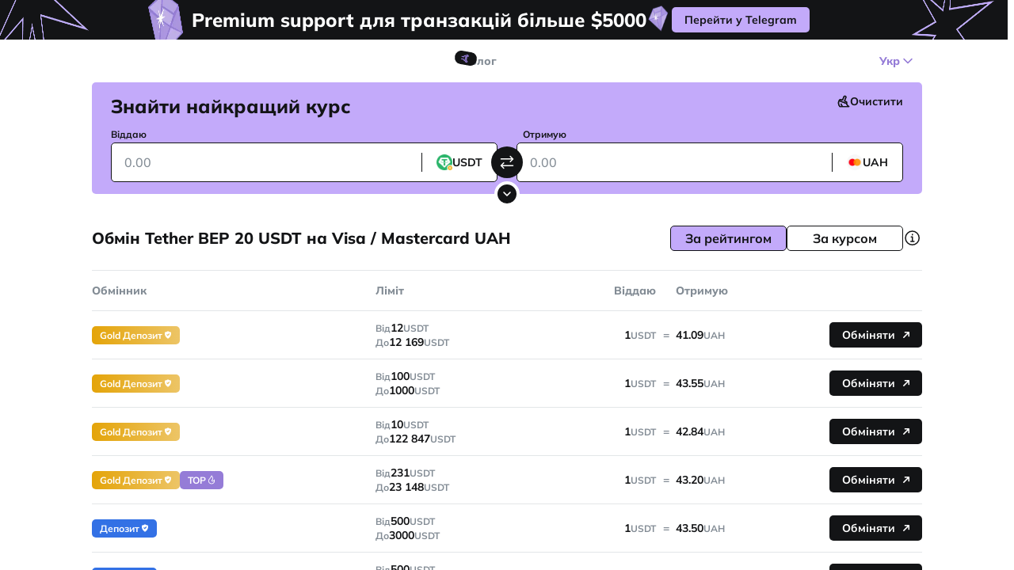

--- FILE ---
content_type: text/html;charset=utf-8
request_url: https://obmify.com/usdt-bep20-to-uah-visa-mastercard
body_size: 103458
content:
<!DOCTYPE html><html  translate="no" lang="uk"><head><meta charset="utf-8">
<meta name="viewport" content="width=device-width, initial-scale=1, viewport-fit=cover, maximum-scale=1">
<title>Обмін Tether BEP 20 (USDT) на Visa Mastercard UAH в криптообмінниках | Платформа Obmify</title>
<link rel="preconnect" href="https://dev.visualwebsiteoptimizer.com">
<style>.resize-observer[data-v-b329ee4c]{background-color:transparent;border:none;opacity:0}.resize-observer[data-v-b329ee4c],.resize-observer[data-v-b329ee4c] object{display:block;height:100%;left:0;overflow:hidden;pointer-events:none;position:absolute;top:0;width:100%;z-index:-1}.v-popper__popper{left:0;outline:none;top:0;z-index:10000}.v-popper__popper.v-popper__popper--hidden{opacity:0;pointer-events:none;transition:opacity .15s,visibility .15s;visibility:hidden}.v-popper__popper.v-popper__popper--shown{opacity:1;transition:opacity .15s;visibility:visible}.v-popper__popper.v-popper__popper--skip-transition,.v-popper__popper.v-popper__popper--skip-transition>.v-popper__wrapper{transition:none!important}.v-popper__backdrop{display:none;height:100%;left:0;position:absolute;top:0;width:100%}.v-popper__inner{box-sizing:border-box;overflow-y:auto;position:relative}.v-popper__inner>div{max-height:inherit;max-width:inherit;position:relative;z-index:1}.v-popper__arrow-container{height:10px;position:absolute;width:10px}.v-popper__popper--arrow-overflow .v-popper__arrow-container,.v-popper__popper--no-positioning .v-popper__arrow-container{display:none}.v-popper__arrow-inner,.v-popper__arrow-outer{border-style:solid;height:0;left:0;position:absolute;top:0;width:0}.v-popper__arrow-inner{border-width:7px;visibility:hidden}.v-popper__arrow-outer{border-width:6px}.v-popper__popper[data-popper-placement^=bottom] .v-popper__arrow-inner,.v-popper__popper[data-popper-placement^=top] .v-popper__arrow-inner{left:-2px}.v-popper__popper[data-popper-placement^=bottom] .v-popper__arrow-outer,.v-popper__popper[data-popper-placement^=top] .v-popper__arrow-outer{left:-1px}.v-popper__popper[data-popper-placement^=top] .v-popper__arrow-inner,.v-popper__popper[data-popper-placement^=top] .v-popper__arrow-outer{border-bottom-color:transparent!important;border-bottom-width:0;border-left-color:transparent!important;border-right-color:transparent!important}.v-popper__popper[data-popper-placement^=top] .v-popper__arrow-inner{top:-2px}.v-popper__popper[data-popper-placement^=bottom] .v-popper__arrow-container{top:0}.v-popper__popper[data-popper-placement^=bottom] .v-popper__arrow-inner,.v-popper__popper[data-popper-placement^=bottom] .v-popper__arrow-outer{border-left-color:transparent!important;border-right-color:transparent!important;border-top-color:transparent!important;border-top-width:0}.v-popper__popper[data-popper-placement^=bottom] .v-popper__arrow-inner{top:-4px}.v-popper__popper[data-popper-placement^=bottom] .v-popper__arrow-outer{top:-6px}.v-popper__popper[data-popper-placement^=left] .v-popper__arrow-inner,.v-popper__popper[data-popper-placement^=right] .v-popper__arrow-inner{top:-2px}.v-popper__popper[data-popper-placement^=left] .v-popper__arrow-outer,.v-popper__popper[data-popper-placement^=right] .v-popper__arrow-outer{top:-1px}.v-popper__popper[data-popper-placement^=right] .v-popper__arrow-inner,.v-popper__popper[data-popper-placement^=right] .v-popper__arrow-outer{border-bottom-color:transparent!important;border-left-color:transparent!important;border-left-width:0;border-top-color:transparent!important}.v-popper__popper[data-popper-placement^=right] .v-popper__arrow-inner{left:-4px}.v-popper__popper[data-popper-placement^=right] .v-popper__arrow-outer{left:-6px}.v-popper__popper[data-popper-placement^=left] .v-popper__arrow-container{right:-10px}.v-popper__popper[data-popper-placement^=left] .v-popper__arrow-inner,.v-popper__popper[data-popper-placement^=left] .v-popper__arrow-outer{border-bottom-color:transparent!important;border-right-color:transparent!important;border-right-width:0;border-top-color:transparent!important}.v-popper__popper[data-popper-placement^=left] .v-popper__arrow-inner{left:-2px}.v-popper--theme-tooltip .v-popper__inner{background:#000c;border-radius:6px;color:#fff;padding:7px 12px 6px}.v-popper--theme-tooltip .v-popper__arrow-outer{border-color:#000c}.v-popper--theme-dropdown .v-popper__inner{background:#fff;border:1px solid #ddd;border-radius:6px;box-shadow:0 6px 30px #0000001a;color:#000}.v-popper--theme-dropdown .v-popper__arrow-inner{border-color:#fff;visibility:visible}.v-popper--theme-dropdown .v-popper__arrow-outer{border-color:#ddd}@font-face{font-family:swiper-icons;font-style:normal;font-weight:400;src:url(data:application/font-woff;charset=utf-8;base64,\ [base64]//wADZ2x5ZgAAAywAAADMAAAD2MHtryVoZWFkAAABbAAAADAAAAA2E2+eoWhoZWEAAAGcAAAAHwAAACQC9gDzaG10eAAAAigAAAAZAAAArgJkABFsb2NhAAAC0AAAAFoAAABaFQAUGG1heHAAAAG8AAAAHwAAACAAcABAbmFtZQAAA/gAAAE5AAACXvFdBwlwb3N0AAAFNAAAAGIAAACE5s74hXjaY2BkYGAAYpf5Hu/j+W2+MnAzMYDAzaX6QjD6/4//Bxj5GA8AuRwMYGkAPywL13jaY2BkYGA88P8Agx4j+/8fQDYfA1AEBWgDAIB2BOoAeNpjYGRgYNBh4GdgYgABEMnIABJzYNADCQAACWgAsQB42mNgYfzCOIGBlYGB0YcxjYGBwR1Kf2WQZGhhYGBiYGVmgAFGBiQQkOaawtDAoMBQxXjg/wEGPcYDDA4wNUA2CCgwsAAAO4EL6gAAeNpj2M0gyAACqxgGNWBkZ2D4/wMA+xkDdgAAAHjaY2BgYGaAYBkGRgYQiAHyGMF8FgYHIM3DwMHABGQrMOgyWDLEM1T9/w8UBfEMgLzE////P/5//f/V/xv+r4eaAAeMbAxwIUYmIMHEgKYAYjUcsDAwsLKxc3BycfPw8jEQA/[base64]/uznmfPFBNODM2K7MTQ45YEAZqGP81AmGGcF3iPqOop0r1SPTaTbVkfUe4HXj97wYE+yNwWYxwWu4v1ugWHgo3S1XdZEVqWM7ET0cfnLGxWfkgR42o2PvWrDMBSFj/IHLaF0zKjRgdiVMwScNRAoWUoH78Y2icB/yIY09An6AH2Bdu/UB+yxopYshQiEvnvu0dURgDt8QeC8PDw7Fpji3fEA4z/PEJ6YOB5hKh4dj3EvXhxPqH/SKUY3rJ7srZ4FZnh1PMAtPhwP6fl2PMJMPDgeQ4rY8YT6Gzao0eAEA409DuggmTnFnOcSCiEiLMgxCiTI6Cq5DZUd3Qmp10vO0LaLTd2cjN4fOumlc7lUYbSQcZFkutRG7g6JKZKy0RmdLY680CDnEJ+UMkpFFe1RN7nxdVpXrC4aTtnaurOnYercZg2YVmLN/d/gczfEimrE/fs/bOuq29Zmn8tloORaXgZgGa78yO9/cnXm2BpaGvq25Dv9S4E9+5SIc9PqupJKhYFSSl47+Qcr1mYNAAAAeNptw0cKwkAAAMDZJA8Q7OUJvkLsPfZ6zFVERPy8qHh2YER+3i/BP83vIBLLySsoKimrqKqpa2hp6+jq6RsYGhmbmJqZSy0sraxtbO3sHRydnEMU4uR6yx7JJXveP7WrDycAAAAAAAH//wACeNpjYGRgYOABYhkgZgJCZgZNBkYGLQZtIJsFLMYAAAw3ALgAeNolizEKgDAQBCchRbC2sFER0YD6qVQiBCv/H9ezGI6Z5XBAw8CBK/m5iQQVauVbXLnOrMZv2oLdKFa8Pjuru2hJzGabmOSLzNMzvutpB3N42mNgZGBg4GKQYzBhYMxJLMlj4GBgAYow/P/PAJJhLM6sSoWKfWCAAwDAjgbRAAB42mNgYGBkAIIbCZo5IPrmUn0hGA0AO8EFTQAA)}:root{--swiper-theme-color:#007aff}:host{display:block;margin-left:auto;margin-right:auto;position:relative;z-index:1}.swiper{display:block;list-style:none;margin-left:auto;margin-right:auto;overflow:hidden;padding:0;position:relative;z-index:1}.swiper-vertical>.swiper-wrapper{flex-direction:column}.swiper-wrapper{box-sizing:content-box;display:flex;height:100%;position:relative;transition-property:transform;transition-timing-function:var(--swiper-wrapper-transition-timing-function,initial);width:100%;z-index:1}.swiper-android .swiper-slide,.swiper-ios .swiper-slide,.swiper-wrapper{transform:translateZ(0)}.swiper-horizontal{touch-action:pan-y}.swiper-vertical{touch-action:pan-x}.swiper-slide{display:block;flex-shrink:0;height:100%;position:relative;transition-property:transform;width:100%}.swiper-slide-invisible-blank{visibility:hidden}.swiper-autoheight,.swiper-autoheight .swiper-slide{height:auto}.swiper-autoheight .swiper-wrapper{align-items:flex-start;transition-property:transform,height}.swiper-backface-hidden .swiper-slide{backface-visibility:hidden;transform:translateZ(0)}.swiper-3d.swiper-css-mode .swiper-wrapper{perspective:1200px}.swiper-3d .swiper-wrapper{transform-style:preserve-3d}.swiper-3d{perspective:1200px}.swiper-3d .swiper-cube-shadow,.swiper-3d .swiper-slide{transform-style:preserve-3d}.swiper-css-mode>.swiper-wrapper{-ms-overflow-style:none;overflow:auto;scrollbar-width:none}.swiper-css-mode>.swiper-wrapper::-webkit-scrollbar{display:none}.swiper-css-mode>.swiper-wrapper>.swiper-slide{scroll-snap-align:start start}.swiper-css-mode.swiper-horizontal>.swiper-wrapper{scroll-snap-type:x mandatory}.swiper-css-mode.swiper-vertical>.swiper-wrapper{scroll-snap-type:y mandatory}.swiper-css-mode.swiper-free-mode>.swiper-wrapper{scroll-snap-type:none}.swiper-css-mode.swiper-free-mode>.swiper-wrapper>.swiper-slide{scroll-snap-align:none}.swiper-css-mode.swiper-centered>.swiper-wrapper:before{content:"";flex-shrink:0;order:9999}.swiper-css-mode.swiper-centered>.swiper-wrapper>.swiper-slide{scroll-snap-align:center center;scroll-snap-stop:always}.swiper-css-mode.swiper-centered.swiper-horizontal>.swiper-wrapper>.swiper-slide:first-child{margin-inline-start:var(--swiper-centered-offset-before)}.swiper-css-mode.swiper-centered.swiper-horizontal>.swiper-wrapper:before{height:100%;min-height:1px;width:var(--swiper-centered-offset-after)}.swiper-css-mode.swiper-centered.swiper-vertical>.swiper-wrapper>.swiper-slide:first-child{margin-block-start:var(--swiper-centered-offset-before)}.swiper-css-mode.swiper-centered.swiper-vertical>.swiper-wrapper:before{height:var(--swiper-centered-offset-after);min-width:1px;width:100%}.swiper-3d .swiper-slide-shadow,.swiper-3d .swiper-slide-shadow-bottom,.swiper-3d .swiper-slide-shadow-left,.swiper-3d .swiper-slide-shadow-right,.swiper-3d .swiper-slide-shadow-top{height:100%;left:0;pointer-events:none;position:absolute;top:0;width:100%;z-index:10}.swiper-3d .swiper-slide-shadow{background:#00000026}.swiper-3d .swiper-slide-shadow-left{background-image:linear-gradient(270deg,rgba(0,0,0,.5),transparent)}.swiper-3d .swiper-slide-shadow-right{background-image:linear-gradient(90deg,rgba(0,0,0,.5),transparent)}.swiper-3d .swiper-slide-shadow-top{background-image:linear-gradient(0deg,rgba(0,0,0,.5),transparent)}.swiper-3d .swiper-slide-shadow-bottom{background-image:linear-gradient(180deg,rgba(0,0,0,.5),transparent)}.swiper-lazy-preloader{border:4px solid var(--swiper-preloader-color,var(--swiper-theme-color));border-radius:50%;border-top:4px solid transparent;box-sizing:border-box;height:42px;left:50%;margin-left:-21px;margin-top:-21px;position:absolute;top:50%;transform-origin:50%;width:42px;z-index:10}.swiper-watch-progress .swiper-slide-visible .swiper-lazy-preloader,.swiper:not(.swiper-watch-progress) .swiper-lazy-preloader{animation:swiper-preloader-spin 1s linear infinite}.swiper-lazy-preloader-white{--swiper-preloader-color:#fff}.swiper-lazy-preloader-black{--swiper-preloader-color:#000}@keyframes swiper-preloader-spin{0%{transform:rotate(0)}to{transform:rotate(1turn)}}.swiper-pagination{position:absolute;text-align:center;transform:translateZ(0);transition:opacity .3s;z-index:10}.swiper-pagination.swiper-pagination-hidden{opacity:0}.swiper-pagination-disabled>.swiper-pagination,.swiper-pagination.swiper-pagination-disabled{display:none!important}.swiper-horizontal>.swiper-pagination-bullets,.swiper-pagination-bullets.swiper-pagination-horizontal,.swiper-pagination-custom,.swiper-pagination-fraction{bottom:var(--swiper-pagination-bottom,8px);left:0;top:var(--swiper-pagination-top,auto);width:100%}.swiper-pagination-bullets-dynamic{font-size:0;overflow:hidden}.swiper-pagination-bullets-dynamic .swiper-pagination-bullet{position:relative;transform:scale(.33)}.swiper-pagination-bullets-dynamic .swiper-pagination-bullet-active,.swiper-pagination-bullets-dynamic .swiper-pagination-bullet-active-main{transform:scale(1)}.swiper-pagination-bullets-dynamic .swiper-pagination-bullet-active-prev{transform:scale(.66)}.swiper-pagination-bullets-dynamic .swiper-pagination-bullet-active-prev-prev{transform:scale(.33)}.swiper-pagination-bullets-dynamic .swiper-pagination-bullet-active-next{transform:scale(.66)}.swiper-pagination-bullets-dynamic .swiper-pagination-bullet-active-next-next{transform:scale(.33)}.swiper-pagination-bullet{background:var(--swiper-pagination-bullet-inactive-color,#000);border-radius:var(--swiper-pagination-bullet-border-radius,50%);display:inline-block;height:var(--swiper-pagination-bullet-height,var(--swiper-pagination-bullet-size,8px));opacity:var(--swiper-pagination-bullet-inactive-opacity,.2);width:var(--swiper-pagination-bullet-width,var(--swiper-pagination-bullet-size,8px))}button.swiper-pagination-bullet{-webkit-appearance:none;-moz-appearance:none;appearance:none;border:none;box-shadow:none;margin:0;padding:0}.swiper-pagination-clickable .swiper-pagination-bullet{cursor:pointer}.swiper-pagination-bullet:only-child{display:none!important}.swiper-pagination-bullet-active{background:var(--swiper-pagination-color,var(--swiper-theme-color));opacity:var(--swiper-pagination-bullet-opacity,1)}.swiper-pagination-vertical.swiper-pagination-bullets,.swiper-vertical>.swiper-pagination-bullets{left:var(--swiper-pagination-left,auto);right:var(--swiper-pagination-right,8px);top:50%;transform:translate3d(0,-50%,0)}.swiper-pagination-vertical.swiper-pagination-bullets .swiper-pagination-bullet,.swiper-vertical>.swiper-pagination-bullets .swiper-pagination-bullet{display:block;margin:var(--swiper-pagination-bullet-vertical-gap,6px) 0}.swiper-pagination-vertical.swiper-pagination-bullets.swiper-pagination-bullets-dynamic,.swiper-vertical>.swiper-pagination-bullets.swiper-pagination-bullets-dynamic{top:50%;transform:translateY(-50%);width:8px}.swiper-pagination-vertical.swiper-pagination-bullets.swiper-pagination-bullets-dynamic .swiper-pagination-bullet,.swiper-vertical>.swiper-pagination-bullets.swiper-pagination-bullets-dynamic .swiper-pagination-bullet{display:inline-block;transition:transform .2s,top .2s}.swiper-horizontal>.swiper-pagination-bullets .swiper-pagination-bullet,.swiper-pagination-horizontal.swiper-pagination-bullets .swiper-pagination-bullet{margin:0 var(--swiper-pagination-bullet-horizontal-gap,4px)}.swiper-horizontal>.swiper-pagination-bullets.swiper-pagination-bullets-dynamic,.swiper-pagination-horizontal.swiper-pagination-bullets.swiper-pagination-bullets-dynamic{left:50%;transform:translate(-50%);white-space:nowrap}.swiper-horizontal>.swiper-pagination-bullets.swiper-pagination-bullets-dynamic .swiper-pagination-bullet,.swiper-pagination-horizontal.swiper-pagination-bullets.swiper-pagination-bullets-dynamic .swiper-pagination-bullet{transition:transform .2s,left .2s}.swiper-horizontal.swiper-rtl>.swiper-pagination-bullets-dynamic .swiper-pagination-bullet{transition:transform .2s,right .2s}.swiper-pagination-fraction{color:var(--swiper-pagination-fraction-color,inherit)}.swiper-pagination-progressbar{background:var(--swiper-pagination-progressbar-bg-color,rgba(0,0,0,.25));position:absolute}.swiper-pagination-progressbar .swiper-pagination-progressbar-fill{background:var(--swiper-pagination-color,var(--swiper-theme-color));height:100%;left:0;position:absolute;top:0;transform:scale(0);transform-origin:left top;width:100%}.swiper-rtl .swiper-pagination-progressbar .swiper-pagination-progressbar-fill{transform-origin:right top}.swiper-horizontal>.swiper-pagination-progressbar,.swiper-pagination-progressbar.swiper-pagination-horizontal,.swiper-pagination-progressbar.swiper-pagination-vertical.swiper-pagination-progressbar-opposite,.swiper-vertical>.swiper-pagination-progressbar.swiper-pagination-progressbar-opposite{height:var(--swiper-pagination-progressbar-size,4px);left:0;top:0;width:100%}.swiper-horizontal>.swiper-pagination-progressbar.swiper-pagination-progressbar-opposite,.swiper-pagination-progressbar.swiper-pagination-horizontal.swiper-pagination-progressbar-opposite,.swiper-pagination-progressbar.swiper-pagination-vertical,.swiper-vertical>.swiper-pagination-progressbar{height:100%;left:0;top:0;width:var(--swiper-pagination-progressbar-size,4px)}.swiper-pagination-lock{display:none}:root{--swiper-navigation-size:44px}.swiper-button-next,.swiper-button-prev{align-items:center;color:var(--swiper-navigation-color,var(--swiper-theme-color));cursor:pointer;display:flex;height:var(--swiper-navigation-size);justify-content:center;margin-top:calc(0px - var(--swiper-navigation-size)/2);position:absolute;top:var(--swiper-navigation-top-offset,50%);width:calc(var(--swiper-navigation-size)/44*27);z-index:10}.swiper-button-next.swiper-button-disabled,.swiper-button-prev.swiper-button-disabled{cursor:auto;opacity:.35;pointer-events:none}.swiper-button-next.swiper-button-hidden,.swiper-button-prev.swiper-button-hidden{cursor:auto;opacity:0;pointer-events:none}.swiper-navigation-disabled .swiper-button-next,.swiper-navigation-disabled .swiper-button-prev{display:none!important}.swiper-button-next svg,.swiper-button-prev svg{height:100%;-o-object-fit:contain;object-fit:contain;transform-origin:center;width:100%}.swiper-rtl .swiper-button-next svg,.swiper-rtl .swiper-button-prev svg{transform:rotate(180deg)}.swiper-button-prev,.swiper-rtl .swiper-button-next{left:var(--swiper-navigation-sides-offset,10px);right:auto}.swiper-button-lock{display:none}.swiper-button-next:after,.swiper-button-prev:after{font-family:swiper-icons;font-size:var(--swiper-navigation-size);font-variant:normal;letter-spacing:0;line-height:1;text-transform:none!important}.swiper-button-prev:after,.swiper-rtl .swiper-button-next:after{content:"prev"}.swiper-button-next,.swiper-rtl .swiper-button-prev{left:auto;right:var(--swiper-navigation-sides-offset,10px)}.swiper-button-next:after,.swiper-rtl .swiper-button-prev:after{content:"next"}article,aside,audio,command,datagrid,details,dialog,embed,figcaption,figure,footer,header,hgroup,menu,nav,section,summary,video,wbr{display:block}bdi,figcaption,keygen,mark,meter,progress,rp,rt,ruby,time{display:inline}acronym,applet,big,center,dir,font,frame,frameset,noframes,s,strike,tt,u,xmp{display:none}a,abbr,area,article,aside,audio,b,bdo,blockquote,body,button,canvas,caption,cite,code,col,colgroup,command,datalist,dd,del,details,dfn,dialog,div,dl,dt,em,embed,fieldset,figure,form,h1,h2,h3,h4,h5,h6,head,header,hgroup,hr,html,i,iframe,img,input,ins,kbd,keygen,label,legend,li,map,mark,menu,meter,nav,noscript,object,ol,optgroup,option,output,p,param,pre,progress,q,rp,rt,ruby,samp,section,select,small,span,strong,sub,sup,table,tbody,td,textarea,tfoot,th,thead,time,tr,ul,var,video{background:transparent;border:0;color:currentColor;font-size:100%;font:inherit;margin:0;outline:none;padding:0;resize:none;text-align:inherit;text-decoration:none;vertical-align:baseline}body{line-height:1;text-align:left}ol,ul{list-style:none}blockquote,q{quotes:none}blockquote:after,blockquote:before,q:after,q:before{content:"";content:none}table{border-collapse:collapse;border-spacing:0}*{box-sizing:border-box}@keyframes shakeX{0%,to{transform:translateZ(0)}10%,30%,50%,70%,90%{transform:translate3d(-5px,0,0)}20%,40%,60%,80%{transform:translate3d(5px,0,0)}}@keyframes fadeIn{0%{opacity:0}to{opacity:1}}@keyframes fadeOut{0%{opacity:1}to{opacity:0}}@keyframes spin{0%{transform:rotate(0)}to{transform:rotate(1turn)}}body .Vue-Toastification__container .Vue-Toastification__toast{border-radius:5px;box-shadow:0 10px 50px #b7b3c34d;font-size:14px;font-weight:700;line-height:130%;max-width:340px!important;min-height:0;padding:6px 12px;-webkit-user-select:none;-moz-user-select:none;user-select:none}body .Vue-Toastification__container .Vue-Toastification__toast--error{background-color:var(--color-blue-primary-light);color:var(--color-text-regular)}@media only screen and (max-width:768px){body .Vue-Toastification__container .Vue-Toastification__toast{border-radius:5px;margin-bottom:.5rem}}body .Vue-Toastification__container .Vue-Toastification__icon{height:21px;margin:auto 8px auto 0;width:21px}.Vue-Toastification__toast--rtl body .Vue-Toastification__container .Vue-Toastification__icon{margin:auto 0 auto 8px}body .Vue-Toastification__container .Vue-Toastification__progress-bar{height:2px}body .Vue-Toastification__container .Vue-Toastification__transition-enter-active{animation-duration:.75s;animation-fill-mode:both;animation-name:fadeIn}body .Vue-Toastification__container .Vue-Toastification__transition-leave-active{animation-duration:.75s;animation-fill-mode:both;animation-name:fadeOut}body .Vue-Toastification__container .Vue-Toastification__transition-move{transition-duration:.4s;transition-property:all;transition-timing-function:ease-in-out}@media only screen and (max-width:768px){body .Vue-Toastification__container.top-right{flex-direction:column;margin-top:76px;padding:0 20px 32px}body .Vue-Toastification__container.top-right:after{background:linear-gradient(180deg,#fff0,#ffffffc7 91.03%);bottom:0;content:"";height:100px;left:0;opacity:0;pointer-events:none;position:absolute;transition:.3s;width:100%;z-index:-1}body .Vue-Toastification__container.top-right:not(:empty):after{opacity:1}body .Vue-Toastification__container.top-right .Vue-Toastification__toast{min-width:100%}}.v-popper--theme-tooltip .v-popper__inner{background-color:var(--color-bg-white)!important;border-radius:5px!important;box-shadow:0 10px 50px #b7b3c34d!important;color:var(--color-text-secondary)!important;font-size:12px!important;font-weight:600!important;line-height:140%!important;max-width:236px!important;padding:6px 10px!important}.v-popper--theme-tooltip .v-popper__inner strong{font-weight:700!important;line-height:125%!important}.v-popper--theme-tooltip .v-popper__arrow-outer{border-color:var(--color-bg-white)!important}.ce-block{animation:fade-in .3s ease;animation-fill-mode:none}.ce-block:first-of-type{margin-top:0}.ce-block a{color:var(--color-primary);cursor:pointer;text-decoration:underline}.ce-block--stretched .ce-block__content{max-width:none}.ce-block__content{margin:0 auto;position:relative;transition:background-color .15s ease}.image-tool--stretched .image-tool__image-picture{width:100%}.cdx-block{padding:.4em 0}.ce-header{word-wrap:break-word;margin:0;outline:none;padding:10px 0 20px}.ce-header--h1{color:var(--color-secondary-dark)}.ce-header--h2{font-size:20px}.ce-header--h2,.ce-header--h3{color:var(--color-secondary-dark);font-weight:800;line-height:24px}.ce-header--h3{font-size:16px}.ce-header--h4,.ce-header--h5,.ce-header--h6,.ce-paragraph{color:var(--color-secondary-dark)}.ce-paragraph{outline:none}.codex-editor__redactor{padding-bottom:72px!important}.cdx-list{margin-left:14px;outline:none}.cdx-list__item{color:var(--color-secondary-dark);padding:5.5px 0 5.5px 3px}.cdx-list__item::marker{font-variant-numeric:tabular-nums;text-align:start!important;-moz-text-align-last:start!important;text-align-last:start!important;text-indent:0!important;text-transform:none;unicode-bidi:isolate}@font-face{font-display:swap;font-family:Klaster Sans Trial;font-style:normal;font-weight:900;src:url(/_nuxt/klastersanstrial-heavy.C-Ndal37.woff2) format("woff2")}.ps{-ms-overflow-style:none;overflow:hidden!important;overflow-anchor:none;touch-action:auto;-ms-touch-action:auto}.ps__rail-x{bottom:0;height:15px}.ps__rail-x,.ps__rail-y{display:none;opacity:0;position:absolute;transition:background-color .2s linear,opacity .2s linear;-webkit-transition:background-color .2s linear,opacity .2s linear}.ps__rail-y{right:0;width:15px}.ps--active-x>.ps__rail-x,.ps--active-y>.ps__rail-y{background-color:transparent;display:block}.ps--focus>.ps__rail-x,.ps--focus>.ps__rail-y,.ps--scrolling-x>.ps__rail-x,.ps--scrolling-y>.ps__rail-y,.ps:hover>.ps__rail-x,.ps:hover>.ps__rail-y{opacity:.6}.ps .ps__rail-x.ps--clicking,.ps .ps__rail-x:focus,.ps .ps__rail-x:hover,.ps .ps__rail-y.ps--clicking,.ps .ps__rail-y:focus,.ps .ps__rail-y:hover{background-color:#eee;opacity:.9}.ps__thumb-x{bottom:2px;height:6px;transition:background-color .2s linear,height .2s ease-in-out;-webkit-transition:background-color .2s linear,height .2s ease-in-out}.ps__thumb-x,.ps__thumb-y{background-color:#aaa;border-radius:6px;position:absolute}.ps__thumb-y{right:2px;transition:background-color .2s linear,width .2s ease-in-out;-webkit-transition:background-color .2s linear,width .2s ease-in-out;width:6px}.ps__rail-x.ps--clicking .ps__thumb-x,.ps__rail-x:focus>.ps__thumb-x,.ps__rail-x:hover>.ps__thumb-x{background-color:#999;height:11px}.ps__rail-y.ps--clicking .ps__thumb-y,.ps__rail-y:focus>.ps__thumb-y,.ps__rail-y:hover>.ps__thumb-y{background-color:#999;width:11px}@supports (-ms-overflow-style:none){.ps{overflow:auto!important}}@media(-ms-high-contrast:none),screen and (-ms-high-contrast:active){.ps{overflow:auto!important}}.ps{position:relative}:root{--color-bg-black:#131416;--color-bg-black-active:#222324;--color-bg-grey:#474d52;--color-bg-secondary:#838c95;--color-bg-light:#f7f7f8;--color-bg-lighten:#d2d9e1;--color-bg-overlay:hsla(206,6%,79%,.54);--color-bg-white:#fff;--color-border-black:#131416;--color-border-secondary:#838c95;--color-border-light:#e3e6e8;--color-text-regular:#131416;--color-text-grey:#474d52;--color-text-secondary:#838c95;--color-text-placeholder:#838c95;--color-text-light:#d2d9e1;--color-text-white:#fff;--color-success:#55c948;--color-success-dark:#3fab33;--color-success-light:#7ad56f;--color-danger:#ff816b;--color-danger-dark:#ff5638;--color-danger-light:#ffac9e;--color-warning:#f7bb29;--color-warning-dark:#e4a409;--color-warning-light:#f9cb5a;--color-primary-darken:#8163cf;--color-primary-dark:#957cd7;--color-primary:#c3aafa;--color-primary-light:#d7c7fb;--color-primary-lighten:#ebddfe;--color-primary-alpha-1:rgba(149,124,215,.39);--color-blue-primary-light:#a6c4ff;--tranisition-default:all .3s linear;--tranisition-bg-color:background-color .3s linear;--tranisition-transform:transform .3s linear;--tranisition-opacity:opacity .3s linear}*{-webkit-tap-highlight-color:transparent;-webkit-overflow-scrolling:touch}body,html{color:var(--color-text-regular);font-family:Mulish,Roboto,Arial,sans-serif;font-size:16px;height:100%;overflow:hidden}#__nuxt{height:100%;overflow-x:hidden;overflow-y:scroll}img{pointer-events:none;-webkit-user-select:none;-moz-user-select:none;user-select:none}picture>img{height:100%;width:100%}input::-webkit-inner-spin-button,input::-webkit-outer-spin-button{-webkit-appearance:none;margin:0}input[type=number]{-moz-appearance:textfield}input[type=range]{-webkit-appearance:none;-moz-appearance:none;appearance:none;border-radius:100px;cursor:pointer;height:8px;outline:none;width:100%}input[type=range]::-webkit-slider-thumb{-webkit-appearance:none;appearance:none;background-color:#fff;border:4px solid #000;border-radius:50%;height:20px;-webkit-transition:.2s ease-in-out;transition:.2s ease-in-out;width:20px}input[type=range]::-moz-range-thumb{background-color:#fff;border:4px solid #000;border-radius:50%;height:20px;-moz-transition:.2s ease-in-out;transition:.2s ease-in-out;width:20px}::-webkit-scrollbar{width:0}::-webkit-scrollbar-thumb,::-webkit-scrollbar-track{background:#ccc0}@media(min-width:1024px){::-webkit-scrollbar{width:8px}::-webkit-scrollbar-track{background:#ccc0}::-webkit-scrollbar-thumb{background:#e3e5e8;border-radius:100px}::-webkit-scrollbar-thumb:hover{background:#c3c5c8}}.grecaptcha-badge{visibility:hidden}</style>
<style>@font-face{font-display:swap;font-family:Mulish;font-style:normal;font-weight:500;src:url(/_nuxt/Mulish-normal-500-cyrillic-ext.B3XMVzw1.woff2) format("woff2");unicode-range:u+0460-052f,u+1c80-1c8a,u+20b4,u+2de0-2dff,u+a640-a69f,u+fe2e-fe2f}@font-face{font-display:swap;font-family:Mulish;font-style:normal;font-weight:500;src:url(/_nuxt/Mulish-normal-500-cyrillic.Cxxi75Cn.woff2) format("woff2");unicode-range:u+0301,u+0400-045f,u+0490-0491,u+04b0-04b1,u+2116}@font-face{font-display:swap;font-family:Mulish;font-style:normal;font-weight:500;src:url(/_nuxt/Mulish-normal-500-vietnamese.CiTUBHt1.woff2) format("woff2");unicode-range:u+0102-0103,u+0110-0111,u+0128-0129,u+0168-0169,u+01a0-01a1,u+01af-01b0,u+0300-0301,u+0303-0304,u+0308-0309,u+0323,u+0329,u+1ea0-1ef9,u+20ab}@font-face{font-display:swap;font-family:Mulish;font-style:normal;font-weight:500;src:url(/_nuxt/Mulish-normal-500-latin-ext.BHZ6ODhS.woff2) format("woff2");unicode-range:u+0100-02ba,u+02bd-02c5,u+02c7-02cc,u+02ce-02d7,u+02dd-02ff,u+0304,u+0308,u+0329,u+1d00-1dbf,u+1e00-1e9f,u+1ef2-1eff,u+2020,u+20a0-20ab,u+20ad-20c0,u+2113,u+2c60-2c7f,u+a720-a7ff}@font-face{font-display:swap;font-family:Mulish;font-style:normal;font-weight:500;src:url(/_nuxt/Mulish-normal-500-latin.WL5YNY-W.woff2) format("woff2");unicode-range:u+00??,u+0131,u+0152-0153,u+02bb-02bc,u+02c6,u+02da,u+02dc,u+0304,u+0308,u+0329,u+2000-206f,u+20ac,u+2122,u+2191,u+2193,u+2212,u+2215,u+feff,u+fffd}@font-face{font-display:swap;font-family:Mulish;font-style:normal;font-weight:600;src:url(/_nuxt/Mulish-normal-500-cyrillic-ext.B3XMVzw1.woff2) format("woff2");unicode-range:u+0460-052f,u+1c80-1c8a,u+20b4,u+2de0-2dff,u+a640-a69f,u+fe2e-fe2f}@font-face{font-display:swap;font-family:Mulish;font-style:normal;font-weight:600;src:url(/_nuxt/Mulish-normal-500-cyrillic.Cxxi75Cn.woff2) format("woff2");unicode-range:u+0301,u+0400-045f,u+0490-0491,u+04b0-04b1,u+2116}@font-face{font-display:swap;font-family:Mulish;font-style:normal;font-weight:600;src:url(/_nuxt/Mulish-normal-500-vietnamese.CiTUBHt1.woff2) format("woff2");unicode-range:u+0102-0103,u+0110-0111,u+0128-0129,u+0168-0169,u+01a0-01a1,u+01af-01b0,u+0300-0301,u+0303-0304,u+0308-0309,u+0323,u+0329,u+1ea0-1ef9,u+20ab}@font-face{font-display:swap;font-family:Mulish;font-style:normal;font-weight:600;src:url(/_nuxt/Mulish-normal-500-latin-ext.BHZ6ODhS.woff2) format("woff2");unicode-range:u+0100-02ba,u+02bd-02c5,u+02c7-02cc,u+02ce-02d7,u+02dd-02ff,u+0304,u+0308,u+0329,u+1d00-1dbf,u+1e00-1e9f,u+1ef2-1eff,u+2020,u+20a0-20ab,u+20ad-20c0,u+2113,u+2c60-2c7f,u+a720-a7ff}@font-face{font-display:swap;font-family:Mulish;font-style:normal;font-weight:600;src:url(/_nuxt/Mulish-normal-500-latin.WL5YNY-W.woff2) format("woff2");unicode-range:u+00??,u+0131,u+0152-0153,u+02bb-02bc,u+02c6,u+02da,u+02dc,u+0304,u+0308,u+0329,u+2000-206f,u+20ac,u+2122,u+2191,u+2193,u+2212,u+2215,u+feff,u+fffd}@font-face{font-display:swap;font-family:Mulish;font-style:normal;font-weight:700;src:url(/_nuxt/Mulish-normal-500-cyrillic-ext.B3XMVzw1.woff2) format("woff2");unicode-range:u+0460-052f,u+1c80-1c8a,u+20b4,u+2de0-2dff,u+a640-a69f,u+fe2e-fe2f}@font-face{font-display:swap;font-family:Mulish;font-style:normal;font-weight:700;src:url(/_nuxt/Mulish-normal-500-cyrillic.Cxxi75Cn.woff2) format("woff2");unicode-range:u+0301,u+0400-045f,u+0490-0491,u+04b0-04b1,u+2116}@font-face{font-display:swap;font-family:Mulish;font-style:normal;font-weight:700;src:url(/_nuxt/Mulish-normal-500-vietnamese.CiTUBHt1.woff2) format("woff2");unicode-range:u+0102-0103,u+0110-0111,u+0128-0129,u+0168-0169,u+01a0-01a1,u+01af-01b0,u+0300-0301,u+0303-0304,u+0308-0309,u+0323,u+0329,u+1ea0-1ef9,u+20ab}@font-face{font-display:swap;font-family:Mulish;font-style:normal;font-weight:700;src:url(/_nuxt/Mulish-normal-500-latin-ext.BHZ6ODhS.woff2) format("woff2");unicode-range:u+0100-02ba,u+02bd-02c5,u+02c7-02cc,u+02ce-02d7,u+02dd-02ff,u+0304,u+0308,u+0329,u+1d00-1dbf,u+1e00-1e9f,u+1ef2-1eff,u+2020,u+20a0-20ab,u+20ad-20c0,u+2113,u+2c60-2c7f,u+a720-a7ff}@font-face{font-display:swap;font-family:Mulish;font-style:normal;font-weight:700;src:url(/_nuxt/Mulish-normal-500-latin.WL5YNY-W.woff2) format("woff2");unicode-range:u+00??,u+0131,u+0152-0153,u+02bb-02bc,u+02c6,u+02da,u+02dc,u+0304,u+0308,u+0329,u+2000-206f,u+20ac,u+2122,u+2191,u+2193,u+2212,u+2215,u+feff,u+fffd}@font-face{font-display:swap;font-family:Mulish;font-style:normal;font-weight:800;src:url(/_nuxt/Mulish-normal-500-cyrillic-ext.B3XMVzw1.woff2) format("woff2");unicode-range:u+0460-052f,u+1c80-1c8a,u+20b4,u+2de0-2dff,u+a640-a69f,u+fe2e-fe2f}@font-face{font-display:swap;font-family:Mulish;font-style:normal;font-weight:800;src:url(/_nuxt/Mulish-normal-500-cyrillic.Cxxi75Cn.woff2) format("woff2");unicode-range:u+0301,u+0400-045f,u+0490-0491,u+04b0-04b1,u+2116}@font-face{font-display:swap;font-family:Mulish;font-style:normal;font-weight:800;src:url(/_nuxt/Mulish-normal-500-vietnamese.CiTUBHt1.woff2) format("woff2");unicode-range:u+0102-0103,u+0110-0111,u+0128-0129,u+0168-0169,u+01a0-01a1,u+01af-01b0,u+0300-0301,u+0303-0304,u+0308-0309,u+0323,u+0329,u+1ea0-1ef9,u+20ab}@font-face{font-display:swap;font-family:Mulish;font-style:normal;font-weight:800;src:url(/_nuxt/Mulish-normal-500-latin-ext.BHZ6ODhS.woff2) format("woff2");unicode-range:u+0100-02ba,u+02bd-02c5,u+02c7-02cc,u+02ce-02d7,u+02dd-02ff,u+0304,u+0308,u+0329,u+1d00-1dbf,u+1e00-1e9f,u+1ef2-1eff,u+2020,u+20a0-20ab,u+20ad-20c0,u+2113,u+2c60-2c7f,u+a720-a7ff}@font-face{font-display:swap;font-family:Mulish;font-style:normal;font-weight:800;src:url(/_nuxt/Mulish-normal-500-latin.WL5YNY-W.woff2) format("woff2");unicode-range:u+00??,u+0131,u+0152-0153,u+02bb-02bc,u+02c6,u+02da,u+02dc,u+0304,u+0308,u+0329,u+2000-206f,u+20ac,u+2122,u+2191,u+2193,u+2212,u+2215,u+feff,u+fffd}@font-face{font-display:swap;font-family:Mulish;font-style:normal;font-weight:900;src:url(/_nuxt/Mulish-normal-500-cyrillic-ext.B3XMVzw1.woff2) format("woff2");unicode-range:u+0460-052f,u+1c80-1c8a,u+20b4,u+2de0-2dff,u+a640-a69f,u+fe2e-fe2f}@font-face{font-display:swap;font-family:Mulish;font-style:normal;font-weight:900;src:url(/_nuxt/Mulish-normal-500-cyrillic.Cxxi75Cn.woff2) format("woff2");unicode-range:u+0301,u+0400-045f,u+0490-0491,u+04b0-04b1,u+2116}@font-face{font-display:swap;font-family:Mulish;font-style:normal;font-weight:900;src:url(/_nuxt/Mulish-normal-500-vietnamese.CiTUBHt1.woff2) format("woff2");unicode-range:u+0102-0103,u+0110-0111,u+0128-0129,u+0168-0169,u+01a0-01a1,u+01af-01b0,u+0300-0301,u+0303-0304,u+0308-0309,u+0323,u+0329,u+1ea0-1ef9,u+20ab}@font-face{font-display:swap;font-family:Mulish;font-style:normal;font-weight:900;src:url(/_nuxt/Mulish-normal-500-latin-ext.BHZ6ODhS.woff2) format("woff2");unicode-range:u+0100-02ba,u+02bd-02c5,u+02c7-02cc,u+02ce-02d7,u+02dd-02ff,u+0304,u+0308,u+0329,u+1d00-1dbf,u+1e00-1e9f,u+1ef2-1eff,u+2020,u+20a0-20ab,u+20ad-20c0,u+2113,u+2c60-2c7f,u+a720-a7ff}@font-face{font-display:swap;font-family:Mulish;font-style:normal;font-weight:900;src:url(/_nuxt/Mulish-normal-500-latin.WL5YNY-W.woff2) format("woff2");unicode-range:u+00??,u+0131,u+0152-0153,u+02bb-02bc,u+02c6,u+02da,u+02dc,u+0304,u+0308,u+0329,u+2000-206f,u+20ac,u+2122,u+2191,u+2193,u+2212,u+2215,u+feff,u+fffd}</style>
<style>.Vue-Toastification__container{box-sizing:border-box;color:#fff;display:flex;flex-direction:column;min-height:100%;padding:4px;pointer-events:none;position:fixed;width:600px;z-index:9999}@media only screen and (min-width:600px){.Vue-Toastification__container.top-center,.Vue-Toastification__container.top-left,.Vue-Toastification__container.top-right{top:1em}.Vue-Toastification__container.bottom-center,.Vue-Toastification__container.bottom-left,.Vue-Toastification__container.bottom-right{bottom:1em;flex-direction:column-reverse}.Vue-Toastification__container.bottom-left,.Vue-Toastification__container.top-left{left:1em}.Vue-Toastification__container.bottom-left .Vue-Toastification__toast,.Vue-Toastification__container.top-left .Vue-Toastification__toast{margin-right:auto}@supports not (-moz-appearance:none){.Vue-Toastification__container.bottom-left .Vue-Toastification__toast--rtl,.Vue-Toastification__container.top-left .Vue-Toastification__toast--rtl{margin-left:auto;margin-right:unset}}.Vue-Toastification__container.bottom-right,.Vue-Toastification__container.top-right{right:1em}.Vue-Toastification__container.bottom-right .Vue-Toastification__toast,.Vue-Toastification__container.top-right .Vue-Toastification__toast{margin-left:auto}@supports not (-moz-appearance:none){.Vue-Toastification__container.bottom-right .Vue-Toastification__toast--rtl,.Vue-Toastification__container.top-right .Vue-Toastification__toast--rtl{margin-left:unset;margin-right:auto}}.Vue-Toastification__container.bottom-center,.Vue-Toastification__container.top-center{left:50%;margin-left:-300px}.Vue-Toastification__container.bottom-center .Vue-Toastification__toast,.Vue-Toastification__container.top-center .Vue-Toastification__toast{margin-left:auto;margin-right:auto}}@media only screen and (max-width:600px){.Vue-Toastification__container{left:0;margin:0;padding:0;width:100vw}.Vue-Toastification__container .Vue-Toastification__toast{width:100%}.Vue-Toastification__container.top-center,.Vue-Toastification__container.top-left,.Vue-Toastification__container.top-right{top:0}.Vue-Toastification__container.bottom-center,.Vue-Toastification__container.bottom-left,.Vue-Toastification__container.bottom-right{bottom:0;flex-direction:column-reverse}}.Vue-Toastification__toast{border-radius:8px;box-shadow:0 1px 10px #0000001a,0 2px 15px #0000000d;box-sizing:border-box;direction:ltr;display:inline-flex;font-family:Lato,Helvetica,Roboto,Arial,sans-serif;justify-content:space-between;margin-bottom:1rem;max-height:800px;max-width:600px;min-height:64px;min-width:326px;overflow:hidden;padding:22px 24px;pointer-events:auto;position:relative;transform:translateZ(0)}.Vue-Toastification__toast--rtl{direction:rtl}.Vue-Toastification__toast--default{background-color:#1976d2;color:#fff}.Vue-Toastification__toast--info{background-color:#2196f3;color:#fff}.Vue-Toastification__toast--success{background-color:#4caf50;color:#fff}.Vue-Toastification__toast--error{background-color:#ff5252;color:#fff}.Vue-Toastification__toast--warning{background-color:#ffc107;color:#fff}@media only screen and (max-width:600px){.Vue-Toastification__toast{border-radius:0;margin-bottom:.5rem}}.Vue-Toastification__toast-body{flex:1;font-size:16px;line-height:24px;white-space:pre-wrap;word-break:break-word}.Vue-Toastification__toast-component-body{flex:1}.Vue-Toastification__toast.disable-transition{animation:none!important}.Vue-Toastification__close-button{align-items:center;background:transparent;border:none;color:#fff;cursor:pointer;font-size:24px;font-weight:700;line-height:24px;opacity:.3;outline:none;padding:0 0 0 10px;transition:.3s ease;transition:visibility 0s,opacity .2s linear}.Vue-Toastification__close-button:focus,.Vue-Toastification__close-button:hover{opacity:1}.Vue-Toastification__toast:not(:hover) .Vue-Toastification__close-button.show-on-hover{opacity:0}.Vue-Toastification__toast--rtl .Vue-Toastification__close-button{padding-left:unset;padding-right:10px}@keyframes scale-x-frames{0%{transform:scaleX(1)}to{transform:scaleX(0)}}.Vue-Toastification__progress-bar{animation:scale-x-frames linear 1 forwards;background-color:#ffffffb3;bottom:0;height:5px;left:0;position:absolute;transform-origin:left;width:100%;z-index:10000}.Vue-Toastification__toast--rtl .Vue-Toastification__progress-bar{left:unset;right:0;transform-origin:right}.Vue-Toastification__icon{align-items:center;background:transparent;border:none;height:100%;margin:auto 18px auto 0;outline:none;padding:0;transition:.3s ease;width:20px}.Vue-Toastification__toast--rtl .Vue-Toastification__icon{margin:auto 0 auto 18px}@keyframes bounceInRight{0%,60%,75%,90%,to{animation-timing-function:cubic-bezier(.215,.61,.355,1)}0%{opacity:0;transform:translate3d(3000px,0,0)}60%{opacity:1;transform:translate3d(-25px,0,0)}75%{transform:translate3d(10px,0,0)}90%{transform:translate3d(-5px,0,0)}to{transform:none}}@keyframes bounceOutRight{40%{opacity:1;transform:translate3d(-20px,0,0)}to{opacity:0;transform:translate3d(1000px,0,0)}}@keyframes bounceInLeft{0%,60%,75%,90%,to{animation-timing-function:cubic-bezier(.215,.61,.355,1)}0%{opacity:0;transform:translate3d(-3000px,0,0)}60%{opacity:1;transform:translate3d(25px,0,0)}75%{transform:translate3d(-10px,0,0)}90%{transform:translate3d(5px,0,0)}to{transform:none}}@keyframes bounceOutLeft{20%{opacity:1;transform:translate3d(20px,0,0)}to{opacity:0;transform:translate3d(-2000px,0,0)}}@keyframes bounceInUp{0%,60%,75%,90%,to{animation-timing-function:cubic-bezier(.215,.61,.355,1)}0%{opacity:0;transform:translate3d(0,3000px,0)}60%{opacity:1;transform:translate3d(0,-20px,0)}75%{transform:translate3d(0,10px,0)}90%{transform:translate3d(0,-5px,0)}to{transform:translateZ(0)}}@keyframes bounceOutUp{20%{transform:translate3d(0,-10px,0)}40%,45%{opacity:1;transform:translate3d(0,20px,0)}to{opacity:0;transform:translate3d(0,-2000px,0)}}@keyframes bounceInDown{0%,60%,75%,90%,to{animation-timing-function:cubic-bezier(.215,.61,.355,1)}0%{opacity:0;transform:translate3d(0,-3000px,0)}60%{opacity:1;transform:translate3d(0,25px,0)}75%{transform:translate3d(0,-10px,0)}90%{transform:translate3d(0,5px,0)}to{transform:none}}@keyframes bounceOutDown{20%{transform:translate3d(0,10px,0)}40%,45%{opacity:1;transform:translate3d(0,-20px,0)}to{opacity:0;transform:translate3d(0,2000px,0)}}.Vue-Toastification__bounce-enter-active.bottom-left,.Vue-Toastification__bounce-enter-active.top-left{animation-name:bounceInLeft}.Vue-Toastification__bounce-enter-active.bottom-right,.Vue-Toastification__bounce-enter-active.top-right{animation-name:bounceInRight}.Vue-Toastification__bounce-enter-active.top-center{animation-name:bounceInDown}.Vue-Toastification__bounce-enter-active.bottom-center{animation-name:bounceInUp}.Vue-Toastification__bounce-leave-active:not(.disable-transition).bottom-left,.Vue-Toastification__bounce-leave-active:not(.disable-transition).top-left{animation-name:bounceOutLeft}.Vue-Toastification__bounce-leave-active:not(.disable-transition).bottom-right,.Vue-Toastification__bounce-leave-active:not(.disable-transition).top-right{animation-name:bounceOutRight}.Vue-Toastification__bounce-leave-active:not(.disable-transition).top-center{animation-name:bounceOutUp}.Vue-Toastification__bounce-leave-active:not(.disable-transition).bottom-center{animation-name:bounceOutDown}.Vue-Toastification__bounce-enter-active,.Vue-Toastification__bounce-leave-active{animation-duration:.75s;animation-fill-mode:both}.Vue-Toastification__bounce-move{transition-duration:.4s;transition-property:all;transition-timing-function:ease-in-out}@keyframes fadeOutTop{0%{opacity:1;transform:translateY(0)}to{opacity:0;transform:translateY(-50px)}}@keyframes fadeOutLeft{0%{opacity:1;transform:translate(0)}to{opacity:0;transform:translate(-50px)}}@keyframes fadeOutBottom{0%{opacity:1;transform:translateY(0)}to{opacity:0;transform:translateY(50px)}}@keyframes fadeOutRight{0%{opacity:1;transform:translate(0)}to{opacity:0;transform:translate(50px)}}@keyframes fadeInLeft{0%{opacity:0;transform:translate(-50px)}to{opacity:1;transform:translate(0)}}@keyframes fadeInRight{0%{opacity:0;transform:translate(50px)}to{opacity:1;transform:translate(0)}}@keyframes fadeInTop{0%{opacity:0;transform:translateY(-50px)}to{opacity:1;transform:translateY(0)}}@keyframes fadeInBottom{0%{opacity:0;transform:translateY(50px)}to{opacity:1;transform:translateY(0)}}.Vue-Toastification__fade-enter-active.bottom-left,.Vue-Toastification__fade-enter-active.top-left{animation-name:fadeInLeft}.Vue-Toastification__fade-enter-active.bottom-right,.Vue-Toastification__fade-enter-active.top-right{animation-name:fadeInRight}.Vue-Toastification__fade-enter-active.top-center{animation-name:fadeInTop}.Vue-Toastification__fade-enter-active.bottom-center{animation-name:fadeInBottom}.Vue-Toastification__fade-leave-active:not(.disable-transition).bottom-left,.Vue-Toastification__fade-leave-active:not(.disable-transition).top-left{animation-name:fadeOutLeft}.Vue-Toastification__fade-leave-active:not(.disable-transition).bottom-right,.Vue-Toastification__fade-leave-active:not(.disable-transition).top-right{animation-name:fadeOutRight}.Vue-Toastification__fade-leave-active:not(.disable-transition).top-center{animation-name:fadeOutTop}.Vue-Toastification__fade-leave-active:not(.disable-transition).bottom-center{animation-name:fadeOutBottom}.Vue-Toastification__fade-enter-active,.Vue-Toastification__fade-leave-active{animation-duration:.75s;animation-fill-mode:both}.Vue-Toastification__fade-move{transition-duration:.4s;transition-property:all;transition-timing-function:ease-in-out}@keyframes slideInBlurredLeft{0%{filter:blur(40px);opacity:0;transform:translate(-1000px) scaleX(2.5) scaleY(.2);transform-origin:100% 50%}to{filter:blur(0);opacity:1;transform:translate(0) scaleY(1) scaleX(1);transform-origin:50% 50%}}@keyframes slideInBlurredTop{0%{filter:blur(240px);opacity:0;transform:translateY(-1000px) scaleY(2.5) scaleX(.2);transform-origin:50% 0}to{filter:blur(0);opacity:1;transform:translateY(0) scaleY(1) scaleX(1);transform-origin:50% 50%}}@keyframes slideInBlurredRight{0%{filter:blur(40px);opacity:0;transform:translate(1000px) scaleX(2.5) scaleY(.2);transform-origin:0 50%}to{filter:blur(0);opacity:1;transform:translate(0) scaleY(1) scaleX(1);transform-origin:50% 50%}}@keyframes slideInBlurredBottom{0%{filter:blur(240px);opacity:0;transform:translateY(1000px) scaleY(2.5) scaleX(.2);transform-origin:50% 100%}to{filter:blur(0);opacity:1;transform:translateY(0) scaleY(1) scaleX(1);transform-origin:50% 50%}}@keyframes slideOutBlurredTop{0%{filter:blur(0);opacity:1;transform:translateY(0) scaleY(1) scaleX(1);transform-origin:50% 0}to{filter:blur(240px);opacity:0;transform:translateY(-1000px) scaleY(2) scaleX(.2);transform-origin:50% 0}}@keyframes slideOutBlurredBottom{0%{filter:blur(0);opacity:1;transform:translateY(0) scaleY(1) scaleX(1);transform-origin:50% 50%}to{filter:blur(240px);opacity:0;transform:translateY(1000px) scaleY(2) scaleX(.2);transform-origin:50% 100%}}@keyframes slideOutBlurredLeft{0%{filter:blur(0);opacity:1;transform:translate(0) scaleY(1) scaleX(1);transform-origin:50% 50%}to{filter:blur(40px);opacity:0;transform:translate(-1000px) scaleX(2) scaleY(.2);transform-origin:100% 50%}}@keyframes slideOutBlurredRight{0%{filter:blur(0);opacity:1;transform:translate(0) scaleY(1) scaleX(1);transform-origin:50% 50%}to{filter:blur(40px);opacity:0;transform:translate(1000px) scaleX(2) scaleY(.2);transform-origin:0 50%}}.Vue-Toastification__slideBlurred-enter-active.bottom-left,.Vue-Toastification__slideBlurred-enter-active.top-left{animation-name:slideInBlurredLeft}.Vue-Toastification__slideBlurred-enter-active.bottom-right,.Vue-Toastification__slideBlurred-enter-active.top-right{animation-name:slideInBlurredRight}.Vue-Toastification__slideBlurred-enter-active.top-center{animation-name:slideInBlurredTop}.Vue-Toastification__slideBlurred-enter-active.bottom-center{animation-name:slideInBlurredBottom}.Vue-Toastification__slideBlurred-leave-active:not(.disable-transition).bottom-left,.Vue-Toastification__slideBlurred-leave-active:not(.disable-transition).top-left{animation-name:slideOutBlurredLeft}.Vue-Toastification__slideBlurred-leave-active:not(.disable-transition).bottom-right,.Vue-Toastification__slideBlurred-leave-active:not(.disable-transition).top-right{animation-name:slideOutBlurredRight}.Vue-Toastification__slideBlurred-leave-active:not(.disable-transition).top-center{animation-name:slideOutBlurredTop}.Vue-Toastification__slideBlurred-leave-active:not(.disable-transition).bottom-center{animation-name:slideOutBlurredBottom}.Vue-Toastification__slideBlurred-enter-active,.Vue-Toastification__slideBlurred-leave-active{animation-duration:.75s;animation-fill-mode:both}.Vue-Toastification__slideBlurred-move{transition-duration:.4s;transition-property:all;transition-timing-function:ease-in-out}</style>
<style>.SlowNetwork[data-v-3cd68208]{align-items:center;display:flex;flex-direction:column;justify-content:center;margin:auto;max-width:333px;padding-bottom:28px;text-align:center}.SlowNetwork__img[data-v-3cd68208]{height:167px;width:110px}.SlowNetwork__title[data-v-3cd68208]{font-size:20px;font-weight:800;line-height:120%;margin-bottom:12px;margin-top:32px}.SlowNetwork__text[data-v-3cd68208]{font-size:16px;font-weight:500;line-height:150%}</style>
<style>.Loading[data-v-a470f11f]{animation:spin 1s linear infinite}</style>
<style>.Fade--transition-enter-active[data-v-6a668f83],.Fade--transition-leave-active[data-v-6a668f83]{opacity:1;transition:opacity .3s}.Fade--transition-enter-from[data-v-6a668f83],.Fade--transition-leave-to[data-v-6a668f83]{opacity:0}</style>
<style>.Button[data-v-839545f3]{--button-color:var(--color-text-white);--button-color-hover:var(--color-text-white);--button-color-active:var(--color-text-white);--button-bg:var(--color-bg-black);--button-bg-hover:var(--color-bg-grey);--button-bg-active:var(--color-bg-black-active);--button-bg-focus:var(--color-bg-grey);--button-border:none;--button-border-hover:none;--button-border-active:none;--button-box-shadow:0 0 0 0 var(--color-primary-dark);--button-box-shadow-focus:0 0 0 2px var(--color-primary-alpha-1);align-items:center;background:var(--button-bg);border:var(--button-border);border-radius:5px;box-shadow:var(--button-box-shadow);color:var(--button-color);cursor:pointer;display:flex;flex-shrink:1;justify-content:center;padding:14px 28px;position:relative;transition:.1s;-webkit-user-select:none;-moz-user-select:none;user-select:none}.Button--disabled[data-v-839545f3]{--button-color:var(--color-text-light);--button-color-hover:var(--color-text-light);--button-color-active:var(--color-text-light);--button-bg:var(--color-bg-secondary);--button-bg-hover:var(--color-bg-secondary);--button-bg-active:var(--color-bg-secondary)}.Button--loading[data-v-839545f3]{--button-color:var(--color-text-white);--button-color-hover:var(--color-text-white);--button-color-active:var(--color-text-white);--button-bg:var(--color-bg-secondary);--button-bg-hover:var(--color-bg-secondary);--button-bg-active:var(--color-bg-secondary)}.Button--outline[data-v-839545f3]{--button-box-shadow:none;--button-box-shadow-focus:none;--button-color:var(--color-text-regular);--button-color-hover:var(--color-text-secondary);--button-color-active:var(--color-text-regular);--button-bg:var(--color-bg-white);--button-bg-hover:var(--color-bg-white);--button-bg-active:var(--color-bg-white);--button-bg-focus:var(--color-bg-light);--button-border:1px solid var(--color-border-black);--button-border-hover:1px solid var(--color-border-secondary);--button-border-active:1px solid var(--color-border-black)}.Button--outline.Button--disabled[data-v-839545f3]{--button-color:var(--color-text-secondary);--button-color-hover:var(--color-text-secondary);--button-color-active:var(--color-text-secondary);--button-border:1px solid var(--color-border-secondary);--button-border-hover:1px solid var(--color-border-secondary);--button-border-active:1px solid var(--color-border-secondary)}.Button--outline.Button--loading[data-v-839545f3]{--button-color:var(--color-text-regular);--button-color-hover:var(--color-text-regular);--button-color-active:var(--color-text-regular);--button-border:1px solid var(--color-border-black);--button-border-hover:1px solid var(--color-border-black);--button-border-active:1px solid var(--color-border-black)}.Button--primary[data-v-839545f3]{--button-color:var(--color-text-regular);--button-color-hover:var(--color-text-regular);--button-color-active:var(--color-text-regular);--button-bg:var(--color-primary);--button-bg-hover:var(--color-primary-light);--button-bg-active:var(--color-primary-dark);--button-bg-focus:var(--color-primary-light)}.Button[data-v-839545f3]:hover{background:var(--button-bg-hover);border:var(--button-border-hover);color:var(--button-color-hover)}.Button[data-v-839545f3]:focus{background:var(--button-bg-focus);box-shadow:var(--button-box-shadow-focus)}.Button[data-v-839545f3]:active{background:var(--button-bg-active);border:var(--button-border-active);color:var(--button-color-active);transition:all 0s,box-shadow .3s}@media(max-width:768px){.Button[data-v-839545f3]:hover{background:var(--button-bg);border:var(--button-border);color:var(--button-color)}.Button[data-v-839545f3]:active{background:var(--button-bg-hover);border:var(--button-border-hover);color:var(--button-color-hover)}}.Button--disabled[data-v-839545f3],.Button--loading[data-v-839545f3]{cursor:default!important}.Button--medium[data-v-839545f3],.Button--small[data-v-839545f3]{font-size:14px;font-weight:700;line-height:130%}.Button--medium[data-v-839545f3]{padding:11px 20px}.Button--small[data-v-839545f3]{padding:7px 16px}.Button__loading[data-v-839545f3]{align-items:center;background:inherit;border-radius:inherit;display:flex;height:100%;justify-content:center;left:0;position:absolute;top:0;width:100%;z-index:2}</style>
<style>.Modal[data-v-a8db7c72]{--transition:.4s ease;--header-height:73px;align-items:center;display:flex;height:100%;justify-content:center;left:0;overflow:hidden;position:fixed;top:0;transition:var(--transition);width:100%;z-index:1000}.Modal--transition-enter-active .Modal__overlay[data-v-a8db7c72],.Modal--transition-leave-active .Modal__overlay[data-v-a8db7c72]{opacity:1}.Modal--transition-enter-active .Modal__content[data-v-a8db7c72],.Modal--transition-leave-active .Modal__content[data-v-a8db7c72]{opacity:1;transform:translateY(0)}.Modal--transition-enter-from .Modal__overlay[data-v-a8db7c72],.Modal--transition-leave-to .Modal__overlay[data-v-a8db7c72]{-webkit-backdrop-filter:blur(0);backdrop-filter:blur(0);opacity:0}.Modal--transition-enter-from .Modal__content[data-v-a8db7c72],.Modal--transition-leave-to .Modal__content[data-v-a8db7c72]{opacity:0;transform:translateY(100px)}.Modal__overlay[data-v-a8db7c72]{-webkit-backdrop-filter:blur(15px);backdrop-filter:blur(15px);background-color:var(--color-bg-overlay);height:100%;left:0;position:absolute;top:0}.Modal__content[data-v-a8db7c72],.Modal__overlay[data-v-a8db7c72]{transition:var(--transition);width:100%}.Modal__content[data-v-a8db7c72]{background-color:#fff;border-radius:4px;max-height:700px;max-width:500px;overflow:hidden;position:relative;z-index:1}@media(max-width:768px){.Modal__content[data-v-a8db7c72]{border-radius:0;max-width:100%;min-height:100%}}.Modal__header[data-v-a8db7c72]{align-items:center;border-bottom:1px solid var(--color-border-light);display:flex;height:var(--header-height);padding:0 20px}.Modal__title[data-v-a8db7c72]{font-size:20px;font-weight:800;line-height:120%;overflow:hidden;text-overflow:ellipsis;white-space:nowrap;width:calc(100% - 28px)}.Modal__close[data-v-a8db7c72]{cursor:pointer;height:20px;margin-left:8px;transition:.1s;width:20px}.Modal__close[data-v-a8db7c72]:focus,.Modal__close[data-v-a8db7c72]:hover{color:var(--color-primary-dark)}.Modal__close[data-v-a8db7c72]:active{color:var(--color-primary);transition:0s}.Modal__body[data-v-a8db7c72]{max-height:620px;overflow-y:auto;padding:32px 24px 24px}@media(max-width:767px){.Modal__body[data-v-a8db7c72]{max-height:calc(100dvh - var(--header-height))}}.Modal__body--no-padding[data-v-a8db7c72]{padding:0}</style>
<style>.ModalSlowNetwork[data-v-4057336f]{align-items:center;display:flex;flex-direction:column;height:100%;justify-content:center}.ModalSlowNetwork__message[data-v-4057336f]{padding-bottom:40px!important}.ModalSlowNetwork__close[data-v-4057336f]{cursor:pointer;height:20px;position:absolute;right:20px;top:20px;transition:.1s;width:20px}.ModalSlowNetwork__close[data-v-4057336f]:focus,.ModalSlowNetwork__close[data-v-4057336f]:hover{color:var(--color-primary-dark)}.ModalSlowNetwork__close[data-v-4057336f]:active{color:var(--color-primary);transition:0s}.ModalSlowNetwork__btn[data-v-4057336f]{margin-top:16px;width:100%}@media(max-width:768px){.ModalSlowNetwork__btn[data-v-4057336f]{bottom:24px;left:24px;margin:0;position:absolute!important;width:calc(100% - 48px)}}</style>
<style>.Cookie[data-v-2fd643fe]{background:var(--color-bg-white);border:1px solid var(--color-border-black);border-radius:5px;bottom:40px;box-shadow:0 4px 35px #856fc366;left:50%;max-width:calc(100% - 40px);padding:16px 20px 20px;position:absolute;transform:translate(-50%) translateY(0);width:506px;z-index:100}.Cookie--transition-enter-active[data-v-2fd643fe],.Cookie--transition-leave-active[data-v-2fd643fe]{opacity:1;transform:translate(-50%) translateY(0);transform-origin:50% 0;transition:.3s}.Cookie--transition-enter-from[data-v-2fd643fe],.Cookie--transition-leave-to[data-v-2fd643fe]{opacity:0;transform:translate(-50%) translateY(10px)}.Cookie__top[data-v-2fd643fe]{align-items:center;display:flex;gap:8px}.Cookie__picture[data-v-2fd643fe]{height:44px;width:44px}.Cookie__text[data-v-2fd643fe]{flex:1;font-size:14px;font-weight:600;line-height:22.4px}.Cookie__btn[data-v-2fd643fe]{height:35px;margin-top:16px;width:100%}@media(min-width:600px){.Cookie[data-v-2fd643fe]{align-items:center;display:flex;gap:16px}.Cookie__btn[data-v-2fd643fe]{margin-top:0;width:auto}}</style>
<style>.Drawer[data-v-be045ea0]{--transition:.4s ease;--header-height:73px;--content-max-height:80vh;align-items:flex-end;display:flex;height:100%;justify-content:center;left:0;overflow:hidden;position:fixed;top:0;transition:var(--transition);width:100%;z-index:1000}.Drawer--transition-enter-active .Drawer__overlay[data-v-be045ea0],.Drawer--transition-leave-active .Drawer__overlay[data-v-be045ea0]{opacity:1}.Drawer--transition-enter-active .Drawer__content[data-v-be045ea0],.Drawer--transition-leave-active .Drawer__content[data-v-be045ea0]{opacity:1;transform:translateY(0)}.Drawer--transition-enter-from .Drawer__overlay[data-v-be045ea0],.Drawer--transition-leave-to .Drawer__overlay[data-v-be045ea0]{-webkit-backdrop-filter:blur(0);backdrop-filter:blur(0);opacity:0}.Drawer--transition-enter-from .Drawer__content[data-v-be045ea0],.Drawer--transition-leave-to .Drawer__content[data-v-be045ea0]{opacity:0;transform:translateY(100px)}.Drawer__overlay[data-v-be045ea0]{-webkit-backdrop-filter:blur(15px);backdrop-filter:blur(15px);background-color:var(--color-bg-overlay);height:100%;left:0;position:absolute;top:0}.Drawer__content[data-v-be045ea0],.Drawer__overlay[data-v-be045ea0]{transition:var(--transition);width:100%}.Drawer__content[data-v-be045ea0]{background-color:#fff;border-radius:25px 25px 0 0;max-height:92%;max-width:500px;position:relative;z-index:1}@media(max-width:768px){.Drawer__content[data-v-be045ea0]{max-width:100%}}.Drawer__header[data-v-be045ea0]{align-items:center;display:flex;gap:12px;height:var(--header-height);padding:0 20px;position:relative}.Drawer__header[data-v-be045ea0]:after{background-color:var(--color-border-light);bottom:0;content:"";height:1px;left:20px;position:absolute;width:calc(100% - 40px)}.Drawer__header--no-title[data-v-be045ea0]:after{display:none}.Drawer__title[data-v-be045ea0]{font-size:20px;font-weight:800;line-height:120%;min-width:-moz-fit-content;min-width:fit-content;overflow:hidden;text-overflow:ellipsis;white-space:nowrap}.Drawer__close[data-v-be045ea0]{display:flex;justify-content:flex-end;width:100%}.Drawer__close[data-v-be045ea0]:focus,.Drawer__close[data-v-be045ea0]:hover{color:var(--color-primary-dark)}.Drawer__close[data-v-be045ea0]:active{color:var(--color-primary);transition:0s}.Drawer__body[data-v-be045ea0]{max-height:var(--content-max-height);padding:32px 24px 24px}.Drawer__body--no-padding[data-v-be045ea0]{padding:0}.Drawer__body--scroll-y[data-v-be045ea0]{overflow-y:scroll}</style>
<style>.HalfScreenBanner[data-v-a8641446]{align-items:center;display:flex;flex-direction:column;gap:16px}.HalfScreenBanner__telegram[data-v-a8641446]{align-items:center;background:var(--color-primary);border-radius:100px;display:flex;height:80px;justify-content:center;padding:13px;width:80px}.HalfScreenBanner__title[data-v-a8641446]{color:var(--color-text-white);font-size:20px;font-weight:800;line-height:120%}.HalfScreenBanner__description[data-v-a8641446]{color:var(--color-text-white);font-size:16px;font-weight:500;line-height:130%;margin-bottom:32px;max-width:280px;text-align:center}.HalfScreenBanner__btn[data-v-a8641446]{background:var(--color-bg-white);color:var(--color-text-black);font-size:16px;font-weight:700;width:100%}</style>
<style>.SupportBubble[data-v-8b53ee2d]{bottom:32px;display:flex;flex-direction:column;gap:16px;position:absolute;right:20px;-webkit-user-select:none;-moz-user-select:none;user-select:none;z-index:99}.SupportBubble__circle[data-v-8b53ee2d]{align-items:center;border-radius:50%;box-shadow:0 4px 35px #856fc366;display:flex;flex-direction:column;height:96px;justify-content:center;width:96px}.SupportBubble__circle--emoji[data-v-8b53ee2d]{background:var(--color-bg-black);box-shadow:0 4px 35px #0000004d}.SupportBubble__circle--emoji[data-v-8b53ee2d]:hover{cursor:pointer}.SupportBubble__circle--support[data-v-8b53ee2d]{background:var(--color-primary);cursor:pointer;justify-content:flex-end;padding-bottom:27.5px;transition:background .3s}.SupportBubble__circle--support[data-v-8b53ee2d]:hover{background:var(--color-primary-light)}.SupportBubble__emoji-icon[data-v-8b53ee2d]{display:inline-block;font-size:44px;transform-origin:70% 70%;transition:transform .3s ease}.SupportBubble__circle--emoji:hover .SupportBubble__emoji-icon[data-v-8b53ee2d]{animation:wave-8b53ee2d 1.5s ease-in-out infinite}.SupportBubble__support-icon[data-v-8b53ee2d]{margin-bottom:4px}.SupportBubble__support-title[data-v-8b53ee2d]{font-size:12px;font-weight:700;line-height:125%}@keyframes wave-8b53ee2d{0%,to{transform:rotate(0)}10%,30%{transform:rotate(14deg)}20%{transform:rotate(-8deg)}40%,60%{transform:rotate(-10deg)}50%{transform:rotate(10deg)}}</style>
<style>.Error[data-v-b6274a74]{align-items:center;display:flex;flex-direction:column;height:100vh;justify-content:center;padding:40px 20px;text-align:center}.Error__picture--404[data-v-b6274a74]{max-width:536px}.Error__picture--500[data-v-b6274a74]{max-width:336px}.Error__code[data-v-b6274a74]{font-size:40px;font-weight:800;line-height:130%;margin-top:32px}.Error__title[data-v-b6274a74]{font-size:20px;font-weight:800;line-height:120%;margin-top:12px}.Error__subtitle[data-v-b6274a74]{font-size:14px;font-weight:600;line-height:160%;margin-top:12px;max-width:333px}.Error__btn[data-v-b6274a74]{margin-top:24px;padding:14px 28px}</style>
<style>.Layout__container[data-v-2f1071cd]{margin:0 auto;max-width:1088px;padding:0 20px}.Layout__container-wrapper[data-v-2f1071cd]{min-height:calc(100vh - 100px)}@media(max-width:767px){.Layout__container[data-v-2f1071cd]{padding:0}}.Layout__container--full-width[data-v-2f1071cd]{margin:0;max-width:none;padding:0}.Layout__container--hidden[data-v-2f1071cd]{opacity:0;pointer-events:none;visibility:hidden}.Layout__loading[data-v-2f1071cd]{align-items:center;display:flex;height:100vh;justify-content:center;left:0;pointer-events:none;position:absolute;top:0;width:100vw;z-index:-1}</style>
<style>.Header[data-v-b4f1f07f]{--header-height:104px;height:var(--header-height)}@media(max-width:768px){.Header[data-v-b4f1f07f]{--header-height:64px}}.Header__inner[data-v-b4f1f07f]{height:var(--header-height);position:fixed;width:100%}</style>
<style>.HeaderDesktop[data-v-b11744b6]{align-items:center;background:var(--color-bg-white);box-shadow:0 15px 25px transparent;display:flex;flex-direction:column;height:var(--header-height);justify-content:center;position:fixed;right:8px;top:0;transition:box-shadow .75s ease;width:100%;z-index:999}.HeaderDesktop--shadow[data-v-b11744b6]{box-shadow:0 15px 25px #cec0f526}.HeaderDesktop__content[data-v-b11744b6]{align-items:center;display:flex;height:60px;justify-content:space-between;margin:0 30px;max-width:1048px;width:-webkit-fill-available}.HeaderDesktop__logo[data-v-b11744b6]{display:block;height:27px;width:90px}.HeaderDesktop__menu[data-v-b11744b6]{align-items:center;display:flex;gap:24px}.HeaderDesktop__menu-item[data-v-b11744b6]{align-items:center;color:var(--color-text-secondary);cursor:pointer;display:flex;font-size:14px;font-weight:800;gap:4px;line-height:130%;transition:.1s}.HeaderDesktop__menu-item.router-link-active[data-v-b11744b6],.HeaderDesktop__menu-item.router-link-exact-active[data-v-b11744b6],.HeaderDesktop__menu-item[data-v-b11744b6]:focus,.HeaderDesktop__menu-item[data-v-b11744b6]:hover{color:var(--color-text-regular)}.HeaderDesktop__menu-item[data-v-b11744b6]:active{color:var(--color-primary-dark);transition:0s}.HeaderDesktop__menu-item--multiline[data-v-b11744b6]{word-wrap:break-word;display:inline-block;max-width:128px;text-align:left}.HeaderDesktop__menu-item-wrapper[data-v-b11744b6]{position:relative}.HeaderDesktop__new-label[data-v-b11744b6]{background:var(--color-bg-black);border-radius:100px;font-size:12px;font-weight:700;line-height:125%;padding:1px 8px;position:absolute;right:-10px;top:-12px;transform:rotate(10deg)}.HeaderDesktop__lang-title[data-v-b11744b6],.HeaderDesktop__new-label[data-v-b11744b6]{align-items:center;color:var(--color-primary-dark);display:flex}.HeaderDesktop__lang-title[data-v-b11744b6]{cursor:pointer;font-size:14px;font-weight:800;justify-content:space-between;line-height:130%}.HeaderDesktop__lang-title-icon[data-v-b11744b6]{transform:scaleY(1);transition:.3s}.HeaderDesktop__lang-title-icon--active[data-v-b11744b6]{transform:scaleY(-1)}.HeaderDesktop[data-v-b11744b6] .Select__content{min-width:128px}</style>
<style>.HeaderBanner[data-v-3a9ddc7f]{background-color:var(--color-bg-black);display:flex;justify-content:center;overflow:hidden;position:relative;width:100%}.HeaderBanner__icon-1[data-v-3a9ddc7f]{height:100%;left:0;position:absolute}.HeaderBanner__icon-2[data-v-3a9ddc7f]{height:63px;left:195px;position:absolute}.HeaderBanner__icon-3[data-v-3a9ddc7f]{height:40px}.HeaderBanner__icon-4[data-v-3a9ddc7f]{height:100%;position:absolute;right:17px}.HeaderBanner__content[data-v-3a9ddc7f]{align-items:center;display:flex;flex-direction:row;gap:34px;padding:8px 0;z-index:1}.HeaderBanner__content-title[data-v-3a9ddc7f]{color:var(--color-text-white);font-size:24px;font-weight:800;line-height:120%}</style>
<style>.HeaderDesktop__lang-title[data-v-a59c72ec]{align-items:center;color:var(--color-primary-dark);cursor:pointer;display:flex;font-size:14px;font-weight:800;justify-content:space-between;line-height:130%}.HeaderDesktop__lang-title-icon[data-v-a59c72ec]{transform:scaleY(1);transition:.3s}.HeaderDesktop__lang-title-icon--active[data-v-a59c72ec]{transform:scaleY(-1)}</style>
<style>.Select[data-v-0bef43c9]{--dropdown-offset-top:12px}.Select__search[data-v-0bef43c9]{align-items:center;border:1px solid var(--color-border-black);border-radius:5px;display:flex;gap:12px;height:48px;margin:20px 20px 8px;padding:0 16px}.Select__search-input[data-v-0bef43c9]{width:100%}.Select__search-input[data-v-0bef43c9]::-moz-placeholder{color:var(--color-text-placeholder)}.Select__search-input[data-v-0bef43c9]::placeholder{color:var(--color-text-placeholder)}.Select__search-input--clear[data-v-0bef43c9]:hover{color:var(--color-primary-dark);cursor:pointer}.Select__search-result-item[data-v-0bef43c9] b{color:var(--color-primary-dark)!important}.Select__item[data-v-0bef43c9]{align-items:center;cursor:pointer;display:flex;font-size:16px;font-weight:700;justify-content:space-between;line-height:125%;padding:22px 20px;transition:.1s}.Select__item--active[data-v-0bef43c9]{color:var(--color-primary-dark)}.Select__item[data-v-0bef43c9]:hover{background:var(--color-bg-light)}.Select__item[data-v-0bef43c9]:active{background:var(--color-bg-overlay);transition:0s}.Select__indicator[data-v-0bef43c9]{background:var(--color-primary-dark);border-radius:50%;height:8px;margin-left:8px;width:8px}.Select__scroll[data-v-0bef43c9]{flex:1}.Select__content[data-v-0bef43c9]{display:flex;flex-direction:column;height:100%}.Select__content--with-search .Select__content__scroll[data-v-0bef43c9]{--search-height:76px}.Select__content--popover[data-v-0bef43c9]{max-width:var(--select-dropdown-max-width,none);min-width:var(--select-dropdown-min-width,242px)}.Select__content--popover[data-v-0bef43c9] .ScrollWithShadow__content{max-height:min(60vh,400px)}.Select__content--drawer[data-v-0bef43c9] .ScrollWithShadow__content{max-height:calc(var(--content-max-height) - var(--search-height, 0))}.Select__not-found[data-v-0bef43c9]{margin:80px auto}</style>
<style>.Dropdown[data-v-cc7695dc]{position:relative}</style>
<style>.Popover--transition-enter-active[data-v-ae0e5a19],.Popover--transition-leave-active[data-v-ae0e5a19]{opacity:1;transform:scale(1);transform-origin:50% 0;transition:all .3s ease}.Popover--transition-enter-from[data-v-ae0e5a19],.Popover--transition-leave-to[data-v-ae0e5a19]{opacity:0;transform:scale(.97)}.Popover__content[data-v-ae0e5a19]{background:var(--color-bg-white);border-radius:5px;box-shadow:0 10px 50px #b7b3c34d;overflow:hidden;position:absolute;top:calc(100% + var(--dropdown-offset-top, 4px));-webkit-user-select:none;-moz-user-select:none;user-select:none;z-index:99}.Popover__content--align-left[data-v-ae0e5a19]{left:0}.Popover__content--align-center[data-v-ae0e5a19]{left:50%;transform:translate(-50%)}.Popover__content--align-right[data-v-ae0e5a19]{right:0}</style>
<style>.ScrollWithShadow[data-v-fe849486]{position:relative}.ScrollWithShadow__content[data-v-fe849486]{max-height:498px;overflow-x:visible;overflow-y:auto;position:relative;width:100%}.ScrollWithShadow__shadow[data-v-fe849486]{height:52px;left:0;opacity:1;pointer-events:none;position:absolute;transition:.3s;width:100%;z-index:2}.ScrollWithShadow__shadow--hidden[data-v-fe849486]{opacity:0}.ScrollWithShadow__shadow--top[data-v-fe849486]{background:linear-gradient(0deg,#fff0 0,#ffffffc7 91.03%);top:0}.ScrollWithShadow__shadow--bottom[data-v-fe849486]{background:linear-gradient(180deg,#fff0 0,#ffffffc7 91.03%);bottom:0}</style>
<style>.page-enter-active,.page-leave-active{opacity:1;transform:translateY(0);transform-origin:50% 0;transition:var(--19364ff8)}.page-enter-from,.page-leave-to{opacity:0;transform:translateY(10px)}</style>
<style>.HomePage[data-v-2fa93c9f]{--container-width:1048px}.HomePage__form[data-v-2fa93c9f]{margin:auto}.HomePage__content[data-v-2fa93c9f],.HomePage__form[data-v-2fa93c9f]{max-width:var(--container-width);width:100%}.HomePage__content[data-v-2fa93c9f]{margin:32px auto auto}@media(max-width:768px){.HomePage__content[data-v-2fa93c9f]{margin-top:20px}}@media(max-width:1068px){.HomePage__content[data-v-2fa93c9f]{padding:0 20px}}.HomePage__rates[data-v-2fa93c9f]{margin-bottom:56px}.HomePage__rates--preview-enabled[data-v-2fa93c9f]{margin-bottom:0}.HomePage__info[data-v-2fa93c9f]{width:100%}</style>
<style>.Footer[data-v-56cd2a3d]{background:var(--color-bg-light);display:flex;justify-content:center;padding:48px 30px 0;position:sticky;top:100%}.Footer__logo[data-v-56cd2a3d]{display:block;height:27px;width:90px}.Footer__content[data-v-56cd2a3d]{max-width:1048px;width:100%}.Footer__rows[data-v-56cd2a3d]{display:grid;gap:32px;grid-template-columns:repeat(3,minmax(0,1fr));row-gap:52px;width:100%}@media(max-width:680px){.Footer__rows[data-v-56cd2a3d]{grid-template-columns:repeat(2,minmax(0,1fr))}}.Footer__columns[data-v-56cd2a3d]{display:flex;gap:32px}.Footer__column[data-v-56cd2a3d]{width:238px}@media(max-width:992px){.Footer__column[data-v-56cd2a3d]{width:auto}}@media(max-width:680px){.Footer__column[data-v-56cd2a3d]{width:100%}}.Footer__social[data-v-56cd2a3d]{display:flex;flex-wrap:wrap;gap:20px;margin-top:20px;max-width:100px}.Footer__social-items[data-v-56cd2a3d]{display:flex;flex-wrap:wrap;gap:12px}.Footer__social-stores[data-v-56cd2a3d]{display:flex;flex-direction:column;gap:8px}@media(max-width:768px){.Footer__social-stores[data-v-56cd2a3d]{flex-direction:row;justify-content:center;width:100%}}.Footer__social-item[data-v-56cd2a3d]{border-radius:50%!important;padding:6px!important}.Footer__social-item-store[data-v-56cd2a3d]{display:block;height:28px;width:97px}.Footer__social-item-store[data-v-56cd2a3d]:hover{cursor:pointer}.Footer__menu[data-v-56cd2a3d]{display:flex;flex-direction:column;gap:20px}.Footer__menu-subtitle[data-v-56cd2a3d]{font-size:16px;font-weight:800;line-height:150%}.Footer__menu-items[data-v-56cd2a3d]{display:flex;flex-wrap:wrap;gap:32px}.Footer__menu-item[data-v-56cd2a3d]{color:var(--color-text-secondary);cursor:pointer;font-size:14px;font-weight:600;line-height:160%;text-decoration:none;transition:.1s}.Footer__menu-item.router-link-active[data-v-56cd2a3d],.Footer__menu-item.router-link-exact-active[data-v-56cd2a3d],.Footer__menu-item[data-v-56cd2a3d]:focus,.Footer__menu-item[data-v-56cd2a3d]:hover{color:var(--color-text-regular)}.Footer__menu-item[data-v-56cd2a3d]:active{color:var(--color-primary-dark);transition:0s}.Footer__divider[data-v-56cd2a3d]{background:var(--color-border-light);height:1px;margin-top:32px;width:100%}.Footer__copyright[data-v-56cd2a3d]{color:var(--color-text-secondary);font-size:14px;font-weight:600;line-height:160%;margin:16px 0}.Footer__to-top-btn[data-v-56cd2a3d]{margin:20px auto}@media(max-width:768px){.Footer__columns[data-v-56cd2a3d]{flex-wrap:wrap;gap:8px}.Footer__social[data-v-56cd2a3d]{justify-content:center;max-width:100%}.Footer__social-item[data-v-56cd2a3d]{padding:8px!important}.Footer__column--1[data-v-56cd2a3d]{align-items:center;border-bottom:1px solid var(--color-border-light);display:flex;flex-direction:column;margin-bottom:16px;padding-bottom:23px;width:100%}.Footer__divider[data-v-56cd2a3d]{margin-top:0}.Footer__copyright[data-v-56cd2a3d]{margin:25px 0 38px}}</style>
<style>@media(min-width:767px){.FormSelectDirection[data-v-2de2cd6e]{padding:0 20px}}@media(min-width:1068px){.FormSelectDirection[data-v-2de2cd6e]{padding:0}}.FormSelectDirection__full[data-v-2de2cd6e]{background:var(--color-primary);border-radius:5px 5px 0 0}.FormSelectDirection__full--default[data-v-2de2cd6e]{border-radius:5px}@media(max-width:767px){.FormSelectDirection[data-v-2de2cd6e]{margin:0;width:100%}.FormSelectDirection__preview[data-v-2de2cd6e]{background:var(--color-primary);display:flex;left:0;position:fixed;top:64px;width:100%;z-index:98}.FormSelectDirection__full[data-v-2de2cd6e]{border:none;border-radius:0;margin-top:0;padding:14px 20px 21px!important}}</style>
<style>.SelectDirectionFull[data-v-4fe82ec1]{padding:20px 24px 24px;position:relative;z-index:2}.SelectDirectionFull--filled[data-v-4fe82ec1]{padding:15px 24px}.SelectDirectionFull__head[data-v-4fe82ec1]{align-items:flex-start;display:flex;justify-content:space-between;margin-bottom:12px}.SelectDirectionFull__reset[data-v-4fe82ec1]{align-items:center;cursor:pointer;display:flex;gap:6px}.SelectDirectionFull__reset--mobile[data-v-4fe82ec1]{justify-content:center;margin-top:21px}.SelectDirectionFull__reset-text[data-v-4fe82ec1]{font-size:14px;font-weight:700;line-height:18.2px}.SelectDirectionFull__title[data-v-4fe82ec1]{font-size:24px;font-weight:800;line-height:130%}.SelectDirectionFull__link[data-v-4fe82ec1]{font-size:14px;font-weight:700;line-height:130%;text-decoration:underline}.SelectDirectionFull__form[data-v-4fe82ec1]{align-items:center;display:flex;position:relative;width:100%}.SelectDirectionFull__swap[data-v-4fe82ec1]{margin-top:18px;z-index:3}.SelectDirectionFull__swap svg[data-v-4fe82ec1]{height:40px;padding:10px;width:40px}.SelectDirectionFull__swap-btn[data-v-4fe82ec1]{border-radius:50%!important;padding:0!important}.SelectDirectionFull__categories[data-v-4fe82ec1]{display:flex;gap:24px;justify-content:space-between;width:100%}.SelectDirectionFull__toggle-categories[data-v-4fe82ec1]{background:var(--color-primary-lighten);border-radius:50%;bottom:-16px;cursor:pointer;left:50%;padding:4px;position:absolute;transform:translate(-50%)}.SelectDirectionFull__toggle-categories--default[data-v-4fe82ec1]{background:var(--color-bg-white)}.SelectDirectionFull__toggle-categories-icon[data-v-4fe82ec1]{transition:all .3s ease}.SelectDirectionFull__toggle-categories-icon--active[data-v-4fe82ec1]{transform:rotate(180deg)}.SelectDirectionFull__toggle-categories-icon-wrapper[data-v-4fe82ec1]{align-items:center;background:var(--color-bg-black);border-radius:50%;color:var(--color-bg-white);display:flex;justify-content:center;padding:4px}@media(max-width:767px){.SelectDirectionFull[data-v-4fe82ec1]{border:none;border-radius:0;margin-top:0;padding:0;position:relative}.SelectDirectionFull__link[data-v-4fe82ec1]{display:none!important}.SelectDirectionFull__form[data-v-4fe82ec1]{flex-direction:column}.SelectDirectionFull__form-field[data-v-4fe82ec1]{width:100%}.SelectDirectionFull__swap[data-v-4fe82ec1]{margin-bottom:-25px;margin-top:-8px;top:45%}.SelectDirectionFull__swap svg[data-v-4fe82ec1]{height:48px;padding:14px!important;transform:rotate(90deg);width:48px}}</style>
<style>.FormSelectDirectionField[data-v-d069aee2]{position:relative;width:100%}.FormSelectDirectionField__label[data-v-d069aee2]{display:block;font-size:12px;font-weight:700;line-height:125%;margin-bottom:3px}.FormSelectDirectionField__wrapper[data-v-d069aee2]{align-items:center;background:var(--color-bg-white);border:1px solid var(--color-border-black);border-radius:5px;display:flex}.FormSelectDirectionField__wrapper--desktop[data-v-d069aee2]{width:101.7%}.FormSelectDirectionField__wrapper--to[data-v-d069aee2]{position:relative;right:1.7%}.FormSelectDirectionField__input[data-v-d069aee2]{padding:13px 16px;width:100%}.FormSelectDirectionField__input[data-v-d069aee2]::-moz-placeholder{color:var(--color-text-placeholder)}.FormSelectDirectionField__input[data-v-d069aee2]::placeholder{color:var(--color-text-placeholder)}.FormSelectDirectionField__input-box[data-v-d069aee2]{position:relative;transition:width .5s ease;width:0}.FormSelectDirectionField__input-box--active[data-v-d069aee2]{width:100%}.FormSelectDirectionField__input-clear[data-v-d069aee2]{color:var(--color-text-regular);cursor:pointer;opacity:0;position:absolute;right:12px;top:50%;transform:translateY(-50%);transition:.3s}.FormSelectDirectionField__input-clear[data-v-d069aee2]:hover{color:var(--color-primary-dark)}.FormSelectDirectionField__input-box:hover .FormSelectDirectionField__input-clear[data-v-d069aee2]{opacity:1}.FormSelectDirectionField__divider[data-v-d069aee2]{background:var(--color-border-black);height:24px;width:1px}.FormSelectDirectionField__preview[data-v-d069aee2]{cursor:pointer;padding:14px 18px}.FormSelectDirectionField__preview--fullwidth[data-v-d069aee2]{width:100%}.FormSelectDirectionField__dropdown[data-v-d069aee2]{flex:1}</style>
<style>.CurrencyPreview[data-v-a420b648]{align-items:center;display:flex;gap:8px;position:relative;white-space:nowrap;width:100%}.CurrencyPreview__icon[data-v-a420b648]{height:20px;width:20px}.CurrencyPreview__icon--preview[data-v-a420b648]{background:var(--color-bg-black-active);border-radius:50%}.CurrencyPreview__text[data-v-a420b648]{font-size:14px;font-weight:700}.CurrencyPreview__text--muted[data-v-a420b648]{color:var(--color-text-secondary)}</style>
<style>.RatesList[data-v-52fd97c0]{min-height:200px;position:relative}.RatesList__head[data-v-52fd97c0]{align-items:center;display:flex;gap:12px;justify-content:space-between;margin-bottom:16px;min-height:48px}@media(max-width:768px){.RatesList__head[data-v-52fd97c0]{align-items:flex-start;flex-direction:column;margin-bottom:20px}.RatesList__filter[data-v-52fd97c0]{width:100%}}.RatesList__title[data-v-52fd97c0]{align-items:center;display:flex;font-size:20px;font-weight:800;gap:8px;line-height:130%;min-height:26px}.RatesList__title-info[data-v-52fd97c0]{cursor:pointer;position:relative;top:3px}.RatesList__error[data-v-52fd97c0]{margin:56px auto 230px;min-height:100px}@media(max-width:768px){.RatesList__error[data-v-52fd97c0]{margin:56px auto 150px}}.RatesList__results[data-v-52fd97c0]{margin-bottom:64px;min-height:300px}.RatesList__countries-list[data-v-52fd97c0]{margin-top:32px;min-height:100px}</style>
<style>.RatesListFilter[data-v-5632d855]{align-items:center;display:flex;gap:24px;justify-content:flex-end;white-space:nowrap}.RatesListFilter__drawer-text[data-v-5632d855]{white-space:pre-line}.RatesListFilter__info-icon[data-v-5632d855]{cursor:pointer;flex-shrink:0}.RatesListFilter__buttons[data-v-5632d855]{align-items:center;display:flex;gap:8px}@media(max-width:768px){.RatesListFilter__buttons[data-v-5632d855]{width:100%}}.RatesListFilter__button[data-v-5632d855]{font-weight:700;height:32px;width:147px}@media(max-width:768px){.RatesListFilter__button[data-v-5632d855]{width:100%}}.RatesListFilter__drawer-title[data-v-5632d855]{font-size:18px;font-weight:800;line-height:120%}.RatesListFilter__drawer-description[data-v-5632d855]{font-weight:500;line-height:150%}</style>
<style>.RatesList__head[data-v-614c7a3c]{border-color:var(--color-border-light);border-style:solid;border-width:1px 0;color:var(--color-text-secondary);display:flex;font-size:14px;font-weight:800;line-height:130%;padding:16px 0}.RatesList__row[data-v-614c7a3c]{align-items:center;border-bottom:1px solid var(--color-border-light);border-top:1px solid var(--color-border-light);display:flex;margin-top:-1px;padding:12px 0;transition:.3s}.RatesList__column[data-v-614c7a3c]{--width-limit:184px;--width-give:170px;--width-equals:25px;--width-get:200px;--width-btn:111px;--width-exchange:calc(100% - var(--width-limit) - var(--width-give) - var(--width-equals) - var(--width-get) - var(--width-btn));align-items:center;display:flex}.RatesList__column--exchange[data-v-614c7a3c]{align-items:flex-start;flex-direction:column;gap:4px;width:var(--width-exchange)}.RatesList__column--limit[data-v-614c7a3c]{align-items:flex-start;flex-direction:column;gap:4px;text-align:right;width:var(--width-limit)}.RatesList__column--give[data-v-614c7a3c]{align-items:flex-end;flex-direction:column;gap:4px;justify-content:flex-end;text-align:right;width:var(--width-give)}.RatesList__column--equals-symbol[data-v-614c7a3c]{align-items:center;display:flex;flex-direction:column;gap:4px;justify-content:center;width:var(--width-equals)}.RatesList__column--get[data-v-614c7a3c]{align-items:flex-start;flex-direction:column;gap:4px;justify-content:flex-start;text-align:left;width:var(--width-get)}.RatesList__column--btn[data-v-614c7a3c]{justify-content:flex-end;width:var(--width-btn)}.RatesList__marks[data-v-614c7a3c]{align-items:center;display:flex;gap:6px}.RatesList__row--muted .RatesList__column--btn[data-v-614c7a3c],.RatesList__row--muted .RatesList__column--equals-symbol[data-v-614c7a3c],.RatesList__row--muted .RatesList__column--exchange[data-v-614c7a3c],.RatesList__row--muted .RatesList__column--get[data-v-614c7a3c],.RatesList__row--muted .RatesList__column--give[data-v-614c7a3c]{opacity:.5}.RatesList__line[data-v-614c7a3c]{align-items:center;display:flex;gap:4px}.RatesList__text[data-v-614c7a3c]{font-size:14px;font-weight:700;line-height:130%;transition:color .3s}.RatesList__text--smaller[data-v-614c7a3c]{font-size:12px;line-height:125%}.RatesList__text--secondary[data-v-614c7a3c]{color:var(--color-text-secondary)}.RatesList__text--danger[data-v-614c7a3c]{color:var(--color-danger)}.RatesList__rating[data-v-614c7a3c]{align-items:center;cursor:pointer;display:flex;transition:.1s}.RatesList__rating[data-v-614c7a3c]:focus,.RatesList__rating[data-v-614c7a3c]:hover{color:var(--color-primary-dark)}.RatesList__rating[data-v-614c7a3c]:active{color:var(--color-primary)}.RatesList__rating-number[data-v-614c7a3c]{display:inline-block;margin-left:6px}.RatesList__exchange-top[data-v-614c7a3c]{align-items:center;display:flex;gap:6px}.RatesList__exchange-info[data-v-614c7a3c]{cursor:pointer;transition:.1s}.RatesList__exchange-info[data-v-614c7a3c]:focus,.RatesList__exchange-info[data-v-614c7a3c]:hover{color:var(--color-primary-dark)}.RatesList__exchange-info[data-v-614c7a3c]:active{color:var(--color-primary)}.RatesList__exchange-info-name[data-v-614c7a3c]{font-size:16px;text-decoration:underline}.RatesList__button-icon[data-v-614c7a3c]{margin-left:6px;margin-right:-4px}.RatesList__rate-unit[data-v-614c7a3c]{flex-wrap:wrap}.RatesList__rate-main[data-v-614c7a3c],.RatesList__rate-unit[data-v-614c7a3c]{align-items:center;display:flex;gap:4px}.RatesList__text--bold[data-v-614c7a3c]{font-weight:700}</style>
<style>.TransitionList{overflow:visible;position:relative}.TransitionList--transition-enter-active,.TransitionList--transition-leave-active,.TransitionList--transition-move{transition:all .5s ease}.TransitionList--transition-enter-from,.TransitionList--transition-leave-to{opacity:0}.TransitionList--transition-leave-active{position:absolute;width:100%}</style>
<style>.ExchangeLabel[data-v-2594318d]{align-items:center;background-color:#3371e5;border-radius:5px;cursor:pointer;display:flex;justify-content:center;width:-moz-fit-content;width:fit-content}.ExchangeLabel[data-v-2594318d],.ExchangeLabel--mobile[data-v-2594318d]{padding:4px 8px 4px 10px}.ExchangeLabel--gold[data-v-2594318d]{background:linear-gradient(89deg,#e4a409,#edc66a 103.77%)}.ExchangeLabel__text[data-v-2594318d]{font-size:12px;font-weight:700;line-height:125%}.ExchangeLabel__icon[data-v-2594318d],.ExchangeLabel__text[data-v-2594318d]{color:var(--color-text-white)}</style>
<style>.Mark[data-v-41b71e93]{background-color:var(--color-bg-black);border-radius:50%;height:14px;justify-content:center;transition:all .3s ease;width:14px}.Mark[data-v-41b71e93],.Mark--mobile[data-v-41b71e93]{align-items:center;display:flex}.Mark--mobile[data-v-41b71e93],.Mark--mobile svg[data-v-41b71e93]{height:24px;width:24px}.Mark[data-v-41b71e93]:hover{background-color:var(--color-bg-grey)}.Mark__flex-wrapper[data-v-41b71e93]{align-items:center;display:flex;gap:8px}.Mark__icon[data-v-41b71e93]{color:var(--color-bg-white)}.Mark__title[data-v-41b71e93]{font-size:20px;font-weight:800;line-height:120%;max-width:400px}.Mark__description[data-v-41b71e93]{color:var(--color-text-placeholder);font-size:16px;font-style:normal;font-weight:500;line-height:150%;margin:12px 0}</style>
<style>.ExchangeLabel[data-v-fc4f1b59]{align-items:center;background-color:var(--color-primary-dark);border-radius:5px;display:flex;justify-content:center;padding:4px 8px 4px 10px}.ExchangeLabel__text[data-v-fc4f1b59]{font-size:12px;font-weight:700;line-height:125%}.ExchangeLabel__icon[data-v-fc4f1b59],.ExchangeLabel__text[data-v-fc4f1b59]{color:var(--color-text-white)}</style>
<style>.TopDirectionsList__title[data-v-86b459f1]{font-size:24px;font-weight:800;line-height:130%;margin-bottom:16px}@media(max-width:768px){.TopDirectionsList__title[data-v-86b459f1]{border-bottom:1px solid var(--color-border-light);margin-bottom:0;padding-bottom:16px}}.TopDirectionsList__mobile--no-more-items[data-v-86b459f1]:last-child{margin-bottom:24px}.TopDirectionsList__button[data-v-86b459f1]{margin:16px auto 0;padding:12px 20px}.TopDirectionsList__button-icon[data-v-86b459f1]{transform:rotate(0);transition:.3s}.TopDirectionsList__button-icon--rotate[data-v-86b459f1]{transform:rotate(180deg)}</style>
<style>.TopDirectionsCashList__head[data-v-a4a8f24f]{border-color:var(--color-border-light);border-style:solid;border-width:1px 0;color:var(--color-text-secondary);display:flex;font-size:14px;font-weight:800;line-height:130%;padding:16px 0}@media(max-width:768px){.TopDirectionsCashList__head[data-v-a4a8f24f]{display:none}}.TopDirectionsCashList__column[data-v-a4a8f24f]{--width-button:111px;--width-rate:163px;--width-equals:39px;--width-city:90px;--width-other:calc(100% - var(--width-button) - var(--width-rate)*2 - var(--width-equals));align-items:center;display:flex}.TopDirectionsCashList__column--1[data-v-a4a8f24f]{gap:8px;width:var(--width-other)}.TopDirectionsCashList__column--1 .TopDirectionsCashList__column__with-city[data-v-a4a8f24f]{--width-other:calc(100% - var(--width-button) - var(--width-rate)*2 - var(--width-equals) - var(--width-city))}@media(max-width:768px){.TopDirectionsCashList__column--1[data-v-a4a8f24f]{flex-direction:column}}.TopDirectionsCashList__column--city[data-v-a4a8f24f]{align-items:flex-end;justify-content:flex-start;text-align:left;width:var(--width-city)}.TopDirectionsCashList__column--2[data-v-a4a8f24f]{align-items:flex-end;gap:4px;justify-content:flex-end;text-align:right;width:var(--width-rate)}.TopDirectionsCashList__column--3[data-v-a4a8f24f]{justify-content:center;text-align:center;width:var(--width-equals)}.TopDirectionsCashList__column--4[data-v-a4a8f24f]{align-items:flex-end;gap:4px;justify-content:flex-start;text-align:left;width:var(--width-rate)}.TopDirectionsCashList__column--5[data-v-a4a8f24f]{justify-content:flex-end;max-width:-moz-fit-content;max-width:fit-content;width:var(--width-button)}.TopDirectionsCashList__column--course[data-v-a4a8f24f]{justify-content:center;width:calc(var(--width-rate)*2 + var(--width-equals))}.TopDirectionsCashList__row[data-v-a4a8f24f]{align-items:center;border-bottom:1px solid var(--color-border-light);display:flex;padding:16px 0}.TopDirectionsCashList__row--skeleton[data-v-a4a8f24f]{color:var(--color-text-light)}.TopDirectionsCashList__city-name[data-v-a4a8f24f]{font-size:16px;font-weight:700;line-height:20px}.TopDirectionsCashList__rate[data-v-a4a8f24f]{font-size:16px;font-weight:700;line-height:125%}.TopDirectionsCashList__rate span[data-v-a4a8f24f]{color:var(--color-text-secondary);font-size:14px;font-weight:700;line-height:130%}.TopDirectionsCashList__direction-middle-icon[data-v-a4a8f24f]{height:14px;width:14px}</style>
<style>.CurrencyPreview[data-v-f816e1a5]{align-items:center;display:flex;font-size:16px;font-weight:700;gap:8px;line-height:125%}.CurrencyPreview__text[data-v-f816e1a5]{align-items:center;display:flex;gap:8px;width:calc(100% - 32px)}.CurrencyPreview__icon[data-v-f816e1a5]{height:24px;width:24px}.CurrencyPreview__name[data-v-f816e1a5]{max-width:100%;overflow:hidden;text-overflow:ellipsis;white-space:nowrap}.CurrencyPreview__code[data-v-f816e1a5]{color:var(--color-text-secondary)}@media(max-width:768px){.CurrencyPreview__text[data-v-f816e1a5]{align-items:flex-start;flex-direction:column;gap:4px}}</style>
<style>.ButtonText[data-v-a68d2a90]{align-items:center;cursor:pointer;display:flex;flex-shrink:1;gap:6px;justify-content:center;transition:.3s}.ButtonText[data-v-a68d2a90]:active{transition:0s}.ButtonText--style-variant-regular[data-v-a68d2a90]{color:var(--color-text-regular)}.ButtonText--style-variant-regular[data-v-a68d2a90]:focus,.ButtonText--style-variant-regular[data-v-a68d2a90]:hover{color:var(--color-text-grey)}.ButtonText--style-variant-regular[data-v-a68d2a90]:active{color:var(--color-text-regular)}.ButtonText--style-variant-primary[data-v-a68d2a90]{color:var(--color-primary-dark)}.ButtonText--style-variant-primary[data-v-a68d2a90]:focus,.ButtonText--style-variant-primary[data-v-a68d2a90]:hover{color:var(--color-primary)}.ButtonText--style-variant-primary[data-v-a68d2a90]:active{color:var(--color-primary-dark)}.ButtonText--style-variant-secondary[data-v-a68d2a90]{color:var(--color-text-secondary)}.ButtonText--style-variant-secondary[data-v-a68d2a90]:focus,.ButtonText--style-variant-secondary[data-v-a68d2a90]:hover{color:var(--color-text-grey)}.ButtonText--style-variant-secondary[data-v-a68d2a90]:active{color:var(--color-text-secondary)}.ButtonText--style-variant-success[data-v-a68d2a90]{color:var(--color-success)}.ButtonText--style-variant-success[data-v-a68d2a90]:focus,.ButtonText--style-variant-success[data-v-a68d2a90]:hover{color:var(--color-success-light)}.ButtonText--style-variant-success[data-v-a68d2a90]:active{color:var(--color-success-dark)}.ButtonText--style-variant-danger[data-v-a68d2a90]{color:var(--color-danger)}.ButtonText--style-variant-danger[data-v-a68d2a90]:focus,.ButtonText--style-variant-danger[data-v-a68d2a90]:hover{color:var(--color-danger-light)}.ButtonText--style-variant-danger[data-v-a68d2a90]:active{color:var(--color-danger-dark)}.ButtonText--small[data-v-a68d2a90]{font-size:14px;font-weight:700;line-height:130%;padding:7px 16px}.ButtonText--bold[data-v-a68d2a90]{font-weight:700}</style>
<style>.SeoText[data-v-bf92a98c]{display:flex;flex-direction:column;gap:32px;height:100%!important;margin:64px auto 96px}.SeoText--small-padding[data-v-bf92a98c]{margin:32px auto}@media(max-width:768px){.SeoText[data-v-bf92a98c]{gap:16px;margin:48px 0 96px}}</style>
<style>@charset "UTF-8";.TextStyleProvider{font-size:14px;font-weight:600;line-height:160%}.TextStyleProvider strong{font-weight:700}.TextStyleProvider p{margin-top:12px}.TextStyleProvider ul{margin-top:10px;padding-left:20px}.TextStyleProvider ul li{position:relative}.TextStyleProvider ul li:before{content:"•";left:-14px;position:absolute}.TextStyleProvider ol{counter-reset:section;margin-top:10px;padding-left:20px}.TextStyleProvider ol li{counter-increment:section;position:relative}.TextStyleProvider ol li:before{content:counter(section) ".";left:-16px;position:absolute}.TextStyleProvider a{color:var(--color-primary-dark)}.TextStyleProvider a:focus,.TextStyleProvider a:hover{color:var(--color-primary)}.TextStyleProvider a:active{color:var(--color-primary-dark)}.TextStyleProvider p:first-child,.TextStyleProvider ul:first-child{margin-top:0}</style>
<style>.ContentBlock[data-v-629e9cf6]{border:1px solid var(--color-primary-dark);border-radius:5px;display:flex;flex-direction:column;gap:20px;padding:16px}.ContentBlock__title[data-v-629e9cf6]{font-size:20px;font-weight:800;line-height:120%}</style>
<style>.ParagraphBlock[data-v-d0e96005] b{font-weight:700}.ParagraphBlock[data-v-d0e96005] i{font-style:italic}</style>
<style>.HeaderBlock[data-v-314e8f95] b{font-weight:700}.HeaderBlock[data-v-314e8f95] i{font-style:italic}</style>
<style>.ListBlock[data-v-4584b399] b{font-weight:700}.ListBlock[data-v-4584b399] i{font-style:italic}</style>
<style>.MobilePreview[data-v-785ea866]{display:none}@media(max-width:768px){.MobilePreview[data-v-785ea866]{background:var(--color-primary);display:flex;left:0;position:fixed;top:64px;width:100%;z-index:98}}.ArrowToTop[data-v-785ea866]{align-items:center;background:var(--color-bg-black);border-radius:50%;bottom:24px;display:inline-flex;justify-content:center;left:100%;margin-bottom:24px;padding:14px;position:sticky;z-index:3}.ArrowToTop__icon[data-v-785ea866]{color:var(--color-text-white);display:block;height:20px;width:20px}</style>
<link rel="modulepreload" as="script" crossorigin href="/_nuxt/vJJ-XayC.js">
<link rel="modulepreload" as="script" crossorigin href="/_nuxt/B11ATXeZ.js">
<link rel="modulepreload" as="script" crossorigin href="/_nuxt/DxlPPiK0.js">
<link rel="modulepreload" as="script" crossorigin href="/_nuxt/BWPQYepF.js">
<link rel="modulepreload" as="script" crossorigin href="/_nuxt/CjiAfzsv.js">
<link rel="modulepreload" as="script" crossorigin href="/_nuxt/CqkleIqs.js">
<link rel="modulepreload" as="script" crossorigin href="/_nuxt/C2CHZTe3.js">
<link rel="modulepreload" as="script" crossorigin href="/_nuxt/8p0gegi1.js">
<link rel="modulepreload" as="script" crossorigin href="/_nuxt/A2jbbeIZ.js">
<link rel="modulepreload" as="script" crossorigin href="/_nuxt/sUSI2i4Q.js">
<link rel="modulepreload" as="script" crossorigin href="/_nuxt/BiePXJ9j.js">
<link rel="modulepreload" as="script" crossorigin href="/_nuxt/C-LA-XDX.js">
<link rel="modulepreload" as="script" crossorigin href="/_nuxt/BqBnnJc9.js">
<link rel="modulepreload" as="script" crossorigin href="/_nuxt/VWUdR371.js">
<link rel="modulepreload" as="script" crossorigin href="/_nuxt/BhmIbNz_.js">
<link rel="modulepreload" as="script" crossorigin href="/_nuxt/CIn1x_LD.js">
<link rel="modulepreload" as="script" crossorigin href="/_nuxt/DhBpQTov.js">
<link rel="modulepreload" as="script" crossorigin href="/_nuxt/CYkOkVWg.js">
<link rel="modulepreload" as="script" crossorigin href="/_nuxt/Cdj2pkfT.js">
<link rel="modulepreload" as="script" crossorigin href="/_nuxt/Dq66m3OD.js">
<link rel="modulepreload" as="script" crossorigin href="/_nuxt/6C8Vg7wp.js">
<link rel="modulepreload" as="script" crossorigin href="/_nuxt/Bzxl9rTE.js">
<link rel="modulepreload" as="script" crossorigin href="/_nuxt/B8qisZBE.js">
<link rel="modulepreload" as="script" crossorigin href="/_nuxt/DpNp3viy.js">
<link rel="modulepreload" as="script" crossorigin href="/_nuxt/Cu89VwpQ.js">
<link rel="modulepreload" as="script" crossorigin href="/_nuxt/BMvYdM5R.js">
<link rel="modulepreload" as="script" crossorigin href="/_nuxt/Colrmx9B.js">
<link rel="modulepreload" as="script" crossorigin href="/_nuxt/CAGT3XkA.js">
<link rel="modulepreload" as="script" crossorigin href="/_nuxt/CqXhWTYt.js">
<link rel="modulepreload" as="script" crossorigin href="/_nuxt/L4BIHPb4.js">
<link rel="modulepreload" as="script" crossorigin href="/_nuxt/BDxEJZ2j.js">
<link rel="modulepreload" as="script" crossorigin href="/_nuxt/BJRV3Aly.js">
<link rel="modulepreload" as="script" crossorigin href="/_nuxt/Cxcdt6Z8.js">
<link rel="modulepreload" as="script" crossorigin href="/_nuxt/DpT0mpUn.js">
<link rel="modulepreload" as="script" crossorigin href="/_nuxt/B-THuHem.js">
<link rel="modulepreload" as="script" crossorigin href="/_nuxt/iqbe-1z8.js">
<link rel="modulepreload" as="script" crossorigin href="/_nuxt/BMLpk7CR.js">
<link rel="modulepreload" as="script" crossorigin href="/_nuxt/BrdAWMDX.js">
<link rel="modulepreload" as="script" crossorigin href="/_nuxt/D013mw1-.js">
<link rel="modulepreload" as="script" crossorigin href="/_nuxt/C3ZDzEqH.js">
<link rel="modulepreload" as="script" crossorigin href="/_nuxt/tizm2Pz-.js">
<link rel="modulepreload" as="script" crossorigin href="/_nuxt/PUp4Fx_m.js">
<link rel="modulepreload" as="script" crossorigin href="/_nuxt/DjfIgZcR.js">
<link rel="preload" as="fetch" fetchpriority="low" crossorigin="anonymous" href="/_nuxt/builds/meta/8d9bba47-48d4-481c-a3ec-633926e92810.json">
<meta name="msapplication-TileColor" content="#c3aafa">
<meta name="msapplication-config" content="/browserconfig.xml">
<meta name="theme-color" content="#ffffff">
<meta name="google" content="notranslate">
<meta name="apple-itunes-app" content="app-id=6498234798">
<link rel="apple-touch-icon" sizes="180x180" href="/apple-touch-icon.png">
<link rel="icon" type="image/png" sizes="32x32" href="/favicon-32x32.png">
<link rel="icon" type="image/png" sizes="16x16" href="/favicon-16x16.png">
<link rel="mask-icon" href="/safari-pinned-tab.svg" color="#c3aafa">
<link rel="shortcut icon" href="/favicon.ico">
<script id="vwoCode" type="text/javascript">window._vwo_code ||
    (function () {
    var w=window,
    d=document;
    var account_id=1156046,
    version=2.2,
    settings_tolerance=2000,
    hide_element='body',
    hide_element_style = 'opacity:0 !important;filter:alpha(opacity=0) !important;background:none !important';
    /* DO NOT EDIT BELOW THIS LINE */
    if(f=!1,v=d.querySelector('#vwoCode'),cc={},-1<d.URL.indexOf('__vwo_disable__')||w._vwo_code)return;try{var e=JSON.parse(localStorage.getItem('_vwo_'+account_id+'_config'));cc=e&&'object'==typeof e?e:{}}catch(e){}function r(t){try{return decodeURIComponent(t)}catch(e){return t}}var s=function(){var e={combination:[],combinationChoose:[],split:[],exclude:[],uuid:null,consent:null,optOut:null},t=d.cookie||'';if(!t)return e;for(var n,i,o=/(?:^|;s*)(?:(_vis_opt_exp_(d+)_combi=([^;]*))|(_vis_opt_exp_(d+)_combi_choose=([^;]*))|(_vis_opt_exp_(d+)_split=([^:;]*))|(_vis_opt_exp_(d+)_exclude=[^;]*)|(_vis_opt_out=([^;]*))|(_vwo_global_opt_out=[^;]*)|(_vwo_uuid=([^;]*))|(_vwo_consent=([^;]*)))/g;null!==(n=o.exec(t));)try{n[1]?e.combination.push({id:n[2],value:r(n[3])}):n[4]?e.combinationChoose.push({id:n[5],value:r(n[6])}):n[7]?e.split.push({id:n[8],value:r(n[9])}):n[10]?e.exclude.push({id:n[11]}):n[12]?e.optOut=r(n[13]):n[14]?e.optOut=!0:n[15]?e.uuid=r(n[16]):n[17]&&(i=r(n[18]),e.consent=i&&3<=i.length?i.substring(0,3):null)}catch(e){}return e}();function i(){var e=function(){if(w.VWO&&Array.isArray(w.VWO))for(var e=0;e<w.VWO.length;e++){var t=w.VWO[e];if(Array.isArray(t)&&('setVisitorId'===t[0]||'setSessionId'===t[0]))return!0}return!1}(),t='a='+account_id+'&u='+encodeURIComponent(w._vis_opt_url||d.URL)+'&vn='+version+'&ph=1'+('undefined'!=typeof platform?'&p='+platform:'')+'&st='+w.performance.now();e||((n=function(){var e,t=[],n={},i=w.VWO&&w.VWO.appliedCampaigns||{};for(e in i){var o=i[e]&&i[e].v;o&&(t.push(e+'-'+o+'-1'),n[e]=!0)}if(s&&s.combination)for(var r=0;r<s.combination.length;r++){var a=s.combination[r];n[a.id]||t.push(a.id+'-'+a.value)}return t.join('|')}())&&(t+='&c='+n),(n=function(){var e=[],t={};if(s&&s.combinationChoose)for(var n=0;n<s.combinationChoose.length;n++){var i=s.combinationChoose[n];e.push(i.id+'-'+i.value),t[i.id]=!0}if(s&&s.split)for(var o=0;o<s.split.length;o++)t[(i=s.split[o]).id]||e.push(i.id+'-'+i.value);return e.join('|')}())&&(t+='&cc='+n),(n=function(){var e={},t=[];if(w.VWO&&Array.isArray(w.VWO))for(var n=0;n<w.VWO.length;n++){var i=w.VWO[n];if(Array.isArray(i)&&'setVariation'===i[0]&&i[1]&&Array.isArray(i[1]))for(var o=0;o<i[1].length;o++){var r,a=i[1][o];a&&'object'==typeof a&&(r=a.e,a=a.v,r&&a&&(e[r]=a))}}for(r in e)t.push(r+'-'+e[r]);return t.join('|')}())&&(t+='&sv='+n)),s&&s.optOut&&(t+='&o='+s.optOut);var n=function(){var e=[],t={};if(s&&s.exclude)for(var n=0;n<s.exclude.length;n++){var i=s.exclude[n];t[i.id]||(e.push(i.id),t[i.id]=!0)}return e.join('|')}();return n&&(t+='&e='+n),s&&s.uuid&&(t+='&id='+s.uuid),s&&s.consent&&(t+='&consent='+s.consent),w.name&&-1<w.name.indexOf('_vis_preview')&&(t+='&pM=true'),w.VWO&&w.VWO.ed&&(t+='&ed='+w.VWO.ed),t}code={nonce:v&&v.nonce,library_tolerance:function(){return'undefined'!=typeof library_tolerance?library_tolerance:void 0},settings_tolerance:function(){return cc.sT||settings_tolerance},hide_element_style:function(){return'{'+(cc.hES||hide_element_style)+'}'},hide_element:function(){return performance.getEntriesByName('first-contentful-paint')[0]?'':'string'==typeof cc.hE?cc.hE:hide_element},getVersion:function(){return version},finish:function(e){var t;f||(f=!0,(t=d.getElementById('_vis_opt_path_hides'))&&t.parentNode.removeChild(t),e&&((new Image).src='https://dev.visualwebsiteoptimizer.com/ee.gif?a='+account_id+e))},finished:function(){return f},addScript:function(e){var t=d.createElement('script');t.type='text/javascript',e.src?t.src=e.src:t.text=e.text,v&&t.setAttribute('nonce',v.nonce),d.getElementsByTagName('head')[0].appendChild(t)},load:function(e,t){t=t||{};var n=new XMLHttpRequest;n.open('GET',e,!0),n.withCredentials=!t.dSC,n.responseType=t.responseType||'text',n.onload=function(){if(t.onloadCb)return t.onloadCb(n,e);200===n.status?_vwo_code.addScript({text:n.responseText}):_vwo_code.finish('&e=loading_failure:'+e)},n.onerror=function(){if(t.onerrorCb)return t.onerrorCb(e);_vwo_code.finish('&e=loading_failure:'+e)},n.send()},init:function(){var e,t=this.settings_tolerance();w._vwo_settings_timer=setTimeout(function(){_vwo_code.finish()},t),'body'!==this.hide_element()?(n=d.createElement('style'),e=(t=this.hide_element())?t+this.hide_element_style():'',t=d.getElementsByTagName('head')[0],n.setAttribute('id','_vis_opt_path_hides'),v&&n.setAttribute('nonce',v.nonce),n.setAttribute('type','text/css'),n.styleSheet?n.styleSheet.cssText=e:n.appendChild(d.createTextNode(e)),t.appendChild(n)):(n=d.getElementsByTagName('head')[0],(e=d.createElement('div')).style.cssText='z-index: 2147483647 !important;position: fixed !important;left: 0 !important;top: 0 !important;width: 100% !important;height: 100% !important;background: white !important;',e.setAttribute('id','_vis_opt_path_hides'),e.classList.add('_vis_hide_layer'),n.parentNode.insertBefore(e,n.nextSibling));var n='https://dev.visualwebsiteoptimizer.com/j.php?'+i();-1!==w.location.search.indexOf('_vwo_xhr')?this.addScript({src:n}):this.load(n+'&x=true',{l:1})}};w._vwo_code=code;code.init();})();
  </script>
<meta property="og:type" content="website">
<meta property="og:title" content="Обмін Tether BEP 20 (USDT) на Visa Mastercard UAH в криптообмінниках | Платформа Obmify">
<meta property="og:url" content="https://obmify.com/">
<meta property="og:description" content="Обміняти Tether USDT BEP 20 на Visa Mastercard UAH ✅ Найкращий курс ✅ Швидкий та безпечний обмін через ➤Онлайн платформу обміну електронних валют Obmify ✅ Завжди низькі комісії.">
<meta property="og:image" content="https://obmify.com/img/preview-uk.webp">
<meta name="twitter:card" content="summary_large_image">
<meta name="twitter:title" content="Обмін Tether BEP 20 (USDT) на Visa Mastercard UAH в криптообмінниках | Платформа Obmify">
<meta name="twitter:url" content="https://obmify.com/">
<meta name="twitter:description" content="Обміняти Tether USDT BEP 20 на Visa Mastercard UAH ✅ Найкращий курс ✅ Швидкий та безпечний обмін через ➤Онлайн платформу обміну електронних валют Obmify ✅ Завжди низькі комісії.">
<meta name="twitter:image" content="https://obmify.com/img/preview-uk.webp">
<link id="i18n-xd" rel="alternate" href="https://obmify.com/usdt-bep20-to-uah-visa-mastercard" hreflang="x-default">
<link id="i18n-alt-uk" rel="alternate" href="https://obmify.com/usdt-bep20-to-uah-visa-mastercard" hreflang="uk">
<link id="i18n-alt-en" rel="alternate" href="https://obmify.com/en/usdt-bep20-to-uah-visa-mastercard" hreflang="en">
<link id="i18n-alt-ru" rel="alternate" href="https://obmify.com/ru/usdt-bep20-to-uah-visa-mastercard" hreflang="ru">
<link id="i18n-alt-pl" rel="alternate" href="https://obmify.com/pl/usdt-bep20-to-uah-visa-mastercard" hreflang="pl">
<link id="i18n-alt-es" rel="alternate" href="https://obmify.com/es/usdt-bep20-to-uah-visa-mastercard" hreflang="es">
<link id="i18n-can" rel="canonical" href="https://obmify.com/usdt-bep20-to-uah-visa-mastercard">
<meta name="description" content="Обміняти Tether USDT BEP 20 на Visa Mastercard UAH ✅ Найкращий курс ✅ Швидкий та безпечний обмін через ➤Онлайн платформу обміну електронних валют Obmify ✅ Завжди низькі комісії.">
<script type="module" src="/_nuxt/vJJ-XayC.js" crossorigin></script></head><body><!--teleport start anchor--><!----><!--teleport anchor--><div id="__nuxt"><!--[--><!--[--><div class="Header" data-v-2f1071cd data-v-b4f1f07f><div class="HeaderDesktop Header__inner" data-v-b4f1f07f data-v-b11744b6><div class="HeaderBanner" data-v-b11744b6 data-v-3a9ddc7f><div class="HeaderBanner__icons" data-v-3a9ddc7f><picture class="HeaderBanner__icon HeaderBanner__icon-1" data-v-3a9ddc7f><!--[--><source type="image/webp" sizes="(max-width: 640px) 320px, (max-width: 768px) 640px, (max-width: 1024px) 768px, (max-width: 1280px) 1024px, (max-width: 1536px) 1280px, 1536px" srcset="/img/premium-support/desktop/img-1.webp 320w, /img/premium-support/desktop/img-1.webp 640w, /img/premium-support/desktop/img-1.webp 768w, /img/premium-support/desktop/img-1.webp 1024w, /img/premium-support/desktop/img-1.webp 1280w, /img/premium-support/desktop/img-1.webp 1536w, /img/premium-support/desktop/img-1.webp 2048w, /img/premium-support/desktop/img-1.webp 2560w, /img/premium-support/desktop/img-1.webp 3072w"><!--]--><img alt="Star" onerror="this.setAttribute(&#39;data-error&#39;, 1)" data-nuxt-pic src="/img/premium-support/desktop/img-1.webp" sizes="(max-width: 640px) 320px, (max-width: 768px) 640px, (max-width: 1024px) 768px, (max-width: 1280px) 1024px, (max-width: 1536px) 1280px, 1536px" srcset="/img/premium-support/desktop/img-1.webp 320w, /img/premium-support/desktop/img-1.webp 640w, /img/premium-support/desktop/img-1.webp 768w, /img/premium-support/desktop/img-1.webp 1024w, /img/premium-support/desktop/img-1.webp 1280w, /img/premium-support/desktop/img-1.webp 1536w, /img/premium-support/desktop/img-1.webp 2048w, /img/premium-support/desktop/img-1.webp 2560w, /img/premium-support/desktop/img-1.webp 3072w"></picture><picture class="HeaderBanner__icon HeaderBanner__icon-2" data-v-3a9ddc7f><!--[--><source type="image/webp" sizes="(max-width: 640px) 320px, (max-width: 768px) 640px, (max-width: 1024px) 768px, (max-width: 1280px) 1024px, (max-width: 1536px) 1280px, 1536px" srcset="/img/premium-support/desktop/img-2.webp 320w, /img/premium-support/desktop/img-2.webp 640w, /img/premium-support/desktop/img-2.webp 768w, /img/premium-support/desktop/img-2.webp 1024w, /img/premium-support/desktop/img-2.webp 1280w, /img/premium-support/desktop/img-2.webp 1536w, /img/premium-support/desktop/img-2.webp 2048w, /img/premium-support/desktop/img-2.webp 2560w, /img/premium-support/desktop/img-2.webp 3072w"><!--]--><img alt="Diamond" onerror="this.setAttribute(&#39;data-error&#39;, 1)" data-nuxt-pic src="/img/premium-support/desktop/img-2.webp" sizes="(max-width: 640px) 320px, (max-width: 768px) 640px, (max-width: 1024px) 768px, (max-width: 1280px) 1024px, (max-width: 1536px) 1280px, 1536px" srcset="/img/premium-support/desktop/img-2.webp 320w, /img/premium-support/desktop/img-2.webp 640w, /img/premium-support/desktop/img-2.webp 768w, /img/premium-support/desktop/img-2.webp 1024w, /img/premium-support/desktop/img-2.webp 1280w, /img/premium-support/desktop/img-2.webp 1536w, /img/premium-support/desktop/img-2.webp 2048w, /img/premium-support/desktop/img-2.webp 2560w, /img/premium-support/desktop/img-2.webp 3072w"></picture></div><div class="HeaderBanner__content" data-v-3a9ddc7f><div class="HeaderBanner__content-title" data-v-3a9ddc7f>Premium support для транзакцій більше $5000</div><picture class="HeaderBanner__icon HeaderBanner__icon-3" data-v-3a9ddc7f><!--[--><source type="image/webp" sizes="(max-width: 640px) 320px, (max-width: 768px) 640px, (max-width: 1024px) 768px, (max-width: 1280px) 1024px, (max-width: 1536px) 1280px, 1536px" srcset="/img/premium-support/desktop/img-3.webp 320w, /img/premium-support/desktop/img-3.webp 640w, /img/premium-support/desktop/img-3.webp 768w, /img/premium-support/desktop/img-3.webp 1024w, /img/premium-support/desktop/img-3.webp 1280w, /img/premium-support/desktop/img-3.webp 1536w, /img/premium-support/desktop/img-3.webp 2048w, /img/premium-support/desktop/img-3.webp 2560w, /img/premium-support/desktop/img-3.webp 3072w"><!--]--><img alt="Small diamond" onerror="this.setAttribute(&#39;data-error&#39;, 1)" data-nuxt-pic src="/img/premium-support/desktop/img-3.webp" sizes="(max-width: 640px) 320px, (max-width: 768px) 640px, (max-width: 1024px) 768px, (max-width: 1280px) 1024px, (max-width: 1536px) 1280px, 1536px" srcset="/img/premium-support/desktop/img-3.webp 320w, /img/premium-support/desktop/img-3.webp 640w, /img/premium-support/desktop/img-3.webp 768w, /img/premium-support/desktop/img-3.webp 1024w, /img/premium-support/desktop/img-3.webp 1280w, /img/premium-support/desktop/img-3.webp 1536w, /img/premium-support/desktop/img-3.webp 2048w, /img/premium-support/desktop/img-3.webp 2560w, /img/premium-support/desktop/img-3.webp 3072w"></picture><button class="Button Button--small Button--primary HeaderBanner-btn" type="button" data-v-3a9ddc7f data-v-839545f3><!--[-->Перейти у Telegram<!--]--><span class="Button__loading" style="display:none;" data-v-839545f3><svg class="Loading" width="16" height="16" viewbox="0 0 24 24" fill="none" xmlns="http://www.w3.org/2000/svg" data-v-839545f3 data-v-a470f11f><path d="M12 4C10.4177 4 8.87103 4.46919 7.55544 5.34824C6.23985 6.22729 5.21447 7.47672 4.60896 8.93853C4.00346 10.4003 3.84504 12.0089 4.15372 13.5607C4.4624 15.1126 5.22433 16.538 6.34315 17.6569C7.46197 18.7757 8.88743 19.5376 10.4393 19.8463C11.9911 20.155 13.5997 19.9965 15.0615 19.391C16.5233 18.7855 17.7727 17.7602 18.6518 16.4446C19.5308 15.129 20 13.5823 20 12" stroke="currentColor" stroke-width="2.5" stroke-linecap="round" stroke-linejoin="round" data-v-a470f11f></path></svg></span></button></div><picture class="HeaderBanner__icon HeaderBanner__icon-4" data-v-3a9ddc7f><!--[--><source type="image/webp" sizes="(max-width: 640px) 320px, (max-width: 768px) 640px, (max-width: 1024px) 768px, (max-width: 1280px) 1024px, (max-width: 1536px) 1280px, 1536px" srcset="/img/premium-support/desktop/img-4.webp 320w, /img/premium-support/desktop/img-4.webp 640w, /img/premium-support/desktop/img-4.webp 768w, /img/premium-support/desktop/img-4.webp 1024w, /img/premium-support/desktop/img-4.webp 1280w, /img/premium-support/desktop/img-4.webp 1536w, /img/premium-support/desktop/img-4.webp 2048w, /img/premium-support/desktop/img-4.webp 2560w, /img/premium-support/desktop/img-4.webp 3072w"><!--]--><img alt="Small star" onerror="this.setAttribute(&#39;data-error&#39;, 1)" data-nuxt-pic src="/img/premium-support/desktop/img-4.webp" sizes="(max-width: 640px) 320px, (max-width: 768px) 640px, (max-width: 1024px) 768px, (max-width: 1280px) 1024px, (max-width: 1536px) 1280px, 1536px" srcset="/img/premium-support/desktop/img-4.webp 320w, /img/premium-support/desktop/img-4.webp 640w, /img/premium-support/desktop/img-4.webp 768w, /img/premium-support/desktop/img-4.webp 1024w, /img/premium-support/desktop/img-4.webp 1280w, /img/premium-support/desktop/img-4.webp 1536w, /img/premium-support/desktop/img-4.webp 2048w, /img/premium-support/desktop/img-4.webp 2560w, /img/premium-support/desktop/img-4.webp 3072w"></picture></div><div class="HeaderDesktop__content" data-v-b11744b6><RouterLink to="/" title="Обмінник криптовалюти" data-v-b11744b6></RouterLink><div class="HeaderDesktop__menu" data-v-b11744b6><RouterLink to="/about" class="HeaderDesktop__menu-item" data-v-b11744b6></RouterLink><RouterLink to="/getting-started" class="HeaderDesktop__menu-item" data-v-b11744b6></RouterLink><RouterLink to="/exchanges" class="HeaderDesktop__menu-item" data-v-b11744b6></RouterLink><RouterLink to="/premium-support" class="HeaderDesktop__menu-item" data-v-b11744b6></RouterLink><div class="HeaderDesktop__menu-item-wrapper" data-v-b11744b6><span class="HeaderDesktop__new-label" data-v-b11744b6>🤙</span><RouterLink to="/donation" class="HeaderDesktop__menu-item" data-v-b11744b6></RouterLink></div><RouterLink to="/crypto-exchanges" class="HeaderDesktop__menu-item" data-v-b11744b6></RouterLink><a href="https://blog.obmify.com" rel="noopener noreferrer" target="_blank" class="HeaderDesktop__menu-item" data-v-b11744b6>Блог</a></div><div data-v-b11744b6 data-v-a59c72ec><div class="Dropdown Select" data-v-a59c72ec data-v-0bef43c9 data-v-cc7695dc><div class="Dropdown__trigger" data-v-cc7695dc><!--[--><!--[--><div class="HeaderDesktop__lang-title" data-v-a59c72ec>Укр <svg width="20" height="20" viewbox="0 0 24 24" fill="none" xmlns="http://www.w3.org/2000/svg" class="HeaderDesktop__lang-title-icon" data-v-a59c72ec><path d="M9 18L15 12L9 6" stroke="currentColor" stroke-width="1.7999999999999998" stroke-linecap="round" stroke-linejoin="round" transform="rotate(90)" transform-origin="center"></path></svg></div><!--]--><!--]--></div><div style="display:none;" class="Popover__content Popover__content--align-right" data-v-cc7695dc data-v-ae0e5a19><!--[--><!--[--><div class="Select__content Select__content--popover" data-v-0bef43c9><!----><div class="ScrollWithShadow Select__scroll" data-v-0bef43c9 data-v-fe849486><div class="ScrollWithShadow__shadow ScrollWithShadow__shadow--top ScrollWithShadow__shadow--hidden" data-v-fe849486></div><div class="ScrollWithShadow__content" style="" data-v-fe849486><!--[--><!----><!--[--><div data-v-0bef43c9><a href="/usdt-bep20-to-uah-visa-mastercard" class="Select__item Select__item--active" data-v-0bef43c9><!--[--><span class="Select__search-result-item" data-v-0bef43c9>Укр</span><!--]--><div class="Select__indicator" data-v-0bef43c9></div></a></div><div data-v-0bef43c9><a href="/en/usdt-bep20-to-uah-visa-mastercard" class="Select__item" data-v-0bef43c9><!--[--><span class="Select__search-result-item" data-v-0bef43c9>Eng</span><!--]--><!----></a></div><div data-v-0bef43c9><a href="/ru/usdt-bep20-to-uah-visa-mastercard" class="Select__item" data-v-0bef43c9><!--[--><span class="Select__search-result-item" data-v-0bef43c9>Рус</span><!--]--><!----></a></div><div data-v-0bef43c9><a href="/pl/usdt-bep20-to-uah-visa-mastercard" class="Select__item" data-v-0bef43c9><!--[--><span class="Select__search-result-item" data-v-0bef43c9>Pol</span><!--]--><!----></a></div><div data-v-0bef43c9><a href="/es/usdt-bep20-to-uah-visa-mastercard" class="Select__item" data-v-0bef43c9><!--[--><span class="Select__search-result-item" data-v-0bef43c9>Esp</span><!--]--><!----></a></div><!--]--><!--]--></div><div class="ScrollWithShadow__shadow ScrollWithShadow__shadow--bottom ScrollWithShadow__shadow--hidden" data-v-fe849486></div></div></div><!--]--><!--]--></div><!----><!----></div></div></div></div></div><!----><div class="Layout__container-wrapper" data-v-2f1071cd><div data-v-2f1071cd><!--[--><div class="Layout__container Layout__container--full-width" data-v-2f1071cd><!--[--><div class="HomePage" data-v-2fa93c9f><!----><div id="form-select-direction" class="FormSelectDirection HomePage__form" data-v-2fa93c9f data-v-2de2cd6e><div class="SelectDirectionFull SelectDirectionFull--filled FormSelectDirection__full FormSelectDirection__full--default" data-v-2de2cd6e data-v-4fe82ec1><div class="SelectDirectionFull__head" data-v-4fe82ec1><div class="SelectDirectionFull__title" data-v-4fe82ec1>Знайти найкращий курс</div><div class="SelectDirectionFull__reset" data-v-4fe82ec1><svg width="16" height="16" viewbox="0 0 16 17" fill="none" xmlns="http://www.w3.org/2000/svg" class="SelectDirectionFull__reset-icon" data-v-4fe82ec1><g clip-path="url(#clip0_14618_74789)"><path d="M10.1716 1.58409L10.456 0.890107V0.890107L10.1716 1.58409ZM10.9513 3.44687L11.6453 3.73129L10.9513 3.44687ZM8.30879 2.36385L9.00061 2.65355L9.00277 2.64827L8.30879 2.36385ZM14.9442 15.5214L14.9443 16.2714C15.2723 16.2713 15.5622 16.0581 15.6601 15.7451C15.7579 15.432 15.6409 15.0917 15.3713 14.9049L14.9442 15.5214ZM2.9414 15.5231L2.40541 16.0477C2.54652 16.1919 2.73977 16.2732 2.94151 16.2731L2.9414 15.5231ZM1.08927 9.88117L0.34271 9.80947L1.08927 9.88117ZM3.10375 6.14824L3.58793 6.72101L3.58793 6.72101L3.10375 6.14824ZM12.0648 9.99668L11.3169 9.94122V9.94122L12.0648 9.99668ZM12.4713 13.045L11.8088 13.3966L12.4713 13.045ZM3.88794 6.0389L4.16225 5.34087L4.16225 5.34087L3.88794 6.0389ZM11.475 9.02049L11.7493 8.32246L11.475 9.02049ZM5.75573 6.77291L6.03004 6.07488L5.75573 6.77291ZM6.61449 6.40994L7.30629 6.69963V6.69963L6.61449 6.40994ZM9.68612 8.31749L9.96044 7.61946V7.61946L9.68612 8.31749ZM9.31309 7.4442L8.61911 7.15978L8.61911 7.15978L9.31309 7.4442ZM5.36381 12.0799C5.30684 11.6696 4.92807 11.3832 4.51779 11.4401C4.10751 11.4971 3.82109 11.8759 3.87806 12.2861L5.36381 12.0799ZM2.5193 7.04666C2.13309 6.89694 1.69863 7.08865 1.54892 7.47486C1.3992 7.86107 1.59091 8.29553 1.97712 8.44524L2.5193 7.04666ZM9.88716 2.27806C10.2336 2.42005 10.3994 2.816 10.2574 3.16245L11.6453 3.73129C12.1015 2.61829 11.569 1.34625 10.456 0.890107L9.88716 2.27806ZM10.456 0.890107C9.343 0.433962 8.07096 0.966442 7.61481 2.07944L9.00277 2.64827C9.14476 2.30183 9.54071 2.13608 9.88716 2.27806L10.456 0.890107ZM14.9441 14.7714L2.94129 14.7731L2.94151 16.2731L14.9443 16.2714L14.9441 14.7714ZM2.9414 15.5231C3.47739 14.9985 3.47759 14.9987 3.47779 14.9989C3.47785 14.999 3.47804 14.9992 3.47815 14.9993C3.47837 14.9995 3.47856 14.9997 3.47872 14.9999C3.47903 15.0002 3.47922 15.0004 3.47928 15.0005C3.4794 15.0006 3.47901 15.0002 3.47813 14.9993C3.47638 14.9974 3.47267 14.9935 3.46715 14.9876C3.45611 14.9756 3.43783 14.9556 3.41344 14.9276C3.36461 14.8717 3.29153 14.7844 3.20299 14.6679C3.02553 14.4344 2.78834 14.0866 2.55983 13.6406C2.10251 12.7481 1.689 11.4817 1.83584 9.95288L0.34271 9.80947C0.16159 11.6953 0.674145 13.2498 1.22487 14.3246C1.50039 14.8624 1.78772 15.2847 2.00877 15.5756C2.11949 15.7213 2.21417 15.8347 2.28329 15.9139C2.31786 15.9535 2.34611 15.9846 2.36684 16.007C2.3772 16.0182 2.3857 16.0272 2.39217 16.034C2.39541 16.0374 2.39815 16.0403 2.40036 16.0425C2.40146 16.0437 2.40244 16.0447 2.40328 16.0456C2.4037 16.046 2.40409 16.0464 2.40445 16.0468C2.40462 16.0469 2.40486 16.0472 2.40495 16.0473C2.40519 16.0475 2.40541 16.0477 2.9414 15.5231ZM1.83584 9.95288C1.99654 8.27966 3.03694 7.18677 3.58793 6.72101L2.61957 5.57546C1.93689 6.15255 0.557564 7.57246 0.34271 9.80947L1.83584 9.95288ZM11.3169 9.94122C11.2848 10.3741 11.2659 10.9573 11.3209 11.5607C11.375 12.1541 11.5053 12.8248 11.8088 13.3966L13.1338 12.6934C12.9638 12.3732 12.8606 11.928 12.8147 11.4245C12.7697 10.9309 12.7843 10.436 12.8128 10.0521L11.3169 9.94122ZM11.8088 13.3966C12.1979 14.1297 12.9071 14.8243 13.4557 15.3017C13.7404 15.5494 14.003 15.7564 14.1947 15.9018C14.2908 15.9747 14.3697 16.0325 14.4253 16.0726C14.4531 16.0927 14.4752 16.1084 14.4907 16.1194C14.4985 16.1249 14.5046 16.1292 14.5091 16.1323C14.5113 16.1338 14.5131 16.1351 14.5144 16.136C14.5151 16.1365 14.5156 16.1369 14.5161 16.1372C14.5163 16.1374 14.5165 16.1375 14.5167 16.1376C14.5168 16.1377 14.5169 16.1377 14.5169 16.1378C14.517 16.1378 14.5171 16.1379 14.9442 15.5214C15.3713 14.9049 15.3714 14.9049 15.3714 14.905C15.3714 14.905 15.3715 14.905 15.3715 14.905C15.3716 14.9051 15.3716 14.9051 15.3716 14.9051C15.3716 14.9051 15.3715 14.905 15.3713 14.9049C15.3709 14.9046 15.37 14.904 15.3688 14.9031C15.3662 14.9013 15.362 14.8984 15.3562 14.8943C15.3446 14.8861 15.3267 14.8733 15.3032 14.8564C15.2561 14.8224 15.1868 14.7716 15.1011 14.7066C14.9292 14.5763 14.6938 14.3906 14.4403 14.1701C13.9127 13.711 13.3854 13.1675 13.1338 12.6934L11.8088 13.3966ZM3.58793 6.72101C3.5849 6.72357 3.58101 6.72598 3.57716 6.72764C3.57353 6.72919 3.57189 6.72926 3.57312 6.7291C3.57631 6.72869 3.59096 6.72803 3.61362 6.73693L4.16225 5.34087C3.68026 5.15145 3.07984 5.18638 2.61957 5.57546L3.58793 6.72101ZM12.8128 10.0521C12.8657 9.33815 12.4737 8.60711 11.7493 8.32246L11.2007 9.71852C11.2561 9.74031 11.3259 9.81967 11.3169 9.94122L12.8128 10.0521ZM3.61362 6.73693L5.48141 7.47094L6.03004 6.07488L4.16225 5.34087L3.61362 6.73693ZM7.30629 6.69963L9.00059 2.65354L7.617 2.07416L5.9227 6.12025L7.30629 6.69963ZM9.41181 9.01552L11.2007 9.71852L11.7493 8.32246L9.96044 7.61946L9.41181 9.01552ZM10.2574 3.16245L8.61911 7.15978L10.0071 7.72862L11.6453 3.73129L10.2574 3.16245ZM9.96044 7.61946C10.0037 7.63646 10.0247 7.6856 10.0071 7.72862L8.61911 7.15978C8.31936 7.89119 8.67613 8.72642 9.41181 9.01552L9.96044 7.61946ZM5.48141 7.47094C6.19824 7.75265 7.0088 7.41005 7.30629 6.69963L5.9227 6.12025C5.9402 6.07846 5.98787 6.05831 6.03004 6.07488L5.48141 7.47094ZM7.13153 14.9436C6.47304 14.1991 5.53613 13.3211 5.36381 12.0799L3.87806 12.2861C4.12813 14.0874 5.49841 15.3612 6.00797 15.9374L7.13153 14.9436ZM12.4199 10.8206C7.79832 9.12598 5.45394 8.1843 2.5193 7.04666L1.97712 8.44524C4.90243 9.57926 7.26519 10.5282 11.9035 12.2289L12.4199 10.8206Z" fill="currentColor"></path><path d="M10.1716 1.58409L10.456 0.890107V0.890107L10.1716 1.58409ZM10.9513 3.44687L11.6453 3.73129L10.9513 3.44687ZM8.30879 2.36385L9.00061 2.65355L9.00277 2.64827L8.30879 2.36385ZM14.9442 15.5214L14.9443 16.2714C15.2723 16.2713 15.5622 16.0581 15.6601 15.7451C15.7579 15.432 15.6409 15.0917 15.3713 14.9049L14.9442 15.5214ZM2.9414 15.5231L2.40541 16.0477C2.54652 16.1919 2.73977 16.2732 2.94151 16.2731L2.9414 15.5231ZM1.08927 9.88117L0.34271 9.80947L1.08927 9.88117ZM3.10375 6.14824L3.58793 6.72101L3.58793 6.72101L3.10375 6.14824ZM12.0648 9.99668L11.3169 9.94122V9.94122L12.0648 9.99668ZM12.4713 13.045L11.8088 13.3966L12.4713 13.045ZM3.88794 6.0389L4.16225 5.34087L4.16225 5.34087L3.88794 6.0389ZM11.475 9.02049L11.7493 8.32246L11.475 9.02049ZM5.75573 6.77291L6.03004 6.07488L5.75573 6.77291ZM6.61449 6.40994L7.30629 6.69963V6.69963L6.61449 6.40994ZM9.68612 8.31749L9.96044 7.61946V7.61946L9.68612 8.31749ZM9.31309 7.4442L8.61911 7.15978L8.61911 7.15978L9.31309 7.4442ZM5.36381 12.0799C5.30684 11.6696 4.92807 11.3832 4.51779 11.4401C4.10751 11.4971 3.82109 11.8759 3.87806 12.2861L5.36381 12.0799ZM2.5193 7.04666C2.13309 6.89694 1.69863 7.08865 1.54892 7.47486C1.3992 7.86107 1.59091 8.29553 1.97712 8.44524L2.5193 7.04666ZM9.88716 2.27806C10.2336 2.42005 10.3994 2.816 10.2574 3.16245L11.6453 3.73129C12.1015 2.61829 11.569 1.34625 10.456 0.890107L9.88716 2.27806ZM10.456 0.890107C9.343 0.433962 8.07096 0.966442 7.61481 2.07944L9.00277 2.64827C9.14476 2.30183 9.54071 2.13608 9.88716 2.27806L10.456 0.890107ZM14.9441 14.7714L2.94129 14.7731L2.94151 16.2731L14.9443 16.2714L14.9441 14.7714ZM2.9414 15.5231C3.47739 14.9985 3.47759 14.9987 3.47779 14.9989C3.47785 14.999 3.47804 14.9992 3.47815 14.9993C3.47837 14.9995 3.47856 14.9997 3.47872 14.9999C3.47903 15.0002 3.47922 15.0004 3.47928 15.0005C3.4794 15.0006 3.47901 15.0002 3.47813 14.9993C3.47638 14.9974 3.47267 14.9935 3.46715 14.9876C3.45611 14.9756 3.43783 14.9556 3.41344 14.9276C3.36461 14.8717 3.29153 14.7844 3.20299 14.6679C3.02553 14.4344 2.78834 14.0866 2.55983 13.6406C2.10251 12.7481 1.689 11.4817 1.83584 9.95288L0.34271 9.80947C0.16159 11.6953 0.674145 13.2498 1.22487 14.3246C1.50039 14.8624 1.78772 15.2847 2.00877 15.5756C2.11949 15.7213 2.21417 15.8347 2.28329 15.9139C2.31786 15.9535 2.34611 15.9846 2.36684 16.007C2.3772 16.0182 2.3857 16.0272 2.39217 16.034C2.39541 16.0374 2.39815 16.0403 2.40036 16.0425C2.40146 16.0437 2.40244 16.0447 2.40328 16.0456C2.4037 16.046 2.40409 16.0464 2.40445 16.0468C2.40462 16.0469 2.40486 16.0472 2.40495 16.0473C2.40519 16.0475 2.40541 16.0477 2.9414 15.5231ZM1.83584 9.95288C1.99654 8.27966 3.03694 7.18677 3.58793 6.72101L2.61957 5.57546C1.93689 6.15255 0.557564 7.57246 0.34271 9.80947L1.83584 9.95288ZM11.3169 9.94122C11.2848 10.3741 11.2659 10.9573 11.3209 11.5607C11.375 12.1541 11.5053 12.8248 11.8088 13.3966L13.1338 12.6934C12.9638 12.3732 12.8606 11.928 12.8147 11.4245C12.7697 10.9309 12.7843 10.436 12.8128 10.0521L11.3169 9.94122ZM11.8088 13.3966C12.1979 14.1297 12.9071 14.8243 13.4557 15.3017C13.7404 15.5494 14.003 15.7564 14.1947 15.9018C14.2908 15.9747 14.3697 16.0325 14.4253 16.0726C14.4531 16.0927 14.4752 16.1084 14.4907 16.1194C14.4985 16.1249 14.5046 16.1292 14.5091 16.1323C14.5113 16.1338 14.5131 16.1351 14.5144 16.136C14.5151 16.1365 14.5156 16.1369 14.5161 16.1372C14.5163 16.1374 14.5165 16.1375 14.5167 16.1376C14.5168 16.1377 14.5169 16.1377 14.5169 16.1378C14.517 16.1378 14.5171 16.1379 14.9442 15.5214C15.3713 14.9049 15.3714 14.9049 15.3714 14.905C15.3714 14.905 15.3715 14.905 15.3715 14.905C15.3716 14.9051 15.3716 14.9051 15.3716 14.9051C15.3716 14.9051 15.3715 14.905 15.3713 14.9049C15.3709 14.9046 15.37 14.904 15.3688 14.9031C15.3662 14.9013 15.362 14.8984 15.3562 14.8943C15.3446 14.8861 15.3267 14.8733 15.3032 14.8564C15.2561 14.8224 15.1868 14.7716 15.1011 14.7066C14.9292 14.5763 14.6938 14.3906 14.4403 14.1701C13.9127 13.711 13.3854 13.1675 13.1338 12.6934L11.8088 13.3966ZM3.58793 6.72101C3.5849 6.72357 3.58101 6.72598 3.57716 6.72764C3.57353 6.72919 3.57189 6.72926 3.57312 6.7291C3.57631 6.72869 3.59096 6.72803 3.61362 6.73693L4.16225 5.34087C3.68026 5.15145 3.07984 5.18638 2.61957 5.57546L3.58793 6.72101ZM12.8128 10.0521C12.8657 9.33815 12.4737 8.60711 11.7493 8.32246L11.2007 9.71852C11.2561 9.74031 11.3259 9.81967 11.3169 9.94122L12.8128 10.0521ZM3.61362 6.73693L5.48141 7.47094L6.03004 6.07488L4.16225 5.34087L3.61362 6.73693ZM7.30629 6.69963L9.00059 2.65354L7.617 2.07416L5.9227 6.12025L7.30629 6.69963ZM9.41181 9.01552L11.2007 9.71852L11.7493 8.32246L9.96044 7.61946L9.41181 9.01552ZM10.2574 3.16245L8.61911 7.15978L10.0071 7.72862L11.6453 3.73129L10.2574 3.16245ZM9.96044 7.61946C10.0037 7.63646 10.0247 7.6856 10.0071 7.72862L8.61911 7.15978C8.31936 7.89119 8.67613 8.72642 9.41181 9.01552L9.96044 7.61946ZM5.48141 7.47094C6.19824 7.75265 7.0088 7.41005 7.30629 6.69963L5.9227 6.12025C5.9402 6.07846 5.98787 6.05831 6.03004 6.07488L5.48141 7.47094ZM7.13153 14.9436C6.47304 14.1991 5.53613 13.3211 5.36381 12.0799L3.87806 12.2861C4.12813 14.0874 5.49841 15.3612 6.00797 15.9374L7.13153 14.9436ZM12.4199 10.8206C7.79832 9.12598 5.45394 8.1843 2.5193 7.04666L1.97712 8.44524C4.90243 9.57926 7.26519 10.5282 11.9035 12.2289L12.4199 10.8206Z" fill="currentColor" fill-opacity="0.2"></path><path d="M10.1716 1.58409L10.456 0.890107V0.890107L10.1716 1.58409ZM10.9513 3.44687L11.6453 3.73129L10.9513 3.44687ZM8.30879 2.36385L9.00061 2.65355L9.00277 2.64827L8.30879 2.36385ZM14.9442 15.5214L14.9443 16.2714C15.2723 16.2713 15.5622 16.0581 15.6601 15.7451C15.7579 15.432 15.6409 15.0917 15.3713 14.9049L14.9442 15.5214ZM2.9414 15.5231L2.40541 16.0477C2.54652 16.1919 2.73977 16.2732 2.94151 16.2731L2.9414 15.5231ZM1.08927 9.88117L0.34271 9.80947L1.08927 9.88117ZM3.10375 6.14824L3.58793 6.72101L3.58793 6.72101L3.10375 6.14824ZM12.0648 9.99668L11.3169 9.94122V9.94122L12.0648 9.99668ZM12.4713 13.045L11.8088 13.3966L12.4713 13.045ZM3.88794 6.0389L4.16225 5.34087L4.16225 5.34087L3.88794 6.0389ZM11.475 9.02049L11.7493 8.32246L11.475 9.02049ZM5.75573 6.77291L6.03004 6.07488L5.75573 6.77291ZM6.61449 6.40994L7.30629 6.69963V6.69963L6.61449 6.40994ZM9.68612 8.31749L9.96044 7.61946V7.61946L9.68612 8.31749ZM9.31309 7.4442L8.61911 7.15978L8.61911 7.15978L9.31309 7.4442ZM5.36381 12.0799C5.30684 11.6696 4.92807 11.3832 4.51779 11.4401C4.10751 11.4971 3.82109 11.8759 3.87806 12.2861L5.36381 12.0799ZM2.5193 7.04666C2.13309 6.89694 1.69863 7.08865 1.54892 7.47486C1.3992 7.86107 1.59091 8.29553 1.97712 8.44524L2.5193 7.04666ZM9.88716 2.27806C10.2336 2.42005 10.3994 2.816 10.2574 3.16245L11.6453 3.73129C12.1015 2.61829 11.569 1.34625 10.456 0.890107L9.88716 2.27806ZM10.456 0.890107C9.343 0.433962 8.07096 0.966442 7.61481 2.07944L9.00277 2.64827C9.14476 2.30183 9.54071 2.13608 9.88716 2.27806L10.456 0.890107ZM14.9441 14.7714L2.94129 14.7731L2.94151 16.2731L14.9443 16.2714L14.9441 14.7714ZM2.9414 15.5231C3.47739 14.9985 3.47759 14.9987 3.47779 14.9989C3.47785 14.999 3.47804 14.9992 3.47815 14.9993C3.47837 14.9995 3.47856 14.9997 3.47872 14.9999C3.47903 15.0002 3.47922 15.0004 3.47928 15.0005C3.4794 15.0006 3.47901 15.0002 3.47813 14.9993C3.47638 14.9974 3.47267 14.9935 3.46715 14.9876C3.45611 14.9756 3.43783 14.9556 3.41344 14.9276C3.36461 14.8717 3.29153 14.7844 3.20299 14.6679C3.02553 14.4344 2.78834 14.0866 2.55983 13.6406C2.10251 12.7481 1.689 11.4817 1.83584 9.95288L0.34271 9.80947C0.16159 11.6953 0.674145 13.2498 1.22487 14.3246C1.50039 14.8624 1.78772 15.2847 2.00877 15.5756C2.11949 15.7213 2.21417 15.8347 2.28329 15.9139C2.31786 15.9535 2.34611 15.9846 2.36684 16.007C2.3772 16.0182 2.3857 16.0272 2.39217 16.034C2.39541 16.0374 2.39815 16.0403 2.40036 16.0425C2.40146 16.0437 2.40244 16.0447 2.40328 16.0456C2.4037 16.046 2.40409 16.0464 2.40445 16.0468C2.40462 16.0469 2.40486 16.0472 2.40495 16.0473C2.40519 16.0475 2.40541 16.0477 2.9414 15.5231ZM1.83584 9.95288C1.99654 8.27966 3.03694 7.18677 3.58793 6.72101L2.61957 5.57546C1.93689 6.15255 0.557564 7.57246 0.34271 9.80947L1.83584 9.95288ZM11.3169 9.94122C11.2848 10.3741 11.2659 10.9573 11.3209 11.5607C11.375 12.1541 11.5053 12.8248 11.8088 13.3966L13.1338 12.6934C12.9638 12.3732 12.8606 11.928 12.8147 11.4245C12.7697 10.9309 12.7843 10.436 12.8128 10.0521L11.3169 9.94122ZM11.8088 13.3966C12.1979 14.1297 12.9071 14.8243 13.4557 15.3017C13.7404 15.5494 14.003 15.7564 14.1947 15.9018C14.2908 15.9747 14.3697 16.0325 14.4253 16.0726C14.4531 16.0927 14.4752 16.1084 14.4907 16.1194C14.4985 16.1249 14.5046 16.1292 14.5091 16.1323C14.5113 16.1338 14.5131 16.1351 14.5144 16.136C14.5151 16.1365 14.5156 16.1369 14.5161 16.1372C14.5163 16.1374 14.5165 16.1375 14.5167 16.1376C14.5168 16.1377 14.5169 16.1377 14.5169 16.1378C14.517 16.1378 14.5171 16.1379 14.9442 15.5214C15.3713 14.9049 15.3714 14.9049 15.3714 14.905C15.3714 14.905 15.3715 14.905 15.3715 14.905C15.3716 14.9051 15.3716 14.9051 15.3716 14.9051C15.3716 14.9051 15.3715 14.905 15.3713 14.9049C15.3709 14.9046 15.37 14.904 15.3688 14.9031C15.3662 14.9013 15.362 14.8984 15.3562 14.8943C15.3446 14.8861 15.3267 14.8733 15.3032 14.8564C15.2561 14.8224 15.1868 14.7716 15.1011 14.7066C14.9292 14.5763 14.6938 14.3906 14.4403 14.1701C13.9127 13.711 13.3854 13.1675 13.1338 12.6934L11.8088 13.3966ZM3.58793 6.72101C3.5849 6.72357 3.58101 6.72598 3.57716 6.72764C3.57353 6.72919 3.57189 6.72926 3.57312 6.7291C3.57631 6.72869 3.59096 6.72803 3.61362 6.73693L4.16225 5.34087C3.68026 5.15145 3.07984 5.18638 2.61957 5.57546L3.58793 6.72101ZM12.8128 10.0521C12.8657 9.33815 12.4737 8.60711 11.7493 8.32246L11.2007 9.71852C11.2561 9.74031 11.3259 9.81967 11.3169 9.94122L12.8128 10.0521ZM3.61362 6.73693L5.48141 7.47094L6.03004 6.07488L4.16225 5.34087L3.61362 6.73693ZM7.30629 6.69963L9.00059 2.65354L7.617 2.07416L5.9227 6.12025L7.30629 6.69963ZM9.41181 9.01552L11.2007 9.71852L11.7493 8.32246L9.96044 7.61946L9.41181 9.01552ZM10.2574 3.16245L8.61911 7.15978L10.0071 7.72862L11.6453 3.73129L10.2574 3.16245ZM9.96044 7.61946C10.0037 7.63646 10.0247 7.6856 10.0071 7.72862L8.61911 7.15978C8.31936 7.89119 8.67613 8.72642 9.41181 9.01552L9.96044 7.61946ZM5.48141 7.47094C6.19824 7.75265 7.0088 7.41005 7.30629 6.69963L5.9227 6.12025C5.9402 6.07846 5.98787 6.05831 6.03004 6.07488L5.48141 7.47094ZM7.13153 14.9436C6.47304 14.1991 5.53613 13.3211 5.36381 12.0799L3.87806 12.2861C4.12813 14.0874 5.49841 15.3612 6.00797 15.9374L7.13153 14.9436ZM12.4199 10.8206C7.79832 9.12598 5.45394 8.1843 2.5193 7.04666L1.97712 8.44524C4.90243 9.57926 7.26519 10.5282 11.9035 12.2289L12.4199 10.8206Z" fill="currentColor" fill-opacity="0.2"></path><path d="M10.1716 1.58409L10.456 0.890107V0.890107L10.1716 1.58409ZM10.9513 3.44687L11.6453 3.73129L10.9513 3.44687ZM8.30879 2.36385L9.00061 2.65355L9.00277 2.64827L8.30879 2.36385ZM14.9442 15.5214L14.9443 16.2714C15.2723 16.2713 15.5622 16.0581 15.6601 15.7451C15.7579 15.432 15.6409 15.0917 15.3713 14.9049L14.9442 15.5214ZM2.9414 15.5231L2.40541 16.0477C2.54652 16.1919 2.73977 16.2732 2.94151 16.2731L2.9414 15.5231ZM1.08927 9.88117L0.34271 9.80947L1.08927 9.88117ZM3.10375 6.14824L3.58793 6.72101L3.58793 6.72101L3.10375 6.14824ZM12.0648 9.99668L11.3169 9.94122V9.94122L12.0648 9.99668ZM12.4713 13.045L11.8088 13.3966L12.4713 13.045ZM3.88794 6.0389L4.16225 5.34087L4.16225 5.34087L3.88794 6.0389ZM11.475 9.02049L11.7493 8.32246L11.475 9.02049ZM5.75573 6.77291L6.03004 6.07488L5.75573 6.77291ZM6.61449 6.40994L7.30629 6.69963V6.69963L6.61449 6.40994ZM9.68612 8.31749L9.96044 7.61946V7.61946L9.68612 8.31749ZM9.31309 7.4442L8.61911 7.15978L8.61911 7.15978L9.31309 7.4442ZM5.36381 12.0799C5.30684 11.6696 4.92807 11.3832 4.51779 11.4401C4.10751 11.4971 3.82109 11.8759 3.87806 12.2861L5.36381 12.0799ZM2.5193 7.04666C2.13309 6.89694 1.69863 7.08865 1.54892 7.47486C1.3992 7.86107 1.59091 8.29553 1.97712 8.44524L2.5193 7.04666ZM9.88716 2.27806C10.2336 2.42005 10.3994 2.816 10.2574 3.16245L11.6453 3.73129C12.1015 2.61829 11.569 1.34625 10.456 0.890107L9.88716 2.27806ZM10.456 0.890107C9.343 0.433962 8.07096 0.966442 7.61481 2.07944L9.00277 2.64827C9.14476 2.30183 9.54071 2.13608 9.88716 2.27806L10.456 0.890107ZM14.9441 14.7714L2.94129 14.7731L2.94151 16.2731L14.9443 16.2714L14.9441 14.7714ZM2.9414 15.5231C3.47739 14.9985 3.47759 14.9987 3.47779 14.9989C3.47785 14.999 3.47804 14.9992 3.47815 14.9993C3.47837 14.9995 3.47856 14.9997 3.47872 14.9999C3.47903 15.0002 3.47922 15.0004 3.47928 15.0005C3.4794 15.0006 3.47901 15.0002 3.47813 14.9993C3.47638 14.9974 3.47267 14.9935 3.46715 14.9876C3.45611 14.9756 3.43783 14.9556 3.41344 14.9276C3.36461 14.8717 3.29153 14.7844 3.20299 14.6679C3.02553 14.4344 2.78834 14.0866 2.55983 13.6406C2.10251 12.7481 1.689 11.4817 1.83584 9.95288L0.34271 9.80947C0.16159 11.6953 0.674145 13.2498 1.22487 14.3246C1.50039 14.8624 1.78772 15.2847 2.00877 15.5756C2.11949 15.7213 2.21417 15.8347 2.28329 15.9139C2.31786 15.9535 2.34611 15.9846 2.36684 16.007C2.3772 16.0182 2.3857 16.0272 2.39217 16.034C2.39541 16.0374 2.39815 16.0403 2.40036 16.0425C2.40146 16.0437 2.40244 16.0447 2.40328 16.0456C2.4037 16.046 2.40409 16.0464 2.40445 16.0468C2.40462 16.0469 2.40486 16.0472 2.40495 16.0473C2.40519 16.0475 2.40541 16.0477 2.9414 15.5231ZM1.83584 9.95288C1.99654 8.27966 3.03694 7.18677 3.58793 6.72101L2.61957 5.57546C1.93689 6.15255 0.557564 7.57246 0.34271 9.80947L1.83584 9.95288ZM11.3169 9.94122C11.2848 10.3741 11.2659 10.9573 11.3209 11.5607C11.375 12.1541 11.5053 12.8248 11.8088 13.3966L13.1338 12.6934C12.9638 12.3732 12.8606 11.928 12.8147 11.4245C12.7697 10.9309 12.7843 10.436 12.8128 10.0521L11.3169 9.94122ZM11.8088 13.3966C12.1979 14.1297 12.9071 14.8243 13.4557 15.3017C13.7404 15.5494 14.003 15.7564 14.1947 15.9018C14.2908 15.9747 14.3697 16.0325 14.4253 16.0726C14.4531 16.0927 14.4752 16.1084 14.4907 16.1194C14.4985 16.1249 14.5046 16.1292 14.5091 16.1323C14.5113 16.1338 14.5131 16.1351 14.5144 16.136C14.5151 16.1365 14.5156 16.1369 14.5161 16.1372C14.5163 16.1374 14.5165 16.1375 14.5167 16.1376C14.5168 16.1377 14.5169 16.1377 14.5169 16.1378C14.517 16.1378 14.5171 16.1379 14.9442 15.5214C15.3713 14.9049 15.3714 14.9049 15.3714 14.905C15.3714 14.905 15.3715 14.905 15.3715 14.905C15.3716 14.9051 15.3716 14.9051 15.3716 14.9051C15.3716 14.9051 15.3715 14.905 15.3713 14.9049C15.3709 14.9046 15.37 14.904 15.3688 14.9031C15.3662 14.9013 15.362 14.8984 15.3562 14.8943C15.3446 14.8861 15.3267 14.8733 15.3032 14.8564C15.2561 14.8224 15.1868 14.7716 15.1011 14.7066C14.9292 14.5763 14.6938 14.3906 14.4403 14.1701C13.9127 13.711 13.3854 13.1675 13.1338 12.6934L11.8088 13.3966ZM3.58793 6.72101C3.5849 6.72357 3.58101 6.72598 3.57716 6.72764C3.57353 6.72919 3.57189 6.72926 3.57312 6.7291C3.57631 6.72869 3.59096 6.72803 3.61362 6.73693L4.16225 5.34087C3.68026 5.15145 3.07984 5.18638 2.61957 5.57546L3.58793 6.72101ZM12.8128 10.0521C12.8657 9.33815 12.4737 8.60711 11.7493 8.32246L11.2007 9.71852C11.2561 9.74031 11.3259 9.81967 11.3169 9.94122L12.8128 10.0521ZM3.61362 6.73693L5.48141 7.47094L6.03004 6.07488L4.16225 5.34087L3.61362 6.73693ZM7.30629 6.69963L9.00059 2.65354L7.617 2.07416L5.9227 6.12025L7.30629 6.69963ZM9.41181 9.01552L11.2007 9.71852L11.7493 8.32246L9.96044 7.61946L9.41181 9.01552ZM10.2574 3.16245L8.61911 7.15978L10.0071 7.72862L11.6453 3.73129L10.2574 3.16245ZM9.96044 7.61946C10.0037 7.63646 10.0247 7.6856 10.0071 7.72862L8.61911 7.15978C8.31936 7.89119 8.67613 8.72642 9.41181 9.01552L9.96044 7.61946ZM5.48141 7.47094C6.19824 7.75265 7.0088 7.41005 7.30629 6.69963L5.9227 6.12025C5.9402 6.07846 5.98787 6.05831 6.03004 6.07488L5.48141 7.47094ZM7.13153 14.9436C6.47304 14.1991 5.53613 13.3211 5.36381 12.0799L3.87806 12.2861C4.12813 14.0874 5.49841 15.3612 6.00797 15.9374L7.13153 14.9436ZM12.4199 10.8206C7.79832 9.12598 5.45394 8.1843 2.5193 7.04666L1.97712 8.44524C4.90243 9.57926 7.26519 10.5282 11.9035 12.2289L12.4199 10.8206Z" fill="currentColor" fill-opacity="0.2"></path><path d="M10.1716 1.58409L10.456 0.890107V0.890107L10.1716 1.58409ZM10.9513 3.44687L11.6453 3.73129L10.9513 3.44687ZM8.30879 2.36385L9.00061 2.65355L9.00277 2.64827L8.30879 2.36385ZM14.9442 15.5214L14.9443 16.2714C15.2723 16.2713 15.5622 16.0581 15.6601 15.7451C15.7579 15.432 15.6409 15.0917 15.3713 14.9049L14.9442 15.5214ZM2.9414 15.5231L2.40541 16.0477C2.54652 16.1919 2.73977 16.2732 2.94151 16.2731L2.9414 15.5231ZM1.08927 9.88117L0.34271 9.80947L1.08927 9.88117ZM3.10375 6.14824L3.58793 6.72101L3.58793 6.72101L3.10375 6.14824ZM12.0648 9.99668L11.3169 9.94122V9.94122L12.0648 9.99668ZM12.4713 13.045L11.8088 13.3966L12.4713 13.045ZM3.88794 6.0389L4.16225 5.34087L4.16225 5.34087L3.88794 6.0389ZM11.475 9.02049L11.7493 8.32246L11.475 9.02049ZM5.75573 6.77291L6.03004 6.07488L5.75573 6.77291ZM6.61449 6.40994L7.30629 6.69963V6.69963L6.61449 6.40994ZM9.68612 8.31749L9.96044 7.61946V7.61946L9.68612 8.31749ZM9.31309 7.4442L8.61911 7.15978L8.61911 7.15978L9.31309 7.4442ZM5.36381 12.0799C5.30684 11.6696 4.92807 11.3832 4.51779 11.4401C4.10751 11.4971 3.82109 11.8759 3.87806 12.2861L5.36381 12.0799ZM2.5193 7.04666C2.13309 6.89694 1.69863 7.08865 1.54892 7.47486C1.3992 7.86107 1.59091 8.29553 1.97712 8.44524L2.5193 7.04666ZM9.88716 2.27806C10.2336 2.42005 10.3994 2.816 10.2574 3.16245L11.6453 3.73129C12.1015 2.61829 11.569 1.34625 10.456 0.890107L9.88716 2.27806ZM10.456 0.890107C9.343 0.433962 8.07096 0.966442 7.61481 2.07944L9.00277 2.64827C9.14476 2.30183 9.54071 2.13608 9.88716 2.27806L10.456 0.890107ZM14.9441 14.7714L2.94129 14.7731L2.94151 16.2731L14.9443 16.2714L14.9441 14.7714ZM2.9414 15.5231C3.47739 14.9985 3.47759 14.9987 3.47779 14.9989C3.47785 14.999 3.47804 14.9992 3.47815 14.9993C3.47837 14.9995 3.47856 14.9997 3.47872 14.9999C3.47903 15.0002 3.47922 15.0004 3.47928 15.0005C3.4794 15.0006 3.47901 15.0002 3.47813 14.9993C3.47638 14.9974 3.47267 14.9935 3.46715 14.9876C3.45611 14.9756 3.43783 14.9556 3.41344 14.9276C3.36461 14.8717 3.29153 14.7844 3.20299 14.6679C3.02553 14.4344 2.78834 14.0866 2.55983 13.6406C2.10251 12.7481 1.689 11.4817 1.83584 9.95288L0.34271 9.80947C0.16159 11.6953 0.674145 13.2498 1.22487 14.3246C1.50039 14.8624 1.78772 15.2847 2.00877 15.5756C2.11949 15.7213 2.21417 15.8347 2.28329 15.9139C2.31786 15.9535 2.34611 15.9846 2.36684 16.007C2.3772 16.0182 2.3857 16.0272 2.39217 16.034C2.39541 16.0374 2.39815 16.0403 2.40036 16.0425C2.40146 16.0437 2.40244 16.0447 2.40328 16.0456C2.4037 16.046 2.40409 16.0464 2.40445 16.0468C2.40462 16.0469 2.40486 16.0472 2.40495 16.0473C2.40519 16.0475 2.40541 16.0477 2.9414 15.5231ZM1.83584 9.95288C1.99654 8.27966 3.03694 7.18677 3.58793 6.72101L2.61957 5.57546C1.93689 6.15255 0.557564 7.57246 0.34271 9.80947L1.83584 9.95288ZM11.3169 9.94122C11.2848 10.3741 11.2659 10.9573 11.3209 11.5607C11.375 12.1541 11.5053 12.8248 11.8088 13.3966L13.1338 12.6934C12.9638 12.3732 12.8606 11.928 12.8147 11.4245C12.7697 10.9309 12.7843 10.436 12.8128 10.0521L11.3169 9.94122ZM11.8088 13.3966C12.1979 14.1297 12.9071 14.8243 13.4557 15.3017C13.7404 15.5494 14.003 15.7564 14.1947 15.9018C14.2908 15.9747 14.3697 16.0325 14.4253 16.0726C14.4531 16.0927 14.4752 16.1084 14.4907 16.1194C14.4985 16.1249 14.5046 16.1292 14.5091 16.1323C14.5113 16.1338 14.5131 16.1351 14.5144 16.136C14.5151 16.1365 14.5156 16.1369 14.5161 16.1372C14.5163 16.1374 14.5165 16.1375 14.5167 16.1376C14.5168 16.1377 14.5169 16.1377 14.5169 16.1378C14.517 16.1378 14.5171 16.1379 14.9442 15.5214C15.3713 14.9049 15.3714 14.9049 15.3714 14.905C15.3714 14.905 15.3715 14.905 15.3715 14.905C15.3716 14.9051 15.3716 14.9051 15.3716 14.9051C15.3716 14.9051 15.3715 14.905 15.3713 14.9049C15.3709 14.9046 15.37 14.904 15.3688 14.9031C15.3662 14.9013 15.362 14.8984 15.3562 14.8943C15.3446 14.8861 15.3267 14.8733 15.3032 14.8564C15.2561 14.8224 15.1868 14.7716 15.1011 14.7066C14.9292 14.5763 14.6938 14.3906 14.4403 14.1701C13.9127 13.711 13.3854 13.1675 13.1338 12.6934L11.8088 13.3966ZM3.58793 6.72101C3.5849 6.72357 3.58101 6.72598 3.57716 6.72764C3.57353 6.72919 3.57189 6.72926 3.57312 6.7291C3.57631 6.72869 3.59096 6.72803 3.61362 6.73693L4.16225 5.34087C3.68026 5.15145 3.07984 5.18638 2.61957 5.57546L3.58793 6.72101ZM12.8128 10.0521C12.8657 9.33815 12.4737 8.60711 11.7493 8.32246L11.2007 9.71852C11.2561 9.74031 11.3259 9.81967 11.3169 9.94122L12.8128 10.0521ZM3.61362 6.73693L5.48141 7.47094L6.03004 6.07488L4.16225 5.34087L3.61362 6.73693ZM7.30629 6.69963L9.00059 2.65354L7.617 2.07416L5.9227 6.12025L7.30629 6.69963ZM9.41181 9.01552L11.2007 9.71852L11.7493 8.32246L9.96044 7.61946L9.41181 9.01552ZM10.2574 3.16245L8.61911 7.15978L10.0071 7.72862L11.6453 3.73129L10.2574 3.16245ZM9.96044 7.61946C10.0037 7.63646 10.0247 7.6856 10.0071 7.72862L8.61911 7.15978C8.31936 7.89119 8.67613 8.72642 9.41181 9.01552L9.96044 7.61946ZM5.48141 7.47094C6.19824 7.75265 7.0088 7.41005 7.30629 6.69963L5.9227 6.12025C5.9402 6.07846 5.98787 6.05831 6.03004 6.07488L5.48141 7.47094ZM7.13153 14.9436C6.47304 14.1991 5.53613 13.3211 5.36381 12.0799L3.87806 12.2861C4.12813 14.0874 5.49841 15.3612 6.00797 15.9374L7.13153 14.9436ZM12.4199 10.8206C7.79832 9.12598 5.45394 8.1843 2.5193 7.04666L1.97712 8.44524C4.90243 9.57926 7.26519 10.5282 11.9035 12.2289L12.4199 10.8206Z" fill="currentColor" fill-opacity="0.2"></path></g></svg><span class="SelectDirectionFull__reset-text" data-v-4fe82ec1>Очистити</span></div></div><div class="SelectDirectionFull__form" data-v-4fe82ec1><div class="FormSelectDirectionField SelectDirectionFull__form-field" data-v-4fe82ec1 data-v-d069aee2><label class="FormSelectDirectionField__label" for="form-select-direction-field-from" data-v-d069aee2>Віддаю</label><div class="FormSelectDirectionField__wrapper--desktop FormSelectDirectionField__wrapper" data-v-d069aee2><div class="FormSelectDirectionField__input-box--active FormSelectDirectionField__input-box" data-v-d069aee2><input id="form-select-direction-field-from" value="" placeholder="0.00" pattern="[0-9,.]*" class="FormSelectDirectionField__input" inputmode="decimal" data-v-d069aee2><svg xmlns="http://www.w3.org/2000/svg" width="16" height="16" viewbox="0 0 21 20" fill="none" class="FormSelectDirectionField__input-clear" data-v-d069aee2><path d="M15.6016 5L10.6016 10M10.6016 10L15.6016 15M10.6016 10L5.60156 15M10.6016 10L5.60156 5" stroke="currentColor" stroke-width="1.5" stroke-linecap="round" stroke-linejoin="round"></path></svg></div><div class="FormSelectDirectionField__divider" data-v-d069aee2></div><div class="FormSelectDirectionField__preview" data-v-d069aee2><div class="CurrencyPreview" data-v-d069aee2 data-v-a420b648><!--[--><!----><picture class="CurrencyPreview__icon" data-v-a420b648><!--[--><source type="image/webp" sizes="(max-width: 640px) 320px, (max-width: 768px) 640px, (max-width: 1024px) 768px, (max-width: 1280px) 1024px, (max-width: 1536px) 1280px, 1536px" srcset="https://res.cloudinary.com/dhhlhiset/image/upload/v1681206444/currencies/bep-20_dxxkfm.png 320w, https://res.cloudinary.com/dhhlhiset/image/upload/v1681206444/currencies/bep-20_dxxkfm.png 640w, https://res.cloudinary.com/dhhlhiset/image/upload/v1681206444/currencies/bep-20_dxxkfm.png 768w, https://res.cloudinary.com/dhhlhiset/image/upload/v1681206444/currencies/bep-20_dxxkfm.png 1024w, https://res.cloudinary.com/dhhlhiset/image/upload/v1681206444/currencies/bep-20_dxxkfm.png 1280w, https://res.cloudinary.com/dhhlhiset/image/upload/v1681206444/currencies/bep-20_dxxkfm.png 1536w, https://res.cloudinary.com/dhhlhiset/image/upload/v1681206444/currencies/bep-20_dxxkfm.png 2048w, https://res.cloudinary.com/dhhlhiset/image/upload/v1681206444/currencies/bep-20_dxxkfm.png 2560w, https://res.cloudinary.com/dhhlhiset/image/upload/v1681206444/currencies/bep-20_dxxkfm.png 3072w"><!--]--><img width="28" height="28" alt="Tether BEP 20" onerror="this.setAttribute(&#39;data-error&#39;, 1)" data-nuxt-pic src="https://res.cloudinary.com/dhhlhiset/image/upload/v1681206444/currencies/bep-20_dxxkfm.png" sizes="(max-width: 640px) 320px, (max-width: 768px) 640px, (max-width: 1024px) 768px, (max-width: 1280px) 1024px, (max-width: 1536px) 1280px, 1536px" srcset="https://res.cloudinary.com/dhhlhiset/image/upload/v1681206444/currencies/bep-20_dxxkfm.png 320w, https://res.cloudinary.com/dhhlhiset/image/upload/v1681206444/currencies/bep-20_dxxkfm.png 640w, https://res.cloudinary.com/dhhlhiset/image/upload/v1681206444/currencies/bep-20_dxxkfm.png 768w, https://res.cloudinary.com/dhhlhiset/image/upload/v1681206444/currencies/bep-20_dxxkfm.png 1024w, https://res.cloudinary.com/dhhlhiset/image/upload/v1681206444/currencies/bep-20_dxxkfm.png 1280w, https://res.cloudinary.com/dhhlhiset/image/upload/v1681206444/currencies/bep-20_dxxkfm.png 1536w, https://res.cloudinary.com/dhhlhiset/image/upload/v1681206444/currencies/bep-20_dxxkfm.png 2048w, https://res.cloudinary.com/dhhlhiset/image/upload/v1681206444/currencies/bep-20_dxxkfm.png 2560w, https://res.cloudinary.com/dhhlhiset/image/upload/v1681206444/currencies/bep-20_dxxkfm.png 3072w"></picture><span class="CurrencyPreview__text" data-v-a420b648>USDT</span><!--]--></div></div></div></div><div class="SelectDirectionFull__swap" data-v-4fe82ec1><button class="Button Button--regular SelectDirectionFull__swap-btn" type="button" data-v-4fe82ec1 data-v-839545f3><!--[--><svg width="20" height="20" viewbox="0 0 20 20" fill="none" xmlns="http://www.w3.org/2000/svg" data-v-4fe82ec1><path d="M5.83333 17.5L2.5 14.1667M2.5 14.1667L5.83333 10.8333M2.5 14.1667H17.5M14.1667 2.5L17.5 5.83333M17.5 5.83333L14.1667 9.16667M17.5 5.83333H2.5" stroke="currentColor" stroke-width="1.5" stroke-linecap="round" stroke-linejoin="round"></path></svg><!--]--><span class="Button__loading" style="display:none;" data-v-839545f3><svg class="Loading" width="24" height="24" viewbox="0 0 24 24" fill="none" xmlns="http://www.w3.org/2000/svg" data-v-839545f3 data-v-a470f11f><path d="M12 4C10.4177 4 8.87103 4.46919 7.55544 5.34824C6.23985 6.22729 5.21447 7.47672 4.60896 8.93853C4.00346 10.4003 3.84504 12.0089 4.15372 13.5607C4.4624 15.1126 5.22433 16.538 6.34315 17.6569C7.46197 18.7757 8.88743 19.5376 10.4393 19.8463C11.9911 20.155 13.5997 19.9965 15.0615 19.391C16.5233 18.7855 17.7727 17.7602 18.6518 16.4446C19.5308 15.129 20 13.5823 20 12" stroke="currentColor" stroke-width="1.6666666666666667" stroke-linecap="round" stroke-linejoin="round" data-v-a470f11f></path></svg></span></button></div><div class="FormSelectDirectionField SelectDirectionFull__form-field" data-v-4fe82ec1 data-v-d069aee2><label class="FormSelectDirectionField__label" for="form-select-direction-field-to" data-v-d069aee2>Отримую</label><div class="FormSelectDirectionField__wrapper--desktop FormSelectDirectionField__wrapper--to FormSelectDirectionField__wrapper" data-v-d069aee2><div class="FormSelectDirectionField__input-box--active FormSelectDirectionField__input-box" data-v-d069aee2><input id="form-select-direction-field-to" value="" placeholder="0.00" pattern="[0-9,.]*" class="FormSelectDirectionField__input" inputmode="decimal" data-v-d069aee2><svg xmlns="http://www.w3.org/2000/svg" width="16" height="16" viewbox="0 0 21 20" fill="none" class="FormSelectDirectionField__input-clear" data-v-d069aee2><path d="M15.6016 5L10.6016 10M10.6016 10L15.6016 15M10.6016 10L5.60156 15M10.6016 10L5.60156 5" stroke="currentColor" stroke-width="1.5" stroke-linecap="round" stroke-linejoin="round"></path></svg></div><div class="FormSelectDirectionField__divider" data-v-d069aee2></div><div class="FormSelectDirectionField__preview" data-v-d069aee2><div class="CurrencyPreview" data-v-d069aee2 data-v-a420b648><!--[--><!----><picture class="CurrencyPreview__icon" data-v-a420b648><!--[--><source type="image/webp" sizes="(max-width: 640px) 320px, (max-width: 768px) 640px, (max-width: 1024px) 768px, (max-width: 1280px) 1024px, (max-width: 1536px) 1280px, 1536px" srcset="https://res.cloudinary.com/dhhlhiset/image/upload/v1698047756/currencies/visa_ms_p28cbv.png 320w, https://res.cloudinary.com/dhhlhiset/image/upload/v1698047756/currencies/visa_ms_p28cbv.png 640w, https://res.cloudinary.com/dhhlhiset/image/upload/v1698047756/currencies/visa_ms_p28cbv.png 768w, https://res.cloudinary.com/dhhlhiset/image/upload/v1698047756/currencies/visa_ms_p28cbv.png 1024w, https://res.cloudinary.com/dhhlhiset/image/upload/v1698047756/currencies/visa_ms_p28cbv.png 1280w, https://res.cloudinary.com/dhhlhiset/image/upload/v1698047756/currencies/visa_ms_p28cbv.png 1536w, https://res.cloudinary.com/dhhlhiset/image/upload/v1698047756/currencies/visa_ms_p28cbv.png 2048w, https://res.cloudinary.com/dhhlhiset/image/upload/v1698047756/currencies/visa_ms_p28cbv.png 2560w, https://res.cloudinary.com/dhhlhiset/image/upload/v1698047756/currencies/visa_ms_p28cbv.png 3072w"><!--]--><img width="28" height="28" alt="Visa / Mastercard" onerror="this.setAttribute(&#39;data-error&#39;, 1)" data-nuxt-pic src="https://res.cloudinary.com/dhhlhiset/image/upload/v1698047756/currencies/visa_ms_p28cbv.png" sizes="(max-width: 640px) 320px, (max-width: 768px) 640px, (max-width: 1024px) 768px, (max-width: 1280px) 1024px, (max-width: 1536px) 1280px, 1536px" srcset="https://res.cloudinary.com/dhhlhiset/image/upload/v1698047756/currencies/visa_ms_p28cbv.png 320w, https://res.cloudinary.com/dhhlhiset/image/upload/v1698047756/currencies/visa_ms_p28cbv.png 640w, https://res.cloudinary.com/dhhlhiset/image/upload/v1698047756/currencies/visa_ms_p28cbv.png 768w, https://res.cloudinary.com/dhhlhiset/image/upload/v1698047756/currencies/visa_ms_p28cbv.png 1024w, https://res.cloudinary.com/dhhlhiset/image/upload/v1698047756/currencies/visa_ms_p28cbv.png 1280w, https://res.cloudinary.com/dhhlhiset/image/upload/v1698047756/currencies/visa_ms_p28cbv.png 1536w, https://res.cloudinary.com/dhhlhiset/image/upload/v1698047756/currencies/visa_ms_p28cbv.png 2048w, https://res.cloudinary.com/dhhlhiset/image/upload/v1698047756/currencies/visa_ms_p28cbv.png 2560w, https://res.cloudinary.com/dhhlhiset/image/upload/v1698047756/currencies/visa_ms_p28cbv.png 3072w"></picture><span class="CurrencyPreview__text" data-v-a420b648>UAH</span><!--]--></div></div></div></div></div><!----><div class="SelectDirectionFull__toggle-categories--default SelectDirectionFull__toggle-categories" data-v-4fe82ec1><div class="SelectDirectionFull__toggle-categories-icon-wrapper" data-v-4fe82ec1><svg width="16" height="16" viewbox="0 0 24 24" fill="none" xmlns="http://www.w3.org/2000/svg" class="SelectDirectionFull__toggle-categories-icon" data-v-4fe82ec1><path d="M9 18L15 12L9 6" stroke="currentColor" stroke-width="2.25" stroke-linecap="round" stroke-linejoin="round" transform="rotate(90)" transform-origin="center"></path></svg></div></div><!----></div><!----></div><div class="HomePage__content" data-v-2fa93c9f><!----><span data-v-2fa93c9f></span><div class="RatesList HomePage__rates" data-v-2fa93c9f data-v-52fd97c0><!----><div class="RatesList__head" data-v-52fd97c0><div class="RatesList__title" data-v-52fd97c0><h1 data-v-52fd97c0>Обмін Tether BEP 20 USDT на Visa / Mastercard UAH <!----></h1></div><div class="RatesListFilter RatesList__filter" data-v-52fd97c0 data-v-5632d855><div class="RatesListFilter__buttons" data-v-5632d855><!--[--><button class="Button Button--outline Button--primary RatesListFilter__button" type="button" data-v-5632d855 data-v-839545f3><!--[--><span class="RatesListFilter__button-label" data-v-5632d855>За рейтингом</span><!--]--><span class="Button__loading" style="display:none;" data-v-839545f3><svg class="Loading" width="24" height="24" viewbox="0 0 24 24" fill="none" xmlns="http://www.w3.org/2000/svg" data-v-839545f3 data-v-a470f11f><path d="M12 4C10.4177 4 8.87103 4.46919 7.55544 5.34824C6.23985 6.22729 5.21447 7.47672 4.60896 8.93853C4.00346 10.4003 3.84504 12.0089 4.15372 13.5607C4.4624 15.1126 5.22433 16.538 6.34315 17.6569C7.46197 18.7757 8.88743 19.5376 10.4393 19.8463C11.9911 20.155 13.5997 19.9965 15.0615 19.391C16.5233 18.7855 17.7727 17.7602 18.6518 16.4446C19.5308 15.129 20 13.5823 20 12" stroke="currentColor" stroke-width="1.6666666666666667" stroke-linecap="round" stroke-linejoin="round" data-v-a470f11f></path></svg></span></button><button class="Button Button--outline Button--regular RatesListFilter__button" type="button" data-v-5632d855 data-v-839545f3><!--[--><span class="RatesListFilter__button-label" data-v-5632d855>За курсом</span><!--]--><span class="Button__loading" style="display:none;" data-v-839545f3><svg class="Loading" width="24" height="24" viewbox="0 0 24 24" fill="none" xmlns="http://www.w3.org/2000/svg" data-v-839545f3 data-v-a470f11f><path d="M12 4C10.4177 4 8.87103 4.46919 7.55544 5.34824C6.23985 6.22729 5.21447 7.47672 4.60896 8.93853C4.00346 10.4003 3.84504 12.0089 4.15372 13.5607C4.4624 15.1126 5.22433 16.538 6.34315 17.6569C7.46197 18.7757 8.88743 19.5376 10.4393 19.8463C11.9911 20.155 13.5997 19.9965 15.0615 19.391C16.5233 18.7855 17.7727 17.7602 18.6518 16.4446C19.5308 15.129 20 13.5823 20 12" stroke="currentColor" stroke-width="1.6666666666666667" stroke-linecap="round" stroke-linejoin="round" data-v-a470f11f></path></svg></span></button><!--]--><svg width="24" height="24" viewbox="0 0 24 24" fill="none" xmlns="http://www.w3.org/2000/svg" class="RatesListFilter__info-icon" data-v-5632d855><path d="M10.3125 10.3125H11.8125V15.75M9.75 15.9375H13.875M11.8125 6.99105V7.69618M11.625 3C6.86203 3 3 6.86203 3 11.625C3 16.388 6.86203 20.25 11.625 20.25C16.388 20.25 20.25 16.388 20.25 11.625C20.25 6.86203 16.388 3 11.625 3Z" stroke="currentColor" stroke-width="1.5" stroke-linecap="round" stroke-linejoin="round"></path></svg><!--teleport start--><!--teleport end--></div></div></div><!----><div class="RatesList__results" data-v-52fd97c0><div class="RatesList" data-v-52fd97c0 data-v-614c7a3c><div class="RatesList__head" data-v-614c7a3c><div class="RatesList__column RatesList__column--exchange" data-v-614c7a3c>Обмінник</div><div class="RatesList__column RatesList__column--limit" data-v-614c7a3c>Ліміт</div><div class="RatesList__column RatesList__column--give" data-v-614c7a3c>Віддаю</div><div class="RatesList__column RatesList__column--equals-symbol" data-v-614c7a3c></div><div class="RatesList__column RatesList__column--get" data-v-614c7a3c>Отримую</div><div class="RatesList__column RatesList__column--btn" data-v-614c7a3c></div></div><!----><div class="TransitionList" data-v-614c7a3c><!--[--><span data-v-614c7a3c></span><!--[--><div class="RatesList__row" data-v-614c7a3c><div class="RatesList__column RatesList__column--exchange" data-v-614c7a3c><div class="RatesList__exchange-top" data-v-614c7a3c><RouterLink to="/ecash-expert-exchange" title="Переглянути відгуки про Ecash Expert" class="RatesList__exchange-info" data-v-614c7a3c></RouterLink><div class="ExchangeLabel ExchangeLabel--gold" data-v-614c7a3c data-v-2594318d><span class="ExchangeLabel__text" data-v-2594318d>Gold Депозит</span><svg xmlns="http://www.w3.org/2000/svg" width="14" height="14" viewbox="0 0 14 14" fill="none" class="ExchangeLabel__icon" data-v-2594318d><path fill-rule="evenodd" clip-rule="evenodd" d="M10.9931 3.78546C11.0366 3.84118 11.0624 3.91196 11.0665 3.98646C11.1367 5.25943 10.9874 6.44511 10.6224 7.51057C10.324 8.37941 9.88187 9.17441 9.32029 9.85213C8.49959 10.848 7.63022 11.4084 7.13802 11.636C7.04973 11.6771 6.95085 11.6771 6.86257 11.636C6.39698 11.4176 5.49407 10.8407 4.67975 9.85255C4.11813 9.1747 3.67603 8.37956 3.37761 7.51057C3.01265 6.4449 2.86335 5.25943 2.93353 3.98646C2.93762 3.91196 2.96346 3.84118 3.00692 3.78546C3.05039 3.72974 3.10896 3.6923 3.17325 3.67915C4.74155 3.35747 5.40146 3.10746 6.81772 2.37826C6.95317 2.3191 7.04085 2.31805 7.18232 2.37826C8.59858 3.10663 9.25849 3.35789 10.8268 3.67915C10.8911 3.6923 10.9497 3.72974 10.9931 3.78546ZM8.89655 6.2491C9.12436 6.0213 9.12436 5.65195 8.89655 5.42414C8.66875 5.19634 8.2994 5.19634 8.0716 5.42414L6.71204 6.7837L6.24731 6.38358C6.00316 6.17338 5.63484 6.20089 5.42464 6.44504C5.21444 6.68918 5.24195 7.0575 5.4861 7.2677L6.3611 8.02106C6.59247 8.22026 6.9383 8.20736 7.15418 7.99147L8.89655 6.2491Z" fill="currentColor"></path></svg></div><!----></div><div class="RatesList__marks" data-v-614c7a3c><!--[--><!--]--></div><RouterLink to="/ecash-expert-exchange" title="Переглянути відгуки про Ecash Expert" class="RatesList__rating" data-v-614c7a3c></RouterLink></div><div class="RatesList__column RatesList__column--limit" data-v-614c7a3c><div class="RatesList__line" data-v-614c7a3c><span class="RatesList__text RatesList__text--smaller RatesList__text--secondary" style="display:inline-block;" data-v-614c7a3c>Від</span><span class="RatesList__text" data-v-614c7a3c>12</span><span class="RatesList__text RatesList__text--smaller RatesList__text--secondary" data-v-614c7a3c>USDT</span></div><div class="RatesList__line" data-v-614c7a3c><span class="RatesList__text RatesList__text--smaller RatesList__text--secondary" style="display:inline-block;" data-v-614c7a3c>До</span><span class="RatesList__text" data-v-614c7a3c>12 169</span><span class="RatesList__text RatesList__text--smaller RatesList__text--secondary" data-v-614c7a3c>USDT</span></div></div><div class="RatesList__column RatesList__column--give" data-v-614c7a3c><!----><div class="RatesList__rate-main" data-v-614c7a3c><span class="RatesList__text" data-v-614c7a3c>1</span><span class="RatesList__text RatesList__text--smaller RatesList__text--secondary" data-v-614c7a3c>USDT</span></div></div><div class="RatesList__column RatesList__column--equals-symbol" data-v-614c7a3c><!----><span class="RatesList__text RatesList__text--secondary" data-v-614c7a3c>=</span></div><div class="RatesList__column RatesList__column--get" data-v-614c7a3c><!----><div class="RatesList__rate-main" data-v-614c7a3c><span class="RatesList__text" data-v-614c7a3c>41.09</span><span class="RatesList__text RatesList__text--smaller RatesList__text--secondary" data-v-614c7a3c>UAH</span></div></div><div class="RatesList__column RatesList__column--btn" data-v-614c7a3c><button class="Button Button--small Button--regular RatesList__button ga-do-exchange-btn" title="Обміняти Tether BEP 20 USDT на Visa / Mastercard UAH на сайті Ecash Expert" type="button" data-v-614c7a3c data-v-839545f3><!--[-->Обміняти <svg width="16" height="16" viewbox="0 0 16 16" fill="none" xmlns="http://www.w3.org/2000/svg" class="RatesList__button-icon" data-v-614c7a3c><path d="M4.76812 11.2325L11.2331 4.76751M11.2331 4.76751L6.38436 4.76751M11.2331 4.76751L11.2331 9.61624" stroke="currentColor" stroke-width="1.5" stroke-linecap="round" stroke-linejoin="round"></path></svg><!--]--><span class="Button__loading" style="display:none;" data-v-839545f3><svg class="Loading" width="16" height="16" viewbox="0 0 24 24" fill="none" xmlns="http://www.w3.org/2000/svg" data-v-839545f3 data-v-a470f11f><path d="M12 4C10.4177 4 8.87103 4.46919 7.55544 5.34824C6.23985 6.22729 5.21447 7.47672 4.60896 8.93853C4.00346 10.4003 3.84504 12.0089 4.15372 13.5607C4.4624 15.1126 5.22433 16.538 6.34315 17.6569C7.46197 18.7757 8.88743 19.5376 10.4393 19.8463C11.9911 20.155 13.5997 19.9965 15.0615 19.391C16.5233 18.7855 17.7727 17.7602 18.6518 16.4446C19.5308 15.129 20 13.5823 20 12" stroke="currentColor" stroke-width="2.5" stroke-linecap="round" stroke-linejoin="round" data-v-a470f11f></path></svg></span></button></div></div><div class="RatesList__row" data-v-614c7a3c><div class="RatesList__column RatesList__column--exchange" data-v-614c7a3c><div class="RatesList__exchange-top" data-v-614c7a3c><RouterLink to="/swapline-exchange" title="Переглянути відгуки про Swap-Line" class="RatesList__exchange-info" data-v-614c7a3c></RouterLink><div class="ExchangeLabel ExchangeLabel--gold" data-v-614c7a3c data-v-2594318d><span class="ExchangeLabel__text" data-v-2594318d>Gold Депозит</span><svg xmlns="http://www.w3.org/2000/svg" width="14" height="14" viewbox="0 0 14 14" fill="none" class="ExchangeLabel__icon" data-v-2594318d><path fill-rule="evenodd" clip-rule="evenodd" d="M10.9931 3.78546C11.0366 3.84118 11.0624 3.91196 11.0665 3.98646C11.1367 5.25943 10.9874 6.44511 10.6224 7.51057C10.324 8.37941 9.88187 9.17441 9.32029 9.85213C8.49959 10.848 7.63022 11.4084 7.13802 11.636C7.04973 11.6771 6.95085 11.6771 6.86257 11.636C6.39698 11.4176 5.49407 10.8407 4.67975 9.85255C4.11813 9.1747 3.67603 8.37956 3.37761 7.51057C3.01265 6.4449 2.86335 5.25943 2.93353 3.98646C2.93762 3.91196 2.96346 3.84118 3.00692 3.78546C3.05039 3.72974 3.10896 3.6923 3.17325 3.67915C4.74155 3.35747 5.40146 3.10746 6.81772 2.37826C6.95317 2.3191 7.04085 2.31805 7.18232 2.37826C8.59858 3.10663 9.25849 3.35789 10.8268 3.67915C10.8911 3.6923 10.9497 3.72974 10.9931 3.78546ZM8.89655 6.2491C9.12436 6.0213 9.12436 5.65195 8.89655 5.42414C8.66875 5.19634 8.2994 5.19634 8.0716 5.42414L6.71204 6.7837L6.24731 6.38358C6.00316 6.17338 5.63484 6.20089 5.42464 6.44504C5.21444 6.68918 5.24195 7.0575 5.4861 7.2677L6.3611 8.02106C6.59247 8.22026 6.9383 8.20736 7.15418 7.99147L8.89655 6.2491Z" fill="currentColor"></path></svg></div><!----></div><div class="RatesList__marks" data-v-614c7a3c><!--[--><!--]--></div><RouterLink to="/swapline-exchange" title="Переглянути відгуки про Swap-Line" class="RatesList__rating" data-v-614c7a3c></RouterLink></div><div class="RatesList__column RatesList__column--limit" data-v-614c7a3c><div class="RatesList__line" data-v-614c7a3c><span class="RatesList__text RatesList__text--smaller RatesList__text--secondary" style="display:inline-block;" data-v-614c7a3c>Від</span><span class="RatesList__text" data-v-614c7a3c>100</span><span class="RatesList__text RatesList__text--smaller RatesList__text--secondary" data-v-614c7a3c>USDT</span></div><div class="RatesList__line" data-v-614c7a3c><span class="RatesList__text RatesList__text--smaller RatesList__text--secondary" style="display:inline-block;" data-v-614c7a3c>До</span><span class="RatesList__text" data-v-614c7a3c>1000</span><span class="RatesList__text RatesList__text--smaller RatesList__text--secondary" data-v-614c7a3c>USDT</span></div></div><div class="RatesList__column RatesList__column--give" data-v-614c7a3c><!----><div class="RatesList__rate-main" data-v-614c7a3c><span class="RatesList__text" data-v-614c7a3c>1</span><span class="RatesList__text RatesList__text--smaller RatesList__text--secondary" data-v-614c7a3c>USDT</span></div></div><div class="RatesList__column RatesList__column--equals-symbol" data-v-614c7a3c><!----><span class="RatesList__text RatesList__text--secondary" data-v-614c7a3c>=</span></div><div class="RatesList__column RatesList__column--get" data-v-614c7a3c><!----><div class="RatesList__rate-main" data-v-614c7a3c><span class="RatesList__text" data-v-614c7a3c>43.55</span><span class="RatesList__text RatesList__text--smaller RatesList__text--secondary" data-v-614c7a3c>UAH</span></div></div><div class="RatesList__column RatesList__column--btn" data-v-614c7a3c><button class="Button Button--small Button--regular RatesList__button ga-do-exchange-btn" title="Обміняти Tether BEP 20 USDT на Visa / Mastercard UAH на сайті Swap-Line" type="button" data-v-614c7a3c data-v-839545f3><!--[-->Обміняти <svg width="16" height="16" viewbox="0 0 16 16" fill="none" xmlns="http://www.w3.org/2000/svg" class="RatesList__button-icon" data-v-614c7a3c><path d="M4.76812 11.2325L11.2331 4.76751M11.2331 4.76751L6.38436 4.76751M11.2331 4.76751L11.2331 9.61624" stroke="currentColor" stroke-width="1.5" stroke-linecap="round" stroke-linejoin="round"></path></svg><!--]--><span class="Button__loading" style="display:none;" data-v-839545f3><svg class="Loading" width="16" height="16" viewbox="0 0 24 24" fill="none" xmlns="http://www.w3.org/2000/svg" data-v-839545f3 data-v-a470f11f><path d="M12 4C10.4177 4 8.87103 4.46919 7.55544 5.34824C6.23985 6.22729 5.21447 7.47672 4.60896 8.93853C4.00346 10.4003 3.84504 12.0089 4.15372 13.5607C4.4624 15.1126 5.22433 16.538 6.34315 17.6569C7.46197 18.7757 8.88743 19.5376 10.4393 19.8463C11.9911 20.155 13.5997 19.9965 15.0615 19.391C16.5233 18.7855 17.7727 17.7602 18.6518 16.4446C19.5308 15.129 20 13.5823 20 12" stroke="currentColor" stroke-width="2.5" stroke-linecap="round" stroke-linejoin="round" data-v-a470f11f></path></svg></span></button></div></div><div class="RatesList__row" data-v-614c7a3c><div class="RatesList__column RatesList__column--exchange" data-v-614c7a3c><div class="RatesList__exchange-top" data-v-614c7a3c><RouterLink to="/antexchange-exchange" title="Переглянути відгуки про Ant.Exchange" class="RatesList__exchange-info" data-v-614c7a3c></RouterLink><div class="ExchangeLabel ExchangeLabel--gold" data-v-614c7a3c data-v-2594318d><span class="ExchangeLabel__text" data-v-2594318d>Gold Депозит</span><svg xmlns="http://www.w3.org/2000/svg" width="14" height="14" viewbox="0 0 14 14" fill="none" class="ExchangeLabel__icon" data-v-2594318d><path fill-rule="evenodd" clip-rule="evenodd" d="M10.9931 3.78546C11.0366 3.84118 11.0624 3.91196 11.0665 3.98646C11.1367 5.25943 10.9874 6.44511 10.6224 7.51057C10.324 8.37941 9.88187 9.17441 9.32029 9.85213C8.49959 10.848 7.63022 11.4084 7.13802 11.636C7.04973 11.6771 6.95085 11.6771 6.86257 11.636C6.39698 11.4176 5.49407 10.8407 4.67975 9.85255C4.11813 9.1747 3.67603 8.37956 3.37761 7.51057C3.01265 6.4449 2.86335 5.25943 2.93353 3.98646C2.93762 3.91196 2.96346 3.84118 3.00692 3.78546C3.05039 3.72974 3.10896 3.6923 3.17325 3.67915C4.74155 3.35747 5.40146 3.10746 6.81772 2.37826C6.95317 2.3191 7.04085 2.31805 7.18232 2.37826C8.59858 3.10663 9.25849 3.35789 10.8268 3.67915C10.8911 3.6923 10.9497 3.72974 10.9931 3.78546ZM8.89655 6.2491C9.12436 6.0213 9.12436 5.65195 8.89655 5.42414C8.66875 5.19634 8.2994 5.19634 8.0716 5.42414L6.71204 6.7837L6.24731 6.38358C6.00316 6.17338 5.63484 6.20089 5.42464 6.44504C5.21444 6.68918 5.24195 7.0575 5.4861 7.2677L6.3611 8.02106C6.59247 8.22026 6.9383 8.20736 7.15418 7.99147L8.89655 6.2491Z" fill="currentColor"></path></svg></div><!----></div><div class="RatesList__marks" data-v-614c7a3c><!--[--><!--[--><span data-v-41b71e93></span><!----><!--]--><!--]--></div><RouterLink to="/antexchange-exchange" title="Переглянути відгуки про Ant.Exchange" class="RatesList__rating" data-v-614c7a3c></RouterLink></div><div class="RatesList__column RatesList__column--limit" data-v-614c7a3c><div class="RatesList__line" data-v-614c7a3c><span class="RatesList__text RatesList__text--smaller RatesList__text--secondary" style="display:inline-block;" data-v-614c7a3c>Від</span><span class="RatesList__text" data-v-614c7a3c>10</span><span class="RatesList__text RatesList__text--smaller RatesList__text--secondary" data-v-614c7a3c>USDT</span></div><div class="RatesList__line" data-v-614c7a3c><span class="RatesList__text RatesList__text--smaller RatesList__text--secondary" style="display:inline-block;" data-v-614c7a3c>До</span><span class="RatesList__text" data-v-614c7a3c>122 847</span><span class="RatesList__text RatesList__text--smaller RatesList__text--secondary" data-v-614c7a3c>USDT</span></div></div><div class="RatesList__column RatesList__column--give" data-v-614c7a3c><!----><div class="RatesList__rate-main" data-v-614c7a3c><span class="RatesList__text" data-v-614c7a3c>1</span><span class="RatesList__text RatesList__text--smaller RatesList__text--secondary" data-v-614c7a3c>USDT</span></div></div><div class="RatesList__column RatesList__column--equals-symbol" data-v-614c7a3c><!----><span class="RatesList__text RatesList__text--secondary" data-v-614c7a3c>=</span></div><div class="RatesList__column RatesList__column--get" data-v-614c7a3c><!----><div class="RatesList__rate-main" data-v-614c7a3c><span class="RatesList__text" data-v-614c7a3c>42.84</span><span class="RatesList__text RatesList__text--smaller RatesList__text--secondary" data-v-614c7a3c>UAH</span></div></div><div class="RatesList__column RatesList__column--btn" data-v-614c7a3c><button class="Button Button--small Button--regular RatesList__button ga-do-exchange-btn" title="Обміняти Tether BEP 20 USDT на Visa / Mastercard UAH на сайті Ant.Exchange" type="button" data-v-614c7a3c data-v-839545f3><!--[-->Обміняти <svg width="16" height="16" viewbox="0 0 16 16" fill="none" xmlns="http://www.w3.org/2000/svg" class="RatesList__button-icon" data-v-614c7a3c><path d="M4.76812 11.2325L11.2331 4.76751M11.2331 4.76751L6.38436 4.76751M11.2331 4.76751L11.2331 9.61624" stroke="currentColor" stroke-width="1.5" stroke-linecap="round" stroke-linejoin="round"></path></svg><!--]--><span class="Button__loading" style="display:none;" data-v-839545f3><svg class="Loading" width="16" height="16" viewbox="0 0 24 24" fill="none" xmlns="http://www.w3.org/2000/svg" data-v-839545f3 data-v-a470f11f><path d="M12 4C10.4177 4 8.87103 4.46919 7.55544 5.34824C6.23985 6.22729 5.21447 7.47672 4.60896 8.93853C4.00346 10.4003 3.84504 12.0089 4.15372 13.5607C4.4624 15.1126 5.22433 16.538 6.34315 17.6569C7.46197 18.7757 8.88743 19.5376 10.4393 19.8463C11.9911 20.155 13.5997 19.9965 15.0615 19.391C16.5233 18.7855 17.7727 17.7602 18.6518 16.4446C19.5308 15.129 20 13.5823 20 12" stroke="currentColor" stroke-width="2.5" stroke-linecap="round" stroke-linejoin="round" data-v-a470f11f></path></svg></span></button></div></div><div class="RatesList__row" data-v-614c7a3c><div class="RatesList__column RatesList__column--exchange" data-v-614c7a3c><div class="RatesList__exchange-top" data-v-614c7a3c><RouterLink to="/payex24-exchange" title="Переглянути відгуки про Payex24" class="RatesList__exchange-info" data-v-614c7a3c></RouterLink><div class="ExchangeLabel ExchangeLabel--gold" data-v-614c7a3c data-v-2594318d><span class="ExchangeLabel__text" data-v-2594318d>Gold Депозит</span><svg xmlns="http://www.w3.org/2000/svg" width="14" height="14" viewbox="0 0 14 14" fill="none" class="ExchangeLabel__icon" data-v-2594318d><path fill-rule="evenodd" clip-rule="evenodd" d="M10.9931 3.78546C11.0366 3.84118 11.0624 3.91196 11.0665 3.98646C11.1367 5.25943 10.9874 6.44511 10.6224 7.51057C10.324 8.37941 9.88187 9.17441 9.32029 9.85213C8.49959 10.848 7.63022 11.4084 7.13802 11.636C7.04973 11.6771 6.95085 11.6771 6.86257 11.636C6.39698 11.4176 5.49407 10.8407 4.67975 9.85255C4.11813 9.1747 3.67603 8.37956 3.37761 7.51057C3.01265 6.4449 2.86335 5.25943 2.93353 3.98646C2.93762 3.91196 2.96346 3.84118 3.00692 3.78546C3.05039 3.72974 3.10896 3.6923 3.17325 3.67915C4.74155 3.35747 5.40146 3.10746 6.81772 2.37826C6.95317 2.3191 7.04085 2.31805 7.18232 2.37826C8.59858 3.10663 9.25849 3.35789 10.8268 3.67915C10.8911 3.6923 10.9497 3.72974 10.9931 3.78546ZM8.89655 6.2491C9.12436 6.0213 9.12436 5.65195 8.89655 5.42414C8.66875 5.19634 8.2994 5.19634 8.0716 5.42414L6.71204 6.7837L6.24731 6.38358C6.00316 6.17338 5.63484 6.20089 5.42464 6.44504C5.21444 6.68918 5.24195 7.0575 5.4861 7.2677L6.3611 8.02106C6.59247 8.22026 6.9383 8.20736 7.15418 7.99147L8.89655 6.2491Z" fill="currentColor"></path></svg></div><div class="ExchangeLabel" data-v-614c7a3c data-v-fc4f1b59><span class="ExchangeLabel__text" data-v-fc4f1b59>TOP</span><svg xmlns="http://www.w3.org/2000/svg" width="14" height="14" viewbox="0 0 14 14" fill="none" class="ExchangeLabel__icon" data-v-fc4f1b59><path fill-rule="evenodd" clip-rule="evenodd" d="M8.4947 8.37666H8.5297C9.6758 7.87076 10.5899 6.95254 11.0905 5.80416V8.34749C11.0952 9.97767 10.1298 11.4544 8.6347 12.1042H8.59387C8.09952 12.3135 7.56735 12.4187 7.03054 12.4133C6.51166 12.4147 5.99782 12.3116 5.5197 12.11L5.36804 12.0458C3.87618 11.4217 2.90859 9.95878 2.91804 8.34166V8.23666C2.92923 7.40852 3.26672 6.61824 3.8572 6.03749L3.9622 5.93832C4.89043 5.02922 5.65596 3.96774 6.22554 2.79999L7.0247 1.16666C7.0247 1.16666 7.85304 2.33332 8.62304 3.49999C9.5621 4.89334 9.24978 6.77749 7.91137 7.79332H7.8822H7.84137C7.70243 7.96819 7.71751 8.21965 7.87637 8.37666C7.94282 8.43276 8.0289 8.46006 8.11554 8.45249C8.2451 8.44706 8.37302 8.42147 8.4947 8.37666ZM8.23804 11.2933H8.27888V11.2875C9.44523 10.7763 10.2017 9.62676 10.2097 8.35332C9.81631 8.69955 9.36646 8.97578 8.87971 9.16999L8.80388 9.19916C8.58429 9.28465 8.35116 9.33009 8.11554 9.33332C7.79624 9.34458 7.48629 9.2244 7.25804 9.00082C6.78147 8.52981 6.73621 7.77544 7.15304 7.25082C7.20394 7.18721 7.26274 7.13036 7.32804 7.08166H7.36888C8.3525 6.34793 8.58391 4.96975 7.89388 3.95499C7.64304 3.58166 7.39221 3.20832 7.15888 2.87582L7.01304 3.17916C6.39566 4.42351 5.57112 5.5538 4.57471 6.52166L4.46971 6.62082C4.04602 7.03895 3.8031 7.60648 3.79304 8.20166V8.31249C3.77724 9.58366 4.53407 10.7374 5.70638 11.2292L5.85804 11.2933C6.61852 11.6162 7.47756 11.6162 8.23804 11.2933Z" fill="currentColor"></path></svg></div></div><div class="RatesList__marks" data-v-614c7a3c><!--[--><!--[--><span data-v-41b71e93></span><!----><!--]--><!--]--></div><RouterLink to="/payex24-exchange" title="Переглянути відгуки про Payex24" class="RatesList__rating" data-v-614c7a3c></RouterLink></div><div class="RatesList__column RatesList__column--limit" data-v-614c7a3c><div class="RatesList__line" data-v-614c7a3c><span class="RatesList__text RatesList__text--smaller RatesList__text--secondary" style="display:inline-block;" data-v-614c7a3c>Від</span><span class="RatesList__text" data-v-614c7a3c>231</span><span class="RatesList__text RatesList__text--smaller RatesList__text--secondary" data-v-614c7a3c>USDT</span></div><div class="RatesList__line" data-v-614c7a3c><span class="RatesList__text RatesList__text--smaller RatesList__text--secondary" style="display:inline-block;" data-v-614c7a3c>До</span><span class="RatesList__text" data-v-614c7a3c>23 148</span><span class="RatesList__text RatesList__text--smaller RatesList__text--secondary" data-v-614c7a3c>USDT</span></div></div><div class="RatesList__column RatesList__column--give" data-v-614c7a3c><!----><div class="RatesList__rate-main" data-v-614c7a3c><span class="RatesList__text" data-v-614c7a3c>1</span><span class="RatesList__text RatesList__text--smaller RatesList__text--secondary" data-v-614c7a3c>USDT</span></div></div><div class="RatesList__column RatesList__column--equals-symbol" data-v-614c7a3c><!----><span class="RatesList__text RatesList__text--secondary" data-v-614c7a3c>=</span></div><div class="RatesList__column RatesList__column--get" data-v-614c7a3c><!----><div class="RatesList__rate-main" data-v-614c7a3c><span class="RatesList__text" data-v-614c7a3c>43.20</span><span class="RatesList__text RatesList__text--smaller RatesList__text--secondary" data-v-614c7a3c>UAH</span></div></div><div class="RatesList__column RatesList__column--btn" data-v-614c7a3c><button class="Button Button--small Button--regular RatesList__button ga-do-exchange-btn" title="Обміняти Tether BEP 20 USDT на Visa / Mastercard UAH на сайті Payex24" type="button" data-v-614c7a3c data-v-839545f3><!--[-->Обміняти <svg width="16" height="16" viewbox="0 0 16 16" fill="none" xmlns="http://www.w3.org/2000/svg" class="RatesList__button-icon" data-v-614c7a3c><path d="M4.76812 11.2325L11.2331 4.76751M11.2331 4.76751L6.38436 4.76751M11.2331 4.76751L11.2331 9.61624" stroke="currentColor" stroke-width="1.5" stroke-linecap="round" stroke-linejoin="round"></path></svg><!--]--><span class="Button__loading" style="display:none;" data-v-839545f3><svg class="Loading" width="16" height="16" viewbox="0 0 24 24" fill="none" xmlns="http://www.w3.org/2000/svg" data-v-839545f3 data-v-a470f11f><path d="M12 4C10.4177 4 8.87103 4.46919 7.55544 5.34824C6.23985 6.22729 5.21447 7.47672 4.60896 8.93853C4.00346 10.4003 3.84504 12.0089 4.15372 13.5607C4.4624 15.1126 5.22433 16.538 6.34315 17.6569C7.46197 18.7757 8.88743 19.5376 10.4393 19.8463C11.9911 20.155 13.5997 19.9965 15.0615 19.391C16.5233 18.7855 17.7727 17.7602 18.6518 16.4446C19.5308 15.129 20 13.5823 20 12" stroke="currentColor" stroke-width="2.5" stroke-linecap="round" stroke-linejoin="round" data-v-a470f11f></path></svg></span></button></div></div><div class="RatesList__row" data-v-614c7a3c><div class="RatesList__column RatesList__column--exchange" data-v-614c7a3c><div class="RatesList__exchange-top" data-v-614c7a3c><RouterLink to="/drakkar-exchange" title="Переглянути відгуки про Drakkar Exchange" class="RatesList__exchange-info" data-v-614c7a3c></RouterLink><div class="ExchangeLabel" data-v-614c7a3c data-v-2594318d><span class="ExchangeLabel__text" data-v-2594318d>Депозит</span><svg xmlns="http://www.w3.org/2000/svg" width="14" height="14" viewbox="0 0 14 14" fill="none" class="ExchangeLabel__icon" data-v-2594318d><path fill-rule="evenodd" clip-rule="evenodd" d="M10.9931 3.78546C11.0366 3.84118 11.0624 3.91196 11.0665 3.98646C11.1367 5.25943 10.9874 6.44511 10.6224 7.51057C10.324 8.37941 9.88187 9.17441 9.32029 9.85213C8.49959 10.848 7.63022 11.4084 7.13802 11.636C7.04973 11.6771 6.95085 11.6771 6.86257 11.636C6.39698 11.4176 5.49407 10.8407 4.67975 9.85255C4.11813 9.1747 3.67603 8.37956 3.37761 7.51057C3.01265 6.4449 2.86335 5.25943 2.93353 3.98646C2.93762 3.91196 2.96346 3.84118 3.00692 3.78546C3.05039 3.72974 3.10896 3.6923 3.17325 3.67915C4.74155 3.35747 5.40146 3.10746 6.81772 2.37826C6.95317 2.3191 7.04085 2.31805 7.18232 2.37826C8.59858 3.10663 9.25849 3.35789 10.8268 3.67915C10.8911 3.6923 10.9497 3.72974 10.9931 3.78546ZM8.89655 6.2491C9.12436 6.0213 9.12436 5.65195 8.89655 5.42414C8.66875 5.19634 8.2994 5.19634 8.0716 5.42414L6.71204 6.7837L6.24731 6.38358C6.00316 6.17338 5.63484 6.20089 5.42464 6.44504C5.21444 6.68918 5.24195 7.0575 5.4861 7.2677L6.3611 8.02106C6.59247 8.22026 6.9383 8.20736 7.15418 7.99147L8.89655 6.2491Z" fill="currentColor"></path></svg></div><!----></div><div class="RatesList__marks" data-v-614c7a3c><!--[--><!--]--></div><RouterLink to="/drakkar-exchange" title="Переглянути відгуки про Drakkar Exchange" class="RatesList__rating" data-v-614c7a3c></RouterLink></div><div class="RatesList__column RatesList__column--limit" data-v-614c7a3c><div class="RatesList__line" data-v-614c7a3c><span class="RatesList__text RatesList__text--smaller RatesList__text--secondary" style="display:inline-block;" data-v-614c7a3c>Від</span><span class="RatesList__text" data-v-614c7a3c>500</span><span class="RatesList__text RatesList__text--smaller RatesList__text--secondary" data-v-614c7a3c>USDT</span></div><div class="RatesList__line" data-v-614c7a3c><span class="RatesList__text RatesList__text--smaller RatesList__text--secondary" style="display:inline-block;" data-v-614c7a3c>До</span><span class="RatesList__text" data-v-614c7a3c>3000</span><span class="RatesList__text RatesList__text--smaller RatesList__text--secondary" data-v-614c7a3c>USDT</span></div></div><div class="RatesList__column RatesList__column--give" data-v-614c7a3c><!----><div class="RatesList__rate-main" data-v-614c7a3c><span class="RatesList__text" data-v-614c7a3c>1</span><span class="RatesList__text RatesList__text--smaller RatesList__text--secondary" data-v-614c7a3c>USDT</span></div></div><div class="RatesList__column RatesList__column--equals-symbol" data-v-614c7a3c><!----><span class="RatesList__text RatesList__text--secondary" data-v-614c7a3c>=</span></div><div class="RatesList__column RatesList__column--get" data-v-614c7a3c><!----><div class="RatesList__rate-main" data-v-614c7a3c><span class="RatesList__text" data-v-614c7a3c>43.50</span><span class="RatesList__text RatesList__text--smaller RatesList__text--secondary" data-v-614c7a3c>UAH</span></div></div><div class="RatesList__column RatesList__column--btn" data-v-614c7a3c><button class="Button Button--small Button--regular RatesList__button ga-do-exchange-btn" title="Обміняти Tether BEP 20 USDT на Visa / Mastercard UAH на сайті Drakkar Exchange" type="button" data-v-614c7a3c data-v-839545f3><!--[-->Обміняти <svg width="16" height="16" viewbox="0 0 16 16" fill="none" xmlns="http://www.w3.org/2000/svg" class="RatesList__button-icon" data-v-614c7a3c><path d="M4.76812 11.2325L11.2331 4.76751M11.2331 4.76751L6.38436 4.76751M11.2331 4.76751L11.2331 9.61624" stroke="currentColor" stroke-width="1.5" stroke-linecap="round" stroke-linejoin="round"></path></svg><!--]--><span class="Button__loading" style="display:none;" data-v-839545f3><svg class="Loading" width="16" height="16" viewbox="0 0 24 24" fill="none" xmlns="http://www.w3.org/2000/svg" data-v-839545f3 data-v-a470f11f><path d="M12 4C10.4177 4 8.87103 4.46919 7.55544 5.34824C6.23985 6.22729 5.21447 7.47672 4.60896 8.93853C4.00346 10.4003 3.84504 12.0089 4.15372 13.5607C4.4624 15.1126 5.22433 16.538 6.34315 17.6569C7.46197 18.7757 8.88743 19.5376 10.4393 19.8463C11.9911 20.155 13.5997 19.9965 15.0615 19.391C16.5233 18.7855 17.7727 17.7602 18.6518 16.4446C19.5308 15.129 20 13.5823 20 12" stroke="currentColor" stroke-width="2.5" stroke-linecap="round" stroke-linejoin="round" data-v-a470f11f></path></svg></span></button></div></div><div class="RatesList__row" data-v-614c7a3c><div class="RatesList__column RatesList__column--exchange" data-v-614c7a3c><div class="RatesList__exchange-top" data-v-614c7a3c><RouterLink to="/bulldog-exchange" title="Переглянути відгуки про Bulldog Exchange" class="RatesList__exchange-info" data-v-614c7a3c></RouterLink><div class="ExchangeLabel" data-v-614c7a3c data-v-2594318d><span class="ExchangeLabel__text" data-v-2594318d>Депозит</span><svg xmlns="http://www.w3.org/2000/svg" width="14" height="14" viewbox="0 0 14 14" fill="none" class="ExchangeLabel__icon" data-v-2594318d><path fill-rule="evenodd" clip-rule="evenodd" d="M10.9931 3.78546C11.0366 3.84118 11.0624 3.91196 11.0665 3.98646C11.1367 5.25943 10.9874 6.44511 10.6224 7.51057C10.324 8.37941 9.88187 9.17441 9.32029 9.85213C8.49959 10.848 7.63022 11.4084 7.13802 11.636C7.04973 11.6771 6.95085 11.6771 6.86257 11.636C6.39698 11.4176 5.49407 10.8407 4.67975 9.85255C4.11813 9.1747 3.67603 8.37956 3.37761 7.51057C3.01265 6.4449 2.86335 5.25943 2.93353 3.98646C2.93762 3.91196 2.96346 3.84118 3.00692 3.78546C3.05039 3.72974 3.10896 3.6923 3.17325 3.67915C4.74155 3.35747 5.40146 3.10746 6.81772 2.37826C6.95317 2.3191 7.04085 2.31805 7.18232 2.37826C8.59858 3.10663 9.25849 3.35789 10.8268 3.67915C10.8911 3.6923 10.9497 3.72974 10.9931 3.78546ZM8.89655 6.2491C9.12436 6.0213 9.12436 5.65195 8.89655 5.42414C8.66875 5.19634 8.2994 5.19634 8.0716 5.42414L6.71204 6.7837L6.24731 6.38358C6.00316 6.17338 5.63484 6.20089 5.42464 6.44504C5.21444 6.68918 5.24195 7.0575 5.4861 7.2677L6.3611 8.02106C6.59247 8.22026 6.9383 8.20736 7.15418 7.99147L8.89655 6.2491Z" fill="currentColor"></path></svg></div><!----></div><div class="RatesList__marks" data-v-614c7a3c><!--[--><!--]--></div><RouterLink to="/bulldog-exchange" title="Переглянути відгуки про Bulldog Exchange" class="RatesList__rating" data-v-614c7a3c></RouterLink></div><div class="RatesList__column RatesList__column--limit" data-v-614c7a3c><div class="RatesList__line" data-v-614c7a3c><span class="RatesList__text RatesList__text--smaller RatesList__text--secondary" style="display:inline-block;" data-v-614c7a3c>Від</span><span class="RatesList__text" data-v-614c7a3c>500</span><span class="RatesList__text RatesList__text--smaller RatesList__text--secondary" data-v-614c7a3c>USDT</span></div><div class="RatesList__line" data-v-614c7a3c><span class="RatesList__text RatesList__text--smaller RatesList__text--secondary" style="display:inline-block;" data-v-614c7a3c>До</span><span class="RatesList__text" data-v-614c7a3c>3000</span><span class="RatesList__text RatesList__text--smaller RatesList__text--secondary" data-v-614c7a3c>USDT</span></div></div><div class="RatesList__column RatesList__column--give" data-v-614c7a3c><!----><div class="RatesList__rate-main" data-v-614c7a3c><span class="RatesList__text" data-v-614c7a3c>1</span><span class="RatesList__text RatesList__text--smaller RatesList__text--secondary" data-v-614c7a3c>USDT</span></div></div><div class="RatesList__column RatesList__column--equals-symbol" data-v-614c7a3c><!----><span class="RatesList__text RatesList__text--secondary" data-v-614c7a3c>=</span></div><div class="RatesList__column RatesList__column--get" data-v-614c7a3c><!----><div class="RatesList__rate-main" data-v-614c7a3c><span class="RatesList__text" data-v-614c7a3c>43.27</span><span class="RatesList__text RatesList__text--smaller RatesList__text--secondary" data-v-614c7a3c>UAH</span></div></div><div class="RatesList__column RatesList__column--btn" data-v-614c7a3c><button class="Button Button--small Button--regular RatesList__button ga-do-exchange-btn" title="Обміняти Tether BEP 20 USDT на Visa / Mastercard UAH на сайті Bulldog Exchange" type="button" data-v-614c7a3c data-v-839545f3><!--[-->Обміняти <svg width="16" height="16" viewbox="0 0 16 16" fill="none" xmlns="http://www.w3.org/2000/svg" class="RatesList__button-icon" data-v-614c7a3c><path d="M4.76812 11.2325L11.2331 4.76751M11.2331 4.76751L6.38436 4.76751M11.2331 4.76751L11.2331 9.61624" stroke="currentColor" stroke-width="1.5" stroke-linecap="round" stroke-linejoin="round"></path></svg><!--]--><span class="Button__loading" style="display:none;" data-v-839545f3><svg class="Loading" width="16" height="16" viewbox="0 0 24 24" fill="none" xmlns="http://www.w3.org/2000/svg" data-v-839545f3 data-v-a470f11f><path d="M12 4C10.4177 4 8.87103 4.46919 7.55544 5.34824C6.23985 6.22729 5.21447 7.47672 4.60896 8.93853C4.00346 10.4003 3.84504 12.0089 4.15372 13.5607C4.4624 15.1126 5.22433 16.538 6.34315 17.6569C7.46197 18.7757 8.88743 19.5376 10.4393 19.8463C11.9911 20.155 13.5997 19.9965 15.0615 19.391C16.5233 18.7855 17.7727 17.7602 18.6518 16.4446C19.5308 15.129 20 13.5823 20 12" stroke="currentColor" stroke-width="2.5" stroke-linecap="round" stroke-linejoin="round" data-v-a470f11f></path></svg></span></button></div></div><div class="RatesList__row" data-v-614c7a3c><div class="RatesList__column RatesList__column--exchange" data-v-614c7a3c><div class="RatesList__exchange-top" data-v-614c7a3c><RouterLink to="/tradeflash24-exchange" title="Переглянути відгуки про Tradeflash24" class="RatesList__exchange-info" data-v-614c7a3c></RouterLink><div class="ExchangeLabel" data-v-614c7a3c data-v-2594318d><span class="ExchangeLabel__text" data-v-2594318d>Депозит</span><svg xmlns="http://www.w3.org/2000/svg" width="14" height="14" viewbox="0 0 14 14" fill="none" class="ExchangeLabel__icon" data-v-2594318d><path fill-rule="evenodd" clip-rule="evenodd" d="M10.9931 3.78546C11.0366 3.84118 11.0624 3.91196 11.0665 3.98646C11.1367 5.25943 10.9874 6.44511 10.6224 7.51057C10.324 8.37941 9.88187 9.17441 9.32029 9.85213C8.49959 10.848 7.63022 11.4084 7.13802 11.636C7.04973 11.6771 6.95085 11.6771 6.86257 11.636C6.39698 11.4176 5.49407 10.8407 4.67975 9.85255C4.11813 9.1747 3.67603 8.37956 3.37761 7.51057C3.01265 6.4449 2.86335 5.25943 2.93353 3.98646C2.93762 3.91196 2.96346 3.84118 3.00692 3.78546C3.05039 3.72974 3.10896 3.6923 3.17325 3.67915C4.74155 3.35747 5.40146 3.10746 6.81772 2.37826C6.95317 2.3191 7.04085 2.31805 7.18232 2.37826C8.59858 3.10663 9.25849 3.35789 10.8268 3.67915C10.8911 3.6923 10.9497 3.72974 10.9931 3.78546ZM8.89655 6.2491C9.12436 6.0213 9.12436 5.65195 8.89655 5.42414C8.66875 5.19634 8.2994 5.19634 8.0716 5.42414L6.71204 6.7837L6.24731 6.38358C6.00316 6.17338 5.63484 6.20089 5.42464 6.44504C5.21444 6.68918 5.24195 7.0575 5.4861 7.2677L6.3611 8.02106C6.59247 8.22026 6.9383 8.20736 7.15418 7.99147L8.89655 6.2491Z" fill="currentColor"></path></svg></div><!----></div><div class="RatesList__marks" data-v-614c7a3c><!--[--><!--]--></div><RouterLink to="/tradeflash24-exchange" title="Переглянути відгуки про Tradeflash24" class="RatesList__rating" data-v-614c7a3c></RouterLink></div><div class="RatesList__column RatesList__column--limit" data-v-614c7a3c><div class="RatesList__line" data-v-614c7a3c><span class="RatesList__text RatesList__text--smaller RatesList__text--secondary" style="display:inline-block;" data-v-614c7a3c>Від</span><span class="RatesList__text" data-v-614c7a3c>300</span><span class="RatesList__text RatesList__text--smaller RatesList__text--secondary" data-v-614c7a3c>USDT</span></div><div class="RatesList__line" data-v-614c7a3c><span class="RatesList__text RatesList__text--smaller RatesList__text--secondary" style="display:inline-block;" data-v-614c7a3c>До</span><span class="RatesList__text" data-v-614c7a3c>50 000</span><span class="RatesList__text RatesList__text--smaller RatesList__text--secondary" data-v-614c7a3c>USDT</span></div></div><div class="RatesList__column RatesList__column--give" data-v-614c7a3c><!----><div class="RatesList__rate-main" data-v-614c7a3c><span class="RatesList__text" data-v-614c7a3c>1</span><span class="RatesList__text RatesList__text--smaller RatesList__text--secondary" data-v-614c7a3c>USDT</span></div></div><div class="RatesList__column RatesList__column--equals-symbol" data-v-614c7a3c><!----><span class="RatesList__text RatesList__text--secondary" data-v-614c7a3c>=</span></div><div class="RatesList__column RatesList__column--get" data-v-614c7a3c><!----><div class="RatesList__rate-main" data-v-614c7a3c><span class="RatesList__text" data-v-614c7a3c>43.70</span><span class="RatesList__text RatesList__text--smaller RatesList__text--secondary" data-v-614c7a3c>UAH</span></div></div><div class="RatesList__column RatesList__column--btn" data-v-614c7a3c><button class="Button Button--small Button--regular RatesList__button ga-do-exchange-btn" title="Обміняти Tether BEP 20 USDT на Visa / Mastercard UAH на сайті Tradeflash24" type="button" data-v-614c7a3c data-v-839545f3><!--[-->Обміняти <svg width="16" height="16" viewbox="0 0 16 16" fill="none" xmlns="http://www.w3.org/2000/svg" class="RatesList__button-icon" data-v-614c7a3c><path d="M4.76812 11.2325L11.2331 4.76751M11.2331 4.76751L6.38436 4.76751M11.2331 4.76751L11.2331 9.61624" stroke="currentColor" stroke-width="1.5" stroke-linecap="round" stroke-linejoin="round"></path></svg><!--]--><span class="Button__loading" style="display:none;" data-v-839545f3><svg class="Loading" width="16" height="16" viewbox="0 0 24 24" fill="none" xmlns="http://www.w3.org/2000/svg" data-v-839545f3 data-v-a470f11f><path d="M12 4C10.4177 4 8.87103 4.46919 7.55544 5.34824C6.23985 6.22729 5.21447 7.47672 4.60896 8.93853C4.00346 10.4003 3.84504 12.0089 4.15372 13.5607C4.4624 15.1126 5.22433 16.538 6.34315 17.6569C7.46197 18.7757 8.88743 19.5376 10.4393 19.8463C11.9911 20.155 13.5997 19.9965 15.0615 19.391C16.5233 18.7855 17.7727 17.7602 18.6518 16.4446C19.5308 15.129 20 13.5823 20 12" stroke="currentColor" stroke-width="2.5" stroke-linecap="round" stroke-linejoin="round" data-v-a470f11f></path></svg></span></button></div></div><div class="RatesList__row" data-v-614c7a3c><div class="RatesList__column RatesList__column--exchange" data-v-614c7a3c><div class="RatesList__exchange-top" data-v-614c7a3c><RouterLink to="/13exchanger-exchange" title="Переглянути відгуки про 13 EXCHANGER" class="RatesList__exchange-info" data-v-614c7a3c></RouterLink><div class="ExchangeLabel" data-v-614c7a3c data-v-2594318d><span class="ExchangeLabel__text" data-v-2594318d>Депозит</span><svg xmlns="http://www.w3.org/2000/svg" width="14" height="14" viewbox="0 0 14 14" fill="none" class="ExchangeLabel__icon" data-v-2594318d><path fill-rule="evenodd" clip-rule="evenodd" d="M10.9931 3.78546C11.0366 3.84118 11.0624 3.91196 11.0665 3.98646C11.1367 5.25943 10.9874 6.44511 10.6224 7.51057C10.324 8.37941 9.88187 9.17441 9.32029 9.85213C8.49959 10.848 7.63022 11.4084 7.13802 11.636C7.04973 11.6771 6.95085 11.6771 6.86257 11.636C6.39698 11.4176 5.49407 10.8407 4.67975 9.85255C4.11813 9.1747 3.67603 8.37956 3.37761 7.51057C3.01265 6.4449 2.86335 5.25943 2.93353 3.98646C2.93762 3.91196 2.96346 3.84118 3.00692 3.78546C3.05039 3.72974 3.10896 3.6923 3.17325 3.67915C4.74155 3.35747 5.40146 3.10746 6.81772 2.37826C6.95317 2.3191 7.04085 2.31805 7.18232 2.37826C8.59858 3.10663 9.25849 3.35789 10.8268 3.67915C10.8911 3.6923 10.9497 3.72974 10.9931 3.78546ZM8.89655 6.2491C9.12436 6.0213 9.12436 5.65195 8.89655 5.42414C8.66875 5.19634 8.2994 5.19634 8.0716 5.42414L6.71204 6.7837L6.24731 6.38358C6.00316 6.17338 5.63484 6.20089 5.42464 6.44504C5.21444 6.68918 5.24195 7.0575 5.4861 7.2677L6.3611 8.02106C6.59247 8.22026 6.9383 8.20736 7.15418 7.99147L8.89655 6.2491Z" fill="currentColor"></path></svg></div><!----></div><div class="RatesList__marks" data-v-614c7a3c><!--[--><!--]--></div><RouterLink to="/13exchanger-exchange" title="Переглянути відгуки про 13 EXCHANGER" class="RatesList__rating" data-v-614c7a3c></RouterLink></div><div class="RatesList__column RatesList__column--limit" data-v-614c7a3c><div class="RatesList__line" data-v-614c7a3c><span class="RatesList__text RatesList__text--smaller RatesList__text--secondary" style="display:inline-block;" data-v-614c7a3c>Від</span><span class="RatesList__text" data-v-614c7a3c>23</span><span class="RatesList__text RatesList__text--smaller RatesList__text--secondary" data-v-614c7a3c>USDT</span></div><div class="RatesList__line" data-v-614c7a3c><span class="RatesList__text RatesList__text--smaller RatesList__text--secondary" style="display:inline-block;" data-v-614c7a3c>До</span><span class="RatesList__text" data-v-614c7a3c>11 659</span><span class="RatesList__text RatesList__text--smaller RatesList__text--secondary" data-v-614c7a3c>USDT</span></div></div><div class="RatesList__column RatesList__column--give" data-v-614c7a3c><!----><div class="RatesList__rate-main" data-v-614c7a3c><span class="RatesList__text" data-v-614c7a3c>1</span><span class="RatesList__text RatesList__text--smaller RatesList__text--secondary" data-v-614c7a3c>USDT</span></div></div><div class="RatesList__column RatesList__column--equals-symbol" data-v-614c7a3c><!----><span class="RatesList__text RatesList__text--secondary" data-v-614c7a3c>=</span></div><div class="RatesList__column RatesList__column--get" data-v-614c7a3c><!----><div class="RatesList__rate-main" data-v-614c7a3c><span class="RatesList__text" data-v-614c7a3c>42.88</span><span class="RatesList__text RatesList__text--smaller RatesList__text--secondary" data-v-614c7a3c>UAH</span></div></div><div class="RatesList__column RatesList__column--btn" data-v-614c7a3c><button class="Button Button--small Button--regular RatesList__button ga-do-exchange-btn" title="Обміняти Tether BEP 20 USDT на Visa / Mastercard UAH на сайті 13 EXCHANGER" type="button" data-v-614c7a3c data-v-839545f3><!--[-->Обміняти <svg width="16" height="16" viewbox="0 0 16 16" fill="none" xmlns="http://www.w3.org/2000/svg" class="RatesList__button-icon" data-v-614c7a3c><path d="M4.76812 11.2325L11.2331 4.76751M11.2331 4.76751L6.38436 4.76751M11.2331 4.76751L11.2331 9.61624" stroke="currentColor" stroke-width="1.5" stroke-linecap="round" stroke-linejoin="round"></path></svg><!--]--><span class="Button__loading" style="display:none;" data-v-839545f3><svg class="Loading" width="16" height="16" viewbox="0 0 24 24" fill="none" xmlns="http://www.w3.org/2000/svg" data-v-839545f3 data-v-a470f11f><path d="M12 4C10.4177 4 8.87103 4.46919 7.55544 5.34824C6.23985 6.22729 5.21447 7.47672 4.60896 8.93853C4.00346 10.4003 3.84504 12.0089 4.15372 13.5607C4.4624 15.1126 5.22433 16.538 6.34315 17.6569C7.46197 18.7757 8.88743 19.5376 10.4393 19.8463C11.9911 20.155 13.5997 19.9965 15.0615 19.391C16.5233 18.7855 17.7727 17.7602 18.6518 16.4446C19.5308 15.129 20 13.5823 20 12" stroke="currentColor" stroke-width="2.5" stroke-linecap="round" stroke-linejoin="round" data-v-a470f11f></path></svg></span></button></div></div><div class="RatesList__row" data-v-614c7a3c><div class="RatesList__column RatesList__column--exchange" data-v-614c7a3c><div class="RatesList__exchange-top" data-v-614c7a3c><RouterLink to="/shopokursy-exchange" title="Переглянути відгуки про Sho po kursy?" class="RatesList__exchange-info" data-v-614c7a3c></RouterLink><!----><!----></div><div class="RatesList__marks" data-v-614c7a3c><!--[--><!--]--></div><RouterLink to="/shopokursy-exchange" title="Переглянути відгуки про Sho po kursy?" class="RatesList__rating" data-v-614c7a3c></RouterLink></div><div class="RatesList__column RatesList__column--limit" data-v-614c7a3c><div class="RatesList__line" data-v-614c7a3c><span class="RatesList__text RatesList__text--smaller RatesList__text--secondary" style="display:inline-block;" data-v-614c7a3c>Від</span><span class="RatesList__text" data-v-614c7a3c>229</span><span class="RatesList__text RatesList__text--smaller RatesList__text--secondary" data-v-614c7a3c>USDT</span></div><div class="RatesList__line" data-v-614c7a3c><span class="RatesList__text RatesList__text--smaller RatesList__text--secondary" style="display:inline-block;" data-v-614c7a3c>До</span><span class="RatesList__text" data-v-614c7a3c>22 883</span><span class="RatesList__text RatesList__text--smaller RatesList__text--secondary" data-v-614c7a3c>USDT</span></div></div><div class="RatesList__column RatesList__column--give" data-v-614c7a3c><!----><div class="RatesList__rate-main" data-v-614c7a3c><span class="RatesList__text" data-v-614c7a3c>1</span><span class="RatesList__text RatesList__text--smaller RatesList__text--secondary" data-v-614c7a3c>USDT</span></div></div><div class="RatesList__column RatesList__column--equals-symbol" data-v-614c7a3c><!----><span class="RatesList__text RatesList__text--secondary" data-v-614c7a3c>=</span></div><div class="RatesList__column RatesList__column--get" data-v-614c7a3c><!----><div class="RatesList__rate-main" data-v-614c7a3c><span class="RatesList__text" data-v-614c7a3c>43.70</span><span class="RatesList__text RatesList__text--smaller RatesList__text--secondary" data-v-614c7a3c>UAH</span></div></div><div class="RatesList__column RatesList__column--btn" data-v-614c7a3c><button class="Button Button--small Button--regular RatesList__button ga-do-exchange-btn" title="Обміняти Tether BEP 20 USDT на Visa / Mastercard UAH на сайті Sho po kursy?" type="button" data-v-614c7a3c data-v-839545f3><!--[-->Обміняти <svg width="16" height="16" viewbox="0 0 16 16" fill="none" xmlns="http://www.w3.org/2000/svg" class="RatesList__button-icon" data-v-614c7a3c><path d="M4.76812 11.2325L11.2331 4.76751M11.2331 4.76751L6.38436 4.76751M11.2331 4.76751L11.2331 9.61624" stroke="currentColor" stroke-width="1.5" stroke-linecap="round" stroke-linejoin="round"></path></svg><!--]--><span class="Button__loading" style="display:none;" data-v-839545f3><svg class="Loading" width="16" height="16" viewbox="0 0 24 24" fill="none" xmlns="http://www.w3.org/2000/svg" data-v-839545f3 data-v-a470f11f><path d="M12 4C10.4177 4 8.87103 4.46919 7.55544 5.34824C6.23985 6.22729 5.21447 7.47672 4.60896 8.93853C4.00346 10.4003 3.84504 12.0089 4.15372 13.5607C4.4624 15.1126 5.22433 16.538 6.34315 17.6569C7.46197 18.7757 8.88743 19.5376 10.4393 19.8463C11.9911 20.155 13.5997 19.9965 15.0615 19.391C16.5233 18.7855 17.7727 17.7602 18.6518 16.4446C19.5308 15.129 20 13.5823 20 12" stroke="currentColor" stroke-width="2.5" stroke-linecap="round" stroke-linejoin="round" data-v-a470f11f></path></svg></span></button></div></div><div class="RatesList__row" data-v-614c7a3c><div class="RatesList__column RatesList__column--exchange" data-v-614c7a3c><div class="RatesList__exchange-top" data-v-614c7a3c><RouterLink to="/fury-exchange-exchange" title="Переглянути відгуки про Fury-exchange" class="RatesList__exchange-info" data-v-614c7a3c></RouterLink><!----><!----></div><div class="RatesList__marks" data-v-614c7a3c><!--[--><!--]--></div><RouterLink to="/fury-exchange-exchange" title="Переглянути відгуки про Fury-exchange" class="RatesList__rating" data-v-614c7a3c></RouterLink></div><div class="RatesList__column RatesList__column--limit" data-v-614c7a3c><div class="RatesList__line" data-v-614c7a3c><span class="RatesList__text RatesList__text--smaller RatesList__text--secondary" style="display:inline-block;" data-v-614c7a3c>Від</span><span class="RatesList__text" data-v-614c7a3c>20</span><span class="RatesList__text RatesList__text--smaller RatesList__text--secondary" data-v-614c7a3c>USDT</span></div><div class="RatesList__line" data-v-614c7a3c><span class="RatesList__text RatesList__text--smaller RatesList__text--secondary" style="display:inline-block;" data-v-614c7a3c>До</span><span class="RatesList__text" data-v-614c7a3c>20 000</span><span class="RatesList__text RatesList__text--smaller RatesList__text--secondary" data-v-614c7a3c>USDT</span></div></div><div class="RatesList__column RatesList__column--give" data-v-614c7a3c><!----><div class="RatesList__rate-main" data-v-614c7a3c><span class="RatesList__text" data-v-614c7a3c>1</span><span class="RatesList__text RatesList__text--smaller RatesList__text--secondary" data-v-614c7a3c>USDT</span></div></div><div class="RatesList__column RatesList__column--equals-symbol" data-v-614c7a3c><!----><span class="RatesList__text RatesList__text--secondary" data-v-614c7a3c>=</span></div><div class="RatesList__column RatesList__column--get" data-v-614c7a3c><!----><div class="RatesList__rate-main" data-v-614c7a3c><span class="RatesList__text" data-v-614c7a3c>41.76</span><span class="RatesList__text RatesList__text--smaller RatesList__text--secondary" data-v-614c7a3c>UAH</span></div></div><div class="RatesList__column RatesList__column--btn" data-v-614c7a3c><button class="Button Button--small Button--regular RatesList__button ga-do-exchange-btn" title="Обміняти Tether BEP 20 USDT на Visa / Mastercard UAH на сайті Fury-exchange" type="button" data-v-614c7a3c data-v-839545f3><!--[-->Обміняти <svg width="16" height="16" viewbox="0 0 16 16" fill="none" xmlns="http://www.w3.org/2000/svg" class="RatesList__button-icon" data-v-614c7a3c><path d="M4.76812 11.2325L11.2331 4.76751M11.2331 4.76751L6.38436 4.76751M11.2331 4.76751L11.2331 9.61624" stroke="currentColor" stroke-width="1.5" stroke-linecap="round" stroke-linejoin="round"></path></svg><!--]--><span class="Button__loading" style="display:none;" data-v-839545f3><svg class="Loading" width="16" height="16" viewbox="0 0 24 24" fill="none" xmlns="http://www.w3.org/2000/svg" data-v-839545f3 data-v-a470f11f><path d="M12 4C10.4177 4 8.87103 4.46919 7.55544 5.34824C6.23985 6.22729 5.21447 7.47672 4.60896 8.93853C4.00346 10.4003 3.84504 12.0089 4.15372 13.5607C4.4624 15.1126 5.22433 16.538 6.34315 17.6569C7.46197 18.7757 8.88743 19.5376 10.4393 19.8463C11.9911 20.155 13.5997 19.9965 15.0615 19.391C16.5233 18.7855 17.7727 17.7602 18.6518 16.4446C19.5308 15.129 20 13.5823 20 12" stroke="currentColor" stroke-width="2.5" stroke-linecap="round" stroke-linejoin="round" data-v-a470f11f></path></svg></span></button></div></div><div class="RatesList__row" data-v-614c7a3c><div class="RatesList__column RatesList__column--exchange" data-v-614c7a3c><div class="RatesList__exchange-top" data-v-614c7a3c><RouterLink to="/pocketbank-exchange" title="Переглянути відгуки про PocketBank" class="RatesList__exchange-info" data-v-614c7a3c></RouterLink><!----><!----></div><div class="RatesList__marks" data-v-614c7a3c><!--[--><!--[--><span data-v-41b71e93></span><!----><!--]--><!--]--></div><RouterLink to="/pocketbank-exchange" title="Переглянути відгуки про PocketBank" class="RatesList__rating" data-v-614c7a3c></RouterLink></div><div class="RatesList__column RatesList__column--limit" data-v-614c7a3c><div class="RatesList__line" data-v-614c7a3c><span class="RatesList__text RatesList__text--smaller RatesList__text--secondary" style="display:inline-block;" data-v-614c7a3c>Від</span><span class="RatesList__text" data-v-614c7a3c>229</span><span class="RatesList__text RatesList__text--smaller RatesList__text--secondary" data-v-614c7a3c>USDT</span></div><div class="RatesList__line" data-v-614c7a3c><span class="RatesList__text RatesList__text--smaller RatesList__text--secondary" style="display:inline-block;" data-v-614c7a3c>До</span><span class="RatesList__text" data-v-614c7a3c>9152</span><span class="RatesList__text RatesList__text--smaller RatesList__text--secondary" data-v-614c7a3c>USDT</span></div></div><div class="RatesList__column RatesList__column--give" data-v-614c7a3c><!----><div class="RatesList__rate-main" data-v-614c7a3c><span class="RatesList__text" data-v-614c7a3c>1</span><span class="RatesList__text RatesList__text--smaller RatesList__text--secondary" data-v-614c7a3c>USDT</span></div></div><div class="RatesList__column RatesList__column--equals-symbol" data-v-614c7a3c><!----><span class="RatesList__text RatesList__text--secondary" data-v-614c7a3c>=</span></div><div class="RatesList__column RatesList__column--get" data-v-614c7a3c><!----><div class="RatesList__rate-main" data-v-614c7a3c><span class="RatesList__text" data-v-614c7a3c>43.50</span><span class="RatesList__text RatesList__text--smaller RatesList__text--secondary" data-v-614c7a3c>UAH</span></div></div><div class="RatesList__column RatesList__column--btn" data-v-614c7a3c><button class="Button Button--small Button--regular RatesList__button ga-do-exchange-btn" title="Обміняти Tether BEP 20 USDT на Visa / Mastercard UAH на сайті PocketBank" type="button" data-v-614c7a3c data-v-839545f3><!--[-->Обміняти <svg width="16" height="16" viewbox="0 0 16 16" fill="none" xmlns="http://www.w3.org/2000/svg" class="RatesList__button-icon" data-v-614c7a3c><path d="M4.76812 11.2325L11.2331 4.76751M11.2331 4.76751L6.38436 4.76751M11.2331 4.76751L11.2331 9.61624" stroke="currentColor" stroke-width="1.5" stroke-linecap="round" stroke-linejoin="round"></path></svg><!--]--><span class="Button__loading" style="display:none;" data-v-839545f3><svg class="Loading" width="16" height="16" viewbox="0 0 24 24" fill="none" xmlns="http://www.w3.org/2000/svg" data-v-839545f3 data-v-a470f11f><path d="M12 4C10.4177 4 8.87103 4.46919 7.55544 5.34824C6.23985 6.22729 5.21447 7.47672 4.60896 8.93853C4.00346 10.4003 3.84504 12.0089 4.15372 13.5607C4.4624 15.1126 5.22433 16.538 6.34315 17.6569C7.46197 18.7757 8.88743 19.5376 10.4393 19.8463C11.9911 20.155 13.5997 19.9965 15.0615 19.391C16.5233 18.7855 17.7727 17.7602 18.6518 16.4446C19.5308 15.129 20 13.5823 20 12" stroke="currentColor" stroke-width="2.5" stroke-linecap="round" stroke-linejoin="round" data-v-a470f11f></path></svg></span></button></div></div><div class="RatesList__row" data-v-614c7a3c><div class="RatesList__column RatesList__column--exchange" data-v-614c7a3c><div class="RatesList__exchange-top" data-v-614c7a3c><RouterLink to="/bitcoinobmennik-exchange" title="Переглянути відгуки про BitcoinObmennik" class="RatesList__exchange-info" data-v-614c7a3c></RouterLink><!----><!----></div><div class="RatesList__marks" data-v-614c7a3c><!--[--><!--]--></div><RouterLink to="/bitcoinobmennik-exchange" title="Переглянути відгуки про BitcoinObmennik" class="RatesList__rating" data-v-614c7a3c></RouterLink></div><div class="RatesList__column RatesList__column--limit" data-v-614c7a3c><div class="RatesList__line" data-v-614c7a3c><span class="RatesList__text RatesList__text--smaller RatesList__text--secondary" style="display:inline-block;" data-v-614c7a3c>Від</span><span class="RatesList__text" data-v-614c7a3c>47</span><span class="RatesList__text RatesList__text--smaller RatesList__text--secondary" data-v-614c7a3c>USDT</span></div><div class="RatesList__line" data-v-614c7a3c><span class="RatesList__text RatesList__text--smaller RatesList__text--secondary" style="display:inline-block;" data-v-614c7a3c>До</span><span class="RatesList__text" data-v-614c7a3c>11 721</span><span class="RatesList__text RatesList__text--smaller RatesList__text--secondary" data-v-614c7a3c>USDT</span></div></div><div class="RatesList__column RatesList__column--give" data-v-614c7a3c><!----><div class="RatesList__rate-main" data-v-614c7a3c><span class="RatesList__text" data-v-614c7a3c>1</span><span class="RatesList__text RatesList__text--smaller RatesList__text--secondary" data-v-614c7a3c>USDT</span></div></div><div class="RatesList__column RatesList__column--equals-symbol" data-v-614c7a3c><!----><span class="RatesList__text RatesList__text--secondary" data-v-614c7a3c>=</span></div><div class="RatesList__column RatesList__column--get" data-v-614c7a3c><!----><div class="RatesList__rate-main" data-v-614c7a3c><span class="RatesList__text" data-v-614c7a3c>42.66</span><span class="RatesList__text RatesList__text--smaller RatesList__text--secondary" data-v-614c7a3c>UAH</span></div></div><div class="RatesList__column RatesList__column--btn" data-v-614c7a3c><button class="Button Button--small Button--regular RatesList__button ga-do-exchange-btn" title="Обміняти Tether BEP 20 USDT на Visa / Mastercard UAH на сайті BitcoinObmennik" type="button" data-v-614c7a3c data-v-839545f3><!--[-->Обміняти <svg width="16" height="16" viewbox="0 0 16 16" fill="none" xmlns="http://www.w3.org/2000/svg" class="RatesList__button-icon" data-v-614c7a3c><path d="M4.76812 11.2325L11.2331 4.76751M11.2331 4.76751L6.38436 4.76751M11.2331 4.76751L11.2331 9.61624" stroke="currentColor" stroke-width="1.5" stroke-linecap="round" stroke-linejoin="round"></path></svg><!--]--><span class="Button__loading" style="display:none;" data-v-839545f3><svg class="Loading" width="16" height="16" viewbox="0 0 24 24" fill="none" xmlns="http://www.w3.org/2000/svg" data-v-839545f3 data-v-a470f11f><path d="M12 4C10.4177 4 8.87103 4.46919 7.55544 5.34824C6.23985 6.22729 5.21447 7.47672 4.60896 8.93853C4.00346 10.4003 3.84504 12.0089 4.15372 13.5607C4.4624 15.1126 5.22433 16.538 6.34315 17.6569C7.46197 18.7757 8.88743 19.5376 10.4393 19.8463C11.9911 20.155 13.5997 19.9965 15.0615 19.391C16.5233 18.7855 17.7727 17.7602 18.6518 16.4446C19.5308 15.129 20 13.5823 20 12" stroke="currentColor" stroke-width="2.5" stroke-linecap="round" stroke-linejoin="round" data-v-a470f11f></path></svg></span></button></div></div><div class="RatesList__row" data-v-614c7a3c><div class="RatesList__column RatesList__column--exchange" data-v-614c7a3c><div class="RatesList__exchange-top" data-v-614c7a3c><RouterLink to="/100btckiev-exchange" title="Переглянути відгуки про 100BtcKiev" class="RatesList__exchange-info" data-v-614c7a3c></RouterLink><!----><!----></div><div class="RatesList__marks" data-v-614c7a3c><!--[--><!--]--></div><RouterLink to="/100btckiev-exchange" title="Переглянути відгуки про 100BtcKiev" class="RatesList__rating" data-v-614c7a3c></RouterLink></div><div class="RatesList__column RatesList__column--limit" data-v-614c7a3c><div class="RatesList__line" data-v-614c7a3c><span class="RatesList__text RatesList__text--smaller RatesList__text--secondary" style="display:inline-block;" data-v-614c7a3c>Від</span><span class="RatesList__text" data-v-614c7a3c>355</span><span class="RatesList__text RatesList__text--smaller RatesList__text--secondary" data-v-614c7a3c>USDT</span></div><div class="RatesList__line" data-v-614c7a3c><span class="RatesList__text RatesList__text--smaller RatesList__text--secondary" style="display:inline-block;" data-v-614c7a3c>До</span><span class="RatesList__text" data-v-614c7a3c>9136</span><span class="RatesList__text RatesList__text--smaller RatesList__text--secondary" data-v-614c7a3c>USDT</span></div></div><div class="RatesList__column RatesList__column--give" data-v-614c7a3c><!----><div class="RatesList__rate-main" data-v-614c7a3c><span class="RatesList__text" data-v-614c7a3c>1</span><span class="RatesList__text RatesList__text--smaller RatesList__text--secondary" data-v-614c7a3c>USDT</span></div></div><div class="RatesList__column RatesList__column--equals-symbol" data-v-614c7a3c><!----><span class="RatesList__text RatesList__text--secondary" data-v-614c7a3c>=</span></div><div class="RatesList__column RatesList__column--get" data-v-614c7a3c><!----><div class="RatesList__rate-main" data-v-614c7a3c><span class="RatesList__text" data-v-614c7a3c>42.54</span><span class="RatesList__text RatesList__text--smaller RatesList__text--secondary" data-v-614c7a3c>UAH</span></div></div><div class="RatesList__column RatesList__column--btn" data-v-614c7a3c><button class="Button Button--small Button--regular RatesList__button ga-do-exchange-btn" title="Обміняти Tether BEP 20 USDT на Visa / Mastercard UAH на сайті 100BtcKiev" type="button" data-v-614c7a3c data-v-839545f3><!--[-->Обміняти <svg width="16" height="16" viewbox="0 0 16 16" fill="none" xmlns="http://www.w3.org/2000/svg" class="RatesList__button-icon" data-v-614c7a3c><path d="M4.76812 11.2325L11.2331 4.76751M11.2331 4.76751L6.38436 4.76751M11.2331 4.76751L11.2331 9.61624" stroke="currentColor" stroke-width="1.5" stroke-linecap="round" stroke-linejoin="round"></path></svg><!--]--><span class="Button__loading" style="display:none;" data-v-839545f3><svg class="Loading" width="16" height="16" viewbox="0 0 24 24" fill="none" xmlns="http://www.w3.org/2000/svg" data-v-839545f3 data-v-a470f11f><path d="M12 4C10.4177 4 8.87103 4.46919 7.55544 5.34824C6.23985 6.22729 5.21447 7.47672 4.60896 8.93853C4.00346 10.4003 3.84504 12.0089 4.15372 13.5607C4.4624 15.1126 5.22433 16.538 6.34315 17.6569C7.46197 18.7757 8.88743 19.5376 10.4393 19.8463C11.9911 20.155 13.5997 19.9965 15.0615 19.391C16.5233 18.7855 17.7727 17.7602 18.6518 16.4446C19.5308 15.129 20 13.5823 20 12" stroke="currentColor" stroke-width="2.5" stroke-linecap="round" stroke-linejoin="round" data-v-a470f11f></path></svg></span></button></div></div><div class="RatesList__row" data-v-614c7a3c><div class="RatesList__column RatesList__column--exchange" data-v-614c7a3c><div class="RatesList__exchange-top" data-v-614c7a3c><RouterLink to="/crybex-exchange" title="Переглянути відгуки про Crybex" class="RatesList__exchange-info" data-v-614c7a3c></RouterLink><!----><!----></div><div class="RatesList__marks" data-v-614c7a3c><!--[--><!--[--><span data-v-41b71e93></span><!----><!--]--><!--]--></div><RouterLink to="/crybex-exchange" title="Переглянути відгуки про Crybex" class="RatesList__rating" data-v-614c7a3c></RouterLink></div><div class="RatesList__column RatesList__column--limit" data-v-614c7a3c><div class="RatesList__line" data-v-614c7a3c><span class="RatesList__text RatesList__text--smaller RatesList__text--secondary" style="display:inline-block;" data-v-614c7a3c>Від</span><span class="RatesList__text" data-v-614c7a3c>387</span><span class="RatesList__text RatesList__text--smaller RatesList__text--secondary" data-v-614c7a3c>USDT</span></div><div class="RatesList__line" data-v-614c7a3c><span class="RatesList__text RatesList__text--smaller RatesList__text--secondary" style="display:inline-block;" data-v-614c7a3c>До</span><span class="RatesList__text" data-v-614c7a3c>3625</span><span class="RatesList__text RatesList__text--smaller RatesList__text--secondary" data-v-614c7a3c>USDT</span></div></div><div class="RatesList__column RatesList__column--give" data-v-614c7a3c><!----><div class="RatesList__rate-main" data-v-614c7a3c><span class="RatesList__text" data-v-614c7a3c>1</span><span class="RatesList__text RatesList__text--smaller RatesList__text--secondary" data-v-614c7a3c>USDT</span></div></div><div class="RatesList__column RatesList__column--equals-symbol" data-v-614c7a3c><!----><span class="RatesList__text RatesList__text--secondary" data-v-614c7a3c>=</span></div><div class="RatesList__column RatesList__column--get" data-v-614c7a3c><!----><div class="RatesList__rate-main" data-v-614c7a3c><span class="RatesList__text" data-v-614c7a3c>41.38</span><span class="RatesList__text RatesList__text--smaller RatesList__text--secondary" data-v-614c7a3c>UAH</span></div></div><div class="RatesList__column RatesList__column--btn" data-v-614c7a3c><button class="Button Button--small Button--regular RatesList__button ga-do-exchange-btn" title="Обміняти Tether BEP 20 USDT на Visa / Mastercard UAH на сайті Crybex" type="button" data-v-614c7a3c data-v-839545f3><!--[-->Обміняти <svg width="16" height="16" viewbox="0 0 16 16" fill="none" xmlns="http://www.w3.org/2000/svg" class="RatesList__button-icon" data-v-614c7a3c><path d="M4.76812 11.2325L11.2331 4.76751M11.2331 4.76751L6.38436 4.76751M11.2331 4.76751L11.2331 9.61624" stroke="currentColor" stroke-width="1.5" stroke-linecap="round" stroke-linejoin="round"></path></svg><!--]--><span class="Button__loading" style="display:none;" data-v-839545f3><svg class="Loading" width="16" height="16" viewbox="0 0 24 24" fill="none" xmlns="http://www.w3.org/2000/svg" data-v-839545f3 data-v-a470f11f><path d="M12 4C10.4177 4 8.87103 4.46919 7.55544 5.34824C6.23985 6.22729 5.21447 7.47672 4.60896 8.93853C4.00346 10.4003 3.84504 12.0089 4.15372 13.5607C4.4624 15.1126 5.22433 16.538 6.34315 17.6569C7.46197 18.7757 8.88743 19.5376 10.4393 19.8463C11.9911 20.155 13.5997 19.9965 15.0615 19.391C16.5233 18.7855 17.7727 17.7602 18.6518 16.4446C19.5308 15.129 20 13.5823 20 12" stroke="currentColor" stroke-width="2.5" stroke-linecap="round" stroke-linejoin="round" data-v-a470f11f></path></svg></span></button></div></div><div class="RatesList__row" data-v-614c7a3c><div class="RatesList__column RatesList__column--exchange" data-v-614c7a3c><div class="RatesList__exchange-top" data-v-614c7a3c><RouterLink to="/leo-exchanger-exchange" title="Переглянути відгуки про LeoExchanger" class="RatesList__exchange-info" data-v-614c7a3c></RouterLink><!----><!----></div><div class="RatesList__marks" data-v-614c7a3c><!--[--><!--[--><span data-v-41b71e93></span><!----><!--]--><!--]--></div><RouterLink to="/leo-exchanger-exchange" title="Переглянути відгуки про LeoExchanger" class="RatesList__rating" data-v-614c7a3c></RouterLink></div><div class="RatesList__column RatesList__column--limit" data-v-614c7a3c><div class="RatesList__line" data-v-614c7a3c><span class="RatesList__text RatesList__text--smaller RatesList__text--secondary" style="display:inline-block;" data-v-614c7a3c>Від</span><span class="RatesList__text" data-v-614c7a3c>12</span><span class="RatesList__text RatesList__text--smaller RatesList__text--secondary" data-v-614c7a3c>USDT</span></div><div class="RatesList__line" data-v-614c7a3c><span class="RatesList__text RatesList__text--smaller RatesList__text--secondary" style="display:inline-block;" data-v-614c7a3c>До</span><span class="RatesList__text" data-v-614c7a3c>1000</span><span class="RatesList__text RatesList__text--smaller RatesList__text--secondary" data-v-614c7a3c>USDT</span></div></div><div class="RatesList__column RatesList__column--give" data-v-614c7a3c><!----><div class="RatesList__rate-main" data-v-614c7a3c><span class="RatesList__text" data-v-614c7a3c>1</span><span class="RatesList__text RatesList__text--smaller RatesList__text--secondary" data-v-614c7a3c>USDT</span></div></div><div class="RatesList__column RatesList__column--equals-symbol" data-v-614c7a3c><!----><span class="RatesList__text RatesList__text--secondary" data-v-614c7a3c>=</span></div><div class="RatesList__column RatesList__column--get" data-v-614c7a3c><!----><div class="RatesList__rate-main" data-v-614c7a3c><span class="RatesList__text" data-v-614c7a3c>42.43</span><span class="RatesList__text RatesList__text--smaller RatesList__text--secondary" data-v-614c7a3c>UAH</span></div></div><div class="RatesList__column RatesList__column--btn" data-v-614c7a3c><button class="Button Button--small Button--regular RatesList__button ga-do-exchange-btn" title="Обміняти Tether BEP 20 USDT на Visa / Mastercard UAH на сайті LeoExchanger" type="button" data-v-614c7a3c data-v-839545f3><!--[-->Обміняти <svg width="16" height="16" viewbox="0 0 16 16" fill="none" xmlns="http://www.w3.org/2000/svg" class="RatesList__button-icon" data-v-614c7a3c><path d="M4.76812 11.2325L11.2331 4.76751M11.2331 4.76751L6.38436 4.76751M11.2331 4.76751L11.2331 9.61624" stroke="currentColor" stroke-width="1.5" stroke-linecap="round" stroke-linejoin="round"></path></svg><!--]--><span class="Button__loading" style="display:none;" data-v-839545f3><svg class="Loading" width="16" height="16" viewbox="0 0 24 24" fill="none" xmlns="http://www.w3.org/2000/svg" data-v-839545f3 data-v-a470f11f><path d="M12 4C10.4177 4 8.87103 4.46919 7.55544 5.34824C6.23985 6.22729 5.21447 7.47672 4.60896 8.93853C4.00346 10.4003 3.84504 12.0089 4.15372 13.5607C4.4624 15.1126 5.22433 16.538 6.34315 17.6569C7.46197 18.7757 8.88743 19.5376 10.4393 19.8463C11.9911 20.155 13.5997 19.9965 15.0615 19.391C16.5233 18.7855 17.7727 17.7602 18.6518 16.4446C19.5308 15.129 20 13.5823 20 12" stroke="currentColor" stroke-width="2.5" stroke-linecap="round" stroke-linejoin="round" data-v-a470f11f></path></svg></span></button></div></div><!--]--><!--]--></div></div><!----></div><div class="TopDirectionsList RatesList__directions" take="30" data-v-52fd97c0 data-v-86b459f1><div class="TopDirectionsList__title" data-v-86b459f1>Інші напрямки обміну</div><!--[--><div class="TopDirectionsCashList__table TopDirectionsList__desktop" is-loading="false" data-v-86b459f1 data-v-a4a8f24f><div class="TopDirectionsCashList__head" data-v-a4a8f24f><div class="TopDirectionsCashList__column TopDirectionsCashList__column--1" data-v-a4a8f24f>Пара</div><!----><h2 class="TopDirectionsCashList__column TopDirectionsCashList__column--course" data-v-a4a8f24f><RouterLink to="/cryptocurrencies-rates" data-v-a4a8f24f></RouterLink></h2><div class="TopDirectionsCashList__column TopDirectionsCashList__column--5" data-v-a4a8f24f></div></div><div class="TopDirectionsCashList__list" data-v-a4a8f24f><!--[--><div class="TopDirectionsCashList__row" data-v-a4a8f24f><div class="TopDirectionsCashList__column TopDirectionsCashList__column--1" data-v-a4a8f24f><div class="CurrencyPreview" data-v-a4a8f24f data-v-f816e1a5><picture class="CurrencyPreview__icon" data-v-f816e1a5><!--[--><source type="image/webp" sizes="(max-width: 640px) 320px, (max-width: 768px) 640px, (max-width: 1024px) 768px, (max-width: 1280px) 1024px, (max-width: 1536px) 1280px, 1536px" srcset="https://res.cloudinary.com/dhhlhiset/image/upload/v1679911292/currencies/trc-20_nhcns3.png 320w, https://res.cloudinary.com/dhhlhiset/image/upload/v1679911292/currencies/trc-20_nhcns3.png 640w, https://res.cloudinary.com/dhhlhiset/image/upload/v1679911292/currencies/trc-20_nhcns3.png 768w, https://res.cloudinary.com/dhhlhiset/image/upload/v1679911292/currencies/trc-20_nhcns3.png 1024w, https://res.cloudinary.com/dhhlhiset/image/upload/v1679911292/currencies/trc-20_nhcns3.png 1280w, https://res.cloudinary.com/dhhlhiset/image/upload/v1679911292/currencies/trc-20_nhcns3.png 1536w, https://res.cloudinary.com/dhhlhiset/image/upload/v1679911292/currencies/trc-20_nhcns3.png 2048w, https://res.cloudinary.com/dhhlhiset/image/upload/v1679911292/currencies/trc-20_nhcns3.png 2560w, https://res.cloudinary.com/dhhlhiset/image/upload/v1679911292/currencies/trc-20_nhcns3.png 3072w"><!--]--><img alt="Tether TRC 20" onerror="this.setAttribute(&#39;data-error&#39;, 1)" data-nuxt-pic src="https://res.cloudinary.com/dhhlhiset/image/upload/v1679911292/currencies/trc-20_nhcns3.png" sizes="(max-width: 640px) 320px, (max-width: 768px) 640px, (max-width: 1024px) 768px, (max-width: 1280px) 1024px, (max-width: 1536px) 1280px, 1536px" srcset="https://res.cloudinary.com/dhhlhiset/image/upload/v1679911292/currencies/trc-20_nhcns3.png 320w, https://res.cloudinary.com/dhhlhiset/image/upload/v1679911292/currencies/trc-20_nhcns3.png 640w, https://res.cloudinary.com/dhhlhiset/image/upload/v1679911292/currencies/trc-20_nhcns3.png 768w, https://res.cloudinary.com/dhhlhiset/image/upload/v1679911292/currencies/trc-20_nhcns3.png 1024w, https://res.cloudinary.com/dhhlhiset/image/upload/v1679911292/currencies/trc-20_nhcns3.png 1280w, https://res.cloudinary.com/dhhlhiset/image/upload/v1679911292/currencies/trc-20_nhcns3.png 1536w, https://res.cloudinary.com/dhhlhiset/image/upload/v1679911292/currencies/trc-20_nhcns3.png 2048w, https://res.cloudinary.com/dhhlhiset/image/upload/v1679911292/currencies/trc-20_nhcns3.png 2560w, https://res.cloudinary.com/dhhlhiset/image/upload/v1679911292/currencies/trc-20_nhcns3.png 3072w"></picture><div class="CurrencyPreview__text" data-v-f816e1a5><div class="CurrencyPreview__name" data-v-f816e1a5>Tether TRC 20</div><div class="CurrencyPreview__code" data-v-f816e1a5>USDT</div></div></div><svg width="20" height="20" viewbox="0 0 24 24" fill="none" xmlns="http://www.w3.org/2000/svg" class="TopDirectionsCashList__direction-middle-icon" data-v-a4a8f24f><path d="M5.14285 12H18.8571M18.8571 12L13.7143 6.85718M18.8571 12L13.7143 17.1429" stroke="currentColor" stroke-width="1.7999999999999998" stroke-linecap="round" stroke-linejoin="round"></path></svg><div class="CurrencyPreview" data-v-a4a8f24f data-v-f816e1a5><picture class="CurrencyPreview__icon" data-v-f816e1a5><!--[--><source type="image/webp" sizes="(max-width: 640px) 320px, (max-width: 768px) 640px, (max-width: 1024px) 768px, (max-width: 1280px) 1024px, (max-width: 1536px) 1280px, 1536px" srcset="https://res.cloudinary.com/dhhlhiset/image/upload/v1684014153/currencies/mono_fjmult.png 320w, https://res.cloudinary.com/dhhlhiset/image/upload/v1684014153/currencies/mono_fjmult.png 640w, https://res.cloudinary.com/dhhlhiset/image/upload/v1684014153/currencies/mono_fjmult.png 768w, https://res.cloudinary.com/dhhlhiset/image/upload/v1684014153/currencies/mono_fjmult.png 1024w, https://res.cloudinary.com/dhhlhiset/image/upload/v1684014153/currencies/mono_fjmult.png 1280w, https://res.cloudinary.com/dhhlhiset/image/upload/v1684014153/currencies/mono_fjmult.png 1536w, https://res.cloudinary.com/dhhlhiset/image/upload/v1684014153/currencies/mono_fjmult.png 2048w, https://res.cloudinary.com/dhhlhiset/image/upload/v1684014153/currencies/mono_fjmult.png 2560w, https://res.cloudinary.com/dhhlhiset/image/upload/v1684014153/currencies/mono_fjmult.png 3072w"><!--]--><img alt="Monobank" onerror="this.setAttribute(&#39;data-error&#39;, 1)" data-nuxt-pic src="https://res.cloudinary.com/dhhlhiset/image/upload/v1684014153/currencies/mono_fjmult.png" sizes="(max-width: 640px) 320px, (max-width: 768px) 640px, (max-width: 1024px) 768px, (max-width: 1280px) 1024px, (max-width: 1536px) 1280px, 1536px" srcset="https://res.cloudinary.com/dhhlhiset/image/upload/v1684014153/currencies/mono_fjmult.png 320w, https://res.cloudinary.com/dhhlhiset/image/upload/v1684014153/currencies/mono_fjmult.png 640w, https://res.cloudinary.com/dhhlhiset/image/upload/v1684014153/currencies/mono_fjmult.png 768w, https://res.cloudinary.com/dhhlhiset/image/upload/v1684014153/currencies/mono_fjmult.png 1024w, https://res.cloudinary.com/dhhlhiset/image/upload/v1684014153/currencies/mono_fjmult.png 1280w, https://res.cloudinary.com/dhhlhiset/image/upload/v1684014153/currencies/mono_fjmult.png 1536w, https://res.cloudinary.com/dhhlhiset/image/upload/v1684014153/currencies/mono_fjmult.png 2048w, https://res.cloudinary.com/dhhlhiset/image/upload/v1684014153/currencies/mono_fjmult.png 2560w, https://res.cloudinary.com/dhhlhiset/image/upload/v1684014153/currencies/mono_fjmult.png 3072w"></picture><div class="CurrencyPreview__text" data-v-f816e1a5><div class="CurrencyPreview__name" data-v-f816e1a5>Monobank</div><div class="CurrencyPreview__code" data-v-f816e1a5>UAH</div></div></div></div><!----><div class="TopDirectionsCashList__column TopDirectionsCashList__column--2 TopDirectionsCashList__rate" data-v-a4a8f24f><span data-v-a4a8f24f></span></div><div class="TopDirectionsCashList__column TopDirectionsCashList__column--3" data-v-a4a8f24f> = </div><div class="TopDirectionsCashList__column TopDirectionsCashList__column--4 TopDirectionsCashList__rate" data-v-a4a8f24f><span data-v-a4a8f24f></span></div><RouterLink to="/usdt-trc20-to-uah-monobank" title="Обміняти Tether TRC 20 USDT на Monobank UAH" class="Button Button--small Button--regular TopDirectionsCashList__column TopDirectionsCashList__column--5 ga-top-direction-btn" type="button" data-v-a4a8f24f data-v-839545f3></RouterLink></div><div class="TopDirectionsCashList__row" data-v-a4a8f24f><div class="TopDirectionsCashList__column TopDirectionsCashList__column--1" data-v-a4a8f24f><div class="CurrencyPreview" data-v-a4a8f24f data-v-f816e1a5><picture class="CurrencyPreview__icon" data-v-f816e1a5><!--[--><source type="image/webp" sizes="(max-width: 640px) 320px, (max-width: 768px) 640px, (max-width: 1024px) 768px, (max-width: 1280px) 1024px, (max-width: 1536px) 1280px, 1536px" srcset="https://res.cloudinary.com/dhhlhiset/image/upload/v1679911292/currencies/trc-20_nhcns3.png 320w, https://res.cloudinary.com/dhhlhiset/image/upload/v1679911292/currencies/trc-20_nhcns3.png 640w, https://res.cloudinary.com/dhhlhiset/image/upload/v1679911292/currencies/trc-20_nhcns3.png 768w, https://res.cloudinary.com/dhhlhiset/image/upload/v1679911292/currencies/trc-20_nhcns3.png 1024w, https://res.cloudinary.com/dhhlhiset/image/upload/v1679911292/currencies/trc-20_nhcns3.png 1280w, https://res.cloudinary.com/dhhlhiset/image/upload/v1679911292/currencies/trc-20_nhcns3.png 1536w, https://res.cloudinary.com/dhhlhiset/image/upload/v1679911292/currencies/trc-20_nhcns3.png 2048w, https://res.cloudinary.com/dhhlhiset/image/upload/v1679911292/currencies/trc-20_nhcns3.png 2560w, https://res.cloudinary.com/dhhlhiset/image/upload/v1679911292/currencies/trc-20_nhcns3.png 3072w"><!--]--><img alt="Tether TRC 20" onerror="this.setAttribute(&#39;data-error&#39;, 1)" data-nuxt-pic src="https://res.cloudinary.com/dhhlhiset/image/upload/v1679911292/currencies/trc-20_nhcns3.png" sizes="(max-width: 640px) 320px, (max-width: 768px) 640px, (max-width: 1024px) 768px, (max-width: 1280px) 1024px, (max-width: 1536px) 1280px, 1536px" srcset="https://res.cloudinary.com/dhhlhiset/image/upload/v1679911292/currencies/trc-20_nhcns3.png 320w, https://res.cloudinary.com/dhhlhiset/image/upload/v1679911292/currencies/trc-20_nhcns3.png 640w, https://res.cloudinary.com/dhhlhiset/image/upload/v1679911292/currencies/trc-20_nhcns3.png 768w, https://res.cloudinary.com/dhhlhiset/image/upload/v1679911292/currencies/trc-20_nhcns3.png 1024w, https://res.cloudinary.com/dhhlhiset/image/upload/v1679911292/currencies/trc-20_nhcns3.png 1280w, https://res.cloudinary.com/dhhlhiset/image/upload/v1679911292/currencies/trc-20_nhcns3.png 1536w, https://res.cloudinary.com/dhhlhiset/image/upload/v1679911292/currencies/trc-20_nhcns3.png 2048w, https://res.cloudinary.com/dhhlhiset/image/upload/v1679911292/currencies/trc-20_nhcns3.png 2560w, https://res.cloudinary.com/dhhlhiset/image/upload/v1679911292/currencies/trc-20_nhcns3.png 3072w"></picture><div class="CurrencyPreview__text" data-v-f816e1a5><div class="CurrencyPreview__name" data-v-f816e1a5>Tether TRC 20</div><div class="CurrencyPreview__code" data-v-f816e1a5>USDT</div></div></div><svg width="20" height="20" viewbox="0 0 24 24" fill="none" xmlns="http://www.w3.org/2000/svg" class="TopDirectionsCashList__direction-middle-icon" data-v-a4a8f24f><path d="M5.14285 12H18.8571M18.8571 12L13.7143 6.85718M18.8571 12L13.7143 17.1429" stroke="currentColor" stroke-width="1.7999999999999998" stroke-linecap="round" stroke-linejoin="round"></path></svg><div class="CurrencyPreview" data-v-a4a8f24f data-v-f816e1a5><picture class="CurrencyPreview__icon" data-v-f816e1a5><!--[--><source type="image/webp" sizes="(max-width: 640px) 320px, (max-width: 768px) 640px, (max-width: 1024px) 768px, (max-width: 1280px) 1024px, (max-width: 1536px) 1280px, 1536px" srcset="https://res.cloudinary.com/dhhlhiset/image/upload/v1676396988/currencies/cash_ncuis2.png 320w, https://res.cloudinary.com/dhhlhiset/image/upload/v1676396988/currencies/cash_ncuis2.png 640w, https://res.cloudinary.com/dhhlhiset/image/upload/v1676396988/currencies/cash_ncuis2.png 768w, https://res.cloudinary.com/dhhlhiset/image/upload/v1676396988/currencies/cash_ncuis2.png 1024w, https://res.cloudinary.com/dhhlhiset/image/upload/v1676396988/currencies/cash_ncuis2.png 1280w, https://res.cloudinary.com/dhhlhiset/image/upload/v1676396988/currencies/cash_ncuis2.png 1536w, https://res.cloudinary.com/dhhlhiset/image/upload/v1676396988/currencies/cash_ncuis2.png 2048w, https://res.cloudinary.com/dhhlhiset/image/upload/v1676396988/currencies/cash_ncuis2.png 2560w, https://res.cloudinary.com/dhhlhiset/image/upload/v1676396988/currencies/cash_ncuis2.png 3072w"><!--]--><img alt="Cash" onerror="this.setAttribute(&#39;data-error&#39;, 1)" data-nuxt-pic src="https://res.cloudinary.com/dhhlhiset/image/upload/v1676396988/currencies/cash_ncuis2.png" sizes="(max-width: 640px) 320px, (max-width: 768px) 640px, (max-width: 1024px) 768px, (max-width: 1280px) 1024px, (max-width: 1536px) 1280px, 1536px" srcset="https://res.cloudinary.com/dhhlhiset/image/upload/v1676396988/currencies/cash_ncuis2.png 320w, https://res.cloudinary.com/dhhlhiset/image/upload/v1676396988/currencies/cash_ncuis2.png 640w, https://res.cloudinary.com/dhhlhiset/image/upload/v1676396988/currencies/cash_ncuis2.png 768w, https://res.cloudinary.com/dhhlhiset/image/upload/v1676396988/currencies/cash_ncuis2.png 1024w, https://res.cloudinary.com/dhhlhiset/image/upload/v1676396988/currencies/cash_ncuis2.png 1280w, https://res.cloudinary.com/dhhlhiset/image/upload/v1676396988/currencies/cash_ncuis2.png 1536w, https://res.cloudinary.com/dhhlhiset/image/upload/v1676396988/currencies/cash_ncuis2.png 2048w, https://res.cloudinary.com/dhhlhiset/image/upload/v1676396988/currencies/cash_ncuis2.png 2560w, https://res.cloudinary.com/dhhlhiset/image/upload/v1676396988/currencies/cash_ncuis2.png 3072w"></picture><div class="CurrencyPreview__text" data-v-f816e1a5><div class="CurrencyPreview__name" data-v-f816e1a5>Cash</div><div class="CurrencyPreview__code" data-v-f816e1a5>USD</div></div></div></div><!----><div class="TopDirectionsCashList__column TopDirectionsCashList__column--2 TopDirectionsCashList__rate" data-v-a4a8f24f><span data-v-a4a8f24f></span></div><div class="TopDirectionsCashList__column TopDirectionsCashList__column--3" data-v-a4a8f24f> = </div><div class="TopDirectionsCashList__column TopDirectionsCashList__column--4 TopDirectionsCashList__rate" data-v-a4a8f24f><span data-v-a4a8f24f></span></div><RouterLink to="/usdt-trc20-to-usd-cash" title="Обміняти Tether TRC 20 USDT на Cash USD" class="Button Button--small Button--regular TopDirectionsCashList__column TopDirectionsCashList__column--5 ga-top-direction-btn" type="button" data-v-a4a8f24f data-v-839545f3></RouterLink></div><div class="TopDirectionsCashList__row" data-v-a4a8f24f><div class="TopDirectionsCashList__column TopDirectionsCashList__column--1" data-v-a4a8f24f><div class="CurrencyPreview" data-v-a4a8f24f data-v-f816e1a5><picture class="CurrencyPreview__icon" data-v-f816e1a5><!--[--><source type="image/webp" sizes="(max-width: 640px) 320px, (max-width: 768px) 640px, (max-width: 1024px) 768px, (max-width: 1280px) 1024px, (max-width: 1536px) 1280px, 1536px" srcset="https://res.cloudinary.com/dhhlhiset/image/upload/v1679911292/currencies/trc-20_nhcns3.png 320w, https://res.cloudinary.com/dhhlhiset/image/upload/v1679911292/currencies/trc-20_nhcns3.png 640w, https://res.cloudinary.com/dhhlhiset/image/upload/v1679911292/currencies/trc-20_nhcns3.png 768w, https://res.cloudinary.com/dhhlhiset/image/upload/v1679911292/currencies/trc-20_nhcns3.png 1024w, https://res.cloudinary.com/dhhlhiset/image/upload/v1679911292/currencies/trc-20_nhcns3.png 1280w, https://res.cloudinary.com/dhhlhiset/image/upload/v1679911292/currencies/trc-20_nhcns3.png 1536w, https://res.cloudinary.com/dhhlhiset/image/upload/v1679911292/currencies/trc-20_nhcns3.png 2048w, https://res.cloudinary.com/dhhlhiset/image/upload/v1679911292/currencies/trc-20_nhcns3.png 2560w, https://res.cloudinary.com/dhhlhiset/image/upload/v1679911292/currencies/trc-20_nhcns3.png 3072w"><!--]--><img alt="Tether TRC 20" onerror="this.setAttribute(&#39;data-error&#39;, 1)" data-nuxt-pic src="https://res.cloudinary.com/dhhlhiset/image/upload/v1679911292/currencies/trc-20_nhcns3.png" sizes="(max-width: 640px) 320px, (max-width: 768px) 640px, (max-width: 1024px) 768px, (max-width: 1280px) 1024px, (max-width: 1536px) 1280px, 1536px" srcset="https://res.cloudinary.com/dhhlhiset/image/upload/v1679911292/currencies/trc-20_nhcns3.png 320w, https://res.cloudinary.com/dhhlhiset/image/upload/v1679911292/currencies/trc-20_nhcns3.png 640w, https://res.cloudinary.com/dhhlhiset/image/upload/v1679911292/currencies/trc-20_nhcns3.png 768w, https://res.cloudinary.com/dhhlhiset/image/upload/v1679911292/currencies/trc-20_nhcns3.png 1024w, https://res.cloudinary.com/dhhlhiset/image/upload/v1679911292/currencies/trc-20_nhcns3.png 1280w, https://res.cloudinary.com/dhhlhiset/image/upload/v1679911292/currencies/trc-20_nhcns3.png 1536w, https://res.cloudinary.com/dhhlhiset/image/upload/v1679911292/currencies/trc-20_nhcns3.png 2048w, https://res.cloudinary.com/dhhlhiset/image/upload/v1679911292/currencies/trc-20_nhcns3.png 2560w, https://res.cloudinary.com/dhhlhiset/image/upload/v1679911292/currencies/trc-20_nhcns3.png 3072w"></picture><div class="CurrencyPreview__text" data-v-f816e1a5><div class="CurrencyPreview__name" data-v-f816e1a5>Tether TRC 20</div><div class="CurrencyPreview__code" data-v-f816e1a5>USDT</div></div></div><svg width="20" height="20" viewbox="0 0 24 24" fill="none" xmlns="http://www.w3.org/2000/svg" class="TopDirectionsCashList__direction-middle-icon" data-v-a4a8f24f><path d="M5.14285 12H18.8571M18.8571 12L13.7143 6.85718M18.8571 12L13.7143 17.1429" stroke="currentColor" stroke-width="1.7999999999999998" stroke-linecap="round" stroke-linejoin="round"></path></svg><div class="CurrencyPreview" data-v-a4a8f24f data-v-f816e1a5><picture class="CurrencyPreview__icon" data-v-f816e1a5><!--[--><source type="image/webp" sizes="(max-width: 640px) 320px, (max-width: 768px) 640px, (max-width: 1024px) 768px, (max-width: 1280px) 1024px, (max-width: 1536px) 1280px, 1536px" srcset="https://res.cloudinary.com/dhhlhiset/image/upload/v1684014153/currencies/p24_cewlwp.png 320w, https://res.cloudinary.com/dhhlhiset/image/upload/v1684014153/currencies/p24_cewlwp.png 640w, https://res.cloudinary.com/dhhlhiset/image/upload/v1684014153/currencies/p24_cewlwp.png 768w, https://res.cloudinary.com/dhhlhiset/image/upload/v1684014153/currencies/p24_cewlwp.png 1024w, https://res.cloudinary.com/dhhlhiset/image/upload/v1684014153/currencies/p24_cewlwp.png 1280w, https://res.cloudinary.com/dhhlhiset/image/upload/v1684014153/currencies/p24_cewlwp.png 1536w, https://res.cloudinary.com/dhhlhiset/image/upload/v1684014153/currencies/p24_cewlwp.png 2048w, https://res.cloudinary.com/dhhlhiset/image/upload/v1684014153/currencies/p24_cewlwp.png 2560w, https://res.cloudinary.com/dhhlhiset/image/upload/v1684014153/currencies/p24_cewlwp.png 3072w"><!--]--><img alt="Privat 24" onerror="this.setAttribute(&#39;data-error&#39;, 1)" data-nuxt-pic src="https://res.cloudinary.com/dhhlhiset/image/upload/v1684014153/currencies/p24_cewlwp.png" sizes="(max-width: 640px) 320px, (max-width: 768px) 640px, (max-width: 1024px) 768px, (max-width: 1280px) 1024px, (max-width: 1536px) 1280px, 1536px" srcset="https://res.cloudinary.com/dhhlhiset/image/upload/v1684014153/currencies/p24_cewlwp.png 320w, https://res.cloudinary.com/dhhlhiset/image/upload/v1684014153/currencies/p24_cewlwp.png 640w, https://res.cloudinary.com/dhhlhiset/image/upload/v1684014153/currencies/p24_cewlwp.png 768w, https://res.cloudinary.com/dhhlhiset/image/upload/v1684014153/currencies/p24_cewlwp.png 1024w, https://res.cloudinary.com/dhhlhiset/image/upload/v1684014153/currencies/p24_cewlwp.png 1280w, https://res.cloudinary.com/dhhlhiset/image/upload/v1684014153/currencies/p24_cewlwp.png 1536w, https://res.cloudinary.com/dhhlhiset/image/upload/v1684014153/currencies/p24_cewlwp.png 2048w, https://res.cloudinary.com/dhhlhiset/image/upload/v1684014153/currencies/p24_cewlwp.png 2560w, https://res.cloudinary.com/dhhlhiset/image/upload/v1684014153/currencies/p24_cewlwp.png 3072w"></picture><div class="CurrencyPreview__text" data-v-f816e1a5><div class="CurrencyPreview__name" data-v-f816e1a5>Privat 24</div><div class="CurrencyPreview__code" data-v-f816e1a5>UAH</div></div></div></div><!----><div class="TopDirectionsCashList__column TopDirectionsCashList__column--2 TopDirectionsCashList__rate" data-v-a4a8f24f><span data-v-a4a8f24f></span></div><div class="TopDirectionsCashList__column TopDirectionsCashList__column--3" data-v-a4a8f24f> = </div><div class="TopDirectionsCashList__column TopDirectionsCashList__column--4 TopDirectionsCashList__rate" data-v-a4a8f24f><span data-v-a4a8f24f></span></div><RouterLink to="/usdt-trc20-to-uah-privatbank" title="Обміняти Tether TRC 20 USDT на Privat 24 UAH" class="Button Button--small Button--regular TopDirectionsCashList__column TopDirectionsCashList__column--5 ga-top-direction-btn" type="button" data-v-a4a8f24f data-v-839545f3></RouterLink></div><div class="TopDirectionsCashList__row" data-v-a4a8f24f><div class="TopDirectionsCashList__column TopDirectionsCashList__column--1" data-v-a4a8f24f><div class="CurrencyPreview" data-v-a4a8f24f data-v-f816e1a5><picture class="CurrencyPreview__icon" data-v-f816e1a5><!--[--><source type="image/webp" sizes="(max-width: 640px) 320px, (max-width: 768px) 640px, (max-width: 1024px) 768px, (max-width: 1280px) 1024px, (max-width: 1536px) 1280px, 1536px" srcset="https://res.cloudinary.com/dhhlhiset/image/upload/v1676396988/currencies/btc_srkkcm.png 320w, https://res.cloudinary.com/dhhlhiset/image/upload/v1676396988/currencies/btc_srkkcm.png 640w, https://res.cloudinary.com/dhhlhiset/image/upload/v1676396988/currencies/btc_srkkcm.png 768w, https://res.cloudinary.com/dhhlhiset/image/upload/v1676396988/currencies/btc_srkkcm.png 1024w, https://res.cloudinary.com/dhhlhiset/image/upload/v1676396988/currencies/btc_srkkcm.png 1280w, https://res.cloudinary.com/dhhlhiset/image/upload/v1676396988/currencies/btc_srkkcm.png 1536w, https://res.cloudinary.com/dhhlhiset/image/upload/v1676396988/currencies/btc_srkkcm.png 2048w, https://res.cloudinary.com/dhhlhiset/image/upload/v1676396988/currencies/btc_srkkcm.png 2560w, https://res.cloudinary.com/dhhlhiset/image/upload/v1676396988/currencies/btc_srkkcm.png 3072w"><!--]--><img alt="Bitcoin" onerror="this.setAttribute(&#39;data-error&#39;, 1)" data-nuxt-pic src="https://res.cloudinary.com/dhhlhiset/image/upload/v1676396988/currencies/btc_srkkcm.png" sizes="(max-width: 640px) 320px, (max-width: 768px) 640px, (max-width: 1024px) 768px, (max-width: 1280px) 1024px, (max-width: 1536px) 1280px, 1536px" srcset="https://res.cloudinary.com/dhhlhiset/image/upload/v1676396988/currencies/btc_srkkcm.png 320w, https://res.cloudinary.com/dhhlhiset/image/upload/v1676396988/currencies/btc_srkkcm.png 640w, https://res.cloudinary.com/dhhlhiset/image/upload/v1676396988/currencies/btc_srkkcm.png 768w, https://res.cloudinary.com/dhhlhiset/image/upload/v1676396988/currencies/btc_srkkcm.png 1024w, https://res.cloudinary.com/dhhlhiset/image/upload/v1676396988/currencies/btc_srkkcm.png 1280w, https://res.cloudinary.com/dhhlhiset/image/upload/v1676396988/currencies/btc_srkkcm.png 1536w, https://res.cloudinary.com/dhhlhiset/image/upload/v1676396988/currencies/btc_srkkcm.png 2048w, https://res.cloudinary.com/dhhlhiset/image/upload/v1676396988/currencies/btc_srkkcm.png 2560w, https://res.cloudinary.com/dhhlhiset/image/upload/v1676396988/currencies/btc_srkkcm.png 3072w"></picture><div class="CurrencyPreview__text" data-v-f816e1a5><div class="CurrencyPreview__name" data-v-f816e1a5>Bitcoin</div><div class="CurrencyPreview__code" data-v-f816e1a5>BTC</div></div></div><svg width="20" height="20" viewbox="0 0 24 24" fill="none" xmlns="http://www.w3.org/2000/svg" class="TopDirectionsCashList__direction-middle-icon" data-v-a4a8f24f><path d="M5.14285 12H18.8571M18.8571 12L13.7143 6.85718M18.8571 12L13.7143 17.1429" stroke="currentColor" stroke-width="1.7999999999999998" stroke-linecap="round" stroke-linejoin="round"></path></svg><div class="CurrencyPreview" data-v-a4a8f24f data-v-f816e1a5><picture class="CurrencyPreview__icon" data-v-f816e1a5><!--[--><source type="image/webp" sizes="(max-width: 640px) 320px, (max-width: 768px) 640px, (max-width: 1024px) 768px, (max-width: 1280px) 1024px, (max-width: 1536px) 1280px, 1536px" srcset="https://res.cloudinary.com/dhhlhiset/image/upload/v1684014153/currencies/p24_cewlwp.png 320w, https://res.cloudinary.com/dhhlhiset/image/upload/v1684014153/currencies/p24_cewlwp.png 640w, https://res.cloudinary.com/dhhlhiset/image/upload/v1684014153/currencies/p24_cewlwp.png 768w, https://res.cloudinary.com/dhhlhiset/image/upload/v1684014153/currencies/p24_cewlwp.png 1024w, https://res.cloudinary.com/dhhlhiset/image/upload/v1684014153/currencies/p24_cewlwp.png 1280w, https://res.cloudinary.com/dhhlhiset/image/upload/v1684014153/currencies/p24_cewlwp.png 1536w, https://res.cloudinary.com/dhhlhiset/image/upload/v1684014153/currencies/p24_cewlwp.png 2048w, https://res.cloudinary.com/dhhlhiset/image/upload/v1684014153/currencies/p24_cewlwp.png 2560w, https://res.cloudinary.com/dhhlhiset/image/upload/v1684014153/currencies/p24_cewlwp.png 3072w"><!--]--><img alt="Privat 24" onerror="this.setAttribute(&#39;data-error&#39;, 1)" data-nuxt-pic src="https://res.cloudinary.com/dhhlhiset/image/upload/v1684014153/currencies/p24_cewlwp.png" sizes="(max-width: 640px) 320px, (max-width: 768px) 640px, (max-width: 1024px) 768px, (max-width: 1280px) 1024px, (max-width: 1536px) 1280px, 1536px" srcset="https://res.cloudinary.com/dhhlhiset/image/upload/v1684014153/currencies/p24_cewlwp.png 320w, https://res.cloudinary.com/dhhlhiset/image/upload/v1684014153/currencies/p24_cewlwp.png 640w, https://res.cloudinary.com/dhhlhiset/image/upload/v1684014153/currencies/p24_cewlwp.png 768w, https://res.cloudinary.com/dhhlhiset/image/upload/v1684014153/currencies/p24_cewlwp.png 1024w, https://res.cloudinary.com/dhhlhiset/image/upload/v1684014153/currencies/p24_cewlwp.png 1280w, https://res.cloudinary.com/dhhlhiset/image/upload/v1684014153/currencies/p24_cewlwp.png 1536w, https://res.cloudinary.com/dhhlhiset/image/upload/v1684014153/currencies/p24_cewlwp.png 2048w, https://res.cloudinary.com/dhhlhiset/image/upload/v1684014153/currencies/p24_cewlwp.png 2560w, https://res.cloudinary.com/dhhlhiset/image/upload/v1684014153/currencies/p24_cewlwp.png 3072w"></picture><div class="CurrencyPreview__text" data-v-f816e1a5><div class="CurrencyPreview__name" data-v-f816e1a5>Privat 24</div><div class="CurrencyPreview__code" data-v-f816e1a5>UAH</div></div></div></div><!----><div class="TopDirectionsCashList__column TopDirectionsCashList__column--2 TopDirectionsCashList__rate" data-v-a4a8f24f><span data-v-a4a8f24f></span></div><div class="TopDirectionsCashList__column TopDirectionsCashList__column--3" data-v-a4a8f24f> = </div><div class="TopDirectionsCashList__column TopDirectionsCashList__column--4 TopDirectionsCashList__rate" data-v-a4a8f24f><span data-v-a4a8f24f></span></div><RouterLink to="/btc-to-uah-privatbank" title="Обміняти Bitcoin BTC на Privat 24 UAH" class="Button Button--small Button--regular TopDirectionsCashList__column TopDirectionsCashList__column--5 ga-top-direction-btn" type="button" data-v-a4a8f24f data-v-839545f3></RouterLink></div><div class="TopDirectionsCashList__row" data-v-a4a8f24f><div class="TopDirectionsCashList__column TopDirectionsCashList__column--1" data-v-a4a8f24f><div class="CurrencyPreview" data-v-a4a8f24f data-v-f816e1a5><picture class="CurrencyPreview__icon" data-v-f816e1a5><!--[--><source type="image/webp" sizes="(max-width: 640px) 320px, (max-width: 768px) 640px, (max-width: 1024px) 768px, (max-width: 1280px) 1024px, (max-width: 1536px) 1280px, 1536px" srcset="https://res.cloudinary.com/dhhlhiset/image/upload/v1684014153/currencies/mono_fjmult.png 320w, https://res.cloudinary.com/dhhlhiset/image/upload/v1684014153/currencies/mono_fjmult.png 640w, https://res.cloudinary.com/dhhlhiset/image/upload/v1684014153/currencies/mono_fjmult.png 768w, https://res.cloudinary.com/dhhlhiset/image/upload/v1684014153/currencies/mono_fjmult.png 1024w, https://res.cloudinary.com/dhhlhiset/image/upload/v1684014153/currencies/mono_fjmult.png 1280w, https://res.cloudinary.com/dhhlhiset/image/upload/v1684014153/currencies/mono_fjmult.png 1536w, https://res.cloudinary.com/dhhlhiset/image/upload/v1684014153/currencies/mono_fjmult.png 2048w, https://res.cloudinary.com/dhhlhiset/image/upload/v1684014153/currencies/mono_fjmult.png 2560w, https://res.cloudinary.com/dhhlhiset/image/upload/v1684014153/currencies/mono_fjmult.png 3072w"><!--]--><img alt="Monobank" onerror="this.setAttribute(&#39;data-error&#39;, 1)" data-nuxt-pic src="https://res.cloudinary.com/dhhlhiset/image/upload/v1684014153/currencies/mono_fjmult.png" sizes="(max-width: 640px) 320px, (max-width: 768px) 640px, (max-width: 1024px) 768px, (max-width: 1280px) 1024px, (max-width: 1536px) 1280px, 1536px" srcset="https://res.cloudinary.com/dhhlhiset/image/upload/v1684014153/currencies/mono_fjmult.png 320w, https://res.cloudinary.com/dhhlhiset/image/upload/v1684014153/currencies/mono_fjmult.png 640w, https://res.cloudinary.com/dhhlhiset/image/upload/v1684014153/currencies/mono_fjmult.png 768w, https://res.cloudinary.com/dhhlhiset/image/upload/v1684014153/currencies/mono_fjmult.png 1024w, https://res.cloudinary.com/dhhlhiset/image/upload/v1684014153/currencies/mono_fjmult.png 1280w, https://res.cloudinary.com/dhhlhiset/image/upload/v1684014153/currencies/mono_fjmult.png 1536w, https://res.cloudinary.com/dhhlhiset/image/upload/v1684014153/currencies/mono_fjmult.png 2048w, https://res.cloudinary.com/dhhlhiset/image/upload/v1684014153/currencies/mono_fjmult.png 2560w, https://res.cloudinary.com/dhhlhiset/image/upload/v1684014153/currencies/mono_fjmult.png 3072w"></picture><div class="CurrencyPreview__text" data-v-f816e1a5><div class="CurrencyPreview__name" data-v-f816e1a5>Monobank</div><div class="CurrencyPreview__code" data-v-f816e1a5>UAH</div></div></div><svg width="20" height="20" viewbox="0 0 24 24" fill="none" xmlns="http://www.w3.org/2000/svg" class="TopDirectionsCashList__direction-middle-icon" data-v-a4a8f24f><path d="M5.14285 12H18.8571M18.8571 12L13.7143 6.85718M18.8571 12L13.7143 17.1429" stroke="currentColor" stroke-width="1.7999999999999998" stroke-linecap="round" stroke-linejoin="round"></path></svg><div class="CurrencyPreview" data-v-a4a8f24f data-v-f816e1a5><picture class="CurrencyPreview__icon" data-v-f816e1a5><!--[--><source type="image/webp" sizes="(max-width: 640px) 320px, (max-width: 768px) 640px, (max-width: 1024px) 768px, (max-width: 1280px) 1024px, (max-width: 1536px) 1280px, 1536px" srcset="https://res.cloudinary.com/dhhlhiset/image/upload/v1679911292/currencies/trc-20_nhcns3.png 320w, https://res.cloudinary.com/dhhlhiset/image/upload/v1679911292/currencies/trc-20_nhcns3.png 640w, https://res.cloudinary.com/dhhlhiset/image/upload/v1679911292/currencies/trc-20_nhcns3.png 768w, https://res.cloudinary.com/dhhlhiset/image/upload/v1679911292/currencies/trc-20_nhcns3.png 1024w, https://res.cloudinary.com/dhhlhiset/image/upload/v1679911292/currencies/trc-20_nhcns3.png 1280w, https://res.cloudinary.com/dhhlhiset/image/upload/v1679911292/currencies/trc-20_nhcns3.png 1536w, https://res.cloudinary.com/dhhlhiset/image/upload/v1679911292/currencies/trc-20_nhcns3.png 2048w, https://res.cloudinary.com/dhhlhiset/image/upload/v1679911292/currencies/trc-20_nhcns3.png 2560w, https://res.cloudinary.com/dhhlhiset/image/upload/v1679911292/currencies/trc-20_nhcns3.png 3072w"><!--]--><img alt="Tether TRC 20" onerror="this.setAttribute(&#39;data-error&#39;, 1)" data-nuxt-pic src="https://res.cloudinary.com/dhhlhiset/image/upload/v1679911292/currencies/trc-20_nhcns3.png" sizes="(max-width: 640px) 320px, (max-width: 768px) 640px, (max-width: 1024px) 768px, (max-width: 1280px) 1024px, (max-width: 1536px) 1280px, 1536px" srcset="https://res.cloudinary.com/dhhlhiset/image/upload/v1679911292/currencies/trc-20_nhcns3.png 320w, https://res.cloudinary.com/dhhlhiset/image/upload/v1679911292/currencies/trc-20_nhcns3.png 640w, https://res.cloudinary.com/dhhlhiset/image/upload/v1679911292/currencies/trc-20_nhcns3.png 768w, https://res.cloudinary.com/dhhlhiset/image/upload/v1679911292/currencies/trc-20_nhcns3.png 1024w, https://res.cloudinary.com/dhhlhiset/image/upload/v1679911292/currencies/trc-20_nhcns3.png 1280w, https://res.cloudinary.com/dhhlhiset/image/upload/v1679911292/currencies/trc-20_nhcns3.png 1536w, https://res.cloudinary.com/dhhlhiset/image/upload/v1679911292/currencies/trc-20_nhcns3.png 2048w, https://res.cloudinary.com/dhhlhiset/image/upload/v1679911292/currencies/trc-20_nhcns3.png 2560w, https://res.cloudinary.com/dhhlhiset/image/upload/v1679911292/currencies/trc-20_nhcns3.png 3072w"></picture><div class="CurrencyPreview__text" data-v-f816e1a5><div class="CurrencyPreview__name" data-v-f816e1a5>Tether TRC 20</div><div class="CurrencyPreview__code" data-v-f816e1a5>USDT</div></div></div></div><!----><div class="TopDirectionsCashList__column TopDirectionsCashList__column--2 TopDirectionsCashList__rate" data-v-a4a8f24f><span data-v-a4a8f24f></span></div><div class="TopDirectionsCashList__column TopDirectionsCashList__column--3" data-v-a4a8f24f> = </div><div class="TopDirectionsCashList__column TopDirectionsCashList__column--4 TopDirectionsCashList__rate" data-v-a4a8f24f><span data-v-a4a8f24f></span></div><RouterLink to="/uah-monobank-to-usdt-trc20" title="Обміняти Monobank UAH на Tether TRC 20 USDT" class="Button Button--small Button--regular TopDirectionsCashList__column TopDirectionsCashList__column--5 ga-top-direction-btn" type="button" data-v-a4a8f24f data-v-839545f3></RouterLink></div><!--]--></div></div><!----><!----><!----><!----><!----><!--]--><button type="button" class="ButtonText ButtonText--small ButtonText--bold ButtonText--style-variant-primary TopDirectionsList__button" data-v-86b459f1 data-v-a68d2a90><!--[--><svg width="16" height="16" viewbox="0 0 24 24" fill="none" xmlns="http://www.w3.org/2000/svg" class="TopDirectionsList__button-icon" data-v-86b459f1><path d="M9 18L15 12L9 6" stroke="currentColor" stroke-width="2.25" stroke-linecap="round" stroke-linejoin="round" transform="rotate(90)" transform-origin="center"></path></svg> Показати ще<!--]--></button></div><span data-v-52fd97c0></span></div><div class="TextStyleProvider SeoText" data-v-2fa93c9f data-v-bf92a98c><!--[--><div class="ContentBlock" data-v-bf92a98c data-v-629e9cf6><!----><!--[--><div class="SeoText__content" data-v-bf92a98c><!--[--><div class="SeoText__content-blocks ce-block" data-v-bf92a98c><div class="ce-block__content" data-v-bf92a98c><div style="text-align:left;" class="ParagraphBlock ce-paragraph cdx-block" data-v-bf92a98c data-v-d0e96005>Tether (USDT), будучи одним із найбільш поширених стейблкоїнів, підтримуваних блокчейном BEP 20, дозволяє користувачам зберігати стабільність вартості активів і зручно здійснювати транзакції. Це робить USDT популярним вибором для розрахунків, інвестицій і обміну на фіатні гроші.</div></div></div><div class="SeoText__content-blocks ce-block" data-v-bf92a98c><div class="ce-block__content" data-v-bf92a98c><h2 class="ce-header--h2 HeaderBlock ce-header cdx-block" style="text-align:center;" data-v-bf92a98c data-v-314e8f95>Чому обмін Tether на картку Visa Mastercard такий популярний?</h2></div></div><div class="SeoText__content-blocks ce-block" data-v-bf92a98c><div class="ce-block__content" data-v-bf92a98c><div style="text-align:left;" class="ParagraphBlock ce-paragraph cdx-block" data-v-bf92a98c data-v-d0e96005>Visa та Mastercard є світовими лідерами у сфері платіжних систем, надаючи користувачам можливість швидко й безпечно проводити транзакції. Ці картки підтримують різні валюти, включаючи UAH, і дозволяють використовувати їх для покупок, зняття готівки та інших фінансових операцій. Прив’язка USDT BEP20 до долара та підтримка зручних платіжних систем, таких як Visa і Mastercard, робить переказ Tether на гривні (UAH) одним із найзручніших і найзатребуваніших процесів для користувачів у країнах СНД, включаючи Україну.</div></div></div><div class="SeoText__content-blocks ce-block" data-v-bf92a98c><div class="ce-block__content" data-v-bf92a98c><h2 class="ce-header--h2 HeaderBlock ce-header cdx-block" style="text-align:center;" data-v-bf92a98c data-v-314e8f95>Де обміняти Tether USDT BEP20 на Visa Master UAH?</h2></div></div><div class="SeoText__content-blocks ce-block" data-v-bf92a98c><div class="ce-block__content" data-v-bf92a98c><div style="text-align:left;" class="ParagraphBlock ce-paragraph cdx-block" data-v-bf92a98c data-v-d0e96005>Якщо ви хочете обміняти Tether BEP 20 (USDT) на Visa Mastercard UAH, вам потрібно вибрати надійний і перевірений обмінник, який підтримує такі операції. Однак знайти обмінний пункт із гарними умовами, низькими комісіями та безпечними транзакціями не завжди так просто. Для цього варто скористатися платформами, які займаються моніторингом обмінних пунктів, такими як Obmify.</div></div></div><div class="SeoText__content-blocks ce-block" data-v-bf92a98c><div class="ce-block__content" data-v-bf92a98c><h2 class="ce-header--h2 HeaderBlock ce-header cdx-block" style="text-align:center;" data-v-bf92a98c data-v-314e8f95>Обмін через Obmify: вигідні курси та надійність</h2></div></div><div class="SeoText__content-blocks ce-block" data-v-bf92a98c><div class="ce-block__content" data-v-bf92a98c><div style="text-align:left;" class="ParagraphBlock ce-paragraph cdx-block" data-v-bf92a98c data-v-d0e96005>Obmify — це сервіс моніторингу обмінників, який допомагає вам знаходити обмінники, що пропонують найкращі умови для обміну Tether на гривні. Вся інформація про курси та комісії актуалізується в режимі реального часу, що дозволяє вам обрати найбільш вигідні пропозиції.</div></div></div><div class="SeoText__content-blocks ce-block" data-v-bf92a98c><div class="ce-block__content" data-v-bf92a98c><div style="text-align:left;" class="ParagraphBlock ce-paragraph cdx-block" data-v-bf92a98c data-v-d0e96005>Крім того, Обміфай надає повну інформацію про поточні пропозиції для обміну Tether на гривні, такі як підтримувані методи оплати (наприклад, виведення на Visa Mastercard), ліміти на суми й поточний резерв.</div></div></div><div class="SeoText__content-blocks ce-block" data-v-bf92a98c><div class="ce-block__content" data-v-bf92a98c><div style="text-align:left;" class="ParagraphBlock ce-paragraph cdx-block" data-v-bf92a98c data-v-d0e96005>Як це працює?</div></div></div><div class="SeoText__content-blocks ce-block" data-v-bf92a98c><div class="ce-block__content" data-v-bf92a98c><ol class="cdx-list--ordered ListBlock cdx-block cdx-list" data-v-bf92a98c data-v-4584b399><!--[--><li class="ListBlock__item cdx-list__item" data-v-4584b399>На платформі ви зможете обрати обмінний пункт, який найкраще відповідає вашим вимогам. Система автоматично порівнює курси й умови на різних платформах.</li><li class="ListBlock__item cdx-list__item" data-v-4584b399>Після вибору відповідного обмінника ви надсилаєте Tether BEP 20 (USDT) на вказану адресу, і у відповідь отримуєте гривні (UAH) на вашу картку Visa або Mastercard.</li><li class="ListBlock__item cdx-list__item" data-v-4584b399>Усі обмінні процеси на платформі проходять із дотриманням усіх стандартів безпеки.</li><!--]--></ol></div></div><div class="SeoText__content-blocks ce-block" data-v-bf92a98c><div class="ce-block__content" data-v-bf92a98c><div style="text-align:left;" class="ParagraphBlock ce-paragraph cdx-block" data-v-bf92a98c data-v-d0e96005>Переваги використання Обміфай:</div></div></div><div class="SeoText__content-blocks ce-block" data-v-bf92a98c><div class="ce-block__content" data-v-bf92a98c><ul class="cdx-list--unordered ListBlock cdx-block cdx-list" data-v-bf92a98c data-v-4584b399><!--[--><li class="ListBlock__item cdx-list__item" data-v-4584b399>надає актуальну інформацію про курси обміну й доступні обмінники, що дозволяє вам обрати найвигіднішу пропозицію;</li><li class="ListBlock__item cdx-list__item" data-v-4584b399>платформа дозволяє обрати обмінник із низькими комісіями, щоб обмін був максимально вигідним;</li><li class="ListBlock__item cdx-list__item" data-v-4584b399>платформа співпрацює лише з перевіреними обмінниками, що виключає ризик втрати коштів;</li><li class="ListBlock__item cdx-list__item" data-v-4584b399>обмін через Obmify дозволяє швидко знайти відповідний обмінник і провести операцію без зайвих затримок;</li><li class="ListBlock__item cdx-list__item" data-v-4584b399>під час обміну через платформу ви зберігаєте повну анонімність, адже вона підтримує операції з мінімальними вимогами до верифікації;</li><!--]--></ul></div></div><div class="SeoText__content-blocks ce-block" data-v-bf92a98c><div class="ce-block__content" data-v-bf92a98c><div style="text-align:left;" class="ParagraphBlock ce-paragraph cdx-block" data-v-bf92a98c data-v-d0e96005>Платформа Obmify надає повний контроль над процесом — від вибору обмінника до отримання коштів, гарантуючи, що ви отримаєте саме ті гривні, які очікуєте.</div></div></div><!--]--></div><!--]--></div><!--]--></div><!--[--><!----><!----><!--]--></div><!----></div><!--]--></div><!--]--></div></div><div class="Footer" data-v-2f1071cd data-v-56cd2a3d><div class="Footer__content" data-v-56cd2a3d><div class="Footer__columns" data-v-56cd2a3d><div class="Footer__column Footer__column--1" data-v-56cd2a3d><RouterLink to="/" title="Обмінник криптовалюти" data-v-56cd2a3d></RouterLink><div class="Footer__social" data-v-56cd2a3d><div class="Footer__social-items" data-v-56cd2a3d><button class="Button Button--regular Footer__social-item" type="button" data-v-56cd2a3d data-v-839545f3><!--[--><svg width="12" height="12" viewbox="0 0 12 12" fill="none" xmlns="http://www.w3.org/2000/svg" data-v-56cd2a3d><path fill-rule="evenodd" clip-rule="evenodd" d="M3.73315 0.533228C4.31981 0.506531 4.50726 0.5 6.00093 0.5H5.99921C7.49334 0.5 7.68011 0.506531 8.26676 0.533228C8.85226 0.56004 9.25215 0.652736 9.60277 0.788743C9.96484 0.929104 10.2708 1.11702 10.5767 1.42295C10.8826 1.72865 11.0705 2.03549 11.2115 2.39722C11.3467 2.74692 11.4395 3.14658 11.467 3.73209C11.4933 4.31874 11.5002 4.50619 11.5002 5.99986C11.5002 7.49353 11.4933 7.68053 11.467 8.26718C11.4395 8.85246 11.3467 9.25223 11.2115 9.60204C11.0705 9.96366 10.8826 10.2705 10.5767 10.5762C10.2711 10.8821 9.96473 11.0705 9.60311 11.211C9.25318 11.347 8.85307 11.4397 8.26756 11.4665C7.68091 11.4932 7.49403 11.4997 6.00024 11.4997C4.50669 11.4997 4.31935 11.4932 3.7327 11.4665C3.1473 11.4397 2.74753 11.347 2.3976 11.211C2.0361 11.0705 1.72926 10.8821 1.42367 10.5762C1.11786 10.2705 0.929943 9.96366 0.789353 9.60193C0.653461 9.25223 0.560765 8.85257 0.533839 8.26706C0.507256 7.68041 0.50061 7.49353 0.50061 5.99986C0.50061 4.50619 0.507485 4.31862 0.533724 3.73197C0.560078 3.14669 0.652888 2.74692 0.789238 2.39711C0.930172 2.03549 1.11808 1.72865 1.42401 1.42295C1.72971 1.11713 2.03656 0.929218 2.39829 0.788743C2.74799 0.652736 3.14765 0.56004 3.73315 0.533228ZM8.27706 3.06409C8.27706 2.69961 8.57268 2.40433 8.93705 2.40433C9.30141 2.40433 9.59703 2.69972 9.59703 3.06409C9.59703 3.42845 9.30141 3.72407 8.93705 3.72407C8.57268 3.72407 8.27706 3.42845 8.27706 3.06409ZM8.57808 5.99982C8.57808 4.57594 7.42377 3.42178 6.00005 3.42178C4.57617 3.42178 3.42202 4.57594 3.42202 5.99982C3.42202 7.42354 4.57617 8.57785 6.00005 8.57785C7.42377 8.57785 8.57808 7.42354 8.57808 5.99982Z" fill="currentColor"></path></svg><!--]--><span class="Button__loading" style="display:none;" data-v-839545f3><svg class="Loading" width="24" height="24" viewbox="0 0 24 24" fill="none" xmlns="http://www.w3.org/2000/svg" data-v-839545f3 data-v-a470f11f><path d="M12 4C10.4177 4 8.87103 4.46919 7.55544 5.34824C6.23985 6.22729 5.21447 7.47672 4.60896 8.93853C4.00346 10.4003 3.84504 12.0089 4.15372 13.5607C4.4624 15.1126 5.22433 16.538 6.34315 17.6569C7.46197 18.7757 8.88743 19.5376 10.4393 19.8463C11.9911 20.155 13.5997 19.9965 15.0615 19.391C16.5233 18.7855 17.7727 17.7602 18.6518 16.4446C19.5308 15.129 20 13.5823 20 12" stroke="currentColor" stroke-width="1.6666666666666667" stroke-linecap="round" stroke-linejoin="round" data-v-a470f11f></path></svg></span></button><button class="Button Button--regular Footer__social-item" type="button" data-v-56cd2a3d data-v-839545f3><!--[--><svg width="12" height="12" viewbox="0 0 12 12" fill="none" xmlns="http://www.w3.org/2000/svg" data-v-56cd2a3d><path d="M6.9626 11.3586V5.90426H8.46824L8.66777 4.02465H6.9626L6.96516 3.08389C6.96516 2.59366 7.01174 2.33099 7.71585 2.33099H8.65711V0.451172H7.15126C5.34248 0.451172 4.70584 1.36298 4.70584 2.89636V4.02487H3.57837V5.90447H4.70584V11.3586H6.9626Z" fill="currentColor"></path></svg><!--]--><span class="Button__loading" style="display:none;" data-v-839545f3><svg class="Loading" width="24" height="24" viewbox="0 0 24 24" fill="none" xmlns="http://www.w3.org/2000/svg" data-v-839545f3 data-v-a470f11f><path d="M12 4C10.4177 4 8.87103 4.46919 7.55544 5.34824C6.23985 6.22729 5.21447 7.47672 4.60896 8.93853C4.00346 10.4003 3.84504 12.0089 4.15372 13.5607C4.4624 15.1126 5.22433 16.538 6.34315 17.6569C7.46197 18.7757 8.88743 19.5376 10.4393 19.8463C11.9911 20.155 13.5997 19.9965 15.0615 19.391C16.5233 18.7855 17.7727 17.7602 18.6518 16.4446C19.5308 15.129 20 13.5823 20 12" stroke="currentColor" stroke-width="1.6666666666666667" stroke-linecap="round" stroke-linejoin="round" data-v-a470f11f></path></svg></span></button><button class="Button Button--regular Footer__social-item" type="button" data-v-56cd2a3d data-v-839545f3><!--[--><svg width="12" height="12" viewbox="0 0 12 12" fill="none" xmlns="http://www.w3.org/2000/svg" data-v-56cd2a3d><path d="M2.18412 3.11163C2.93363 3.11163 3.54123 2.50404 3.54123 1.75455C3.54123 1.00505 2.93363 0.397461 2.18412 0.397461C1.43461 0.397461 0.827014 1.00505 0.827014 1.75455C0.827014 2.50404 1.43461 3.11163 2.18412 3.11163Z" fill="currentColor"></path><path d="M3.31493 4.01807H1.05309C0.928235 4.01807 0.826904 4.1194 0.826904 4.24425V11.0297C0.826904 11.1545 0.928235 11.2559 1.05309 11.2559H3.31493C3.43979 11.2559 3.54112 11.1545 3.54112 11.0297V4.24425C3.54112 4.1194 3.43979 4.01807 3.31493 4.01807Z" fill="currentColor"></path><path d="M10.0554 3.64177C9.0887 3.31065 7.87952 3.60151 7.15437 4.12309C7.12949 4.02583 7.04083 3.95345 6.93543 3.95345H4.67358C4.54872 3.95345 4.44739 4.05478 4.44739 4.17963V10.9651C4.44739 11.0899 4.54872 11.1912 4.67358 11.1912H6.93543C7.06028 11.1912 7.16161 11.0899 7.16161 10.9651V6.0886C7.52712 5.77375 7.99804 5.67333 8.38346 5.83709C8.75712 5.99496 8.97109 6.38037 8.97109 6.8938V10.9651C8.97109 11.0899 9.07242 11.1912 9.19727 11.1912H11.4591C11.584 11.1912 11.6853 11.0899 11.6853 10.9651V6.43827C11.6595 4.57952 10.7851 3.89148 10.0554 3.64177Z" fill="currentColor"></path></svg><!--]--><span class="Button__loading" style="display:none;" data-v-839545f3><svg class="Loading" width="24" height="24" viewbox="0 0 24 24" fill="none" xmlns="http://www.w3.org/2000/svg" data-v-839545f3 data-v-a470f11f><path d="M12 4C10.4177 4 8.87103 4.46919 7.55544 5.34824C6.23985 6.22729 5.21447 7.47672 4.60896 8.93853C4.00346 10.4003 3.84504 12.0089 4.15372 13.5607C4.4624 15.1126 5.22433 16.538 6.34315 17.6569C7.46197 18.7757 8.88743 19.5376 10.4393 19.8463C11.9911 20.155 13.5997 19.9965 15.0615 19.391C16.5233 18.7855 17.7727 17.7602 18.6518 16.4446C19.5308 15.129 20 13.5823 20 12" stroke="currentColor" stroke-width="1.6666666666666667" stroke-linecap="round" stroke-linejoin="round" data-v-a470f11f></path></svg></span></button><button class="Button Button--regular Footer__social-item" type="button" data-v-56cd2a3d data-v-839545f3><!--[--><svg width="12" height="12" viewbox="0 0 21 20" fill="none" xmlns="http://www.w3.org/2000/svg" data-v-56cd2a3d><path d="M7.51919 12.2577L7.23886 16.5663C7.65076 16.5663 7.83275 16.3731 8.06266 16.1437L10.0416 14.1696L14.1588 17.2902C14.9165 17.7191 15.4633 17.497 15.6521 16.5685L18.3548 3.50224C18.6315 2.36409 17.9319 1.84788 17.2071 2.18548L1.33655 8.46359C0.253235 8.90936 0.259551 9.52939 1.13908 9.80567L5.21181 11.1098L14.6406 5.00716C15.0857 4.73025 15.4943 4.87912 15.159 5.18441L7.51919 12.2577Z" fill="currentColor"></path></svg><!--]--><span class="Button__loading" style="display:none;" data-v-839545f3><svg class="Loading" width="24" height="24" viewbox="0 0 24 24" fill="none" xmlns="http://www.w3.org/2000/svg" data-v-839545f3 data-v-a470f11f><path d="M12 4C10.4177 4 8.87103 4.46919 7.55544 5.34824C6.23985 6.22729 5.21447 7.47672 4.60896 8.93853C4.00346 10.4003 3.84504 12.0089 4.15372 13.5607C4.4624 15.1126 5.22433 16.538 6.34315 17.6569C7.46197 18.7757 8.88743 19.5376 10.4393 19.8463C11.9911 20.155 13.5997 19.9965 15.0615 19.391C16.5233 18.7855 17.7727 17.7602 18.6518 16.4446C19.5308 15.129 20 13.5823 20 12" stroke="currentColor" stroke-width="1.6666666666666667" stroke-linecap="round" stroke-linejoin="round" data-v-a470f11f></path></svg></span></button><button class="Button Button--regular Footer__social-item" type="button" data-v-56cd2a3d data-v-839545f3><!--[--><svg width="12" height="12" viewbox="0 0 17 16" fill="none" xmlns="http://www.w3.org/2000/svg" data-v-56cd2a3d><path d="M7.38703 9.67426L3.48009 14.1666H2.55261L7.06743 8.94184L7.3322 8.63543L7.08749 8.31278L2.17325 1.83325H5.55477L8.60592 5.89435L8.9751 6.38573L9.38107 5.92428L12.9803 1.83325H13.9026L9.68943 6.66261L9.42315 6.96783L9.66647 7.29166L14.8321 14.1666H11.5556L8.16245 9.69992L7.79051 9.21032L7.38703 9.67426ZM11.5694 13.6408L11.7194 13.8382H11.9673H13.2136H14.2151L13.6132 13.0377L5.54927 2.31199L5.39925 2.11246H5.14962H3.81051H2.8021L3.41252 2.91513L11.5694 13.6408Z" fill="white" stroke="white"></path></svg><!--]--><span class="Button__loading" style="display:none;" data-v-839545f3><svg class="Loading" width="24" height="24" viewbox="0 0 24 24" fill="none" xmlns="http://www.w3.org/2000/svg" data-v-839545f3 data-v-a470f11f><path d="M12 4C10.4177 4 8.87103 4.46919 7.55544 5.34824C6.23985 6.22729 5.21447 7.47672 4.60896 8.93853C4.00346 10.4003 3.84504 12.0089 4.15372 13.5607C4.4624 15.1126 5.22433 16.538 6.34315 17.6569C7.46197 18.7757 8.88743 19.5376 10.4393 19.8463C11.9911 20.155 13.5997 19.9965 15.0615 19.391C16.5233 18.7855 17.7727 17.7602 18.6518 16.4446C19.5308 15.129 20 13.5823 20 12" stroke="currentColor" stroke-width="1.6666666666666667" stroke-linecap="round" stroke-linejoin="round" data-v-a470f11f></path></svg></span></button><button class="Button Button--regular Footer__social-item" type="button" data-v-56cd2a3d data-v-839545f3><!--[--><svg xmlns="http://www.w3.org/2000/svg" width="12" height="12" viewbox="0 0 12 12" fill="none" data-v-56cd2a3d><g clip-path="url(#clip0_6742_7825)"><path d="M10.6691 3.44742V4.40119C10.2068 4.33736 9.75899 4.21182 9.34835 4.01698L9.34839 4.0169L9.33944 4.01285C9.0954 3.90238 8.85966 3.75625 8.60259 3.5882L7.76101 3.03808L7.75869 4.04351C7.75753 4.54384 7.75786 5.04214 7.75819 5.53919C7.75882 6.49605 7.75945 7.44826 7.74948 8.40137C7.71393 8.99983 7.5151 9.59126 7.17299 10.076L7.17293 10.076L7.16802 10.0832C6.61175 10.8988 5.63969 11.4322 4.65451 11.4487L4.6435 11.4489L4.6325 11.4495C4.03561 11.4836 3.42748 11.3207 2.90176 11.0108C2.04067 10.503 1.43536 9.57122 1.34492 8.5864C1.33348 8.36347 1.33159 8.14016 1.33926 7.91707C1.41959 7.11154 1.82168 6.33932 2.43853 5.81651L2.43857 5.81655L2.4441 5.81173C3.03985 5.29288 3.83559 5.00548 4.61607 5.02796C4.61472 5.28162 4.61035 5.53128 4.60592 5.78444C4.60396 5.89672 4.60198 6.00968 4.60025 6.12399C4.16028 6.11674 3.7089 6.22939 3.32527 6.49394C2.91458 6.76621 2.60332 7.16432 2.43815 7.62844C2.30687 7.96116 2.32275 8.32848 2.33219 8.54689C2.33366 8.58081 2.33497 8.61114 2.33555 8.63719L2.33629 8.67039L2.34105 8.70325C2.49646 9.77594 3.50898 10.6952 4.65801 10.6056C5.40878 10.5897 6.10185 10.1586 6.48045 9.54138L6.48541 9.5333L6.49008 9.52506C6.49643 9.51385 6.50385 9.50114 6.51209 9.48701C6.59299 9.34832 6.75366 9.07288 6.76559 8.74886C6.80199 8.08227 6.8013 7.41122 6.80063 6.75725C6.80038 6.51856 6.80014 6.28215 6.80171 6.04906L6.80172 6.04652C6.8032 5.32079 6.80285 4.59748 6.80249 3.87548C6.80195 2.76532 6.8014 1.65825 6.80755 0.550262C6.99877 0.549271 7.1888 0.549033 7.37984 0.548794C7.49748 0.548646 7.61551 0.548499 7.73443 0.548174C7.85844 1.24941 8.1671 1.94696 8.71347 2.47595C9.26416 3.02089 9.9768 3.30835 10.6691 3.44742Z" fill="currentColor" stroke="currentColor" stroke-width="1.5"></path></g><defs><clipPath id="clip0_6742_7825"><rect width="12" height="12" fill="currentColor"></rect></clipPath></defs></svg><!--]--><span class="Button__loading" style="display:none;" data-v-839545f3><svg class="Loading" width="24" height="24" viewbox="0 0 24 24" fill="none" xmlns="http://www.w3.org/2000/svg" data-v-839545f3 data-v-a470f11f><path d="M12 4C10.4177 4 8.87103 4.46919 7.55544 5.34824C6.23985 6.22729 5.21447 7.47672 4.60896 8.93853C4.00346 10.4003 3.84504 12.0089 4.15372 13.5607C4.4624 15.1126 5.22433 16.538 6.34315 17.6569C7.46197 18.7757 8.88743 19.5376 10.4393 19.8463C11.9911 20.155 13.5997 19.9965 15.0615 19.391C16.5233 18.7855 17.7727 17.7602 18.6518 16.4446C19.5308 15.129 20 13.5823 20 12" stroke="currentColor" stroke-width="1.6666666666666667" stroke-linecap="round" stroke-linejoin="round" data-v-a470f11f></path></svg></span></button><button class="Button Button--regular Footer__social-item" type="button" data-v-56cd2a3d data-v-839545f3><!--[--><svg width="12" height="12" viewbox="0 0 12 12" fill="none" xmlns="http://www.w3.org/2000/svg" data-v-56cd2a3d><g clip-path="url(#clip0_18445_149135)"><g clip-path="url(#clip1_18445_149135)"><path d="M6.5083 6.08398C6.39871 6.08398 6.28695 6.0872 6.17334 6.09375C5.67346 6.12256 5.33196 6.25864 5.11768 6.44922C4.90242 6.64068 4.82028 6.88358 4.83252 7.11328C4.84921 7.4239 5.02606 7.65071 5.27295 7.79297C5.51852 7.93445 5.83541 7.99389 6.14307 7.97656C6.44133 7.96016 6.76981 7.89326 7.0376 7.6416C7.30537 7.38985 7.50277 6.96248 7.56006 6.24707L7.56396 6.19727L7.51514 6.18652C7.20704 6.1192 6.86894 6.084 6.5083 6.08398ZM1.30225 5.99609C1.31507 4.36502 1.69442 3.07131 2.42334 2.14453C3.1902 1.16969 4.30931 0.637252 5.76025 0.56543L6.05518 0.557617H6.06104C7.6591 0.568774 8.89247 1.10227 9.73486 2.13867C10.1403 2.6375 10.4404 3.23775 10.6362 3.93359L9.82178 4.15137C9.6575 3.57854 9.414 3.08366 9.09131 2.68652C8.41078 1.84928 7.38691 1.42296 6.05811 1.41309H6.05713C4.73815 1.42296 3.73168 1.84694 3.07568 2.68066C2.46327 3.45916 2.15082 4.57878 2.13916 6L2.15674 6.51953C2.23277 7.69631 2.53987 8.63821 3.07568 9.31934C3.73167 10.1531 4.73816 10.5771 6.05713 10.5869H6.05811C7.24673 10.5782 8.04267 10.2941 8.70459 9.63281C9.4635 8.87434 9.45105 7.94124 9.20654 7.37109C9.06177 7.03353 8.80009 6.7552 8.45166 6.54492L8.37744 6.5L8.36572 6.58594C8.28386 7.19602 8.09876 7.67589 7.81006 8.04395C7.43107 8.52705 6.88744 8.7936 6.18799 8.83203C5.65833 8.86095 5.15056 8.73252 4.7583 8.47363C4.29559 8.16815 4.02549 7.70164 3.99658 7.15918C3.96814 6.62357 4.16591 6.16452 4.53564 5.8291C4.90641 5.4928 5.45412 5.27799 6.12646 5.23926C6.60703 5.21174 7.05611 5.23333 7.47021 5.30371L7.54932 5.31738L7.53564 5.23828C7.4789 4.8912 7.36376 4.61064 7.18701 4.40527C6.94207 4.12091 6.5668 3.97964 6.0835 3.97656C6.07898 3.97652 6.07405 3.97656 6.06982 3.97656C5.69351 3.97664 5.17663 4.07908 4.83252 4.55859L4.13721 4.08203C4.56736 3.46204 5.24908 3.1211 6.06982 3.12109C6.07636 3.12109 6.08306 3.12105 6.08936 3.12109C6.79456 3.12568 7.35076 3.34761 7.7417 3.75488C8.13334 4.16289 8.36577 4.76331 8.40771 5.53613L8.40967 5.57129L8.44189 5.58496C8.48985 5.60555 8.5369 5.62806 8.5835 5.65039C9.24249 5.96652 9.72147 6.44307 9.97217 7.02734C10.3228 7.84526 10.3554 9.17935 9.28857 10.2451C8.47114 11.0618 7.47932 11.4325 6.06104 11.4424H6.05518C4.46031 11.4314 3.24135 10.8953 2.42334 9.85547C1.69443 8.9287 1.31507 7.63496 1.30225 6.00391V5.99609Z" fill="currentColor" stroke="currentColor" stroke-width="0.114583"></path></g></g><defs><clipPath id="clip0_18445_149135"><rect width="12" height="12" fill="currentColor"></rect></clipPath><clipPath id="clip1_18445_149135"><rect width="11" height="11" fill="currentColor" transform="translate(0.5 0.5)"></rect></clipPath></defs></svg><!--]--><span class="Button__loading" style="display:none;" data-v-839545f3><svg class="Loading" width="24" height="24" viewbox="0 0 24 24" fill="none" xmlns="http://www.w3.org/2000/svg" data-v-839545f3 data-v-a470f11f><path d="M12 4C10.4177 4 8.87103 4.46919 7.55544 5.34824C6.23985 6.22729 5.21447 7.47672 4.60896 8.93853C4.00346 10.4003 3.84504 12.0089 4.15372 13.5607C4.4624 15.1126 5.22433 16.538 6.34315 17.6569C7.46197 18.7757 8.88743 19.5376 10.4393 19.8463C11.9911 20.155 13.5997 19.9965 15.0615 19.391C16.5233 18.7855 17.7727 17.7602 18.6518 16.4446C19.5308 15.129 20 13.5823 20 12" stroke="currentColor" stroke-width="1.6666666666666667" stroke-linecap="round" stroke-linejoin="round" data-v-a470f11f></path></svg></span></button></div><div class="Footer__social-stores" data-v-56cd2a3d><picture class="Footer__social-item-store" data-v-56cd2a3d><!--[--><source type="image/webp" sizes="(max-width: 640px) 320px, (max-width: 768px) 640px, (max-width: 1024px) 768px, (max-width: 1280px) 1024px, (max-width: 1536px) 1280px, 1536px" srcset="/img/app-store.webp 320w, /img/app-store.webp 640w, /img/app-store.webp 768w, /img/app-store.webp 1024w, /img/app-store.webp 1280w, /img/app-store.webp 1536w, /img/app-store.webp 2048w, /img/app-store.webp 2560w, /img/app-store.webp 3072w"><!--]--><img onerror="this.setAttribute(&#39;data-error&#39;, 1)" data-nuxt-pic src="/img/app-store.webp" sizes="(max-width: 640px) 320px, (max-width: 768px) 640px, (max-width: 1024px) 768px, (max-width: 1280px) 1024px, (max-width: 1536px) 1280px, 1536px" srcset="/img/app-store.webp 320w, /img/app-store.webp 640w, /img/app-store.webp 768w, /img/app-store.webp 1024w, /img/app-store.webp 1280w, /img/app-store.webp 1536w, /img/app-store.webp 2048w, /img/app-store.webp 2560w, /img/app-store.webp 3072w"></picture><picture class="Footer__social-item-store" data-v-56cd2a3d><!--[--><source type="image/webp" sizes="(max-width: 640px) 320px, (max-width: 768px) 640px, (max-width: 1024px) 768px, (max-width: 1280px) 1024px, (max-width: 1536px) 1280px, 1536px" srcset="/img/google-play.webp 320w, /img/google-play.webp 640w, /img/google-play.webp 768w, /img/google-play.webp 1024w, /img/google-play.webp 1280w, /img/google-play.webp 1536w, /img/google-play.webp 2048w, /img/google-play.webp 2560w, /img/google-play.webp 3072w"><!--]--><img onerror="this.setAttribute(&#39;data-error&#39;, 1)" data-nuxt-pic src="/img/google-play.webp" sizes="(max-width: 640px) 320px, (max-width: 768px) 640px, (max-width: 1024px) 768px, (max-width: 1280px) 1024px, (max-width: 1536px) 1280px, 1536px" srcset="/img/google-play.webp 320w, /img/google-play.webp 640w, /img/google-play.webp 768w, /img/google-play.webp 1024w, /img/google-play.webp 1280w, /img/google-play.webp 1536w, /img/google-play.webp 2048w, /img/google-play.webp 2560w, /img/google-play.webp 3072w"></picture></div><a href="https://www.trustpilot.com/review/obmify.com" rel="noopener noreferrer nofollow" target="_blank" data-v-56cd2a3d><svg width="93" height="22" viewbox="0 0 93 22" fill="none" xmlns="http://www.w3.org/2000/svg" data-v-56cd2a3d><g clip-path="url(#clip0_8371_13545)"><path d="M24.7274 7.79736H34.0794V9.48967H30.4022V19.003H28.3801V9.48967H24.7192V7.79736H24.7274ZM33.6799 10.8894H35.4084V12.4552H35.441C35.4981 12.2337 35.6041 12.0202 35.759 11.8146C35.9139 11.609 36.1015 11.4113 36.3216 11.2452C36.5418 11.0713 36.7864 10.9368 37.0554 10.8261C37.3245 10.7233 37.6017 10.668 37.8789 10.668C38.0909 10.668 38.2458 10.6759 38.3274 10.6838C38.4089 10.6917 38.4904 10.7075 38.5801 10.7154V12.4393C38.4497 12.4156 38.3192 12.3998 38.1806 12.384C38.042 12.3682 37.9115 12.3603 37.7811 12.3603C37.4713 12.3603 37.1777 12.4235 36.9005 12.5422C36.6233 12.6608 36.3868 12.8427 36.183 13.072C35.9792 13.3092 35.8161 13.5939 35.6938 13.9419C35.5715 14.2898 35.5144 14.6852 35.5144 15.136V18.9951H33.6717V10.8894H33.6799ZM47.0516 19.003H45.2415V17.8721H45.2089C44.9806 18.2833 44.6463 18.6076 44.1979 18.8527C43.7494 19.0979 43.2928 19.2244 42.8281 19.2244C41.7274 19.2244 40.9283 18.9634 40.4391 18.4336C39.9499 17.9038 39.7053 17.1051 39.7053 16.0375V10.8894H41.548V15.8635C41.548 16.5752 41.6866 17.0813 41.972 17.3739C42.2492 17.6665 42.6487 17.8168 43.1542 17.8168C43.5456 17.8168 43.8636 17.7614 44.1245 17.6428C44.3854 17.5242 44.5974 17.3739 44.7523 17.1762C44.9154 16.9864 45.0295 16.7492 45.1029 16.4803C45.1763 16.2115 45.2089 15.9189 45.2089 15.6025V10.8973H47.0516V19.003ZM50.1907 16.4012C50.2477 16.9232 50.4516 17.2869 50.8022 17.5005C51.1609 17.7061 51.5849 17.8168 52.0823 17.8168C52.2535 17.8168 52.4492 17.801 52.6693 17.7772C52.8895 17.7535 53.1014 17.6982 53.289 17.627C53.4846 17.5558 53.6396 17.4451 53.77 17.3028C53.8923 17.1604 53.9494 16.9785 53.9412 16.7492C53.9331 16.5199 53.8434 16.3301 53.6803 16.1877C53.5173 16.0375 53.3134 15.9268 53.0607 15.8319C52.8079 15.7449 52.5225 15.6658 52.1964 15.6025C51.8703 15.5393 51.5441 15.4681 51.2098 15.3969C50.8674 15.3258 50.5331 15.2309 50.2151 15.1281C49.8971 15.0253 49.6118 14.8829 49.359 14.701C49.1062 14.5271 48.9024 14.2977 48.7556 14.0209C48.6007 13.7442 48.5273 13.4041 48.5273 12.9929C48.5273 12.5501 48.6415 12.1863 48.8616 11.8858C49.0818 11.5853 49.3672 11.348 49.7014 11.1662C50.0439 10.9843 50.419 10.8578 50.8348 10.7787C51.2506 10.7075 51.6501 10.668 52.0252 10.668C52.4573 10.668 52.8731 10.7154 53.2645 10.8024C53.6559 10.8894 54.0146 11.0317 54.3326 11.2373C54.6506 11.435 54.9115 11.696 55.1235 12.0123C55.3355 12.3286 55.4659 12.7161 55.523 13.1669H53.5988C53.5091 12.7399 53.3134 12.4473 52.9954 12.3049C52.6775 12.1547 52.3106 12.0835 51.9029 12.0835C51.7724 12.0835 51.6175 12.0914 51.4381 12.1151C51.2588 12.1388 51.0957 12.1784 50.9326 12.2337C50.7777 12.2891 50.6472 12.3761 50.5331 12.4868C50.4271 12.5975 50.37 12.7399 50.37 12.9217C50.37 13.1432 50.4516 13.3171 50.6065 13.4516C50.7614 13.586 50.9652 13.6967 51.218 13.7916C51.4707 13.8786 51.7561 13.9577 52.0823 14.0209C52.4084 14.0842 52.7427 14.1554 53.0851 14.2266C53.4194 14.2977 53.7456 14.3926 54.0717 14.4954C54.3978 14.5982 54.6832 14.7406 54.936 14.9225C55.1887 15.1043 55.3926 15.3258 55.5475 15.5946C55.7024 15.8635 55.7839 16.2035 55.7839 16.5989C55.7839 17.0813 55.6698 17.4846 55.4415 17.8247C55.2132 18.1568 54.9197 18.4336 54.5609 18.6392C54.2022 18.8448 53.7945 19.003 53.3542 19.0979C52.9139 19.1928 52.4736 19.2402 52.0415 19.2402C51.5115 19.2402 51.0223 19.1849 50.5739 19.0662C50.1254 18.9476 49.7341 18.7736 49.4079 18.5443C49.0818 18.3071 48.8209 18.0145 48.6333 17.6665C48.4458 17.3186 48.348 16.8994 48.3317 16.4171H50.1907V16.4012ZM56.2731 10.8894H57.6674V8.45373H59.5101V10.8894H61.1734V12.2258H59.5101V16.5594C59.5101 16.7492 59.5182 16.9074 59.5345 17.0497C59.5508 17.1841 59.5916 17.3028 59.6487 17.3977C59.7057 17.4925 59.7954 17.5637 59.9177 17.6112C60.04 17.6586 60.195 17.6823 60.4069 17.6823C60.5374 17.6823 60.6678 17.6823 60.7983 17.6744C60.9288 17.6665 61.0592 17.6507 61.1897 17.6191V19.003C60.9858 19.0267 60.782 19.0425 60.5945 19.0662C60.3988 19.09 60.2031 19.0979 59.9993 19.0979C59.5101 19.0979 59.1187 19.0504 58.8252 18.9634C58.5316 18.8764 58.2952 18.742 58.1321 18.568C57.9609 18.3941 57.8549 18.1805 57.7897 17.9196C57.7326 17.6586 57.6918 17.3581 57.6837 17.026V12.2416H56.2894V10.8894H56.2731ZM62.4779 10.8894H64.2228V11.9886H64.2554C64.5163 11.5141 64.875 11.182 65.3398 10.9764C65.8045 10.7708 66.3019 10.668 66.8482 10.668C67.5086 10.668 68.0793 10.7787 68.5686 11.008C69.0578 11.2294 69.4654 11.5378 69.7916 11.9332C70.1177 12.3286 70.3542 12.7873 70.5172 13.3092C70.6803 13.8312 70.7618 14.3926 70.7618 14.9857C70.7618 15.5314 70.6885 16.0612 70.5417 16.5673C70.3949 17.0813 70.1748 17.5321 69.8813 17.9275C69.5877 18.3229 69.2127 18.6313 68.7561 18.8685C68.2995 19.1058 67.7695 19.2244 67.1499 19.2244C66.8808 19.2244 66.6117 19.2007 66.3427 19.1532C66.0736 19.1058 65.8127 19.0267 65.5681 18.9239C65.3235 18.8211 65.087 18.6867 64.8832 18.5206C64.6712 18.3545 64.5 18.1647 64.3532 17.9512H64.3206V22.0001H62.4779V10.8894ZM68.9192 14.9541C68.9192 14.5903 68.8702 14.2345 68.7724 13.8865C68.6746 13.5386 68.5278 13.2381 68.3321 12.9692C68.1364 12.7003 67.8918 12.4868 67.6064 12.3286C67.3129 12.1705 66.9786 12.0835 66.6036 12.0835C65.829 12.0835 65.2419 12.3445 64.8506 12.8664C64.4592 13.3883 64.2635 14.0842 64.2635 14.9541C64.2635 15.3653 64.3124 15.7449 64.4184 16.0928C64.5244 16.4408 64.6712 16.7413 64.8832 16.9943C65.087 17.2474 65.3316 17.4451 65.617 17.5874C65.9024 17.7377 66.2367 17.8089 66.6117 17.8089C67.0357 17.8089 67.3863 17.7219 67.6798 17.5558C67.9734 17.3897 68.2098 17.1683 68.3973 16.9074C68.5849 16.6385 68.7235 16.338 68.805 15.9979C68.8784 15.6579 68.9192 15.3099 68.9192 14.9541ZM72.1724 7.79736H74.0151V9.48967H72.1724V7.79736ZM72.1724 10.8894H74.0151V19.003H72.1724V10.8894ZM75.6621 7.79736H77.5047V19.003H75.6621V7.79736ZM83.1551 19.2244C82.4865 19.2244 81.8913 19.1137 81.3695 18.9002C80.8477 18.6867 80.4074 18.3862 80.0405 18.0145C79.6817 17.6349 79.4045 17.1841 79.217 16.6622C79.0294 16.1403 78.9316 15.563 78.9316 14.9383C78.9316 14.3214 79.0294 13.7521 79.217 13.2301C79.4045 12.7082 79.6817 12.2575 80.0405 11.8779C80.3992 11.4983 80.8477 11.2057 81.3695 10.9922C81.8913 10.7787 82.4865 10.668 83.1551 10.668C83.8237 10.668 84.4189 10.7787 84.9407 10.9922C85.4625 11.2057 85.9028 11.5062 86.2697 11.8779C86.6285 12.2575 86.9057 12.7082 87.0932 13.2301C87.2808 13.7521 87.3786 14.3214 87.3786 14.9383C87.3786 15.563 87.2808 16.1403 87.0932 16.6622C86.9057 17.1841 86.6285 17.6349 86.2697 18.0145C85.911 18.3941 85.4625 18.6867 84.9407 18.9002C84.4189 19.1137 83.8237 19.2244 83.1551 19.2244ZM83.1551 17.8089C83.5628 17.8089 83.9215 17.7219 84.2232 17.5558C84.5249 17.3897 84.7695 17.1683 84.9652 16.8994C85.1609 16.6306 85.2995 16.3222 85.3973 15.9821C85.487 15.6421 85.5359 15.2941 85.5359 14.9383C85.5359 14.5903 85.487 14.2503 85.3973 13.9023C85.3076 13.5544 85.1609 13.2539 84.9652 12.985C84.7695 12.7161 84.5249 12.5026 84.2232 12.3365C83.9215 12.1705 83.5628 12.0835 83.1551 12.0835C82.7474 12.0835 82.3887 12.1705 82.087 12.3365C81.7853 12.5026 81.5407 12.724 81.345 12.985C81.1493 13.2539 81.0107 13.5544 80.9129 13.9023C80.8232 14.2503 80.7743 14.5903 80.7743 14.9383C80.7743 15.2941 80.8232 15.6421 80.9129 15.9821C81.0026 16.3222 81.1493 16.6306 81.345 16.8994C81.5407 17.1683 81.7853 17.3897 82.087 17.5558C82.3887 17.7298 82.7474 17.8089 83.1551 17.8089ZM87.9167 10.8894H89.311V8.45373H91.1536V10.8894H92.817V12.2258H91.1536V16.5594C91.1536 16.7492 91.1618 16.9074 91.1781 17.0497C91.1944 17.1841 91.2352 17.3028 91.2923 17.3977C91.3493 17.4925 91.439 17.5637 91.5613 17.6112C91.6836 17.6586 91.8385 17.6823 92.0505 17.6823C92.181 17.6823 92.3114 17.6823 92.4419 17.6744C92.5723 17.6665 92.7028 17.6507 92.8333 17.6191V19.003C92.6294 19.0267 92.4256 19.0425 92.2381 19.0662C92.0424 19.09 91.8467 19.0979 91.6429 19.0979C91.1536 19.0979 90.7623 19.0504 90.4688 18.9634C90.1752 18.8764 89.9388 18.742 89.7757 18.568C89.6045 18.3941 89.4985 18.1805 89.4333 17.9196C89.3762 17.6586 89.3354 17.3581 89.3273 17.026V12.2416H87.933V10.8894H87.9167Z" fill="#131416"></path><path d="M22.5744 7.79727H14.1275L11.5183 0L8.90109 7.79727L0.454102 7.78936L7.29486 12.6132L4.67759 20.4026L11.5183 15.5866L18.3509 20.4026L15.7418 12.6132L22.5744 7.79727Z" fill="#131416"></path><path d="M16.3291 14.3768L15.742 12.6133L11.5186 15.5867L16.3291 14.3768Z" fill="#131416"></path></g></svg></a></div></div><div class="Footer__rows" data-v-56cd2a3d><div class="Footer__column" data-v-56cd2a3d><div class="Footer__menu" data-v-56cd2a3d><div class="Footer__menu-subtitle" data-v-56cd2a3d>Продукт</div><RouterLink to="/about" class="Footer__menu-item" data-v-56cd2a3d></RouterLink><RouterLink to="/premium-support" class="Footer__menu-item" data-v-56cd2a3d></RouterLink><RouterLink to="/crypto-exchanges" class="Footer__menu-item" data-v-56cd2a3d></RouterLink><RouterLink to="/contact" class="Footer__menu-item" data-v-56cd2a3d></RouterLink><RouterLink to="/terms" class="Footer__menu-item" data-v-56cd2a3d></RouterLink><a href="https://blog.obmify.com" rel="noopener noreferrer" target="_blank" class="Footer__menu-item" data-v-56cd2a3d>Блог</a><RouterLink to="/bestchange-obmify" class="Footer__menu-item" data-v-56cd2a3d></RouterLink><RouterLink to="/donation" class="Footer__menu-item" data-v-56cd2a3d></RouterLink></div></div><div class="Footer__column" data-v-56cd2a3d><div class="Footer__menu" data-v-56cd2a3d><div class="Footer__menu-subtitle" data-v-56cd2a3d>Інформація</div><RouterLink to="/getting-started" class="Footer__menu-item" data-v-56cd2a3d></RouterLink><RouterLink to="/faq" class="Footer__menu-item" data-v-56cd2a3d></RouterLink><RouterLink to="/privacy" class="Footer__menu-item" data-v-56cd2a3d></RouterLink><RouterLink to="/how-to-collaborate" class="Footer__menu-item" data-v-56cd2a3d></RouterLink><RouterLink to="/affiliate" class="Footer__menu-item" data-v-56cd2a3d></RouterLink><RouterLink to="/terms-premium-support" class="Footer__menu-item" data-v-56cd2a3d></RouterLink><a href="https://blog.obmify.com/bestchange-zablokovanyj-shho-robyty/" rel="noopener noreferrer" target="_blank" class="Footer__menu-item" data-v-56cd2a3d>Bestchange заблокований, що робити?</a></div></div><div class="Footer__column" data-v-56cd2a3d><div class="Footer__menu" data-v-56cd2a3d><div class="Footer__menu-subtitle" data-v-56cd2a3d>Популярні країни</div><div class="Footer__menu-items" data-v-56cd2a3d><div class="Footer__menu" data-v-56cd2a3d><!--[--><RouterLink to="/country/ukraine" class="Footer__menu-item" data-v-56cd2a3d></RouterLink><RouterLink to="/country/poland" class="Footer__menu-item" data-v-56cd2a3d></RouterLink><RouterLink to="/country/germany" class="Footer__menu-item" data-v-56cd2a3d></RouterLink><RouterLink to="/country/czech-republic" class="Footer__menu-item" data-v-56cd2a3d></RouterLink><RouterLink to="/country/spain" class="Footer__menu-item" data-v-56cd2a3d></RouterLink><RouterLink to="/country/kazakhstan" class="Footer__menu-item" data-v-56cd2a3d></RouterLink><RouterLink to="/countries" class="Footer__menu-item" data-v-56cd2a3d></RouterLink><!--]--></div></div></div></div><div class="Footer__column" data-v-56cd2a3d><div class="Footer__menu" data-v-56cd2a3d><div class="Footer__menu-subtitle" data-v-56cd2a3d>Популярні міста</div><div class="Footer__menu-items" data-v-56cd2a3d><div class="Footer__menu" data-v-56cd2a3d><!--[--><RouterLink to="/city/kiev" class="Footer__menu-item" data-v-56cd2a3d></RouterLink><RouterLink to="/city/lviv" class="Footer__menu-item" data-v-56cd2a3d></RouterLink><RouterLink to="/city/cherkasy" class="Footer__menu-item" data-v-56cd2a3d></RouterLink><RouterLink to="/city/odessa" class="Footer__menu-item" data-v-56cd2a3d></RouterLink><RouterLink to="/city/dnipro" class="Footer__menu-item" data-v-56cd2a3d></RouterLink><RouterLink to="/city/warsaw" class="Footer__menu-item" data-v-56cd2a3d></RouterLink><!--]--></div></div></div></div><div class="Footer__column" data-v-56cd2a3d><div class="Footer__menu" data-v-56cd2a3d><div class="Footer__menu-subtitle" data-v-56cd2a3d>Популярні пари</div><div class="Footer__menu-items" data-v-56cd2a3d><div class="Footer__menu" data-v-56cd2a3d><!--[--><RouterLink to="/usdt-trc20-to-uah-monobank" class="Footer__menu-item" data-v-56cd2a3d></RouterLink><RouterLink to="/usdt-trc20-to-usd-cash" class="Footer__menu-item" data-v-56cd2a3d></RouterLink><RouterLink to="/usdt-trc20-to-uah-privatbank" class="Footer__menu-item" data-v-56cd2a3d></RouterLink><RouterLink to="/usd-cash-to-usdt-trc20" class="Footer__menu-item" data-v-56cd2a3d></RouterLink><RouterLink to="/uah-monobank-to-usdt-trc20" class="Footer__menu-item" data-v-56cd2a3d></RouterLink><!--]--><RouterLink to="/cryptocurrencies-rates" class="Footer__menu-item" data-v-56cd2a3d></RouterLink></div></div></div></div><div class="Footer__column" data-v-56cd2a3d><div class="Footer__menu" data-v-56cd2a3d><div class="Footer__menu-subtitle" data-v-56cd2a3d>Популярні криптовалюти</div><div class="Footer__menu-items" data-v-56cd2a3d><div class="Footer__menu" data-v-56cd2a3d><!--[--><RouterLink to="/currency/btc" class="Footer__menu-item" data-v-56cd2a3d></RouterLink><RouterLink to="/currency/usdt-trc20" class="Footer__menu-item" data-v-56cd2a3d></RouterLink><RouterLink to="/currency/eth" class="Footer__menu-item" data-v-56cd2a3d></RouterLink><RouterLink to="/currency/sol" class="Footer__menu-item" data-v-56cd2a3d></RouterLink><RouterLink to="/currency/trx" class="Footer__menu-item" data-v-56cd2a3d></RouterLink><RouterLink to="/currencies" class="Footer__menu-item" data-v-56cd2a3d></RouterLink><!--]--></div></div></div></div></div><!----></div><div class="Footer__divider" data-v-56cd2a3d></div><div class="Footer__copyright" data-v-56cd2a3d> Copyright © 2026. Obmify — cервіс обміну криптовалют, безготівки та готівки. All rights reserved.</div></div></div><!--]--><span></span><!--]--></div><div id="teleports"></div><script type="application/json" data-nuxt-data="nuxt-app" data-ssr="true" id="__NUXT_DATA__">[["ShallowReactive",1],{"data":2,"state":5577,"once":5596,"_errors":5597,"serverRendered":5,"path":5604,"pinia":5605},["ShallowReactive",3],{"currencies":4,"exchanges":1798,"best-rates":5002,"city-and-country-title":5320,"rates-cities":5,"rates":5,"directions-page-seo-text":5323,"reviews":5324,"$-vL4VA0F1O":5325,"$Kor5AtCEcb":5},{"success":5,"data":6},true,[7,22,31,40,51,60,69,79,93,103,112,121,133,142,155,167,179,191,203,215,227,238,249,260,273,285,297,308,319,331,343,355,366,378,390,401,413,424,435,446,457,468,480,493,502,511,520,529,538,547,556,565,574,584,594,603,612,622,633,642,651,660,669,678,686,695,704,713,722,731,741,750,759,768,775,782,790,797,810,817,824,831,838,845,852,859,867,874,881,888,895,902,909,916,924,931,942,949,956,963,970,977,990,999,1008,1017,1024,1031,1038,1051,1060,1069,1078,1087,1096,1105,1114,1123,1130,1143,1152,1159,1166,1179,1186,1193,1203,1213,1223,1233,1243,1253,1263,1273,1283,1293,1303,1313,1323,1333,1343,1353,1363,1373,1383,1394,1405,1413,1421,1429,1437,1445,1456,1467,1478,1486,1497,1508,1516,1524,1535,1546,1556,1566,1574,1582,1593,1604,1612,1620,1631,1638,1647,1656,1665,1674,1683,1692,1701,1710,1722,1734,1741,1748,1755,1762,1769,1782,1790],{"id":8,"shortCode":9,"label":10,"labelCode":11,"slug":12,"imageUrl":13,"isCash":14,"coingeckoSymbol":15,"tags":16,"usdRate":18,"labelsCyrillic":21},1,"USDTTRC20","Tether TRC 20","USDT","usdt-trc20","https://res.cloudinary.com/dhhlhiset/image/upload/v1679911292/currencies/trc-20_nhcns3.png",false,"tether",[17],"usdt",{"rate":19,"updatedAt":20},0.9986966252326965,"2026-01-28T18:01:23.835Z",[],{"id":23,"shortCode":24,"label":25,"labelCode":11,"slug":26,"imageUrl":27,"isCash":14,"coingeckoSymbol":15,"tags":28,"usdRate":29,"labelsCyrillic":30},30,"USDTERC20","Tether ERC 20","usdt-erc20","https://res.cloudinary.com/dhhlhiset/image/upload/v1679911292/currencies/erc-20_rgp0wv.png",[17],{"rate":19,"updatedAt":20},[],{"id":32,"shortCode":33,"label":34,"labelCode":11,"slug":35,"imageUrl":36,"isCash":14,"coingeckoSymbol":15,"tags":37,"usdRate":38,"labelsCyrillic":39},18,"USDTBEP20","Tether BEP 20","usdt-bep20","https://res.cloudinary.com/dhhlhiset/image/upload/v1681206444/currencies/bep-20_dxxkfm.png",[17],{"rate":19,"updatedAt":20},[],{"id":41,"shortCode":42,"label":43,"labelCode":11,"slug":44,"imageUrl":45,"isCash":14,"coingeckoSymbol":15,"tags":46,"usdRate":47,"labelsCyrillic":50},63,"USDTPOLYGON","Tether Polygon","usdt-pol","https://res.cloudinary.com/dhhlhiset/image/upload/v1705500666/currencies/usdt-matic_swt0ap.png",[17],{"rate":48,"updatedAt":49},0.9986768960952759,"2026-01-28T18:02:17.886Z",[],{"id":52,"shortCode":53,"label":54,"labelCode":11,"slug":55,"imageUrl":56,"isCash":14,"coingeckoSymbol":15,"tags":57,"usdRate":58,"labelsCyrillic":59},61,"USDTSOL","Tether SOL","usdt-sol","https://res.cloudinary.com/dhhlhiset/image/upload/v1705500666/currencies/usdt-sol_pnycuf.png",[17],{"rate":19,"updatedAt":20},[],{"id":61,"shortCode":62,"label":63,"labelCode":11,"slug":64,"imageUrl":65,"isCash":14,"tags":66,"usdRate":67,"labelsCyrillic":68},159,"USDTARBTM","Tether ARBITRUM","usdt-arbitrum","https://res.cloudinary.com/dhhlhiset/image/upload/v1755870199/currencies/usdt-arbitrum_x7vfne.png",[17],{"rate":19,"updatedAt":20},[],{"id":70,"shortCode":71,"label":72,"labelCode":11,"slug":73,"imageUrl":74,"isCash":14,"coingeckoSymbol":75,"tags":76,"usdRate":77,"labelsCyrillic":78},75,"USDTTON","Tether TON","usdt-ton","https://res.cloudinary.com/dhhlhiset/image/upload/v1715162845/currencies/usdt-ton_flbl2l.png","the-open-network",[17],{"rate":19,"updatedAt":20},[],{"id":80,"shortCode":81,"label":82,"labelCode":83,"slug":84,"imageUrl":85,"isCash":14,"coingeckoSymbol":86,"tags":87,"usdRate":89,"labelsCyrillic":92},49,"USDCERC20","USDCoin ERC 20","USDC","usdc-erc20","https://res.cloudinary.com/dhhlhiset/image/upload/v1699536211/currencies/usdc-erc-20_hebjdr.png","usd-coin",[88],"crypto",{"rate":90,"updatedAt":91},0.9995575547218323,"2026-01-28T18:00:32.195Z",[],{"id":94,"shortCode":95,"label":96,"labelCode":83,"slug":97,"imageUrl":98,"isCash":14,"tags":99,"usdRate":100,"labelsCyrillic":102},89,"USDCPOLYGON","USDCoin Polygon","usdc-pol","https://res.cloudinary.com/dhhlhiset/image/upload/v1736519045/currencies/usdc-pol_l9vi3c.png",[88],{"rate":8,"updatedAt":101},"2026-01-28T18:00:02.837Z",[],{"id":104,"shortCode":105,"label":106,"labelCode":83,"slug":107,"imageUrl":108,"isCash":14,"tags":109,"usdRate":110,"labelsCyrillic":111},88,"USDCSOL","USDCoin SOL","usdc-sol","https://res.cloudinary.com/dhhlhiset/image/upload/v1736519045/currencies/usdc-sol_lfblgj.png",[88],{"rate":8,"updatedAt":101},[],{"id":113,"shortCode":114,"label":115,"labelCode":83,"slug":116,"imageUrl":117,"isCash":14,"tags":118,"usdRate":119,"labelsCyrillic":120},160,"USDCBEP20","USDCoin BEP20","usdc-bep","https://res.cloudinary.com/dhhlhiset/image/upload/v1755870199/currencies/usdc-bep20_psrigh.png",[88],{"rate":90,"updatedAt":91},[],{"id":122,"shortCode":123,"label":124,"labelCode":125,"slug":126,"imageUrl":127,"isCash":14,"tags":128,"usdRate":129,"labelsCyrillic":132},157,"TUSDERC20","TrueUSD ERC 20","TUSD","tusd-erc20","https://res.cloudinary.com/dhhlhiset/image/upload/v1755858304/currencies/tusd-erc20_ck8wcy.png",[88],{"rate":130,"updatedAt":131},0.9980235695838928,"2026-01-28T18:01:18.222Z",[],{"id":134,"shortCode":135,"label":136,"labelCode":125,"slug":137,"imageUrl":138,"isCash":14,"tags":139,"usdRate":140,"labelsCyrillic":141},156,"TUSDTRC20","TrueUSD TRC 20","tusd-trc20","https://res.cloudinary.com/dhhlhiset/image/upload/v1755858305/currencies/tusd-trc20_pcldxz.png",[88],{"rate":130,"updatedAt":131},[],{"id":143,"shortCode":144,"label":145,"labelCode":146,"slug":147,"imageUrl":148,"isCash":14,"coingeckoSymbol":149,"tags":150,"usdRate":151,"labelsCyrillic":154},76,"UAHGTRC20","UAHg TRC 20","UAHG","uahg-trc20","https://res.cloudinary.com/dhhlhiset/image/upload/v1716476822/currencies/uahg-trc20_e9lifp.png","uahg",[88],{"rate":152,"updatedAt":153},0.02276971936225891,"2026-01-28T18:01:13.760Z",[],{"id":156,"shortCode":157,"label":158,"labelCode":157,"slug":159,"imageUrl":160,"isCash":14,"coingeckoSymbol":161,"tags":162,"usdRate":163,"labelsCyrillic":166},2,"BTC","Bitcoin","btc","https://res.cloudinary.com/dhhlhiset/image/upload/v1676396988/currencies/btc_srkkcm.png","bitcoin",[88],{"rate":164,"updatedAt":165},90085.1953125,"2026-01-28T18:00:16.479Z",[],{"id":168,"shortCode":169,"label":170,"labelCode":169,"slug":171,"imageUrl":172,"isCash":14,"coingeckoSymbol":173,"tags":174,"usdRate":175,"labelsCyrillic":178},14,"ETH","Ethereum","eth","https://res.cloudinary.com/dhhlhiset/image/upload/v1677863706/currencies/etherium_cxtixo.png","ethereum",[88],{"rate":176,"updatedAt":177},3015.08740234375,"2026-01-28T18:01:04.830Z",[],{"id":180,"shortCode":181,"label":182,"labelCode":181,"slug":183,"imageUrl":184,"isCash":14,"coingeckoSymbol":185,"tags":186,"usdRate":187,"labelsCyrillic":190},17,"SOL","Solana","sol","https://res.cloudinary.com/dhhlhiset/image/upload/v1680783634/currencies/solana_lwfei7.png","solana",[88],{"rate":188,"updatedAt":189},126.5456314086914,"2026-01-28T18:01:11.520Z",[],{"id":192,"shortCode":193,"label":194,"labelCode":193,"slug":195,"imageUrl":196,"isCash":14,"coingeckoSymbol":197,"tags":198,"usdRate":199,"labelsCyrillic":202},15,"TRX","Tron","trx","https://res.cloudinary.com/dhhlhiset/image/upload/v1679325951/currencies/trx_gzsvdj.png","tron",[88],{"rate":200,"updatedAt":201},0.29299822449684143,"2026-01-28T18:01:21.600Z",[],{"id":204,"shortCode":205,"label":206,"labelCode":205,"slug":207,"imageUrl":208,"isCash":14,"coingeckoSymbol":209,"tags":210,"usdRate":211,"labelsCyrillic":214},13,"XMR","Monero","xmr","https://res.cloudinary.com/dhhlhiset/image/upload/v1677863706/currencies/monero_y0ys4i.png","monero",[88],{"rate":212,"updatedAt":213},471.80194091796875,"2026-01-28T18:01:24.951Z",[],{"id":216,"shortCode":217,"label":218,"labelCode":217,"slug":219,"imageUrl":220,"isCash":14,"coingeckoSymbol":221,"tags":222,"usdRate":223,"labelsCyrillic":226},32,"LTC","Litecoin","ltc","https://res.cloudinary.com/dhhlhiset/image/upload/v1684014353/currencies/ltc_gsmkrf.png","litecoin",[88],{"rate":224,"updatedAt":225},69.58148956298828,"2026-01-28T18:02:22.352Z",[],{"id":228,"shortCode":229,"label":230,"labelCode":229,"slug":231,"imageUrl":232,"isCash":14,"tags":233,"usdRate":234,"labelsCyrillic":237},158,"APT","Aptos","apt","https://res.cloudinary.com/dhhlhiset/image/upload/v1755869821/currencies/aptos_hnihgs.png",[88],{"rate":235,"updatedAt":236},1.5991508960723877,"2026-01-28T18:01:12.635Z",[],{"id":239,"shortCode":240,"label":241,"labelCode":240,"slug":242,"imageUrl":243,"isCash":14,"tags":244,"usdRate":245,"labelsCyrillic":248},146,"ARB","Arbitrum","arb","https://res.cloudinary.com/dhhlhiset/image/upload/v1755685275/currencies/arb_qn4ilt.png",[88],{"rate":246,"updatedAt":247},0.1692633032798767,"2026-01-28T18:01:26.063Z",[],{"id":250,"shortCode":251,"label":252,"labelCode":251,"slug":253,"imageUrl":254,"isCash":14,"tags":255,"usdRate":256,"labelsCyrillic":259},140,"AVAX","Avalanche","avax","https://res.cloudinary.com/dhhlhiset/image/upload/v1755684647/currencies/avax_bjmwvy.png",[88],{"rate":257,"updatedAt":258},12.077482223510742,"2026-01-28T18:01:27.179Z",[],{"id":261,"shortCode":262,"label":263,"labelCode":264,"slug":265,"imageUrl":266,"isCash":14,"coingeckoSymbol":267,"tags":268,"usdRate":269,"labelsCyrillic":272},12,"BNBBEP20","Binance Coin BEP 20","BNB","bnb-bep20","https://res.cloudinary.com/dhhlhiset/image/upload/v1676396988/currencies/bnb_m6dyhg.png","binance-coin-wormhole",[88],{"rate":270,"updatedAt":271},904.2899780273438,"2026-01-28T18:01:22.717Z",[],{"id":274,"shortCode":275,"label":276,"labelCode":275,"slug":277,"imageUrl":278,"isCash":14,"coingeckoSymbol":279,"tags":280,"usdRate":281,"labelsCyrillic":284},20,"BCH","Bitcoin cash","bch","https://res.cloudinary.com/dhhlhiset/image/upload/v1681206444/currencies/bch_ic9klp.png","bitcoin-cash",[88],{"rate":282,"updatedAt":283},593.7002563476562,"2026-01-28T18:02:19.005Z",[],{"id":286,"shortCode":287,"label":288,"labelCode":287,"slug":289,"imageUrl":290,"isCash":14,"coingeckoSymbol":291,"tags":292,"usdRate":293,"labelsCyrillic":296},19,"ADA","Cardano","ada","https://res.cloudinary.com/dhhlhiset/image/upload/v1681206444/currencies/ada_mqoje3.png","cardano",[88],{"rate":294,"updatedAt":295},0.35974401235580444,"2026-01-28T18:00:20.950Z",[],{"id":298,"shortCode":299,"label":300,"labelCode":299,"slug":301,"imageUrl":302,"isCash":14,"tags":303,"usdRate":304,"labelsCyrillic":307},141,"LINK","ChainLink","link","https://res.cloudinary.com/dhhlhiset/image/upload/v1755684769/currencies/link_fyjmam.png",[88],{"rate":305,"updatedAt":306},11.84487247467041,"2026-01-28T18:01:28.293Z",[],{"id":309,"shortCode":310,"label":311,"labelCode":310,"slug":312,"imageUrl":313,"isCash":14,"coingeckoSymbol":312,"tags":314,"usdRate":315,"labelsCyrillic":318},60,"DASH","Dash","dash","https://res.cloudinary.com/dhhlhiset/image/upload/v1705500666/currencies/dash_j1xqnb.png",[88],{"rate":316,"updatedAt":317},59.334407806396484,"2026-01-28T18:01:29.411Z",[],{"id":320,"shortCode":321,"label":322,"labelCode":321,"slug":323,"imageUrl":324,"isCash":14,"coingeckoSymbol":325,"tags":326,"usdRate":327,"labelsCyrillic":330},11,"DOGE","Dogecoin","doge","https://res.cloudinary.com/dhhlhiset/image/upload/v1676396988/currencies/doge_cn12b6.png","dogecoin",[88],{"rate":328,"updatedAt":329},0.12521350383758545,"2026-01-28T18:01:30.533Z",[],{"id":332,"shortCode":333,"label":334,"labelCode":333,"slug":335,"imageUrl":336,"isCash":14,"coingeckoSymbol":337,"tags":338,"usdRate":339,"labelsCyrillic":342},22,"ETC","Ethereum Classic","eth-classic","https://res.cloudinary.com/dhhlhiset/image/upload/v1681206444/currencies/eth-classic_dektvv.png","ethereum-classic",[88],{"rate":340,"updatedAt":341},11.500776290893555,"2026-01-28T18:01:31.648Z",[],{"id":344,"shortCode":345,"label":346,"labelCode":345,"slug":347,"imageUrl":348,"isCash":14,"coingeckoSymbol":349,"tags":350,"usdRate":351,"labelsCyrillic":354},77,"NOT","Notcoin","not","https://res.cloudinary.com/dhhlhiset/image/upload/v1716810205/not_ygzsxb.png","notcoin",[88],{"rate":352,"updatedAt":353},0.0005268200184218585,"2026-01-28T18:02:20.119Z",[],{"id":356,"shortCode":357,"label":358,"labelCode":357,"slug":359,"imageUrl":360,"isCash":14,"tags":361,"usdRate":362,"labelsCyrillic":365},139,"OP","Optimism (OP)","optimism","https://res.cloudinary.com/dhhlhiset/image/upload/v1755684480/currencies/op_mvcrqz.png",[88],{"rate":363,"updatedAt":364},0.2982848882675171,"2026-01-28T18:02:11.169Z",[],{"id":367,"shortCode":368,"label":369,"labelCode":368,"slug":370,"imageUrl":371,"isCash":14,"coingeckoSymbol":372,"tags":373,"usdRate":374,"labelsCyrillic":377},21,"DOT","Polkadot","dot","https://res.cloudinary.com/dhhlhiset/image/upload/v1681206445/currencies/dot_bjz0x2.png","polkadot",[88],{"rate":375,"updatedAt":376},1.8535716533660889,"2026-01-28T18:02:10.020Z",[],{"id":379,"shortCode":380,"label":381,"labelCode":380,"slug":382,"imageUrl":383,"isCash":14,"coingeckoSymbol":384,"tags":385,"usdRate":386,"labelsCyrillic":389},59,"POL","Polygon","pol","https://res.cloudinary.com/dhhlhiset/image/upload/v1705500666/currencies/matic_hj914g.png","matic-network",[88],{"rate":387,"updatedAt":388},0.11775696277618408,"2026-01-28T18:02:21.235Z",[],{"id":391,"shortCode":392,"label":393,"labelCode":392,"slug":394,"imageUrl":395,"isCash":14,"tags":396,"usdRate":397,"labelsCyrillic":400},142,"RVN","Ravencoin","rvn","https://res.cloudinary.com/dhhlhiset/image/upload/v1755684863/currencies/rvn_eyjfgx.png",[88],{"rate":398,"updatedAt":399},0.006977410055696964,"2026-01-28T18:02:16.769Z",[],{"id":402,"shortCode":403,"label":404,"labelCode":403,"slug":405,"imageUrl":406,"isCash":14,"coingeckoSymbol":407,"tags":408,"usdRate":409,"labelsCyrillic":412},16,"XRP","Ripple","xrp","https://res.cloudinary.com/dhhlhiset/image/upload/v1679325950/currencies/xrp_gqmfkr.png","ripple",[88],{"rate":410,"updatedAt":411},1.91962468624115,"2026-01-28T18:01:32.768Z",[],{"id":414,"shortCode":415,"label":416,"labelCode":415,"slug":417,"imageUrl":418,"isCash":14,"tags":419,"usdRate":420,"labelsCyrillic":423},144,"XLM","Stellar","xlm","https://res.cloudinary.com/dhhlhiset/image/upload/v1755685042/currencies/xlm_vmmtcp.png",[88],{"rate":421,"updatedAt":422},0.20977282524108887,"2026-01-28T18:02:12.285Z",[],{"id":425,"shortCode":426,"label":427,"labelCode":426,"slug":428,"imageUrl":429,"isCash":14,"tags":430,"usdRate":431,"labelsCyrillic":434},90,"TRUMP","TRUMP Coin","trump","https://res.cloudinary.com/dhhlhiset/image/upload/v1737370435/currencies/trump-coin_zj9yul.png",[88],{"rate":432,"updatedAt":433},4.751235485076904,"2026-01-28T18:01:19.354Z",[],{"id":436,"shortCode":437,"label":438,"labelCode":437,"slug":439,"imageUrl":440,"isCash":14,"tags":441,"usdRate":442,"labelsCyrillic":445},145,"XTZ","Tezos","xtz","https://res.cloudinary.com/dhhlhiset/image/upload/v1755685168/currencies/xtz_k9gkpz.png",[88],{"rate":443,"updatedAt":444},0.5400134921073914,"2026-01-28T18:01:20.484Z",[],{"id":447,"shortCode":448,"label":449,"labelCode":448,"slug":450,"imageUrl":451,"isCash":14,"coingeckoSymbol":75,"tags":452,"usdRate":453,"labelsCyrillic":456},74,"TON","Toncoin","ton","https://res.cloudinary.com/dhhlhiset/image/upload/v1715162845/currencies/ton_vdt3sm.png",[88],{"rate":454,"updatedAt":455},1.5276695489883423,"2026-01-28T18:02:23.466Z",[],{"id":458,"shortCode":459,"label":460,"labelCode":459,"slug":461,"imageUrl":462,"isCash":14,"tags":463,"usdRate":464,"labelsCyrillic":467},143,"UNI","Uniswap","uni","https://res.cloudinary.com/dhhlhiset/image/upload/v1755684944/currencies/uniswap_px69gi.png",[88],{"rate":465,"updatedAt":466},4.837959289550781,"2026-01-28T18:02:13.401Z",[],{"id":469,"shortCode":470,"label":471,"labelCode":472,"slug":473,"imageUrl":474,"isCash":14,"tags":475,"usdRate":476,"labelsCyrillic":479},197,"TGSTAR","Telegram Stars","STAR","telegram-star","https://res.cloudinary.com/dhhlhiset/image/upload/v1758022760/currencies/telegram-star_eyfyin.png",[],{"rate":477,"updatedAt":478},0.08333110809326172,"2026-01-28T18:01:33.887Z",[],{"id":481,"shortCode":482,"label":483,"labelCode":484,"slug":485,"imageUrl":486,"isCash":14,"tags":487,"usdRate":489,"labelsCyrillic":492},4,"MONOBUAH","Monobank","UAH","uah-monobank","https://res.cloudinary.com/dhhlhiset/image/upload/v1684014153/currencies/mono_fjmult.png",[488],"uah",{"rate":490,"updatedAt":491},0.02340570092201233,"2026-01-28T18:00:01.652Z",[],{"id":494,"shortCode":495,"label":496,"labelCode":484,"slug":497,"imageUrl":498,"isCash":14,"tags":499,"usdRate":500,"labelsCyrillic":501},3,"P24UAH","Privat 24","uah-privatbank","https://res.cloudinary.com/dhhlhiset/image/upload/v1684014153/currencies/p24_cewlwp.png",[488],{"rate":490,"updatedAt":491},[],{"id":503,"shortCode":504,"label":505,"labelCode":484,"slug":506,"imageUrl":507,"isCash":14,"tags":508,"usdRate":509,"labelsCyrillic":510},81,"RFBUAH","Raiffeisen Bank","uah-raiffeisen","https://res.cloudinary.com/dhhlhiset/image/upload/v1684014154/currencies/raiffeisen_hnbpz3.png",[488],{"rate":490,"updatedAt":491},[],{"id":512,"shortCode":513,"label":514,"labelCode":484,"slug":515,"imageUrl":516,"isCash":14,"tags":517,"usdRate":518,"labelsCyrillic":519},37,"OSDBUAH","Оschadbank","uah-oschadbank","https://res.cloudinary.com/dhhlhiset/image/upload/v1684014153/currencies/osdb_uhfhj3.png",[488],{"rate":490,"updatedAt":491},[],{"id":521,"shortCode":522,"label":523,"labelCode":484,"slug":524,"imageUrl":525,"isCash":14,"tags":526,"usdRate":527,"labelsCyrillic":528},38,"PMBBUAH","Pumb","uah-pumbbank","https://res.cloudinary.com/dhhlhiset/image/upload/v1684014154/currencies/pmbb_lj8yea.png",[488],{"rate":490,"updatedAt":491},[],{"id":530,"shortCode":531,"label":532,"labelCode":484,"slug":533,"imageUrl":534,"isCash":14,"tags":535,"usdRate":536,"labelsCyrillic":537},65,"ABUAH","A-Bank","uah-abank","https://res.cloudinary.com/dhhlhiset/image/upload/v1708612347/currencies/a-bank-uah_cffpu6.png",[488],{"rate":490,"updatedAt":491},[],{"id":539,"shortCode":540,"label":541,"labelCode":484,"slug":542,"imageUrl":543,"isCash":14,"tags":544,"usdRate":545,"labelsCyrillic":546},40,"SNBUAH","Sense","uah-sensebank","https://res.cloudinary.com/dhhlhiset/image/upload/v1684014154/currencies/sense_tbhhxz.png",[488],{"rate":490,"updatedAt":491},[],{"id":548,"shortCode":549,"label":550,"labelCode":484,"slug":551,"imageUrl":552,"isCash":14,"tags":553,"usdRate":554,"labelsCyrillic":555},39,"USBUAH","UkrSibBank","uah-ukrsibbank","https://res.cloudinary.com/dhhlhiset/image/upload/v1684014154/currencies/usb_pdhpqb.png",[488],{"rate":490,"updatedAt":491},[],{"id":557,"shortCode":558,"label":559,"labelCode":484,"slug":560,"imageUrl":561,"isCash":14,"tags":562,"usdRate":563,"labelsCyrillic":564},66,"IZIBUAH","Izibank","uah-izibank","https://res.cloudinary.com/dhhlhiset/image/upload/v1708612347/currencies/izi-bank-uah_ru9p95.png",[488],{"rate":490,"updatedAt":491},[],{"id":566,"shortCode":567,"label":568,"labelCode":484,"slug":569,"imageUrl":570,"isCash":14,"tags":571,"usdRate":572,"labelsCyrillic":573},138,"OTPBUAH","OTPBank","uah-otpbank","https://res.cloudinary.com/dhhlhiset/image/upload/v1755684273/currencies/otp-bank_yopgnh.png",[488],{"rate":490,"updatedAt":491},[],{"id":575,"shortCode":576,"label":577,"labelCode":484,"slug":578,"imageUrl":579,"isCash":14,"tags":580,"usdRate":582,"labelsCyrillic":583},7,"CARDUAH","Visa / Mastercard","uah-visa-mastercard","https://res.cloudinary.com/dhhlhiset/image/upload/v1698047756/currencies/visa_ms_p28cbv.png",[488,581],"card",{"rate":490,"updatedAt":491},[],{"id":585,"shortCode":586,"label":587,"labelCode":484,"slug":588,"imageUrl":589,"isCash":14,"tags":590,"usdRate":592,"labelsCyrillic":593},51,"WIREUAH","Bank Transfer","uah-transfer","https://res.cloudinary.com/dhhlhiset/image/upload/v1758021941/currencies/bank-transfer_jdt8xa.png",[488,591],"bank-transfer",{"rate":490,"updatedAt":491},[],{"id":595,"shortCode":596,"label":597,"labelCode":484,"slug":598,"imageUrl":599,"isCash":14,"tags":600,"usdRate":601,"labelsCyrillic":602},131,"CORPUAH","Company details","uah-company-details","https://res.cloudinary.com/dhhlhiset/image/upload/v1751886952/currencies/bank-details-uah_ksxuca.png",[488],{"rate":490,"updatedAt":491},[],{"id":604,"shortCode":605,"label":606,"labelCode":484,"slug":607,"imageUrl":608,"isCash":14,"tags":609,"usdRate":610,"labelsCyrillic":611},137,"MWUAH","Mobile balance","uah-mobile","https://res.cloudinary.com/dhhlhiset/image/upload/v1755613098/currencies/mobile-balance_f2u4ig.png",[488],{"rate":490,"updatedAt":491},[],{"id":613,"shortCode":614,"label":615,"labelCode":484,"slug":616,"imageUrl":617,"isCash":5,"tags":618,"usdRate":620,"labelsCyrillic":621},8,"CASHUAH","Cash","uah-cash","https://res.cloudinary.com/dhhlhiset/image/upload/v1676396988/currencies/cash_ncuis2.png",[619,488],"cash",{"rate":490,"updatedAt":491},[],{"id":623,"shortCode":624,"label":625,"labelCode":626,"slug":627,"imageUrl":628,"isCash":14,"tags":629,"usdRate":631,"labelsCyrillic":632},28,"PPUSD","PayPal","USD","usd-pay-pal","https://res.cloudinary.com/dhhlhiset/image/upload/v1684014153/currencies/paypal_lffwvo.png",[630],"usd",{"rate":8,"updatedAt":101},[],{"id":634,"shortCode":635,"label":636,"labelCode":626,"slug":637,"imageUrl":638,"isCash":14,"tags":639,"usdRate":640,"labelsCyrillic":641},35,"PNRUSD","Payoneer","usd-payoneer","https://res.cloudinary.com/dhhlhiset/image/upload/v1684014153/currencies/payoneer_o9l0rr.png",[630],{"rate":8,"updatedAt":101},[],{"id":643,"shortCode":644,"label":645,"labelCode":626,"slug":646,"imageUrl":647,"isCash":14,"tags":648,"usdRate":649,"labelsCyrillic":650},26,"WISEUSD","Wise","usd-wise","https://res.cloudinary.com/dhhlhiset/image/upload/v1684014154/currencies/wise_yeiddw.png",[630],{"rate":8,"updatedAt":101},[],{"id":652,"shortCode":653,"label":654,"labelCode":626,"slug":655,"imageUrl":656,"isCash":14,"tags":657,"usdRate":658,"labelsCyrillic":659},24,"REVBUSD","Revolut","usd-rev","https://res.cloudinary.com/dhhlhiset/image/upload/v1684014154/currencies/revolut_rcff7h.png",[630],{"rate":8,"updatedAt":101},[],{"id":661,"shortCode":662,"label":663,"labelCode":626,"slug":664,"imageUrl":665,"isCash":14,"tags":666,"usdRate":667,"labelsCyrillic":668},95,"MGUSD","MoneyGram","mg-usd","https://res.cloudinary.com/dhhlhiset/image/upload/v1741089294/currencies/money-gram_xbwcoy.png",[630],{"rate":8,"updatedAt":101},[],{"id":670,"shortCode":671,"label":672,"labelCode":626,"slug":673,"imageUrl":674,"isCash":14,"tags":675,"usdRate":676,"labelsCyrillic":677},93,"WUUSD","Western Union","wu-usd","https://res.cloudinary.com/dhhlhiset/image/upload/v1741089293/currencies/western-union_zrbxcs.png",[630],{"rate":8,"updatedAt":101},[],{"id":679,"shortCode":680,"label":483,"labelCode":626,"slug":681,"imageUrl":682,"isCash":14,"tags":683,"usdRate":684,"labelsCyrillic":685},152,"MONOBUSD","usd-monobank","https://res.cloudinary.com/dhhlhiset/image/upload/v1755855784/currencies/mono-usd_zxtuc1.png",[630],{"rate":8,"updatedAt":101},[],{"id":687,"shortCode":688,"label":689,"labelCode":626,"slug":690,"imageUrl":691,"isCash":14,"tags":692,"usdRate":693,"labelsCyrillic":694},83,"PSRUSD","Paysera","usd-paysera","https://res.cloudinary.com/dhhlhiset/image/upload/v1724347546/currencies/paysera_dsnm8b.png",[630],{"rate":8,"updatedAt":101},[],{"id":696,"shortCode":697,"label":698,"labelCode":626,"slug":699,"imageUrl":700,"isCash":14,"tags":701,"usdRate":702,"labelsCyrillic":703},68,"SKLUSD","Skrill","usd-skrill","https://res.cloudinary.com/dhhlhiset/image/upload/v1708612347/currencies/skrill-uah_czmojk.png",[630],{"rate":8,"updatedAt":101},[],{"id":705,"shortCode":706,"label":707,"labelCode":626,"slug":708,"imageUrl":709,"isCash":14,"tags":710,"usdRate":711,"labelsCyrillic":712},147,"NTLRUSD","Neteller","neteller","https://res.cloudinary.com/dhhlhiset/image/upload/v1755687324/currencies/neteller_bcpraf.png",[630],{"rate":8,"updatedAt":101},[],{"id":714,"shortCode":715,"label":716,"labelCode":626,"slug":717,"imageUrl":718,"isCash":14,"tags":719,"usdRate":720,"labelsCyrillic":721},70,"ADVCUSD","Volet","usd-adv-cash","https://res.cloudinary.com/dhhlhiset/image/upload/v1755870301/currencies/volet_nvlb9y.png",[630],{"rate":8,"updatedAt":101},[],{"id":723,"shortCode":724,"label":725,"labelCode":626,"slug":726,"imageUrl":727,"isCash":14,"tags":728,"usdRate":729,"labelsCyrillic":730},72,"PMUSD","Perfect Money","usd-perfect","https://res.cloudinary.com/dhhlhiset/image/upload/v1709290433/currencies/perfect-money_thigro.png",[630],{"rate":8,"updatedAt":101},[],{"id":732,"shortCode":733,"label":734,"labelCode":626,"slug":735,"imageUrl":736,"isCash":14,"coingeckoSymbol":737,"tags":738,"usdRate":739,"labelsCyrillic":740},85,"ZENUSD","Horizen","usd-zen","https://res.cloudinary.com/dhhlhiset/image/upload/v1724348164/currencies/zen_ehxixi.png","zencash",[630],{"rate":8,"updatedAt":101},[],{"id":742,"shortCode":743,"label":744,"labelCode":626,"slug":745,"imageUrl":746,"isCash":14,"tags":747,"usdRate":748,"labelsCyrillic":749},87,"ZELLEUSD","Zelle","usd-zelle","https://res.cloudinary.com/dhhlhiset/image/upload/v1724348614/currencies/zelle_uit671.png",[],{"rate":8,"updatedAt":101},[],{"id":751,"shortCode":752,"label":753,"labelCode":626,"slug":754,"imageUrl":755,"isCash":14,"tags":756,"usdRate":757,"labelsCyrillic":758},155,"ZINLIUSD","Zinli","usd-zinli","https://res.cloudinary.com/dhhlhiset/image/upload/v1755857905/currencies/zinli_j6e1um.png",[630],{"rate":8,"updatedAt":101},[],{"id":760,"shortCode":761,"label":762,"labelCode":626,"slug":763,"imageUrl":764,"isCash":14,"tags":765,"usdRate":766,"labelsCyrillic":767},91,"RMTFUSD","Ria","ria-usd","https://res.cloudinary.com/dhhlhiset/image/upload/v1741089293/currencies/ria_iawfcu.png",[630],{"rate":8,"updatedAt":101},[],{"id":769,"shortCode":770,"label":577,"labelCode":626,"slug":771,"imageUrl":579,"isCash":14,"tags":772,"usdRate":773,"labelsCyrillic":774},5,"CARDUSD","usd-visa-mastercard",[630,581],{"rate":8,"updatedAt":101},[],{"id":776,"shortCode":777,"label":587,"labelCode":626,"slug":778,"imageUrl":589,"isCash":14,"tags":779,"usdRate":780,"labelsCyrillic":781},50,"WIREUSD","usd-transfer",[630,591],{"rate":8,"updatedAt":101},[],{"id":783,"shortCode":784,"label":597,"labelCode":626,"slug":785,"imageUrl":786,"isCash":14,"tags":787,"usdRate":788,"labelsCyrillic":789},132,"CORPUSD","usd-company-details","https://res.cloudinary.com/dhhlhiset/image/upload/v1751886952/currencies/bank-details-usd_n09130.png",[630],{"rate":8,"updatedAt":101},[],{"id":791,"shortCode":792,"label":615,"labelCode":626,"slug":793,"imageUrl":617,"isCash":5,"tags":794,"usdRate":795,"labelsCyrillic":796},9,"CASHUSD","usd-cash",[619,630],{"rate":8,"updatedAt":101},[],{"id":798,"shortCode":799,"label":800,"labelCode":801,"slug":802,"imageUrl":803,"isCash":14,"tags":804,"usdRate":806,"labelsCyrillic":809},47,"SEPAEUR","SEPA","EUR","eur-sepa","https://res.cloudinary.com/dhhlhiset/image/upload/v1698047756/currencies/sepa_oxbmuu.png",[805],"eur",{"rate":807,"updatedAt":808},1.1940369606018066,"2026-01-28T18:00:05.179Z",[],{"id":811,"shortCode":812,"label":625,"labelCode":801,"slug":813,"imageUrl":628,"isCash":14,"tags":814,"usdRate":815,"labelsCyrillic":816},29,"PPEUR","eur-pay-pal",[805],{"rate":807,"updatedAt":808},[],{"id":818,"shortCode":819,"label":636,"labelCode":801,"slug":820,"imageUrl":638,"isCash":14,"tags":821,"usdRate":822,"labelsCyrillic":823},36,"PNREUR","eur-payoneer",[805],{"rate":807,"updatedAt":808},[],{"id":825,"shortCode":826,"label":654,"labelCode":801,"slug":827,"imageUrl":656,"isCash":14,"tags":828,"usdRate":829,"labelsCyrillic":830},25,"REVBEUR","eur-rev",[805],{"rate":807,"updatedAt":808},[],{"id":832,"shortCode":833,"label":645,"labelCode":801,"slug":834,"imageUrl":647,"isCash":14,"tags":835,"usdRate":836,"labelsCyrillic":837},27,"WISEEUR","eur-wise",[805],{"rate":807,"updatedAt":808},[],{"id":839,"shortCode":840,"label":689,"labelCode":801,"slug":841,"imageUrl":691,"isCash":14,"tags":842,"usdRate":843,"labelsCyrillic":844},82,"PSREUR","eur-paysera",[805],{"rate":807,"updatedAt":808},[],{"id":846,"shortCode":847,"label":663,"labelCode":801,"slug":848,"imageUrl":665,"isCash":14,"tags":849,"usdRate":850,"labelsCyrillic":851},96,"MGEUR","mg-eur",[805],{"rate":807,"updatedAt":808},[],{"id":853,"shortCode":854,"label":672,"labelCode":801,"slug":855,"imageUrl":674,"isCash":14,"tags":856,"usdRate":857,"labelsCyrillic":858},94,"WUEUR","wu-eur",[805],{"rate":807,"updatedAt":808},[],{"id":860,"shortCode":861,"label":483,"labelCode":801,"slug":862,"imageUrl":863,"isCash":14,"tags":864,"usdRate":865,"labelsCyrillic":866},153,"MONOBEUR","eur-monobank","https://res.cloudinary.com/dhhlhiset/image/upload/v1755855784/currencies/mono-eur_t6emwl.png",[805],{"rate":807,"updatedAt":808},[],{"id":868,"shortCode":869,"label":734,"labelCode":801,"slug":870,"imageUrl":736,"isCash":14,"coingeckoSymbol":737,"tags":871,"usdRate":872,"labelsCyrillic":873},84,"ZENEUR","eur-zen",[805],{"rate":807,"updatedAt":808},[],{"id":875,"shortCode":876,"label":698,"labelCode":801,"slug":877,"imageUrl":700,"isCash":14,"tags":878,"usdRate":879,"labelsCyrillic":880},78,"SKLEUR","eur-skrill",[805],{"rate":807,"updatedAt":808},[],{"id":882,"shortCode":883,"label":762,"labelCode":801,"slug":884,"imageUrl":764,"isCash":14,"tags":885,"usdRate":886,"labelsCyrillic":887},92,"RMTFEUR","ria-eur",[805],{"rate":807,"updatedAt":808},[],{"id":889,"shortCode":890,"label":716,"labelCode":801,"slug":891,"imageUrl":718,"isCash":14,"tags":892,"usdRate":893,"labelsCyrillic":894},71,"ADVCEUR","eur-adv-cash",[805],{"rate":807,"updatedAt":808},[],{"id":896,"shortCode":897,"label":725,"labelCode":801,"slug":898,"imageUrl":727,"isCash":14,"tags":899,"usdRate":900,"labelsCyrillic":901},73,"PMEUR","eur-perfect",[805],{"rate":807,"updatedAt":808},[],{"id":903,"shortCode":904,"label":744,"labelCode":801,"slug":905,"imageUrl":746,"isCash":14,"tags":906,"usdRate":907,"labelsCyrillic":908},86,"ZELLEEUR","eur-zelle",[],{"rate":807,"updatedAt":808},[],{"id":910,"shortCode":911,"label":577,"labelCode":801,"slug":912,"imageUrl":579,"isCash":14,"tags":913,"usdRate":914,"labelsCyrillic":915},6,"CARDEUR","eur-visa-mastercard",[805,581],{"rate":807,"updatedAt":808},[],{"id":917,"shortCode":918,"label":597,"labelCode":801,"slug":919,"imageUrl":920,"isCash":14,"tags":921,"usdRate":922,"labelsCyrillic":923},133,"CORPEUR","eur-company-details","https://res.cloudinary.com/dhhlhiset/image/upload/v1751886952/currencies/bank-details-eur_smysgw.png",[805],{"rate":807,"updatedAt":808},[],{"id":925,"shortCode":926,"label":615,"labelCode":801,"slug":927,"imageUrl":617,"isCash":5,"tags":928,"usdRate":929,"labelsCyrillic":930},10,"CASHEUR","eur-cash",[619,805],{"rate":807,"updatedAt":808},[],{"id":932,"shortCode":933,"label":625,"labelCode":934,"slug":935,"imageUrl":628,"isCash":14,"tags":936,"usdRate":938,"labelsCyrillic":941},55,"PPGBP","GBP","gbp-pay-pal",[937],"gbp",{"rate":939,"updatedAt":940},1.378960371017456,"2026-01-28T18:00:06.361Z",[],{"id":943,"shortCode":944,"label":645,"labelCode":934,"slug":945,"imageUrl":647,"isCash":14,"tags":946,"usdRate":947,"labelsCyrillic":948},53,"WISEGBP","gbp-wise",[937],{"rate":939,"updatedAt":940},[],{"id":950,"shortCode":951,"label":654,"labelCode":934,"slug":952,"imageUrl":656,"isCash":14,"tags":953,"usdRate":954,"labelsCyrillic":955},54,"REVBGBP","gbp-rev",[937],{"rate":939,"updatedAt":940},[],{"id":957,"shortCode":958,"label":577,"labelCode":934,"slug":959,"imageUrl":579,"isCash":14,"tags":960,"usdRate":961,"labelsCyrillic":962},109,"CARDGBP","gbp-visa-mastercard",[937,581],{"rate":939,"updatedAt":940},[],{"id":964,"shortCode":965,"label":587,"labelCode":934,"slug":966,"imageUrl":589,"isCash":14,"tags":967,"usdRate":968,"labelsCyrillic":969},56,"WIREGBP","gbp-transfer",[937,591],{"rate":939,"updatedAt":940},[],{"id":971,"shortCode":972,"label":615,"labelCode":934,"slug":973,"imageUrl":617,"isCash":5,"tags":974,"usdRate":975,"labelsCyrillic":976},52,"CASHGBP","gbp-cash",[619],{"rate":939,"updatedAt":940},[],{"id":978,"shortCode":979,"label":980,"labelCode":981,"slug":982,"imageUrl":983,"isCash":14,"tags":984,"usdRate":986,"labelsCyrillic":989},69,"BLIKPLN","BLIK","PLN","pln-blik","https://res.cloudinary.com/dhhlhiset/image/upload/v1708612347/currencies/blik-uah_nojxkl.png",[985],"pln",{"rate":987,"updatedAt":988},0.012610680423676968,"2026-01-28T18:00:00.421Z",[],{"id":991,"shortCode":992,"label":993,"labelCode":981,"slug":994,"imageUrl":995,"isCash":14,"tags":996,"usdRate":997,"labelsCyrillic":998},129,"SNTDRBPLN","Santander Bank Polska","pln-santander","https://res.cloudinary.com/dhhlhiset/image/upload/v1750751275/currencies/santarder_jxusjy.png",[985],{"rate":987,"updatedAt":988},[],{"id":1000,"shortCode":1001,"label":1002,"labelCode":981,"slug":1003,"imageUrl":1004,"isCash":14,"tags":1005,"usdRate":1006,"labelsCyrillic":1007},128,"PKOBPLN","PKO","pln-pko","https://res.cloudinary.com/dhhlhiset/image/upload/v1750751243/currencies/pko_hdscig.png",[985],{"rate":987,"updatedAt":988},[],{"id":1009,"shortCode":1010,"label":1011,"labelCode":981,"slug":1012,"imageUrl":1013,"isCash":14,"tags":1014,"usdRate":1015,"labelsCyrillic":1016},130,"BNPPRBBPLN","BNP Paribas Bank","pln-bnp-paribas","https://res.cloudinary.com/dhhlhiset/image/upload/v1750751298/currencies/bnp-paribas_gzxtce.png",[985],{"rate":987,"updatedAt":988},[],{"id":1018,"shortCode":1019,"label":577,"labelCode":981,"slug":1020,"imageUrl":579,"isCash":14,"tags":1021,"usdRate":1022,"labelsCyrillic":1023},23,"CARDPLN","pln-visa-mastercard",[985,581],{"rate":987,"updatedAt":988},[],{"id":1025,"shortCode":1026,"label":587,"labelCode":981,"slug":1027,"imageUrl":589,"isCash":14,"tags":1028,"usdRate":1029,"labelsCyrillic":1030},46,"WIREPLN","pln-transfer",[985,591],{"rate":987,"updatedAt":988},[],{"id":1032,"shortCode":1033,"label":615,"labelCode":981,"slug":1034,"imageUrl":617,"isCash":5,"tags":1035,"usdRate":1036,"labelsCyrillic":1037},31,"CASHPLN","pln-cash",[619,985],{"rate":987,"updatedAt":988},[],{"id":1039,"shortCode":1040,"label":1041,"labelCode":1042,"slug":1043,"imageUrl":1044,"isCash":14,"tags":1045,"usdRate":1047,"labelsCyrillic":1050},43,"HLKBKZT","Halyk Bank","KZT","kzt-halyk","https://res.cloudinary.com/dhhlhiset/image/upload/v1698047756/currencies/halyk_b9r1vn.png",[1046],"kzt",{"rate":1048,"updatedAt":1049},0.001985690090805292,"2026-01-28T18:00:07.501Z",[],{"id":1052,"shortCode":1053,"label":1054,"labelCode":1042,"slug":1055,"imageUrl":1056,"isCash":14,"tags":1057,"usdRate":1058,"labelsCyrillic":1059},41,"KSPBKZT","Kaspi Bank","kzt-kaspi","https://res.cloudinary.com/dhhlhiset/image/upload/v1696593698/currencies/kzt_qgxbud.png",[1046],{"rate":1048,"updatedAt":1049},[],{"id":1061,"shortCode":1062,"label":1063,"labelCode":1042,"slug":1064,"imageUrl":1065,"isCash":14,"tags":1066,"usdRate":1067,"labelsCyrillic":1068},151,"BRBKZT","Bereke Bank","kzt-berekebank","https://res.cloudinary.com/dhhlhiset/image/upload/v1755687919/currencies/bereke-bank_wwhkud.png",[1046],{"rate":1048,"updatedAt":1049},[],{"id":1070,"shortCode":1071,"label":1072,"labelCode":1042,"slug":1073,"imageUrl":1074,"isCash":14,"tags":1075,"usdRate":1076,"labelsCyrillic":1077},150,"CCBKZT","Center Credit","kzt-cetnercredit","https://res.cloudinary.com/dhhlhiset/image/upload/v1755687920/currencies/center-credit_nhr9fw.png",[1046],{"rate":1048,"updatedAt":1049},[],{"id":1079,"shortCode":1080,"label":1081,"labelCode":981,"slug":1082,"imageUrl":1083,"isCash":14,"tags":1084,"usdRate":1085,"labelsCyrillic":1086},127,"MBPLN","mBank","pln-mbank","https://res.cloudinary.com/dhhlhiset/image/upload/v1750751116/currencies/mBank_aauhs9.png",[985],{"rate":987,"updatedAt":988},[],{"id":1088,"shortCode":1089,"label":1090,"labelCode":1042,"slug":1091,"imageUrl":1092,"isCash":14,"tags":1093,"usdRate":1094,"labelsCyrillic":1095},149,"ERSNBKZT","Eurasian Bank","kzt-eurasianbank","https://res.cloudinary.com/dhhlhiset/image/upload/v1755687727/currencies/eursian-bank_kpcy5j.png",[1046],{"rate":1048,"updatedAt":1049},[],{"id":1097,"shortCode":1098,"label":1099,"labelCode":1042,"slug":1100,"imageUrl":1101,"isCash":14,"tags":1102,"usdRate":1103,"labelsCyrillic":1104},45,"FRTBKZT","Forte Bank","kzt-forte","https://res.cloudinary.com/dhhlhiset/image/upload/v1698047756/currencies/forte_uriu0m.png",[1046],{"rate":1048,"updatedAt":1049},[],{"id":1106,"shortCode":1107,"label":1108,"labelCode":1042,"slug":1109,"imageUrl":1110,"isCash":14,"tags":1111,"usdRate":1112,"labelsCyrillic":1113},148,"FFBKZT","Freedom Bank","kzt-freedombank","https://res.cloudinary.com/dhhlhiset/image/upload/v1755687571/currencies/freedom_ppwzki.png",[1046],{"rate":1048,"updatedAt":1049},[],{"id":1115,"shortCode":1116,"label":1117,"labelCode":1042,"slug":1118,"imageUrl":1119,"isCash":14,"tags":1120,"usdRate":1121,"labelsCyrillic":1122},42,"JSNBKZT","Jusan Bank","kzt-jusan","https://res.cloudinary.com/dhhlhiset/image/upload/v1697201236/currencies/jusan-kzt_uqa1kc.png",[1046],{"rate":1048,"updatedAt":1049},[],{"id":1124,"shortCode":1125,"label":577,"labelCode":1042,"slug":1126,"imageUrl":579,"isCash":14,"tags":1127,"usdRate":1128,"labelsCyrillic":1129},44,"CARDKZT","kzt-visa-mastercard",[1046,581],{"rate":1048,"updatedAt":1049},[],{"id":1131,"shortCode":1132,"label":1133,"labelCode":1134,"slug":1135,"imageUrl":1136,"isCash":14,"tags":1137,"usdRate":1139,"labelsCyrillic":1142},57,"ALPCNY","Alipay","CNY","cny-alipay","https://res.cloudinary.com/dhhlhiset/image/upload/v1704879573/currencies/cny-alipay_xtn2sk.png",[1138],"cny",{"rate":1140,"updatedAt":1141},0.14395946264266968,"2026-01-28T18:01:14.876Z",[],{"id":1144,"shortCode":1145,"label":1146,"labelCode":1134,"slug":1147,"imageUrl":1148,"isCash":14,"tags":1149,"usdRate":1150,"labelsCyrillic":1151},58,"WCTCNY","WeChat","cny-wechat","https://res.cloudinary.com/dhhlhiset/image/upload/v1704879573/currencies/cny-wechat_vnfycu.png",[1138],{"rate":1140,"updatedAt":1141},[],{"id":1153,"shortCode":1154,"label":577,"labelCode":1134,"slug":1155,"imageUrl":579,"isCash":14,"tags":1156,"usdRate":1157,"labelsCyrillic":1158},194,"CARDCNY","cny-visa-mastercard",[1138,581],{"rate":1140,"updatedAt":1141},[],{"id":1160,"shortCode":1161,"label":587,"labelCode":1134,"slug":1162,"imageUrl":589,"isCash":14,"tags":1163,"usdRate":1164,"labelsCyrillic":1165},178,"WIRECNY","cny-transfer",[1138,591],{"rate":1140,"updatedAt":1141},[],{"id":1167,"shortCode":1168,"label":1169,"labelCode":1170,"slug":1171,"imageUrl":1172,"isCash":14,"tags":1173,"usdRate":1175,"labelsCyrillic":1178},154,"CREDOLIBERTYGEL","Credo/Liberty","GEL","gel-credo","https://res.cloudinary.com/dhhlhiset/image/upload/v1755857664/currencies/gel-credo_rshydb.png",[1174],"gel",{"rate":1176,"updatedAt":1177},0.0029156398959457874,"2026-01-28T18:00:14.245Z",[],{"id":1180,"shortCode":1181,"label":577,"labelCode":1170,"slug":1182,"imageUrl":579,"isCash":14,"tags":1183,"usdRate":1184,"labelsCyrillic":1185},108,"CARDGEL","gel-visa-mastercard",[1174,581],{"rate":1176,"updatedAt":1177},[],{"id":1187,"shortCode":1188,"label":587,"labelCode":1170,"slug":1189,"imageUrl":589,"isCash":14,"tags":1190,"usdRate":1191,"labelsCyrillic":1192},176,"WIREGEL","gel-transfer",[1174,591],{"rate":1176,"updatedAt":1177},[],{"id":1194,"shortCode":1195,"label":587,"labelCode":1196,"slug":1197,"imageUrl":589,"isCash":14,"tags":1198,"usdRate":1199,"labelsCyrillic":1202},175,"WIRETRY","TRY","try-transfer",[591],{"rate":1200,"updatedAt":1201},0.02304258942604065,"2026-01-28T18:00:08.629Z",[],{"id":1204,"shortCode":1205,"label":587,"labelCode":1206,"slug":1207,"imageUrl":589,"isCash":14,"tags":1208,"usdRate":1209,"labelsCyrillic":1212},174,"WIREAED","AED","aed-transfer",[591],{"rate":1210,"updatedAt":1211},0.2722940742969513,"2026-01-28T18:01:35.004Z",[],{"id":1214,"shortCode":1215,"label":587,"labelCode":1216,"slug":1217,"imageUrl":589,"isCash":14,"tags":1218,"usdRate":1219,"labelsCyrillic":1222},183,"WIREJPY","JPY","jpy-transfer",[591],{"rate":1220,"updatedAt":1221},0.006513310130685568,"2026-01-28T18:01:07.055Z",[],{"id":1224,"shortCode":1225,"label":587,"labelCode":1226,"slug":1227,"imageUrl":589,"isCash":14,"tags":1228,"usdRate":1229,"labelsCyrillic":1232},171,"WIRECAD","CAD","cad-transfer",[591],{"rate":1230,"updatedAt":1231},0.0014851799933239818,"2026-01-28T18:00:17.599Z",[],{"id":1234,"shortCode":1235,"label":587,"labelCode":1236,"slug":1237,"imageUrl":589,"isCash":14,"tags":1238,"usdRate":1239,"labelsCyrillic":1242},184,"WIREAUD","AUD","aud-transfer",[591],{"rate":1240,"updatedAt":1241},0.0157000795006752,"2026-01-28T18:00:24.309Z",[],{"id":1244,"shortCode":1245,"label":587,"labelCode":1246,"slug":1247,"imageUrl":589,"isCash":14,"tags":1248,"usdRate":1249,"labelsCyrillic":1252},188,"WIREILS","ILS","ils-transfer",[591],{"rate":1250,"updatedAt":1251},0.322793573141098,"2026-01-28T18:01:08.173Z",[],{"id":1254,"shortCode":1255,"label":587,"labelCode":1256,"slug":1257,"imageUrl":589,"isCash":14,"tags":1258,"usdRate":1259,"labelsCyrillic":1262},173,"WIREPHP","PHP","php-transfer",[591],{"rate":1260,"updatedAt":1261},0.01699610985815525,"2026-01-28T18:01:17.104Z",[],{"id":1264,"shortCode":1265,"label":587,"labelCode":1266,"slug":1267,"imageUrl":589,"isCash":14,"tags":1268,"usdRate":1269,"labelsCyrillic":1272},180,"WIREINR","INR","inr-transfer",[591],{"rate":1270,"updatedAt":1271},0.010854950174689293,"2026-01-28T18:00:25.436Z",[],{"id":1274,"shortCode":1275,"label":587,"labelCode":1276,"slug":1277,"imageUrl":589,"isCash":14,"tags":1278,"usdRate":1279,"labelsCyrillic":1282},186,"WIREVND","VND","vnd-transfer",[591],{"rate":1280,"updatedAt":1281},0.00003836000178125687,"2026-01-28T18:00:13.120Z",[],{"id":1284,"shortCode":1285,"label":587,"labelCode":1286,"slug":1287,"imageUrl":589,"isCash":14,"tags":1288,"usdRate":1289,"labelsCyrillic":1292},177,"WIREPKR","PKR","pkr-transfer",[591],{"rate":1290,"updatedAt":1291},0.0002872800105251372,"2026-01-28T18:00:09.750Z",[],{"id":1294,"shortCode":1295,"label":587,"labelCode":1296,"slug":1297,"imageUrl":589,"isCash":14,"tags":1298,"usdRate":1299,"labelsCyrillic":1302},185,"WIREHKD","HKD","hkd-transfer",[591],{"rate":1300,"updatedAt":1301},0.12817992269992828,"2026-01-28T18:00:04.045Z",[],{"id":1304,"shortCode":1305,"label":587,"labelCode":1306,"slug":1307,"imageUrl":589,"isCash":14,"tags":1308,"usdRate":1309,"labelsCyrillic":1312},181,"WIREIDR","IDR","idr-transfer",[591],{"rate":1310,"updatedAt":1311},0.000059350000810809433,"2026-01-13T20:16:10.004Z",[],{"id":1314,"shortCode":1315,"label":587,"labelCode":1316,"slug":1317,"imageUrl":589,"isCash":14,"tags":1318,"usdRate":1319,"labelsCyrillic":1322},172,"WIRESEK","SEK","sek-transfer",[591],{"rate":1320,"updatedAt":1321},0.11282052099704742,"2026-01-28T18:00:27.673Z",[],{"id":1324,"shortCode":1325,"label":587,"labelCode":1326,"slug":1327,"imageUrl":589,"isCash":14,"tags":1328,"usdRate":1329,"labelsCyrillic":1332},189,"WIRERON","RON","ron-transfer",[591],{"rate":1330,"updatedAt":1331},0.1418972611427307,"2026-01-28T18:00:10.881Z",[],{"id":1334,"shortCode":1335,"label":587,"labelCode":1336,"slug":1337,"imageUrl":589,"isCash":14,"tags":1338,"usdRate":1339,"labelsCyrillic":1342},179,"WIRETHB","THB","thb-transfer",[591],{"rate":1340,"updatedAt":1341},0.041214678436517715,"2026-01-28T18:01:09.293Z",[],{"id":1344,"shortCode":1345,"label":587,"labelCode":1346,"slug":1347,"imageUrl":589,"isCash":14,"tags":1348,"usdRate":1349,"labelsCyrillic":1352},190,"WIREKRW","KRW","krw-transfer",[591],{"rate":1350,"updatedAt":1351},0.0006967600202187896,"2026-01-28T18:02:14.519Z",[],{"id":1354,"shortCode":1355,"label":587,"labelCode":1356,"slug":1357,"imageUrl":589,"isCash":14,"tags":1358,"usdRate":1359,"labelsCyrillic":1362},182,"WIREBGN","BGN","bgn-transfer",[591],{"rate":1360,"updatedAt":1361},0.6102044582366943,"2026-01-28T18:00:26.556Z",[],{"id":1364,"shortCode":1365,"label":587,"labelCode":1366,"slug":1367,"imageUrl":589,"isCash":14,"tags":1368,"usdRate":1369,"labelsCyrillic":1372},187,"WIREMYR","MYR","myr-transfer",[591],{"rate":1370,"updatedAt":1371},0.2551671266555786,"2026-01-28T18:02:26.833Z",[],{"id":1374,"shortCode":1375,"label":577,"labelCode":1376,"slug":1377,"imageUrl":579,"isCash":14,"tags":1378,"usdRate":1379,"labelsCyrillic":1382},166,"CARDMDL","MDL","mdl-visa-mastercard",[581],{"rate":1380,"updatedAt":1381},0.05991464853286743,"2026-01-28T18:00:23.178Z",[],{"id":1384,"shortCode":1385,"label":577,"labelCode":1386,"slug":1387,"imageUrl":579,"isCash":14,"tags":1388,"usdRate":1390,"labelsCyrillic":1393},106,"CARDAZN","AZN","azn-visa-mastercard",[1389,581],"azn",{"rate":1391,"updatedAt":1392},0.5882353186607361,"2026-01-28T18:01:05.943Z",[],{"id":1395,"shortCode":1396,"label":577,"labelCode":1397,"slug":1398,"imageUrl":579,"isCash":14,"tags":1399,"usdRate":1401,"labelsCyrillic":1404},98,"CARDAMD","AMD","amd-visa-mastercard",[1400,581],"amd",{"rate":1402,"updatedAt":1403},0.002640909980982542,"2026-01-28T18:00:29.919Z",[],{"id":1406,"shortCode":1407,"label":577,"labelCode":1196,"slug":1408,"imageUrl":579,"isCash":14,"tags":1409,"usdRate":1411,"labelsCyrillic":1412},107,"CARDTRY","try-visa-mastercard",[1410,581],"try",{"rate":1200,"updatedAt":1201},[],{"id":1414,"shortCode":1415,"label":577,"labelCode":1206,"slug":1416,"imageUrl":579,"isCash":14,"tags":1417,"usdRate":1419,"labelsCyrillic":1420},105,"CARDAED","aed-visa-mastercard",[1418,581],"aed",{"rate":1210,"updatedAt":1211},[],{"id":1422,"shortCode":1423,"label":577,"labelCode":1226,"slug":1424,"imageUrl":579,"isCash":14,"tags":1425,"usdRate":1427,"labelsCyrillic":1428},97,"CARDCAD","cad-visa-mastercard",[1426,581],"cad",{"rate":1230,"updatedAt":1231},[],{"id":1430,"shortCode":1431,"label":577,"labelCode":1236,"slug":1432,"imageUrl":579,"isCash":14,"tags":1433,"usdRate":1435,"labelsCyrillic":1436},111,"CARDAUD","aud-visa-mastercard",[1434,581],"aud",{"rate":1240,"updatedAt":1241},[],{"id":1438,"shortCode":1439,"label":577,"labelCode":1216,"slug":1440,"imageUrl":579,"isCash":14,"tags":1441,"usdRate":1443,"labelsCyrillic":1444},124,"VISAJPY","jpy-visa-mastercard",[1442,581],"jpy",{"rate":1220,"updatedAt":1221},[],{"id":1446,"shortCode":1447,"label":577,"labelCode":1448,"slug":1449,"imageUrl":579,"isCash":14,"tags":1450,"usdRate":1452,"labelsCyrillic":1455},118,"VISACHF","CHF","chf-visa-mastercard",[1451,581],"chf",{"rate":1453,"updatedAt":1454},1.2995333671569824,"2026-01-28T18:01:36.119Z",[],{"id":1457,"shortCode":1458,"label":577,"labelCode":1459,"slug":1460,"imageUrl":579,"isCash":14,"tags":1461,"usdRate":1463,"labelsCyrillic":1466},125,"VISAZAR","ZAR","zar-visa-mastercard",[1462,581],"zar",{"rate":1464,"updatedAt":1465},0.06296400725841522,"2026-01-28T18:00:28.796Z",[],{"id":1468,"shortCode":1469,"label":577,"labelCode":1470,"slug":1471,"imageUrl":579,"isCash":14,"tags":1472,"usdRate":1474,"labelsCyrillic":1477},120,"VISADKK","DKK","dkk-visa-mastercard",[1473,581],"dkk",{"rate":1475,"updatedAt":1476},0.15993081033229828,"2026-01-28T18:01:10.407Z",[],{"id":1479,"shortCode":1480,"label":577,"labelCode":1296,"slug":1481,"imageUrl":579,"isCash":14,"tags":1482,"usdRate":1484,"labelsCyrillic":1485},114,"VISAHKD","hkd-visa-mastercard",[1483,581],"hkd",{"rate":1300,"updatedAt":1301},[],{"id":1487,"shortCode":1488,"label":577,"labelCode":1489,"slug":1490,"imageUrl":579,"isCash":14,"tags":1491,"usdRate":1493,"labelsCyrillic":1496},119,"VISADOP","DOP","dop-visa-mastercard",[1492,581],"dop",{"rate":1494,"updatedAt":1495},0.000003900000137946336,"2026-01-26T12:02:00.302Z",[],{"id":1498,"shortCode":1499,"label":577,"labelCode":1500,"slug":1501,"imageUrl":579,"isCash":14,"tags":1502,"usdRate":1504,"labelsCyrillic":1507},116,"VISAPEN","PEN","pen-visa-mastercard",[1503,581],"pen",{"rate":1505,"updatedAt":1506},0.00013375999697018415,"2026-01-28T18:02:08.899Z",[],{"id":1509,"shortCode":1510,"label":577,"labelCode":1336,"slug":1511,"imageUrl":579,"isCash":14,"tags":1512,"usdRate":1514,"labelsCyrillic":1515},126,"VISATHB","thb-visa-mastercard",[1513,581],"thb",{"rate":1340,"updatedAt":1341},[],{"id":1517,"shortCode":1518,"label":577,"labelCode":1276,"slug":1519,"imageUrl":579,"isCash":14,"tags":1520,"usdRate":1522,"labelsCyrillic":1523},117,"VISAVND","vnd-visa-mastercard",[1521,581],"vnd",{"rate":1280,"updatedAt":1281},[],{"id":1525,"shortCode":1526,"label":577,"labelCode":1527,"slug":1528,"imageUrl":579,"isCash":14,"tags":1529,"usdRate":1531,"labelsCyrillic":1534},112,"CARDCZK","CZK","czk-visa-mastercard",[1530,581],"czk",{"rate":1532,"updatedAt":1533},0.04914899915456772,"2026-01-28T18:00:19.836Z",[],{"id":1536,"shortCode":1537,"label":577,"labelCode":1538,"slug":1539,"imageUrl":579,"isCash":14,"tags":1540,"usdRate":1542,"labelsCyrillic":1545},121,"VISACOP","COP","cop-visa-mastercard",[1541,581],"cop",{"rate":1543,"updatedAt":1544},0.00027223999495618045,"2026-01-28T18:01:15.990Z",[],{"id":1547,"shortCode":1548,"label":577,"labelCode":1549,"slug":1550,"imageUrl":579,"isCash":14,"tags":1551,"usdRate":1552,"labelsCyrillic":1555},195,"CARDNGN","NGN","ngn-visa-mastercard",[581],{"rate":1553,"updatedAt":1554},0.0007166599971242249,"2026-01-28T18:02:15.639Z",[],{"id":1557,"shortCode":1558,"label":577,"labelCode":1559,"slug":1560,"imageUrl":579,"isCash":14,"tags":1561,"usdRate":1562,"labelsCyrillic":1565},167,"CARDKGS","KGS","kgs-visa-mastercard",[581],{"rate":1563,"updatedAt":1564},0.011435110121965408,"2026-01-28T18:00:31.061Z",[],{"id":1567,"shortCode":1568,"label":577,"labelCode":1316,"slug":1569,"imageUrl":579,"isCash":14,"tags":1570,"usdRate":1572,"labelsCyrillic":1573},115,"CARDSEK","sek-visa-mastercard",[1571,581],"sek",{"rate":1320,"updatedAt":1321},[],{"id":1575,"shortCode":1576,"label":577,"labelCode":1326,"slug":1577,"imageUrl":579,"isCash":14,"tags":1578,"usdRate":1580,"labelsCyrillic":1581},113,"CARDRON","ron-visa-mastercard",[1579,581],"ron",{"rate":1330,"updatedAt":1331},[],{"id":1583,"shortCode":1584,"label":577,"labelCode":1585,"slug":1586,"imageUrl":579,"isCash":14,"tags":1587,"usdRate":1589,"labelsCyrillic":1592},122,"VISAGHS","GHS","ghs-visa-mastercard",[1588,581],"ghs",{"rate":1590,"updatedAt":1591},0.09153580665588379,"2026-01-28T18:02:24.587Z",[],{"id":1594,"shortCode":1595,"label":577,"labelCode":1596,"slug":1597,"imageUrl":579,"isCash":14,"tags":1598,"usdRate":1600,"labelsCyrillic":1603},123,"VISAJOD","JOD","jod-visa-mastercard",[1599,581],"jod",{"rate":1601,"updatedAt":1602},1.4104372262954712,"2026-01-28T18:02:25.707Z",[],{"id":1605,"shortCode":1606,"label":577,"labelCode":1266,"slug":1607,"imageUrl":579,"isCash":14,"tags":1608,"usdRate":1610,"labelsCyrillic":1611},110,"CARDINR","inr-visa-mastercard",[1609,581],"inr",{"rate":1270,"updatedAt":1271},[],{"id":1613,"shortCode":1614,"label":577,"labelCode":1615,"slug":1616,"imageUrl":579,"isCash":14,"tags":1617,"usdRate":1618,"labelsCyrillic":1619},165,"CARDTJS","TJS","tjs-visa-mastercard",[581],{"rate":1320,"updatedAt":1321},[],{"id":1621,"shortCode":1622,"label":577,"labelCode":1623,"slug":1624,"imageUrl":579,"isCash":14,"tags":1625,"usdRate":1627,"labelsCyrillic":1630},99,"CARDUZS","UZS","uzs-visa-mastercard",[1626,581],"uzs",{"rate":1628,"updatedAt":1629},0.00008268999954452738,"2026-01-28T18:00:11.999Z",[],{"id":1632,"shortCode":1633,"label":577,"labelCode":1306,"slug":1634,"imageUrl":579,"isCash":14,"tags":1635,"usdRate":1636,"labelsCyrillic":1637},196,"CARDIDR","idr-visa-mastercard",[581],{"rate":1310,"updatedAt":1311},[],{"id":1639,"shortCode":1640,"label":1641,"labelCode":1623,"slug":1642,"imageUrl":1643,"isCash":14,"tags":1644,"usdRate":1645,"labelsCyrillic":1646},161,"HUMOUZS","HUMO","humouzs","https://res.cloudinary.com/dhhlhiset/image/upload/v1758012449/currencies/humo_tx0geo.png",[581],{"rate":1628,"updatedAt":1629},[],{"id":1648,"shortCode":1649,"label":1650,"labelCode":1623,"slug":1651,"imageUrl":1652,"isCash":14,"tags":1653,"usdRate":1654,"labelsCyrillic":1655},162,"UZCUZS","UZCARD","uzcuzs","https://res.cloudinary.com/dhhlhiset/image/upload/v1758012449/currencies/uzcard_wnvrq3.png",[581],{"rate":1628,"updatedAt":1629},[],{"id":1657,"shortCode":1658,"label":1659,"labelCode":1397,"slug":1660,"imageUrl":1661,"isCash":14,"tags":1662,"usdRate":1663,"labelsCyrillic":1664},169,"IDAMD","Idram","idamd","https://res.cloudinary.com/dhhlhiset/image/upload/v1758012449/currencies/idram_sbe6bp.png",[581],{"rate":1402,"updatedAt":1403},[],{"id":1666,"shortCode":1667,"label":1668,"labelCode":1559,"slug":1669,"imageUrl":1670,"isCash":14,"tags":1671,"usdRate":1672,"labelsCyrillic":1673},168,"ELKGS","Elcard","kgs-elcard","https://res.cloudinary.com/dhhlhiset/image/upload/v1758012449/currencies/elcard_navhgg.png",[581],{"rate":1563,"updatedAt":1564},[],{"id":1675,"shortCode":1676,"label":1677,"labelCode":1386,"slug":1678,"imageUrl":1679,"isCash":14,"tags":1680,"usdRate":1681,"labelsCyrillic":1682},163,"M10AZN","M10","azn-m10","https://res.cloudinary.com/dhhlhiset/image/upload/v1758012449/currencies/m10_xvpivj.png",[581],{"rate":1391,"updatedAt":1392},[],{"id":1684,"shortCode":1685,"label":1686,"labelCode":1266,"slug":1687,"imageUrl":1688,"isCash":14,"tags":1689,"usdRate":1690,"labelsCyrillic":1691},192,"PAYTMINR","Paytm","paytm","https://res.cloudinary.com/dhhlhiset/image/upload/v1758022760/currencies/paytm_puatfr.png",[581],{"rate":1270,"updatedAt":1271},[],{"id":1693,"shortCode":1694,"label":1695,"labelCode":1286,"slug":1696,"imageUrl":1697,"isCash":14,"tags":1698,"usdRate":1699,"labelsCyrillic":1700},164,"EPPKR","Easypaisa","pkr-easypaisa","https://res.cloudinary.com/dhhlhiset/image/upload/v1758012449/currencies/easypaisa_vgcckb.png",[581],{"rate":1290,"updatedAt":1291},[],{"id":1702,"shortCode":1703,"label":1704,"labelCode":1286,"slug":1705,"imageUrl":1706,"isCash":14,"tags":1707,"usdRate":1708,"labelsCyrillic":1709},170,"JCPKR","JazzCash","jazz-cash","https://res.cloudinary.com/dhhlhiset/image/upload/v1758012449/currencies/jazz-cash_us7kph.png",[581],{"rate":1290,"updatedAt":1291},[],{"id":1711,"shortCode":1712,"label":1713,"labelCode":1714,"slug":1715,"imageUrl":1716,"isCash":14,"tags":1717,"usdRate":1718,"labelsCyrillic":1721},191,"MPARS","Mercado Pago","ARS","mercado-pago","https://res.cloudinary.com/dhhlhiset/image/upload/v1758022761/currencies/mercado_pu9luo.png",[581],{"rate":1719,"updatedAt":1720},0.000026989999241777696,"2026-01-28T18:00:22.061Z",[],{"id":1723,"shortCode":1724,"label":1725,"labelCode":1726,"slug":1727,"imageUrl":1728,"isCash":14,"tags":1729,"usdRate":1730,"labelsCyrillic":1733},193,"PIXBRBRL","Pix","BRL","pix","https://res.cloudinary.com/dhhlhiset/image/upload/v1758022761/currencies/pix-color_cjmroo.png",[581],{"rate":1731,"updatedAt":1732},0.19207867980003357,"2026-01-28T18:00:15.365Z",[],{"id":1735,"shortCode":1736,"label":615,"labelCode":1226,"slug":1737,"imageUrl":617,"isCash":5,"tags":1738,"usdRate":1739,"labelsCyrillic":1740},100,"CASHCAD","cad-cash",[619],{"rate":1230,"updatedAt":1231},[],{"id":1742,"shortCode":1743,"label":615,"labelCode":1196,"slug":1744,"imageUrl":617,"isCash":5,"tags":1745,"usdRate":1746,"labelsCyrillic":1747},102,"CASHTRY","try-cash",[619],{"rate":1200,"updatedAt":1201},[],{"id":1749,"shortCode":1750,"label":615,"labelCode":1527,"slug":1751,"imageUrl":617,"isCash":5,"tags":1752,"usdRate":1753,"labelsCyrillic":1754},103,"CASHCZK","czk-cash",[619],{"rate":1532,"updatedAt":1533},[],{"id":1756,"shortCode":1757,"label":615,"labelCode":1306,"slug":1758,"imageUrl":617,"isCash":5,"tags":1759,"usdRate":1760,"labelsCyrillic":1761},104,"CASHIDR","idr-cash",[619],{"rate":1310,"updatedAt":1311},[],{"id":1763,"shortCode":1764,"label":615,"labelCode":1356,"slug":1765,"imageUrl":617,"isCash":5,"tags":1766,"usdRate":1767,"labelsCyrillic":1768},101,"CASHBGN","bgn-cash",[619],{"rate":1360,"updatedAt":1361},[],{"id":1770,"shortCode":1771,"label":1772,"labelCode":1773,"slug":1774,"imageUrl":1775,"isCash":14,"tags":1776,"usdRate":1778,"labelsCyrillic":1781},136,"OUNCE","Gold Ounce","GOLD","gold-ounce","https://res.cloudinary.com/dhhlhiset/image/upload/v1752757095/currencies/gold_i3pnnr.png",[1777],"gold",{"rate":1779,"updatedAt":1780},0.0058761099353432655,"2026-01-28T18:00:18.719Z",[],{"id":1783,"shortCode":1784,"label":1785,"labelCode":1773,"slug":1786,"imageUrl":1775,"isCash":14,"tags":1787,"usdRate":1788,"labelsCyrillic":1789},134,"50G","Gold 50g","gold-50g",[1777],{"rate":1779,"updatedAt":1780},[],{"id":1791,"shortCode":1792,"label":1793,"labelCode":1773,"slug":1794,"imageUrl":1775,"isCash":14,"tags":1795,"usdRate":1796,"labelsCyrillic":1797},135,"100G","Gold 100g","gold-100g",[1777],{"rate":1779,"updatedAt":1780},[],{"success":5,"data":1799},[1800,1841,1862,1887,1911,1934,1955,1977,1997,2018,2039,2063,2084,2113,2133,2162,2184,2205,2227,2251,2274,2295,2319,2340,2362,2384,2407,2430,2452,2472,2501,2522,2543,2564,2585,2606,2626,2647,2671,2691,2713,2735,2757,2776,2798,2819,2840,2861,2882,2903,2924,2949,2973,3002,3027,3061,3084,3108,3130,3151,3176,3209,3228,3255,3276,3303,3324,3346,3366,3399,3427,3449,3471,3491,3519,3542,3566,3599,3622,3645,3669,3691,3712,3734,3754,3777,3798,3819,3841,3870,3899,3920,3943,3971,3990,4014,4036,4058,4080,4101,4124,4146,4167,4188,4222,4245,4268,4289,4311,4333,4355,4378,4400,4424,4445,4464,4488,4510,4538,4560,4582,4606,4628,4647,4667,4688,4709,4728,4750,4769,4791,4810,4831,4853,4874,4897,4920,4940,4959,4981],{"id":1702,"name":1801,"slug":1802,"countryId":769,"status":1803,"platformScript":1804,"updatedAt":1805,"foundedAt":1806,"blockedAt":1807,"rating":769,"reviewsCount":8,"depositStatus":1808,"depositAmount":1809,"scanURL":1810,"sortOrderDefault":530,"sortOrderCash":530,"exchangeData":1811,"country":1812,"siteUrls":1832,"linkedArticles":1839,"labels":1840},"MaxAuto","maxauto","ACTIVE","BOX_EXCHANGER","2026-01-26T14:08:22.884Z","2025-04-04T21:00:00.000Z","1970-01-01T00:00:00.000Z","DEFAULT",1000,"https://tronscan.org/#/address/TQMd8jTeST8Yrw9WNnbNvkiKQTzYzdHsoo",{"successRatesCount":261},{"id":769,"shortCode":1813,"slug":1814,"countryNames":1815},"UA","ukraine",[1816,1819,1822,1825,1828],{"id":168,"name":1817,"lang":1818},"Ukraine","EN",{"id":192,"name":1820,"lang":1821},"Украина","RU",{"id":204,"name":1823,"lang":1824},"Україна","UK",{"id":228,"name":1826,"lang":1827},"Ukraina","PL",{"id":1829,"name":1830,"lang":1831},208,"Ucrania","ES",[1833,1835,1837],{"siteUrl":1834,"lang":1824},"https://www.maxauto.exchange/ref/nP1jdnesovh/en/",{"siteUrl":1836,"lang":1821},"https://www.maxauto.exchange/ref/nP1jdnesovh/ru/",{"siteUrl":1838,"lang":1818},"https://www.maxauto.exchange/ref/nP1jdnesovh/ua/",[],[],{"id":1657,"name":1842,"slug":1842,"countryId":769,"status":1803,"platformScript":1804,"updatedAt":1805,"foundedAt":1843,"blockedAt":1807,"rating":769,"reviewsCount":332,"depositStatus":1773,"depositAmount":1844,"scanURL":1810,"sortOrderDefault":168,"sortOrderCash":168,"exchangeData":1845,"country":1846,"siteUrls":1853,"linkedArticles":1860,"labels":1861},"1cent","2023-03-03T22:00:00.000Z",5000,{"successRatesCount":1160},{"id":769,"shortCode":1813,"slug":1814,"countryNames":1847},[1848,1849,1850,1851,1852],{"id":168,"name":1817,"lang":1818},{"id":192,"name":1820,"lang":1821},{"id":204,"name":1823,"lang":1824},{"id":228,"name":1826,"lang":1827},{"id":1829,"name":1830,"lang":1831},[1854,1856,1858],{"siteUrl":1855,"lang":1824},"https://www.1cent.io/ref/a71jdngsfkr/en/",{"siteUrl":1857,"lang":1818},"https://www.1cent.io/ref/a71jdngsfkr/uk/",{"siteUrl":1859,"lang":1821},"https://www.1cent.io/ref/a71jdngsfkr/ru/",[],[],{"id":1666,"name":1863,"slug":1864,"countryId":769,"status":1803,"platformScript":1804,"updatedAt":1865,"foundedAt":1866,"blockedAt":1807,"rating":769,"reviewsCount":261,"depositStatus":1808,"depositAmount":1809,"scanURL":1867,"sortOrderDefault":1868,"sortOrderCash":1868,"exchangeData":1869,"country":1871,"siteUrls":1878,"linkedArticles":1885,"labels":1886},"13 EXCHANGER","13exchanger","2026-01-28T13:14:32.807Z","2025-06-10T21:00:00.000Z","https://tronscan.org/#/transaction/8cf127bb31980ff6a499389cb1575ee09b4866be1372e248438a3055802dc408",64,{"successRatesCount":1870},739,{"id":769,"shortCode":1813,"slug":1814,"countryNames":1872},[1873,1874,1875,1876,1877],{"id":168,"name":1817,"lang":1818},{"id":192,"name":1820,"lang":1821},{"id":204,"name":1823,"lang":1824},{"id":228,"name":1826,"lang":1827},{"id":1829,"name":1830,"lang":1831},[1879,1881,1883],{"siteUrl":1880,"lang":1824},"https://13xchanger.com/ref/Kh1jdngf7a7/uk",{"siteUrl":1882,"lang":1821},"https://13xchanger.com/ref/Kh1jdngf7a7/ru",{"siteUrl":1884,"lang":1818},"https://13xchanger.com/ref/Kh1jdngf7a7/en",[],[],{"id":1557,"name":1888,"slug":1889,"countryId":769,"status":1890,"platformScript":1804,"updatedAt":1805,"foundedAt":1891,"blockedAt":1892,"rating":769,"reviewsCount":494,"depositStatus":1808,"depositAmount":1809,"scanURL":1810,"sortOrderDefault":1791,"sortOrderCash":1791,"exchangeData":1893,"country":1895,"siteUrls":1902,"linkedArticles":1909,"labels":1910},"CryptoRoyal","cryptoroyal","BLOCKED","2020-10-02T21:00:00.000Z","2026-01-23T16:06:50.422Z",{"successRatesCount":1894},1009,{"id":769,"shortCode":1813,"slug":1814,"countryNames":1896},[1897,1898,1899,1900,1901],{"id":168,"name":1817,"lang":1818},{"id":192,"name":1820,"lang":1821},{"id":204,"name":1823,"lang":1824},{"id":228,"name":1826,"lang":1827},{"id":1829,"name":1830,"lang":1831},[1903,1905,1907],{"siteUrl":1904,"lang":1824},"https://cryptoroyal.exchange/ref/y81jdnfulhg/en/",{"siteUrl":1906,"lang":1818},"https://cryptoroyal.exchange/ref/y81jdnfulhg/uk/",{"siteUrl":1908,"lang":1821},"https://cryptoroyal.exchange/ref/y81jdnfulhg/ru/",[],[],{"id":1374,"name":1912,"slug":1913,"countryId":769,"status":1803,"platformScript":1914,"updatedAt":1805,"foundedAt":1915,"blockedAt":1807,"rating":769,"reviewsCount":8,"depositStatus":1808,"depositAmount":1809,"scanURL":1916,"sortOrderDefault":1917,"sortOrderCash":1917,"exchangeData":1918,"country":1920,"siteUrls":1927,"linkedArticles":1932,"labels":1933},"CoinMoneyHub","coinmoneyhub","CUSTOM","2025-03-06T22:00:00.000Z","https://tronscan.org/#/address/TQMd8jTeST8Yrw9WNnbNvkiKQTzYzdHsoo/transfers",67,{"successRatesCount":1919},621,{"id":769,"shortCode":1813,"slug":1814,"countryNames":1921},[1922,1923,1924,1925,1926],{"id":168,"name":1817,"lang":1818},{"id":192,"name":1820,"lang":1821},{"id":204,"name":1823,"lang":1824},{"id":228,"name":1826,"lang":1827},{"id":1829,"name":1830,"lang":1831},[1928,1930,1931],{"siteUrl":1929,"lang":1818},"https://coinmoneyhub.com?refToken=e5f55b1abb65d613fe2f01804ce58ea5ab3571bd",{"siteUrl":1929,"lang":1824},{"siteUrl":1929,"lang":1821},[],[],{"id":1613,"name":1935,"slug":1936,"countryId":769,"status":1803,"platformScript":1804,"updatedAt":1805,"foundedAt":1937,"blockedAt":1807,"rating":769,"reviewsCount":494,"depositStatus":1808,"depositAmount":1809,"scanURL":1810,"sortOrderDefault":932,"sortOrderCash":932,"exchangeData":1938,"country":1939,"siteUrls":1946,"linkedArticles":1953,"labels":1954},"Money1","moneyone","2022-11-02T22:00:00.000Z",{"successRatesCount":1917},{"id":769,"shortCode":1813,"slug":1814,"countryNames":1940},[1941,1942,1943,1944,1945],{"id":168,"name":1817,"lang":1818},{"id":192,"name":1820,"lang":1821},{"id":204,"name":1823,"lang":1824},{"id":228,"name":1826,"lang":1827},{"id":1829,"name":1830,"lang":1831},[1947,1949,1951],{"siteUrl":1948,"lang":1821},"https://www.money1.exchange/ref/Jy1jc4da0od/ru/",{"siteUrl":1950,"lang":1824},"https://www.money1.exchange/ref/Jy1jc4da0od/en/",{"siteUrl":1952,"lang":1818},"https://www.money1.exchange/ref/Jy1jc4da0od/uk/",[],[],{"id":1693,"name":1956,"slug":1957,"countryId":769,"status":1803,"platformScript":1914,"updatedAt":1805,"foundedAt":1958,"blockedAt":1807,"rating":769,"reviewsCount":156,"depositStatus":1773,"depositAmount":1844,"scanURL":1916,"sortOrderDefault":204,"sortOrderCash":204,"exchangeData":1959,"country":1961,"siteUrls":1968,"linkedArticles":1975,"labels":1976},"PPchange","ppchange","2015-06-15T21:00:00.000Z",{"successRatesCount":1960},203,{"id":769,"shortCode":1813,"slug":1814,"countryNames":1962},[1963,1964,1965,1966,1967],{"id":168,"name":1817,"lang":1818},{"id":192,"name":1820,"lang":1821},{"id":204,"name":1823,"lang":1824},{"id":228,"name":1826,"lang":1827},{"id":1829,"name":1830,"lang":1831},[1969,1971,1973],{"siteUrl":1970,"lang":1818},"https://ppchange.com.ua/uk/?pprc=o5yQzCNq",{"siteUrl":1972,"lang":1821},"https://ppchange.com.ua/ru/?pprc=o5yQzCNq",{"siteUrl":1974,"lang":1824},"https://ppchange.com.ua/en/?pprc=o5yQzCNq",[],[],{"id":1675,"name":1978,"slug":1979,"countryId":769,"status":1803,"platformScript":1980,"updatedAt":1805,"foundedAt":1981,"blockedAt":1807,"rating":769,"reviewsCount":156,"depositStatus":1808,"depositAmount":1809,"scanURL":1867,"sortOrderDefault":539,"sortOrderCash":539,"exchangeData":1982,"country":1983,"siteUrls":1990,"linkedArticles":1995,"labels":1996},"QRbag","qrbag","EXCHANGER_CMS","2024-09-09T21:00:00.000Z",{"successRatesCount":503},{"id":769,"shortCode":1813,"slug":1814,"countryNames":1984},[1985,1986,1987,1988,1989],{"id":168,"name":1817,"lang":1818},{"id":192,"name":1820,"lang":1821},{"id":204,"name":1823,"lang":1824},{"id":228,"name":1826,"lang":1827},{"id":1829,"name":1830,"lang":1831},[1991,1993,1994],{"siteUrl":1992,"lang":1818},"https://qrbag.com/?ref=obmifycom",{"siteUrl":1992,"lang":1824},{"siteUrl":1992,"lang":1821},[],[],{"id":1648,"name":1998,"slug":1999,"countryId":769,"status":1803,"platformScript":1914,"updatedAt":1805,"foundedAt":2000,"blockedAt":1807,"rating":2001,"reviewsCount":521,"depositStatus":1808,"depositAmount":1809,"scanURL":1867,"sortOrderDefault":585,"sortOrderCash":585,"exchangeData":2002,"country":2004,"siteUrls":2011,"linkedArticles":2016,"labels":2017},"Tradeflash24","tradeflash24","2025-09-22T21:00:00.000Z",4.9210524559021,{"successRatesCount":2003},80,{"id":769,"shortCode":1813,"slug":1814,"countryNames":2005},[2006,2007,2008,2009,2010],{"id":168,"name":1817,"lang":1818},{"id":192,"name":1820,"lang":1821},{"id":204,"name":1823,"lang":1824},{"id":228,"name":1826,"lang":1827},{"id":1829,"name":1830,"lang":1831},[2012,2014,2015],{"siteUrl":2013,"lang":1821},"https://www.tradeflash24.com?partner=obmify",{"siteUrl":2013,"lang":1818},{"siteUrl":2013,"lang":1824},[],[],{"id":1639,"name":2019,"slug":2020,"countryId":769,"status":1803,"platformScript":1914,"updatedAt":2021,"foundedAt":2022,"blockedAt":1807,"rating":769,"reviewsCount":391,"depositStatus":1808,"depositAmount":1809,"scanURL":1867,"sortOrderDefault":776,"sortOrderCash":776,"exchangeData":2023,"country":2025,"siteUrls":2032,"linkedArticles":2037,"labels":2038},"Lizex","lizex","2026-01-28T20:15:47.691Z","2025-01-16T22:00:00.000Z",{"successRatesCount":2024},812,{"id":769,"shortCode":1813,"slug":1814,"countryNames":2026},[2027,2028,2029,2030,2031],{"id":168,"name":1817,"lang":1818},{"id":192,"name":1820,"lang":1821},{"id":204,"name":1823,"lang":1824},{"id":228,"name":1826,"lang":1827},{"id":1829,"name":1830,"lang":1831},[2033,2035,2036],{"siteUrl":2034,"lang":1821},"https://lizex.io?ref=zdqngt9h00ewf",{"siteUrl":2034,"lang":1824},{"siteUrl":2034,"lang":1818},[],[],{"id":113,"name":2040,"slug":2041,"countryId":769,"status":1803,"platformScript":1804,"updatedAt":2042,"foundedAt":2043,"blockedAt":1807,"rating":2044,"reviewsCount":41,"depositStatus":1808,"depositAmount":1809,"scanURL":1867,"sortOrderDefault":41,"sortOrderCash":41,"exchangeData":2045,"country":2047,"siteUrls":2054,"linkedArticles":2061,"labels":2062},"Obmin Club","obminclub","2026-01-27T15:40:46.284Z","2025-05-14T21:00:00.000Z",4.904761791229248,{"successRatesCount":2046},419,{"id":769,"shortCode":1813,"slug":1814,"countryNames":2048},[2049,2050,2051,2052,2053],{"id":168,"name":1817,"lang":1818},{"id":192,"name":1820,"lang":1821},{"id":204,"name":1823,"lang":1824},{"id":228,"name":1826,"lang":1827},{"id":1829,"name":1830,"lang":1831},[2055,2057,2059],{"siteUrl":2056,"lang":1821},"https://obmin.club/ref/4W1j6l1ijal/ru/",{"siteUrl":2058,"lang":1824},"https://obmin.club/ref/4W1j6l1ijal/uk/",{"siteUrl":2060,"lang":1818},"https://obmin.club/ref/4W1j6l1ijal/en/",[],[],{"id":61,"name":2064,"slug":2065,"countryId":769,"status":1803,"platformScript":1914,"updatedAt":1805,"foundedAt":2066,"blockedAt":1807,"rating":769,"reviewsCount":8,"depositStatus":1808,"depositAmount":1809,"scanURL":1810,"sortOrderDefault":2067,"sortOrderCash":2067,"exchangeData":2068,"country":2070,"siteUrls":2077,"linkedArticles":2082,"labels":2083},"7Pay","7pay","2018-03-16T22:00:00.000Z",62,{"successRatesCount":2069},313,{"id":769,"shortCode":1813,"slug":1814,"countryNames":2071},[2072,2073,2074,2075,2076],{"id":168,"name":1817,"lang":1818},{"id":192,"name":1820,"lang":1821},{"id":204,"name":1823,"lang":1824},{"id":228,"name":1826,"lang":1827},{"id":1829,"name":1830,"lang":1831},[2078,2080,2081],{"siteUrl":2079,"lang":1824},"https://7pay.me/?referrer=8490ffd7ae0d21fd765f084e2a1b88a8",{"siteUrl":2079,"lang":1821},{"siteUrl":2079,"lang":1818},[],[],{"id":228,"name":2085,"slug":2086,"countryId":548,"status":1803,"platformScript":1804,"updatedAt":1805,"foundedAt":2087,"blockedAt":1807,"rating":769,"reviewsCount":8,"depositStatus":1808,"depositAmount":1809,"scanURL":1916,"sortOrderDefault":964,"sortOrderCash":964,"exchangeData":2088,"country":2089,"siteUrls":2104,"linkedArticles":2111,"labels":2112},"Co1n Exchange","co1n","2024-02-11T22:00:00.000Z",{"successRatesCount":623},{"id":548,"shortCode":2090,"slug":2091,"countryNames":2092},"CZ","czech-republic",[2093,2095,2097,2099,2101],{"id":1567,"name":2094,"lang":1824},"Чехія",{"id":1498,"name":2096,"lang":1818},"Czech Republic",{"id":1517,"name":2098,"lang":1821},"Чехия",{"id":1684,"name":2100,"lang":1827},"Czechy",{"id":2102,"name":2103,"lang":1831},242,"República Checa",[2105,2107,2109],{"siteUrl":2106,"lang":1824},"https://www.co1n.exchange/ref/OV1j4km8at5/en/",{"siteUrl":2108,"lang":1821},"https://www.co1n.exchange/ref/OV1j4km8at5/ru/",{"siteUrl":2110,"lang":1818},"https://www.co1n.exchange/ref/OV1j4km8at5/uk/",[],[],{"id":122,"name":2114,"slug":2115,"countryId":769,"status":1803,"platformScript":1914,"updatedAt":1805,"foundedAt":2116,"blockedAt":1807,"rating":2117,"reviewsCount":261,"depositStatus":1808,"depositAmount":1809,"scanURL":1916,"sortOrderDefault":52,"sortOrderCash":52,"exchangeData":2118,"country":2119,"siteUrls":2126,"linkedArticles":2131,"labels":2132},"Xchangen","xchangen","2024-04-12T21:00:00.000Z",4.666666507720947,{"successRatesCount":742},{"id":769,"shortCode":1813,"slug":1814,"countryNames":2120},[2121,2122,2123,2124,2125],{"id":168,"name":1817,"lang":1818},{"id":192,"name":1820,"lang":1821},{"id":204,"name":1823,"lang":1824},{"id":228,"name":1826,"lang":1827},{"id":1829,"name":1830,"lang":1831},[2127,2129,2130],{"siteUrl":2128,"lang":1824},"https://xchangen.com/?ref=obmify",{"siteUrl":2128,"lang":1821},{"siteUrl":2128,"lang":1818},[],[],{"id":134,"name":2134,"slug":2135,"countryId":832,"status":1803,"platformScript":1804,"updatedAt":1805,"foundedAt":2136,"blockedAt":1807,"rating":769,"reviewsCount":402,"depositStatus":1808,"depositAmount":1809,"scanURL":1810,"sortOrderDefault":1039,"sortOrderCash":1039,"exchangeData":2137,"country":2138,"siteUrls":2153,"linkedArticles":2160,"labels":2161},"Admin Exchange","adminexchange","2024-10-28T22:00:00.000Z",{"successRatesCount":309},{"id":832,"shortCode":1827,"slug":2139,"countryNames":2140},"poland",[2141,2143,2145,2148,2150],{"id":2003,"name":2142,"lang":1818},"Poland",{"id":503,"name":2144,"lang":1821},"Польша",{"id":2146,"name":2147,"lang":1824},79,"Польща",{"id":1264,"name":2149,"lang":1827},"Polska",{"id":2151,"name":2152,"lang":1831},230,"Polonia",[2154,2156,2158],{"siteUrl":2155,"lang":1824},"https://admin-exchange.eu/ref/va1j2kbbqou/en/",{"siteUrl":2157,"lang":1818},"https://admin-exchange.eu/ref/va1j2kbbqou/uk/",{"siteUrl":2159,"lang":1821},"https://admin-exchange.eu/ref/va1j2kbbqou/ru/",[],[],{"id":751,"name":2163,"slug":2164,"countryId":769,"status":1803,"platformScript":1804,"updatedAt":1805,"foundedAt":2165,"blockedAt":1807,"rating":769,"reviewsCount":839,"depositStatus":1808,"depositAmount":1809,"scanURL":1810,"sortOrderDefault":32,"sortOrderCash":286,"exchangeData":2166,"country":2168,"siteUrls":2175,"linkedArticles":2182,"labels":2183},"Drakkar Exchange","drakkar","2025-08-06T21:00:00.000Z",{"successRatesCount":2167},2016,{"id":769,"shortCode":1813,"slug":1814,"countryNames":2169},[2170,2171,2172,2173,2174],{"id":168,"name":1817,"lang":1818},{"id":192,"name":1820,"lang":1821},{"id":204,"name":1823,"lang":1824},{"id":228,"name":1826,"lang":1827},{"id":1829,"name":1830,"lang":1831},[2176,2178,2180],{"siteUrl":2177,"lang":1824},"https://www.drakkar.exchange/ref/sn1j2k5mt7g/en/",{"siteUrl":2179,"lang":1821},"https://www.drakkar.exchange/ref/sn1j2k5mt7g/ru/",{"siteUrl":2181,"lang":1818},"https://www.drakkar.exchange/ref/sn1j2k5mt7g/uk/",[],[],{"id":1167,"name":2185,"slug":2186,"countryId":769,"status":1803,"platformScript":1804,"updatedAt":1805,"foundedAt":2187,"blockedAt":1807,"rating":769,"reviewsCount":8,"depositStatus":1808,"depositAmount":1809,"scanURL":1810,"sortOrderDefault":23,"sortOrderCash":811,"exchangeData":2188,"country":2189,"siteUrls":2196,"linkedArticles":2203,"labels":2204},"TradeX","tradex","2025-05-20T21:00:00.000Z",{"successRatesCount":791},{"id":769,"shortCode":1813,"slug":1814,"countryNames":2190},[2191,2192,2193,2194,2195],{"id":168,"name":1817,"lang":1818},{"id":192,"name":1820,"lang":1821},{"id":204,"name":1823,"lang":1824},{"id":228,"name":1826,"lang":1827},{"id":1829,"name":1830,"lang":1831},[2197,2199,2201],{"siteUrl":2198,"lang":1824},"https://www.tradex-ua.com/ref/111j252eedi/en/",{"siteUrl":2200,"lang":1818},"https://www.tradex-ua.com/ref/111j252eedi/uk/",{"siteUrl":2202,"lang":1821},"https://www.tradex-ua.com/ref/111j252eedi/ru/",[],[],{"id":860,"name":2206,"slug":2207,"countryId":769,"status":1803,"platformScript":1980,"updatedAt":2208,"foundedAt":2209,"blockedAt":1807,"rating":2210,"reviewsCount":705,"depositStatus":1808,"depositAmount":1809,"scanURL":1810,"sortOrderDefault":1032,"sortOrderCash":23,"exchangeData":2211,"country":2213,"siteUrls":2220,"linkedArticles":2225,"labels":2226},"MT.Exchange","mtexchange","2026-01-28T09:55:49.295Z","2025-03-31T21:00:00.000Z",4.965986251831055,{"successRatesCount":2212},2043,{"id":769,"shortCode":1813,"slug":1814,"countryNames":2214},[2215,2216,2217,2218,2219],{"id":168,"name":1817,"lang":1818},{"id":192,"name":1820,"lang":1821},{"id":204,"name":1823,"lang":1824},{"id":228,"name":1826,"lang":1827},{"id":1829,"name":1830,"lang":1831},[2221,2223,2224],{"siteUrl":2222,"lang":1821},"https://mt.exchange/?ref=obmifycom",{"siteUrl":2222,"lang":1824},{"siteUrl":2222,"lang":1818},[],[],{"id":679,"name":2228,"slug":2229,"countryId":769,"status":1803,"platformScript":1804,"updatedAt":1805,"foundedAt":2230,"blockedAt":1807,"rating":2231,"reviewsCount":1160,"depositStatus":1808,"depositAmount":1809,"scanURL":1810,"sortOrderDefault":80,"sortOrderCash":2232,"exchangeData":2233,"country":2235,"siteUrls":2242,"linkedArticles":2249,"labels":2250},"YVplus","yvplus","2025-01-09T22:00:00.000Z",4.971909999847412,48,{"successRatesCount":2234},278,{"id":769,"shortCode":1813,"slug":1814,"countryNames":2236},[2237,2238,2239,2240,2241],{"id":168,"name":1817,"lang":1818},{"id":192,"name":1820,"lang":1821},{"id":204,"name":1823,"lang":1824},{"id":228,"name":1826,"lang":1827},{"id":1829,"name":1830,"lang":1831},[2243,2245,2247],{"siteUrl":2244,"lang":1818},"https://www.yvplus.org/ref/ZD1j04kh15s/en/",{"siteUrl":2246,"lang":1824},"https://www.yvplus.org/ref/ZD1j04kh15s/uk/",{"siteUrl":2248,"lang":1821},"https://www.yvplus.org/ref/ZD1j04kh15s/ru/",[],[],{"id":1061,"name":2252,"slug":2253,"countryId":769,"status":1803,"platformScript":1980,"updatedAt":1805,"foundedAt":2254,"blockedAt":1807,"rating":2255,"reviewsCount":2256,"depositStatus":2257,"sortOrderDefault":889,"sortOrderCash":889,"exchangeData":2258,"country":2260,"siteUrls":2267,"linkedArticles":2272,"labels":2273},"Soprano Exchange","soprano","2025-05-09T21:00:00.000Z",4.970588207244873,34,"DISABLED",{"successRatesCount":2259},728,{"id":769,"shortCode":1813,"slug":1814,"countryNames":2261},[2262,2263,2264,2265,2266],{"id":168,"name":1817,"lang":1818},{"id":192,"name":1820,"lang":1821},{"id":204,"name":1823,"lang":1824},{"id":228,"name":1826,"lang":1827},{"id":1829,"name":1830,"lang":1831},[2268,2270,2271],{"siteUrl":2269,"lang":1818},"https://soprano.exchange/?ref=obmifycom",{"siteUrl":2269,"lang":1821},{"siteUrl":2269,"lang":1824},[],[],{"id":1088,"name":2275,"slug":2276,"countryId":769,"status":1803,"platformScript":1804,"updatedAt":1805,"foundedAt":2277,"blockedAt":1807,"rating":769,"reviewsCount":8,"depositStatus":2257,"depositAmount":1809,"scanURL":1810,"sortOrderDefault":882,"sortOrderCash":760,"exchangeData":2278,"country":2279,"siteUrls":2286,"linkedArticles":2293,"labels":2294},"Kesef Exchange","kesef","2025-03-14T22:00:00.000Z",{"successRatesCount":917},{"id":769,"shortCode":1813,"slug":1814,"countryNames":2280},[2281,2282,2283,2284,2285],{"id":168,"name":1817,"lang":1818},{"id":192,"name":1820,"lang":1821},{"id":204,"name":1823,"lang":1824},{"id":228,"name":1826,"lang":1827},{"id":1829,"name":1830,"lang":1831},[2287,2289,2291],{"siteUrl":2288,"lang":1824},"https://www.kesefex.com/ref/Tv1iu18fog3/en/",{"siteUrl":2290,"lang":1821},"https://www.kesefex.com/ref/Tv1iu18fog3/ru/",{"siteUrl":2292,"lang":1818},"https://www.kesefex.com/ref/Tv1iu18fog3/uk/",[],[],{"id":1106,"name":2296,"slug":2297,"countryId":769,"status":1803,"platformScript":1804,"updatedAt":2298,"foundedAt":2299,"blockedAt":1807,"rating":769,"reviewsCount":2300,"depositStatus":1808,"depositAmount":1809,"scanURL":1810,"sortOrderDefault":332,"sortOrderCash":332,"exchangeData":2301,"country":2303,"siteUrls":2310,"linkedArticles":2317,"labels":2318},"Axo.Cash","axocash","2026-01-28T16:37:57.597Z","2025-04-02T21:00:00.000Z",535,{"successRatesCount":2302},584,{"id":769,"shortCode":1813,"slug":1814,"countryNames":2304},[2305,2306,2307,2308,2309],{"id":168,"name":1817,"lang":1818},{"id":192,"name":1820,"lang":1821},{"id":204,"name":1823,"lang":1824},{"id":228,"name":1826,"lang":1827},{"id":1829,"name":1830,"lang":1831},[2311,2313,2315],{"siteUrl":2312,"lang":1821},"https://www.axo.cash/ref/SB1itv37nkj/ru/",{"siteUrl":2314,"lang":1824},"https://www.axo.cash/ref/SB1itv37nkj/en/",{"siteUrl":2316,"lang":1818},"https://www.axo.cash/ref/SB1itv37nkj/uk/",[],[],{"id":705,"name":2320,"slug":2321,"countryId":832,"status":1803,"platformScript":2322,"updatedAt":1805,"foundedAt":2323,"blockedAt":1807,"rating":769,"reviewsCount":156,"depositStatus":2257,"depositAmount":1844,"scanURL":1810,"sortOrderDefault":1763,"sortOrderCash":1735,"exchangeData":2324,"country":2326,"siteUrls":2333,"linkedArticles":2338,"labels":2339},"Crypto-Dom","cryptodom","PREMIUM_EXCHANGER","2022-02-19T22:00:00.000Z",{"successRatesCount":2325},1229,{"id":832,"shortCode":1827,"slug":2139,"countryNames":2327},[2328,2329,2330,2331,2332],{"id":2003,"name":2142,"lang":1818},{"id":503,"name":2144,"lang":1821},{"id":2146,"name":2147,"lang":1824},{"id":1264,"name":2149,"lang":1827},{"id":2151,"name":2152,"lang":1831},[2334,2336,2337],{"siteUrl":2335,"lang":1818},"https://crypto-dom.com/?rid=21452",{"siteUrl":2335,"lang":1824},{"siteUrl":2335,"lang":1821},[],[],{"id":239,"name":2341,"slug":2342,"countryId":769,"status":1803,"platformScript":1804,"updatedAt":1805,"foundedAt":2343,"blockedAt":1807,"rating":769,"reviewsCount":910,"depositStatus":1808,"depositAmount":1809,"scanURL":1810,"sortOrderDefault":367,"sortOrderCash":216,"exchangeData":2344,"country":2346,"siteUrls":2353,"linkedArticles":2360,"labels":2361},"Wetfinex","wetfinex","2025-04-30T21:00:00.000Z",{"successRatesCount":2345},240,{"id":769,"shortCode":1813,"slug":1814,"countryNames":2347},[2348,2349,2350,2351,2352],{"id":168,"name":1817,"lang":1818},{"id":192,"name":1820,"lang":1821},{"id":204,"name":1823,"lang":1824},{"id":228,"name":1826,"lang":1827},{"id":1829,"name":1830,"lang":1831},[2354,2356,2358],{"siteUrl":2355,"lang":1818},"https://www.wetfinex.com/ref/dN1isavh4e1/uk/",{"siteUrl":2357,"lang":1824},"https://www.wetfinex.com/ref/dN1isavh4e1/en/",{"siteUrl":2359,"lang":1821},"https://www.wetfinex.com/ref/dN1isavh4e1/ru/",[],[],{"id":436,"name":2363,"slug":2364,"countryId":769,"status":1803,"platformScript":1804,"updatedAt":2365,"foundedAt":2366,"blockedAt":1807,"rating":2367,"reviewsCount":61,"depositStatus":1808,"depositAmount":1809,"scanURL":1810,"sortOrderDefault":943,"sortOrderCash":943,"exchangeData":2368,"country":2369,"siteUrls":2376,"linkedArticles":2382,"labels":2383},"Chefcoin","chefcoin","2026-01-28T16:59:23.213Z","2025-03-02T22:00:00.000Z",4.98742151260376,{"successRatesCount":80},{"id":769,"shortCode":1813,"slug":1814,"countryNames":2370},[2371,2372,2373,2374,2375],{"id":168,"name":1817,"lang":1818},{"id":192,"name":1820,"lang":1821},{"id":204,"name":1823,"lang":1824},{"id":228,"name":1826,"lang":1827},{"id":1829,"name":1830,"lang":1831},[2377,2379,2380],{"siteUrl":2378,"lang":1818},"https://www.chefcoin.net/ref/3V1iqlhj0s1/ru/",{"siteUrl":2378,"lang":1821},{"siteUrl":2381,"lang":1824},"https://www.chefcoin.net/ref/3V1iqlhj0s1/en/",[],[],{"id":414,"name":2385,"slug":2386,"countryId":769,"status":1803,"platformScript":1804,"updatedAt":1805,"foundedAt":2387,"blockedAt":1807,"rating":2388,"reviewsCount":2389,"depositStatus":1808,"depositAmount":1809,"scanURL":1810,"sortOrderDefault":652,"sortOrderCash":652,"exchangeData":2390,"country":2391,"siteUrls":2398,"linkedArticles":2405,"labels":2406},"Samurai Exchange","samuraiexchange","2025-03-04T22:00:00.000Z",4.937238693237305,239,{"successRatesCount":1468},{"id":769,"shortCode":1813,"slug":1814,"countryNames":2392},[2393,2394,2395,2396,2397],{"id":168,"name":1817,"lang":1818},{"id":192,"name":1820,"lang":1821},{"id":204,"name":1823,"lang":1824},{"id":228,"name":1826,"lang":1827},{"id":1829,"name":1830,"lang":1831},[2399,2401,2403],{"siteUrl":2400,"lang":1818},"https://www.samuraiexchange.com/ref/m61iphgmjac/uk/",{"siteUrl":2402,"lang":1824},"https://www.samuraiexchange.com/ref/m61iphgmjac/en/",{"siteUrl":2404,"lang":1821},"https://www.samuraiexchange.com/ref/m61iphgmjac/ru/",[],[],{"id":458,"name":2408,"slug":2409,"countryId":769,"status":1803,"platformScript":1804,"updatedAt":1805,"foundedAt":2410,"blockedAt":1807,"rating":2411,"reviewsCount":791,"depositStatus":2257,"sortOrderDefault":94,"sortOrderCash":104,"exchangeData":2412,"country":2414,"siteUrls":2421,"linkedArticles":2428,"labels":2429},"BarterHub","barterhub","2024-12-31T22:00:00.000Z",4.55555534362793,{"successRatesCount":2413},353,{"id":769,"shortCode":1813,"slug":1814,"countryNames":2415},[2416,2417,2418,2419,2420],{"id":168,"name":1817,"lang":1818},{"id":192,"name":1820,"lang":1821},{"id":204,"name":1823,"lang":1824},{"id":228,"name":1826,"lang":1827},{"id":1829,"name":1830,"lang":1831},[2422,2424,2426],{"siteUrl":2423,"lang":1818},"https://barterhub.club/ref/HBwOCeZ41m/uk/",{"siteUrl":2425,"lang":1821},"https://barterhub.club/ref/HBwOCeZ41m/ru/",{"siteUrl":2427,"lang":1824},"https://barterhub.club/ref/HBwOCeZ41m/en/",[],[],{"id":391,"name":2431,"slug":2432,"countryId":548,"status":2433,"platformScript":1914,"updatedAt":1805,"foundedAt":2434,"blockedAt":1807,"rating":2435,"reviewsCount":634,"depositStatus":1808,"depositAmount":1809,"scanURL":1810,"sortOrderDefault":1025,"sortOrderCash":1025,"exchangeData":2436,"country":2438,"siteUrls":2445,"linkedArticles":2450,"labels":2451},"AExchanger","aexchanger","NOT_ACTIVE","2024-09-14T21:00:00.000Z",4.828571319580078,{"successRatesCount":2437},221,{"id":548,"shortCode":2090,"slug":2091,"countryNames":2439},[2440,2441,2442,2443,2444],{"id":1567,"name":2094,"lang":1824},{"id":1498,"name":2096,"lang":1818},{"id":1517,"name":2098,"lang":1821},{"id":1684,"name":2100,"lang":1827},{"id":2102,"name":2103,"lang":1831},[2446,2448,2449],{"siteUrl":2447,"lang":1821},"https://aexchanger.com/?rid=412118592",{"siteUrl":2447,"lang":1824},{"siteUrl":2447,"lang":1818},[],[],{"id":298,"name":2453,"slug":2454,"countryId":769,"status":2433,"platformScript":1914,"updatedAt":1805,"foundedAt":2455,"blockedAt":1807,"rating":494,"reviewsCount":156,"depositStatus":2257,"depositAmount":1809,"scanURL":1810,"sortOrderDefault":1567,"sortOrderCash":1567,"exchangeData":2456,"country":2458,"siteUrls":2465,"linkedArticles":2470,"labels":2471},"Swapuz","swapuz","2021-08-20T21:00:00.000Z",{"successRatesCount":2457},884,{"id":769,"shortCode":1813,"slug":1814,"countryNames":2459},[2460,2461,2462,2463,2464],{"id":168,"name":1817,"lang":1818},{"id":192,"name":1820,"lang":1821},{"id":204,"name":1823,"lang":1824},{"id":228,"name":1826,"lang":1827},{"id":1829,"name":1830,"lang":1831},[2466,2468,2469],{"siteUrl":2467,"lang":1821},"https://swapuz.com/?ref=85cf6e48-201a-48be-8615-606c253dc7d6",{"siteUrl":2467,"lang":1824},{"siteUrl":2467,"lang":1818},[],[],{"id":250,"name":2473,"slug":2474,"countryId":2475,"status":1803,"platformScript":1914,"updatedAt":1805,"foundedAt":2476,"blockedAt":1807,"rating":2477,"reviewsCount":925,"depositStatus":1808,"depositAmount":1809,"scanURL":1810,"sortOrderDefault":379,"sortOrderCash":379,"exchangeData":2478,"country":2480,"siteUrls":2494,"linkedArticles":2499,"labels":2500},"Expeer","expeer",33,"2025-01-31T22:00:00.000Z",4.900000095367432,{"successRatesCount":2479},326,{"id":2475,"shortCode":2481,"slug":2482,"countryNames":2483},"US","united-states",[2484,2486,2487,2489,2491],{"id":1621,"name":2485,"lang":1821},"США",{"id":1422,"name":2485,"lang":1824},{"id":1395,"name":2488,"lang":1818},"United States",{"id":1274,"name":2490,"lang":1827},"Stany Zjednoczone",{"id":2492,"name":2493,"lang":1831},236,"Estados Unidos",[2495,2497,2498],{"siteUrl":2496,"lang":1821},"https://expeer.io?r=Xx8J2MkvCixf",{"siteUrl":2496,"lang":1824},{"siteUrl":2496,"lang":1818},[],[],{"id":356,"name":2502,"slug":2503,"countryId":769,"status":2433,"platformScript":1914,"updatedAt":2504,"foundedAt":2505,"blockedAt":1807,"rating":769,"reviewsCount":798,"depositStatus":1808,"depositAmount":1809,"scanURL":1810,"sortOrderDefault":798,"sortOrderCash":798,"exchangeData":2506,"country":2508,"siteUrls":2515,"linkedArticles":2520,"labels":2521},"GreatChange","greatexchange","2026-01-28T15:13:04.705Z","2025-01-11T22:00:00.000Z",{"successRatesCount":2507},350,{"id":769,"shortCode":1813,"slug":1814,"countryNames":2509},[2510,2511,2512,2513,2514],{"id":168,"name":1817,"lang":1818},{"id":192,"name":1820,"lang":1821},{"id":204,"name":1823,"lang":1824},{"id":228,"name":1826,"lang":1827},{"id":1829,"name":1830,"lang":1831},[2516,2518,2519],{"siteUrl":2517,"lang":1824},"https://greatchange.exchange?r=X9zuBX8mhfro",{"siteUrl":2517,"lang":1818},{"siteUrl":2517,"lang":1821},[],[],{"id":566,"name":2523,"slug":2524,"countryId":769,"status":1803,"platformScript":1804,"updatedAt":1805,"foundedAt":2525,"blockedAt":1807,"rating":769,"reviewsCount":481,"depositStatus":1808,"depositAmount":1809,"scanURL":1810,"sortOrderDefault":274,"sortOrderCash":623,"exchangeData":2526,"country":2527,"siteUrls":2534,"linkedArticles":2541,"labels":2542},"Atlant Pay","atlantpay","2020-12-31T22:00:00.000Z",{"successRatesCount":723},{"id":769,"shortCode":1813,"slug":1814,"countryNames":2528},[2529,2530,2531,2532,2533],{"id":168,"name":1817,"lang":1818},{"id":192,"name":1820,"lang":1821},{"id":204,"name":1823,"lang":1824},{"id":228,"name":1826,"lang":1827},{"id":1829,"name":1830,"lang":1831},[2535,2537,2539],{"siteUrl":2536,"lang":1824},"https://atlantpay.com/ref/YL1iqnmj330/uk/",{"siteUrl":2538,"lang":1821},"https://atlantpay.com/ref/YL1iqnmj330/ru/",{"siteUrl":2540,"lang":1818},"https://atlantpay.com/ref/YL1iqnmj330/en/",[],[],{"id":604,"name":2544,"slug":2545,"countryId":769,"status":1803,"platformScript":1804,"updatedAt":1805,"foundedAt":2546,"blockedAt":1807,"rating":769,"reviewsCount":320,"depositStatus":2257,"depositAmount":1809,"scanURL":1810,"sortOrderDefault":875,"sortOrderCash":2146,"exchangeData":2547,"country":2549,"siteUrls":2556,"linkedArticles":2562,"labels":2563},"Macro Exchange","macroexchange","2020-08-18T21:00:00.000Z",{"successRatesCount":2548},368,{"id":769,"shortCode":1813,"slug":1814,"countryNames":2550},[2551,2552,2553,2554,2555],{"id":168,"name":1817,"lang":1818},{"id":192,"name":1820,"lang":1821},{"id":204,"name":1823,"lang":1824},{"id":228,"name":1826,"lang":1827},{"id":1829,"name":1830,"lang":1831},[2557,2559,2561],{"siteUrl":2558,"lang":1821},"https://macroexchange.store/ref/FF1il3k47qj/uk/",{"siteUrl":2560,"lang":1824},"https://macroexchange.store/ref/FF1il3k47qj/en/",{"siteUrl":2558,"lang":1818},[],[],{"id":1770,"name":2565,"slug":2566,"countryId":769,"status":2433,"platformScript":2567,"updatedAt":1805,"foundedAt":2568,"blockedAt":1807,"rating":2569,"reviewsCount":2569,"depositStatus":2257,"sortOrderDefault":595,"sortOrderCash":595,"exchangeData":2570,"country":2571,"siteUrls":2578,"linkedArticles":2583,"labels":2584},"WhiteEx","whiteex","UNKNOWN","2021-04-15T21:00:00.000Z",0,{"successRatesCount":2569},{"id":769,"shortCode":1813,"slug":1814,"countryNames":2572},[2573,2574,2575,2576,2577],{"id":168,"name":1817,"lang":1818},{"id":192,"name":1820,"lang":1821},{"id":204,"name":1823,"lang":1824},{"id":228,"name":1826,"lang":1827},{"id":1829,"name":1830,"lang":1831},[2579,2581,2582],{"siteUrl":2580,"lang":1818},"https://whiteex.com",{"siteUrl":2580,"lang":1821},{"siteUrl":2580,"lang":1824},[],[],{"id":1791,"name":2586,"slug":2587,"countryId":769,"status":2433,"platformScript":1804,"updatedAt":1805,"foundedAt":2588,"blockedAt":1807,"rating":769,"reviewsCount":910,"depositStatus":2257,"depositAmount":1809,"scanURL":1810,"sortOrderDefault":1783,"sortOrderCash":1783,"exchangeData":2589,"country":2590,"siteUrls":2597,"linkedArticles":2604,"labels":2605},"Noor Exchange","noorexchange","2024-11-30T22:00:00.000Z",{"successRatesCount":1446},{"id":769,"shortCode":1813,"slug":1814,"countryNames":2591},[2592,2593,2594,2595,2596],{"id":168,"name":1817,"lang":1818},{"id":192,"name":1820,"lang":1821},{"id":204,"name":1823,"lang":1824},{"id":228,"name":1826,"lang":1827},{"id":1829,"name":1830,"lang":1831},[2598,2600,2602],{"siteUrl":2599,"lang":1818},"https://www.noor.exchange/ref/bg1ik1s6usg/en/",{"siteUrl":2601,"lang":1821},"https://www.noor.exchange/ref/bg1ik1s6usg/ru/",{"siteUrl":2603,"lang":1824},"https://www.noor.exchange/ref/bg1ik1s6usg/uk/",[],[],{"id":1783,"name":2607,"slug":2608,"countryId":769,"status":1803,"platformScript":1980,"updatedAt":1805,"foundedAt":2609,"blockedAt":1807,"rating":769,"reviewsCount":575,"depositStatus":2257,"sortOrderDefault":978,"sortOrderCash":978,"exchangeData":2610,"country":2612,"siteUrls":2619,"linkedArticles":2624,"labels":2625},"Green Money","greenmoney","2024-10-05T21:00:00.000Z",{"successRatesCount":2611},1218,{"id":769,"shortCode":1813,"slug":1814,"countryNames":2613},[2614,2615,2616,2617,2618],{"id":168,"name":1817,"lang":1818},{"id":192,"name":1820,"lang":1821},{"id":204,"name":1823,"lang":1824},{"id":228,"name":1826,"lang":1827},{"id":1829,"name":1830,"lang":1831},[2620,2622,2623],{"siteUrl":2621,"lang":1821},"https://green-money.cc/?ref=obmifycom",{"siteUrl":2621,"lang":1824},{"siteUrl":2621,"lang":1818},[],[],{"id":917,"name":2627,"slug":2628,"countryId":832,"status":1803,"platformScript":1914,"updatedAt":1805,"foundedAt":2629,"blockedAt":1807,"rating":2630,"reviewsCount":557,"depositStatus":1808,"depositAmount":1809,"scanURL":1810,"sortOrderDefault":309,"sortOrderCash":309,"exchangeData":2631,"country":2633,"siteUrls":2640,"linkedArticles":2645,"labels":2646},"PegasusSwap","pegasusswap","2024-02-22T22:00:00.000Z",4.891891956329346,{"successRatesCount":2632},620,{"id":832,"shortCode":1827,"slug":2139,"countryNames":2634},[2635,2636,2637,2638,2639],{"id":2003,"name":2142,"lang":1818},{"id":503,"name":2144,"lang":1821},{"id":2146,"name":2147,"lang":1824},{"id":1264,"name":2149,"lang":1827},{"id":2151,"name":2152,"lang":1831},[2641,2643,2644],{"siteUrl":2642,"lang":1821},"https://pegasusswap.com/?ref=1JPPCGF",{"siteUrl":2642,"lang":1824},{"siteUrl":2642,"lang":1818},[],[],{"id":783,"name":2648,"slug":2649,"countryId":769,"status":1803,"platformScript":1804,"updatedAt":2650,"foundedAt":2651,"blockedAt":1807,"rating":2652,"reviewsCount":2653,"depositStatus":2257,"depositAmount":1809,"scanURL":1810,"sortOrderDefault":687,"sortOrderCash":687,"exchangeData":2654,"country":2655,"siteUrls":2662,"linkedArticles":2669,"labels":2670},"Bizon Exchange","bizonexchange","2026-01-28T22:39:39.916Z","2024-08-25T21:00:00.000Z",4.997474670410156,396,{"successRatesCount":1052},{"id":769,"shortCode":1813,"slug":1814,"countryNames":2656},[2657,2658,2659,2660,2661],{"id":168,"name":1817,"lang":1818},{"id":192,"name":1820,"lang":1821},{"id":204,"name":1823,"lang":1824},{"id":228,"name":1826,"lang":1827},{"id":1829,"name":1830,"lang":1831},[2663,2665,2667],{"siteUrl":2664,"lang":1818},"https://www.exchange-bizon.com/ref/GR1ij89vajg/uk/",{"siteUrl":2666,"lang":1824},"https://www.exchange-bizon.com/ref/GR1ij89vajg/en/",{"siteUrl":2668,"lang":1821},"https://www.exchange-bizon.com/ref/GR1ij89vajg/ru/",[],[],{"id":595,"name":2672,"slug":2673,"countryId":769,"status":1803,"platformScript":1980,"updatedAt":1805,"foundedAt":2674,"blockedAt":1807,"rating":2675,"reviewsCount":825,"depositStatus":1808,"depositAmount":1809,"scanURL":1810,"sortOrderDefault":1144,"sortOrderCash":1144,"exchangeData":2676,"country":2677,"siteUrls":2684,"linkedArticles":2689,"labels":2690},"Bitmen","bitmen","2023-09-10T21:00:00.000Z",4.960000038146973,{"successRatesCount":670},{"id":769,"shortCode":1813,"slug":1814,"countryNames":2678},[2679,2680,2681,2682,2683],{"id":168,"name":1817,"lang":1818},{"id":192,"name":1820,"lang":1821},{"id":204,"name":1823,"lang":1824},{"id":228,"name":1826,"lang":1827},{"id":1829,"name":1830,"lang":1831},[2685,2687,2688],{"siteUrl":2686,"lang":1824},"https://bitmen.pro/?ref=obmify",{"siteUrl":2686,"lang":1818},{"siteUrl":2686,"lang":1821},[],[],{"id":1009,"name":2692,"slug":2693,"countryId":769,"status":1803,"platformScript":1804,"updatedAt":1805,"foundedAt":2694,"blockedAt":1807,"rating":2695,"reviewsCount":696,"depositStatus":2257,"depositAmount":1809,"scanURL":1810,"sortOrderDefault":696,"sortOrderCash":696,"exchangeData":2696,"country":2697,"siteUrls":2704,"linkedArticles":2711,"labels":2712},"Cashfeelings","cashfeelings","2023-01-10T22:00:00.000Z",4.882352828979492,{"successRatesCount":1536},{"id":769,"shortCode":1813,"slug":1814,"countryNames":2698},[2699,2700,2701,2702,2703],{"id":168,"name":1817,"lang":1818},{"id":192,"name":1820,"lang":1821},{"id":204,"name":1823,"lang":1824},{"id":228,"name":1826,"lang":1827},{"id":1829,"name":1830,"lang":1831},[2705,2707,2709],{"siteUrl":2706,"lang":1824},"https://www.cashfeelings.exchange/ref/g31ihqdtmt6/en/",{"siteUrl":2708,"lang":1818},"https://www.cashfeelings.exchange/ref/g31ihqdtmt6/uk/",{"siteUrl":2710,"lang":1821},"https://www.cashfeelings.exchange/ref/g31ihqdtmt6/ru/",[],[],{"id":991,"name":2714,"slug":2715,"countryId":769,"status":1803,"platformScript":1804,"updatedAt":1805,"foundedAt":2716,"blockedAt":1807,"rating":2477,"reviewsCount":1487,"depositStatus":2257,"depositAmount":1809,"scanURL":1810,"sortOrderDefault":714,"sortOrderCash":896,"exchangeData":2717,"country":2719,"siteUrls":2726,"linkedArticles":2733,"labels":2734},"Sho po kursy?","shopokursy","2024-12-09T22:00:00.000Z",{"successRatesCount":2718},269,{"id":769,"shortCode":1813,"slug":1814,"countryNames":2720},[2721,2722,2723,2724,2725],{"id":168,"name":1817,"lang":1818},{"id":192,"name":1820,"lang":1821},{"id":204,"name":1823,"lang":1824},{"id":228,"name":1826,"lang":1827},{"id":1829,"name":1830,"lang":1831},[2727,2729,2731],{"siteUrl":2728,"lang":1818},"https://www.sho-po-kursu.com/ref/No1ifs8ts13/uk/",{"siteUrl":2730,"lang":1824},"https://www.sho-po-kursu.com/ref/No1ifs8ts13/en/",{"siteUrl":2732,"lang":1821},"https://www.sho-po-kursu.com/ref/No1ifs8ts13/ru/",[],[],{"id":1000,"name":2736,"slug":2737,"countryId":769,"status":1803,"platformScript":1804,"updatedAt":1805,"foundedAt":2738,"blockedAt":1807,"rating":2739,"reviewsCount":52,"depositStatus":1808,"depositAmount":1809,"scanURL":1810,"sortOrderDefault":825,"sortOrderCash":2256,"exchangeData":2740,"country":2741,"siteUrls":2748,"linkedArticles":2755,"labels":2756},"TroyChange","troychange","2024-09-12T21:00:00.000Z",4.983606338500977,{"successRatesCount":1204},{"id":769,"shortCode":1813,"slug":1814,"countryNames":2742},[2743,2744,2745,2746,2747],{"id":168,"name":1817,"lang":1818},{"id":192,"name":1820,"lang":1821},{"id":204,"name":1823,"lang":1824},{"id":228,"name":1826,"lang":1827},{"id":1829,"name":1830,"lang":1831},[2749,2751,2753],{"siteUrl":2750,"lang":1818},"https://www.troychange.net/ref/J01ifs6d2mp/uk/",{"siteUrl":2752,"lang":1824},"https://www.troychange.net/ref/J01ifs6d2mp/en/",{"siteUrl":2754,"lang":1821},"https://www.troychange.net/ref/J01ifs6d2mp/ru/",[],[],{"id":1079,"name":2758,"slug":2759,"countryId":769,"status":1803,"platformScript":1804,"updatedAt":1805,"foundedAt":2760,"blockedAt":1807,"rating":769,"reviewsCount":1018,"depositStatus":1808,"depositAmount":1809,"scanURL":1810,"sortOrderDefault":180,"sortOrderCash":643,"exchangeData":2761,"country":2762,"siteUrls":2769,"linkedArticles":2774,"labels":2775},"DTX Capital","dtxcapital","2022-10-07T21:00:00.000Z",{"successRatesCount":320},{"id":769,"shortCode":1813,"slug":1814,"countryNames":2763},[2764,2765,2766,2767,2768],{"id":168,"name":1817,"lang":1818},{"id":192,"name":1820,"lang":1821},{"id":204,"name":1823,"lang":1824},{"id":228,"name":1826,"lang":1827},{"id":1829,"name":1830,"lang":1831},[2770,2772,2773],{"siteUrl":2771,"lang":1824},"https://dtx.capital/ref/NC1if0rt24j/",{"siteUrl":2771,"lang":1821},{"siteUrl":2771,"lang":1818},[],[],{"id":1509,"name":2777,"slug":2778,"countryId":769,"status":1803,"platformScript":2567,"updatedAt":1805,"foundedAt":2779,"blockedAt":1807,"rating":769,"reviewsCount":1032,"depositStatus":1808,"depositAmount":1809,"scanURL":1810,"sortOrderDefault":286,"sortOrderCash":832,"exchangeData":2780,"country":2782,"siteUrls":2789,"linkedArticles":2796,"labels":2797},"Mason-ex","masonex","2023-09-03T21:00:00.000Z",{"successRatesCount":2781},520,{"id":769,"shortCode":1813,"slug":1814,"countryNames":2783},[2784,2785,2786,2787,2788],{"id":168,"name":1817,"lang":1818},{"id":192,"name":1820,"lang":1821},{"id":204,"name":1823,"lang":1824},{"id":228,"name":1826,"lang":1827},{"id":1829,"name":1830,"lang":1831},[2790,2792,2794],{"siteUrl":2791,"lang":1818},"https://mason-ex.com/ref/Zh1iee18ill/uk/",{"siteUrl":2793,"lang":1821},"https://mason-ex.com/ref/Zh1iee18ill/ru/",{"siteUrl":2795,"lang":1824},"https://mason-ex.com/ref/Zh1iee18ill/en/",[],[],{"id":1457,"name":2799,"slug":2800,"countryId":769,"status":1803,"platformScript":1804,"updatedAt":1805,"foundedAt":2801,"blockedAt":1807,"rating":769,"reviewsCount":696,"depositStatus":1808,"depositAmount":1809,"scanURL":1810,"sortOrderDefault":623,"sortOrderCash":634,"exchangeData":2802,"country":2803,"siteUrls":2810,"linkedArticles":2817,"labels":2818},"Air-Buy","airbuy","2024-12-07T22:00:00.000Z",{"successRatesCount":286},{"id":769,"shortCode":1813,"slug":1814,"countryNames":2804},[2805,2806,2807,2808,2809],{"id":168,"name":1817,"lang":1818},{"id":192,"name":1820,"lang":1821},{"id":204,"name":1823,"lang":1824},{"id":228,"name":1826,"lang":1827},{"id":1829,"name":1830,"lang":1831},[2811,2813,2815],{"siteUrl":2812,"lang":1824},"https://www.air-buy.exchange/ref/Wj1iee15tmu/uk/",{"siteUrl":2814,"lang":1821},"https://www.air-buy.exchange/ref/Wj1iee15tmu/ru/",{"siteUrl":2816,"lang":1818},"https://www.air-buy.exchange/ref/Wj1iee15tmu/en/",[],[],{"id":1438,"name":2820,"slug":2821,"countryId":769,"status":1803,"platformScript":1804,"updatedAt":1805,"foundedAt":2822,"blockedAt":1807,"rating":769,"reviewsCount":991,"depositStatus":1808,"depositAmount":1809,"scanURL":1810,"sortOrderDefault":512,"sortOrderCash":1052,"exchangeData":2823,"country":2824,"siteUrls":2831,"linkedArticles":2838,"labels":2839},"GoldenSwap","goldenswap","2024-08-31T21:00:00.000Z",{"successRatesCount":1639},{"id":769,"shortCode":1813,"slug":1814,"countryNames":2825},[2826,2827,2828,2829,2830],{"id":168,"name":1817,"lang":1818},{"id":192,"name":1820,"lang":1821},{"id":204,"name":1823,"lang":1824},{"id":228,"name":1826,"lang":1827},{"id":1829,"name":1830,"lang":1831},[2832,2834,2836],{"siteUrl":2833,"lang":1821},"https://www.goldenswap.pro/ref/YS1idrosue6/ru/",{"siteUrl":2835,"lang":1818},"https://www.goldenswap.pro/ref/YS1idrosue6/uk/",{"siteUrl":2837,"lang":1824},"https://www.goldenswap.pro/ref/YS1idrosue6/en/",[],[],{"id":1594,"name":2841,"slug":2842,"countryId":832,"status":1803,"platformScript":1804,"updatedAt":1805,"foundedAt":2843,"blockedAt":1807,"rating":769,"reviewsCount":1115,"depositStatus":1808,"depositAmount":1809,"scanURL":1810,"sortOrderDefault":2475,"sortOrderCash":818,"exchangeData":2844,"country":2845,"siteUrls":2852,"linkedArticles":2859,"labels":2860},"Bitexpay","bitexpay","2024-05-20T21:00:00.000Z",{"successRatesCount":623},{"id":832,"shortCode":1827,"slug":2139,"countryNames":2846},[2847,2848,2849,2850,2851],{"id":2003,"name":2142,"lang":1818},{"id":503,"name":2144,"lang":1821},{"id":2146,"name":2147,"lang":1824},{"id":1264,"name":2149,"lang":1827},{"id":2151,"name":2152,"lang":1831},[2853,2855,2857],{"siteUrl":2854,"lang":1818},"https://www.bitexpay.io/ref/Xv1idpaohjc/uk/",{"siteUrl":2856,"lang":1824},"https://www.bitexpay.io/ref/Xv1idpaohjc/en/",{"siteUrl":2858,"lang":1821},"https://www.bitexpay.io/ref/Xv1idpaohjc/ru/",[],[],{"id":1583,"name":2862,"slug":2863,"countryId":769,"status":1803,"platformScript":1804,"updatedAt":1805,"foundedAt":2864,"blockedAt":1807,"rating":769,"reviewsCount":8,"depositStatus":1808,"depositAmount":1809,"scanURL":1810,"sortOrderDefault":557,"sortOrderCash":557,"exchangeData":2865,"country":2866,"siteUrls":2873,"linkedArticles":2880,"labels":2881},"TheBitok","thebitok","2024-07-08T21:00:00.000Z",{"successRatesCount":714},{"id":769,"shortCode":1813,"slug":1814,"countryNames":2867},[2868,2869,2870,2871,2872],{"id":168,"name":1817,"lang":1818},{"id":192,"name":1820,"lang":1821},{"id":204,"name":1823,"lang":1824},{"id":228,"name":1826,"lang":1827},{"id":1829,"name":1830,"lang":1831},[2874,2876,2878],{"siteUrl":2875,"lang":1824},"https://www.thebitok.io/ref/0Q1icvriba9/uk/",{"siteUrl":2877,"lang":1818},"https://www.thebitok.io/ref/0Q1icvriba9/en/",{"siteUrl":2879,"lang":1821},"https://www.thebitok.io/ref/0Q1icvriba9/ru/",[],[],{"id":1536,"name":2883,"slug":2884,"countryId":769,"status":1803,"platformScript":1804,"updatedAt":1805,"foundedAt":2885,"blockedAt":1807,"rating":769,"reviewsCount":1749,"depositStatus":2257,"sortOrderDefault":70,"sortOrderCash":143,"exchangeData":2886,"country":2887,"siteUrls":2894,"linkedArticles":2901,"labels":2902},"InkogNito-Swap","inkognitoswap","2024-09-08T21:00:00.000Z",{"successRatesCount":910},{"id":769,"shortCode":1813,"slug":1814,"countryNames":2888},[2889,2890,2891,2892,2893],{"id":168,"name":1817,"lang":1818},{"id":192,"name":1820,"lang":1821},{"id":204,"name":1823,"lang":1824},{"id":228,"name":1826,"lang":1827},{"id":1829,"name":1830,"lang":1831},[2895,2897,2899],{"siteUrl":2896,"lang":1824},"https://www.inkognitoswap.com/ref/Wf1ic66fnh4/uk/",{"siteUrl":2898,"lang":1821},"https://www.inkognitoswap.com/ref/Wf1ic66fnh4/ru/",{"siteUrl":2900,"lang":1818},"https://www.inkognitoswap.com/ref/Wf1ic66fnh4/en/",[],[],{"id":1468,"name":2904,"slug":2905,"countryId":769,"status":1803,"platformScript":1804,"updatedAt":1805,"foundedAt":2885,"blockedAt":1807,"rating":769,"reviewsCount":2906,"depositStatus":2257,"sortOrderDefault":143,"sortOrderCash":344,"exchangeData":2907,"country":2908,"siteUrls":2915,"linkedArticles":2922,"labels":2923},"OPG-Swap","opgswap",280,{"successRatesCount":575},{"id":769,"shortCode":1813,"slug":1814,"countryNames":2909},[2910,2911,2912,2913,2914],{"id":168,"name":1817,"lang":1818},{"id":192,"name":1820,"lang":1821},{"id":204,"name":1823,"lang":1824},{"id":228,"name":1826,"lang":1827},{"id":1829,"name":1830,"lang":1831},[2916,2918,2920],{"siteUrl":2917,"lang":1818},"https://www.opgswap.com/ref/S91ic659ahp/en/",{"siteUrl":2919,"lang":1821},"https://www.opgswap.com/ref/S91ic659ahp/ru/",{"siteUrl":2921,"lang":1824},"https://www.opgswap.com/ref/S91ic659ahp/uk/",[],[],{"id":1487,"name":2925,"slug":2926,"countryId":769,"status":1803,"platformScript":1804,"updatedAt":2927,"foundedAt":2928,"blockedAt":1807,"rating":2929,"reviewsCount":2930,"depositStatus":1773,"depositAmount":1844,"scanURL":1810,"sortOrderDefault":481,"sortOrderCash":613,"exchangeData":2931,"country":2933,"siteUrls":2940,"linkedArticles":2947,"labels":2948},"Swap-Line","swapline","2026-01-28T21:14:33.413Z","2024-08-04T21:00:00.000Z",4.988781929016113,1248,{"successRatesCount":2932},463,{"id":769,"shortCode":1813,"slug":1814,"countryNames":2934},[2935,2936,2937,2938,2939],{"id":168,"name":1817,"lang":1818},{"id":192,"name":1820,"lang":1821},{"id":204,"name":1823,"lang":1824},{"id":228,"name":1826,"lang":1827},{"id":1829,"name":1830,"lang":1831},[2941,2943,2945],{"siteUrl":2942,"lang":1821},"https://www.swap-line.com/ref/lU1ib1vl23q/ru/",{"siteUrl":2944,"lang":1824},"https://www.swap-line.com/ref/lU1ib1vl23q/en/",{"siteUrl":2946,"lang":1818},"https://www.swap-line.com/ref/lU1ib1vl23q/uk/",[],[],{"id":1446,"name":2950,"slug":2951,"countryId":769,"status":1803,"platformScript":1804,"updatedAt":2952,"foundedAt":2953,"blockedAt":1807,"rating":2954,"reviewsCount":1264,"depositStatus":1808,"depositAmount":1809,"scanURL":1810,"sortOrderDefault":2256,"sortOrderCash":512,"exchangeData":2955,"country":2957,"siteUrls":2964,"linkedArticles":2971,"labels":2972},"CoinSwap","coinswap","2026-01-28T09:28:23.009Z","2024-09-25T21:00:00.000Z",4.938889026641846,{"successRatesCount":2956},213,{"id":769,"shortCode":1813,"slug":1814,"countryNames":2958},[2959,2960,2961,2962,2963],{"id":168,"name":1817,"lang":1818},{"id":192,"name":1820,"lang":1821},{"id":204,"name":1823,"lang":1824},{"id":228,"name":1826,"lang":1827},{"id":1829,"name":1830,"lang":1831},[2965,2967,2969],{"siteUrl":2966,"lang":1821},"https://www.coinswap.es/ref/v81iasps2pj/ru/",{"siteUrl":2968,"lang":1824},"https://www.coinswap.es/ref/v81iasps2pj/uk/",{"siteUrl":2970,"lang":1818},"https://www.coinswap.es/ref/v81iasps2pj/en/",[],[],{"id":1517,"name":2974,"slug":2975,"countryId":1039,"status":1803,"platformScript":1804,"updatedAt":1805,"foundedAt":2976,"blockedAt":1807,"rating":769,"reviewsCount":652,"depositStatus":1808,"depositAmount":1809,"scanURL":1810,"sortOrderDefault":971,"sortOrderCash":971,"exchangeData":2977,"country":2979,"siteUrls":2993,"linkedArticles":3000,"labels":3001},"NimLab","nimlab","2023-11-09T22:00:00.000Z",{"successRatesCount":2978},299,{"id":1039,"shortCode":2980,"slug":2981,"countryNames":2982},"BG","bulgaria",[2983,2985,2987,2989,2991],{"id":1000,"name":2984,"lang":1818},"Bulgaria",{"id":991,"name":2986,"lang":1821},"Болгария",{"id":1079,"name":2988,"lang":1824},"Болгарія",{"id":1632,"name":2990,"lang":1827},"Bułgaria",{"id":2992,"name":2984,"lang":1831},246,[2994,2996,2998],{"siteUrl":2995,"lang":1824},"https://nimlab.eu/ref/yg1iafp4plk/en/",{"siteUrl":2997,"lang":1818},"https://nimlab.eu/ref/yg1iafp4plk/uk/",{"siteUrl":2999,"lang":1821},"https://nimlab.eu/ref/yg1iafp4plk/ru/",[],[],{"id":1498,"name":3003,"slug":3004,"countryId":769,"status":1803,"platformScript":1804,"updatedAt":3005,"foundedAt":3006,"blockedAt":1807,"rating":3007,"reviewsCount":3008,"depositStatus":1773,"depositAmount":1844,"scanURL":1810,"sortOrderDefault":910,"sortOrderCash":575,"exchangeData":3009,"country":3011,"siteUrls":3018,"linkedArticles":3025,"labels":3026},"GroshX","groshx","2026-01-28T15:54:01.784Z","2024-05-31T21:00:00.000Z",4.98568868637085,559,{"successRatesCount":3010},664,{"id":769,"shortCode":1813,"slug":1814,"countryNames":3012},[3013,3014,3015,3016,3017],{"id":168,"name":1817,"lang":1818},{"id":192,"name":1820,"lang":1821},{"id":204,"name":1823,"lang":1824},{"id":228,"name":1826,"lang":1827},{"id":1829,"name":1830,"lang":1831},[3019,3021,3023],{"siteUrl":3020,"lang":1824},"https://groshx.com/ref/iu1iaanjbqo/en/",{"siteUrl":3022,"lang":1821},"https://groshx.com/ref/iu1iaanjbqo/ru/",{"siteUrl":3024,"lang":1818},"https://groshx.com/ref/iu1iaanjbqo/uk/",[],[],{"id":1567,"name":3028,"slug":3029,"countryId":769,"status":1803,"platformScript":1804,"updatedAt":3030,"foundedAt":3031,"blockedAt":1807,"rating":3032,"reviewsCount":3033,"depositStatus":1808,"depositAmount":1809,"scanURL":1810,"sortOrderDefault":811,"sortOrderCash":367,"exchangeData":3034,"country":3035,"siteUrls":3042,"linkedArticles":3048,"labels":3060},"Masxcrypto","masxcrypto","2026-01-28T09:44:29.220Z","2024-09-02T21:00:00.000Z",4.987623691558838,404,{"successRatesCount":367},{"id":769,"shortCode":1813,"slug":1814,"countryNames":3036},[3037,3038,3039,3040,3041],{"id":168,"name":1817,"lang":1818},{"id":192,"name":1820,"lang":1821},{"id":204,"name":1823,"lang":1824},{"id":228,"name":1826,"lang":1827},{"id":1829,"name":1830,"lang":1831},[3043,3045,3047],{"siteUrl":3044,"lang":1821},"https://www.masxcrypto.com/ref/nH1i9tqs5r9/ru/",{"siteUrl":3046,"lang":1818},"https://www.masxcrypto.com/ref/nH1i9tqs5r9/uk/",{"siteUrl":3046,"lang":1824},[3049,3054,3057],{"id":180,"lang":1824,"articleUrl":3050,"imageUrl":3051,"title":3052,"dateOfPublication":3053},"https://blog.obmify.com/masxcrypto-vash-providnyk-u-sviti-mizhnarodnyh-obminiv/","https://blog.obmify.com/wp-content/uploads/2025/08/1.png","MASxCrypto: Ваш провідник у світі міжнародних обмінів","2025-08-14T21:00:00.000Z",{"id":192,"lang":1821,"articleUrl":3055,"imageUrl":3051,"title":3056,"dateOfPublication":3053},"https://blog.obmify.com/ru/masxcrypto-vash-provodnik-v-mire-mezhdunarodnyh-obmenov/","MASxCrypto: Ваш проводник в мире международных обменов",{"id":402,"lang":1818,"articleUrl":3058,"imageUrl":3051,"title":3059,"dateOfPublication":3053},"https://blog.obmify.com/en/masxcrypto-your-guide-in-the-world-of-international-exchanges/","MASxCrypto: Your Guide in the World of International Exchanges",[],{"id":1479,"name":3062,"slug":3063,"countryId":769,"status":1803,"platformScript":1804,"updatedAt":1805,"foundedAt":3064,"blockedAt":1807,"rating":3065,"reviewsCount":723,"depositStatus":1773,"depositAmount":1844,"scanURL":1810,"sortOrderDefault":320,"sortOrderCash":320,"exchangeData":3066,"country":3068,"siteUrls":3075,"linkedArticles":3082,"labels":3083},"EEcrypto","eecrypto","2024-07-31T21:00:00.000Z",4.94444465637207,{"successRatesCount":3067},314,{"id":769,"shortCode":1813,"slug":1814,"countryNames":3069},[3070,3071,3072,3073,3074],{"id":168,"name":1817,"lang":1818},{"id":192,"name":1820,"lang":1821},{"id":204,"name":1823,"lang":1824},{"id":228,"name":1826,"lang":1827},{"id":1829,"name":1830,"lang":1831},[3076,3078,3080],{"siteUrl":3077,"lang":1821},"https://www.ee-crypto.com/ref/Xz1i9jfh81i/ru/",{"siteUrl":3079,"lang":1824},"https://www.ee-crypto.com/ref/Xz1i9jfh81i/en/",{"siteUrl":3081,"lang":1818},"https://www.ee-crypto.com/ref/Xz1i9jfh81i/uk/",[],[],{"id":1575,"name":3085,"slug":3086,"countryId":769,"status":1803,"platformScript":1804,"updatedAt":3087,"foundedAt":3088,"blockedAt":1807,"rating":3089,"reviewsCount":3090,"depositStatus":1808,"depositAmount":1809,"scanURL":1810,"sortOrderDefault":402,"sortOrderCash":825,"exchangeData":3091,"country":3093,"siteUrls":3100,"linkedArticles":3106,"labels":3107},"Izi.exchange","iziexchange","2026-01-28T15:35:31.244Z","2024-07-01T21:00:00.000Z",4.993243217468262,740,{"successRatesCount":3092},1541,{"id":769,"shortCode":1813,"slug":1814,"countryNames":3094},[3095,3096,3097,3098,3099],{"id":168,"name":1817,"lang":1818},{"id":192,"name":1820,"lang":1821},{"id":204,"name":1823,"lang":1824},{"id":228,"name":1826,"lang":1827},{"id":1829,"name":1830,"lang":1831},[3101,3103,3104],{"siteUrl":3102,"lang":1818},"https://www.izi.exchange/ref/w61i9bo1ia4/uk/",{"siteUrl":3102,"lang":1824},{"siteUrl":3105,"lang":1821},"https://www.izi.exchange/ref/w61i9bo1ia4/ru/",[],[],{"id":1525,"name":3109,"slug":3110,"countryId":769,"status":1803,"platformScript":1804,"updatedAt":3111,"foundedAt":3112,"blockedAt":1807,"rating":769,"reviewsCount":1594,"depositStatus":1808,"depositAmount":1809,"scanURL":1810,"sortOrderDefault":832,"sortOrderCash":192,"exchangeData":3113,"country":3114,"siteUrls":3121,"linkedArticles":3128,"labels":3129},"Coinsbar","coinsbar","2026-01-28T11:47:13.913Z","2022-06-24T21:00:00.000Z",{"successRatesCount":868},{"id":769,"shortCode":1813,"slug":1814,"countryNames":3115},[3116,3117,3118,3119,3120],{"id":168,"name":1817,"lang":1818},{"id":192,"name":1820,"lang":1821},{"id":204,"name":1823,"lang":1824},{"id":228,"name":1826,"lang":1827},{"id":1829,"name":1830,"lang":1831},[3122,3124,3126],{"siteUrl":3123,"lang":1821},"https://www.coinsbar.net/ref/je1i96ltjgb/ru/",{"siteUrl":3125,"lang":1824},"https://www.coinsbar.net/ref/je1i96ltjgb/uk/",{"siteUrl":3127,"lang":1818},"https://www.coinsbar.net/ref/je1i96ltjgb/en/",[],[],{"id":1430,"name":3131,"slug":3132,"countryId":769,"status":1803,"platformScript":1804,"updatedAt":1805,"foundedAt":3133,"blockedAt":1807,"rating":2231,"reviewsCount":1160,"depositStatus":1773,"depositAmount":1844,"scanURL":1810,"sortOrderDefault":575,"sortOrderCash":769,"exchangeData":3134,"country":3135,"siteUrls":3142,"linkedArticles":3149,"labels":3150},"ValutaExchange","valutaexchange","2024-03-26T22:00:00.000Z",{"successRatesCount":1621},{"id":769,"shortCode":1813,"slug":1814,"countryNames":3136},[3137,3138,3139,3140,3141],{"id":168,"name":1817,"lang":1818},{"id":192,"name":1820,"lang":1821},{"id":204,"name":1823,"lang":1824},{"id":228,"name":1826,"lang":1827},{"id":1829,"name":1830,"lang":1831},[3143,3145,3147],{"siteUrl":3144,"lang":1818},"https://www.valuta.in.ua/ref/dZ1i93u59h0/uk/",{"siteUrl":3146,"lang":1824},"https://www.valuta.in.ua/ref/dZ1i93u59h0/en/",{"siteUrl":3148,"lang":1821},"https://www.valuta.in.ua/ref/dZ1i93u59h0/ru/",[],[],{"id":1605,"name":3152,"slug":3153,"countryId":585,"status":1803,"platformScript":1914,"updatedAt":1805,"foundedAt":3154,"blockedAt":1807,"rating":769,"reviewsCount":367,"depositStatus":2257,"sortOrderDefault":344,"sortOrderCash":875,"exchangeData":3155,"country":3157,"siteUrls":3167,"linkedArticles":3174,"labels":3175},"LetsExchange","letsexchange","2021-02-28T22:00:00.000Z",{"successRatesCount":3156},380,{"id":585,"shortCode":3158,"slug":3159,"countryNames":3160},"SEZ","seychelles",[3161,3163,3165],{"id":1061,"name":3162,"lang":1824},"Сейшели",{"id":679,"name":3164,"lang":1818},"Seychelles",{"id":860,"name":3166,"lang":1821},"Сейшелы",[3168,3170,3172],{"siteUrl":3169,"lang":1818},"https://letsexchange.io/uk?ref_id=TNtSgMvGWs05Xm4v",{"siteUrl":3171,"lang":1824},"https://letsexchange.io/?ref_id=TNtSgMvGWs05Xm4v",{"siteUrl":3173,"lang":1821},"https://letsexchange.io/ru?ref_id=TNtSgMvGWs05Xm4v",[],[],{"id":1180,"name":3177,"slug":3178,"countryId":769,"status":1803,"platformScript":1804,"updatedAt":1805,"foundedAt":3064,"blockedAt":1807,"rating":769,"reviewsCount":3179,"depositStatus":1773,"depositAmount":1844,"scanURL":1810,"sortOrderDefault":494,"sortOrderCash":494,"exchangeData":3180,"country":3182,"siteUrls":3189,"linkedArticles":3196,"labels":3208},"Lincoln.Money","lincolnmoney",373,{"successRatesCount":3181},283,{"id":769,"shortCode":1813,"slug":1814,"countryNames":3183},[3184,3185,3186,3187,3188],{"id":168,"name":1817,"lang":1818},{"id":192,"name":1820,"lang":1821},{"id":204,"name":1823,"lang":1824},{"id":228,"name":1826,"lang":1827},{"id":1829,"name":1830,"lang":1831},[3190,3192,3194],{"siteUrl":3191,"lang":1818},"https://www.lincoln.money/ref/Kh1i714f5mp/uk/",{"siteUrl":3193,"lang":1821},"https://www.lincoln.money/ref/Kh1i714f5mp/ru/",{"siteUrl":3195,"lang":1824},"https://www.lincoln.money/ref/Kh1i714f5mp/en/",[3197,3202,3205],{"id":168,"lang":1818,"articleUrl":3198,"imageUrl":3199,"title":3200,"dateOfPublication":3201},"https://blog.obmify.com/en/lincoln-money-your-reliable-choice-for-cryptocurrency-exchange/","https://blog.obmify.com/wp-content/uploads/2024/09/vyzual-1.webp","Lincoln.Money: Your Reliable Choice for Cryptocurrency Exchange","2024-09-26T21:00:00.000Z",{"id":261,"lang":1821,"articleUrl":3203,"imageUrl":3199,"title":3204,"dateOfPublication":3201},"https://blog.obmify.com/ru/lincoln-money-vash-nadezhnyj-vybor-dlya-obmena-kryptovalyut/","Lincoln.Money: Ваш надежный выбор для обмена криптовалют",{"id":204,"lang":1824,"articleUrl":3206,"imageUrl":3199,"title":3207,"dateOfPublication":3201},"https://blog.obmify.com/lincoln-money-vash-nadijnyj-vybir-dlya-obminu-kryptovalyut/","Lincoln.Money: Ваш надійний вибір для обміну криптовалют",[],{"id":1406,"name":3210,"slug":3211,"countryId":769,"status":1803,"platformScript":1914,"updatedAt":1805,"foundedAt":3212,"blockedAt":1807,"rating":769,"reviewsCount":332,"depositStatus":2257,"sortOrderDefault":760,"sortOrderCash":94,"exchangeData":3213,"country":3214,"siteUrls":3221,"linkedArticles":3226,"labels":3227},"Brabus","brabus","2023-09-09T21:00:00.000Z",{"successRatesCount":2234},{"id":769,"shortCode":1813,"slug":1814,"countryNames":3215},[3216,3217,3218,3219,3220],{"id":168,"name":1817,"lang":1818},{"id":192,"name":1820,"lang":1821},{"id":204,"name":1823,"lang":1824},{"id":228,"name":1826,"lang":1827},{"id":1829,"name":1830,"lang":1831},[3222,3224,3225],{"siteUrl":3223,"lang":1821},"https://brabus.exchange/?ref=obmify",{"siteUrl":3223,"lang":1824},{"siteUrl":3223,"lang":1818},[],[],{"id":1384,"name":3229,"slug":3230,"countryId":643,"status":1803,"platformScript":1804,"updatedAt":1805,"foundedAt":2525,"blockedAt":1807,"rating":3231,"reviewsCount":818,"depositStatus":1808,"depositAmount":1809,"scanURL":1810,"sortOrderDefault":1124,"sortOrderCash":274,"exchangeData":3232,"country":3233,"siteUrls":3247,"linkedArticles":3253,"labels":3254},"BCX.exchange","bcxexchange",4.888888835906982,{"successRatesCount":818},{"id":643,"shortCode":3234,"slug":3235,"countryNames":3236},"PT","portugal",[3237,3239,3241,3243,3245],{"id":143,"name":3238,"lang":1824},"Португалія",{"id":344,"name":3240,"lang":1818},"Portugal",{"id":875,"name":3242,"lang":1821},"Португалия",{"id":1334,"name":3244,"lang":1827},"Portugalia",{"id":3246,"name":3240,"lang":1831},229,[3248,3250,3252],{"siteUrl":3249,"lang":1824},"https://bcx.exchange/ref/AQ1i6s457id/en/",{"siteUrl":3251,"lang":1821},"https://bcx.exchange/ref/AQ1i6s457id/ru/",{"siteUrl":3249,"lang":1818},[],[],{"id":1414,"name":3256,"slug":3257,"countryId":832,"status":1890,"platformScript":1914,"updatedAt":1805,"foundedAt":2525,"blockedAt":3258,"rating":3259,"reviewsCount":978,"depositStatus":2257,"depositAmount":1809,"scanURL":1810,"sortOrderDefault":356,"sortOrderCash":356,"exchangeData":3260,"country":3262,"siteUrls":3269,"linkedArticles":3274,"labels":3275},"KryptoSwap","kryptoswap","2025-11-03T12:04:51.506Z",4.768115997314453,{"successRatesCount":3261},3440,{"id":832,"shortCode":1827,"slug":2139,"countryNames":3263},[3264,3265,3266,3267,3268],{"id":2003,"name":2142,"lang":1818},{"id":503,"name":2144,"lang":1821},{"id":2146,"name":2147,"lang":1824},{"id":1264,"name":2149,"lang":1827},{"id":2151,"name":2152,"lang":1831},[3270,3272,3273],{"siteUrl":3271,"lang":1818},"https://kryptoswap.exchange/?r=v7czJKnVgHIh",{"siteUrl":3271,"lang":1821},{"siteUrl":3271,"lang":1824},[],[],{"id":1756,"name":3277,"slug":3278,"countryId":811,"status":1803,"platformScript":2567,"updatedAt":1805,"foundedAt":3279,"blockedAt":1807,"rating":494,"reviewsCount":8,"depositStatus":2257,"sortOrderDefault":670,"sortOrderCash":425,"exchangeData":3280,"country":3282,"siteUrls":3296,"linkedArticles":3301,"labels":3302},"FinchPay","finchpay","2022-09-19T21:00:00.000Z",{"successRatesCount":3281},266,{"id":811,"shortCode":3283,"slug":3284,"countryNames":3285},"LT","lithuania",[3286,3288,3290,3291,3293],{"id":903,"name":3287,"lang":1818},"Lithuania",{"id":732,"name":3289,"lang":1824},"Литва",{"id":742,"name":3289,"lang":1821},{"id":1354,"name":3292,"lang":1827},"Litwa",{"id":3294,"name":3295,"lang":1831},232,"Lituania",[3297,3299,3300],{"siteUrl":3298,"lang":1818},"https://widget.finchpay.io?partner_id=206c5398001b47a9cf1b0d1d37d05529ac3875ee",{"siteUrl":3298,"lang":1824},{"siteUrl":3298,"lang":1821},[],[],{"id":1749,"name":3304,"slug":3305,"countryId":832,"status":1803,"platformScript":1804,"updatedAt":1805,"foundedAt":3306,"blockedAt":1807,"rating":769,"reviewsCount":156,"depositStatus":2257,"sortOrderDefault":1395,"sortOrderCash":882,"exchangeData":3307,"country":3308,"siteUrls":3315,"linkedArticles":3322,"labels":3323},"Swopper","swopper","2023-11-01T22:00:00.000Z",{"successRatesCount":652},{"id":832,"shortCode":1827,"slug":2139,"countryNames":3309},[3310,3311,3312,3313,3314],{"id":2003,"name":2142,"lang":1818},{"id":503,"name":2144,"lang":1821},{"id":2146,"name":2147,"lang":1824},{"id":1264,"name":2149,"lang":1827},{"id":2151,"name":2152,"lang":1831},[3316,3318,3320],{"siteUrl":3317,"lang":1824},"https://www.swopper.io/ref/Jc1i44lbfu5/uk/",{"siteUrl":3319,"lang":1818},"https://www.swopper.io/ref/Jc1i44lbfu5/en/",{"siteUrl":3321,"lang":1821},"https://www.swopper.io/ref/Jc1i44lbfu5/ru/",[],[],{"id":1742,"name":3325,"slug":3326,"countryId":769,"status":2433,"platformScript":1804,"updatedAt":1805,"foundedAt":3327,"blockedAt":1807,"rating":3328,"reviewsCount":1395,"depositStatus":2257,"depositAmount":1809,"scanURL":1810,"sortOrderDefault":1487,"sortOrderCash":1487,"exchangeData":3329,"country":3330,"siteUrls":3337,"linkedArticles":3344,"labels":3345},"GGUSDT","ggusdt","2023-11-13T22:00:00.000Z",4.9795918464660645,{"successRatesCount":379},{"id":769,"shortCode":1813,"slug":1814,"countryNames":3331},[3332,3333,3334,3335,3336],{"id":168,"name":1817,"lang":1818},{"id":192,"name":1820,"lang":1821},{"id":204,"name":1823,"lang":1824},{"id":228,"name":1826,"lang":1827},{"id":1829,"name":1830,"lang":1831},[3338,3340,3342],{"siteUrl":3339,"lang":1818},"https://www.ggusdt.online/ref/6Q1i2jd4vtq/en/",{"siteUrl":3341,"lang":1824},"https://www.ggusdt.online/ref/6Q1i2jd4vtq/uk/",{"siteUrl":3343,"lang":1821},"https://www.ggusdt.online/ref/6Q1i2jd4vtq/ru/",[],[],{"id":1763,"name":3347,"slug":3348,"countryId":769,"status":1890,"platformScript":1804,"updatedAt":1805,"foundedAt":3349,"blockedAt":3350,"rating":2630,"reviewsCount":447,"depositStatus":2257,"depositAmount":1809,"scanURL":1810,"sortOrderDefault":566,"sortOrderCash":566,"exchangeData":3351,"country":3352,"siteUrls":3359,"linkedArticles":3364,"labels":3365},"CoinYard","coinyard","2024-06-25T21:00:00.000Z","2025-10-31T15:33:11.006Z",{"successRatesCount":595},{"id":769,"shortCode":1813,"slug":1814,"countryNames":3353},[3354,3355,3356,3357,3358],{"id":168,"name":1817,"lang":1818},{"id":192,"name":1820,"lang":1821},{"id":204,"name":1823,"lang":1824},{"id":228,"name":1826,"lang":1827},{"id":1829,"name":1830,"lang":1831},[3360,3362,3363],{"siteUrl":3361,"lang":1818},"https://coinyard.net/?rid=15",{"siteUrl":3361,"lang":1824},{"siteUrl":3361,"lang":1821},[],[],{"id":1735,"name":3367,"slug":3368,"countryId":769,"status":1803,"platformScript":1804,"updatedAt":1805,"foundedAt":3006,"blockedAt":1807,"rating":3369,"reviewsCount":839,"depositStatus":2257,"depositAmount":1809,"scanURL":1810,"sortOrderDefault":896,"sortOrderCash":723,"exchangeData":3370,"country":3372,"siteUrls":3379,"linkedArticles":3386,"labels":3398},"BarskiyDvorObmen","barskiydvorobmen",4.987804889678955,{"successRatesCount":3371},719,{"id":769,"shortCode":1813,"slug":1814,"countryNames":3373},[3374,3375,3376,3377,3378],{"id":168,"name":1817,"lang":1818},{"id":192,"name":1820,"lang":1821},{"id":204,"name":1823,"lang":1824},{"id":228,"name":1826,"lang":1827},{"id":1829,"name":1830,"lang":1831},[3380,3382,3384],{"siteUrl":3381,"lang":1818},"https://www.barskiydvorobmen.com/ref/aD1i2h1oj8g/en/",{"siteUrl":3383,"lang":1821},"https://www.barskiydvorobmen.com/ref/aD1i2h1oj8g/ru/",{"siteUrl":3385,"lang":1824},"https://www.barskiydvorobmen.com/ref/aD1i2h1oj8g/uk/",[3387,3392,3395],{"id":613,"lang":1821,"articleUrl":3388,"imageUrl":3389,"title":3390,"dateOfPublication":3391},"https://blog.obmify.com/ru/barskiydvorobmen-elytnyj-servys-obmena-valyut/","https://blog.obmify.com/wp-content/uploads/2024/08/1-6-1-scaled.webp","BarskiyDvorObmen: Элитный сервис обмена валют ","2024-08-18T21:00:00.000Z",{"id":910,"lang":1818,"articleUrl":3393,"imageUrl":3389,"title":3394,"dateOfPublication":3391},"https://blog.obmify.com/en/barskiydvorobmen-elite-currency-exchange-service/","BarskiyDvorObmen: Elite Currency Exchange Service ",{"id":575,"lang":1824,"articleUrl":3396,"imageUrl":3389,"title":3397,"dateOfPublication":3391},"https://blog.obmify.com/barskiydvorobmen-elitnyj-servis-obminu-valyut/","BarskiyDvorObmen: Елітний сервіс обміну валют",[],{"id":1621,"name":3400,"slug":3401,"countryId":769,"status":1803,"platformScript":1804,"updatedAt":3402,"foundedAt":3403,"blockedAt":1807,"rating":3404,"reviewsCount":3405,"depositStatus":1773,"depositAmount":1844,"scanURL":1810,"sortOrderDefault":925,"sortOrderCash":925,"exchangeData":3406,"country":3408,"siteUrls":3415,"linkedArticles":3422,"labels":3423},"Payex24","payex24","2026-01-28T13:46:31.798Z","2024-06-18T21:00:00.000Z",4.996450901031494,1127,{"successRatesCount":3407},4431,{"id":769,"shortCode":1813,"slug":1814,"countryNames":3409},[3410,3411,3412,3413,3414],{"id":168,"name":1817,"lang":1818},{"id":192,"name":1820,"lang":1821},{"id":204,"name":1823,"lang":1824},{"id":228,"name":1826,"lang":1827},{"id":1829,"name":1830,"lang":1831},[3416,3418,3420],{"siteUrl":3417,"lang":1824},"https://www.payex24.com/ref/iW1i2eu2egq/uk/",{"siteUrl":3419,"lang":1818},"https://www.payex24.com/ref/iW1i2eu2egq/en/",{"siteUrl":3421,"lang":1821},"https://www.payex24.com/ref/iW1i2eu2egq/ru/",[],[3424],{"id":723,"type":3425,"fromCurrency":3426,"toCurrency":3426},"TOP","ANY",{"id":1395,"name":3428,"slug":3429,"countryId":769,"status":1803,"platformScript":1914,"updatedAt":3430,"foundedAt":3431,"blockedAt":1807,"rating":769,"reviewsCount":3432,"depositStatus":1773,"depositAmount":1844,"scanURL":1810,"sortOrderDefault":156,"sortOrderCash":156,"exchangeData":3433,"country":3435,"siteUrls":3442,"linkedArticles":3447,"labels":3448},"Mafincash","mafincash","2026-01-28T12:28:44.293Z","2024-05-13T21:00:00.000Z",268,{"successRatesCount":3434},1488,{"id":769,"shortCode":1813,"slug":1814,"countryNames":3436},[3437,3438,3439,3440,3441],{"id":168,"name":1817,"lang":1818},{"id":192,"name":1820,"lang":1821},{"id":204,"name":1823,"lang":1824},{"id":228,"name":1826,"lang":1827},{"id":1829,"name":1830,"lang":1831},[3443,3445,3446],{"siteUrl":3444,"lang":1818},"https://mafincash.com/?ref=gJY",{"siteUrl":3444,"lang":1821},{"siteUrl":3444,"lang":1824},[],[],{"id":1422,"name":3450,"slug":3451,"countryId":769,"status":1803,"platformScript":1804,"updatedAt":1805,"foundedAt":3452,"blockedAt":1807,"rating":3453,"reviewsCount":320,"depositStatus":1808,"depositAmount":1809,"scanURL":1810,"sortOrderDefault":1097,"sortOrderCash":1124,"exchangeData":3454,"country":3455,"siteUrls":3462,"linkedArticles":3469,"labels":3470},"EasyCoin","easycoin","2024-06-02T21:00:00.000Z",4.636363506317139,{"successRatesCount":168},{"id":769,"shortCode":1813,"slug":1814,"countryNames":3456},[3457,3458,3459,3460,3461],{"id":168,"name":1817,"lang":1818},{"id":192,"name":1820,"lang":1821},{"id":204,"name":1823,"lang":1824},{"id":228,"name":1826,"lang":1827},{"id":1829,"name":1830,"lang":1831},[3463,3465,3467],{"siteUrl":3464,"lang":1821},"https://www.easycoin.best/ref/Rh1i0r1i8et/ru/",{"siteUrl":3466,"lang":1824},"https://www.easycoin.best/ref/Rh1i0r1i8et/uk/",{"siteUrl":3468,"lang":1818},"https://www.easycoin.best/ref/Rh1i0r1i8et/en/",[],[],{"id":846,"name":3472,"slug":3473,"countryId":548,"status":1803,"platformScript":1804,"updatedAt":1805,"foundedAt":3474,"blockedAt":1807,"rating":769,"reviewsCount":8,"depositStatus":2257,"depositAmount":1809,"scanURL":1810,"sortOrderDefault":1406,"sortOrderCash":1384,"exchangeData":3475,"country":3477,"siteUrls":3484,"linkedArticles":3489,"labels":3490},"Xchainger","xchainger","2024-03-14T22:00:00.000Z",{"successRatesCount":3476},288,{"id":548,"shortCode":2090,"slug":2091,"countryNames":3478},[3479,3480,3481,3482,3483],{"id":1567,"name":2094,"lang":1824},{"id":1498,"name":2096,"lang":1818},{"id":1517,"name":2098,"lang":1821},{"id":1684,"name":2100,"lang":1827},{"id":2102,"name":2103,"lang":1831},[3485,3487,3488],{"siteUrl":3486,"lang":1818},"https://xchainger.app/ref/RH1i0qks9pl/en/",{"siteUrl":3486,"lang":1824},{"siteUrl":3486,"lang":1821},[],[],{"id":661,"name":3492,"slug":3493,"countryId":168,"status":2433,"platformScript":1980,"updatedAt":1805,"foundedAt":3494,"blockedAt":1807,"rating":3495,"reviewsCount":613,"depositStatus":1808,"depositAmount":1809,"scanURL":1810,"sortOrderDefault":1131,"sortOrderCash":1131,"exchangeData":3496,"country":3497,"siteUrls":3512,"linkedArticles":3517,"labels":3518},"OkPays","okpays","2021-09-04T21:00:00.000Z",4.5,{"successRatesCount":80},{"id":168,"shortCode":3498,"slug":3499,"countryNames":3500},"GB","united-kingdom",[3501,3503,3505,3507,3509],{"id":1052,"name":3502,"lang":1818},"United Kingdom",{"id":1115,"name":3504,"lang":1821},"Великобритания",{"id":539,"name":3506,"lang":1824},"Велика Британія",{"id":1557,"name":3508,"lang":1827},"Wielka Brytania",{"id":3510,"name":3511,"lang":1831},217,"Reino Unido",[3513,3515,3516],{"siteUrl":3514,"lang":1824},"https://okpays.com/?ref=obmifycom",{"siteUrl":3514,"lang":1821},{"siteUrl":3514,"lang":1818},[],[],{"id":853,"name":3520,"slug":3520,"countryId":832,"status":1890,"platformScript":1804,"updatedAt":1805,"foundedAt":3521,"blockedAt":3522,"rating":3523,"reviewsCount":723,"depositStatus":2257,"depositAmount":1809,"scanURL":1810,"sortOrderDefault":604,"sortOrderCash":604,"exchangeData":3524,"country":3526,"siteUrls":3533,"linkedArticles":3540,"labels":3541},"dfcex","2023-07-31T21:00:00.000Z","2025-11-14T12:08:28.203Z",4.9452056884765625,{"successRatesCount":3525},619,{"id":832,"shortCode":1827,"slug":2139,"countryNames":3527},[3528,3529,3530,3531,3532],{"id":2003,"name":2142,"lang":1818},{"id":503,"name":2144,"lang":1821},{"id":2146,"name":2147,"lang":1824},{"id":1264,"name":2149,"lang":1827},{"id":2151,"name":2152,"lang":1831},[3534,3536,3538],{"siteUrl":3535,"lang":1818},"https://www.dfcex.com/ref/oG1hvmoe0p9/en/",{"siteUrl":3537,"lang":1821},"https://www.dfcex.com/ref/oG1hvmoe0p9/ru/",{"siteUrl":3539,"lang":1824},"https://www.dfcex.com/ref/oG1hvmoe0p9/uk/",[],[],{"id":670,"name":3543,"slug":3544,"countryId":832,"status":1803,"platformScript":1914,"updatedAt":3545,"foundedAt":3546,"blockedAt":1807,"rating":3547,"reviewsCount":3548,"depositStatus":1773,"depositAmount":1844,"scanURL":3549,"sortOrderDefault":769,"sortOrderCash":791,"exchangeData":3550,"country":3552,"siteUrls":3559,"linkedArticles":3564,"labels":3565},"Ant.Exchange","antexchange","2026-01-28T07:19:03.946Z","2024-05-19T21:00:00.000Z",4.976138591766357,461,"https://tronscan.org/#/transaction/339e8fd56ffcd44f2e9f7a89e9add08d71ba551eb8fe384c8ddbce16e7ad544f",{"successRatesCount":3551},2750,{"id":832,"shortCode":1827,"slug":2139,"countryNames":3553},[3554,3555,3556,3557,3558],{"id":2003,"name":2142,"lang":1818},{"id":503,"name":2144,"lang":1821},{"id":2146,"name":2147,"lang":1824},{"id":1264,"name":2149,"lang":1827},{"id":2151,"name":2152,"lang":1831},[3560,3562,3563],{"siteUrl":3561,"lang":1821},"https://ant.exchange/?ref=eDY",{"siteUrl":3561,"lang":1824},{"siteUrl":3561,"lang":1818},[],[],{"id":882,"name":3567,"slug":3568,"countryId":769,"status":2433,"platformScript":1804,"updatedAt":1805,"foundedAt":3569,"blockedAt":1807,"rating":769,"reviewsCount":3570,"depositStatus":2257,"sortOrderDefault":1446,"sortOrderCash":1446,"exchangeData":3571,"country":3573,"siteUrls":3580,"linkedArticles":3587,"labels":3598},"Crypto 007","crypto007","2024-03-31T21:00:00.000Z",219,{"successRatesCount":3572},506,{"id":769,"shortCode":1813,"slug":1814,"countryNames":3574},[3575,3576,3577,3578,3579],{"id":168,"name":1817,"lang":1818},{"id":192,"name":1820,"lang":1821},{"id":204,"name":1823,"lang":1824},{"id":228,"name":1826,"lang":1827},{"id":1829,"name":1830,"lang":1831},[3581,3583,3585],{"siteUrl":3582,"lang":1821},"https://www.crypto007.net/ref/gj1hv4ooo2c/ru/",{"siteUrl":3584,"lang":1818},"https://www.crypto007.net/ref/gj1hv4ooo2c/en/",{"siteUrl":3586,"lang":1824},"https://www.crypto007.net/ref/gj1hv4ooo2c/uk/",[3588,3592,3595],{"id":320,"lang":1818,"articleUrl":3589,"imageUrl":3590,"title":3591,"dateOfPublication":2738},"https://blog.obmify.com/en/crypto007-a-fast-and-reliable-cryptocurrency-exchange-service/","https://blog.obmify.com/wp-content/uploads/2024/09/1-7-1.webp","Crypto007: A Fast and Reliable Cryptocurrency Exchange Service",{"id":925,"lang":1821,"articleUrl":3593,"imageUrl":3590,"title":3594,"dateOfPublication":2738},"https://blog.obmify.com/ru/crypto007-bystryj-y-nadezhnyj-servys-dlya-obmena-kryptovalyut/","Crypto007: Быстрый и надежный сервис для обмена криптовалют",{"id":791,"lang":1824,"articleUrl":3596,"imageUrl":3590,"title":3597,"dateOfPublication":2738},"https://blog.obmify.com/crypto007-shvydkyj-i-nadijnyj-servis-dlya-obminu-kryptovalyut/","Crypto007: Швидкий і надійний сервіс для обміну криптовалют",[],{"id":760,"name":3600,"slug":3601,"countryId":811,"status":1803,"platformScript":1914,"updatedAt":1805,"foundedAt":3602,"blockedAt":1807,"rating":769,"reviewsCount":1097,"depositStatus":1808,"depositAmount":1809,"scanURL":3603,"sortOrderDefault":950,"sortOrderCash":950,"exchangeData":3604,"country":3606,"siteUrls":3613,"linkedArticles":3620,"labels":3621},"EExchanger","eexchanger","2018-03-09T22:00:00.000Z","https://tronscan.org/#/transaction/602666531025c82dfd493d7a1c9a445491b646fee50c1aa73a237260b29885a2",{"successRatesCount":3605},441,{"id":811,"shortCode":3283,"slug":3284,"countryNames":3607},[3608,3609,3610,3611,3612],{"id":903,"name":3287,"lang":1818},{"id":732,"name":3289,"lang":1824},{"id":742,"name":3289,"lang":1821},{"id":1354,"name":3292,"lang":1827},{"id":3294,"name":3295,"lang":1831},[3614,3616,3618],{"siteUrl":3615,"lang":1821},"https://eexchanger.co/uk/exchange/index/119",{"siteUrl":3617,"lang":1824},"https://eexchanger.co/en/exchange/index/119",{"siteUrl":3619,"lang":1818},"https://eexchanger.co/ru/exchange/index/119",[],[],{"id":425,"name":3623,"slug":3624,"countryId":769,"status":1803,"platformScript":1804,"updatedAt":3625,"foundedAt":3626,"blockedAt":1807,"rating":3627,"reviewsCount":2781,"depositStatus":1808,"depositAmount":1809,"scanURL":1810,"sortOrderDefault":1052,"sortOrderCash":1115,"exchangeData":3628,"country":3630,"siteUrls":3637,"linkedArticles":3643,"labels":3644},"Obmin.me","obminme","2026-01-26T15:35:01.645Z","2024-05-07T21:00:00.000Z",4.976922988891602,{"successRatesCount":3629},356,{"id":769,"shortCode":1813,"slug":1814,"countryNames":3631},[3632,3633,3634,3635,3636],{"id":168,"name":1817,"lang":1818},{"id":192,"name":1820,"lang":1821},{"id":204,"name":1823,"lang":1824},{"id":228,"name":1826,"lang":1827},{"id":1829,"name":1830,"lang":1831},[3638,3640,3642],{"siteUrl":3639,"lang":1824},"https://www.obmin.me/ref/kW1husnh47h/en/",{"siteUrl":3641,"lang":1821},"https://www.obmin.me/ref/kW1husnh47h/uk/",{"siteUrl":3639,"lang":1818},[],[],{"id":94,"name":3646,"slug":3647,"countryId":769,"status":1803,"platformScript":1804,"updatedAt":1805,"foundedAt":3648,"blockedAt":1807,"rating":3649,"reviewsCount":3650,"depositStatus":1808,"depositAmount":1809,"scanURL":1810,"sortOrderDefault":216,"sortOrderCash":1032,"exchangeData":3651,"country":3653,"siteUrls":3660,"linkedArticles":3667,"labels":3668},"Go-Go","go-go","2024-04-09T21:00:00.000Z",4.9703264236450195,337,{"successRatesCount":3652},2074,{"id":769,"shortCode":1813,"slug":1814,"countryNames":3654},[3655,3656,3657,3658,3659],{"id":168,"name":1817,"lang":1818},{"id":192,"name":1820,"lang":1821},{"id":204,"name":1823,"lang":1824},{"id":228,"name":1826,"lang":1827},{"id":1829,"name":1830,"lang":1831},[3661,3663,3665],{"siteUrl":3662,"lang":1821},"https://www.go-go.exchange/ref/xv1huak8qbq/uk/",{"siteUrl":3664,"lang":1818},"https://www.go-go.exchange/ref/xv1huak8qbq/ru/",{"siteUrl":3666,"lang":1824},"https://www.go-go.exchange/ref/xv1huak8qbq/en/",[],[],{"id":104,"name":3670,"slug":3671,"countryId":769,"status":1803,"platformScript":1804,"updatedAt":1805,"foundedAt":3672,"blockedAt":1807,"rating":3673,"reviewsCount":846,"depositStatus":1808,"depositAmount":1809,"scanURL":1810,"sortOrderDefault":818,"sortOrderCash":548,"exchangeData":3674,"country":3675,"siteUrls":3682,"linkedArticles":3689,"labels":3690},"Global.Payout","globalpayout","2024-03-13T22:00:00.000Z",4.793814659118652,{"successRatesCount":670},{"id":769,"shortCode":1813,"slug":1814,"countryNames":3676},[3677,3678,3679,3680,3681],{"id":168,"name":1817,"lang":1818},{"id":192,"name":1820,"lang":1821},{"id":204,"name":1823,"lang":1824},{"id":228,"name":1826,"lang":1827},{"id":1829,"name":1830,"lang":1831},[3683,3685,3687],{"siteUrl":3684,"lang":1818},"https://www.globalpayout.club/ref/Uk1htelr4eb/en/",{"siteUrl":3686,"lang":1824},"https://www.globalpayout.club/ref/Uk1htelr4eb/uk/",{"siteUrl":3688,"lang":1821},"https://www.globalpayout.club/ref/Uk1htelr4eb/ru/",[],[],{"id":742,"name":3692,"slug":3693,"countryId":769,"status":1803,"platformScript":2322,"updatedAt":1805,"foundedAt":3694,"blockedAt":1807,"rating":3695,"reviewsCount":1018,"depositStatus":1808,"depositAmount":1809,"scanURL":1810,"sortOrderDefault":643,"sortOrderCash":1097,"exchangeData":3696,"country":3697,"siteUrls":3704,"linkedArticles":3710,"labels":3711},"ValleyCash","valleycash","2022-08-29T21:00:00.000Z",4.91304349899292,{"successRatesCount":623},{"id":769,"shortCode":1813,"slug":1814,"countryNames":3698},[3699,3700,3701,3702,3703],{"id":168,"name":1817,"lang":1818},{"id":192,"name":1820,"lang":1821},{"id":204,"name":1823,"lang":1824},{"id":228,"name":1826,"lang":1827},{"id":1829,"name":1830,"lang":1831},[3705,3707,3708],{"siteUrl":3706,"lang":1824},"https://valley.cash/?rid=154",{"siteUrl":3706,"lang":1821},{"siteUrl":3709,"lang":1818},"https://valley.cash/en/?rid=154",[],[],{"id":903,"name":3713,"slug":3714,"countryId":769,"status":1803,"platformScript":1804,"updatedAt":3715,"foundedAt":3716,"blockedAt":1807,"rating":3717,"reviewsCount":1274,"depositStatus":1808,"depositAmount":1809,"scanURL":1810,"sortOrderDefault":634,"sortOrderCash":521,"exchangeData":3718,"country":3719,"siteUrls":3726,"linkedArticles":3732,"labels":3733},"Swapenco","swapenco","2026-01-28T09:34:02.134Z","2023-10-31T22:00:00.000Z",4.924731254577637,{"successRatesCount":1032},{"id":769,"shortCode":1813,"slug":1814,"countryNames":3720},[3721,3722,3723,3724,3725],{"id":168,"name":1817,"lang":1818},{"id":192,"name":1820,"lang":1821},{"id":204,"name":1823,"lang":1824},{"id":228,"name":1826,"lang":1827},{"id":1829,"name":1830,"lang":1831},[3727,3729,3731],{"siteUrl":3728,"lang":1824},"https://www.swapenco.com.ua/uk/ref/VN1hq55d3rp/",{"siteUrl":3730,"lang":1821},"https://www.swapenco.com.ua/ru/ref/VN1hq55d3rp/",{"siteUrl":3728,"lang":1818},[],[],{"id":732,"name":3735,"slug":3736,"countryId":769,"status":2433,"platformScript":1980,"updatedAt":1805,"foundedAt":3737,"blockedAt":1807,"rating":3738,"reviewsCount":798,"depositStatus":2257,"sortOrderDefault":1468,"sortOrderCash":1468,"exchangeData":3739,"country":3740,"siteUrls":3747,"linkedArticles":3752,"labels":3753},"Flashcash.top","flashcashtop","2023-11-30T22:00:00.000Z",4.957446575164795,{"successRatesCount":52},{"id":769,"shortCode":1813,"slug":1814,"countryNames":3741},[3742,3743,3744,3745,3746],{"id":168,"name":1817,"lang":1818},{"id":192,"name":1820,"lang":1821},{"id":204,"name":1823,"lang":1824},{"id":228,"name":1826,"lang":1827},{"id":1829,"name":1830,"lang":1831},[3748,3750,3751],{"siteUrl":3749,"lang":1821},"https://flashcash.top/?ref=obmifycom",{"siteUrl":3749,"lang":1818},{"siteUrl":3749,"lang":1824},[],[],{"id":868,"name":3755,"slug":3756,"countryId":769,"status":2433,"platformScript":1804,"updatedAt":1805,"foundedAt":3757,"blockedAt":1807,"rating":3758,"reviewsCount":1742,"depositStatus":2257,"sortOrderDefault":853,"sortOrderCash":670,"exchangeData":3759,"country":3761,"siteUrls":3768,"linkedArticles":3775,"labels":3776},"Icon finance","iconfinance","2023-09-11T21:00:00.000Z",4.715686321258545,{"successRatesCount":3760},323,{"id":769,"shortCode":1813,"slug":1814,"countryNames":3762},[3763,3764,3765,3766,3767],{"id":168,"name":1817,"lang":1818},{"id":192,"name":1820,"lang":1821},{"id":204,"name":1823,"lang":1824},{"id":228,"name":1826,"lang":1827},{"id":1829,"name":1830,"lang":1831},[3769,3771,3773],{"siteUrl":3770,"lang":1824},"https://www.icon.finance/ref/dx1hm6td2rj/ru/",{"siteUrl":3772,"lang":1821},"https://www.icon.finance/ref/dx1hm6td2rj/uk/",{"siteUrl":3774,"lang":1818},"https://icon.finance/ref/dx1hm6td2rj/en/",[],[],{"id":687,"name":3778,"slug":3779,"countryId":769,"status":2433,"platformScript":1804,"updatedAt":1805,"foundedAt":3780,"blockedAt":1807,"rating":769,"reviewsCount":8,"depositStatus":2257,"sortOrderDefault":1536,"sortOrderCash":1536,"exchangeData":3781,"country":3782,"siteUrls":3789,"linkedArticles":3796,"labels":3797},"Bitbros","bitbros","2022-12-23T22:00:00.000Z",{"successRatesCount":2569},{"id":769,"shortCode":1813,"slug":1814,"countryNames":3783},[3784,3785,3786,3787,3788],{"id":168,"name":1817,"lang":1818},{"id":192,"name":1820,"lang":1821},{"id":204,"name":1823,"lang":1824},{"id":228,"name":1826,"lang":1827},{"id":1829,"name":1830,"lang":1831},[3790,3792,3794],{"siteUrl":3791,"lang":1821},"https://www.bit-bros.net/ref/Xq1hm4kf755/ru/",{"siteUrl":3793,"lang":1824},"https://www.bit-bros.net/ref/Xq1hm4kf755/uk/",{"siteUrl":3795,"lang":1818},"https://www.bit-bros.net/ref/Xq1hm4kf755/en/",[],[],{"id":839,"name":3799,"slug":3800,"countryId":769,"status":2433,"platformScript":1914,"updatedAt":1805,"foundedAt":3801,"blockedAt":1807,"rating":769,"reviewsCount":575,"depositStatus":2257,"sortOrderDefault":1583,"sortOrderCash":1583,"exchangeData":3802,"country":3803,"siteUrls":3810,"linkedArticles":3817,"labels":3818},"Exchange 247","exchange247","2020-10-04T21:00:00.000Z",{"successRatesCount":791},{"id":769,"shortCode":1813,"slug":1814,"countryNames":3804},[3805,3806,3807,3808,3809],{"id":168,"name":1817,"lang":1818},{"id":192,"name":1820,"lang":1821},{"id":204,"name":1823,"lang":1824},{"id":228,"name":1826,"lang":1827},{"id":1829,"name":1830,"lang":1831},[3811,3813,3815],{"siteUrl":3812,"lang":1824},"https://exchange-247.com/ua/?refToken=9f2e183c638c827fde2f",{"siteUrl":3814,"lang":1818},"https://exchange-247.com/en/?refToken=9f2e183c638c827fde2f",{"siteUrl":3816,"lang":1821},"https://exchange-247.com/?refToken=9f2e183c638c827fde2f",[],[],{"id":2003,"name":3820,"slug":3821,"countryId":769,"status":1803,"platformScript":1804,"updatedAt":1805,"foundedAt":3822,"blockedAt":1807,"rating":3823,"reviewsCount":1384,"depositStatus":2257,"sortOrderDefault":425,"sortOrderCash":853,"exchangeData":3824,"country":3825,"siteUrls":3832,"linkedArticles":3839,"labels":3840},"Exobmin","exobmin","2023-12-17T22:00:00.000Z",4.897196292877197,{"successRatesCount":2992},{"id":769,"shortCode":1813,"slug":1814,"countryNames":3826},[3827,3828,3829,3830,3831],{"id":168,"name":1817,"lang":1818},{"id":192,"name":1820,"lang":1821},{"id":204,"name":1823,"lang":1824},{"id":228,"name":1826,"lang":1827},{"id":1829,"name":1830,"lang":1831},[3833,3835,3837],{"siteUrl":3834,"lang":1824},"https://www.exobmin.io/ref/bT1hkoncrhp/ru/",{"siteUrl":3836,"lang":1818},"https://www.exobmin.io/ref/bT1hkoncrhp/en/",{"siteUrl":3838,"lang":1821},"https://www.exobmin.io/ref/bT1hkoncrhp/uk/",[],[],{"id":2146,"name":3842,"slug":3843,"countryId":1097,"status":1803,"platformScript":2322,"updatedAt":3844,"foundedAt":3845,"blockedAt":1807,"rating":769,"reviewsCount":1395,"depositStatus":2257,"sortOrderDefault":661,"sortOrderCash":661,"exchangeData":3846,"country":3847,"siteUrls":3861,"linkedArticles":3868,"labels":3869},"BetaTransfer","betatransfer","2026-01-28T00:40:22.547Z","2017-12-28T22:00:00.000Z",{"successRatesCount":575},{"id":1097,"shortCode":3848,"slug":3849,"countryNames":3850},"EE","estonia",[3851,3853,3855,3857,3859],{"id":1783,"name":3852,"lang":1818},"Estonia",{"id":1791,"name":3854,"lang":1821},"Эстония",{"id":917,"name":3856,"lang":1824},"Естонія",{"id":3858,"name":3852,"lang":1827},198,{"id":3860,"name":3852,"lang":1831},248,[3862,3864,3866],{"siteUrl":3863,"lang":1821},"https://betatransfer.org/?rid=27279",{"siteUrl":3865,"lang":1824},"https://betatransfer.org/ua/?rid=27279",{"siteUrl":3867,"lang":1818},"https://betatransfer.org/en/?rid=27279",[],[],{"id":875,"name":3871,"slug":3872,"countryId":494,"status":1803,"platformScript":2567,"updatedAt":1805,"foundedAt":3873,"blockedAt":1807,"rating":769,"reviewsCount":925,"depositStatus":2257,"sortOrderDefault":846,"sortOrderCash":1575,"exchangeData":3874,"country":3876,"siteUrls":3890,"linkedArticles":3897,"labels":3898},"Crypcie","crypcie","2020-09-02T21:00:00.000Z",{"successRatesCount":3875},1327,{"id":494,"shortCode":1831,"slug":3877,"countryNames":3878},"spain",[3879,3881,3883,3885,3887],{"id":613,"name":3880,"lang":1818},"Spain",{"id":791,"name":3882,"lang":1821},"Испания",{"id":575,"name":3884,"lang":1824},"Іспанія",{"id":134,"name":3886,"lang":1827},"Hiszpania",{"id":3888,"name":3889,"lang":1831},206,"España",[3891,3893,3895],{"siteUrl":3892,"lang":1818},"https://crypcie.com/en/?rid=56",{"siteUrl":3894,"lang":1821},"https://crypcie.com/?rid=56",{"siteUrl":3896,"lang":1824},"https://crypcie.com/ua/?rid=56",[],[],{"id":344,"name":3900,"slug":3901,"countryId":769,"status":1803,"platformScript":1804,"updatedAt":1805,"foundedAt":3521,"blockedAt":1807,"rating":3902,"reviewsCount":274,"depositStatus":2257,"sortOrderDefault":104,"sortOrderCash":846,"exchangeData":3903,"country":3904,"siteUrls":3911,"linkedArticles":3918,"labels":3919},"FreeSpace exchange","freespaceexchange",4.800000190734863,{"successRatesCount":192},{"id":769,"shortCode":1813,"slug":1814,"countryNames":3905},[3906,3907,3908,3909,3910],{"id":168,"name":1817,"lang":1818},{"id":192,"name":1820,"lang":1821},{"id":204,"name":1823,"lang":1824},{"id":228,"name":1826,"lang":1827},{"id":1829,"name":1830,"lang":1831},[3912,3914,3916],{"siteUrl":3913,"lang":1824},"https://www.freespace.exchange/ref/jc1hi89qj8t/uk/",{"siteUrl":3915,"lang":1818},"https://www.freespace.exchange/ref/jc1hi89qj8t/en/",{"siteUrl":3917,"lang":1821},"https://www.freespace.exchange/ref/jc1hi89qj8t/ru/",[],[],{"id":143,"name":3921,"slug":3922,"countryId":769,"status":2433,"platformScript":1804,"updatedAt":1805,"foundedAt":3923,"blockedAt":1807,"rating":3924,"reviewsCount":204,"depositStatus":2257,"depositAmount":1809,"scanURL":3925,"sortOrderDefault":1509,"sortOrderCash":1509,"exchangeData":3926,"country":3927,"siteUrls":3934,"linkedArticles":3941,"labels":3942},"Fiatex","fiatex","2022-09-25T21:00:00.000Z",4.92307710647583,"https://www.instagram.com/obmifycom/",{"successRatesCount":332},{"id":769,"shortCode":1813,"slug":1814,"countryNames":3928},[3929,3930,3931,3932,3933],{"id":168,"name":1817,"lang":1818},{"id":192,"name":1820,"lang":1821},{"id":204,"name":1823,"lang":1824},{"id":228,"name":1826,"lang":1827},{"id":1829,"name":1830,"lang":1831},[3935,3937,3939],{"siteUrl":3936,"lang":1818},"https://www.fiatex.pro/ref/h71hhjrl3p8/en/",{"siteUrl":3938,"lang":1821},"https://www.fiatex.pro/ref/h71hhjrl3p8/ru/",{"siteUrl":3940,"lang":1824},"https://www.fiatex.pro/ref/h71hhjrl3p8/uk/",[],[],{"id":70,"name":3944,"slug":3945,"countryId":825,"status":2433,"platformScript":2567,"updatedAt":1805,"foundedAt":3946,"blockedAt":1807,"rating":769,"reviewsCount":8,"depositStatus":2257,"sortOrderDefault":1594,"sortOrderCash":1594,"exchangeData":3947,"country":3948,"siteUrls":3963,"linkedArticles":3969,"labels":3970},"Expa24","expa24","2022-08-31T21:00:00.000Z",{"successRatesCount":2569},{"id":825,"shortCode":3949,"slug":3950,"countryNames":3951},"CY","cyprus",[3952,3954,3956,3958,3960],{"id":896,"name":3953,"lang":1824},"Кіпр",{"id":447,"name":3955,"lang":1818},"Cyprus",{"id":70,"name":3957,"lang":1821},"Кипр",{"id":1160,"name":3959,"lang":1827},"Cypr",{"id":3961,"name":3962,"lang":1831},228,"Chipre",[3964,3966,3968],{"siteUrl":3965,"lang":1818},"https://expa24.com/en/?rid=111",{"siteUrl":3967,"lang":1824},"https://expa24.com/?rid=111",{"siteUrl":3967,"lang":1821},[],[],{"id":447,"name":3972,"slug":3973,"countryId":769,"status":1803,"platformScript":2567,"updatedAt":1805,"foundedAt":3974,"blockedAt":1807,"rating":769,"reviewsCount":204,"depositStatus":2257,"sortOrderDefault":1422,"sortOrderCash":1422,"exchangeData":3975,"country":3976,"siteUrls":3983,"linkedArticles":3988,"labels":3989},"ObmenAT","obmenat","2015-08-14T21:00:00.000Z",{"successRatesCount":2256},{"id":769,"shortCode":1813,"slug":1814,"countryNames":3977},[3978,3979,3980,3981,3982],{"id":168,"name":1817,"lang":1818},{"id":192,"name":1820,"lang":1821},{"id":204,"name":1823,"lang":1824},{"id":228,"name":1826,"lang":1827},{"id":1829,"name":1830,"lang":1831},[3984,3986,3987],{"siteUrl":3985,"lang":1818},"https://obmenat.co?rid=579411468",{"siteUrl":3985,"lang":1821},{"siteUrl":3985,"lang":1824},[],[],{"id":896,"name":3991,"slug":3992,"countryId":769,"status":1803,"platformScript":2567,"updatedAt":3993,"foundedAt":3974,"blockedAt":1807,"rating":3994,"reviewsCount":3995,"depositStatus":1773,"depositAmount":1844,"scanURL":1810,"sortOrderDefault":791,"sortOrderCash":481,"exchangeData":3996,"country":3998,"siteUrls":4005,"linkedArticles":4012,"labels":4013},"ObmenAT24","obmenat24","2026-01-28T07:22:08.737Z",4.942069053649902,725,{"successRatesCount":3997},716,{"id":769,"shortCode":1813,"slug":1814,"countryNames":3999},[4000,4001,4002,4003,4004],{"id":168,"name":1817,"lang":1818},{"id":192,"name":1820,"lang":1821},{"id":204,"name":1823,"lang":1824},{"id":228,"name":1826,"lang":1827},{"id":1829,"name":1830,"lang":1831},[4006,4008,4010],{"siteUrl":4007,"lang":1821},"https://obmenat24.com/ru?rid=298418606",{"siteUrl":4009,"lang":1824},"https://obmenat24.com?rid=298418606",{"siteUrl":4011,"lang":1818},"https://obmenat24.com/en?rid=298418606",[],[],{"id":723,"name":4015,"slug":4016,"countryId":769,"status":1803,"platformScript":1980,"updatedAt":1805,"foundedAt":4017,"blockedAt":1807,"rating":4018,"reviewsCount":4019,"depositStatus":1808,"depositAmount":1809,"scanURL":1810,"sortOrderDefault":192,"sortOrderCash":32,"exchangeData":4020,"country":4022,"siteUrls":4029,"linkedArticles":4034,"labels":4035},"KingsExchange","kingsexchange","2023-07-25T21:00:00.000Z",4.969969749450684,333,{"successRatesCount":4021},201,{"id":769,"shortCode":1813,"slug":1814,"countryNames":4023},[4024,4025,4026,4027,4028],{"id":168,"name":1817,"lang":1818},{"id":192,"name":1820,"lang":1821},{"id":204,"name":1823,"lang":1824},{"id":228,"name":1826,"lang":1827},{"id":1829,"name":1830,"lang":1831},[4030,4032,4033],{"siteUrl":4031,"lang":1824},"https://kingsexchange.global/?ref=obmifycom",{"siteUrl":4031,"lang":1821},{"siteUrl":4031,"lang":1818},[],[],{"id":889,"name":4037,"slug":4038,"countryId":769,"status":1803,"platformScript":1804,"updatedAt":1805,"foundedAt":4039,"blockedAt":1807,"rating":4040,"reviewsCount":309,"depositStatus":2257,"depositAmount":1809,"scanURL":1810,"sortOrderDefault":1621,"sortOrderCash":1395,"exchangeData":4041,"country":4042,"siteUrls":4049,"linkedArticles":4056,"labels":4057},"СryptoBoss","cryptoboss","2023-03-13T22:00:00.000Z",4.983333110809326,{"successRatesCount":557},{"id":769,"shortCode":1813,"slug":1814,"countryNames":4043},[4044,4045,4046,4047,4048],{"id":168,"name":1817,"lang":1818},{"id":192,"name":1820,"lang":1821},{"id":204,"name":1823,"lang":1824},{"id":228,"name":1826,"lang":1827},{"id":1829,"name":1830,"lang":1831},[4050,4052,4054],{"siteUrl":4051,"lang":1821},"https://www.cryptoboss.online/ref/2n1hgal4n9i/ru/",{"siteUrl":4053,"lang":1824},"https://www.cryptoboss.online/ref/2n1hgal4n9i/uk/",{"siteUrl":4055,"lang":1818},"https://www.cryptoboss.online/ref/2n1hgal4n9i/en/",[],[],{"id":714,"name":4059,"slug":4060,"countryId":769,"status":1803,"platformScript":1804,"updatedAt":1805,"foundedAt":4061,"blockedAt":1807,"rating":769,"reviewsCount":168,"depositStatus":1808,"depositAmount":1809,"scanURL":1810,"sortOrderDefault":1018,"sortOrderCash":2475,"exchangeData":4062,"country":4064,"siteUrls":4071,"linkedArticles":4078,"labels":4079},"Cash2pay","cash2pay","2020-02-08T22:00:00.000Z",{"successRatesCount":4063},207,{"id":769,"shortCode":1813,"slug":1814,"countryNames":4065},[4066,4067,4068,4069,4070],{"id":168,"name":1817,"lang":1818},{"id":192,"name":1820,"lang":1821},{"id":204,"name":1823,"lang":1824},{"id":228,"name":1826,"lang":1827},{"id":1829,"name":1830,"lang":1831},[4072,4074,4076],{"siteUrl":4073,"lang":1824},"https://cash2pay.pro/ref/3M1heq2upol/uk/",{"siteUrl":4075,"lang":1818},"https://cash2pay.pro/ref/3M1heq2upol/en/",{"siteUrl":4077,"lang":1821},"https://cash2pay.pro/ref/3M1heq2upol/ru/",[],[],{"id":978,"name":4081,"slug":4082,"countryId":769,"status":1803,"platformScript":2567,"updatedAt":1805,"foundedAt":4083,"blockedAt":1807,"rating":494,"reviewsCount":156,"depositStatus":2257,"sortOrderDefault":1735,"sortOrderCash":1621,"exchangeData":4084,"country":4085,"siteUrls":4092,"linkedArticles":4099,"labels":4100},"Exolix","exolix","2018-09-30T21:00:00.000Z",{"successRatesCount":3888},{"id":769,"shortCode":1813,"slug":1814,"countryNames":4086},[4087,4088,4089,4090,4091],{"id":168,"name":1817,"lang":1818},{"id":192,"name":1820,"lang":1821},{"id":204,"name":1823,"lang":1824},{"id":228,"name":1826,"lang":1827},{"id":1829,"name":1830,"lang":1831},[4093,4095,4097],{"siteUrl":4094,"lang":1818},"https://exolix.com?ref=BE506C8176F74A7EAEF0A58270D0F3B2",{"siteUrl":4096,"lang":1824},"https://exolix.com/ua?ref=BE506C8176F74A7EAEF0A58270D0F3B2",{"siteUrl":4098,"lang":1821},"https://exolix.com/ru?ref=BE506C8176F74A7EAEF0A58270D0F3B2",[],[],{"id":696,"name":4102,"slug":4103,"countryId":769,"status":1803,"platformScript":1804,"updatedAt":1805,"foundedAt":4104,"blockedAt":1807,"rating":4105,"reviewsCount":4106,"depositStatus":1808,"depositAmount":1809,"scanURL":1810,"sortOrderDefault":548,"sortOrderCash":180,"exchangeData":4107,"country":4108,"siteUrls":4115,"linkedArticles":4122,"labels":4123},"MoneyRoll","moneyroll","2023-08-09T21:00:00.000Z",4.984732627868652,262,{"successRatesCount":1194},{"id":769,"shortCode":1813,"slug":1814,"countryNames":4109},[4110,4111,4112,4113,4114],{"id":168,"name":1817,"lang":1818},{"id":192,"name":1820,"lang":1821},{"id":204,"name":1823,"lang":1824},{"id":228,"name":1826,"lang":1827},{"id":1829,"name":1830,"lang":1831},[4116,4118,4120],{"siteUrl":4117,"lang":1824},"https://www.moneyroll.pro/ref/pV1hde1sasn/en/",{"siteUrl":4119,"lang":1821},"https://www.moneyroll.pro/ref/pV1hde1sasn/uk/",{"siteUrl":4121,"lang":1818},"https://www.moneyroll.pro/ref/pV1hde1sasn/ru/",[],[],{"id":1917,"name":4125,"slug":4126,"countryId":769,"status":1803,"platformScript":1804,"updatedAt":1805,"foundedAt":4127,"blockedAt":1807,"rating":769,"reviewsCount":1498,"depositStatus":2257,"sortOrderDefault":2146,"sortOrderCash":2003,"exchangeData":4128,"country":4130,"siteUrls":4137,"linkedArticles":4144,"labels":4145},"PayStore","paystore","2023-03-07T22:00:00.000Z",{"successRatesCount":4129},671,{"id":769,"shortCode":1813,"slug":1814,"countryNames":4131},[4132,4133,4134,4135,4136],{"id":168,"name":1817,"lang":1818},{"id":192,"name":1820,"lang":1821},{"id":204,"name":1823,"lang":1824},{"id":228,"name":1826,"lang":1827},{"id":1829,"name":1830,"lang":1831},[4138,4140,4142],{"siteUrl":4139,"lang":1824},"https://www.paystore.pro/ref/6r1h9ks1rji/en/",{"siteUrl":4141,"lang":1821},"https://www.paystore.pro/ref/6r1h9ks1rji/uk/",{"siteUrl":4143,"lang":1818},"https://www.paystore.pro/ref/6r1h9ks1rji/ru/",[],[],{"id":557,"name":4147,"slug":4148,"countryId":832,"status":2433,"platformScript":1804,"updatedAt":1805,"foundedAt":4149,"blockedAt":1807,"rating":769,"reviewsCount":910,"depositStatus":2257,"sortOrderDefault":1438,"sortOrderCash":1438,"exchangeData":4150,"country":4151,"siteUrls":4158,"linkedArticles":4165,"labels":4166},"Waybit","waybit","2021-10-24T21:00:00.000Z",{"successRatesCount":61},{"id":832,"shortCode":1827,"slug":2139,"countryNames":4152},[4153,4154,4155,4156,4157],{"id":2003,"name":2142,"lang":1818},{"id":503,"name":2144,"lang":1821},{"id":2146,"name":2147,"lang":1824},{"id":1264,"name":2149,"lang":1827},{"id":2151,"name":2152,"lang":1831},[4159,4161,4163],{"siteUrl":4160,"lang":1824},"https://www.waybit.pl/ref/dR1h8mp7n28/uk/",{"siteUrl":4162,"lang":1821},"https://www.waybit.pl/ref/dR1h8mp7n28/ru/",{"siteUrl":4164,"lang":1818},"https://www.waybit.pl/ref/dR1h8mp7n28/en/",[],[],{"id":530,"name":4168,"slug":4169,"countryId":769,"status":1803,"platformScript":1804,"updatedAt":1805,"foundedAt":4170,"blockedAt":1807,"rating":769,"reviewsCount":791,"depositStatus":1808,"depositAmount":1809,"scanURL":1810,"sortOrderDefault":2232,"sortOrderCash":80,"exchangeData":4171,"country":4172,"siteUrls":4179,"linkedArticles":4186,"labels":4187},"non.cash","noncash","2023-08-16T21:00:00.000Z",{"successRatesCount":791},{"id":769,"shortCode":1813,"slug":1814,"countryNames":4173},[4174,4175,4176,4177,4178],{"id":168,"name":1817,"lang":1818},{"id":192,"name":1820,"lang":1821},{"id":204,"name":1823,"lang":1824},{"id":228,"name":1826,"lang":1827},{"id":1829,"name":1830,"lang":1831},[4180,4182,4184],{"siteUrl":4181,"lang":1824},"https://www.non.cash/ref/j31h92vqhq1/uk/",{"siteUrl":4183,"lang":1821},"https://www.non.cash/ref/j31h92vqhq1/ru/",{"siteUrl":4185,"lang":1818},"https://www.non.cash/ref/j31h92vqhq1/en/",[],[],{"id":1868,"name":4189,"slug":4190,"countryId":769,"status":1803,"platformScript":1804,"updatedAt":4191,"foundedAt":4192,"blockedAt":1807,"rating":769,"reviewsCount":2102,"depositStatus":1808,"depositAmount":1809,"scanURL":1810,"sortOrderDefault":521,"sortOrderCash":402,"exchangeData":4193,"country":4195,"siteUrls":4202,"linkedArticles":4209,"labels":4221},"Bulldog Exchange","bulldog","2026-01-28T17:04:22.584Z","2023-08-06T21:00:00.000Z",{"successRatesCount":4194},2254,{"id":769,"shortCode":1813,"slug":1814,"countryNames":4196},[4197,4198,4199,4200,4201],{"id":168,"name":1817,"lang":1818},{"id":192,"name":1820,"lang":1821},{"id":204,"name":1823,"lang":1824},{"id":228,"name":1826,"lang":1827},{"id":1829,"name":1830,"lang":1831},[4203,4205,4207],{"siteUrl":4204,"lang":1818},"https://www.bulldog.exchange/ref/A91h82tcmjr/ru/",{"siteUrl":4206,"lang":1824},"https://www.bulldog.exchange/ref/A91h82tcmjr/en/",{"siteUrl":4208,"lang":1821},"https://www.bulldog.exchange/ref/A91h82tcmjr/uk/",[4210,4215,4218],{"id":769,"lang":1818,"articleUrl":4211,"imageUrl":4212,"title":4213,"dateOfPublication":4214},"https://blog.obmify.com/en/bulldog-exchange-pochemu-obmennyk-nazvaly-v-chest-sobaky/","https://blog.obmify.com/wp-content/uploads/2024/04/03.04-1-1.webp","Bulldog Exchange: Why Was the Exchange Named After a Dog?","2024-04-11T21:00:00.000Z",{"id":494,"lang":1824,"articleUrl":4216,"imageUrl":4212,"title":4217,"dateOfPublication":4214},"https://blog.obmify.com/bulldog-exchange-chomu-nazvaly-obminnyk-na-chest-sobaky/","Bulldog Exchange: чому назвали обмінник на честь собаки?",{"id":481,"lang":1821,"articleUrl":4219,"imageUrl":4212,"title":4220,"dateOfPublication":4214},"https://blog.obmify.com/ru/bulldog-exchange-pochemu-obmennyk-nazvaly-v-chest-sobaky-2/","Bulldog Exchange: Почему обменник назвали в честь собаки?",[],{"id":41,"name":4223,"slug":4224,"countryId":769,"status":1803,"platformScript":1804,"updatedAt":4225,"foundedAt":4226,"blockedAt":1807,"rating":769,"reviewsCount":4227,"depositStatus":2257,"sortOrderDefault":723,"sortOrderCash":447,"exchangeData":4228,"country":4230,"siteUrls":4237,"linkedArticles":4243,"labels":4244},"818.finance","818finance","2026-01-28T15:20:46.488Z","2023-06-19T21:00:00.000Z",873,{"successRatesCount":4229},1534,{"id":769,"shortCode":1813,"slug":1814,"countryNames":4231},[4232,4233,4234,4235,4236],{"id":168,"name":1817,"lang":1818},{"id":192,"name":1820,"lang":1821},{"id":204,"name":1823,"lang":1824},{"id":228,"name":1826,"lang":1827},{"id":1829,"name":1830,"lang":1831},[4238,4240,4242],{"siteUrl":4239,"lang":1818},"https://www.818.finance/ref/Jc1h6m1u42k/uk/",{"siteUrl":4241,"lang":1821},"https://www.818.finance/ref/Jc1h6m1u42k/ru/",{"siteUrl":4239,"lang":1824},[],[],{"id":2067,"name":4246,"slug":4247,"countryId":769,"status":1803,"platformScript":2322,"updatedAt":1805,"foundedAt":4248,"blockedAt":1807,"rating":4249,"reviewsCount":521,"depositStatus":2257,"sortOrderDefault":1742,"sortOrderCash":1763,"exchangeData":4250,"country":4252,"siteUrls":4259,"linkedArticles":4266,"labels":4267},"Bit100k","bit100k","2021-09-19T21:00:00.000Z",4.8684210777282715,{"successRatesCount":4251},630,{"id":769,"shortCode":1813,"slug":1814,"countryNames":4253},[4254,4255,4256,4257,4258],{"id":168,"name":1817,"lang":1818},{"id":192,"name":1820,"lang":1821},{"id":204,"name":1823,"lang":1824},{"id":228,"name":1826,"lang":1827},{"id":1829,"name":1830,"lang":1831},[4260,4262,4264],{"siteUrl":4261,"lang":1824},"https://bit100k.com/?rid=1546",{"siteUrl":4263,"lang":1818},"https://bit100k.com/en/?rid=1546",{"siteUrl":4265,"lang":1821},"https://bit100k.com/ua/?rid=1546",[],[],{"id":52,"name":4269,"slug":4270,"countryId":769,"status":1803,"platformScript":2567,"updatedAt":1805,"foundedAt":4271,"blockedAt":1807,"rating":4272,"reviewsCount":2067,"depositStatus":2257,"sortOrderDefault":2003,"sortOrderCash":503,"exchangeData":4273,"country":4275,"siteUrls":4282,"linkedArticles":4287,"labels":4288},"Fury-exchange","fury-exchange","2023-03-26T21:00:00.000Z",4.870967864990234,{"successRatesCount":4274},934,{"id":769,"shortCode":1813,"slug":1814,"countryNames":4276},[4277,4278,4279,4280,4281],{"id":168,"name":1817,"lang":1818},{"id":192,"name":1820,"lang":1821},{"id":204,"name":1823,"lang":1824},{"id":228,"name":1826,"lang":1827},{"id":1829,"name":1830,"lang":1831},[4283,4285,4286],{"siteUrl":4284,"lang":1821},"https://fury-exchange.com/?ref=obmifycom",{"siteUrl":4284,"lang":1824},{"siteUrl":4284,"lang":1818},[],[],{"id":309,"name":4290,"slug":4291,"countryId":769,"status":1890,"platformScript":2567,"updatedAt":1805,"foundedAt":4292,"blockedAt":4293,"rating":769,"reviewsCount":882,"depositStatus":2257,"sortOrderDefault":250,"sortOrderCash":250,"exchangeData":4294,"country":4296,"siteUrls":4303,"linkedArticles":4309,"labels":4310},"BTC2PAY","btc2pay","2017-09-29T21:00:00.000Z","2026-01-26T14:07:49.736Z",{"successRatesCount":4295},4564,{"id":769,"shortCode":1813,"slug":1814,"countryNames":4297},[4298,4299,4300,4301,4302],{"id":168,"name":1817,"lang":1818},{"id":192,"name":1820,"lang":1821},{"id":204,"name":1823,"lang":1824},{"id":228,"name":1826,"lang":1827},{"id":1829,"name":1830,"lang":1831},[4304,4306,4308],{"siteUrl":4305,"lang":1821},"https://btc2pay.org/?rid=22755",{"siteUrl":4307,"lang":1818},"https://btc2pay.org/en/?rid=22755",{"siteUrl":4305,"lang":1824},[],[],{"id":379,"name":4312,"slug":4313,"countryId":769,"status":1803,"platformScript":2567,"updatedAt":1805,"foundedAt":4314,"blockedAt":1807,"rating":769,"reviewsCount":978,"depositStatus":1808,"depositAmount":1809,"scanURL":1810,"sortOrderDefault":1115,"sortOrderCash":1018,"exchangeData":4315,"country":4317,"siteUrls":4324,"linkedArticles":4331,"labels":4332},"LV-EX","lv-ex","2022-03-15T22:00:00.000Z",{"successRatesCount":4316},544,{"id":769,"shortCode":1813,"slug":1814,"countryNames":4318},[4319,4320,4321,4322,4323],{"id":168,"name":1817,"lang":1818},{"id":192,"name":1820,"lang":1821},{"id":204,"name":1823,"lang":1824},{"id":228,"name":1826,"lang":1827},{"id":1829,"name":1830,"lang":1831},[4325,4327,4329],{"siteUrl":4326,"lang":1824},"https://lv-ex.com/ru/?affiliates=38",{"siteUrl":4328,"lang":1818},"https://lv-ex.com/en/?affiliates=38",{"siteUrl":4330,"lang":1821},"https://lv-ex.com/?affiliates=38",[],[],{"id":1131,"name":4334,"slug":4335,"countryId":769,"status":1803,"platformScript":1804,"updatedAt":1805,"foundedAt":3946,"blockedAt":1807,"rating":4336,"reviewsCount":1479,"depositStatus":2257,"depositAmount":1844,"scanURL":1810,"sortOrderDefault":447,"sortOrderCash":70,"exchangeData":4337,"country":4339,"siteUrls":4346,"linkedArticles":4353,"labels":4354},"DigiСhanger","digichanger.pro",4.842105388641357,{"successRatesCount":4338},509,{"id":769,"shortCode":1813,"slug":1814,"countryNames":4340},[4341,4342,4343,4344,4345],{"id":168,"name":1817,"lang":1818},{"id":192,"name":1820,"lang":1821},{"id":204,"name":1823,"lang":1824},{"id":228,"name":1826,"lang":1827},{"id":1829,"name":1830,"lang":1831},[4347,4349,4351],{"siteUrl":4348,"lang":1824},"https://www.digichanger.pro/ref/1m1h4j6fp0v/en/",{"siteUrl":4350,"lang":1818},"https://www.digichanger.pro/ref/1m1h4j6fp0v/ru/",{"siteUrl":4352,"lang":1821},"https://www.digichanger.pro/ref/1m1h4j6fp0v/uk/",[],[],{"id":964,"name":4356,"slug":4357,"countryId":769,"status":1803,"platformScript":2567,"updatedAt":1805,"foundedAt":4358,"blockedAt":1807,"rating":4359,"reviewsCount":1605,"depositStatus":2257,"sortOrderDefault":903,"sortOrderCash":714,"exchangeData":4360,"country":4362,"siteUrls":4369,"linkedArticles":4376,"labels":4377},"Bitmore","bitmore","2022-06-27T21:00:00.000Z",4.972727298736572,{"successRatesCount":4361},348,{"id":769,"shortCode":1813,"slug":1814,"countryNames":4363},[4364,4365,4366,4367,4368],{"id":168,"name":1817,"lang":1818},{"id":192,"name":1820,"lang":1821},{"id":204,"name":1823,"lang":1824},{"id":228,"name":1826,"lang":1827},{"id":1829,"name":1830,"lang":1831},[4370,4372,4374],{"siteUrl":4371,"lang":1824},"https://bitmore.io/referral/58z6g2e74n/",{"siteUrl":4373,"lang":1818},"https://bitmore.io/en/referral/58z6g2e74n/",{"siteUrl":4375,"lang":1821},"https://bitmore.io/ru/referral/58z6g2e74n/",[],[],{"id":932,"name":4379,"slug":4380,"countryId":769,"status":1803,"platformScript":1804,"updatedAt":1805,"foundedAt":4381,"blockedAt":1807,"rating":4382,"reviewsCount":2956,"depositStatus":2257,"sortOrderDefault":503,"sortOrderCash":839,"exchangeData":4383,"country":4384,"siteUrls":4391,"linkedArticles":4398,"labels":4399},"BeeSwap","beeswap","2023-04-05T21:00:00.000Z",4.985915660858154,{"successRatesCount":180},{"id":769,"shortCode":1813,"slug":1814,"countryNames":4385},[4386,4387,4388,4389,4390],{"id":168,"name":1817,"lang":1818},{"id":192,"name":1820,"lang":1821},{"id":204,"name":1823,"lang":1824},{"id":228,"name":1826,"lang":1827},{"id":1829,"name":1830,"lang":1831},[4392,4394,4396],{"siteUrl":4393,"lang":1818},"https://www.beeswap.gg/ref/1u1h2b5ft7m/ru/",{"siteUrl":4395,"lang":1821},"https://www.beeswap.gg/ref/1u1h2b5ft7m/uk/",{"siteUrl":4397,"lang":1824},"https://www.beeswap.gg/ref/1u1h2b5ft7m/en/",[],[],{"id":950,"name":4401,"slug":4402,"countryId":769,"status":1803,"platformScript":1804,"updatedAt":1805,"foundedAt":4403,"blockedAt":1807,"rating":4404,"reviewsCount":4405,"depositStatus":1773,"depositAmount":1844,"scanURL":1810,"sortOrderDefault":613,"sortOrderCash":910,"exchangeData":4406,"country":4408,"siteUrls":4415,"linkedArticles":4422,"labels":4423},"Dvizh","dvizh","2022-05-22T21:00:00.000Z",4.97468376159668,948,{"successRatesCount":4407},643,{"id":769,"shortCode":1813,"slug":1814,"countryNames":4409},[4410,4411,4412,4413,4414],{"id":168,"name":1817,"lang":1818},{"id":192,"name":1820,"lang":1821},{"id":204,"name":1823,"lang":1824},{"id":228,"name":1826,"lang":1827},{"id":1829,"name":1830,"lang":1831},[4416,4418,4420],{"siteUrl":4417,"lang":1821},"https://www.dvizh.com/ref/ov1gjos8imr/uk/",{"siteUrl":4419,"lang":1818},"https://www.dvizh.com/ref/ov1gjos8imr/en/",{"siteUrl":4421,"lang":1824},"https://www.dvizh.com/ref/ov1gjos8imr/ru/",[],[],{"id":943,"name":4425,"slug":4426,"countryId":769,"status":1803,"platformScript":1804,"updatedAt":1805,"foundedAt":4427,"blockedAt":1807,"rating":769,"reviewsCount":1264,"depositStatus":2257,"sortOrderDefault":732,"sortOrderCash":903,"exchangeData":4428,"country":4429,"siteUrls":4436,"linkedArticles":4443,"labels":4444},"eBTCpro","ebtcpro","2020-02-18T22:00:00.000Z",{"successRatesCount":1702},{"id":769,"shortCode":1813,"slug":1814,"countryNames":4430},[4431,4432,4433,4434,4435],{"id":168,"name":1817,"lang":1818},{"id":192,"name":1820,"lang":1821},{"id":204,"name":1823,"lang":1824},{"id":228,"name":1826,"lang":1827},{"id":1829,"name":1830,"lang":1831},[4437,4439,4441],{"siteUrl":4438,"lang":1821},"https://www.ebtc.pro/ref/iM1h19jofb8/ru/",{"siteUrl":4440,"lang":1824},"https://www.ebtc.pro/ref/iM1h19jofb8/uk/",{"siteUrl":4442,"lang":1818},"https://www.ebtc.pro/ref/iM1h19jofb8/en/",[],[],{"id":971,"name":4446,"slug":4447,"countryId":769,"status":2433,"platformScript":2567,"updatedAt":1805,"foundedAt":4448,"blockedAt":1807,"rating":769,"reviewsCount":925,"depositStatus":2257,"sortOrderDefault":1457,"sortOrderCash":1457,"exchangeData":4449,"country":4450,"siteUrls":4457,"linkedArticles":4462,"labels":4463},"GoldEx","goldex","2023-04-17T21:00:00.000Z",{"successRatesCount":2569},{"id":769,"shortCode":1813,"slug":1814,"countryNames":4451},[4452,4453,4454,4455,4456],{"id":168,"name":1817,"lang":1818},{"id":192,"name":1820,"lang":1821},{"id":204,"name":1823,"lang":1824},{"id":228,"name":1826,"lang":1827},{"id":1829,"name":1830,"lang":1831},[4458,4460,4461],{"siteUrl":4459,"lang":1824},"https://www.goldex.team/?ref=obmifycom",{"siteUrl":4459,"lang":1818},{"siteUrl":4459,"lang":1821},[],[],{"id":585,"name":4465,"slug":4466,"countryId":769,"status":1803,"platformScript":1804,"updatedAt":4467,"foundedAt":4468,"blockedAt":1807,"rating":4469,"reviewsCount":1106,"depositStatus":2257,"sortOrderDefault":742,"sortOrderCash":742,"exchangeData":4470,"country":4472,"siteUrls":4479,"linkedArticles":4486,"labels":4487},"BitcoinObmennik","bitcoinobmennik","2026-01-28T13:13:23.891Z","2022-10-31T22:00:00.000Z",4.925675868988037,{"successRatesCount":4471},1230,{"id":769,"shortCode":1813,"slug":1814,"countryNames":4473},[4474,4475,4476,4477,4478],{"id":168,"name":1817,"lang":1818},{"id":192,"name":1820,"lang":1821},{"id":204,"name":1823,"lang":1824},{"id":228,"name":1826,"lang":1827},{"id":1829,"name":1830,"lang":1831},[4480,4482,4484],{"siteUrl":4481,"lang":1821},"https://www.bitcoinobmennik.com/ref/HZ1gvldetf1/ru/",{"siteUrl":4483,"lang":1818},"https://www.bitcoinobmennik.com/ref/HZ1gvldetf1/en/",{"siteUrl":4485,"lang":1824},"https://www.bitcoinobmennik.com/ref/HZ1gvldetf1/",[],[],{"id":776,"name":4489,"slug":4490,"countryId":769,"status":1803,"platformScript":1804,"updatedAt":1805,"foundedAt":4491,"blockedAt":1807,"rating":4492,"reviewsCount":917,"depositStatus":2257,"sortOrderDefault":868,"sortOrderCash":732,"exchangeData":4493,"country":4494,"siteUrls":4501,"linkedArticles":4508,"labels":4509},"PocketBank","pocketbank","2021-01-10T22:00:00.000Z",4.774435997009277,{},{"id":769,"shortCode":1813,"slug":1814,"countryNames":4495},[4496,4497,4498,4499,4500],{"id":168,"name":1817,"lang":1818},{"id":192,"name":1820,"lang":1821},{"id":204,"name":1823,"lang":1824},{"id":228,"name":1826,"lang":1827},{"id":1829,"name":1830,"lang":1831},[4502,4504,4506],{"siteUrl":4503,"lang":1824},"https://pocketbank.net/ref/FJ1gto9rb5m/ru",{"siteUrl":4505,"lang":1821},"https://pocketbank.net/ref/FJ1gto9rb5m/",{"siteUrl":4507,"lang":1818},"https://pocketbank.net/ref/FJ1gto9rb5m/en",[],[],{"id":80,"name":4511,"slug":4512,"countryId":204,"status":1803,"platformScript":2567,"updatedAt":1805,"foundedAt":4513,"blockedAt":1807,"rating":769,"reviewsCount":8,"depositStatus":2257,"sortOrderDefault":1749,"sortOrderCash":1742,"exchangeData":4514,"country":4515,"siteUrls":4530,"linkedArticles":4536,"labels":4537},"MixChanger","mixchanger","2022-08-07T21:00:00.000Z",{"successRatesCount":2569},{"id":204,"shortCode":4516,"slug":4517,"countryNames":4518},"DE","germany",[4519,4521,4523,4525,4527],{"id":521,"name":4520,"lang":1818},"Germany",{"id":512,"name":4522,"lang":1824},"Німеччина",{"id":548,"name":4524,"lang":1821},"Германия",{"id":1374,"name":4526,"lang":1827},"Niemcy",{"id":4528,"name":4529,"lang":1831},216,"Alemania",[4531,4533,4534],{"siteUrl":4532,"lang":1821},"https://mixchanger.net/?rid=46",{"siteUrl":4532,"lang":1824},{"siteUrl":4535,"lang":1818},"https://mixchanger.net/en/?rid=46",[],[],{"id":2232,"name":4539,"slug":4540,"countryId":769,"status":1803,"platformScript":2567,"updatedAt":1805,"foundedAt":4541,"blockedAt":1807,"rating":4542,"reviewsCount":530,"depositStatus":2257,"sortOrderDefault":1756,"sortOrderCash":1749,"exchangeData":4543,"country":4545,"siteUrls":4552,"linkedArticles":4558,"labels":4559},"Kingex","kingex","2021-03-23T22:00:00.000Z",4.892307758331299,{"successRatesCount":4544},3603,{"id":769,"shortCode":1813,"slug":1814,"countryNames":4546},[4547,4548,4549,4550,4551],{"id":168,"name":1817,"lang":1818},{"id":192,"name":1820,"lang":1821},{"id":204,"name":1823,"lang":1824},{"id":228,"name":1826,"lang":1827},{"id":1829,"name":1830,"lang":1831},[4553,4555,4557],{"siteUrl":4554,"lang":1821},"https://new.kingex.io?ref=obmify",{"siteUrl":4556,"lang":1824},"https://kingex.io?ref=obmify",{"siteUrl":4554,"lang":1818},[],[],{"id":798,"name":4561,"slug":4562,"countryId":769,"status":1803,"platformScript":2567,"updatedAt":4563,"foundedAt":4564,"blockedAt":1807,"rating":769,"reviewsCount":4565,"depositStatus":1773,"depositAmount":1844,"scanURL":1810,"sortOrderDefault":261,"sortOrderCash":261,"exchangeData":4566,"country":4567,"siteUrls":4574,"linkedArticles":4580,"labels":4581},"1654.Exchange","1654exchange","2026-01-28T17:28:14.415Z","2021-11-22T22:00:00.000Z",674,{"successRatesCount":122},{"id":769,"shortCode":1813,"slug":1814,"countryNames":4568},[4569,4570,4571,4572,4573],{"id":168,"name":1817,"lang":1818},{"id":192,"name":1820,"lang":1821},{"id":204,"name":1823,"lang":1824},{"id":228,"name":1826,"lang":1827},{"id":1829,"name":1830,"lang":1831},[4575,4577,4579],{"siteUrl":4576,"lang":1818},"https://1654.exchange/en/?rid=3658",{"siteUrl":4578,"lang":1824},"https://1654.exchange/?rid=3658",{"siteUrl":4578,"lang":1821},[],[],{"id":1025,"name":4583,"slug":4584,"countryId":769,"status":1803,"platformScript":2567,"updatedAt":1805,"foundedAt":4585,"blockedAt":1807,"rating":4586,"reviewsCount":4587,"depositStatus":1773,"depositAmount":1844,"scanURL":1810,"sortOrderDefault":8,"sortOrderCash":8,"exchangeData":4588,"country":4590,"siteUrls":4597,"linkedArticles":4604,"labels":4605},"Ecash Expert","ecash-expert","2022-03-30T21:00:00.000Z",4.991701126098633,241,{"successRatesCount":4589},4097,{"id":769,"shortCode":1813,"slug":1814,"countryNames":4591},[4592,4593,4594,4595,4596],{"id":168,"name":1817,"lang":1818},{"id":192,"name":1820,"lang":1821},{"id":204,"name":1823,"lang":1824},{"id":228,"name":1826,"lang":1827},{"id":1829,"name":1830,"lang":1831},[4598,4600,4602],{"siteUrl":4599,"lang":1818},"https://ecash.expert/language/en?ref=obmifycom",{"siteUrl":4601,"lang":1821},"https://ecash.expert/language/uk?ref=obmifycom",{"siteUrl":4603,"lang":1824},"https://ecash.expert/language/ru?ref=obmifycom",[],[],{"id":1097,"name":4607,"slug":4608,"countryId":769,"status":1803,"platformScript":1804,"updatedAt":1805,"foundedAt":4609,"blockedAt":1807,"rating":4610,"reviewsCount":760,"depositStatus":2257,"sortOrderDefault":839,"sortOrderCash":868,"exchangeData":4611,"country":4612,"siteUrls":4619,"linkedArticles":4626,"labels":4627},"CashFlow","cashflow","2022-06-21T21:00:00.000Z",4.956043720245361,{"successRatesCount":943},{"id":769,"shortCode":1813,"slug":1814,"countryNames":4613},[4614,4615,4616,4617,4618],{"id":168,"name":1817,"lang":1818},{"id":192,"name":1820,"lang":1821},{"id":204,"name":1823,"lang":1824},{"id":228,"name":1826,"lang":1827},{"id":1829,"name":1830,"lang":1831},[4620,4622,4624],{"siteUrl":4621,"lang":1824},"https://cashflow.best/ref/Al1h8lpu6ni/uk/",{"siteUrl":4623,"lang":1818},"https://cashflow.best/ref/Al1h8lpu6ni/en/",{"siteUrl":4625,"lang":1821},"https://cashflow.best/ref/Al1h8lpu6ni/ru/",[],[],{"id":1115,"name":4629,"slug":4630,"countryId":769,"status":2433,"platformScript":2567,"updatedAt":1805,"foundedAt":4631,"blockedAt":1807,"rating":769,"reviewsCount":8,"depositStatus":2257,"sortOrderDefault":1079,"sortOrderCash":1079,"exchangeData":4632,"country":4633,"siteUrls":4640,"linkedArticles":4645,"labels":4646},"BTCBank","btcbank","2013-06-10T00:00:00.000Z",{"successRatesCount":402},{"id":769,"shortCode":1813,"slug":1814,"countryNames":4634},[4635,4636,4637,4638,4639],{"id":168,"name":1817,"lang":1818},{"id":192,"name":1820,"lang":1821},{"id":204,"name":1823,"lang":1824},{"id":228,"name":1826,"lang":1827},{"id":1829,"name":1830,"lang":1831},[4641,4643,4644],{"siteUrl":4642,"lang":1818},"https://btcbank.com.ua/p/KuoZVm",{"siteUrl":4642,"lang":1824},{"siteUrl":4642,"lang":1821},[],[],{"id":1052,"name":4648,"slug":4649,"countryId":769,"status":1803,"platformScript":2567,"updatedAt":1805,"foundedAt":4650,"blockedAt":1807,"rating":769,"reviewsCount":156,"depositStatus":2257,"sortOrderDefault":1414,"sortOrderCash":1756,"exchangeData":4651,"country":4652,"siteUrls":4659,"linkedArticles":4665,"labels":4666},"WMStar","wmstar","2019-02-10T00:00:00.000Z",{"successRatesCount":2569},{"id":769,"shortCode":1813,"slug":1814,"countryNames":4653},[4654,4655,4656,4657,4658],{"id":168,"name":1817,"lang":1818},{"id":192,"name":1820,"lang":1821},{"id":204,"name":1823,"lang":1824},{"id":228,"name":1826,"lang":1827},{"id":1829,"name":1830,"lang":1831},[4660,4662,4664],{"siteUrl":4661,"lang":1818},"https://wmstar.club/home?p_p_id=82&p_p_lifecycle=1&p_p_state=normal&p_p_mode=view&_82_struts_action=%2Flanguage%2Fview&_82_redirect=%2F%3FpartnerId%3D66317&_82_languageId=en_EN",{"siteUrl":4663,"lang":1824},"https://wmstar.club/?partnerId=66317",{"siteUrl":4663,"lang":1821},[],[],{"id":539,"name":4668,"slug":4669,"countryId":825,"status":2433,"platformScript":2567,"updatedAt":1805,"foundedAt":4670,"blockedAt":1807,"rating":769,"reviewsCount":367,"depositStatus":2257,"sortOrderDefault":1000,"sortOrderCash":1000,"exchangeData":4671,"country":4673,"siteUrls":4680,"linkedArticles":4686,"labels":4687},"EasyBit","easybit","2019-11-10T00:00:00.000Z",{"successRatesCount":4672},400,{"id":825,"shortCode":3949,"slug":3950,"countryNames":4674},[4675,4676,4677,4678,4679],{"id":896,"name":3953,"lang":1824},{"id":447,"name":3955,"lang":1818},{"id":70,"name":3957,"lang":1821},{"id":1160,"name":3959,"lang":1827},{"id":3961,"name":3962,"lang":1831},[4681,4683,4685],{"siteUrl":4682,"lang":1821},"https://easybit.com/ru/?ref_id=kBvTgipAKO",{"siteUrl":4684,"lang":1818},"https://easybit.com/?ref_id=kBvTgipAKO",{"siteUrl":4682,"lang":1824},[],[],{"id":548,"name":4689,"slug":4690,"countryId":769,"status":1803,"platformScript":2567,"updatedAt":1805,"foundedAt":4691,"blockedAt":1807,"rating":4692,"reviewsCount":70,"depositStatus":2257,"sortOrderDefault":1384,"sortOrderCash":1414,"exchangeData":4693,"country":4695,"siteUrls":4702,"linkedArticles":4707,"labels":4708},"100BtcKiev","100btckiev","2016-10-10T00:00:00.000Z",4.9066667556762695,{"successRatesCount":4694},365,{"id":769,"shortCode":1813,"slug":1814,"countryNames":4696},[4697,4698,4699,4700,4701],{"id":168,"name":1817,"lang":1818},{"id":192,"name":1820,"lang":1821},{"id":204,"name":1823,"lang":1824},{"id":228,"name":1826,"lang":1827},{"id":1829,"name":1830,"lang":1831},[4703,4705,4706],{"siteUrl":4704,"lang":1818},"https://100btc.kiev.ua/?rid=9097",{"siteUrl":4704,"lang":1821},{"siteUrl":4704,"lang":1824},[],[],{"id":521,"name":4710,"slug":4711,"countryId":825,"status":1803,"platformScript":2567,"updatedAt":1805,"foundedAt":4712,"blockedAt":1807,"rating":769,"reviewsCount":332,"depositStatus":2257,"sortOrderDefault":1180,"sortOrderCash":1406,"exchangeData":4713,"country":4714,"siteUrls":4721,"linkedArticles":4726,"labels":4727},"StealthEX","stealthex","2018-10-10T00:00:00.000Z",{"successRatesCount":1536},{"id":825,"shortCode":3949,"slug":3950,"countryNames":4715},[4716,4717,4718,4719,4720],{"id":896,"name":3953,"lang":1824},{"id":447,"name":3955,"lang":1818},{"id":70,"name":3957,"lang":1821},{"id":1160,"name":3959,"lang":1827},{"id":3961,"name":3962,"lang":1831},[4722,4724,4725],{"siteUrl":4723,"lang":1818},"https://stealthex.io/?ref=p1003lsuacj",{"siteUrl":4723,"lang":1824},{"siteUrl":4723,"lang":1821},[],[],{"id":512,"name":4729,"slug":4730,"countryId":769,"status":1890,"platformScript":2567,"updatedAt":1805,"foundedAt":4731,"blockedAt":4732,"rating":769,"reviewsCount":910,"depositStatus":2257,"sortOrderDefault":1770,"sortOrderCash":1770,"exchangeData":4733,"country":4734,"siteUrls":4741,"linkedArticles":4748,"labels":4749},"001K","001k","2019-10-10T00:00:00.000Z","2023-09-14T19:51:14.228Z",{"successRatesCount":2569},{"id":769,"shortCode":1813,"slug":1814,"countryNames":4735},[4736,4737,4738,4739,4740],{"id":168,"name":1817,"lang":1818},{"id":192,"name":1820,"lang":1821},{"id":204,"name":1823,"lang":1824},{"id":228,"name":1826,"lang":1827},{"id":1829,"name":1830,"lang":1831},[4742,4744,4746],{"siteUrl":4743,"lang":1821}," https://001k.exchange/ru?secret=ydn5aznwcjmuydmjvmy0",{"siteUrl":4745,"lang":1824}," https://001k.exchange/ua?secret=ydn5aznwcjmuydmjvmy0",{"siteUrl":4747,"lang":1818}," https://001k.exchange/en?secret=ydn5aznwcjmuydmjvmy0",[],[],{"id":818,"name":4751,"slug":4752,"countryId":1097,"status":1803,"platformScript":2567,"updatedAt":1805,"foundedAt":4753,"blockedAt":1807,"rating":769,"reviewsCount":156,"depositStatus":2257,"sortOrderDefault":957,"sortOrderCash":1180,"exchangeData":4754,"country":4755,"siteUrls":4762,"linkedArticles":4767,"labels":4768},"Crypocto","crypocto","2022-01-10T00:00:00.000Z",{"successRatesCount":1657},{"id":1097,"shortCode":3848,"slug":3849,"countryNames":4756},[4757,4758,4759,4760,4761],{"id":1783,"name":3852,"lang":1818},{"id":1791,"name":3854,"lang":1821},{"id":917,"name":3856,"lang":1824},{"id":3858,"name":3852,"lang":1827},{"id":3860,"name":3852,"lang":1831},[4763,4765,4766],{"siteUrl":4764,"lang":1824},"https://crypocto.com/uk/referral-entry/35K7E02EPY",{"siteUrl":4764,"lang":1818},{"siteUrl":4764,"lang":1821},[],[],{"id":634,"name":4770,"slug":4771,"countryId":769,"status":1803,"platformScript":2567,"updatedAt":1805,"foundedAt":4772,"blockedAt":1807,"rating":769,"reviewsCount":192,"depositStatus":2257,"sortOrderDefault":1605,"sortOrderCash":957,"exchangeData":4773,"country":4775,"siteUrls":4782,"linkedArticles":4789,"labels":4790},"MasterChange","masterchange","2016-03-10T00:00:00.000Z",{"successRatesCount":4774},1839,{"id":769,"shortCode":1813,"slug":1814,"countryNames":4776},[4777,4778,4779,4780,4781],{"id":168,"name":1817,"lang":1818},{"id":192,"name":1820,"lang":1821},{"id":204,"name":1823,"lang":1824},{"id":228,"name":1826,"lang":1827},{"id":1829,"name":1830,"lang":1831},[4783,4785,4787],{"siteUrl":4784,"lang":1821},"https://master-change.io/?partner=7578116954",{"siteUrl":4786,"lang":1824},"https://master-change.io/uk/?partner=7578116954",{"siteUrl":4788,"lang":1818},"https://master-change.io/en/?partner=7578116954",[],[],{"id":2256,"name":4792,"slug":4793,"countryId":204,"status":2433,"platformScript":2567,"updatedAt":1805,"foundedAt":4794,"blockedAt":1807,"rating":494,"reviewsCount":156,"depositStatus":2257,"sortOrderDefault":991,"sortOrderCash":991,"exchangeData":4795,"country":4796,"siteUrls":4803,"linkedArticles":4808,"labels":4809},"Bitok777","bitok777","2017-09-10T00:00:00.000Z",{"successRatesCount":481},{"id":204,"shortCode":4516,"slug":4517,"countryNames":4797},[4798,4799,4800,4801,4802],{"id":521,"name":4520,"lang":1818},{"id":512,"name":4522,"lang":1824},{"id":548,"name":4524,"lang":1821},{"id":1374,"name":4526,"lang":1827},{"id":4528,"name":4529,"lang":1831},[4804,4806,4807],{"siteUrl":4805,"lang":1821},"https://bitok777.net/?rid=12879",{"siteUrl":4805,"lang":1824},{"siteUrl":4805,"lang":1818},[],[],{"id":23,"name":4811,"slug":4812,"countryId":769,"status":2433,"platformScript":1914,"updatedAt":1805,"foundedAt":4813,"blockedAt":1807,"rating":494,"reviewsCount":156,"depositStatus":2257,"sortOrderDefault":1517,"sortOrderCash":1517,"exchangeData":4814,"country":4815,"siteUrls":4822,"linkedArticles":4829,"labels":4830},"CryptoBox","cryptobox","2018-06-21T00:00:00.000Z",{},{"id":769,"shortCode":1813,"slug":1814,"countryNames":4816},[4817,4818,4819,4820,4821],{"id":168,"name":1817,"lang":1818},{"id":192,"name":1820,"lang":1821},{"id":204,"name":1823,"lang":1824},{"id":228,"name":1826,"lang":1827},{"id":1829,"name":1830,"lang":1831},[4823,4825,4827],{"siteUrl":4824,"lang":1821},"https://cryptobox.pro/uk/?partner=6795411249",{"siteUrl":4826,"lang":1818},"https://cryptobox.pro/?partner=6795411249",{"siteUrl":4828,"lang":1824},"https://cryptobox.pro/en/?partner=6795411249",[],[],{"id":652,"name":4832,"slug":4833,"countryId":204,"status":1803,"platformScript":2567,"updatedAt":1805,"foundedAt":4834,"blockedAt":1807,"rating":4835,"reviewsCount":204,"depositStatus":2257,"sortOrderDefault":1430,"sortOrderCash":1605,"exchangeData":4836,"country":4838,"siteUrls":4845,"linkedArticles":4851,"labels":4852},"EezyCash","eezy-cash","2020-10-21T00:00:00.000Z",4.538461685180664,{"successRatesCount":4837},1671,{"id":204,"shortCode":4516,"slug":4517,"countryNames":4839},[4840,4841,4842,4843,4844],{"id":521,"name":4520,"lang":1818},{"id":512,"name":4522,"lang":1824},{"id":548,"name":4524,"lang":1821},{"id":1374,"name":4526,"lang":1827},{"id":4528,"name":4529,"lang":1831},[4846,4848,4850],{"siteUrl":4847,"lang":1818},"https://eezy.cash/en/?rid=374",{"siteUrl":4849,"lang":1824},"https://eezy.cash/?rid=374",{"siteUrl":4849,"lang":1821},[],[],{"id":32,"name":4854,"slug":4855,"countryId":769,"status":2433,"platformScript":2567,"updatedAt":1805,"foundedAt":4856,"blockedAt":1807,"rating":769,"reviewsCount":910,"depositStatus":2257,"sortOrderDefault":1009,"sortOrderCash":1009,"exchangeData":4857,"country":4859,"siteUrls":4866,"linkedArticles":4872,"labels":4873},"WX.Money","wx-money","2019-04-30T21:00:00.000Z",{"successRatesCount":4858},2547,{"id":769,"shortCode":1813,"slug":1814,"countryNames":4860},[4861,4862,4863,4864,4865],{"id":168,"name":1817,"lang":1818},{"id":192,"name":1820,"lang":1821},{"id":204,"name":1823,"lang":1824},{"id":228,"name":1826,"lang":1827},{"id":1829,"name":1830,"lang":1831},[4867,4869,4871],{"siteUrl":4868,"lang":1821},"https://wx.money/?rid=19098",{"siteUrl":4870,"lang":1818},"https://wx.money/en/?rid=19098",{"siteUrl":4868,"lang":1824},[],[],{"id":261,"name":4875,"slug":4876,"countryId":769,"status":1803,"platformScript":2567,"updatedAt":4877,"foundedAt":4878,"blockedAt":1807,"rating":481,"reviewsCount":925,"depositStatus":2257,"sortOrderDefault":1498,"sortOrderCash":1498,"exchangeData":4879,"country":4881,"siteUrls":4888,"linkedArticles":4895,"labels":4896},"LeoExchanger","leo-exchanger","2026-01-28T19:13:50.193Z","2017-03-21T00:00:00.000Z",{"successRatesCount":4880},1604,{"id":769,"shortCode":1813,"slug":1814,"countryNames":4882},[4883,4884,4885,4886,4887],{"id":168,"name":1817,"lang":1818},{"id":192,"name":1820,"lang":1821},{"id":204,"name":1823,"lang":1824},{"id":228,"name":1826,"lang":1827},{"id":1829,"name":1830,"lang":1831},[4889,4891,4893],{"siteUrl":4890,"lang":1821},"https://leoexchanger.net/ref/lF1i4gv5265/uk/",{"siteUrl":4892,"lang":1824},"https://leoexchanger.net/ref/lF1i4gv5265/ru/",{"siteUrl":4894,"lang":1818},"https://leoexchanger.net/ref/lF1i4gv5265/en/",[],[],{"id":925,"name":4898,"slug":4899,"countryId":769,"status":1803,"platformScript":2567,"updatedAt":1805,"foundedAt":4900,"blockedAt":1807,"rating":4901,"reviewsCount":714,"depositStatus":2257,"depositAmount":1809,"scanURL":1810,"sortOrderDefault":1525,"sortOrderCash":1430,"exchangeData":4902,"country":4904,"siteUrls":4911,"linkedArticles":4918,"labels":4919},"AnyExchange","any-exchange","2020-11-21T00:00:00.000Z",4.971428394317627,{"successRatesCount":4903},273,{"id":769,"shortCode":1813,"slug":1814,"countryNames":4905},[4906,4907,4908,4909,4910],{"id":168,"name":1817,"lang":1818},{"id":192,"name":1820,"lang":1821},{"id":204,"name":1823,"lang":1824},{"id":228,"name":1826,"lang":1827},{"id":1829,"name":1830,"lang":1831},[4912,4914,4916],{"siteUrl":4913,"lang":1818},"https://anyexchange.best/en/?rid=4681",{"siteUrl":4915,"lang":1821},"https://anyexchange.best/ua/?rid=4681",{"siteUrl":4917,"lang":1824},"https://anyexchange.best/?rid=4681",[],[],{"id":791,"name":4921,"slug":4922,"countryId":769,"status":2433,"platformScript":2567,"updatedAt":1805,"foundedAt":4923,"blockedAt":1807,"rating":769,"reviewsCount":575,"depositStatus":2257,"sortOrderDefault":783,"sortOrderCash":783,"exchangeData":4924,"country":4925,"siteUrls":4932,"linkedArticles":4938,"labels":4939},"24BestEx","24-best-ex","2016-01-21T00:00:00.000Z",{"successRatesCount":1406},{"id":769,"shortCode":1813,"slug":1814,"countryNames":4926},[4927,4928,4929,4930,4931],{"id":168,"name":1817,"lang":1818},{"id":192,"name":1820,"lang":1821},{"id":204,"name":1823,"lang":1824},{"id":228,"name":1826,"lang":1827},{"id":1829,"name":1830,"lang":1831},[4933,4935,4937],{"siteUrl":4934,"lang":1824},"https://24bestex.com/?rid=33042",{"siteUrl":4936,"lang":1818},"https://24bestex.com/en/?rid=33042",{"siteUrl":4934,"lang":1821},[],[],{"id":613,"name":4941,"slug":4942,"countryId":204,"status":2433,"platformScript":2567,"updatedAt":1805,"foundedAt":4943,"blockedAt":1807,"rating":3495,"reviewsCount":156,"depositStatus":2257,"sortOrderDefault":917,"sortOrderCash":917,"exchangeData":4944,"country":4945,"siteUrls":4952,"linkedArticles":4957,"labels":4958},"Bitcoin24","bitcoin24","2016-09-21T00:00:00.000Z",{"successRatesCount":832},{"id":204,"shortCode":4516,"slug":4517,"countryNames":4946},[4947,4948,4949,4950,4951],{"id":521,"name":4520,"lang":1818},{"id":512,"name":4522,"lang":1824},{"id":548,"name":4524,"lang":1821},{"id":1374,"name":4526,"lang":1827},{"id":4528,"name":4529,"lang":1831},[4953,4955,4956],{"siteUrl":4954,"lang":1821},"https://bitcoin24.com.ua/?ref=4793",{"siteUrl":4954,"lang":1824},{"siteUrl":4954,"lang":1818},[],[],{"id":575,"name":4960,"slug":4961,"countryId":769,"status":1803,"platformScript":2567,"updatedAt":1805,"foundedAt":4962,"blockedAt":1807,"rating":4963,"reviewsCount":566,"depositStatus":2257,"sortOrderDefault":1575,"sortOrderCash":1525,"exchangeData":4964,"country":4965,"siteUrls":4972,"linkedArticles":4979,"labels":4980},"Paspar","paspar","2013-01-21T00:00:00.000Z",4.949275493621826,{"successRatesCount":447},{"id":769,"shortCode":1813,"slug":1814,"countryNames":4966},[4967,4968,4969,4970,4971],{"id":168,"name":1817,"lang":1818},{"id":192,"name":1820,"lang":1821},{"id":204,"name":1823,"lang":1824},{"id":228,"name":1826,"lang":1827},{"id":1829,"name":1830,"lang":1831},[4973,4975,4977],{"siteUrl":4974,"lang":1821},"https://paspar.net/?p=79623",{"siteUrl":4976,"lang":1818},"https://paspar.net/en/?p=79623",{"siteUrl":4978,"lang":1824},"https://paspar.net/ru/?p=79623",[],[],{"id":481,"name":4982,"slug":4983,"countryId":769,"status":1803,"platformScript":2567,"updatedAt":1805,"foundedAt":4984,"blockedAt":1807,"rating":769,"reviewsCount":769,"depositStatus":2257,"sortOrderDefault":1479,"sortOrderCash":1479,"exchangeData":4985,"country":4987,"siteUrls":4994,"linkedArticles":5000,"labels":5001},"Crybex","crybex","2019-09-21T00:00:00.000Z",{"successRatesCount":4986},1865,{"id":769,"shortCode":1813,"slug":1814,"countryNames":4988},[4989,4990,4991,4992,4993],{"id":168,"name":1817,"lang":1818},{"id":192,"name":1820,"lang":1821},{"id":204,"name":1823,"lang":1824},{"id":228,"name":1826,"lang":1827},{"id":1829,"name":1830,"lang":1831},[4995,4997,4999],{"siteUrl":4996,"lang":1818},"https://crybex.com/en/?rid=1070",{"siteUrl":4998,"lang":1821},"https://crybex.com/?rid=1070",{"siteUrl":4998,"lang":1824},[],[],{"bestRates":5003,"availableDirectionsFromMap":5006,"availableDirectionsToMap":5159},[5004],{"fromCurrency":33,"toCurrency":576,"rate":5005},43.70100021362305,["Map",9,5007,157,5008,482,5009,495,5010,576,5011,614,5012,24,5013,169,5014,81,5015,33,5016,792,5017,217,5018,403,5019,193,5020,42,5021,53,5022,105,5023,926,5024,287,5025,71,5026,380,5027,95,5028,635,5029,333,5030,62,5031,448,5032,205,5033,181,5034,310,5035,262,5036,644,5037,251,5038,368,5039,715,5040,275,5041,819,5042,812,5043,933,5044,624,5045,321,5046,653,5047,531,5048,522,5049,415,5050,558,5051,567,5052,504,5053,114,5054,890,5055,459,5056,549,5057,799,5058,540,5059,229,5060,826,5061,911,5062,513,5063,437,5064,240,5065,299,5066,770,5067,392,5068,123,5069,135,5070,833,5071,357,5072,426,5073,1019,5074,1033,5075,345,5076,840,5077,1526,5078,958,5079,1125,5080,1026,5081,1062,5082,1415,5083,1396,5084,1385,5085,1576,5086,1568,5087,1071,5088,1053,5089,662,5090,861,5091,951,5092,761,5093,697,5094,586,5095,671,5096,869,5097,979,5098,1423,5099,1181,5100,1558,5101,1375,5102,1089,5103,1107,5104,1098,5105,1116,5106,847,5107,680,5108,706,5109,688,5110,883,5111,876,5112,144,5113,965,5114,854,5115,733,5116,1431,5117,1154,5118,1606,5119,1407,5120,1622,5121,918,5122,596,5123,784,5124,1667,5125,1040,5126,1640,5127,1658,5128,1676,5129,1724,5130,1001,5131,1649,5132,1447,5133,1537,5134,1469,5135,1488,5136,1584,5137,1480,5138,1595,5139,1439,5140,1499,5141,1518,5142,1458,5143,1205,5144,1235,5145,1225,5146,1188,5147,1295,5148,1305,5149,1245,5150,1265,5151,1215,5152,1325,5153,1315,5154,1335,5155,1195,5156,777,5157,944,5158],[482,792,495,614,770,576,157,926,522,513,169,504,833,193,531,540,826,549,644,799,586,558,217,567,24,911,1033,624,81,205,181,403,448,287,321,1053,653,1125,979,1736,1040,105,71,1019,1098,275,1116,53,697,42,1026,1132,1407,972,310,812,840,62,1188,415,1195,958,1622,1071,1089,333,876,33,965,777,944,1181,1375,368,635,951,459,437,251,1062,1415,1526,1614,1640,1649,743,1396,1385,299,380,933,1145,1205,1275,715,229,1558,1743,1107,1676,240,1154,1606,1576,918,596,392,135,9,1305,1265,1325,1423,1667,1658,706,123,95,1225,1335,869,262,784,680,357,114,1161,1633,1568,1750,1355,890,1757,861,1712,345,1685,688,426,1245,1694,1703,1001,144,1235,1295,1215,1365,1255,1285,1315,1548,1764,1168,1080,1724,819,470,1345,733],[495,482,792,926,614,9,576,24,522,513,504,169,217,567,540,549,81,531,193,53,181,71,403,558,833,1736,826,62,321,42,205,911,1053,105,586,287,1098,1040,1116,644,1125,799,310,972,624,448,415,1019,33,1188,1026,275,979,1181,1407,1622,1071,368,1089,333,1640,840,653,1649,1062,1415,1385,1526,770,380,135,459,1195,944,437,1375,1614,1107,1676,812,876,123,1132,251,1396,958,1558,299,951,1205,965,715,229,240,1576,1033,1667,1658,357,697,114,869,157,933,95,1145,1325,777,1275,743,1154,1633,1606,918,596,635,392,1355,1305,1265,1335,890,262,1423,1568,784,861,706,426,1161,1245,1750,1757,1743,1168,680,345,1685,819,688,144,1225,733],[9,770,193,24,169,42,157,181,81,62,71,105,217,826,448,33,53,833,979,1019,1026,403,911,321,799,114,95,644,275,958,1125,1407,1071,368,1089,1098,1040,1116,1053,951,653,876,697,965,944,869,287,715,1415,1181,1633,1576,333,840,1188,1245,1275,205,890,229,240,1062,1396,1526,1558,1375,918,1168,310,1667,1107,1658,299,861,357,635,380,812,624,392,426,123,135,459,1195,415,437],[9,157,169,193,62,24,42,71,217,826,181,81,53,833,979,1019,448,105,1026,911,321,799,95,33,644,403,275,958,1125,1071,1089,1098,1040,1116,1053,951,653,876,697,114,965,944,869,715,1415,1633,1576,1407,368,840,1245,1275,205,287,890,229,240,262,1062,1181,770,918,1168,310,333,1107,299,861,357,635,380,812,624,392,426,123,135,459,1188,415,437],[9,193,169,81,105,24,217,62,42,71,833,979,157,1019,826,181,33,1026,448,95,53,911,958,321,951,653,799,876,697,114,965,944,644,403,869,715,275,1415,1633,1125,1576,1407,1071,1089,1098,1040,1116,1053,840,1245,1275,205,287,890,240,251,262,1181,770,918,1168,310,368,333,299,861,635,380,812,392,426,123,135,459,1188,415,437],[9,24,157,169,81,181,193,33,448,95,105,62,42,53,71,635,217,310,715,321,368,403],[926,792,614,495,482,576,522,9,513,157,504,833,169,531,540,567,558,826,549,799,193,217,81,644,911,586,624,205,403,1053,321,181,287,1736,1125,1098,1040,1116,448,105,979,653,42,53,71,275,1019,1407,972,62,1188,1026,1195,1089,840,965,944,415,958,1181,770,1622,1071,812,951,697,1062,1415,1526,310,333,1640,33,1649,777,743,1132,251,1385,1375,1614,635,876,1205,1275,437,368,1107,1676,380,229,240,1396,1606,1558,918,933,135,459,1154,1576,1033,596,1667,1658,299,706,123,1145,1265,1423,784,357,392,114,1225,1305,1325,1335,869,715,262,1633,1568,95,24,1161,1750,680,1712,1685,688,426,1355,1245,890,1757,1694,1703,861,345,1235,1295,1215,1365,1255,1285,1315,1548,1764,1743,1168,1080,1724,1001,819,470,144,1345,733],[792,926,614,9,495,482,24,576,522,513,504,531,157,540,567,549,558,1736,217,826,181,193,81,53,833,71,403,1053,205,1098,1040,1116,62,42,586,911,1125,321,287,799,644,972,310,105,1026,979,624,448,1188,1181,1019,1407,1622,1071,1089,653,415,1640,1649,1062,1415,1385,368,840,459,33,1195,944,275,1526,1375,1614,770,1107,1676,380,437,1132,251,958,1558,333,299,812,951,876,1205,965,1396,1033,1667,169,1658,697,123,135,869,229,240,1576,933,1145,1275,743,715,1154,1633,1606,918,357,635,392,114,95,1355,1265,1325,777,890,262,1423,1568,1757,596,784,706,426,1161,1305,1245,1335,1750,1743,1168,861,680,345,1685,688,1225,1255,733],[792,926,614,576,482,495,9,513,522,504,531,826,540,567,24,558,169,833,157,799,549,911,1736,403,53,71,1053,217,624,287,181,193,62,105,42,586,644,979,1125,321,1098,1040,1116,1188,205,1181,1019,1407,840,448,1622,972,1071,1089,380,951,653,1026,944,1385,770,1640,33,1649,1195,743,1132,275,1062,1415,1526,958,1375,1614,697,1205,965,415,251,1576,310,1107,1676,876,1558,918,368,635,812,123,135,1145,777,1275,1396,1154,1606,1568,1033,596,1667,333,1658,299,706,933,459,114,1265,437,869,229,240,262,1633,784,357,95,1423,1712,1685,1355,1161,1305,1245,1325,1335,890,715,1750,1694,1703,861,392,426,81,1225,1255,1285,1315,1548,1757,1743,1168,1080,680,345,1724,1001,819,470,144,1235,1295,1215,1345,1365,733],[926,792,614,482,495,522,531,513,504,540,576,1736,549,833,558,567,1053,826,624,799,586,644,911,972,24,9,1098,1040,1116,81,743,1132,979,1526,958,1181,1407,812,653,965,1188,1026,1195,944,1062,1415,1125,1019,1614,1622,1071,918,1089,169,1640,951,193,105,62,42,53,71,1649,1205,157,1396,1154,1606,1558,1375,1107,217,933,840,697,1145,1275,403,287,1385,770,784,310,321,1667,1658,706,448,114,1325,777,205,1423,1576,1033,596,1676,635,380,876,123,135,1355,1305,1335,415,251,275,262,1568,368,333,299,1712,181,33,1225,1161,1265,437,890,715,229,240,1750,1757,861,680,357,1685,392,426,459,95,1633,1548,1764,1743,1168,1694,1703,1080,345,1724,1001,819,688,470,1235,1295,1245,1215,1345,1365,1255,1285,1315,869],[9,24,157,169,81,33,193,42,217,53,403,205,715,105,333,181,71,624,653,62,770,644,287,262,448,95,911,459,380,368,275,310,251,321,229,240,299,357,495,635,392,123,135,114,586,415,437],[926,792,9,614,482,495,576,24,513,522,504,157,540,531,549,567,169,558,181,193,53,71,403,81,205,321,826,62,1125,1053,42,833,287,1098,1040,1116,105,911,310,799,448,1188,586,644,415,1181,1019,1622,1736,624,275,1407,1071,1089,1640,653,1649,1026,979,1415,1385,972,437,251,1062,1375,1614,368,333,1676,840,123,135,459,33,1195,1526,958,1558,1107,299,380,951,876,1205,965,944,229,1396,770,1667,1658,812,697,715,1132,240,1576,357,933,114,1275,869,1633,918,217,392,95,1145,1265,743,890,262,1154,1606,1568,1033,596,784,706,635,426,1355,1161,1305,1245,1325,1335,777,1423,1757,1743,1168,861,680,345,1685,688,144,1225,1255,733],[926,792,9,614,24,157,576,482,495,513,522,531,169,504,81,217,181,71,321,558,567,540,193,549,53,205,1736,287,826,42,1053,799,62,833,911,1098,1040,1116,105,1125,310,448,1188,586,415,1181,1019,1622,1640,1649,1026,644,275,979,1385,1407,1071,1089,1415,1676,624,840,653,33,1195,437,251,1062,1526,958,1558,1375,1614,770,368,333,380,951,123,135,459,965,944,1132,229,1396,972,1667,1107,1658,299,876,1205,869,240,1576,357,697,95,1145,1275,715,1154,1606,918,635,812,933,392,114,403,743,890,262,1423,1633,1568,596,784,706,426,1355,1161,1305,1245,1265,1325,1335,777,1750,1033,1743,1168,861,680,144,1225,1255,733],[926,792,9,576,495,482,614,513,522,24,504,549,531,567,540,558,53,71,157,169,62,217,181,81,42,403,1736,1053,826,321,1098,1040,1116,833,205,1125,799,911,586,287,1019,1622,1071,310,1089,105,1188,644,415,1181,1407,1640,624,448,33,1649,1026,979,1062,1415,1385,972,275,1375,1614,1107,1676,840,653,1195,251,1526,958,1558,368,951,459,1205,965,944,437,1396,770,1667,333,1658,299,380,812,876,123,135,869,1132,1576,933,697,114,1275,715,229,240,1633,1606,918,357,392,193,95,1145,1265,743,890,262,1154,1568,596,784,706,635,426,1355,1161,1305,1245,1325,1335,777,1423,1033,1743,1168,1080,861,680,1685,1001,1225,1255,733],[792,614,926,482,495,576,513,504,531,522,540,549,558,567,826,799,833,911,81,586,105,157,169,1098,1040,1116,1053,448,9,403,1125,217,624,193,24,1188,205,979,1181,1019,1071,1089,840,181,71,1026,1385,1526,958,1407,1622,321,1640,951,62,53,1649,965,1195,944,644,287,275,1062,1415,1375,33,743,1132,251,1606,1614,333,1107,1676,653,876,697,1275,415,229,240,1396,1558,1576,770,918,310,368,812,123,135,1205,437,596,1667,1658,357,933,114,1265,262,1568,784,299,706,635,380,392,459,95,1145,1325,869,890,715,1154,1633,1736,680,1685,426,42,1355,1161,1305,1245,1335,777,1423,1694,1703,861,1712,345,1225,1255,1285,1315,1548,1750,1033,1168,1080,1001,819,688,470,144,1235,1295,1215,1345,1365,733],[792,926,614,482,513,495,522,576,504,531,540,549,558,567,833,157,169,81,826,105,586,799,181,193,911,1053,217,24,9,1098,1040,1116,624,403,321,62,205,979,1125,1019,71,1188,287,1181,1071,1089,448,42,1026,644,275,1415,1385,958,1407,1622,1640,951,697,1649,965,944,1062,1526,368,333,812,840,33,1195,415,1132,251,1375,1614,918,310,1107,1676,653,876,1205,1275,743,1396,1558,1576,635,933,437,229,240,1606,770,596,784,1667,1658,380,123,135,459,114,1145,1265,1154,1568,1736,706,357,95,1325,777,869,262,1423,1633,299,1712,1685,392,53,1355,1225,1161,1305,1245,1335,890,715,1033,1694,1703,861,680,345,426,1255,1285,1315,1548,1750,972,1168,1080,1724,1001,819,688,470,144,1235,1295,1215,1345,1365,733],[792,926,614,576,482,513,495,522,9,531,504,549,567,826,24,833,558,540,53,71,799,81,1053,62,42,911,157,169,217,181,193,403,979,1125,1019,1098,1040,1116,1181,1407,321,624,840,951,448,1188,1026,944,287,275,1622,1071,1089,33,586,644,205,1415,1385,958,1375,1614,1640,653,1649,1205,1062,1526,1576,368,380,876,697,965,1195,415,743,1132,1558,310,333,1107,1676,123,135,114,1275,437,240,251,262,1396,1606,1568,770,918,596,1667,1658,357,635,812,459,869,229,1633,1736,784,299,706,933,95,1145,1265,1712,1685,392,426,105,1355,1305,1245,1325,1335,777,890,715,1423,1154,1694,1703,861,345,1225,1161,1255,1285,1315,1548,1750,972,1033,1168,1080,680,1724,1001,819,470,144,1235,1295,1215,1345,1365,733],[9,24,169,157,81,33,193,42,53,812,181,95,105,62,448,71,217,205,403,262,380,287,459,310,333],[792,926,9,614,482,495,576,513,522,531,504,540,567,549,558,24,157,169,81,181,205,1053,403,310,321,1098,1040,1116,217,193,53,71,586,1125,1736,826,105,415,911,62,42,833,1062,1071,368,1089,624,799,448,1188,644,1181,1019,1622,333,1107,1640,123,135,33,1649,1026,1195,437,1132,275,979,1385,1526,1558,1375,1614,1407,299,380,653,459,229,240,251,1415,1396,958,770,1667,1658,1676,357,840,951,392,95,1145,1205,965,944,715,1154,1606,918,635,812,933,114,1265,743,890,262,1423,1576,1568,596,784,706,876,697,426,1355,1161,1305,1325,1335,777,1275,287,1750,972,1168,861,680,1685,144,1225,869],[792,926,614,482,513,495,522,531,576,504,558,540,549,567,826,833,799,1053,911,81,157,169,217,193,586,403,1098,1040,1116,105,1125,624,181,24,205,321,448,9,979,1089,42,53,965,1188,1026,644,287,275,958,1181,1019,1407,1071,840,951,653,62,1062,1622,1275,415,251,1415,1385,1526,1375,1614,1033,310,333,1640,876,697,33,1649,1195,944,918,368,1107,812,1205,437,743,1132,1396,1606,1558,1576,770,596,1676,135,114,229,240,784,1667,1658,635,933,123,1145,1225,1265,1325,777,869,1423,1154,1633,1568,299,706,357,380,392,459,95,1161,1305,1335,715,262,1736,1712,1685,71,1355,1245,890,1694,1703,861,680,345,688,426,144,1235,1295,1215,1365,1255,1285,1315,733,1548,1750,972,1168,1080,1724,1001,819,470,1345],[926,792,614,482,495,576,513,522,504,540,549,24,9,531,157,217,567,181,81,62,53,321,169,558,826,193,71,403,287,1736,799,105,42,833,415,310,368,1053,840,448,205,1132,229,275,1062,911,1125,770,1071,1089,333,1098,1040,1116,635,624,653,33,644,869,240,251,1181,1375,1019,1407,1622,596,1107,1640,357,123,135,459,95,1649,1145,1188,1026,1195,586,437,743,890,715,979,262,1415,1423,1154,1526,958,1606,1558,1614,1750,972,918,1168,299,861,680,706,812,933,951,392,876,697,426,144,1205,965,1265,944,733],[792,614,926,531,576,558,482,513,495,522,504,540,549,567,9,826,833,1053,799,1125,840,24,979,1062,1071,1089,1098,1040,1116,81,42,53,71,403,157,911,1181,1019,169,1107,217,624,181,193,105,62,1205,1188,1026,287,1526,1375,1614,1407,596,951,448,33,1195,586,944,743,1132,275,1415,1385,1558,770,1622,1736,321,368,333,1640,635,1649,644,415,229,240,251,262,1396,958,1606,1576,1568,310,1667,1658,357,380,812,653,697,114,965,1265,205,437,869,1423,918,1694,1703,1676,861,1712,706,1685,933,876,123,135,1145,1225,1255,1285,1315,1275,890,715,1154,1633,1548,1750,1033,784,1168,299,1080,680,345,1001,819,392,470,426,144,459,95,1235,1355,1161,1295,1305,1245,1215,1345,1365,1325,1335,777,733],[792,614,9,576,531,482,495,522,105,62,42,53,287,1062,157,1181,1125,1071,310,321,1089,169,1107,1098,1040,558,1116,1053,217,513,567,504,540,181,448,193,123,135,549,114,81,95,33,24,71,1188,586,205,403],[926,792,614,482,513,495,522,9,576,504,540,531,567,549,24,71,558,53,157,1053,287,1098,1040,1116,217,826,799,181,42,833,403,911,321,624,62,1188,415,205,437,1181,1125,1019,1622,310,368,169,1640,193,81,105,1649,1026,1195,586,644,275,979,1062,1385,1558,1375,1614,1407,1736,1089,299,840,123,135,459,1132,229,240,1415,1396,1526,958,972,1071,1667,1107,1658,1676,357,812,933,951,653,448,33,1205,965,944,251,1606,770,918,380,392,876,114,95,1145,890,715,262,1154,1576,1568,596,784,706,635,697,426,1355,1161,1305,1265,1325,1335,777,1275,743,1423,1033,1743,1168,333,861,680,345,1685,144,1225,1255,869],[792,614,926,482,513,495,522,504,531,576,549,567,540,558,826,833,799,81,911,105,169,1053,217,193,9,157,321,1098,1040,1116,24,53,586,979,624,1188,403,1181,1125,1019,1071,1089,181,448,42,71,1026,205,1385,1526,958,1407,1622,1640,840,951,1649,965,944,644,287,1062,1415,697,33,1195,1275,415,743,275,1375,1614,310,368,1107,1676,812,653,876,251,1396,1606,1558,1576,918,333,1205,1132,229,240,770,596,1667,1658,380,933,123,135,114,1265,437,1568,784,706,357,95,1145,1325,1335,869,715,262,1154,1633,299,1685,635,392,459,1355,1161,1305,1245,777,890,1423,1694,1703,861,680,1712,345,426,62,1225,1255,1285,1315,1548,1750,1168,1080,1001,819,688,470,144,1235,1295,1215,1345,1365,733],[926,792,614,9,482,495,531,576,558,513,522,504,24,567,549,540,71,1053,42,53,157,1125,1098,1040,1116,181,193,1071,321,1089,169,217,826,62,833,403,799,81,1062,911,205,287,1622,1107,105,586,644,1019,1407,310,1640,624,840,33,1649,275,1415,1385,1181,1375,770,653,1026,415,869,229,251,979,958,1614,368,333,1676,951,876,965,1188,944,715,240,1633,357,380,697,123,135,1205,1265,1195,437,1396,1606,1576,596,1667,1658,299,635,392,95,1245,1275,890,1132,262,1423,1526,1558,972,918,1168,861,680,706,812,933,426,144,459,1225,743,733],[926,792,9,24,157,576,482,513,217,495,522,504,169,567,53,71,403,531,81,321,540,181,193,549,62,287,1053,42,1098,1040,558,1116,105,415,1125,310,586,275,826,799,448,33,1188,833,1415,1385,911,1181,1019,1407,1622,1071,1089,1640,1649,1026,251,979,1676,624,1195,644,437,1062,1558,1375,1614,368,333,123,135,1205,1396,1526,958,614,1667,1107,1658,299,380,951,653,459,965,944,1132,229,240,1576,357,840,876,95,1275,890,715,262,1606,770,812,933,392,697,114,1145,205,1154,1633,1568,918,784,426,1355,1161,1305,1245,1265,1325,1335,777,869,1423,596,706,1685,635,144,1225,1255,743],[792,926,9,614,24,482,513,495,522,576,504,531,567,540,157,169,558,549,81,53,71,217,62,42,403,193,205,321,1053,826,287,1098,1040,1116,799,911,1125,448,105,586,833,415,1019,1622,1071,310,1089,1640,1649,1188,1026,644,979,1415,1385,1407,33,275,1062,958,1181,368,1676,624,840,965,1195,251,1526,1375,1614,333,1107,380,951,653,123,135,459,1205,944,437,229,1396,1558,770,1667,1658,299,876,869,240,1576,1736,357,812,697,1275,715,1132,1606,918,933,392,181,114,95,890,262,1154,1633,1568,596,784,680,706,635,426,1145,1355,1161,1305,1245,1265,1325,1335,777,743,1423,1168,861,688,144,1225,733],[792,926,614,482,9,513,495,522,576,504,540,531,24,157,169,567,287,1053,217,193,549,53,71,205,403,321,1098,1040,558,1116,181,62,415,1125,81,42,826,799,105,33,833,1062,911,1622,1071,368,1089,1640,624,448,1649,1188,644,437,275,1181,1019,333,1107,299,123,135,1026,1195,586,1132,251,979,1385,1558,1375,1614,1407,840,653,459,229,240,1415,1396,1526,958,770,918,1667,1658,1676,357,380,812,933,951,392,114,1145,1205,965,944,890,715,262,1154,1606,1576,1568,596,784,310,706,635,876,697,426,95,1355,1161,1305,1325,1335,777,1275,743,1168,861,680,1265,869],[926,792,531,558,495,1125,576,1053,482,513,567,522,504,540,549,1375,1614,1407,1098,1040,1116,624,826,799,33,1195,644,287,890,715,1132,275,1062,157,1415,911,1606,1558,1019,770,1622,972,1071,310,321,368,1089,333,169,1640,217,812,933,840,653,181,193,81,105,24,42,9,1649,1145,1205,1265,1026,833,415,403,869,733],[792,9,81,62,24,42,53,495,531,890,715,157,576,596,368,558,482,513,567,522,504,540,193,549,105,33,71,586],[792,926,614,9,24,157,217,181,53,71,403,531,287,169,826,799,81,42,205,576,482,513,567,495,522,840,504,540,193,549,62,833,1125,310,321,558,1053,448,415,1062,911,1736,1071,1089,1098,1040,1116,105,33,644,275,770,1622,368,333,1107,1640,624,123,135,1649,1188,869,229,240,979,1385,1181,1375,1019,1614,596,299,357,635,380,653,392,95,1026,1195,437,890,715,1132,251,262,1415,1396,1526,958,1606,1558,1407,918,1168,1667,1658,1676,861,680,706,812,933,951,876,697,426,459,114,1205,965,1265,586,944,743,733],[792,926,614,482,495,522,531,576,558,513,504,540,9,567,549,157,287,169,181,24,53,415,1125,310,321,1053,217,826,799,193,62,71,833,205,911,333,1098,1040,1116,840,81,105,42,403,437,229,240,275,1062,1019,1622,1071,1089,1107,1640,357,380,624,448,459,1649,1188,1026,1195,644,251,979,1385,1526,958,1181,1606,1558,1375,1614,1407,770,299,392,123,135,95,965,586,715,1132,262,1415,1396,596,1667,1658,1676,635,812,951,653,876,426,33,1205,1265,944,890,1423,918,1168,1080,861,680,706,1685,1001,933,697,144,114,1145,1225,1255,743,869],[792,576,482,495,531,522,513,567,504,540,549,558,9,1098,1040,1116,1053,979,1062,911,1125,1375,1071,1089,624,1195,586,833,1415,1396,1385,1526,958,1181,1558,1019,1614,1407,770,1667,1107,1658,812,826,799,42,71,1205,965,1188,1026,644,890,1132,1154,1568,1622,1640,1676,933,840,951,876,448,123,135,114,81,105,62,33,24,53,1649,944,287,229,240,251,275,262,157,1423,1606,1576,614,918,784,310,321,368,1694,333,169,1703,299,217,1080,680,706,357,1685,1001,380,653,392,697,181,470,426,193,459,95,1145,1355,1225,1161,1305,1265,1255,1285,1325,1315,1335,777,1275,415,403,437,743],[792,926,614,482,495,522,9,576,513,504,24,531,567,540,549,81,157,558,826,911,321,1053,217,799,71,586,833,403,169,1098,1040,1116,181,193,53,1188,205,1181,1125,1019,1622,1640,105,42,1649,1026,644,287,979,1385,1407,1071,1089,62,415,1415,958,1375,310,1676,624,951,653,448,33,965,1195,944,437,1062,1558,1614,333,840,876,123,135,1132,1396,1526,1576,368,1667,1107,1658,299,380,697,459,1205,1275,229,240,251,1606,770,918,357,812,933,392,114,95,1145,1265,869,890,715,275,262,1154,1633,1568,596,784,706,635,426,1355,1161,1305,1245,1325,1335,777,743,1423,1168,861,680,1685,144,1225,1255],[926,9,531,1062,1181,1125,576,1071,596,1089,1107,1098,1040,558,1116,1053,482,513,567,495,522,504,540,123,135,549,114,81,95,105,62,33,24,42,53,71,1188,586],[926,9,24,531,911,576,558,482,513,567,495,522,504,540,549,33,586,979,1062,1125,1019,1071,596,1089,1107,1098,1040,1116,1053,840,826,799,42,53,71,833],[926,792,9,531,576,558,482,513,567,495,522,504,540,549,33,24,586,596,123,135,114,81,95,105,62,42,53,71],[792,9,24,62,42,53,71,81,95,105,33,531,576,558,482,513,567,495,522,504,540,549,287,890,715,229,240,251,275,262,1062,157,1125,770,1071,310,321,368,1089,333,169,1107,1098,1040,1116,1053,299,217,357,380,392,697,181,448,426,193,123,135,459,114,1188,586,415,205,403,437],[9,24,482,495,576,513,522,531,157,567,504,549,169,217,181,193,81,62,53,71,403,540,205,558,1053,105,42,287,1098,1040,1116,448,415,1125,310,826,275,911,799,833,1071,1089,1188,586,644,437,1385,1181,1019,1407,1622,368,333,1640,380,624,123,135,33,1649,1026,251,979,1062,1415,299,1676,653,459,1195,1132,229,240,958,1558,1375,1576,1614,1107,357,951,965,1275,944,715,1396,1526,792,1667,1658,812,933,840,392,876,697,114,95,1145,1205,890,262,1154,1633,1606,1568,770,918,784,321,426,1355,1161,1305,1245,1265,1325,1335,777,869,614,596,706,635,144,743],[792,9,81,24,105,62,42,53,71,157,169,217,181,95,33,403,531,275,576,596,558,482,513,567,495,522,504,540,448,193,123,135,549,114,586,415],[9,193,24,33,157,169,217,826,181,71,833,979,1019,81,105,42,1026,911,958,321,951,653,799,876,697,448,62,53,965,944,644,403,869,715,275,1415,1633,1125,1576,1407,1071,1089,1098,1040,1116,1053,1245,1275,205,287,890,1181,770,918,1168,310,368,333,861,635,812,840,95,1188,415],[9,193,24,169,81,105,62,33,42,71,157,826,181,833,979,1019,217,448,95,53,1026,911,958,321,951,653,799,876,697,114,965,944,644,403,869,715,275,1415,1633,1125,1576,1407,1071,1089,1098,1040,1116,1053,1245,1275,205,287,890,240,251,262,1181,770,918,1168,310,368,333,299,861,635,380,812,840,392,123,135,459,1188,415,437],[9,157,217,24,321,169,181,193,403,310,205,287,792,482,513,495,522,53,71,576,567,504,540,549,81,62,437,531,275,368,333,459,105,42,558,299,380,448,229,240,251,1125,1053,357,826,392,799,123,135,833,1062,911,1622,1071,1089,1098,1040,1640,1116,624,840,95,33,1649,1195,644,715,1132,262,1385,1606,1558,1375,1019,1614,1407,770,1107,426,1188,1026,586,415,890,979,1415,1396,1526,1181,596,1667,1658,1676,635,812,933,653,144,114,1145,1205,1265],[9,24,193,33,157,169,826,71,833,979,1019,217,181,81,105,42,1026,911,958,321,951,653,799,876,697,448,62,53,965,944,644,403,869,715,275,1415,1633,1125,1576,1407,1071,1089,1098,1040,1116,1053,1245,1275,205,287,890,1181,770,918,1168,310,368,333,861,635,812,840,95,1188,415],[9,24,193,71,181,33,157,169,217,826,448,81,62,42,53,833,979,1019,321,105,1026,403,911,958,951,653,799,876,697,965,944,644,205,869,287,715,251,275,262,1415,1633,1125,1576,1407,1071,1089,1098,1040,1116,1053,114,95,1245,1275,890,229,240,1181,770,918,1168,310,368,333,299,861,345,357,635,380,812,840,392,426,123,135,459,1188,415,437],[9,193,24,169,81,105,62,71,157,826,181,33,42,833,979,1019,217,448,95,53,1026,911,958,321,951,653,799,876,697,114,965,944,644,403,869,715,275,1415,1633,1125,1576,1407,1071,1089,1098,1040,1116,1053,1245,1275,205,287,890,229,240,251,262,1181,770,918,1168,310,368,333,299,861,357,635,380,812,840,392,426,123,135,459,1188,415,437],[531,576,482,513,495,522,504,540,567,549,558,1053,826,799,833,979,1098,1040,1116,624,1205,911,1181,1125,1614,1407,1188,1195,586,743,1062,1415,1385,1526,1558,1375,926,1071,1089,812,840,951,81,9,1026,944,644,1132,1396,1019,1576,1622,918,1667,1107,1640,1658,933,653,697,105,33,71,1649,1145,1275,1154,958,1606,1568,596,784,169,217,1676,706,876,193,62,24,42,53,1355,1161,965,1305,1265,1325,1335,777,403,287,890,715,251,275,262,157,770,792,310,321,368,333,1712,1685,181,448,123,135,415,240,1423,1633,1548,1750,1033,1694,1703,1080,861,680,357,1001,819,635,380,688,470,114,95,1235,1225,1295,1245,1215,1345,1365,1255,1285,1315,205,437,869,733],[792,495,576,482,513,567,522,504,540,549,531,1040,1116,1053,1089,1098,558,624,979,1062,1415,1396,1385,1526,911,1181,1558,1375,1019,1614,1071,1667,1107,1658,812,826,799,1205,1188,1026,833,644,958,1125,1568,1407,1622,1640,1676,933,840,951,876,123,135,114,81,105,62,33,24,42,53,71,9,1649,965,1195,586,944,287,715,1132,229,240,251,275,262,157,1423,1154,1606,1576,918,784,310,321,368,1694,333,169,1703,299,217,1080,706,357,1685,1001,380,653,392,697,181,448,426,193,459,95,1145,1355,1225,1161,1305,1265,1255,1285,1325,1335,777,1275,415,403,437,743],[9,24,482,513,495,522,576,504,549,157,217,567,540,181,415,531,287,169,53,71,403,1125,321,558,1053,193,81,42,205,275,310,368,333,1098,1040,1116,105,62,1062,1071,1089,299,624,826,437,911,1407,1107,380,799,95,33,1265,1195,833,644,890,715,1132,229,240,251,262,1415,1606,1558,1375,1019,1614,770,1622,792,596,1640,357,635,812,933,840,653,392,448,426,123,135,459,1649,1205,1026,586],[9,193,24,71,169,826,181,33,833,979,157,1019,217,448,81,105,62,42,53,1026,911,958,321,951,653,799,876,697,965,944,644,403,869,715,275,1415,1633,1125,1576,1407,1071,1089,1098,1040,1116,1053,95,1245,1275,205,287,890,229,240,251,262,1181,770,918,1168,310,368,333,299,861,357,635,380,812,840,392,426,123,135,459,114,1188,415,437],[9,81,24,62,42,53,157,105,71,169,181,403,217,448,193,251,114,95,33,415,287,229,240,275,262,321,368,299,357,380,123,135],[9,193,33,24,157,71,169,826,448,833,715,979,1019,321,368,217,181,81,95,105,62,42,53,1026,403,287,890,240,251,275,262,911,958,1181,770,918,1168,310,333,299,861,635,380,812,840,951,653,392,799,876,697,123,135,459,114,965,1188,944,644,415,437,869],[9,24,576,482,495,42,531,513,567,522,504,549,62,53,71,540,81,157,558,1053,217,624,181,105,403,287,1375,321,368,333,169,1098,1040,1116,826,799,448,193,123,135,33,833,415,1132,275,1415,911,1125,1614,1407,1622,310,1640,357,812,933,653,95,1649,1205,1195,586,644,205,437,890,715,240,251,979,1062,1396,1385,1154,1526,958,1181,1558,1019,1576,1568,1071,918,784,1667,1089,1658,1676,380,951,392,114,1145,1355,1161,965,1188,1305,1026,1325,1335,777,1275,944,262,1606,770,792,596,1107,299,706,635,840,876,697,426,144,459,1265,743],[9,24,42,53,71,81,105,62,157,169,181,403,217,448,193,33,251,95,287,275,368,380,114,415,531,229,240,979,262,911,958,1181,1019,576,770,596,1168,310,321,333,558,299,861,482,357,513,567,495,522,635,840,826,951,653,504,799,876,697,540,123,135,549,965,1188,1026,586,833,944,644,869],[81,9,24,157,53,169,448,193,62,181,105,42,71,251,217,380,95,33,403,275,287,321,368,531,240,979,262,911,958,1181,1019,576,770,596,1168,310,333,558,861,482,345,513,567,495,522,635,840,826,951,653,504,799,876,697,540,123,135,459,549,114,965,1188,1026,586,833,944,644,415,869],[9,33,24,193,71,715,169,826,181,833,287,890,240,251,275,979,262,157,1019,310,321,368,333,299,217,357,380,812,392,448,426,123,135,459,114,81,95,105,62,42,53,1026,415,403,437],[9,24,157,321,217,482,513,522,415,403,531,287,275,576,310,333,169,558,567,495,504,181,193,549,71,205,368,1053,540,42,53,1125,1098,1040,1116,81,105,62,229,240,1062,1071,1089,299,357,624,448,459,1132,251,1375,1407,1107,380,826,392,799,123,135,95,33,1195,833,644,437,890,715,262,1415,911,1606,1558,1019,1614,770,1622,792,596,1640,635,812,933,840,653,426,144,1649,1145,1205,1265,1026,586],[576,482,513,567,495,522,504,549,531,558,540,24,9,42,157,826,799,62,53,71,287,321,368,333,169,217,840,181,81,833,415,403,229,275,1125,310,1053,357,624,448,193,95,105,205,437,251,1062,911,1375,770,1622,1071,1089,1098,1040,1640,1116,380,392,123,135,33,1649,1195,586,644,869,890,715,1132,262,1415,1385,1606,1614,1407,792,596,1107,299,1676,635,812,933,653,426,144,459,1205,1188,1265,743,733],[482,513,495,522,9,576,567,504,24,531,287,157,217,540,181,549,415,403,310,321,169,558,193,205,275,1125,333,1053,81,42,53,71,368,1098,1040,1116,624,459,105,62,33,437,1132,251,1062,1407,1071,1089,826,799,448,123,135,1195,833,644,890,715,229,240,262,1415,911,1606,1558,1375,1019,1614,770,1622,792,596,1107,1640,299,357,635,380,812,933,840,653,392,426,95,1649,1145,1205,1265,1026,586],[24,9,81,53,157,169,181,448,193,62,71,42,251,217,380,105,33,403,275,321,95,531,287,240,262,576,596,368,558,482,345,513,567,495,522,504,540,123,135,459,549,114,586,415],[9,567,495,522,504,549,531,576,482,513,540,24,71,287,558,181,62,42,53,415,157,1125,310,321,368,333,169,1053,217,624,826,799,193,833,644,205,403,229,240,251,275,911,1375,1019,1407,770,1622,1071,1089,1098,1040,1640,1116,357,840,448,81,95,105,33,1649,1026,1195,437,890,715,1132,979,262,1062,1415,1385,1606,1614,792,596,1107,299,1676,635,380,812,933,653,426,123,135,459,114,1205,1188,1265,586],[24,9,531,576,482,513,567,495,522,624,504,799,540,549,81,105,42,71,287,1415,911,1375,1407,321,1053,217,812,826,62,33,53,1205,1195,833,415,403,1132,275,979,157,1396,1385,1526,958,1181,1558,1019,1568,1614,1622,310,368,1667,333,169,1098,1040,1640,1658,558,1116,1676,933,840,951,876,448,193,135,1649,965,1188,1026,944,644,205,251,1154,1576,918,784,706,653,697,181,1145,1355,1161,1305,1325,1335,586,777,1275,437,743,890,715,229,240,262,1062,1423,1606,1125,770,1071,596,1694,1089,1107,1703,299,357,1685,380,114,95,1225,1265,1255,1285,1315,1633,1548,792,861,680,1712,819,635,688,392,426,123,144,459,1235,1295,1245,1215,1345,1365],[531,576,482,513,567,495,522,624,504,540,549,24,9,799,81,105,42,71,1195,287,157,1415,1385,911,1375,1407,321,558,1053,217,1676,812,826,123,62,33,53,1205,1188,833,415,403,1132,275,979,1396,1526,958,1181,1558,1019,1568,1614,1622,310,368,1667,333,169,1098,1040,1640,1658,1116,933,840,951,876,448,193,1649,965,1026,944,644,205,251,1154,1576,918,784,706,653,697,181,1145,1355,1161,1305,1325,1335,586,777,1275,437,743,890,715,229,240,262,1062,1423,1606,1125,770,1071,596,1694,1089,1107,1703,299,357,1685,380,114,95,1225,1265,1255,1285,1315,1633,1548,792,861,680,1712,819,635,688,392,426,144,459,1235,1295,1245,1215,1345,1365],[9,62,42,53,81,24,157,105,71,531,251,576,596,169,558,482,513,567,495,522,504,540,181,448,193,123,135,549,114,95,33,586,403],[576,482,513,567,495,522,504,549,531,558,540,24,42,9,287,157,321,368,333,217,181,62,53,71,415,403,229,240,275,310,169,1053,624,826,799,448,193,81,105,205,437,251,1062,1125,1375,1071,1089,1098,1040,1116,380,840,392,123,135,95,33,586,833,890,715,1132,262,1415,911,1606,1614,1407,770,1622,792,596,1107,1640,299,635,812,933,653,426,144,459,1649,1205,1265,1195,644,869,733],[531,482,513,567,495,522,504,549,576,624,540,24,42,9,1098,1040,558,1116,1053,81,105,62,33,53,71,1132,1415,911,1375,1407,812,826,799,123,135,1205,1195,586,777,833,287,890,715,275,979,1062,157,1396,1385,1154,1526,958,1181,1558,1019,1576,1568,1614,1622,1071,918,784,310,321,368,1667,1089,333,169,1107,1640,1658,217,1676,933,951,653,181,193,114,1649,1145,1355,1161,965,1188,1305,1026,1325,1335,1275,944,644,415,403,229,240,251,262,1125,770,792,596,299,706,357,635,380,392,876,697,448,459,95,205,437,743],[81,9,157,169,181,448,193,24,217,105,33,53,403,251,275,321,95,62,42,71,531,287,240,262,576,596,368,558,482,345,513,567,522,380,504,540,123,135,459,549,114,586,415],[9,157,169,62,71],[531,576,558,482,513,567,495,522,504,549,540,9,1125,1098,1040,1116,1053,624,586,1132,1062,1071,1089,635,840,826,799,81,95,105,62,33,24,42,53,71,833,644],[9,81,105,62,24,42,53,71,251,157,169,181,448,193,403,287,368,217,380,114,95,33,229,240,275,979,262,911,958,1181,1019,770,1168,310,321,333,299,861,357,635,840,826,951,653,799,876,697,123,135,965,1188,1026,833,944,644,415,869],[157,169,181,81,9,217,448,193,24,403,275,105,33,53,240,251,262,321,380,95,62,42,71,415],[81,24,9,157,169,217,181,448,193,33,53,275,321,95,105,62,42,71,403,531,287,251,262,576,596,368,558,482,345,513,567,495,522,380,504,540,123,135,459,549,114,586,415],[9,193,81,157,217,181,105,33,24,287,715,275,262,310,321,368,333,169,495,819,635,448,42,53,415],[9,81,95,105,62,33,24,42,53,71,531,287,251,275,157,576,596,321,368,169,558,217,482,345,513,567,495,522,504,540,181,448,193,123,135,459,549,114,586,415,403],[9,157,217,193,81,33,24,42,415,287,715,275,310,368,333,169,819,635,181,95,105,62,71,403],[157,169,217,181,448,193,81,24,9,275,321,33,53,403,287,251,262,368,345,380,459,95,105,62,42,71,415],[81,33,24,53,9,275,157,169,217,181,95,105,62,42,71,262,321,448,193,123,135,114,415,403],[33,24,9,217,81,53,715,275,262,157,321,169,181,448,193,123,135,114,95,105,62,42,71],[157,169,181,448,193,81,251,275,321,217,380,105,33,24,53,9,403,287,240,262,368,345,459,95,62,42,71,415],[81,9,275,157,321,169,217,181,448,193,105,33,24,53,287,251,262,368,345,380,459,95,62,42,71,415,403],[9,157,217,193,81,33,24,42,415,287,715,275,310,368,333,169,819,635,181,95,105,62,71,403],[9,193,24,53,71,287,715,157,310,368,333,217,819,635,181,81,105,62,33,42,415],[9,81,62,24,42,53,123,135,114,95,105,33,71],[62,24,42,53,9,448,81,95,105,33,71,287,251,275,979,157,911,958,1181,1019,770,1168,310,368,333,169,217,861,635,380,840,826,951,653,799,876,697,181,193,123,135,114,965,1188,1026,833,944,644,403,869],[81,24,9,157,169,217,181,448,193,95,105,62,33,42,53,71,403,531,287,251,275,576,596,321,368,558,482,345,513,567,495,522,380,504,540,123,135,459,549,114,586,415],[9,81,62,24,42,53,123,135,114,95,105,33,71],[9,62,42,53,531,576,596,558,482,513,567,495,522,504,540,123,135,549,114,81,95,105,33,24,71,586],[9,979,1019,33,1026,157,911,958,1181,770,918,1168,169,217,861,635,840,826,951,653,799,876,697,181,448,193,81,95,105,62,24,42,53,71,965,1188,833,944,644,869],[9,81,62,24,42,53,123,135,114,95,105,33,71],[62,24,42,53,71,9,251,157,169,181,448,193,81,105,403,287,229,240,262,321,368,299,217,357,380,114,415],[9,531,576,596,558,482,513,567,495,522,504,540,123,135,549,114,81,95,105,62,33,24,42,53,71,586],[275,157,321,169,217,181,448,193,81,33,24,53,9,287,251,262,368,345,380,459,95,105,62,42,71,415,403],[81,33,24,53,9,275,262,157,321,169,217,181,448,193,123,135,114,95,105,62,42,71],[217,33,24,9,715,275,262,157,321,169,181,448,193,81,53],[9,275,262,157,321,169,217,181,448,193,81,33,24,53],[193,9,287,715,157,310,368,333,217,819,635,181,81,105,33,24,42,415],[193,9,287,715,157,310,368,333,217,819,635,181,81,105,33,24,42,415],[193,33,9,287,715,157,310,368,333,217,819,635,181,81,105,24,42,415],[193,9,287,715,157,310,368,333,217,819,635,181,81,105,33,24,42,415],[9,81,62,24,42,53],[62,24,42,53,71,9,123,135,114,81,95,105,33],[482,495,33,24,9,531,890,715,157,576,596,558,513,567,522,504,540,193,123,135,549,114,81,95,105,62,42,53,71,586],[81,105,123,135,114,95,62,33,24,42,53,71,9],[9,81,62,24,42,53],[9,123,114,81,95,105,62,33,24,42,53,71],[24,9,287,229,240,275,157,321,368,333,217,357,380,181,448,123,135,81,95,105,62,33,42,53,71,415,205,403,437],[81,95,105,62,33,24,42,53,71,9,531,287,251,275,157,576,596,321,368,169,558,217,482,345,513,567,495,522,380,504,540,181,448,193,123,135,459,549,114,586,415,403],[9,81,62,24,42,53],[81,105,287,229,240,251,262,157,321,368,169,299,217,357,380,181,448,193,114,62,24,42,53,71,9,415,403],[287,251,275,157,321,368,169,217,345,380,181,448,193,459,81,95,105,62,33,24,42,53,71,9,415,403],[275,262,157,321,169,217,181,448,193,81,33,24,53,9],[287,251,275,157,321,368,169,217,345,380,181,448,193,459,81,95,105,62,33,24,42,53,71,9,415,403],[287,251,275,157,321,368,169,217,345,380,181,448,193,459,81,95,105,62,33,24,42,53,71,9,415,403],[123,135,114,81,95,105,62,33,24,42,53,71,9],[531,576,596,558,482,513,567,495,522,504,540,123,135,549,114,81,95,105,62,33,24,42,53,71,9,586],[979,1019,9,1026],[531,576,596,558,482,513,567,495,522,504,540,549,586],[715,217,33,24,9],[287,715,157,310,368,333,217,819,635,181,193,81,105,33,24,42,9,415],[123,135,114,81,95,105,62,33,24,42,53,71,9],[123,135,114,81,95,105,62,33,24,42,53,71,9],[123,135,114,81,95,105,62,33,24,42,53,71,9],[275,262,157,321,169,217,181,448,193,81,33,24,53,9],[9],[123,135,114,81,95,105,62,33,24,42,53,71,9],[275,157,169,217,181,81,95,105,62,33,24,42,53,71,9,415,403],[275,157,169,217,181,81,95,105,62,33,24,42,53,71,9,415,403],[275,157,169,217,181,81,95,105,62,33,24,42,53,71,9,415,403],[275,157,169,217,181,81,95,105,62,33,24,42,53,71,9,415,403],[275,157,169,217,181,81,95,105,62,33,24,42,53,71,9,415,403],[287,251,275,157,321,368,169,217,345,380,181,448,193,459,81,95,105,62,33,24,42,53,71,9,415,403],[275,157,169,217,181,81,95,105,62,33,24,42,53,71,9,415,403],[287,251,275,157,321,368,169,217,345,380,181,448,193,459,81,95,105,62,33,24,42,53,71,9,415,403],[275,157,169,217,181,81,95,105,62,33,24,42,53,71,9,415,403],[275,157,169,217,181,81,95,105,62,33,24,42,53,71,9,415,403],[275,157,169,217,181,81,95,105,62,33,24,42,53,71,9,415,403],[287,251,275,157,321,368,169,217,345,380,181,448,193,459,81,95,105,62,33,24,42,53,71,9,415,403],[287,251,275,157,321,368,169,217,345,380,181,448,193,459,81,105,62,33,24,42,71,9,415,403],[287,251,275,157,321,368,169,217,345,380,181,448,193,459,81,95,105,62,33,24,42,53,71,9,415,403],[123,135,114,81,95,105,62,33,24,42,53,71,9],[287,251,275,157,321,368,169,217,345,380,181,448,193,459,81,95,105,62,33,24,42,53,71,9,415,403],[287,251,275,157,321,368,169,217,345,380,181,448,193,459,81,95,105,62,33,24,42,53,71,9,415,403],[287,251,275,157,321,368,169,217,345,380,181,448,193,459,81,95,105,62,33,24,42,53,71,9,415,403],[181,105,53],[287,251,275,157,321,368,169,217,345,380,181,448,193,459,81,95,105,62,33,24,42,53,71,9,415,403],[287,251,275,157,321,368,169,217,345,380,181,448,193,459,81,95,105,62,33,24,42,53,71,9,415,403],[287,251,275,157,321,368,169,217,345,380,181,448,193,459,81,95,105,62,33,24,42,53,71,9,415,403],[275,157,169,217,181,81,95,105,62,33,24,42,53,71,9,415,403],[287,251,275,157,321,368,169,217,345,380,181,448,193,459,81,95,105,62,33,24,42,53,71,9,415,403],[531,287,251,275,157,576,596,321,368,169,558,217,482,345,513,567,495,522,380,504,540,181,448,193,459,549,81,95,105,62,33,24,42,53,71,9,586,415,403],[123,135,114,81,95,105,62,33,24,42,53,71,9],["Map",482,5160,792,5161,495,5162,9,5163,614,5164,770,5165,576,5166,157,5167,926,5168,24,5169,169,5170,81,5171,33,5172,193,5173,42,5174,217,5175,53,5176,403,5177,522,5178,513,5179,205,5180,504,5181,833,5182,715,5183,531,5184,540,5185,826,5186,549,5187,644,5188,799,5189,586,5190,105,5191,558,5192,567,5193,333,5194,181,5195,911,5196,1033,5197,71,5198,624,5199,812,5200,653,5201,62,5202,95,5203,287,5204,262,5205,448,5206,321,5207,1053,5208,635,5209,1736,5210,1125,5211,979,5212,1040,5213,459,5214,1019,5215,1098,5216,380,5217,1116,5218,275,5219,697,5220,1026,5221,1132,5222,1407,5223,972,5224,310,5225,840,5226,1188,5227,415,5228,1195,5229,1089,5230,965,5231,944,5232,958,5233,1622,5234,1071,5235,876,5236,777,5237,368,5238,1181,5239,951,5240,1375,5241,437,5242,1062,5243,1415,5244,1526,5245,1640,5246,1649,5247,743,5248,251,5249,1614,5250,1385,5251,1205,5252,1275,5253,1396,5254,299,5255,933,5256,1145,5257,135,5258,1107,5259,1676,5260,229,5261,1558,5262,1743,5263,123,5264,1576,5265,918,5266,240,5267,1606,5268,1154,5269,596,5270,392,5271,1305,5272,1265,5273,1325,5274,114,5275,1667,5276,1658,5277,706,5278,1423,5279,1225,5280,1335,5281,869,5282,357,5283,1568,5284,784,5285,680,5286,1161,5287,1633,5288,1355,5289,1750,5290,1712,5291,1685,5292,1245,5293,426,5294,688,5295,890,5296,1757,5297,861,5298,345,5299,1694,5300,1703,5301,1255,5302,1285,5303,1315,5304,1235,5305,1295,5306,1215,5307,1365,5308,144,5309,733,5310,1001,5311,1168,5312,1080,5313,470,5314,819,5315,1548,5316,1345,5317,1724,5318,1764,5319],[9,157,24,169,81,217,53,71,42,193,181,62,287,105,33,403,275,448,205,321,333,310,95,114,368,715,380,459,890,229,240,299,415,135,437,251,357,426,123,345,392,262,706,635,812,933,624,979,911,958,1019,770,918,784,819,826,951,653,697,965,1026,777,833,644],[9,24,157,169,81,33,403,42,53,105,193,217,287,71,95,635,380,62,333,181,310,644,205,448,251,368,715,262,275,933,624,653,890,415,321,114,229,240,299,357,392,426,123,135,459,437],[9,157,24,169,81,217,53,71,193,42,181,62,287,105,33,403,275,448,321,333,205,95,310,114,368,715,890,380,459,229,240,299,415,135,251,357,392,426,123,437,262,345,706,635,812,933,624,644,979,911,958,1125,770,792,918,784,819,826,951,653,697,965,1026,777,833],[482,495,576,614,792,926,157,169,217,193,24,81,403,181,287,205,321,448,105,275,531,333,310,522,415,53,251,558,567,504,62,459,549,95,42,71,368,799,540,229,826,33,911,513,624,437,299,380,240,770,392,123,135,9,833,644,715,812,1019,1033,357,635,840,653,426,114,1526,958,1125,933,1026,1062,1415,1396,1385,1568,1071,1053,662,861,345,819,951,761,697,586,671,869,890,979,1423,1181,1558,1375,1576,1089,1107,1098,1116,847,680,706,883,876,144,965,854,262,1431,1154,1606,1407,1622,918,596,1667,1040,1640,1658,1676,1724,1001,688,1649,1447,1537,1469,1488,1584,1480,1595,1439,1499,1518,1458,1205,1235,1225,1188,1295,1305,1245,1215,1325,1315,1335,1195,777,944,733],[9,24,81,95,53,42,157,105,62,169,71,33,217,310,635,368,181,193,403,287,251,275,333,380,448,205,715,321],[9,482,792,24,81,157,169,42,71,403,217,181,448,193,105,62,33,53,287,95,715,251,275,310,368,333,380,205,240,321,392,123,135,114,415,531,229,262,911,576,558,299,861,357,567,495,522,624,840,826,504,540,426,459,549,586,437],[9,24,157,169,81,217,53,193,71,42,181,62,105,287,403,275,205,448,321,333,95,33,310,114,368,715,890,229,240,380,459,299,135,415,251,357,123,437,345,392,426,262,635,812,933,624,979,911,958,1019,770,918,784,706,819,826,951,653,697,965,1026,777,833,644],[9,495,792,926,614,24,169,217,81,403,181,193,53,205,71,321,287,105,62,42,275,310,448,415,333,251,368,482,911,380,459,437,531,299,95,33,229,240,576,770,558,567,522,826,504,799,135,157,1526,1019,357,540,123,549,1415,958,1576,1033,840,392,1062,1396,1423,1125,1568,1071,951,653,426,114,833,869,890,715,262,1431,1385,1154,1181,1606,1558,1375,1407,1089,1107,1098,1040,1116,1053,861,706,513,1724,635,624,144,1447,1537,1469,1488,1584,1480,1595,1439,1499,1518,1458,1205,1235,1225,965,1295,1305,1245,1215,1026,1325,1315,1335,1195,586,777,644,733],[9,24,157,169,81,33,217,403,193,53,71,287,380,105,333,42,448,205,95,262,310,181,251,819,812,933,368,62,275,114],[792,926,614,157,169,9,217,181,193,81,403,205,321,105,448,275,287,53,333,71,310,62,459,42,415,251,482,33,229,567,531,911,558,495,380,95,437,240,576,770,368,299,522,826,504,799,123,135,549,540,357,624,392,426,958,1019,513,840,653,24,1415,1396,1385,1526,861,812,951,114,833,644,869,890,715,1062,1423,1181,1558,1125,1576,1568,1071,1053,662,680,706,933,761,144,965,1026,671,979,262,1431,1154,1606,1375,1407,1622,918,1667,1089,1107,1098,1040,1640,1658,1116,1676,847,345,1724,819,635,688,883,876,697,1649,1447,1537,1469,1488,1584,1480,1595,1439,1499,1518,1458,1205,1235,1225,1188,1295,1305,1245,1215,1325,1315,1335,1195,586,777,944,854,733],[792,926,614,9,24,157,81,217,181,53,403,193,71,205,287,321,62,105,42,310,448,415,275,482,495,251,576,368,33,531,911,333,522,380,504,459,95,437,770,169,558,299,567,826,549,229,240,1526,1019,799,123,135,1415,958,1576,1033,357,840,392,540,114,1396,1423,1568,513,951,653,426,869,890,715,262,1062,1431,1385,1154,1181,1606,1558,1125,1375,1407,1071,861,1724,635,624,1447,1537,1469,1488,1584,1480,1595,1439,1499,1518,1458,1205,1235,1225,965,1295,1305,1245,1215,1026,1325,1315,1335,1195,586,777,833,733],[792,926,9,614,157,24,169,181,53,403,217,71,193,105,62,42,205,287,321,275,911,799,448,33,310,482,251,576,380,95,415,229,770,333,495,522,826,504,123,135,1019,368,567,459,114,531,240,1526,958,558,299,840,653,426,549,437,1415,1396,1125,1576,1568,357,624,951,833,644,890,715,1062,1385,1423,1181,1071,662,861,688,761,392,540,81,965,1026,671,869,733,979,262,1431,1154,1606,1558,1375,1407,1622,918,1089,1107,1098,1040,1640,1658,1116,1053,1676,847,680,345,706,513,1724,819,635,933,883,876,697,144,1649,1447,1537,1469,1488,1584,1480,1595,1439,1499,1518,1458,1205,1235,1225,1188,1295,1305,1245,1215,1325,1315,1335,1195,586,777,944,854],[792,926,614,9,157,24,193,81,105,205,169,181,62,42,53,71,531,310,217,403,287,275,321,558,482,567,522,540,448,576,504,123,135,549,95,229,251,911,333,513,495,826,426,114,1396,1385,958,1019,770,299,380,624,33,415,890,715,240,262,1062,1415,1423,1526,1181,1558,1125,1576,1568,1071,368,1098,861,706,357,812,933,840,951,653,392,799,459,965,1026,586,437,979,1431,1154,1606,1375,1407,1622,918,1667,1089,1107,1040,1640,1658,1116,1053,1676,662,680,345,1724,819,635,688,761,876,697,144,1649,1447,1537,1469,1488,1584,1480,1595,1439,1499,1518,1458,1205,1235,1225,1188,1295,1305,1245,1215,1325,1315,1335,1195,777,833,944,644,671],[792,9,926,24,614,157,169,217,53,71,403,181,81,321,62,205,105,448,42,287,310,482,415,275,576,531,567,495,558,522,504,549,33,251,911,368,333,380,540,95,437,770,299,459,229,1019,826,123,135,240,1415,1526,958,1125,1576,357,513,840,392,799,193,114,1062,1423,1568,1071,1089,1107,1098,1116,1053,951,426,869,890,715,262,1396,1431,1385,1154,1181,1606,1558,1375,1407,1040,861,706,1724,635,624,653,1480,1439,1205,1235,1225,965,1295,1305,1245,1215,1026,1325,1315,1195,586,777,833,644,733],[792,926,614,157,169,181,193,9,105,24,217,81,403,448,205,321,71,62,53,482,287,229,275,310,333,495,251,826,95,33,240,576,522,799,123,135,415,911,368,357,567,380,504,426,459,437,531,770,558,299,624,840,392,549,833,715,861,653,114,42,644,869,890,1062,1396,958,1019,1071,662,680,635,951,761,697,540,965,1026,671,979,262,1415,1431,1385,1423,1526,1181,1606,1125,1576,1568,1407,1622,918,1089,1107,1098,1040,1640,1658,1116,1053,1676,847,345,706,513,819,812,933,688,883,876,144,1649,1447,1537,1469,1488,1584,1480,1595,1439,1499,1518,1458,1205,1235,1225,1188,1295,1305,1245,1215,1325,1315,1335,1195,586,777,944,854,733],[792,9,24,157,169,205,403,181,193,81,71,53,321,62,926,105,42,415,287,275,310,448,251,333,380,459,437,576,368,299,482,495,95,33,531,229,567,123,135,240,911,558,357,522,826,504,549,1415,1526,958,1019,770,614,217,392,799,114,1062,1396,1385,1423,1558,1125,1576,1568,1071,840,951,653,540,426,890,715,262,1431,1154,1181,1606,1375,1407,1667,1089,1107,1098,1040,1116,1053,861,513,1724,635,624,144,1447,1537,1469,1488,1584,1480,1595,1439,1499,1518,1458,1205,1235,1225,965,1295,1305,1245,1215,1026,1325,1315,1335,1195,586,777,869,733],[792,926,157,614,169,193,217,181,105,81,9,205,403,24,321,448,62,71,287,310,333,275,42,251,415,229,911,368,380,826,95,33,770,482,495,799,459,240,567,123,135,437,576,299,357,522,624,840,504,392,426,549,833,531,1396,958,1019,558,861,653,114,53,644,869,890,715,1415,1385,1423,1526,1181,1576,1568,1053,662,680,635,951,761,697,540,965,1026,671,979,1431,1154,1606,1558,1125,1375,1407,1622,918,1640,1658,1676,847,345,706,513,1724,819,812,933,688,883,876,144,1649,1447,1537,1469,1488,1584,1480,1595,1439,1499,1518,1458,1205,1225,1188,1295,1305,1245,1265,1215,1325,1315,1335,1195,586,777,944,854,733],[792,9,157,24,169,217,81,181,193,71,205,321,53,105,42,287,926,62,275,310,448,415,251,333,95,437,299,380,459,33,229,368,482,826,123,135,240,911,357,567,495,799,531,1526,1019,576,770,558,522,840,504,392,549,114,403,1415,958,1576,951,653,540,426,869,890,715,262,1062,1396,1431,1423,1606,1568,1407,614,1071,861,513,635,624,144,1447,1537,1469,1488,1584,1480,1595,1439,1499,1518,1458,1205,1235,1225,965,1295,1305,1245,1215,1026,1325,1315,1335,1195,777,833,733],[9,24,169,157,53,81,71,217,193,42,181,62,105,287,275,33,403,333,448,205,321,95,310,114,368,715,459,240,299,380,415,890,229,135,437,251,357,392,426,123,345,262,635,812,933,624,979,911,958,1019,770,918,784,706,819,826,951,653,697,965,1026,777,833,644],[9,24,169,53,157,81,71,217,42,193,181,62,105,287,403,205,333,448,33,275,321,95,310,114,368,459,715,240,299,380,415,890,229,135,437,251,357,426,123,345,392,262,812,933,624,979,911,958,1019,770,918,784,706,819,635,826,951,653,697,965,1026,777,833,644],[792,9,24,157,169,217,403,181,193,71,287,926,321,81,53,42,310,62,275,105,415,448,251,333,368,437,299,459,33,380,123,135,229,240,357,567,392,95,205,531,576,558,482,495,522,504,549,635,624,426,144,114],[9,24,169,157,53,81,71,217,42,193,62,181,105,287,403,448,33,205,275,333,95,321,310,114,368,715,240,380,459,890,229,299,135,415,251,357,392,426,123,437,345,262,812,933,624,979,911,958,1019,770,918,784,706,819,635,826,951,653,697,965,1026,777,833,644],[9,24,71,81,157,169,105,53,42,62,33,217,193,403,181,95,275,448,114,205,287,321,333,310,251,576,368,482,495,531,558,567,522,380,504,123,135,549,715,229,240,415,890,392,540,426,299,357,513,459,437,262,911,861,345,812,840,826,586],[792,9,157,217,24,287,321,169,181,448,193,62,42,71,205,403,531,229,275,576,310,368,333,558,482,513,567,495,522,504,540,426,123,135,549,114,81,105,33,53,415,890,240,251,262,1062,1385,1558,1125,614,1071,1667,1089,1107,1098,1040,1116,1053,299,706,357,380,624,392,459,95,644,437],[9,24,169,53,71,81,42,157,62,217,181,193,105,287,403,448,33,95,275,321,205,333,114,310,368,715,229,240,251,380,135,890,299,426,123,459,415,437,262,345,357,392,635,812,933,624,979,911,958,1019,770,918,784,706,819,826,951,653,697,965,1026,777,833,644],[9,24,169,53,81,71,157,42,217,193,62,181,287,105,33,333,95,403,448,310,114,205,275,321,368,715,380,890,240,135,459,415,229,251,299,123,357,392,426,437,262,345,812,933,624,979,911,958,1019,770,918,784,706,819,635,826,951,653,697,965,1026,777,833,644],[9,24,81,71,157,169,105,42,62,53,217,193,181,403,33,275,95,448,287,321,114,205,333,251,310,368,482,495,380,531,240,576,558,567,522,504,123,135,549,229,415,890,715,357,392,540,426,459,262,299,513,437,911,861,345,812,840,826,586],[9,24,53,169,71,157,193,42,62,217,81,105,181,287,448,95,33,403,321,333,205,275,114,310,368,715,240,380,459,890,229,135,415,251,299,357,392,426,123,437,345,262,812,933,624,979,911,958,1019,770,918,784,706,819,635,826,951,653,697,965,1026,777,833,644],[9,792,24,157,169,81,217,33,71,193,53,181,105,62,42,403,275,287,321,448,205,310,333,114,251,368,482,495,123,135,95,531,890,715,229,576,558,567,522,380,504,392,549,415,240,262,299,426,459,437,911,861,345,357,840,826,540,586],[9,24,81,71,42,105,62,53,157,169,181,193,403,217,33,275,95,448,114,205,321,333,287,251,310,368,123,135,240,380,229,482,495,415,531,890,715,576,558,357,567,522,504,392,426,549,262,299,459,437,911,861,345,812,840,826,540,586],[9,24,157,53,169,71,42,81,62,217,181,193,33,287,275,205,403,105,321,448,333,114,310,95,715,229,368,426,123,135,890,240,345,357,380,812,933,415,251,979,911,958,1019,770,792,918,784,299,706,819,635,624,826,951,653,392,697,459,965,1026,777,833,644,437],[792,926,614,9,157,24,53,62,71,81,42,169,217,321,181,205,403,193,287,275,576,310,482,448,33,333,522,826,504,123,135,95,415,229,911,368,495,380,799,531,251,558,567,840,426,459,549,114,437,240,1019,770,299,357,624,653,105,890,715,1396,1526,958,1125,1576,1568,861,635,688,951,392,540,965,1026,833,869,733,979,262,1062,1415,1431,1385,1423,1181,1606,1407,1622,1071,918,1089,1107,1098,1040,1640,1658,1116,1053,1676,662,680,345,706,513,819,933,761,876,697,144,1649,1447,1537,1469,1488,1584,1480,1595,1439,1499,1518,1458,1205,1235,1225,1188,1295,1305,1245,1265,1215,1325,1315,1335,1195,586,777,944,644,671],[9,24,53,71,169,81,42,157,62,193,217,181,105,448,95,403,287,33,275,321,368,114,205,333,310,240,715,380,437,229,251,262,299,345,357,135,459,415,890,392,426,123,812,933,624,979,911,958,1019,770,918,784,706,819,635,826,951,653,697,965,1026,777,833,644],[9,24,169,157,81,53,71,193,62,42,217,181,105,287,448,205,403,321,95,33,275,333,114,310,368,715,240,890,229,299,380,135,459,415,251,357,392,426,123,437,345,262,812,933,624,979,911,958,1019,770,918,784,706,819,635,826,951,653,697,965,1026,777,833,644],[792,9,24,157,53,71,217,42,287,321,169,181,105,62,415,205,403,437,275,310,368,193,81,229,240,299,357,448,123,135,459,95,251,380,392,33,482,426,114,531,890,715,262,1062,911,1125,576,926,1071,1089,333,1107,1098,1040,558,1116,1053,861,513,567,495,522,624,840,826,504,540,144,549],[792,9,926,614,157,169,24,217,403,193,53,81,321,71,205,287,105,448,62,42,415,275,310,251,333,482,368,380,459,299,567,495,95,437,531,229,911,576,770,522,826,504,549,240,1526,1019,558,357,392,799,1415,958,1576,840,181,123,135,33,1396,1423,1125,1568,513,951,653,540,426,114,869,890,715,262,1062,1431,1385,1154,1181,1606,1558,1375,1407,1071,1089,1107,1098,1040,1116,1053,861,1724,635,624,144,1447,1537,1469,1488,1584,1480,1595,1439,1499,1518,1458,1205,1235,1225,965,1295,1305,1245,1265,1215,1026,1325,1315,1335,1195,586,777,833,733],[9,24,792,81,157,71,42,169,62,53,105,217,181,193,403,275,33,287,321,448,205,333,310,114,95,368,123,135,715,251,482,495,531,890,229,576,558,567,522,380,504,426,549,415,240,812,392,459,262,911,299,861,357,840,826,540,586,437],[9,71,24,157,169,81,33,217,53,333,193,114,95,105,42,403],[792,926,614,157,193,9,169,217,181,81,105,403,205,24,321,448,333,53,287,275,310,62,42,251,482,495,415,229,567,826,95,33,576,368,522,380,504,123,135,459,549,437,531,240,911,770,558,392,799,299,357,624,840,540,426,114,715,513,653,71,869,890,1396,958,1019,1053,861,680,951,965,1026,833,979,1062,1415,1431,1385,1423,1526,1181,1606,1576,1568,1407,1622,1033,1071,918,1640,1658,1676,662,345,706,819,635,812,933,688,761,876,697,144,1649,1447,1537,1469,1488,1584,1480,1595,1439,1499,1518,1458,1205,1235,1225,1188,1295,1305,1245,1215,1325,1315,1335,1195,586,777,944,644,671,733],[9,792,24,81,53,71,157,169,62,33,42,217,105,193,287,333,181,135,114,205,403,275,310,321,448,123,95,229,426,890,715,368,240,251,299,357,380,392,459,415,437,262,345,482,495],[926,9,24,33,53,157,62,71,169,81,42,217,193,123,135,114,105,333,181,287,890,715,229,275,310,321,426,95,205,403,368,531,240,251,262,576,558,299,482,357,513,567,495,522,380,504,392,540,448,459,549,415,437],[792,9,24,169,81,71,157,217,105,33,193,62,42,53,403,275,181,287,321,448,205,310,333,114,531,229,576,558,482,567,495,522,380,504,123,135,549,95,251,368,426,890,715,240,262,911,299,861,357,840,826,392,540,459,586,415,437],[792,926,614,157,193,169,181,217,81,105,9,321,24,205,53,403,448,71,310,42,287,482,495,229,275,333,380,33,415,251,911,576,368,522,826,504,799,95,240,770,567,123,135,357,624,840,392,426,459,549,833,437,531,558,299,861,653,114,644,869,890,715,1396,958,1019,662,680,635,951,761,697,540,62,965,1026,671,979,1062,1415,1431,1385,1423,1526,1181,1606,1576,1568,1407,1622,1033,1071,918,1640,1658,1053,1676,847,345,706,513,819,933,688,883,876,144,1649,1447,1537,1469,1488,1584,1480,1595,1439,1499,1518,1458,1205,1235,1225,1188,1295,1305,1245,1215,1325,1315,1335,1195,586,777,944,854,733],[926,792,614,9,287,157,911,576,482,495,522,504,81,105,62,24,42,53,71,205,403,229,240,275,321,368,333,169,217,624,826,181,193,415,251,1396,958,1019,770,310,861,357,567,380,840,951,653,392,799,540,448,123,135,459,549,33,965,1026,437,531,890,715,979,1062,1415,1431,1385,1423,1526,1181,1606,1576,1568,1407,1622,1071,918,1640,1658,558,299,1676,662,680,345,706,513,819,635,933,688,761,876,697,426,144,114,95,1649,1447,1537,1469,1488,1584,1480,1595,1439,1499,1518,1458,1205,1225,1188,1295,1305,1245,1215,1325,1315,1335,1195,586,777,833,944,671],[792,9,24,157,81,169,403,217,181,205,310,321,193,53,71,105,333,62,42,415,251,275,368,448,299,459,437,926,380,123,135,95,33,229,240,357,392,911,482,567,840,826,426,114,531,287,890,715,262,1062,1415,1431,1423,958,1606,1125,1019,1576,1568,1407,576,770,1071,1089,1107,1098,1040,558,1116,1053,861,513,495,522,635,624,951,504,799,540,144,549,1480,1439,1205,1235,1225,965,1295,1305,1245,1215,1026,1325,1315,1195,777,869,733],[792,926,105,9,81,24,42,95,62,33,53,71,205,287,275,157,310,321,368,333,169,217,567,181,193,123,135,114,415,403,890,715,229,240,251,1415,1396,1385,1423,1154,1526,911,958,1181,1558,1125,1375,1019,1576,1568,576,770,299,357,513,495,1724,522,380,624,840,826,504,392,799,540,448,426,459,549,437,869,733],[792,9,926,614,24,157,42,71,169,217,181,81,321,105,62,53,403,193,205,287,275,911,310,482,251,770,567,495,95,33,415,229,1019,576,368,333,522,380,826,504,123,135,549,531,240,1415,1526,958,1576,558,357,840,799,540,437,715,1423,1568,299,861,951,392,114,869,890,1396,1431,1385,1154,1181,1606,1558,1125,1375,1407,513,1724,635,624,653,426,144,459,1480,1439,1205,1235,1225,965,1295,1305,1245,1215,1026,1325,1315,1195,586,777,833,733],[9,24,157,217,403,169,181,193,205,81,62,53,71,287,275,448,105,415,310,42,333,437,368,380,251,299,123,135,459,33,229,240,482,357,567,495,95,531,576,792,558,522,504,392,549,1415,1423,911,958,1019,1576,1568,770,321,540,426,114,890,715,262,1396,1431,1385,1154,1526,1181,1606,1558,1125,1375,1407,614,513,1724,635,624,840,826,951,799,144,1480,1439,1205,1235,1225,965,1295,1305,1245,1215,1026,1325,1315,1195,777,869,733],[9,24,71,157,169,81,193,105,53,217,181,62,448,33,42,205,403,287,321,275,310,95,333,114,368,890,715,229,251,123,135,459,437,262,299,380,426,415,240,482,357,495,392,531,576,558,345,567,522,504,549,819,635,812,624],[614,9,24,81,53,105,71,95,33,42,287,157,169,380,62,403,251,275,310,368,333,217,181,448,193,531,229,240,1062,911,1125,576,792,1071,321,1089,1107,1098,1040,558,1116,1053,299,861,482,345,357,567,495,522,840,826,504,392,540,426,123,135,459,549,114,586,415,205,437],[169,157,81,9,24,33,193,403,217,287,333,380,251,181,95,105,53,42,71],[9,24,157,169,217,71,193,81,181,448,105,42,53,62,205,403,287,321,275,310,95,33,368,333,114,251,459,715,262,299,415,437,229,240,482,495,380,392,531,890,576,558,345,357,567,522,504,123,135,549,819,635,812,624,426],[9,24,81,169,105,62,53,71,157,42,217,181,193,33,403,275,114,95,205,287,576,321,333,482,495,531,715,310,558,567,522,504,448,123,135,549,890,368,229,251,540,426,586,911,596,861,513,380,812,840,826,392,415],[9,24,157,169,71,193,53,217,181,81,62,42,448,105,205,403,287,321,275,310,33,333,114,95,890,715,368,229,251,426,123,135,459,437,299,482,495,380,415,531,240,262,576,558,345,357,567,522,504,392,549,819,635,812,624],[792,9,157,169,217,24,181,193,415,403,287,321,333,81,105,53,205,275,310,368,42,71,926,299,62,437,380,33,890,715,229,240,251,1415,1431,1423,911,958,1606,1019,1576,1568,1407,576,770,482,357,513,567,495,522,624,951,504,392,540,448,426,123,135,459,549,95,1480,1439,1205,1235,1225,965,1295,1305,1245,1215,1026,1325,1315,1195,777],[9,24,157,81,105,53,169,217,193,62,42,71,181,403,275,205,33,287,321,333,448,95,576,310,482,495,531,368,558,567,522,504,123,135,549,114,890,715,229,251,380,392,540,426,586,415,262,911,596,299,861,513,812,840,826,459,437],[9,24,157,169,71,193,53,217,181,81,62,42,448,105,205,403,287,321,275,310,33,333,114,95,715,368,890,229,251,426,123,135,459,437,299,482,495,380,415,531,240,262,576,558,345,357,567,522,504,392,549,819,635,812,624],[792,81,9,157,24,169,105,926,321,217,181,403,287,193,62,53,415,205,275,911,368,33,42,71,770,310,333,448,95,229,240,251,1576,357,840,826,123,135,459,437,890,715,1415,1431,1423,1526,958,1606,1019,1568,1407,576,299,861,482,513,567,495,522,624,951,504,392,799,540,426,144,549,114,1480,1439,1205,1235,1225,965,1295,1305,1245,1215,1325,1315,1195,777,869,733],[24,9,157,169,71,193,53,217,181,81,62,42,448,105,205,403,287,321,275,310,33,333,114,95,890,715,368,229,251,426,123,135,459,437,299,482,495,380,415,531,240,262,576,558,345,357,567,522,504,392,549,819,635,812,624],[9,24,157,792,71,217,105,53,205,321,81,42,403,169,181,193,62,415,437,287,310,333,448,368,299,123,135,459,95,229,240,251,911,482,357,495,380,33,531,275,1415,1396,1423,1526,958,1019,1576,1568,576,770,558,567,522,826,504,392,426,549,114,890,715,262,1062,1431,1385,1154,1181,1606,1558,1125,1375,1407,1071,861,513,1724,624,840,951,653,799,540,144,1447,1537,1469,1488,1584,1480,1595,1439,1499,1518,1458,1205,1235,1225,965,1295,1305,1245,1215,1026,1325,1315,1335,1195,777],[9,24,53,81,62,71,105,42,33,157,169,217,275,181,193,114,403,531,576,321,558,482,567,495,522,504,448,123,135,549,95,205,287,310,333,890,715,229,251,911,368,861,380,624,840,826,540,426,586],[9,24,169,157,71,81,105,62,42,53,217,181,193,403,275,33,205,287,321,333,95,576,310,482,495,448,114,531,368,558,567,522,504,123,135,549,890,715,229,251,380,392,540,426,586,415,262,911,596,299,861,513,840,826,459,437],[9,24,81,33,42,53,157,169,105,71,287,62,403,275,310,321,333,217,193,123,135,114,95,205,229,380,181,426,715,368,299,415,437,890,240,251,262,345,357,392,448,459],[9,24,81,157,169,105,71,217,193,62,42,53,181,33,205,403,275,321,448,114,287,333,123,135,95,310,715,229,368,482,426,531,890,262,576,558,299,567,495,522,380,504,392,459,549,415,437,240,251,357],[9,24,157,169,81,33,217,193,403,333,287,262,380,448,105,53,71],[9,157,169,217,287,792,193,24,205,403,321,181,415,71,81,62,53,275,368,333,448,105,42,437,251,299,33,380,123,135,459,229,240,357,392,95,614,310,426,114,531,890,715,262,1062,911,1125,576,926,1071,1089,1107,1098,1040,558,1116,1053,861,482,513,567,495,522,635,624,840,826,504,540,549],[9,24,81,105,42,71,157,62,169,95,53,217,181,193,403,251,448,33,275,368,333,114,287,240,310,380,123,135,205,321,415,890,715,576,482,357,495,392,531,229,262,911,558,299,861,345,567,522,812,840,826,504,540,459,549,586,437],[9,24,81,157,169,217,62,42,53,71,193,105,403,275,181,205,33,287,321,333,310,114,95,135,368,448,123,890,715,251,229,482,380,426,415,531,240,911,576,558,861,567,495,522,819,635,624,840,826,504,392,540,549,586],[9,157,24,217,205,321,169,181,193,403,287,310,71,81,62,53,275,368,333,459,105,42,437,299,251,380,448,123,135,229,240,357,392,95,33,1062,1071,826,799,426,114,415,531,890,715,262,1415,1396,1431,1423,1526,911,958,1606,1125,1019,1576,1568,1407,576,770,792,1089,1107,1098,1040,558,1116,1053,482,513,567,495,522,624,840,951,653,504,540,144,549,1447,1537,1469,1488,1584,1480,1595,1439,1499,1518,1458,1205,1235,1225,965,1295,1305,1245,1215,1026,1325,1315,1335,1195,777,869,733],[24,9,81,42,157,169,62,33,53,71,217,181,193,105,205,403,287,275,333,135,114,310,321,123,95,715,368,229,448,426,415,890,240,251,262,299,380,392,459,437,482,357],[24,9,71,157,169,448,193,81,62,42,53,217,181,105,205,403,287,275,321,95,33,310,333,114,890,715,251,368,482,495,380,459,415,437,531,229,240,576,558,299,357,567,522,504,392,426,123,135,549,262,345,819,635,812,624],[24,9,71,62,42,53,81,33,181,105,275,157,169,217,193,403,205,287,321,333,448,123,135,531,715,576,310,368,558,482,567,495,522,504,549,114,95,890,229,426,251,911,861,380,840,826,540,586],[24,9,81,105,62,42,53,157,169,33,71,275,217,181,193,403,114,95,205,287,321,333,448,123,135,531,576,310,558,482,567,495,522,504,549,890,715,229,368,426,251,911,861,380,840,826,540,586],[9,24,71,62,42,53,81,105,33,181,275,157,169,217,193,403,205,287,321,333,448,123,135,531,715,576,310,368,558,482,567,495,522,504,549,114,95,890,229,426,251,911,861,380,840,826,540,586],[9,24,157,169,217,193,81,181,105,62,42,53,71,403,275,205,448,33,287,310,321,333,368,123,135,114,95,229,251,415,890,715,240,380,392,426,262,299,357,459,437],[9,24,157,169,448,193,81,62,42,53,71,217,181,105,205,403,287,275,321,95,33,310,114,715,251,368,333,890,482,495,380,459,415,437,531,229,240,576,558,299,357,567,522,504,392,426,123,135,549,262,345,819,635,812,624],[9,24,71,157,81,105,62,42,53,169,217,275,181,193,403,448,123,135,33,205,531,576,321,333,558,482,567,495,522,504,549,114,287,890,715,310,368,95,229,251,911,861,380,840,826,540,426,586],[9,24,81,33,71,157,53,169,426,123,135,114,105,62,42,287,229,275,310,321,333,217,181,193,205,403,890,715,95],[792,9,157,169,24,53,287,217,181,105,62,71,310,321,333,193,81,42,415,205,403,437,229,240,275,357,380,448,123,135,459,95,251,299,482,392,33,911,495,840,826,540,426,114,531,890,715,262,1062,1415,1431,1423,958,1606,1125,1019,1576,1568,1407,576,770,614,1071,1089,1107,1098,1040,558,1116,1053,861,513,567,522,624,951,504,799,144,549,1480,1439,1205,1235,1225,965,1295,1305,1245,1215,1026,1325,1315,1195,777,644,869,733],[81,24,9,157,169,217,105,62,42,53,71,193,403,275,33,205,181,287,321,333,114,95,310,448,123,135,890,715,368,229,251,482,380,426,531,911,576,558,861,567,495,522,819,635,840,826,504,540,549,586,415],[24,9,81,105,71,62,42,53,33,275,157,169,217,181,193,403,114,95,205,287,321,333,448,123,135,531,576,310,558,482,567,495,522,504,549,890,715,229,368,426,251,911,861,380,840,826,540,586],[9,24,81,105,42,71,157,169,217,193,62,53,275,181,33,205,403,287,333,448,123,135,114,95,715,229,310,321,890,368,426,240,251,262,357,380,392,415,437,299,482,459],[9,24,157,217,321,333,169,71,415,205,403,287,275,310,181,193,105,42,53,368,81,62,229,240,299,357,448,123,135,459,95,33,251,380,392,437,890,715,576,792,482,513,567,495,522,624,504,540,426,144,549,114],[24,9,71,157,169,448,193,81,62,42,53,287,217,181,95,105,33,310,205,403,275,321,333,114,715,251,368,890,380,459,415,437,229,240,299,357,426,123,135,262,482,345,495,819,635,812,624,392],[24,9,53,157,169,217,181,193,81,105,62,42,71,205,33,403,275,321,448,123,135,114,287,333,95,890,715,229,310,426,531,576,368,558,482,567,495,522,504,549,240,251,262,299,357,380,392,459,415,437],[24,9,62,42,157,81,33,53,71,169,105,217,181,193,403,287,114,95,205,275,333,123,135,890,715,310,321,368,229,426,251,482,380,448,415],[24,9,157,169,217,181,193,81,62,42,53,403,275,105,71,205,33,287,310,321,333,448,368,123,135,114,95,229,251,415,890,715,240,380,392,426,262,299,357,459,437],[24,9,157,169,217,181,193,81,62,42,53,403,275,105,71,205,33,287,310,321,333,448,368,123,135,114,95,229,251,415,890,715,240,380,392,426,262,299,357,459,437],[24,9,81,33,62,42,105,53,71,114,95,157,169,287,217,193,123,135,403,275,310,333,380,181,890,715,229,240,251,321,368,448,426,205],[9,24,71,217,81,42,53,205,157,169,181,193,62,403,321,105,287,911,310,448,415,275,770,792,368,333,840,826,123,135,95,33,229,240,1019,1576,299,357,567,380,392,799,114,437,869,890,715,251,1415,1431,1423,1526,958,1606,1568,1407,576,861,513,522,624,951,504,540,426,459,549,1480,1439,1205,1235,1225,965,1295,1305,1245,1215,1026,1325,1315,1195,777,833,733],[9,24,81,105,71,157,169,217,193,62,33,42,53,181,114,205,403,287,275,333,95,310,321,448,123,135,890,715,229,368,251,262,426,415,240,299,357,380,392,459,437],[81,62,24,42,53,9,157,169,217,181,193,105,71,205,403,275,321,287,333,448,135,114,33,310,123,95,890,715,368,229,251,426,415,240,392],[24,9,81,105,114,33,53,71,157,169,217,181,193,95,62,42,205,123,135,403,287,275,333,890,715,229,310,321,448,426,368,240,251,262,299,357,380,392,459,415,437],[24,71,9,62,42,53,81,105,33,275,157,321,169,217,181,193,114,205,403,123,135,531,287,229,576,310,333,558,482,567,495,522,504,448,426,549,95,890,715],[9,24,157,62,33,42,53,71,169,217,181,193,81,105,205,403,287,275,333,123,135,114,890,715,310,321,95,229,368,448,426,251,482,415],[9,157,169,217,24,287,310,321,333,181,193,81,415,205,403,275,105,42,71,368,459,62,33,53,437,251,448,123,135,890,715,229,240,576,792,299,482,357,513,567,495,522,380,624,840,826,504,392,799,540,426,549,95,869,733],[9,24,33,53,81,62,42,71,157,333,169,217,193,123,135,114,105,287,229,275,310,321,181,205,403,890,715,426,95,240,251,262,368,299,357,380,392,448,459,415,437],[9,81,33,24,53,71,287,157,169,114,105,62,42,403,275,310,321,333,217,193,123,135,205,229,380,181,426,95,890,715,262,368,299,415,437],[157,217,24,9,287,321,181,81,105,42,71,205,403,275,310,333,169,193,62,53,229,123,33,415,251,368,448,426,890,715,240,299,357,380,114,95,437,979,1396,1385,911,958,1181,1019,576,770,1622,792,918,1640,1658,1676,662,861,482,680,706,513,567,495,522,819,635,933,624,840,688,826,951,653,504,761,392,799,697,540,144,459,549,1649,965,1188,1026,833,944,671],[24,9,157,169,448,193,81,62,42,53,71,287,217,181,95,105,33,310,205,403,275,321,368,333,114,890,715,251,380,426,123,135,459,415,437,229,240,299,482,357,495,819,635,812,624,392],[24,9,157,169,217,181,193,81,62,42,53,205,403,275,105,71,321,135,287,333,448,123,33,310,114,890,715,229,368,426,95,240,251,392,415],[9,24,42,157,217,181,62,53,71,403,287,321,368,333,169,448,81,105,415,205,240,275,310,357,380,193,95,437,251,392,123,135,33,890,715,792,299,482,567,495,624,840,826,504,799,426,144,459,549,869,733],[9,24,157,169,217,193,81,105,62,33,42,53,71,205,403,287,275,333,181,114,310,321,123,135,95,890,715,368,229,426,415,251,262,299,482,380,448,459,437],[9,157,333,169,217,193,81,33,24,403],[157,217,287,321,181,81,105,24,42,9,205,403,275,310,333,169,193,135,62,53,71,229,33,415,251,368,448,426,890,715,240,299,357,380,114,95,437,979,1396,1385,911,958,1181,1019,576,770,1622,792,918,1640,1658,1676,662,861,482,680,706,513,567,495,522,819,635,933,624,840,688,826,951,653,504,761,392,799,876,697,540,123,144,459,549,1649,965,1188,1026,833,944,671],[81,105,9,62,24,42,53,71,157,275,321,169,217,181,193,114,33,205,403,123,135,95,531,287,229,576,310,333,558,482,567,495,522,504,448,426,549,890,715],[33,24,53,71,9,81,62,42,105,114,287,275,157,310,333,169,217,181,193,123,135,403,229,321,426,95,205,531,890,715,251,576,368,558,482,567,495,522,380,504,540,448,549,586],[24,9,42,157,105,62,53,71,287,321,368,333,169,217,181,81,415,205,403,275,310,357,448,193,95,437,229,251,380,392,123,135,33,890,715,1526,911,1019,1576,576,770,792,299,482,513,567,495,522,624,840,826,504,799,540,426,144,459,549,114,869,733],[24,42,9,62,33,71,81,105,53,287,275,157,368,333,169,181,193,114,95,205,403,310,321,217,448,123,135,415,890,715,229,240,251,262,299,357,380,392,459,437],[9,33,24,81,53,71,287,157,169,123,135,114,62,42,403,715,229,275,310,321,333,217,181,426,193,105,205,890,380,95],[9,24,71,81,95,105,62,42,53,33,157,114,287,251,275,310,368,333,169,217,380,181,448,193,123,135,403,229,240,979,911,958,1019,770,918,784,321,299,706,357,819,812,933,826,951,653,392,697,426,459,965,1026,777,833,644,415,205,437],[9,24,287,42,71,415,275,157,310,321,368,333,169,217,181,193,105,62,53,205,403,229,240,251,357,448,81,33,437,890,715,576,792,299,482,513,567,495,522,380,624,504,540,426,123,135,459,549,95],[9,24,33,71,157,123,135,114,81,105,62,42,53,287,229,275,310,321,333,169,217,181,426,193,205,403,890,715,95],[9,24,81,62,42,53,71,105,287,275,157,169,217,448,193,114,95,33,321,368,333,181,123,135,459,205,403,890,715,229,240,251,262,310,299,357,380,392,415,437],[9,33,24,71,157,62,42,53,169,123,135,114,81,105,287,229,275,310,321,333,217,181,426,193,205,403,890,715,95],[105,71,157,81,62,33,24,42,53,9,217,482,193,287,275,576,310,321,333,169,495,522,504,181,95,205,403,890,715,229,567,840,826,799,426,123,135,251,979,1396,1385,911,958,1181,1019,770,1622,792,918,368,1640,1658,1676,662,861,680,706,513,819,635,933,624,688,951,653,761,392,876,697,540,549,114,1649,965,1188,1026,833,944,671,415,869,733],[24,9,157,169,217,181,193,81,105,62,33,42,53,71,205,403,287,275,333,123,135,114,890,715,310,321,95,229,368,448,426,251,482,415],[24,9,157,169,217,181,193,81,105,62,33,42,53,71,205,403,287,275,333,123,135,114,890,715,310,321,95,229,368,448,426,251,482,415],[24,9,81,33,105,62,42,53,71,123,135,114,287,275,157,310,333,169,217,181,193,95,403,890,715,229,251,321,368,380,448,426,205],[9,24,33,71,81,53,287,157,169,123,135,95,105,62,42,403,890,715,275,368,333,217,380,181,448,193,114,205],[9,24,71,33,53,123,135,81,95,105,62,42,287,890,715,275,157,368,333,169,217,181,448,193,114,205,403],[9,24,62,33,71,157,123,135,114,81,105,42,53,287,229,275,310,321,333,169,217,181,426,193,205,403,890,715,95],[9,157,169,181,448,193,81,105,24,71,403,217,62,42,53,531,251,275,576,558,482,567,495,522,380,504,549,95,240,321,205,287,262,911,310,368,333,861,357,840,826,540,114,33,586],[157,105,24,42,9,287,321,368,333,217,181,81,62,53,71,415,205,403,229,240,275,310,169,448,193,95,437,251,380,392,123,135,33,890,715,792,299,482,513,567,495,624,840,826,504,799,426,144,459,549,114,869,733],[81,105,123,135,62,24,42,53,71,9,114,95,33,287,890,715,229,275,157,310,321,333,169,217,181,426,193,205,403],[33,24,53,71,9,81,105,62,42,123,135,114,287,229,275,157,310,321,333,169,217,181,426,193,205,403,890,715,95],[9,24,42,181,62,33,53,71,287,715,251,275,157,310,368,333,169,217,380,448,193,123,135,114,81,95,105,403],[9,24,71,123,135,114,81,62,33,42,53,287,229,275,157,310,321,333,169,217,181,426,193,105,205,403,890,715,95],[81,105,24,71,9,157,169,217,448,193,62,42,53,531,275,576,321,558,482,567,495,522,504,181,549,205,403,123,135,114,95,33],[33,9,157,169,123,135,114,81,105,62,24,42,53,71,287,229,275,310,321,333,217,181,426,193,205,403,890,715,95],[9,24,81,33,287,157,169,380,114,95,105,62,42,53,71,403],[81,105,33,24,53,71,9,114,95,62,42,123,135],[81,105,62,24,42,53,71,9,123,135,114,95,33,287,890,715,275,157,368,333,169,217,193,205],[81,105,62,24,42,53,71,9,531,275,157,576,321,169,558,217,482,567,495,522,504,181,448,193,549,205,403,123,135,114,95,33],[105,24,42,9,287,275,157,310,321,368,333,169,217,181,193,81,62,33,53,71,415,205,403,890,715,229,240,251,576,299,482,357,513,567,495,380,624,504,392,448,123,135,459,549,95,437],[24,9,71,157,169,217,181,123,135,114,62,33,42,53],[42,9,205,287,715,229,275,157,310,321,333,169,217,181,426,193,123,135,114,81,105,62,33,24,53,71,403,531,240,251,262,576,368,558,299,482,706,357,513,567,495,522,380,624,504,392,540,448,459,549,95,644,415,437],[9,169,33,24,157,217,81],[9,157,81,95,105,62,33,24,42,53,71,531,287,251,275,911,576,310,368,333,169,558,217,861,482,567,495,522,380,840,826,504,540,181,448,193,123,135,549,114,586,403],[9,105,62,24,42,53,71,157,1415,1431,1423,911,958,1606,1019,1576,1568,1407,770,333,169,217,567,951,81,95,33,1480,1439,1205,1235,1225,965,1295,1305,1245,1215,1026,1325,1315,1195,777],[123,135,81,95,105,62,24,42,53,71,9,890,715,114,33],[123,135,81,95,105,62,24,42,53,71,9,890,715,114,33],[123,135,81,95,105,62,24,42,53,71,9,890,715,275,368,333,169,217,193,114,33,205,403],[123,135,81,95,105,62,24,42,53,71,9,890,715,114,33],[123,135,81,95,105,62,24,42,53,71,9,715,114,33],[24,71,9,123,135,114,81,95,105,62,33,42,53],[24,71,9,123,135,114,81,95,105,62,33,42,53],[24,71,9,123,135,114,81,95,105,62,33,42,53],[24,71,9,123,135,114,81,95,105,62,33,42,53],[71,9,287,229,240,275,157,321,368,333,217,357,380,181,448,123,135,81,95,105,62,24,42,53,415,205,403,437],[71,240,251,262,157,169,217,357,380,181,448,193,114,81,95,105,62,24,42,53,9,403],[9,890,715,368,193,114,81,95,105,62,33,24,42,53,71],[531,287,251,275,157,911,576,310,368,333,169,558,217,861,482,567,495,522,380,840,826,504,540,181,448,193,549,81,95,105,62,33,24,42,53,71,9,586,403],[890,715,368,193,114,81,95,105,62,33,24,42,53,71,9],[715,114,81,95,105,62,33,24,42,53,71,9],[1062,157,1125,1071,1089,1107,1098,1040,1116,1053,123,135,114,81,95,105,62,33,24,42,53,71,9],[123,135,114,81,95,105,62,33,24,42,53,71,9],[123,135,114,81,95,105,62,33,24,42,53,71,9],[81,105,33,24,53,71,9],[33,24,9],{"cityTitle":5321,"countryTitle":5322},{"lang":5322,"name":5322,"nameForTitle":5322,"nameWithAt":5322},"",{"success":5},{"success":5},{"success":5,"data":5326},[5327,5334,5344,5351,5358,5366,5378,5387,5393,5401,5408,5412,5424,5434,5444,5452,5461,5470,5479,5488,5496,5504,5512,5520,5528,5536,5545,5553,5562,5569],{"tags":5328,"fields":5329,"marks":5333},{"exchangeId":991,"fromCurrency":9,"toCurrency":482},{"rate":5330,"minAmount":5331,"maxAmount":5332},44.000999450683594,227.27000427246094,45453.51171875,[],{"tags":5335,"fields":5337,"marks":5341},{"exchangeId":875,"fromCurrency":9,"toCurrency":792,"city":5336},"CHCG",{"rate":5338,"minAmount":5339,"maxAmount":5340},1.0179779529571533,9823.39453125,392935.8125,[5342],{"type":5343},"MANUAL",{"tags":5345,"fields":5346,"marks":5350},{"exchangeId":104,"fromCurrency":9,"toCurrency":495},{"rate":5347,"minAmount":5348,"maxAmount":5349},44.261478424072266,450,44575228,[],{"tags":5352,"fields":5353,"marks":5357},{"exchangeId":1868,"fromCurrency":157,"toCurrency":495},{"rate":5354,"minAmount":5355,"maxAmount":5356},3917615.75,0.00570000009611249,0.033900000154972076,[],{"tags":5359,"fields":5360,"marks":5364},{"exchangeId":1131,"fromCurrency":482,"toCurrency":9},{"rate":5361,"minAmount":5362,"maxAmount":5363},0.022278285827048556,20000,2000000,[5365],{"type":5343},{"tags":5367,"fields":5368,"marks":5372},{"exchangeId":903,"fromCurrency":495,"toCurrency":9},{"rate":5369,"minAmount":5370,"maxAmount":5371},0.02227628098345552,4000,420000,[5373,5374,5376],{"toFeeAmount":8},{"type":5375},"VERIFYING",{"type":5377},"REGISTER",{"tags":5379,"fields":5381,"marks":5385},{"exchangeId":1430,"fromCurrency":9,"toCurrency":614,"city":5380},"LVOV",{"rate":5382,"minAmount":5383,"maxAmount":5384},43.52226638793945,3000,1000000,[5386],{"type":5343},{"tags":5388,"fields":5389,"marks":5391},{"exchangeId":1131,"fromCurrency":576,"toCurrency":9},{"rate":5361,"minAmount":5362,"maxAmount":5390},300000,[5392],{"type":5343},{"tags":5394,"fields":5395,"marks":5399},{"exchangeId":228,"fromCurrency":9,"toCurrency":770},{"rate":5396,"minAmount":5397,"maxAmount":5398},1.0008955001831055,300,10000,[5400],{"type":5343},{"tags":5402,"fields":5403,"marks":5407},{"exchangeId":1487,"fromCurrency":157,"toCurrency":482},{"rate":5404,"minAmount":5405,"maxAmount":5406},3899964.25,0.0010000000474974513,25.641300201416016,[],{"tags":5409,"fields":5410,"marks":5411},{"exchangeId":991,"fromCurrency":9,"toCurrency":576},{"rate":5330,"minAmount":5331,"maxAmount":5332},[],{"tags":5413,"fields":5414,"marks":5418},{"exchangeId":1374,"fromCurrency":9,"toCurrency":157},{"rate":5415,"minAmount":5416,"maxAmount":5417},0.000011330000234011095,60.88906478881836,10000000000,[5419,5421,5423],{"toFeeAmount":5420},0.00009000000136438757,{"type":5422},"FLOATING",{"type":5377},{"tags":5425,"fields":5427,"marks":5431},{"exchangeId":950,"fromCurrency":614,"toCurrency":9,"city":5426},"MKCH",{"rate":5428,"minAmount":5429,"maxAmount":5430},0.9761426749979549,130000,10000000,[5432,5433],{"toFeeAmount":332},{"type":5343},{"tags":5435,"fields":5436,"marks":5440},{"exchangeId":1621,"fromCurrency":482,"toCurrency":770},{"rate":5437,"minAmount":5438,"maxAmount":5439},0.021492892875953448,23263.509765625,4652701,[5441,5442],{"type":5343},{"type":5443},"CARD_VERIFY",{"tags":5445,"fields":5446,"marks":5448},{"exchangeId":903,"fromCurrency":495,"toCurrency":157},{"rate":5447,"minAmount":5370,"maxAmount":5371},2.603319232020827e-7,[5449,5450,5451],{"toFeeAmount":5420},{"type":5375},{"type":5377},{"tags":5453,"fields":5455,"marks":5459},{"exchangeId":1009,"fromCurrency":9,"toCurrency":926,"city":5454},"RIGA",{"rate":5456,"minAmount":5457,"maxAmount":5458},0.9658450900445952,10353.6298828125,155304.40625,[5460],{"type":5343},{"tags":5462,"fields":5464,"marks":5468},{"exchangeId":875,"fromCurrency":24,"toCurrency":926,"city":5463},"DUBL",{"rate":5465,"minAmount":5466,"maxAmount":5467},0.857612321895787,11660.2802734375,408109.8125,[5469],{"type":5343},{"tags":5471,"fields":5473,"marks":5477},{"exchangeId":652,"fromCurrency":24,"toCurrency":792,"city":5472},"NYC",{"rate":5474,"minAmount":5475,"maxAmount":5476},1.0172159671783447,9830.75390625,284819.9375,[5478],{"type":5343},{"tags":5480,"fields":5482,"marks":5486},{"exchangeId":1621,"fromCurrency":157,"toCurrency":792,"city":5481},"KIEV",{"rate":5483,"minAmount":5484,"maxAmount":5485},90419.9453125,0.005499999970197678,5.529799938201904,[5487],{"type":5343},{"tags":5489,"fields":5490,"marks":5494},{"exchangeId":652,"fromCurrency":169,"toCurrency":792,"city":5472},{"rate":5491,"minAmount":5492,"maxAmount":5493},3055.76318359375,3.272505044937134,94.81212615966797,[5495],{"type":5343},{"tags":5497,"fields":5498,"marks":5502},{"exchangeId":875,"fromCurrency":157,"toCurrency":926,"city":5463},{"rate":5499,"minAmount":5500,"maxAmount":5501},76346.6015625,0.13098199665546417,4.58435583114624,[5503],{"type":5343},{"tags":5505,"fields":5506,"marks":5510},{"exchangeId":875,"fromCurrency":169,"toCurrency":926,"city":5463},{"rate":5507,"minAmount":5508,"maxAmount":5509},2586.69921875,3.8659310340881348,135.3075714111328,[5511],{"type":5343},{"tags":5513,"fields":5514,"marks":5518},{"exchangeId":652,"fromCurrency":81,"toCurrency":792,"city":5472},{"rate":5515,"minAmount":5516,"maxAmount":5517},1.013132203082776,8883.341796875,285968,[5519],{"type":5343},{"tags":5521,"fields":5522,"marks":5526},{"exchangeId":875,"fromCurrency":81,"toCurrency":926,"city":5463},{"rate":5523,"minAmount":5524,"maxAmount":5525},0.8550246127925365,11695.5703125,409344.9375,[5527],{"type":5343},{"tags":5529,"fields":5530,"marks":5534},{"exchangeId":875,"fromCurrency":33,"toCurrency":926,"city":5463},{"rate":5531,"minAmount":5532,"maxAmount":5533},0.8567328468993125,11672.25,408528.75,[5535],{"type":5343},{"tags":5537,"fields":5539,"marks":5543},{"exchangeId":379,"fromCurrency":792,"toCurrency":9,"city":5538},"WARS",{"rate":5540,"minAmount":5541,"maxAmount":5542},0.9893904328346252,2800,100000,[5544],{"type":5343},{"tags":5546,"fields":5547,"marks":5551},{"exchangeId":875,"fromCurrency":33,"toCurrency":792,"city":5472},{"rate":5548,"minAmount":5549,"maxAmount":5550},1.0114519596099854,8898.0986328125,395471.0625,[5552],{"type":5343},{"tags":5554,"fields":5556,"marks":5558},{"exchangeId":964,"fromCurrency":792,"toCurrency":24,"city":5555},"LOSAN",{"rate":5557,"minAmount":5398,"maxAmount":5384},0.9883999824523926,[5559,5560],{"type":5343},{"type":5561},"DELIVERY",{"tags":5563,"fields":5564,"marks":5566},{"exchangeId":964,"fromCurrency":792,"toCurrency":157,"city":5555},{"rate":5565,"minAmount":5398,"maxAmount":5384},0.000011049999557144474,[5567,5568],{"type":5343},{"type":5561},{"tags":5570,"fields":5571,"marks":5575},{"exchangeId":875,"fromCurrency":217,"toCurrency":926,"city":5463},{"rate":5572,"minAmount":5573,"maxAmount":5574},59.563201904296875,167.88890075683594,5876.111328125,[5576],{"type":5343},["Reactive",5578],{"$sviewportState":5579,"$si18n:cached-locale-configs":5580,"$si18n:resolved-locale":5322,"$sloading":14,"$spageMeta":5591},"desktop",{"uk":5581,"en":5583,"ru":5585,"pl":5587,"es":5589},{"fallbacks":5582,"cacheable":5},[],{"fallbacks":5584,"cacheable":5},[],{"fallbacks":5586,"cacheable":5},[],{"fallbacks":5588,"cacheable":5},[],{"fallbacks":5590,"cacheable":5},[],{"success":5,"data":5592},{"id":5593,"language":1824,"title":5594,"description":5595},1684,"Обмін Tether BEP 20 (USDT) на Visa Mastercard UAH в криптообмінниках | Платформа Obmify","Обміняти Tether USDT BEP 20 на Visa Mastercard UAH ✅ Найкращий курс ✅ Швидкий та безпечний обмін через ➤Онлайн платформу обміну електронних валют Obmify ✅ Завжди низькі комісії.",["Set"],["ShallowReactive",5598],{"currencies":5599,"exchanges":5599,"best-rates":5599,"city-and-country-title":5599,"rates-cities":5599,"rates":5599,"city":5600,"reviews":5599,"directions-page-seo-text":5599,"$tJ1cLTF3Qr":5599,"$Kor5AtCEcb":5599,"$-vL4VA0F1O":5599},null,["NuxtError",5601],{"message":5602,"statusCode":5603},"Cannot access 'updateCity' before initialization",500,"/usdt-bep20-to-uah-visa-mastercard",["Reactive",5606],{"lang":5607,"currencies":5609,"best-rates":5616,"cities":5623,"network":5629,"exchanges":5632,"affiliate":5636,"reviews":5638,"seoCity":5745,"rates":5748,"amounts":5856,"seoText":5861,"rate-directions":5942,"seoMeta":5946},{"lang":5608},["Ref",1824],{"response":5610,"fromCurrencySlug":5612,"toCurrencySlug":5613,"isLoading":5614},["Ref",5611],["Reactive",4],["Ref",35],["Ref",578],["EmptyRef",5615],"false",{"bestRates":5617,"availableDirectionsFromMap":5619,"availableDirectionsToMap":5621},["EmptyRef",5618],"_",["Ref",5620],["Reactive",5006],["Ref",5622],["Reactive",5159],{"cities":5624,"isLoading":5627,"selectedCityShortCode":5628},["Ref",5625],["Reactive",5626],[],["EmptyRef",5615],["EmptyRef",5618],{"isSlow":5630,"isClosed":5631},["EmptyRef",5615],["EmptyRef",5615],{"response":5633,"isLoading":5635},["Ref",5634],["Reactive",1798],["EmptyRef",5615],{"affiliateContentOnly":5637},["EmptyRef",5615],{"page":5639,"exchangeId":5640,"responses":5642,"isLoading":5740,"isLoadingMore":5741,"isError":5742,"activeTab":5743,"counts":5744},["Ref",8],["EmptyRef",5641],"null",["Ref",5643],["Reactive",5644],[5645],{"success":5,"take":925,"page":8,"total":5646,"data":5647},17618,[5648,5659,5668,5677,5686,5695,5704,5713,5722,5731],{"id":5649,"exchangeId":783,"name":5650,"rating":769,"text":5651,"textUk":5651,"textEn":5652,"textRu":5653,"textPl":5654,"textEs":5655,"status":5656,"type":5657,"commentsCount":2569,"createdAt":5658},18030,"Денис Валунов","Загалом усе ок, без напруги й несподіванок.","Overall, everything is fine, without tension and surprises.","В целом все нормально, без напряжения и неожиданностей.","Ogólnie wszystko w porządku, bez napięcia i niespodzianek.","En general, todo está bien, sin tensión ni sorpresas.","APPROVED","REVIEW","2026-01-28T22:39:39.863Z",{"id":5660,"exchangeId":783,"name":5661,"rating":769,"text":5662,"textUk":5662,"textEn":5663,"textRu":5664,"textPl":5665,"textEs":5666,"status":5656,"type":5657,"commentsCount":2569,"createdAt":5667},18029,"Serp","Думав, що доведеться щось уточнювати, але ні — усе пройшло просто й швидко.","I thought I would have to clarify something, but no — everything went simply and quickly.","Думал, что придется что-то уточнять, но нет — все прошло просто и быстро.","Myślałem, że będę musiał coś wyjaśnić, ale nie — wszystko poszło prosto i szybko.","Pensé que tendría que aclarar algo, pero no: todo pasó de manera simple y rápida.","2026-01-28T22:38:44.182Z",{"id":5669,"exchangeId":1487,"name":5670,"rating":769,"text":5671,"textUk":5672,"textEn":5673,"textRu":5671,"textPl":5674,"textEs":5675,"status":5656,"type":5657,"commentsCount":2569,"createdAt":5676},18028,"Виктор","Спасибо большое за обмен! Отличный курс, минималка!","Дуже дякую за обмін! Чудовий курс, мінімалка!","Thank you very much for the exchange! Great rate, minimum!","Bardzo dziękuję za wymianę! Świetny kurs, minimalna kwota!","¡Muchas gracias por el intercambio! ¡Gran tasa, mínimo!","2026-01-28T21:14:33.324Z",{"id":5678,"exchangeId":1639,"name":5679,"rating":769,"text":5680,"textUk":5681,"textEn":5682,"textRu":5680,"textPl":5683,"textEs":5684,"status":5656,"type":5657,"commentsCount":2569,"createdAt":5685},18027,"Владислав Морозов","Интерфейс простой, заявка создаётся быстро","Інтерфейс простий, заявка створюється швидко","The interface is simple, the application is created quickly","Interfejs jest prosty, wniosek jest tworzony szybko","La interfaz es simple, la solicitud se crea rápidamente","2026-01-28T20:15:47.644Z",{"id":5687,"exchangeId":1639,"name":5688,"rating":769,"text":5689,"textUk":5690,"textEn":5691,"textRu":5689,"textPl":5692,"textEs":5693,"status":5656,"type":5657,"commentsCount":2569,"createdAt":5694},18026,"Илья Захаров","Процесс занял минимум времени, результат получил без проблем.","Процес зайняв мінімум часу, результат отримав без проблем.","The process took minimal time, I received the result without any problems.","Proces zajął minimalną ilość czasu, wynik otrzymałem bez problemów.","El proceso tomó un mínimo de tiempo, obtuve el resultado sin problemas.","2026-01-28T20:13:23.316Z",{"id":5696,"exchangeId":1639,"name":5697,"rating":769,"text":5698,"textUk":5699,"textEn":5700,"textRu":5698,"textPl":5701,"textEs":5702,"status":5656,"type":5657,"commentsCount":2569,"createdAt":5703},18025,"Никита","Создал заявку, оплатил. Статус обновлялся, было понятно, на каком этапе обмен. Средства получил вовремя","Створив заявку, оплатив. Статус оновлювався, було зрозуміло, на якому етапі обмін. Кошти отримав вчасно","I created a request, paid. The status was updated, it was clear at what stage the exchange was. I received the funds on time","Stworzyłem zgłoszenie, zapłaciłem. Status był aktualizowany, było jasne, na jakim etapie wymiany. Środki otrzymałem na czas","Creé una solicitud, pagué. El estado se actualizaba, estaba claro en qué etapa estaba el intercambio. Recibí los fondos a tiempo","2026-01-28T20:11:31.432Z",{"id":5705,"exchangeId":1639,"name":5706,"rating":769,"text":5707,"textUk":5708,"textEn":5709,"textRu":5707,"textPl":5710,"textEs":5711,"status":5656,"type":5657,"commentsCount":2569,"createdAt":5712},18024,"Артём Волков","Пользовался сервисом впервые. Всё понятно, заявка закрылась без задержек","Перший раз користувався сервісом. Все зрозуміло, заявка закрилася без затримок","Used the service for the first time. Everything is clear, the application was closed without delays","Korzystałem z usługi po raz pierwszy. Wszystko jest jasne, wniosek został zamknięty bez opóźnień","Usé el servicio por primera vez. Todo está claro, la solicitud se cerró sin demoras","2026-01-28T20:09:39.374Z",{"id":5714,"exchangeId":1639,"name":5715,"rating":769,"text":5716,"textUk":5717,"textEn":5718,"textRu":5716,"textPl":5719,"textEs":5720,"status":5656,"type":5657,"commentsCount":2569,"createdAt":5721},18023,"Михаил","Понравилось, что сразу понятно, сколько получишь на выходе","Сподобалося, що одразу зрозуміло, скільки отримаєш на виході","I liked that it was immediately clear how much you would get in the end","Podobało mi się, że od razu wiadomo, ile się dostanie na wyjściu","Me gustó que estaba claro desde el principio cuánto recibirías al final","2026-01-28T20:07:25.189Z",{"id":5723,"exchangeId":1487,"name":5724,"rating":769,"text":5725,"textUk":5725,"textEn":5726,"textRu":5727,"textPl":5728,"textEs":5729,"status":5656,"type":5657,"commentsCount":2569,"createdAt":5730},18022,"Polina","Дякую за швидкий обмін. Курс вигідний дякую","Thank you for the quick exchange. The rate is favorable, thank you","Спасибо за быстрый обмен. Курс выгодный, спасибо","Dziękuję za szybki wymianę. Kurs jest korzystny, dziękuję","Gracias por el intercambio rápido. La tasa es favorable, gracias","2026-01-28T19:32:10.217Z",{"id":5732,"exchangeId":798,"name":5733,"rating":769,"text":5734,"textUk":5734,"textEn":5735,"textRu":5736,"textPl":5737,"textEs":5738,"status":5656,"type":5657,"commentsCount":2569,"createdAt":5739},18021,"Роман","Все пройшло чудово, настільки зрозуміло і швидко, що питань до техпідтримки не виникло. Дякую, справжні професіонали.","Everything went great, so clear and fast that there were no questions for technical support. Thank you, true professionals.","Все прошло прекрасно, настолько понятно и быстро, что вопросов к технической поддержке не возникло. Спасибо, настоящие профессионалы.","Wszystko poszło świetnie, tak jasno i szybko, że nie było pytań do wsparcia technicznego. Dziękuję, prawdziwi profesjonaliści.","Todo salió genial, tan claro y rápido que no hubo preguntas para el soporte técnico. Gracias, verdaderos profesionales.","2026-01-28T17:28:14.284Z",["EmptyRef",5615],["EmptyRef",5615],["EmptyRef",5615],["Ref",5657],["EmptyRef",5641],{"response":5746,"isLoading":5747},["EmptyRef",5618],["EmptyRef",5615],{"response":5749,"orderBy":5852,"isLoading":5854,"hasInitialLoad":5855},["Ref",5750],["Reactive",5751],{"success":5,"data":5752},[5753,5758,5763,5771,5777,5782,5788,5793,5801,5808,5815,5822,5829,5836,5844],{"tags":5754,"fields":5755,"marks":5757},{"exchangeId":1868,"fromCurrency":33,"toCurrency":576},{"rate":5756,"minAmount":5603,"maxAmount":5383},43.27019119262695,[],{"tags":5759,"fields":5760,"marks":5762},{"exchangeId":1487,"fromCurrency":33,"toCurrency":576},{"rate":5761,"minAmount":1735,"maxAmount":1809},43.55323028564453,[],{"tags":5764,"fields":5765,"marks":5769},{"exchangeId":1621,"fromCurrency":33,"toCurrency":576},{"rate":5766,"minAmount":5767,"maxAmount":5768},43.20010757446289,231.49000549316406,23148.08984375,[5770],{"type":5343},{"tags":5772,"fields":5773,"marks":5776},{"exchangeId":991,"fromCurrency":33,"toCurrency":576},{"rate":5005,"minAmount":5774,"maxAmount":5775},228.8300018310547,22882.76953125,[],{"tags":5778,"fields":5779,"marks":5781},{"exchangeId":52,"fromCurrency":33,"toCurrency":576},{"rate":5780,"minAmount":274,"maxAmount":5362},41.76240158081055,[],{"tags":5783,"fields":5784,"marks":5787},{"exchangeId":1648,"fromCurrency":33,"toCurrency":576},{"rate":5785,"minAmount":5397,"maxAmount":5786},43.70000076293945,50000,[],{"tags":5789,"fields":5790,"marks":5792},{"exchangeId":751,"fromCurrency":33,"toCurrency":576},{"rate":5791,"minAmount":5603,"maxAmount":5383},43.50249099731445,[],{"tags":5794,"fields":5795,"marks":5799},{"exchangeId":481,"fromCurrency":33,"toCurrency":576},{"rate":5796,"minAmount":5797,"maxAmount":5798},41.379310607910156,386.6666564941406,3624.999755859375,[5800],{"type":5343},{"tags":5802,"fields":5803,"marks":5806},{"exchangeId":261,"fromCurrency":33,"toCurrency":576},{"rate":5804,"minAmount":5805,"maxAmount":1809},42.42718505859375,12.029999732971191,[5807],{"toFeeAmount":925},{"tags":5809,"fields":5810,"marks":5814},{"exchangeId":548,"fromCurrency":33,"toCurrency":576},{"rate":5811,"minAmount":5812,"maxAmount":5813},42.540000915527344,355.2900085449219,9136.1396484375,[],{"tags":5816,"fields":5817,"marks":5821},{"exchangeId":585,"fromCurrency":33,"toCurrency":576},{"rate":5818,"minAmount":5819,"maxAmount":5820},42.658729553222656,46.90999984741211,11720.9296875,[],{"tags":5823,"fields":5824,"marks":5828},{"exchangeId":1025,"fromCurrency":33,"toCurrency":576},{"rate":5825,"minAmount":5826,"maxAmount":5827},41.08720016479492,12.170000076293945,12169.240234375,[],{"tags":5830,"fields":5831,"marks":5835},{"exchangeId":1666,"fromCurrency":33,"toCurrency":576},{"rate":5832,"minAmount":5833,"maxAmount":5834},42.88349533081055,23.31999969482422,11659.490234375,[],{"tags":5837,"fields":5838,"marks":5842},{"exchangeId":776,"fromCurrency":33,"toCurrency":576},{"rate":5839,"minAmount":5840,"maxAmount":5841},43.5,228.8000030517578,9151.75,[5843],{"type":5343},{"tags":5845,"fields":5846,"marks":5850},{"exchangeId":670,"fromCurrency":33,"toCurrency":576},{"rate":5847,"minAmount":5848,"maxAmount":5849},42.84000015258789,9.827699661254883,122846.8359375,[5851],{"type":5343},["Ref",5853],"BEST_EXCHANGE_RATING",["EmptyRef",5615],["Ref",5],{"fromAmountBase":5857,"toAmountBase":5858,"fixedDirectionSide":5859},["EmptyRef",5618],["EmptyRef",5618],["Ref",5860],"from",{"response":5862,"isLoading":5941},["Ref",5863],["Reactive",5864],{"success":5,"data":5865},{"id":5866,"language":1824,"seoTextBlocks":5867},1924,[5868],{"blockPosition":5869,"text":5870},"section 1",{"time":5871,"blocks":5872,"version":5940},1745063950502,[5873,5879,5885,5889,5893,5897,5901,5905,5909,5913,5922,5926,5936],{"id":5874,"data":5875,"type":5878},"s7KJKy7aTj",{"text":5876,"alignment":5877},"Tether (USDT), будучи одним із найбільш поширених стейблкоїнів, підтримуваних блокчейном BEP 20, дозволяє користувачам зберігати стабільність вартості активів і зручно здійснювати транзакції. Це робить USDT популярним вибором для розрахунків, інвестицій і обміну на фіатні гроші.","left","paragraph",{"id":5880,"data":5881,"type":5884},"w53uud1VGb",{"text":5882,"level":156,"alignment":5883},"Чому обмін Tether на картку Visa Mastercard такий популярний?","center","header",{"id":5886,"data":5887,"type":5878},"y0Vod6ugYv",{"text":5888,"alignment":5877},"Visa та Mastercard є світовими лідерами у сфері платіжних систем, надаючи користувачам можливість швидко й безпечно проводити транзакції. Ці картки підтримують різні валюти, включаючи UAH, і дозволяють використовувати їх для покупок, зняття готівки та інших фінансових операцій. Прив’язка USDT BEP20 до долара та підтримка зручних платіжних систем, таких як Visa і Mastercard, робить переказ Tether на гривні (UAH) одним із найзручніших і найзатребуваніших процесів для користувачів у країнах СНД, включаючи Україну.",{"id":5890,"data":5891,"type":5884},"KHPr7BwuGU",{"text":5892,"level":156,"alignment":5883},"Де обміняти Tether USDT BEP20 на Visa Master UAH?",{"id":5894,"data":5895,"type":5878},"ZKDGeLhY_3",{"text":5896,"alignment":5877},"Якщо ви хочете обміняти Tether BEP 20 (USDT) на Visa Mastercard UAH, вам потрібно вибрати надійний і перевірений обмінник, який підтримує такі операції. Однак знайти обмінний пункт із гарними умовами, низькими комісіями та безпечними транзакціями не завжди так просто. Для цього варто скористатися платформами, які займаються моніторингом обмінних пунктів, такими як Obmify.",{"id":5898,"data":5899,"type":5884},"1xoRo4vt4f",{"text":5900,"level":156,"alignment":5883},"Обмін через Obmify: вигідні курси та надійність",{"id":5902,"data":5903,"type":5878},"PwGfOreZTJ",{"text":5904,"alignment":5877},"Obmify — це сервіс моніторингу обмінників, який допомагає вам знаходити обмінники, що пропонують найкращі умови для обміну Tether на гривні. Вся інформація про курси та комісії актуалізується в режимі реального часу, що дозволяє вам обрати найбільш вигідні пропозиції.",{"id":5906,"data":5907,"type":5878},"i-YNM2_18e",{"text":5908,"alignment":5877},"Крім того, Обміфай надає повну інформацію про поточні пропозиції для обміну Tether на гривні, такі як підтримувані методи оплати (наприклад, виведення на Visa Mastercard), ліміти на суми й поточний резерв.",{"id":5910,"data":5911,"type":5878},"CIHaneEDQx",{"text":5912,"alignment":5877},"Як це працює?",{"id":5914,"data":5915,"type":5921},"cxEzWpJdQk",{"items":5916,"style":5920},[5917,5918,5919],"На платформі ви зможете обрати обмінний пункт, який найкраще відповідає вашим вимогам. Система автоматично порівнює курси й умови на різних платформах.","Після вибору відповідного обмінника ви надсилаєте Tether BEP 20 (USDT) на вказану адресу, і у відповідь отримуєте гривні (UAH) на вашу картку Visa або Mastercard.","Усі обмінні процеси на платформі проходять із дотриманням усіх стандартів безпеки.","ordered","list",{"id":5923,"data":5924,"type":5878},"BBblQa3Oy1",{"text":5925,"alignment":5877},"Переваги використання Обміфай:",{"id":5927,"data":5928,"type":5921},"zx1daS1Yju",{"items":5929,"style":5935},[5930,5931,5932,5933,5934],"надає актуальну інформацію про курси обміну й доступні обмінники, що дозволяє вам обрати найвигіднішу пропозицію;","платформа дозволяє обрати обмінник із низькими комісіями, щоб обмін був максимально вигідним;","платформа співпрацює лише з перевіреними обмінниками, що виключає ризик втрати коштів;","обмін через Obmify дозволяє швидко знайти відповідний обмінник і провести операцію без зайвих затримок;","під час обміну через платформу ви зберігаєте повну анонімність, адже вона підтримує операції з мінімальними вимогами до верифікації;","unordered",{"id":5937,"data":5938,"type":5878},"_TnE0CIluW",{"text":5939,"alignment":5877},"Платформа Obmify надає повний контроль над процесом — від вибору обмінника до отримання коштів, гарантуючи, що ви отримаєте саме ті гривні, які очікуєте.","2.29.1",["EmptyRef",5615],{"response":5943,"isLoading":5945},["Ref",5944],["Reactive",5325],["EmptyRef",5615],{"response":5947,"isLoading":5949},["Ref",5948],["Reactive",5591],["EmptyRef",5615]]</script>
<script>window.__NUXT__={};window.__NUXT__.config={public:{isProduction:true,sentry:{dsn:"https://f42b358587d8f6d84a96a3420856fa9a@o4506399880773632.ingest.sentry.io/4506406043779072"},selfUrl:"https://obmify.com",apiUrl:"https://api.obmify.com/v2/ui-client",recaptchaSiteKey:"6LfoZI8jAAAAAKleOL7Rdti7YbO0JGD6w1FnHLJ5",countryFlagsUrl:"https://cdnjs.cloudflare.com/ajax/libs/emoji-datasource-apple/14.0.0/img/apple/64",gtmId:"GTM-TDRQLNW",googleAnalyticsUA:"UA-253828217-1",googleAnalyticsG4:"G-JPG2L6V7JN",clarityId:"mfwodobowb",posthogPublicKey:"",posthogHost:"https://eu.i.posthog.com",i18n:{baseUrl:"https://obmify.com",defaultLocale:"uk",rootRedirect:"",redirectStatusCode:302,skipSettingLocaleOnNavigate:false,locales:[{code:"uk",language:"uk",name:"Укр",iso:"uk-UA"},{code:"en",language:"en",name:"Eng",iso:"en-US"},{code:"ru",language:"ru",name:"Рус",iso:"ru-RU"},{code:"pl",language:"pl",name:"Pol",iso:"pl-PL"},{code:"es",language:"es",name:"Esp",iso:"es-ES"}],detectBrowserLanguage:false,experimental:{localeDetector:"",typedPages:true,typedOptionsAndMessages:false,alternateLinkCanonicalQueries:true,devCache:false,cacheLifetime:"",stripMessagesPayload:false,preload:false,strictSeo:false,nitroContextDetection:true,httpCacheDuration:10},domainLocales:{uk:{domain:""},en:{domain:""},ru:{domain:""},pl:{domain:""},es:{domain:""}}}},app:{baseURL:"/",buildId:"8d9bba47-48d4-481c-a3ec-633926e92810",buildAssetsDir:"/_nuxt/",cdnURL:""}}</script><script defer src="https://static.cloudflareinsights.com/beacon.min.js/vcd15cbe7772f49c399c6a5babf22c1241717689176015" integrity="sha512-ZpsOmlRQV6y907TI0dKBHq9Md29nnaEIPlkf84rnaERnq6zvWvPUqr2ft8M1aS28oN72PdrCzSjY4U6VaAw1EQ==" data-cf-beacon='{"version":"2024.11.0","token":"0169f3f98e2f4c1db81ab5c8b5145199","server_timing":{"name":{"cfCacheStatus":true,"cfEdge":true,"cfExtPri":true,"cfL4":true,"cfOrigin":true,"cfSpeedBrain":true},"location_startswith":null}}' crossorigin="anonymous"></script>
</body></html>

--- FILE ---
content_type: text/javascript
request_url: https://obmify.com/_nuxt/PUp4Fx_m.js
body_size: -235
content:
import{_ as m}from"./L4BIHPb4.js";import"./vJJ-XayC.js";export{m as default};
//# sourceMappingURL=PUp4Fx_m.js.map


--- FILE ---
content_type: text/javascript
request_url: https://obmify.com/_nuxt/BMLpk7CR.js
body_size: 111
content:
import{g as l,ac as f,r as n,h as d,i as C,ad as p,ae as y,j as m}from"./vJJ-XayC.js";const g=l("rate-directions",()=>{const{getCurrencyByShortCode:a}=f(),r=n(),t=n(!1),s=async(e=!0,c)=>{e&&(r.value=void 0),t.value=!0;const{data:i,error:o}=await C.get("/v2/ui-client/rates/directions/popular",{query:{take:c,platformScript:y().affiliateContentOnly?p.BOX_EXCHANGER:void 0}});return t.value=!1,o?m()(o):r.value=i},u=d(()=>(r.value?.data||[]).map(e=>({...e,fromCurrency:a(e.tags.fromCurrency),toCurrency:a(e.tags.toCurrency)})).filter(e=>!!(e.fromCurrency&&e.toCurrency)));return{response:r,rates:u,isLoading:t,fetchData:s}});export{g as u};
//# sourceMappingURL=BMLpk7CR.js.map


--- FILE ---
content_type: text/javascript
request_url: https://obmify.com/_nuxt/C3ZDzEqH.js
body_size: 236
content:
import{k as o,c as n,o as s,d as r}from"./vJJ-XayC.js";const i=["width","height"],d=o({__name:"Telegram",props:{size:{type:[Number,String],default:20}},setup(e){return(l,t)=>(s(),n("svg",{width:e.size,height:e.size,viewBox:"0 0 21 20",fill:"none",xmlns:"http://www.w3.org/2000/svg"},t[0]||(t[0]=[r("path",{d:"M7.51919 12.2577L7.23886 16.5663C7.65076 16.5663 7.83275 16.3731 8.06266 16.1437L10.0416 14.1696L14.1588 17.2902C14.9165 17.7191 15.4633 17.497 15.6521 16.5685L18.3548 3.50224C18.6315 2.36409 17.9319 1.84788 17.2071 2.18548L1.33655 8.46359C0.253235 8.90936 0.259551 9.52939 1.13908 9.80567L5.21181 11.1098L14.6406 5.00716C15.0857 4.73025 15.4943 4.87912 15.159 5.18441L7.51919 12.2577Z",fill:"currentColor"},null,-1)]),8,i))}});export{d as default};
//# sourceMappingURL=C3ZDzEqH.js.map


--- FILE ---
content_type: text/javascript
request_url: https://obmify.com/_nuxt/C-LA-XDX.js
body_size: 53241
content:
const __vite__mapDeps=(i,m=__vite__mapDeps,d=(m.f||(m.f=["./tizm2Pz-.js","./vJJ-XayC.js","./entry.7dmtW1D5.css","./C3ZDzEqH.js","./CVN3mQ63.js","./CYkOkVWg.js","./Cdj2pkfT.js","./format-currency.BRDffrQk.css","./Dq66m3OD.js","./CrknLQ1Q.js","./DgnlhuxZ.js","./DhBpQTov.js","./BvjvkxNc.js","./DjfIgZcR.js","./DtoS-2w_.js","./CIaLIJyU.js","./Dc99UJxm.js","./xuKPjTTv.js","./DxmS786-.js","./BjWwpbGu.js","./DPY_AJPD.js","./mCPWOFar.js","./B0YkSbie.js","./DqiKPPPm.js","./GNC_uH2c.js","./BiePXJ9j.js","./C3eIAiNj.js","./CIn1x_LD.js"])))=>i.map(i=>d[i]);
import{aj as yo,ah as ht,az as kt,k as F,r as U,l as Y,aQ as ho,a as M,o as r,b2 as fo,e as a,b3 as xt,q as v,c as y,b as S,p as t,I as Ee,d as s,N as K,U as N,H as $t,J as go,P as vo,O as W,b4 as Co,_ as B,u as q,h as b,t as f,f as pe,V as Ae,F as de,x as we,z as _e,L as ee,M as ne,a2 as me,a3 as le,$ as He,b5 as bo,W as Fe,b6 as St,s as H,ac as ye,a4 as Ze,v as oe,Y as Ie,Z as wo,T as lt,b7 as Oe,aO as ct,aS as ut,b8 as Lo,a0 as ko,g as xo,i as $o,j as So,at as Do,w as ke,aa as Pe,aN as Mo,aV as Dt,a7 as Mt,am as Rt,b9 as dt,al as Ro,n as $e,a6 as zo,ba as To,a8 as Po,bb as Ao,m as at,y as Ve,aR as Io,a9 as Oo,a1 as ot,bc as ft,bd as gt,be as Eo}from"./vJJ-XayC.js";import{g as nt,P as Fo,N as Zo,S as Bo,a as Uo}from"./BqBnnJc9.js";import{s as jo}from"./VWUdR371.js";import{_ as fe}from"./DxlPPiK0.js";import{a as qo,b as No,_ as Vo,c as Ho,d as Wo}from"./BhmIbNz_.js";import Le from"./CIn1x_LD.js";import{_ as Go}from"./DhBpQTov.js";import{b as Yo,_ as pt,c as _t,d as Ko,a as Jo}from"./CjiAfzsv.js";import{a as Qo,d as he,c as Se,g as vt,f as We,e as zt,_ as Xo,u as en}from"./CYkOkVWg.js";import{_ as mt}from"./6C8Vg7wp.js";import{g as tn,a as Ce}from"./Cdj2pkfT.js";import{_ as on}from"./Bzxl9rTE.js";import{_ as Ge}from"./BWPQYepF.js";import{_ as Ye}from"./B8qisZBE.js";import{u as be}from"./Dq66m3OD.js";import{a as Tt,b as Pt,u as nn,_ as sn}from"./DpNp3viy.js";import{_ as At}from"./Cu89VwpQ.js";import{_ as Be,i as it,g as It,E as je,f as an}from"./BMvYdM5R.js";import{_ as Ot}from"./CAGT3XkA.js";import{_ as rn}from"./CqXhWTYt.js";import{s as Et}from"./C2CHZTe3.js";import{u as ln,_ as cn}from"./DpT0mpUn.js";import{_ as Ft}from"./L4BIHPb4.js";import{c as Zt}from"./sUSI2i4Q.js";import{_ as un,s as Ct}from"./iqbe-1z8.js";import{u as bt}from"./BMLpk7CR.js";import{u as dn}from"./BrdAWMDX.js";import{f as qe}from"./BDxEJZ2j.js";import{d as pn}from"./D013mw1-.js";import"./CqkleIqs.js";import"./Colrmx9B.js";import"./8p0gegi1.js";import"./BJRV3Aly.js";import"./Cxcdt6Z8.js";import"./B-THuHem.js";var st=function(){return yo.Date.now()},_n="Expected a function",mn=Math.max,yn=Math.min;function hn(o,e,n){var p,c,l,d,i,u,g=0,m=!1,h=!1,_=!0;if(typeof o!="function")throw new TypeError(_n);e=ht(e)||0,kt(n)&&(m=!!n.leading,h="maxWait"in n,l=h?mn(ht(n.maxWait)||0,e):l,_="trailing"in n?!!n.trailing:_);function x(P){var R=p,z=c;return p=c=void 0,g=P,d=o.apply(z,R),d}function A(P){return g=P,i=setTimeout(L,e),m?x(P):d}function E(P){var R=P-u,z=P-g,V=e-R;return h?yn(V,l-z):V}function O(P){var R=P-u,z=P-g;return u===void 0||R>=e||R<0||h&&z>=l}function L(){var P=st();if(O(P))return D(P);i=setTimeout(L,E(P))}function D(P){return i=void 0,_&&p?x(P):(p=c=void 0,d)}function C(){i!==void 0&&clearTimeout(i),g=0,p=u=c=i=void 0}function $(){return i===void 0?d:D(st())}function w(){var P=st(),R=O(P);if(p=arguments,c=this,u=P,R){if(i===void 0)return A(u);if(h)return clearTimeout(i),i=setTimeout(L,e),x(u)}return i===void 0&&(i=setTimeout(L,e)),d}return w.cancel=C,w.flush=$,w}var fn="Expected a function";function gn(o,e,n){var p=!0,c=!0;if(typeof o!="function")throw new TypeError(fn);return kt(n)&&(p="leading"in n?!!n.leading:p,c="trailing"in n?!!n.trailing:c),hn(o,e,{leading:p,maxWait:e,trailing:c})}function vn(o){let{swiper:e,extendParams:n,on:p,emit:c,params:l}=o;e.autoplay={running:!1,paused:!1,timeLeft:0},n({autoplay:{enabled:!1,delay:3e3,waitForTransition:!0,disableOnInteraction:!1,stopOnLastSlide:!1,reverseDirection:!1,pauseOnMouseEnter:!1}});let d,i,u=l&&l.autoplay?l.autoplay.delay:3e3,g=l&&l.autoplay?l.autoplay.delay:3e3,m,h=new Date().getTime(),_,x,A,E,O,L,D;function C(I){!e||e.destroyed||!e.wrapperEl||I.target===e.wrapperEl&&(e.wrapperEl.removeEventListener("transitionend",C),!(D||I.detail&&I.detail.bySwiperTouchMove)&&T())}const $=()=>{if(e.destroyed||!e.autoplay.running)return;e.autoplay.paused?_=!0:_&&(g=m,_=!1);const I=e.autoplay.paused?m:h+g-new Date().getTime();e.autoplay.timeLeft=I,c("autoplayTimeLeft",I,I/u),i=requestAnimationFrame(()=>{$()})},w=()=>{let I;return e.virtual&&e.params.virtual.enabled?I=e.slides.find(k=>k.classList.contains("swiper-slide-active")):I=e.slides[e.activeIndex],I?parseInt(I.getAttribute("data-swiper-autoplay"),10):void 0},P=I=>{if(e.destroyed||!e.autoplay.running)return;cancelAnimationFrame(i),$();let se=typeof I>"u"?e.params.autoplay.delay:I;u=e.params.autoplay.delay,g=e.params.autoplay.delay;const k=w();!Number.isNaN(k)&&k>0&&typeof I>"u"&&(se=k,u=k,g=k),m=se;const X=e.params.speed,ce=()=>{!e||e.destroyed||(e.params.autoplay.reverseDirection?!e.isBeginning||e.params.loop||e.params.rewind?(e.slidePrev(X,!0,!0),c("autoplay")):e.params.autoplay.stopOnLastSlide||(e.slideTo(e.slides.length-1,X,!0,!0),c("autoplay")):!e.isEnd||e.params.loop||e.params.rewind?(e.slideNext(X,!0,!0),c("autoplay")):e.params.autoplay.stopOnLastSlide||(e.slideTo(0,X,!0,!0),c("autoplay")),e.params.cssMode&&(h=new Date().getTime(),requestAnimationFrame(()=>{P()})))};return se>0?(clearTimeout(d),d=setTimeout(()=>{ce()},se)):requestAnimationFrame(()=>{ce()}),se},R=()=>{h=new Date().getTime(),e.autoplay.running=!0,P(),c("autoplayStart")},z=()=>{e.autoplay.running=!1,clearTimeout(d),cancelAnimationFrame(i),c("autoplayStop")},V=(I,se)=>{if(e.destroyed||!e.autoplay.running)return;clearTimeout(d),I||(L=!0);const k=()=>{c("autoplayPause"),e.params.autoplay.waitForTransition?e.wrapperEl.addEventListener("transitionend",C):T()};if(e.autoplay.paused=!0,se){O&&(m=e.params.autoplay.delay),O=!1,k();return}m=(m||e.params.autoplay.delay)-(new Date().getTime()-h),!(e.isEnd&&m<0&&!e.params.loop)&&(m<0&&(m=0),k())},T=()=>{e.isEnd&&m<0&&!e.params.loop||e.destroyed||!e.autoplay.running||(h=new Date().getTime(),L?(L=!1,P(m)):P(),e.autoplay.paused=!1,c("autoplayResume"))},j=()=>{if(e.destroyed||!e.autoplay.running)return;const I=nt();I.visibilityState==="hidden"&&(L=!0,V(!0)),I.visibilityState==="visible"&&T()},J=I=>{I.pointerType==="mouse"&&(L=!0,D=!0,!(e.animating||e.autoplay.paused)&&V(!0))},G=I=>{I.pointerType==="mouse"&&(D=!1,e.autoplay.paused&&T())},Z=()=>{e.params.autoplay.pauseOnMouseEnter&&(e.el.addEventListener("pointerenter",J),e.el.addEventListener("pointerleave",G))},ae=()=>{e.el&&typeof e.el!="string"&&(e.el.removeEventListener("pointerenter",J),e.el.removeEventListener("pointerleave",G))},Q=()=>{nt().addEventListener("visibilitychange",j)},ue=()=>{nt().removeEventListener("visibilitychange",j)};p("init",()=>{e.params.autoplay.enabled&&(Z(),Q(),R())}),p("destroy",()=>{ae(),ue(),e.autoplay.running&&z()}),p("_freeModeStaticRelease",()=>{(A||L)&&T()}),p("_freeModeNoMomentumRelease",()=>{e.params.autoplay.disableOnInteraction?z():V(!0,!0)}),p("beforeTransitionStart",(I,se,k)=>{e.destroyed||!e.autoplay.running||(k||!e.params.autoplay.disableOnInteraction?V(!0,!0):z())}),p("sliderFirstMove",()=>{if(!(e.destroyed||!e.autoplay.running)){if(e.params.autoplay.disableOnInteraction){z();return}x=!0,A=!1,L=!1,E=setTimeout(()=>{L=!0,A=!0,V(!0)},200)}}),p("touchEnd",()=>{if(!(e.destroyed||!e.autoplay.running||!x)){if(clearTimeout(E),clearTimeout(d),e.params.autoplay.disableOnInteraction){A=!1,x=!1;return}A&&e.params.cssMode&&T(),A=!1,x=!1}}),p("slideChange",()=>{e.destroyed||!e.autoplay.running||(O=!0)}),Object.assign(e.autoplay,{start:R,stop:z,pause:V,resume:T})}const Cn=K(()=>W(()=>import("./tizm2Pz-.js"),__vite__mapDeps([0,1,2]),import.meta.url).then(o=>o.default||o)),bn={class:"Modal__content"},wn=F({__name:"Youtube",props:{visible:{type:Boolean,required:!0},noPadding:Boolean},emits:["update:visible","close"],setup(o,{expose:e,emit:n}){const p=o,c=n,{lockScroll:l,unlock:d}=Co(),i=U(!1);Y(()=>p.visible,h=>i.value=!!h,{immediate:!0}),Y(i,h=>c("update:visible",h));const u=ho();Y([i,u],([h,_])=>{if(_)h?l():d();else return d()},{immediate:!0});const g=()=>i.value=!0,m=()=>{i.value=!1,c("close")};return e({isVisible:i,open:g,close:m}),(h,_)=>{const x=Cn;return r(),M(fo,{to:"body"},[a(xt,{name:"Modal--transition"},{default:v(()=>[t(i)?(r(),y("div",Ee({key:0,class:"Modal"},h.$attrs),[s("div",{class:"Modal__overlay",onClick:_[0]||(_[0]=A=>m())}),a(x,{class:"Modal__close",onClick:_[1]||(_[1]=A=>m())}),s("div",bn,[s("div",{class:N({Modal__body:!0,"Modal__body--no-padding":o.noPadding})},[$t(h.$slots,"default",go(vo({close:m,open:g,isVisible:t(i)})),void 0,!0)],2)])],16)):S("",!0)]),_:3})])}}}),Ln=B(wn,[["__scopeId","data-v-77a7114c"]]),kn={class:"MobileApp__content"},xn={class:"MobileApp__title"},$n={class:"MobileApp__stores"},Sn={key:0,class:"MobileApp__tooltip MobileApp__tooltip--google-play"},Dn={key:0,class:"MobileApp__tooltip MobileApp__tooltip--app-store"},Mn=F({__name:"Desktop",setup(o){const{t:e,locale:n}=q(),p=U(!1),c=U(!1),l=b(()=>`url('/img/home/onboarding/desktop/${n.value}/mobile-app.webp')`);return(d,i)=>{const u=pe;return r(),y("div",{class:"MobileApp",style:Ae({backgroundImage:t(l)})},[s("div",kn,[s("p",xn,f(t(e)("downloadMobileApp")),1),s("div",$n,[s("div",{class:"MobileApp__store-wrapper",onMouseenter:i[0]||(i[0]=g=>p.value=!0),onMouseleave:i[1]||(i[1]=g=>p.value=!1)},[a(u,{src:"/img/home/onboarding/desktop/google-play.webp",class:"MobileApp__store",alt:"Google Play"}),t(p)?(r(),y("div",Sn,[a(u,{src:"/img/home/onboarding/desktop/google-play-qr.webp",class:"MobileApp__qr-code",alt:"Google Play QR Code"})])):S("",!0)],32),s("div",{class:"MobileApp__store-wrapper",onMouseenter:i[2]||(i[2]=g=>c.value=!0),onMouseleave:i[3]||(i[3]=g=>c.value=!1)},[a(u,{src:"/img/home/onboarding/desktop/app-store.webp",class:"MobileApp__store",alt:"App Store"}),t(c)?(r(),y("div",Dn,[a(u,{src:"/img/home/onboarding/desktop/app-store-qr.webp",class:"MobileApp__qr-code",alt:"App Store QR Code"})])):S("",!0)],32)])])],4)}}}),Rn=B(Mn,[["__scopeId","data-v-711e5ad5"]]),zn={class:"MobileApp__content"},Tn={class:"MobileApp__title"},Pn={class:"MobileApp__store"},An=F({__name:"Mobile",setup(o){const{t:e,locale:n}=q(),p=U(!1);de(()=>{p.value=/iPhone|iPad|iPod/i.test(navigator.userAgent)});const c=b(()=>`url('/img/home/onboarding/mobile/${n.value}/mobile-app.webp')`);return(l,d)=>{const i=pe,u=fe;return r(),y("div",{class:"MobileApp",style:Ae({backgroundImage:t(c)})},[a(u,{to:t(p)?"https://apps.apple.com/ua/app/obmify-%D0%B0%D0%BA%D1%82%D1%83%D0%B0%D0%BB%D1%8C%D0%BD%D1%96-%D0%BA%D1%83%D1%80%D1%81%D0%B8-%D0%B2%D0%B0%D0%BB%D1%8E%D1%82/id6498234798":"https://play.google.com/store/apps/details?id=com.obmify&hl=uk"},{default:v(()=>[s("div",zn,[s("p",Tn,f(t(e)("downloadMobileApp")),1),s("div",Pn,[t(p)?(r(),M(i,{key:0,src:"/img/home/onboarding/mobile/app-store.webp",alt:"App Store",class:"MobileApp__store"})):(r(),M(i,{key:1,src:"/img/home/onboarding/mobile/google-play.webp",alt:"Google Play",class:"MobileApp__store"}))])])]),_:1},8,["to"])],4)}}}),In=B(An,[["__scopeId","data-v-daffee32"]]),On=K(()=>W(()=>import("./C3ZDzEqH.js"),__vite__mapDeps([3,1,2]),import.meta.url).then(o=>o.default||o)),En={class:"SubscribeAndWin"},Fn={class:"SubscribeAndWin__content"},Zn={class:"SubscribeAndWin__content-title"},Bn={class:"SubscribeAndWin__content-social"},Un=F({__name:"SubscribeAndWin",setup(o){const{t:e}=q(),n=p=>window.open(p,"_blank");return(p,c)=>{const l=qo,d=we,i=No,u=Vo,g=On,m=Ho,h=Wo;return r(),y("div",En,[s("div",Fn,[s("p",Zn,f(t(e)("subscribeAndWin")),1),s("div",Bn,[a(d,{class:"SubscribeAndWin__content-social-item",onClick:c[0]||(c[0]=_=>n("https://www.instagram.com/obmifycom/"))},{default:v(()=>[a(l,{size:16})]),_:1}),a(d,{class:"SubscribeAndWin__content-social-item",onClick:c[1]||(c[1]=_=>n("https://www.facebook.com/obmify/"))},{default:v(()=>[a(i,{size:16})]),_:1}),a(d,{class:"SubscribeAndWin__content-social-item",onClick:c[2]||(c[2]=_=>n("https://www.linkedin.com/company/obmify/"))},{default:v(()=>[a(u,{size:16})]),_:1}),a(d,{class:"SubscribeAndWin__content-social-item",onClick:c[3]||(c[3]=_=>n("https://t.me/obmifycom"))},{default:v(()=>[a(g,{size:16})]),_:1}),a(d,{class:"SubscribeAndWin__content-social-item",onClick:c[4]||(c[4]=_=>n("https://twitter.com/obmify"))},{default:v(()=>[a(m,{size:16})]),_:1}),a(d,{class:"SubscribeAndWin__content-social-item",onClick:c[5]||(c[5]=_=>n("https://www.tiktok.com/@obmify"))},{default:v(()=>[a(h,{size:16})]),_:1})])])])}}}),wt=B(Un,[["__scopeId","data-v-d84e8a0f"]]),jn=K(()=>W(()=>import("./CVN3mQ63.js"),__vite__mapDeps([4,5,1,2,6,7,8]),import.meta.url).then(o=>o.default||o)),qn=K(()=>W(()=>import("./CrknLQ1Q.js"),__vite__mapDeps([9,1,2]),import.meta.url).then(o=>o.default||o)),Nn=K(()=>W(()=>import("./DgnlhuxZ.js"),__vite__mapDeps([10,11,1,2]),import.meta.url).then(o=>o.default||o)),Vn=K(()=>W(()=>import("./BvjvkxNc.js"),__vite__mapDeps([12,1,2]),import.meta.url).then(o=>o.default||o)),Hn={class:"Onboarding"},Wn=["onClick"],Gn={class:"Onboarding__swiper-prev"},Yn={class:"Onboarding__swiper-next"},Kn=["src","width","height"],Jn=F({__name:"index",setup(o){const{locale:e}=q(),n=_e(),p=U(!1),c={modules:[Fo,vn,Zo],slidesPerView:1,centeredSlides:!0,loop:!0,pagination:{clickable:!0},autoplay:{delay:5e3,disableOnInteraction:!0},navigation:{nextEl:".Onboarding__swiper-next",prevEl:".Onboarding__swiper-prev"},watchSlidesProgress:!0},l=U(null),d=E=>{l.value=E},i=()=>{l.value?.autoplay?.stop()},u=()=>{h.value||l.value?.autoplay?.start()},g=b(()=>[{id:1,type:"player",src:`/img/home/onboarding/desktop/${e.value}/1.webp`},{id:2,type:"link",src:`/img/home/onboarding/desktop/${e.value}/6.webp`,link:"https://t.me/+x1cgivTV5aBmYTMy"},{id:3,type:"bloggers",src:`/img/home/onboarding/desktop/${e.value}/2.webp`},{id:4,type:"link",src:`/img/home/onboarding/desktop/${e.value}/5.webp`,link:"https://t.me/obmify"},{id:5,type:"link",src:`/img/home/onboarding/desktop/${e.value}/3.webp`,link:"https://send.monobank.ua/jar/84Agye6YNA"},{id:6,type:"link",src:`/img/home/onboarding/desktop/${e.value}/4.webp`,link:"https://strum.azov.one/?ref=93ceda64-c661-4364-8f2a-e131edd0549f"},{id:7,type:"component",component:wt},{id:8,type:"component",component:Rn}]),m=b(()=>[{id:1,type:"player",src:`/img/home/onboarding/mobile/${e.value}/1.webp`},{id:2,type:"link",src:`/img/home/onboarding/mobile/${e.value}/6.webp`,link:"https://send.monobank.ua/jar/6f8GaRWoTT"},{id:3,type:"bloggers",src:`/img/home/onboarding/mobile/${e.value}/2.webp`},{id:4,type:"link",src:`/img/home/onboarding/mobile/${e.value}/5.webp`,link:"https://t.me/obmify"},{id:5,type:"link",src:`/img/home/onboarding/mobile/${e.value}/3.webp`,link:"https://send.monobank.ua/jar/84Agye6YNA"},{id:6,type:"link",src:`/img/home/onboarding/mobile/${e.value}/4.webp`,link:"https://strum.azov.one/?ref=93ceda64-c661-4364-8f2a-e131edd0549f"},{id:7,type:"component",component:wt},{id:8,type:"component",component:In}]);de(()=>{p.value=n.isGreaterThan("mobileWide"),Y(()=>n.breakpoint.value,()=>{p.value=n.isGreaterThan("mobileWide")})});const h=U(!1),_=U(!1),x=E=>window.open(E,"_blank");Y(h,async E=>{E?(await bo(),_.value=!0,l.value?.autoplay?.stop?.()):(_.value=!1,l.value?.autoplay?.start?.())});const A=b(()=>p.value?e.value==="uk"?"https://www.youtube.com/embed/K-9kiDEbCCw":e.value==="ru"?"https://www.youtube.com/embed/APZGHRKDNAQ":e.value==="pl"?"https://www.youtube.com/embed/nOa6T8PKcN0":e.value==="es"?"https://www.youtube.com/embed/dCCqHfeXAkk":"https://www.youtube.com/embed/NdP_SEJAOrc":e.value==="uk"?"https://www.youtube.com/embed/dbSeEWTjPxg":e.value==="ru"?"https://www.youtube.com/embed/X0OackUea6U":e.value==="pl"?"https://www.youtube.com/embed/iOo5U2tXHAk":e.value==="es"?"https://www.youtube.com/embed/So6QD9JavRc":"https://www.youtube.com/embed/TLfLe28Esnc");return(E,O)=>{const L=pe,D=jn,C=qn,$=Nn,w=Vn,P=me,R=Ln;return r(),y("div",Hn,[a(t(Uo),Ee(c,{class:"Onboarding__swiper",onSwiper:d,onMouseenter:i,onMouseleave:u}),{default:v(()=>[(r(!0),y(ee,null,ne(t(n).isGreaterThan("mobileWide")?t(g):t(m),z=>(r(),M(t(Bo),{key:z.id},{default:v(()=>[z.type==="player"?(r(),y("div",{key:0,class:"Onboarding__slide-wrapper",onClick:O[0]||(O[0]=V=>h.value=!0)},[a(L,{src:z.src,class:"Onboarding__slide-img",fetchpriority:"high",alt:"Onboarding"},null,8,["src"])])):z.type==="bloggers"?(r(),y("div",{key:1,class:"Onboarding__slide-wrapper",onClick:O[1]||(O[1]=V=>t(jo)("#bloggers"))},[a(L,{src:z.src,class:"Onboarding__slide-img",alt:"Onboarding"},null,8,["src"])])):z.type==="link"?(r(),y("div",{key:2,class:"Onboarding__slide-wrapper",onClick:V=>z.link&&x(z.link)},[a(L,{src:z.src,class:"Onboarding__slide-img",alt:"Onboarding"},null,8,["src"])],8,Wn)):z.type==="component"?(r(),M(He(z.component),{key:3})):S("",!0)]),_:2},1024))),128))]),_:1},16),s("div",Gn,[t(n).isGreaterThan("mobileWide")?(r(),M(D,{key:0,size:"16"})):(r(),M(C,{key:1,size:"20"}))]),s("div",Yn,[t(n).isGreaterThan("mobileWide")?(r(),M($,{key:0,size:"16"})):(r(),M(w,{key:1,size:"20"}))]),a(R,{visible:t(h),"onUpdate:visible":O[2]||(O[2]=z=>le(h)?h.value=z:null),"no-padding":!0},{default:v(()=>[a(P,null,{default:v(()=>[t(_)?(r(),y("iframe",{ref:"youtube",key:`${t(p)?"desktop":"mobile"}-${t(h)}`,src:t(A),width:t(p)?"1046px":"292px",height:t(p)?"580px":"558px"},null,8,Kn)):S("",!0)]),_:1})]),_:1},8,["visible"])])}}}),Qn=B(Jn,[["__scopeId","data-v-743a0820"]]),Xn=["width","height"],es=F({__name:"Clear",props:{size:{type:[Number,String],default:20}},setup(o){return(e,n)=>(r(),y("svg",{width:o.size,height:o.size,viewBox:"0 0 16 17",fill:"none",xmlns:"http://www.w3.org/2000/svg"},n[0]||(n[0]=[Fe('<g clip-path="url(#clip0_14618_74789)"><path d="M10.1716 1.58409L10.456 0.890107V0.890107L10.1716 1.58409ZM10.9513 3.44687L11.6453 3.73129L10.9513 3.44687ZM8.30879 2.36385L9.00061 2.65355L9.00277 2.64827L8.30879 2.36385ZM14.9442 15.5214L14.9443 16.2714C15.2723 16.2713 15.5622 16.0581 15.6601 15.7451C15.7579 15.432 15.6409 15.0917 15.3713 14.9049L14.9442 15.5214ZM2.9414 15.5231L2.40541 16.0477C2.54652 16.1919 2.73977 16.2732 2.94151 16.2731L2.9414 15.5231ZM1.08927 9.88117L0.34271 9.80947L1.08927 9.88117ZM3.10375 6.14824L3.58793 6.72101L3.58793 6.72101L3.10375 6.14824ZM12.0648 9.99668L11.3169 9.94122V9.94122L12.0648 9.99668ZM12.4713 13.045L11.8088 13.3966L12.4713 13.045ZM3.88794 6.0389L4.16225 5.34087L4.16225 5.34087L3.88794 6.0389ZM11.475 9.02049L11.7493 8.32246L11.475 9.02049ZM5.75573 6.77291L6.03004 6.07488L5.75573 6.77291ZM6.61449 6.40994L7.30629 6.69963V6.69963L6.61449 6.40994ZM9.68612 8.31749L9.96044 7.61946V7.61946L9.68612 8.31749ZM9.31309 7.4442L8.61911 7.15978L8.61911 7.15978L9.31309 7.4442ZM5.36381 12.0799C5.30684 11.6696 4.92807 11.3832 4.51779 11.4401C4.10751 11.4971 3.82109 11.8759 3.87806 12.2861L5.36381 12.0799ZM2.5193 7.04666C2.13309 6.89694 1.69863 7.08865 1.54892 7.47486C1.3992 7.86107 1.59091 8.29553 1.97712 8.44524L2.5193 7.04666ZM9.88716 2.27806C10.2336 2.42005 10.3994 2.816 10.2574 3.16245L11.6453 3.73129C12.1015 2.61829 11.569 1.34625 10.456 0.890107L9.88716 2.27806ZM10.456 0.890107C9.343 0.433962 8.07096 0.966442 7.61481 2.07944L9.00277 2.64827C9.14476 2.30183 9.54071 2.13608 9.88716 2.27806L10.456 0.890107ZM14.9441 14.7714L2.94129 14.7731L2.94151 16.2731L14.9443 16.2714L14.9441 14.7714ZM2.9414 15.5231C3.47739 14.9985 3.47759 14.9987 3.47779 14.9989C3.47785 14.999 3.47804 14.9992 3.47815 14.9993C3.47837 14.9995 3.47856 14.9997 3.47872 14.9999C3.47903 15.0002 3.47922 15.0004 3.47928 15.0005C3.4794 15.0006 3.47901 15.0002 3.47813 14.9993C3.47638 14.9974 3.47267 14.9935 3.46715 14.9876C3.45611 14.9756 3.43783 14.9556 3.41344 14.9276C3.36461 14.8717 3.29153 14.7844 3.20299 14.6679C3.02553 14.4344 2.78834 14.0866 2.55983 13.6406C2.10251 12.7481 1.689 11.4817 1.83584 9.95288L0.34271 9.80947C0.16159 11.6953 0.674145 13.2498 1.22487 14.3246C1.50039 14.8624 1.78772 15.2847 2.00877 15.5756C2.11949 15.7213 2.21417 15.8347 2.28329 15.9139C2.31786 15.9535 2.34611 15.9846 2.36684 16.007C2.3772 16.0182 2.3857 16.0272 2.39217 16.034C2.39541 16.0374 2.39815 16.0403 2.40036 16.0425C2.40146 16.0437 2.40244 16.0447 2.40328 16.0456C2.4037 16.046 2.40409 16.0464 2.40445 16.0468C2.40462 16.0469 2.40486 16.0472 2.40495 16.0473C2.40519 16.0475 2.40541 16.0477 2.9414 15.5231ZM1.83584 9.95288C1.99654 8.27966 3.03694 7.18677 3.58793 6.72101L2.61957 5.57546C1.93689 6.15255 0.557564 7.57246 0.34271 9.80947L1.83584 9.95288ZM11.3169 9.94122C11.2848 10.3741 11.2659 10.9573 11.3209 11.5607C11.375 12.1541 11.5053 12.8248 11.8088 13.3966L13.1338 12.6934C12.9638 12.3732 12.8606 11.928 12.8147 11.4245C12.7697 10.9309 12.7843 10.436 12.8128 10.0521L11.3169 9.94122ZM11.8088 13.3966C12.1979 14.1297 12.9071 14.8243 13.4557 15.3017C13.7404 15.5494 14.003 15.7564 14.1947 15.9018C14.2908 15.9747 14.3697 16.0325 14.4253 16.0726C14.4531 16.0927 14.4752 16.1084 14.4907 16.1194C14.4985 16.1249 14.5046 16.1292 14.5091 16.1323C14.5113 16.1338 14.5131 16.1351 14.5144 16.136C14.5151 16.1365 14.5156 16.1369 14.5161 16.1372C14.5163 16.1374 14.5165 16.1375 14.5167 16.1376C14.5168 16.1377 14.5169 16.1377 14.5169 16.1378C14.517 16.1378 14.5171 16.1379 14.9442 15.5214C15.3713 14.9049 15.3714 14.9049 15.3714 14.905C15.3714 14.905 15.3715 14.905 15.3715 14.905C15.3716 14.9051 15.3716 14.9051 15.3716 14.9051C15.3716 14.9051 15.3715 14.905 15.3713 14.9049C15.3709 14.9046 15.37 14.904 15.3688 14.9031C15.3662 14.9013 15.362 14.8984 15.3562 14.8943C15.3446 14.8861 15.3267 14.8733 15.3032 14.8564C15.2561 14.8224 15.1868 14.7716 15.1011 14.7066C14.9292 14.5763 14.6938 14.3906 14.4403 14.1701C13.9127 13.711 13.3854 13.1675 13.1338 12.6934L11.8088 13.3966ZM3.58793 6.72101C3.5849 6.72357 3.58101 6.72598 3.57716 6.72764C3.57353 6.72919 3.57189 6.72926 3.57312 6.7291C3.57631 6.72869 3.59096 6.72803 3.61362 6.73693L4.16225 5.34087C3.68026 5.15145 3.07984 5.18638 2.61957 5.57546L3.58793 6.72101ZM12.8128 10.0521C12.8657 9.33815 12.4737 8.60711 11.7493 8.32246L11.2007 9.71852C11.2561 9.74031 11.3259 9.81967 11.3169 9.94122L12.8128 10.0521ZM3.61362 6.73693L5.48141 7.47094L6.03004 6.07488L4.16225 5.34087L3.61362 6.73693ZM7.30629 6.69963L9.00059 2.65354L7.617 2.07416L5.9227 6.12025L7.30629 6.69963ZM9.41181 9.01552L11.2007 9.71852L11.7493 8.32246L9.96044 7.61946L9.41181 9.01552ZM10.2574 3.16245L8.61911 7.15978L10.0071 7.72862L11.6453 3.73129L10.2574 3.16245ZM9.96044 7.61946C10.0037 7.63646 10.0247 7.6856 10.0071 7.72862L8.61911 7.15978C8.31936 7.89119 8.67613 8.72642 9.41181 9.01552L9.96044 7.61946ZM5.48141 7.47094C6.19824 7.75265 7.0088 7.41005 7.30629 6.69963L5.9227 6.12025C5.9402 6.07846 5.98787 6.05831 6.03004 6.07488L5.48141 7.47094ZM7.13153 14.9436C6.47304 14.1991 5.53613 13.3211 5.36381 12.0799L3.87806 12.2861C4.12813 14.0874 5.49841 15.3612 6.00797 15.9374L7.13153 14.9436ZM12.4199 10.8206C7.79832 9.12598 5.45394 8.1843 2.5193 7.04666L1.97712 8.44524C4.90243 9.57926 7.26519 10.5282 11.9035 12.2289L12.4199 10.8206Z" fill="currentColor"></path><path d="M10.1716 1.58409L10.456 0.890107V0.890107L10.1716 1.58409ZM10.9513 3.44687L11.6453 3.73129L10.9513 3.44687ZM8.30879 2.36385L9.00061 2.65355L9.00277 2.64827L8.30879 2.36385ZM14.9442 15.5214L14.9443 16.2714C15.2723 16.2713 15.5622 16.0581 15.6601 15.7451C15.7579 15.432 15.6409 15.0917 15.3713 14.9049L14.9442 15.5214ZM2.9414 15.5231L2.40541 16.0477C2.54652 16.1919 2.73977 16.2732 2.94151 16.2731L2.9414 15.5231ZM1.08927 9.88117L0.34271 9.80947L1.08927 9.88117ZM3.10375 6.14824L3.58793 6.72101L3.58793 6.72101L3.10375 6.14824ZM12.0648 9.99668L11.3169 9.94122V9.94122L12.0648 9.99668ZM12.4713 13.045L11.8088 13.3966L12.4713 13.045ZM3.88794 6.0389L4.16225 5.34087L4.16225 5.34087L3.88794 6.0389ZM11.475 9.02049L11.7493 8.32246L11.475 9.02049ZM5.75573 6.77291L6.03004 6.07488L5.75573 6.77291ZM6.61449 6.40994L7.30629 6.69963V6.69963L6.61449 6.40994ZM9.68612 8.31749L9.96044 7.61946V7.61946L9.68612 8.31749ZM9.31309 7.4442L8.61911 7.15978L8.61911 7.15978L9.31309 7.4442ZM5.36381 12.0799C5.30684 11.6696 4.92807 11.3832 4.51779 11.4401C4.10751 11.4971 3.82109 11.8759 3.87806 12.2861L5.36381 12.0799ZM2.5193 7.04666C2.13309 6.89694 1.69863 7.08865 1.54892 7.47486C1.3992 7.86107 1.59091 8.29553 1.97712 8.44524L2.5193 7.04666ZM9.88716 2.27806C10.2336 2.42005 10.3994 2.816 10.2574 3.16245L11.6453 3.73129C12.1015 2.61829 11.569 1.34625 10.456 0.890107L9.88716 2.27806ZM10.456 0.890107C9.343 0.433962 8.07096 0.966442 7.61481 2.07944L9.00277 2.64827C9.14476 2.30183 9.54071 2.13608 9.88716 2.27806L10.456 0.890107ZM14.9441 14.7714L2.94129 14.7731L2.94151 16.2731L14.9443 16.2714L14.9441 14.7714ZM2.9414 15.5231C3.47739 14.9985 3.47759 14.9987 3.47779 14.9989C3.47785 14.999 3.47804 14.9992 3.47815 14.9993C3.47837 14.9995 3.47856 14.9997 3.47872 14.9999C3.47903 15.0002 3.47922 15.0004 3.47928 15.0005C3.4794 15.0006 3.47901 15.0002 3.47813 14.9993C3.47638 14.9974 3.47267 14.9935 3.46715 14.9876C3.45611 14.9756 3.43783 14.9556 3.41344 14.9276C3.36461 14.8717 3.29153 14.7844 3.20299 14.6679C3.02553 14.4344 2.78834 14.0866 2.55983 13.6406C2.10251 12.7481 1.689 11.4817 1.83584 9.95288L0.34271 9.80947C0.16159 11.6953 0.674145 13.2498 1.22487 14.3246C1.50039 14.8624 1.78772 15.2847 2.00877 15.5756C2.11949 15.7213 2.21417 15.8347 2.28329 15.9139C2.31786 15.9535 2.34611 15.9846 2.36684 16.007C2.3772 16.0182 2.3857 16.0272 2.39217 16.034C2.39541 16.0374 2.39815 16.0403 2.40036 16.0425C2.40146 16.0437 2.40244 16.0447 2.40328 16.0456C2.4037 16.046 2.40409 16.0464 2.40445 16.0468C2.40462 16.0469 2.40486 16.0472 2.40495 16.0473C2.40519 16.0475 2.40541 16.0477 2.9414 15.5231ZM1.83584 9.95288C1.99654 8.27966 3.03694 7.18677 3.58793 6.72101L2.61957 5.57546C1.93689 6.15255 0.557564 7.57246 0.34271 9.80947L1.83584 9.95288ZM11.3169 9.94122C11.2848 10.3741 11.2659 10.9573 11.3209 11.5607C11.375 12.1541 11.5053 12.8248 11.8088 13.3966L13.1338 12.6934C12.9638 12.3732 12.8606 11.928 12.8147 11.4245C12.7697 10.9309 12.7843 10.436 12.8128 10.0521L11.3169 9.94122ZM11.8088 13.3966C12.1979 14.1297 12.9071 14.8243 13.4557 15.3017C13.7404 15.5494 14.003 15.7564 14.1947 15.9018C14.2908 15.9747 14.3697 16.0325 14.4253 16.0726C14.4531 16.0927 14.4752 16.1084 14.4907 16.1194C14.4985 16.1249 14.5046 16.1292 14.5091 16.1323C14.5113 16.1338 14.5131 16.1351 14.5144 16.136C14.5151 16.1365 14.5156 16.1369 14.5161 16.1372C14.5163 16.1374 14.5165 16.1375 14.5167 16.1376C14.5168 16.1377 14.5169 16.1377 14.5169 16.1378C14.517 16.1378 14.5171 16.1379 14.9442 15.5214C15.3713 14.9049 15.3714 14.9049 15.3714 14.905C15.3714 14.905 15.3715 14.905 15.3715 14.905C15.3716 14.9051 15.3716 14.9051 15.3716 14.9051C15.3716 14.9051 15.3715 14.905 15.3713 14.9049C15.3709 14.9046 15.37 14.904 15.3688 14.9031C15.3662 14.9013 15.362 14.8984 15.3562 14.8943C15.3446 14.8861 15.3267 14.8733 15.3032 14.8564C15.2561 14.8224 15.1868 14.7716 15.1011 14.7066C14.9292 14.5763 14.6938 14.3906 14.4403 14.1701C13.9127 13.711 13.3854 13.1675 13.1338 12.6934L11.8088 13.3966ZM3.58793 6.72101C3.5849 6.72357 3.58101 6.72598 3.57716 6.72764C3.57353 6.72919 3.57189 6.72926 3.57312 6.7291C3.57631 6.72869 3.59096 6.72803 3.61362 6.73693L4.16225 5.34087C3.68026 5.15145 3.07984 5.18638 2.61957 5.57546L3.58793 6.72101ZM12.8128 10.0521C12.8657 9.33815 12.4737 8.60711 11.7493 8.32246L11.2007 9.71852C11.2561 9.74031 11.3259 9.81967 11.3169 9.94122L12.8128 10.0521ZM3.61362 6.73693L5.48141 7.47094L6.03004 6.07488L4.16225 5.34087L3.61362 6.73693ZM7.30629 6.69963L9.00059 2.65354L7.617 2.07416L5.9227 6.12025L7.30629 6.69963ZM9.41181 9.01552L11.2007 9.71852L11.7493 8.32246L9.96044 7.61946L9.41181 9.01552ZM10.2574 3.16245L8.61911 7.15978L10.0071 7.72862L11.6453 3.73129L10.2574 3.16245ZM9.96044 7.61946C10.0037 7.63646 10.0247 7.6856 10.0071 7.72862L8.61911 7.15978C8.31936 7.89119 8.67613 8.72642 9.41181 9.01552L9.96044 7.61946ZM5.48141 7.47094C6.19824 7.75265 7.0088 7.41005 7.30629 6.69963L5.9227 6.12025C5.9402 6.07846 5.98787 6.05831 6.03004 6.07488L5.48141 7.47094ZM7.13153 14.9436C6.47304 14.1991 5.53613 13.3211 5.36381 12.0799L3.87806 12.2861C4.12813 14.0874 5.49841 15.3612 6.00797 15.9374L7.13153 14.9436ZM12.4199 10.8206C7.79832 9.12598 5.45394 8.1843 2.5193 7.04666L1.97712 8.44524C4.90243 9.57926 7.26519 10.5282 11.9035 12.2289L12.4199 10.8206Z" fill="currentColor" fill-opacity="0.2"></path><path d="M10.1716 1.58409L10.456 0.890107V0.890107L10.1716 1.58409ZM10.9513 3.44687L11.6453 3.73129L10.9513 3.44687ZM8.30879 2.36385L9.00061 2.65355L9.00277 2.64827L8.30879 2.36385ZM14.9442 15.5214L14.9443 16.2714C15.2723 16.2713 15.5622 16.0581 15.6601 15.7451C15.7579 15.432 15.6409 15.0917 15.3713 14.9049L14.9442 15.5214ZM2.9414 15.5231L2.40541 16.0477C2.54652 16.1919 2.73977 16.2732 2.94151 16.2731L2.9414 15.5231ZM1.08927 9.88117L0.34271 9.80947L1.08927 9.88117ZM3.10375 6.14824L3.58793 6.72101L3.58793 6.72101L3.10375 6.14824ZM12.0648 9.99668L11.3169 9.94122V9.94122L12.0648 9.99668ZM12.4713 13.045L11.8088 13.3966L12.4713 13.045ZM3.88794 6.0389L4.16225 5.34087L4.16225 5.34087L3.88794 6.0389ZM11.475 9.02049L11.7493 8.32246L11.475 9.02049ZM5.75573 6.77291L6.03004 6.07488L5.75573 6.77291ZM6.61449 6.40994L7.30629 6.69963V6.69963L6.61449 6.40994ZM9.68612 8.31749L9.96044 7.61946V7.61946L9.68612 8.31749ZM9.31309 7.4442L8.61911 7.15978L8.61911 7.15978L9.31309 7.4442ZM5.36381 12.0799C5.30684 11.6696 4.92807 11.3832 4.51779 11.4401C4.10751 11.4971 3.82109 11.8759 3.87806 12.2861L5.36381 12.0799ZM2.5193 7.04666C2.13309 6.89694 1.69863 7.08865 1.54892 7.47486C1.3992 7.86107 1.59091 8.29553 1.97712 8.44524L2.5193 7.04666ZM9.88716 2.27806C10.2336 2.42005 10.3994 2.816 10.2574 3.16245L11.6453 3.73129C12.1015 2.61829 11.569 1.34625 10.456 0.890107L9.88716 2.27806ZM10.456 0.890107C9.343 0.433962 8.07096 0.966442 7.61481 2.07944L9.00277 2.64827C9.14476 2.30183 9.54071 2.13608 9.88716 2.27806L10.456 0.890107ZM14.9441 14.7714L2.94129 14.7731L2.94151 16.2731L14.9443 16.2714L14.9441 14.7714ZM2.9414 15.5231C3.47739 14.9985 3.47759 14.9987 3.47779 14.9989C3.47785 14.999 3.47804 14.9992 3.47815 14.9993C3.47837 14.9995 3.47856 14.9997 3.47872 14.9999C3.47903 15.0002 3.47922 15.0004 3.47928 15.0005C3.4794 15.0006 3.47901 15.0002 3.47813 14.9993C3.47638 14.9974 3.47267 14.9935 3.46715 14.9876C3.45611 14.9756 3.43783 14.9556 3.41344 14.9276C3.36461 14.8717 3.29153 14.7844 3.20299 14.6679C3.02553 14.4344 2.78834 14.0866 2.55983 13.6406C2.10251 12.7481 1.689 11.4817 1.83584 9.95288L0.34271 9.80947C0.16159 11.6953 0.674145 13.2498 1.22487 14.3246C1.50039 14.8624 1.78772 15.2847 2.00877 15.5756C2.11949 15.7213 2.21417 15.8347 2.28329 15.9139C2.31786 15.9535 2.34611 15.9846 2.36684 16.007C2.3772 16.0182 2.3857 16.0272 2.39217 16.034C2.39541 16.0374 2.39815 16.0403 2.40036 16.0425C2.40146 16.0437 2.40244 16.0447 2.40328 16.0456C2.4037 16.046 2.40409 16.0464 2.40445 16.0468C2.40462 16.0469 2.40486 16.0472 2.40495 16.0473C2.40519 16.0475 2.40541 16.0477 2.9414 15.5231ZM1.83584 9.95288C1.99654 8.27966 3.03694 7.18677 3.58793 6.72101L2.61957 5.57546C1.93689 6.15255 0.557564 7.57246 0.34271 9.80947L1.83584 9.95288ZM11.3169 9.94122C11.2848 10.3741 11.2659 10.9573 11.3209 11.5607C11.375 12.1541 11.5053 12.8248 11.8088 13.3966L13.1338 12.6934C12.9638 12.3732 12.8606 11.928 12.8147 11.4245C12.7697 10.9309 12.7843 10.436 12.8128 10.0521L11.3169 9.94122ZM11.8088 13.3966C12.1979 14.1297 12.9071 14.8243 13.4557 15.3017C13.7404 15.5494 14.003 15.7564 14.1947 15.9018C14.2908 15.9747 14.3697 16.0325 14.4253 16.0726C14.4531 16.0927 14.4752 16.1084 14.4907 16.1194C14.4985 16.1249 14.5046 16.1292 14.5091 16.1323C14.5113 16.1338 14.5131 16.1351 14.5144 16.136C14.5151 16.1365 14.5156 16.1369 14.5161 16.1372C14.5163 16.1374 14.5165 16.1375 14.5167 16.1376C14.5168 16.1377 14.5169 16.1377 14.5169 16.1378C14.517 16.1378 14.5171 16.1379 14.9442 15.5214C15.3713 14.9049 15.3714 14.9049 15.3714 14.905C15.3714 14.905 15.3715 14.905 15.3715 14.905C15.3716 14.9051 15.3716 14.9051 15.3716 14.9051C15.3716 14.9051 15.3715 14.905 15.3713 14.9049C15.3709 14.9046 15.37 14.904 15.3688 14.9031C15.3662 14.9013 15.362 14.8984 15.3562 14.8943C15.3446 14.8861 15.3267 14.8733 15.3032 14.8564C15.2561 14.8224 15.1868 14.7716 15.1011 14.7066C14.9292 14.5763 14.6938 14.3906 14.4403 14.1701C13.9127 13.711 13.3854 13.1675 13.1338 12.6934L11.8088 13.3966ZM3.58793 6.72101C3.5849 6.72357 3.58101 6.72598 3.57716 6.72764C3.57353 6.72919 3.57189 6.72926 3.57312 6.7291C3.57631 6.72869 3.59096 6.72803 3.61362 6.73693L4.16225 5.34087C3.68026 5.15145 3.07984 5.18638 2.61957 5.57546L3.58793 6.72101ZM12.8128 10.0521C12.8657 9.33815 12.4737 8.60711 11.7493 8.32246L11.2007 9.71852C11.2561 9.74031 11.3259 9.81967 11.3169 9.94122L12.8128 10.0521ZM3.61362 6.73693L5.48141 7.47094L6.03004 6.07488L4.16225 5.34087L3.61362 6.73693ZM7.30629 6.69963L9.00059 2.65354L7.617 2.07416L5.9227 6.12025L7.30629 6.69963ZM9.41181 9.01552L11.2007 9.71852L11.7493 8.32246L9.96044 7.61946L9.41181 9.01552ZM10.2574 3.16245L8.61911 7.15978L10.0071 7.72862L11.6453 3.73129L10.2574 3.16245ZM9.96044 7.61946C10.0037 7.63646 10.0247 7.6856 10.0071 7.72862L8.61911 7.15978C8.31936 7.89119 8.67613 8.72642 9.41181 9.01552L9.96044 7.61946ZM5.48141 7.47094C6.19824 7.75265 7.0088 7.41005 7.30629 6.69963L5.9227 6.12025C5.9402 6.07846 5.98787 6.05831 6.03004 6.07488L5.48141 7.47094ZM7.13153 14.9436C6.47304 14.1991 5.53613 13.3211 5.36381 12.0799L3.87806 12.2861C4.12813 14.0874 5.49841 15.3612 6.00797 15.9374L7.13153 14.9436ZM12.4199 10.8206C7.79832 9.12598 5.45394 8.1843 2.5193 7.04666L1.97712 8.44524C4.90243 9.57926 7.26519 10.5282 11.9035 12.2289L12.4199 10.8206Z" fill="currentColor" fill-opacity="0.2"></path><path d="M10.1716 1.58409L10.456 0.890107V0.890107L10.1716 1.58409ZM10.9513 3.44687L11.6453 3.73129L10.9513 3.44687ZM8.30879 2.36385L9.00061 2.65355L9.00277 2.64827L8.30879 2.36385ZM14.9442 15.5214L14.9443 16.2714C15.2723 16.2713 15.5622 16.0581 15.6601 15.7451C15.7579 15.432 15.6409 15.0917 15.3713 14.9049L14.9442 15.5214ZM2.9414 15.5231L2.40541 16.0477C2.54652 16.1919 2.73977 16.2732 2.94151 16.2731L2.9414 15.5231ZM1.08927 9.88117L0.34271 9.80947L1.08927 9.88117ZM3.10375 6.14824L3.58793 6.72101L3.58793 6.72101L3.10375 6.14824ZM12.0648 9.99668L11.3169 9.94122V9.94122L12.0648 9.99668ZM12.4713 13.045L11.8088 13.3966L12.4713 13.045ZM3.88794 6.0389L4.16225 5.34087L4.16225 5.34087L3.88794 6.0389ZM11.475 9.02049L11.7493 8.32246L11.475 9.02049ZM5.75573 6.77291L6.03004 6.07488L5.75573 6.77291ZM6.61449 6.40994L7.30629 6.69963V6.69963L6.61449 6.40994ZM9.68612 8.31749L9.96044 7.61946V7.61946L9.68612 8.31749ZM9.31309 7.4442L8.61911 7.15978L8.61911 7.15978L9.31309 7.4442ZM5.36381 12.0799C5.30684 11.6696 4.92807 11.3832 4.51779 11.4401C4.10751 11.4971 3.82109 11.8759 3.87806 12.2861L5.36381 12.0799ZM2.5193 7.04666C2.13309 6.89694 1.69863 7.08865 1.54892 7.47486C1.3992 7.86107 1.59091 8.29553 1.97712 8.44524L2.5193 7.04666ZM9.88716 2.27806C10.2336 2.42005 10.3994 2.816 10.2574 3.16245L11.6453 3.73129C12.1015 2.61829 11.569 1.34625 10.456 0.890107L9.88716 2.27806ZM10.456 0.890107C9.343 0.433962 8.07096 0.966442 7.61481 2.07944L9.00277 2.64827C9.14476 2.30183 9.54071 2.13608 9.88716 2.27806L10.456 0.890107ZM14.9441 14.7714L2.94129 14.7731L2.94151 16.2731L14.9443 16.2714L14.9441 14.7714ZM2.9414 15.5231C3.47739 14.9985 3.47759 14.9987 3.47779 14.9989C3.47785 14.999 3.47804 14.9992 3.47815 14.9993C3.47837 14.9995 3.47856 14.9997 3.47872 14.9999C3.47903 15.0002 3.47922 15.0004 3.47928 15.0005C3.4794 15.0006 3.47901 15.0002 3.47813 14.9993C3.47638 14.9974 3.47267 14.9935 3.46715 14.9876C3.45611 14.9756 3.43783 14.9556 3.41344 14.9276C3.36461 14.8717 3.29153 14.7844 3.20299 14.6679C3.02553 14.4344 2.78834 14.0866 2.55983 13.6406C2.10251 12.7481 1.689 11.4817 1.83584 9.95288L0.34271 9.80947C0.16159 11.6953 0.674145 13.2498 1.22487 14.3246C1.50039 14.8624 1.78772 15.2847 2.00877 15.5756C2.11949 15.7213 2.21417 15.8347 2.28329 15.9139C2.31786 15.9535 2.34611 15.9846 2.36684 16.007C2.3772 16.0182 2.3857 16.0272 2.39217 16.034C2.39541 16.0374 2.39815 16.0403 2.40036 16.0425C2.40146 16.0437 2.40244 16.0447 2.40328 16.0456C2.4037 16.046 2.40409 16.0464 2.40445 16.0468C2.40462 16.0469 2.40486 16.0472 2.40495 16.0473C2.40519 16.0475 2.40541 16.0477 2.9414 15.5231ZM1.83584 9.95288C1.99654 8.27966 3.03694 7.18677 3.58793 6.72101L2.61957 5.57546C1.93689 6.15255 0.557564 7.57246 0.34271 9.80947L1.83584 9.95288ZM11.3169 9.94122C11.2848 10.3741 11.2659 10.9573 11.3209 11.5607C11.375 12.1541 11.5053 12.8248 11.8088 13.3966L13.1338 12.6934C12.9638 12.3732 12.8606 11.928 12.8147 11.4245C12.7697 10.9309 12.7843 10.436 12.8128 10.0521L11.3169 9.94122ZM11.8088 13.3966C12.1979 14.1297 12.9071 14.8243 13.4557 15.3017C13.7404 15.5494 14.003 15.7564 14.1947 15.9018C14.2908 15.9747 14.3697 16.0325 14.4253 16.0726C14.4531 16.0927 14.4752 16.1084 14.4907 16.1194C14.4985 16.1249 14.5046 16.1292 14.5091 16.1323C14.5113 16.1338 14.5131 16.1351 14.5144 16.136C14.5151 16.1365 14.5156 16.1369 14.5161 16.1372C14.5163 16.1374 14.5165 16.1375 14.5167 16.1376C14.5168 16.1377 14.5169 16.1377 14.5169 16.1378C14.517 16.1378 14.5171 16.1379 14.9442 15.5214C15.3713 14.9049 15.3714 14.9049 15.3714 14.905C15.3714 14.905 15.3715 14.905 15.3715 14.905C15.3716 14.9051 15.3716 14.9051 15.3716 14.9051C15.3716 14.9051 15.3715 14.905 15.3713 14.9049C15.3709 14.9046 15.37 14.904 15.3688 14.9031C15.3662 14.9013 15.362 14.8984 15.3562 14.8943C15.3446 14.8861 15.3267 14.8733 15.3032 14.8564C15.2561 14.8224 15.1868 14.7716 15.1011 14.7066C14.9292 14.5763 14.6938 14.3906 14.4403 14.1701C13.9127 13.711 13.3854 13.1675 13.1338 12.6934L11.8088 13.3966ZM3.58793 6.72101C3.5849 6.72357 3.58101 6.72598 3.57716 6.72764C3.57353 6.72919 3.57189 6.72926 3.57312 6.7291C3.57631 6.72869 3.59096 6.72803 3.61362 6.73693L4.16225 5.34087C3.68026 5.15145 3.07984 5.18638 2.61957 5.57546L3.58793 6.72101ZM12.8128 10.0521C12.8657 9.33815 12.4737 8.60711 11.7493 8.32246L11.2007 9.71852C11.2561 9.74031 11.3259 9.81967 11.3169 9.94122L12.8128 10.0521ZM3.61362 6.73693L5.48141 7.47094L6.03004 6.07488L4.16225 5.34087L3.61362 6.73693ZM7.30629 6.69963L9.00059 2.65354L7.617 2.07416L5.9227 6.12025L7.30629 6.69963ZM9.41181 9.01552L11.2007 9.71852L11.7493 8.32246L9.96044 7.61946L9.41181 9.01552ZM10.2574 3.16245L8.61911 7.15978L10.0071 7.72862L11.6453 3.73129L10.2574 3.16245ZM9.96044 7.61946C10.0037 7.63646 10.0247 7.6856 10.0071 7.72862L8.61911 7.15978C8.31936 7.89119 8.67613 8.72642 9.41181 9.01552L9.96044 7.61946ZM5.48141 7.47094C6.19824 7.75265 7.0088 7.41005 7.30629 6.69963L5.9227 6.12025C5.9402 6.07846 5.98787 6.05831 6.03004 6.07488L5.48141 7.47094ZM7.13153 14.9436C6.47304 14.1991 5.53613 13.3211 5.36381 12.0799L3.87806 12.2861C4.12813 14.0874 5.49841 15.3612 6.00797 15.9374L7.13153 14.9436ZM12.4199 10.8206C7.79832 9.12598 5.45394 8.1843 2.5193 7.04666L1.97712 8.44524C4.90243 9.57926 7.26519 10.5282 11.9035 12.2289L12.4199 10.8206Z" fill="currentColor" fill-opacity="0.2"></path><path d="M10.1716 1.58409L10.456 0.890107V0.890107L10.1716 1.58409ZM10.9513 3.44687L11.6453 3.73129L10.9513 3.44687ZM8.30879 2.36385L9.00061 2.65355L9.00277 2.64827L8.30879 2.36385ZM14.9442 15.5214L14.9443 16.2714C15.2723 16.2713 15.5622 16.0581 15.6601 15.7451C15.7579 15.432 15.6409 15.0917 15.3713 14.9049L14.9442 15.5214ZM2.9414 15.5231L2.40541 16.0477C2.54652 16.1919 2.73977 16.2732 2.94151 16.2731L2.9414 15.5231ZM1.08927 9.88117L0.34271 9.80947L1.08927 9.88117ZM3.10375 6.14824L3.58793 6.72101L3.58793 6.72101L3.10375 6.14824ZM12.0648 9.99668L11.3169 9.94122V9.94122L12.0648 9.99668ZM12.4713 13.045L11.8088 13.3966L12.4713 13.045ZM3.88794 6.0389L4.16225 5.34087L4.16225 5.34087L3.88794 6.0389ZM11.475 9.02049L11.7493 8.32246L11.475 9.02049ZM5.75573 6.77291L6.03004 6.07488L5.75573 6.77291ZM6.61449 6.40994L7.30629 6.69963V6.69963L6.61449 6.40994ZM9.68612 8.31749L9.96044 7.61946V7.61946L9.68612 8.31749ZM9.31309 7.4442L8.61911 7.15978L8.61911 7.15978L9.31309 7.4442ZM5.36381 12.0799C5.30684 11.6696 4.92807 11.3832 4.51779 11.4401C4.10751 11.4971 3.82109 11.8759 3.87806 12.2861L5.36381 12.0799ZM2.5193 7.04666C2.13309 6.89694 1.69863 7.08865 1.54892 7.47486C1.3992 7.86107 1.59091 8.29553 1.97712 8.44524L2.5193 7.04666ZM9.88716 2.27806C10.2336 2.42005 10.3994 2.816 10.2574 3.16245L11.6453 3.73129C12.1015 2.61829 11.569 1.34625 10.456 0.890107L9.88716 2.27806ZM10.456 0.890107C9.343 0.433962 8.07096 0.966442 7.61481 2.07944L9.00277 2.64827C9.14476 2.30183 9.54071 2.13608 9.88716 2.27806L10.456 0.890107ZM14.9441 14.7714L2.94129 14.7731L2.94151 16.2731L14.9443 16.2714L14.9441 14.7714ZM2.9414 15.5231C3.47739 14.9985 3.47759 14.9987 3.47779 14.9989C3.47785 14.999 3.47804 14.9992 3.47815 14.9993C3.47837 14.9995 3.47856 14.9997 3.47872 14.9999C3.47903 15.0002 3.47922 15.0004 3.47928 15.0005C3.4794 15.0006 3.47901 15.0002 3.47813 14.9993C3.47638 14.9974 3.47267 14.9935 3.46715 14.9876C3.45611 14.9756 3.43783 14.9556 3.41344 14.9276C3.36461 14.8717 3.29153 14.7844 3.20299 14.6679C3.02553 14.4344 2.78834 14.0866 2.55983 13.6406C2.10251 12.7481 1.689 11.4817 1.83584 9.95288L0.34271 9.80947C0.16159 11.6953 0.674145 13.2498 1.22487 14.3246C1.50039 14.8624 1.78772 15.2847 2.00877 15.5756C2.11949 15.7213 2.21417 15.8347 2.28329 15.9139C2.31786 15.9535 2.34611 15.9846 2.36684 16.007C2.3772 16.0182 2.3857 16.0272 2.39217 16.034C2.39541 16.0374 2.39815 16.0403 2.40036 16.0425C2.40146 16.0437 2.40244 16.0447 2.40328 16.0456C2.4037 16.046 2.40409 16.0464 2.40445 16.0468C2.40462 16.0469 2.40486 16.0472 2.40495 16.0473C2.40519 16.0475 2.40541 16.0477 2.9414 15.5231ZM1.83584 9.95288C1.99654 8.27966 3.03694 7.18677 3.58793 6.72101L2.61957 5.57546C1.93689 6.15255 0.557564 7.57246 0.34271 9.80947L1.83584 9.95288ZM11.3169 9.94122C11.2848 10.3741 11.2659 10.9573 11.3209 11.5607C11.375 12.1541 11.5053 12.8248 11.8088 13.3966L13.1338 12.6934C12.9638 12.3732 12.8606 11.928 12.8147 11.4245C12.7697 10.9309 12.7843 10.436 12.8128 10.0521L11.3169 9.94122ZM11.8088 13.3966C12.1979 14.1297 12.9071 14.8243 13.4557 15.3017C13.7404 15.5494 14.003 15.7564 14.1947 15.9018C14.2908 15.9747 14.3697 16.0325 14.4253 16.0726C14.4531 16.0927 14.4752 16.1084 14.4907 16.1194C14.4985 16.1249 14.5046 16.1292 14.5091 16.1323C14.5113 16.1338 14.5131 16.1351 14.5144 16.136C14.5151 16.1365 14.5156 16.1369 14.5161 16.1372C14.5163 16.1374 14.5165 16.1375 14.5167 16.1376C14.5168 16.1377 14.5169 16.1377 14.5169 16.1378C14.517 16.1378 14.5171 16.1379 14.9442 15.5214C15.3713 14.9049 15.3714 14.9049 15.3714 14.905C15.3714 14.905 15.3715 14.905 15.3715 14.905C15.3716 14.9051 15.3716 14.9051 15.3716 14.9051C15.3716 14.9051 15.3715 14.905 15.3713 14.9049C15.3709 14.9046 15.37 14.904 15.3688 14.9031C15.3662 14.9013 15.362 14.8984 15.3562 14.8943C15.3446 14.8861 15.3267 14.8733 15.3032 14.8564C15.2561 14.8224 15.1868 14.7716 15.1011 14.7066C14.9292 14.5763 14.6938 14.3906 14.4403 14.1701C13.9127 13.711 13.3854 13.1675 13.1338 12.6934L11.8088 13.3966ZM3.58793 6.72101C3.5849 6.72357 3.58101 6.72598 3.57716 6.72764C3.57353 6.72919 3.57189 6.72926 3.57312 6.7291C3.57631 6.72869 3.59096 6.72803 3.61362 6.73693L4.16225 5.34087C3.68026 5.15145 3.07984 5.18638 2.61957 5.57546L3.58793 6.72101ZM12.8128 10.0521C12.8657 9.33815 12.4737 8.60711 11.7493 8.32246L11.2007 9.71852C11.2561 9.74031 11.3259 9.81967 11.3169 9.94122L12.8128 10.0521ZM3.61362 6.73693L5.48141 7.47094L6.03004 6.07488L4.16225 5.34087L3.61362 6.73693ZM7.30629 6.69963L9.00059 2.65354L7.617 2.07416L5.9227 6.12025L7.30629 6.69963ZM9.41181 9.01552L11.2007 9.71852L11.7493 8.32246L9.96044 7.61946L9.41181 9.01552ZM10.2574 3.16245L8.61911 7.15978L10.0071 7.72862L11.6453 3.73129L10.2574 3.16245ZM9.96044 7.61946C10.0037 7.63646 10.0247 7.6856 10.0071 7.72862L8.61911 7.15978C8.31936 7.89119 8.67613 8.72642 9.41181 9.01552L9.96044 7.61946ZM5.48141 7.47094C6.19824 7.75265 7.0088 7.41005 7.30629 6.69963L5.9227 6.12025C5.9402 6.07846 5.98787 6.05831 6.03004 6.07488L5.48141 7.47094ZM7.13153 14.9436C6.47304 14.1991 5.53613 13.3211 5.36381 12.0799L3.87806 12.2861C4.12813 14.0874 5.49841 15.3612 6.00797 15.9374L7.13153 14.9436ZM12.4199 10.8206C7.79832 9.12598 5.45394 8.1843 2.5193 7.04666L1.97712 8.44524C4.90243 9.57926 7.26519 10.5282 11.9035 12.2289L12.4199 10.8206Z" fill="currentColor" fill-opacity="0.2"></path></g>',1)]),8,Xn))}}),ts={class:"CurrencyPreview"},os={key:0,class:"CurrencyPreview__text"},ns={key:1,class:"CurrencyPreview__text CurrencyPreview__text--muted"},ss=F({__name:"CurrencyPreview",props:{currency:{type:Object,default:null},size:{type:[Number,String],default:28},showName:Boolean},setup(o){const e=o,n=b(()=>e.currency?.labelCode),{t:p}=q();return(c,l)=>{const d=pe;return r(),y("div",ts,[o.currency?(r(),y(ee,{key:0},[o.showName?(r(),y("span",os,f(o.currency.label),1)):S("",!0),a(d,{src:o.currency.imageUrl,alt:o.currency.label,width:o.size,height:o.size,class:"CurrencyPreview__icon"},null,8,["src","alt","width","height"]),s("span",{class:N({CurrencyPreview__text:!0,"CurrencyPreview__text--muted":o.showName})},f(t(n)),3)],64)):(r(),y("span",ns,f(t(p)("chooseDirection")),1))])}}}),Bt=B(ss,[["__scopeId","data-v-a420b648"]]),as=["width","height"],is=F({__name:"CloseBold",props:{size:{type:[Number,String],default:20}},setup(o){return(e,n)=>(r(),y("svg",{xmlns:"http://www.w3.org/2000/svg",width:o.size,height:o.size,viewBox:"0 0 15 15",fill:"none"},n[0]||(n[0]=[Fe('<path d="M11.25 3.75L7.5 7.5M7.5 7.5L11.25 11.25M7.5 7.5L3.75 11.25M7.5 7.5L3.75 3.75" stroke="currentColor" stroke-width="1.5" stroke-linecap="round" stroke-linejoin="round"></path><path d="M11.25 3.75L7.5 7.5M7.5 7.5L11.25 11.25M7.5 7.5L3.75 11.25M7.5 7.5L3.75 3.75" stroke="currentColor" stroke-opacity="0.2" stroke-width="1.5" stroke-linecap="round" stroke-linejoin="round"></path><path d="M11.25 3.75L7.5 7.5M7.5 7.5L11.25 11.25M7.5 7.5L3.75 11.25M7.5 7.5L3.75 3.75" stroke="currentColor" stroke-opacity="0.2" stroke-width="1.5" stroke-linecap="round" stroke-linejoin="round"></path><path d="M11.25 3.75L7.5 7.5M7.5 7.5L11.25 11.25M7.5 7.5L3.75 11.25M7.5 7.5L3.75 3.75" stroke="currentColor" stroke-opacity="0.2" stroke-width="1.5" stroke-linecap="round" stroke-linejoin="round"></path><path d="M11.25 3.75L7.5 7.5M7.5 7.5L11.25 11.25M7.5 7.5L3.75 11.25M7.5 7.5L3.75 3.75" stroke="currentColor" stroke-opacity="0.2" stroke-width="1.5" stroke-linecap="round" stroke-linejoin="round"></path>',5)]),8,as))}}),rs=F({__name:"Tab",props:{name:{type:String,default:"All"},active:{type:Boolean,default:!1}},setup(o){return(e,n)=>(r(),y("div",{class:N(["CategoriesTab",{"CategoriesTab--active":o.active}])},f(o.name),3))}}),Ut=B(rs,[["__scopeId","data-v-055999e1"]]),jt=(o,e,n,p,c)=>{const l=St();return{currencies:b(()=>{const i=[],u=[];if(o==="from")for(const m of e.value)(n.value?l.availableDirectionsToMap.get(n.value.shortCode)?.includes(m.shortCode)??!1:(l.availableDirectionsFromMap.get(m.shortCode)?.length??0)>0)?i.push({...m,isAvailable:!0}):u.push({...m,isAvailable:!1});else for(const m of e.value)(p.value?l.availableDirectionsFromMap.get(p.value.shortCode)?.includes(m.shortCode)??!1:(l.availableDirectionsToMap.get(m.shortCode)?.length??0)>0)?i.push({...m,isAvailable:!0}):u.push({...m,isAvailable:!1});let g=[...i,...u];return c.value&&(g=g.filter(m=>m.label.toLowerCase().includes(c.value.toLowerCase())||m.labelCode.toLowerCase().includes(c.value.toLowerCase()))),g})}},ls={class:"SelectDirectionDropdown__select"},cs={class:"SelectDirectionDropdown__currency"},us={key:0,class:"SelectDirectionDropdown__category-tabs"},ds={class:"SelectDirectionDropdown__section"},ps=["onClick"],_s={class:"SelectDirectionDropdown__direction-text"},ms={class:"SelectDirectionDropdown__direction-name"},ys={class:"SelectDirectionDropdown__direction-code"},hs={key:0,class:"SelectDirectionDropdown__direction-dot"},fs=F({__name:"Dropdown",props:{direction:{type:String,required:!0,validator:o=>["from","to"].includes(o)}},setup(o){const e=o,n=U(null),p=b({get:()=>n.value?.isDropdownVisible,set:C=>{n.value&&(n.value.isDropdownVisible=!!C)}}),{fromCurrency:c,toCurrency:l,categories:d}=H(ye()),i=b({get:()=>e.direction==="from"?c.value:l.value,set:C=>{e.direction==="from"?c.value===C?c.value=void 0:c.value=C:l.value===C?l.value=void 0:l.value=C,p.value=!1}}),u=U(d.value?d.value[0]:null),g=U(!1),m=U(""),{currencies:h}=jt(e.direction,b(()=>u.value?.currencies||[]),l,c,m),_=C=>u.value=C,x=()=>{g.value=!0;const C=d.value?.[0];C&&(u.value=C)},A=()=>{g.value=!1},E=()=>{m.value=""},O=C=>{C&&C.stopPropagation(),e.direction==="from"?c.value=void 0:l.value=void 0},L=_e(),{t:D}=q();return(C,$)=>{const w=Bt,P=Go,R=is,z=pt,V=Ut,T=Le,j=Qo,J=Ze,G=mt,Z=pe,ae=_t,Q=Yo,ue=Ko;return r(),M(ue,{ref_key:"dropdownRef",ref:n,type:t(L).isGreaterOrEquals("tablet")?"popover":"drawer","drawer-title":o.direction==="to"?t(D)("receivingCurrency"):t(D)("givingCurrency"),"allow-scroll":!0,"enable-min-height":!0,"popover-align":"right",class:"SelectDirectionDropdown"},{trigger:v(()=>[s("div",ls,[a(w,{currency:t(i)},null,8,["currency"]),a(P,{class:N({"SelectDirectionDropdown__select-arrow":!0,"SelectDirectionDropdown__select-arrow--opened":t(p)}),size:"16"},null,8,["class"])])]),selected:v(()=>[s("div",cs,[t(i)?(r(),M(w,{key:0,currency:t(i),size:20,class:"SelectDirectionDropdown__currency-preview"},null,8,["currency"])):S("",!0),t(i)?(r(),M(R,{key:1,size:15,onClick:$[0]||($[0]=I=>O(I))})):S("",!0)])]),content:v(()=>[a(Q,{class:"SelectDirectionDropdown__scroll"},{default:v(()=>[a(T,null,{default:v(()=>[t(g)?S("",!0):(r(),y("div",us,[s("div",{class:N(["SelectDirectionDropdown__category-search-icon",{"SelectDirectionDropdown__category-search-icon--visible":!t(g)}])},[a(z,{size:20,onClick:$[1]||($[1]=I=>x())})],2),$[6]||($[6]=s("div",{class:"SelectDirectionDropdown__category-divider"},null,-1)),(r(!0),y(ee,null,ne(t(d),I=>(r(),M(V,{key:I.id,name:I.name,active:I.id===t(u)?.id,onClick:se=>_(I)},null,8,["name","active","onClick"]))),128))]))]),_:1}),t(g)?(r(),y("div",{key:0,class:N(["SelectDirectionDropdown__search",{"SelectDirectionDropdown__search--active":t(g)}])},[a(j,{class:"SelectDirectionDropdown__search-close",onClick:$[2]||($[2]=I=>(A(),E()))}),a(G,{modelValue:t(m),"onUpdate:modelValue":$[5]||($[5]=I=>le(m)?m.value=I:null),focus:t(g),placeholder:t(D)("search"),class:"SelectDirectionDropdown__search-input"},{before:v(()=>[a(z,{size:16,class:"SelectDirectionDropdown__search-icon",onClick:$[3]||($[3]=I=>E())})]),after:v(()=>[a(J,{class:N(["SelectDirectionDropdown__search-clear",{"SelectDirectionDropdown__search-clear--active":t(m).length>0}]),onClick:$[4]||($[4]=I=>E())},null,8,["class"])]),_:1},8,["modelValue","focus","placeholder"])],2)):S("",!0),s("div",ds,[(r(!0),y(ee,null,ne(t(h),I=>(r(),y("div",{key:I.id,class:N(["SelectDirectionDropdown__direction",{"SelectDirectionDropdown__direction--disabled":!I.isAvailable,"SelectDirectionDropdown__direction--active":t(i)?.id===I.id}]),onClick:se=>i.value=I},[a(Z,{class:"SelectDirectionDropdown__direction-icon",src:I.imageUrl,alt:I.label},null,8,["src","alt"]),s("div",_s,[s("span",ms,f(I.label),1),s("span",ys,[t(i)?.id===I.id?(r(),y("span",hs)):S("",!0),oe(" "+f(I.labelCode),1)])])],10,ps))),128))]),t(h).length===0?(r(),M(ae,{key:1,search:t(m),class:"SelectDirectionDropdown__not-found"},null,8,["search"])):S("",!0)]),_:1})]),_:1},8,["type","drawer-title"])}}}),gs=B(fs,[["__scopeId","data-v-5fef7d76"]]),vs={class:"FormSelectDirectionField"},Cs={key:0,class:"FormSelectDirectionField__divider"},bs=F({__name:"Field",props:{direction:{type:String,required:!0,validator:o=>["from","to"].includes(o)}},emits:["openDirections"],setup(o){const e=o,{t:n}=q(),p=ye(),c=he(),{fromCurrency:l,toCurrency:d}=H(p),i=b({get:()=>e.direction==="from"?l.value:d.value,set:T=>{e.direction==="from"?l.value=T:d.value=T}}),{fromAmount:u,toAmount:g,fixedDirectionSide:m}=H(c),h=b({get:()=>e.direction==="from"?u.value:g.value,set:T=>{e.direction==="from"?u.value=T:g.value=T}}),_=gn(()=>h.value=O.value,500),x=b(()=>tn(i.value)),A=U(""),E=b({get:()=>A.value.replace(",","."),set:T=>{T?(T=T.toString().replace(",","."),T=parseFloat(T).toFixed(x.value),(parseFloat(T)===0||parseFloat(T)>=1)&&(T=parseFloat(T).toString()),A.value=T):A.value=""}}),O=b(()=>parseFloat(E.value)||void 0),L=U(!1),D=()=>{L.value=!0,m.value=e.direction},C=()=>_(),$=()=>{L.value=!1,E.value=O.value?.toString()||"",_()},w=()=>{h.value=void 0,E.value=""};Y(h,T=>{!L.value&&T!==O.value&&(E.value=T?.toString()||"")},{immediate:!0});const P=T=>{if(!((T.metaKey||T.ctrlKey)&&["a","c","v","x"].includes(T.key))&&!["Backspace","Delete","ArrowLeft","ArrowRight"].includes(T.key)&&(/[.,]/.test(T.key)&&E.value?.match(/[.,]/)||E.value?.replace(/[.,]/,"").length>=10||E.value?.split(/[.,]/)[2]?.length>=x.value||!/^[0-9.,]+$/.test(T.key)))return T.preventDefault()},R=`form-select-direction-field-${e.direction}`,z=b({get:()=>e.direction==="from"?l.value:d.value,set:T=>{e.direction==="from"?l.value=T:d.value=T}}),V=_e();return(T,j)=>{const J=Ze,G=lt,Z=Bt,ae=gs;return r(),y("div",vs,[s("label",{class:"FormSelectDirectionField__label",for:R},f(o.direction==="to"?t(n)("receive"):t(n)("send")),1),s("div",{class:N(["FormSelectDirectionField__wrapper",{"FormSelectDirectionField__wrapper--desktop":t(V).isGreaterOrEquals("tablet"),"FormSelectDirectionField__wrapper--to":o.direction==="to"&&t(V).isGreaterOrEquals("tablet")}])},[s("div",{class:N(["FormSelectDirectionField__input-box",{"FormSelectDirectionField__input-box--active":t(i)}])},[Ie(s("input",{id:R,"onUpdate:modelValue":j[0]||(j[0]=Q=>le(A)?A.value=Q:null),placeholder:"0.00",pattern:"[0-9,.]*",class:"FormSelectDirectionField__input",inputmode:"decimal",onKeydown:j[1]||(j[1]=Q=>P(Q)),onFocus:j[2]||(j[2]=Q=>D()),onBlur:j[3]||(j[3]=Q=>$()),onInput:j[4]||(j[4]=Q=>C())},null,544),[[wo,t(A)]]),t(z)?(r(),M(J,{key:0,size:"16",class:"FormSelectDirectionField__input-clear",onClick:j[5]||(j[5]=Q=>w())})):S("",!0)],2),a(G,null,{default:v(()=>[t(i)?(r(),y("div",Cs)):S("",!0)]),_:1}),t(V).isGreaterOrEquals("tablet")?(r(),y("div",{key:0,class:N(["FormSelectDirectionField__preview",{"FormSelectDirectionField__preview--fullwidth":!t(i)}]),onClick:j[6]||(j[6]=Q=>T.$emit("openDirections"))},[a(Z,{currency:t(z)},null,8,["currency"])],2)):(r(),M(ae,{key:1,ref:"dropdownRef",direction:o.direction,class:"FormSelectDirectionField__dropdown"},null,8,["direction"]))],2)])}}}),ws=B(bs,[["__scopeId","data-v-d069aee2"]]),Ls=["width","height"],ks=["stroke-width"],xs=F({__name:"Swap",props:{size:{type:[Number,String],default:20}},setup(o){return(e,n)=>(r(),y("svg",{width:o.size,height:o.size,viewBox:"0 0 20 20",fill:"none",xmlns:"http://www.w3.org/2000/svg"},[s("path",{d:"M5.83333 17.5L2.5 14.1667M2.5 14.1667L5.83333 10.8333M2.5 14.1667H17.5M14.1667 2.5L17.5 5.83333M17.5 5.83333L14.1667 9.16667M17.5 5.83333H2.5",stroke:"currentColor","stroke-width":20/+o.size*1.5,"stroke-linecap":"round","stroke-linejoin":"round"},null,8,ks)],8,Ls))}}),$s=F({__name:"Toggle",props:{active:{type:Boolean,default:!1}},setup(o){return(e,n)=>(r(),y("div",{class:N(["CategoriesToggle",{"CategoriesToggle--active":o.active}])},[$t(e.$slots,"default",{},void 0,!0)],2))}}),Ss=B($s,[["__scopeId","data-v-7228fce9"]]),Ds={class:"SelectDirectionCategories__top"},Ms={key:0,class:"SelectDirectionCategories__tabs"},Rs={key:0,class:"SelectDirectionCategories__tabs-row"},zs={class:"SelectDirectionCategories__list"},Ts={class:"SelectDirectionCategories__directions"},Ps=["onClick"],As={class:"SelectDirectionCategories__direction-flex-wrapper"},Is={class:"SelectDirectionCategories__direction-name"},Os={class:"SelectDirectionCategories__direction-code"},Es=F({__name:"Categories",props:{direction:{type:String,required:!0,validator:o=>["from","to"].includes(o)},chosenCategory:{type:Object,required:!0}},emits:["update:chosenCategory"],setup(o,{emit:e}){const n=o,p=e,{t:c}=q(),l=Oe(n,"chosenCategory",p),d=ye(),i=U(!1),u=U(""),{currencies:g}=jt(n.direction,b(()=>l.value?.currencies||[]),b(()=>d.toCurrency),b(()=>d.fromCurrency),u),m=b({get:()=>n.direction==="from"?d.fromCurrency:d.toCurrency,set:R=>{n.direction==="from"?d.fromCurrencySlug===R?.slug?d.$patch({fromCurrencySlug:void 0}):d.$patch({fromCurrencySlug:R?.slug}):d.toCurrencySlug===R?.slug?d.$patch({toCurrencySlug:void 0}):d.$patch({toCurrencySlug:R?.slug})}}),h=R=>l.value=R,_=()=>{i.value=!1},x=()=>{u.value=""},{categories:A}=H(ye());Y(i,R=>{R&&A.value?.length&&(l.value=A.value[0])}),Y(()=>d.fromCurrency,R=>{R&&n.direction==="from"&&St().fetchData({fromCurrency:R.shortCode})},{immediate:!0});const E=U(null),O=U(null),L=U(null);de(()=>{if(E.value&&O.value&&L.value){const R=E.value.clientHeight/3,z=L.value instanceof Element?L.value:L.value?.$el;z&&ct.to(O.value,{duration:.5,scrollTo:{y:z,offsetY:R}})}});const D=R=>{const j=[R.slice(0,5)];for(let J=5;J<R.length;J+=6)j.push(R.slice(J,J+6));return j},C=U(!1),$=b(()=>D(A.value||[])),w=()=>{C.value=!C.value},P=()=>{i.value=!0;const R=A.value?.[0];R&&(l.value=R)};return(R,z)=>{const V=Ut,T=on,j=Ge,J=Ss,G=Le,Z=Ze,ae=mt,Q=pt,ue=lt,I=pe,se=_t;return r(),y("div",{ref_key:"categoriesContainerRef",ref:E,class:"SelectDirectionCategories"},[s("div",Ds,[a(G,null,{default:v(()=>[t(i)?S("",!0):(r(),y("div",Ms,[(r(!0),y(ee,null,ne(t($),(k,X)=>(r(),M(G,{key:X},{default:v(()=>[t(C)||X===0?(r(),y("div",Rs,[(r(!0),y(ee,null,ne(k,ce=>(r(),M(V,{key:ce.id,name:ce.name,active:ce.id===t(l)?.id,onClick:De=>h(ce)},null,8,["name","active","onClick"]))),128)),X===0?(r(),M(J,{key:0,onClick:z[0]||(z[0]=ce=>w())},{default:v(()=>[oe(f(`+${t(A)?.length-5}`)+" ",1),t(C)?(r(),M(T,{key:0,size:15})):(r(),M(j,{key:1,size:15}))]),_:1})):S("",!0)])):S("",!0)]),_:2},1024))),128))]))]),_:1}),t(i)?(r(),M(ae,{key:0,modelValue:t(u),"onUpdate:modelValue":z[3]||(z[3]=k=>le(u)?u.value=k:null),focus:t(i),placeholder:t(c)("search"),class:"SelectDirectionCategories__search-input"},{after:v(()=>[a(Z,{class:N(["SelectDirectionCategories__search-clear",{"SelectDirectionCategories__search-clear--active":t(u).length>0}]),onClick:z[1]||(z[1]=k=>x())},null,8,["class"]),a(T,{class:N(["SelectDirectionCategories__search-close",{"SelectDirectionCategories__search-close--active":t(u).length===0}]),onClick:z[2]||(z[2]=k=>_())},null,8,["class"])]),_:1},8,["modelValue","focus","placeholder"])):S("",!0),a(ue,null,{default:v(()=>[t(i)?S("",!0):(r(),M(Q,{key:0,class:"SelectDirectionCategories__search-icon",onClick:z[4]||(z[4]=k=>P())}))]),_:1})]),s("div",{ref_key:"scrollContainerRef",ref:O,class:N(["SelectDirectionCategories__scroll",{"SelectDirectionCategories__scroll--no-results":t(g).length===0}])},[s("div",zs,[s("div",Ts,[(r(!0),y(ee,null,ne(t(g),k=>(r(),y("div",{key:k.id,ref_for:!0,ref:X=>k.id===t(m)?.id?L.value=X:null,class:N(["SelectDirectionCategories__direction",{"SelectDirectionCategories__direction--active":t(m)?.id===k.id,"SelectDirectionCategories__direction--unavailable":!k.isAvailable}]),onClick:X=>m.value=k},[s("div",As,[a(I,{class:"SelectDirectionCategories__direction-icon",src:k.imageUrl,alt:k.label},null,8,["src","alt"]),s("span",Is,f(k.label),1),s("span",Os,f(k.labelCode),1)]),z[5]||(z[5]=s("span",{class:"SelectDirectionCategories__direction-value"},null,-1))],10,Ps))),128))])]),a(ue,null,{default:v(()=>[t(g).length===0?(r(),M(se,{key:0,search:t(u)},null,8,["search"])):S("",!0)]),_:1})],2)],512)}}}),Fs=B(Es,[["__scopeId","data-v-0d00ea70"]]),Zs={class:"SelectDirectionFull__head"},Bs={class:"SelectDirectionFull__title"},Us={class:"SelectDirectionFull__reset-text"},js={class:"SelectDirectionFull__form"},qs={class:"SelectDirectionFull__swap"},Ns={key:0,class:"SelectDirectionFull__categories"},Vs={class:"SelectDirectionFull__toggle-categories-icon-wrapper"},Hs={class:"SelectDirectionFull__reset-text"},Ws=F({__name:"Full",emits:["currencies:swap"],setup(o,{emit:e}){const n=ye(),p=he(),{fromCurrency:c,toCurrency:l,isCash:d,categories:i}=H(n),{fromAmount:u,toAmount:g}=H(p),m=U(i.value[0]),h=U(i.value[0]),_=e,{t:x}=q(),A=b(()=>c.value&&l.value),E=()=>_("currencies:swap"),O=U(!0);Y(A,$=>{$&&(O.value=!1)},{immediate:!0}),Y(l,$=>{$||(O.value=!0)});const L=()=>{c.value=void 0,l.value=void 0,u.value=void 0,g.value=void 0,m.value=i.value[0],h.value=i.value[0]},D=b(()=>c.value||l.value||u.value||g.value||i.value[0]?.id&&m.value?.id!==i.value[0]?.id||i.value[0]?.id&&h.value?.id!==i.value[0]?.id),C=_e();return($,w)=>{const P=es,R=Le,z=ws,V=xs,T=we,j=Fs,J=Ge;return r(),y("div",{class:N({SelectDirectionFull:!0,"SelectDirectionFull--filled":t(A)})},[a(R,null,{default:v(()=>[s("div",Zs,[s("div",Bs,f(t(x)("findTheBestExchangeRate")),1),a(R,null,{default:v(()=>[t(C).isGreaterOrEquals("tablet")&&t(D)?(r(),y("div",{key:0,class:"SelectDirectionFull__reset",onClick:w[0]||(w[0]=G=>L())},[a(P,{size:"16",class:"SelectDirectionFull__reset-icon"}),s("span",Us,f(t(x)("reset")),1)])):S("",!0)]),_:1})])]),_:1}),s("div",js,[a(z,{direction:"from",class:"SelectDirectionFull__form-field",onOpenDirections:w[1]||(w[1]=G=>O.value=!0)}),s("div",qs,[a(T,{class:"SelectDirectionFull__swap-btn",onClick:w[2]||(w[2]=G=>E())},{default:v(()=>[a(V)]),_:1})]),a(z,{direction:"to",class:"SelectDirectionFull__form-field",onOpenDirections:w[3]||(w[3]=G=>O.value=!0)})]),a(R,null,{default:v(()=>[t(O)&&t(C).isGreaterOrEquals("tablet")?(r(),y("div",Ns,[a(j,{"chosen-category":t(m),"onUpdate:chosenCategory":w[4]||(w[4]=G=>le(m)?m.value=G:null),direction:"from"},null,8,["chosen-category"]),a(j,{"chosen-category":t(h),"onUpdate:chosenCategory":w[5]||(w[5]=G=>le(h)?h.value=G:null),direction:"to"},null,8,["chosen-category"])])):S("",!0)]),_:1}),t(C).isGreaterOrEquals("tablet")?(r(),y("div",{key:0,class:N(["SelectDirectionFull__toggle-categories",{"SelectDirectionFull__toggle-categories--default":!t(d)}]),onClick:w[6]||(w[6]=G=>O.value=!t(O))},[s("div",Vs,[a(J,{size:16,class:N(["SelectDirectionFull__toggle-categories-icon",{"SelectDirectionFull__toggle-categories-icon--active":t(O)}])},null,8,["class"])])],2)):S("",!0),a(R,null,{default:v(()=>[t(C).isLessThan("tablet")&&t(D)?(r(),y("div",{key:0,class:"SelectDirectionFull__reset SelectDirectionFull__reset--mobile",onClick:w[7]||(w[7]=G=>L())},[a(P,{size:"16",class:"SelectDirectionFull__reset-icon"}),s("span",Hs,f(t(x)("reset")),1)])):S("",!0)]),_:1})],2)}}}),Gs=B(Ws,[["__scopeId","data-v-4fe82ec1"]]),Ys={class:"SelectCityField"},Ks={key:0,class:"SelectCityField__value"},Js={class:"SelectCityField__text"},Qs={key:1,class:"SelectCityField__text SelectCityField__text--placeholder"},Xs=F({__name:"SelectCityField",props:{selectedOption:{type:Object,default:null},type:{type:String,default:"country"}},setup(o){const{t:e}=q();return(n,p)=>{const c=Ye,l=me,d=Ge;return r(),y("div",Ys,[o.selectedOption?(r(),y("div",Ks,[a(l,null,{default:v(()=>[o.type==="country"?(r(),M(c,{key:0,"short-code":o.selectedOption.value,size:16,class:"SelectCityList__country-flag"},null,8,["short-code"])):S("",!0)]),_:1}),s("span",Js,f(o.selectedOption.label),1)])):S("",!0),o.selectedOption?S("",!0):(r(),y("div",Qs,f(o.type==="country"?t(e)("chooseCountry"):t(e)("chooseCity")),1)),a(d)])}}}),ea=B(Xs,[["__scopeId","data-v-18542c57"]]),ta={class:"SelectCityList"},oa=["onClick"],na={key:0,class:"SelectCityList__item--selected"},sa=F({__name:"SelectCityList",props:{selectedOption:{type:String,default:null},type:{type:String,default:"country"},options:{type:Array,default:()=>[]},isVisible:Boolean},emits:["update:selectedOption","update:isVisible"],setup(o,{emit:e}){const n=o,p=e,{t:c}=q(),l=Oe(n,"selectedOption",p),d=Oe(n,"isVisible",p),i=U(""),u=()=>i.value="",g=b(()=>n.options.filter(_=>i.value?_.label.toLowerCase().includes(i.value.toLowerCase()):!0)),m=_=>{if(n.type==="city"){l.value=_,d.value=!1;return}l.value=_},h=U(null);return Y(()=>n.selectedOption,_=>{_&&h.value&&ct.to(h.value,{duration:.5,scrollTo:{y:0}})}),(_,x)=>{const A=pt,E=Ze,O=mt,L=Ye,D=me,C=lt,$=_t;return r(),y("div",ta,[a(O,{modelValue:t(i),"onUpdate:modelValue":x[1]||(x[1]=w=>le(i)?i.value=w:null),placeholder:o.type==="country"?t(c)("searchCountry"):t(c)("searchCity"),class:"SelectCityList__search-input"},{before:v(()=>[a(A,{class:"SelectCityList__search-icon"})]),after:v(()=>[a(E,{class:N(["SelectCityList__search-clear",{"SelectCityList__search-clear--active":t(i).length>0}]),onClick:x[0]||(x[0]=w=>u())},null,8,["class"])]),_:1},8,["modelValue","placeholder"]),s("div",{ref_key:"scrollContainerRef",ref:h,class:N(["SelectCityList__list",{"SelectCityList__list--no-results":t(g).length===0}])},[(r(!0),y(ee,null,ne(t(g),w=>(r(),y("div",{key:w.value,class:"SelectCityList__item-wrapper",onClick:P=>m(w.value)},[s("div",{class:N(["SelectCityList__item",{"SelectCityList__item--active":w.value===t(l)}])},[a(D,null,{default:v(()=>[o.type==="country"?(r(),M(L,{key:0,"short-code":w.value,size:16,class:"SelectCityList__country-flag"},null,8,["short-code"])):S("",!0)]),_:2},1024),oe(" "+f(w.label),1)],2),a(C,null,{default:v(()=>[w.value===t(l)?(r(),y("div",na)):S("",!0)]),_:2},1024)],8,oa))),128)),a(C,null,{default:v(()=>[t(g).length===0?(r(),M($,{key:0,search:t(i)},null,8,["search"])):S("",!0)]),_:1})],2)])}}}),aa=B(sa,[["__scopeId","data-v-63a50e1d"]]),ia={class:"SelectCity"},ra={class:"SelectCity__desktop"},la={class:"SelectCity__top"},ca={key:0,class:"SelectCity__bottom"},ua={class:"SelectCity__toggle-list-icon-wrapper"},da={class:"SelectCity__mobile"},pa={class:"SelectCity__mobile-country-option"},_a=F({__name:"SelectCity",setup(o){const{cities:e,selectedCityShortCode:n,selectedCity:p}=H(be()),c=U("UA"),l=U(!1),{t:d}=q(),i=b(()=>e.value.reduce((h,_)=>(!_.countryName||!_.countryShortCode||h.find(A=>A.label===_.countryName)||h.push({label:_.countryName,value:_.countryShortCode}),h),[]).sort((h,_)=>c.value===h.value?-1:c.value===_.value?1:h.value==="UA"?-1:_.value==="UA"?1:h.label.localeCompare(_.label))),u=b(()=>e.value.filter(h=>h.countryShortCode===c.value&&h.name).map(h=>({label:h.name,value:h.shortCode}))),g=b(()=>i.value.find(h=>h.value===c.value)||i.value[0]),m=b(()=>u.value.find(h=>h.value===n.value)||null);return Y(i,()=>{c.value=i.value[0]?.value},{immediate:!0}),de(()=>{n.value||(l.value=!0)}),Y(n,h=>{h?l.value=!1:l.value=!0}),Y(p,h=>{!h||!h.countryShortCode||(c.value=h.countryShortCode)},{immediate:!0}),(h,_)=>{const x=ea,A=aa,E=Le,O=Ge,L=Ye,D=me,C=Jo;return r(),y("div",ia,[s("div",ra,[s("div",la,[a(x,{"selected-option":t(g),type:"country",class:"SelectCity__top-field",onClick:_[0]||(_[0]=$=>l.value=!0)},null,8,["selected-option"]),a(x,{type:"city","selected-option":t(m),class:"SelectCity__top-field",onClick:_[1]||(_[1]=$=>l.value=!0)},null,8,["selected-option"])]),a(E,null,{default:v(()=>[t(l)&&t(e).length>0?(r(),y("div",ca,[a(A,{"selected-option":t(c),"onUpdate:selectedOption":_[2]||(_[2]=$=>le(c)?c.value=$:null),"is-visible":t(l),"onUpdate:isVisible":_[3]||(_[3]=$=>le(l)?l.value=$:null),class:"SelectCity__bottom-list",type:"country",options:t(i)},null,8,["selected-option","is-visible","options"]),a(A,{"selected-option":t(n),"onUpdate:selectedOption":_[4]||(_[4]=$=>le(n)?n.value=$:null),"is-visible":t(l),"onUpdate:isVisible":_[5]||(_[5]=$=>le(l)?l.value=$:null),class:"SelectCity__bottom-list",type:"city",options:t(u)},null,8,["selected-option","is-visible","options"])])):S("",!0)]),_:1}),s("div",{class:"SelectCity__toggle-list",onClick:_[6]||(_[6]=$=>l.value=!t(l))},[s("div",ua,[a(O,{size:16,class:N(["SelectCity__toggle-list-icon",{"SelectCity__toggle-list-icon--active":t(l)}])},null,8,["class"])])])]),s("div",da,[a(C,{modelValue:t(c),"onUpdate:modelValue":_[7]||(_[7]=$=>le(c)?c.value=$:null),type:"modal",options:t(i),search:"","modal-title":`${t(d)("chooseCountryExchange")}:`,"search-placeholder":t(d)("findCountry"),class:"SelectCity__mobile-country"},{label:v(({value:$,label:w})=>[s("div",pa,[a(D,null,{default:v(()=>[a(L,{"short-code":$,size:16},null,8,["short-code"])]),_:2},1024),s("span",null,f(w),1)])]),default:v(()=>[a(x,{type:"country","selected-option":t(g)},null,8,["selected-option"])]),_:1},8,["modelValue","options","modal-title","search-placeholder"]),a(C,{modelValue:t(n),"onUpdate:modelValue":_[8]||(_[8]=$=>le(n)?n.value=$:null),type:"modal",options:t(u),search:"","modal-title":`${t(d)("chooseCityExchange")}:`,"search-placeholder":t(d)("findCity"),class:"SelectCity__mobile-city"},{default:v(()=>[a(x,{type:"city","selected-option":t(m)},null,8,["selected-option"])]),_:1},8,["modelValue","options","modal-title","search-placeholder"])])])}}}),ma=B(_a,[["__scopeId","data-v-0f07f05d"]]),ya={id:"form-select-direction",class:"FormSelectDirection"},ha=F({__name:"SelectDirection",props:{isCash:{type:Boolean,required:!0}},emits:["next","clear","currencies:swap"],setup(o,{emit:e}){const n=e,{cities:p,isLoading:c}=H(be()),{swap:l}=he(),d=()=>{l(),n("currencies:swap")};return de(()=>n("next")),ut(()=>n("clear")),(i,u)=>{const g=Gs,m=ma,h=Le;return r(),y("div",ya,[a(g,{class:N(["FormSelectDirection__full",{"FormSelectDirection__full--default":!o.isCash}]),"onCurrencies:swap":d},null,8,["class"]),a(h,null,{default:v(()=>[o.isCash&&(t(p).length>0||t(c))?(r(),M(m,{key:0,ref:"cityForm"},null,512)):S("",!0)]),_:1})])}}}),fa=B(ha,[["__scopeId","data-v-2de2cd6e"]]),ga=F({__name:"Mobile",props:{innerUrl:{type:String,required:!0},previewUrl:{type:String,required:!0}},setup(o){const e=o,n=async()=>{$fetch("/api/execute/banner",{method:"POST",body:{type:"HOME_MOBILE",action:"REDIRECT"}}).catch(p=>{console.error(p)}),window.open(e.innerUrl,"_blank")};return(p,c)=>{const l=pe;return r(),y("div",{onClick:c[0]||(c[0]=d=>n())},[a(l,{src:e.previewUrl,class:"SectionMobile",alt:"Section"},null,8,["src"])])}}}),va=B(ga,[["__scopeId","data-v-9e77cc7c"]]),Ca={class:"LazyPicture__skeleton"},ba=F({__name:"PictureLazyload",props:Lo,setup(o){const e=o,n=U(),p=U(!1),c=b(()=>e.src),l=b(()=>({...e,src:n.value}));return de(()=>{Y(()=>e.src,()=>n.value=c.value,{immediate:!0})}),(d,i)=>{const u=pe;return r(),y("div",{class:N({LazyPicture:!0,"LazyPicture--loaded":t(p)})},[t(n)?(r(),M(u,Ee({key:0},t(l),{class:"LazyPicture__img",onLoad:i[0]||(i[0]=g=>p.value=!0)}),null,16)):S("",!0),Ie(s("div",Ca,null,512),[[ko,!t(p)]])],2)}}}),wa=B(ba,[["__scopeId","data-v-1d1aabbd"]]),La=F({__name:"Desktop",props:{innerUrl:{type:String,required:!0},previewUrl:{type:String,required:!0}},setup(o){const e=o,n=async()=>{$fetch("/api/execute/banner",{method:"POST",body:{type:"HOME_DESKTOP",action:"REDIRECT"}}).catch(p=>{console.error(p)}),window.open(e.innerUrl,"_blank")};return(p,c)=>{const l=wa;return r(),y("div",{onClick:c[0]||(c[0]=d=>n())},[a(l,{src:e.previewUrl,class:"SectionDesktop",alt:"Section"},null,8,["src"])])}}}),ka=B(La,[["__scopeId","data-v-03012879"]]);var rt=(o=>(o.MOBILE="MOBILE",o.DESKTOP="DESKTOP",o))(rt||{});const xa=xo("banner",()=>{const o=U(),e=U(!1),n=async l=>{e.value=!0;const{data:d,error:i}=await $o.get("/v2/ui-client/banners",{query:{language:l?.language,deviceType:l?.deviceType,position:l?.position}});return e.value=!1,i?So()(i):o.value=d},p=b(()=>o.value?.data||[]);return{response:o,banners:p,getBannerByPosition:(l,d)=>{const{lang:i}=H(Do());return p.value.find(u=>u.position===l&&u.deviceType===d&&u.language===i.value.toUpperCase())},fetchBanners:n,isLoading:e}}),$a={key:0,class:"Section"},Sa=F({__name:"Banner",props:{position:{type:String,required:!0}},async setup(o){let e,n;const p=o,c=xa(),l=_e(),{locale:d}=q(),i=b(()=>l.isLessThan("desktop")?rt.MOBILE:rt.DESKTOP),{refresh:u}=([e,n]=ke(()=>Pe(()=>`banners-${d.value}`,()=>c.fetchBanners({language:d.value.toUpperCase()}),"$7MTKvr2usc")),e=await e,n(),e);Y(d,()=>{u()});const g=b(()=>c.getBannerByPosition(p.position,i.value));return(m,h)=>{const _=va,x=ka;return t(g)?(r(),y("div",$a,[t(l).isLessThan("desktop")?(r(),M(_,{key:0,"inner-url":t(g).innerUrl,"preview-url":t(g).previewUrl},null,8,["inner-url","preview-url"])):(r(),M(x,{key:1,"inner-url":t(g).innerUrl,"preview-url":t(g).previewUrl},null,8,["inner-url","preview-url"]))])):S("",!0)}}}),Da=B(Sa,[["__scopeId","data-v-4b3d8f43"]]),Ma=K(()=>W(()=>import("./C3ZDzEqH.js"),__vite__mapDeps([3,1,2]),import.meta.url).then(o=>o.default||o)),Ra={key:0,class:"PremiumSupportPopup"},za={class:"PremiumSupportPopup__telegram"},Ta={class:"PremiumSupportPopup__content"},Pa={class:"PremiumSupportPopup__content-text"},Aa={class:"PremiumSupportPopup__content-text-title"},Ia={class:"PremiumSupportPopup__content-text-description"},Oa=F({__name:"Popup",setup(o){const{fromAmount:e}=H(he()),{fromCurrency:n}=H(ye()),p=U(!1),c=Mo("close-premium-popup",{maxAge:3600*24*2});Y(()=>e.value,async i=>{i&&i>=5e3&&n.value?.slug==="usdt-trc20"&&!c.value&&(p.value=!0,$fetch("/api/execute/banner",{method:"POST",body:{type:"POPUP_DESKTOP",action:"SHOW"}}).catch(u=>{console.error(u)}))});const l=async i=>{$fetch("/api/execute/banner",{method:"POST",body:{type:"POPUP_DESKTOP",action:"REDIRECT"}}).catch(u=>{console.error(u)}),window.open(i,"_blank")},d=async()=>{p.value=!1,c.value=!0,$fetch("/api/execute/banner",{method:"POST",body:{type:"POPUP_DESKTOP",action:"CLOSE"}}).catch(i=>{console.error(i)})};return(i,u)=>{const g=Ze,m=Ma,h=we;return r(),M(xt,{name:"slide-right"},{default:v(()=>[t(p)?(r(),y("div",Ra,[s("div",{class:"PremiumSupportPopup__close",onClick:d},[a(g,{size:20})]),s("div",za,[a(m,{size:32})]),s("div",Ta,[s("div",Pa,[s("div",Aa,f(i.$t("premiumSupportTitle")),1),s("div",Ia,[oe(f(i.$t("premiumSupportDescription"))+" ",1),u[1]||(u[1]=s("span",{style:{"font-weight":"800"}},"$5000",-1))])]),a(h,{small:"","style-variant":"primary",onClick:u[0]||(u[0]=_=>l("https://t.me/obmify"))},{default:v(()=>[oe(f(i.$t("goToTelegram")),1)]),_:1})])])):S("",!0)]),_:1})}}}),Ea=B(Oa,[["__scopeId","data-v-54d49572"]]),Fa={},Za={class:"MessageRatesError"},Ba={class:"MessageRatesError__title"},Ua={class:"MessageRatesError__text"};function ja(o,e){const n=pe;return r(),y("div",Za,[a(n,{class:"MessageRatesError__img",src:"/img/character-cloud.webp",alt:"Error"}),s("div",Ba,f(o.$t("ohTrouble")),1),s("div",Ua,[s("p",null,f(o.$t("requestError")),1)])])}const qa=B(Fa,[["render",ja],["__scopeId","data-v-f862ed24"]]),Na={},Va={width:"20",height:"20",viewBox:"0 0 20 20",fill:"none",xmlns:"http://www.w3.org/2000/svg"};function Ha(o,e){return r(),y("svg",Va,e[0]||(e[0]=[Fe('<g clip-path="url(#clip0_7781_91543)"><circle cx="10" cy="10" r="10" fill="#474D52"></circle><path d="M10.09 12.4702C10.4174 12.4702 10.6978 12.3935 10.9311 12.2399C11.1644 12.0863 11.2809 11.8456 11.2805 11.5179C11.2805 11.2302 11.1591 10.997 10.9162 10.8185C10.6734 10.6399 10.2392 10.4365 9.61384 10.2083C9.02852 10 8.59955 9.752 8.32693 9.4643C8.05432 9.1766 7.91781 8.79961 7.91741 8.33334C7.91741 7.9266 8.05888 7.55715 8.34182 7.22501C8.62475 6.89287 9.00908 6.677 9.49479 6.57739V6.35418C9.49479 6.21529 9.54697 6.09386 9.65134 5.98989C9.7557 5.88592 9.87713 5.83374 10.0156 5.83334C10.1545 5.83334 10.2761 5.88553 10.3805 5.98989C10.4849 6.09426 10.5369 6.21569 10.5365 6.35418V6.57739C10.8242 6.59723 11.0896 6.69406 11.3329 6.86787C11.5761 7.04168 11.772 7.25239 11.9204 7.50001C11.9898 7.60914 11.9948 7.7258 11.9353 7.85001C11.8757 7.97422 11.7765 8.06092 11.6376 8.11013C11.5087 8.15973 11.3797 8.16469 11.2507 8.12501C11.1218 8.08533 11.0176 8.01092 10.9382 7.9018C10.839 7.78275 10.715 7.68612 10.5662 7.61192C10.4174 7.53771 10.2388 7.50041 10.0305 7.50001C9.68328 7.50001 9.41781 7.57442 9.23408 7.72323C9.05035 7.87204 8.95868 8.07541 8.95908 8.33334C8.95908 8.59128 9.07316 8.79465 9.30134 8.94346C9.52951 9.09227 9.94122 9.26588 10.5365 9.4643C11.2507 9.72223 11.7269 10.0248 11.965 10.372C12.2031 10.7193 12.3222 11.1012 12.3222 11.5179C12.3222 11.8056 12.2726 12.0585 12.1734 12.2768C12.0742 12.4951 11.9426 12.6812 11.7787 12.8351C11.6152 12.9887 11.4244 13.1125 11.2061 13.2066C10.9878 13.3006 10.7547 13.3726 10.5067 13.4226V13.6458C10.5067 13.7847 10.4547 13.9064 10.3507 14.0107C10.2468 14.1151 10.1251 14.1671 9.98586 14.1667C9.84697 14.1667 9.72555 14.1147 9.62158 14.0107C9.51761 13.9068 9.46543 13.7851 9.46503 13.6458V13.3929C9.08805 13.3135 8.76562 13.1647 8.49777 12.9464C8.22991 12.7282 8.01662 12.4504 7.85789 12.1131C7.79836 11.9742 7.80094 11.8403 7.86562 11.7113C7.93031 11.5824 8.03189 11.4931 8.17039 11.4435C8.29936 11.3939 8.42832 11.3962 8.55729 11.4506C8.68626 11.505 8.78547 11.5919 8.85491 11.7113C8.9938 11.9693 9.16999 12.1601 9.38348 12.2839C9.59697 12.4077 9.83249 12.4699 10.09 12.4702ZM10.0007 16.5476C8.88963 16.5476 7.86781 16.2947 6.93527 15.7887C6.00273 15.2828 5.23884 14.6081 4.6436 13.7649V14.7619C4.6436 14.9306 4.58646 15.072 4.47217 15.1863C4.35789 15.3006 4.21662 15.3576 4.04836 15.3572C3.87971 15.3572 3.73844 15.3 3.62455 15.1857C3.51066 15.0714 3.45352 14.9302 3.45312 14.7619V12.381C3.45312 12.2123 3.51027 12.071 3.62455 11.9572C3.73884 11.8433 3.88011 11.7861 4.04836 11.7857H6.42932C6.59797 11.7857 6.73943 11.8429 6.85372 11.9572C6.96801 12.0714 7.02495 12.2127 7.02455 12.381C7.02455 12.5496 6.96741 12.6911 6.85312 12.8054C6.73884 12.9197 6.59757 12.9766 6.42932 12.9762H5.55134C6.02753 13.6905 6.65511 14.2659 7.43408 14.7024C8.21305 15.1389 9.0686 15.3572 10.0007 15.3572C11.3996 15.3572 12.6025 14.8909 13.6097 13.9583C14.6168 13.0258 15.1896 11.88 15.3281 10.5208C15.348 10.3621 15.4174 10.2355 15.5365 10.1411C15.6555 10.0466 15.7944 9.99961 15.9531 10C16.1218 10 16.2656 10.0522 16.3847 10.1566C16.5037 10.2609 16.5533 10.3873 16.5335 10.5357C16.464 11.379 16.2458 12.1651 15.8787 12.8941C15.5117 13.623 15.0355 14.2579 14.4501 14.7988C13.8648 15.3397 13.1928 15.7663 12.4341 16.0786C11.6753 16.3909 10.8642 16.5472 10.0007 16.5476ZM10.0007 4.64287C8.60193 4.64287 7.39916 5.10914 6.39241 6.04168C5.38566 6.97422 4.81265 8.12005 4.67336 9.47918C4.65352 9.63791 4.58408 9.7645 4.46503 9.85894C4.34598 9.95338 4.20709 10.0004 4.04836 10C3.87971 10 3.73586 9.94803 3.61682 9.84406C3.49777 9.74009 3.44816 9.6135 3.46801 9.4643C3.53745 8.62104 3.7557 7.83493 4.12277 7.10596C4.48983 6.377 4.96602 5.74207 5.55134 5.2012C6.13666 4.66033 6.80888 4.23374 7.56801 3.92144C8.32713 3.60914 9.13805 3.45279 10.0007 3.45239C11.1119 3.45239 12.1337 3.70537 13.0662 4.21132C13.9988 4.71727 14.7626 5.39188 15.3579 6.23513V5.23811C15.3579 5.06946 15.415 4.92819 15.5293 4.8143C15.6436 4.70041 15.7849 4.64327 15.9531 4.64287C16.1218 4.64287 16.2632 4.70001 16.3775 4.8143C16.4918 4.92858 16.5488 5.06985 16.5484 5.23811V7.61906C16.5484 7.78771 16.4912 7.92918 16.3769 8.04346C16.2626 8.15775 16.1214 8.21469 15.9531 8.2143H13.5722C13.4035 8.2143 13.2623 8.15715 13.1484 8.04287C13.0345 7.92858 12.9773 7.78731 12.9769 7.61906C12.9769 7.45041 13.0341 7.30914 13.1484 7.19525C13.2626 7.08136 13.4039 7.02422 13.5722 7.02382H14.4501C13.974 6.30954 13.3466 5.73414 12.568 5.29763C11.7894 4.86112 10.9337 4.64287 10.0007 4.64287Z" fill="white"></path></g><defs><clipPath id="clip0_7781_91543"><rect width="20" height="20" fill="white"></rect></clipPath></defs>',2)]))}const Wa=B(Na,[["render",Ha]]),Ga=K(()=>W(()=>import("./DjfIgZcR.js"),__vite__mapDeps([13,1,2]),import.meta.url).then(o=>o.default||o)),Ya={class:"RatesListFilter__buttons"},Ka={class:"RatesListFilter__button-label"},Ja={class:"RatesListFilter__drawer-title"},Qa={class:"RatesListFilter__drawer-description"},Xa={class:"RatesListFilter__drawer-title"},ei={class:"RatesListFilter__drawer-description"},ti=F({__name:"Filter",setup(o){const{orderBy:e}=H(Se()),{fromCurrency:n,toCurrency:p,isCash:c}=H(ye()),{t:l}=q(),d=U(!1),i=[{value:vt.BEST_EXCHANGE_RATING,label:l("bestRating")},{value:vt.BEST_RATE,label:l("bestRate")}],{selectedCityShortCode:u}=H(be());Y([n,p],()=>u.value=void 0);const g=`
  <strong>${l("bestRating")}</strong> - ${l("sortingInfoDesktop1")}

  <br>
  <br>

  <strong>${l("bestRate")}</strong> - ${l("sortingInfoDesktop2")}
`,m=_e();return(h,_)=>{const x=we,A=Ga,E=Mt,O=Dt("tooltip");return r(),y("div",{class:N({RatesListFilter:!0,"RatesListFilter--cash":t(c)})},[s("div",Ya,[(r(),y(ee,null,ne(i,L=>a(x,{key:L.value,class:"RatesListFilter__button",outline:"","style-variant":t(e)===L.value?"primary":"regular",onClick:D=>e.value=L.value},{default:v(()=>[s("span",Ka,f(L.label),1)]),_:2},1032,["style-variant","onClick"])),64)),t(m).isLessThan("desktop")?(r(),M(A,{key:1,size:24,class:"RatesListFilter__info-icon",onClick:_[0]||(_[0]=L=>d.value=!0)})):Ie((r(),M(A,{key:0,size:24,class:"RatesListFilter__info-icon"},null,512)),[[O,{content:g,triggers:["hover","click"],html:!0}]]),a(E,{visible:t(d),title:t(l)("sorting"),"onUpdate:visible":_[1]||(_[1]=L=>d.value=L)},{default:v(()=>[s("p",Ja,f(t(l)("bestRating")),1),s("p",Qa,f(t(l)("sortingInfoMobile1")),1),_[2]||(_[2]=s("br",null,null,-1)),s("p",Xa,f(t(l)("bestRate")),1),s("p",ei,f(t(l)("sortingInfoMobile2")),1)]),_:1,__:[2]},8,["visible","title"])])],2)}}}),oi=B(ti,[["__scopeId","data-v-5632d855"]]),ni=["width","height"],qt=F({__name:"Diamond",props:{size:{type:[Number,String],default:20}},setup(o){return(e,n)=>(r(),y("svg",{xmlns:"http://www.w3.org/2000/svg",width:o.size,height:o.size,viewBox:"0 0 16 16",fill:"none"},n[0]||(n[0]=[Fe('<g clip-path="url(#clip0_17030_135950)"><path d="M5.12696 15.997L0 3.48367L6.76056 0.00308609L13.8596 2.87467L16 9.80653L5.12696 15.997Z" fill="#957CD7"></path><path opacity="0.4" d="M0.476563 3.64865L5.7158 6.16254L6.13803 1.01831L0.476563 3.64865Z" fill="white"></path><path opacity="0.2" d="M13.7679 3.75921L10.6406 8.13529L15.5422 9.58951L13.7679 3.75921Z" fill="white"></path><path opacity="0.2" d="M0.78125 4.57094L5.59825 6.67437L4.80993 14.805L0.78125 4.57094Z" fill="white"></path><path opacity="0.4" d="M10.3586 8.55916L15.3163 9.79977L5.85156 15.3319L10.3586 8.55916Z" fill="white"></path><path opacity="0.3" d="M6.76656 0.307949L6.625 3.18875L11.7593 4.92193L13.676 3.1008L6.76656 0.307949Z" fill="white"></path><path opacity="0.4" d="M6.52879 3.59085L11.5459 5.4748L10.0075 8.00043L5.96094 6.55374L6.52879 3.59085Z" fill="white"></path><path opacity="0.2" d="M6.13657 6.94661L9.86505 8.36649L5.15625 15.5053L6.13657 6.94661Z" fill="white"></path><path d="M7.99565 5.75291L6.33927 5.85678L7.4278 3.75922L5.60139 5.62809L4.54134 3.69723L5.27516 5.95228L3.5 6.45657L5.15068 6.55374L4.35178 7.791L5.39312 6.94661L4.87245 9.81318L5.85521 6.94661L7.33343 8.37989L6.2449 6.45657L7.99565 5.75291Z" fill="white"></path></g><defs><clipPath id="clip0_17030_135950"><rect width="16" height="16" fill="white"></rect></clipPath></defs>',2)]),8,ni))}}),si=["width","height"],Nt=F({__name:"Infinity",props:{size:{type:[Number,String],default:20}},setup(o){return(e,n)=>(r(),y("svg",{xmlns:"http://www.w3.org/2000/svg",width:o.size,height:Number(o.size)*.5,viewBox:"0 0 18 9",fill:"none"},n[0]||(n[0]=[Fe('<path d="M4.6276 9C3.19849 9 2.06427 8.57877 1.22495 7.7363C0.408318 6.89383 0 5.81507 0 4.5C0 3.20548 0.408318 2.13699 1.22495 1.29452C2.06427 0.431507 3.19849 0 4.6276 0C5.39887 0 6.17013 0.195206 6.9414 0.585617C7.73535 0.95548 8.41588 1.59247 8.98299 2.49658C9.57278 1.59247 10.2647 0.95548 11.0586 0.585617C11.8526 0.195206 12.6238 0 13.3724 0C14.8015 0 15.9244 0.431507 16.741 1.29452C17.5803 2.13699 18 3.20548 18 4.5C18 5.81507 17.5803 6.89383 16.741 7.7363C15.9017 8.57877 14.7788 9 13.3724 9C12.6238 9 11.8526 8.81507 11.0586 8.4452C10.2647 8.05479 9.57278 7.41781 8.98299 6.53425C8.41588 7.41781 7.73535 8.05479 6.9414 8.4452C6.17013 8.81507 5.39887 9 4.6276 9ZM4.72968 7.18151C5.31947 7.18151 5.90926 6.99658 6.49906 6.62671C7.11153 6.25685 7.6673 5.53767 8.16635 4.46918C7.6673 3.42123 7.11153 2.7226 6.49906 2.37329C5.90926 2.00342 5.31947 1.81849 4.72968 1.81849C3.91304 1.81849 3.27788 2.07534 2.8242 2.58904C2.39319 3.10274 2.17769 3.73973 2.17769 4.5C2.17769 5.23973 2.39319 5.87671 2.8242 6.41096C3.27788 6.92466 3.91304 7.18151 4.72968 7.18151ZM13.2703 7.18151C14.0643 7.18151 14.6881 6.92466 15.1418 6.41096C15.5955 5.87671 15.8223 5.23973 15.8223 4.5C15.8223 3.73973 15.5955 3.10274 15.1418 2.58904C14.6881 2.07534 14.0643 1.81849 13.2703 1.81849C12.6805 1.81849 12.0794 2.00342 11.4669 2.37329C10.8544 2.7226 10.31 3.42123 9.83365 4.46918C10.31 5.53767 10.8544 6.25685 11.4669 6.62671C12.0794 6.99658 12.6805 7.18151 13.2703 7.18151Z" fill="currentColor"></path><path d="M4.6276 9C3.19849 9 2.06427 8.57877 1.22495 7.7363C0.408318 6.89383 0 5.81507 0 4.5C0 3.20548 0.408318 2.13699 1.22495 1.29452C2.06427 0.431507 3.19849 0 4.6276 0C5.39887 0 6.17013 0.195206 6.9414 0.585617C7.73535 0.95548 8.41588 1.59247 8.98299 2.49658C9.57278 1.59247 10.2647 0.95548 11.0586 0.585617C11.8526 0.195206 12.6238 0 13.3724 0C14.8015 0 15.9244 0.431507 16.741 1.29452C17.5803 2.13699 18 3.20548 18 4.5C18 5.81507 17.5803 6.89383 16.741 7.7363C15.9017 8.57877 14.7788 9 13.3724 9C12.6238 9 11.8526 8.81507 11.0586 8.4452C10.2647 8.05479 9.57278 7.41781 8.98299 6.53425C8.41588 7.41781 7.73535 8.05479 6.9414 8.4452C6.17013 8.81507 5.39887 9 4.6276 9ZM4.72968 7.18151C5.31947 7.18151 5.90926 6.99658 6.49906 6.62671C7.11153 6.25685 7.6673 5.53767 8.16635 4.46918C7.6673 3.42123 7.11153 2.7226 6.49906 2.37329C5.90926 2.00342 5.31947 1.81849 4.72968 1.81849C3.91304 1.81849 3.27788 2.07534 2.8242 2.58904C2.39319 3.10274 2.17769 3.73973 2.17769 4.5C2.17769 5.23973 2.39319 5.87671 2.8242 6.41096C3.27788 6.92466 3.91304 7.18151 4.72968 7.18151ZM13.2703 7.18151C14.0643 7.18151 14.6881 6.92466 15.1418 6.41096C15.5955 5.87671 15.8223 5.23973 15.8223 4.5C15.8223 3.73973 15.5955 3.10274 15.1418 2.58904C14.6881 2.07534 14.0643 1.81849 13.2703 1.81849C12.6805 1.81849 12.0794 2.00342 11.4669 2.37329C10.8544 2.7226 10.31 3.42123 9.83365 4.46918C10.31 5.53767 10.8544 6.25685 11.4669 6.62671C12.0794 6.99658 12.6805 7.18151 13.2703 7.18151Z" fill="currentColor" fill-opacity="0.2"></path><path d="M4.6276 9C3.19849 9 2.06427 8.57877 1.22495 7.7363C0.408318 6.89383 0 5.81507 0 4.5C0 3.20548 0.408318 2.13699 1.22495 1.29452C2.06427 0.431507 3.19849 0 4.6276 0C5.39887 0 6.17013 0.195206 6.9414 0.585617C7.73535 0.95548 8.41588 1.59247 8.98299 2.49658C9.57278 1.59247 10.2647 0.95548 11.0586 0.585617C11.8526 0.195206 12.6238 0 13.3724 0C14.8015 0 15.9244 0.431507 16.741 1.29452C17.5803 2.13699 18 3.20548 18 4.5C18 5.81507 17.5803 6.89383 16.741 7.7363C15.9017 8.57877 14.7788 9 13.3724 9C12.6238 9 11.8526 8.81507 11.0586 8.4452C10.2647 8.05479 9.57278 7.41781 8.98299 6.53425C8.41588 7.41781 7.73535 8.05479 6.9414 8.4452C6.17013 8.81507 5.39887 9 4.6276 9ZM4.72968 7.18151C5.31947 7.18151 5.90926 6.99658 6.49906 6.62671C7.11153 6.25685 7.6673 5.53767 8.16635 4.46918C7.6673 3.42123 7.11153 2.7226 6.49906 2.37329C5.90926 2.00342 5.31947 1.81849 4.72968 1.81849C3.91304 1.81849 3.27788 2.07534 2.8242 2.58904C2.39319 3.10274 2.17769 3.73973 2.17769 4.5C2.17769 5.23973 2.39319 5.87671 2.8242 6.41096C3.27788 6.92466 3.91304 7.18151 4.72968 7.18151ZM13.2703 7.18151C14.0643 7.18151 14.6881 6.92466 15.1418 6.41096C15.5955 5.87671 15.8223 5.23973 15.8223 4.5C15.8223 3.73973 15.5955 3.10274 15.1418 2.58904C14.6881 2.07534 14.0643 1.81849 13.2703 1.81849C12.6805 1.81849 12.0794 2.00342 11.4669 2.37329C10.8544 2.7226 10.31 3.42123 9.83365 4.46918C10.31 5.53767 10.8544 6.25685 11.4669 6.62671C12.0794 6.99658 12.6805 7.18151 13.2703 7.18151Z" fill="currentColor" fill-opacity="0.2"></path><path d="M4.6276 9C3.19849 9 2.06427 8.57877 1.22495 7.7363C0.408318 6.89383 0 5.81507 0 4.5C0 3.20548 0.408318 2.13699 1.22495 1.29452C2.06427 0.431507 3.19849 0 4.6276 0C5.39887 0 6.17013 0.195206 6.9414 0.585617C7.73535 0.95548 8.41588 1.59247 8.98299 2.49658C9.57278 1.59247 10.2647 0.95548 11.0586 0.585617C11.8526 0.195206 12.6238 0 13.3724 0C14.8015 0 15.9244 0.431507 16.741 1.29452C17.5803 2.13699 18 3.20548 18 4.5C18 5.81507 17.5803 6.89383 16.741 7.7363C15.9017 8.57877 14.7788 9 13.3724 9C12.6238 9 11.8526 8.81507 11.0586 8.4452C10.2647 8.05479 9.57278 7.41781 8.98299 6.53425C8.41588 7.41781 7.73535 8.05479 6.9414 8.4452C6.17013 8.81507 5.39887 9 4.6276 9ZM4.72968 7.18151C5.31947 7.18151 5.90926 6.99658 6.49906 6.62671C7.11153 6.25685 7.6673 5.53767 8.16635 4.46918C7.6673 3.42123 7.11153 2.7226 6.49906 2.37329C5.90926 2.00342 5.31947 1.81849 4.72968 1.81849C3.91304 1.81849 3.27788 2.07534 2.8242 2.58904C2.39319 3.10274 2.17769 3.73973 2.17769 4.5C2.17769 5.23973 2.39319 5.87671 2.8242 6.41096C3.27788 6.92466 3.91304 7.18151 4.72968 7.18151ZM13.2703 7.18151C14.0643 7.18151 14.6881 6.92466 15.1418 6.41096C15.5955 5.87671 15.8223 5.23973 15.8223 4.5C15.8223 3.73973 15.5955 3.10274 15.1418 2.58904C14.6881 2.07534 14.0643 1.81849 13.2703 1.81849C12.6805 1.81849 12.0794 2.00342 11.4669 2.37329C10.8544 2.7226 10.31 3.42123 9.83365 4.46918C10.31 5.53767 10.8544 6.25685 11.4669 6.62671C12.0794 6.99658 12.6805 7.18151 13.2703 7.18151Z" fill="currentColor" fill-opacity="0.2"></path><path d="M4.6276 9C3.19849 9 2.06427 8.57877 1.22495 7.7363C0.408318 6.89383 0 5.81507 0 4.5C0 3.20548 0.408318 2.13699 1.22495 1.29452C2.06427 0.431507 3.19849 0 4.6276 0C5.39887 0 6.17013 0.195206 6.9414 0.585617C7.73535 0.95548 8.41588 1.59247 8.98299 2.49658C9.57278 1.59247 10.2647 0.95548 11.0586 0.585617C11.8526 0.195206 12.6238 0 13.3724 0C14.8015 0 15.9244 0.431507 16.741 1.29452C17.5803 2.13699 18 3.20548 18 4.5C18 5.81507 17.5803 6.89383 16.741 7.7363C15.9017 8.57877 14.7788 9 13.3724 9C12.6238 9 11.8526 8.81507 11.0586 8.4452C10.2647 8.05479 9.57278 7.41781 8.98299 6.53425C8.41588 7.41781 7.73535 8.05479 6.9414 8.4452C6.17013 8.81507 5.39887 9 4.6276 9ZM4.72968 7.18151C5.31947 7.18151 5.90926 6.99658 6.49906 6.62671C7.11153 6.25685 7.6673 5.53767 8.16635 4.46918C7.6673 3.42123 7.11153 2.7226 6.49906 2.37329C5.90926 2.00342 5.31947 1.81849 4.72968 1.81849C3.91304 1.81849 3.27788 2.07534 2.8242 2.58904C2.39319 3.10274 2.17769 3.73973 2.17769 4.5C2.17769 5.23973 2.39319 5.87671 2.8242 6.41096C3.27788 6.92466 3.91304 7.18151 4.72968 7.18151ZM13.2703 7.18151C14.0643 7.18151 14.6881 6.92466 15.1418 6.41096C15.5955 5.87671 15.8223 5.23973 15.8223 4.5C15.8223 3.73973 15.5955 3.10274 15.1418 2.58904C14.6881 2.07534 14.0643 1.81849 13.2703 1.81849C12.6805 1.81849 12.0794 2.00342 11.4669 2.37329C10.8544 2.7226 10.31 3.42123 9.83365 4.46918C10.31 5.53767 10.8544 6.25685 11.4669 6.62671C12.0794 6.99658 12.6805 7.18151 13.2703 7.18151Z" fill="currentColor" fill-opacity="0.2"></path>',5)]),8,si))}}),ai=Rt("/img/premium-support/desktop/star.webp"),ii={class:"PremiumDesktop"},ri={class:"PremiumDesktop__column PremiumDesktop__column--exchange"},li={class:"PremiumDesktop__exchange-top"},ci={class:"PremiumDesktop__text PremiumDesktop__exchange-name"},ui={class:"PremiumDesktop__rating"},di={class:"PremiumDesktop__column PremiumDesktop__column--limit"},pi={class:"PremiumDesktop__line"},_i={class:"PremiumDesktop__text PremiumDesktop__text--smaller PremiumDesktop__text--secondary"},mi={class:"PremiumDesktop__line"},yi={class:"PremiumDesktop__text PremiumDesktop__text--smaller PremiumDesktop__text--secondary"},hi={class:"PremiumDesktop__column PremiumDesktop__column--btn"},fi=F({__name:"Desktop",setup(o){const{t:e}=q(),n=()=>{$fetch("/api/execute/banner",{method:"POST",body:{type:"PREMIUM_ROW_DESKTOP",action:"REDIRECT"}}).catch(p=>{console.error(p)}),window.open("https://t.me/obmify","_blank")};return(p,c)=>{const l=qt,d=Be,i=Nt,u=We,g=we;return r(),y("div",ii,[c[2]||(c[2]=s("div",{class:"PremiumDesktop__bg"},null,-1)),c[3]||(c[3]=s("img",{class:"PremiumDesktop__decoration",src:ai,alt:""},null,-1)),s("div",ri,[s("div",li,[a(l,{size:16}),s("div",ci,f(t(e)("premiumSupport")),1)]),s("div",ui,[a(d,{rating:5})])]),s("div",di,[s("div",pi,[s("span",_i,f(t(e)("from")),1),c[0]||(c[0]=s("span",{class:"PremiumDesktop__text"}," 5000 ",-1)),c[1]||(c[1]=s("span",{class:"PremiumDesktop__text PremiumDesktop__text--smaller PremiumDesktop__text--secondary"}," USD ",-1))]),s("div",mi,[s("span",yi,f(t(e)("until")),1),a(i,{size:"18"})])]),c[4]||(c[4]=s("div",{class:"PremiumDesktop__column PremiumDesktop__column--give"},null,-1)),c[5]||(c[5]=s("div",{class:"PremiumDesktop__column PremiumDesktop__column--equals-symbol"},null,-1)),c[6]||(c[6]=s("div",{class:"PremiumDesktop__column PremiumDesktop__column--get"},null,-1)),s("div",hi,[a(g,{small:"",class:"PremiumDesktop__button",onClick:dt(n,["prevent"])},{default:v(()=>[oe(f(t(e)("exchange"))+" ",1),a(u,{size:"16",class:"PremiumDesktop__button-icon"})]),_:1})])])}}}),gi=B(fi,[["__scopeId","data-v-0f457b77"]]);var re=(o=>(o.ADDITIONAL_COMMISSION="ADDITIONAL_COMMISSION",o.FLOATING="FLOATING",o.MANUAL="MANUAL",o.DELIVERY="DELIVERY",o.REGISTER="REGISTER",o.JURIDICAL="JURIDICAL",o.VERIFYING="VERIFYING",o.CARD_VERIFY="CARD_VERIFY",o.CARD_TO_CARD="CARD_TO_CARD",o.OTHER_IN="OTHER_IN",o.OTHER_OUT="OTHER_OUT",o.AUTO="AUTO",o))(re||{});const vi=K(()=>W(()=>import("./DtoS-2w_.js"),__vite__mapDeps([14,1,2]),import.meta.url).then(o=>o.default||o.default||o)),Ci=K(()=>W(()=>import("./CIaLIJyU.js"),__vite__mapDeps([15,1,2]),import.meta.url).then(o=>o.default||o.default||o)),bi=K(()=>W(()=>import("./Dc99UJxm.js"),__vite__mapDeps([16,1,2]),import.meta.url).then(o=>o.default||o.default||o)),wi=K(()=>W(()=>import("./xuKPjTTv.js"),__vite__mapDeps([17,1,2]),import.meta.url).then(o=>o.default||o.default||o)),Li=K(()=>W(()=>import("./DxmS786-.js"),__vite__mapDeps([18,1,2]),import.meta.url).then(o=>o.default||o.default||o)),ki=K(()=>W(()=>import("./BjWwpbGu.js"),__vite__mapDeps([19,1,2]),import.meta.url).then(o=>o.default||o.default||o)),Lt=K(()=>W(()=>import("./DPY_AJPD.js"),__vite__mapDeps([20,1,2]),import.meta.url).then(o=>o.default||o.default||o)),xi=K(()=>W(()=>import("./mCPWOFar.js"),__vite__mapDeps([21,1,2]),import.meta.url).then(o=>o.default||o.default||o)),$i=K(()=>W(()=>import("./B0YkSbie.js"),__vite__mapDeps([22,1,2]),import.meta.url).then(o=>o.default||o.default||o)),Si=K(()=>W(()=>import("./DqiKPPPm.js"),__vite__mapDeps([23,1,2]),import.meta.url).then(o=>o.default||o.default||o)),Di=K(()=>W(()=>import("./GNC_uH2c.js"),__vite__mapDeps([24,1,2]),import.meta.url).then(o=>o.default||o.default||o)),Mi={class:"Mark"},Ri=["innerHTML"],zi={key:0},Ti={class:"Mark__flex-wrapper"},Pi={class:"Mark Mark--mobile"},Ai={key:0,class:"Mark__title"},Ii=["innerHTML"],Oi=F({__name:"Mark",props:{mark:{type:Object,required:!0},rate:{type:Object,required:!0},mobile:Boolean,mobileDrawer:Boolean},setup(o){const e=o,{t:n}=q(),p=b(()=>{if(e.mark?.type!==re.ADDITIONAL_COMMISSION)return"";const d=e.mark.fromFeePercent?`${e.mark.fromFeePercent}% ${e.rate?.fromCurrency.labelCode} ${n("additionalCommissionFrom")} <br />`:"",i=e.mark.toFeePercent?`${e.mark.toFeePercent}% ${e.rate?.toCurrency.labelCode} ${n("additionalCommissionTo")} <br />`:"",u=e.mark.fromFeeAmount?`${e.mark.fromFeeAmount} ${e.rate?.fromCurrency.labelCode} ${n("additionalCommissionFrom")} <br />`:"",g=e.mark.toFeeAmount?`${e.mark.toFeeAmount} ${e.rate?.toCurrency.labelCode} ${n("additionalCommissionTo")} <br />`:"",m=e.rate?.fields.rate<1?1/e.rate?.fields.rate:e.rate?.fields.rate,h=Ce(m);return`${n("additionalCommission")} <br />
  ${h} ${n("additionalCommissionMainCourse")} <br />
  ${d} ${i}
  ${u} ${g}`}),c=b(()=>({[re.DELIVERY]:{title:n("deliveryTitle"),description:n("delivery"),icon:bi},[re.VERIFYING]:{title:n("verificationTitle"),description:n("verification"),icon:Si},[re.CARD_TO_CARD]:{title:n("cardToCardTitle"),description:n("cardToCard"),icon:vi},[re.CARD_VERIFY]:{title:n("cardVerifyTitle"),description:n("cardVerify"),icon:Ci},[re.OTHER_IN]:{title:n("otherInOutTitle"),description:n("otherInOut"),icon:Lt},[re.OTHER_OUT]:{title:n("otherInOutTitle"),description:n("otherInOut"),icon:Lt},[re.REGISTER]:{title:n("regTitle"),description:n("reg"),icon:$i},[re.JURIDICAL]:{title:n("juridicalTitle"),description:n("juridical"),icon:Li},[re.ADDITIONAL_COMMISSION]:{title:n("additionalCommissionTitle"),description:p.value,icon:xi},[re.FLOATING]:{title:n("floatingTitle"),description:e.mark?.fixationPercent?`${n("floatingPercent")} ${e.mark.fixationPercent}%`:e.mark?.fixationMinutes?`${n("floatingMinutes")} ${e.mark.fixationMinutes} ${n("minutes")}`:n("floating"),icon:wi},[re.MANUAL]:{title:n("manualTitle"),description:n("manual"),icon:ki},[re.AUTO]:{title:n("autoTitle"),description:n("auto"),icon:Di}})),l=b(()=>e.mark?.type in re?c.value[e.mark.type]:null);return(d,i)=>{const u=Ro("VTooltip"),g=me;return r(),y(ee,null,[a(g,null,{default:v(()=>[t(l)&&!o.mobile?(r(),M(u,{key:0,distance:"10"},{popper:v(()=>[s("div",{innerHTML:t(l).description},null,8,Ri)]),default:v(()=>[s("div",Mi,[(r(),M(He(t(l).icon),{class:"Mark__icon"}))])]),_:1})):S("",!0)]),_:1}),t(l)&&o.mobile?(r(),y("div",zi,[s("div",Ti,[s("div",Pi,[(r(),M(He(t(l).icon),{class:"Mark__icon"}))]),o.mobileDrawer?(r(),y("div",Ai,f(t(l).title),1)):S("",!0)]),o.mobileDrawer?(r(),y("div",{key:0,class:"Mark__description",innerHTML:t(l).description},null,8,Ii)):S("",!0)])):S("",!0)],64)}}}),Vt=B(Oi,[["__scopeId","data-v-41b71e93"]]),Ht=o=>[o.tags.fromCurrency,o.tags.toCurrency,o.tags.exchangeId].join("-"),Ei={class:"RatesList"},Fi={class:"RatesList__head"},Zi={class:"RatesList__column RatesList__column--exchange"},Bi={class:"RatesList__column RatesList__column--limit"},Ui={class:"RatesList__column RatesList__column--give"},ji={class:"RatesList__column RatesList__column--get"},qi={key:0,class:"RatesList__rows"},Ni={class:"RatesList__column RatesList__column--exchange"},Vi={class:"RatesList__column RatesList__column--limit"},Hi={class:"RatesList__column RatesList__column--give"},Wi={class:"RatesList__column RatesList__column--get"},Gi={class:"RatesList__column RatesList__column--btn"},Yi={class:"RatesList__column RatesList__column--exchange"},Ki={class:"RatesList__exchange-top"},Ji={class:"RatesList__text RatesList__exchange-info-name"},Qi={class:"RatesList__marks"},Xi={class:"RatesList__rating-number RatesList__text RatesList__text--smaller RatesList__text--secondary"},e1={class:"RatesList__column RatesList__column--limit"},t1={class:"RatesList__line"},o1={class:"RatesList__text RatesList__text--smaller RatesList__text--secondary",style:{display:"inline-block"}},n1={class:"RatesList__text RatesList__text--smaller RatesList__text--secondary"},s1={class:"RatesList__line"},a1={class:"RatesList__text RatesList__text--smaller RatesList__text--secondary",style:{display:"inline-block"}},i1={class:"RatesList__text RatesList__text--smaller RatesList__text--secondary"},r1={class:"RatesList__column RatesList__column--give"},l1={key:0,class:"RatesList__rate-unit"},c1={class:"RatesList__text",style:{"font-size":"12px"}},u1={class:"RatesList__text RatesList__text--smaller RatesList__text--secondary"},d1={class:"RatesList__rate-main"},p1={class:"RatesList__text"},_1={class:"RatesList__text RatesList__text--smaller RatesList__text--secondary"},m1={class:"RatesList__column RatesList__column--equals-symbol"},y1={key:0,class:"RatesList__text RatesList__text--secondary"},h1={class:"RatesList__column RatesList__column--get"},f1={key:0,class:"RatesList__rate-unit"},g1={class:"RatesList__text",style:{"font-size":"12px"}},v1={class:"RatesList__text RatesList__text--smaller RatesList__text--secondary"},C1={class:"RatesList__rate-main"},b1={class:"RatesList__text"},w1={class:"RatesList__text RatesList__text--smaller RatesList__text--secondary"},L1={class:"RatesList__column RatesList__column--btn"},k1=F({__name:"Desktop",props:{isLoading:Boolean,rates:{type:Array,required:!0}},setup(o){const{isRateSuit:e}=he(),{redirectToExchange:n}=Se(),{fromAmount:p,toAmount:c}=H(he()),{isCash:l}=H(ye()),{selectedCity:d}=H(be()),{getRateFromAmountFormatted:i,getRateToAmountFormatted:u,getOriginalRateFrom:g,getOriginalRateTo:m}=zt(),{locale:h,t:_}=q(),x=b(()=>!!p.value||!!c.value),A=L=>!L.fromCurrency||!L.toCurrency||!L.exchange?"":L.fromCurrency.slug==="uah-monobank"&&L.toCurrency.slug==="btc"&&h.value==="ru"?"Обмен биткоина через Монобанк":L.fromCurrency.slug==="uah-privatbank"&&L.toCurrency.slug==="btc"&&h.value==="ru"?"Купить биткоин через приват24":[_("exchange"),L.fromCurrency.label,L.fromCurrency.labelCode,_("to"),L.toCurrency.label,L.toCurrency.labelCode,_("onSite"),L.exchange.name,...L.tags.city&&d.value?[`${d.value.nameWithAt}`]:[]].join(" "),E=L=>{if(L.exchange?.labels.length===0)return!1;const D=L.fromCurrency.shortCode,C=L.toCurrency.shortCode;return L.exchange?.labels.some($=>($.fromCurrency===D||$.fromCurrency==="ANY")&&($.toCurrency===C||$.toCurrency==="ANY"))},O=$e();return(L,D)=>{const C=At,$=gi,w=me,P=fe,R=Tt,z=Pt,V=Vt,T=Be,j=We,J=we,G=Ot;return r(),y("div",Ei,[s("div",Fi,[s("div",Zi,f(L.$t("exchangeService")),1),s("div",Bi,f(L.$t("limit")),1),s("div",Ui,f(L.$t("send")),1),D[0]||(D[0]=s("div",{class:"RatesList__column RatesList__column--equals-symbol"},null,-1)),s("div",ji,f(L.$t("receive")),1),D[1]||(D[1]=s("div",{class:"RatesList__column RatesList__column--btn"},null,-1))]),o.isLoading?(r(),y("div",qi,[(r(!0),y(ee,null,ne(Array(10),Z=>(r(),y("div",{key:Z,class:"RatesList__row RatesList__row--skeleton"},[s("div",Ni,[a(C,{width:"70%",height:"21px"}),a(C,{width:"39%",height:"16px"})]),s("div",Vi,[a(C,{width:"121px",height:"16px"}),a(C,{width:"150px",height:"16px"})]),s("div",Hi,[a(C,{width:"100px",height:"16px"})]),D[2]||(D[2]=s("div",{class:"RatesList__column RatesList__column--equals-symbol"},null,-1)),s("div",Wi,[a(C,{width:"156px",height:"16px"})]),s("div",Gi,[a(C,{width:"98px",height:"32px"})])]))),128))])):S("",!0),o.isLoading?S("",!0):(r(),M(G,{key:1},{default:v(()=>[a(w,null,{default:v(()=>[t(l)?(r(),M($,{key:0})):S("",!0)]),_:1}),(r(!0),y(ee,null,ne(o.rates,Z=>(r(),y("div",{key:t(Ht)(Z),class:N({RatesList__row:!0,"RatesList__row--muted":!t(e)(Z).all})},[s("div",Yi,[s("div",Ki,[a(P,{to:t(O)(`/${Z.exchange?.slug}-exchange`),title:`${t(_)("viewReviewsAbout")} ${Z.exchange?.name}`,class:"RatesList__exchange-info"},{default:v(()=>[s("div",Ji,f(Z.exchange?.name),1)]),_:2},1032,["to","title"]),t(it)(Z.exchange?.depositStatus)?(r(),M(R,{key:0,"deposit-amount":Z.exchange?.depositAmount||0,"deposit-status":Z.exchange?.depositStatus},null,8,["deposit-amount","deposit-status"])):S("",!0),E(Z)?(r(),M(z,{key:1})):S("",!0)]),s("div",Qi,[(r(!0),y(ee,null,ne(Z.marks,(ae,Q)=>(r(),M(V,{key:Q,mark:ae,rate:Z},null,8,["mark","rate"]))),128))]),a(P,{to:t(O)(`/${Z.exchange?.slug}-exchange`),title:`${t(_)("viewReviewsAbout")} ${Z.exchange?.name}`,class:"RatesList__rating"},{default:v(()=>[a(T,{rating:Z.exchange?.rating||0},null,8,["rating"]),s("span",Xi,f(Z.exchange?.reviewsCount)+" "+f(t(It)(Z.exchange)),1)]),_:2},1032,["to","title"])]),s("div",e1,[s("div",t1,[s("span",o1,f(L.$t("from")),1),s("span",{class:N(["RatesList__text",t(e)(Z).min||"RatesList__text--danger"])},f(t(Ce)(Z.fields.minAmount,Z.fromCurrency,{intensity:1})),3),s("span",n1,f(Z.fromCurrency?.labelCode),1)]),s("div",s1,[s("span",a1,f(L.$t("until")),1),s("span",{class:N(["RatesList__text",t(e)(Z).max||"RatesList__text--danger"])},f(t(Ce)(Z.fields.maxAmount,Z.fromCurrency,{intensity:1})),3),s("span",i1,f(Z.fromCurrency?.labelCode),1)])]),s("div",r1,[t(x)?(r(),y("div",l1,[s("span",c1,f(t(g)(Z)),1),s("span",u1,f(Z.fromCurrency?.labelCode),1)])):S("",!0),s("div",d1,[s("span",p1,f(t(i)(Z)),1),s("span",_1,f(Z.fromCurrency?.labelCode),1)])]),s("div",m1,[t(x)?(r(),y("span",y1," = ")):S("",!0),D[3]||(D[3]=s("span",{class:"RatesList__text RatesList__text--secondary"},"=",-1))]),s("div",h1,[t(x)?(r(),y("div",f1,[s("span",g1,f(t(m)(Z)),1),s("span",v1,f(Z.toCurrency?.labelCode),1)])):S("",!0),s("div",C1,[s("span",b1,f(t(u)(Z)),1),s("span",w1,f(Z.toCurrency?.labelCode),1)])]),s("div",L1,[a(J,{small:"",class:"RatesList__button ga-do-exchange-btn",title:A(Z),onClick:dt(ae=>t(n)(Z,t(p)),["prevent"])},{default:v(()=>[oe(f(L.$t("exchange"))+" ",1),a(j,{size:"16",class:"RatesList__button-icon"})]),_:2},1032,["title","onClick"])])],2))),128))]),_:1}))])}}}),x1=B(k1,[["__scopeId","data-v-614c7a3c"]]),$1=Rt("/img/premium-support/mobile/star.webp"),S1={class:"PremiumMobile"},D1={class:"PremiumMobile__top"},M1={class:"PremiumMobile__title-row"},R1={class:"PremiumMobile__title-item"},z1={class:"PremiumMobile__exchange-name"},T1={class:"PremiumMobile__info"},P1={class:"PremiumMobile__limit"},A1={class:"PremiumMobile__text PremiumMobile__text--smaller PremiumMobile__text--secondary"},I1=F({__name:"Mobile",setup(o){const{t:e}=q(),n=()=>{$fetch("/api/execute/banner",{method:"POST",body:{type:"PREMIUM_ROW_MOBILE",action:"REDIRECT"}}).catch(p=>{console.error(p)}),window.open("https://t.me/obmify","_blank")};return(p,c)=>{const l=qt,d=Be,i=Nt,u=We;return r(),y("div",S1,[c[3]||(c[3]=s("div",{class:"PremiumMobile__bg"},[s("div",{class:"PremiumMobile__bg-inner"}),s("img",{class:"PremiumMobile__decoration",src:$1,alt:""})],-1)),s("div",D1,[s("div",M1,[s("div",R1,[a(l,{size:16}),s("div",z1,f(t(e)("premiumSupport")),1)])]),a(d,{rating:5})]),s("div",T1,[s("div",P1,[s("span",A1,f(t(e)("limit")),1),c[0]||(c[0]=s("span",{class:"PremiumMobile__text"}," 5000 ",-1)),c[1]||(c[1]=s("span",{class:"PremiumMobile__text PremiumMobile__text--smaller PremiumMobile__text--secondary"}," USD ",-1)),c[2]||(c[2]=s("span",{class:"PremiumMobile__text PremiumMobile__text--smaller PremiumMobile__text--secondary"}," - ",-1)),a(i,{size:"18"})])]),s("button",{type:"button",class:"PremiumMobile__button",onClick:n},[oe(f(t(e)("exchange"))+" ",1),a(u,{size:"16",class:"PremiumMobile__button-icon"})])])}}}),O1=B(I1,[["__scopeId","data-v-553f53b4"]]),E1={key:0,class:"RatesList"},F1={class:"RatesList__item-head"},Z1={class:"RatesList__exchange"},B1={class:"RatesList__rate"},U1={class:"RatesList__rating"},j1={class:"RatesList__limit"},q1={class:"RatesList__item-head"},N1={class:"RatesList__exchange"},V1={class:"RatesList__text RatesList__text--exchange-name"},H1=["onClick"],W1={class:"RatesList__rate"},G1={class:"RatesList__text RatesList__text-bigger"},Y1={class:"RatesList__text RatesList__text--smaller RatesList__text--secondary"},K1={class:"RatesList__rating-number RatesList__text RatesList__text--smaller RatesList__text--secondary"},J1=["onClick"],Q1={key:1,class:"RatesList__course"},X1={class:"RatesList__text RatesList__text--smaller RatesList__text--secondary"},er={class:"RatesList__text"},tr={class:"RatesList__text RatesList__text--smaller RatesList__text--secondary"},or={class:"RatesList__text"},nr={class:"RatesList__text RatesList__text--smaller RatesList__text--secondary"},sr={class:"RatesList__limit"},ar={class:"RatesList__text RatesList__text--smaller RatesList__text--secondary"},ir={class:"RatesList__text RatesList__text--smaller RatesList__text--secondary"},rr={class:"RatesList__text RatesList__text--smaller RatesList__text--secondary"},lr={class:"RatesList__deposit-drawer-content"},cr={key:1,class:"RatesList__top-drawer"},ur={class:"RatesList__top-drawer-text"},dr=F({__name:"Mobile",props:{isLoading:Boolean,rates:{type:Array,required:!0}},setup(o){const{locale:e,t:n}=q(),{isRateSuit:p}=he(),{redirectToExchange:c}=Se(),{goToArticle:l}=nn(),{getRateToAmountFormatted:d,getOriginalRateFrom:i,getOriginalRateTo:u}=zt(),{selectedCity:g}=H(be()),{fromAmount:m,toAmount:h}=H(he()),{isCash:_}=H(ye()),x=b(()=>!!m.value||!!h.value),A=w=>!w.fromCurrency||!w.toCurrency||!w.exchange?"":w.fromCurrency.slug==="uah-monobank"&&w.toCurrency.slug==="btc"&&e.value==="ru"?"Обмен биткоина через Монобанк":w.fromCurrency.slug==="uah-privatbank"&&w.toCurrency.slug==="btc"&&e.value==="ru"?"Купить биткоин через приват24":[n("exchange"),w.fromCurrency.label,w.fromCurrency.labelCode,n("to"),w.toCurrency.label,w.toCurrency.labelCode,n("onSite"),w.exchange.name,...w.tags.city&&g.value?[`${g.value.nameWithAt}`]:[]].join(" "),E=w=>{if(!w.exchange||w.exchange.labels.length===0)return!1;const P=w.fromCurrency.shortCode,R=w.toCurrency.shortCode;return w.exchange.labels.some(z=>(z.fromCurrency===P||z.fromCurrency==="ANY")&&(z.toCurrency===R||z.toCurrency==="ANY"))},O=$e(),L=w=>O(`/${w.exchange?.slug}-exchange`),D=U(!1),C=U(null),$=w=>{D.value=!0,C.value=w};return(w,P)=>{const R=At,z=O1,V=me,T=fe,j=Pt,J=We,G=we,Z=Be,ae=Tt,Q=Vt,ue=Ot,I=zo,se=Mt;return r(),y(ee,null,[o.isLoading?(r(),y("div",E1,[(r(!0),y(ee,null,ne(Array(10),k=>(r(),y("div",{key:k,class:"RatesList__item"},[s("div",F1,[s("div",Z1,[a(R,{width:"164px",height:"21px"})]),s("div",B1,[a(R,{width:"110px",height:"24px"})])]),s("div",U1,[a(R,{width:"91px",height:"11px"})]),s("div",j1,[a(R,{width:"243px",height:"10px"})]),a(R,{class:"RatesList__button",width:"100%",height:"40px"})]))),128))])):(r(),M(ue,{key:1,class:"RatesList"},{default:v(()=>[a(V,null,{default:v(()=>[t(_)?(r(),M(z,{key:0})):S("",!0)]),_:1}),(r(!0),y(ee,null,ne(o.rates,k=>(r(),y("div",{key:t(Ht)(k),class:N({RatesList__item:!0,"RatesList__item--muted":!t(p)(k).all})},[s("div",q1,[s("div",N1,[a(T,{to:L(k),title:`${t(n)("viewReviewsAbout")} ${k.exchange?.name}`},{default:v(()=>[s("div",V1,f(k.exchange?.name),1)]),_:2},1032,["to","title"]),E(k)?(r(),M(j,{key:0,onClick:X=>$(k)},null,8,["onClick"])):S("",!0)]),s("div",{class:"RatesList__right",onClick:dt(X=>t(c)(k,t(m)),["prevent","stop"])},[s("div",W1,[s("span",G1,f(t(m)?t(d)(k):t(Ce)(k.fields.rate,k.toCurrency,{fillZeros:!0})),1),s("span",Y1,f(k.toCurrency?.labelCode),1)]),a(G,{outline:"",title:A(k),class:"ga-do-exchange-btn RatesList__button"},{default:v(()=>[oe(f(t(n)("exchange"))+" ",1),a(J,{size:"16",class:"RatesList__button-icon"})]),_:2},1032,["title"])],8,H1)]),a(T,{to:L(k),title:`${t(n)("viewReviewsAbout")} ${k.exchange?.name}`,class:"RatesList__rating"},{default:v(()=>[a(Z,{rating:k.exchange?.rating||0},null,8,["rating"]),s("span",K1,f(k.exchange?.reviewsCount)+" "+f(k.exchange?t(It)(k.exchange):""),1)]),_:2},1032,["to","title"]),k.exchange&&t(it)(k.exchange.depositStatus)&&k.exchange.depositAmount?(r(),M(ae,{key:0,"deposit-amount":k.exchange.depositAmount,"deposit-status":k.exchange.depositStatus,class:"RatesList__deposit",mobile:"",onClick:X=>$(k)},null,8,["deposit-amount","deposit-status","onClick"])):S("",!0),s("div",{class:"RatesList__marks",onClick:X=>$(k)},[(r(!0),y(ee,null,ne(k.marks,(X,ce)=>(r(),M(Q,{key:ce,mark:X,rate:k,mobile:""},null,8,["mark","rate"]))),128))],8,J1),t(x)?(r(),y("div",Q1,[s("span",X1,f(t(n)("course")),1),s("span",er,f(t(i)(k)),1),s("span",tr,f(k.fromCurrency?.labelCode),1),P[2]||(P[2]=s("span",{class:"RatesList__text RatesList__text--secondary"}," - ",-1)),s("span",or,f(t(u)(k)),1),s("span",nr,f(k.toCurrency?.labelCode),1)])):S("",!0),s("div",sr,[s("span",ar,f(t(n)("limit")),1),s("span",{class:N(["RatesList__text",t(p)(k).min||"RatesList__text--danger"])},f(t(Ce)(k.fields.minAmount,k.fromCurrency,{intensity:1})),3),s("span",ir,f(k.fromCurrency?.labelCode),1),P[3]||(P[3]=s("span",{class:"RatesList__text RatesList__text--smaller RatesList__text--secondary"}," - ",-1)),s("span",{class:N(["RatesList__text",t(p)(k).max||"RatesList__text--danger"])},f(t(Ce)(k.fields.maxAmount,k.fromCurrency,{intensity:1})),3),s("span",rr,f(k.fromCurrency?.labelCode),1)])],2))),128))]),_:1})),t(C)?(r(),M(se,{key:2,visible:t(D),title:`${t(n)("tags")} ${t(C)?.exchange?.name||""}`,"allow-scroll":"","onUpdate:visible":P[1]||(P[1]=k=>D.value=k)},{default:v(()=>[t(C)?.exchange&&t(it)(t(C).exchange.depositStatus)?(r(),y("div",{key:0,class:"RatesList__deposit-drawer",style:Ae(t(C).exchange.depositStatus===t(je).GOLD?{background:"linear-gradient(97deg, #FBF0CA 2.35%, #FBF5D9 98.76%)"}:{}),onClick:P[0]||(P[0]=k=>t(l)())},[s("div",lr,[s("span",{style:Ae(t(C)?.exchange?.depositStatus===t(je).GOLD?{color:"#E4A409"}:{})},f(t(C)?.exchange?.depositStatus===t(je).GOLD?t(n)("goldDeposit"):t(n)("securityDeposit"))+": "+f(t(C)?.exchange?.depositAmount||0)+" USDT ",5),a(I,{size:24,style:Ae(t(C)?.exchange?.depositStatus===t(je).GOLD?{color:"#E4A409"}:{})},null,8,["style"])])],4)):S("",!0),E(t(C))?(r(),y("div",cr,[s("span",ur,f(t(n)("topLabelDrawerText")),1),a(I,{size:24})])):S("",!0),(r(!0),y(ee,null,ne(t(C)?.marks,(k,X)=>(r(),M(Q,{key:X,mark:k,rate:t(C),mobile:"","mobile-drawer":""},null,8,["mark","rate"]))),128))]),_:1},8,["visible","title"])):S("",!0)],64)}}}),pr=B(dr,[["__scopeId","data-v-1d08467e"]]),_r={class:"CitySelect"},mr={class:"CitySelect__countries"},yr={class:"CitySelect__country-title"},hr={class:"CitySelect__country-name"},fr={class:"CitySelect__cities"},gr=["onClick"],vr={class:"CitySelect__city-name"},Cr=F({__name:"CountriesList",props:{modelValue:{type:String,required:!0},cities:{type:Array,default:()=>[]}},emits:["update:modelValue"],setup(o,{emit:e}){const n=o,c=Oe(n,"modelValue",e),l=b(()=>n.cities.reduce((i,u)=>(!u.countryName||!u.countryShortCode||i.find(m=>m.name===u.countryName)||i.push({name:u.countryName,shortCode:u.countryShortCode}),i),[]).sort((i,u)=>i.name.localeCompare(u.name))),d=i=>{c.value=i,Et(!0)};return(i,u)=>{const g=me;return r(),y("div",_r,[s("div",mr,[(r(!0),y(ee,null,ne(t(l),m=>(r(),y("div",{key:m.shortCode,class:"CitySelect__country"},[s("div",yr,[a(g,null,{default:v(()=>[a(Ye,{"short-code":m.shortCode,size:24,class:"CitySelect__country-flag"},null,8,["short-code"])]),_:2},1024),s("div",hr,f(m.name),1)]),s("div",fr,[(r(!0),y(ee,null,ne(n.cities.filter(h=>h.countryName===m.name),h=>(r(),y("div",{key:h.shortCode,class:"CitySelect__city",onClick:_=>d(h.shortCode)},[s("span",vr,f(h.name),1)],8,gr))),128))])]))),128))])])}}}),br=B(Cr,[["__scopeId","data-v-8a3ad2a1"]]),wr={class:"RatesList"},Lr={key:0,class:"RatesList__head"},kr={class:"RatesList__title"},xr={key:0,class:"RatesList__results"},$r={key:0,class:"RatesList__countries-list"},Sr={class:"RatesList__title"},Dr=F({__name:"RatesList",props:{ratesTopDirections:{type:Array,default:()=>[]},fromCurrency:{type:Object,default:void 0},toCurrency:{type:Object,default:void 0},isCash:{type:Boolean,default:!1},rates:{type:Array,required:!0},selectedCityShortCode:{type:String,default:void 0},selectedCity:{type:Object,default:void 0},cities:{type:Array,default:()=>[]},isAnyError:{type:Boolean,default:!1},isAnyLoading:{type:Boolean,default:!1},isEmpty:{type:Boolean,default:!1},viewResults:{type:Boolean,default:!1},cityTitle:{type:Object,default:null},routeCityName:{type:String,default:null},isCityAvailable:{type:Boolean,default:!1}},emits:["update:selectedCityShortCode"],setup(o,{emit:e}){const n=o,p=e,{locale:c,t:l}=q(),d=_e(),i=b(()=>n.fromCurrency?.shortCode),u=b(()=>n.toCurrency?.shortCode),g=b(()=>i.value&&u.value),m=Oe(n,"selectedCityShortCode",p);Y([()=>n.fromCurrency,()=>n.toCurrency],()=>{m.value&&(m.value=void 0)});const h=()=>n.isCash?n.selectedCity?[`${n.selectedCity.nameWithAt}`]:n.cityTitle?.nameWithAt&&n.routeCityName?[`${n.cityTitle.nameWithAt}`]:[]:[],_=b(()=>n.fromCurrency?.slug==="uah-monobank"&&n.toCurrency?.slug==="btc"&&c.value==="ru"?"Обмен биткоина через Монобанк":n.fromCurrency?.slug==="uah-privatbank"&&n.toCurrency?.slug==="btc"&&c.value==="ru"?"Купить биткоин через приват24":[l("swap"),n.fromCurrency?.label,n.fromCurrency?.labelCode,l("to"),n.toCurrency?.label,n.toCurrency?.labelCode,...h()].join(" ")),x=b(()=>n.fromCurrency?.slug==="uah-monobank"&&n.toCurrency?.slug==="btc"&&c.value==="ru"?"Обмен биткоина через Монобанк":n.fromCurrency?.slug==="uah-privatbank"&&n.toCurrency?.slug==="btc"&&c.value==="ru"?"Купить биткоин через приват24":[l("exchange"),n.fromCurrency?.label,n.fromCurrency?.labelCode,l("to"),n.toCurrency?.label,n.toCurrency?.labelCode].join(" ")),A=b(()=>g.value&&n.isEmpty?"":g.value?l("otherExchangeDirections"):l("topExchangePairs"));return(E,O)=>{const L=qa,D=Le,C=Wa,$=oi,w=sn,P=x1,R=pr,z=rn,V=br,T=me,j=Dt("tooltip");return r(),y("div",wr,[a(D,null,{default:v(()=>[o.isAnyError?(r(),M(L,{key:0,class:"RatesList__error"})):S("",!0)]),_:1}),a(D,null,{default:v(()=>[o.fromCurrency&&o.toCurrency?(r(),y("div",Lr,[s("div",kr,[s("h1",null,[oe(f(t(_))+" ",1),o.isCash?Ie((r(),M(C,{key:0,class:"RatesList__title-info"},null,512)),[[j,{content:t(l)("cashToolTipText"),triggers:["hover","click"]}]]):S("",!0)])]),o.viewResults?(r(),M($,{key:0,class:"RatesList__filter"})):S("",!0)])):S("",!0)]),_:1}),a(D,null,{default:v(()=>[t(g)&&o.isEmpty?(r(),M(w,{key:0,text:E.$t("noResultsOnForThisDirection")},null,8,["text"])):S("",!0)]),_:1}),a(D,null,{default:v(()=>[o.viewResults?(r(),y("div",xr,[t(d).isGreaterOrEquals("desktop")?(r(),M(P,{key:0,"is-loading":o.isAnyLoading,rates:o.rates},null,8,["is-loading","rates"])):S("",!0),t(d).isLessThan("desktop")?(r(),M(R,{key:1,"is-loading":o.isAnyLoading,rates:o.rates},null,8,["is-loading","rates"])):S("",!0)])):S("",!0)]),_:1}),a(z,Ee({title:t(A),take:30,group:5,"is-loading":o.isAnyLoading},{fromCurrency:o.fromCurrency,toCurrency:o.toCurrency},{rates:o.ratesTopDirections,class:"RatesList__directions"}),null,16,["title","is-loading","rates"]),a(T,null,{default:v(()=>[t(g)&&o.isCash&&o.isCityAvailable?(r(),y("div",$r,[s("div",Sr,[(r(),M(He(o.viewResults?"span":"h1"),null,{default:v(()=>[oe(f(t(x))+" ",1),o.isCash?Ie((r(),M(C,{key:0,class:"RatesList__title-info"},null,512)),[[j,{content:t(l)("cashToolTipText"),triggers:["hover","click"]}]]):S("",!0)]),_:1}))]),t(m)?(r(),M(V,{key:0,modelValue:t(m),"onUpdate:modelValue":O[0]||(O[0]=J=>le(m)?m.value=J:null),cities:o.cities},null,8,["modelValue","cities"])):S("",!0)])):S("",!0)]),_:1})])}}}),Mr=B(Dr,[["__scopeId","data-v-52fd97c0"]]),Rr={class:"Preview__content"},zr={class:"Preview__field-wrapper"},Tr={class:"Preview__field"},Pr={class:"Preview__field-label"},Ar={class:"Preview__field-value"},Ir={class:"Preview__field"},Or={class:"Preview__field-label"},Er={class:"Preview__field-value"},Fr={key:0,class:"Preview__location"},Zr=F({__name:"Preview",props:{fromCurrency:{type:Object,required:!0},toCurrency:{type:Object,required:!0},selectedCity:{type:Object,default:void 0}},setup(o){const e=o,{fromAmount:n,toAmount:p}=H(he()),{bestRate:c}=H(Se()),{t:l}=q(),d=b(()=>Ce(n.value||1,e.fromCurrency,{intensity:n.value&&n.value!==1?1e3:0})),i=b(()=>Ce(p.value||c.value?.fields.rate||1,e.toCurrency)),u=b(()=>d.value.length>6||i.value.length>6),g=b(()=>[e.selectedCity?.name,e.selectedCity?.countryName].join(", "));return(m,h)=>{const _=Ft,x=Xo;return r(),y("div",{class:N({Preview:!0,"Preview--long":t(u)})},[s("div",Rr,[s("div",zr,[s("div",Tr,[s("div",Pr,f(t(l)("send")),1),s("div",Ar,[oe(f(t(d))+" ",1),s("span",null,f(o.fromCurrency?.labelCode),1)])]),a(_,{class:"Preview__arrow-icon"}),s("div",Ir,[s("div",Or,f(t(l)("receive")),1),s("div",Er,[oe(f(t(i))+" ",1),s("span",null,f(o.toCurrency?.labelCode),1)])])]),o.selectedCity?(r(),y("div",Fr,[a(x,{size:"16"}),oe(" "+f(t(g)),1)])):S("",!0)])],2)}}}),Br=B(Zr,[["__scopeId","data-v-2a36e40c"]]),Ur=["width","height"],jr=["stroke-width"],qr=F({__name:"ArrowToTop",props:{size:{type:[Number,String],default:20}},setup(o){return(e,n)=>(r(),y("svg",{width:o.size,height:o.size,viewBox:"0 0 20 20",fill:"none",xmlns:"http://www.w3.org/2000/svg"},[s("path",{d:"M6.49984 5.83333L9.83317 2.5M9.83317 2.5L13.1665 5.83333M9.83317 2.5L9.83317 17.5",stroke:"currentColor","stroke-width":20/+o.size*1.5,"stroke-linecap":"round","stroke-linejoin":"round"},null,8,jr)],8,Ur))}}),Ne=64,Nr=F({__name:"MobilePreview",props:{fromCurrency:{type:Object,default:void 0},toCurrency:{type:Object,default:void 0},isCash:{type:Boolean,required:!0},selectedCity:{type:Object,default:void 0}},emits:["preview-mode-enabled","preview-mode-disabled"],setup(o,{emit:e}){const n=e,p=o,c=b(()=>p.fromCurrency&&p.toCurrency&&(p.isCash?!!p.selectedCity?.shortCode:!0)),l=_e(),d=U(!1),i=To("scrollEl");let u=0,g="down";const m=A=>{g=A>u?"down":"up",u=A},h=A=>{const E=_?.getBoundingClientRect().top||1,{scrollTop:O}=A.target;if(m(O),!c.value){d.value=!1;return}E>=Ne-5?d.value=!1:g==="down"&&E<Ne?d.value=!0:g==="up"&&E>Ne-200&&(d.value=!1),u=O};let _=null;const x=()=>{if(!i?.value)return;const A=_?.offsetTop||0;ct.to(i.value,{scrollTop:A-Ne})};return Y(d,A=>{A||n("preview-mode-disabled"),A&&n("preview-mode-enabled")}),de(()=>{_=document.querySelector("#form-select-direction"),h({target:i?.value}),i?.value?.addEventListener("scroll",h)}),ut(()=>i?.value?.removeEventListener("scroll",h)),(A,E)=>{const O=Br,L=Le,D=qr;return r(),y(ee,null,[a(L,null,{default:v(()=>[t(d)&&t(l).isLessThan("tablet")?(r(),M(O,{key:0,"from-currency":o.fromCurrency,"to-currency":o.toCurrency,"selected-city":o.selectedCity,class:"MobilePreview",onClick:E[0]||(E[0]=C=>x())},null,8,["from-currency","to-currency","selected-city"])):S("",!0)]),_:1}),a(L,null,{default:v(()=>[t(d)&&t(l).isLessThan("tablet")?(r(),y("div",{key:0,class:"ArrowToTop",onClick:E[1]||(E[1]=C=>x())},[a(D,{class:"ArrowToTop__icon"})])):S("",!0)]),_:1})],64)}}}),Vr=B(Nr,[["__scopeId","data-v-785ea866"]]),Hr=Zt("node_modules/@nuxt/image/dist/runtime/components/NuxtPicture.vue",()=>W(()=>import("./BiePXJ9j.js"),__vite__mapDeps([25,1,2]),import.meta.url).then(o=>o.default||o)),Wr=K(()=>W(()=>import("./C3eIAiNj.js"),__vite__mapDeps([26,1,2]),import.meta.url).then(o=>o.default||o)),Gr={id:"bloggers",class:"Bloggers"},Yr={class:"Bloggers__title"},Kr={class:"Bloggers__items"},Jr=["onClick"],Qr={class:"Bloggers__item-header"},Xr={class:"Bloggers__item-header-title"},el=F({__name:"Bloggers",setup(o){const{t:e}=q(),n=[{name:"PRESSING",logo:"/img/home/bloggers/logo/pressing.webp",image:"/img/home/bloggers/pressing.webp",url:"https://youtu.be/hOoqH_IRkt0?feature=shared&t=1274"},{name:"Останній Капіталіст",logo:"/img/home/bloggers/logo/last-capitalist.webp",image:"/img/home/bloggers/last-capitalist.webp",url:"https://youtube.com/live/luCZ7NLtjDI?feature=shared&t=61"},{name:"Від Душі в Душу",logo:"/img/home/bloggers/logo/vid-dyshu-v-dyshy.webp",image:"/img/home/bloggers/vid-dyshu-v-dyshy.webp",url:"https://youtu.be/ZhonXCKgr-4?feature=shared&t=922"},{name:"AndroNews",logo:"/img/home/bloggers/logo/andro-news.webp",image:"/img/home/bloggers/andro-news.webp",url:"https://youtu.be/In_8VXi7FUQ?si=SlWtKfRwOq3-DQbs&t=241"},{name:"Keddr.com",logo:"/img/home/bloggers/logo/keddr.webp",image:"/img/home/bloggers/keddr.webp",url:"https://youtu.be/oNr7Sd8forQ?si=Dn9AUvIfSrPbDwpT&t=249"},{name:"Бомбардир",logo:"/img/home/bloggers/logo/bombardir.webp",image:"/img/home/bloggers/bombardir.webp",url:"https://youtu.be/nkvlzV9nuJo?feature=shared&t=975"},{name:"Dima Maleev",logo:"/img/home/bloggers/logo/dima-maleev.webp",image:"/img/home/bloggers/dima-maleev.webp",url:"https://youtu.be/cl-DiKD-U5c?si=Iy1zPShiz0fdhNBk&t=204"},{name:"Богдан Буше",logo:"/img/home/bloggers/logo/bohdan-byshe.webp",image:"/img/home/bloggers/bohdan-byshe.webp",url:"https://www.instagram.com/stories/highlights/17967368894476633"},{name:"Жаба Гадюка",logo:"/img/home/bloggers/logo/zhaba-gadyuka.webp",image:"/img/home/bloggers/zhaba-gadyuka.webp",url:"https://youtu.be/9zcCN8PP3XU?si=ygq96w2572CgyLRU&t=111"},{name:"FERUMM.COM",logo:"/img/home/bloggers/logo/ferumm.webp",image:"/img/home/bloggers/ferumm.webp",url:"https://youtu.be/w2BOIiyBsgs?si=g4f8CCFiX9e0SCsG&t=13"},{name:"ISLND TV",logo:"/img/home/bloggers/logo/islnd-tv.webp",image:"/img/home/bloggers/islnd-tv.webp",url:"https://www.youtube.com/live/u_GHfNsHYok?si=Qd-_KfylX0RdjPeG&t=3512"},{name:"Ghostik",logo:"/img/home/bloggers/logo/ghostik.webp",image:"/img/home/bloggers/ghostik.webp",url:"https://www.instagram.com/reel/DPjXAGVDDOf/?utm_source=ig_web_copy_link&igsh=MWVyYTJrZ2N6eWd3"}],p=c=>{window.open(c,"_blank")};return(c,l)=>{const d=Hr,i=Wr;return r(),y("div",Gr,[s("h2",Yr,f(t(e)("bloggersAboutUs")),1),s("div",Kr,[(r(),y(ee,null,ne(n,u=>s("div",{key:u.name,class:"Bloggers__item",onClick:g=>p(u.url)},[s("div",Qr,[s("div",Xr,[a(d,{"hydrate-on-idle":"",src:u.logo,class:"Bloggers__item-header-logo",alt:"Blogger logo"},null,8,["src"]),oe(" "+f(u.name),1)]),a(i,{size:"24",class:"Bloggers__item-header-arrow"})]),a(d,{"hydrate-on-idle":"",src:u.image,class:"Bloggers__item-image",alt:"Blogger"},null,8,["src"])],8,Jr)),64))])])}}}),tl=B(el,[["__scopeId","data-v-fd35fafa"]]),ol={class:"Media"},nl={class:"Media__title"},sl={class:"Media__items"},al=F({__name:"Media",setup(o){const{locale:e}=q(),n=d=>window.open(d,"_blank"),p=b(()=>e.value==="ru"?"https://incrypted.com/bezopasnyj-i-udobnyj-obmen-kriptovalyut-s-obmify/":"https://incrypted.com/ua/bezpechnyj-i-zruchnyj-obmin-kryptovaljut-z-obmify/"),c=b(()=>e.value==="ru"?"https://itc.ua/articles/obzor-servysa-obmify-nadezhnyj-ukraynskyj-agregator-kryptoobmennykov/":"https://itc.ua/ua/articles/oglyad-servisu-obmify-nadijnyj-ukrayinskyj-agregator-kryptoobminnykiv/"),l=b(()=>e.value==="ru"?"https://finance.liga.net/cryptoeconomics/novosti/strahovoy-depozit-ot-obmifay-dlya-bezopasnogo-obmena-valyut":"https://finance.liga.net/ua/cryptoeconomics/novosti/strakhovyi-depozyt-vid-obmifai-dlia-bezpechnoho-obminu-valiut");return(d,i)=>(r(),y("div",ol,[s("div",nl,f(d.$t("mediaAboutUs")),1),s("div",sl,[s("div",{class:"Media__item Media__item--inc",onClick:i[0]||(i[0]=u=>n(t(p)))}),s("div",{class:"Media__item Media__item--dev",onClick:i[1]||(i[1]=u=>n("https://dev.ua/news/ukraintsi-stvoryly-1675406523"))}),s("div",{class:"Media__item Media__item--thevillage",onClick:i[2]||(i[2]=u=>n("https://www.the-village.com.ua/village/business/news/335783-ukrayinski-aytivtsi-stvorili-servis-dlya-poshuku-bezpechnih-onlayn-obminnikiv-kriptovalyuti"))}),s("div",{class:"Media__item Media__item--minfin",onClick:i[3]||(i[3]=u=>n("https://minfin.com.ua/ua/2023/06/20/107729070/"))}),s("div",{class:"Media__item Media__item--aim",onClick:i[4]||(i[4]=u=>n("https://ain.ua/2023/03/10/startap-dnya-obmify/"))}),s("div",{class:"Media__item Media__item--highload",onClick:i[5]||(i[5]=u=>n("https://highload.tech/uk/shho-varto-vrahovuvati-yakshho-hochete-zapustiti-svij-kriptoobminnik-poradi-dlya-startu/"))}),s("div",{class:"Media__item Media__item--itc",onClick:i[6]||(i[6]=u=>n(t(c)))}),s("div",{class:"Media__item Media__item--liga-net",onClick:i[7]||(i[7]=u=>n(t(l)))}),s("div",{class:"Media__item Media__item--mctoday",onClick:i[8]||(i[8]=u=>n("https://mc.today/ukraintsy-sozdali-servis-dlya-poiska-nadezhnyh-onlajn-obmennikov-dlya-kriptovalyutnyh-i-beznalichnyh-operatsij/"))}),s("div",{class:"Media__item Media__item--finance-ua",onClick:i[9]||(i[9]=u=>n("https://news.finance.ua/ua/porivnyannya-krypto-monitorynhiv-obmify-vs-bestchange"))}),s("div",{class:"Media__item Media__item--europa-plus",onClick:i[10]||(i[10]=u=>n("https://europaplus.kiev.ua/online/"))}),s("div",{class:"Media__item Media__item--affhub",onClick:i[11]||(i[11]=u=>n("https://www.youtube.com/watch?v=JPtuHL8zq2w"))})])]))}}),il=B(al,[["__scopeId","data-v-d8b33c14"]]),Wt=()=>{const{locale:o}=q(),e={box:{ru:"https://www.boxexchanger.net/ru/?ref=obmify&utm_source=obmify&utm_medium=referral&utm_campaign=obmify",en:"https://www.boxexchanger.net/?ref=obmify&utm_source=obmify&utm_medium=referral&utm_campaign=obmify",uk:"https://www.boxexchanger.net/uk/?ref=obmify&utm_source=obmify&utm_medium=referral&utm_campaign=obmify",pl:"https://www.boxexchanger.net/pl/?ref=obmify&utm_source=obmify&utm_medium=referral&utm_campaign=obmify",es:"https://www.boxexchanger.net/?ref=obmify&utm_source=obmify&utm_medium=referral&utm_campaign=obmify"},bot:{ru:"https://amlbot.com/ru?ref=obmify",en:"https://amlbot.com/?ref=obmify",uk:"https://amlbot.com/ua?ref=obmify",pl:"https://amlbot.com/?ref=obmify",es:"https://amlbot.com/?ref=obmify"},strym:{ru:"https://strum.azov.one/?ref=93ceda64-c661-4364-8f2a-e131edd0549f",en:"https://strum.azov.one/en?ref=93ceda64-c661-4364-8f2a-e131edd0549f",uk:"https://strum.azov.one/?ref=93ceda64-c661-4364-8f2a-e131edd0549f",pl:"https://strum.azov.one/en?ref=93ceda64-c661-4364-8f2a-e131edd0549f",es:"https://strum.azov.one/en?ref=93ceda64-c661-4364-8f2a-e131edd0549f"},azov:{ru:"https://azov.one/",en:"https://azov.one/en",uk:"https://azov.one/",pl:"https://azov.one/en",es:"https://azov.one/en"},spaceberry:{ru:"https://spaceberry.studio/",en:"https://spaceberry.studio/",uk:"https://spaceberry.studio/",pl:"https://spaceberry.studio/",es:"https://spaceberry.studio/"},ukrainianCity:{ru:"https://ukrainian.city/",en:"https://ukrainian.city/",uk:"https://ukrainian.city/",pl:"https://ukrainian.city/",es:"https://ukrainian.city/"},fineye:{ru:"https://fineye.app/",en:"https://fineye.app/",uk:"https://fineye.app/",pl:"https://fineye.app/",es:"https://fineye.app/"},binance:{en:"https://www.binance.com/join?ref=OBMIFY",uk:"https://www.binance.com/join?ref=OBMIFY",ru:"https://www.binance.com/join?ref=OBMIFY",pl:"https://www.binance.com/join?ref=OBMIFY",es:"https://www.binance.com/join?ref=OBMIFY"},in1:{en:"https://in1.onelink.me/plZS/Obmify",uk:"https://in1.onelink.me/plZS/Obmify",ru:"https://in1.onelink.me/plZS/Obmify",pl:"https://in1.onelink.me/plZS/Obmify",es:"https://in1.onelink.me/plZS/Obmify"}},n=p=>e[p][o.value]||e[p].uk;return{boxURL:b(()=>n("box")),botURL:b(()=>n("bot")),strymURL:b(()=>n("strym")),azovURL:b(()=>n("azov")),spaceberryURL:b(()=>n("spaceberry")),ukrainianCityURL:b(()=>n("ukrainianCity")),fineyeURL:b(()=>n("fineye")),binanceURL:b(()=>n("binance")),in1URL:b(()=>n("in1"))}},rl=K(()=>W(()=>import("./BiePXJ9j.js"),__vite__mapDeps([25,1,2]),import.meta.url).then(o=>o.default||o)),ll={class:"PartnersDesktop"},cl=F({__name:"Desktop",setup(o){const{boxURL:e,botURL:n,strymURL:p,azovURL:c,spaceberryURL:l,ukrainianCityURL:d,fineyeURL:i,binanceURL:u,in1URL:g}=Wt();return(m,h)=>{const _=rl,x=fe;return r(),y("div",ll,[a(x,{href:t(e),target:"_blank"},{default:v(()=>[a(_,{src:"/img/home/partners/logo-box.webp",class:"PartnersDesktop__item PartnersDesktop__item--box",alt:"BoxExchange"})]),_:1},8,["href"]),a(x,{href:t(l),target:"_blank"},{default:v(()=>[a(_,{src:"/img/home/partners/logo-spaceberry.webp",class:"PartnersDesktop__item PartnersDesktop__item--spaceberry",alt:"Spaceberry"})]),_:1},8,["href"]),a(x,{href:t(n),target:"_blank"},{default:v(()=>[a(_,{src:"/img/home/partners/logo-aml-bot.webp",class:"PartnersDesktop__item PartnersDesktop__item--amlbot",alt:"AMLBot"})]),_:1},8,["href"]),a(x,{href:t(p),target:"_blank"},{default:v(()=>[a(_,{src:"/img/home/partners/logo-strym.webp",class:"PartnersDesktop__item PartnersDesktop__item--strym",alt:"Strum"})]),_:1},8,["href"]),a(x,{href:t(c),target:"_blank"},{default:v(()=>[a(_,{src:"/img/home/partners/logo-azov-one.webp",class:"PartnersDesktop__item PartnersDesktop__item--azov-one",alt:"AzovOne"})]),_:1},8,["href"]),a(x,{href:t(d),target:"_blank"},{default:v(()=>[a(_,{src:"/img/home/partners/logo-uc.webp",class:"PartnersDesktop__item PartnersDesktop__item--uc",alt:"Ukrainian City"})]),_:1},8,["href"]),a(x,{href:t(i),target:"_blank"},{default:v(()=>[a(_,{src:"/img/home/partners/logo-fineye.webp",class:"PartnersDesktop__item PartnersDesktop__item--fineye",alt:"Fineye"})]),_:1},8,["href"]),a(x,{href:t(u),target:"_blank"},{default:v(()=>[a(_,{src:"/img/home/partners/logo-binance.webp",class:"PartnersDesktop__item PartnersDesktop__item--binance",alt:"Binance"})]),_:1},8,["href"]),a(x,{href:t(g),target:"_blank"},{default:v(()=>[a(_,{src:"/img/home/partners/logo-in1.webp",class:"PartnersDesktop__item PartnersDesktop__item--in1",alt:"In1"})]),_:1},8,["href"])])}}}),ul=B(cl,[["__scopeId","data-v-9cb7f68c"]]),dl=K(()=>W(()=>import("./BiePXJ9j.js"),__vite__mapDeps([25,1,2]),import.meta.url).then(o=>o.default||o)),pl={class:"PartnersMobile"},_l=F({__name:"Mobile",setup(o){const{boxURL:e,botURL:n,strymURL:p,azovURL:c,spaceberryURL:l,ukrainianCityURL:d,fineyeURL:i,binanceURL:u,in1URL:g}=Wt();return(m,h)=>{const _=dl,x=fe;return r(),y("div",pl,[a(x,{href:t(e),target:"_blank"},{default:v(()=>[a(_,{src:"/img/home/partners/logo-box.webp",class:"PartnersMobile__item PartnersMobile__item--box",alt:"BoxExchange"})]),_:1},8,["href"]),a(x,{href:t(l),target:"_blank"},{default:v(()=>[a(_,{src:"/img/home/partners/logo-spaceberry.webp",class:"PartnersMobile__item PartnersMobile__item--spaceberry",alt:"Spaceberry"})]),_:1},8,["href"]),a(x,{href:t(i),target:"_blank"},{default:v(()=>[a(_,{src:"/img/home/partners/logo-fineye.webp",class:"PartnersMobile__item PartnersMobile__item--fineye",alt:"Fineye"})]),_:1},8,["href"]),a(x,{href:t(n),target:"_blank"},{default:v(()=>[a(_,{src:"/img/home/partners/logo-aml-bot.webp",class:"PartnersMobile__item PartnersMobile__item--amlbot",alt:"AMLBot"})]),_:1},8,["href"]),a(x,{href:t(p),target:"_blank"},{default:v(()=>[a(_,{src:"/img/home/partners/logo-strym.webp",class:"PartnersMobile__item PartnersMobile__item--strym",alt:"Strum"})]),_:1},8,["href"]),a(x,{href:t(c),target:"_blank"},{default:v(()=>[a(_,{src:"/img/home/partners/logo-azov-one.webp",class:"PartnersMobile__item PartnersMobile__item--azov-one",alt:"AzovOne"})]),_:1},8,["href"]),a(x,{href:t(d),target:"_blank"},{default:v(()=>[a(_,{src:"/img/home/partners/logo-uc.webp",class:"PartnersMobile__item PartnersMobile__item--uc",alt:"Ukrainian City"})]),_:1},8,["href"]),a(x,{href:t(u),target:"_blank"},{default:v(()=>[a(_,{src:"/img/home/partners/logo-binance.webp",class:"PartnersMobile__item PartnersMobile__item--binance",alt:"Binance"})]),_:1},8,["href"]),a(x,{href:t(g),target:"_blank"},{default:v(()=>[a(_,{src:"/img/home/partners/logo-in1.webp",class:"PartnersMobile__item PartnersMobile__item--in1",alt:"In1"})]),_:1},8,["href"])])}}}),ml=B(_l,[["__scopeId","data-v-3dd999f6"]]),yl={class:"Partners"},hl={class:"Partners__title"},fl=F({__name:"index",setup(o){const{t:e}=q(),n=_e();return(p,c)=>{const l=ul,d=ml;return r(),y("div",yl,[s("div",hl,f(t(e)("ourPartners")),1),t(n).isGreaterThan("tablet")?(r(),M(l,{key:0})):(r(),M(d,{key:1}))])}}}),gl=B(fl,[["__scopeId","data-v-cd48d830"]]),vl={class:"AppMobile"},Cl={class:"AppMobile__content"},bl={class:"AppMobile__title"},wl={class:"AppMobile__items"},Ll=F({__name:"Mobile",setup(o){const{t:e,locale:n}=q(),p=U(!1);return de(()=>{p.value=/iPhone|iPad|iPod/i.test(navigator.userAgent)}),(c,l)=>{const d=pe,i=fe;return r(),y("div",vl,[s("div",Cl,[s("div",bl,f(t(e)("useObmifyApp")),1),s("div",wl,[t(p)?(r(),M(i,{key:0,to:"https://apps.apple.com/ua/app/obmify-%D0%B0%D0%BA%D1%82%D1%83%D0%B0%D0%BB%D1%8C%D0%BD%D1%96-%D0%BA%D1%83%D1%80%D1%81%D0%B8-%D0%B2%D0%B0%D0%BB%D1%8E%D1%82/id6498234798",target:"_blank",class:"AppMobile__items--banner"},{default:v(()=>[a(d,{src:"/img/home/features/app-store/banner.webp",width:"110",alt:"App Store"})]),_:1})):(r(),M(i,{key:1,to:"https://play.google.com/store/apps/details?id=com.obmify&hl=uk",target:"_blank",class:"AppMobile__items--banner"},{default:v(()=>[a(d,{src:"/img/home/features/play-market/banner.webp",width:"110",alt:"Play Market"})]),_:1}))])]),a(d,{class:"AppMobile__banner",src:`/img/home/features/mobile/${t(n)}/1.webp`,alt:"App Banner"},null,8,["src"])])}}}),kl=B(Ll,[["__scopeId","data-v-be43d53c"]]),xl={class:"AppDesktop"},$l={class:"AppDesktop__content"},Sl={class:"AppDesktop__content-title"},Dl={class:"AppDesktop__content-items"},Ml=F({__name:"Desktop",setup(o){const{locale:e}=q();return(n,p)=>{const c=pe,l=fe;return r(),y("div",xl,[s("div",$l,[s("div",Sl,f(n.$t("useObmifyApp")),1),s("div",Dl,[a(c,{src:"/img/home/features/app-store/qr-code.webp",class:"AppDesktop__content-items--qr",alt:"QR code"}),a(l,{to:"https://apps.apple.com/ua/app/obmify-%D0%B0%D0%BA%D1%82%D1%83%D0%B0%D0%BB%D1%8C%D0%BD%D1%96-%D0%BA%D1%83%D1%80%D1%81%D0%B8-%D0%B2%D0%B0%D0%BB%D1%8E%D1%82/id6498234798",target:"_blank"},{default:v(()=>[a(c,{src:"/img/home/features/app-store/banner.webp",class:"AppDesktop__content-items--banner",alt:"App Store"})]),_:1}),a(c,{src:"/img/home/features/play-market/qr-code.webp",class:"AppDesktop__content-items--qr",alt:"QR code"}),a(l,{to:"https://play.google.com/store/apps/details?id=com.obmify&hl=uk",target:"_blank"},{default:v(()=>[a(c,{src:"/img/home/features/play-market/banner.webp",class:"AppDesktop__content-items--banner",alt:"Play Market"})]),_:1})])]),a(c,{src:`/img/home/features/desktop/${t(e)}/1.webp`,class:"AppDesktop__content-banner"},null,8,["src"])])}}}),Rl=B(Ml,[["__scopeId","data-v-dcd90cf3"]]),zl=K(()=>W(()=>import("./BiePXJ9j.js"),__vite__mapDeps([25,1,2]),import.meta.url).then(o=>o.default||o)),Tl={class:"Features"},Pl={class:"Features__title"},Al={class:"Features__items"},Il=F({__name:"OurFeatures",setup(o){const e=$e(),{locale:n}=q(),p=_e(),c=b(()=>n.value==="uk"?"https://blog.obmify.com/bezpechnyj-obmin-kryptovalyut-strahovyj-depozyt-vid-obmify/":n.value==="ru"?"https://blog.obmify.com/ru/bezopasnyj-obmen-kryptovalyut-strahovoj-depozyt-ot-obmify/":n.value==="es"?"https://blog.obmify.com/es/intercambio-seguro-de-criptomonedas-deposito-de-garantia-de-obmify/":n.value==="pl"?"https://blog.obmify.com/pl/bezpieczna-wymiana-kryptowalut-depozyt-zabezpieczajacy-od-obmify/":"https://blog.obmify.com/en/secure-cryptocurrency-exchange-insurance-deposit-by-obmify/"),l=b(()=>p.isGreaterThan("tablet")?"desktop":"mobile");return(d,i)=>{const u=kl,g=Rl,m=zl,h=fe;return r(),y("div",Tl,[s("div",Pl,f(d.$t("ourTopsides")),1),s("div",Al,[t(p).isLessThan("desktop")?(r(),M(u,{key:0})):(r(),M(g,{key:1})),a(h,{to:"https://t.me/Obmify_support_bot",target:"_blank"},{default:v(()=>[a(m,{src:`/img/home/features/${t(l)}/${t(n)}/2.webp`,width:"335px",class:"Features__item Features__item--support",alt:"Support"},null,8,["src"])]),_:1}),a(h,{to:t(c),target:"_blank"},{default:v(()=>[a(m,{src:`/img/home/features/${t(l)}/${t(n)}/3.webp`,width:"335px",class:"Features__item Features__item--deposit",alt:"Deposit"},null,8,["src"])]),_:1},8,["to"]),a(h,{to:t(e)("/exchanges")},{default:v(()=>[a(m,{src:`/img/home/features/${t(l)}/${t(n)}/4.webp`,width:"335px",class:"Features__item Features__item--position",alt:"Position"},null,8,["src"])]),_:1},8,["to"]),a(h,{to:t(e)("/about")},{default:v(()=>[a(m,{src:`/img/home/features/${t(l)}/${t(n)}/5.webp`,width:"335px",class:"Features__item Features__item--transparency",alt:"Transparency"},null,8,["src"])]),_:1},8,["to"])])])}}}),Ol=B(Il,[["__scopeId","data-v-c21b6a13"]]),El={class:"ReviewsCard__header"},Fl={class:"ReviewsCard__header--date"},Zl={class:"ReviewsCard__name"},Bl={class:"ReviewsCard__text"},Ul={class:"ReviewsCard__other"},jl=F({__name:"ReviewsCard",props:{review:{type:Object,required:!0}},setup(o){const e=o,{getExchangeById:n}=Po(),p=$e(),{t:c}=q(),l=b(()=>n(e.review.exchangeId)),d=()=>{l.value&&Ao(p(`/${l.value?.slug}-exchange`))};return(i,u)=>{const g=Be,m=Ft;return r(),y("div",{class:"ReviewsCard",onClick:d},[s("div",El,[a(g,{size:"16",rating:e.review.rating},null,8,["rating"]),s("div",Fl,f(("formatDate"in i?i.formatDate:t(an))(e.review.createdAt,"dd.MM.yyyy")),1)]),s("div",Zl,f(e.review.name),1),s("div",Bl,f(e.review.text?.trim()),1),u[0]||(u[0]=s("div",{class:"divider"},null,-1)),s("div",Ul,[oe(f(t(c)("otherReviews"))+" "+f(t(l)?.name||"")+" ",1),a(m)])])}}}),ql=B(jl,[["__scopeId","data-v-b0b90792"]]),Nl={class:"Reviews"},Vl={class:"Reviews__title"},Hl={class:"Reviews__items"},Wl=F({__name:"Reviews",props:{reviews:{type:Array,required:!0}},setup(o){const{t:e}=q();return(n,p)=>{const c=ql,l=me;return r(),y("div",Nl,[s("div",Vl,f(t(e)("recentlyAddedReviews")),1),s("div",Hl,[a(l,null,{default:v(()=>[(r(!0),y(ee,null,ne(o.reviews,d=>(r(),M(c,{key:d.id,review:d},null,8,["review"]))),128))]),_:1})])])}}}),Gl=B(Wl,[["__scopeId","data-v-ce2ea81d"]]),Yl={class:"Charity"},Kl={class:"Charity__title"},Jl={class:"Charity__content"},Ql=F({__name:"Charity",setup(o){const{locale:e,t:n}=q(),p=_e(),c=b(()=>e.value==="uk"?"https://blog.obmify.com/obmifaj-ta-ukrayinske-misto-robymo-vazhlyve-razom/":e.value==="ru"?"https://blog.obmify.com/ru/obmifaj-i-ukrainian-city-delaem-vazhnoe-vmeste/":e.value==="es"?"https://blog.obmify.com/es/obmify-y-ukrainian-city-haciendo-lo-que-importa-juntos/":e.value==="pl"?"https://blog.obmify.com/pl/obmify-i-ukrainian-city-razem-robimy-to-co-wazne/":"https://blog.obmify.com/en/obmify-and-ukrainian-city-doing-what-matters-together/"),l=b(()=>e.value==="uk"||e.value==="ru"?"https://strum.azov.one/?ref=93ceda64-c661-4364-8f2a-e131edd0549f":"https://strum.azov.one/en?ref=93ceda64-c661-4364-8f2a-e131edd0549f"),d=b(()=>e.value==="uk"?"https://blog.obmify.com/blagodijnist-v-obmifaj-shho-my-robymo/":e.value==="ru"?"https://blog.obmify.com/ru/blagotvoritelnost-v-obmify-chto-my-delaem/":e.value==="es"?"https://blog.obmify.com/es/caridad-en-obmify-lo-que-hacemos/":e.value==="pl"?"https://blog.obmify.com/pl/dobroczynnosc-w-obmify-co-robimy/":"https://blog.obmify.com/en/charity-at-obmify-what-we-do/"),i=b(()=>e.value==="uk"?"https://obmify.com/donation":e.value==="ru"?"https://obmify.com/ru/donation":e.value==="es"?"https://obmify.com/es/donation":e.value==="pl"?"https://obmify.com/pl/donation":"https://obmify.com/en/donation"),u=b(()=>p.isGreaterThan("tablet")?"desktop":"mobile");return(g,m)=>{const h=pe,_=fe;return r(),y("div",Yl,[s("h2",Kl,f(t(n)("charity")),1),s("div",Jl,[a(_,{to:t(i),target:"_blank"},{default:v(()=>[a(h,{class:"Charity__image Charity__image-azov",src:`/img/home/charity/${t(u)}/${t(e)}/1.webp`,alt:"Charity"},null,8,["src"])]),_:1},8,["to"]),a(_,{to:t(l),target:"_blank"},{default:v(()=>[a(h,{class:"Charity__image Charity__image-strum",src:`/img/home/charity/${t(u)}/${t(e)}/2.webp`,alt:"Charity"},null,8,["src"])]),_:1},8,["to"]),a(_,{to:t(c),target:"_blank"},{default:v(()=>[a(h,{class:"Charity__image Charity__image-uc",src:`/img/home/charity/${t(u)}/${t(e)}/3.webp`,alt:"Charity"},null,8,["src"])]),_:1},8,["to"]),a(_,{to:"https://send.monobank.ua/jar/84Agye6YNA",target:"_blank"},{default:v(()=>[a(h,{class:"Charity__image Charity__image-mono",src:`/img/home/charity/${t(u)}/${t(e)}/4.webp`,alt:"Charity"},null,8,["src"])]),_:1}),a(_,{to:t(d),target:"_blank"},{default:v(()=>[a(h,{class:"Charity__image Charity__image-army",src:`/img/home/charity/${t(u)}/${t(e)}/5.webp`,alt:"Charity"},null,8,["src"])]),_:1},8,["to"])])])}}}),Xl=B(Ql,[["__scopeId","data-v-7d020968"]]),ec=K(()=>W(()=>import("./BiePXJ9j.js"),__vite__mapDeps([25,1,2]),import.meta.url).then(o=>o.default||o)),tc={class:"BoxExchangerSection"},oc={class:"BoxExchangerSection__container"},nc={class:"BoxExchangerSection__inner"},sc={class:"BoxExchangerSection__content"},ac={class:"BoxExchangerSection__title"},ic={class:"BoxExchangerSection__description"},rc={class:"BoxExchangerSection__description-paragraph"},lc={class:"BoxExchangerSection__description-paragraph"},cc=F({__name:"BoxExchangerSection",setup(o){const{locale:e,t:n}=q(),p=b(()=>`https://www.boxexchanger.net/${e.value==="en"?"":e.value}?ref=obmify&utm_source=obmify&utm_medium=referral&utm_campaign=obmify`);return(c,l)=>{const d=ec,i=we;return r(),y("section",tc,[s("div",oc,[s("div",nc,[a(d,{src:"/img/character-box-exchanger.webp",class:"BoxExchangerSection__image",alt:"Box exchanger",width:"418"}),s("div",sc,[s("div",ac,[s("span",null,[oe(f(t(n)("yourOnlineExchangerTitle1")),1),l[0]||(l[0]=s("br",null,null,-1)),oe(" "+f(t(n)("yourOnlineExchangerTitle2")),1)]),a(d,{src:"/img/box-exchanger/title-underline.webp",class:"BoxExchangerSection__title-underline",width:"155",alt:"Title underline"})]),s("div",ic,[s("div",rc,[s("strong",null,f(t(n)("yourOnlineExchangerSubtitle1")),1),l[1]||(l[1]=s("br",null,null,-1)),s("strong",null,f(t(n)("yourOnlineExchangerSubtitle2")),1)]),s("div",lc,[oe(f(t(n)("yourOnlineExchangerText1"))+" ",1),s("strong",null,f(t(n)("yourOnlineExchangerText2")),1),oe(f(t(n)("yourOnlineExchangerText3")),1)])]),a(i,{tag:"a",href:t(p),target:"_blank",class:"BoxExchangerSection__button"},{default:v(()=>[oe(f(t(n)("learnMore")),1)]),_:1},8,["href"])])])])])}}}),uc=B(cc,[["__scopeId","data-v-6fbfa85b"]]),dc=()=>{const{locale:o}=q(),e=$e();return b(()=>o.value==="uk"?[{question:"Як купити крипту в Україні?",answer:`
          <p>Наразі є досить багато опцій для покупки та обміну цифрових валют. Це може бути криптобіржа, різні сервіси та, звісно, Р2Р обмін криптовалют. Як працює такий обмін? Ти знаходиш людину або обмінник, що хоче продати свої монети за гривні, ви домовляєтесь про умови та здійснюєте операцію.</p>
          <p>Можливо самостійно шукати таку людину чи сервіс, але ж це довго і незручно. До того ж ніколи не знаєш чи надійний цей ресурс, чи може це шахраї (на жаль, таких зараз дуже багато). Тому ми пропонуємо прекрасну альтернативу – можна використати послуги Obmify. На нашому сайті лише перевірені сервіси, які точно будуть безпечними для обміну, бо робимо перевірку кожного з них вручну. Просто обери потрібну пару, і ми автоматично підберемо список ресурсів, що можуть здійснити саме той обмін, який тобі потрібен. Тобі лишиться тільки вибрати найкращий курс обміну з наявних пропозицій. Правда ж, зручно?</p>
        `,imageUrl:null,updatedAt:new Date().toISOString()},{question:"Де зберігати крипту?",answer:`
          <p>Є три основні способи:</p>
          <ol>
            <li>Гарячі гаманці (Hot wallet): це програми для зберігання криптовалют, що підключаються до інтернету. Наприклад, мобільні гаманці, (Trust Wallet), та гаманці, які можна завантажити на комп'ютер, такі як Exodus.</li>
            <li>Холодні гаманці (Cold wallet): це пристрої для зберігання криптовалют, що не підключаються до Інтернету, тому вони не можуть бути зламані віддалено, тож кошти зберігаються надійніше. Ці гаманці зазвичай мають форму USB-накопичувачів чи жорстких дисків, наприклад, Trezor, Ledger.</li>
            <li>Біржі (Crypto exchanges): Це онлайн-платформи, що дозволяють купувати, продавати та зберігати криптовалюти, а також робити їх обмін. Деякі з найбільш популярних бірж, доступних українським користувачам, включають Binance, Kraken та Coinbase. Варто зауважити, що процедура зберігання крипти на біржах може бути не найбезпечнішою опцією, оскільки біржі та їх системи можуть піддаватися кібератакам, перевіркам і т.д.</li>
          </ol>
          <p>Менш популярною опцією є мобільні банкінги з підтримкою криптовалют. Наприклад, Revolut, Wirex. Та ці варіанти недоступні клієнтам на території нашої країни, хіба що ти живеш у Європі.</p>
        `,imageUrl:null,updatedAt:new Date().toISOString()},{question:"Які є способи обміну криптовалюти?",answer:`
          <p>В залежності від того, де ти зберігаєш свою криптовалюту, можливі такі варіанти обміну:</p>
          <ol>
            <li>Біржовий Р2Р обмін, якщо твої криптовалюта зберігається на біржі.</li>
            <li>Транзакція через обмінники, які можеш знайти та порівняти на Obmify.</li>
          </ol>
          <p>Звісно, можливо і самостійно знайти людину чи ресурс онлайн, який може продати тобі різні криптовалюти за готівку, але при самостійному пошуку доведеться самому перевіряти безпечність та надійність сервісу, а це займає багато часу. В Obmify це вже було зроблено до тебе. Тобто список криптообмінників, що ти бачиш на наших сторінках, вже був вручну перевірений на безпечний обмін криптовалюти. Це є нашою основною перевагою.</p>
          <p>До того ж на Obmify є рейтинг обмінних пунктів (обмінників криптовалют). Здійснивши обмін, можливо залишити відгук про те, як все пройшло з цим обмінником. За допомогою нашої платформи ти можеш вивести криптовалюту в іноземну валюту, в гривні або ж зробити банківську операцію на свій рахунок або на картку. У нас можна купити криптовалюту на карту, продати криптовалюту, підняти свій фінансовий статус або розпочати стартап у світі крипти безпечно та без ризиків.</p>
        `,imageUrl:null},{question:"Де можна перевірити ціни криптовалют?",answer:`
          <p>Існує багато сервісів, де можна перевірити актуальний курс та суму кожної монети онлайн перед купівлею чи продажем. Наприклад, crypto.com, coinmarketcap.com, coindesk.com. Також, якщо ти користуєшся криптобіржами, актуальну вартість цифрових активів можна отримувати в їх інтерфейсі.</p>
        `,imageUrl:null},{question:"Навіщо знати курс криптовалют до долара?",answer:`
          <p>Серед безлічі монет, що існують на сьогоднішні день, тільки частина з них є стейблкоїнами, тобто такі що прив'язані до певної фіатної валюти. Наприклад, USDT (ЮСДТ), USDC, BUSD, DAI тощо. ЇХ ціна розраховується від курсу звичайного фіатного долара США. Саме тому вони називаються стейблкоїнами, stable з англійської - стабільний. Стейблкоїни активно використовуються в торгах, коли потрібно зафіксувати прибуток.</p>
          <p>Решта криптовалют це досить волатильні монети, тобто чий курс часто і стрімко змінюється. Якщо ти інвестуєш свої гроші в такі монети, щоб заробляти, потрібно завжди тримати руку на пульсі, бути онлайн, та слідкувати, що скільки коштує. Це допомагає швидко орієнтуватись, щоб прийняти рішення - чи потрібно зробити обмін, продати або купити ту, чи іншу монету.</p>
        `,imageUrl:null,updatedAt:new Date().toISOString()},{question:"ТОП криптовалют для інвестування",answer:`
          <p>Оскільки мова про особисті фінанси, така інформація досить суб'єктивна. Ми за те, щоб кожен трейдер самостійно аналізував ринок і підбирав які монети купити для свого інвестиційного портфеля. Найбільш популярними монетами для інвестування у 2024 році є:<p>
          <ul>
            <li>BTC - Bitcoin (Біткоін);</li>
            <li>USDT - Tether (Тезер) - оскільки це стейблкоїн, ця монета потрібна не для інвестицій, а для покупки інших монет;</li>
            <li>ETH - Ethereum (Ефіріум);</li>
            <li>XRP - Ripple (Ріпл);</li>
            <li>Ltc – Litecoin (Лайткоін);</li>
            <li>XMR - Monero (Монеро).</li>
          </ul>
          <p>Але цей список постійно міняється і доповнюється, як і ціна криптовалюти. Так само як і список доступних пар для обміну на Обмифай. Бажаємо всім вдалого та безпечного обміну!</p>
        `,imageUrl:null,updatedAt:new Date().toISOString()},{question:"Скільки часу займає обмін криптовалюти?",answer:`
          <p>Час обміну залежить від кількох факторів, включаючи тип криптовалюти, криптообмінник, мережеве завантаження та метод обміну криптовалюти. В середньому, обмін криптовалюти може тривати від кількох хвилин до кількох годин. Наприклад, транзакції з обміну біткоіна можуть займати від 10 хвилин до години, залежно від комісії, яку ви готові сплатити. Обмін іншої криптовалюти, приміром, Ethereum (ефір) чи Litecoin, зазвичай займає менше часу, всього кілька хвилин.</p>
        `,imageUrl:null,updatedAt:new Date().toISOString()},{question:"Яка комісія за обмін криптовалюти?",answer:`
          <p>Комісія за обмін криптовалюти може значно відрізнятися в залежності від платформи та обраної криптовалюти. Зазвичай, комісії коливаються від 0,1% до 1% від суми транзакції. Деякі платформи пропонують знижки на комісії для користувачів, які мають великий обсяг торгів або використовують рідні токени платформи. Крім того, на обмін криптовалюти можуть впливати й інші фактори, такі як мережеві комісії, що змінюються в залежності від завантаження мережі і можуть бути особливо високими у періоди підвищеного попиту на обмін.</p>
        `,imageUrl:null,updatedAt:new Date().toISOString()},{question:"Як працює криптообмінник?",answer:`
          <p>Криптообмінник - це онлайн-платформа, яка дозволяє користувачам купувати, продавати та обмінювати криптовалюту.</p>
          <p>Obmify допомагає користувачам знаходити найвигідніші курси обміну криптовалют від перевірених криптообмінників, відображаючи список найкращих пропозицій в режимі реального часу. </p>
        `,imageUrl:null,updatedAt:new Date().toISOString()},{question:"Які криптовалюти можна обміняти?",answer:`
          <p>Obmify підтримує широкий спектр криптовалют, включаючи <a href="${e("/currency/btc")}">Bitcoin</a>, <a href="${e("/currency/eth")}">Ethereum</a>, <a href="${e("/currency/usdt-trc20")}">Tether</a>, <a href="${e("/currency/xrp")}">Ripple</a>, <a href="${e("/currency/xmr")}">Monero</a> та багато інших. Обирайте найкращий курс серед доступних платформ для обміну.</p>
        `,imageUrl:null,updatedAt:new Date().toISOString()},{question:"Чи можна обміняти крипту на золото?",answer:`
          <p>Так, ти можеш обміняти крипту на золото з Обміфай. Наприклад, Tether TRC20 (USDT) можна обміняти на фізичне золото <a href="${e("/usdt-trc20-to-gold-50g")}">50г</a>, <a href="${e("/usdt-trc20-to-gold-100g")}">100г</a> або на <a href="${e("/usdt-trc20-to-gold-ounce")}">унцію</a>.</p>
        `,imageUrl:null,updatedAt:new Date().toISOString()}]:o.value==="ru"?[{question:"Как купить криптовалюту в Украине?",answer:`
            <p>Сейчас существует довольно много вариантов для покупки и обмена цифровых валют. Это могут быть криптобиржи, различные сервисы и, конечно, P2P обмен криптовалют. Как работает такой обмен? Ты находишь человека или обменник, который хочет продать свои монеты за гривны, вы договариваетесь об условиях и совершаете операцию.</p>
            <p>Можно самостоятельно искать такого человека или сервис, но это долго и неудобно. К тому же, никогда не знаешь, надежен ли этот ресурс, или это могут быть мошенники (к сожалению, таких сейчас очень много). Поэтому мы предлагаем отличную альтернативу — можно воспользоваться услугами Obmify. На нашем сайте представлены только проверенные сервисы, которые гарантированно безопасны для обмена, потому что мы проверяем каждый из них вручную. Просто выбери нужную пару, и мы автоматически подберем список ресурсов, которые могут осуществить именно тот обмен, который тебе нужен. Тебе останется только выбрать лучший курс обмена из доступных предложений. Удобно, правда?</p>
          `,imageUrl:null,updatedAt:new Date().toISOString()},{question:"Где хранить криптовалюту? ",answer:`
            <p>Есть три основных способа:</p>
            <ol>
              <li>Горячие кошельки (Hot wallet): это программы для хранения криптовалют, которые подключаются к интернету. Например, мобильные кошельки (Trust Wallet) и кошельки, которые можно скачать на компьютер, такие как Exodus.</li>
              <li>Холодные кошельки (Cold wallet): это устройства для хранения криптовалют, которые не подключаются к интернету, поэтому они не могут быть взломаны удаленно, и средства хранятся надежнее. Эти кошельки обычно имеют форму USB-накопителей или жестких дисков, например, Trezor, Ledger.</li>
              <li>Биржи (Crypto exchanges): это онлайн-платформы, которые позволяют покупать, продавать и хранить криптовалюты, а также совершать их обмен. Некоторые из наиболее популярных бирж, доступных украинским пользователям, включают Binance, Kraken и Coinbase. Стоит отметить, что хранение крипты на биржах может быть не самым безопасным вариантом, так как биржи и их системы могут подвергаться кибератакам, проверкам и т.д.</li>
            </ol>
            <p>Менее популярным вариантом являются мобильные банки с поддержкой криптовалют, например, Revolut, Wirex. Но эти варианты недоступны клиентам на территории нашей страны, разве что ты живешь в Европе.</p>
          `,imageUrl:null,updatedAt:new Date().toISOString()},{question:"Как обменять криптовалюту?",answer:`
            <p>В зависимости от того, где ты хранишь свою криптовалюту, возможны следующие варианты обмена: </p>
            <ol>
              <li>Биржевой P2P обмен, если твоя криптовалюта хранится на бирже.</li>
              <li>Транзакция через обменники, которые ты можешь найти и сравнить на Obmify.</li>
            </ol>
            <p>Конечно, можно и самостоятельно найти человека или ресурс онлайн, который может продать тебе различные криптовалюты за наличные, но при самостоятельном поиске придется самому проверять безопасность и надежность сервиса, а это занимает много времени. В Obmify это уже было сделано за тебя. То есть список криптообменников, который ты видишь на наших страницах, уже был вручную проверен на безопасный обмен криптовалюты. Это и есть наше основное преимущество.</p>
            <p>Кроме того, на Obmify есть рейтинг обменных пунктов (обменников криптовалют). Совершив обмен, можно оставить отзыв о том, как все прошло с этим обменником. С помощью нашей платформы ты можешь вывести криптовалюту в иностранную валюту, в гривны или же сделать банковскую операцию на свой счет или на карту. У нас можно купить криптовалюту на карту, купить крипту с карты, продать криптовалюту, повысить свой финансовый статус или начать стартап в мире крипты безопасно и без рисков.</p>
          `,imageUrl:null,updatedAt:new Date().toISOString()},{question:"Где можно проверить стоимость криптовалют?",answer:`
            <p>Существует много сервисов, где можно проверить актуальные курсы криптовалют в реальном времени и стоимость каждой монеты онлайн перед покупкой или продажей. Например, crypto.com, coinmarketcap.com, coindesk.com. Также, если ты пользуешься криптобиржами, актуальную стоимость цифровых активов можно получать в их интерфейсе.</p>
          `,imageUrl:null,updatedAt:new Date().toISOString()},{question:"Зачем знать курс криптовалют к доллару?",answer:`
            <p>Среди множества монет, существующих на сегодняшний день, только часть из них являются стейблкоинами, то есть привязанными к определенной фиатной валюте. Например, USDT, USDC, BUSD, DAI и другие. Их цена рассчитывается от курса обычного фиатного доллара США. Именно поэтому они называются стейблкоинами, от слова stable (стабильный). Стейблкоины активно используются в торгах, когда нужно зафиксировать прибыль.</p>
            <p>Остальные криптовалюты — это довольно волатильные монеты, курс которых часто и резко меняется. Если ты инвестируешь свои деньги в такие монеты, чтобы зарабатывать, нужно всегда держать руку на пульсе, быть онлайн и следить, сколько что стоит. Это помогает быстро сориентироваться, чтобы принять решение — нужно ли сделать обмен, продать или купить ту или иную монету.</p>
          `,imageUrl:null,updatedAt:new Date().toISOString()},{question:"Какую криптовалюту купить?",answer:`
            <p>Поскольку речь идет о личных финансах, такая информация достаточно субъективна. Мы за то, чтобы каждый трейдер самостоятельно анализировал рынок и подбирал, какие монеты купить для своего инвестиционного портфеля. Наиболее популярными монетами для инвестирования в 2024 году являются:<p>
            <ul>
              <li>BTC — Bitcoin (Биткоин);</li>
              <li>USDT — Tether (Тезер) — так как это стейблкоин, эта монета нужна не для инвестиций, а для покупки других монет;</li>
              <li>ETH — Ethereum (Эфириум);</li>
              <li>XRP — Ripple (Рипл);</li>
              <li>LTC — Litecoin (Лайткоин);</li>
              <li>XMR - Monero</li>
            </ul>
            <p>Но этот список постоянно меняется и дополняется, как и цена криптовалют. Точно так же меняется и список доступных пар для обмена на Obmify. Желаем всем удачного и безопасного обмена!</p>
          `,imageUrl:null,updatedAt:new Date().toISOString()},{question:"Сколько времени занимает обмен криптовалюты?",answer:`
            <p>Время обмена зависит от нескольких факторов, включая тип криптовалюты, криптообменник, сетевую нагрузку и метод обмена криптовалюты. В среднем, обмен криптовалюты может занять от нескольких минут до нескольких часов. Например, транзакции с обменом биткоина могут занимать от 10 минут до часа, в зависимости от комиссии, которую вы готовы заплатить. Обмен другой криптовалюты, например, Ethereum или Litecoin, обычно занимает меньше времени, всего несколько минут.</p>
          `,imageUrl:null,updatedAt:new Date().toISOString()},{question:"Какая комиссия за обмен криптовалюты?",answer:`
            <p>Комиссия за обмен криптовалюты может значительно варьироваться в зависимости от платформы и выбранной криптовалюты. Обычно комиссии колеблются от 0,1% до 1% от суммы транзакции. Некоторые платформы предлагают скидки на комиссии для пользователей, которые имеют большой объем торгов или используют собственные токены платформы. Кроме того, на обмен крипты могут влиять и другие факторы, такие как сетевые комиссии, которые изменяются в зависимости от нагрузки на сеть и могут быть особенно высокими в периоды повышенного спроса на обмен.</p>
          `,imageUrl:null,updatedAt:new Date().toISOString()},{question:"Как работает криптообменник?",answer:`
            <p>Криптообменник - это онлайн-платформа, которая позволяет пользователям купить криптовалюту, продать или обменивать ее.</p>
            <p>Obmify помогает пользователям находить самые выгодные курсы обмена криптовалют от проверенных криптообменников, отображая список лучших предложений в режиме реального времени.</p>
          `,imageUrl:null,updatedAt:new Date().toISOString()},{question:"Какие криптовалюты можно обменять?",answer:`
            <p>Obmify поддерживает широкий спектр криптовалют, включая <a href="${e("/currency/btc")}">Bitcoin</a>, <a href="${e("/currency/eth")}">Ethereum</a>, <a href="${e("/currency/usdt-trc20")}">Tether</a>, <a href="${e("/currency/xrp")}">Ripple</a>, <a href="${e("/currency/xmr")}">Monero</a> и многие другие. Выбирайте лучший курс среди доступных платформ для обмена.</p>
          `,imageUrl:null,updatedAt:new Date().toISOString()},{question:"Можна ли обменять крипту на золото?",answer:`
          <p>Да, вы можете обменять крипту на золото с Obmify. Например, Tether TRC20 (USDT) можно обменять на физическое золото <a href="${e("/usdt-trc20-to-gold-50g")}">50г</a>, <a href="${e("/usdt-trc20-to-gold-100g")}">100г</a> или на <a href="${e("/usdt-trc20-to-gold-ounce")}">унцию</a>.</p>
        `,imageUrl:null,updatedAt:new Date().toISOString()}]:o.value==="pl"?[{question:"Jak kupić krypto w Ukrainie?",answer:`
          <p>Obecnie istnieje wiele sposobów zakupu i wymiany walut cyfrowych. To mogą być giełdy kryptowalut, różne serwisy oraz oczywiście wymiana P2P. Jak to działa? Znajdujesz osobę lub kantor, który chce sprzedać monety za hrywny, ustalacie warunki i finalizujecie transakcję.</p>
          <p>Możesz szukać takiej osoby lub usługi samodzielnie, ale to bywa czasochłonne i niewygodne. Dodatkowo nigdy nie masz pewności, czy dany zasób jest wiarygodny, czy to nie oszustwo (niestety, takich przypadków jest dziś sporo). Dlatego proponujemy świetną alternatywę — skorzystanie z Obmify. Na naszej stronie widnieją wyłącznie zweryfikowane serwisy, bo każdy z nich sprawdzamy ręcznie. Wybierz parę walut, a my automatycznie pokażemy listę zasobów, które mogą wykonać dokładnie taki wymianę, jakiej potrzebujesz. Tobie pozostanie tylko wybrać najlepszy kurs z dostępnych ofert. Wygodne, prawda?</p>
        `,imageUrl:null,updatedAt:new Date().toISOString()},{question:"Gdzie przechowywać krypto?",answer:`
          <p>Istnieją trzy główne metody:</p>
          <ol>
            <li>Gorące portfele (Hot wallet): aplikacje do przechowywania kryptowalut podłączone do Internetu, np. portfele mobilne (Trust Wallet) lub aplikacje na komputer, jak Exodus.</li>
            <li>Zimne portfele (Cold wallet): urządzenia niepołączone z Internetem, dzięki czemu są odporne na zdalne włamania i zapewniają wyższy poziom bezpieczeństwa. Zwykle mają formę pendrive’ów/urządzeń USB, np. Trezor, Ledger.</li>
            <li>Giełdy (Crypto exchanges): platformy online do kupna, sprzedaży, przechowywania i wymiany krypto. Popularne dla użytkowników z Ukrainy to m.in. Binance, Kraken, Coinbase. Pamiętaj jednak, że trzymanie środków na giełdzie nie jest najbezpieczniejsze — giełdy i ich systemy mogą być celem cyberataków czy audytów.</li>
          </ol>
          <p>Mniej popularną opcją są banki mobilne wspierające krypto, np. Revolut czy Wirex. Te rozwiązania zwykle nie są dostępne dla klientów przebywających w kraju, chyba że mieszkasz w Europie.</p>
        `,imageUrl:null,updatedAt:new Date().toISOString()},{question:"Jakie są metody wymiany kryptowalut?",answer:`
          <p>W zależności od miejsca przechowywania środków możliwe są:</p>
          <ol>
            <li>Wymiana P2P na giełdzie, jeśli Twoje krypto jest na giełdzie.</li>
            <li>Transakcje przez kantory, które znajdziesz i porównasz na Obmify.</li>
          </ol>
          <p>Oczywiście, można samodzielnie znaleźć osobę lub zasób online, który może sprzedać różne kryptowaluty za gotówkę, ale w przypadku samodzielnego wyszukiwania trzeba samodzielnie sprawdzić bezpieczeństwo i niezawodność serwisu, a to zajmuje dużo czasu. W Obmify zostało to już zrobione za Ciebie. Oznacza to, że lista kantorów kryptowalutowych, którą widzisz na naszych stronach, została już ręcznie sprawdzona pod kątem bezpiecznej wymiany kryptowalut. Jest to nasza główna zaleta.</p>
          <p>Na Obmify dostępny jest też rating punktów wymiany. Po transakcji możesz zostawić opinię. Z naszą platformą wypłacisz krypto w walucie obcej, w hrywnach lub wykonasz przelew na konto/kartę. U nas kupisz krypto kartą, sprzedasz je, poprawisz swoją płynność finansową lub zaczniesz przygodę ze światem krypto bezpiecznie i bez zbędnego ryzyka.</p>
        `,imageUrl:null,updatedAt:new Date().toISOString()},{question:"Gdzie sprawdzić ceny kryptowalut?",answer:`
          <p>Jest wiele serwisów z aktualnymi kursami i wycenami monet online przed kupnem lub sprzedażą — np. crypto.com, coinmarketcap.com, coindesk.com. Jeśli korzystasz z giełd, bieżące ceny znajdziesz także bezpośrednio w ich interfejsach.</p>
        `,imageUrl:null,updatedAt:new Date().toISOString()},{question:"Po co znać kurs krypto do dolara?",answer:`
          <p>Wśród licznych monet tylko część to stablecoiny, czyli powiązane z konkretną walutą fiat (np. USDT, USDC, BUSD, DAI). Ich cena bazuje na kursie dolara amerykańskiego — stąd „stable”. Stablecoiny są często używane do zabezpieczenia zysków.</p>
          <p>Pozostałe kryptowaluty to dość zmienne monety, czyli takie, których kurs często i gwałtownie się zmienia. Jeśli inwestujesz swoje pieniądze w takie monety, aby zarabiać, musisz zawsze być na bieżąco, być online i śledzić, ile one kosztują. Pomaga to szybko zorientować się, aby podjąć decyzję - czy należy dokonać wymiany, sprzedać lub kupić tę lub inną monetę.</p>
        `,imageUrl:null,updatedAt:new Date().toISOString()},{question:"TOP kryptowalut do inwestowania",answer:`
          <p>To kwestia subiektywna i zależna od Twoich finansów. Każdy trader powinien sam analizować rynek i dobierać monety do portfela. Popularne w 2024 r. to:<p>
          <ul>
            <li>BTC — Bitcoin;</li>
            <li>USDT — Tether (jako stablecoin służy raczej do zakupu innych monet);</li>
            <li>ETH — Ethereum;</li>
            <li>XRP — Ripple;</li>
            <li>LTC — Litecoin;</li>
            <li>XMR — Monero.</li>
          </ul>
          <p>Lista stale się zmienia — podobnie jak ceny krypto oraz dostępne na Obmify pary wymiany. Życzymy udanych i bezpiecznych transakcji!</p>
        `,imageUrl:null,updatedAt:new Date().toISOString()},{question:"Ile trwa wymiana kryptowaluty?",answer:`
          <p>Czas wymiany zależy od kilku czynników, w tym rodzaju kryptowaluty, serwisu wymiany kryptowalut, obciążenia sieci i metody wymiany kryptowaluty. Średnio wymiana kryptowaluty może trwać od kilku minut do kilku godzin. Na przykład transakcje związane z wymianą bitcoina mogą trwać od 10 minut do godziny, w zależności od prowizji, którą jesteś gotów zapłacić. Wymiana innych kryptowalut, na przykład Ethereum (ether) lub Litecoin, zajmuje zazwyczaj mniej czasu, zaledwie kilka minut.</p>
        `,imageUrl:null,updatedAt:new Date().toISOString()},{question:"Jaka jest prowizja za wymianę?",answer:`
          <p>Prowizje różnią się w zależności od platformy i wybranej kryptowaluty — zwykle 0,1%–1% wartości transakcji. Niektóre platformy oferują zniżki dla dużych wolumenów lub za użycie natywnych tokenów. Wpływ mają też opłaty sieciowe, zależne od obciążenia sieci — potrafią rosnąć w okresach wzmożonego popytu.</p>
        `,imageUrl:null,updatedAt:new Date().toISOString()},{question:"Jak działa kantor kryptowalut?",answer:`
          <p>To platforma online umożliwiająca kupno, sprzedaż i wymianę kryptowalut.</p>
          <p>Obmify pomaga użytkownikom znaleźć najkorzystniejsze kursy wymiany kryptowalut od sprawdzonych kantorów kryptowalutowych, wyświetlając listę najlepszych ofert w czasie rzeczywistym.</p>
        `,imageUrl:null,updatedAt:new Date().toISOString()},{question:"Jakie kryptowaluty można wymieniać?",answer:`
          <p>Obmify obsługuje szeroki zakres kryptowalut, w tym <a href="${e("/currency/btc")}">Bitcoin</a>, <a href="${e("/currency/eth")}">Ethereum</a>, <a href="${e("/currency/usdt-trc20")}">Tether</a>, <a href="${e("/currency/xrp")}">Ripple</a>, <a href="${e("/currency/xmr")}">Monero</a> i wiele innych. Wybierz najlepszy kurs spośród dostępnych platform.</p>
        `,imageUrl:null,updatedAt:new Date().toISOString()},{question:"Czy można wymienić krypto na złoto?",answer:`
          <p>Tak, z Obmify możesz wymienić krypto na złoto. Przykładowo Tether TRC20 (USDT) wymienisz na złoto fizyczne <a href="${e("/usdt-trc20-to-gold-50g")}">50 g</a>, <a href="${e("/usdt-trc20-to-gold-100g")}">100 g</a> lub na <a href="${e("/usdt-trc20-to-gold-ounce")}">uncję</a>.</p>
        `,imageUrl:null,updatedAt:new Date().toISOString()}]:o.value==="es"?[{question:"¿Cómo comprar criptomonedas en Ucrania?",answer:`
          <p>Actualmente existen varias opciones para comprar e intercambiar monedas digitales. Estas pueden ser intercambios de criptomonedas, varios servicios y, por supuesto, intercambios P2P de criptomonedas. ¿Cómo funciona tal intercambio? Encuentras una persona o intercambiador que quiere vender sus monedas por grivnas, acuerdas los términos y completas la operación.</p>
          <p>Puedes buscar a tal persona o servicio por ti mismo, pero eso es largo e inconveniente. Además, nunca sabes si el recurso es confiable o si podrían ser estafadores (desafortunadamente, hay muchos de esos ahora). Por eso ofrecemos una excelente alternativa: usar los servicios de Obmify. En nuestro sitio solo aparecen servicios verificados que garantizan un intercambio seguro, porque verificamos cada uno manualmente. Simplemente elige el par necesario, y automáticamente seleccionaremos una lista de recursos que pueden realizar exactamente el intercambio que necesitas. Solo te quedará elegir el mejor tipo de cambio de las ofertas disponibles. Conveniente, ¿verdad?</p>
        `,imageUrl:null,updatedAt:new Date().toISOString()},{question:"¿Dónde almacenar criptomonedas?",answer:`
          <p>Hay tres métodos principales:</p>
          <ol>
            <li>Billeteras calientes (Hot wallet): son programas para almacenar criptomonedas que se conectan a internet. Por ejemplo, billeteras móviles (Trust Wallet) y billeteras que puedes descargar en tu computadora, como Exodus.</li>
            <li>Billeteras frías (Cold wallet): son dispositivos para almacenar criptomonedas que no se conectan a internet, por lo que no pueden ser hackeados remotamente, y los fondos se almacenan de manera más segura. Estas billeteras generalmente tienen la forma de unidades USB o discos duros, por ejemplo, Trezor, Ledger.</li>
            <li>Intercambios (Crypto exchanges): son plataformas en línea que permiten comprar, vender y almacenar criptomonedas, así como intercambiarlas. Algunos de los intercambios más populares disponibles para usuarios ucranianos incluyen Binance, Kraken y Coinbase. Vale la pena señalar que almacenar criptomonedas en intercambios puede no ser la opción más segura, ya que los intercambios y sus sistemas pueden ser vulnerables a ciberataques, auditorías, etc.</li>
          </ol>
          <p>Una opción menos popular es la banca móvil con soporte de criptomonedas. Por ejemplo, Revolut, Wirex. Pero estas opciones no están disponibles para clientes en el territorio de nuestro país, a menos que vivas en Europa.</p>
        `,imageUrl:null,updatedAt:new Date().toISOString()},{question:"¿Cuáles son los métodos para intercambiar criptomonedas?",answer:`
          <p>Dependiendo de dónde almacenes tu criptomoneda, son posibles las siguientes opciones de intercambio:</p>
          <ol>
            <li>Intercambio P2P de intercambio, si tu criptomoneda está almacenada en un intercambio.</li>
            <li>Transacción a través de intercambiadores que puedes encontrar y comparar en Obmify.</li>
          </ol>
          <p>Por supuesto, también puedes encontrar independientemente una persona o recurso en línea que pueda venderte varias criptomonedas por efectivo, pero en la búsqueda independiente tendrás que verificar tú mismo la seguridad y confiabilidad del servicio, y eso toma mucho tiempo. En Obmify esto ya se ha hecho por ti. Es decir, la lista de intercambiadores de criptomonedas que ves en nuestras páginas ya ha sido verificada manualmente para un intercambio seguro de criptomonedas. Esta es nuestra ventaja principal.</p>
          <p>Además, en Obmify hay una calificación de puntos de intercambio (intercambiadores de criptomonedas). Después de realizar un intercambio, puedes dejar una reseña sobre cómo fue todo con ese intercambiador. Con nuestra plataforma puedes retirar criptomonedas en moneda extranjera, en grivnas o hacer una operación bancaria a tu cuenta o tarjeta. Con nosotros puedes comprar criptomonedas con tarjeta, vender criptomonedas, mejorar tu estatus financiero o comenzar una startup en el mundo de las criptomonedas de manera segura y sin riesgos.</p>
        `,imageUrl:null,updatedAt:new Date().toISOString()},{question:"¿Dónde puedes verificar los precios de las criptomonedas?",answer:`
          <p>Existen muchos servicios donde puedes verificar la tasa actual y el valor de cada moneda en línea antes de comprar o vender. Por ejemplo, crypto.com, coinmarketcap.com, coindesk.com. También, si usas intercambios de criptomonedas, puedes obtener el valor actual de activos digitales desde sus interfaces.</p>
        `,imageUrl:null,updatedAt:new Date().toISOString()},{question:"¿Por qué conocer la tasa de criptomonedas al dólar?",answer:`
          <p>Entre las muchas monedas que existen hoy en día, solo algunas de ellas son stablecoins, es decir, están vinculadas a una moneda fiat específica. Por ejemplo, USDT, USDC, BUSD, DAI, etc. Su precio se calcula a partir de la tasa del dólar fiat estadounidense regular. Es por eso que se llaman stablecoins, de la palabra "stable" (estable). Las stablecoins se usan activamente en el comercio cuando es necesario fijar ganancias.</p>
          <p>El resto de las criptomonedas son monedas bastante volátiles, es decir, cuyas tasas cambian frecuente y drásticamente. Si inviertes tu dinero en tales monedas para ganar, necesitas mantener siempre la mano en el pulso, estar en línea y monitorear cuánto cuesta cada cosa. Esto ayuda a orientarse rápidamente para tomar una decisión: si necesitas hacer un intercambio, vender o comprar una u otra moneda.</p>
        `,imageUrl:null,updatedAt:new Date().toISOString()},{question:"TOP criptomonedas para invertir",answer:`
          <p>Dado que se trata de finanzas personales, tal información es bastante subjetiva. Estamos a favor de que cada trader analice independientemente el mercado y seleccione qué monedas comprar para su cartera de inversión. Las monedas más populares para invertir en 2024 incluyen:</p>
          <ul>
            <li>BTC - Bitcoin;</li>
            <li>USDT - Tether - dado que es una stablecoin, esta moneda no es para inversión, sino para comprar otras monedas;</li>
            <li>ETH - Ethereum;</li>
            <li>XRP - Ripple;</li>
            <li>LTC - Litecoin;</li>
            <li>XMR - Monero.</li>
          </ul>
          <p>Pero esta lista cambia y se complementa constantemente, al igual que el precio de las criptomonedas. Así mismo cambia la lista de pares disponibles para intercambio en Obmify. ¡Deseamos a todos un intercambio exitoso y seguro!</p>
        `,imageUrl:null,updatedAt:new Date().toISOString()},{question:"¿Cuánto tiempo toma intercambiar criptomonedas?",answer:`
          <p>El tiempo de intercambio depende de varios factores, incluyendo el tipo de criptomoneda, el intercambiador de criptomonedas, la carga de la red y el método de intercambio de criptomonedas. En promedio, intercambiar criptomonedas puede tomar desde unos minutos hasta varias horas. Por ejemplo, las transacciones de intercambio de Bitcoin pueden tomar de 10 minutos a una hora, dependiendo de la comisión que estés dispuesto a pagar. El intercambio de otras criptomonedas, por ejemplo, Ethereum o Litecoin, generalmente toma menos tiempo, solo unos minutos.</p>
        `,imageUrl:null,updatedAt:new Date().toISOString()},{question:"¿Cuál es la comisión por intercambiar criptomonedas?",answer:`
          <p>La comisión por intercambiar criptomonedas puede variar significativamente dependiendo de la plataforma y la criptomoneda seleccionada. Generalmente, las comisiones oscilan entre 0.1% y 1% del monto de la transacción. Algunas plataformas ofrecen descuentos en comisiones para usuarios que tienen un gran volumen de operaciones o usan tokens nativos de la plataforma. Además, en el intercambio de criptomonedas pueden influir otros factores, como las comisiones de red, que cambian dependiendo de la carga de la red y pueden ser especialmente altas durante períodos de mayor demanda de intercambio.</p>
        `,imageUrl:null,updatedAt:new Date().toISOString()},{question:"¿Cómo funciona un intercambiador de criptomonedas?",answer:`
          <p>Un intercambiador de criptomonedas es una plataforma en línea que permite a los usuarios comprar, vender e intercambiar criptomonedas.</p>
          <p>Obmify ayuda a los usuarios a encontrar las tasas de intercambio de criptomonedas más favorables de intercambiadores de criptomonedas verificados, mostrando una lista de las mejores ofertas en tiempo real.</p>
        `,imageUrl:null,updatedAt:new Date().toISOString()},{question:"¿Qué criptomonedas se pueden intercambiar?",answer:`
          <p>Obmify soporta una amplia gama de criptomonedas, incluyendo <a href="${e("/currency/btc")}">Bitcoin</a>, <a href="${e("/currency/eth")}">Ethereum</a>, <a href="${e("/currency/usdt-trc20")}">Tether</a>, <a href="${e("/currency/xrp")}">Ripple</a>, <a href="${e("/currency/xmr")}">Monero</a> y muchas más. Elige la mejor tasa de cambio entre las plataformas disponibles para intercambio.</p>
        `,imageUrl:null,updatedAt:new Date().toISOString()},{question:"¿Se puede intercambiar criptomonedas por oro?",answer:`
          <p>Sí, puedes intercambiar criptomonedas por oro con Obmify. Por ejemplo, Tether TRC20 (USDT) se puede intercambiar por oro físico <a href="${e("/usdt-trc20-to-gold-50g")}">50g</a>, <a href="${e("/usdt-trc20-to-gold-100g")}">100g</a> o por una <a href="${e("/usdt-trc20-to-gold-ounce")}">onza</a>.</p>
        `,imageUrl:null,updatedAt:new Date().toISOString()}]:[{question:"How to buy crypto in Ukraine?",answer:`
        <p>Currently, there are quite a few options for purchasing and exchanging digital currencies. These options include cryptocurrency exchanges, various services, and, of course, P2P crypto exchanges. How does such an exchange work? You find a person or exchange service willing to sell their coins for hryvnias, agree on the terms, and complete the transaction.</p>
        <p>You can search for such a person or service yourself, but that can be time-consuming and inconvenient. Additionally, you never know if the resource is reliable or if it could be a scam (unfortunately, there are many scammers nowadays). That's why we offer a great alternative—using Obmify services. On our site, only verified services are listed, ensuring a safe exchange, as we manually check each one. Simply select the desired pair, and we will automatically provide a list of resources that can perform the exact exchange you need. All you have to do is choose the best exchange rate from the available options. Convenient, isn't it?</p>
      `,imageUrl:null,updatedAt:new Date().toISOString()},{question:"Where to store crypto?",answer:`
        <p>There are three main methods:</p>
        <ol>
          <li>Hot Wallets: These are programs for storing cryptocurrencies that are connected to the internet. For example, mobile wallets like Trust Wallet, and wallets that can be downloaded to your computer, such as Exodus.</li>
          <li>Cold Wallets: These are devices for storing cryptocurrencies that are not connected to the internet, making them secure from remote hacking, thus providing safer storage. These wallets usually come in the form of USB drives or hard drives, such as Trezor or Ledger.</li>
          <li>Exchanges: These are online platforms that allow you to buy, sell, and store cryptocurrencies, as well as exchange them. Some of the most popular exchanges available to Ukrainian users include Binance, Kraken, and Coinbase. However, it's important to note that storing crypto on exchanges may not be the safest option, as exchanges and their systems can be vulnerable to cyberattacks, audits, etc.</li>
        </ol>
        <p>A less popular option is mobile banking with cryptocurrency support, such as Revolut or Wirex. However, these options are unavailable to clients within our country, unless you live in Europe.</p>
      `,imageUrl:null,updatedAt:new Date().toISOString()},{question:"What are the Methods for Exchanging Cryptocurrency?",answer:`
        <p>Depending on where you store your cryptocurrency, the following exchange options are possible:</p>
        <ol>
          <li>Exchange P2P trading, if your cryptocurrency is stored on an exchange.</li>
          <li>Transaction through exchange services, which you can find and compare on Obmify.</li>
        </ol>
        <p>Of course, you can also find a person or resource online yourself that can sell you various cryptocurrencies for cash, but in doing so, you would need to check the safety and reliability of the service yourself, which can take a lot of time. Obmify has already done this for you. In other words, the list of crypto exchange services you see on our pages has already been manually checked for safe cryptocurrency exchange, which is our main advantage.</p>
        <p>Additionally, Obmify offers a rating of exchange points (cryptocurrency exchanges). After making an exchange, you can leave feedback on how the transaction went with that particular exchange. Using our platform, you can withdraw cryptocurrency into foreign currency, into hryvnias, or make a bank transaction to your account or card. With us, you can buy cryptocurrency with a card, sell cryptocurrency, boost your financial status, or start a startup in the world of crypto safely and without risks.</p>
      `,imageUrl:null,updatedAt:new Date().toISOString()},{question:"Where Can You Check Cryptocurrency Prices?",answer:`
        <p>There are many services where you can check the current rate and value of each coin online before buying or selling. For example, crypto.com, coinmarketcap.com, coindesk.com. Also, if you use cryptocurrency exchanges, you can get the current value of digital assets from their interfaces.</p>
      `,imageUrl:null,updatedAt:new Date().toISOString()},{question:"Why Know the Cryptocurrency Rate to the Dollar?",answer:`
        <p>Among the many coins that exist today, only some of them are stablecoins, meaning they are tied to a specific fiat currency. For example, USDT, USDC, BUSD, DAI, etc. Their price is calculated based on the rate of the regular fiat US dollar. That's why they are called stablecoins, "stable" meaning steady. Stablecoins are actively used in trading when it is necessary to lock in profits.</p>
        <p>The rest of the cryptocurrencies are quite volatile coins, meaning their rates often change rapidly. If you invest your money in such coins to make a profit, you need to always stay on top of the situation, be online, and monitor the prices. This helps you quickly decide whether to exchange, sell, or buy a particular coin.</p>
      `,imageUrl:null,updatedAt:new Date().toISOString()},{question:"Top Cryptocurrencies for Investment",answer:`
        <p>Since we're talking about personal finance, such information is quite subjective. We believe that every trader should independently analyze the market and choose which coins to buy for their investment portfolio. The most popular coins for investment in 2024 include:<p>
        <ul>
          <li>BTC - Bitcoin</li>
          <li>USDT - Tether: Since it's a stablecoin, this coin is not for investment but for buying other coins.</li>
          <li>ETH - Ethereum</li>
          <li>XRP - Ripple</li>
          <li>LTC - Litecoin</li>
          <li>XMR - Monero</li>
        </ul>
        <p>However, this list is constantly changing and being updated, just like cryptocurrency prices. The list of available pairs for exchange on Obmify is also changing. We wish everyone a successful and safe exchange!</p>
      `,imageUrl:null,updatedAt:new Date().toISOString()},{question:"How Long Does It Take to Exchange Cryptocurrency?",answer:`
        <p>The exchange time depends on several factors, including the type of cryptocurrency, the crypto exchange service, network load, and the exchange method. On average, exchanging cryptocurrency can take from a few minutes to several hours. For example, Bitcoin exchange transactions can take from 10 minutes to an hour, depending on the fee you are willing to pay. The exchange of other cryptocurrencies, such as Ethereum or Litecoin, usually takes less time, just a few minutes.</p>
      `,imageUrl:null,updatedAt:new Date().toISOString()},{question:"What is the Fee for Exchanging Cryptocurrency?",answer:`
        <p>The fee for exchanging cryptocurrency can vary significantly depending on the platform and the selected cryptocurrency. Typically, fees range from 0.1% to 1% of the transaction amount. Some platforms offer discounts on fees for users who have a high trading volume or use the platform's native tokens. Additionally, the exchange fee can be influenced by other factors, such as network fees, which vary depending on network load and can be especially high during periods of increased demand for exchange.</p>
      `,imageUrl:null,updatedAt:new Date().toISOString()},{question:"How does a crypto exchange work?",answer:`
        <p>A crypto exchange is an online platform that allows users to buy, sell, and exchange cryptocurrency.</p>
        <p>Obmify helps users find the most favourable cryptocurrency exchange rates from verified crypto exchanges by displaying a list of the best deals in real time. </p>
      `,imageUrl:null,updatedAt:new Date().toISOString()},{question:"What cryptocurrencies can be exchanged?",answer:`
        <p>Obmify supports a wide range of cryptocurrencies, including <a href="${e("/currency/btc")}">Bitcoin</a>, <a href="${e("/currency/eth")}">Ethereum</a>, <a href="${e("/currency/usdt-trc20")}">Tether</a>, <a href="${e("/currency/xrp")}">Ripple</a>, <a href="${e("/currency/xmr")}">Monero</a> and many more. Choose the best exchange rate among the available exchange platforms.</p>
      `,imageUrl:null,updatedAt:new Date().toISOString()},{question:"Can I exchange crypto for gold?",answer:`
        <p>Yes, you can exchange crypto for gold with Obmify. For example, Tether TRC20 (USDT) can be exchanged for physical gold <a href="${e("/usdt-trc20-to-gold-50g")}">50g</a>, <a href="${e("/usdt-trc20-to-gold-100g")}">100g</a> or on <a href="${e("/usdt-trc20-to-gold-ounce")}">ounce</a>.</p>
      `,imageUrl:null,updatedAt:new Date().toISOString()}])},pc={class:"Questions"},_c=["innerHTML"],mc={key:0,class:"Questions__description"},yc=F({__name:"Questions",setup(o){const{locale:e}=q(),n=dc(),p=b(()=>{if(e.value==="uk")return"<h1>Обмін криптовалют</h1>";if(e.value==="en")return"<h1>Cryptocurrency exchange</h1>";if(e.value==="ru")return"<h1>Обмен криптовалют</h1>";if(e.value==="pl")return"<h1>Wymiana kryptowalut</h1>";if(e.value==="es")return"<h1>Intercambio de criptomonedas</h1>"});return at(b(()=>({script:[{type:"application/ld+json",innerHTML:JSON.stringify({"@context":"https://schema.org","@type":"FAQPage",mainEntity:n.value.map(c=>({"@type":"Question",name:Ct(c.question),acceptedAnswer:{"@type":"Answer",text:Ct(c.answer)}}))})}]}))),(c,l)=>{const d=un;return r(),y("div",pc,[s("div",{class:N(["Questions__title",{"Questions__title--ru":t(e)==="ru"}])},[s("div",{innerHTML:t(p)},null,8,_c),l[0]||(l[0]=s("svg",{width:"253",height:"20",viewBox:"0 0 253 20",fill:"none",xmlns:"http://www.w3.org/2000/svg"},[s("path",{d:"M2 16C21.2665 8.78836 74.0013 -2.632 130.333 8.95162C186.665 20.5352 234.877 15.2313 252 10.9654",stroke:"#C3AAFA","stroke-width":"7"})],-1))],2),t(e)==="ru"?(r(),y("div",mc,l[1]||(l[1]=[s("p",null,"Криптовалюты давно перестали быть чем-то экзотическим и стали неотъемлемой частью современного финансового мира. В Украине, где криптовалюты пользуются огромной популярностью, вопросы об их обмене и использовании становятся все более актуальными.",-1),s("p",null,"Если вы задаетесь вопросами о том, как купить криптовалюту в Украине, как обменять криптовалюту, как выбрать надежный криптообменник и на какие монеты стоит обратить внимание, мы готовы помочь. На нашем сайте вы можете обменять крипту онлайн, купить криптовалюту за гривны и узнать курсы криптовалют в реальном времени.",-1),s("p",null,"Obmify собрал у себя лучшие криптообменники Украины и мира для удобного анализа и поиска самого выгодного курса криптовалюты. Теперь вам не нужно тратить время на посещение десятков сайтов – все варианты обмена криптовалют собраны в одном месте. С нашим сервисом вы всегда сможете купить криптовалюту онлайн по оптимальному курсу, сравнить условия разных криптообменников и выбрать наиболее выгодное предложение для обмена крипты.",-1)]))):S("",!0),a(d,{questions:t(n)},null,8,["questions"])])}}}),hc=B(yc,[["__scopeId","data-v-abed5fd1"]]),fc=async({from:o,to:e,isCash:n,selectedCityShortCode:p,refreshCities:c,refreshRatesCities:l})=>{const d=async()=>{await Promise.all([c(),l()])},{refresh:i}=await Ve(async()=>await Se().fetchData({fromCurrency:o.value,toCurrency:e.value,cityShortCode:n.value&&e.value&&p.value||void 0},!1),{immediate:!1},"$tJ1cLTF3Qr"),u=async _=>{await(_.value?d():i()).catch(x=>console.error(x))};let g=()=>{},m=()=>{};return{startInterval:async _=>{const{pause:x,resume:A}=Io(()=>{u(_)},5e3,{immediate:!0});g=x,m=A},pause:g,resume:m}},gc=(o,e)=>{let n;const p=async()=>{try{await o()}catch{}requestAnimationFrame(()=>c())},c=()=>n=setTimeout(()=>p(),e);return{next:c,tick:p,clear:()=>clearTimeout(n)}},vc=K(()=>W(()=>import("./CIn1x_LD.js"),__vite__mapDeps([27,1,2]),import.meta.url).then(o=>o.default||o)),Cc=Zt("components/transition/Collapse.vue",()=>W(()=>import("./CIn1x_LD.js"),__vite__mapDeps([27,1,2]),import.meta.url).then(o=>o.default||o)),bc={class:"HomePage"},wc={class:"HomePage__content"},Lc={key:0,class:"HomePage__info"},kc=F({__name:"[...currenciesDirection]",async setup(o){let e,n;const p=Oo(),c=ot(),l=_e(),d=$e(),{locale:i,t:u}=q(),{selectedCityShortCode:g,selectedCity:m,cities:h}=H(be()),_=en(),{reviewsForHome:x}=H(_),A=dn(),E=be(),O=Se(),L=ln(),{fromCurrency:D,toCurrency:C,isCash:$}=H(ye()),w=b(()=>C.value?.shortCode),P=b(()=>D.value?.shortCode),R=b(()=>p.path.match(/-in-([^\/]+)/)?.[1]||null),{rates:z}=H(bt()),V=async()=>!R.value||m.value?{cityTitle:{lang:"",name:"",nameForTitle:"",nameWithAt:""},countryTitle:""}:A.getCityAndCountryTitle(R.value),{data:T}=([e,n]=ke(()=>Pe("city-and-country-title",V)),e=await e,n(),e),{error:j,refresh:J}=([e,n]=ke(async()=>Ve("rates-cities",async()=>($.value&&w.value&&P.value&&await be().fetchData({fromCurrency:P.value,toCurrency:w.value},!0),!0),{immediate:!0})),e=await e,n(),e),{error:G,refresh:Z}=([e,n]=ke(async()=>Ve("rates",async()=>(await O.fetchData({fromCurrency:P.value,toCurrency:w.value,cityShortCode:$.value&&w.value?g.value:void 0},!0).catch(te=>console.error("rates fetch error",te)),!0),{immediate:!0})),e=await e,n(),e);Y([P,w],async()=>{!P.value||!w.value||await Promise.all([J(),Z()])}),[e,n]=ke(async()=>Promise.all([Pe("city",async()=>(await Qt(),{success:!0})),Pe("reviews",async()=>(await _.fetchData(),{success:!0})),Pe("directions-page-seo-text",async()=>(await L.fetchData(!0,p.path,i.value.toUpperCase()),{success:!0}))])),await e,n();const ae=b(()=>{if(!D.value||!C.value)return{title:u("usePageMetaTitle"),description:u("usePageMetaDescription")};const te=D.value?.slug,ie=C.value?.slug;return!te||!ie?{title:u("usePageMetaTitle"),description:u("usePageMetaDescription")}:$.value?{title:`${u("exchangeBig")} ${D.value.label} ${D.value.labelCode} ${u("forCash")} ${C.value.label} - ${C.value.labelCode} ${m.value?m.value?.nameWithAt??T.value?.cityTitle.nameWithAt:""}, ${m.value?(m.value?.countryName??T.value?.countryTitle)+" – ":""} Obmify`,description:`${u("exchangeCryptoForCash")} - ${C.value.label} ${C.value.labelCode} ${m.value?m.value?.nameWithAt??T.value?.cityTitle.nameWithAt:""} 💰Obmify - ${u("cryptocurrencyCashlessAndCashExchangeServiceIn")} ${m.value?u("in")+" "+(m.value?.countryNameForTitle||T.value?.countryTitle):""} 💰 ${u("exchangeBig")} ${D.value.label} ${D.value.labelCode} ${u("to")} ${C.value.label} ${C.value.labelCode} 💳 ${m.value?u("inTheCity")+" "+(m.value?.name||T.value?.cityTitle.name):""}.`}:{title:`${u("exchangeBig")} ${D.value.label} ${D.value.labelCode} ${u("to")} ${C.value.label} ${C.value.labelCode} – Obmify`,description:`${u("cryptocurrencyCashlessAndCashExchangeService")} 💰 ${u("exchangeBig")} ${D.value.label} ${D.value.labelCode} ${u("to")} ${C.value.label} ${C.value.labelCode} 💳`+(i.value==="ru"?" Криптообменник Обмифай":"")}}),Q=U(!1),ue=b(()=>!!(R.value&&E.getCityBySlug(R.value))),{orderedData:I,isLoading:se,hasInitialLoad:k}=H(O),X=b(()=>!!D.value&&!!C.value),ce=U(!1),De=b(()=>!!G.value||!!j.value),Ke=b(()=>!De.value&&!Qe.value&&($.value?!!R.value||h.value.length<=0:!0)&&I.value.length===0&&X.value),Je=b(()=>!!(!De.value&&X.value&&(!$.value||R.value&&ue.value)&&(!Ke.value||Qe.value))),Qe=b(()=>!k.value&&se.value||$.value&&ce.value),{resume:Gt,pause:Yt,startInterval:Kt}=([e,n]=ke(()=>fc({from:P,to:w,isCash:$,selectedCityShortCode:g,refreshCities:J,refreshRatesCities:Z})),e=await e,n(),e),Xe=U(null),Jt=async()=>{const te=R.value;return!te||m.value?null:A.getCityTitle(te)},Qt=async()=>(Xe.value=await Jt().catch(te=>(console.error(te),null)),Xe.value),Xt=Eo(()=>requestAnimationFrame(()=>Et(!0)),100);Y([D,C],Xt),de(()=>ft?.(()=>gt("track","ViewContent"))),Y([D,C],()=>ft?.(()=>gt("track","Search"))),de(()=>Kt(De)),de(Gt),de(()=>{Y([g,P,w],async()=>{!P.value||!w.value||$.value&&!g.value||$fetch("/api/execute/view-rates",{method:"POST",body:{fromCurrencyShortCode:P.value,toCurrencyShortCode:w.value,cityShortCode:g.value||null}}).catch(te=>console.error(te))},{immediate:!0})}),ut(Yt),pn({title:b(()=>ae.value?.title),description:b(()=>ae.value?.description)});const yt=b(()=>{if($.value&&R.value&&!ue.value&&D.value&&C.value){const te=qe(D.value,C.value);return`https://obmify.com${d(`/${te}`)}`}return null});at(b(()=>{const te={};return yt.value&&(te.link=[{rel:"canonical",href:yt.value}]),Ke.value&&(te.meta=[{name:"robots",content:"noindex, follow"}]),te})),at(b(()=>p.params.currenciesDirection?{}:{script:[{type:"application/ld+json",innerHTML:JSON.stringify({"@context":"https://schema.org","@type":"Organization",name:"Obmify",url:"https://obmify.com",logo:"https://obmify.com/logo-preview.svg",description:u("usePageMetaDescription"),address:{"@type":"PostalAddress",streetAddress:"124 City Road",addressLocality:"London",addressRegion:"United Kingdom",postalCode:"EC1V 2NX",addressCountry:"GB"},contactPoint:{"@type":"ContactPoint",telephone:"+44 20 4577 1165",email:"info@obmify.com"},sameAs:["https://www.instagram.com/obmifycom","https://www.facebook.com/obmify","https://www.linkedin.com/company/obmify","https://t.me/obmifycom","https://x.com/obmify","https://www.tiktok.com/@obmify"]})}]}));const{refresh:eo}=([e,n]=ke(()=>Ve(()=>bt().fetchData(!1,30),{immediate:!0},"$-vL4VA0F1O")),e=await e,n(),e),{next:to,clear:oo}=gc(eo,5e3),no=()=>{if(!C.value||!D.value)return!0;const te=qe(C.value,D.value,m.value?.citySlug);return c.replace(d(`/${te}`)),!0};return Y([D,C,g],async(te,ie)=>{const[ge,ve,xe]=te,[et,tt,Me]=ie||[null,null,null],Re=xe!==Me,Ue=ge!==et||ve!==tt;if(!ge&&!ve){await ot().replace(d("/"));return}if(!(!ge||!ve)){if(Re&&xe&&Me&&(ce.value=!0),$.value&&ge&&ve&&(Re||Ue)){const ze=qe(ge,ve,m.value?.citySlug);await c.replace(d(`/${ze}`))}else if(Ue){const ze=qe(ge,ve);await ot()[p.params.currenciesDirection?"replace":"push"](d(`/${ze}`))}await O.fetchData({fromCurrency:P.value,toCurrency:w.value,cityShortCode:$.value&&w.value?xe:void 0},!1),Re&&xe&&Me&&(ce.value=!1)}}),(te,ie)=>{const ge=Qn,ve=Le,xe=fa,et=Da,tt=Ea,Me=me,Re=Mr,Ue=cn,ze=vc,so=Vr,ao=tl,io=il,ro=gl,lo=Ol,co=Gl,uo=Xl,po=uc,_o=hc,mo=Cc;return r(),y("div",bc,[!t(Je)&&!t(D)&&!t(C)?(r(),M(ve,{key:0},{default:v(()=>[a(ge,{class:"HomePage__onboarding"})]),_:1})):S("",!0),a(xe,{class:"HomePage__form","is-cash":t($),onNext:ie[0]||(ie[0]=Te=>t(to)()),onClear:ie[1]||(ie[1]=Te=>t(oo)()),"onCurrencies:swap":no},null,8,["is-cash"]),s("div",wc,[t(Je)?S("",!0):(r(),M(et,{key:0,position:"MAIN_PAGE_DIRECTIONS"})),a(Me,null,{default:v(()=>[t(l).isGreaterThan("tablet")?(r(),M(tt,{key:0})):S("",!0)]),_:1}),a(Re,Ee({ratesTopDirections:t(z),fromCurrency:t(D),toCurrency:t(C),isCash:t($),rates:t(I),selectedCity:t(m),cities:t(h),isAnyError:t(De),isAnyLoading:t(Qe),isEmpty:t(Ke),viewResults:t(Je),cityTitle:t(Xe),routeCityName:t(R),isCityAvailable:t(ue)},{"selected-city-short-code":t(g),"onUpdate:selectedCityShortCode":ie[2]||(ie[2]=Te=>le(g)?g.value=Te:null),class:["HomePage__rates",{"HomePage__rates--preview-enabled":t(Q)&&t(l).isLessThan("tablet")}]}),null,16,["selected-city-short-code","class"]),a(ze,null,{default:v(()=>[a(Ue,{position:"section 1"})]),_:1}),a(so,{"from-currency":t(D),"to-currency":t(C),"is-cash":t($),"selected-city":t(m),onPreviewModeEnabled:ie[3]||(ie[3]=Te=>Q.value=!0),onPreviewModeDisabled:ie[4]||(ie[4]=Te=>Q.value=!1)},null,8,["from-currency","to-currency","is-cash","selected-city"])]),a(mo,{"hydrate-on-idle":""},{default:v(()=>[!t(D)||!t(C)?(r(),y("div",Lc,[a(ao),a(io),a(ro),a(lo),a(co,{reviews:t(x)},null,8,["reviews"]),a(uo),a(po),a(_o)])):S("",!0)]),_:1})])}}}),iu=B(kc,[["__scopeId","data-v-2fa93c9f"]]);export{iu as default};
//# sourceMappingURL=C-LA-XDX.js.map


--- FILE ---
content_type: text/javascript
request_url: https://obmify.com/_nuxt/B11ATXeZ.js
body_size: 5459
content:
const __vite__mapDeps=(i,m=__vite__mapDeps,d=(m.f||(m.f=["./Ce1ZiPn5.js","./vJJ-XayC.js","./entry.7dmtW1D5.css","./C3ZDzEqH.js","./BPjjGzb7.js","./NmUudSz0.js","./DxlPPiK0.js","./BhmIbNz_.js","./Bzxl9rTE.js","./8p0gegi1.js","./ButtonText.BB78GdBp.css","./Footer.DCoQu8-A.css"])))=>i.map(i=>d[i]);
import{k,c as b,o as p,d as a,e as t,f as ee,t as i,x as Z,q as l,v,_ as $,u as I,h as H,bC as F,p as e,U as x,r as U,ba as te,F as oe,aS as ne,n as j,a9 as P,a as L,N as E,b as B,O as D,aQ as ae,l as se,b4 as le,T as _e,Y as A,a4 as re,a0 as V,L as W,M as ie,b3 as ce,z as de,W as pe,bx as ue,H as me}from"./vJJ-XayC.js";import{_ as O}from"./DxlPPiK0.js";import{_ as ve}from"./BWPQYepF.js";import{a as fe}from"./CjiAfzsv.js";import{s as Y}from"./C2CHZTe3.js";import{_ as he}from"./8p0gegi1.js";import{_ as be}from"./A2jbbeIZ.js";import{c as Ce}from"./sUSI2i4Q.js";import"./CqkleIqs.js";const ge={class:"HeaderBanner"},He={class:"HeaderBanner__icons"},ke={class:"HeaderBanner__content"},$e={class:"HeaderBanner__content-title"},Me=k({__name:"HeaderBanner",setup(s){const u=async _=>{$fetch("/api/execute/banner",{method:"POST",body:{type:"HEADER_DESKTOP",action:"REDIRECT"}}).catch(c=>{console.error(c)}),window.open(_,"_blank")};return(_,c)=>{const r=ee,o=Z;return p(),b("div",ge,[a("div",He,[t(r,{class:"HeaderBanner__icon HeaderBanner__icon-1",src:"/img/premium-support/desktop/img-1.webp",alt:"Star"}),t(r,{class:"HeaderBanner__icon HeaderBanner__icon-2",src:"/img/premium-support/desktop/img-2.webp",alt:"Diamond"})]),a("div",ke,[a("div",$e,i(_.$t("premiumSupportForTransactions")),1),t(r,{class:"HeaderBanner__icon HeaderBanner__icon-3",src:"/img/premium-support/desktop/img-3.webp",alt:"Small diamond"}),t(o,{small:"","style-variant":"primary",class:"HeaderBanner-btn",onClick:c[0]||(c[0]=d=>u("https://t.me/obmify"))},{default:l(()=>[v(i(_.$t("goToTelegram")),1)]),_:1})]),t(r,{class:"HeaderBanner__icon HeaderBanner__icon-4",src:"/img/premium-support/desktop/img-4.webp",alt:"Small star"})])}}}),ye=$(Me,[["__scopeId","data-v-3a9ddc7f"]]),Le={class:"HeaderDesktop__lang-title"},we=k({__name:"SetLang",setup(s){const{locales:u,locale:_}=I(),c=H(()=>{const d=u.value.find(h=>h.code===_.value);return d?d.name:""}),r=F(),o=H(()=>u.value.map(d=>({value:d.code,label:d.name,path:r(d.code)})));return(d,h)=>{const M=ve,y=fe;return p(),b("div",null,[t(y,{type:"popover","popover-align":"right",options:e(o),"model-value":e(_),"block-scroll":""},{default:l(({isDropdownVisible:w})=>[a("div",Le,[v(i(e(c))+" ",1),t(M,{class:x({"HeaderDesktop__lang-title-icon":!0,"HeaderDesktop__lang-title-icon--active":w})},null,8,["class"])])]),_:1},8,["options","model-value"])])}}}),Se=$(we,[["__scopeId","data-v-a59c72ec"]]),xe=E(()=>D(()=>import("./Ce1ZiPn5.js"),__vite__mapDeps([0,1,2]),import.meta.url).then(s=>s.default||s)),De={class:"HeaderDesktop__content"},Te={class:"HeaderDesktop__menu"},Be={key:0,class:"HeaderDesktop__menu-item-wrapper"},Ee=k({__name:"HeaderDesktop",setup(s){const u=U(!1),_=te("scrollEl"),c=w=>u.value=w.target.scrollTop>0;oe(()=>{c({target:_?.value}),_?.value?.addEventListener("scroll",c)}),ne(()=>_?.value?.removeEventListener("scroll",c));const{locale:r,t:o}=I(),d=j(),h=P(),M=H(()=>/^\/(en|ru|pl|es)?$/.test(h.path)),y=H(()=>r.value==="uk"?"https://blog.obmify.com":`https://blog.obmify.com/${r.value}/`);return(w,S)=>{const z=ye,T=xe,C=O,m=Se;return p(),b("div",{class:x({HeaderDesktop:!0,"HeaderDesktop--shadow":e(u)})},[t(z),a("div",De,[e(M)?(p(),L(T,{key:0,class:"HeaderDesktop__logo",onClick:S[0]||(S[0]=n=>e(Y)(!0))})):(p(),L(C,{key:1,to:e(d)("/"),title:e(o)("cryptoExchanger")},{default:l(()=>[t(T,{class:"HeaderDesktop__logo"})]),_:1},8,["to","title"])),a("div",Te,[t(C,{to:e(d)("/about"),class:"HeaderDesktop__menu-item"},{default:l(()=>[v(i(e(o)("aboutUs")),1)]),_:1},8,["to"]),t(C,{to:e(d)("/getting-started"),class:"HeaderDesktop__menu-item"},{default:l(()=>[a("p",{class:x({"HeaderDesktop__menu-item--multiline":e(r)==="es"})},i(e(o)("gettingStarted")),3)]),_:1},8,["to"]),t(C,{to:e(d)("/exchanges"),class:"HeaderDesktop__menu-item"},{default:l(()=>[v(i(e(o)("exchanges")),1)]),_:1},8,["to"]),t(C,{to:e(d)("/premium-support"),class:"HeaderDesktop__menu-item"},{default:l(()=>[v(i(e(o)("premiumSupport")),1)]),_:1},8,["to"]),e(r)!=="pl"&&e(r)!=="es"?(p(),b("div",Be,[S[1]||(S[1]=a("span",{class:"HeaderDesktop__new-label"},"🤙",-1)),t(C,{to:e(d)("/donation"),class:"HeaderDesktop__menu-item"},{default:l(()=>[v(i(e(o)("azovOnCall")),1)]),_:1},8,["to"])])):B("",!0),t(C,{to:e(d)("/crypto-exchanges"),class:"HeaderDesktop__menu-item"},{default:l(()=>[v(i(e(o)("cryptoExchanges")),1)]),_:1},8,["to"]),t(C,{href:e(y),target:"_blank",class:"HeaderDesktop__menu-item"},{default:l(()=>[v(i(e(o)("blog")),1)]),_:1},8,["href"])]),t(m)])],2)}}}),ze=$(Ee,[["__scopeId","data-v-b11744b6"]]),Ie=["width","height"],Pe=["stroke-width"],Oe=k({__name:"Menu",props:{size:{type:[Number,String],default:20}},setup(s){return(u,_)=>(p(),b("svg",{width:s.size,height:s.size,viewBox:"0 0 24 24",fill:"none",xmlns:"http://www.w3.org/2000/svg"},[a("path",{d:"M20 18H4M20 12H4M20 6H4",stroke:"currentColor","stroke-width":24/+s.size*1.5,"stroke-linecap":"round","stroke-linejoin":"round"},null,8,Pe)],8,Ie))}}),Ne=E(()=>D(()=>import("./C3ZDzEqH.js"),__vite__mapDeps([3,1,2]),import.meta.url).then(s=>s.default||s)),Re={class:"HeaderMobileSupport"},Ae={class:"HeaderMobileSupport__item HeaderMobileSupport__item--premium"},Ve={class:"HeaderMobileSupport__item--icon"},Ze={class:"HeaderMobileSupport__text"},Fe={class:"HeaderMobileSupport__text-title"},Ue={class:"HeaderMobileSupport__text-description"},je={class:"HeaderMobileSupport__item HeaderMobileSupport__item--telegram"},We={class:"HeaderMobileSupport__item--icon"},Ye={class:"HeaderMobileSupport__text"},qe={class:"HeaderMobileSupport__text-title"},Ge={class:"HeaderMobileSupport__text-description"},Ke=k({__name:"HeaderMobileSupport",setup(s){const u=async _=>{$fetch("/api/execute/banner",{method:"POST",body:{type:"MENU_MOBILE",action:"REDIRECT"}}).catch(c=>{console.error(c)}),window.open(_)};return(_,c)=>{const r=Ne,o=O;return p(),b("div",Re,[t(o,{onClick:c[0]||(c[0]=d=>u("https://t.me/m/Lgl5AnnrYmZi"))},{default:l(()=>[a("div",Ae,[a("div",Ve,[t(r,{size:22,style:{color:"black"}})]),a("div",Ze,[a("div",Fe,i(_.$t("premiumSupportTitle")),1),a("div",Ue,[v(i(_.$t("premiumSupportDescription"))+" ",1),c[1]||(c[1]=a("span",{style:{"font-weight":"800"}},"$5000",-1))])])])]),_:1}),t(o,{href:"https://t.me/Obmify_support_bot",target:"_blank"},{default:l(()=>[a("div",je,[a("div",We,[t(r,{size:22,style:{color:"white"}})]),a("div",Ye,[a("div",qe,i(_.$t("telegramSupport")),1),a("div",Ge,i(_.$t("forAllOther")),1)])])]),_:1})])}}}),Qe=$(Ke,[["__scopeId","data-v-0f3fe2b4"]]),Je=E(()=>D(()=>import("./Ce1ZiPn5.js"),__vite__mapDeps([0,1,2]),import.meta.url).then(s=>s.default||s)),Xe=E(()=>D(()=>import("./BPjjGzb7.js"),__vite__mapDeps([4,1,2]),import.meta.url).then(s=>s.default||s)),et={class:"HeaderMobile"},tt={class:"HeaderMobile__actions"},ot={key:0,class:"HeaderMobile__menu"},nt={class:"HeaderMobile__menu-items"},at=["href"],st={key:0,class:"HeaderMobile__menu-item-wrapper"},lt={class:"HeaderMobile__menu-lang-tabs"},_t=k({__name:"HeaderMobile",setup(s){const{lockScroll:u,unlock:_}=le(),{locales:c,locale:r}=I(),o=U(!1),d=ae();se([o,d],([m,n])=>{if(n)m?u():_();else return _()},{immediate:!0});const h=j(),M=H(()=>r.value==="uk"?"https://blog.obmify.com":`https://blog.obmify.com/${r.value}/`),y=P(),w=H(()=>/^\/(en|ru|pl|es)?$/.test(y.path)),S=()=>{if(o.value)return o.value=!1;Y(!0)},z=()=>{window.open("https://t.me/Obmify_support_bot","_blank")},T=F(),C=H(()=>c.value.map(m=>({code:m.code,name:m.name,path:T(m.code)})));return(m,n)=>{const N=Je,g=O,q=Xe,G=Z,K=re,R=_e,Q=Oe,J=he,X=Qe;return p(),b("div",et,[e(w)?(p(),L(N,{key:0,class:"HeaderMobile__logo",onClick:n[0]||(n[0]=f=>S())})):(p(),L(g,{key:1,to:e(h)("/"),title:m.$t("toTheHomepage"),onClick:n[1]||(n[1]=f=>o.value=!1)},{default:l(()=>[t(N,{class:"HeaderMobile__logo"})]),_:1},8,["to","title"])),a("div",tt,[a("div",null,[t(G,{"style-variant":"primary",small:"",class:"HeaderMobile__support-btn",onClick:n[2]||(n[2]=f=>z())},{default:l(()=>[t(q,{size:"24"}),v(" "+i(m.$t("support")),1)]),_:1})]),t(J,{class:"HeaderMobile__icon",title:e(o)?m.$t("close"):m.$t("menu"),onClick:n[3]||(n[3]=f=>o.value=!e(o))},{default:l(()=>[t(R,null,{default:l(()=>[A(t(K,{class:"HeaderMobile__icon-inner",size:"24"},null,512),[[V,e(o)]])]),_:1}),t(R,null,{default:l(()=>[A(t(Q,{class:"HeaderMobile__icon-inner",size:"24"},null,512),[[V,!e(o)]])]),_:1})]),_:1},8,["title"])]),n[14]||(n[14]=a("div",{class:"HeaderMobile__bg"},null,-1)),t(ce,{name:"HeaderMobile__menu--transition"},{default:l(()=>[e(o)?(p(),b("div",ot,[a("div",nt,[t(g,{to:e(h)("/about"),class:"HeaderMobile__menu-item",onClick:n[4]||(n[4]=f=>o.value=!1)},{default:l(()=>[v(i(m.$t("aboutUs")),1)]),_:1},8,["to"]),t(g,{to:e(h)("/getting-started"),class:"HeaderMobile__menu-item",onClick:n[5]||(n[5]=f=>o.value=!1)},{default:l(()=>[v(i(m.$t("gettingStarted")),1)]),_:1},8,["to"]),t(g,{to:e(h)("/exchanges"),class:"HeaderMobile__menu-item",onClick:n[6]||(n[6]=f=>o.value=!1)},{default:l(()=>[v(i(m.$t("exchanges")),1)]),_:1},8,["to"]),t(g,{to:e(h)("/premium-support"),class:"HeaderMobile__menu-item",onClick:n[7]||(n[7]=f=>o.value=!1)},{default:l(()=>[v(i(m.$t("premiumSupport")),1)]),_:1},8,["to"]),t(g,{to:e(h)("/crypto-exchanges"),class:"HeaderMobile__menu-item",onClick:n[8]||(n[8]=f=>o.value=!1)},{default:l(()=>[v(i(m.$t("cryptoExchanges")),1)]),_:1},8,["to"]),a("a",{href:e(M),target:"_blank",class:"HeaderMobile__menu-item",onClick:n[9]||(n[9]=f=>o.value=!1)},i(m.$t("blog")),9,at),e(r)!=="pl"&&e(r)!=="es"?(p(),b("div",st,[n[13]||(n[13]=a("span",{class:"HeaderMobile__menu-new-label"},"🤙",-1)),t(g,{to:e(h)("/donation"),class:"HeaderMobile__menu-item",onClick:n[10]||(n[10]=f=>o.value=!1)},{default:l(()=>[v(i(m.$t("azovOnCall")),1)]),_:1},8,["to"])])):B("",!0)]),a("div",lt,[(p(!0),b(W,null,ie(e(C),f=>(p(),L(g,{key:f.code,to:f.path,class:x(["HeaderMobile__menu-lang-tabs__item",{active:f.code===e(r)}]),onClick:n[11]||(n[11]=gt=>o.value=!1)},{default:l(()=>[v(i(f.name),1)]),_:2},1032,["to","class"]))),128))]),t(X,{class:"HeaderMobile__menu-support",onClick:n[12]||(n[12]=f=>o.value=!1)})])):B("",!0)]),_:1})])}}}),rt=$(_t,[["__scopeId","data-v-a9550737"]]),it={class:"Header"},ct=k({__name:"Header",setup(s){const u=de();return(_,c)=>{const r=ze,o=rt;return p(),b("div",it,[e(u).isGreaterThan("tablet")?(p(),L(r,{key:0,class:"Header__inner"})):(p(),L(o,{key:1,class:"Header__inner"}))])}}}),dt=$(ct,[["__scopeId","data-v-b4f1f07f"]]),pt={},ut={class:"Loading"};function mt(s,u){return p(),b("div",ut,u[0]||(u[0]=[pe('<svg class="Loading__circle" xmlns="http://www.w3.org/2000/svg" width="88" height="88" viewBox="0 0 88 88" fill="none" data-v-a382c819><path d="M44 7C36.6821 7 29.5285 9.17001 23.4439 13.2356C17.3593 17.3012 12.6169 23.0798 9.81646 29.8407C7.01602 36.6016 6.28329 44.041 7.71094 51.2183C9.1386 58.3956 12.6625 64.9884 17.837 70.1629C23.0116 75.3375 29.6044 78.8614 36.7817 80.2891C43.959 81.7167 51.3984 80.984 58.1593 78.1835C64.9201 75.3831 70.6988 70.6407 74.7644 64.5561C78.83 58.4715 81 51.3179 81 44" stroke="#131416" stroke-width="2" stroke-linecap="round" stroke-linejoin="round" data-v-a382c819></path></svg><svg class="Loading__chill" xmlns="http://www.w3.org/2000/svg" width="48" height="30" viewBox="0 0 48 30" fill="none" data-v-a382c819><g clip-path="url(#clip0_6354_33979)" data-v-a382c819><path d="M24.1827 23.7341C31.7569 24.6855 39.3311 25.637 46.9053 26.5884C47.4717 26.6612 47.8954 26.0398 47.9239 25.517C47.9525 24.9941 48.0706 24.3941 47.8302 23.9355C47.4758 23.2584 46.4164 23.2155 46.0701 23.9355C46.062 23.9527 45.7604 24.6127 46.0579 23.9912H47.818C47.8628 24.1712 47.9117 24.3512 47.9565 24.5312C47.928 24.197 47.985 23.8241 48.0013 23.4898C48.0747 22.1098 46.0375 22.1141 45.9642 23.4898C45.9397 23.987 45.8175 24.6127 46.0579 25.0712C46.4123 25.7484 47.4717 25.7912 47.818 25.0712C47.8261 25.0541 48.1276 24.3941 47.8302 25.0155H46.0701C46.0253 24.8355 45.9764 24.6555 45.9316 24.4755C45.9601 24.8098 45.9031 25.1827 45.8868 25.517L46.9053 24.4455C39.3311 23.4941 31.7569 22.5427 24.1827 21.5912C23.6367 21.5227 23.1641 22.1312 23.1641 22.6627C23.1641 23.297 23.6326 23.6655 24.1827 23.7341Z" fill="#131416" data-v-a382c819></path><path d="M24.1408 0.887483C29.6045 3.63891 31.2627 11.9532 27.8444 19.4575C24.426 26.9618 17.2307 30.8146 11.767 28.0632C6.30324 25.3118 4.64498 16.9975 8.06336 9.4932C11.4817 1.98891 18.6771 -1.86395 24.1408 0.887483ZM21.6921 6.26605C18.3919 4.6032 14.0445 6.93034 11.9788 11.4646C9.91312 15.9989 10.9154 21.0218 14.2156 22.6846C17.5159 24.3475 21.8632 22.0203 23.9289 17.4861C25.9946 12.9518 24.9923 7.92891 21.6921 6.26605Z" fill="#131416" data-v-a382c819></path><path d="M17.9568 17.4599C19.523 17.4599 20.7926 16.1244 20.7926 14.477C20.7926 12.8296 19.523 11.4941 17.9568 11.4941C16.3907 11.4941 15.1211 12.8296 15.1211 14.477C15.1211 16.1244 16.3907 17.4599 17.9568 17.4599Z" fill="#131416" data-v-a382c819></path><path d="M10.0612 24.827C6.66316 25.1613 3.5585 26.5798 0.474211 28.0284L1.86764 29.4941C3.06143 26.567 4.6545 23.8284 6.63057 21.4156C6.98911 20.9784 7.04208 20.3313 6.63057 19.8984C6.26387 19.5127 5.55086 19.457 5.18824 19.8984C3.0981 22.457 1.37464 25.3113 0.107519 28.4141C-0.303991 29.417 0.531252 30.3341 1.50095 29.8799C4.23077 28.5984 7.05022 27.2698 10.0612 26.9698C10.6071 26.9141 11.0798 26.5156 11.0798 25.8984C11.0798 25.3627 10.6112 24.7713 10.0612 24.827Z" fill="#131416" data-v-a382c819></path><path d="M25.8547 17.644C28.4175 17.8626 30.9802 18.0854 33.543 18.304L37.2833 18.6254L39.2064 18.7883L40.2168 18.874C40.392 18.8911 40.6731 18.874 40.7954 18.9597L40.4287 18.574L40.5102 18.7069L40.3716 18.1669C40.4042 18.5354 40.1883 19.1354 40.1027 19.5426C40.0172 19.9497 39.9194 20.3911 39.8297 20.8111C39.6464 21.6511 39.4671 22.4911 39.2838 23.3311C38.9008 25.1097 38.5178 26.884 38.1307 28.6626C37.8415 30.004 39.8053 30.5783 40.0946 29.2326C40.8198 25.8683 41.5491 22.5083 42.2744 19.144C42.3844 18.6426 42.5188 18.1111 42.2703 17.6269C42.0217 17.1426 41.598 16.9197 41.1213 16.8297C40.1638 16.654 39.1615 16.6411 38.1918 16.5554L32.4266 16.0626L25.8506 15.4969C25.3006 15.4497 24.832 16.024 24.832 16.5683C24.832 17.1854 25.3006 17.5926 25.8506 17.6397L25.8547 17.644Z" fill="#131416" data-v-a382c819></path><path d="M25.0149 6.71956L28.1969 7.03242C29.0648 7.11813 30.0467 7.08813 30.8493 7.47813C31.7253 7.90242 32.5565 8.48099 33.3958 8.98242C34.3329 9.54385 35.2741 10.1053 36.2112 10.6624C37.352 11.3438 38.3787 9.49242 37.2379 8.81099C36.2682 8.23242 35.3026 7.65385 34.3329 7.07528C33.4203 6.53099 32.5198 5.90956 31.5542 5.47242C30.5886 5.03528 29.4559 5.00956 28.3925 4.90242L25.0108 4.56813C24.4607 4.51242 23.9922 5.09956 23.9922 5.63956C23.9922 6.26528 24.4607 6.65528 25.0108 6.71099L25.0149 6.71956Z" fill="#131416" data-v-a382c819></path></g><defs data-v-a382c819><clipPath id="clip0_6354_33979" data-v-a382c819><rect width="48" height="30" fill="white" data-v-a382c819></rect></clipPath></defs></svg>',2)]))}const vt=$(pt,[["render",mt],["__scopeId","data-v-a382c819"]]),ft=Ce("components/Footer.vue",()=>D(()=>import("./NmUudSz0.js"),__vite__mapDeps([5,1,2,6,7,8,9,10,11]),import.meta.url).then(s=>s.default||s)),ht={key:0,class:"Layout__loading"},bt={class:"Layout__container-wrapper"},Ct=k({__name:"default",setup(s){const u=P(),_=ue("loading",()=>!1),c=H(()=>_.value);return(r,o)=>{const d=dt,h=vt,M=be,y=ft;return p(),b(W,null,[t(d),e(c)?(p(),b("div",ht,[t(h)])):B("",!0),a("div",bt,[t(M,null,{default:l(()=>[a("div",{class:x({Layout__container:!0,"Layout__container--full-width":e(u).meta.fullWidth})},[me(r.$slots,"default",{},void 0,!0)],2)]),_:3})]),t(y,{"hydrate-on-idle":""})],64)}}}),Dt=$(Ct,[["__scopeId","data-v-2f1071cd"]]);export{Dt as default};
//# sourceMappingURL=B11ATXeZ.js.map


--- FILE ---
content_type: text/javascript
request_url: https://obmify.com/_nuxt/B-THuHem.js
body_size: -101
content:
import{k as a,a as o,o as r,q as s,H as n,$ as l}from"./vJJ-XayC.js";const p=a({__name:"TextStyleProvider",props:{tag:{type:String,default:"div"}},setup(e){return(t,c)=>(r(),o(l(e.tag),{class:"TextStyleProvider"},{default:s(()=>[n(t.$slots,"default")]),_:3}))}});export{p as _};
//# sourceMappingURL=B-THuHem.js.map


--- FILE ---
content_type: text/javascript
request_url: https://obmify.com/_nuxt/BqBnnJc9.js
body_size: 30102
content:
import{r as k,F as Te,bf as He,bg as xe,bh as Ee,h as je,bi as V,l as We,bj as Ce,b5 as qe}from"./vJJ-XayC.js";function ge(t){return t!==null&&typeof t=="object"&&"constructor"in t&&t.constructor===Object}function pe(t,e){t===void 0&&(t={}),e===void 0&&(e={});const i=["__proto__","constructor","prototype"];Object.keys(e).filter(s=>i.indexOf(s)<0).forEach(s=>{typeof t[s]>"u"?t[s]=e[s]:ge(e[s])&&ge(t[s])&&Object.keys(e[s]).length>0&&pe(t[s],e[s])})}const Pe={body:{},addEventListener(){},removeEventListener(){},activeElement:{blur(){},nodeName:""},querySelector(){return null},querySelectorAll(){return[]},getElementById(){return null},createEvent(){return{initEvent(){}}},createElement(){return{children:[],childNodes:[],style:{},setAttribute(){},getElementsByTagName(){return[]}}},createElementNS(){return{}},importNode(){return null},location:{hash:"",host:"",hostname:"",href:"",origin:"",pathname:"",protocol:"",search:""}};function W(){const t=typeof document<"u"?document:{};return pe(t,Pe),t}const Ye={document:Pe,navigator:{userAgent:""},location:{hash:"",host:"",hostname:"",href:"",origin:"",pathname:"",protocol:"",search:""},history:{replaceState(){},pushState(){},go(){},back(){}},CustomEvent:function(){return this},addEventListener(){},removeEventListener(){},getComputedStyle(){return{getPropertyValue(){return""}}},Image(){},Date(){},screen:{},setTimeout(){},clearTimeout(){},matchMedia(){return{}},requestAnimationFrame(t){return typeof setTimeout>"u"?(t(),null):setTimeout(t,0)},cancelAnimationFrame(t){typeof setTimeout>"u"||clearTimeout(t)}};function G(){const t=typeof window<"u"?window:{};return pe(t,Ye),t}function Xe(t){return t===void 0&&(t=""),t.trim().split(" ").filter(e=>!!e.trim())}function Ue(t){const e=t;Object.keys(e).forEach(i=>{try{e[i]=null}catch{}try{delete e[i]}catch{}})}function Me(t,e){return e===void 0&&(e=0),setTimeout(t,e)}function Q(){return Date.now()}function Ke(t){const e=G();let i;return e.getComputedStyle&&(i=e.getComputedStyle(t,null)),!i&&t.currentStyle&&(i=t.currentStyle),i||(i=t.style),i}function Qe(t,e){e===void 0&&(e="x");const i=G();let s,r,n;const l=Ke(t);return i.WebKitCSSMatrix?(r=l.transform||l.webkitTransform,r.split(",").length>6&&(r=r.split(", ").map(a=>a.replace(",",".")).join(", ")),n=new i.WebKitCSSMatrix(r==="none"?"":r)):(n=l.MozTransform||l.OTransform||l.MsTransform||l.msTransform||l.transform||l.getPropertyValue("transform").replace("translate(","matrix(1, 0, 0, 1,"),s=n.toString().split(",")),e==="x"&&(i.WebKitCSSMatrix?r=n.m41:s.length===16?r=parseFloat(s[12]):r=parseFloat(s[4])),e==="y"&&(i.WebKitCSSMatrix?r=n.m42:s.length===16?r=parseFloat(s[13]):r=parseFloat(s[5])),r||0}function X(t){return typeof t=="object"&&t!==null&&t.constructor&&Object.prototype.toString.call(t).slice(8,-1)==="Object"}function Ze(t){return typeof window<"u"&&typeof window.HTMLElement<"u"?t instanceof HTMLElement:t&&(t.nodeType===1||t.nodeType===11)}function N(){const t=Object(arguments.length<=0?void 0:arguments[0]),e=["__proto__","constructor","prototype"];for(let i=1;i<arguments.length;i+=1){const s=i<0||arguments.length<=i?void 0:arguments[i];if(s!=null&&!Ze(s)){const r=Object.keys(Object(s)).filter(n=>e.indexOf(n)<0);for(let n=0,l=r.length;n<l;n+=1){const a=r[n],o=Object.getOwnPropertyDescriptor(s,a);o!==void 0&&o.enumerable&&(X(t[a])&&X(s[a])?s[a].__swiper__?t[a]=s[a]:N(t[a],s[a]):!X(t[a])&&X(s[a])?(t[a]={},s[a].__swiper__?t[a]=s[a]:N(t[a],s[a])):t[a]=s[a])}}}return t}function U(t,e,i){t.style.setProperty(e,i)}function Ie(t){let{swiper:e,targetPosition:i,side:s}=t;const r=G(),n=-e.translate;let l=null,a;const o=e.params.speed;e.wrapperEl.style.scrollSnapType="none",r.cancelAnimationFrame(e.cssModeFrameID);const d=i>n?"next":"prev",f=(h,g)=>d==="next"&&h>=g||d==="prev"&&h<=g,c=()=>{a=new Date().getTime(),l===null&&(l=a);const h=Math.max(Math.min((a-l)/o,1),0),g=.5-Math.cos(h*Math.PI)/2;let m=n+g*(i-n);if(f(m,i)&&(m=i),e.wrapperEl.scrollTo({[s]:m}),f(m,i)){e.wrapperEl.style.overflow="hidden",e.wrapperEl.style.scrollSnapType="",setTimeout(()=>{e.wrapperEl.style.overflow="",e.wrapperEl.scrollTo({[s]:m})}),r.cancelAnimationFrame(e.cssModeFrameID);return}e.cssModeFrameID=r.requestAnimationFrame(c)};c()}function $(t,e){e===void 0&&(e="");const i=G(),s=[...t.children];return i.HTMLSlotElement&&t instanceof HTMLSlotElement&&s.push(...t.assignedElements()),e?s.filter(r=>r.matches(e)):s}function Je(t,e){const i=[e];for(;i.length>0;){const s=i.shift();if(t===s)return!0;i.push(...s.children,...s.shadowRoot?s.shadowRoot.children:[],...s.assignedElements?s.assignedElements():[])}}function et(t,e){const i=G();let s=e.contains(t);return!s&&i.HTMLSlotElement&&e instanceof HTMLSlotElement&&(s=[...e.assignedElements()].includes(t),s||(s=Je(t,e))),s}function Z(t){try{console.warn(t);return}catch{}}function J(t,e){e===void 0&&(e=[]);const i=document.createElement(t);return i.classList.add(...Array.isArray(e)?e:Xe(e)),i}function tt(t,e){const i=[];for(;t.previousElementSibling;){const s=t.previousElementSibling;e?s.matches(e)&&i.push(s):i.push(s),t=s}return i}function it(t,e){const i=[];for(;t.nextElementSibling;){const s=t.nextElementSibling;e?s.matches(e)&&i.push(s):i.push(s),t=s}return i}function H(t,e){return G().getComputedStyle(t,null).getPropertyValue(e)}function ee(t){let e=t,i;if(e){for(i=0;(e=e.previousSibling)!==null;)e.nodeType===1&&(i+=1);return i}}function Oe(t,e){const i=[];let s=t.parentElement;for(;s;)e?s.matches(e)&&i.push(s):i.push(s),s=s.parentElement;return i}function fe(t,e,i){const s=G();return t[e==="width"?"offsetWidth":"offsetHeight"]+parseFloat(s.getComputedStyle(t,null).getPropertyValue(e==="width"?"margin-right":"margin-top"))+parseFloat(s.getComputedStyle(t,null).getPropertyValue(e==="width"?"margin-left":"margin-bottom"))}function A(t){return(Array.isArray(t)?t:[t]).filter(e=>!!e)}function te(t,e){e===void 0&&(e=""),typeof trustedTypes<"u"?t.innerHTML=trustedTypes.createPolicy("html",{createHTML:i=>i}).createHTML(e):t.innerHTML=e}let ie;function st(){const t=G(),e=W();return{smoothScroll:e.documentElement&&e.documentElement.style&&"scrollBehavior"in e.documentElement.style,touch:!!("ontouchstart"in t||t.DocumentTouch&&e instanceof t.DocumentTouch)}}function Le(){return ie||(ie=st()),ie}let se;function nt(t){let{userAgent:e}=t===void 0?{}:t;const i=Le(),s=G(),r=s.navigator.platform,n=e||s.navigator.userAgent,l={ios:!1,android:!1},a=s.screen.width,o=s.screen.height,d=n.match(/(Android);?[\s\/]+([\d.]+)?/);let f=n.match(/(iPad).*OS\s([\d_]+)/);const c=n.match(/(iPod)(.*OS\s([\d_]+))?/),h=!f&&n.match(/(iPhone\sOS|iOS)\s([\d_]+)/),g=r==="Win32";let m=r==="MacIntel";const v=["1024x1366","1366x1024","834x1194","1194x834","834x1112","1112x834","768x1024","1024x768","820x1180","1180x820","810x1080","1080x810"];return!f&&m&&i.touch&&v.indexOf(`${a}x${o}`)>=0&&(f=n.match(/(Version)\/([\d.]+)/),f||(f=[0,1,"13_0_0"]),m=!1),d&&!g&&(l.os="android",l.android=!0),(f||h||c)&&(l.os="ios",l.ios=!0),l}function Be(t){return t===void 0&&(t={}),se||(se=nt(t)),se}let ne;function rt(){const t=G(),e=Be();let i=!1;function s(){const a=t.navigator.userAgent.toLowerCase();return a.indexOf("safari")>=0&&a.indexOf("chrome")<0&&a.indexOf("android")<0}if(s()){const a=String(t.navigator.userAgent);if(a.includes("Version/")){const[o,d]=a.split("Version/")[1].split(" ")[0].split(".").map(f=>Number(f));i=o<16||o===16&&d<2}}const r=/(iPhone|iPod|iPad).*AppleWebKit(?!.*Safari)/i.test(t.navigator.userAgent),n=s(),l=n||r&&e.ios;return{isSafari:i||n,needPerspectiveFix:i,need3dFix:l,isWebView:r}}function ze(){return ne||(ne=rt()),ne}function at(t){let{swiper:e,on:i,emit:s}=t;const r=G();let n=null,l=null;const a=()=>{!e||e.destroyed||!e.initialized||(s("beforeResize"),s("resize"))},o=()=>{!e||e.destroyed||!e.initialized||(n=new ResizeObserver(c=>{l=r.requestAnimationFrame(()=>{const{width:h,height:g}=e;let m=h,v=g;c.forEach(x=>{let{contentBoxSize:S,contentRect:u,target:p}=x;p&&p!==e.el||(m=u?u.width:(S[0]||S).inlineSize,v=u?u.height:(S[0]||S).blockSize)}),(m!==h||v!==g)&&a()})}),n.observe(e.el))},d=()=>{l&&r.cancelAnimationFrame(l),n&&n.unobserve&&e.el&&(n.unobserve(e.el),n=null)},f=()=>{!e||e.destroyed||!e.initialized||s("orientationchange")};i("init",()=>{if(e.params.resizeObserver&&typeof r.ResizeObserver<"u"){o();return}r.addEventListener("resize",a),r.addEventListener("orientationchange",f)}),i("destroy",()=>{d(),r.removeEventListener("resize",a),r.removeEventListener("orientationchange",f)})}function lt(t){let{swiper:e,extendParams:i,on:s,emit:r}=t;const n=[],l=G(),a=function(f,c){c===void 0&&(c={});const h=l.MutationObserver||l.WebkitMutationObserver,g=new h(m=>{if(e.__preventObserver__)return;if(m.length===1){r("observerUpdate",m[0]);return}const v=function(){r("observerUpdate",m[0])};l.requestAnimationFrame?l.requestAnimationFrame(v):l.setTimeout(v,0)});g.observe(f,{attributes:typeof c.attributes>"u"?!0:c.attributes,childList:e.isElement||(typeof c.childList>"u"?!0:c).childList,characterData:typeof c.characterData>"u"?!0:c.characterData}),n.push(g)},o=()=>{if(e.params.observer){if(e.params.observeParents){const f=Oe(e.hostEl);for(let c=0;c<f.length;c+=1)a(f[c])}a(e.hostEl,{childList:e.params.observeSlideChildren}),a(e.wrapperEl,{attributes:!1})}},d=()=>{n.forEach(f=>{f.disconnect()}),n.splice(0,n.length)};i({observer:!1,observeParents:!1,observeSlideChildren:!1}),s("init",o),s("destroy",d)}var ot={on(t,e,i){const s=this;if(!s.eventsListeners||s.destroyed||typeof e!="function")return s;const r=i?"unshift":"push";return t.split(" ").forEach(n=>{s.eventsListeners[n]||(s.eventsListeners[n]=[]),s.eventsListeners[n][r](e)}),s},once(t,e,i){const s=this;if(!s.eventsListeners||s.destroyed||typeof e!="function")return s;function r(){s.off(t,r),r.__emitterProxy&&delete r.__emitterProxy;for(var n=arguments.length,l=new Array(n),a=0;a<n;a++)l[a]=arguments[a];e.apply(s,l)}return r.__emitterProxy=e,s.on(t,r,i)},onAny(t,e){const i=this;if(!i.eventsListeners||i.destroyed||typeof t!="function")return i;const s=e?"unshift":"push";return i.eventsAnyListeners.indexOf(t)<0&&i.eventsAnyListeners[s](t),i},offAny(t){const e=this;if(!e.eventsListeners||e.destroyed||!e.eventsAnyListeners)return e;const i=e.eventsAnyListeners.indexOf(t);return i>=0&&e.eventsAnyListeners.splice(i,1),e},off(t,e){const i=this;return!i.eventsListeners||i.destroyed||!i.eventsListeners||t.split(" ").forEach(s=>{typeof e>"u"?i.eventsListeners[s]=[]:i.eventsListeners[s]&&i.eventsListeners[s].forEach((r,n)=>{(r===e||r.__emitterProxy&&r.__emitterProxy===e)&&i.eventsListeners[s].splice(n,1)})}),i},emit(){const t=this;if(!t.eventsListeners||t.destroyed||!t.eventsListeners)return t;let e,i,s;for(var r=arguments.length,n=new Array(r),l=0;l<r;l++)n[l]=arguments[l];return typeof n[0]=="string"||Array.isArray(n[0])?(e=n[0],i=n.slice(1,n.length),s=t):(e=n[0].events,i=n[0].data,s=n[0].context||t),i.unshift(s),(Array.isArray(e)?e:e.split(" ")).forEach(o=>{t.eventsAnyListeners&&t.eventsAnyListeners.length&&t.eventsAnyListeners.forEach(d=>{d.apply(s,[o,...i])}),t.eventsListeners&&t.eventsListeners[o]&&t.eventsListeners[o].forEach(d=>{d.apply(s,i)})}),t}};function dt(){const t=this;let e,i;const s=t.el;typeof t.params.width<"u"&&t.params.width!==null?e=t.params.width:e=s.clientWidth,typeof t.params.height<"u"&&t.params.height!==null?i=t.params.height:i=s.clientHeight,!(e===0&&t.isHorizontal()||i===0&&t.isVertical())&&(e=e-parseInt(H(s,"padding-left")||0,10)-parseInt(H(s,"padding-right")||0,10),i=i-parseInt(H(s,"padding-top")||0,10)-parseInt(H(s,"padding-bottom")||0,10),Number.isNaN(e)&&(e=0),Number.isNaN(i)&&(i=0),Object.assign(t,{width:e,height:i,size:t.isHorizontal()?e:i}))}function ft(){const t=this;function e(T,E){return parseFloat(T.getPropertyValue(t.getDirectionLabel(E))||0)}const i=t.params,{wrapperEl:s,slidesEl:r,size:n,rtlTranslate:l,wrongRTL:a}=t,o=t.virtual&&i.virtual.enabled,d=o?t.virtual.slides.length:t.slides.length,f=$(r,`.${t.params.slideClass}, swiper-slide`),c=o?t.virtual.slides.length:f.length;let h=[];const g=[],m=[];let v=i.slidesOffsetBefore;typeof v=="function"&&(v=i.slidesOffsetBefore.call(t));let x=i.slidesOffsetAfter;typeof x=="function"&&(x=i.slidesOffsetAfter.call(t));const S=t.snapGrid.length,u=t.slidesGrid.length;let p=i.spaceBetween,w=-v,y=0,P=0;if(typeof n>"u")return;typeof p=="string"&&p.indexOf("%")>=0?p=parseFloat(p.replace("%",""))/100*n:typeof p=="string"&&(p=parseFloat(p)),t.virtualSize=-p,f.forEach(T=>{l?T.style.marginLeft="":T.style.marginRight="",T.style.marginBottom="",T.style.marginTop=""}),i.centeredSlides&&i.cssMode&&(U(s,"--swiper-centered-offset-before",""),U(s,"--swiper-centered-offset-after",""));const M=i.grid&&i.grid.rows>1&&t.grid;M?t.grid.initSlides(f):t.grid&&t.grid.unsetSlides();let C;const b=i.slidesPerView==="auto"&&i.breakpoints&&Object.keys(i.breakpoints).filter(T=>typeof i.breakpoints[T].slidesPerView<"u").length>0;for(let T=0;T<c;T+=1){C=0;let E;if(f[T]&&(E=f[T]),M&&t.grid.updateSlide(T,E,f),!(f[T]&&H(E,"display")==="none")){if(i.slidesPerView==="auto"){b&&(f[T].style[t.getDirectionLabel("width")]="");const O=getComputedStyle(E),L=E.style.transform,B=E.style.webkitTransform;if(L&&(E.style.transform="none"),B&&(E.style.webkitTransform="none"),i.roundLengths)C=t.isHorizontal()?fe(E,"width"):fe(E,"height");else{const z=e(O,"width"),I=e(O,"padding-left"),_=e(O,"padding-right"),D=e(O,"margin-left"),F=e(O,"margin-right"),he=O.getPropertyValue("box-sizing");if(he&&he==="border-box")C=z+D+F;else{const{clientWidth:Fe,offsetWidth:Re}=E;C=z+I+_+D+F+(Re-Fe)}}L&&(E.style.transform=L),B&&(E.style.webkitTransform=B),i.roundLengths&&(C=Math.floor(C))}else C=(n-(i.slidesPerView-1)*p)/i.slidesPerView,i.roundLengths&&(C=Math.floor(C)),f[T]&&(f[T].style[t.getDirectionLabel("width")]=`${C}px`);f[T]&&(f[T].swiperSlideSize=C),m.push(C),i.centeredSlides?(w=w+C/2+y/2+p,y===0&&T!==0&&(w=w-n/2-p),T===0&&(w=w-n/2-p),Math.abs(w)<1/1e3&&(w=0),i.roundLengths&&(w=Math.floor(w)),P%i.slidesPerGroup===0&&h.push(w),g.push(w)):(i.roundLengths&&(w=Math.floor(w)),(P-Math.min(t.params.slidesPerGroupSkip,P))%t.params.slidesPerGroup===0&&h.push(w),g.push(w),w=w+C+p),t.virtualSize+=C+p,y=C,P+=1}}if(t.virtualSize=Math.max(t.virtualSize,n)+x,l&&a&&(i.effect==="slide"||i.effect==="coverflow")&&(s.style.width=`${t.virtualSize+p}px`),i.setWrapperSize&&(s.style[t.getDirectionLabel("width")]=`${t.virtualSize+p}px`),M&&t.grid.updateWrapperSize(C,h),!i.centeredSlides){const T=[];for(let E=0;E<h.length;E+=1){let O=h[E];i.roundLengths&&(O=Math.floor(O)),h[E]<=t.virtualSize-n&&T.push(O)}h=T,Math.floor(t.virtualSize-n)-Math.floor(h[h.length-1])>1&&h.push(t.virtualSize-n)}if(o&&i.loop){const T=m[0]+p;if(i.slidesPerGroup>1){const E=Math.ceil((t.virtual.slidesBefore+t.virtual.slidesAfter)/i.slidesPerGroup),O=T*i.slidesPerGroup;for(let L=0;L<E;L+=1)h.push(h[h.length-1]+O)}for(let E=0;E<t.virtual.slidesBefore+t.virtual.slidesAfter;E+=1)i.slidesPerGroup===1&&h.push(h[h.length-1]+T),g.push(g[g.length-1]+T),t.virtualSize+=T}if(h.length===0&&(h=[0]),p!==0){const T=t.isHorizontal()&&l?"marginLeft":t.getDirectionLabel("marginRight");f.filter((E,O)=>!i.cssMode||i.loop?!0:O!==f.length-1).forEach(E=>{E.style[T]=`${p}px`})}if(i.centeredSlides&&i.centeredSlidesBounds){let T=0;m.forEach(O=>{T+=O+(p||0)}),T-=p;const E=T>n?T-n:0;h=h.map(O=>O<=0?-v:O>E?E+x:O)}if(i.centerInsufficientSlides){let T=0;m.forEach(O=>{T+=O+(p||0)}),T-=p;const E=(i.slidesOffsetBefore||0)+(i.slidesOffsetAfter||0);if(T+E<n){const O=(n-T-E)/2;h.forEach((L,B)=>{h[B]=L-O}),g.forEach((L,B)=>{g[B]=L+O})}}if(Object.assign(t,{slides:f,snapGrid:h,slidesGrid:g,slidesSizesGrid:m}),i.centeredSlides&&i.cssMode&&!i.centeredSlidesBounds){U(s,"--swiper-centered-offset-before",`${-h[0]}px`),U(s,"--swiper-centered-offset-after",`${t.size/2-m[m.length-1]/2}px`);const T=-t.snapGrid[0],E=-t.slidesGrid[0];t.snapGrid=t.snapGrid.map(O=>O+T),t.slidesGrid=t.slidesGrid.map(O=>O+E)}if(c!==d&&t.emit("slidesLengthChange"),h.length!==S&&(t.params.watchOverflow&&t.checkOverflow(),t.emit("snapGridLengthChange")),g.length!==u&&t.emit("slidesGridLengthChange"),i.watchSlidesProgress&&t.updateSlidesOffset(),t.emit("slidesUpdated"),!o&&!i.cssMode&&(i.effect==="slide"||i.effect==="fade")){const T=`${i.containerModifierClass}backface-hidden`,E=t.el.classList.contains(T);c<=i.maxBackfaceHiddenSlides?E||t.el.classList.add(T):E&&t.el.classList.remove(T)}}function ut(t){const e=this,i=[],s=e.virtual&&e.params.virtual.enabled;let r=0,n;typeof t=="number"?e.setTransition(t):t===!0&&e.setTransition(e.params.speed);const l=a=>s?e.slides[e.getSlideIndexByData(a)]:e.slides[a];if(e.params.slidesPerView!=="auto"&&e.params.slidesPerView>1)if(e.params.centeredSlides)(e.visibleSlides||[]).forEach(a=>{i.push(a)});else for(n=0;n<Math.ceil(e.params.slidesPerView);n+=1){const a=e.activeIndex+n;if(a>e.slides.length&&!s)break;i.push(l(a))}else i.push(l(e.activeIndex));for(n=0;n<i.length;n+=1)if(typeof i[n]<"u"){const a=i[n].offsetHeight;r=a>r?a:r}(r||r===0)&&(e.wrapperEl.style.height=`${r}px`)}function ct(){const t=this,e=t.slides,i=t.isElement?t.isHorizontal()?t.wrapperEl.offsetLeft:t.wrapperEl.offsetTop:0;for(let s=0;s<e.length;s+=1)e[s].swiperSlideOffset=(t.isHorizontal()?e[s].offsetLeft:e[s].offsetTop)-i-t.cssOverflowAdjustment()}const ve=(t,e,i)=>{e&&!t.classList.contains(i)?t.classList.add(i):!e&&t.classList.contains(i)&&t.classList.remove(i)};function pt(t){t===void 0&&(t=this&&this.translate||0);const e=this,i=e.params,{slides:s,rtlTranslate:r,snapGrid:n}=e;if(s.length===0)return;typeof s[0].swiperSlideOffset>"u"&&e.updateSlidesOffset();let l=-t;r&&(l=t),e.visibleSlidesIndexes=[],e.visibleSlides=[];let a=i.spaceBetween;typeof a=="string"&&a.indexOf("%")>=0?a=parseFloat(a.replace("%",""))/100*e.size:typeof a=="string"&&(a=parseFloat(a));for(let o=0;o<s.length;o+=1){const d=s[o];let f=d.swiperSlideOffset;i.cssMode&&i.centeredSlides&&(f-=s[0].swiperSlideOffset);const c=(l+(i.centeredSlides?e.minTranslate():0)-f)/(d.swiperSlideSize+a),h=(l-n[0]+(i.centeredSlides?e.minTranslate():0)-f)/(d.swiperSlideSize+a),g=-(l-f),m=g+e.slidesSizesGrid[o],v=g>=0&&g<=e.size-e.slidesSizesGrid[o],x=g>=0&&g<e.size-1||m>1&&m<=e.size||g<=0&&m>=e.size;x&&(e.visibleSlides.push(d),e.visibleSlidesIndexes.push(o)),ve(d,x,i.slideVisibleClass),ve(d,v,i.slideFullyVisibleClass),d.progress=r?-c:c,d.originalProgress=r?-h:h}}function mt(t){const e=this;if(typeof t>"u"){const f=e.rtlTranslate?-1:1;t=e&&e.translate&&e.translate*f||0}const i=e.params,s=e.maxTranslate()-e.minTranslate();let{progress:r,isBeginning:n,isEnd:l,progressLoop:a}=e;const o=n,d=l;if(s===0)r=0,n=!0,l=!0;else{r=(t-e.minTranslate())/s;const f=Math.abs(t-e.minTranslate())<1,c=Math.abs(t-e.maxTranslate())<1;n=f||r<=0,l=c||r>=1,f&&(r=0),c&&(r=1)}if(i.loop){const f=e.getSlideIndexByData(0),c=e.getSlideIndexByData(e.slides.length-1),h=e.slidesGrid[f],g=e.slidesGrid[c],m=e.slidesGrid[e.slidesGrid.length-1],v=Math.abs(t);v>=h?a=(v-h)/m:a=(v+m-g)/m,a>1&&(a-=1)}Object.assign(e,{progress:r,progressLoop:a,isBeginning:n,isEnd:l}),(i.watchSlidesProgress||i.centeredSlides&&i.autoHeight)&&e.updateSlidesProgress(t),n&&!o&&e.emit("reachBeginning toEdge"),l&&!d&&e.emit("reachEnd toEdge"),(o&&!n||d&&!l)&&e.emit("fromEdge"),e.emit("progress",r)}const re=(t,e,i)=>{e&&!t.classList.contains(i)?t.classList.add(i):!e&&t.classList.contains(i)&&t.classList.remove(i)};function ht(){const t=this,{slides:e,params:i,slidesEl:s,activeIndex:r}=t,n=t.virtual&&i.virtual.enabled,l=t.grid&&i.grid&&i.grid.rows>1,a=c=>$(s,`.${i.slideClass}${c}, swiper-slide${c}`)[0];let o,d,f;if(n)if(i.loop){let c=r-t.virtual.slidesBefore;c<0&&(c=t.virtual.slides.length+c),c>=t.virtual.slides.length&&(c-=t.virtual.slides.length),o=a(`[data-swiper-slide-index="${c}"]`)}else o=a(`[data-swiper-slide-index="${r}"]`);else l?(o=e.find(c=>c.column===r),f=e.find(c=>c.column===r+1),d=e.find(c=>c.column===r-1)):o=e[r];o&&(l||(f=it(o,`.${i.slideClass}, swiper-slide`)[0],i.loop&&!f&&(f=e[0]),d=tt(o,`.${i.slideClass}, swiper-slide`)[0],i.loop&&!d===0&&(d=e[e.length-1]))),e.forEach(c=>{re(c,c===o,i.slideActiveClass),re(c,c===f,i.slideNextClass),re(c,c===d,i.slidePrevClass)}),t.emitSlidesClasses()}const K=(t,e)=>{if(!t||t.destroyed||!t.params)return;const i=()=>t.isElement?"swiper-slide":`.${t.params.slideClass}`,s=e.closest(i());if(s){let r=s.querySelector(`.${t.params.lazyPreloaderClass}`);!r&&t.isElement&&(s.shadowRoot?r=s.shadowRoot.querySelector(`.${t.params.lazyPreloaderClass}`):requestAnimationFrame(()=>{s.shadowRoot&&(r=s.shadowRoot.querySelector(`.${t.params.lazyPreloaderClass}`),r&&r.remove())})),r&&r.remove()}},ae=(t,e)=>{if(!t.slides[e])return;const i=t.slides[e].querySelector('[loading="lazy"]');i&&i.removeAttribute("loading")},ue=t=>{if(!t||t.destroyed||!t.params)return;let e=t.params.lazyPreloadPrevNext;const i=t.slides.length;if(!i||!e||e<0)return;e=Math.min(e,i);const s=t.params.slidesPerView==="auto"?t.slidesPerViewDynamic():Math.ceil(t.params.slidesPerView),r=t.activeIndex;if(t.params.grid&&t.params.grid.rows>1){const l=r,a=[l-e];a.push(...Array.from({length:e}).map((o,d)=>l+s+d)),t.slides.forEach((o,d)=>{a.includes(o.column)&&ae(t,d)});return}const n=r+s-1;if(t.params.rewind||t.params.loop)for(let l=r-e;l<=n+e;l+=1){const a=(l%i+i)%i;(a<r||a>n)&&ae(t,a)}else for(let l=Math.max(r-e,0);l<=Math.min(n+e,i-1);l+=1)l!==r&&(l>n||l<r)&&ae(t,l)};function gt(t){const{slidesGrid:e,params:i}=t,s=t.rtlTranslate?t.translate:-t.translate;let r;for(let n=0;n<e.length;n+=1)typeof e[n+1]<"u"?s>=e[n]&&s<e[n+1]-(e[n+1]-e[n])/2?r=n:s>=e[n]&&s<e[n+1]&&(r=n+1):s>=e[n]&&(r=n);return i.normalizeSlideIndex&&(r<0||typeof r>"u")&&(r=0),r}function vt(t){const e=this,i=e.rtlTranslate?e.translate:-e.translate,{snapGrid:s,params:r,activeIndex:n,realIndex:l,snapIndex:a}=e;let o=t,d;const f=g=>{let m=g-e.virtual.slidesBefore;return m<0&&(m=e.virtual.slides.length+m),m>=e.virtual.slides.length&&(m-=e.virtual.slides.length),m};if(typeof o>"u"&&(o=gt(e)),s.indexOf(i)>=0)d=s.indexOf(i);else{const g=Math.min(r.slidesPerGroupSkip,o);d=g+Math.floor((o-g)/r.slidesPerGroup)}if(d>=s.length&&(d=s.length-1),o===n&&!e.params.loop){d!==a&&(e.snapIndex=d,e.emit("snapIndexChange"));return}if(o===n&&e.params.loop&&e.virtual&&e.params.virtual.enabled){e.realIndex=f(o);return}const c=e.grid&&r.grid&&r.grid.rows>1;let h;if(e.virtual&&r.virtual.enabled&&r.loop)h=f(o);else if(c){const g=e.slides.find(v=>v.column===o);let m=parseInt(g.getAttribute("data-swiper-slide-index"),10);Number.isNaN(m)&&(m=Math.max(e.slides.indexOf(g),0)),h=Math.floor(m/r.grid.rows)}else if(e.slides[o]){const g=e.slides[o].getAttribute("data-swiper-slide-index");g?h=parseInt(g,10):h=o}else h=o;Object.assign(e,{previousSnapIndex:a,snapIndex:d,previousRealIndex:l,realIndex:h,previousIndex:n,activeIndex:o}),e.initialized&&ue(e),e.emit("activeIndexChange"),e.emit("snapIndexChange"),(e.initialized||e.params.runCallbacksOnInit)&&(l!==h&&e.emit("realIndexChange"),e.emit("slideChange"))}function wt(t,e){const i=this,s=i.params;let r=t.closest(`.${s.slideClass}, swiper-slide`);!r&&i.isElement&&e&&e.length>1&&e.includes(t)&&[...e.slice(e.indexOf(t)+1,e.length)].forEach(a=>{!r&&a.matches&&a.matches(`.${s.slideClass}, swiper-slide`)&&(r=a)});let n=!1,l;if(r){for(let a=0;a<i.slides.length;a+=1)if(i.slides[a]===r){n=!0,l=a;break}}if(r&&n)i.clickedSlide=r,i.virtual&&i.params.virtual.enabled?i.clickedIndex=parseInt(r.getAttribute("data-swiper-slide-index"),10):i.clickedIndex=l;else{i.clickedSlide=void 0,i.clickedIndex=void 0;return}s.slideToClickedSlide&&i.clickedIndex!==void 0&&i.clickedIndex!==i.activeIndex&&i.slideToClickedSlide()}var St={updateSize:dt,updateSlides:ft,updateAutoHeight:ut,updateSlidesOffset:ct,updateSlidesProgress:pt,updateProgress:mt,updateSlidesClasses:ht,updateActiveIndex:vt,updateClickedSlide:wt};function bt(t){t===void 0&&(t=this.isHorizontal()?"x":"y");const e=this,{params:i,rtlTranslate:s,translate:r,wrapperEl:n}=e;if(i.virtualTranslate)return s?-r:r;if(i.cssMode)return r;let l=Qe(n,t);return l+=e.cssOverflowAdjustment(),s&&(l=-l),l||0}function yt(t,e){const i=this,{rtlTranslate:s,params:r,wrapperEl:n,progress:l}=i;let a=0,o=0;const d=0;i.isHorizontal()?a=s?-t:t:o=t,r.roundLengths&&(a=Math.floor(a),o=Math.floor(o)),i.previousTranslate=i.translate,i.translate=i.isHorizontal()?a:o,r.cssMode?n[i.isHorizontal()?"scrollLeft":"scrollTop"]=i.isHorizontal()?-a:-o:r.virtualTranslate||(i.isHorizontal()?a-=i.cssOverflowAdjustment():o-=i.cssOverflowAdjustment(),n.style.transform=`translate3d(${a}px, ${o}px, ${d}px)`);let f;const c=i.maxTranslate()-i.minTranslate();c===0?f=0:f=(t-i.minTranslate())/c,f!==l&&i.updateProgress(t),i.emit("setTranslate",i.translate,e)}function Tt(){return-this.snapGrid[0]}function xt(){return-this.snapGrid[this.snapGrid.length-1]}function Et(t,e,i,s,r){t===void 0&&(t=0),e===void 0&&(e=this.params.speed),i===void 0&&(i=!0),s===void 0&&(s=!0);const n=this,{params:l,wrapperEl:a}=n;if(n.animating&&l.preventInteractionOnTransition)return!1;const o=n.minTranslate(),d=n.maxTranslate();let f;if(s&&t>o?f=o:s&&t<d?f=d:f=t,n.updateProgress(f),l.cssMode){const c=n.isHorizontal();if(e===0)a[c?"scrollLeft":"scrollTop"]=-f;else{if(!n.support.smoothScroll)return Ie({swiper:n,targetPosition:-f,side:c?"left":"top"}),!0;a.scrollTo({[c?"left":"top"]:-f,behavior:"smooth"})}return!0}return e===0?(n.setTransition(0),n.setTranslate(f),i&&(n.emit("beforeTransitionStart",e,r),n.emit("transitionEnd"))):(n.setTransition(e),n.setTranslate(f),i&&(n.emit("beforeTransitionStart",e,r),n.emit("transitionStart")),n.animating||(n.animating=!0,n.onTranslateToWrapperTransitionEnd||(n.onTranslateToWrapperTransitionEnd=function(h){!n||n.destroyed||h.target===this&&(n.wrapperEl.removeEventListener("transitionend",n.onTranslateToWrapperTransitionEnd),n.onTranslateToWrapperTransitionEnd=null,delete n.onTranslateToWrapperTransitionEnd,n.animating=!1,i&&n.emit("transitionEnd"))}),n.wrapperEl.addEventListener("transitionend",n.onTranslateToWrapperTransitionEnd))),!0}var Ct={getTranslate:bt,setTranslate:yt,minTranslate:Tt,maxTranslate:xt,translateTo:Et};function Pt(t,e){const i=this;i.params.cssMode||(i.wrapperEl.style.transitionDuration=`${t}ms`,i.wrapperEl.style.transitionDelay=t===0?"0ms":""),i.emit("setTransition",t,e)}function Ae(t){let{swiper:e,runCallbacks:i,direction:s,step:r}=t;const{activeIndex:n,previousIndex:l}=e;let a=s;a||(n>l?a="next":n<l?a="prev":a="reset"),e.emit(`transition${r}`),i&&a==="reset"?e.emit(`slideResetTransition${r}`):i&&n!==l&&(e.emit(`slideChangeTransition${r}`),a==="next"?e.emit(`slideNextTransition${r}`):e.emit(`slidePrevTransition${r}`))}function Mt(t,e){t===void 0&&(t=!0);const i=this,{params:s}=i;s.cssMode||(s.autoHeight&&i.updateAutoHeight(),Ae({swiper:i,runCallbacks:t,direction:e,step:"Start"}))}function It(t,e){t===void 0&&(t=!0);const i=this,{params:s}=i;i.animating=!1,!s.cssMode&&(i.setTransition(0),Ae({swiper:i,runCallbacks:t,direction:e,step:"End"}))}var Ot={setTransition:Pt,transitionStart:Mt,transitionEnd:It};function Lt(t,e,i,s,r){t===void 0&&(t=0),i===void 0&&(i=!0),typeof t=="string"&&(t=parseInt(t,10));const n=this;let l=t;l<0&&(l=0);const{params:a,snapGrid:o,slidesGrid:d,previousIndex:f,activeIndex:c,rtlTranslate:h,wrapperEl:g,enabled:m}=n;if(!m&&!s&&!r||n.destroyed||n.animating&&a.preventInteractionOnTransition)return!1;typeof e>"u"&&(e=n.params.speed);const v=Math.min(n.params.slidesPerGroupSkip,l);let x=v+Math.floor((l-v)/n.params.slidesPerGroup);x>=o.length&&(x=o.length-1);const S=-o[x];if(a.normalizeSlideIndex)for(let M=0;M<d.length;M+=1){const C=-Math.floor(S*100),b=Math.floor(d[M]*100),T=Math.floor(d[M+1]*100);typeof d[M+1]<"u"?C>=b&&C<T-(T-b)/2?l=M:C>=b&&C<T&&(l=M+1):C>=b&&(l=M)}if(n.initialized&&l!==c&&(!n.allowSlideNext&&(h?S>n.translate&&S>n.minTranslate():S<n.translate&&S<n.minTranslate())||!n.allowSlidePrev&&S>n.translate&&S>n.maxTranslate()&&(c||0)!==l))return!1;l!==(f||0)&&i&&n.emit("beforeSlideChangeStart"),n.updateProgress(S);let u;l>c?u="next":l<c?u="prev":u="reset";const p=n.virtual&&n.params.virtual.enabled;if(!(p&&r)&&(h&&-S===n.translate||!h&&S===n.translate))return n.updateActiveIndex(l),a.autoHeight&&n.updateAutoHeight(),n.updateSlidesClasses(),a.effect!=="slide"&&n.setTranslate(S),u!=="reset"&&(n.transitionStart(i,u),n.transitionEnd(i,u)),!1;if(a.cssMode){const M=n.isHorizontal(),C=h?S:-S;if(e===0)p&&(n.wrapperEl.style.scrollSnapType="none",n._immediateVirtual=!0),p&&!n._cssModeVirtualInitialSet&&n.params.initialSlide>0?(n._cssModeVirtualInitialSet=!0,requestAnimationFrame(()=>{g[M?"scrollLeft":"scrollTop"]=C})):g[M?"scrollLeft":"scrollTop"]=C,p&&requestAnimationFrame(()=>{n.wrapperEl.style.scrollSnapType="",n._immediateVirtual=!1});else{if(!n.support.smoothScroll)return Ie({swiper:n,targetPosition:C,side:M?"left":"top"}),!0;g.scrollTo({[M?"left":"top"]:C,behavior:"smooth"})}return!0}const P=ze().isSafari;return p&&!r&&P&&n.isElement&&n.virtual.update(!1,!1,l),n.setTransition(e),n.setTranslate(S),n.updateActiveIndex(l),n.updateSlidesClasses(),n.emit("beforeTransitionStart",e,s),n.transitionStart(i,u),e===0?n.transitionEnd(i,u):n.animating||(n.animating=!0,n.onSlideToWrapperTransitionEnd||(n.onSlideToWrapperTransitionEnd=function(C){!n||n.destroyed||C.target===this&&(n.wrapperEl.removeEventListener("transitionend",n.onSlideToWrapperTransitionEnd),n.onSlideToWrapperTransitionEnd=null,delete n.onSlideToWrapperTransitionEnd,n.transitionEnd(i,u))}),n.wrapperEl.addEventListener("transitionend",n.onSlideToWrapperTransitionEnd)),!0}function Bt(t,e,i,s){t===void 0&&(t=0),i===void 0&&(i=!0),typeof t=="string"&&(t=parseInt(t,10));const r=this;if(r.destroyed)return;typeof e>"u"&&(e=r.params.speed);const n=r.grid&&r.params.grid&&r.params.grid.rows>1;let l=t;if(r.params.loop)if(r.virtual&&r.params.virtual.enabled)l=l+r.virtual.slidesBefore;else{let a;if(n){const h=l*r.params.grid.rows;a=r.slides.find(g=>g.getAttribute("data-swiper-slide-index")*1===h).column}else a=r.getSlideIndexByData(l);const o=n?Math.ceil(r.slides.length/r.params.grid.rows):r.slides.length,{centeredSlides:d}=r.params;let f=r.params.slidesPerView;f==="auto"?f=r.slidesPerViewDynamic():(f=Math.ceil(parseFloat(r.params.slidesPerView,10)),d&&f%2===0&&(f=f+1));let c=o-a<f;if(d&&(c=c||a<Math.ceil(f/2)),s&&d&&r.params.slidesPerView!=="auto"&&!n&&(c=!1),c){const h=d?a<r.activeIndex?"prev":"next":a-r.activeIndex-1<r.params.slidesPerView?"next":"prev";r.loopFix({direction:h,slideTo:!0,activeSlideIndex:h==="next"?a+1:a-o+1,slideRealIndex:h==="next"?r.realIndex:void 0})}if(n){const h=l*r.params.grid.rows;l=r.slides.find(g=>g.getAttribute("data-swiper-slide-index")*1===h).column}else l=r.getSlideIndexByData(l)}return requestAnimationFrame(()=>{r.slideTo(l,e,i,s)}),r}function zt(t,e,i){e===void 0&&(e=!0);const s=this,{enabled:r,params:n,animating:l}=s;if(!r||s.destroyed)return s;typeof t>"u"&&(t=s.params.speed);let a=n.slidesPerGroup;n.slidesPerView==="auto"&&n.slidesPerGroup===1&&n.slidesPerGroupAuto&&(a=Math.max(s.slidesPerViewDynamic("current",!0),1));const o=s.activeIndex<n.slidesPerGroupSkip?1:a,d=s.virtual&&n.virtual.enabled;if(n.loop){if(l&&!d&&n.loopPreventsSliding)return!1;if(s.loopFix({direction:"next"}),s._clientLeft=s.wrapperEl.clientLeft,s.activeIndex===s.slides.length-1&&n.cssMode)return requestAnimationFrame(()=>{s.slideTo(s.activeIndex+o,t,e,i)}),!0}return n.rewind&&s.isEnd?s.slideTo(0,t,e,i):s.slideTo(s.activeIndex+o,t,e,i)}function At(t,e,i){e===void 0&&(e=!0);const s=this,{params:r,snapGrid:n,slidesGrid:l,rtlTranslate:a,enabled:o,animating:d}=s;if(!o||s.destroyed)return s;typeof t>"u"&&(t=s.params.speed);const f=s.virtual&&r.virtual.enabled;if(r.loop){if(d&&!f&&r.loopPreventsSliding)return!1;s.loopFix({direction:"prev"}),s._clientLeft=s.wrapperEl.clientLeft}const c=a?s.translate:-s.translate;function h(u){return u<0?-Math.floor(Math.abs(u)):Math.floor(u)}const g=h(c),m=n.map(u=>h(u)),v=r.freeMode&&r.freeMode.enabled;let x=n[m.indexOf(g)-1];if(typeof x>"u"&&(r.cssMode||v)){let u;n.forEach((p,w)=>{g>=p&&(u=w)}),typeof u<"u"&&(x=v?n[u]:n[u>0?u-1:u])}let S=0;if(typeof x<"u"&&(S=l.indexOf(x),S<0&&(S=s.activeIndex-1),r.slidesPerView==="auto"&&r.slidesPerGroup===1&&r.slidesPerGroupAuto&&(S=S-s.slidesPerViewDynamic("previous",!0)+1,S=Math.max(S,0))),r.rewind&&s.isBeginning){const u=s.params.virtual&&s.params.virtual.enabled&&s.virtual?s.virtual.slides.length-1:s.slides.length-1;return s.slideTo(u,t,e,i)}else if(r.loop&&s.activeIndex===0&&r.cssMode)return requestAnimationFrame(()=>{s.slideTo(S,t,e,i)}),!0;return s.slideTo(S,t,e,i)}function _t(t,e,i){e===void 0&&(e=!0);const s=this;if(!s.destroyed)return typeof t>"u"&&(t=s.params.speed),s.slideTo(s.activeIndex,t,e,i)}function Gt(t,e,i,s){e===void 0&&(e=!0),s===void 0&&(s=.5);const r=this;if(r.destroyed)return;typeof t>"u"&&(t=r.params.speed);let n=r.activeIndex;const l=Math.min(r.params.slidesPerGroupSkip,n),a=l+Math.floor((n-l)/r.params.slidesPerGroup),o=r.rtlTranslate?r.translate:-r.translate;if(o>=r.snapGrid[a]){const d=r.snapGrid[a],f=r.snapGrid[a+1];o-d>(f-d)*s&&(n+=r.params.slidesPerGroup)}else{const d=r.snapGrid[a-1],f=r.snapGrid[a];o-d<=(f-d)*s&&(n-=r.params.slidesPerGroup)}return n=Math.max(n,0),n=Math.min(n,r.slidesGrid.length-1),r.slideTo(n,t,e,i)}function Dt(){const t=this;if(t.destroyed)return;const{params:e,slidesEl:i}=t,s=e.slidesPerView==="auto"?t.slidesPerViewDynamic():e.slidesPerView;let r=t.getSlideIndexWhenGrid(t.clickedIndex),n;const l=t.isElement?"swiper-slide":`.${e.slideClass}`,a=t.grid&&t.params.grid&&t.params.grid.rows>1;if(e.loop){if(t.animating)return;n=parseInt(t.clickedSlide.getAttribute("data-swiper-slide-index"),10),e.centeredSlides?t.slideToLoop(n):r>(a?(t.slides.length-s)/2-(t.params.grid.rows-1):t.slides.length-s)?(t.loopFix(),r=t.getSlideIndex($(i,`${l}[data-swiper-slide-index="${n}"]`)[0]),Me(()=>{t.slideTo(r)})):t.slideTo(r)}else t.slideTo(r)}var kt={slideTo:Lt,slideToLoop:Bt,slideNext:zt,slidePrev:At,slideReset:_t,slideToClosest:Gt,slideToClickedSlide:Dt};function Nt(t,e){const i=this,{params:s,slidesEl:r}=i;if(!s.loop||i.virtual&&i.params.virtual.enabled)return;const n=()=>{$(r,`.${s.slideClass}, swiper-slide`).forEach((g,m)=>{g.setAttribute("data-swiper-slide-index",m)})},l=()=>{const h=$(r,`.${s.slideBlankClass}`);h.forEach(g=>{g.remove()}),h.length>0&&(i.recalcSlides(),i.updateSlides())},a=i.grid&&s.grid&&s.grid.rows>1;s.loopAddBlankSlides&&(s.slidesPerGroup>1||a)&&l();const o=s.slidesPerGroup*(a?s.grid.rows:1),d=i.slides.length%o!==0,f=a&&i.slides.length%s.grid.rows!==0,c=h=>{for(let g=0;g<h;g+=1){const m=i.isElement?J("swiper-slide",[s.slideBlankClass]):J("div",[s.slideClass,s.slideBlankClass]);i.slidesEl.append(m)}};if(d){if(s.loopAddBlankSlides){const h=o-i.slides.length%o;c(h),i.recalcSlides(),i.updateSlides()}else Z("Swiper Loop Warning: The number of slides is not even to slidesPerGroup, loop mode may not function properly. You need to add more slides (or make duplicates, or empty slides)");n()}else if(f){if(s.loopAddBlankSlides){const h=s.grid.rows-i.slides.length%s.grid.rows;c(h),i.recalcSlides(),i.updateSlides()}else Z("Swiper Loop Warning: The number of slides is not even to grid.rows, loop mode may not function properly. You need to add more slides (or make duplicates, or empty slides)");n()}else n();i.loopFix({slideRealIndex:t,direction:s.centeredSlides?void 0:"next",initial:e})}function Vt(t){let{slideRealIndex:e,slideTo:i=!0,direction:s,setTranslate:r,activeSlideIndex:n,initial:l,byController:a,byMousewheel:o}=t===void 0?{}:t;const d=this;if(!d.params.loop)return;d.emit("beforeLoopFix");const{slides:f,allowSlidePrev:c,allowSlideNext:h,slidesEl:g,params:m}=d,{centeredSlides:v,initialSlide:x}=m;if(d.allowSlidePrev=!0,d.allowSlideNext=!0,d.virtual&&m.virtual.enabled){i&&(!m.centeredSlides&&d.snapIndex===0?d.slideTo(d.virtual.slides.length,0,!1,!0):m.centeredSlides&&d.snapIndex<m.slidesPerView?d.slideTo(d.virtual.slides.length+d.snapIndex,0,!1,!0):d.snapIndex===d.snapGrid.length-1&&d.slideTo(d.virtual.slidesBefore,0,!1,!0)),d.allowSlidePrev=c,d.allowSlideNext=h,d.emit("loopFix");return}let S=m.slidesPerView;S==="auto"?S=d.slidesPerViewDynamic():(S=Math.ceil(parseFloat(m.slidesPerView,10)),v&&S%2===0&&(S=S+1));const u=m.slidesPerGroupAuto?S:m.slidesPerGroup;let p=v?Math.max(u,Math.ceil(S/2)):u;p%u!==0&&(p+=u-p%u),p+=m.loopAdditionalSlides,d.loopedSlides=p;const w=d.grid&&m.grid&&m.grid.rows>1;f.length<S+p||d.params.effect==="cards"&&f.length<S+p*2?Z("Swiper Loop Warning: The number of slides is not enough for loop mode, it will be disabled or not function properly. You need to add more slides (or make duplicates) or lower the values of slidesPerView and slidesPerGroup parameters"):w&&m.grid.fill==="row"&&Z("Swiper Loop Warning: Loop mode is not compatible with grid.fill = `row`");const y=[],P=[],M=w?Math.ceil(f.length/m.grid.rows):f.length,C=l&&M-x<S&&!v;let b=C?x:d.activeIndex;typeof n>"u"?n=d.getSlideIndex(f.find(I=>I.classList.contains(m.slideActiveClass))):b=n;const T=s==="next"||!s,E=s==="prev"||!s;let O=0,L=0;const z=(w?f[n].column:n)+(v&&typeof r>"u"?-S/2+.5:0);if(z<p){O=Math.max(p-z,u);for(let I=0;I<p-z;I+=1){const _=I-Math.floor(I/M)*M;if(w){const D=M-_-1;for(let F=f.length-1;F>=0;F-=1)f[F].column===D&&y.push(F)}else y.push(M-_-1)}}else if(z+S>M-p){L=Math.max(z-(M-p*2),u),C&&(L=Math.max(L,S-M+x+1));for(let I=0;I<L;I+=1){const _=I-Math.floor(I/M)*M;w?f.forEach((D,F)=>{D.column===_&&P.push(F)}):P.push(_)}}if(d.__preventObserver__=!0,requestAnimationFrame(()=>{d.__preventObserver__=!1}),d.params.effect==="cards"&&f.length<S+p*2&&(P.includes(n)&&P.splice(P.indexOf(n),1),y.includes(n)&&y.splice(y.indexOf(n),1)),E&&y.forEach(I=>{f[I].swiperLoopMoveDOM=!0,g.prepend(f[I]),f[I].swiperLoopMoveDOM=!1}),T&&P.forEach(I=>{f[I].swiperLoopMoveDOM=!0,g.append(f[I]),f[I].swiperLoopMoveDOM=!1}),d.recalcSlides(),m.slidesPerView==="auto"?d.updateSlides():w&&(y.length>0&&E||P.length>0&&T)&&d.slides.forEach((I,_)=>{d.grid.updateSlide(_,I,d.slides)}),m.watchSlidesProgress&&d.updateSlidesOffset(),i){if(y.length>0&&E){if(typeof e>"u"){const I=d.slidesGrid[b],D=d.slidesGrid[b+O]-I;o?d.setTranslate(d.translate-D):(d.slideTo(b+Math.ceil(O),0,!1,!0),r&&(d.touchEventsData.startTranslate=d.touchEventsData.startTranslate-D,d.touchEventsData.currentTranslate=d.touchEventsData.currentTranslate-D))}else if(r){const I=w?y.length/m.grid.rows:y.length;d.slideTo(d.activeIndex+I,0,!1,!0),d.touchEventsData.currentTranslate=d.translate}}else if(P.length>0&&T)if(typeof e>"u"){const I=d.slidesGrid[b],D=d.slidesGrid[b-L]-I;o?d.setTranslate(d.translate-D):(d.slideTo(b-L,0,!1,!0),r&&(d.touchEventsData.startTranslate=d.touchEventsData.startTranslate-D,d.touchEventsData.currentTranslate=d.touchEventsData.currentTranslate-D))}else{const I=w?P.length/m.grid.rows:P.length;d.slideTo(d.activeIndex-I,0,!1,!0)}}if(d.allowSlidePrev=c,d.allowSlideNext=h,d.controller&&d.controller.control&&!a){const I={slideRealIndex:e,direction:s,setTranslate:r,activeSlideIndex:n,byController:!0};Array.isArray(d.controller.control)?d.controller.control.forEach(_=>{!_.destroyed&&_.params.loop&&_.loopFix({...I,slideTo:_.params.slidesPerView===m.slidesPerView?i:!1})}):d.controller.control instanceof d.constructor&&d.controller.control.params.loop&&d.controller.control.loopFix({...I,slideTo:d.controller.control.params.slidesPerView===m.slidesPerView?i:!1})}d.emit("loopFix")}function $t(){const t=this,{params:e,slidesEl:i}=t;if(!e.loop||!i||t.virtual&&t.params.virtual.enabled)return;t.recalcSlides();const s=[];t.slides.forEach(r=>{const n=typeof r.swiperSlideIndex>"u"?r.getAttribute("data-swiper-slide-index")*1:r.swiperSlideIndex;s[n]=r}),t.slides.forEach(r=>{r.removeAttribute("data-swiper-slide-index")}),s.forEach(r=>{i.append(r)}),t.recalcSlides(),t.slideTo(t.realIndex,0)}var Ft={loopCreate:Nt,loopFix:Vt,loopDestroy:$t};function Rt(t){const e=this;if(!e.params.simulateTouch||e.params.watchOverflow&&e.isLocked||e.params.cssMode)return;const i=e.params.touchEventsTarget==="container"?e.el:e.wrapperEl;e.isElement&&(e.__preventObserver__=!0),i.style.cursor="move",i.style.cursor=t?"grabbing":"grab",e.isElement&&requestAnimationFrame(()=>{e.__preventObserver__=!1})}function Ht(){const t=this;t.params.watchOverflow&&t.isLocked||t.params.cssMode||(t.isElement&&(t.__preventObserver__=!0),t[t.params.touchEventsTarget==="container"?"el":"wrapperEl"].style.cursor="",t.isElement&&requestAnimationFrame(()=>{t.__preventObserver__=!1}))}var jt={setGrabCursor:Rt,unsetGrabCursor:Ht};function Wt(t,e){e===void 0&&(e=this);function i(s){if(!s||s===W()||s===G())return null;s.assignedSlot&&(s=s.assignedSlot);const r=s.closest(t);return!r&&!s.getRootNode?null:r||i(s.getRootNode().host)}return i(e)}function we(t,e,i){const s=G(),{params:r}=t,n=r.edgeSwipeDetection,l=r.edgeSwipeThreshold;return n&&(i<=l||i>=s.innerWidth-l)?n==="prevent"?(e.preventDefault(),!0):!1:!0}function qt(t){const e=this,i=W();let s=t;s.originalEvent&&(s=s.originalEvent);const r=e.touchEventsData;if(s.type==="pointerdown"){if(r.pointerId!==null&&r.pointerId!==s.pointerId)return;r.pointerId=s.pointerId}else s.type==="touchstart"&&s.targetTouches.length===1&&(r.touchId=s.targetTouches[0].identifier);if(s.type==="touchstart"){we(e,s,s.targetTouches[0].pageX);return}const{params:n,touches:l,enabled:a}=e;if(!a||!n.simulateTouch&&s.pointerType==="mouse"||e.animating&&n.preventInteractionOnTransition)return;!e.animating&&n.cssMode&&n.loop&&e.loopFix();let o=s.target;if(n.touchEventsTarget==="wrapper"&&!et(o,e.wrapperEl)||"which"in s&&s.which===3||"button"in s&&s.button>0||r.isTouched&&r.isMoved)return;const d=!!n.noSwipingClass&&n.noSwipingClass!=="",f=s.composedPath?s.composedPath():s.path;d&&s.target&&s.target.shadowRoot&&f&&(o=f[0]);const c=n.noSwipingSelector?n.noSwipingSelector:`.${n.noSwipingClass}`,h=!!(s.target&&s.target.shadowRoot);if(n.noSwiping&&(h?Wt(c,o):o.closest(c))){e.allowClick=!0;return}if(n.swipeHandler&&!o.closest(n.swipeHandler))return;l.currentX=s.pageX,l.currentY=s.pageY;const g=l.currentX,m=l.currentY;if(!we(e,s,g))return;Object.assign(r,{isTouched:!0,isMoved:!1,allowTouchCallbacks:!0,isScrolling:void 0,startMoving:void 0}),l.startX=g,l.startY=m,r.touchStartTime=Q(),e.allowClick=!0,e.updateSize(),e.swipeDirection=void 0,n.threshold>0&&(r.allowThresholdMove=!1);let v=!0;o.matches(r.focusableElements)&&(v=!1,o.nodeName==="SELECT"&&(r.isTouched=!1)),i.activeElement&&i.activeElement.matches(r.focusableElements)&&i.activeElement!==o&&(s.pointerType==="mouse"||s.pointerType!=="mouse"&&!o.matches(r.focusableElements))&&i.activeElement.blur();const x=v&&e.allowTouchMove&&n.touchStartPreventDefault;(n.touchStartForcePreventDefault||x)&&!o.isContentEditable&&s.preventDefault(),n.freeMode&&n.freeMode.enabled&&e.freeMode&&e.animating&&!n.cssMode&&e.freeMode.onTouchStart(),e.emit("touchStart",s)}function Yt(t){const e=W(),i=this,s=i.touchEventsData,{params:r,touches:n,rtlTranslate:l,enabled:a}=i;if(!a||!r.simulateTouch&&t.pointerType==="mouse")return;let o=t;if(o.originalEvent&&(o=o.originalEvent),o.type==="pointermove"&&(s.touchId!==null||o.pointerId!==s.pointerId))return;let d;if(o.type==="touchmove"){if(d=[...o.changedTouches].find(y=>y.identifier===s.touchId),!d||d.identifier!==s.touchId)return}else d=o;if(!s.isTouched){s.startMoving&&s.isScrolling&&i.emit("touchMoveOpposite",o);return}const f=d.pageX,c=d.pageY;if(o.preventedByNestedSwiper){n.startX=f,n.startY=c;return}if(!i.allowTouchMove){o.target.matches(s.focusableElements)||(i.allowClick=!1),s.isTouched&&(Object.assign(n,{startX:f,startY:c,currentX:f,currentY:c}),s.touchStartTime=Q());return}if(r.touchReleaseOnEdges&&!r.loop)if(i.isVertical()){if(c<n.startY&&i.translate<=i.maxTranslate()||c>n.startY&&i.translate>=i.minTranslate()){s.isTouched=!1,s.isMoved=!1;return}}else{if(l&&(f>n.startX&&-i.translate<=i.maxTranslate()||f<n.startX&&-i.translate>=i.minTranslate()))return;if(!l&&(f<n.startX&&i.translate<=i.maxTranslate()||f>n.startX&&i.translate>=i.minTranslate()))return}if(e.activeElement&&e.activeElement.matches(s.focusableElements)&&e.activeElement!==o.target&&o.pointerType!=="mouse"&&e.activeElement.blur(),e.activeElement&&o.target===e.activeElement&&o.target.matches(s.focusableElements)){s.isMoved=!0,i.allowClick=!1;return}s.allowTouchCallbacks&&i.emit("touchMove",o),n.previousX=n.currentX,n.previousY=n.currentY,n.currentX=f,n.currentY=c;const h=n.currentX-n.startX,g=n.currentY-n.startY;if(i.params.threshold&&Math.sqrt(h**2+g**2)<i.params.threshold)return;if(typeof s.isScrolling>"u"){let y;i.isHorizontal()&&n.currentY===n.startY||i.isVertical()&&n.currentX===n.startX?s.isScrolling=!1:h*h+g*g>=25&&(y=Math.atan2(Math.abs(g),Math.abs(h))*180/Math.PI,s.isScrolling=i.isHorizontal()?y>r.touchAngle:90-y>r.touchAngle)}if(s.isScrolling&&i.emit("touchMoveOpposite",o),typeof s.startMoving>"u"&&(n.currentX!==n.startX||n.currentY!==n.startY)&&(s.startMoving=!0),s.isScrolling||o.type==="touchmove"&&s.preventTouchMoveFromPointerMove){s.isTouched=!1;return}if(!s.startMoving)return;i.allowClick=!1,!r.cssMode&&o.cancelable&&o.preventDefault(),r.touchMoveStopPropagation&&!r.nested&&o.stopPropagation();let m=i.isHorizontal()?h:g,v=i.isHorizontal()?n.currentX-n.previousX:n.currentY-n.previousY;r.oneWayMovement&&(m=Math.abs(m)*(l?1:-1),v=Math.abs(v)*(l?1:-1)),n.diff=m,m*=r.touchRatio,l&&(m=-m,v=-v);const x=i.touchesDirection;i.swipeDirection=m>0?"prev":"next",i.touchesDirection=v>0?"prev":"next";const S=i.params.loop&&!r.cssMode,u=i.touchesDirection==="next"&&i.allowSlideNext||i.touchesDirection==="prev"&&i.allowSlidePrev;if(!s.isMoved){if(S&&u&&i.loopFix({direction:i.swipeDirection}),s.startTranslate=i.getTranslate(),i.setTransition(0),i.animating){const y=new window.CustomEvent("transitionend",{bubbles:!0,cancelable:!0,detail:{bySwiperTouchMove:!0}});i.wrapperEl.dispatchEvent(y)}s.allowMomentumBounce=!1,r.grabCursor&&(i.allowSlideNext===!0||i.allowSlidePrev===!0)&&i.setGrabCursor(!0),i.emit("sliderFirstMove",o)}if(new Date().getTime(),r._loopSwapReset!==!1&&s.isMoved&&s.allowThresholdMove&&x!==i.touchesDirection&&S&&u&&Math.abs(m)>=1){Object.assign(n,{startX:f,startY:c,currentX:f,currentY:c,startTranslate:s.currentTranslate}),s.loopSwapReset=!0,s.startTranslate=s.currentTranslate;return}i.emit("sliderMove",o),s.isMoved=!0,s.currentTranslate=m+s.startTranslate;let p=!0,w=r.resistanceRatio;if(r.touchReleaseOnEdges&&(w=0),m>0?(S&&u&&s.allowThresholdMove&&s.currentTranslate>(r.centeredSlides?i.minTranslate()-i.slidesSizesGrid[i.activeIndex+1]-(r.slidesPerView!=="auto"&&i.slides.length-r.slidesPerView>=2?i.slidesSizesGrid[i.activeIndex+1]+i.params.spaceBetween:0)-i.params.spaceBetween:i.minTranslate())&&i.loopFix({direction:"prev",setTranslate:!0,activeSlideIndex:0}),s.currentTranslate>i.minTranslate()&&(p=!1,r.resistance&&(s.currentTranslate=i.minTranslate()-1+(-i.minTranslate()+s.startTranslate+m)**w))):m<0&&(S&&u&&s.allowThresholdMove&&s.currentTranslate<(r.centeredSlides?i.maxTranslate()+i.slidesSizesGrid[i.slidesSizesGrid.length-1]+i.params.spaceBetween+(r.slidesPerView!=="auto"&&i.slides.length-r.slidesPerView>=2?i.slidesSizesGrid[i.slidesSizesGrid.length-1]+i.params.spaceBetween:0):i.maxTranslate())&&i.loopFix({direction:"next",setTranslate:!0,activeSlideIndex:i.slides.length-(r.slidesPerView==="auto"?i.slidesPerViewDynamic():Math.ceil(parseFloat(r.slidesPerView,10)))}),s.currentTranslate<i.maxTranslate()&&(p=!1,r.resistance&&(s.currentTranslate=i.maxTranslate()+1-(i.maxTranslate()-s.startTranslate-m)**w))),p&&(o.preventedByNestedSwiper=!0),!i.allowSlideNext&&i.swipeDirection==="next"&&s.currentTranslate<s.startTranslate&&(s.currentTranslate=s.startTranslate),!i.allowSlidePrev&&i.swipeDirection==="prev"&&s.currentTranslate>s.startTranslate&&(s.currentTranslate=s.startTranslate),!i.allowSlidePrev&&!i.allowSlideNext&&(s.currentTranslate=s.startTranslate),r.threshold>0)if(Math.abs(m)>r.threshold||s.allowThresholdMove){if(!s.allowThresholdMove){s.allowThresholdMove=!0,n.startX=n.currentX,n.startY=n.currentY,s.currentTranslate=s.startTranslate,n.diff=i.isHorizontal()?n.currentX-n.startX:n.currentY-n.startY;return}}else{s.currentTranslate=s.startTranslate;return}!r.followFinger||r.cssMode||((r.freeMode&&r.freeMode.enabled&&i.freeMode||r.watchSlidesProgress)&&(i.updateActiveIndex(),i.updateSlidesClasses()),r.freeMode&&r.freeMode.enabled&&i.freeMode&&i.freeMode.onTouchMove(),i.updateProgress(s.currentTranslate),i.setTranslate(s.currentTranslate))}function Xt(t){const e=this,i=e.touchEventsData;let s=t;s.originalEvent&&(s=s.originalEvent);let r;if(s.type==="touchend"||s.type==="touchcancel"){if(r=[...s.changedTouches].find(y=>y.identifier===i.touchId),!r||r.identifier!==i.touchId)return}else{if(i.touchId!==null||s.pointerId!==i.pointerId)return;r=s}if(["pointercancel","pointerout","pointerleave","contextmenu"].includes(s.type)&&!(["pointercancel","contextmenu"].includes(s.type)&&(e.browser.isSafari||e.browser.isWebView)))return;i.pointerId=null,i.touchId=null;const{params:l,touches:a,rtlTranslate:o,slidesGrid:d,enabled:f}=e;if(!f||!l.simulateTouch&&s.pointerType==="mouse")return;if(i.allowTouchCallbacks&&e.emit("touchEnd",s),i.allowTouchCallbacks=!1,!i.isTouched){i.isMoved&&l.grabCursor&&e.setGrabCursor(!1),i.isMoved=!1,i.startMoving=!1;return}l.grabCursor&&i.isMoved&&i.isTouched&&(e.allowSlideNext===!0||e.allowSlidePrev===!0)&&e.setGrabCursor(!1);const c=Q(),h=c-i.touchStartTime;if(e.allowClick){const y=s.path||s.composedPath&&s.composedPath();e.updateClickedSlide(y&&y[0]||s.target,y),e.emit("tap click",s),h<300&&c-i.lastClickTime<300&&e.emit("doubleTap doubleClick",s)}if(i.lastClickTime=Q(),Me(()=>{e.destroyed||(e.allowClick=!0)}),!i.isTouched||!i.isMoved||!e.swipeDirection||a.diff===0&&!i.loopSwapReset||i.currentTranslate===i.startTranslate&&!i.loopSwapReset){i.isTouched=!1,i.isMoved=!1,i.startMoving=!1;return}i.isTouched=!1,i.isMoved=!1,i.startMoving=!1;let g;if(l.followFinger?g=o?e.translate:-e.translate:g=-i.currentTranslate,l.cssMode)return;if(l.freeMode&&l.freeMode.enabled){e.freeMode.onTouchEnd({currentPos:g});return}const m=g>=-e.maxTranslate()&&!e.params.loop;let v=0,x=e.slidesSizesGrid[0];for(let y=0;y<d.length;y+=y<l.slidesPerGroupSkip?1:l.slidesPerGroup){const P=y<l.slidesPerGroupSkip-1?1:l.slidesPerGroup;typeof d[y+P]<"u"?(m||g>=d[y]&&g<d[y+P])&&(v=y,x=d[y+P]-d[y]):(m||g>=d[y])&&(v=y,x=d[d.length-1]-d[d.length-2])}let S=null,u=null;l.rewind&&(e.isBeginning?u=l.virtual&&l.virtual.enabled&&e.virtual?e.virtual.slides.length-1:e.slides.length-1:e.isEnd&&(S=0));const p=(g-d[v])/x,w=v<l.slidesPerGroupSkip-1?1:l.slidesPerGroup;if(h>l.longSwipesMs){if(!l.longSwipes){e.slideTo(e.activeIndex);return}e.swipeDirection==="next"&&(p>=l.longSwipesRatio?e.slideTo(l.rewind&&e.isEnd?S:v+w):e.slideTo(v)),e.swipeDirection==="prev"&&(p>1-l.longSwipesRatio?e.slideTo(v+w):u!==null&&p<0&&Math.abs(p)>l.longSwipesRatio?e.slideTo(u):e.slideTo(v))}else{if(!l.shortSwipes){e.slideTo(e.activeIndex);return}e.navigation&&(s.target===e.navigation.nextEl||s.target===e.navigation.prevEl)?s.target===e.navigation.nextEl?e.slideTo(v+w):e.slideTo(v):(e.swipeDirection==="next"&&e.slideTo(S!==null?S:v+w),e.swipeDirection==="prev"&&e.slideTo(u!==null?u:v))}}function Se(){const t=this,{params:e,el:i}=t;if(i&&i.offsetWidth===0)return;e.breakpoints&&t.setBreakpoint();const{allowSlideNext:s,allowSlidePrev:r,snapGrid:n}=t,l=t.virtual&&t.params.virtual.enabled;t.allowSlideNext=!0,t.allowSlidePrev=!0,t.updateSize(),t.updateSlides(),t.updateSlidesClasses();const a=l&&e.loop;(e.slidesPerView==="auto"||e.slidesPerView>1)&&t.isEnd&&!t.isBeginning&&!t.params.centeredSlides&&!a?t.slideTo(t.slides.length-1,0,!1,!0):t.params.loop&&!l?t.slideToLoop(t.realIndex,0,!1,!0):t.slideTo(t.activeIndex,0,!1,!0),t.autoplay&&t.autoplay.running&&t.autoplay.paused&&(clearTimeout(t.autoplay.resizeTimeout),t.autoplay.resizeTimeout=setTimeout(()=>{t.autoplay&&t.autoplay.running&&t.autoplay.paused&&t.autoplay.resume()},500)),t.allowSlidePrev=r,t.allowSlideNext=s,t.params.watchOverflow&&n!==t.snapGrid&&t.checkOverflow()}function Ut(t){const e=this;e.enabled&&(e.allowClick||(e.params.preventClicks&&t.preventDefault(),e.params.preventClicksPropagation&&e.animating&&(t.stopPropagation(),t.stopImmediatePropagation())))}function Kt(){const t=this,{wrapperEl:e,rtlTranslate:i,enabled:s}=t;if(!s)return;t.previousTranslate=t.translate,t.isHorizontal()?t.translate=-e.scrollLeft:t.translate=-e.scrollTop,t.translate===0&&(t.translate=0),t.updateActiveIndex(),t.updateSlidesClasses();let r;const n=t.maxTranslate()-t.minTranslate();n===0?r=0:r=(t.translate-t.minTranslate())/n,r!==t.progress&&t.updateProgress(i?-t.translate:t.translate),t.emit("setTranslate",t.translate,!1)}function Qt(t){const e=this;K(e,t.target),!(e.params.cssMode||e.params.slidesPerView!=="auto"&&!e.params.autoHeight)&&e.update()}function Zt(){const t=this;t.documentTouchHandlerProceeded||(t.documentTouchHandlerProceeded=!0,t.params.touchReleaseOnEdges&&(t.el.style.touchAction="auto"))}const _e=(t,e)=>{const i=W(),{params:s,el:r,wrapperEl:n,device:l}=t,a=!!s.nested,o=e==="on"?"addEventListener":"removeEventListener",d=e;!r||typeof r=="string"||(i[o]("touchstart",t.onDocumentTouchStart,{passive:!1,capture:a}),r[o]("touchstart",t.onTouchStart,{passive:!1}),r[o]("pointerdown",t.onTouchStart,{passive:!1}),i[o]("touchmove",t.onTouchMove,{passive:!1,capture:a}),i[o]("pointermove",t.onTouchMove,{passive:!1,capture:a}),i[o]("touchend",t.onTouchEnd,{passive:!0}),i[o]("pointerup",t.onTouchEnd,{passive:!0}),i[o]("pointercancel",t.onTouchEnd,{passive:!0}),i[o]("touchcancel",t.onTouchEnd,{passive:!0}),i[o]("pointerout",t.onTouchEnd,{passive:!0}),i[o]("pointerleave",t.onTouchEnd,{passive:!0}),i[o]("contextmenu",t.onTouchEnd,{passive:!0}),(s.preventClicks||s.preventClicksPropagation)&&r[o]("click",t.onClick,!0),s.cssMode&&n[o]("scroll",t.onScroll),s.updateOnWindowResize?t[d](l.ios||l.android?"resize orientationchange observerUpdate":"resize observerUpdate",Se,!0):t[d]("observerUpdate",Se,!0),r[o]("load",t.onLoad,{capture:!0}))};function Jt(){const t=this,{params:e}=t;t.onTouchStart=qt.bind(t),t.onTouchMove=Yt.bind(t),t.onTouchEnd=Xt.bind(t),t.onDocumentTouchStart=Zt.bind(t),e.cssMode&&(t.onScroll=Kt.bind(t)),t.onClick=Ut.bind(t),t.onLoad=Qt.bind(t),_e(t,"on")}function ei(){_e(this,"off")}var ti={attachEvents:Jt,detachEvents:ei};const be=(t,e)=>t.grid&&e.grid&&e.grid.rows>1;function ii(){const t=this,{realIndex:e,initialized:i,params:s,el:r}=t,n=s.breakpoints;if(!n||n&&Object.keys(n).length===0)return;const l=W(),a=s.breakpointsBase==="window"||!s.breakpointsBase?s.breakpointsBase:"container",o=["window","container"].includes(s.breakpointsBase)||!s.breakpointsBase?t.el:l.querySelector(s.breakpointsBase),d=t.getBreakpoint(n,a,o);if(!d||t.currentBreakpoint===d)return;const c=(d in n?n[d]:void 0)||t.originalParams,h=be(t,s),g=be(t,c),m=t.params.grabCursor,v=c.grabCursor,x=s.enabled;h&&!g?(r.classList.remove(`${s.containerModifierClass}grid`,`${s.containerModifierClass}grid-column`),t.emitContainerClasses()):!h&&g&&(r.classList.add(`${s.containerModifierClass}grid`),(c.grid.fill&&c.grid.fill==="column"||!c.grid.fill&&s.grid.fill==="column")&&r.classList.add(`${s.containerModifierClass}grid-column`),t.emitContainerClasses()),m&&!v?t.unsetGrabCursor():!m&&v&&t.setGrabCursor(),["navigation","pagination","scrollbar"].forEach(P=>{if(typeof c[P]>"u")return;const M=s[P]&&s[P].enabled,C=c[P]&&c[P].enabled;M&&!C&&t[P].disable(),!M&&C&&t[P].enable()});const S=c.direction&&c.direction!==s.direction,u=s.loop&&(c.slidesPerView!==s.slidesPerView||S),p=s.loop;S&&i&&t.changeDirection(),N(t.params,c);const w=t.params.enabled,y=t.params.loop;Object.assign(t,{allowTouchMove:t.params.allowTouchMove,allowSlideNext:t.params.allowSlideNext,allowSlidePrev:t.params.allowSlidePrev}),x&&!w?t.disable():!x&&w&&t.enable(),t.currentBreakpoint=d,t.emit("_beforeBreakpoint",c),i&&(u?(t.loopDestroy(),t.loopCreate(e),t.updateSlides()):!p&&y?(t.loopCreate(e),t.updateSlides()):p&&!y&&t.loopDestroy()),t.emit("breakpoint",c)}function si(t,e,i){if(e===void 0&&(e="window"),!t||e==="container"&&!i)return;let s=!1;const r=G(),n=e==="window"?r.innerHeight:i.clientHeight,l=Object.keys(t).map(a=>{if(typeof a=="string"&&a.indexOf("@")===0){const o=parseFloat(a.substr(1));return{value:n*o,point:a}}return{value:a,point:a}});l.sort((a,o)=>parseInt(a.value,10)-parseInt(o.value,10));for(let a=0;a<l.length;a+=1){const{point:o,value:d}=l[a];e==="window"?r.matchMedia(`(min-width: ${d}px)`).matches&&(s=o):d<=i.clientWidth&&(s=o)}return s||"max"}var ni={setBreakpoint:ii,getBreakpoint:si};function ri(t,e){const i=[];return t.forEach(s=>{typeof s=="object"?Object.keys(s).forEach(r=>{s[r]&&i.push(e+r)}):typeof s=="string"&&i.push(e+s)}),i}function ai(){const t=this,{classNames:e,params:i,rtl:s,el:r,device:n}=t,l=ri(["initialized",i.direction,{"free-mode":t.params.freeMode&&i.freeMode.enabled},{autoheight:i.autoHeight},{rtl:s},{grid:i.grid&&i.grid.rows>1},{"grid-column":i.grid&&i.grid.rows>1&&i.grid.fill==="column"},{android:n.android},{ios:n.ios},{"css-mode":i.cssMode},{centered:i.cssMode&&i.centeredSlides},{"watch-progress":i.watchSlidesProgress}],i.containerModifierClass);e.push(...l),r.classList.add(...e),t.emitContainerClasses()}function li(){const t=this,{el:e,classNames:i}=t;!e||typeof e=="string"||(e.classList.remove(...i),t.emitContainerClasses())}var oi={addClasses:ai,removeClasses:li};function di(){const t=this,{isLocked:e,params:i}=t,{slidesOffsetBefore:s}=i;if(s){const r=t.slides.length-1,n=t.slidesGrid[r]+t.slidesSizesGrid[r]+s*2;t.isLocked=t.size>n}else t.isLocked=t.snapGrid.length===1;i.allowSlideNext===!0&&(t.allowSlideNext=!t.isLocked),i.allowSlidePrev===!0&&(t.allowSlidePrev=!t.isLocked),e&&e!==t.isLocked&&(t.isEnd=!1),e!==t.isLocked&&t.emit(t.isLocked?"lock":"unlock")}var fi={checkOverflow:di},ce={init:!0,direction:"horizontal",oneWayMovement:!1,swiperElementNodeName:"SWIPER-CONTAINER",touchEventsTarget:"wrapper",initialSlide:0,speed:300,cssMode:!1,updateOnWindowResize:!0,resizeObserver:!0,nested:!1,createElements:!1,eventsPrefix:"swiper",enabled:!0,focusableElements:"input, select, option, textarea, button, video, label",width:null,height:null,preventInteractionOnTransition:!1,userAgent:null,url:null,edgeSwipeDetection:!1,edgeSwipeThreshold:20,autoHeight:!1,setWrapperSize:!1,virtualTranslate:!1,effect:"slide",breakpoints:void 0,breakpointsBase:"window",spaceBetween:0,slidesPerView:1,slidesPerGroup:1,slidesPerGroupSkip:0,slidesPerGroupAuto:!1,centeredSlides:!1,centeredSlidesBounds:!1,slidesOffsetBefore:0,slidesOffsetAfter:0,normalizeSlideIndex:!0,centerInsufficientSlides:!1,watchOverflow:!0,roundLengths:!1,touchRatio:1,touchAngle:45,simulateTouch:!0,shortSwipes:!0,longSwipes:!0,longSwipesRatio:.5,longSwipesMs:300,followFinger:!0,allowTouchMove:!0,threshold:5,touchMoveStopPropagation:!1,touchStartPreventDefault:!0,touchStartForcePreventDefault:!1,touchReleaseOnEdges:!1,uniqueNavElements:!0,resistance:!0,resistanceRatio:.85,watchSlidesProgress:!1,grabCursor:!1,preventClicks:!0,preventClicksPropagation:!0,slideToClickedSlide:!1,loop:!1,loopAddBlankSlides:!0,loopAdditionalSlides:0,loopPreventsSliding:!0,rewind:!1,allowSlidePrev:!0,allowSlideNext:!0,swipeHandler:null,noSwiping:!0,noSwipingClass:"swiper-no-swiping",noSwipingSelector:null,passiveListeners:!0,maxBackfaceHiddenSlides:10,containerModifierClass:"swiper-",slideClass:"swiper-slide",slideBlankClass:"swiper-slide-blank",slideActiveClass:"swiper-slide-active",slideVisibleClass:"swiper-slide-visible",slideFullyVisibleClass:"swiper-slide-fully-visible",slideNextClass:"swiper-slide-next",slidePrevClass:"swiper-slide-prev",wrapperClass:"swiper-wrapper",lazyPreloaderClass:"swiper-lazy-preloader",lazyPreloadPrevNext:0,runCallbacksOnInit:!0,_emitClasses:!1};function ui(t,e){return function(s){s===void 0&&(s={});const r=Object.keys(s)[0],n=s[r];if(typeof n!="object"||n===null){N(e,s);return}if(t[r]===!0&&(t[r]={enabled:!0}),r==="navigation"&&t[r]&&t[r].enabled&&!t[r].prevEl&&!t[r].nextEl&&(t[r].auto=!0),["pagination","scrollbar"].indexOf(r)>=0&&t[r]&&t[r].enabled&&!t[r].el&&(t[r].auto=!0),!(r in t&&"enabled"in n)){N(e,s);return}typeof t[r]=="object"&&!("enabled"in t[r])&&(t[r].enabled=!0),t[r]||(t[r]={enabled:!1}),N(e,s)}}const le={eventsEmitter:ot,update:St,translate:Ct,transition:Ot,slide:kt,loop:Ft,grabCursor:jt,events:ti,breakpoints:ni,checkOverflow:fi,classes:oi},oe={};let me=class R{constructor(){let e,i;for(var s=arguments.length,r=new Array(s),n=0;n<s;n++)r[n]=arguments[n];r.length===1&&r[0].constructor&&Object.prototype.toString.call(r[0]).slice(8,-1)==="Object"?i=r[0]:[e,i]=r,i||(i={}),i=N({},i),e&&!i.el&&(i.el=e);const l=W();if(i.el&&typeof i.el=="string"&&l.querySelectorAll(i.el).length>1){const f=[];return l.querySelectorAll(i.el).forEach(c=>{const h=N({},i,{el:c});f.push(new R(h))}),f}const a=this;a.__swiper__=!0,a.support=Le(),a.device=Be({userAgent:i.userAgent}),a.browser=ze(),a.eventsListeners={},a.eventsAnyListeners=[],a.modules=[...a.__modules__],i.modules&&Array.isArray(i.modules)&&a.modules.push(...i.modules);const o={};a.modules.forEach(f=>{f({params:i,swiper:a,extendParams:ui(i,o),on:a.on.bind(a),once:a.once.bind(a),off:a.off.bind(a),emit:a.emit.bind(a)})});const d=N({},ce,o);return a.params=N({},d,oe,i),a.originalParams=N({},a.params),a.passedParams=N({},i),a.params&&a.params.on&&Object.keys(a.params.on).forEach(f=>{a.on(f,a.params.on[f])}),a.params&&a.params.onAny&&a.onAny(a.params.onAny),Object.assign(a,{enabled:a.params.enabled,el:e,classNames:[],slides:[],slidesGrid:[],snapGrid:[],slidesSizesGrid:[],isHorizontal(){return a.params.direction==="horizontal"},isVertical(){return a.params.direction==="vertical"},activeIndex:0,realIndex:0,isBeginning:!0,isEnd:!1,translate:0,previousTranslate:0,progress:0,velocity:0,animating:!1,cssOverflowAdjustment(){return Math.trunc(this.translate/2**23)*2**23},allowSlideNext:a.params.allowSlideNext,allowSlidePrev:a.params.allowSlidePrev,touchEventsData:{isTouched:void 0,isMoved:void 0,allowTouchCallbacks:void 0,touchStartTime:void 0,isScrolling:void 0,currentTranslate:void 0,startTranslate:void 0,allowThresholdMove:void 0,focusableElements:a.params.focusableElements,lastClickTime:0,clickTimeout:void 0,velocities:[],allowMomentumBounce:void 0,startMoving:void 0,pointerId:null,touchId:null},allowClick:!0,allowTouchMove:a.params.allowTouchMove,touches:{startX:0,startY:0,currentX:0,currentY:0,diff:0},imagesToLoad:[],imagesLoaded:0}),a.emit("_swiper"),a.params.init&&a.init(),a}getDirectionLabel(e){return this.isHorizontal()?e:{width:"height","margin-top":"margin-left","margin-bottom ":"margin-right","margin-left":"margin-top","margin-right":"margin-bottom","padding-left":"padding-top","padding-right":"padding-bottom",marginRight:"marginBottom"}[e]}getSlideIndex(e){const{slidesEl:i,params:s}=this,r=$(i,`.${s.slideClass}, swiper-slide`),n=ee(r[0]);return ee(e)-n}getSlideIndexByData(e){return this.getSlideIndex(this.slides.find(i=>i.getAttribute("data-swiper-slide-index")*1===e))}getSlideIndexWhenGrid(e){return this.grid&&this.params.grid&&this.params.grid.rows>1&&(this.params.grid.fill==="column"?e=Math.floor(e/this.params.grid.rows):this.params.grid.fill==="row"&&(e=e%Math.ceil(this.slides.length/this.params.grid.rows))),e}recalcSlides(){const e=this,{slidesEl:i,params:s}=e;e.slides=$(i,`.${s.slideClass}, swiper-slide`)}enable(){const e=this;e.enabled||(e.enabled=!0,e.params.grabCursor&&e.setGrabCursor(),e.emit("enable"))}disable(){const e=this;e.enabled&&(e.enabled=!1,e.params.grabCursor&&e.unsetGrabCursor(),e.emit("disable"))}setProgress(e,i){const s=this;e=Math.min(Math.max(e,0),1);const r=s.minTranslate(),l=(s.maxTranslate()-r)*e+r;s.translateTo(l,typeof i>"u"?0:i),s.updateActiveIndex(),s.updateSlidesClasses()}emitContainerClasses(){const e=this;if(!e.params._emitClasses||!e.el)return;const i=e.el.className.split(" ").filter(s=>s.indexOf("swiper")===0||s.indexOf(e.params.containerModifierClass)===0);e.emit("_containerClasses",i.join(" "))}getSlideClasses(e){const i=this;return i.destroyed?"":e.className.split(" ").filter(s=>s.indexOf("swiper-slide")===0||s.indexOf(i.params.slideClass)===0).join(" ")}emitSlidesClasses(){const e=this;if(!e.params._emitClasses||!e.el)return;const i=[];e.slides.forEach(s=>{const r=e.getSlideClasses(s);i.push({slideEl:s,classNames:r}),e.emit("_slideClass",s,r)}),e.emit("_slideClasses",i)}slidesPerViewDynamic(e,i){e===void 0&&(e="current"),i===void 0&&(i=!1);const s=this,{params:r,slides:n,slidesGrid:l,slidesSizesGrid:a,size:o,activeIndex:d}=s;let f=1;if(typeof r.slidesPerView=="number")return r.slidesPerView;if(r.centeredSlides){let c=n[d]?Math.ceil(n[d].swiperSlideSize):0,h;for(let g=d+1;g<n.length;g+=1)n[g]&&!h&&(c+=Math.ceil(n[g].swiperSlideSize),f+=1,c>o&&(h=!0));for(let g=d-1;g>=0;g-=1)n[g]&&!h&&(c+=n[g].swiperSlideSize,f+=1,c>o&&(h=!0))}else if(e==="current")for(let c=d+1;c<n.length;c+=1)(i?l[c]+a[c]-l[d]<o:l[c]-l[d]<o)&&(f+=1);else for(let c=d-1;c>=0;c-=1)l[d]-l[c]<o&&(f+=1);return f}update(){const e=this;if(!e||e.destroyed)return;const{snapGrid:i,params:s}=e;s.breakpoints&&e.setBreakpoint(),[...e.el.querySelectorAll('[loading="lazy"]')].forEach(l=>{l.complete&&K(e,l)}),e.updateSize(),e.updateSlides(),e.updateProgress(),e.updateSlidesClasses();function r(){const l=e.rtlTranslate?e.translate*-1:e.translate,a=Math.min(Math.max(l,e.maxTranslate()),e.minTranslate());e.setTranslate(a),e.updateActiveIndex(),e.updateSlidesClasses()}let n;if(s.freeMode&&s.freeMode.enabled&&!s.cssMode)r(),s.autoHeight&&e.updateAutoHeight();else{if((s.slidesPerView==="auto"||s.slidesPerView>1)&&e.isEnd&&!s.centeredSlides){const l=e.virtual&&s.virtual.enabled?e.virtual.slides:e.slides;n=e.slideTo(l.length-1,0,!1,!0)}else n=e.slideTo(e.activeIndex,0,!1,!0);n||r()}s.watchOverflow&&i!==e.snapGrid&&e.checkOverflow(),e.emit("update")}changeDirection(e,i){i===void 0&&(i=!0);const s=this,r=s.params.direction;return e||(e=r==="horizontal"?"vertical":"horizontal"),e===r||e!=="horizontal"&&e!=="vertical"||(s.el.classList.remove(`${s.params.containerModifierClass}${r}`),s.el.classList.add(`${s.params.containerModifierClass}${e}`),s.emitContainerClasses(),s.params.direction=e,s.slides.forEach(n=>{e==="vertical"?n.style.width="":n.style.height=""}),s.emit("changeDirection"),i&&s.update()),s}changeLanguageDirection(e){const i=this;i.rtl&&e==="rtl"||!i.rtl&&e==="ltr"||(i.rtl=e==="rtl",i.rtlTranslate=i.params.direction==="horizontal"&&i.rtl,i.rtl?(i.el.classList.add(`${i.params.containerModifierClass}rtl`),i.el.dir="rtl"):(i.el.classList.remove(`${i.params.containerModifierClass}rtl`),i.el.dir="ltr"),i.update())}mount(e){const i=this;if(i.mounted)return!0;let s=e||i.params.el;if(typeof s=="string"&&(s=document.querySelector(s)),!s)return!1;s.swiper=i,s.parentNode&&s.parentNode.host&&s.parentNode.host.nodeName===i.params.swiperElementNodeName.toUpperCase()&&(i.isElement=!0);const r=()=>`.${(i.params.wrapperClass||"").trim().split(" ").join(".")}`;let l=s&&s.shadowRoot&&s.shadowRoot.querySelector?s.shadowRoot.querySelector(r()):$(s,r())[0];return!l&&i.params.createElements&&(l=J("div",i.params.wrapperClass),s.append(l),$(s,`.${i.params.slideClass}`).forEach(a=>{l.append(a)})),Object.assign(i,{el:s,wrapperEl:l,slidesEl:i.isElement&&!s.parentNode.host.slideSlots?s.parentNode.host:l,hostEl:i.isElement?s.parentNode.host:s,mounted:!0,rtl:s.dir.toLowerCase()==="rtl"||H(s,"direction")==="rtl",rtlTranslate:i.params.direction==="horizontal"&&(s.dir.toLowerCase()==="rtl"||H(s,"direction")==="rtl"),wrongRTL:H(l,"display")==="-webkit-box"}),!0}init(e){const i=this;if(i.initialized||i.mount(e)===!1)return i;i.emit("beforeInit"),i.params.breakpoints&&i.setBreakpoint(),i.addClasses(),i.updateSize(),i.updateSlides(),i.params.watchOverflow&&i.checkOverflow(),i.params.grabCursor&&i.enabled&&i.setGrabCursor(),i.params.loop&&i.virtual&&i.params.virtual.enabled?i.slideTo(i.params.initialSlide+i.virtual.slidesBefore,0,i.params.runCallbacksOnInit,!1,!0):i.slideTo(i.params.initialSlide,0,i.params.runCallbacksOnInit,!1,!0),i.params.loop&&i.loopCreate(void 0,!0),i.attachEvents();const r=[...i.el.querySelectorAll('[loading="lazy"]')];return i.isElement&&r.push(...i.hostEl.querySelectorAll('[loading="lazy"]')),r.forEach(n=>{n.complete?K(i,n):n.addEventListener("load",l=>{K(i,l.target)})}),ue(i),i.initialized=!0,ue(i),i.emit("init"),i.emit("afterInit"),i}destroy(e,i){e===void 0&&(e=!0),i===void 0&&(i=!0);const s=this,{params:r,el:n,wrapperEl:l,slides:a}=s;return typeof s.params>"u"||s.destroyed||(s.emit("beforeDestroy"),s.initialized=!1,s.detachEvents(),r.loop&&s.loopDestroy(),i&&(s.removeClasses(),n&&typeof n!="string"&&n.removeAttribute("style"),l&&l.removeAttribute("style"),a&&a.length&&a.forEach(o=>{o.classList.remove(r.slideVisibleClass,r.slideFullyVisibleClass,r.slideActiveClass,r.slideNextClass,r.slidePrevClass),o.removeAttribute("style"),o.removeAttribute("data-swiper-slide-index")})),s.emit("destroy"),Object.keys(s.eventsListeners).forEach(o=>{s.off(o)}),e!==!1&&(s.el&&typeof s.el!="string"&&(s.el.swiper=null),Ue(s)),s.destroyed=!0),null}static extendDefaults(e){N(oe,e)}static get extendedDefaults(){return oe}static get defaults(){return ce}static installModule(e){R.prototype.__modules__||(R.prototype.__modules__=[]);const i=R.prototype.__modules__;typeof e=="function"&&i.indexOf(e)<0&&i.push(e)}static use(e){return Array.isArray(e)?(e.forEach(i=>R.installModule(i)),R):(R.installModule(e),R)}};Object.keys(le).forEach(t=>{Object.keys(le[t]).forEach(e=>{me.prototype[e]=le[t][e]})});me.use([at,lt]);const Ge=["eventsPrefix","injectStyles","injectStylesUrls","modules","init","_direction","oneWayMovement","swiperElementNodeName","touchEventsTarget","initialSlide","_speed","cssMode","updateOnWindowResize","resizeObserver","nested","focusableElements","_enabled","_width","_height","preventInteractionOnTransition","userAgent","url","_edgeSwipeDetection","_edgeSwipeThreshold","_freeMode","_autoHeight","setWrapperSize","virtualTranslate","_effect","breakpoints","breakpointsBase","_spaceBetween","_slidesPerView","maxBackfaceHiddenSlides","_grid","_slidesPerGroup","_slidesPerGroupSkip","_slidesPerGroupAuto","_centeredSlides","_centeredSlidesBounds","_slidesOffsetBefore","_slidesOffsetAfter","normalizeSlideIndex","_centerInsufficientSlides","_watchOverflow","roundLengths","touchRatio","touchAngle","simulateTouch","_shortSwipes","_longSwipes","longSwipesRatio","longSwipesMs","_followFinger","allowTouchMove","_threshold","touchMoveStopPropagation","touchStartPreventDefault","touchStartForcePreventDefault","touchReleaseOnEdges","uniqueNavElements","_resistance","_resistanceRatio","_watchSlidesProgress","_grabCursor","preventClicks","preventClicksPropagation","_slideToClickedSlide","_loop","loopAdditionalSlides","loopAddBlankSlides","loopPreventsSliding","_rewind","_allowSlidePrev","_allowSlideNext","_swipeHandler","_noSwiping","noSwipingClass","noSwipingSelector","passiveListeners","containerModifierClass","slideClass","slideActiveClass","slideVisibleClass","slideFullyVisibleClass","slideNextClass","slidePrevClass","slideBlankClass","wrapperClass","lazyPreloaderClass","lazyPreloadPrevNext","runCallbacksOnInit","observer","observeParents","observeSlideChildren","a11y","_autoplay","_controller","coverflowEffect","cubeEffect","fadeEffect","flipEffect","creativeEffect","cardsEffect","hashNavigation","history","keyboard","mousewheel","_navigation","_pagination","parallax","_scrollbar","_thumbs","virtual","zoom","control"];function j(t){return typeof t=="object"&&t!==null&&t.constructor&&Object.prototype.toString.call(t).slice(8,-1)==="Object"&&!t.__swiper__}function q(t,e){const i=["__proto__","constructor","prototype"];Object.keys(e).filter(s=>i.indexOf(s)<0).forEach(s=>{typeof t[s]>"u"?t[s]=e[s]:j(e[s])&&j(t[s])&&Object.keys(e[s]).length>0?e[s].__swiper__?t[s]=e[s]:q(t[s],e[s]):t[s]=e[s]})}function De(t){return t===void 0&&(t={}),t.navigation&&typeof t.navigation.nextEl>"u"&&typeof t.navigation.prevEl>"u"}function ke(t){return t===void 0&&(t={}),t.pagination&&typeof t.pagination.el>"u"}function Ne(t){return t===void 0&&(t={}),t.scrollbar&&typeof t.scrollbar.el>"u"}function Ve(t){t===void 0&&(t="");const e=t.split(" ").map(s=>s.trim()).filter(s=>!!s),i=[];return e.forEach(s=>{i.indexOf(s)<0&&i.push(s)}),i.join(" ")}function ci(t){return t===void 0&&(t=""),t?t.includes("swiper-wrapper")?t:`swiper-wrapper ${t}`:"swiper-wrapper"}function pi(t){let{swiper:e,slides:i,passedParams:s,changedParams:r,nextEl:n,prevEl:l,scrollbarEl:a,paginationEl:o}=t;const d=r.filter(b=>b!=="children"&&b!=="direction"&&b!=="wrapperClass"),{params:f,pagination:c,navigation:h,scrollbar:g,virtual:m,thumbs:v}=e;let x,S,u,p,w,y,P,M;r.includes("thumbs")&&s.thumbs&&s.thumbs.swiper&&!s.thumbs.swiper.destroyed&&f.thumbs&&(!f.thumbs.swiper||f.thumbs.swiper.destroyed)&&(x=!0),r.includes("controller")&&s.controller&&s.controller.control&&f.controller&&!f.controller.control&&(S=!0),r.includes("pagination")&&s.pagination&&(s.pagination.el||o)&&(f.pagination||f.pagination===!1)&&c&&!c.el&&(u=!0),r.includes("scrollbar")&&s.scrollbar&&(s.scrollbar.el||a)&&(f.scrollbar||f.scrollbar===!1)&&g&&!g.el&&(p=!0),r.includes("navigation")&&s.navigation&&(s.navigation.prevEl||l)&&(s.navigation.nextEl||n)&&(f.navigation||f.navigation===!1)&&h&&!h.prevEl&&!h.nextEl&&(w=!0);const C=b=>{e[b]&&(e[b].destroy(),b==="navigation"?(e.isElement&&(e[b].prevEl.remove(),e[b].nextEl.remove()),f[b].prevEl=void 0,f[b].nextEl=void 0,e[b].prevEl=void 0,e[b].nextEl=void 0):(e.isElement&&e[b].el.remove(),f[b].el=void 0,e[b].el=void 0))};r.includes("loop")&&e.isElement&&(f.loop&&!s.loop?y=!0:!f.loop&&s.loop?P=!0:M=!0),d.forEach(b=>{if(j(f[b])&&j(s[b]))Object.assign(f[b],s[b]),(b==="navigation"||b==="pagination"||b==="scrollbar")&&"enabled"in s[b]&&!s[b].enabled&&C(b);else{const T=s[b];(T===!0||T===!1)&&(b==="navigation"||b==="pagination"||b==="scrollbar")?T===!1&&C(b):f[b]=s[b]}}),d.includes("controller")&&!S&&e.controller&&e.controller.control&&f.controller&&f.controller.control&&(e.controller.control=f.controller.control),r.includes("children")&&i&&m&&f.virtual.enabled?(m.slides=i,m.update(!0)):r.includes("virtual")&&m&&f.virtual.enabled&&(i&&(m.slides=i),m.update(!0)),r.includes("children")&&i&&f.loop&&(M=!0),x&&v.init()&&v.update(!0),S&&(e.controller.control=f.controller.control),u&&(e.isElement&&(!o||typeof o=="string")&&(o=document.createElement("div"),o.classList.add("swiper-pagination"),o.part.add("pagination"),e.el.appendChild(o)),o&&(f.pagination.el=o),c.init(),c.render(),c.update()),p&&(e.isElement&&(!a||typeof a=="string")&&(a=document.createElement("div"),a.classList.add("swiper-scrollbar"),a.part.add("scrollbar"),e.el.appendChild(a)),a&&(f.scrollbar.el=a),g.init(),g.updateSize(),g.setTranslate()),w&&(e.isElement&&((!n||typeof n=="string")&&(n=document.createElement("div"),n.classList.add("swiper-button-next"),te(n,e.hostEl.constructor.nextButtonSvg),n.part.add("button-next"),e.el.appendChild(n)),(!l||typeof l=="string")&&(l=document.createElement("div"),l.classList.add("swiper-button-prev"),te(l,e.hostEl.constructor.prevButtonSvg),l.part.add("button-prev"),e.el.appendChild(l))),n&&(f.navigation.nextEl=n),l&&(f.navigation.prevEl=l),h.init(),h.update()),r.includes("allowSlideNext")&&(e.allowSlideNext=s.allowSlideNext),r.includes("allowSlidePrev")&&(e.allowSlidePrev=s.allowSlidePrev),r.includes("direction")&&e.changeDirection(s.direction,!1),(y||M)&&e.loopDestroy(),(P||M)&&e.loopCreate(),e.update()}function ye(t,e){t===void 0&&(t={});const i={on:{}},s={},r={};q(i,ce),i._emitClasses=!0,i.init=!1;const n={},l=Ge.map(o=>o.replace(/_/,"")),a=Object.assign({},t);return Object.keys(a).forEach(o=>{typeof t[o]>"u"||(l.indexOf(o)>=0?j(t[o])?(i[o]={},r[o]={},q(i[o],t[o]),q(r[o],t[o])):(i[o]=t[o],r[o]=t[o]):o.search(/on[A-Z]/)===0&&typeof t[o]=="function"?i.on[`${o[2].toLowerCase()}${o.substr(3)}`]=t[o]:n[o]=t[o])}),["navigation","pagination","scrollbar"].forEach(o=>{i[o]===!0&&(i[o]={}),i[o]===!1&&delete i[o]}),{params:i,passedParams:r,rest:n,events:s}}function mi(t,e){let{el:i,nextEl:s,prevEl:r,paginationEl:n,scrollbarEl:l,swiper:a}=t;De(e)&&s&&r&&(a.params.navigation.nextEl=s,a.originalParams.navigation.nextEl=s,a.params.navigation.prevEl=r,a.originalParams.navigation.prevEl=r),ke(e)&&n&&(a.params.pagination.el=n,a.originalParams.pagination.el=n),Ne(e)&&l&&(a.params.scrollbar.el=l,a.originalParams.scrollbar.el=l),a.init(i)}function hi(t,e,i,s,r){const n=[];if(!e)return n;const l=o=>{n.indexOf(o)<0&&n.push(o)};if(i&&s){const o=s.map(r),d=i.map(r);o.join("")!==d.join("")&&l("children"),s.length!==i.length&&l("children")}return Ge.filter(o=>o[0]==="_").map(o=>o.replace(/_/,"")).forEach(o=>{if(o in t&&o in e)if(j(t[o])&&j(e[o])){const d=Object.keys(t[o]),f=Object.keys(e[o]);d.length!==f.length?l(o):(d.forEach(c=>{t[o][c]!==e[o][c]&&l(o)}),f.forEach(c=>{t[o][c]!==e[o][c]&&l(o)}))}else t[o]!==e[o]&&l(o)}),n}const gi=t=>{!t||t.destroyed||!t.params.virtual||t.params.virtual&&!t.params.virtual.enabled||(t.updateSlides(),t.updateProgress(),t.updateSlidesClasses(),t.emit("_virtualUpdated"),t.parallax&&t.params.parallax&&t.params.parallax.enabled&&t.parallax.setTranslate())};function de(t,e,i){t===void 0&&(t={});const s=[],r={"container-start":[],"container-end":[],"wrapper-start":[],"wrapper-end":[]},n=(l,a)=>{Array.isArray(l)&&l.forEach(o=>{const d=typeof o.type=="symbol";a==="default"&&(a="container-end"),d&&o.children?n(o.children,a):o.type&&(o.type.name==="SwiperSlide"||o.type.name==="AsyncComponentWrapper")||o.componentOptions&&o.componentOptions.tag==="SwiperSlide"?s.push(o):r[a]&&r[a].push(o)})};return Object.keys(t).forEach(l=>{if(typeof t[l]!="function")return;const a=t[l]();n(a,l)}),i.value=e.value,e.value=s,{slides:s,slots:r}}function vi(t,e,i){if(!i)return null;const s=f=>{let c=f;return f<0?c=e.length+f:c>=e.length&&(c=c-e.length),c},r=t.value.isHorizontal()?{[t.value.rtlTranslate?"right":"left"]:`${i.offset}px`}:{top:`${i.offset}px`},{from:n,to:l}=i,a=t.value.params.loop?-e.length:0,o=t.value.params.loop?e.length*2:e.length,d=[];for(let f=a;f<o;f+=1)f>=n&&f<=l&&d.length<e.length&&d.push(e[s(f)]);return d.map(f=>{if(f.props||(f.props={}),f.props.style||(f.props.style={}),f.props.swiperRef=t,f.props.style=r,f.type)return V(f.type,{...f.props},f.children);if(f.componentOptions)return V(f.componentOptions.Ctor,{...f.props},f.componentOptions.children)})}const Si={name:"Swiper",props:{tag:{type:String,default:"div"},wrapperTag:{type:String,default:"div"},modules:{type:Array,default:void 0},init:{type:Boolean,default:void 0},direction:{type:String,default:void 0},oneWayMovement:{type:Boolean,default:void 0},swiperElementNodeName:{type:String,default:"SWIPER-CONTAINER"},touchEventsTarget:{type:String,default:void 0},initialSlide:{type:Number,default:void 0},speed:{type:Number,default:void 0},cssMode:{type:Boolean,default:void 0},updateOnWindowResize:{type:Boolean,default:void 0},resizeObserver:{type:Boolean,default:void 0},nested:{type:Boolean,default:void 0},focusableElements:{type:String,default:void 0},width:{type:Number,default:void 0},height:{type:Number,default:void 0},preventInteractionOnTransition:{type:Boolean,default:void 0},userAgent:{type:String,default:void 0},url:{type:String,default:void 0},edgeSwipeDetection:{type:[Boolean,String],default:void 0},edgeSwipeThreshold:{type:Number,default:void 0},autoHeight:{type:Boolean,default:void 0},setWrapperSize:{type:Boolean,default:void 0},virtualTranslate:{type:Boolean,default:void 0},effect:{type:String,default:void 0},breakpoints:{type:Object,default:void 0},breakpointsBase:{type:String,default:void 0},spaceBetween:{type:[Number,String],default:void 0},slidesPerView:{type:[Number,String],default:void 0},maxBackfaceHiddenSlides:{type:Number,default:void 0},slidesPerGroup:{type:Number,default:void 0},slidesPerGroupSkip:{type:Number,default:void 0},slidesPerGroupAuto:{type:Boolean,default:void 0},centeredSlides:{type:Boolean,default:void 0},centeredSlidesBounds:{type:Boolean,default:void 0},slidesOffsetBefore:{type:Number,default:void 0},slidesOffsetAfter:{type:Number,default:void 0},normalizeSlideIndex:{type:Boolean,default:void 0},centerInsufficientSlides:{type:Boolean,default:void 0},watchOverflow:{type:Boolean,default:void 0},roundLengths:{type:Boolean,default:void 0},touchRatio:{type:Number,default:void 0},touchAngle:{type:Number,default:void 0},simulateTouch:{type:Boolean,default:void 0},shortSwipes:{type:Boolean,default:void 0},longSwipes:{type:Boolean,default:void 0},longSwipesRatio:{type:Number,default:void 0},longSwipesMs:{type:Number,default:void 0},followFinger:{type:Boolean,default:void 0},allowTouchMove:{type:Boolean,default:void 0},threshold:{type:Number,default:void 0},touchMoveStopPropagation:{type:Boolean,default:void 0},touchStartPreventDefault:{type:Boolean,default:void 0},touchStartForcePreventDefault:{type:Boolean,default:void 0},touchReleaseOnEdges:{type:Boolean,default:void 0},uniqueNavElements:{type:Boolean,default:void 0},resistance:{type:Boolean,default:void 0},resistanceRatio:{type:Number,default:void 0},watchSlidesProgress:{type:Boolean,default:void 0},grabCursor:{type:Boolean,default:void 0},preventClicks:{type:Boolean,default:void 0},preventClicksPropagation:{type:Boolean,default:void 0},slideToClickedSlide:{type:Boolean,default:void 0},loop:{type:Boolean,default:void 0},loopedSlides:{type:Number,default:void 0},loopPreventsSliding:{type:Boolean,default:void 0},loopAdditionalSlides:{type:Number,default:void 0},loopAddBlankSlides:{type:Boolean,default:void 0},rewind:{type:Boolean,default:void 0},allowSlidePrev:{type:Boolean,default:void 0},allowSlideNext:{type:Boolean,default:void 0},swipeHandler:{type:Boolean,default:void 0},noSwiping:{type:Boolean,default:void 0},noSwipingClass:{type:String,default:void 0},noSwipingSelector:{type:String,default:void 0},passiveListeners:{type:Boolean,default:void 0},containerModifierClass:{type:String,default:void 0},slideClass:{type:String,default:void 0},slideActiveClass:{type:String,default:void 0},slideVisibleClass:{type:String,default:void 0},slideFullyVisibleClass:{type:String,default:void 0},slideBlankClass:{type:String,default:void 0},slideNextClass:{type:String,default:void 0},slidePrevClass:{type:String,default:void 0},wrapperClass:{type:String,default:void 0},lazyPreloaderClass:{type:String,default:void 0},lazyPreloadPrevNext:{type:Number,default:void 0},runCallbacksOnInit:{type:Boolean,default:void 0},observer:{type:Boolean,default:void 0},observeParents:{type:Boolean,default:void 0},observeSlideChildren:{type:Boolean,default:void 0},a11y:{type:[Boolean,Object],default:void 0},autoplay:{type:[Boolean,Object],default:void 0},controller:{type:Object,default:void 0},coverflowEffect:{type:Object,default:void 0},cubeEffect:{type:Object,default:void 0},fadeEffect:{type:Object,default:void 0},flipEffect:{type:Object,default:void 0},creativeEffect:{type:Object,default:void 0},cardsEffect:{type:Object,default:void 0},hashNavigation:{type:[Boolean,Object],default:void 0},history:{type:[Boolean,Object],default:void 0},keyboard:{type:[Boolean,Object],default:void 0},mousewheel:{type:[Boolean,Object],default:void 0},navigation:{type:[Boolean,Object],default:void 0},pagination:{type:[Boolean,Object],default:void 0},parallax:{type:[Boolean,Object],default:void 0},scrollbar:{type:[Boolean,Object],default:void 0},thumbs:{type:Object,default:void 0},virtual:{type:[Boolean,Object],default:void 0},zoom:{type:[Boolean,Object],default:void 0},grid:{type:[Object],default:void 0},freeMode:{type:[Boolean,Object],default:void 0},enabled:{type:Boolean,default:void 0}},emits:["_beforeBreakpoint","_containerClasses","_slideClass","_slideClasses","_swiper","_freeModeNoMomentumRelease","_virtualUpdated","activeIndexChange","afterInit","autoplay","autoplayStart","autoplayStop","autoplayPause","autoplayResume","autoplayTimeLeft","beforeDestroy","beforeInit","beforeLoopFix","beforeResize","beforeSlideChangeStart","beforeTransitionStart","breakpoint","changeDirection","click","disable","doubleTap","doubleClick","destroy","enable","fromEdge","hashChange","hashSet","init","keyPress","lock","loopFix","momentumBounce","navigationHide","navigationShow","navigationPrev","navigationNext","observerUpdate","orientationchange","paginationHide","paginationRender","paginationShow","paginationUpdate","progress","reachBeginning","reachEnd","realIndexChange","resize","scroll","scrollbarDragEnd","scrollbarDragMove","scrollbarDragStart","setTransition","setTranslate","slidesUpdated","slideChange","slideChangeTransitionEnd","slideChangeTransitionStart","slideNextTransitionEnd","slideNextTransitionStart","slidePrevTransitionEnd","slidePrevTransitionStart","slideResetTransitionStart","slideResetTransitionEnd","sliderMove","sliderFirstMove","slidesLengthChange","slidesGridLengthChange","snapGridLengthChange","snapIndexChange","swiper","tap","toEdge","touchEnd","touchMove","touchMoveOpposite","touchStart","transitionEnd","transitionStart","unlock","update","virtualUpdate","zoomChange"],setup(t,e){let{slots:i,emit:s}=e;const{tag:r,wrapperTag:n}=t,l=k("swiper"),a=k(null),o=k(!1),d=k(!1),f=k(null),c=k(null),h=k(null),g={value:[]},m={value:[]},v=k(null),x=k(null),S=k(null),u=k(null),{params:p,passedParams:w}=ye(t);de(i,g,m),h.value=w,m.value=g.value;const y=()=>{de(i,g,m),o.value=!0};p.onAny=function(C){for(var b=arguments.length,T=new Array(b>1?b-1:0),E=1;E<b;E++)T[E-1]=arguments[E];s(C,...T)},Object.assign(p.on,{_beforeBreakpoint:y,_containerClasses(C,b){l.value=b}});const P={...p};if(delete P.wrapperClass,c.value=new me(P),c.value.virtual&&c.value.params.virtual.enabled){c.value.virtual.slides=g.value;const C={cache:!1,slides:g.value,renderExternal:b=>{a.value=b},renderExternalUpdate:!1};q(c.value.params.virtual,C),q(c.value.originalParams.virtual,C)}xe(()=>{!d.value&&c.value&&(c.value.emitSlidesClasses(),d.value=!0);const{passedParams:C}=ye(t),b=hi(C,h.value,g.value,m.value,T=>T.props&&T.props.key);h.value=C,(b.length||o.value)&&c.value&&!c.value.destroyed&&pi({swiper:c.value,slides:g.value,passedParams:C,changedParams:b,nextEl:v.value,prevEl:x.value,scrollbarEl:u.value,paginationEl:S.value}),o.value=!1}),Ce("swiper",c),We(a,()=>{qe(()=>{gi(c.value)})}),Te(()=>{f.value&&(mi({el:f.value,nextEl:v.value,prevEl:x.value,paginationEl:S.value,scrollbarEl:u.value,swiper:c.value},p),s("swiper",c.value))}),Ee(()=>{c.value&&!c.value.destroyed&&c.value.destroy(!0,!1)});function M(C){return p.virtual?vi(c,C,a.value):(C.forEach((b,T)=>{b.props||(b.props={}),b.props.swiperRef=c,b.props.swiperSlideIndex=T}),C)}return()=>{const{slides:C,slots:b}=de(i,g,m);return V(r,{ref:f,class:Ve(l.value)},[b["container-start"],V(n,{class:ci(p.wrapperClass)},[b["wrapper-start"],M(C),b["wrapper-end"]]),De(t)&&[V("div",{ref:x,class:"swiper-button-prev"}),V("div",{ref:v,class:"swiper-button-next"})],Ne(t)&&V("div",{ref:u,class:"swiper-scrollbar"}),ke(t)&&V("div",{ref:S,class:"swiper-pagination"}),b["container-end"]])}}},bi={name:"SwiperSlide",props:{tag:{type:String,default:"div"},swiperRef:{type:Object,required:!1},swiperSlideIndex:{type:Number,default:void 0,required:!1},zoom:{type:Boolean,default:void 0,required:!1},lazy:{type:Boolean,default:!1,required:!1},virtualIndex:{type:[String,Number],default:void 0}},setup(t,e){let{slots:i}=e,s=!1;const{swiperRef:r}=t,n=k(null),l=k("swiper-slide"),a=k(!1);function o(c,h,g){h===n.value&&(l.value=g)}Te(()=>{!r||!r.value||(r.value.on("_slideClass",o),s=!0)}),He(()=>{s||!r||!r.value||(r.value.on("_slideClass",o),s=!0)}),xe(()=>{!n.value||!r||!r.value||(typeof t.swiperSlideIndex<"u"&&(n.value.swiperSlideIndex=t.swiperSlideIndex),r.value.destroyed&&l.value!=="swiper-slide"&&(l.value="swiper-slide"))}),Ee(()=>{!r||!r.value||r.value.off("_slideClass",o)});const d=je(()=>({isActive:l.value.indexOf("swiper-slide-active")>=0,isVisible:l.value.indexOf("swiper-slide-visible")>=0,isPrev:l.value.indexOf("swiper-slide-prev")>=0,isNext:l.value.indexOf("swiper-slide-next")>=0}));Ce("swiperSlide",d);const f=()=>{a.value=!0};return()=>V(t.tag,{class:Ve(`${l.value}`),ref:n,"data-swiper-slide-index":typeof t.virtualIndex>"u"&&r&&r.value&&r.value.params.loop?t.swiperSlideIndex:t.virtualIndex,onLoadCapture:f},t.zoom?V("div",{class:"swiper-zoom-container","data-swiper-zoom":typeof t.zoom=="number"?t.zoom:void 0},[i.default&&i.default(d.value),t.lazy&&!a.value&&V("div",{class:"swiper-lazy-preloader"})]):[i.default&&i.default(d.value),t.lazy&&!a.value&&V("div",{class:"swiper-lazy-preloader"})])}};function $e(t,e,i,s){return t.params.createElements&&Object.keys(s).forEach(r=>{if(!i[r]&&i.auto===!0){let n=$(t.el,`.${s[r]}`)[0];n||(n=J("div",s[r]),n.className=s[r],t.el.append(n)),i[r]=n,e[r]=n}}),i}function yi(t){let{swiper:e,extendParams:i,on:s,emit:r}=t;i({navigation:{nextEl:null,prevEl:null,hideOnClick:!1,disabledClass:"swiper-button-disabled",hiddenClass:"swiper-button-hidden",lockClass:"swiper-button-lock",navigationDisabledClass:"swiper-navigation-disabled"}}),e.navigation={nextEl:null,prevEl:null};function n(m){let v;return m&&typeof m=="string"&&e.isElement&&(v=e.el.querySelector(m)||e.hostEl.querySelector(m),v)?v:(m&&(typeof m=="string"&&(v=[...document.querySelectorAll(m)]),e.params.uniqueNavElements&&typeof m=="string"&&v&&v.length>1&&e.el.querySelectorAll(m).length===1?v=e.el.querySelector(m):v&&v.length===1&&(v=v[0])),m&&!v?m:v)}function l(m,v){const x=e.params.navigation;m=A(m),m.forEach(S=>{S&&(S.classList[v?"add":"remove"](...x.disabledClass.split(" ")),S.tagName==="BUTTON"&&(S.disabled=v),e.params.watchOverflow&&e.enabled&&S.classList[e.isLocked?"add":"remove"](x.lockClass))})}function a(){const{nextEl:m,prevEl:v}=e.navigation;if(e.params.loop){l(v,!1),l(m,!1);return}l(v,e.isBeginning&&!e.params.rewind),l(m,e.isEnd&&!e.params.rewind)}function o(m){m.preventDefault(),!(e.isBeginning&&!e.params.loop&&!e.params.rewind)&&(e.slidePrev(),r("navigationPrev"))}function d(m){m.preventDefault(),!(e.isEnd&&!e.params.loop&&!e.params.rewind)&&(e.slideNext(),r("navigationNext"))}function f(){const m=e.params.navigation;if(e.params.navigation=$e(e,e.originalParams.navigation,e.params.navigation,{nextEl:"swiper-button-next",prevEl:"swiper-button-prev"}),!(m.nextEl||m.prevEl))return;let v=n(m.nextEl),x=n(m.prevEl);Object.assign(e.navigation,{nextEl:v,prevEl:x}),v=A(v),x=A(x);const S=(u,p)=>{u&&u.addEventListener("click",p==="next"?d:o),!e.enabled&&u&&u.classList.add(...m.lockClass.split(" "))};v.forEach(u=>S(u,"next")),x.forEach(u=>S(u,"prev"))}function c(){let{nextEl:m,prevEl:v}=e.navigation;m=A(m),v=A(v);const x=(S,u)=>{S.removeEventListener("click",u==="next"?d:o),S.classList.remove(...e.params.navigation.disabledClass.split(" "))};m.forEach(S=>x(S,"next")),v.forEach(S=>x(S,"prev"))}s("init",()=>{e.params.navigation.enabled===!1?g():(f(),a())}),s("toEdge fromEdge lock unlock",()=>{a()}),s("destroy",()=>{c()}),s("enable disable",()=>{let{nextEl:m,prevEl:v}=e.navigation;if(m=A(m),v=A(v),e.enabled){a();return}[...m,...v].filter(x=>!!x).forEach(x=>x.classList.add(e.params.navigation.lockClass))}),s("click",(m,v)=>{let{nextEl:x,prevEl:S}=e.navigation;x=A(x),S=A(S);const u=v.target;let p=S.includes(u)||x.includes(u);if(e.isElement&&!p){const w=v.path||v.composedPath&&v.composedPath();w&&(p=w.find(y=>x.includes(y)||S.includes(y)))}if(e.params.navigation.hideOnClick&&!p){if(e.pagination&&e.params.pagination&&e.params.pagination.clickable&&(e.pagination.el===u||e.pagination.el.contains(u)))return;let w;x.length?w=x[0].classList.contains(e.params.navigation.hiddenClass):S.length&&(w=S[0].classList.contains(e.params.navigation.hiddenClass)),r(w===!0?"navigationShow":"navigationHide"),[...x,...S].filter(y=>!!y).forEach(y=>y.classList.toggle(e.params.navigation.hiddenClass))}});const h=()=>{e.el.classList.remove(...e.params.navigation.navigationDisabledClass.split(" ")),f(),a()},g=()=>{e.el.classList.add(...e.params.navigation.navigationDisabledClass.split(" ")),c()};Object.assign(e.navigation,{enable:h,disable:g,update:a,init:f,destroy:c})}function Y(t){return t===void 0&&(t=""),`.${t.trim().replace(/([\.:!+\/()[\]])/g,"\\$1").replace(/ /g,".")}`}function Ti(t){let{swiper:e,extendParams:i,on:s,emit:r}=t;const n="swiper-pagination";i({pagination:{el:null,bulletElement:"span",clickable:!1,hideOnClick:!1,renderBullet:null,renderProgressbar:null,renderFraction:null,renderCustom:null,progressbarOpposite:!1,type:"bullets",dynamicBullets:!1,dynamicMainBullets:1,formatFractionCurrent:u=>u,formatFractionTotal:u=>u,bulletClass:`${n}-bullet`,bulletActiveClass:`${n}-bullet-active`,modifierClass:`${n}-`,currentClass:`${n}-current`,totalClass:`${n}-total`,hiddenClass:`${n}-hidden`,progressbarFillClass:`${n}-progressbar-fill`,progressbarOppositeClass:`${n}-progressbar-opposite`,clickableClass:`${n}-clickable`,lockClass:`${n}-lock`,horizontalClass:`${n}-horizontal`,verticalClass:`${n}-vertical`,paginationDisabledClass:`${n}-disabled`}}),e.pagination={el:null,bullets:[]};let l,a=0;function o(){return!e.params.pagination.el||!e.pagination.el||Array.isArray(e.pagination.el)&&e.pagination.el.length===0}function d(u,p){const{bulletActiveClass:w}=e.params.pagination;u&&(u=u[`${p==="prev"?"previous":"next"}ElementSibling`],u&&(u.classList.add(`${w}-${p}`),u=u[`${p==="prev"?"previous":"next"}ElementSibling`],u&&u.classList.add(`${w}-${p}-${p}`)))}function f(u,p,w){if(u=u%w,p=p%w,p===u+1)return"next";if(p===u-1)return"previous"}function c(u){const p=u.target.closest(Y(e.params.pagination.bulletClass));if(!p)return;u.preventDefault();const w=ee(p)*e.params.slidesPerGroup;if(e.params.loop){if(e.realIndex===w)return;const y=f(e.realIndex,w,e.slides.length);y==="next"?e.slideNext():y==="previous"?e.slidePrev():e.slideToLoop(w)}else e.slideTo(w)}function h(){const u=e.rtl,p=e.params.pagination;if(o())return;let w=e.pagination.el;w=A(w);let y,P;const M=e.virtual&&e.params.virtual.enabled?e.virtual.slides.length:e.slides.length,C=e.params.loop?Math.ceil(M/e.params.slidesPerGroup):e.snapGrid.length;if(e.params.loop?(P=e.previousRealIndex||0,y=e.params.slidesPerGroup>1?Math.floor(e.realIndex/e.params.slidesPerGroup):e.realIndex):typeof e.snapIndex<"u"?(y=e.snapIndex,P=e.previousSnapIndex):(P=e.previousIndex||0,y=e.activeIndex||0),p.type==="bullets"&&e.pagination.bullets&&e.pagination.bullets.length>0){const b=e.pagination.bullets;let T,E,O;if(p.dynamicBullets&&(l=fe(b[0],e.isHorizontal()?"width":"height"),w.forEach(L=>{L.style[e.isHorizontal()?"width":"height"]=`${l*(p.dynamicMainBullets+4)}px`}),p.dynamicMainBullets>1&&P!==void 0&&(a+=y-(P||0),a>p.dynamicMainBullets-1?a=p.dynamicMainBullets-1:a<0&&(a=0)),T=Math.max(y-a,0),E=T+(Math.min(b.length,p.dynamicMainBullets)-1),O=(E+T)/2),b.forEach(L=>{const B=[...["","-next","-next-next","-prev","-prev-prev","-main"].map(z=>`${p.bulletActiveClass}${z}`)].map(z=>typeof z=="string"&&z.includes(" ")?z.split(" "):z).flat();L.classList.remove(...B)}),w.length>1)b.forEach(L=>{const B=ee(L);B===y?L.classList.add(...p.bulletActiveClass.split(" ")):e.isElement&&L.setAttribute("part","bullet"),p.dynamicBullets&&(B>=T&&B<=E&&L.classList.add(...`${p.bulletActiveClass}-main`.split(" ")),B===T&&d(L,"prev"),B===E&&d(L,"next"))});else{const L=b[y];if(L&&L.classList.add(...p.bulletActiveClass.split(" ")),e.isElement&&b.forEach((B,z)=>{B.setAttribute("part",z===y?"bullet-active":"bullet")}),p.dynamicBullets){const B=b[T],z=b[E];for(let I=T;I<=E;I+=1)b[I]&&b[I].classList.add(...`${p.bulletActiveClass}-main`.split(" "));d(B,"prev"),d(z,"next")}}if(p.dynamicBullets){const L=Math.min(b.length,p.dynamicMainBullets+4),B=(l*L-l)/2-O*l,z=u?"right":"left";b.forEach(I=>{I.style[e.isHorizontal()?z:"top"]=`${B}px`})}}w.forEach((b,T)=>{if(p.type==="fraction"&&(b.querySelectorAll(Y(p.currentClass)).forEach(E=>{E.textContent=p.formatFractionCurrent(y+1)}),b.querySelectorAll(Y(p.totalClass)).forEach(E=>{E.textContent=p.formatFractionTotal(C)})),p.type==="progressbar"){let E;p.progressbarOpposite?E=e.isHorizontal()?"vertical":"horizontal":E=e.isHorizontal()?"horizontal":"vertical";const O=(y+1)/C;let L=1,B=1;E==="horizontal"?L=O:B=O,b.querySelectorAll(Y(p.progressbarFillClass)).forEach(z=>{z.style.transform=`translate3d(0,0,0) scaleX(${L}) scaleY(${B})`,z.style.transitionDuration=`${e.params.speed}ms`})}p.type==="custom"&&p.renderCustom?(te(b,p.renderCustom(e,y+1,C)),T===0&&r("paginationRender",b)):(T===0&&r("paginationRender",b),r("paginationUpdate",b)),e.params.watchOverflow&&e.enabled&&b.classList[e.isLocked?"add":"remove"](p.lockClass)})}function g(){const u=e.params.pagination;if(o())return;const p=e.virtual&&e.params.virtual.enabled?e.virtual.slides.length:e.grid&&e.params.grid.rows>1?e.slides.length/Math.ceil(e.params.grid.rows):e.slides.length;let w=e.pagination.el;w=A(w);let y="";if(u.type==="bullets"){let P=e.params.loop?Math.ceil(p/e.params.slidesPerGroup):e.snapGrid.length;e.params.freeMode&&e.params.freeMode.enabled&&P>p&&(P=p);for(let M=0;M<P;M+=1)u.renderBullet?y+=u.renderBullet.call(e,M,u.bulletClass):y+=`<${u.bulletElement} ${e.isElement?'part="bullet"':""} class="${u.bulletClass}"></${u.bulletElement}>`}u.type==="fraction"&&(u.renderFraction?y=u.renderFraction.call(e,u.currentClass,u.totalClass):y=`<span class="${u.currentClass}"></span> / <span class="${u.totalClass}"></span>`),u.type==="progressbar"&&(u.renderProgressbar?y=u.renderProgressbar.call(e,u.progressbarFillClass):y=`<span class="${u.progressbarFillClass}"></span>`),e.pagination.bullets=[],w.forEach(P=>{u.type!=="custom"&&te(P,y||""),u.type==="bullets"&&e.pagination.bullets.push(...P.querySelectorAll(Y(u.bulletClass)))}),u.type!=="custom"&&r("paginationRender",w[0])}function m(){e.params.pagination=$e(e,e.originalParams.pagination,e.params.pagination,{el:"swiper-pagination"});const u=e.params.pagination;if(!u.el)return;let p;typeof u.el=="string"&&e.isElement&&(p=e.el.querySelector(u.el)),!p&&typeof u.el=="string"&&(p=[...document.querySelectorAll(u.el)]),p||(p=u.el),!(!p||p.length===0)&&(e.params.uniqueNavElements&&typeof u.el=="string"&&Array.isArray(p)&&p.length>1&&(p=[...e.el.querySelectorAll(u.el)],p.length>1&&(p=p.find(w=>Oe(w,".swiper")[0]===e.el))),Array.isArray(p)&&p.length===1&&(p=p[0]),Object.assign(e.pagination,{el:p}),p=A(p),p.forEach(w=>{u.type==="bullets"&&u.clickable&&w.classList.add(...(u.clickableClass||"").split(" ")),w.classList.add(u.modifierClass+u.type),w.classList.add(e.isHorizontal()?u.horizontalClass:u.verticalClass),u.type==="bullets"&&u.dynamicBullets&&(w.classList.add(`${u.modifierClass}${u.type}-dynamic`),a=0,u.dynamicMainBullets<1&&(u.dynamicMainBullets=1)),u.type==="progressbar"&&u.progressbarOpposite&&w.classList.add(u.progressbarOppositeClass),u.clickable&&w.addEventListener("click",c),e.enabled||w.classList.add(u.lockClass)}))}function v(){const u=e.params.pagination;if(o())return;let p=e.pagination.el;p&&(p=A(p),p.forEach(w=>{w.classList.remove(u.hiddenClass),w.classList.remove(u.modifierClass+u.type),w.classList.remove(e.isHorizontal()?u.horizontalClass:u.verticalClass),u.clickable&&(w.classList.remove(...(u.clickableClass||"").split(" ")),w.removeEventListener("click",c))})),e.pagination.bullets&&e.pagination.bullets.forEach(w=>w.classList.remove(...u.bulletActiveClass.split(" ")))}s("changeDirection",()=>{if(!e.pagination||!e.pagination.el)return;const u=e.params.pagination;let{el:p}=e.pagination;p=A(p),p.forEach(w=>{w.classList.remove(u.horizontalClass,u.verticalClass),w.classList.add(e.isHorizontal()?u.horizontalClass:u.verticalClass)})}),s("init",()=>{e.params.pagination.enabled===!1?S():(m(),g(),h())}),s("activeIndexChange",()=>{typeof e.snapIndex>"u"&&h()}),s("snapIndexChange",()=>{h()}),s("snapGridLengthChange",()=>{g(),h()}),s("destroy",()=>{v()}),s("enable disable",()=>{let{el:u}=e.pagination;u&&(u=A(u),u.forEach(p=>p.classList[e.enabled?"remove":"add"](e.params.pagination.lockClass)))}),s("lock unlock",()=>{h()}),s("click",(u,p)=>{const w=p.target,y=A(e.pagination.el);if(e.params.pagination.el&&e.params.pagination.hideOnClick&&y&&y.length>0&&!w.classList.contains(e.params.pagination.bulletClass)){if(e.navigation&&(e.navigation.nextEl&&w===e.navigation.nextEl||e.navigation.prevEl&&w===e.navigation.prevEl))return;const P=y[0].classList.contains(e.params.pagination.hiddenClass);r(P===!0?"paginationShow":"paginationHide"),y.forEach(M=>M.classList.toggle(e.params.pagination.hiddenClass))}});const x=()=>{e.el.classList.remove(e.params.pagination.paginationDisabledClass);let{el:u}=e.pagination;u&&(u=A(u),u.forEach(p=>p.classList.remove(e.params.pagination.paginationDisabledClass))),m(),g(),h()},S=()=>{e.el.classList.add(e.params.pagination.paginationDisabledClass);let{el:u}=e.pagination;u&&(u=A(u),u.forEach(p=>p.classList.add(e.params.pagination.paginationDisabledClass))),v()};Object.assign(e.pagination,{enable:x,disable:S,render:g,update:h,init:m,destroy:v})}export{yi as N,Ti as P,bi as S,Si as a,W as g};
//# sourceMappingURL=BqBnnJc9.js.map


--- FILE ---
content_type: text/javascript
request_url: https://obmify.com/_nuxt/DjfIgZcR.js
body_size: -238
content:
import{a6 as f}from"./vJJ-XayC.js";export{f as default};
//# sourceMappingURL=DjfIgZcR.js.map


--- FILE ---
content_type: text/javascript
request_url: https://obmify.com/_nuxt/VWUdR371.js
body_size: -121
content:
import{z as r,aO as n}from"./vJJ-XayC.js";const c=(o,t=2)=>{const e=document.querySelector("#__nuxt"),s=r();n.to(e,{scrollTo:{y:o,offsetY:s.isLessThan("tablet")?64:100},duration:t,ease:"power2.inOut"})};export{c as s};
//# sourceMappingURL=VWUdR371.js.map


--- FILE ---
content_type: text/javascript
request_url: https://obmify.com/_nuxt/Colrmx9B.js
body_size: 511
content:
import{k as t,c as L,o as s,d as o,_ as n}from"./vJJ-XayC.js";const a=["width","height"],c=["stroke-width"],i=t({__name:"Star",props:{size:{type:[Number,String],default:20}},setup(e){return(r,_)=>(s(),L("svg",{width:e.size,height:e.size,viewBox:"0 0 24 24",fill:"none",xmlns:"http://www.w3.org/2000/svg",class:"IconStar"},[o("path",{d:"M23.0747 9.98746C23.1045 9.99267 23.1338 9.99895 23.1618 10.0062C23.1425 10.0284 23.1206 10.0521 23.0957 10.0772L17.8641 15.2037L17.5835 15.4787L17.6498 15.866L18.8885 23.1009C18.8919 23.1269 18.8934 23.1529 18.894 23.2008C18.8815 23.1944 18.8684 23.1873 18.8549 23.1794L18.8406 23.1711L18.826 23.1633L12.3502 19.7435L12 19.5586L11.6498 19.7435L5.17396 23.1633L5.17395 23.1633L5.16804 23.1665C5.14187 23.1806 5.11857 23.1924 5.09784 23.2021C5.09981 23.187 5.10237 23.1684 5.10567 23.1443C5.10749 23.131 5.10955 23.116 5.11186 23.0991L6.3502 15.866L6.41661 15.478L6.13512 15.203L0.900772 10.0882C0.874332 10.0589 0.851205 10.0318 0.831226 10.0068C0.859965 9.99952 0.890633 9.99316 0.922471 9.98787L8.15617 8.93048L8.54644 8.87344L8.7206 8.51956L11.9659 1.92574L11.966 1.92578L11.9711 1.91492C11.9801 1.89597 11.9898 1.87718 12 1.85898C12.0102 1.87718 12.0199 1.89597 12.0289 1.91492L12.0288 1.91496L12.0341 1.92574L15.2794 8.51956L15.4536 8.87344L15.8438 8.93048L23.0747 9.98746Z","stroke-width":24/+e.size*1.5},null,8,c)],8,a))}}),h=n(i,[["__scopeId","data-v-02fe9acd"]]);export{h as _};
//# sourceMappingURL=Colrmx9B.js.map


--- FILE ---
content_type: text/javascript
request_url: https://obmify.com/_nuxt/iqbe-1z8.js
body_size: 1250
content:
import{_ as $}from"./Cu89VwpQ.js";import{_ as v,c as u,o as i,d as n,e as t,k as g,V as y,U as I,r as w,h as x,l as Q,t as q,p,q as S,Y as C,b,f as L,a0 as B,aO as P,n as T,a9 as z,a as k,L as H,M as N}from"./vJJ-XayC.js";import{_ as U}from"./B-THuHem.js";import O from"./CIn1x_LD.js";const R={},V={class:"Skeleton"},E={class:"Skeleton__item"},M={class:"Skeleton__item"},D={class:"Skeleton__item"},j={class:"Skeleton__item"},F={class:"Skeleton__item"},W={class:"Skeleton__item"},Y={class:"Skeleton__item"},G={class:"Skeleton__item"},J={class:"Skeleton__item"},K={class:"Skeleton__item"};function X(s,d){const e=$;return i(),u("div",V,[n("div",E,[t(e,{width:"35%",height:"24px"}),t(e,{class:"Skeleton__item-icon"})]),n("div",M,[t(e,{width:"55%",height:"24px"}),t(e,{class:"Skeleton__item-icon"})]),n("div",D,[t(e,{width:"35%",height:"24px"}),t(e,{class:"Skeleton__item-icon"})]),n("div",j,[t(e,{width:"50%",height:"24px"}),t(e,{class:"Skeleton__item-icon"})]),n("div",F,[t(e,{width:"40%",height:"24px"}),t(e,{class:"Skeleton__item-icon"})]),n("div",W,[t(e,{width:"56%",height:"24px"}),t(e,{class:"Skeleton__item-icon"})]),n("div",Y,[t(e,{width:"23%",height:"24px"}),t(e,{class:"Skeleton__item-icon"})]),n("div",G,[t(e,{width:"89%",height:"24px"}),t(e,{width:"33%",height:"24px"}),t(e,{class:"Skeleton__item-icon"})]),n("div",J,[t(e,{width:"56%",height:"24px"}),t(e,{class:"Skeleton__item-icon"})]),n("div",K,[t(e,{width:"89%",height:"24px"}),t(e,{width:"33%",height:"24px"}),t(e,{class:"Skeleton__item-icon"})])])}const Z=v(R,[["render",X],["__scopeId","data-v-bfb121cb"]]),ee=g({__name:"CollapsePlus",props:{size:{type:[Number,String],default:20},isActive:Boolean},setup(s){return(d,e)=>(i(),u("span",{class:I(["Icon",{"Icon--active":s.isActive}]),style:y({fontSize:`${s.size}px`})},e[0]||(e[0]=[n("span",{class:"Icon__line Icon__line--1"},null,-1),n("span",{class:"Icon__line Icon__line--2"},null,-1)]),6))}}),te=v(ee,[["__scopeId","data-v-5958e1f1"]]),se={class:"QuestionAnswer__content"},ne=["innerHTML"],oe={key:0,class:"QuestionAnswer__content-picture"},ie=g({__name:"QuestionAnswer",props:{item:{type:Object,required:!0},isActive:Boolean},emits:["update:isActive"],setup(s,{emit:d}){const e=s,c=d,a=w(null),_=x({get:()=>e.isActive,set:l=>c("update:isActive",l)});return Q(_,l=>{const o=document.querySelector("#__nuxt");l&&o&&setTimeout(()=>{if(!a.value)return;const{top:m}=a.value.getBoundingClientRect();(m<innerHeight/10||m>innerHeight/10*9)&&P.to(o,{duration:.5,scrollTop:a.value.offsetTop-innerHeight/10*3})},300)}),(l,o)=>{const m=te,f=U,h=L,r=O;return i(),u("div",{ref_key:"containerRef",ref:a,class:"QuestionAnswer"},[n("button",{type:"button",class:"QuestionAnswer__title",onClick:o[0]||(o[0]=A=>_.value=!p(_))},[n("h2",null,q(s.item.question),1),t(m,{class:"QuestionAnswer__title-icon","is-active":p(_),size:"16"},null,8,["is-active"])]),t(r,null,{default:S(()=>[C(n("div",se,[t(f,{class:"QuestionAnswer__content-text"},{default:S(()=>[n("div",{innerHTML:s.item.answer},null,8,ne)]),_:1}),s.item.imageUrl?(i(),u("div",oe,[t(h,{src:"/img/faq/character/1.webp",alt:"Character",class:"QuestionAnswer__content-picture-character"}),t(h,{src:s.item.imageUrl,alt:s.item.question,class:"QuestionAnswer__content-picture-image"},null,8,["src","alt"])])):b("",!0)],512),[[B,p(_)]])]),_:1})],512)}}}),ce=v(ie,[["__scopeId","data-v-8d6d7e54"]]),ae={class:"QuestionAnswerList"},_e=g({__name:"QuestionAnswerList",props:{isLoading:Boolean,questions:{type:Array,required:!0}},setup(s){const d=s,e=T(),c=w(new Set),a=z();x(()=>a.path===e("/")||a.path===e("/premium-support")).value&&(c.value=new Set(d.questions.map(o=>o.question)));const l=o=>{c.value.has(o)?c.value.delete(o):c.value.add(o)};return(o,m)=>{const f=Z,h=ce;return i(),u("div",ae,[s.isLoading?(i(),k(f,{key:0})):(i(!0),u(H,{key:1},N(s.questions,r=>(i(),k(h,{key:r.question,item:r,"is-active":p(c).has(r.question),"onUpdate:isActive":A=>l(r.question)},null,8,["item","is-active","onUpdate:isActive"]))),128))])}}}),me=v(_e,[["__scopeId","data-v-635ba953"]]),he=s=>s.replace(/(<([^>]+)>)/gi,"").replace(/\s{2,}/g," ");export{me as _,he as s};
//# sourceMappingURL=iqbe-1z8.js.map


--- FILE ---
content_type: text/javascript
request_url: https://obmify.com/_nuxt/B8qisZBE.js
body_size: 2851
content:
import{bk as M,h as v,bl as f,Q as D,bm as R,l as k,aa as P,g as T,r as $,S as q,af as L,k as F,w as N,a as O,b as V,p as x,o as U,V as I,b1 as G,f as K}from"./vJJ-XayC.js";const Q=Object.prototype.toString,X=n=>Q.call(n),Y=n=>X(n)==="[object Object]",H=[1779033703,-1150833019,1013904242,-1521486534,1359893119,-1694144372,528734635,1541459225],J=[1116352408,1899447441,-1245643825,-373957723,961987163,1508970993,-1841331548,-1424204075,-670586216,310598401,607225278,1426881987,1925078388,-2132889090,-1680079193,-1046744716,-459576895,-272742522,264347078,604807628,770255983,1249150122,1555081692,1996064986,-1740746414,-1473132947,-1341970488,-1084653625,-958395405,-710438585,113926993,338241895,666307205,773529912,1294757372,1396182291,1695183700,1986661051,-2117940946,-1838011259,-1564481375,-1474664885,-1035236496,-949202525,-778901479,-694614492,-200395387,275423344,430227734,506948616,659060556,883997877,958139571,1322822218,1537002063,1747873779,1955562222,2024104815,-2067236844,-1933114872,-1866530822,-1538233109,-1090935817,-965641998],W="ABCDEFGHIJKLMNOPQRSTUVWXYZabcdefghijklmnopqrstuvwxyz0123456789-_",d=[];class Z{_data=new p;_hash=new p([...H]);_nDataBytes=0;_minBufferSize=0;finalize(s){s&&this._append(s);const e=this._nDataBytes*8,t=this._data.sigBytes*8;return this._data.words[t>>>5]|=128<<24-t%32,this._data.words[(t+64>>>9<<4)+14]=Math.floor(e/4294967296),this._data.words[(t+64>>>9<<4)+15]=e,this._data.sigBytes=this._data.words.length*4,this._process(),this._hash}_doProcessBlock(s,e){const t=this._hash.words;let o=t[0],a=t[1],i=t[2],h=t[3],r=t[4],m=t[5],l=t[6],_=t[7];for(let c=0;c<64;c++){if(c<16)d[c]=s[e+c]|0;else{const u=d[c-15],b=(u<<25|u>>>7)^(u<<14|u>>>18)^u>>>3,y=d[c-2],w=(y<<15|y>>>17)^(y<<13|y>>>19)^y>>>10;d[c]=b+d[c-7]+w+d[c-16]}const B=r&m^~r&l,S=o&a^o&i^a&i,z=(o<<30|o>>>2)^(o<<19|o>>>13)^(o<<10|o>>>22),C=(r<<26|r>>>6)^(r<<21|r>>>11)^(r<<7|r>>>25),j=_+C+B+J[c]+d[c],E=z+S;_=l,l=m,m=r,r=h+j|0,h=i,i=a,a=o,o=j+E|0}t[0]=t[0]+o|0,t[1]=t[1]+a|0,t[2]=t[2]+i|0,t[3]=t[3]+h|0,t[4]=t[4]+r|0,t[5]=t[5]+m|0,t[6]=t[6]+l|0,t[7]=t[7]+_|0}_append(s){typeof s=="string"&&(s=p.fromUtf8(s)),this._data.concat(s),this._nDataBytes+=s.sigBytes}_process(s){let e,t=this._data.sigBytes/64;s?t=Math.ceil(t):t=Math.max((t|0)-this._minBufferSize,0);const o=t*16,a=Math.min(o*4,this._data.sigBytes);if(o){for(let i=0;i<o;i+=16)this._doProcessBlock(this._data.words,i);e=this._data.words.splice(0,o),this._data.sigBytes-=a}return new p(e,a)}}class p{words;sigBytes;constructor(s,e){s=this.words=s||[],this.sigBytes=e===void 0?s.length*4:e}static fromUtf8(s){const e=unescape(encodeURIComponent(s)),t=e.length,o=[];for(let a=0;a<t;a++)o[a>>>2]|=(e.charCodeAt(a)&255)<<24-a%4*8;return new p(o,t)}toBase64(){const s=[];for(let e=0;e<this.sigBytes;e+=3){const t=this.words[e>>>2]>>>24-e%4*8&255,o=this.words[e+1>>>2]>>>24-(e+1)%4*8&255,a=this.words[e+2>>>2]>>>24-(e+2)%4*8&255,i=t<<16|o<<8|a;for(let h=0;h<4&&e*8+h*6<this.sigBytes*8;h++)s.push(W.charAt(i>>>6*(3-h)&63))}return s.join("")}concat(s){if(this.words[this.sigBytes>>>2]&=4294967295<<32-this.sigBytes%4*8,this.words.length=Math.ceil(this.sigBytes/4),this.sigBytes%4)for(let e=0;e<s.sigBytes;e++){const t=s.words[e>>>2]>>>24-e%4*8&255;this.words[this.sigBytes+e>>>2]|=t<<24-(this.sigBytes+e)%4*8}else for(let e=0;e<s.sigBytes;e+=4)this.words[this.sigBytes+e>>>2]=s.words[e>>>2];this.sigBytes+=s.sigBytes}}function tt(n){return new Z().finalize(n).toBase64()}function g(n){return tt(M(n))}function et(n,s,e){const[t={},o]=[{},s],a=v(()=>f(n)),i=v(()=>f(t.key)||"$f"+g([o,typeof a.value=="string"?a.value:"",...st(t)]));if(!t.baseURL&&typeof a.value=="string"&&a.value[0]==="/"&&a.value[1]==="/")throw new Error('[nuxt] [useFetch] the request URL must not start with "//".');const{server:h,lazy:r,default:m,transform:l,pick:_,watch:c,immediate:B,getCachedData:S,deep:z,dedupe:C,timeout:j,...E}=t,u=D({...R,...E,cache:typeof t.cache=="boolean"?void 0:t.cache}),b={server:h,lazy:r,default:m,transform:l,pick:_,immediate:B,getCachedData:S,deep:z,dedupe:C,timeout:j,watch:c===!1?[]:[...c||[],u]};if(!B){let w=function(){b.immediate=!0};k(i,w,{flush:"sync",once:!0}),k([...c||[],u],w,{flush:"sync",once:!0})}return P(c===!1?i.value:i,(w,{signal:A})=>(t.$fetch||globalThis.$fetch)(a.value,{signal:A,...u}),b)}function st(n){const s=[f(n.method)?.toUpperCase()||"GET",f(n.baseURL)];for(const e of[n.query||n.params]){const t=f(e);if(!t)continue;const o={};for(const[a,i]of Object.entries(t))o[f(a)]=f(i);s.push(o)}if(n.body){const e=f(n.body);if(!e)s.push(g(e));else if(e instanceof ArrayBuffer)s.push(g(Object.fromEntries([...new Uint8Array(e).entries()].map(([t,o])=>[t,o.toString()]))));else if(e instanceof FormData){const t={};for(const o of e.entries()){const[a,i]=o;t[a]=i instanceof File?i.name:i}s.push(g(t))}else if(Y(e))s.push(g(D(e)));else try{s.push(g(e))}catch{console.warn("[useFetch] Failed to hash body",e)}}return s}const ot=T("emojis",()=>{const n=$(null),s=$(null),e=async()=>{const{data:a,error:i}=await et("/api/emoji-schema","$C_0Uo2XlYs");if(i.value||!a.value)throw L("Can not fetch emoji schema from backend");n.value=a.value};return{emojisSchema:n,fetchEmojis:()=>(s.value||(s.value=e()),s.value),getEmoji:a=>(n.value||(q().error("Oops, can not get emojis..."),console.error("Can not get emojis from schema")),n.value&&n.value[a])}}),at=F({__name:"Emoji",props:{name:{type:String,default:null},size:{type:Number,default:20}},async setup(n){let s,e;const t=n,o=ot(),a=G();o.emojisSchema||([s,e]=N(()=>o.fetchEmojis()),await s,e());const i=v(()=>{const r=o.getEmoji(t.name);return r||console.error(`Can not find emoji with name: ${t.name}`),r}),h=v(()=>`${a.public.countryFlagsUrl}/${i.value}`);return(r,m)=>{const l=K;return x(i)?(U(),O(l,{key:0,src:x(h),width:n.size,height:n.size,alt:`emoji-${n.name}`,style:I({width:n.size+"px",height:n.size+"px"}),class:"Emoji"},null,8,["src","width","height","alt","style"])):V("",!0)}}}),rt=F({__name:"CountryFlag",props:{shortCode:{type:String,default:"",required:!0},size:{type:Number,default:20}},setup(n){return(s,e)=>{const t=at;return U(),O(t,{size:n.size,name:`flag-${n.shortCode.toLowerCase()}`},null,8,["size","name"])}}});export{rt as _};
//# sourceMappingURL=B8qisZBE.js.map


--- FILE ---
content_type: text/javascript
request_url: https://obmify.com/_nuxt/Cxcdt6Z8.js
body_size: -123
content:
import{az as i,aC as t,bv as f,aF as n}from"./vJJ-XayC.js";function u(e,a,r){if(!i(r))return!1;var s=typeof a;return(s=="number"?t(r)&&f(a,r.length):s=="string"&&a in r)?n(r[a],e):!1}export{u as i};
//# sourceMappingURL=Cxcdt6Z8.js.map


--- FILE ---
content_type: text/javascript
request_url: https://obmify.com/_nuxt/CAGT3XkA.js
body_size: -140
content:
import{k as s,r as t,c as o,o as n,H as r}from"./vJJ-XayC.js";const a={key:0,class:"TransitionList"},l=s({__name:"List",setup(c){return t(),(e,_)=>(n(),o("div",a,[r(e.$slots,"default")]))}});export{l as _};
//# sourceMappingURL=CAGT3XkA.js.map


--- FILE ---
content_type: text/javascript
request_url: https://obmify.com/_nuxt/BWPQYepF.js
body_size: 55
content:
import{k as t,c as o,o as r,d as n}from"./vJJ-XayC.js";const s=["width","height"],i=["stroke-width"],d=t({__name:"ChevronBottom",props:{size:{type:[Number,String],default:20}},setup(e){return(a,c)=>(r(),o("svg",{width:e.size,height:e.size,viewBox:"0 0 24 24",fill:"none",xmlns:"http://www.w3.org/2000/svg"},[n("path",{d:"M9 18L15 12L9 6",stroke:"currentColor","stroke-width":24/+e.size*1.5,"stroke-linecap":"round","stroke-linejoin":"round",transform:"rotate(90)","transform-origin":"center"},null,8,i)],8,s))}});export{d as _};
//# sourceMappingURL=BWPQYepF.js.map


--- FILE ---
content_type: text/javascript
request_url: https://obmify.com/_nuxt/BJRV3Aly.js
body_size: -22
content:
import{i as u}from"./Cxcdt6Z8.js";import{ai as o}from"./vJJ-XayC.js";function t(i,e,n){var f=-1,l=i.length;e<0&&(e=-e>l?0:l+e),n=n>l?l:n,n<0&&(n+=l),l=e>n?0:n-e>>>0,e>>>=0;for(var h=Array(l);++f<l;)h[f]=i[f+e];return h}var v=Math.ceil,c=Math.max;function a(i,e,n){(n?u(i,e,n):e===void 0)?e=1:e=c(o(e),0);var f=i==null?0:i.length;if(!f||e<1)return[];for(var l=0,h=0,r=Array(v(f/e));l<f;)r[h++]=t(i,l,l+=e);return r}export{a as c};
//# sourceMappingURL=BJRV3Aly.js.map


--- FILE ---
content_type: text/javascript
request_url: https://obmify.com/_nuxt/tizm2Pz-.js
body_size: -123
content:
import{a4 as f}from"./vJJ-XayC.js";export{f as default};
//# sourceMappingURL=tizm2Pz-.js.map


--- FILE ---
content_type: text/javascript
request_url: https://obmify.com/_nuxt/DhBpQTov.js
body_size: 30
content:
import{k as t,c as o,o as n,d as s}from"./vJJ-XayC.js";const i=["width","height"],r=["stroke-width"],d=t({__name:"ChevronRight",props:{size:{type:[Number,String],default:20}},setup(e){return(h,a)=>(n(),o("svg",{width:e.size,height:e.size,viewBox:"0 0 24 24",fill:"none",xmlns:"http://www.w3.org/2000/svg"},[s("path",{d:"M9 18L15 12L9 6",stroke:"currentColor","stroke-width":24/+e.size*1.5,"stroke-linecap":"round","stroke-linejoin":"round"},null,8,r)],8,i))}});export{d as _};
//# sourceMappingURL=DhBpQTov.js.map


--- FILE ---
content_type: text/javascript
request_url: https://obmify.com/_nuxt/Cdj2pkfT.js
body_size: 469
content:
import{k as x,c as u,b as d,o as m,e as h,d as _,f as v,t as f,_ as C}from"./vJJ-XayC.js";const b={key:0,class:"CurrencyPreview"},D={class:"CurrencyPreview__text"},M={key:0,class:"CurrencyPreview__name"},P={class:"CurrencyPreview__code"},w=x({__name:"CurrencyPreview",props:{currency:{type:Object,required:!0},labelCodeOnly:{type:Boolean,default:!1}},setup(e){return(r,t)=>{const a=v;return e.currency?(m(),u("div",b,[h(a,{class:"CurrencyPreview__icon",alt:e.currency.label,src:e.currency.imageUrl},null,8,["alt","src"]),_("div",D,[e.labelCodeOnly?d("",!0):(m(),u("div",M,f(e.currency.label),1)),_("div",P,f(e.currency.labelCode),1)])])):d("",!0)}}}),B=C(w,[["__scopeId","data-v-f816e1a5"]]),y=10,N=(e,r=1e3)=>{if(!e?.usdRate?.rate)return y;let t=e.usdRate.rate*r-1;return t=Math.round(t),t=Math.max(0,t),t===0?0:Math.min(t.toString().length,y)},s=10,k=(e,r={})=>{r.fillZeros??=!1,r.maxDigits??=s,r.maxDigits=Math.min(r.maxDigits,s),e=Number(e||0);const{maxDigits:t,fillZeros:a}=r,o=Math.floor(e).toString().length,g=t+o>s?s-o:t;let[n,c]=e.toFixed(Math.max(0,g)).split(".");return a||(c=(c||"").replace(/0+$/,"")),n.length>4&&(n=[...n].reverse().flatMap((i,l)=>l%3===0&&l!==0?[" ",i]:i).reverse().join("")),c?`${n}.${c}`:n},p=(e,r,{intensity:t=1e3,fillZeros:a=!1}={})=>k(e,{maxDigits:N(r,t),fillZeros:a});export{B as _,p as a,k as f,N as g};
//# sourceMappingURL=Cdj2pkfT.js.map


--- FILE ---
content_type: text/javascript
request_url: https://obmify.com/_nuxt/CjiAfzsv.js
body_size: 5757
content:
import{k as Y,c as Q,o as C,d as I,_ as J,e as ee,f as Ve,t as de,r as G,h as X,bF as xe,F as Be,U as oe,p as m,V as Te,H as M,l as ke,aS as Ne,a as E,q as V,Y as Le,a0 as Ce,b3 as Pe,u as Ie,a4 as Se,a3 as ae,ab as Ae,a7 as Fe,b as te,J as R,P as U,L as qe,M as He,$ as We,I as Ee}from"./vJJ-XayC.js";import{g as Re}from"./CqkleIqs.js";const Ue=["width","height"],Qe=["stroke-width"],Xe=Y({__name:"Search",props:{size:{type:[Number,String],default:20}},setup(c){return(x,d)=>(C(),Q("svg",{width:c.size,height:c.size,viewBox:"0 0 16 16",fill:"none",xmlns:"http://www.w3.org/2000/svg"},[I("path",{d:"M11.4468 11.5138L14.3487 14.3487M13.2059 7.29524C13.2059 10.4123 10.6193 12.9391 7.42864 12.9391C4.23794 12.9391 1.65137 10.4123 1.65137 7.29524C1.65137 4.17822 4.23794 1.65137 7.42864 1.65137C10.6193 1.65137 13.2059 4.17822 13.2059 7.29524Z",stroke:"currentColor","stroke-width":16/+c.size*1.5,"stroke-linecap":"round","stroke-linejoin":"round"},null,8,Qe)],8,Ue))}}),Ye=J(Xe,[["__scopeId","data-v-42d0e290"]]),Je={class:"MessageNoSearchResults"},Oe={class:"MessageNoSearchResults__title"},Ze={class:"MessageNoSearchResults__text"},Ke=Y({__name:"NoSearchResults",props:{search:{type:String,default:""}},setup(c){return(x,d)=>{const $=Ve;return C(),Q("div",Je,[ee($,{class:"MessageNoSearchResults__img",src:"/img/character-not-found.webp",alt:"Not found"}),I("div",Oe,de(x.$t("oops")),1),I("div",Ze,[I("p",null,de(x.$t("sorryButFor"))+" "+de(c.search?`${x.$t("theQuery")} “${c.search}”`:x.$t("thisQuery"))+" "+de(x.$t("thereArenoResults")),1)])])}}}),Ge=J(Ke,[["__scopeId","data-v-fe1c82ed"]]),je={class:"ScrollWithShadow"},et=["options"],tt=Y({__name:"ScrollWithShadow",props:{containerStyle:{type:Object,default:()=>({})},blockScroll:Boolean},setup(c){const x=G(null),d=X(()=>x.value?.$el),$=G(!0),_=G(!0),b=()=>{const f=d.value;if(!f)return;const{scrollTop:p,scrollHeight:B,clientHeight:S}=f;$.value=p===0,_.value=p+S===B};return xe(d,"scroll",()=>b()),xe(d,"ps-scroll-y",()=>b()),Be(()=>b()),(f,p)=>(C(),Q("div",je,[I("div",{class:oe({ScrollWithShadow__shadow:!0,"ScrollWithShadow__shadow--top":!0,"ScrollWithShadow__shadow--hidden":m($)})},null,2),I("div",{ref_key:"scrollContainerRef",ref:x,class:"ScrollWithShadow__content",options:{suppressScrollX:!0,suppressScrollY:c.blockScroll,wheelPropagation:!1},style:Te(c.containerStyle)},[M(f.$slots,"default",{},void 0,!0)],12,et),I("div",{class:oe({ScrollWithShadow__shadow:!0,"ScrollWithShadow__shadow--bottom":!0,"ScrollWithShadow__shadow--hidden":m(_)})},null,2)]))}}),rt=J(tt,[["__scopeId","data-v-fe849486"]]),nt=Y({__name:"Popover",props:{visible:{type:Boolean,required:!0},align:{type:String,default:"left"}},emits:["update:visible"],setup(c,{emit:x}){const d=c,$=x,_=X({get:()=>d.visible,set:p=>$("update:visible",p)}),b=G(null),f=p=>(b.value?.contains(p.target)||(_.value=!1),!0);return ke(_,p=>{setTimeout(()=>{p?document.addEventListener("click",f):document.removeEventListener("click",f)},0)}),Ne(()=>document.removeEventListener("click",f)),(p,B)=>(C(),E(Pe,{name:"Popover--transition"},{default:V(()=>[Le(I("div",{ref_key:"dropdownContentRef",ref:b,class:oe(["Popover__content",`Popover__content--align-${c.align}`])},[M(p.$slots,"content",{},void 0,!0)],2),[[Ce,m(_)]])]),_:3}))}}),at=J(nt,[["__scopeId","data-v-ae0e5a19"]]),ot={class:"DropdownModal__close"},lt=["title"],st={class:"DropdownModal__close-icon"},it=Y({__name:"Modal",props:{visible:{type:Boolean,required:!0},title:{type:String,default:""}},emits:["update:visible"],setup(c,{emit:x}){const d=c,$=x,_=X({get:()=>d.visible,set:f=>$("update:visible",f)}),{t:b}=Ie();return(f,p)=>{const B=Se,S=Ae;return C(),E(S,{visible:m(_),"onUpdate:visible":p[1]||(p[1]=P=>ae(_)?_.value=P:null),title:c.title,"no-padding":""},{close:V(()=>[I("div",ot,[M(f.$slots,"selected",{},void 0,!0),I("button",{type:"button",class:"DropdownModal__close-btn",title:m(b)("close"),onClick:p[0]||(p[0]=P=>_.value=!1)},[I("div",st,[ee(B,{size:"24"})])],8,lt)])]),default:V(()=>[M(f.$slots,"content",{},void 0,!0)]),_:3},8,["visible","title"])}}}),ct=J(it,[["__scopeId","data-v-8df848bf"]]),dt={class:"DropdownModal__close"},vt=["title"],ut=Y({__name:"Drawer",props:{visible:{type:Boolean,required:!0},title:{type:String,required:!0},allowScroll:{type:Boolean,default:!1},enableMinHeight:{type:Boolean,default:!1}},emits:["update:visible"],setup(c,{emit:x}){const d=c,$=x,_=X({get:()=>d.visible,set:f=>$("update:visible",f)}),{t:b}=Ie();return(f,p)=>{const B=Se,S=Fe;return C(),E(S,{visible:m(_),"onUpdate:visible":p[1]||(p[1]=P=>ae(_)?_.value=P:null),title:c.title,"allow-scroll":c.allowScroll,"enable-min-height":c.enableMinHeight,"no-padding":""},{close:V(()=>[I("div",dt,[M(f.$slots,"selected",{},void 0,!0),I("button",{type:"button",class:"DropdownModal__close-btn",title:m(b)("close"),onClick:p[0]||(p[0]=P=>_.value=!1)},[ee(B,{size:"24"})],8,vt)])]),default:V(()=>[M(f.$slots,"content",{},void 0,!0)]),_:3},8,["visible","title","allow-scroll","enable-min-height"])}}}),ft=J(ut,[["__scopeId","data-v-8d3cecb8"]]),_t={class:"Dropdown"},pt=Y({__name:"Dropdown",props:{type:{type:String,required:!0},popoverAlign:{type:String,default:"left"},modalTitle:{type:String,default:""},drawerTitle:{type:String,default:""},allowScroll:{type:Boolean,default:!1},enableMinHeight:{type:Boolean,default:!1}},setup(c,{expose:x}){const d=G(!1);x({isDropdownVisible:d});const $=()=>d.value=!1;return(_,b)=>{const f=at,p=ct,B=ft;return C(),Q("div",_t,[I("div",{class:"Dropdown__trigger",onClick:b[0]||(b[0]=S=>d.value=!m(d))},[M(_.$slots,"trigger",R(U({isDropdownVisible:m(d),close:$})),void 0,!0)]),c.type==="popover"?(C(),E(f,{key:0,visible:m(d),"onUpdate:visible":b[1]||(b[1]=S=>ae(d)?d.value=S:null),align:c.popoverAlign},{content:V(()=>[M(_.$slots,"content",R(U({isDropdownVisible:m(d),close:$})),void 0,!0)]),selected:V(()=>[M(_.$slots,"selected",R(U({isDropdownVisible:m(d),close:$})),void 0,!0)]),_:3},8,["visible","align"])):te("",!0),c.type==="modal"?(C(),E(p,{key:1,visible:m(d),"onUpdate:visible":b[2]||(b[2]=S=>ae(d)?d.value=S:null),title:c.modalTitle},{content:V(()=>[M(_.$slots,"content",R(U({isDropdownVisible:m(d),close:$})),void 0,!0)]),selected:V(()=>[M(_.$slots,"selected",R(U({isDropdownVisible:m(d),close:$})),void 0,!0)]),_:3},8,["visible","title"])):te("",!0),c.type==="drawer"?(C(),E(B,{key:2,visible:m(d),"onUpdate:visible":b[3]||(b[3]=S=>ae(d)?d.value=S:null),title:c.drawerTitle,"allow-scroll":c.allowScroll,"enable-min-height":c.enableMinHeight},{content:V(()=>[M(_.$slots,"content",R(U({isDropdownVisible:m(d),close:$})),void 0,!0)]),selected:V(()=>[M(_.$slots,"selected",R(U({isDropdownVisible:m(d),close:$})),void 0,!0)]),_:3},8,["visible","title","allow-scroll","enable-min-height"])):te("",!0)])}}}),ht=J(pt,[["__scopeId","data-v-cc7695dc"]]);var ve={exports:{}},gt=ve.exports,$e;function mt(){return $e||($e=1,(function(c){((x,d)=>{c.exports?c.exports=d():x.fuzzysort=d()})(gt,x=>{var d=(r,e)=>{if(r=="farzher")return{target:"farzher was here (^-^*)/",score:0,_indexes:[0]};if(!r||!e)return h;var n=P(r);Z(e)||(e=S(e));var a=n.bitflags;return(a&e._bitflags)!==a?h:N(n,e)},$=(r,e,n)=>{if(r=="farzher")return[{target:"farzher was here (^-^*)/",score:0,_indexes:[0],obj:e?e[0]:h}];if(!r)return n&&n.all?D(r,e,n):ge;var a=P(r),o=a.bitflags;a.containsSpace;var l=n&&n.threshold||K,s=n&&n.limit||he,t=0,v=0,i=e.length;if(n&&n.key)for(var u=n.key,w=0;w<i;++w){var k=e[w],g=ie(k,u);if(g&&(Z(g)||(g=S(g)),(o&g._bitflags)===o)){var L=N(a,g);L!==h&&(L.score<l||(L={target:L.target,_targetLower:"",_targetLowerCodes:h,_nextBeginningIndexes:h,_bitflags:0,score:L.score,_indexes:L._indexes,obj:k},t<s?(A.add(L),++t):(++v,L.score>A.peek().score&&A.replaceTop(L))))}}else if(n&&n.keys)for(var H=n.scoreFn||De,ne=n.keys,ce=ne.length,w=0;w<i;++w){for(var k=e[w],T=new Array(ce),F=0;F<ce;++F){var u=ne[F],g=ie(k,u);if(!g){T[F]=h;continue}Z(g)||(g=S(g)),(o&g._bitflags)!==o?T[F]=h:T[F]=N(a,g)}T.obj=k;var y=H(T);y!==h&&(y<l||(T.score=y,t<s?(A.add(T),++t):(++v,y>A.peek().score&&A.replaceTop(T))))}else for(var w=0;w<i;++w){var g=e[w];if(g&&(Z(g)||(g=S(g)),(o&g._bitflags)===o)){var L=N(a,g);L!==h&&(L.score<l||(t<s?(A.add(L),++t):(++v,L.score>A.peek().score&&A.replaceTop(L))))}}if(t===0)return ge;for(var j=new Array(t),w=t-1;w>=0;--w)j[w]=A.poll();return j.total=t+v,j},_=(r,e,n)=>{if(typeof e=="function")return b(r,e);if(r===h)return h;e===void 0&&(e="<b>"),n===void 0&&(n="</b>");var a="",o=0,l=!1,s=r.target,t=s.length,v=r._indexes;v=v.slice(0,v.len).sort((w,k)=>w-k);for(var i=0;i<t;++i){var u=s[i];if(v[o]===i){if(++o,l||(l=!0,a+=e),o===v.length){a+=u+n+s.substr(i+1);break}}else l&&(l=!1,a+=n);a+=u}return a},b=(i,e)=>{if(i===h)return h;var n=i.target,a=n.length,o=i._indexes;o=o.slice(0,o.len).sort((k,g)=>k-g);for(var l="",s=0,t=0,v=!1,i=[],u=0;u<a;++u){var w=n[u];if(o[t]===u){if(++t,v||(v=!0,i.push(l),l=""),t===o.length){l+=w,i.push(e(l,s++)),l="",i.push(n.substr(u+1));break}}else v&&(v=!1,i.push(e(l,s++)),l="");l+=w}return i},f=r=>r._indexes.slice(0,r._indexes.len).sort((e,n)=>e-n),p=r=>{typeof r!="string"&&(r="");var e=re(r);return{target:r,_targetLower:e._lower,_targetLowerCodes:e.lowerCodes,_nextBeginningIndexes:h,_bitflags:e.bitflags,score:h,_indexes:[0],obj:h}},B=r=>{typeof r!="string"&&(r=""),r=r.trim();var e=re(r),n=[];if(e.containsSpace){var a=r.split(/\s+/);a=[...new Set(a)];for(var o=0;o<a.length;o++)if(a[o]!==""){var l=re(a[o]);n.push({lowerCodes:l.lowerCodes,_lower:a[o].toLowerCase(),containsSpace:!1})}}return{lowerCodes:e.lowerCodes,bitflags:e.bitflags,containsSpace:e.containsSpace,_lower:e._lower,spaceSearches:n}},S=r=>{if(r.length>999)return p(r);var e=z.get(r);return e!==void 0||(e=p(r),z.set(r,e)),e},P=r=>{if(r.length>999)return B(r);var e=le.get(r);return e!==void 0||(e=B(r),le.set(r,e)),e},D=(r,e,n)=>{var a=[];a.total=e.length;var o=n&&n.limit||he;if(n&&n.key)for(var l=0;l<e.length;l++){var s=e[l],t=ie(s,n.key);if(t){Z(t)||(t=S(t)),t.score=K,t._indexes.len=0;var v=t;if(v={target:v.target,_targetLower:"",_targetLowerCodes:h,_nextBeginningIndexes:h,_bitflags:0,score:t.score,_indexes:h,obj:s},a.push(v),a.length>=o)return a}}else if(n&&n.keys)for(var l=0;l<e.length;l++){for(var s=e[l],i=new Array(n.keys.length),u=n.keys.length-1;u>=0;--u){var t=ie(s,n.keys[u]);if(!t){i[u]=h;continue}Z(t)||(t=S(t)),t.score=K,t._indexes.len=0,i[u]=t}if(i.obj=s,i.score=K,a.push(i),a.length>=o)return a}else for(var l=0;l<e.length;l++){var t=e[l];if(t&&(Z(t)||(t=S(t)),t.score=K,t._indexes.len=0,a.push(t),a.length>=o))return a}return a},N=(r,e,n=!1)=>{if(n===!1&&r.containsSpace)return ue(r,e);for(var a=r._lower,o=r.lowerCodes,l=o[0],s=e._targetLowerCodes,t=o.length,v=s.length,k=0,i=0,u=0;;){var w=l===s[i];if(w){if(O[u++]=i,++k,k===t)break;l=o[k]}if(++i,i>=v)return h}var k=0,g=!1,L=0,H=e._nextBeginningIndexes;H===h&&(H=e._nextBeginningIndexes=_e(e.target)),i=O[0]===0?0:H[O[0]-1];var ne=0;if(i!==v)for(;;)if(i>=v){if(k<=0||(++ne,ne>200))break;--k;var ce=se[--L];i=H[ce]}else{var w=o[k]===s[i];if(w){if(se[L++]=i,++k,k===t){g=!0;break}++i}else i=H[i]}var T=e._targetLower.indexOf(a,O[0]),F=~T;if(F&&!g)for(var y=0;y<u;++y)O[y]=T+y;var j=!1;F&&(j=e._nextBeginningIndexes[T-1]===T);{if(g)var q=se,me=L;else var q=O,me=u;for(var W=0,ye=0,y=1;y<t;++y)q[y]-q[y-1]!==1&&(W-=q[y],++ye);var Me=q[t-1]-q[0]-(t-1);if(W-=(12+Me)*ye,q[0]!==0&&(W-=q[0]*q[0]*.2),!g)W*=1e3;else{for(var we=1,y=H[0];y<v;y=H[y])++we;we>24&&(W*=(we-24)*10)}F&&(W/=1+t*t*1),j&&(W/=1+t*t*1),W-=v-t,e.score=W;for(var y=0;y<me;++y)e._indexes[y]=q[y];return e._indexes.len=me,e}},ue=(r,e)=>{for(var n=new Set,a=0,o=h,l=0,s=r.spaceSearches,u=0;u<s.length;++u){var t=s[u];if(o=N(t,e),o===h)return h;a+=o.score,o._indexes[0]<l&&(a-=l-o._indexes[0]),l=o._indexes[0];for(var v=0;v<o._indexes.len;++v)n.add(o._indexes[v])}var i=N(r,e,!0);if(i!==h&&i.score>a)return i;o.score=a;var u=0;for(let w of n)o._indexes[u++]=w;return o._indexes.len=u,o},re=r=>{for(var e=r.length,n=r.toLowerCase(),a=[],o=0,l=!1,s=0;s<e;++s){var t=a[s]=n.charCodeAt(s);if(t===32){l=!0;continue}var v=t>=97&&t<=122?t-97:t>=48&&t<=57?26:t<=127?30:31;o|=1<<v}return{lowerCodes:a,bitflags:o,containsSpace:l,_lower:n}},fe=r=>{for(var e=r.length,n=[],a=0,o=!1,l=!1,s=0;s<e;++s){var t=r.charCodeAt(s),v=t>=65&&t<=90,i=v||t>=97&&t<=122||t>=48&&t<=57,u=v&&!o||!l||!i;o=v,l=i,u&&(n[a++]=s)}return n},_e=r=>{for(var e=r.length,n=fe(r),a=[],o=n[0],l=0,s=0;s<e;++s)o>s?a[s]=o:(o=n[++l],a[s]=o===void 0?e:o);return a},pe=()=>{z.clear(),le.clear(),O=[],se=[]},z=new Map,le=new Map,O=[],se=[],De=r=>{for(var e=K,n=r.length,a=0;a<n;++a){var o=r[a];if(o!==h){var l=o.score;l>e&&(e=l)}}return e===K?h:e},ie=(r,e)=>{var n=r[e];if(n!==void 0)return n;var a=e;Array.isArray(e)||(a=e.split("."));for(var o=a.length,l=-1;r&&++l<o;)r=r[a[l]];return r},Z=r=>typeof r=="object",he=1/0,K=-he,ge=[];ge.total=0;var h=null,ze=r=>{var e=[],n=0,a={},o=l=>{for(var s=0,t=e[s],v=1;v<n;){var i=v+1;s=v,i<n&&e[i].score<e[v].score&&(s=i),e[s-1>>1]=e[s],v=1+(s<<1)}for(var u=s-1>>1;s>0&&t.score<e[u].score;u=(s=u)-1>>1)e[s]=e[u];e[s]=t};return a.add=(l=>{var s=n;e[n++]=l;for(var t=s-1>>1;s>0&&l.score<e[t].score;t=(s=t)-1>>1)e[s]=e[t];e[s]=l}),a.poll=(l=>{if(n!==0){var s=e[0];return e[0]=e[--n],o(),s}}),a.peek=(l=>{if(n!==0)return e[0]}),a.replaceTop=(l=>{e[0]=l,o()}),a},A=ze();return{single:d,go:$,highlight:_,prepare:p,indexes:f,cleanup:pe}})})(ve)),ve.exports}var wt=mt();const be=Re(wt),bt={key:0,class:"Select__search"},St=["placeholder","value"],yt=["innerHTML"],xt={key:0,class:"Select__indicator"},$t=Y({__name:"Select",props:{modelValue:{type:[String,Number],required:!0,default:""},options:{type:Array,required:!0},type:{type:String,required:!0},search:Boolean,searchPlaceholder:{type:String,default:""},popoverAlign:{type:String,default:"left"},drawerTitle:{type:String,default:""},modalTitle:{type:String,default:""},blockScroll:Boolean},emits:["update:modelValue"],setup(c,{emit:x}){const d=c,$=x,_=G(null),b=X({get:()=>_.value?.isDropdownVisible,set:D=>{_.value&&(_.value.isDropdownVisible=!!D)}});ke(b,D=>{D||(f.value="")});const f=G(""),p=X(()=>!d.search||!f.value?d.options:be.go(f.value||"",d.options,{keys:["label"],threshold:-1/0}).map(D=>D.obj)),B=D=>d.search&&f.value?be.highlight(be.single(f.value,D.label)||void 0):D.label,S=X({get:()=>d.modelValue,set:D=>{$("update:modelValue",D),b.value=!1}}),P=X(()=>d.search&&f.value&&p.value.length===0);return(D,N)=>{const ue=Ye,re=Se,fe=Ge,_e=rt,pe=ht;return C(),E(pe,{ref_key:"dropdownRef",ref:_,class:"Select",type:c.type,"popover-align":c.popoverAlign,"drawer-title":c.drawerTitle,"modal-title":c.modalTitle},{trigger:V(()=>[M(D.$slots,"default",R(U({isDropdownVisible:m(b),value:m(S)})),void 0,!0)]),content:V(()=>[I("div",{class:oe({Select__content:!0,"Select__content--popover":c.type==="popover","Select__content--drawer":c.type==="drawer","Select__content--modal":c.type==="modal","Select__content--with-search":c.search})},[c.search?(C(),Q("label",bt,[ee(ue,{size:"16",class:"Select__search-input-icon"}),I("input",{type:"text",class:"Select__search-input",placeholder:c.searchPlaceholder,value:m(f),onInput:N[0]||(N[0]=z=>f.value=z.target?.value)},null,40,St),Le(ee(re,{size:"20",class:"Select__search-input--clear",onClick:N[1]||(N[1]=z=>f.value="")},null,512),[[Ce,m(f).length>0]])])):te("",!0),ee(_e,{class:"Select__scroll","block-scroll":c.blockScroll},{default:V(()=>[m(P)?(C(),E(fe,{key:0,search:m(f),class:"Select__not-found"},null,8,["search"])):te("",!0),(C(!0),Q(qe,null,He(m(p),z=>(C(),Q("div",{key:z.value},[(C(),E(We(z.path?"a":"div"),{href:z.path||void 0,class:oe({Select__item:!0,"Select__item--active":m(S)===z.value}),onClick:le=>S.value=z.value},{default:V(()=>[M(D.$slots,"label",Ee({ref_for:!0},z),()=>[I("span",{class:"Select__search-result-item",innerHTML:B(z)},null,8,yt)],!0),z.value===m(S)?(C(),Q("div",xt)):te("",!0)]),_:2},1032,["href","class","onClick"]))]))),128))]),_:3},8,["block-scroll"])],2)]),_:3},8,["type","popover-align","drawer-title","modal-title"])}}}),Ct=J($t,[["__scopeId","data-v-0bef43c9"]]);export{Ye as _,Ct as a,rt as b,Ge as c,ht as d};
//# sourceMappingURL=CjiAfzsv.js.map


--- FILE ---
content_type: text/javascript
request_url: https://obmify.com/_nuxt/vJJ-XayC.js
body_size: 317151
content:
const __vite__mapDeps=(i,m=__vite__mapDeps,d=(m.f||(m.f=["./BOT-5e__.js","./iqbe-1z8.js","./Cu89VwpQ.js","./Skeleton.Ba2ijq6h.css","./B-THuHem.js","./TextStyleProvider.B3eWYh9E.css","./CIn1x_LD.js","./strip-tags.C0VQvUC3.css","./YaysQ_s9.js","./Button.DSvka5wc.css","./DxlPPiK0.js","./D013mw1-.js","./faq.DAPtQHxs.css","./Cd0yN-AQ.js","./BqBnnJc9.js","./BhmIbNz_.js","./6C8Vg7wp.js","./Input.BSjUQPzN.css","./DlBVukwI.js","./Colrmx9B.js","./Star.CeMER5pE.css","./StarRating.YaBiXK4D.css","./C0kKIdG_.js","./useRecaptcha.DTuC35O_.css","./DbpjZlyN.js","./CqkleIqs.js","./about.DY0BXvty.css","./BQ2r6YJR.js","./terms.DpkKkNhb.css","./di-s8H-j.js","./contact.D37hhqrE.css","./CO9N4cVl.js","./privacy.BfGxZijL.css","./DrZbdrQf.js","./donation.Z6dFSD-E.css","./D6c7pqt8.js","./VWUdR371.js","./BJRV3Aly.js","./Cxcdt6Z8.js","./affiliate.BcBQ-yUK.css","./CB8S5qTW.js","./q1R6X91S.js","./B8qisZBE.js","./BWPQYepF.js","./8p0gegi1.js","./ButtonText.BB78GdBp.css","./seo-countries.Cx7hVubq.css","./countries.BEZDvWyp.css","./p2Z3an4r.js","./Bzxl9rTE.js","./CjiAfzsv.js","./Select.DJWusq0U.css","./DpNp3viy.js","./NotFound.D7SYvH8M.css","./BMvYdM5R.js","./get-reviews-count-label.7xlryuU5.css","./D1cCyhmn.js","./ExchangerStatus.CLTfMlU4.css","./CAGT3XkA.js","./List.UMCKuOTP.css","./DpT0mpUn.js","./SeoText.CwdRp6nc.css","./BNNrdu-6.js","./useBecomeAPartnerForm.-C0P1TWL.css","./exchanges.Bl1nf6Hl.css","./DaRZ1ojS.js","./aml-policy._oIs912K.css","./CFm6ST2B.js","./DhBpQTov.js","./DqFgMlj2.js","./Currency.CCo_65yh.css","./currencies.BphtI1xV.css","./D3PesUwa.js","./CqXhWTYt.js","./Cdj2pkfT.js","./format-currency.BRDffrQk.css","./L4BIHPb4.js","./BDxEJZ2j.js","./TopDirectionsList.C8qjbptk.css","./B1Pl32pf.js","./seo-cities.DMInXcgy.css","./BrdAWMDX.js","./_slug_.ytQ6yesb.css","./DJuYuc1O.js","./_slug_.DRYTKXg7.css","./B01CF2am.js","./_slug_.CXOpxtJs.css","./4rmRM7ZS.js","./DY7NwJok.js","./getting-started.lYyAOdPa.css","./8zgwDCby.js","./premium-support.B_G-e_ot.css","./B6ygRK_e.js","./crypto-exchanges.CG6n5QjF.css","./BcuOZe6g.js","./bestchange-obmify.DFu7aL_C.css","./kEK1K9gA.js","./A2jbbeIZ.js","./C2CHZTe3.js","./Page.Bv5n32Us.css","./email-unsubscribe.1-DiH5v9.css","./B8W5A3X2.js","./how-to-collaborate.D0tm6rz3.css","./BsTt-xZk.js","./terms-premium-support.DU1VTpkA.css","./Y2hOubYp.js","./BMLpk7CR.js","./cryptocurrencies-rates.C6LH70kw.css","./C8fJDJSa.js","./CYkOkVWg.js","./Dq66m3OD.js","./_exchangeSlug_-exchange.CmbACRKC.css","./C-LA-XDX.js","./sUSI2i4Q.js","./_...BwTFtcEo.css","./BePGjJMI.js","./DciGNWWM.js","./BqEA0CY1.js","./B11ATXeZ.js","./default.DHwy75YW.css","./Bhb4fhWt.js","./Reload.tn0RQdqM.css"])))=>i.map(i=>d[i]);
(function(){const t=document.createElement("link").relList;if(t&&t.supports&&t.supports("modulepreload"))return;for(const s of document.querySelectorAll('link[rel="modulepreload"]'))r(s);new MutationObserver(s=>{for(const i of s)if(i.type==="childList")for(const o of i.addedNodes)o.tagName==="LINK"&&o.rel==="modulepreload"&&r(o)}).observe(document,{childList:!0,subtree:!0});function n(s){const i={};return s.integrity&&(i.integrity=s.integrity),s.referrerPolicy&&(i.referrerPolicy=s.referrerPolicy),s.crossOrigin==="use-credentials"?i.credentials="include":s.crossOrigin==="anonymous"?i.credentials="omit":i.credentials="same-origin",i}function r(s){if(s.ep)return;s.ep=!0;const i=n(s);fetch(s.href,i)}})();function oD(e){const t=Object.create(null);for(const n of e.split(","))t[n]=1;return n=>n in t}const aD={},cD=()=>{},lD=Object.assign,uD=(e,t)=>{const n=e.indexOf(t);n>-1&&e.splice(n,1)},fD=Object.prototype.hasOwnProperty,_h=(e,t)=>fD.call(e,t),Xs=Array.isArray,iu=e=>Mp(e)==="[object Map]",dD=e=>Mp(e)==="[object Set]",Au=e=>typeof e=="function",hD=e=>typeof e=="string",If=e=>typeof e=="symbol",Vc=e=>e!==null&&typeof e=="object",pD=Object.prototype.toString,Mp=e=>pD.call(e),gD=e=>Mp(e).slice(8,-1),mD=e=>Mp(e)==="[object Object]",Qv=e=>hD(e)&&e!=="NaN"&&e[0]!=="-"&&""+parseInt(e,10)===e,Ki=(e,t)=>!Object.is(e,t),_D=(e,t,n,r=!1)=>{Object.defineProperty(e,t,{configurable:!0,enumerable:!1,writable:r,value:n})};let dn;class zk{constructor(t=!1){this.detached=t,this._active=!0,this._on=0,this.effects=[],this.cleanups=[],this._isPaused=!1,this.parent=dn,!t&&dn&&(this.index=(dn.scopes||(dn.scopes=[])).push(this)-1)}get active(){return this._active}pause(){if(this._active){this._isPaused=!0;let t,n;if(this.scopes)for(t=0,n=this.scopes.length;t<n;t++)this.scopes[t].pause();for(t=0,n=this.effects.length;t<n;t++)this.effects[t].pause()}}resume(){if(this._active&&this._isPaused){this._isPaused=!1;let t,n;if(this.scopes)for(t=0,n=this.scopes.length;t<n;t++)this.scopes[t].resume();for(t=0,n=this.effects.length;t<n;t++)this.effects[t].resume()}}run(t){if(this._active){const n=dn;try{return dn=this,t()}finally{dn=n}}}on(){++this._on===1&&(this.prevScope=dn,dn=this)}off(){this._on>0&&--this._on===0&&(dn=this.prevScope,this.prevScope=void 0)}stop(t){if(this._active){this._active=!1;let n,r;for(n=0,r=this.effects.length;n<r;n++)this.effects[n].stop();for(this.effects.length=0,n=0,r=this.cleanups.length;n<r;n++)this.cleanups[n]();if(this.cleanups.length=0,this.scopes){for(n=0,r=this.scopes.length;n<r;n++)this.scopes[n].stop(!0);this.scopes.length=0}if(!this.detached&&this.parent&&!t){const s=this.parent.scopes.pop();s&&s!==this&&(this.parent.scopes[this.index]=s,s.index=this.index)}this.parent=void 0}}}function Of(e){return new zk(e)}function vo(){return dn}function na(e,t=!1){dn&&dn.cleanups.push(e)}let ct;const Zg=new WeakSet;class yh{constructor(t){this.fn=t,this.deps=void 0,this.depsTail=void 0,this.flags=5,this.next=void 0,this.cleanup=void 0,this.scheduler=void 0,dn&&dn.active&&dn.effects.push(this)}pause(){this.flags|=64}resume(){this.flags&64&&(this.flags&=-65,Zg.has(this)&&(Zg.delete(this),this.trigger()))}notify(){this.flags&2&&!(this.flags&32)||this.flags&8||qk(this)}run(){if(!(this.flags&1))return this.fn();this.flags|=2,AS(this),Gk(this);const t=ct,n=Dr;ct=this,Dr=!0;try{return this.fn()}finally{Yk(this),ct=t,Dr=n,this.flags&=-3}}stop(){if(this.flags&1){for(let t=this.deps;t;t=t.nextDep)nb(t);this.deps=this.depsTail=void 0,AS(this),this.onStop&&this.onStop(),this.flags&=-2}}trigger(){this.flags&64?Zg.add(this):this.scheduler?this.scheduler():this.runIfDirty()}runIfDirty(){S_(this)&&this.run()}get dirty(){return S_(this)}}let Wk=0,ou,au;function qk(e,t=!1){if(e.flags|=8,t){e.next=au,au=e;return}e.next=ou,ou=e}function eb(){Wk++}function tb(){if(--Wk>0)return;if(au){let t=au;for(au=void 0;t;){const n=t.next;t.next=void 0,t.flags&=-9,t=n}}let e;for(;ou;){let t=ou;for(ou=void 0;t;){const n=t.next;if(t.next=void 0,t.flags&=-9,t.flags&1)try{t.trigger()}catch(r){e||(e=r)}t=n}}if(e)throw e}function Gk(e){for(let t=e.deps;t;t=t.nextDep)t.version=-1,t.prevActiveLink=t.dep.activeLink,t.dep.activeLink=t}function Yk(e){let t,n=e.depsTail,r=n;for(;r;){const s=r.prevDep;r.version===-1?(r===n&&(n=s),nb(r),yD(r)):t=r,r.dep.activeLink=r.prevActiveLink,r.prevActiveLink=void 0,r=s}e.deps=t,e.depsTail=n}function S_(e){for(let t=e.deps;t;t=t.nextDep)if(t.dep.version!==t.version||t.dep.computed&&(Kk(t.dep.computed)||t.dep.version!==t.version))return!0;return!!e._dirty}function Kk(e){if(e.flags&4&&!(e.flags&16)||(e.flags&=-17,e.globalVersion===$u)||(e.globalVersion=$u,!e.isSSR&&e.flags&128&&(!e.deps&&!e._dirty||!S_(e))))return;e.flags|=2;const t=e.dep,n=ct,r=Dr;ct=e,Dr=!0;try{Gk(e);const s=e.fn(e._value);(t.version===0||Ki(s,e._value))&&(e.flags|=128,e._value=s,t.version++)}catch(s){throw t.version++,s}finally{ct=n,Dr=r,Yk(e),e.flags&=-3}}function nb(e,t=!1){const{dep:n,prevSub:r,nextSub:s}=e;if(r&&(r.nextSub=s,e.prevSub=void 0),s&&(s.prevSub=r,e.nextSub=void 0),n.subs===e&&(n.subs=r,!r&&n.computed)){n.computed.flags&=-5;for(let i=n.computed.deps;i;i=i.nextDep)nb(i,!0)}!t&&!--n.sc&&n.map&&n.map.delete(n.key)}function yD(e){const{prevDep:t,nextDep:n}=e;t&&(t.nextDep=n,e.prevDep=void 0),n&&(n.prevDep=t,e.nextDep=void 0)}function Cce(e,t){e.effect instanceof yh&&(e=e.effect.fn);const n=new yh(e);try{n.run()}catch(s){throw n.stop(),s}const r=n.run.bind(n);return r.effect=n,r}let Dr=!0;const Xk=[];function oi(){Xk.push(Dr),Dr=!1}function ai(){const e=Xk.pop();Dr=e===void 0?!0:e}function AS(e){const{cleanup:t}=e;if(e.cleanup=void 0,t){const n=ct;ct=void 0;try{t()}finally{ct=n}}}let $u=0;class vD{constructor(t,n){this.sub=t,this.dep=n,this.version=n.version,this.nextDep=this.prevDep=this.nextSub=this.prevSub=this.prevActiveLink=void 0}}class Dp{constructor(t){this.computed=t,this.version=0,this.activeLink=void 0,this.subs=void 0,this.map=void 0,this.key=void 0,this.sc=0,this.__v_skip=!0}track(t){if(!ct||!Dr||ct===this.computed)return;let n=this.activeLink;if(n===void 0||n.sub!==ct)n=this.activeLink=new vD(ct,this),ct.deps?(n.prevDep=ct.depsTail,ct.depsTail.nextDep=n,ct.depsTail=n):ct.deps=ct.depsTail=n,Jk(n);else if(n.version===-1&&(n.version=this.version,n.nextDep)){const r=n.nextDep;r.prevDep=n.prevDep,n.prevDep&&(n.prevDep.nextDep=r),n.prevDep=ct.depsTail,n.nextDep=void 0,ct.depsTail.nextDep=n,ct.depsTail=n,ct.deps===n&&(ct.deps=r)}return n}trigger(t){this.version++,$u++,this.notify(t)}notify(t){eb();try{for(let n=this.subs;n;n=n.prevSub)n.sub.notify()&&n.sub.dep.notify()}finally{tb()}}}function Jk(e){if(e.dep.sc++,e.sub.flags&4){const t=e.dep.computed;if(t&&!e.dep.subs){t.flags|=20;for(let r=t.deps;r;r=r.nextDep)Jk(r)}const n=e.dep.subs;n!==e&&(e.prevSub=n,n&&(n.nextSub=e)),e.dep.subs=e}}const vh=new WeakMap,Go=Symbol(""),E_=Symbol(""),Lu=Symbol("");function hn(e,t,n){if(Dr&&ct){let r=vh.get(e);r||vh.set(e,r=new Map);let s=r.get(n);s||(r.set(n,s=new Dp),s.map=r,s.key=n),s.track()}}function Hs(e,t,n,r,s,i){const o=vh.get(e);if(!o){$u++;return}const a=c=>{c&&c.trigger()};if(eb(),t==="clear")o.forEach(a);else{const c=Xs(e),l=c&&Qv(n);if(c&&n==="length"){const u=Number(r);o.forEach((f,d)=>{(d==="length"||d===Lu||!If(d)&&d>=u)&&a(f)})}else switch((n!==void 0||o.has(void 0))&&a(o.get(n)),l&&a(o.get(Lu)),t){case"add":c?l&&a(o.get("length")):(a(o.get(Go)),iu(e)&&a(o.get(E_)));break;case"delete":c||(a(o.get(Go)),iu(e)&&a(o.get(E_)));break;case"set":iu(e)&&a(o.get(Go));break}}tb()}function bD(e,t){const n=vh.get(e);return n&&n.get(t)}function Ea(e){const t=Oe(e);return t===e?t:(hn(t,"iterate",Lu),yr(e)?t:t.map(on))}function Np(e){return hn(e=Oe(e),"iterate",Lu),e}const SD={__proto__:null,[Symbol.iterator](){return Qg(this,Symbol.iterator,on)},concat(...e){return Ea(this).concat(...e.map(t=>Xs(t)?Ea(t):t))},entries(){return Qg(this,"entries",e=>(e[1]=on(e[1]),e))},every(e,t){return xs(this,"every",e,t,void 0,arguments)},filter(e,t){return xs(this,"filter",e,t,n=>n.map(on),arguments)},find(e,t){return xs(this,"find",e,t,on,arguments)},findIndex(e,t){return xs(this,"findIndex",e,t,void 0,arguments)},findLast(e,t){return xs(this,"findLast",e,t,on,arguments)},findLastIndex(e,t){return xs(this,"findLastIndex",e,t,void 0,arguments)},forEach(e,t){return xs(this,"forEach",e,t,void 0,arguments)},includes(...e){return em(this,"includes",e)},indexOf(...e){return em(this,"indexOf",e)},join(e){return Ea(this).join(e)},lastIndexOf(...e){return em(this,"lastIndexOf",e)},map(e,t){return xs(this,"map",e,t,void 0,arguments)},pop(){return hl(this,"pop")},push(...e){return hl(this,"push",e)},reduce(e,...t){return $S(this,"reduce",e,t)},reduceRight(e,...t){return $S(this,"reduceRight",e,t)},shift(){return hl(this,"shift")},some(e,t){return xs(this,"some",e,t,void 0,arguments)},splice(...e){return hl(this,"splice",e)},toReversed(){return Ea(this).toReversed()},toSorted(e){return Ea(this).toSorted(e)},toSpliced(...e){return Ea(this).toSpliced(...e)},unshift(...e){return hl(this,"unshift",e)},values(){return Qg(this,"values",on)}};function Qg(e,t,n){const r=Np(e),s=r[t]();return r!==e&&!yr(e)&&(s._next=s.next,s.next=()=>{const i=s._next();return i.value&&(i.value=n(i.value)),i}),s}const ED=Array.prototype;function xs(e,t,n,r,s,i){const o=Np(e),a=o!==e&&!yr(e),c=o[t];if(c!==ED[t]){const f=c.apply(e,i);return a?on(f):f}let l=n;o!==e&&(a?l=function(f,d){return n.call(this,on(f),d,e)}:n.length>2&&(l=function(f,d){return n.call(this,f,d,e)}));const u=c.call(o,l,r);return a&&s?s(u):u}function $S(e,t,n,r){const s=Np(e);let i=n;return s!==e&&(yr(e)?n.length>3&&(i=function(o,a,c){return n.call(this,o,a,c,e)}):i=function(o,a,c){return n.call(this,o,on(a),c,e)}),s[t](i,...r)}function em(e,t,n){const r=Oe(e);hn(r,"iterate",Lu);const s=r[t](...n);return(s===-1||s===!1)&&ib(n[0])?(n[0]=Oe(n[0]),r[t](...n)):s}function hl(e,t,n=[]){oi(),eb();const r=Oe(e)[t].apply(e,n);return tb(),ai(),r}const wD=oD("__proto__,__v_isRef,__isVue"),Zk=new Set(Object.getOwnPropertyNames(Symbol).filter(e=>e!=="arguments"&&e!=="caller").map(e=>Symbol[e]).filter(If));function TD(e){If(e)||(e=String(e));const t=Oe(this);return hn(t,"has",e),t.hasOwnProperty(e)}class Qk{constructor(t=!1,n=!1){this._isReadonly=t,this._isShallow=n}get(t,n,r){if(n==="__v_skip")return t.__v_skip;const s=this._isReadonly,i=this._isShallow;if(n==="__v_isReactive")return!s;if(n==="__v_isReadonly")return s;if(n==="__v_isShallow")return i;if(n==="__v_raw")return r===(s?i?LD:rx:i?nx:tx).get(t)||Object.getPrototypeOf(t)===Object.getPrototypeOf(r)?t:void 0;const o=Xs(t);if(!s){let c;if(o&&(c=SD[n]))return c;if(n==="hasOwnProperty")return TD}const a=Reflect.get(t,n,nt(t)?t:r);return(If(n)?Zk.has(n):wD(n))||(s||hn(t,"get",n),i)?a:nt(a)?o&&Qv(n)?a:a.value:Vc(a)?s?Gn(a):Ts(a):a}}class ex extends Qk{constructor(t=!1){super(!1,t)}set(t,n,r,s){let i=t[n];if(!this._isShallow){const c=ci(i);if(!yr(r)&&!ci(r)&&(i=Oe(i),r=Oe(r)),!Xs(t)&&nt(i)&&!nt(r))return c?!1:(i.value=r,!0)}const o=Xs(t)&&Qv(n)?Number(n)<t.length:_h(t,n),a=Reflect.set(t,n,r,nt(t)?t:s);return t===Oe(s)&&(o?Ki(r,i)&&Hs(t,"set",n,r):Hs(t,"add",n,r)),a}deleteProperty(t,n){const r=_h(t,n);t[n];const s=Reflect.deleteProperty(t,n);return s&&r&&Hs(t,"delete",n,void 0),s}has(t,n){const r=Reflect.has(t,n);return(!If(n)||!Zk.has(n))&&hn(t,"has",n),r}ownKeys(t){return hn(t,"iterate",Xs(t)?"length":Go),Reflect.ownKeys(t)}}class CD extends Qk{constructor(t=!1){super(!0,t)}set(t,n){return!0}deleteProperty(t,n){return!0}}const kD=new ex,xD=new CD,RD=new ex(!0);const w_=e=>e,rd=e=>Reflect.getPrototypeOf(e);function ID(e,t,n){return function(...r){const s=this.__v_raw,i=Oe(s),o=iu(i),a=e==="entries"||e===Symbol.iterator&&o,c=e==="keys"&&o,l=s[e](...r),u=n?w_:t?bh:on;return!t&&hn(i,"iterate",c?E_:Go),{next(){const{value:f,done:d}=l.next();return d?{value:f,done:d}:{value:a?[u(f[0]),u(f[1])]:u(f),done:d}},[Symbol.iterator](){return this}}}}function sd(e){return function(...t){return e==="delete"?!1:e==="clear"?void 0:this}}function OD(e,t){const n={get(s){const i=this.__v_raw,o=Oe(i),a=Oe(s);e||(Ki(s,a)&&hn(o,"get",s),hn(o,"get",a));const{has:c}=rd(o),l=t?w_:e?bh:on;if(c.call(o,s))return l(i.get(s));if(c.call(o,a))return l(i.get(a));i!==o&&i.get(s)},get size(){const s=this.__v_raw;return!e&&hn(Oe(s),"iterate",Go),Reflect.get(s,"size",s)},has(s){const i=this.__v_raw,o=Oe(i),a=Oe(s);return e||(Ki(s,a)&&hn(o,"has",s),hn(o,"has",a)),s===a?i.has(s):i.has(s)||i.has(a)},forEach(s,i){const o=this,a=o.__v_raw,c=Oe(a),l=t?w_:e?bh:on;return!e&&hn(c,"iterate",Go),a.forEach((u,f)=>s.call(i,l(u),l(f),o))}};return lD(n,e?{add:sd("add"),set:sd("set"),delete:sd("delete"),clear:sd("clear")}:{add(s){!t&&!yr(s)&&!ci(s)&&(s=Oe(s));const i=Oe(this);return rd(i).has.call(i,s)||(i.add(s),Hs(i,"add",s,s)),this},set(s,i){!t&&!yr(i)&&!ci(i)&&(i=Oe(i));const o=Oe(this),{has:a,get:c}=rd(o);let l=a.call(o,s);l||(s=Oe(s),l=a.call(o,s));const u=c.call(o,s);return o.set(s,i),l?Ki(i,u)&&Hs(o,"set",s,i):Hs(o,"add",s,i),this},delete(s){const i=Oe(this),{has:o,get:a}=rd(i);let c=o.call(i,s);c||(s=Oe(s),c=o.call(i,s)),a&&a.call(i,s);const l=i.delete(s);return c&&Hs(i,"delete",s,void 0),l},clear(){const s=Oe(this),i=s.size!==0,o=s.clear();return i&&Hs(s,"clear",void 0,void 0),o}}),["keys","values","entries",Symbol.iterator].forEach(s=>{n[s]=ID(s,e,t)}),n}function rb(e,t){const n=OD(e,t);return(r,s,i)=>s==="__v_isReactive"?!e:s==="__v_isReadonly"?e:s==="__v_raw"?r:Reflect.get(_h(n,s)&&s in r?n:r,s,i)}const PD={get:rb(!1,!1)},AD={get:rb(!1,!0)},$D={get:rb(!0,!1)};const tx=new WeakMap,nx=new WeakMap,rx=new WeakMap,LD=new WeakMap;function MD(e){switch(e){case"Object":case"Array":return 1;case"Map":case"Set":case"WeakMap":case"WeakSet":return 2;default:return 0}}function DD(e){return e.__v_skip||!Object.isExtensible(e)?0:MD(gD(e))}function Ts(e){return ci(e)?e:sb(e,!1,kD,PD,tx)}function is(e){return sb(e,!1,RD,AD,nx)}function Gn(e){return sb(e,!0,xD,$D,rx)}function sb(e,t,n,r,s){if(!Vc(e)||e.__v_raw&&!(t&&e.__v_isReactive))return e;const i=DD(e);if(i===0)return e;const o=s.get(e);if(o)return o;const a=new Proxy(e,i===2?r:n);return s.set(e,a),a}function fs(e){return ci(e)?fs(e.__v_raw):!!(e&&e.__v_isReactive)}function ci(e){return!!(e&&e.__v_isReadonly)}function yr(e){return!!(e&&e.__v_isShallow)}function ib(e){return e?!!e.__v_raw:!1}function Oe(e){const t=e&&e.__v_raw;return t?Oe(t):e}function ob(e){return!_h(e,"__v_skip")&&Object.isExtensible(e)&&_D(e,"__v_skip",!0),e}const on=e=>Vc(e)?Ts(e):e,bh=e=>Vc(e)?Gn(e):e;function nt(e){return e?e.__v_isRef===!0:!1}function Ce(e){return sx(e,!1)}function vt(e){return sx(e,!0)}function sx(e,t){return nt(e)?e:new ND(e,t)}class ND{constructor(t,n){this.dep=new Dp,this.__v_isRef=!0,this.__v_isShallow=!1,this._rawValue=n?t:Oe(t),this._value=n?t:on(t),this.__v_isShallow=n}get value(){return this.dep.track(),this._value}set value(t){const n=this._rawValue,r=this.__v_isShallow||yr(t)||ci(t);t=r?t:Oe(t),Ki(t,n)&&(this._rawValue=t,this._value=r?t:on(t),this.dep.trigger())}}function he(e){return nt(e)?e.value:e}function vr(e){return Au(e)?e():he(e)}const FD={get:(e,t,n)=>t==="__v_raw"?e:he(Reflect.get(e,t,n)),set:(e,t,n,r)=>{const s=e[t];return nt(s)&&!nt(n)?(s.value=n,!0):Reflect.set(e,t,n,r)}};function ix(e){return fs(e)?e:new Proxy(e,FD)}class BD{constructor(t){this.__v_isRef=!0,this._value=void 0;const n=this.dep=new Dp,{get:r,set:s}=t(n.track.bind(n),n.trigger.bind(n));this._get=r,this._set=s}get value(){return this._value=this._get()}set value(t){this._set(t)}}function ox(e){return new BD(e)}function HD(e){const t=Xs(e)?new Array(e.length):{};for(const n in e)t[n]=ax(e,n);return t}class UD{constructor(t,n,r){this._object=t,this._key=n,this._defaultValue=r,this.__v_isRef=!0,this._value=void 0}get value(){const t=this._object[this._key];return this._value=t===void 0?this._defaultValue:t}set value(t){this._object[this._key]=t}get dep(){return bD(Oe(this._object),this._key)}}class jD{constructor(t){this._getter=t,this.__v_isRef=!0,this.__v_isReadonly=!0,this._value=void 0}get value(){return this._value=this._getter()}}function zc(e,t,n){return nt(e)?e:Au(e)?new jD(e):Vc(e)&&arguments.length>1?ax(e,t,n):Ce(e)}function ax(e,t,n){const r=e[t];return nt(r)?r:new UD(e,t,n)}class VD{constructor(t,n,r){this.fn=t,this.setter=n,this._value=void 0,this.dep=new Dp(this),this.__v_isRef=!0,this.deps=void 0,this.depsTail=void 0,this.flags=16,this.globalVersion=$u-1,this.next=void 0,this.effect=this,this.__v_isReadonly=!n,this.isSSR=r}notify(){if(this.flags|=16,!(this.flags&8)&&ct!==this)return qk(this,!0),!0}get value(){const t=this.dep.track();return Kk(this),t&&(t.version=this.dep.version),this._value}set value(t){this.setter&&this.setter(t)}}function zD(e,t,n=!1){let r,s;return Au(e)?r=e:(r=e.get,s=e.set),new VD(r,s,n)}const id={},Sh=new WeakMap;let Fo;function WD(e,t=!1,n=Fo){if(n){let r=Sh.get(n);r||Sh.set(n,r=[]),r.push(e)}}function qD(e,t,n=aD){const{immediate:r,deep:s,once:i,scheduler:o,augmentJob:a,call:c}=n,l=b=>s?b:yr(b)||s===!1||s===0?Us(b,1):Us(b);let u,f,d,h,g=!1,p=!1;if(nt(e)?(f=()=>e.value,g=yr(e)):fs(e)?(f=()=>l(e),g=!0):Xs(e)?(p=!0,g=e.some(b=>fs(b)||yr(b)),f=()=>e.map(b=>{if(nt(b))return b.value;if(fs(b))return l(b);if(Au(b))return c?c(b,2):b()})):Au(e)?t?f=c?()=>c(e,2):e:f=()=>{if(d){oi();try{d()}finally{ai()}}const b=Fo;Fo=u;try{return c?c(e,3,[h]):e(h)}finally{Fo=b}}:f=cD,t&&s){const b=f,S=s===!0?1/0:s;f=()=>Us(b(),S)}const _=vo(),m=()=>{u.stop(),_&&_.active&&uD(_.effects,u)};if(i&&t){const b=t;t=(...S)=>{b(...S),m()}}let v=p?new Array(e.length).fill(id):id;const y=b=>{if(!(!(u.flags&1)||!u.dirty&&!b))if(t){const S=u.run();if(s||g||(p?S.some((E,T)=>Ki(E,v[T])):Ki(S,v))){d&&d();const E=Fo;Fo=u;try{const T=[S,v===id?void 0:p&&v[0]===id?[]:v,h];v=S,c?c(t,3,T):t(...T)}finally{Fo=E}}}else u.run()};return a&&a(y),u=new yh(f),u.scheduler=o?()=>o(y,!1):y,h=b=>WD(b,!1,u),d=u.onStop=()=>{const b=Sh.get(u);if(b){if(c)c(b,4);else for(const S of b)S();Sh.delete(u)}},t?r?y(!0):v=u.run():o?o(y.bind(null,!0),!0):u.run(),m.pause=u.pause.bind(u),m.resume=u.resume.bind(u),m.stop=m,m}function Us(e,t=1/0,n){if(t<=0||!Vc(e)||e.__v_skip||(n=n||new Set,n.has(e)))return e;if(n.add(e),t--,nt(e))Us(e.value,t,n);else if(Xs(e))for(let r=0;r<e.length;r++)Us(e[r],t,n);else if(dD(e)||iu(e))e.forEach(r=>{Us(r,t,n)});else if(mD(e)){for(const r in e)Us(e[r],t,n);for(const r of Object.getOwnPropertySymbols(e))Object.prototype.propertyIsEnumerable.call(e,r)&&Us(e[r],t,n)}return e}function GD(e){const t=Object.create(null);for(const n of e.split(","))t[n]=1;return n=>n in t}const dt={},Ka=[],Js=()=>{},YD=()=>!1,Fp=e=>e.charCodeAt(0)===111&&e.charCodeAt(1)===110&&(e.charCodeAt(2)>122||e.charCodeAt(2)<97),cx=e=>e.startsWith("onUpdate:"),Un=Object.assign,lx=(e,t)=>{const n=e.indexOf(t);n>-1&&e.splice(n,1)},KD=Object.prototype.hasOwnProperty,lt=(e,t)=>KD.call(e,t),Ie=Array.isArray,XD=e=>Bp(e)==="[object Map]",JD=e=>Bp(e)==="[object Set]",ZD=e=>Bp(e)==="[object RegExp]",we=e=>typeof e=="function",Kt=e=>typeof e=="string",ab=e=>typeof e=="symbol",Xt=e=>e!==null&&typeof e=="object",cb=e=>(Xt(e)||we(e))&&we(e.then)&&we(e.catch),ux=Object.prototype.toString,Bp=e=>ux.call(e),QD=e=>Bp(e)==="[object Object]",Xa=GD(",key,ref,ref_for,ref_key,onVnodeBeforeMount,onVnodeMounted,onVnodeBeforeUpdate,onVnodeUpdated,onVnodeBeforeUnmount,onVnodeUnmounted"),Hp=e=>{const t=Object.create(null);return n=>t[n]||(t[n]=e(n))},eN=/-(\w)/g,Ur=Hp(e=>e.replace(eN,(t,n)=>n?n.toUpperCase():"")),tN=/\B([A-Z])/g,Pf=Hp(e=>e.replace(tN,"-$1").toLowerCase()),lb=Hp(e=>e.charAt(0).toUpperCase()+e.slice(1)),Gd=Hp(e=>e?`on${lb(e)}`:""),cu=(e,...t)=>{for(let n=0;n<e.length;n++)e[n](...t)},LS=(e,t,n,r=!1)=>{Object.defineProperty(e,t,{configurable:!0,enumerable:!1,writable:r,value:n})},nN=e=>{const t=parseFloat(e);return isNaN(t)?e:t},rN=e=>{const t=Kt(e)?Number(e):NaN;return isNaN(t)?e:t};let MS;const Up=()=>MS||(MS=typeof globalThis<"u"?globalThis:typeof self<"u"?self:typeof window<"u"?window:typeof global<"u"?global:{});function Dn(e){if(Ie(e)){const t={};for(let n=0;n<e.length;n++){const r=e[n],s=Kt(r)?aN(r):Dn(r);if(s)for(const i in s)t[i]=s[i]}return t}else if(Kt(e)||Xt(e))return e}const sN=/;(?![^(]*\))/g,iN=/:([^]+)/,oN=/\/\*[^]*?\*\//g;function aN(e){const t={};return e.replace(oN,"").split(sN).forEach(n=>{if(n){const r=n.split(iN);r.length>1&&(t[r[0].trim()]=r[1].trim())}}),t}function Vt(e){let t="";if(Kt(e))t=e;else if(Ie(e))for(let n=0;n<e.length;n++){const r=Vt(e[n]);r&&(t+=r+" ")}else if(Xt(e))for(const n in e)e[n]&&(t+=n+" ");return t.trim()}function dc(e){if(!e)return null;let{class:t,style:n}=e;return t&&!Kt(t)&&(e.class=Vt(t)),n&&(e.style=Dn(n)),e}const fx=e=>!!(e&&e.__v_isRef===!0),Ot=e=>Kt(e)?e:e==null?"":Ie(e)||Xt(e)&&(e.toString===ux||!we(e.toString))?fx(e)?Ot(e.value):JSON.stringify(e,dx,2):String(e),dx=(e,t)=>fx(t)?dx(e,t.value):XD(t)?{[`Map(${t.size})`]:[...t.entries()].reduce((n,[r,s],i)=>(n[tm(r,i)+" =>"]=s,n),{})}:JD(t)?{[`Set(${t.size})`]:[...t.values()].map(n=>tm(n))}:ab(t)?tm(t):Xt(t)&&!Ie(t)&&!QD(t)?String(t):t,tm=(e,t="")=>{var n;return ab(e)?`Symbol(${(n=e.description)!=null?n:t})`:e};function Af(e,t,n,r){try{return r?e(...r):e()}catch(s){Wc(s,t,n)}}function jr(e,t,n,r){if(we(e)){const s=Af(e,t,n,r);return s&&cb(s)&&s.catch(i=>{Wc(i,t,n)}),s}if(Ie(e)){const s=[];for(let i=0;i<e.length;i++)s.push(jr(e[i],t,n,r));return s}}function Wc(e,t,n,r=!0){const s=t?t.vnode:null,{errorHandler:i,throwUnhandledErrorInProduction:o}=t&&t.appContext.config||dt;if(t){let a=t.parent;const c=t.proxy,l=`https://vuejs.org/error-reference/#runtime-${n}`;for(;a;){const u=a.ec;if(u){for(let f=0;f<u.length;f++)if(u[f](e,c,l)===!1)return}a=a.parent}if(i){oi(),Af(i,null,10,[e,c,l]),ai();return}}cN(e,n,s,r,o)}function cN(e,t,n,r=!0,s=!1){if(s)throw e;console.error(e)}const kn=[];let Zr=-1;const Ja=[];let Oi=null,Oa=0;const hx=Promise.resolve();let Eh=null;function jn(e){const t=Eh||hx;return e?t.then(this?e.bind(this):e):t}function lN(e){let t=Zr+1,n=kn.length;for(;t<n;){const r=t+n>>>1,s=kn[r],i=Du(s);i<e||i===e&&s.flags&2?t=r+1:n=r}return t}function ub(e){if(!(e.flags&1)){const t=Du(e),n=kn[kn.length-1];!n||!(e.flags&2)&&t>=Du(n)?kn.push(e):kn.splice(lN(t),0,e),e.flags|=1,px()}}function px(){Eh||(Eh=hx.then(gx))}function Mu(e){Ie(e)?Ja.push(...e):Oi&&e.id===-1?Oi.splice(Oa+1,0,e):e.flags&1||(Ja.push(e),e.flags|=1),px()}function DS(e,t,n=Zr+1){for(;n<kn.length;n++){const r=kn[n];if(r&&r.flags&2){if(e&&r.id!==e.uid)continue;kn.splice(n,1),n--,r.flags&4&&(r.flags&=-2),r(),r.flags&4||(r.flags&=-2)}}}function wh(e){if(Ja.length){const t=[...new Set(Ja)].sort((n,r)=>Du(n)-Du(r));if(Ja.length=0,Oi){Oi.push(...t);return}for(Oi=t,Oa=0;Oa<Oi.length;Oa++){const n=Oi[Oa];n.flags&4&&(n.flags&=-2),n.flags&8||n(),n.flags&=-2}Oi=null,Oa=0}}const Du=e=>e.id==null?e.flags&2?-1:1/0:e.id;function gx(e){try{for(Zr=0;Zr<kn.length;Zr++){const t=kn[Zr];t&&!(t.flags&8)&&(t.flags&4&&(t.flags&=-2),Af(t,t.i,t.i?15:14),t.flags&4||(t.flags&=-2))}}finally{for(;Zr<kn.length;Zr++){const t=kn[Zr];t&&(t.flags&=-2)}Zr=-1,kn.length=0,wh(),Eh=null,(kn.length||Ja.length)&&gx()}}let cn=null,jp=null;function Th(e){const t=cn;return cn=e,jp=e&&e.type.__scopeId||null,t}function uN(e){jp=e}function fN(){jp=null}const dN=e=>et;function et(e,t=cn,n){if(!t||e._n)return e;const r=(...s)=>{r._d&&JS(-1);const i=Th(t);let o;try{o=e(...s)}finally{Th(i),r._d&&JS(1)}return o};return r._n=!0,r._c=!0,r._d=!0,r}function hN(e,t){if(cn===null)return e;const n=qp(cn),r=e.dirs||(e.dirs=[]);for(let s=0;s<t.length;s++){let[i,o,a,c=dt]=t[s];i&&(we(i)&&(i={mounted:i,updated:i}),i.deep&&Us(o),r.push({dir:i,instance:n,value:o,oldValue:void 0,arg:a,modifiers:c}))}return e}function es(e,t,n,r){const s=e.dirs,i=t&&t.dirs;for(let o=0;o<s.length;o++){const a=s[o];i&&(a.oldValue=i[o].value);let c=a.dir[r];c&&(oi(),jr(c,n,8,[e.el,a,e,t]),ai())}}const mx=Symbol("_vte"),_x=e=>e.__isTeleport,lu=e=>e&&(e.disabled||e.disabled===""),NS=e=>e&&(e.defer||e.defer===""),FS=e=>typeof SVGElement<"u"&&e instanceof SVGElement,BS=e=>typeof MathMLElement=="function"&&e instanceof MathMLElement,T_=(e,t)=>{const n=e&&e.to;return Kt(n)?t?t(n):null:n},yx={name:"Teleport",__isTeleport:!0,process(e,t,n,r,s,i,o,a,c,l){const{mc:u,pc:f,pbc:d,o:{insert:h,querySelector:g,createText:p,createComment:_}}=l,m=lu(t.props);let{shapeFlag:v,children:y,dynamicChildren:b}=t;if(e==null){const S=t.el=p(""),E=t.anchor=p("");h(S,n,r),h(E,n,r);const T=(w,O)=>{v&16&&(s&&s.isCE&&(s.ce._teleportTarget=w),u(y,w,O,s,i,o,a,c))},R=()=>{const w=t.target=T_(t.props,g),O=bx(w,t,p,h);w&&(o!=="svg"&&FS(w)?o="svg":o!=="mathml"&&BS(w)&&(o="mathml"),m||(T(w,O),Yd(t,!1)))};m&&(T(n,E),Yd(t,!0)),NS(t.props)?(t.el.__isMounted=!1,Wt(()=>{R(),delete t.el.__isMounted},i)):R()}else{if(NS(t.props)&&e.el.__isMounted===!1){Wt(()=>{yx.process(e,t,n,r,s,i,o,a,c,l)},i);return}t.el=e.el,t.targetStart=e.targetStart;const S=t.anchor=e.anchor,E=t.target=e.target,T=t.targetAnchor=e.targetAnchor,R=lu(e.props),w=R?n:E,O=R?S:T;if(o==="svg"||FS(E)?o="svg":(o==="mathml"||BS(E))&&(o="mathml"),b?(d(e.dynamicChildren,b,w,s,i,o,a),vb(e,t,!0)):c||f(e,t,w,O,s,i,o,a,!1),m)R?t.props&&e.props&&t.props.to!==e.props.to&&(t.props.to=e.props.to):od(t,n,S,l,1);else if((t.props&&t.props.to)!==(e.props&&e.props.to)){const L=t.target=T_(t.props,g);L&&od(t,L,null,l,0)}else R&&od(t,E,T,l,1);Yd(t,m)}},remove(e,t,n,{um:r,o:{remove:s}},i){const{shapeFlag:o,children:a,anchor:c,targetStart:l,targetAnchor:u,target:f,props:d}=e;if(f&&(s(l),s(u)),i&&s(c),o&16){const h=i||!lu(d);for(let g=0;g<a.length;g++){const p=a[g];r(p,t,n,h,!!p.dynamicChildren)}}},move:od,hydrate:pN};function od(e,t,n,{o:{insert:r},m:s},i=2){i===0&&r(e.targetAnchor,t,n);const{el:o,anchor:a,shapeFlag:c,children:l,props:u}=e,f=i===2;if(f&&r(o,t,n),(!f||lu(u))&&c&16)for(let d=0;d<l.length;d++)s(l[d],t,n,2);f&&r(a,t,n)}function pN(e,t,n,r,s,i,{o:{nextSibling:o,parentNode:a,querySelector:c,insert:l,createText:u}},f){const d=t.target=T_(t.props,c);if(d){const h=lu(t.props),g=d._lpa||d.firstChild;if(t.shapeFlag&16)if(h)t.anchor=f(o(e),t,a(e),n,r,s,i),t.targetStart=g,t.targetAnchor=g&&o(g);else{t.anchor=o(e);let p=g;for(;p;){if(p&&p.nodeType===8){if(p.data==="teleport start anchor")t.targetStart=p;else if(p.data==="teleport anchor"){t.targetAnchor=p,d._lpa=t.targetAnchor&&o(t.targetAnchor);break}}p=o(p)}t.targetAnchor||bx(d,t,u,l),f(g&&o(g),t,d,n,r,s,i)}Yd(t,h)}return t.anchor&&o(t.anchor)}const vx=yx;function Yd(e,t){const n=e.ctx;if(n&&n.ut){let r,s;for(t?(r=e.el,s=e.anchor):(r=e.targetStart,s=e.targetAnchor);r&&r!==s;)r.nodeType===1&&r.setAttribute("data-v-owner",n.uid),r=r.nextSibling;n.ut()}}function bx(e,t,n,r){const s=t.targetStart=n(""),i=t.targetAnchor=n("");return s[mx]=i,e&&(r(s,e),r(i,e)),i}const Pi=Symbol("_leaveCb"),ad=Symbol("_enterCb");function Sx(){const e={isMounted:!1,isLeaving:!1,isUnmounting:!1,leavingVNodes:new Map};return Vr(()=>{e.isMounted=!0}),ga(()=>{e.isUnmounting=!0}),e}const fr=[Function,Array],Ex={mode:String,appear:Boolean,persisted:Boolean,onBeforeEnter:fr,onEnter:fr,onAfterEnter:fr,onEnterCancelled:fr,onBeforeLeave:fr,onLeave:fr,onAfterLeave:fr,onLeaveCancelled:fr,onBeforeAppear:fr,onAppear:fr,onAfterAppear:fr,onAppearCancelled:fr},wx=e=>{const t=e.subTree;return t.component?wx(t.component):t},gN={name:"BaseTransition",props:Ex,setup(e,{slots:t}){const n=Jt(),r=Sx();return()=>{const s=t.default&&fb(t.default(),!0);if(!s||!s.length)return;const i=Tx(s),o=Oe(e),{mode:a}=o;if(r.isLeaving)return nm(i);const c=HS(i);if(!c)return nm(i);let l=Nu(c,o,r,n,f=>l=f);c.type!==Bt&&fo(c,l);let u=n.subTree&&HS(n.subTree);if(u&&u.type!==Bt&&!Pr(c,u)&&wx(n).type!==Bt){let f=Nu(u,o,r,n);if(fo(u,f),a==="out-in"&&c.type!==Bt)return r.isLeaving=!0,f.afterLeave=()=>{r.isLeaving=!1,n.job.flags&8||n.update(),delete f.afterLeave,u=void 0},nm(i);a==="in-out"&&c.type!==Bt?f.delayLeave=(d,h,g)=>{const p=Cx(r,u);p[String(u.key)]=u,d[Pi]=()=>{h(),d[Pi]=void 0,delete l.delayedLeave,u=void 0},l.delayedLeave=()=>{g(),delete l.delayedLeave,u=void 0}}:u=void 0}else u&&(u=void 0);return i}}};function Tx(e){let t=e[0];if(e.length>1){for(const n of e)if(n.type!==Bt){t=n;break}}return t}const mN=gN;function Cx(e,t){const{leavingVNodes:n}=e;let r=n.get(t.type);return r||(r=Object.create(null),n.set(t.type,r)),r}function Nu(e,t,n,r,s){const{appear:i,mode:o,persisted:a=!1,onBeforeEnter:c,onEnter:l,onAfterEnter:u,onEnterCancelled:f,onBeforeLeave:d,onLeave:h,onAfterLeave:g,onLeaveCancelled:p,onBeforeAppear:_,onAppear:m,onAfterAppear:v,onAppearCancelled:y}=t,b=String(e.key),S=Cx(n,e),E=(w,O)=>{w&&jr(w,r,9,O)},T=(w,O)=>{const L=O[1];E(w,O),Ie(w)?w.every(A=>A.length<=1)&&L():w.length<=1&&L()},R={mode:o,persisted:a,beforeEnter(w){let O=c;if(!n.isMounted)if(i)O=_||c;else return;w[Pi]&&w[Pi](!0);const L=S[b];L&&Pr(e,L)&&L.el[Pi]&&L.el[Pi](),E(O,[w])},enter(w){let O=l,L=u,A=f;if(!n.isMounted)if(i)O=m||l,L=v||u,A=y||f;else return;let B=!1;const X=w[ad]=J=>{B||(B=!0,J?E(A,[w]):E(L,[w]),R.delayedLeave&&R.delayedLeave(),w[ad]=void 0)};O?T(O,[w,X]):X()},leave(w,O){const L=String(e.key);if(w[ad]&&w[ad](!0),n.isUnmounting)return O();E(d,[w]);let A=!1;const B=w[Pi]=X=>{A||(A=!0,O(),X?E(p,[w]):E(g,[w]),w[Pi]=void 0,S[L]===e&&delete S[L])};S[L]=e,h?T(h,[w,B]):B()},clone(w){const O=Nu(w,t,n,r,s);return s&&s(O),O}};return R}function nm(e){if($f(e))return e=ys(e),e.children=null,e}function HS(e){if(!$f(e))return _x(e.type)&&e.children?Tx(e.children):e;if(e.component)return e.component.subTree;const{shapeFlag:t,children:n}=e;if(n){if(t&16)return n[0];if(t&32&&we(n.default))return n.default()}}function fo(e,t){e.shapeFlag&6&&e.component?(e.transition=t,fo(e.component.subTree,t)):e.shapeFlag&128?(e.ssContent.transition=t.clone(e.ssContent),e.ssFallback.transition=t.clone(e.ssFallback)):e.transition=t}function fb(e,t=!1,n){let r=[],s=0;for(let i=0;i<e.length;i++){let o=e[i];const a=n==null?o.key:String(n)+String(o.key!=null?o.key:i);o.type===We?(o.patchFlag&128&&s++,r=r.concat(fb(o.children,t,a))):(t||o.type!==Bt)&&r.push(a!=null?ys(o,{key:a}):o)}if(s>1)for(let i=0;i<r.length;i++)r[i].patchFlag=-2;return r}function be(e,t){return we(e)?Un({name:e.name},t,{setup:e}):e}function db(e){e.ids=[e.ids[0]+e.ids[2]+++"-",0,0]}function Za(e,t,n,r,s=!1){if(Ie(e)){e.forEach((g,p)=>Za(g,t&&(Ie(t)?t[p]:t),n,r,s));return}if(Xi(r)&&!s){r.shapeFlag&512&&r.type.__asyncResolved&&r.component.subTree.component&&Za(e,t,n,r.component.subTree);return}const i=r.shapeFlag&4?qp(r.component):r.el,o=s?null:i,{i:a,r:c}=e,l=t&&t.r,u=a.refs===dt?a.refs={}:a.refs,f=a.setupState,d=Oe(f),h=f===dt?()=>!1:g=>lt(d,g);if(l!=null&&l!==c&&(Kt(l)?(u[l]=null,h(l)&&(f[l]=null)):nt(l)&&(l.value=null)),we(c))Af(c,a,12,[o,u]);else{const g=Kt(c),p=nt(c);if(g||p){const _=()=>{if(e.f){const m=g?h(c)?f[c]:u[c]:c.value;s?Ie(m)&&lx(m,i):Ie(m)?m.includes(i)||m.push(i):g?(u[c]=[i],h(c)&&(f[c]=u[c])):(c.value=[i],e.k&&(u[e.k]=c.value))}else g?(u[c]=o,h(c)&&(f[c]=o)):p&&(c.value=o,e.k&&(u[e.k]=o))};o?(_.id=-1,Wt(_,n)):_()}}}let US=!1;const wa=()=>{US||(console.error("Hydration completed but contains mismatches."),US=!0)},_N=e=>e.namespaceURI.includes("svg")&&e.tagName!=="foreignObject",yN=e=>e.namespaceURI.includes("MathML"),cd=e=>{if(e.nodeType===1){if(_N(e))return"svg";if(yN(e))return"mathml"}},Na=e=>e.nodeType===8;function vN(e){const{mt:t,p:n,o:{patchProp:r,createText:s,nextSibling:i,parentNode:o,remove:a,insert:c,createComment:l}}=e,u=(y,b)=>{if(!b.hasChildNodes()){n(null,y,b),wh(),b._vnode=y;return}f(b.firstChild,y,null,null,null),wh(),b._vnode=y},f=(y,b,S,E,T,R=!1)=>{R=R||!!b.dynamicChildren;const w=Na(y)&&y.data==="[",O=()=>p(y,b,S,E,T,w),{type:L,ref:A,shapeFlag:B,patchFlag:X}=b;let J=y.nodeType;b.el=y,X===-2&&(R=!1,b.dynamicChildren=null);let U=null;switch(L){case Ji:J!==3?b.children===""?(c(b.el=s(""),o(y),y),U=y):U=O():(y.data!==b.children&&(wa(),y.data=b.children),U=i(y));break;case Bt:v(y)?(U=i(y),m(b.el=y.content.firstChild,y,S)):J!==8||w?U=O():U=i(y);break;case ec:if(w&&(y=i(y),J=y.nodeType),J===1||J===3){U=y;const Y=!b.children.length;for(let G=0;G<b.staticCount;G++)Y&&(b.children+=U.nodeType===1?U.outerHTML:U.data),G===b.staticCount-1&&(b.anchor=U),U=i(U);return w?i(U):U}else O();break;case We:w?U=g(y,b,S,E,T,R):U=O();break;default:if(B&1)(J!==1||b.type.toLowerCase()!==y.tagName.toLowerCase())&&!v(y)?U=O():U=d(y,b,S,E,T,R);else if(B&6){b.slotScopeIds=T;const Y=o(y);if(w?U=_(y):Na(y)&&y.data==="teleport start"?U=_(y,y.data,"teleport end"):U=i(y),t(b,Y,null,S,E,cd(Y),R),Xi(b)&&!b.type.__asyncResolved){let G;w?(G=me(We),G.anchor=U?U.previousSibling:Y.lastChild):G=y.nodeType===3?nr(""):me("div"),G.el=y,b.component.subTree=G}}else B&64?J!==8?U=O():U=b.type.hydrate(y,b,S,E,T,R,e,h):B&128&&(U=b.type.hydrate(y,b,S,E,cd(o(y)),T,R,e,f))}return A!=null&&Za(A,null,E,b),U},d=(y,b,S,E,T,R)=>{R=R||!!b.dynamicChildren;const{type:w,props:O,patchFlag:L,shapeFlag:A,dirs:B,transition:X}=b,J=w==="input"||w==="option";if(J||L!==-1){B&&es(b,null,S,"created");let U=!1;if(v(y)){U=Gx(null,X)&&S&&S.vnode.props&&S.vnode.props.appear;const G=y.content.firstChild;if(U){const se=G.getAttribute("class");se&&(G.$cls=se),X.beforeEnter(G)}m(G,y,S),b.el=y=G}if(A&16&&!(O&&(O.innerHTML||O.textContent))){let G=h(y.firstChild,b,y,S,E,T,R);for(;G;){ld(y,1)||wa();const se=G;G=G.nextSibling,a(se)}}else if(A&8){let G=b.children;G[0]===`
`&&(y.tagName==="PRE"||y.tagName==="TEXTAREA")&&(G=G.slice(1)),y.textContent!==G&&(ld(y,0)||wa(),y.textContent=b.children)}if(O){if(J||!R||L&48){const G=y.tagName.includes("-");for(const se in O)(J&&(se.endsWith("value")||se==="indeterminate")||Fp(se)&&!Xa(se)||se[0]==="."||G)&&r(y,se,null,O[se],void 0,S)}else if(O.onClick)r(y,"onClick",null,O.onClick,void 0,S);else if(L&4&&fs(O.style))for(const G in O.style)O.style[G]}let Y;(Y=O&&O.onVnodeBeforeMount)&&Pn(Y,S,b),B&&es(b,null,S,"beforeMount"),((Y=O&&O.onVnodeMounted)||B||U)&&Zx(()=>{Y&&Pn(Y,S,b),U&&X.enter(y),B&&es(b,null,S,"mounted")},E)}return y.nextSibling},h=(y,b,S,E,T,R,w)=>{w=w||!!b.dynamicChildren;const O=b.children,L=O.length;for(let A=0;A<L;A++){const B=w?O[A]:O[A]=Kn(O[A]),X=B.type===Ji;y?(X&&!w&&A+1<L&&Kn(O[A+1]).type===Ji&&(c(s(y.data.slice(B.children.length)),S,i(y)),y.data=B.children),y=f(y,B,E,T,R,w)):X&&!B.children?c(B.el=s(""),S):(ld(S,1)||wa(),n(null,B,S,null,E,T,cd(S),R))}return y},g=(y,b,S,E,T,R)=>{const{slotScopeIds:w}=b;w&&(T=T?T.concat(w):w);const O=o(y),L=h(i(y),b,O,S,E,T,R);return L&&Na(L)&&L.data==="]"?i(b.anchor=L):(wa(),c(b.anchor=l("]"),O,L),L)},p=(y,b,S,E,T,R)=>{if(ld(y.parentElement,1)||wa(),b.el=null,R){const L=_(y);for(;;){const A=i(y);if(A&&A!==L)a(A);else break}}const w=i(y),O=o(y);return a(y),n(null,b,O,w,S,E,cd(O),T),S&&(S.vnode.el=b.el,Wp(S,b.el)),w},_=(y,b="[",S="]")=>{let E=0;for(;y;)if(y=i(y),y&&Na(y)&&(y.data===b&&E++,y.data===S)){if(E===0)return i(y);E--}return y},m=(y,b,S)=>{const E=b.parentNode;E&&E.replaceChild(y,b);let T=S;for(;T;)T.vnode.el===b&&(T.vnode.el=T.subTree.el=y),T=T.parent},v=y=>y.nodeType===1&&y.tagName==="TEMPLATE";return[u,f]}const jS="data-allow-mismatch",bN={0:"text",1:"children",2:"class",3:"style",4:"attribute"};function ld(e,t){if(t===0||t===1)for(;e&&!e.hasAttribute(jS);)e=e.parentElement;const n=e&&e.getAttribute(jS);if(n==null)return!1;if(n==="")return!0;{const r=n.split(",");return t===0&&r.includes("children")?!0:r.includes(bN[t])}}const SN=Up().requestIdleCallback||(e=>setTimeout(e,1)),EN=Up().cancelIdleCallback||(e=>clearTimeout(e)),kce=(e=1e4)=>t=>{const n=SN(t,{timeout:e});return()=>EN(n)};function wN(e,t){if(Na(e)&&e.data==="["){let n=1,r=e.nextSibling;for(;r;){if(r.nodeType===1){if(t(r)===!1)break}else if(Na(r))if(r.data==="]"){if(--n===0)break}else r.data==="["&&n++;r=r.nextSibling}}else t(e)}const Xi=e=>!!e.type.__asyncLoader;function hb(e){we(e)&&(e={loader:e});const{loader:t,loadingComponent:n,errorComponent:r,delay:s=200,hydrate:i,timeout:o,suspensible:a=!0,onError:c}=e;let l=null,u,f=0;const d=()=>(f++,l=null,h()),h=()=>{let g;return l||(g=l=t().catch(p=>{if(p=p instanceof Error?p:new Error(String(p)),c)return new Promise((_,m)=>{c(p,()=>_(d()),()=>m(p),f+1)});throw p}).then(p=>g!==l&&l?l:(p&&(p.__esModule||p[Symbol.toStringTag]==="Module")&&(p=p.default),u=p,p)))};return be({name:"AsyncComponentWrapper",__asyncLoader:h,__asyncHydrate(g,p,_){let m=!1;(p.bu||(p.bu=[])).push(()=>m=!0);const v=()=>{m||_()},y=i?()=>{const b=i(v,S=>wN(g,S));b&&(p.bum||(p.bum=[])).push(b)}:v;u?y():h().then(()=>!p.isUnmounted&&y())},get __asyncResolved(){return u},setup(){const g=an;if(db(g),u)return()=>rm(u,g);const p=y=>{l=null,Wc(y,g,13,!r)};if(a&&g.suspense||pc)return h().then(y=>()=>rm(y,g)).catch(y=>(p(y),()=>r?me(r,{error:y}):null));const _=Ce(!1),m=Ce(),v=Ce(!!s);return s&&setTimeout(()=>{v.value=!1},s),o!=null&&setTimeout(()=>{if(!_.value&&!m.value){const y=new Error(`Async component timed out after ${o}ms.`);p(y),m.value=y}},o),h().then(()=>{_.value=!0,g.parent&&$f(g.parent.vnode)&&g.parent.update()}).catch(y=>{p(y),m.value=y}),()=>{if(_.value&&u)return rm(u,g);if(m.value&&r)return me(r,{error:m.value});if(n&&!v.value)return me(n)}}})}function rm(e,t){const{ref:n,props:r,children:s,ce:i}=t.vnode,o=me(e,r,s);return o.ref=n,o.ce=i,delete t.vnode.ce,o}const $f=e=>e.type.__isKeepAlive,TN={name:"KeepAlive",__isKeepAlive:!0,props:{include:[String,RegExp,Array],exclude:[String,RegExp,Array],max:[String,Number]},setup(e,{slots:t}){const n=Jt(),r=n.ctx;if(!r.renderer)return()=>{const v=t.default&&t.default();return v&&v.length===1?v[0]:v};const s=new Map,i=new Set;let o=null;const a=n.suspense,{renderer:{p:c,m:l,um:u,o:{createElement:f}}}=r,d=f("div");r.activate=(v,y,b,S,E)=>{const T=v.component;l(v,y,b,0,a),c(T.vnode,v,y,b,T,a,S,v.slotScopeIds,E),Wt(()=>{T.isDeactivated=!1,T.a&&cu(T.a);const R=v.props&&v.props.onVnodeMounted;R&&Pn(R,T.parent,v)},a)},r.deactivate=v=>{const y=v.component;kh(y.m),kh(y.a),l(v,d,null,1,a),Wt(()=>{y.da&&cu(y.da);const b=v.props&&v.props.onVnodeUnmounted;b&&Pn(b,y.parent,v),y.isDeactivated=!0},a)};function h(v){sm(v),u(v,n,a,!0)}function g(v){s.forEach((y,b)=>{const S=$_(y.type);S&&!v(S)&&p(b)})}function p(v){const y=s.get(v);y&&(!o||!Pr(y,o))?h(y):o&&sm(o),s.delete(v),i.delete(v)}Ge(()=>[e.include,e.exclude],([v,y])=>{v&&g(b=>Gl(v,b)),y&&g(b=>!Gl(y,b))},{flush:"post",deep:!0});let _=null;const m=()=>{_!=null&&(xh(n.subTree.type)?Wt(()=>{s.set(_,ud(n.subTree))},n.subTree.suspense):s.set(_,ud(n.subTree)))};return Vr(m),pb(m),ga(()=>{s.forEach(v=>{const{subTree:y,suspense:b}=n,S=ud(y);if(v.type===S.type&&v.key===S.key){sm(S);const E=S.component.da;E&&Wt(E,b);return}h(v)})}),()=>{if(_=null,!t.default)return o=null;const v=t.default(),y=v[0];if(v.length>1)return o=null,v;if(!ra(y)||!(y.shapeFlag&4)&&!(y.shapeFlag&128))return o=null,y;let b=ud(y);if(b.type===Bt)return o=null,b;const S=b.type,E=$_(Xi(b)?b.type.__asyncResolved||{}:S),{include:T,exclude:R,max:w}=e;if(T&&(!E||!Gl(T,E))||R&&E&&Gl(R,E))return b.shapeFlag&=-257,o=b,y;const O=b.key==null?S:b.key,L=s.get(O);return b.el&&(b=ys(b),y.shapeFlag&128&&(y.ssContent=b)),_=O,L?(b.el=L.el,b.component=L.component,b.transition&&fo(b,b.transition),b.shapeFlag|=512,i.delete(O),i.add(O)):(i.add(O),w&&i.size>parseInt(w,10)&&p(i.values().next().value)),b.shapeFlag|=256,o=b,xh(y.type)?y:b}}},CN=TN;function Gl(e,t){return Ie(e)?e.some(n=>Gl(n,t)):Kt(e)?e.split(",").includes(t):ZD(e)?(e.lastIndex=0,e.test(t)):!1}function kx(e,t){Rx(e,"a",t)}function xx(e,t){Rx(e,"da",t)}function Rx(e,t,n=an){const r=e.__wdc||(e.__wdc=()=>{let s=n;for(;s;){if(s.isDeactivated)return;s=s.parent}return e()});if(Vp(t,r,n),n){let s=n.parent;for(;s&&s.parent;)$f(s.parent.vnode)&&kN(r,t,n,s),s=s.parent}}function kN(e,t,n,r){const s=Vp(t,e,r,!0);Lf(()=>{lx(r[t],s)},n)}function sm(e){e.shapeFlag&=-257,e.shapeFlag&=-513}function ud(e){return e.shapeFlag&128?e.ssContent:e}function Vp(e,t,n=an,r=!1){if(n){const s=n[e]||(n[e]=[]),i=t.__weh||(t.__weh=(...o)=>{oi();const a=ia(n),c=jr(t,n,e,o);return a(),ai(),c});return r?s.unshift(i):s.push(i),i}}const gi=e=>(t,n=an)=>{(!pc||e==="sp")&&Vp(e,(...r)=>t(...r),n)},Ix=gi("bm"),Vr=gi("m"),Ox=gi("bu"),pb=gi("u"),ga=gi("bum"),Lf=gi("um"),xN=gi("sp"),RN=gi("rtg"),IN=gi("rtc");function Px(e,t=an){Vp("ec",e,t)}const gb="components",ON="directives";function In(e,t){return mb(gb,e,!0,t)||e}const Ax=Symbol.for("v-ndc");function bo(e){return Kt(e)?mb(gb,e,!1)||e:e||Ax}function xce(e){return mb(ON,e)}function mb(e,t,n=!0,r=!1){const s=cn||an;if(s){const i=s.type;if(e===gb){const a=$_(i,!1);if(a&&(a===t||a===Ur(t)||a===lb(Ur(t))))return i}const o=VS(s[e]||i[e],t)||VS(s.appContext[e],t);return!o&&r?i:o}}function VS(e,t){return e&&(e[t]||e[Ur(t)]||e[lb(Ur(t))])}function Fu(e,t,n,r){let s;const i=n,o=Ie(e);if(o||Kt(e)){const a=o&&fs(e);let c=!1,l=!1;a&&(c=!yr(e),l=ci(e),e=Np(e)),s=new Array(e.length);for(let u=0,f=e.length;u<f;u++)s[u]=t(c?l?bh(on(e[u])):on(e[u]):e[u],u,void 0,i)}else if(typeof e=="number"){s=new Array(e);for(let a=0;a<e;a++)s[a]=t(a+1,a,void 0,i)}else if(Xt(e))if(e[Symbol.iterator])s=Array.from(e,(a,c)=>t(a,c,void 0,i));else{const a=Object.keys(e);s=new Array(a.length);for(let c=0,l=a.length;c<l;c++){const u=a[c];s[c]=t(e[u],u,c,i)}}else s=[];return s}function Rce(e,t){for(let n=0;n<t.length;n++){const r=t[n];if(Ie(r))for(let s=0;s<r.length;s++)e[r[s].name]=r[s].fn;else r&&(e[r.name]=r.key?(...s)=>{const i=r.fn(...s);return i&&(i.key=r.key),i}:r.fn)}return e}function Er(e,t,n={},r,s){if(cn.ce||cn.parent&&Xi(cn.parent)&&cn.parent.ce)return t!=="default"&&(n.name=t),Z(),Pe(We,null,[me("slot",n,r&&r())],64);let i=e[t];i&&i._c&&(i._d=!1),Z();const o=i&&$x(i(n)),a=n.key||o&&o.key,c=Pe(We,{key:(a&&!ab(a)?a:`_${t}`)+(!o&&r?"_fb":"")},o||(r?r():[]),o&&e._===1?64:-2);return!s&&c.scopeId&&(c.slotScopeIds=[c.scopeId+"-s"]),i&&i._c&&(i._d=!0),c}function $x(e){return e.some(t=>ra(t)?!(t.type===Bt||t.type===We&&!$x(t.children)):!0)?e:null}function Lx(e,t){const n={};for(const r in e)n[Gd(r)]=e[r];return n}const C_=e=>e?nR(e)?qp(e):C_(e.parent):null,uu=Un(Object.create(null),{$:e=>e,$el:e=>e.vnode.el,$data:e=>e.data,$props:e=>e.props,$attrs:e=>e.attrs,$slots:e=>e.slots,$refs:e=>e.refs,$parent:e=>C_(e.parent),$root:e=>C_(e.root),$host:e=>e.ce,$emit:e=>e.emit,$options:e=>Dx(e),$forceUpdate:e=>e.f||(e.f=()=>{ub(e.update)}),$nextTick:e=>e.n||(e.n=jn.bind(e.proxy)),$watch:e=>e2.bind(e)}),im=(e,t)=>e!==dt&&!e.__isScriptSetup&&lt(e,t),PN={get({_:e},t){if(t==="__v_skip")return!0;const{ctx:n,setupState:r,data:s,props:i,accessCache:o,type:a,appContext:c}=e;let l;if(t[0]!=="$"){const h=o[t];if(h!==void 0)switch(h){case 1:return r[t];case 2:return s[t];case 4:return n[t];case 3:return i[t]}else{if(im(r,t))return o[t]=1,r[t];if(s!==dt&&lt(s,t))return o[t]=2,s[t];if((l=e.propsOptions[0])&&lt(l,t))return o[t]=3,i[t];if(n!==dt&&lt(n,t))return o[t]=4,n[t];k_&&(o[t]=0)}}const u=uu[t];let f,d;if(u)return t==="$attrs"&&hn(e.attrs,"get",""),u(e);if((f=a.__cssModules)&&(f=f[t]))return f;if(n!==dt&&lt(n,t))return o[t]=4,n[t];if(d=c.config.globalProperties,lt(d,t))return d[t]},set({_:e},t,n){const{data:r,setupState:s,ctx:i}=e;return im(s,t)?(s[t]=n,!0):r!==dt&&lt(r,t)?(r[t]=n,!0):lt(e.props,t)||t[0]==="$"&&t.slice(1)in e?!1:(i[t]=n,!0)},has({_:{data:e,setupState:t,accessCache:n,ctx:r,appContext:s,propsOptions:i}},o){let a;return!!n[o]||e!==dt&&lt(e,o)||im(t,o)||(a=i[0])&&lt(a,o)||lt(r,o)||lt(uu,o)||lt(s.config.globalProperties,o)},defineProperty(e,t,n){return n.get!=null?e._.accessCache[t]=0:lt(n,"value")&&this.set(e,t,n.value,null),Reflect.defineProperty(e,t,n)}};function AN(){return $N().attrs}function $N(e){const t=Jt();return t.setupContext||(t.setupContext=sR(t))}function zS(e){return Ie(e)?e.reduce((t,n)=>(t[n]=null,t),{}):e}function LN(e){const t=Jt();let n=e();return P_(),cb(n)&&(n=n.catch(r=>{throw ia(t),r})),[n,()=>ia(t)]}let k_=!0;function MN(e){const t=Dx(e),n=e.proxy,r=e.ctx;k_=!1,t.beforeCreate&&WS(t.beforeCreate,e,"bc");const{data:s,computed:i,methods:o,watch:a,provide:c,inject:l,created:u,beforeMount:f,mounted:d,beforeUpdate:h,updated:g,activated:p,deactivated:_,beforeDestroy:m,beforeUnmount:v,destroyed:y,unmounted:b,render:S,renderTracked:E,renderTriggered:T,errorCaptured:R,serverPrefetch:w,expose:O,inheritAttrs:L,components:A,directives:B,filters:X}=t;if(l&&DN(l,r,null),o)for(const Y in o){const G=o[Y];we(G)&&(r[Y]=G.bind(n))}if(s){const Y=s.call(n,n);Xt(Y)&&(e.data=Ts(Y))}if(k_=!0,i)for(const Y in i){const G=i[Y],se=we(G)?G.bind(n,n):we(G.get)?G.get.bind(n,n):Js,Se=!we(G)&&we(G.set)?G.set.bind(n):Js,je=ue({get:se,set:Se});Object.defineProperty(r,Y,{enumerable:!0,configurable:!0,get:()=>je.value,set:ge=>je.value=ge})}if(a)for(const Y in a)Mx(a[Y],r,n,Y);if(c){const Y=we(c)?c.call(n):c;Reflect.ownKeys(Y).forEach(G=>{Nr(G,Y[G])})}u&&WS(u,e,"c");function U(Y,G){Ie(G)?G.forEach(se=>Y(se.bind(n))):G&&Y(G.bind(n))}if(U(Ix,f),U(Vr,d),U(Ox,h),U(pb,g),U(kx,p),U(xx,_),U(Px,R),U(IN,E),U(RN,T),U(ga,v),U(Lf,b),U(xN,w),Ie(O))if(O.length){const Y=e.exposed||(e.exposed={});O.forEach(G=>{Object.defineProperty(Y,G,{get:()=>n[G],set:se=>n[G]=se,enumerable:!0})})}else e.exposed||(e.exposed={});S&&e.render===Js&&(e.render=S),L!=null&&(e.inheritAttrs=L),A&&(e.components=A),B&&(e.directives=B),w&&db(e)}function DN(e,t,n=Js){Ie(e)&&(e=x_(e));for(const r in e){const s=e[r];let i;Xt(s)?"default"in s?i=At(s.from||r,s.default,!0):i=At(s.from||r):i=At(s),nt(i)?Object.defineProperty(t,r,{enumerable:!0,configurable:!0,get:()=>i.value,set:o=>i.value=o}):t[r]=i}}function WS(e,t,n){jr(Ie(e)?e.map(r=>r.bind(t.proxy)):e.bind(t.proxy),t,n)}function Mx(e,t,n,r){let s=r.includes(".")?Kx(n,r):()=>n[r];if(Kt(e)){const i=t[e];we(i)&&Ge(s,i)}else if(we(e))Ge(s,e.bind(n));else if(Xt(e))if(Ie(e))e.forEach(i=>Mx(i,t,n,r));else{const i=we(e.handler)?e.handler.bind(n):t[e.handler];we(i)&&Ge(s,i,e)}}function Dx(e){const t=e.type,{mixins:n,extends:r}=t,{mixins:s,optionsCache:i,config:{optionMergeStrategies:o}}=e.appContext,a=i.get(t);let c;return a?c=a:!s.length&&!n&&!r?c=t:(c={},s.length&&s.forEach(l=>Ch(c,l,o,!0)),Ch(c,t,o)),Xt(t)&&i.set(t,c),c}function Ch(e,t,n,r=!1){const{mixins:s,extends:i}=t;i&&Ch(e,i,n,!0),s&&s.forEach(o=>Ch(e,o,n,!0));for(const o in t)if(!(r&&o==="expose")){const a=NN[o]||n&&n[o];e[o]=a?a(e[o],t[o]):t[o]}return e}const NN={data:qS,props:GS,emits:GS,methods:Yl,computed:Yl,beforeCreate:bn,created:bn,beforeMount:bn,mounted:bn,beforeUpdate:bn,updated:bn,beforeDestroy:bn,beforeUnmount:bn,destroyed:bn,unmounted:bn,activated:bn,deactivated:bn,errorCaptured:bn,serverPrefetch:bn,components:Yl,directives:Yl,watch:BN,provide:qS,inject:FN};function qS(e,t){return t?e?function(){return Un(we(e)?e.call(this,this):e,we(t)?t.call(this,this):t)}:t:e}function FN(e,t){return Yl(x_(e),x_(t))}function x_(e){if(Ie(e)){const t={};for(let n=0;n<e.length;n++)t[e[n]]=e[n];return t}return e}function bn(e,t){return e?[...new Set([].concat(e,t))]:t}function Yl(e,t){return e?Un(Object.create(null),e,t):t}function GS(e,t){return e?Ie(e)&&Ie(t)?[...new Set([...e,...t])]:Un(Object.create(null),zS(e),zS(t??{})):t}function BN(e,t){if(!e)return t;if(!t)return e;const n=Un(Object.create(null),e);for(const r in t)n[r]=bn(e[r],t[r]);return n}function Nx(){return{app:null,config:{isNativeTag:YD,performance:!1,globalProperties:{},optionMergeStrategies:{},errorHandler:void 0,warnHandler:void 0,compilerOptions:{}},mixins:[],components:{},directives:{},provides:Object.create(null),optionsCache:new WeakMap,propsCache:new WeakMap,emitsCache:new WeakMap}}let HN=0;function UN(e,t){return function(r,s=null){we(r)||(r=Un({},r)),s!=null&&!Xt(s)&&(s=null);const i=Nx(),o=new WeakSet,a=[];let c=!1;const l=i.app={_uid:HN++,_component:r,_props:s,_container:null,_context:i,_instance:null,version:E2,get config(){return i.config},set config(u){},use(u,...f){return o.has(u)||(u&&we(u.install)?(o.add(u),u.install(l,...f)):we(u)&&(o.add(u),u(l,...f))),l},mixin(u){return i.mixins.includes(u)||i.mixins.push(u),l},component(u,f){return f?(i.components[u]=f,l):i.components[u]},directive(u,f){return f?(i.directives[u]=f,l):i.directives[u]},mount(u,f,d){if(!c){const h=l._ceVNode||me(r,s);return h.appContext=i,d===!0?d="svg":d===!1&&(d=void 0),f&&t?t(h,u):e(h,u,d),c=!0,l._container=u,u.__vue_app__=l,qp(h.component)}},onUnmount(u){a.push(u)},unmount(){c&&(jr(a,l._instance,16),e(null,l._container),delete l._container.__vue_app__)},provide(u,f){return i.provides[u]=f,l},runWithContext(u){const f=Yo;Yo=l;try{return u()}finally{Yo=f}}};return l}}let Yo=null;function Nr(e,t){if(an){let n=an.provides;const r=an.parent&&an.parent.provides;r===n&&(n=an.provides=Object.create(r)),n[e]=t}}function At(e,t,n=!1){const r=Jt();if(r||Yo){let s=Yo?Yo._context.provides:r?r.parent==null||r.ce?r.vnode.appContext&&r.vnode.appContext.provides:r.parent.provides:void 0;if(s&&e in s)return s[e];if(arguments.length>1)return n&&we(t)?t.call(r&&r.proxy):t}}function Mf(){return!!(Jt()||Yo)}const Fx={},Bx=()=>Object.create(Fx),Hx=e=>Object.getPrototypeOf(e)===Fx;function jN(e,t,n,r=!1){const s={},i=Bx();e.propsDefaults=Object.create(null),Ux(e,t,s,i);for(const o in e.propsOptions[0])o in s||(s[o]=void 0);n?e.props=r?s:is(s):e.type.props?e.props=s:e.props=i,e.attrs=i}function VN(e,t,n,r){const{props:s,attrs:i,vnode:{patchFlag:o}}=e,a=Oe(s),[c]=e.propsOptions;let l=!1;if((r||o>0)&&!(o&16)){if(o&8){const u=e.vnode.dynamicProps;for(let f=0;f<u.length;f++){let d=u[f];if(zp(e.emitsOptions,d))continue;const h=t[d];if(c)if(lt(i,d))h!==i[d]&&(i[d]=h,l=!0);else{const g=Ur(d);s[g]=R_(c,a,g,h,e,!1)}else h!==i[d]&&(i[d]=h,l=!0)}}}else{Ux(e,t,s,i)&&(l=!0);let u;for(const f in a)(!t||!lt(t,f)&&((u=Pf(f))===f||!lt(t,u)))&&(c?n&&(n[f]!==void 0||n[u]!==void 0)&&(s[f]=R_(c,a,f,void 0,e,!0)):delete s[f]);if(i!==a)for(const f in i)(!t||!lt(t,f))&&(delete i[f],l=!0)}l&&Hs(e.attrs,"set","")}function Ux(e,t,n,r){const[s,i]=e.propsOptions;let o=!1,a;if(t)for(let c in t){if(Xa(c))continue;const l=t[c];let u;s&&lt(s,u=Ur(c))?!i||!i.includes(u)?n[u]=l:(a||(a={}))[u]=l:zp(e.emitsOptions,c)||(!(c in r)||l!==r[c])&&(r[c]=l,o=!0)}if(i){const c=Oe(n),l=a||dt;for(let u=0;u<i.length;u++){const f=i[u];n[f]=R_(s,c,f,l[f],e,!lt(l,f))}}return o}function R_(e,t,n,r,s,i){const o=e[n];if(o!=null){const a=lt(o,"default");if(a&&r===void 0){const c=o.default;if(o.type!==Function&&!o.skipFactory&&we(c)){const{propsDefaults:l}=s;if(n in l)r=l[n];else{const u=ia(s);r=l[n]=c.call(null,t),u()}}else r=c;s.ce&&s.ce._setProp(n,r)}o[0]&&(i&&!a?r=!1:o[1]&&(r===""||r===Pf(n))&&(r=!0))}return r}const zN=new WeakMap;function jx(e,t,n=!1){const r=n?zN:t.propsCache,s=r.get(e);if(s)return s;const i=e.props,o={},a=[];let c=!1;if(!we(e)){const u=f=>{c=!0;const[d,h]=jx(f,t,!0);Un(o,d),h&&a.push(...h)};!n&&t.mixins.length&&t.mixins.forEach(u),e.extends&&u(e.extends),e.mixins&&e.mixins.forEach(u)}if(!i&&!c)return Xt(e)&&r.set(e,Ka),Ka;if(Ie(i))for(let u=0;u<i.length;u++){const f=Ur(i[u]);YS(f)&&(o[f]=dt)}else if(i)for(const u in i){const f=Ur(u);if(YS(f)){const d=i[u],h=o[f]=Ie(d)||we(d)?{type:d}:Un({},d),g=h.type;let p=!1,_=!0;if(Ie(g))for(let m=0;m<g.length;++m){const v=g[m],y=we(v)&&v.name;if(y==="Boolean"){p=!0;break}else y==="String"&&(_=!1)}else p=we(g)&&g.name==="Boolean";h[0]=p,h[1]=_,(p||lt(h,"default"))&&a.push(f)}}const l=[o,a];return Xt(e)&&r.set(e,l),l}function YS(e){return e[0]!=="$"&&!Xa(e)}const _b=e=>e==="_"||e==="__"||e==="_ctx"||e==="$stable",yb=e=>Ie(e)?e.map(Kn):[Kn(e)],WN=(e,t,n)=>{if(t._n)return t;const r=et((...s)=>yb(t(...s)),n);return r._c=!1,r},Vx=(e,t,n)=>{const r=e._ctx;for(const s in e){if(_b(s))continue;const i=e[s];if(we(i))t[s]=WN(s,i,r);else if(i!=null){const o=yb(i);t[s]=()=>o}}},zx=(e,t)=>{const n=yb(t);e.slots.default=()=>n},Wx=(e,t,n)=>{for(const r in t)(n||!_b(r))&&(e[r]=t[r])},qN=(e,t,n)=>{const r=e.slots=Bx();if(e.vnode.shapeFlag&32){const s=t.__;s&&LS(r,"__",s,!0);const i=t._;i?(Wx(r,t,n),n&&LS(r,"_",i,!0)):Vx(t,r)}else t&&zx(e,t)},GN=(e,t,n)=>{const{vnode:r,slots:s}=e;let i=!0,o=dt;if(r.shapeFlag&32){const a=t._;a?n&&a===1?i=!1:Wx(s,t,n):(i=!t.$stable,Vx(t,s)),o=t}else t&&(zx(e,t),o={default:1});if(i)for(const a in s)!_b(a)&&o[a]==null&&delete s[a]},Wt=Zx;function YN(e){return qx(e)}function KN(e){return qx(e,vN)}function qx(e,t){const n=Up();n.__VUE__=!0;const{insert:r,remove:s,patchProp:i,createElement:o,createText:a,createComment:c,setText:l,setElementText:u,parentNode:f,nextSibling:d,setScopeId:h=Js,insertStaticContent:g}=e,p=(x,I,D,K=null,z=null,C=null,k=void 0,$=null,M=!!I.dynamicChildren)=>{if(x===I)return;x&&!Pr(x,I)&&(K=q(x),ge(x,z,C,!0),x=null),I.patchFlag===-2&&(M=!1,I.dynamicChildren=null);const{type:H,ref:W,shapeFlag:P}=I;switch(H){case Ji:_(x,I,D,K);break;case Bt:m(x,I,D,K);break;case ec:x==null&&v(I,D,K,k);break;case We:A(x,I,D,K,z,C,k,$,M);break;default:P&1?S(x,I,D,K,z,C,k,$,M):P&6?B(x,I,D,K,z,C,k,$,M):(P&64||P&128)&&H.process(x,I,D,K,z,C,k,$,M,oe)}W!=null&&z?Za(W,x&&x.ref,C,I||x,!I):W==null&&x&&x.ref!=null&&Za(x.ref,null,C,x,!0)},_=(x,I,D,K)=>{if(x==null)r(I.el=a(I.children),D,K);else{const z=I.el=x.el;I.children!==x.children&&l(z,I.children)}},m=(x,I,D,K)=>{x==null?r(I.el=c(I.children||""),D,K):I.el=x.el},v=(x,I,D,K)=>{[x.el,x.anchor]=g(x.children,I,D,K,x.el,x.anchor)},y=({el:x,anchor:I},D,K)=>{let z;for(;x&&x!==I;)z=d(x),r(x,D,K),x=z;r(I,D,K)},b=({el:x,anchor:I})=>{let D;for(;x&&x!==I;)D=d(x),s(x),x=D;s(I)},S=(x,I,D,K,z,C,k,$,M)=>{I.type==="svg"?k="svg":I.type==="math"&&(k="mathml"),x==null?E(I,D,K,z,C,k,$,M):w(x,I,z,C,k,$,M)},E=(x,I,D,K,z,C,k,$)=>{let M,H;const{props:W,shapeFlag:P,transition:F,dirs:ne}=x;if(M=x.el=o(x.type,C,W&&W.is,W),P&8?u(M,x.children):P&16&&R(x.children,M,null,K,z,om(x,C),k,$),ne&&es(x,null,K,"created"),T(M,x,x.scopeId,k,K),W){for(const De in W)De!=="value"&&!Xa(De)&&i(M,De,null,W[De],C,K);"value"in W&&i(M,"value",null,W.value,C),(H=W.onVnodeBeforeMount)&&Pn(H,K,x)}ne&&es(x,null,K,"beforeMount");const le=Gx(z,F);le&&F.beforeEnter(M),r(M,I,D),((H=W&&W.onVnodeMounted)||le||ne)&&Wt(()=>{H&&Pn(H,K,x),le&&F.enter(M),ne&&es(x,null,K,"mounted")},z)},T=(x,I,D,K,z)=>{if(D&&h(x,D),K)for(let C=0;C<K.length;C++)h(x,K[C]);if(z){let C=z.subTree;if(I===C||xh(C.type)&&(C.ssContent===I||C.ssFallback===I)){const k=z.vnode;T(x,k,k.scopeId,k.slotScopeIds,z.parent)}}},R=(x,I,D,K,z,C,k,$,M=0)=>{for(let H=M;H<x.length;H++){const W=x[H]=$?Ai(x[H]):Kn(x[H]);p(null,W,I,D,K,z,C,k,$)}},w=(x,I,D,K,z,C,k)=>{const $=I.el=x.el;let{patchFlag:M,dynamicChildren:H,dirs:W}=I;M|=x.patchFlag&16;const P=x.props||dt,F=I.props||dt;let ne;if(D&&Ro(D,!1),(ne=F.onVnodeBeforeUpdate)&&Pn(ne,D,I,x),W&&es(I,x,D,"beforeUpdate"),D&&Ro(D,!0),(P.innerHTML&&F.innerHTML==null||P.textContent&&F.textContent==null)&&u($,""),H?O(x.dynamicChildren,H,$,D,K,om(I,z),C):k||G(x,I,$,null,D,K,om(I,z),C,!1),M>0){if(M&16)L($,P,F,D,z);else if(M&2&&P.class!==F.class&&i($,"class",null,F.class,z),M&4&&i($,"style",P.style,F.style,z),M&8){const le=I.dynamicProps;for(let De=0;De<le.length;De++){const Ne=le[De],$t=P[Ne],Qt=F[Ne];(Qt!==$t||Ne==="value")&&i($,Ne,$t,Qt,z,D)}}M&1&&x.children!==I.children&&u($,I.children)}else!k&&H==null&&L($,P,F,D,z);((ne=F.onVnodeUpdated)||W)&&Wt(()=>{ne&&Pn(ne,D,I,x),W&&es(I,x,D,"updated")},K)},O=(x,I,D,K,z,C,k)=>{for(let $=0;$<I.length;$++){const M=x[$],H=I[$],W=M.el&&(M.type===We||!Pr(M,H)||M.shapeFlag&198)?f(M.el):D;p(M,H,W,null,K,z,C,k,!0)}},L=(x,I,D,K,z)=>{if(I!==D){if(I!==dt)for(const C in I)!Xa(C)&&!(C in D)&&i(x,C,I[C],null,z,K);for(const C in D){if(Xa(C))continue;const k=D[C],$=I[C];k!==$&&C!=="value"&&i(x,C,$,k,z,K)}"value"in D&&i(x,"value",I.value,D.value,z)}},A=(x,I,D,K,z,C,k,$,M)=>{const H=I.el=x?x.el:a(""),W=I.anchor=x?x.anchor:a("");let{patchFlag:P,dynamicChildren:F,slotScopeIds:ne}=I;ne&&($=$?$.concat(ne):ne),x==null?(r(H,D,K),r(W,D,K),R(I.children||[],D,W,z,C,k,$,M)):P>0&&P&64&&F&&x.dynamicChildren?(O(x.dynamicChildren,F,D,z,C,k,$),(I.key!=null||z&&I===z.subTree)&&vb(x,I,!0)):G(x,I,D,W,z,C,k,$,M)},B=(x,I,D,K,z,C,k,$,M)=>{I.slotScopeIds=$,x==null?I.shapeFlag&512?z.ctx.activate(I,D,K,k,M):X(I,D,K,z,C,k,M):J(x,I,M)},X=(x,I,D,K,z,C,k)=>{const $=x.component=_2(x,K,z);if($f(x)&&($.ctx.renderer=oe),y2($,!1,k),$.asyncDep){if(z&&z.registerDep($,U,k),!x.el){const M=$.subTree=me(Bt);m(null,M,I,D),x.placeholder=M.el}}else U($,x,I,D,z,C,k)},J=(x,I,D)=>{const K=I.component=x.component;if(o2(x,I,D))if(K.asyncDep&&!K.asyncResolved){Y(K,I,D);return}else K.next=I,K.update();else I.el=x.el,K.vnode=I},U=(x,I,D,K,z,C,k)=>{const $=()=>{if(x.isMounted){let{next:P,bu:F,u:ne,parent:le,vnode:De}=x;{const Wn=Yx(x);if(Wn){P&&(P.el=De.el,Y(x,P,k)),Wn.asyncDep.then(()=>{x.isUnmounted||$()});return}}let Ne=P,$t;Ro(x,!1),P?(P.el=De.el,Y(x,P,k)):P=De,F&&cu(F),($t=P.props&&P.props.onVnodeBeforeUpdate)&&Pn($t,le,P,De),Ro(x,!0);const Qt=am(x),ur=x.subTree;x.subTree=Qt,p(ur,Qt,f(ur.el),q(ur),x,z,C),P.el=Qt.el,Ne===null&&Wp(x,Qt.el),ne&&Wt(ne,z),($t=P.props&&P.props.onVnodeUpdated)&&Wt(()=>Pn($t,le,P,De),z)}else{let P;const{el:F,props:ne}=I,{bm:le,m:De,parent:Ne,root:$t,type:Qt}=x,ur=Xi(I);if(Ro(x,!1),le&&cu(le),!ur&&(P=ne&&ne.onVnodeBeforeMount)&&Pn(P,Ne,I),Ro(x,!0),F&&Ue){const Wn=()=>{x.subTree=am(x),Ue(F,x.subTree,x,z,null)};ur&&Qt.__asyncHydrate?Qt.__asyncHydrate(F,x,Wn):Wn()}else{$t.ce&&$t.ce._def.shadowRoot!==!1&&$t.ce._injectChildStyle(Qt);const Wn=x.subTree=am(x);p(null,Wn,D,K,x,z,C),I.el=Wn.el}if(De&&Wt(De,z),!ur&&(P=ne&&ne.onVnodeMounted)){const Wn=I;Wt(()=>Pn(P,Ne,Wn),z)}(I.shapeFlag&256||Ne&&Xi(Ne.vnode)&&Ne.vnode.shapeFlag&256)&&x.a&&Wt(x.a,z),x.isMounted=!0,I=D=K=null}};x.scope.on();const M=x.effect=new yh($);x.scope.off();const H=x.update=M.run.bind(M),W=x.job=M.runIfDirty.bind(M);W.i=x,W.id=x.uid,M.scheduler=()=>ub(W),Ro(x,!0),H()},Y=(x,I,D)=>{I.component=x;const K=x.vnode.props;x.vnode=I,x.next=null,VN(x,I.props,K,D),GN(x,I.children,D),oi(),DS(x),ai()},G=(x,I,D,K,z,C,k,$,M=!1)=>{const H=x&&x.children,W=x?x.shapeFlag:0,P=I.children,{patchFlag:F,shapeFlag:ne}=I;if(F>0){if(F&128){Se(H,P,D,K,z,C,k,$,M);return}else if(F&256){se(H,P,D,K,z,C,k,$,M);return}}ne&8?(W&16&&Je(H,z,C),P!==H&&u(D,P)):W&16?ne&16?Se(H,P,D,K,z,C,k,$,M):Je(H,z,C,!0):(W&8&&u(D,""),ne&16&&R(P,D,K,z,C,k,$,M))},se=(x,I,D,K,z,C,k,$,M)=>{x=x||Ka,I=I||Ka;const H=x.length,W=I.length,P=Math.min(H,W);let F;for(F=0;F<P;F++){const ne=I[F]=M?Ai(I[F]):Kn(I[F]);p(x[F],ne,D,null,z,C,k,$,M)}H>W?Je(x,z,C,!0,!1,P):R(I,D,K,z,C,k,$,M,P)},Se=(x,I,D,K,z,C,k,$,M)=>{let H=0;const W=I.length;let P=x.length-1,F=W-1;for(;H<=P&&H<=F;){const ne=x[H],le=I[H]=M?Ai(I[H]):Kn(I[H]);if(Pr(ne,le))p(ne,le,D,null,z,C,k,$,M);else break;H++}for(;H<=P&&H<=F;){const ne=x[P],le=I[F]=M?Ai(I[F]):Kn(I[F]);if(Pr(ne,le))p(ne,le,D,null,z,C,k,$,M);else break;P--,F--}if(H>P){if(H<=F){const ne=F+1,le=ne<W?I[ne].el:K;for(;H<=F;)p(null,I[H]=M?Ai(I[H]):Kn(I[H]),D,le,z,C,k,$,M),H++}}else if(H>F)for(;H<=P;)ge(x[H],z,C,!0),H++;else{const ne=H,le=H,De=new Map;for(H=le;H<=F;H++){const qn=I[H]=M?Ai(I[H]):Kn(I[H]);qn.key!=null&&De.set(qn.key,H)}let Ne,$t=0;const Qt=F-le+1;let ur=!1,Wn=0;const dl=new Array(Qt);for(H=0;H<Qt;H++)dl[H]=0;for(H=ne;H<=P;H++){const qn=x[H];if($t>=Qt){ge(qn,z,C,!0);continue}let Yr;if(qn.key!=null)Yr=De.get(qn.key);else for(Ne=le;Ne<=F;Ne++)if(dl[Ne-le]===0&&Pr(qn,I[Ne])){Yr=Ne;break}Yr===void 0?ge(qn,z,C,!0):(dl[Yr-le]=H+1,Yr>=Wn?Wn=Yr:ur=!0,p(qn,I[Yr],D,null,z,C,k,$,M),$t++)}const IS=ur?XN(dl):Ka;for(Ne=IS.length-1,H=Qt-1;H>=0;H--){const qn=le+H,Yr=I[qn],OS=I[qn+1],PS=qn+1<W?OS.el||OS.placeholder:K;dl[H]===0?p(null,Yr,D,PS,z,C,k,$,M):ur&&(Ne<0||H!==IS[Ne]?je(Yr,D,PS,2):Ne--)}}},je=(x,I,D,K,z=null)=>{const{el:C,type:k,transition:$,children:M,shapeFlag:H}=x;if(H&6){je(x.component.subTree,I,D,K);return}if(H&128){x.suspense.move(I,D,K);return}if(H&64){k.move(x,I,D,oe);return}if(k===We){r(C,I,D);for(let P=0;P<M.length;P++)je(M[P],I,D,K);r(x.anchor,I,D);return}if(k===ec){y(x,I,D);return}if(K!==2&&H&1&&$)if(K===0)$.beforeEnter(C),r(C,I,D),Wt(()=>$.enter(C),z);else{const{leave:P,delayLeave:F,afterLeave:ne}=$,le=()=>{x.ctx.isUnmounted?s(C):r(C,I,D)},De=()=>{P(C,()=>{le(),ne&&ne()})};F?F(C,le,De):De()}else r(C,I,D)},ge=(x,I,D,K=!1,z=!1)=>{const{type:C,props:k,ref:$,children:M,dynamicChildren:H,shapeFlag:W,patchFlag:P,dirs:F,cacheIndex:ne}=x;if(P===-2&&(z=!1),$!=null&&(oi(),Za($,null,D,x,!0),ai()),ne!=null&&(I.renderCache[ne]=void 0),W&256){I.ctx.deactivate(x);return}const le=W&1&&F,De=!Xi(x);let Ne;if(De&&(Ne=k&&k.onVnodeBeforeUnmount)&&Pn(Ne,I,x),W&6)ze(x.component,D,K);else{if(W&128){x.suspense.unmount(D,K);return}le&&es(x,null,I,"beforeUnmount"),W&64?x.type.remove(x,I,D,oe,K):H&&!H.hasOnce&&(C!==We||P>0&&P&64)?Je(H,I,D,!1,!0):(C===We&&P&384||!z&&W&16)&&Je(M,I,D),K&&Le(x)}(De&&(Ne=k&&k.onVnodeUnmounted)||le)&&Wt(()=>{Ne&&Pn(Ne,I,x),le&&es(x,null,I,"unmounted")},D)},Le=x=>{const{type:I,el:D,anchor:K,transition:z}=x;if(I===We){Te(D,K);return}if(I===ec){b(x);return}const C=()=>{s(D),z&&!z.persisted&&z.afterLeave&&z.afterLeave()};if(x.shapeFlag&1&&z&&!z.persisted){const{leave:k,delayLeave:$}=z,M=()=>k(D,C);$?$(x.el,C,M):M()}else C()},Te=(x,I)=>{let D;for(;x!==I;)D=d(x),s(x),x=D;s(I)},ze=(x,I,D)=>{const{bum:K,scope:z,job:C,subTree:k,um:$,m:M,a:H,parent:W,slots:{__:P}}=x;kh(M),kh(H),K&&cu(K),W&&Ie(P)&&P.forEach(F=>{W.renderCache[F]=void 0}),z.stop(),C&&(C.flags|=8,ge(k,x,I,D)),$&&Wt($,I),Wt(()=>{x.isUnmounted=!0},I),I&&I.pendingBranch&&!I.isUnmounted&&x.asyncDep&&!x.asyncResolved&&x.suspenseId===I.pendingId&&(I.deps--,I.deps===0&&I.resolve())},Je=(x,I,D,K=!1,z=!1,C=0)=>{for(let k=C;k<x.length;k++)ge(x[k],I,D,K,z)},q=x=>{if(x.shapeFlag&6)return q(x.component.subTree);if(x.shapeFlag&128)return x.suspense.next();const I=d(x.anchor||x.el),D=I&&I[mx];return D?d(D):I};let te=!1;const Q=(x,I,D)=>{x==null?I._vnode&&ge(I._vnode,null,null,!0):p(I._vnode||null,x,I,null,null,null,D),I._vnode=x,te||(te=!0,DS(),wh(),te=!1)},oe={p,um:ge,m:je,r:Le,mt:X,mc:R,pc:G,pbc:O,n:q,o:e};let ve,Ue;return t&&([ve,Ue]=t(oe)),{render:Q,hydrate:ve,createApp:UN(Q,ve)}}function om({type:e,props:t},n){return n==="svg"&&e==="foreignObject"||n==="mathml"&&e==="annotation-xml"&&t&&t.encoding&&t.encoding.includes("html")?void 0:n}function Ro({effect:e,job:t},n){n?(e.flags|=32,t.flags|=4):(e.flags&=-33,t.flags&=-5)}function Gx(e,t){return(!e||e&&!e.pendingBranch)&&t&&!t.persisted}function vb(e,t,n=!1){const r=e.children,s=t.children;if(Ie(r)&&Ie(s))for(let i=0;i<r.length;i++){const o=r[i];let a=s[i];a.shapeFlag&1&&!a.dynamicChildren&&((a.patchFlag<=0||a.patchFlag===32)&&(a=s[i]=Ai(s[i]),a.el=o.el),!n&&a.patchFlag!==-2&&vb(o,a)),a.type===Ji&&(a.el=o.el),a.type===Bt&&!a.el&&(a.el=o.el)}}function XN(e){const t=e.slice(),n=[0];let r,s,i,o,a;const c=e.length;for(r=0;r<c;r++){const l=e[r];if(l!==0){if(s=n[n.length-1],e[s]<l){t[r]=s,n.push(r);continue}for(i=0,o=n.length-1;i<o;)a=i+o>>1,e[n[a]]<l?i=a+1:o=a;l<e[n[i]]&&(i>0&&(t[r]=n[i-1]),n[i]=r)}}for(i=n.length,o=n[i-1];i-- >0;)n[i]=o,o=t[o];return n}function Yx(e){const t=e.subTree.component;if(t)return t.asyncDep&&!t.asyncResolved?t:Yx(t)}function kh(e){if(e)for(let t=0;t<e.length;t++)e[t].flags|=8}const JN=Symbol.for("v-scx"),ZN=()=>At(JN);function QN(e,t){return bb(e,null,t)}function Ge(e,t,n){return bb(e,t,n)}function bb(e,t,n=dt){const{immediate:r,deep:s,flush:i,once:o}=n,a=Un({},n),c=t&&r||!t&&i!=="post";let l;if(pc){if(i==="sync"){const h=ZN();l=h.__watcherHandles||(h.__watcherHandles=[])}else if(!c){const h=()=>{};return h.stop=Js,h.resume=Js,h.pause=Js,h}}const u=an;a.call=(h,g,p)=>jr(h,u,g,p);let f=!1;i==="post"?a.scheduler=h=>{Wt(h,u&&u.suspense)}:i!=="sync"&&(f=!0,a.scheduler=(h,g)=>{g?h():ub(h)}),a.augmentJob=h=>{t&&(h.flags|=4),f&&(h.flags|=2,u&&(h.id=u.uid,h.i=u))};const d=qD(e,t,a);return pc&&(l?l.push(d):c&&d()),d}function e2(e,t,n){const r=this.proxy,s=Kt(e)?e.includes(".")?Kx(r,e):()=>r[e]:e.bind(r,r);let i;we(t)?i=t:(i=t.handler,n=t);const o=ia(this),a=bb(s,i.bind(r),n);return o(),a}function Kx(e,t){const n=t.split(".");return()=>{let r=e;for(let s=0;s<n.length&&r;s++)r=r[n[s]];return r}}const t2=(e,t)=>t==="modelValue"||t==="model-value"?e.modelModifiers:e[`${t}Modifiers`]||e[`${Ur(t)}Modifiers`]||e[`${Pf(t)}Modifiers`];function n2(e,t,...n){if(e.isUnmounted)return;const r=e.vnode.props||dt;let s=n;const i=t.startsWith("update:"),o=i&&t2(r,t.slice(7));o&&(o.trim&&(s=n.map(u=>Kt(u)?u.trim():u)),o.number&&(s=n.map(nN)));let a,c=r[a=Gd(t)]||r[a=Gd(Ur(t))];!c&&i&&(c=r[a=Gd(Pf(t))]),c&&jr(c,e,6,s);const l=r[a+"Once"];if(l){if(!e.emitted)e.emitted={};else if(e.emitted[a])return;e.emitted[a]=!0,jr(l,e,6,s)}}function Xx(e,t,n=!1){const r=t.emitsCache,s=r.get(e);if(s!==void 0)return s;const i=e.emits;let o={},a=!1;if(!we(e)){const c=l=>{const u=Xx(l,t,!0);u&&(a=!0,Un(o,u))};!n&&t.mixins.length&&t.mixins.forEach(c),e.extends&&c(e.extends),e.mixins&&e.mixins.forEach(c)}return!i&&!a?(Xt(e)&&r.set(e,null),null):(Ie(i)?i.forEach(c=>o[c]=null):Un(o,i),Xt(e)&&r.set(e,o),o)}function zp(e,t){return!e||!Fp(t)?!1:(t=t.slice(2).replace(/Once$/,""),lt(e,t[0].toLowerCase()+t.slice(1))||lt(e,Pf(t))||lt(e,t))}function am(e){const{type:t,vnode:n,proxy:r,withProxy:s,propsOptions:[i],slots:o,attrs:a,emit:c,render:l,renderCache:u,props:f,data:d,setupState:h,ctx:g,inheritAttrs:p}=e,_=Th(e);let m,v;try{if(n.shapeFlag&4){const b=s||r,S=b;m=Kn(l.call(S,b,u,f,h,d,g)),v=a}else{const b=t;m=Kn(b.length>1?b(f,{attrs:a,slots:o,emit:c}):b(f,null)),v=t.props?a:s2(a)}}catch(b){fu.length=0,Wc(b,e,1),m=me(Bt)}let y=m;if(v&&p!==!1){const b=Object.keys(v),{shapeFlag:S}=y;b.length&&S&7&&(i&&b.some(cx)&&(v=i2(v,i)),y=ys(y,v,!1,!0))}return n.dirs&&(y=ys(y,null,!1,!0),y.dirs=y.dirs?y.dirs.concat(n.dirs):n.dirs),n.transition&&fo(y,n.transition),m=y,Th(_),m}function r2(e,t=!0){let n;for(let r=0;r<e.length;r++){const s=e[r];if(ra(s)){if(s.type!==Bt||s.children==="v-if"){if(n)return;n=s}}else return}return n}const s2=e=>{let t;for(const n in e)(n==="class"||n==="style"||Fp(n))&&((t||(t={}))[n]=e[n]);return t},i2=(e,t)=>{const n={};for(const r in e)(!cx(r)||!(r.slice(9)in t))&&(n[r]=e[r]);return n};function o2(e,t,n){const{props:r,children:s,component:i}=e,{props:o,children:a,patchFlag:c}=t,l=i.emitsOptions;if(t.dirs||t.transition)return!0;if(n&&c>=0){if(c&1024)return!0;if(c&16)return r?KS(r,o,l):!!o;if(c&8){const u=t.dynamicProps;for(let f=0;f<u.length;f++){const d=u[f];if(o[d]!==r[d]&&!zp(l,d))return!0}}}else return(s||a)&&(!a||!a.$stable)?!0:r===o?!1:r?o?KS(r,o,l):!0:!!o;return!1}function KS(e,t,n){const r=Object.keys(t);if(r.length!==Object.keys(e).length)return!0;for(let s=0;s<r.length;s++){const i=r[s];if(t[i]!==e[i]&&!zp(n,i))return!0}return!1}function Wp({vnode:e,parent:t},n){for(;t;){const r=t.subTree;if(r.suspense&&r.suspense.activeBranch===e&&(r.el=e.el),r===e)(e=t.vnode).el=n,t=t.parent;else break}}const xh=e=>e.__isSuspense;let I_=0;const a2={name:"Suspense",__isSuspense:!0,process(e,t,n,r,s,i,o,a,c,l){if(e==null)c2(t,n,r,s,i,o,a,c,l);else{if(i&&i.deps>0&&!e.suspense.isInFallback){t.suspense=e.suspense,t.suspense.vnode=t,t.el=e.el;return}l2(e,t,n,r,s,o,a,c,l)}},hydrate:u2,normalize:f2},Sb=a2;function Bu(e,t){const n=e.props&&e.props[t];we(n)&&n()}function c2(e,t,n,r,s,i,o,a,c){const{p:l,o:{createElement:u}}=c,f=u("div"),d=e.suspense=Jx(e,s,r,t,f,n,i,o,a,c);l(null,d.pendingBranch=e.ssContent,f,null,r,d,i,o),d.deps>0?(Bu(e,"onPending"),Bu(e,"onFallback"),l(null,e.ssFallback,t,n,r,null,i,o),Qa(d,e.ssFallback)):d.resolve(!1,!0)}function l2(e,t,n,r,s,i,o,a,{p:c,um:l,o:{createElement:u}}){const f=t.suspense=e.suspense;f.vnode=t,t.el=e.el;const d=t.ssContent,h=t.ssFallback,{activeBranch:g,pendingBranch:p,isInFallback:_,isHydrating:m}=f;if(p)f.pendingBranch=d,Pr(d,p)?(c(p,d,f.hiddenContainer,null,s,f,i,o,a),f.deps<=0?f.resolve():_&&(m||(c(g,h,n,r,s,null,i,o,a),Qa(f,h)))):(f.pendingId=I_++,m?(f.isHydrating=!1,f.activeBranch=p):l(p,s,f),f.deps=0,f.effects.length=0,f.hiddenContainer=u("div"),_?(c(null,d,f.hiddenContainer,null,s,f,i,o,a),f.deps<=0?f.resolve():(c(g,h,n,r,s,null,i,o,a),Qa(f,h))):g&&Pr(d,g)?(c(g,d,n,r,s,f,i,o,a),f.resolve(!0)):(c(null,d,f.hiddenContainer,null,s,f,i,o,a),f.deps<=0&&f.resolve()));else if(g&&Pr(d,g))c(g,d,n,r,s,f,i,o,a),Qa(f,d);else if(Bu(t,"onPending"),f.pendingBranch=d,d.shapeFlag&512?f.pendingId=d.component.suspenseId:f.pendingId=I_++,c(null,d,f.hiddenContainer,null,s,f,i,o,a),f.deps<=0)f.resolve();else{const{timeout:v,pendingId:y}=f;v>0?setTimeout(()=>{f.pendingId===y&&f.fallback(h)},v):v===0&&f.fallback(h)}}function Jx(e,t,n,r,s,i,o,a,c,l,u=!1){const{p:f,m:d,um:h,n:g,o:{parentNode:p,remove:_}}=l;let m;const v=d2(e);v&&t&&t.pendingBranch&&(m=t.pendingId,t.deps++);const y=e.props?rN(e.props.timeout):void 0,b=i,S={vnode:e,parent:t,parentComponent:n,namespace:o,container:r,hiddenContainer:s,deps:0,pendingId:I_++,timeout:typeof y=="number"?y:-1,activeBranch:null,pendingBranch:null,isInFallback:!u,isHydrating:u,isUnmounted:!1,effects:[],resolve(E=!1,T=!1){const{vnode:R,activeBranch:w,pendingBranch:O,pendingId:L,effects:A,parentComponent:B,container:X}=S;let J=!1;S.isHydrating?S.isHydrating=!1:E||(J=w&&O.transition&&O.transition.mode==="out-in",J&&(w.transition.afterLeave=()=>{L===S.pendingId&&(d(O,X,i===b?g(w):i,0),Mu(A))}),w&&(p(w.el)===X&&(i=g(w)),h(w,B,S,!0)),J||d(O,X,i,0)),Qa(S,O),S.pendingBranch=null,S.isInFallback=!1;let U=S.parent,Y=!1;for(;U;){if(U.pendingBranch){U.effects.push(...A),Y=!0;break}U=U.parent}!Y&&!J&&Mu(A),S.effects=[],v&&t&&t.pendingBranch&&m===t.pendingId&&(t.deps--,t.deps===0&&!T&&t.resolve()),Bu(R,"onResolve")},fallback(E){if(!S.pendingBranch)return;const{vnode:T,activeBranch:R,parentComponent:w,container:O,namespace:L}=S;Bu(T,"onFallback");const A=g(R),B=()=>{S.isInFallback&&(f(null,E,O,A,w,null,L,a,c),Qa(S,E))},X=E.transition&&E.transition.mode==="out-in";X&&(R.transition.afterLeave=B),S.isInFallback=!0,h(R,w,null,!0),X||B()},move(E,T,R){S.activeBranch&&d(S.activeBranch,E,T,R),S.container=E},next(){return S.activeBranch&&g(S.activeBranch)},registerDep(E,T,R){const w=!!S.pendingBranch;w&&S.deps++;const O=E.vnode.el;E.asyncDep.catch(L=>{Wc(L,E,0)}).then(L=>{if(E.isUnmounted||S.isUnmounted||S.pendingId!==E.suspenseId)return;E.asyncResolved=!0;const{vnode:A}=E;A_(E,L),O&&(A.el=O);const B=!O&&E.subTree.el;T(E,A,p(O||E.subTree.el),O?null:g(E.subTree),S,o,R),B&&_(B),Wp(E,A.el),w&&--S.deps===0&&S.resolve()})},unmount(E,T){S.isUnmounted=!0,S.activeBranch&&h(S.activeBranch,n,E,T),S.pendingBranch&&h(S.pendingBranch,n,E,T)}};return S}function u2(e,t,n,r,s,i,o,a,c){const l=t.suspense=Jx(t,r,n,e.parentNode,document.createElement("div"),null,s,i,o,a,!0),u=c(e,l.pendingBranch=t.ssContent,n,l,i,o);return l.deps===0&&l.resolve(!1,!0),u}function f2(e){const{shapeFlag:t,children:n}=e,r=t&32;e.ssContent=XS(r?n.default:n),e.ssFallback=r?XS(n.fallback):me(Bt)}function XS(e){let t;if(we(e)){const n=hc&&e._c;n&&(e._d=!1,Z()),e=e(),n&&(e._d=!0,t=Ln,Qx())}return Ie(e)&&(e=r2(e)),e=Kn(e),t&&!e.dynamicChildren&&(e.dynamicChildren=t.filter(n=>n!==e)),e}function Zx(e,t){t&&t.pendingBranch?Ie(e)?t.effects.push(...e):t.effects.push(e):Mu(e)}function Qa(e,t){e.activeBranch=t;const{vnode:n,parentComponent:r}=e;let s=t.el;for(;!s&&t.component;)t=t.component.subTree,s=t.el;n.el=s,r&&r.subTree===n&&(r.vnode.el=s,Wp(r,s))}function d2(e){const t=e.props&&e.props.suspensible;return t!=null&&t!==!1}const We=Symbol.for("v-fgt"),Ji=Symbol.for("v-txt"),Bt=Symbol.for("v-cmt"),ec=Symbol.for("v-stc"),fu=[];let Ln=null;function Z(e=!1){fu.push(Ln=e?null:[])}function Qx(){fu.pop(),Ln=fu[fu.length-1]||null}let hc=1;function JS(e,t=!1){hc+=e,e<0&&Ln&&t&&(Ln.hasOnce=!0)}function eR(e){return e.dynamicChildren=hc>0?Ln||Ka:null,Qx(),hc>0&&Ln&&Ln.push(e),e}function pe(e,t,n,r,s,i){return eR(fe(e,t,n,r,s,i,!0))}function Pe(e,t,n,r,s){return eR(me(e,t,n,r,s,!0))}function ra(e){return e?e.__v_isVNode===!0:!1}function Pr(e,t){return e.type===t.type&&e.key===t.key}const tR=({key:e})=>e??null,Kd=({ref:e,ref_key:t,ref_for:n})=>(typeof e=="number"&&(e=""+e),e!=null?Kt(e)||nt(e)||we(e)?{i:cn,r:e,k:t,f:!!n}:e:null);function fe(e,t=null,n=null,r=0,s=null,i=e===We?0:1,o=!1,a=!1){const c={__v_isVNode:!0,__v_skip:!0,type:e,props:t,key:t&&tR(t),ref:t&&Kd(t),scopeId:jp,slotScopeIds:null,children:n,component:null,suspense:null,ssContent:null,ssFallback:null,dirs:null,transition:null,el:null,anchor:null,target:null,targetStart:null,targetAnchor:null,staticCount:0,shapeFlag:i,patchFlag:r,dynamicProps:s,dynamicChildren:null,appContext:null,ctx:cn};return a?(Eb(c,n),i&128&&e.normalize(c)):n&&(c.shapeFlag|=Kt(n)?8:16),hc>0&&!o&&Ln&&(c.patchFlag>0||i&6)&&c.patchFlag!==32&&Ln.push(c),c}const me=h2;function h2(e,t=null,n=null,r=0,s=null,i=!1){if((!e||e===Ax)&&(e=Bt),ra(e)){const a=ys(e,t,!0);return n&&Eb(a,n),hc>0&&!i&&Ln&&(a.shapeFlag&6?Ln[Ln.indexOf(e)]=a:Ln.push(a)),a.patchFlag=-2,a}if(S2(e)&&(e=e.__vccOpts),t){t=sa(t);let{class:a,style:c}=t;a&&!Kt(a)&&(t.class=Vt(a)),Xt(c)&&(ib(c)&&!Ie(c)&&(c=Un({},c)),t.style=Dn(c))}const o=Kt(e)?1:xh(e)?128:_x(e)?64:Xt(e)?4:we(e)?2:0;return fe(e,t,n,r,s,o,i,!0)}function sa(e){return e?ib(e)||Hx(e)?Un({},e):e:null}function ys(e,t,n=!1,r=!1){const{props:s,ref:i,patchFlag:o,children:a,transition:c}=e,l=t?cr(s||{},t):s,u={__v_isVNode:!0,__v_skip:!0,type:e.type,props:l,key:l&&tR(l),ref:t&&t.ref?n&&i?Ie(i)?i.concat(Kd(t)):[i,Kd(t)]:Kd(t):i,scopeId:e.scopeId,slotScopeIds:e.slotScopeIds,children:a,target:e.target,targetStart:e.targetStart,targetAnchor:e.targetAnchor,staticCount:e.staticCount,shapeFlag:e.shapeFlag,patchFlag:t&&e.type!==We?o===-1?16:o|16:o,dynamicProps:e.dynamicProps,dynamicChildren:e.dynamicChildren,appContext:e.appContext,dirs:e.dirs,transition:c,component:e.component,suspense:e.suspense,ssContent:e.ssContent&&ys(e.ssContent),ssFallback:e.ssFallback&&ys(e.ssFallback),placeholder:e.placeholder,el:e.el,anchor:e.anchor,ctx:e.ctx,ce:e.ce};return c&&r&&fo(u,c.clone(u)),u}function nr(e=" ",t=0){return me(Ji,null,e,t)}function p2(e,t){const n=me(ec,null,e);return n.staticCount=t,n}function nn(e="",t=!1){return t?(Z(),Pe(Bt,null,e)):me(Bt,null,e)}function Kn(e){return e==null||typeof e=="boolean"?me(Bt):Ie(e)?me(We,null,e.slice()):ra(e)?Ai(e):me(Ji,null,String(e))}function Ai(e){return e.el===null&&e.patchFlag!==-1||e.memo?e:ys(e)}function Eb(e,t){let n=0;const{shapeFlag:r}=e;if(t==null)t=null;else if(Ie(t))n=16;else if(typeof t=="object")if(r&65){const s=t.default;s&&(s._c&&(s._d=!1),Eb(e,s()),s._c&&(s._d=!0));return}else{n=32;const s=t._;!s&&!Hx(t)?t._ctx=cn:s===3&&cn&&(cn.slots._===1?t._=1:(t._=2,e.patchFlag|=1024))}else we(t)?(t={default:t,_ctx:cn},n=32):(t=String(t),r&64?(n=16,t=[nr(t)]):n=8);e.children=t,e.shapeFlag|=n}function cr(...e){const t={};for(let n=0;n<e.length;n++){const r=e[n];for(const s in r)if(s==="class")t.class!==r.class&&(t.class=Vt([t.class,r.class]));else if(s==="style")t.style=Dn([t.style,r.style]);else if(Fp(s)){const i=t[s],o=r[s];o&&i!==o&&!(Ie(i)&&i.includes(o))&&(t[s]=i?[].concat(i,o):o)}else s!==""&&(t[s]=r[s])}return t}function Pn(e,t,n,r=null){jr(e,t,7,[n,r])}const g2=Nx();let m2=0;function _2(e,t,n){const r=e.type,s=(t?t.appContext:e.appContext)||g2,i={uid:m2++,vnode:e,type:r,parent:t,appContext:s,root:null,next:null,subTree:null,effect:null,update:null,job:null,scope:new zk(!0),render:null,proxy:null,exposed:null,exposeProxy:null,withProxy:null,provides:t?t.provides:Object.create(s.provides),ids:t?t.ids:["",0,0],accessCache:null,renderCache:[],components:null,directives:null,propsOptions:jx(r,s),emitsOptions:Xx(r,s),emit:null,emitted:null,propsDefaults:dt,inheritAttrs:r.inheritAttrs,ctx:dt,data:dt,props:dt,attrs:dt,slots:dt,refs:dt,setupState:dt,setupContext:null,suspense:n,suspenseId:n?n.pendingId:0,asyncDep:null,asyncResolved:!1,isMounted:!1,isUnmounted:!1,isDeactivated:!1,bc:null,c:null,bm:null,m:null,bu:null,u:null,um:null,bum:null,da:null,a:null,rtg:null,rtc:null,ec:null,sp:null};return i.ctx={_:i},i.root=t?t.root:i,i.emit=n2.bind(null,i),e.ce&&e.ce(i),i}let an=null;const Jt=()=>an||cn;let Rh,O_;{const e=Up(),t=(n,r)=>{let s;return(s=e[n])||(s=e[n]=[]),s.push(r),i=>{s.length>1?s.forEach(o=>o(i)):s[0](i)}};Rh=t("__VUE_INSTANCE_SETTERS__",n=>an=n),O_=t("__VUE_SSR_SETTERS__",n=>pc=n)}const ia=e=>{const t=an;return Rh(e),e.scope.on(),()=>{e.scope.off(),Rh(t)}},P_=()=>{an&&an.scope.off(),Rh(null)};function nR(e){return e.vnode.shapeFlag&4}let pc=!1;function y2(e,t=!1,n=!1){t&&O_(t);const{props:r,children:s}=e.vnode,i=nR(e);jN(e,r,i,t),qN(e,s,n||t);const o=i?v2(e,t):void 0;return t&&O_(!1),o}function v2(e,t){const n=e.type;e.accessCache=Object.create(null),e.proxy=new Proxy(e.ctx,PN);const{setup:r}=n;if(r){oi();const s=e.setupContext=r.length>1?sR(e):null,i=ia(e),o=Af(r,e,0,[e.props,s]),a=cb(o);if(ai(),i(),(a||e.sp)&&!Xi(e)&&db(e),a){if(o.then(P_,P_),t)return o.then(c=>{A_(e,c)}).catch(c=>{Wc(c,e,0)});e.asyncDep=o}else A_(e,o)}else rR(e)}function A_(e,t,n){we(t)?e.type.__ssrInlineRender?e.ssrRender=t:e.render=t:Xt(t)&&(e.setupState=ix(t)),rR(e)}function rR(e,t,n){const r=e.type;e.render||(e.render=r.render||Js);{const s=ia(e);oi();try{MN(e)}finally{ai(),s()}}}const b2={get(e,t){return hn(e,"get",""),e[t]}};function sR(e){const t=n=>{e.exposed=n||{}};return{attrs:new Proxy(e.attrs,b2),slots:e.slots,emit:e.emit,expose:t}}function qp(e){return e.exposed?e.exposeProxy||(e.exposeProxy=new Proxy(ix(ob(e.exposed)),{get(t,n){if(n in t)return t[n];if(n in uu)return uu[n](e)},has(t,n){return n in t||n in uu}})):e.proxy}function $_(e,t=!0){return we(e)?e.displayName||e.name:e.name||t&&e.__name}function S2(e){return we(e)&&"__vccOpts"in e}const ue=(e,t)=>zD(e,t,pc);function jt(e,t,n){const r=arguments.length;return r===2?Xt(t)&&!Ie(t)?ra(t)?me(e,null,[t]):me(e,t):me(e,null,t):(r>3?n=Array.prototype.slice.call(arguments,2):r===3&&ra(n)&&(n=[n]),me(e,t,n))}const E2="3.5.18";function w2(e){const t=Object.create(null);for(const n of e.split(","))t[n]=1;return n=>n in t}const T2=()=>{},C2=e=>e.charCodeAt(0)===111&&e.charCodeAt(1)===110&&(e.charCodeAt(2)>122||e.charCodeAt(2)<97),k2=e=>e.startsWith("onUpdate:"),Gp=Object.assign,Df=Array.isArray,iR=e=>typeof e=="function",gc=e=>typeof e=="string",x2=e=>typeof e=="symbol",R2=e=>e!==null&&typeof e=="object",wb=e=>{const t=Object.create(null);return n=>t[n]||(t[n]=e(n))},I2=/-(\w)/g,O2=wb(e=>e.replace(I2,(t,n)=>n?n.toUpperCase():"")),P2=/\B([A-Z])/g,Tb=wb(e=>e.replace(P2,"-$1").toLowerCase()),A2=wb(e=>e.charAt(0).toUpperCase()+e.slice(1)),$2=(e,...t)=>{for(let n=0;n<e.length;n++)e[n](...t)},ZS=e=>{const t=parseFloat(e);return isNaN(t)?e:t},L2=e=>{const t=gc(e)?Number(e):NaN;return isNaN(t)?e:t},M2="itemscope,allowfullscreen,formnovalidate,ismap,nomodule,novalidate,readonly",D2=w2(M2);function oR(e){return!!e||e===""}function N2(e){return e==null?"initial":typeof e=="string"?e===""?" ":e:String(e)}let L_;const QS=typeof window<"u"&&window.trustedTypes;if(QS)try{L_=QS.createPolicy("vue",{createHTML:e=>e})}catch{}const aR=L_?e=>L_.createHTML(e):e=>e,F2="http://www.w3.org/2000/svg",B2="http://www.w3.org/1998/Math/MathML",As=typeof document<"u"?document:null,eE=As&&As.createElement("template"),H2={insert:(e,t,n)=>{t.insertBefore(e,n||null)},remove:e=>{const t=e.parentNode;t&&t.removeChild(e)},createElement:(e,t,n,r)=>{const s=t==="svg"?As.createElementNS(F2,e):t==="mathml"?As.createElementNS(B2,e):n?As.createElement(e,{is:n}):As.createElement(e);return e==="select"&&r&&r.multiple!=null&&s.setAttribute("multiple",r.multiple),s},createText:e=>As.createTextNode(e),createComment:e=>As.createComment(e),setText:(e,t)=>{e.nodeValue=t},setElementText:(e,t)=>{e.textContent=t},parentNode:e=>e.parentNode,nextSibling:e=>e.nextSibling,querySelector:e=>As.querySelector(e),setScopeId(e,t){e.setAttribute(t,"")},insertStaticContent(e,t,n,r,s,i){const o=n?n.previousSibling:t.lastChild;if(s&&(s===i||s.nextSibling))for(;t.insertBefore(s.cloneNode(!0),n),!(s===i||!(s=s.nextSibling)););else{eE.innerHTML=aR(r==="svg"?`<svg>${e}</svg>`:r==="mathml"?`<math>${e}</math>`:e);const a=eE.content;if(r==="svg"||r==="mathml"){const c=a.firstChild;for(;c.firstChild;)a.appendChild(c.firstChild);a.removeChild(c)}t.insertBefore(a,n)}return[o?o.nextSibling:t.firstChild,n?n.previousSibling:t.lastChild]}},bi="transition",pl="animation",mc=Symbol("_vtc"),cR={name:String,type:String,css:{type:Boolean,default:!0},duration:[String,Number,Object],enterFromClass:String,enterActiveClass:String,enterToClass:String,appearFromClass:String,appearActiveClass:String,appearToClass:String,leaveFromClass:String,leaveActiveClass:String,leaveToClass:String},lR=Gp({},Ex,cR),U2=e=>(e.displayName="Transition",e.props=lR,e),Nf=U2((e,{slots:t})=>jt(mN,uR(e),t)),Io=(e,t=[])=>{Df(e)?e.forEach(n=>n(...t)):e&&e(...t)},tE=e=>e?Df(e)?e.some(t=>t.length>1):e.length>1:!1;function uR(e){const t={};for(const A in e)A in cR||(t[A]=e[A]);if(e.css===!1)return t;const{name:n="v",type:r,duration:s,enterFromClass:i=`${n}-enter-from`,enterActiveClass:o=`${n}-enter-active`,enterToClass:a=`${n}-enter-to`,appearFromClass:c=i,appearActiveClass:l=o,appearToClass:u=a,leaveFromClass:f=`${n}-leave-from`,leaveActiveClass:d=`${n}-leave-active`,leaveToClass:h=`${n}-leave-to`}=e,g=j2(s),p=g&&g[0],_=g&&g[1],{onBeforeEnter:m,onEnter:v,onEnterCancelled:y,onLeave:b,onLeaveCancelled:S,onBeforeAppear:E=m,onAppear:T=v,onAppearCancelled:R=y}=t,w=(A,B,X,J)=>{A._enterCancelled=J,Ci(A,B?u:a),Ci(A,B?l:o),X&&X()},O=(A,B)=>{A._isLeaving=!1,Ci(A,f),Ci(A,h),Ci(A,d),B&&B()},L=A=>(B,X)=>{const J=A?T:v,U=()=>w(B,A,X);Io(J,[B,U]),nE(()=>{Ci(B,A?c:i),Jr(B,A?u:a),tE(J)||rE(B,r,p,U)})};return Gp(t,{onBeforeEnter(A){Io(m,[A]),Jr(A,i),Jr(A,o)},onBeforeAppear(A){Io(E,[A]),Jr(A,c),Jr(A,l)},onEnter:L(!1),onAppear:L(!0),onLeave(A,B){A._isLeaving=!0;const X=()=>O(A,B);Jr(A,f),A._enterCancelled?(Jr(A,d),M_()):(M_(),Jr(A,d)),nE(()=>{A._isLeaving&&(Ci(A,f),Jr(A,h),tE(b)||rE(A,r,_,X))}),Io(b,[A,X])},onEnterCancelled(A){w(A,!1,void 0,!0),Io(y,[A])},onAppearCancelled(A){w(A,!0,void 0,!0),Io(R,[A])},onLeaveCancelled(A){O(A),Io(S,[A])}})}function j2(e){if(e==null)return null;if(R2(e))return[cm(e.enter),cm(e.leave)];{const t=cm(e);return[t,t]}}function cm(e){return L2(e)}function Jr(e,t){t.split(/\s+/).forEach(n=>n&&e.classList.add(n)),(e[mc]||(e[mc]=new Set)).add(t)}function Ci(e,t){t.split(/\s+/).forEach(r=>r&&e.classList.remove(r));const n=e[mc];n&&(n.delete(t),n.size||(e[mc]=void 0))}function nE(e){requestAnimationFrame(()=>{requestAnimationFrame(e)})}let V2=0;function rE(e,t,n,r){const s=e._endId=++V2,i=()=>{s===e._endId&&r()};if(n!=null)return setTimeout(i,n);const{type:o,timeout:a,propCount:c}=fR(e,t);if(!o)return r();const l=o+"end";let u=0;const f=()=>{e.removeEventListener(l,d),i()},d=h=>{h.target===e&&++u>=c&&f()};setTimeout(()=>{u<c&&f()},a+1),e.addEventListener(l,d)}function fR(e,t){const n=window.getComputedStyle(e),r=g=>(n[g]||"").split(", "),s=r(`${bi}Delay`),i=r(`${bi}Duration`),o=sE(s,i),a=r(`${pl}Delay`),c=r(`${pl}Duration`),l=sE(a,c);let u=null,f=0,d=0;t===bi?o>0&&(u=bi,f=o,d=i.length):t===pl?l>0&&(u=pl,f=l,d=c.length):(f=Math.max(o,l),u=f>0?o>l?bi:pl:null,d=u?u===bi?i.length:c.length:0);const h=u===bi&&/\b(transform|all)(,|$)/.test(r(`${bi}Property`).toString());return{type:u,timeout:f,propCount:d,hasTransform:h}}function sE(e,t){for(;e.length<t.length;)e=e.concat(e);return Math.max(...t.map((n,r)=>iE(n)+iE(e[r])))}function iE(e){return e==="auto"?0:Number(e.slice(0,-1).replace(",","."))*1e3}function M_(){return document.body.offsetHeight}function z2(e,t,n){const r=e[mc];r&&(t=(t?[t,...r]:[...r]).join(" ")),t==null?e.removeAttribute("class"):n?e.setAttribute("class",t):e.className=t}const Ih=Symbol("_vod"),dR=Symbol("_vsh"),W2={beforeMount(e,{value:t},{transition:n}){e[Ih]=e.style.display==="none"?"":e.style.display,n&&t?n.beforeEnter(e):gl(e,t)},mounted(e,{value:t},{transition:n}){n&&t&&n.enter(e)},updated(e,{value:t,oldValue:n},{transition:r}){!t!=!n&&(r?t?(r.beforeEnter(e),gl(e,!0),r.enter(e)):r.leave(e,()=>{gl(e,!1)}):gl(e,t))},beforeUnmount(e,{value:t}){gl(e,t)}};function gl(e,t){e.style.display=t?e[Ih]:"none",e[dR]=!t}const hR=Symbol("");function Ice(e){const t=Jt();if(!t)return;const n=t.ut=(s=e(t.proxy))=>{Array.from(document.querySelectorAll(`[data-v-owner="${t.uid}"]`)).forEach(i=>Oh(i,s))},r=()=>{const s=e(t.proxy);t.ce?Oh(t.ce,s):D_(t.subTree,s),n(s)};Ox(()=>{Mu(r)}),Vr(()=>{Ge(r,T2,{flush:"post"});const s=new MutationObserver(r);s.observe(t.subTree.el.parentNode,{childList:!0}),Lf(()=>s.disconnect())})}function D_(e,t){if(e.shapeFlag&128){const n=e.suspense;e=n.activeBranch,n.pendingBranch&&!n.isHydrating&&n.effects.push(()=>{D_(n.activeBranch,t)})}for(;e.component;)e=e.component.subTree;if(e.shapeFlag&1&&e.el)Oh(e.el,t);else if(e.type===We)e.children.forEach(n=>D_(n,t));else if(e.type===ec){let{el:n,anchor:r}=e;for(;n&&(Oh(n,t),n!==r);)n=n.nextSibling}}function Oh(e,t){if(e.nodeType===1){const n=e.style;let r="";for(const s in t){const i=N2(t[s]);n.setProperty(`--${s}`,i),r+=`--${s}: ${i};`}n[hR]=r}}const q2=/(^|;)\s*display\s*:/;function G2(e,t,n){const r=e.style,s=gc(n);let i=!1;if(n&&!s){if(t)if(gc(t))for(const o of t.split(";")){const a=o.slice(0,o.indexOf(":")).trim();n[a]==null&&Xd(r,a,"")}else for(const o in t)n[o]==null&&Xd(r,o,"");for(const o in n)o==="display"&&(i=!0),Xd(r,o,n[o])}else if(s){if(t!==n){const o=r[hR];o&&(n+=";"+o),r.cssText=n,i=q2.test(n)}}else t&&e.removeAttribute("style");Ih in e&&(e[Ih]=i?r.display:"",e[dR]&&(r.display="none"))}const oE=/\s*!important$/;function Xd(e,t,n){if(Df(n))n.forEach(r=>Xd(e,t,r));else if(n==null&&(n=""),t.startsWith("--"))e.setProperty(t,n);else{const r=Y2(e,t);oE.test(n)?e.setProperty(Tb(r),n.replace(oE,""),"important"):e[r]=n}}const aE=["Webkit","Moz","ms"],lm={};function Y2(e,t){const n=lm[t];if(n)return n;let r=Ur(t);if(r!=="filter"&&r in e)return lm[t]=r;r=A2(r);for(let s=0;s<aE.length;s++){const i=aE[s]+r;if(i in e)return lm[t]=i}return t}const cE="http://www.w3.org/1999/xlink";function lE(e,t,n,r,s,i=D2(t)){r&&t.startsWith("xlink:")?n==null?e.removeAttributeNS(cE,t.slice(6,t.length)):e.setAttributeNS(cE,t,n):n==null||i&&!oR(n)?e.removeAttribute(t):e.setAttribute(t,i?"":x2(n)?String(n):n)}function uE(e,t,n,r,s){if(t==="innerHTML"||t==="textContent"){n!=null&&(e[t]=t==="innerHTML"?aR(n):n);return}const i=e.tagName;if(t==="value"&&i!=="PROGRESS"&&!i.includes("-")){const a=i==="OPTION"?e.getAttribute("value")||"":e.value,c=n==null?e.type==="checkbox"?"on":"":String(n);(a!==c||!("_value"in e))&&(e.value=c),n==null&&e.removeAttribute(t),e._value=n;return}let o=!1;if(n===""||n==null){const a=typeof e[t];a==="boolean"?n=oR(n):n==null&&a==="string"?(n="",o=!0):a==="number"&&(n=0,o=!0)}try{e[t]=n}catch{}o&&e.removeAttribute(s||t)}function Pa(e,t,n,r){e.addEventListener(t,n,r)}function K2(e,t,n,r){e.removeEventListener(t,n,r)}const fE=Symbol("_vei");function X2(e,t,n,r,s=null){const i=e[fE]||(e[fE]={}),o=i[t];if(r&&o)o.value=r;else{const[a,c]=J2(t);if(r){const l=i[t]=e3(r,s);Pa(e,a,l,c)}else o&&(K2(e,a,o,c),i[t]=void 0)}}const dE=/(?:Once|Passive|Capture)$/;function J2(e){let t;if(dE.test(e)){t={};let r;for(;r=e.match(dE);)e=e.slice(0,e.length-r[0].length),t[r[0].toLowerCase()]=!0}return[e[2]===":"?e.slice(3):Tb(e.slice(2)),t]}let um=0;const Z2=Promise.resolve(),Q2=()=>um||(Z2.then(()=>um=0),um=Date.now());function e3(e,t){const n=r=>{if(!r._vts)r._vts=Date.now();else if(r._vts<=n.attached)return;jr(t3(r,n.value),t,5,[r])};return n.value=e,n.attached=Q2(),n}function t3(e,t){if(Df(t)){const n=e.stopImmediatePropagation;return e.stopImmediatePropagation=()=>{n.call(e),e._stopped=!0},t.map(r=>s=>!s._stopped&&r&&r(s))}else return t}const hE=e=>e.charCodeAt(0)===111&&e.charCodeAt(1)===110&&e.charCodeAt(2)>96&&e.charCodeAt(2)<123,n3=(e,t,n,r,s,i)=>{const o=s==="svg";t==="class"?z2(e,r,o):t==="style"?G2(e,n,r):C2(t)?k2(t)||X2(e,t,n,r,i):(t[0]==="."?(t=t.slice(1),!0):t[0]==="^"?(t=t.slice(1),!1):r3(e,t,r,o))?(uE(e,t,r),!e.tagName.includes("-")&&(t==="value"||t==="checked"||t==="selected")&&lE(e,t,r,o,i,t!=="value")):e._isVueCE&&(/[A-Z]/.test(t)||!gc(r))?uE(e,O2(t),r,i,t):(t==="true-value"?e._trueValue=r:t==="false-value"&&(e._falseValue=r),lE(e,t,r,o))};function r3(e,t,n,r){if(r)return!!(t==="innerHTML"||t==="textContent"||t in e&&hE(t)&&iR(n));if(t==="spellcheck"||t==="draggable"||t==="translate"||t==="autocorrect"||t==="form"||t==="list"&&e.tagName==="INPUT"||t==="type"&&e.tagName==="TEXTAREA")return!1;if(t==="width"||t==="height"){const s=e.tagName;if(s==="IMG"||s==="VIDEO"||s==="CANVAS"||s==="SOURCE")return!1}return hE(t)&&gc(n)?!1:t in e}const pR=new WeakMap,gR=new WeakMap,Ph=Symbol("_moveCb"),pE=Symbol("_enterCb"),s3=e=>(delete e.props.mode,e),i3=s3({name:"TransitionGroup",props:Gp({},lR,{tag:String,moveClass:String}),setup(e,{slots:t}){const n=Jt(),r=Sx();let s,i;return pb(()=>{if(!s.length)return;const o=e.moveClass||`${e.name||"v"}-move`;if(!l3(s[0].el,n.vnode.el,o)){s=[];return}s.forEach(o3),s.forEach(a3);const a=s.filter(c3);M_(),a.forEach(c=>{const l=c.el,u=l.style;Jr(l,o),u.transform=u.webkitTransform=u.transitionDuration="";const f=l[Ph]=d=>{d&&d.target!==l||(!d||/transform$/.test(d.propertyName))&&(l.removeEventListener("transitionend",f),l[Ph]=null,Ci(l,o))};l.addEventListener("transitionend",f)}),s=[]}),()=>{const o=Oe(e),a=uR(o);let c=o.tag||We;if(s=[],i)for(let l=0;l<i.length;l++){const u=i[l];u.el&&u.el instanceof Element&&(s.push(u),fo(u,Nu(u,a,r,n)),pR.set(u,u.el.getBoundingClientRect()))}i=t.default?fb(t.default()):[];for(let l=0;l<i.length;l++){const u=i[l];u.key!=null&&fo(u,Nu(u,a,r,n))}return me(c,null,i)}}}),mR=i3;function o3(e){const t=e.el;t[Ph]&&t[Ph](),t[pE]&&t[pE]()}function a3(e){gR.set(e,e.el.getBoundingClientRect())}function c3(e){const t=pR.get(e),n=gR.get(e),r=t.left-n.left,s=t.top-n.top;if(r||s){const i=e.el.style;return i.transform=i.webkitTransform=`translate(${r}px,${s}px)`,i.transitionDuration="0s",e}}function l3(e,t,n){const r=e.cloneNode(),s=e[mc];s&&s.forEach(a=>{a.split(/\s+/).forEach(c=>c&&r.classList.remove(c))}),n.split(/\s+/).forEach(a=>a&&r.classList.add(a)),r.style.display="none";const i=t.nodeType===1?t:t.parentNode;i.appendChild(r);const{hasTransform:o}=fR(r);return i.removeChild(r),o}const gE=e=>{const t=e.props["onUpdate:modelValue"]||!1;return Df(t)?n=>$2(t,n):t};function u3(e){e.target.composing=!0}function mE(e){const t=e.target;t.composing&&(t.composing=!1,t.dispatchEvent(new Event("input")))}const fm=Symbol("_assign"),Oce={created(e,{modifiers:{lazy:t,trim:n,number:r}},s){e[fm]=gE(s);const i=r||s.props&&s.props.type==="number";Pa(e,t?"change":"input",o=>{if(o.target.composing)return;let a=e.value;n&&(a=a.trim()),i&&(a=ZS(a)),e[fm](a)}),n&&Pa(e,"change",()=>{e.value=e.value.trim()}),t||(Pa(e,"compositionstart",u3),Pa(e,"compositionend",mE),Pa(e,"change",mE))},mounted(e,{value:t}){e.value=t??""},beforeUpdate(e,{value:t,oldValue:n,modifiers:{lazy:r,trim:s,number:i}},o){if(e[fm]=gE(o),e.composing)return;const a=(i||e.type==="number")&&!/^0\d/.test(e.value)?ZS(e.value):e.value,c=t??"";a!==c&&(document.activeElement===e&&e.type!=="range"&&(r&&t===n||s&&e.value.trim()===c)||(e.value=c))}},f3=["ctrl","shift","alt","meta"],d3={stop:e=>e.stopPropagation(),prevent:e=>e.preventDefault(),self:e=>e.target!==e.currentTarget,ctrl:e=>!e.ctrlKey,shift:e=>!e.shiftKey,alt:e=>!e.altKey,meta:e=>!e.metaKey,left:e=>"button"in e&&e.button!==0,middle:e=>"button"in e&&e.button!==1,right:e=>"button"in e&&e.button!==2,exact:(e,t)=>f3.some(n=>e[`${n}Key`]&&!t.includes(n))},_R=(e,t)=>{const n=e._withMods||(e._withMods={}),r=t.join(".");return n[r]||(n[r]=(s,...i)=>{for(let o=0;o<t.length;o++){const a=d3[t[o]];if(a&&a(s,t))return}return e(s,...i)})},h3={esc:"escape",space:" ",up:"arrow-up",left:"arrow-left",right:"arrow-right",down:"arrow-down",delete:"backspace"},p3=(e,t)=>{const n=e._withKeys||(e._withKeys={}),r=t.join(".");return n[r]||(n[r]=s=>{if(!("key"in s))return;const i=Tb(s.key);if(t.some(o=>o===i||h3[o]===i))return e(s)})},yR=Gp({patchProp:n3},H2);let du,_E=!1;function g3(){return du||(du=YN(yR))}function m3(){return du=_E?du:KN(yR),_E=!0,du}const Cb=(...e)=>{const t=g3().createApp(...e),{mount:n}=t;return t.mount=r=>{const s=bR(r);if(!s)return;const i=t._component;!iR(i)&&!i.render&&!i.template&&(i.template=s.innerHTML),s.nodeType===1&&(s.textContent="");const o=n(s,!1,vR(s));return s instanceof Element&&(s.removeAttribute("v-cloak"),s.setAttribute("data-v-app","")),o},t},_3=(...e)=>{const t=m3().createApp(...e),{mount:n}=t;return t.mount=r=>{const s=bR(r);if(s)return n(s,!0,vR(s))},t};function vR(e){if(e instanceof SVGElement)return"svg";if(typeof MathMLElement=="function"&&e instanceof MathMLElement)return"mathml"}function bR(e){return gc(e)?document.querySelector(e):e}const y3=/"(?:_|\\u0{2}5[Ff]){2}(?:p|\\u0{2}70)(?:r|\\u0{2}72)(?:o|\\u0{2}6[Ff])(?:t|\\u0{2}74)(?:o|\\u0{2}6[Ff])(?:_|\\u0{2}5[Ff]){2}"\s*:/,v3=/"(?:c|\\u0063)(?:o|\\u006[Ff])(?:n|\\u006[Ee])(?:s|\\u0073)(?:t|\\u0074)(?:r|\\u0072)(?:u|\\u0075)(?:c|\\u0063)(?:t|\\u0074)(?:o|\\u006[Ff])(?:r|\\u0072)"\s*:/,b3=/^\s*["[{]|^\s*-?\d{1,16}(\.\d{1,17})?([Ee][+-]?\d+)?\s*$/;function S3(e,t){if(e==="__proto__"||e==="constructor"&&t&&typeof t=="object"&&"prototype"in t){E3(e);return}return t}function E3(e){console.warn(`[destr] Dropping "${e}" key to prevent prototype pollution.`)}function Hu(e,t={}){if(typeof e!="string")return e;if(e[0]==='"'&&e[e.length-1]==='"'&&e.indexOf("\\")===-1)return e.slice(1,-1);const n=e.trim();if(n.length<=9)switch(n.toLowerCase()){case"true":return!0;case"false":return!1;case"undefined":return;case"null":return null;case"nan":return Number.NaN;case"infinity":return Number.POSITIVE_INFINITY;case"-infinity":return Number.NEGATIVE_INFINITY}if(!b3.test(e)){if(t.strict)throw new SyntaxError("[destr] Invalid JSON");return e}try{if(y3.test(e)||v3.test(e)){if(t.strict)throw new Error("[destr] Possible prototype pollution");return JSON.parse(e,S3)}return JSON.parse(e)}catch(r){if(t.strict)throw r;return e}}const w3=/#/g,T3=/&/g,C3=/\//g,k3=/=/g,kb=/\+/g,x3=/%5e/gi,R3=/%60/gi,I3=/%7c/gi,O3=/%20/gi;function P3(e){return encodeURI(""+e).replace(I3,"|")}function N_(e){return P3(typeof e=="string"?e:JSON.stringify(e)).replace(kb,"%2B").replace(O3,"+").replace(w3,"%23").replace(T3,"%26").replace(R3,"`").replace(x3,"^").replace(C3,"%2F")}function dm(e){return N_(e).replace(k3,"%3D")}function _c(e=""){try{return decodeURIComponent(""+e)}catch{return""+e}}function A3(e){return _c(e.replace(kb," "))}function $3(e){return _c(e.replace(kb," "))}function xb(e=""){const t=Object.create(null);e[0]==="?"&&(e=e.slice(1));for(const n of e.split("&")){const r=n.match(/([^=]+)=?(.*)/)||[];if(r.length<2)continue;const s=A3(r[1]);if(s==="__proto__"||s==="constructor")continue;const i=$3(r[2]||"");t[s]===void 0?t[s]=i:Array.isArray(t[s])?t[s].push(i):t[s]=[t[s],i]}return t}function L3(e,t){return(typeof t=="number"||typeof t=="boolean")&&(t=String(t)),t?Array.isArray(t)?t.map(n=>`${dm(e)}=${N_(n)}`).join("&"):`${dm(e)}=${N_(t)}`:dm(e)}function M3(e){return Object.keys(e).filter(t=>e[t]!==void 0).map(t=>L3(t,e[t])).filter(Boolean).join("&")}const D3=/^[\s\w\0+.-]{2,}:([/\\]{1,2})/,N3=/^[\s\w\0+.-]{2,}:([/\\]{2})?/,F3=/^([/\\]\s*){2,}[^/\\]/,B3=/^[\s\0]*(blob|data|javascript|vbscript):$/i,H3=/\/$|\/\?|\/#/,U3=/^\.?\//;function wr(e,t={}){return typeof t=="boolean"&&(t={acceptRelative:t}),t.strict?D3.test(e):N3.test(e)||(t.acceptRelative?F3.test(e):!1)}function j3(e){return!!e&&B3.test(e)}function F_(e="",t){return t?H3.test(e):e.endsWith("/")}function Uu(e="",t){if(!t)return(F_(e)?e.slice(0,-1):e)||"/";if(!F_(e,!0))return e||"/";let n=e,r="";const s=e.indexOf("#");s!==-1&&(n=e.slice(0,s),r=e.slice(s));const[i,...o]=n.split("?");return((i.endsWith("/")?i.slice(0,-1):i)||"/")+(o.length>0?`?${o.join("?")}`:"")+r}function B_(e="",t){if(!t)return e.endsWith("/")?e:e+"/";if(F_(e,!0))return e||"/";let n=e,r="";const s=e.indexOf("#");if(s!==-1&&(n=e.slice(0,s),r=e.slice(s),!n))return r;const[i,...o]=n.split("?");return i+"/"+(o.length>0?`?${o.join("?")}`:"")+r}function V3(e=""){return e.startsWith("/")}function H_(e=""){return V3(e)?e:"/"+e}function z3(e,t){if(SR(t)||wr(e))return e;const n=Uu(t);return e.startsWith(n)?e:ho(n,e)}function yE(e,t){if(SR(t))return e;const n=Uu(t);if(!e.startsWith(n))return e;const r=e.slice(n.length);return r[0]==="/"?r:"/"+r}function Yp(e,t){const n=Rb(e),r={...xb(n.search),...t};return n.search=M3(r),Y3(n)}function SR(e){return!e||e==="/"}function W3(e){return e&&e!=="/"}function ho(e,...t){let n=e||"";for(const r of t.filter(s=>W3(s)))if(n){const s=r.replace(U3,"");n=B_(n)+s}else n=r;return n}function ER(...e){const t=/\/(?!\/)/,n=e.filter(Boolean),r=[];let s=0;for(const o of n)if(!(!o||o==="/")){for(const[a,c]of o.split(t).entries())if(!(!c||c===".")){if(c===".."){if(r.length===1&&wr(r[0]))continue;r.pop(),s--;continue}if(a===1&&r[r.length-1]?.endsWith(":/")){r[r.length-1]+="/"+c;continue}r.push(c),s++}}let i=r.join("/");return s>=0?n[0]?.startsWith("/")&&!i.startsWith("/")?i="/"+i:n[0]?.startsWith("./")&&!i.startsWith("./")&&(i="./"+i):i="../".repeat(-1*s)+i,n[n.length-1]?.endsWith("/")&&!i.endsWith("/")&&(i+="/"),i}function q3(e,t){return _c(Uu(e))===_c(Uu(t))}function G3(e,t,n={}){return n.trailingSlash||(e=B_(e),t=B_(t)),n.leadingSlash||(e=H_(e),t=H_(t)),n.encoding||(e=_c(e),t=_c(t)),e===t}const wR=Symbol.for("ufo:protocolRelative");function Rb(e="",t){const n=e.match(/^[\s\0]*(blob:|data:|javascript:|vbscript:)(.*)/i);if(n){const[,f,d=""]=n;return{protocol:f.toLowerCase(),pathname:d,href:f+d,auth:"",host:"",search:"",hash:""}}if(!wr(e,{acceptRelative:!0}))return U_(e);const[,r="",s,i=""]=e.replace(/\\/g,"/").match(/^[\s\0]*([\w+.-]{2,}:)?\/\/([^/@]+@)?(.*)/)||[];let[,o="",a=""]=i.match(/([^#/?]*)(.*)?/)||[];r==="file:"&&(a=a.replace(/\/(?=[A-Za-z]:)/,""));const{pathname:c,search:l,hash:u}=U_(a);return{protocol:r.toLowerCase(),auth:s?s.slice(0,Math.max(0,s.length-1)):"",host:o,pathname:c,search:l,hash:u,[wR]:!r}}function U_(e=""){const[t="",n="",r=""]=(e.match(/([^#?]*)(\?[^#]*)?(#.*)?/)||[]).splice(1);return{pathname:t,search:n,hash:r}}function Y3(e){const t=e.pathname||"",n=e.search?(e.search.startsWith("?")?"":"?")+e.search:"",r=e.hash||"",s=e.auth?e.auth+"@":"",i=e.host||"";return(e.protocol||e[wR]?(e.protocol||"")+"//":"")+s+i+t+n+r}class TR extends Error{constructor(t,n){super(t,n),this.name="FetchError",n?.cause&&!this.cause&&(this.cause=n.cause)}}function K3(e){const t=e.error?.message||e.error?.toString()||"",n=e.request?.method||e.options?.method||"GET",r=e.request?.url||String(e.request)||"/",s=`[${n}] ${JSON.stringify(r)}`,i=e.response?`${e.response.status} ${e.response.statusText}`:"<no response>",o=`${s}: ${i}${t?` ${t}`:""}`,a=new TR(o,e.error?{cause:e.error}:void 0);for(const c of["request","options","response"])Object.defineProperty(a,c,{get(){return e[c]}});for(const[c,l]of[["data","_data"],["status","status"],["statusCode","status"],["statusText","statusText"],["statusMessage","statusText"]])Object.defineProperty(a,c,{get(){return e.response&&e.response[l]}});return a}const X3=new Set(Object.freeze(["PATCH","POST","PUT","DELETE"]));function vE(e="GET"){return X3.has(e.toUpperCase())}function J3(e){if(e===void 0)return!1;const t=typeof e;return t==="string"||t==="number"||t==="boolean"||t===null?!0:t!=="object"?!1:Array.isArray(e)?!0:e.buffer||e instanceof FormData||e instanceof URLSearchParams?!1:e.constructor&&e.constructor.name==="Object"||typeof e.toJSON=="function"}const Z3=new Set(["image/svg","application/xml","application/xhtml","application/html"]),Q3=/^application\/(?:[\w!#$%&*.^`~-]*\+)?json(;.+)?$/i;function eF(e=""){if(!e)return"json";const t=e.split(";").shift()||"";return Q3.test(t)?"json":t==="text/event-stream"?"stream":Z3.has(t)||t.startsWith("text/")?"text":"blob"}function tF(e,t,n,r){const s=nF(t?.headers??e?.headers,n?.headers,r);let i;return(n?.query||n?.params||t?.params||t?.query)&&(i={...n?.params,...n?.query,...t?.params,...t?.query}),{...n,...t,query:i,params:i,headers:s}}function nF(e,t,n){if(!t)return new n(e);const r=new n(t);if(e)for(const[s,i]of Symbol.iterator in e||Array.isArray(e)?e:new n(e))r.set(s,i);return r}async function fd(e,t){if(t)if(Array.isArray(t))for(const n of t)await n(e);else await t(e)}const rF=new Set([408,409,425,429,500,502,503,504]),sF=new Set([101,204,205,304]);function CR(e={}){const{fetch:t=globalThis.fetch,Headers:n=globalThis.Headers,AbortController:r=globalThis.AbortController}=e;async function s(a){const c=a.error&&a.error.name==="AbortError"&&!a.options.timeout||!1;if(a.options.retry!==!1&&!c){let u;typeof a.options.retry=="number"?u=a.options.retry:u=vE(a.options.method)?0:1;const f=a.response&&a.response.status||500;if(u>0&&(Array.isArray(a.options.retryStatusCodes)?a.options.retryStatusCodes.includes(f):rF.has(f))){const d=typeof a.options.retryDelay=="function"?a.options.retryDelay(a):a.options.retryDelay||0;return d>0&&await new Promise(h=>setTimeout(h,d)),i(a.request,{...a.options,retry:u-1})}}const l=K3(a);throw Error.captureStackTrace&&Error.captureStackTrace(l,i),l}const i=async function(c,l={}){const u={request:c,options:tF(c,l,e.defaults,n),response:void 0,error:void 0};if(u.options.method&&(u.options.method=u.options.method.toUpperCase()),u.options.onRequest&&(await fd(u,u.options.onRequest),u.options.headers instanceof n||(u.options.headers=new n(u.options.headers||{}))),typeof u.request=="string"&&(u.options.baseURL&&(u.request=z3(u.request,u.options.baseURL)),u.options.query&&(u.request=Yp(u.request,u.options.query),delete u.options.query),"query"in u.options&&delete u.options.query,"params"in u.options&&delete u.options.params),u.options.body&&vE(u.options.method))if(J3(u.options.body)){const h=u.options.headers.get("content-type");typeof u.options.body!="string"&&(u.options.body=h==="application/x-www-form-urlencoded"?new URLSearchParams(u.options.body).toString():JSON.stringify(u.options.body)),h||u.options.headers.set("content-type","application/json"),u.options.headers.has("accept")||u.options.headers.set("accept","application/json")}else("pipeTo"in u.options.body&&typeof u.options.body.pipeTo=="function"||typeof u.options.body.pipe=="function")&&("duplex"in u.options||(u.options.duplex="half"));let f;if(!u.options.signal&&u.options.timeout){const h=new r;f=setTimeout(()=>{const g=new Error("[TimeoutError]: The operation was aborted due to timeout");g.name="TimeoutError",g.code=23,h.abort(g)},u.options.timeout),u.options.signal=h.signal}try{u.response=await t(u.request,u.options)}catch(h){return u.error=h,u.options.onRequestError&&await fd(u,u.options.onRequestError),await s(u)}finally{f&&clearTimeout(f)}if((u.response.body||u.response._bodyInit)&&!sF.has(u.response.status)&&u.options.method!=="HEAD"){const h=(u.options.parseResponse?"json":u.options.responseType)||eF(u.response.headers.get("content-type")||"");switch(h){case"json":{const g=await u.response.text(),p=u.options.parseResponse||Hu;u.response._data=p(g);break}case"stream":{u.response._data=u.response.body||u.response._bodyInit;break}default:u.response._data=await u.response[h]()}}return u.options.onResponse&&await fd(u,u.options.onResponse),!u.options.ignoreResponseError&&u.response.status>=400&&u.response.status<600?(u.options.onResponseError&&await fd(u,u.options.onResponseError),await s(u)):u.response},o=async function(c,l){return(await i(c,l))._data};return o.raw=i,o.native=(...a)=>t(...a),o.create=(a={},c={})=>CR({...e,...c,defaults:{...e.defaults,...c.defaults,...a}}),o}const Ah=(function(){if(typeof globalThis<"u")return globalThis;if(typeof self<"u")return self;if(typeof window<"u")return window;if(typeof global<"u")return global;throw new Error("unable to locate global object")})(),iF=Ah.fetch?(...e)=>Ah.fetch(...e):()=>Promise.reject(new Error("[ofetch] global.fetch is not supported!")),oF=Ah.Headers,aF=Ah.AbortController,cF=CR({fetch:iF,Headers:oF,AbortController:aF}),lF=cF,uF=()=>window?.__NUXT__?.config||{},Ib=()=>uF().app,fF=()=>Ib().baseURL,dF=()=>Ib().buildAssetsDir,Ob=(...e)=>ER(kR(),dF(),...e),kR=(...e)=>{const t=Ib(),n=t.cdnURL||t.baseURL;return e.length?ER(n,...e):n};globalThis.__buildAssetsURL=Ob,globalThis.__publicAssetsURL=kR;globalThis.$fetch||(globalThis.$fetch=lF.create({baseURL:fF()}));"global"in globalThis||(globalThis.global=globalThis);function j_(e,t={},n){for(const r in e){const s=e[r],i=n?`${n}:${r}`:r;typeof s=="object"&&s!==null?j_(s,t,i):typeof s=="function"&&(t[i]=s)}return t}const hF={run:e=>e()},pF=()=>hF,xR=typeof console.createTask<"u"?console.createTask:pF;function gF(e,t){const n=t.shift(),r=xR(n);return e.reduce((s,i)=>s.then(()=>r.run(()=>i(...t))),Promise.resolve())}function mF(e,t){const n=t.shift(),r=xR(n);return Promise.all(e.map(s=>r.run(()=>s(...t))))}function hm(e,t){for(const n of[...e])n(t)}class _F{constructor(){this._hooks={},this._before=void 0,this._after=void 0,this._deprecatedMessages=void 0,this._deprecatedHooks={},this.hook=this.hook.bind(this),this.callHook=this.callHook.bind(this),this.callHookWith=this.callHookWith.bind(this)}hook(t,n,r={}){if(!t||typeof n!="function")return()=>{};const s=t;let i;for(;this._deprecatedHooks[t];)i=this._deprecatedHooks[t],t=i.to;if(i&&!r.allowDeprecated){let o=i.message;o||(o=`${s} hook has been deprecated`+(i.to?`, please use ${i.to}`:"")),this._deprecatedMessages||(this._deprecatedMessages=new Set),this._deprecatedMessages.has(o)||(console.warn(o),this._deprecatedMessages.add(o))}if(!n.name)try{Object.defineProperty(n,"name",{get:()=>"_"+t.replace(/\W+/g,"_")+"_hook_cb",configurable:!0})}catch{}return this._hooks[t]=this._hooks[t]||[],this._hooks[t].push(n),()=>{n&&(this.removeHook(t,n),n=void 0)}}hookOnce(t,n){let r,s=(...i)=>(typeof r=="function"&&r(),r=void 0,s=void 0,n(...i));return r=this.hook(t,s),r}removeHook(t,n){if(this._hooks[t]){const r=this._hooks[t].indexOf(n);r!==-1&&this._hooks[t].splice(r,1),this._hooks[t].length===0&&delete this._hooks[t]}}deprecateHook(t,n){this._deprecatedHooks[t]=typeof n=="string"?{to:n}:n;const r=this._hooks[t]||[];delete this._hooks[t];for(const s of r)this.hook(t,s)}deprecateHooks(t){Object.assign(this._deprecatedHooks,t);for(const n in t)this.deprecateHook(n,t[n])}addHooks(t){const n=j_(t),r=Object.keys(n).map(s=>this.hook(s,n[s]));return()=>{for(const s of r.splice(0,r.length))s()}}removeHooks(t){const n=j_(t);for(const r in n)this.removeHook(r,n[r])}removeAllHooks(){for(const t in this._hooks)delete this._hooks[t]}callHook(t,...n){return n.unshift(t),this.callHookWith(gF,t,...n)}callHookParallel(t,...n){return n.unshift(t),this.callHookWith(mF,t,...n)}callHookWith(t,n,...r){const s=this._before||this._after?{name:n,args:r,context:{}}:void 0;this._before&&hm(this._before,s);const i=t(n in this._hooks?[...this._hooks[n]]:[],r);return i instanceof Promise?i.finally(()=>{this._after&&s&&hm(this._after,s)}):(this._after&&s&&hm(this._after,s),i)}beforeEach(t){return this._before=this._before||[],this._before.push(t),()=>{if(this._before!==void 0){const n=this._before.indexOf(t);n!==-1&&this._before.splice(n,1)}}}afterEach(t){return this._after=this._after||[],this._after.push(t),()=>{if(this._after!==void 0){const n=this._after.indexOf(t);n!==-1&&this._after.splice(n,1)}}}}function RR(){return new _F}function yF(e={}){let t,n=!1;const r=o=>{if(t&&t!==o)throw new Error("Context conflict")};let s;if(e.asyncContext){const o=e.AsyncLocalStorage||globalThis.AsyncLocalStorage;o?s=new o:console.warn("[unctx] `AsyncLocalStorage` is not provided.")}const i=()=>{if(s){const o=s.getStore();if(o!==void 0)return o}return t};return{use:()=>{const o=i();if(o===void 0)throw new Error("Context is not available");return o},tryUse:()=>i(),set:(o,a)=>{a||r(o),t=o,n=!0},unset:()=>{t=void 0,n=!1},call:(o,a)=>{r(o),t=o;try{return s?s.run(o,a):a()}finally{n||(t=void 0)}},async callAsync(o,a){t=o;const c=()=>{t=o},l=()=>t===o?c:void 0;V_.add(l);try{const u=s?s.run(o,a):a();return n||(t=void 0),await u}finally{V_.delete(l)}}}}function vF(e={}){const t={};return{get(n,r={}){return t[n]||(t[n]=yF({...e,...r})),t[n]}}}const $h=typeof globalThis<"u"?globalThis:typeof self<"u"?self:typeof global<"u"?global:typeof window<"u"?window:{},bE="__unctx__",bF=$h[bE]||($h[bE]=vF()),SF=(e,t={})=>bF.get(e,t),SE="__unctx_async_handlers__",V_=$h[SE]||($h[SE]=new Set);function Zs(e){const t=[];for(const s of V_){const i=s();i&&t.push(i)}const n=()=>{for(const s of t)s()};let r=e();return r&&typeof r=="object"&&"catch"in r&&(r=r.catch(s=>{throw n(),s})),[r,n]}const EF=!1,EE=!1,wF=!1,Pce={componentName:"NuxtLink",prefetch:!0,prefetchOn:{visibility:!0}},Vs={value:null,errorValue:null,deep:!0},TF=null,Ace={},CF="#__nuxt",IR="nuxt-app",wE=36e5,kF="vite:preloadError";function OR(e=IR){return SF(e,{asyncContext:!1})}const xF="__nuxt_plugin";function RF(e){let t=0;const n={_id:e.id||IR||"nuxt-app",_scope:Of(),provide:void 0,globalName:"nuxt",versions:{get nuxt(){return"3.20.1"},get vue(){return n.vueApp.version}},payload:is({...e.ssrContext?.payload||{},data:is({}),state:Ts({}),once:new Set,_errors:is({})}),static:{data:{}},runWithContext(s){return n._scope.active&&!vo()?n._scope.run(()=>TE(n,s)):TE(n,s)},isHydrating:!0,deferHydration(){if(!n.isHydrating)return()=>{};t++;let s=!1;return()=>{if(!s&&(s=!0,t--,t===0))return n.isHydrating=!1,n.callHook("app:suspense:resolve")}},_asyncDataPromises:{},_asyncData:is({}),_payloadRevivers:{},...e};{const s=window.__NUXT__;if(s)for(const i in s)switch(i){case"data":case"state":case"_errors":Object.assign(n.payload[i],s[i]);break;default:n.payload[i]=s[i]}}n.hooks=RR(),n.hook=n.hooks.hook,n.callHook=n.hooks.callHook,n.provide=(s,i)=>{const o="$"+s;dd(n,o,i),dd(n.vueApp.config.globalProperties,o,i)},dd(n.vueApp,"$nuxt",n),dd(n.vueApp.config.globalProperties,"$nuxt",n);{window.addEventListener(kF,i=>{n.callHook("app:chunkError",{error:i.payload}),i.payload.message.includes("Unable to preload CSS")&&i.preventDefault()}),window.useNuxtApp||=ke;const s=n.hook("app:error",(...i)=>{console.error("[nuxt] error caught during app initialization",...i)});n.hook("app:mounted",s)}const r=n.payload.config;return n.provide("config",r),n}function IF(e,t){t.hooks&&e.hooks.addHooks(t.hooks)}async function OF(e,t){if(typeof t=="function"){const{provide:n}=await e.runWithContext(()=>t(e))||{};if(n&&typeof n=="object")for(const r in n)e.provide(r,n[r])}}async function PF(e,t){const n=new Set,r=[],s=[];let i,o=0;async function a(c){const l=c.dependsOn?.filter(u=>t.some(f=>f._name===u)&&!n.has(u))??[];if(l.length>0)r.push([new Set(l),c]);else{const u=OF(e,c).then(async()=>{c._name&&(n.add(c._name),await Promise.all(r.map(async([f,d])=>{f.has(c._name)&&(f.delete(c._name),f.size===0&&(o++,await a(d)))})))}).catch(f=>{if(!c.parallel&&!e.payload.error)throw f;i||=f});c.parallel?s.push(u):await u}}for(const c of t)IF(e,c);for(const c of t)await a(c);if(await Promise.all(s),o)for(let c=0;c<o;c++)await Promise.all(s);if(i)throw e.payload.error||i}function Ct(e){if(typeof e=="function")return e;const t=e._name||e.name;return delete e.name,Object.assign(e.setup||(()=>{}),e,{[xF]:!0,_name:t})}const AF=Ct;function TE(e,t,n){const r=()=>t();return OR(e._id).set(e),e.vueApp.runWithContext(r)}function PR(e){let t;return Mf()&&(t=Jt()?.appContext.app.$nuxt),t||=OR(e).tryUse(),t||null}function ke(e){const t=PR(e);if(!t)throw new Error("[nuxt] instance unavailable");return t}function qr(e){return ke().$config}function dd(e,t,n){Object.defineProperty(e,t,{get:()=>n})}function $F(e,t){return{ctx:{table:e},matchAll:n=>$R(n,e)}}function AR(e){const t={};for(const n in e)t[n]=n==="dynamic"?new Map(Object.entries(e[n]).map(([r,s])=>[r,AR(s)])):new Map(Object.entries(e[n]));return t}function LF(e){return $F(AR(e))}function $R(e,t,n){e.endsWith("/")&&(e=e.slice(0,-1)||"/");const r=[];for(const[i,o]of CE(t.wildcard))(e===i||e.startsWith(i+"/"))&&r.push(o);for(const[i,o]of CE(t.dynamic))if(e.startsWith(i+"/")){const a="/"+e.slice(i.length).split("/").splice(2).join("/");r.push(...$R(a,o))}const s=t.static.get(e);return s&&r.push(s),r.filter(Boolean)}function CE(e){return[...e.entries()].sort((t,n)=>t[0].length-n[0].length)}function pm(e){if(e===null||typeof e!="object")return!1;const t=Object.getPrototypeOf(e);return t!==null&&t!==Object.prototype&&Object.getPrototypeOf(t)!==null||Symbol.iterator in e?!1:Symbol.toStringTag in e?Object.prototype.toString.call(e)==="[object Module]":!0}function z_(e,t,n=".",r){if(!pm(t))return z_(e,{},n,r);const s=Object.assign({},t);for(const i in e){if(i==="__proto__"||i==="constructor")continue;const o=e[i];o!=null&&(r&&r(s,i,o,n)||(Array.isArray(o)&&Array.isArray(s[i])?s[i]=[...o,...s[i]]:pm(o)&&pm(s[i])?s[i]=z_(o,s[i],(n?`${n}.`:"")+i.toString(),r):s[i]=o))}return s}function LR(e){return(...t)=>t.reduce((n,r)=>z_(n,r,"",e),{})}const Kp=LR();function MF(e,t){try{return t in e}catch{return!1}}class kE extends Error{static __h3_error__=!0;statusCode=500;fatal=!1;unhandled=!1;statusMessage;data;cause;constructor(t,n={}){super(t,n),n.cause&&!this.cause&&(this.cause=n.cause)}toJSON(){const t={message:this.message,statusCode:W_(this.statusCode,500)};return this.statusMessage&&(t.statusMessage=MR(this.statusMessage)),this.data!==void 0&&(t.data=this.data),t}}function DF(e){if(typeof e=="string")return new kE(e);if(NF(e))return e;const t=new kE(e.message??e.statusMessage??"",{cause:e.cause||e});if(MF(e,"stack"))try{Object.defineProperty(t,"stack",{get(){return e.stack}})}catch{try{t.stack=e.stack}catch{}}if(e.data&&(t.data=e.data),e.statusCode?t.statusCode=W_(e.statusCode,t.statusCode):e.status&&(t.statusCode=W_(e.status,t.statusCode)),e.statusMessage?t.statusMessage=e.statusMessage:e.statusText&&(t.statusMessage=e.statusText),t.statusMessage){const n=t.statusMessage;MR(t.statusMessage)!==n&&console.warn("[h3] Please prefer using `message` for longer error messages instead of `statusMessage`. In the future, `statusMessage` will be sanitized by default.")}return e.fatal!==void 0&&(t.fatal=e.fatal),e.unhandled!==void 0&&(t.unhandled=e.unhandled),t}function NF(e){return e?.constructor?.__h3_error__===!0}const FF=/[^\u0009\u0020-\u007E]/g;function MR(e=""){return e.replace(FF,"")}function W_(e,t=200){return!e||(typeof e=="string"&&(e=Number.parseInt(e,10)),e<100||e>999)?t:e}const DR=Symbol("layout-meta"),oa=Symbol("route");import.meta.url.replace(/\/app\/.*$/,"/");const vn=()=>ke()?.$router,qc=()=>Mf()?At(oa,ke()._route):ke()._route;function $ce(e){return e}const BF=(e,t,n={})=>{const r=ke(),s=n.global||typeof e!="string",i=t;if(!i){console.warn("[nuxt] No route middleware passed to `addRouteMiddleware`.",e);return}s?r._middleware.global.push(i):r._middleware.named[e]=i},HF=()=>{try{if(ke()._processingMiddleware)return!0}catch{return!1}return!1},ju=(e,t)=>{e||="/";const n=typeof e=="string"?e:"path"in e?UF(e):vn().resolve(e).href;if(t?.open){const{target:c="_blank",windowFeatures:l={}}=t.open,u=[];for(const[f,d]of Object.entries(l))d!==void 0&&u.push(`${f.toLowerCase()}=${d}`);return open(n,c,u.join(", ")),Promise.resolve()}const r=wr(n,{acceptRelative:!0}),s=t?.external||r;if(s){if(!t?.external)throw new Error("Navigating to an external URL is not allowed by default. Use `navigateTo(url, { external: true })`.");const{protocol:c}=new URL(n,window.location.href);if(c&&j3(c))throw new Error(`Cannot navigate to a URL with '${c}' protocol.`)}const i=HF();if(!s&&i){if(t?.replace){if(typeof e=="string"){const{pathname:c,search:l,hash:u}=Rb(e);return{path:c,...l&&{query:xb(l)},...u&&{hash:u},replace:!0}}return{...e,replace:!0}}return e}const o=vn(),a=ke();return s?(a._scope.stop(),t?.replace?location.replace(n):location.href=n,i?a.isHydrating?new Promise(()=>{}):!1:Promise.resolve()):t?.replace?o.replace(e):o.push(e)};function UF(e){return Yp(e.path||"",e.query||{})+(e.hash||"")}const NR="__nuxt_error",Ff=()=>zc(ke().payload,"error"),Bo=e=>{const t=Zi(e);try{const n=Ff();ke().hooks.callHook("app:error",t),n.value||=t}catch{throw t}return t},FR=async(e={})=>{const t=ke(),n=Ff();t.callHook("app:error:cleared",e),e.redirect&&await vn().replace(e.redirect),n.value=TF},BR=e=>!!e&&typeof e=="object"&&NR in e,Zi=e=>{const t=DF(e);return Object.defineProperty(t,NR,{value:!0,configurable:!1,writable:!1}),t};let HR;const yc=e=>HR=e,UR=Symbol();function q_(e){return e&&typeof e=="object"&&Object.prototype.toString.call(e)==="[object Object]"&&typeof e.toJSON!="function"}var hu;(function(e){e.direct="direct",e.patchObject="patch object",e.patchFunction="patch function"})(hu||(hu={}));function jF(){const e=Of(!0),t=e.run(()=>Ce({}));let n=[],r=[];const s=ob({install(i){yc(s),s._a=i,i.provide(UR,s),i.config.globalProperties.$pinia=s,r.forEach(o=>n.push(o)),r=[]},use(i){return this._a?n.push(i):r.push(i),this},_p:n,_a:null,_e:e,_s:new Map,state:t});return s}const jR=()=>{};function xE(e,t,n,r=jR){e.add(t);const s=()=>{e.delete(t)&&r()};return!n&&vo()&&na(s),s}function Ta(e,...t){e.forEach(n=>{n(...t)})}const VF=e=>e(),RE=Symbol(),gm=Symbol();function G_(e,t){e instanceof Map&&t instanceof Map?t.forEach((n,r)=>e.set(r,n)):e instanceof Set&&t instanceof Set&&t.forEach(e.add,e);for(const n in t){if(!t.hasOwnProperty(n))continue;const r=t[n],s=e[n];q_(s)&&q_(r)&&e.hasOwnProperty(n)&&!nt(r)&&!fs(r)?e[n]=G_(s,r):e[n]=r}return e}const zF=Symbol();function WF(e){return!q_(e)||!Object.prototype.hasOwnProperty.call(e,zF)}const{assign:ki}=Object;function qF(e){return!!(nt(e)&&e.effect)}function GF(e,t,n,r){const{state:s,actions:i,getters:o}=t,a=n.state.value[e];let c;function l(){a||(n.state.value[e]=s?s():{});const u=HD(n.state.value[e]);return ki(u,i,Object.keys(o||{}).reduce((f,d)=>(f[d]=ob(ue(()=>{yc(n);const h=n._s.get(e);return o[d].call(h,h)})),f),{}))}return c=VR(e,l,t,n,r,!0),c}function VR(e,t,n={},r,s,i){let o;const a=ki({actions:{}},n),c={deep:!0};let l,u,f=new Set,d=new Set,h;const g=r.state.value[e];!i&&!g&&(r.state.value[e]={}),Ce({});let p;function _(R){let w;l=u=!1,typeof R=="function"?(R(r.state.value[e]),w={type:hu.patchFunction,storeId:e,events:h}):(G_(r.state.value[e],R),w={type:hu.patchObject,payload:R,storeId:e,events:h});const O=p=Symbol();jn().then(()=>{p===O&&(l=!0)}),u=!0,Ta(f,w,r.state.value[e])}const m=i?function(){const{state:w}=n,O=w?w():{};this.$patch(L=>{ki(L,O)})}:jR;function v(){o.stop(),f.clear(),d.clear(),r._s.delete(e)}const y=(R,w="")=>{if(RE in R)return R[gm]=w,R;const O=function(){yc(r);const L=Array.from(arguments),A=new Set,B=new Set;function X(Y){A.add(Y)}function J(Y){B.add(Y)}Ta(d,{args:L,name:O[gm],store:S,after:X,onError:J});let U;try{U=R.apply(this&&this.$id===e?this:S,L)}catch(Y){throw Ta(B,Y),Y}return U instanceof Promise?U.then(Y=>(Ta(A,Y),Y)).catch(Y=>(Ta(B,Y),Promise.reject(Y))):(Ta(A,U),U)};return O[RE]=!0,O[gm]=w,O},b={_p:r,$id:e,$onAction:xE.bind(null,d),$patch:_,$reset:m,$subscribe(R,w={}){const O=xE(f,R,w.detached,()=>L()),L=o.run(()=>Ge(()=>r.state.value[e],A=>{(w.flush==="sync"?u:l)&&R({storeId:e,type:hu.direct,events:h},A)},ki({},c,w)));return O},$dispose:v},S=Ts(b);r._s.set(e,S);const T=(r._a&&r._a.runWithContext||VF)(()=>r._e.run(()=>(o=Of()).run(()=>t({action:y}))));for(const R in T){const w=T[R];if(nt(w)&&!qF(w)||fs(w))i||(g&&WF(w)&&(nt(w)?w.value=g[R]:G_(w,g[R])),r.state.value[e][R]=w);else if(typeof w=="function"){const O=y(w,R);T[R]=O,a.actions[R]=w}}return ki(S,T),ki(Oe(S),T),Object.defineProperty(S,"$state",{get:()=>r.state.value[e],set:R=>{_(w=>{ki(w,R)})}}),r._p.forEach(R=>{ki(S,o.run(()=>R({store:S,app:r._a,pinia:r,options:a})))}),g&&i&&n.hydrate&&n.hydrate(S.$state,g),l=!0,u=!0,S}function Gc(e,t,n){let r;const s=typeof t=="function";r=s?n:t;function i(o,a){const c=Mf();return o=o||(c?At(UR,null):null),o&&yc(o),o=HR,o._s.has(e)||(s?VR(e,t,r,o):GF(e,r,o)),o._s.get(e)}return i.$id=e,i}function Xp(e){const t=Oe(e),n={};for(const r in t){const s=t[r];s.effect?n[r]=ue({get:()=>e[r],set(i){e[r]=i}}):(nt(s)||fs(s))&&(n[r]=zc(e,r))}return n}function YF(e){const t=XF(e),n=new ArrayBuffer(t.length),r=new DataView(n);for(let s=0;s<n.byteLength;s++)r.setUint8(s,t.charCodeAt(s));return n}const KF="ABCDEFGHIJKLMNOPQRSTUVWXYZabcdefghijklmnopqrstuvwxyz0123456789+/";function XF(e){e.length%4===0&&(e=e.replace(/==?$/,""));let t="",n=0,r=0;for(let s=0;s<e.length;s++)n<<=6,n|=KF.indexOf(e[s]),r+=6,r===24&&(t+=String.fromCharCode((n&16711680)>>16),t+=String.fromCharCode((n&65280)>>8),t+=String.fromCharCode(n&255),n=r=0);return r===12?(n>>=4,t+=String.fromCharCode(n)):r===18&&(n>>=2,t+=String.fromCharCode((n&65280)>>8),t+=String.fromCharCode(n&255)),t}const JF=-1,ZF=-2,QF=-3,e6=-4,t6=-5,n6=-6;function r6(e,t){return s6(JSON.parse(e),t)}function s6(e,t){if(typeof e=="number")return s(e,!0);if(!Array.isArray(e)||e.length===0)throw new Error("Invalid input");const n=e,r=Array(n.length);function s(i,o=!1){if(i===JF)return;if(i===QF)return NaN;if(i===e6)return 1/0;if(i===t6)return-1/0;if(i===n6)return-0;if(o||typeof i!="number")throw new Error("Invalid input");if(i in r)return r[i];const a=n[i];if(!a||typeof a!="object")r[i]=a;else if(Array.isArray(a))if(typeof a[0]=="string"){const c=a[0],l=t?.[c];if(l){let u=a[1];return typeof u!="number"&&(u=n.push(a[1])-1),r[i]=l(s(u))}switch(c){case"Date":r[i]=new Date(a[1]);break;case"Set":const u=new Set;r[i]=u;for(let h=1;h<a.length;h+=1)u.add(s(a[h]));break;case"Map":const f=new Map;r[i]=f;for(let h=1;h<a.length;h+=2)f.set(s(a[h]),s(a[h+1]));break;case"RegExp":r[i]=new RegExp(a[1],a[2]);break;case"Object":r[i]=Object(a[1]);break;case"BigInt":r[i]=BigInt(a[1]);break;case"null":const d=Object.create(null);r[i]=d;for(let h=1;h<a.length;h+=2)d[a[h]]=s(a[h+1]);break;case"Int8Array":case"Uint8Array":case"Uint8ClampedArray":case"Int16Array":case"Uint16Array":case"Int32Array":case"Uint32Array":case"Float32Array":case"Float64Array":case"BigInt64Array":case"BigUint64Array":{const h=globalThis[c],g=new h(s(a[1]));r[i]=a[2]!==void 0?g.subarray(a[2],a[3]):g;break}case"ArrayBuffer":{const h=a[1],g=YF(h);r[i]=g;break}case"Temporal.Duration":case"Temporal.Instant":case"Temporal.PlainDate":case"Temporal.PlainTime":case"Temporal.PlainDateTime":case"Temporal.PlainMonthDay":case"Temporal.PlainYearMonth":case"Temporal.ZonedDateTime":{const h=c.slice(9);r[i]=Temporal[h].from(a[1]);break}case"URL":{const h=new URL(a[1]);r[i]=h;break}case"URLSearchParams":{const h=new URLSearchParams(a[1]);r[i]=h;break}default:throw new Error(`Unknown type ${c}`)}}else{const c=new Array(a.length);r[i]=c;for(let l=0;l<a.length;l+=1){const u=a[l];u!==ZF&&(c[l]=s(u))}}else{const c={};r[i]=c;for(const l in a){if(l==="__proto__")throw new Error("Cannot parse an object with a `__proto__` property");const u=a[l];c[l]=s(u)}}return r[i]}return s(0)}const i6=new Set(["link","style","script","noscript"]),o6=new Set(["title","titleTemplate","script","style","noscript"]),IE=new Set(["base","meta","link","style","script","noscript"]),a6=new Set(["title","base","htmlAttrs","bodyAttrs","meta","link","style","script","noscript"]),c6=new Set(["base","title","titleTemplate","bodyAttrs","htmlAttrs","templateParams"]),l6=new Set(["key","tagPosition","tagPriority","tagDuplicateStrategy","innerHTML","textContent","processTemplateParams"]),u6=new Set(["templateParams","htmlAttrs","bodyAttrs"]),Pb=new Set(["theme-color","google-site-verification","og","article","book","profile","twitter","author"]),Vu={META:new Set(["twitter"]),OG:new Set(["og","book","article","profile","fb"]),MEDIA:new Set(["ogImage","ogVideo","ogAudio","twitterImage"]),HTTP_EQUIV:new Set(["contentType","defaultStyle","xUaCompatible"])},f6={articleExpirationTime:"article:expiration_time",articleModifiedTime:"article:modified_time",articlePublishedTime:"article:published_time",bookReleaseDate:"book:release_date",fbAppId:"fb:app_id",ogAudioSecureUrl:"og:audio:secure_url",ogAudioUrl:"og:audio",ogImageSecureUrl:"og:image:secure_url",ogImageUrl:"og:image",ogSiteName:"og:site_name",ogVideoSecureUrl:"og:video:secure_url",ogVideoUrl:"og:video",profileFirstName:"profile:first_name",profileLastName:"profile:last_name",profileUsername:"profile:username",msapplicationConfig:"msapplication-Config",msapplicationTileColor:"msapplication-TileColor",msapplicationTileImage:"msapplication-TileImage"},zR={appleItunesApp:{unpack:{entrySeparator:", ",resolve:({key:e,value:t})=>`${zs(e)}=${t}`}},refresh:{metaKey:"http-equiv",unpack:{entrySeparator:";",resolve:({key:e,value:t})=>e==="seconds"?`${t}`:void 0}},robots:{unpack:{entrySeparator:", ",resolve:({key:e,value:t})=>typeof t=="boolean"?zs(e):`${zs(e)}:${t}`}},contentSecurityPolicy:{metaKey:"http-equiv",unpack:{entrySeparator:"; ",resolve:({key:e,value:t})=>`${zs(e)} ${t}`}},charset:{}};function zs(e){const t=e.replace(/([A-Z])/g,"-$1").toLowerCase(),n=t.indexOf("-");return n===-1?t:Vu.META.has(t.slice(0,n))||Vu.OG.has(t.slice(0,n))?e.replace(/([A-Z])/g,":$1").toLowerCase():t}function WR(e){return Object.fromEntries(Object.entries(e).filter(([t,n])=>String(n)!=="false"&&t))}function Y_(e){return Array.isArray(e)?e.map(Y_):!e||typeof e!="object"?e:Object.fromEntries(Object.entries(e).map(([t,n])=>[zs(t),Y_(n)]))}function qR(e,t={}){const{entrySeparator:n="",keyValueSeparator:r="",wrapValue:s,resolve:i}=t;return Object.entries(e).map(([o,a])=>{if(i){const l=i({key:o,value:a});if(l!==void 0)return l}const c=typeof a=="object"?qR(a,t):typeof a=="number"?a.toString():typeof a=="string"&&s?`${s}${a.replace(new RegExp(s,"g"),`\\${s}`)}${s}`:a;return`${o}${r}${c}`}).join(n)}function OE(e,t){const n=WR(t),r=zs(e),s=GR(r);if(!Pb.has(r))return[{[s]:r,...n}];const i=Object.fromEntries(Object.entries(n).map(([o,a])=>[`${e}${o==="url"?"":`${o[0].toUpperCase()}${o.slice(1)}`}`,a]));return Lh(i||{}).sort((o,a)=>(o[s]?.length||0)-(a[s]?.length||0))}function GR(e){if(zR[e]?.metaKey==="http-equiv"||Vu.HTTP_EQUIV.has(e))return"http-equiv";const t=zs(e),n=t.indexOf(":");return n===-1?"name":Vu.OG.has(t.slice(0,n))?"property":"name"}function d6(e){return f6[e]||zs(e)}function h6(e,t){return t==="refresh"?`${e.seconds};url=${e.url}`:qR(Y_(e),{keyValueSeparator:"=",entrySeparator:", ",resolve:({value:n,key:r})=>n===null?"":typeof n=="boolean"?r:void 0,...zR[t]?.unpack})}function Lh(e){const t=[],n={};for(const[s,i]of Object.entries(e)){if(Array.isArray(i)){if(s==="themeColor"){i.forEach(o=>{typeof o=="object"&&o!==null&&t.push({name:"theme-color",...o})});continue}for(const o of i)if(typeof o=="object"&&o!==null){const a=[],c=[];for(const[l,u]of Object.entries(o)){const f=`${s}${l==="url"?"":`:${l}`}`,d=Lh({[f]:u});(l==="url"?a:c).push(...d)}t.push(...a,...c)}else t.push(...typeof o=="string"?Lh({[s]:o}):OE(s,o));continue}if(typeof i=="object"&&i)if(Vu.MEDIA.has(s)){const o=s.startsWith("twitter")?"twitter":"og",a=s.replace(/^(og|twitter)/,"").toLowerCase(),c=o==="twitter"?"name":"property";i.url&&t.push({[c]:`${o}:${a}`,content:i.url}),i.secureUrl&&t.push({[c]:`${o}:${a}:secure_url`,content:i.secureUrl});for(const[l,u]of Object.entries(i))l!=="url"&&l!=="secureUrl"&&t.push({[c]:`${o}:${a}:${l}`,content:u})}else Pb.has(zs(s))?t.push(...OE(s,i)):n[s]=WR(i);else n[s]=i}const r=Object.entries(n).map(([s,i])=>{if(s==="charset")return{charset:i===null?"_null":i};const o=GR(s),a=d6(s),c=i===null?"_null":typeof i=="object"?h6(i,s):typeof i=="number"?i.toString():i;return o==="http-equiv"?{"http-equiv":a,content:c}:{[o]:a,content:c}});return[...t,...r].map(s=>"content"in s&&s.content==="_null"?{...s,content:null}:s)}const p6={key:"flatMeta",hooks:{"entries:normalize":e=>{const t=[];e.tags=e.tags.map(n=>n.tag!=="_flatMeta"?n:(t.push(Lh(n.props).map(r=>({...n,tag:"meta",props:r}))),!1)).filter(Boolean).concat(...t)}}},g6=["name","property","http-equiv"],m6=new Set(["viewport","description","keywords","robots"]);function YR(e){const t=e.split(":");return t.length?Pb.has(t[1]):!1}function K_(e){const{props:t,tag:n}=e;if(c6.has(n))return n;if(n==="link"&&t.rel==="canonical")return"canonical";if(t.charset)return"charset";if(e.tag==="meta"){for(const r of g6)if(t[r]!==void 0){const s=t[r],i=s.includes(":"),o=m6.has(s),c=!(i||o)&&e.key?`:key:${e.key}`:"";return`${n}:${s}${c}`}}if(e.key)return`${n}:key:${e.key}`;if(t.id)return`${n}:id:${t.id}`;if(o6.has(n)){const r=e.textContent||e.innerHTML;if(r)return`${n}:content:${r}`}}function PE(e){const t=e._h||e._d;if(t)return t;const n=e.textContent||e.innerHTML;return n||`${e.tag}:${Object.entries(e.props).map(([r,s])=>`${r}:${String(s)}`).join(",")}`}function Mh(e,t,n){typeof e==="function"&&(!n||n!=="titleTemplate"&&!(n[0]==="o"&&n[1]==="n"))&&(e=e());let s;if(t&&(s=t(n,e)),Array.isArray(s))return s.map(i=>Mh(i,t));if(s?.constructor===Object){const i={};for(const o of Object.keys(s))i[o]=Mh(s[o],t,o);return i}return s}function _6(e,t){const n=e==="style"?new Map:new Set;function r(s){const i=s.trim();if(i)if(e==="style"){const[o,...a]=i.split(":").map(c=>c.trim());o&&a.length&&n.set(o,a.join(":"))}else i.split(" ").filter(Boolean).forEach(o=>n.add(o))}return typeof t=="string"?e==="style"?t.split(";").forEach(r):r(t):Array.isArray(t)?t.forEach(s=>r(s)):t&&typeof t=="object"&&Object.entries(t).forEach(([s,i])=>{i&&i!=="false"&&(e==="style"?n.set(s.trim(),i):r(s))}),n}function KR(e,t){return e.props=e.props||{},t?e.tag==="templateParams"?(e.props=t,e):(Object.entries(t).forEach(([n,r])=>{if(r===null){e.props[n]=null;return}if(n==="class"||n==="style"){e.props[n]=_6(n,r);return}if(l6.has(n)){if(["textContent","innerHTML"].includes(n)&&typeof r=="object"){let o=t.type;if(t.type||(o="application/json"),!o?.endsWith("json")&&o!=="speculationrules")return;t.type=o,e.props.type=o,e[n]=JSON.stringify(r)}else e[n]=r;return}const s=String(r),i=n.startsWith("data-");s==="true"||s===""?e.props[n]=i?s:!0:!r&&i&&s==="false"?e.props[n]="false":r!==void 0&&(e.props[n]=r)}),e):e}function y6(e,t){const n=typeof t=="object"&&typeof t!="function"?t:{[e==="script"||e==="noscript"||e==="style"?"innerHTML":"textContent"]:t},r=KR({tag:e,props:{}},n);return r.key&&i6.has(r.tag)&&(r.props["data-hid"]=r._h=r.key),r.tag==="script"&&typeof r.innerHTML=="object"&&(r.innerHTML=JSON.stringify(r.innerHTML),r.props.type=r.props.type||"application/json"),Array.isArray(r.props.content)?r.props.content.map(s=>({...r,props:{...r.props,content:s}})):r}function v6(e,t){if(!e)return[];typeof e=="function"&&(e=e());const n=(s,i)=>{for(let o=0;o<t.length;o++)i=t[o](s,i);return i};e=n(void 0,e);const r=[];return e=Mh(e,n),Object.entries(e||{}).forEach(([s,i])=>{if(i!==void 0)for(const o of Array.isArray(i)?i:[i])r.push(y6(s,o))}),r.flat()}const X_=(e,t)=>e._w===t._w?e._p-t._p:e._w-t._w,AE={base:-10,title:10},b6={critical:-8,high:-1,low:2},$E={meta:{"content-security-policy":-30,charset:-20,viewport:-15},link:{preconnect:20,stylesheet:60,preload:70,modulepreload:70,prefetch:90,"dns-prefetch":90,prerender:90},script:{async:30,defer:80,sync:50},style:{imported:40,sync:60}},S6=/@import/,ml=e=>e===""||e===!0;function E6(e,t){if(typeof t.tagPriority=="number")return t.tagPriority;let n=100;const r=b6[t.tagPriority]||0,s=e.resolvedOptions.disableCapoSorting?{link:{},script:{},style:{}}:$E;if(t.tag in AE)n=AE[t.tag];else if(t.tag==="meta"){const i=t.props["http-equiv"]==="content-security-policy"?"content-security-policy":t.props.charset?"charset":t.props.name==="viewport"?"viewport":null;i&&(n=$E.meta[i])}else t.tag==="link"&&t.props.rel?n=s.link[t.props.rel]:t.tag==="script"?ml(t.props.async)?n=s.script.async:t.props.src&&!ml(t.props.defer)&&!ml(t.props.async)&&t.props.type!=="module"&&!t.props.type?.endsWith("json")?n=s.script.sync:ml(t.props.defer)&&t.props.src&&!ml(t.props.async)&&(n=s.script.defer):t.tag==="style"&&(n=t.innerHTML&&S6.test(t.innerHTML)?s.style.imported:s.style.sync);return(n||100)+r}function LE(e,t){const n=typeof t=="function"?t(e):t,r=n.key||String(e.plugins.size+1);e.plugins.get(r)||(e.plugins.set(r,n),e.hooks.addHooks(n.hooks||{}))}function w6(e={}){const t=RR();t.addHooks(e.hooks||{});const n=!e.document,r=new Map,s=new Map,i=new Set,o={_entryCount:1,plugins:s,dirty:!1,resolvedOptions:e,hooks:t,ssr:n,entries:r,headEntries(){return[...r.values()]},use:a=>LE(o,a),push(a,c){const l={...c||{}};delete l.head;const u=l._index??o._entryCount++,f={_i:u,input:a,options:l},d={_poll(h=!1){o.dirty=!0,!h&&i.add(u),t.callHook("entries:updated",o)},dispose(){r.delete(u)&&o.invalidate()},patch(h){(!l.mode||l.mode==="server"&&n||l.mode==="client"&&!n)&&(f.input=h,r.set(u,f),d._poll())}};return d.patch(a),d},async resolveTags(){const a={tagMap:new Map,tags:[],entries:[...o.entries.values()]};for(await t.callHook("entries:resolve",a);i.size;){const d=i.values().next().value;i.delete(d);const h=r.get(d);if(h){const g={tags:v6(h.input,e.propResolvers||[]).map(p=>Object.assign(p,h.options)),entry:h};await t.callHook("entries:normalize",g),h._tags=g.tags.map((p,_)=>(p._w=E6(o,p),p._p=(h._i<<10)+_,p._d=K_(p),p))}}let c=!1;a.entries.flatMap(d=>(d._tags||[]).map(h=>({...h,props:{...h.props}}))).sort(X_).reduce((d,h)=>{const g=String(h._d||h._p);if(!d.has(g))return d.set(g,h);const p=d.get(g);if((h?.tagDuplicateStrategy||(u6.has(h.tag)?"merge":null)||(h.key&&h.key===p.key?"merge":null))==="merge"){const m={...p.props};Object.entries(h.props).forEach(([v,y])=>m[v]=v==="style"?new Map([...p.props.style||new Map,...y]):v==="class"?new Set([...p.props.class||new Set,...y]):y),d.set(g,{...h,props:m})}else h._p>>10===p._p>>10&&h.tag==="meta"&&YR(g)?(d.set(g,Object.assign([...Array.isArray(p)?p:[p],h],h)),c=!0):(h._w===p._w?h._p>p._p:h?._w<p?._w)&&d.set(g,h);return d},a.tagMap);const l=a.tagMap.get("title"),u=a.tagMap.get("titleTemplate");if(o._title=l?.textContent,u){const d=u?.textContent;if(o._titleTemplate=d,d){let h=typeof d=="function"?d(l?.textContent):d;typeof h=="string"&&!o.plugins.has("template-params")&&(h=h.replace("%s",l?.textContent||"")),l?h===null?a.tagMap.delete("title"):a.tagMap.set("title",{...l,textContent:h}):(u.tag="title",u.textContent=h)}}a.tags=Array.from(a.tagMap.values()),c&&(a.tags=a.tags.flat().sort(X_)),await t.callHook("tags:beforeResolve",a),await t.callHook("tags:resolve",a),await t.callHook("tags:afterResolve",a);const f=[];for(const d of a.tags){const{innerHTML:h,tag:g,props:p}=d;if(a6.has(g)&&!(Object.keys(p).length===0&&!d.innerHTML&&!d.textContent)&&!(g==="meta"&&!p.content&&!p["http-equiv"]&&!p.charset)){if(g==="script"&&h){if(p.type?.endsWith("json")){const _=typeof h=="string"?h:JSON.stringify(h);d.innerHTML=_.replace(/</g,"\\u003C")}else typeof h=="string"&&(d.innerHTML=h.replace(new RegExp(`</${g}`,"g"),`<\\/${g}`));d._d=K_(d)}f.push(d)}}return f},invalidate(){for(const a of r.values())i.add(a._i);o.dirty=!0,t.callHook("entries:updated",o)}};return(e?.plugins||[]).forEach(a=>LE(o,a)),o.hooks.callHook("init",o),e.init?.forEach(a=>a&&o.push(a)),o}const mm="%separator";function T6(e,t,n=!1){let r;if(t==="s"||t==="pageTitle")r=e.pageTitle;else if(t.includes(".")){const s=t.indexOf(".");r=e[t.substring(0,s)]?.[t.substring(s+1)]}else r=e[t];if(r!==void 0)return n?(r||"").replace(/\\/g,"\\\\").replace(/</g,"\\u003C").replace(/"/g,'\\"'):r||""}function hd(e,t,n,r=!1){if(typeof e!="string"||!e.includes("%"))return e;let s=e;try{s=decodeURI(e)}catch{}const i=s.match(/%\w+(?:\.\w+)?/g);if(!i)return e;const o=e.includes(mm);return e=e.replace(/%\w+(?:\.\w+)?/g,a=>{if(a===mm||!i.includes(a))return a;const c=T6(t,a.slice(1),r);return c!==void 0?c:a}).trim(),o&&(e=e.split(mm).map(a=>a.trim()).filter(a=>a!=="").join(n?` ${n} `:" ")),e}const ME=e=>e.includes(":key")?e:e.split(":").join(":key:"),C6={key:"aliasSorting",hooks:{"tags:resolve":e=>{let t=!1;for(const n of e.tags){const r=n.tagPriority;if(!r)continue;const s=String(r);if(s.startsWith("before:")){const i=ME(s.slice(7)),o=e.tagMap.get(i);o&&(typeof o.tagPriority=="number"&&(n.tagPriority=o.tagPriority),n._p=o._p-1,t=!0)}else if(s.startsWith("after:")){const i=ME(s.slice(6)),o=e.tagMap.get(i);o&&(typeof o.tagPriority=="number"&&(n.tagPriority=o.tagPriority),n._p=o._p+1,t=!0)}}t&&(e.tags=e.tags.sort(X_))}}},k6={key:"deprecations",hooks:{"entries:normalize":({tags:e})=>{for(const t of e)t.props.children&&(t.innerHTML=t.props.children,delete t.props.children),t.props.hid&&(t.key=t.props.hid,delete t.props.hid),t.props.vmid&&(t.key=t.props.vmid,delete t.props.vmid),t.props.body&&(t.tagPosition="bodyClose",delete t.props.body)}}};async function J_(e){if(typeof e==="function")return e;if(e instanceof Promise)return await e;if(Array.isArray(e))return await Promise.all(e.map(n=>J_(n)));if(e?.constructor===Object){const n={};for(const r of Object.keys(e))n[r]=await J_(e[r]);return n}return e}const x6={key:"promises",hooks:{"entries:resolve":async e=>{const t=[];for(const n in e.entries)e.entries[n]._promisesProcessed||t.push(J_(e.entries[n].input).then(r=>{e.entries[n].input=r,e.entries[n]._promisesProcessed=!0}));await Promise.all(t)}}},R6={meta:"content",link:"href",htmlAttrs:"lang"},I6=["innerHTML","textContent"],O6=e=>({key:"template-params",hooks:{"entries:normalize":t=>{const n=t.tags.filter(r=>r.tag==="templateParams"&&r.mode==="server")?.[0]?.props||{};Object.keys(n).length&&(e._ssrPayload={templateParams:{...e._ssrPayload?.templateParams||{},...n}})},"tags:resolve":({tagMap:t,tags:n})=>{const r=t.get("templateParams")?.props||{},s=r.separator||"|";delete r.separator,r.pageTitle=hd(r.pageTitle||e._title||"",r,s);for(const i of n){if(i.processTemplateParams===!1)continue;const o=R6[i.tag];if(o&&typeof i.props[o]=="string")i.props[o]=hd(i.props[o],r,s);else if(i.processTemplateParams||i.tag==="titleTemplate"||i.tag==="title")for(const a of I6)typeof i[a]=="string"&&(i[a]=hd(i[a],r,s,i.tag==="script"&&i.props.type.endsWith("json")))}e._templateParams=r,e._separator=s},"tags:afterResolve":({tagMap:t})=>{const n=t.get("title");n?.textContent&&n.processTemplateParams!==!1&&(n.textContent=hd(n.textContent,e._templateParams,e._separator))}}}),P6=(e,t)=>nt(t)?vr(t):t,Ab="usehead";function A6(e){return{install(n){n.config.globalProperties.$unhead=e,n.config.globalProperties.$head=e,n.provide(Ab,e)}}.install}function XR(){if(Mf()){const e=At(Ab);if(!e)throw new Error("useHead() was called without provide context, ensure you call it through the setup() function.");return e}throw new Error("useHead() was called without provide context, ensure you call it through the setup() function.")}function JR(e,t={}){const n=t.head||XR();return n.ssr?n.push(e||{},t):$6(n,e,t)}function $6(e,t,n={}){const r=Ce(!1);let s;return QN(()=>{const o=r.value?{}:Mh(t,P6);s?s.patch(o):s=e.push(o,n)}),Jt()&&(ga(()=>{s.dispose()}),xx(()=>{r.value=!0}),kx(()=>{r.value=!1})),s}function L6(e={},t={}){(t.head||XR()).use(p6);const{title:r,titleTemplate:s,...i}=e;return JR({title:r,titleTemplate:s,_flatMeta:i},t)}function ZR(e){const t=e||PR();return t?.ssrContext?.head||t?.runWithContext(()=>{if(Mf())return At(Ab)})}function pu(e,t={}){const n=ZR(t.nuxt);if(n)return JR(e,{head:n,...t})}function Lce(e,t={}){const n=ZR(t.nuxt);if(n)return L6(e,{head:n,...t})}let Jd,Zd;function M6(){return Jd=$fetch(Ob(`builds/meta/${qr().app.buildId}.json`),{responseType:"json"}),Jd.then(e=>{Zd=LF(e.matcher)}).catch(e=>{console.error("[nuxt] Error fetching app manifest.",e)}),Jd}function Jp(){return Jd||M6()}async function $b(e){const t=typeof e=="string"?e:e.path;if(await Jp(),!Zd)return console.error("[nuxt] Error creating app manifest matcher.",Zd),{};try{return Kp({},...Zd.matchAll(t).reverse())}catch(n){return console.error("[nuxt] Error matching route rules.",n),{}}}async function DE(e,t={}){if(!await eI(e))return null;const r=await N6(e,t);return await QR(r)||null}const D6="_payload.json";async function N6(e,t={}){const n=new URL(e,"http://localhost");if(n.host!=="localhost"||wr(n.pathname,{acceptRelative:!0}))throw new Error("Payload URL must not include hostname: "+e);const r=qr(),s=t.hash||(t.fresh?Date.now():r.app.buildId),i=r.app.cdnURL,o=i&&await eI(e)?i:r.app.baseURL;return ho(o,n.pathname,D6+(s?`?${s}`:""))}async function QR(e){const t=fetch(e,{cache:"force-cache"}).then(n=>n.text().then(tI));try{return await t}catch(n){console.warn("[nuxt] Cannot load payload ",e,n)}return null}async function eI(e=qc().path){const t=ke();return e=e==="/"?e:e.replace(/\/$/,""),(await Jp()).prerendered.includes(e)?!0:t.runWithContext(async()=>{const r=await $b({path:e});return!!r.prerender&&!r.redirect})}let Oo=null;async function F6(){if(Oo)return Oo;const e=document.getElementById("__NUXT_DATA__");if(!e)return{};const t=await tI(e.textContent||""),n=e.dataset.src?await QR(e.dataset.src):void 0;return Oo={...t,...n,...window.__NUXT__},Oo.config?.public&&(Oo.config.public=Ts(Oo.config.public)),Oo}async function tI(e){return await r6(e,ke()._payloadRevivers)}function nI(e,t){ke()._payloadRevivers[e]=t}const B6=AF(()=>{nI("skipHydrate",e=>{})}),H6=[["NuxtError",e=>Zi(e)],["EmptyShallowRef",e=>vt(e==="_"?void 0:e==="0n"?BigInt(0):Hu(e))],["EmptyRef",e=>Ce(e==="_"?void 0:e==="0n"?BigInt(0):Hu(e))],["ShallowRef",e=>vt(e)],["ShallowReactive",e=>is(e)],["Ref",e=>Ce(e)],["Reactive",e=>Ts(e)]],U6=Ct({name:"nuxt:revive-payload:client",order:-30,async setup(e){let t,n;for(const[r,s]of H6)nI(r,s);Object.assign(e.payload,([t,n]=Zs(()=>e.runWithContext(F6)),t=await t,n(),t)),window.__NUXT__=e.payload}});async function Lb(e,t={}){const n=t.document||e.resolvedOptions.document;if(!n||!e.dirty)return;const r={shouldRender:!0,tags:[]};if(await e.hooks.callHook("dom:beforeRender",r),!!r.shouldRender)return e._domUpdatePromise||(e._domUpdatePromise=new Promise(async s=>{const i=new Map,o=new Promise(h=>{e.resolveTags().then(g=>{h(g.map(p=>{const _=i.get(p._d)||0,m={tag:p,id:(_?`${p._d}:${_}`:p._d)||PE(p),shouldRender:!0};return p._d&&YR(p._d)&&i.set(p._d,_+1),m}))})});let a=e._dom;if(!a){a={title:n.title,elMap:new Map().set("htmlAttrs",n.documentElement).set("bodyAttrs",n.body)};for(const h of["body","head"]){const g=n[h]?.children;for(const p of g){const _=p.tagName.toLowerCase();if(!IE.has(_))continue;const m=KR({tag:_,props:{}},{innerHTML:p.innerHTML,...p.getAttributeNames().reduce((v,y)=>(v[y]=p.getAttribute(y),v),{})||{}});if(m.key=p.getAttribute("data-hid")||void 0,m._d=K_(m)||PE(m),a.elMap.has(m._d)){let v=1,y=m._d;for(;a.elMap.has(y);)y=`${m._d}:${v++}`;a.elMap.set(y,p)}else a.elMap.set(m._d,p)}}}a.pendingSideEffects={...a.sideEffects},a.sideEffects={};function c(h,g,p){const _=`${h}:${g}`;a.sideEffects[_]=p,delete a.pendingSideEffects[_]}function l({id:h,$el:g,tag:p}){const _=p.tag.endsWith("Attrs");a.elMap.set(h,g),_||(p.textContent&&p.textContent!==g.textContent&&(g.textContent=p.textContent),p.innerHTML&&p.innerHTML!==g.innerHTML&&(g.innerHTML=p.innerHTML),c(h,"el",()=>{g?.remove(),a.elMap.delete(h)}));for(const m in p.props){if(!Object.prototype.hasOwnProperty.call(p.props,m))continue;const v=p.props[m];if(m.startsWith("on")&&typeof v=="function"){const b=g?.dataset;if(b&&b[`${m}fired`]){const S=m.slice(0,-5);v.call(g,new Event(S.substring(2)))}g.getAttribute(`data-${m}`)!==""&&((p.tag==="bodyAttrs"?n.defaultView:g).addEventListener(m.substring(2),v.bind(g)),g.setAttribute(`data-${m}`,""));continue}const y=`attr:${m}`;if(m==="class"){if(!v)continue;for(const b of v)_&&c(h,`${y}:${b}`,()=>g.classList.remove(b)),!g.classList.contains(b)&&g.classList.add(b)}else if(m==="style"){if(!v)continue;for(const[b,S]of v)c(h,`${y}:${b}`,()=>{g.style.removeProperty(b)}),g.style.setProperty(b,S)}else v!==!1&&v!==null&&(g.getAttribute(m)!==v&&g.setAttribute(m,v===!0?"":String(v)),_&&c(h,y,()=>g.removeAttribute(m)))}}const u=[],f={bodyClose:void 0,bodyOpen:void 0,head:void 0},d=await o;for(const h of d){const{tag:g,shouldRender:p,id:_}=h;if(p){if(g.tag==="title"){n.title=g.textContent,c("title","",()=>n.title=a.title);continue}h.$el=h.$el||a.elMap.get(_),h.$el?l(h):IE.has(g.tag)&&u.push(h)}}for(const h of u){const g=h.tag.tagPosition||"head";h.$el=n.createElement(h.tag.tag),l(h),f[g]=f[g]||n.createDocumentFragment(),f[g].appendChild(h.$el)}for(const h of d)await e.hooks.callHook("dom:renderTag",h,n,c);f.head&&n.head.appendChild(f.head),f.bodyOpen&&n.body.insertBefore(f.bodyOpen,n.body.firstChild),f.bodyClose&&n.body.appendChild(f.bodyClose);for(const h in a.pendingSideEffects)a.pendingSideEffects[h]();e._dom=a,await e.hooks.callHook("dom:rendered",{renders:d}),s()}).finally(()=>{e._domUpdatePromise=void 0,e.dirty=!1})),e._domUpdatePromise}function j6(e={}){const t=e.domOptions?.render||Lb;e.document=e.document||(typeof window<"u"?document:void 0);const n=e.document?.head.querySelector('script[id="unhead:payload"]')?.innerHTML||!1;return w6({...e,plugins:[...e.plugins||[],{key:"client",hooks:{"entries:updated":t}}],init:[n?JSON.parse(n):!1,...e.init||[]]})}function V6(e,t){let n=0;return()=>{const r=++n;t(()=>{n===r&&e()})}}function z6(e={}){const t=j6({domOptions:{render:V6(()=>Lb(t),n=>setTimeout(n,0))},...e});return t.install=A6(t),t}const W6={disableDefaults:!0,disableCapoSorting:!1,plugins:[k6,x6,O6,C6]},q6=Ct({name:"nuxt:head",enforce:"pre",setup(e){const t=z6(W6);e.vueApp.use(t);{let n=!0;const r=async()=>{n=!1,await Lb(t)};t.hooks.hook("dom:beforeRender",s=>{s.shouldRender=!n}),e.hooks.hook("page:start",()=>{n=!0}),e.hooks.hook("page:finish",()=>{e.isHydrating||r()}),e.hooks.hook("app:error",r),e.hooks.hook("app:suspense:resolve",r)}}});const Aa=typeof document<"u";function rI(e){return typeof e=="object"||"displayName"in e||"props"in e||"__vccOpts"in e}function G6(e){return e.__esModule||e[Symbol.toStringTag]==="Module"||e.default&&rI(e.default)}const Ye=Object.assign;function _m(e,t){const n={};for(const r in t){const s=t[r];n[r]=zr(s)?s.map(e):e(s)}return n}const gu=()=>{},zr=Array.isArray;function NE(e,t){const n={};for(const r in e)n[r]=r in t?t[r]:e[r];return n}const sI=/#/g,Y6=/&/g,K6=/\//g,X6=/=/g,J6=/\?/g,iI=/\+/g,Z6=/%5B/g,Q6=/%5D/g,oI=/%5E/g,e4=/%60/g,aI=/%7B/g,t4=/%7C/g,cI=/%7D/g,n4=/%20/g;function Mb(e){return e==null?"":encodeURI(""+e).replace(t4,"|").replace(Z6,"[").replace(Q6,"]")}function r4(e){return Mb(e).replace(aI,"{").replace(cI,"}").replace(oI,"^")}function Z_(e){return Mb(e).replace(iI,"%2B").replace(n4,"+").replace(sI,"%23").replace(Y6,"%26").replace(e4,"`").replace(aI,"{").replace(cI,"}").replace(oI,"^")}function s4(e){return Z_(e).replace(X6,"%3D")}function i4(e){return Mb(e).replace(sI,"%23").replace(J6,"%3F")}function o4(e){return i4(e).replace(K6,"%2F")}function zu(e){if(e==null)return null;try{return decodeURIComponent(""+e)}catch{}return""+e}const a4=/\/$/,c4=e=>e.replace(a4,"");function ym(e,t,n="/"){let r,s={},i="",o="";const a=t.indexOf("#");let c=t.indexOf("?");return c=a>=0&&c>a?-1:c,c>=0&&(r=t.slice(0,c),i=t.slice(c,a>0?a:t.length),s=e(i.slice(1))),a>=0&&(r=r||t.slice(0,a),o=t.slice(a,t.length)),r=d4(r??t,n),{fullPath:r+i+o,path:r,query:s,hash:zu(o)}}function l4(e,t){const n=t.query?e(t.query):"";return t.path+(n&&"?")+n+(t.hash||"")}function FE(e,t){return!t||!e.toLowerCase().startsWith(t.toLowerCase())?e:e.slice(t.length)||"/"}function u4(e,t,n){const r=t.matched.length-1,s=n.matched.length-1;return r>-1&&r===s&&vc(t.matched[r],n.matched[s])&&lI(t.params,n.params)&&e(t.query)===e(n.query)&&t.hash===n.hash}function vc(e,t){return(e.aliasOf||e)===(t.aliasOf||t)}function lI(e,t){if(Object.keys(e).length!==Object.keys(t).length)return!1;for(const n in e)if(!f4(e[n],t[n]))return!1;return!0}function f4(e,t){return zr(e)?BE(e,t):zr(t)?BE(t,e):e===t}function BE(e,t){return zr(t)?e.length===t.length&&e.every((n,r)=>n===t[r]):e.length===1&&e[0]===t}function d4(e,t){if(e.startsWith("/"))return e;if(!e)return t;const n=t.split("/"),r=e.split("/"),s=r[r.length-1];(s===".."||s===".")&&r.push("");let i=n.length-1,o,a;for(o=0;o<r.length;o++)if(a=r[o],a!==".")if(a==="..")i>1&&i--;else break;return n.slice(0,i).join("/")+"/"+r.slice(o).join("/")}const hr={path:"/",name:void 0,params:{},query:{},hash:"",fullPath:"/",matched:[],meta:{},redirectedFrom:void 0};let Q_=(function(e){return e.pop="pop",e.push="push",e})({}),vm=(function(e){return e.back="back",e.forward="forward",e.unknown="",e})({});function h4(e){if(!e)if(Aa){const t=document.querySelector("base");e=t&&t.getAttribute("href")||"/",e=e.replace(/^\w+:\/\/[^\/]+/,"")}else e="/";return e[0]!=="/"&&e[0]!=="#"&&(e="/"+e),c4(e)}const p4=/^[^#]+#/;function g4(e,t){return e.replace(p4,"#")+t}function m4(e,t){const n=document.documentElement.getBoundingClientRect(),r=e.getBoundingClientRect();return{behavior:t.behavior,left:r.left-n.left-(t.left||0),top:r.top-n.top-(t.top||0)}}const Zp=()=>({left:window.scrollX,top:window.scrollY});function _4(e){let t;if("el"in e){const n=e.el,r=typeof n=="string"&&n.startsWith("#"),s=typeof n=="string"?r?document.getElementById(n.slice(1)):document.querySelector(n):n;if(!s)return;t=m4(s,e)}else t=e;"scrollBehavior"in document.documentElement.style?window.scrollTo(t):window.scrollTo(t.left!=null?t.left:window.scrollX,t.top!=null?t.top:window.scrollY)}function HE(e,t){return(history.state?history.state.position-t:-1)+e}const ey=new Map;function y4(e,t){ey.set(e,t)}function v4(e){const t=ey.get(e);return ey.delete(e),t}function b4(e){return typeof e=="string"||e&&typeof e=="object"}function uI(e){return typeof e=="string"||typeof e=="symbol"}let Rt=(function(e){return e[e.MATCHER_NOT_FOUND=1]="MATCHER_NOT_FOUND",e[e.NAVIGATION_GUARD_REDIRECT=2]="NAVIGATION_GUARD_REDIRECT",e[e.NAVIGATION_ABORTED=4]="NAVIGATION_ABORTED",e[e.NAVIGATION_CANCELLED=8]="NAVIGATION_CANCELLED",e[e.NAVIGATION_DUPLICATED=16]="NAVIGATION_DUPLICATED",e})({});const fI=Symbol("");Rt.MATCHER_NOT_FOUND+"",Rt.NAVIGATION_GUARD_REDIRECT+"",Rt.NAVIGATION_ABORTED+"",Rt.NAVIGATION_CANCELLED+"",Rt.NAVIGATION_DUPLICATED+"";function bc(e,t){return Ye(new Error,{type:e,[fI]:!0},t)}function Rs(e,t){return e instanceof Error&&fI in e&&(t==null||!!(e.type&t))}const S4=["params","query","hash"];function E4(e){if(typeof e=="string")return e;if(e.path!=null)return e.path;const t={};for(const n of S4)n in e&&(t[n]=e[n]);return JSON.stringify(t,null,2)}function w4(e){const t={};if(e===""||e==="?")return t;const n=(e[0]==="?"?e.slice(1):e).split("&");for(let r=0;r<n.length;++r){const s=n[r].replace(iI," "),i=s.indexOf("="),o=zu(i<0?s:s.slice(0,i)),a=i<0?null:zu(s.slice(i+1));if(o in t){let c=t[o];zr(c)||(c=t[o]=[c]),c.push(a)}else t[o]=a}return t}function UE(e){let t="";for(let n in e){const r=e[n];if(n=s4(n),r==null){r!==void 0&&(t+=(t.length?"&":"")+n);continue}(zr(r)?r.map(s=>s&&Z_(s)):[r&&Z_(r)]).forEach(s=>{s!==void 0&&(t+=(t.length?"&":"")+n,s!=null&&(t+="="+s))})}return t}function T4(e){const t={};for(const n in e){const r=e[n];r!==void 0&&(t[n]=zr(r)?r.map(s=>s==null?null:""+s):r==null?r:""+r)}return t}const C4=Symbol(""),jE=Symbol(""),Db=Symbol(""),Nb=Symbol(""),ty=Symbol("");function _l(){let e=[];function t(r){return e.push(r),()=>{const s=e.indexOf(r);s>-1&&e.splice(s,1)}}function n(){e=[]}return{add:t,list:()=>e.slice(),reset:n}}function $i(e,t,n,r,s,i=o=>o()){const o=r&&(r.enterCallbacks[s]=r.enterCallbacks[s]||[]);return()=>new Promise((a,c)=>{const l=d=>{d===!1?c(bc(Rt.NAVIGATION_ABORTED,{from:n,to:t})):d instanceof Error?c(d):b4(d)?c(bc(Rt.NAVIGATION_GUARD_REDIRECT,{from:t,to:d})):(o&&r.enterCallbacks[s]===o&&typeof d=="function"&&o.push(d),a())},u=i(()=>e.call(r&&r.instances[s],t,n,l));let f=Promise.resolve(u);e.length<3&&(f=f.then(l)),f.catch(d=>c(d))})}function bm(e,t,n,r,s=i=>i()){const i=[];for(const o of e)for(const a in o.components){let c=o.components[a];if(!(t!=="beforeRouteEnter"&&!o.instances[a]))if(rI(c)){const l=(c.__vccOpts||c)[t];l&&i.push($i(l,n,r,o,a,s))}else{let l=c();i.push(()=>l.then(u=>{if(!u)throw new Error(`Couldn't resolve component "${a}" at "${o.path}"`);const f=G6(u)?u.default:u;o.mods[a]=u,o.components[a]=f;const d=(f.__vccOpts||f)[t];return d&&$i(d,n,r,o,a,s)()}))}}return i}function k4(e,t){const n=[],r=[],s=[],i=Math.max(t.matched.length,e.matched.length);for(let o=0;o<i;o++){const a=t.matched[o];a&&(e.matched.find(l=>vc(l,a))?r.push(a):n.push(a));const c=e.matched[o];c&&(t.matched.find(l=>vc(l,c))||s.push(c))}return[n,r,s]}let x4=()=>location.protocol+"//"+location.host;function dI(e,t){const{pathname:n,search:r,hash:s}=t,i=e.indexOf("#");if(i>-1){let o=s.includes(e.slice(i))?e.slice(i).length:1,a=s.slice(o);return a[0]!=="/"&&(a="/"+a),FE(a,"")}return FE(n,e)+r+s}function R4(e,t,n,r){let s=[],i=[],o=null;const a=({state:d})=>{const h=dI(e,location),g=n.value,p=t.value;let _=0;if(d){if(n.value=h,t.value=d,o&&o===g){o=null;return}_=p?d.position-p.position:0}else r(h);s.forEach(m=>{m(n.value,g,{delta:_,type:Q_.pop,direction:_?_>0?vm.forward:vm.back:vm.unknown})})};function c(){o=n.value}function l(d){s.push(d);const h=()=>{const g=s.indexOf(d);g>-1&&s.splice(g,1)};return i.push(h),h}function u(){if(document.visibilityState==="hidden"){const{history:d}=window;if(!d.state)return;d.replaceState(Ye({},d.state,{scroll:Zp()}),"")}}function f(){for(const d of i)d();i=[],window.removeEventListener("popstate",a),window.removeEventListener("pagehide",u),document.removeEventListener("visibilitychange",u)}return window.addEventListener("popstate",a),window.addEventListener("pagehide",u),document.addEventListener("visibilitychange",u),{pauseListeners:c,listen:l,destroy:f}}function VE(e,t,n,r=!1,s=!1){return{back:e,current:t,forward:n,replaced:r,position:window.history.length,scroll:s?Zp():null}}function I4(e){const{history:t,location:n}=window,r={value:dI(e,n)},s={value:t.state};s.value||i(r.value,{back:null,current:r.value,forward:null,position:t.length-1,replaced:!0,scroll:null},!0);function i(c,l,u){const f=e.indexOf("#"),d=f>-1?(n.host&&document.querySelector("base")?e:e.slice(f))+c:x4()+e+c;try{t[u?"replaceState":"pushState"](l,"",d),s.value=l}catch(h){console.error(h),n[u?"replace":"assign"](d)}}function o(c,l){i(c,Ye({},t.state,VE(s.value.back,c,s.value.forward,!0),l,{position:s.value.position}),!0),r.value=c}function a(c,l){const u=Ye({},s.value,t.state,{forward:c,scroll:Zp()});i(u.current,u,!0),i(c,Ye({},VE(r.value,c,null),{position:u.position+1},l),!1),r.value=c}return{location:r,state:s,push:a,replace:o}}function O4(e){e=h4(e);const t=I4(e),n=R4(e,t.state,t.location,t.replace);function r(i,o=!0){o||n.pauseListeners(),history.go(i)}const s=Ye({location:"",base:e,go:r,createHref:g4.bind(null,e)},t,n);return Object.defineProperty(s,"location",{enumerable:!0,get:()=>t.location.value}),Object.defineProperty(s,"state",{enumerable:!0,get:()=>t.state.value}),s}let Vo=(function(e){return e[e.Static=0]="Static",e[e.Param=1]="Param",e[e.Group=2]="Group",e})({});var zt=(function(e){return e[e.Static=0]="Static",e[e.Param=1]="Param",e[e.ParamRegExp=2]="ParamRegExp",e[e.ParamRegExpEnd=3]="ParamRegExpEnd",e[e.EscapeNext=4]="EscapeNext",e})(zt||{});const P4={type:Vo.Static,value:""},A4=/[a-zA-Z0-9_]/;function $4(e){if(!e)return[[]];if(e==="/")return[[P4]];if(!e.startsWith("/"))throw new Error(`Invalid path "${e}"`);function t(h){throw new Error(`ERR (${n})/"${l}": ${h}`)}let n=zt.Static,r=n;const s=[];let i;function o(){i&&s.push(i),i=[]}let a=0,c,l="",u="";function f(){l&&(n===zt.Static?i.push({type:Vo.Static,value:l}):n===zt.Param||n===zt.ParamRegExp||n===zt.ParamRegExpEnd?(i.length>1&&(c==="*"||c==="+")&&t(`A repeatable param (${l}) must be alone in its segment. eg: '/:ids+.`),i.push({type:Vo.Param,value:l,regexp:u,repeatable:c==="*"||c==="+",optional:c==="*"||c==="?"})):t("Invalid state to consume buffer"),l="")}function d(){l+=c}for(;a<e.length;){if(c=e[a++],c==="\\"&&n!==zt.ParamRegExp){r=n,n=zt.EscapeNext;continue}switch(n){case zt.Static:c==="/"?(l&&f(),o()):c===":"?(f(),n=zt.Param):d();break;case zt.EscapeNext:d(),n=r;break;case zt.Param:c==="("?n=zt.ParamRegExp:A4.test(c)?d():(f(),n=zt.Static,c!=="*"&&c!=="?"&&c!=="+"&&a--);break;case zt.ParamRegExp:c===")"?u[u.length-1]=="\\"?u=u.slice(0,-1)+c:n=zt.ParamRegExpEnd:u+=c;break;case zt.ParamRegExpEnd:f(),n=zt.Static,c!=="*"&&c!=="?"&&c!=="+"&&a--,u="";break;default:t("Unknown state");break}}return n===zt.ParamRegExp&&t(`Unfinished custom RegExp for param "${l}"`),f(),o(),s}const zE="[^/]+?",L4={sensitive:!1,strict:!1,start:!0,end:!0};var Tn=(function(e){return e[e._multiplier=10]="_multiplier",e[e.Root=90]="Root",e[e.Segment=40]="Segment",e[e.SubSegment=30]="SubSegment",e[e.Static=40]="Static",e[e.Dynamic=20]="Dynamic",e[e.BonusCustomRegExp=10]="BonusCustomRegExp",e[e.BonusWildcard=-50]="BonusWildcard",e[e.BonusRepeatable=-20]="BonusRepeatable",e[e.BonusOptional=-8]="BonusOptional",e[e.BonusStrict=.7000000000000001]="BonusStrict",e[e.BonusCaseSensitive=.25]="BonusCaseSensitive",e})(Tn||{});const M4=/[.+*?^${}()[\]/\\]/g;function D4(e,t){const n=Ye({},L4,t),r=[];let s=n.start?"^":"";const i=[];for(const l of e){const u=l.length?[]:[Tn.Root];n.strict&&!l.length&&(s+="/");for(let f=0;f<l.length;f++){const d=l[f];let h=Tn.Segment+(n.sensitive?Tn.BonusCaseSensitive:0);if(d.type===Vo.Static)f||(s+="/"),s+=d.value.replace(M4,"\\$&"),h+=Tn.Static;else if(d.type===Vo.Param){const{value:g,repeatable:p,optional:_,regexp:m}=d;i.push({name:g,repeatable:p,optional:_});const v=m||zE;if(v!==zE){h+=Tn.BonusCustomRegExp;try{`${v}`}catch(b){throw new Error(`Invalid custom RegExp for param "${g}" (${v}): `+b.message)}}let y=p?`((?:${v})(?:/(?:${v}))*)`:`(${v})`;f||(y=_&&l.length<2?`(?:/${y})`:"/"+y),_&&(y+="?"),s+=y,h+=Tn.Dynamic,_&&(h+=Tn.BonusOptional),p&&(h+=Tn.BonusRepeatable),v===".*"&&(h+=Tn.BonusWildcard)}u.push(h)}r.push(u)}if(n.strict&&n.end){const l=r.length-1;r[l][r[l].length-1]+=Tn.BonusStrict}n.strict||(s+="/?"),n.end?s+="$":n.strict&&!s.endsWith("/")&&(s+="(?:/|$)");const o=new RegExp(s,n.sensitive?"":"i");function a(l){const u=l.match(o),f={};if(!u)return null;for(let d=1;d<u.length;d++){const h=u[d]||"",g=i[d-1];f[g.name]=h&&g.repeatable?h.split("/"):h}return f}function c(l){let u="",f=!1;for(const d of e){(!f||!u.endsWith("/"))&&(u+="/"),f=!1;for(const h of d)if(h.type===Vo.Static)u+=h.value;else if(h.type===Vo.Param){const{value:g,repeatable:p,optional:_}=h,m=g in l?l[g]:"";if(zr(m)&&!p)throw new Error(`Provided param "${g}" is an array but it is not repeatable (* or + modifiers)`);const v=zr(m)?m.join("/"):m;if(!v)if(_)d.length<2&&(u.endsWith("/")?u=u.slice(0,-1):f=!0);else throw new Error(`Missing required param "${g}"`);u+=v}}return u||"/"}return{re:o,score:r,keys:i,parse:a,stringify:c}}function N4(e,t){let n=0;for(;n<e.length&&n<t.length;){const r=t[n]-e[n];if(r)return r;n++}return e.length<t.length?e.length===1&&e[0]===Tn.Static+Tn.Segment?-1:1:e.length>t.length?t.length===1&&t[0]===Tn.Static+Tn.Segment?1:-1:0}function hI(e,t){let n=0;const r=e.score,s=t.score;for(;n<r.length&&n<s.length;){const i=N4(r[n],s[n]);if(i)return i;n++}if(Math.abs(s.length-r.length)===1){if(WE(r))return 1;if(WE(s))return-1}return s.length-r.length}function WE(e){const t=e[e.length-1];return e.length>0&&t[t.length-1]<0}const F4={strict:!1,end:!0,sensitive:!1};function B4(e,t,n){const r=D4($4(e.path),n),s=Ye(r,{record:e,parent:t,children:[],alias:[]});return t&&!s.record.aliasOf==!t.record.aliasOf&&t.children.push(s),s}function H4(e,t){const n=[],r=new Map;t=NE(F4,t);function s(f){return r.get(f)}function i(f,d,h){const g=!h,p=GE(f);p.aliasOf=h&&h.record;const _=NE(t,f),m=[p];if("alias"in f){const b=typeof f.alias=="string"?[f.alias]:f.alias;for(const S of b)m.push(GE(Ye({},p,{components:h?h.record.components:p.components,path:S,aliasOf:h?h.record:p})))}let v,y;for(const b of m){const{path:S}=b;if(d&&S[0]!=="/"){const E=d.record.path,T=E[E.length-1]==="/"?"":"/";b.path=d.record.path+(S&&T+S)}if(v=B4(b,d,_),h?h.alias.push(v):(y=y||v,y!==v&&y.alias.push(v),g&&f.name&&!YE(v)&&o(f.name)),pI(v)&&c(v),p.children){const E=p.children;for(let T=0;T<E.length;T++)i(E[T],v,h&&h.children[T])}h=h||v}return y?()=>{o(y)}:gu}function o(f){if(uI(f)){const d=r.get(f);d&&(r.delete(f),n.splice(n.indexOf(d),1),d.children.forEach(o),d.alias.forEach(o))}else{const d=n.indexOf(f);d>-1&&(n.splice(d,1),f.record.name&&r.delete(f.record.name),f.children.forEach(o),f.alias.forEach(o))}}function a(){return n}function c(f){const d=V4(f,n);n.splice(d,0,f),f.record.name&&!YE(f)&&r.set(f.record.name,f)}function l(f,d){let h,g={},p,_;if("name"in f&&f.name){if(h=r.get(f.name),!h)throw bc(Rt.MATCHER_NOT_FOUND,{location:f});_=h.record.name,g=Ye(qE(d.params,h.keys.filter(y=>!y.optional).concat(h.parent?h.parent.keys.filter(y=>y.optional):[]).map(y=>y.name)),f.params&&qE(f.params,h.keys.map(y=>y.name))),p=h.stringify(g)}else if(f.path!=null)p=f.path,h=n.find(y=>y.re.test(p)),h&&(g=h.parse(p),_=h.record.name);else{if(h=d.name?r.get(d.name):n.find(y=>y.re.test(d.path)),!h)throw bc(Rt.MATCHER_NOT_FOUND,{location:f,currentLocation:d});_=h.record.name,g=Ye({},d.params,f.params),p=h.stringify(g)}const m=[];let v=h;for(;v;)m.unshift(v.record),v=v.parent;return{name:_,path:p,params:g,matched:m,meta:j4(m)}}e.forEach(f=>i(f));function u(){n.length=0,r.clear()}return{addRoute:i,resolve:l,removeRoute:o,clearRoutes:u,getRoutes:a,getRecordMatcher:s}}function qE(e,t){const n={};for(const r of t)r in e&&(n[r]=e[r]);return n}function GE(e){const t={path:e.path,redirect:e.redirect,name:e.name,meta:e.meta||{},aliasOf:e.aliasOf,beforeEnter:e.beforeEnter,props:U4(e),children:e.children||[],instances:{},leaveGuards:new Set,updateGuards:new Set,enterCallbacks:{},components:"components"in e?e.components||null:e.component&&{default:e.component}};return Object.defineProperty(t,"mods",{value:{}}),t}function U4(e){const t={},n=e.props||!1;if("component"in e)t.default=n;else for(const r in e.components)t[r]=typeof n=="object"?n[r]:n;return t}function YE(e){for(;e;){if(e.record.aliasOf)return!0;e=e.parent}return!1}function j4(e){return e.reduce((t,n)=>Ye(t,n.meta),{})}function V4(e,t){let n=0,r=t.length;for(;n!==r;){const i=n+r>>1;hI(e,t[i])<0?r=i:n=i+1}const s=z4(e);return s&&(r=t.lastIndexOf(s,r-1)),r}function z4(e){let t=e;for(;t=t.parent;)if(pI(t)&&hI(e,t)===0)return t}function pI({record:e}){return!!(e.name||e.components&&Object.keys(e.components).length||e.redirect)}function KE(e){const t=At(Db),n=At(Nb),r=ue(()=>{const c=he(e.to);return t.resolve(c)}),s=ue(()=>{const{matched:c}=r.value,{length:l}=c,u=c[l-1],f=n.matched;if(!u||!f.length)return-1;const d=f.findIndex(vc.bind(null,u));if(d>-1)return d;const h=XE(c[l-2]);return l>1&&XE(u)===h&&f[f.length-1].path!==h?f.findIndex(vc.bind(null,c[l-2])):d}),i=ue(()=>s.value>-1&&K4(n.params,r.value.params)),o=ue(()=>s.value>-1&&s.value===n.matched.length-1&&lI(n.params,r.value.params));function a(c={}){if(Y4(c)){const l=t[he(e.replace)?"replace":"push"](he(e.to)).catch(gu);return e.viewTransition&&typeof document<"u"&&"startViewTransition"in document&&document.startViewTransition(()=>l),l}return Promise.resolve()}return{route:r,href:ue(()=>r.value.href),isActive:i,isExactActive:o,navigate:a}}function W4(e){return e.length===1?e[0]:e}const q4=be({name:"RouterLink",compatConfig:{MODE:3},props:{to:{type:[String,Object],required:!0},replace:Boolean,activeClass:String,exactActiveClass:String,custom:Boolean,ariaCurrentValue:{type:String,default:"page"},viewTransition:Boolean},useLink:KE,setup(e,{slots:t}){const n=Ts(KE(e)),{options:r}=At(Db),s=ue(()=>({[JE(e.activeClass,r.linkActiveClass,"router-link-active")]:n.isActive,[JE(e.exactActiveClass,r.linkExactActiveClass,"router-link-exact-active")]:n.isExactActive}));return()=>{const i=t.default&&W4(t.default(n));return e.custom?i:jt("a",{"aria-current":n.isExactActive?e.ariaCurrentValue:null,href:n.href,onClick:n.navigate,class:s.value},i)}}}),G4=q4;function Y4(e){if(!(e.metaKey||e.altKey||e.ctrlKey||e.shiftKey)&&!e.defaultPrevented&&!(e.button!==void 0&&e.button!==0)){if(e.currentTarget&&e.currentTarget.getAttribute){const t=e.currentTarget.getAttribute("target");if(/\b_blank\b/i.test(t))return}return e.preventDefault&&e.preventDefault(),!0}}function K4(e,t){for(const n in t){const r=t[n],s=e[n];if(typeof r=="string"){if(r!==s)return!1}else if(!zr(s)||s.length!==r.length||r.some((i,o)=>i!==s[o]))return!1}return!0}function XE(e){return e?e.aliasOf?e.aliasOf.path:e.path:""}const JE=(e,t,n)=>e??t??n,X4=be({name:"RouterView",inheritAttrs:!1,props:{name:{type:String,default:"default"},route:Object},compatConfig:{MODE:3},setup(e,{attrs:t,slots:n}){const r=At(ty),s=ue(()=>e.route||r.value),i=At(jE,0),o=ue(()=>{let l=he(i);const{matched:u}=s.value;let f;for(;(f=u[l])&&!f.components;)l++;return l}),a=ue(()=>s.value.matched[o.value]);Nr(jE,ue(()=>o.value+1)),Nr(C4,a),Nr(ty,s);const c=Ce();return Ge(()=>[c.value,a.value,e.name],([l,u,f],[d,h,g])=>{u&&(u.instances[f]=l,h&&h!==u&&l&&l===d&&(u.leaveGuards.size||(u.leaveGuards=h.leaveGuards),u.updateGuards.size||(u.updateGuards=h.updateGuards))),l&&u&&(!h||!vc(u,h)||!d)&&(u.enterCallbacks[f]||[]).forEach(p=>p(l))},{flush:"post"}),()=>{const l=s.value,u=e.name,f=a.value,d=f&&f.components[u];if(!d)return ZE(n.default,{Component:d,route:l});const h=f.props[u],g=h?h===!0?l.params:typeof h=="function"?h(l):h:null,_=jt(d,Ye({},g,t,{onVnodeUnmounted:m=>{m.component.isUnmounted&&(f.instances[u]=null)},ref:c}));return ZE(n.default,{Component:_,route:l})||_}}});function ZE(e,t){if(!e)return null;const n=e(t);return n.length===1?n[0]:n}const gI=X4;function J4(e){const t=H4(e.routes,e),n=e.parseQuery||w4,r=e.stringifyQuery||UE,s=e.history,i=_l(),o=_l(),a=_l(),c=vt(hr);let l=hr;Aa&&e.scrollBehavior&&"scrollRestoration"in history&&(history.scrollRestoration="manual");const u=_m.bind(null,q=>""+q),f=_m.bind(null,o4),d=_m.bind(null,zu);function h(q,te){let Q,oe;return uI(q)?(Q=t.getRecordMatcher(q),oe=te):oe=q,t.addRoute(oe,Q)}function g(q){const te=t.getRecordMatcher(q);te&&t.removeRoute(te)}function p(){return t.getRoutes().map(q=>q.record)}function _(q){return!!t.getRecordMatcher(q)}function m(q,te){if(te=Ye({},te||c.value),typeof q=="string"){const I=ym(n,q,te.path),D=t.resolve({path:I.path},te),K=s.createHref(I.fullPath);return Ye(I,D,{params:d(D.params),hash:zu(I.hash),redirectedFrom:void 0,href:K})}let Q;if(q.path!=null)Q=Ye({},q,{path:ym(n,q.path,te.path).path});else{const I=Ye({},q.params);for(const D in I)I[D]==null&&delete I[D];Q=Ye({},q,{params:f(I)}),te.params=f(te.params)}const oe=t.resolve(Q,te),ve=q.hash||"";oe.params=u(d(oe.params));const Ue=l4(r,Ye({},q,{hash:r4(ve),path:oe.path})),x=s.createHref(Ue);return Ye({fullPath:Ue,hash:ve,query:r===UE?T4(q.query):q.query||{}},oe,{redirectedFrom:void 0,href:x})}function v(q){return typeof q=="string"?ym(n,q,c.value.path):Ye({},q)}function y(q,te){if(l!==q)return bc(Rt.NAVIGATION_CANCELLED,{from:te,to:q})}function b(q){return T(q)}function S(q){return b(Ye(v(q),{replace:!0}))}function E(q,te){const Q=q.matched[q.matched.length-1];if(Q&&Q.redirect){const{redirect:oe}=Q;let ve=typeof oe=="function"?oe(q,te):oe;return typeof ve=="string"&&(ve=ve.includes("?")||ve.includes("#")?ve=v(ve):{path:ve},ve.params={}),Ye({query:q.query,hash:q.hash,params:ve.path!=null?{}:q.params},ve)}}function T(q,te){const Q=l=m(q),oe=c.value,ve=q.state,Ue=q.force,x=q.replace===!0,I=E(Q,oe);if(I)return T(Ye(v(I),{state:typeof I=="object"?Ye({},ve,I.state):ve,force:Ue,replace:x}),te||Q);const D=Q;D.redirectedFrom=te;let K;return!Ue&&u4(r,oe,Q)&&(K=bc(Rt.NAVIGATION_DUPLICATED,{to:D,from:oe}),je(oe,oe,!0,!1)),(K?Promise.resolve(K):O(D,oe)).catch(z=>Rs(z)?Rs(z,Rt.NAVIGATION_GUARD_REDIRECT)?z:Se(z):G(z,D,oe)).then(z=>{if(z){if(Rs(z,Rt.NAVIGATION_GUARD_REDIRECT))return T(Ye({replace:x},v(z.to),{state:typeof z.to=="object"?Ye({},ve,z.to.state):ve,force:Ue}),te||D)}else z=A(D,oe,!0,x,ve);return L(D,oe,z),z})}function R(q,te){const Q=y(q,te);return Q?Promise.reject(Q):Promise.resolve()}function w(q){const te=Te.values().next().value;return te&&typeof te.runWithContext=="function"?te.runWithContext(q):q()}function O(q,te){let Q;const[oe,ve,Ue]=k4(q,te);Q=bm(oe.reverse(),"beforeRouteLeave",q,te);for(const I of oe)I.leaveGuards.forEach(D=>{Q.push($i(D,q,te))});const x=R.bind(null,q,te);return Q.push(x),Je(Q).then(()=>{Q=[];for(const I of i.list())Q.push($i(I,q,te));return Q.push(x),Je(Q)}).then(()=>{Q=bm(ve,"beforeRouteUpdate",q,te);for(const I of ve)I.updateGuards.forEach(D=>{Q.push($i(D,q,te))});return Q.push(x),Je(Q)}).then(()=>{Q=[];for(const I of Ue)if(I.beforeEnter)if(zr(I.beforeEnter))for(const D of I.beforeEnter)Q.push($i(D,q,te));else Q.push($i(I.beforeEnter,q,te));return Q.push(x),Je(Q)}).then(()=>(q.matched.forEach(I=>I.enterCallbacks={}),Q=bm(Ue,"beforeRouteEnter",q,te,w),Q.push(x),Je(Q))).then(()=>{Q=[];for(const I of o.list())Q.push($i(I,q,te));return Q.push(x),Je(Q)}).catch(I=>Rs(I,Rt.NAVIGATION_CANCELLED)?I:Promise.reject(I))}function L(q,te,Q){a.list().forEach(oe=>w(()=>oe(q,te,Q)))}function A(q,te,Q,oe,ve){const Ue=y(q,te);if(Ue)return Ue;const x=te===hr,I=Aa?history.state:{};Q&&(oe||x?s.replace(q.fullPath,Ye({scroll:x&&I&&I.scroll},ve)):s.push(q.fullPath,ve)),c.value=q,je(q,te,Q,x),Se()}let B;function X(){B||(B=s.listen((q,te,Q)=>{if(!ze.listening)return;const oe=m(q),ve=E(oe,ze.currentRoute.value);if(ve){T(Ye(ve,{replace:!0,force:!0}),oe).catch(gu);return}l=oe;const Ue=c.value;Aa&&y4(HE(Ue.fullPath,Q.delta),Zp()),O(oe,Ue).catch(x=>Rs(x,Rt.NAVIGATION_ABORTED|Rt.NAVIGATION_CANCELLED)?x:Rs(x,Rt.NAVIGATION_GUARD_REDIRECT)?(T(Ye(v(x.to),{force:!0}),oe).then(I=>{Rs(I,Rt.NAVIGATION_ABORTED|Rt.NAVIGATION_DUPLICATED)&&!Q.delta&&Q.type===Q_.pop&&s.go(-1,!1)}).catch(gu),Promise.reject()):(Q.delta&&s.go(-Q.delta,!1),G(x,oe,Ue))).then(x=>{x=x||A(oe,Ue,!1),x&&(Q.delta&&!Rs(x,Rt.NAVIGATION_CANCELLED)?s.go(-Q.delta,!1):Q.type===Q_.pop&&Rs(x,Rt.NAVIGATION_ABORTED|Rt.NAVIGATION_DUPLICATED)&&s.go(-1,!1)),L(oe,Ue,x)}).catch(gu)}))}let J=_l(),U=_l(),Y;function G(q,te,Q){Se(q);const oe=U.list();return oe.length?oe.forEach(ve=>ve(q,te,Q)):console.error(q),Promise.reject(q)}function se(){return Y&&c.value!==hr?Promise.resolve():new Promise((q,te)=>{J.add([q,te])})}function Se(q){return Y||(Y=!q,X(),J.list().forEach(([te,Q])=>q?Q(q):te()),J.reset()),q}function je(q,te,Q,oe){const{scrollBehavior:ve}=e;if(!Aa||!ve)return Promise.resolve();const Ue=!Q&&v4(HE(q.fullPath,0))||(oe||!Q)&&history.state&&history.state.scroll||null;return jn().then(()=>ve(q,te,Ue)).then(x=>x&&_4(x)).catch(x=>G(x,q,te))}const ge=q=>s.go(q);let Le;const Te=new Set,ze={currentRoute:c,listening:!0,addRoute:h,removeRoute:g,clearRoutes:t.clearRoutes,hasRoute:_,getRoutes:p,resolve:m,options:e,push:b,replace:S,go:ge,back:()=>ge(-1),forward:()=>ge(1),beforeEach:i.add,beforeResolve:o.add,afterEach:a.add,onError:U.add,isReady:se,install(q){q.component("RouterLink",G4),q.component("RouterView",gI),q.config.globalProperties.$router=ze,Object.defineProperty(q.config.globalProperties,"$route",{enumerable:!0,get:()=>he(c)}),Aa&&!Le&&c.value===hr&&(Le=!0,b(s.location).catch(oe=>{}));const te={};for(const oe in hr)Object.defineProperty(te,oe,{get:()=>c.value[oe],enumerable:!0});q.provide(Db,ze),q.provide(Nb,is(te)),q.provide(ty,c);const Q=q.unmount;Te.add(q),q.unmount=function(){Te.delete(q),Te.size<1&&(l=hr,B&&B(),B=null,c.value=hr,Le=!1,Y=!1),Q()}}};function Je(q){return q.reduce((te,Q)=>te.then(()=>w(Q)),Promise.resolve())}return ze}function mI(e){return At(Nb)}const Z4=/(:\w+)\([^)]+\)/g,Q4=/(:\w+)[?+*]/g,e5=/:\w+/g,t5=(e,t)=>t.path.replace(Z4,"$1").replace(Q4,"$1").replace(e5,n=>e.params[n.slice(1)]?.toString()||""),ny=(e,t)=>{const n=e.route.matched.find(s=>s.components?.default===e.Component.type),r=t??n?.meta.key??(n&&t5(e.route,n));return typeof r=="function"?r(e.route):r},n5=(e,t)=>({default:()=>e?jt(CN,e===!0?{}:e,t):t});function Fb(e){return Array.isArray(e)?e:[e]}const r5="modulepreload",s5=function(e,t){return new URL(e,t).href},QE={},V=function(t,n,r){let s=Promise.resolve();if(n&&n.length>0){let l=function(u){return Promise.all(u.map(f=>Promise.resolve(f).then(d=>({status:"fulfilled",value:d}),d=>({status:"rejected",reason:d}))))};const o=document.getElementsByTagName("link"),a=document.querySelector("meta[property=csp-nonce]"),c=a?.nonce||a?.getAttribute("nonce");s=l(n.map(u=>{if(u=s5(u,r),u in QE)return;QE[u]=!0;const f=u.endsWith(".css"),d=f?'[rel="stylesheet"]':"";if(r)for(let g=o.length-1;g>=0;g--){const p=o[g];if(p.href===u&&(!f||p.rel==="stylesheet"))return}else if(document.querySelector(`link[href="${u}"]${d}`))return;const h=document.createElement("link");if(h.rel=f?"stylesheet":r5,f||(h.as="script"),h.crossOrigin="",h.href=u,c&&h.setAttribute("nonce",c),document.head.appendChild(h),f)return new Promise((g,p)=>{h.addEventListener("load",g),h.addEventListener("error",()=>p(new Error(`Unable to preload CSS for ${u}`)))})}))}function i(o){const a=new Event("vite:preloadError",{cancelable:!0});if(a.payload=o,window.dispatchEvent(a),!a.defaultPrevented)throw o}return s.then(o=>{for(const a of o||[])a.status==="rejected"&&i(a.reason);return t().catch(i)})},yl={fullWidth:!0},vl={fullWidth:!0},bl={fullWidth:!0},Sl={fullWidth:!0},El={fullWidth:!0},wl={key:()=>"getting-started"},Tl={fullWidth:!0},Cl={fullWidth:!0},kl={layout:!1,validate:e=>!!e.query.accessToken},xl={fullWidth:!0},Rl={middleware:[e=>{if(e.query.from||e.query.to)return ju(e.path.split("?")[0],{})}]},Il={fullWidth:!0,key:()=>"homepage"},Sm=[{name:"faq___uk",path:"/faq",component:()=>V(()=>import("./BOT-5e__.js"),__vite__mapDeps([0,1,2,3,4,5,6,7,8,9,10,11,12]),import.meta.url)},{name:"faq___en",path:"/en/faq",component:()=>V(()=>import("./BOT-5e__.js"),__vite__mapDeps([0,1,2,3,4,5,6,7,8,9,10,11,12]),import.meta.url)},{name:"faq___ru",path:"/ru/faq",component:()=>V(()=>import("./BOT-5e__.js"),__vite__mapDeps([0,1,2,3,4,5,6,7,8,9,10,11,12]),import.meta.url)},{name:"faq___pl",path:"/pl/faq",component:()=>V(()=>import("./BOT-5e__.js"),__vite__mapDeps([0,1,2,3,4,5,6,7,8,9,10,11,12]),import.meta.url)},{name:"faq___es",path:"/es/faq",component:()=>V(()=>import("./BOT-5e__.js"),__vite__mapDeps([0,1,2,3,4,5,6,7,8,9,10,11,12]),import.meta.url)},{name:"about___uk",path:"/about",meta:yl||{},component:()=>V(()=>import("./Cd0yN-AQ.js"),__vite__mapDeps([13,10,14,15,16,17,18,19,20,21,22,23,24,25,8,9,11,26]),import.meta.url)},{name:"about___en",path:"/en/about",meta:yl||{},component:()=>V(()=>import("./Cd0yN-AQ.js"),__vite__mapDeps([13,10,14,15,16,17,18,19,20,21,22,23,24,25,8,9,11,26]),import.meta.url)},{name:"about___ru",path:"/ru/about",meta:yl||{},component:()=>V(()=>import("./Cd0yN-AQ.js"),__vite__mapDeps([13,10,14,15,16,17,18,19,20,21,22,23,24,25,8,9,11,26]),import.meta.url)},{name:"about___pl",path:"/pl/about",meta:yl||{},component:()=>V(()=>import("./Cd0yN-AQ.js"),__vite__mapDeps([13,10,14,15,16,17,18,19,20,21,22,23,24,25,8,9,11,26]),import.meta.url)},{name:"about___es",path:"/es/about",meta:yl||{},component:()=>V(()=>import("./Cd0yN-AQ.js"),__vite__mapDeps([13,10,14,15,16,17,18,19,20,21,22,23,24,25,8,9,11,26]),import.meta.url)},{name:"terms___uk",path:"/terms",component:()=>V(()=>import("./BQ2r6YJR.js"),__vite__mapDeps([27,4,5,10,11,28]),import.meta.url)},{name:"terms___en",path:"/en/terms",component:()=>V(()=>import("./BQ2r6YJR.js"),__vite__mapDeps([27,4,5,10,11,28]),import.meta.url)},{name:"terms___ru",path:"/ru/terms",component:()=>V(()=>import("./BQ2r6YJR.js"),__vite__mapDeps([27,4,5,10,11,28]),import.meta.url)},{name:"terms___pl",path:"/pl/terms",component:()=>V(()=>import("./BQ2r6YJR.js"),__vite__mapDeps([27,4,5,10,11,28]),import.meta.url)},{name:"terms___es",path:"/es/terms",component:()=>V(()=>import("./BQ2r6YJR.js"),__vite__mapDeps([27,4,5,10,11,28]),import.meta.url)},{name:"contact___uk",path:"/contact",meta:vl||{},component:()=>V(()=>import("./di-s8H-j.js"),__vite__mapDeps([29,8,9,16,17,22,10,23,24,25,11,30]),import.meta.url)},{name:"contact___en",path:"/en/contact",meta:vl||{},component:()=>V(()=>import("./di-s8H-j.js"),__vite__mapDeps([29,8,9,16,17,22,10,23,24,25,11,30]),import.meta.url)},{name:"contact___ru",path:"/ru/contact",meta:vl||{},component:()=>V(()=>import("./di-s8H-j.js"),__vite__mapDeps([29,8,9,16,17,22,10,23,24,25,11,30]),import.meta.url)},{name:"contact___pl",path:"/pl/contact",meta:vl||{},component:()=>V(()=>import("./di-s8H-j.js"),__vite__mapDeps([29,8,9,16,17,22,10,23,24,25,11,30]),import.meta.url)},{name:"contact___es",path:"/es/contact",meta:vl||{},component:()=>V(()=>import("./di-s8H-j.js"),__vite__mapDeps([29,8,9,16,17,22,10,23,24,25,11,30]),import.meta.url)},{name:"privacy___uk",path:"/privacy",component:()=>V(()=>import("./CO9N4cVl.js"),__vite__mapDeps([31,10,4,5,11,32]),import.meta.url)},{name:"privacy___en",path:"/en/privacy",component:()=>V(()=>import("./CO9N4cVl.js"),__vite__mapDeps([31,10,4,5,11,32]),import.meta.url)},{name:"privacy___ru",path:"/ru/privacy",component:()=>V(()=>import("./CO9N4cVl.js"),__vite__mapDeps([31,10,4,5,11,32]),import.meta.url)},{name:"privacy___pl",path:"/pl/privacy",component:()=>V(()=>import("./CO9N4cVl.js"),__vite__mapDeps([31,10,4,5,11,32]),import.meta.url)},{name:"privacy___es",path:"/es/privacy",component:()=>V(()=>import("./CO9N4cVl.js"),__vite__mapDeps([31,10,4,5,11,32]),import.meta.url)},{name:"donation___uk",path:"/donation",meta:bl||{},component:()=>V(()=>import("./DrZbdrQf.js"),__vite__mapDeps([33,11,34]),import.meta.url)},{name:"donation___en",path:"/en/donation",meta:bl||{},component:()=>V(()=>import("./DrZbdrQf.js"),__vite__mapDeps([33,11,34]),import.meta.url)},{name:"donation___ru",path:"/ru/donation",meta:bl||{},component:()=>V(()=>import("./DrZbdrQf.js"),__vite__mapDeps([33,11,34]),import.meta.url)},{name:"donation___pl",path:"/pl/donation",meta:bl||{},component:()=>V(()=>import("./DrZbdrQf.js"),__vite__mapDeps([33,11,34]),import.meta.url)},{name:"donation___es",path:"/es/donation",meta:bl||{},component:()=>V(()=>import("./DrZbdrQf.js"),__vite__mapDeps([33,11,34]),import.meta.url)},{name:"affiliate___uk",path:"/affiliate",meta:Sl||{},component:()=>V(()=>import("./D6c7pqt8.js"),__vite__mapDeps([35,16,17,36,6,37,38,22,10,23,24,25,11,39]),import.meta.url)},{name:"affiliate___en",path:"/en/affiliate",meta:Sl||{},component:()=>V(()=>import("./D6c7pqt8.js"),__vite__mapDeps([35,16,17,36,6,37,38,22,10,23,24,25,11,39]),import.meta.url)},{name:"affiliate___ru",path:"/ru/affiliate",meta:Sl||{},component:()=>V(()=>import("./D6c7pqt8.js"),__vite__mapDeps([35,16,17,36,6,37,38,22,10,23,24,25,11,39]),import.meta.url)},{name:"affiliate___pl",path:"/pl/affiliate",meta:Sl||{},component:()=>V(()=>import("./D6c7pqt8.js"),__vite__mapDeps([35,16,17,36,6,37,38,22,10,23,24,25,11,39]),import.meta.url)},{name:"affiliate___es",path:"/es/affiliate",meta:Sl||{},component:()=>V(()=>import("./D6c7pqt8.js"),__vite__mapDeps([35,16,17,36,6,37,38,22,10,23,24,25,11,39]),import.meta.url)},{name:"countries___uk",path:"/countries",component:()=>V(()=>import("./CB8S5qTW.js"),__vite__mapDeps([40,41,42,10,6,43,44,45,37,38,46,11,47]),import.meta.url)},{name:"countries___en",path:"/en/countries",component:()=>V(()=>import("./CB8S5qTW.js"),__vite__mapDeps([40,41,42,10,6,43,44,45,37,38,46,11,47]),import.meta.url)},{name:"countries___ru",path:"/ru/countries",component:()=>V(()=>import("./CB8S5qTW.js"),__vite__mapDeps([40,41,42,10,6,43,44,45,37,38,46,11,47]),import.meta.url)},{name:"countries___pl",path:"/pl/countries",component:()=>V(()=>import("./CB8S5qTW.js"),__vite__mapDeps([40,41,42,10,6,43,44,45,37,38,46,11,47]),import.meta.url)},{name:"countries___es",path:"/es/countries",component:()=>V(()=>import("./CB8S5qTW.js"),__vite__mapDeps([40,41,42,10,6,43,44,45,37,38,46,11,47]),import.meta.url)},{name:"exchanges___uk",path:"/exchanges",meta:El||{},component:()=>V(()=>import("./p2Z3an4r.js"),__vite__mapDeps([48,49,16,17,50,25,51,44,45,10,52,53,54,19,20,55,56,57,6,58,59,60,4,5,61,62,43,22,23,24,63,11,64]),import.meta.url)},{name:"exchanges___en",path:"/en/exchanges",meta:El||{},component:()=>V(()=>import("./p2Z3an4r.js"),__vite__mapDeps([48,49,16,17,50,25,51,44,45,10,52,53,54,19,20,55,56,57,6,58,59,60,4,5,61,62,43,22,23,24,63,11,64]),import.meta.url)},{name:"exchanges___ru",path:"/ru/exchanges",meta:El||{},component:()=>V(()=>import("./p2Z3an4r.js"),__vite__mapDeps([48,49,16,17,50,25,51,44,45,10,52,53,54,19,20,55,56,57,6,58,59,60,4,5,61,62,43,22,23,24,63,11,64]),import.meta.url)},{name:"exchanges___pl",path:"/pl/exchanges",meta:El||{},component:()=>V(()=>import("./p2Z3an4r.js"),__vite__mapDeps([48,49,16,17,50,25,51,44,45,10,52,53,54,19,20,55,56,57,6,58,59,60,4,5,61,62,43,22,23,24,63,11,64]),import.meta.url)},{name:"exchanges___es",path:"/es/exchanges",meta:El||{},component:()=>V(()=>import("./p2Z3an4r.js"),__vite__mapDeps([48,49,16,17,50,25,51,44,45,10,52,53,54,19,20,55,56,57,6,58,59,60,4,5,61,62,43,22,23,24,63,11,64]),import.meta.url)},{name:"aml-policy___uk",path:"/aml-policy",component:()=>V(()=>import("./DaRZ1ojS.js"),__vite__mapDeps([65,4,5,10,66]),import.meta.url)},{name:"aml-policy___en",path:"/en/aml-policy",component:()=>V(()=>import("./DaRZ1ojS.js"),__vite__mapDeps([65,4,5,10,66]),import.meta.url)},{name:"aml-policy___ru",path:"/ru/aml-policy",component:()=>V(()=>import("./DaRZ1ojS.js"),__vite__mapDeps([65,4,5,10,66]),import.meta.url)},{name:"aml-policy___pl",path:"/pl/aml-policy",component:()=>V(()=>import("./DaRZ1ojS.js"),__vite__mapDeps([65,4,5,10,66]),import.meta.url)},{name:"aml-policy___es",path:"/es/aml-policy",component:()=>V(()=>import("./DaRZ1ojS.js"),__vite__mapDeps([65,4,5,10,66]),import.meta.url)},{name:"currencies___uk",path:"/currencies",component:()=>V(()=>import("./CFm6ST2B.js"),__vite__mapDeps([67,68,69,10,70,44,45,6,43,11,37,38,71]),import.meta.url)},{name:"currencies___en",path:"/en/currencies",component:()=>V(()=>import("./CFm6ST2B.js"),__vite__mapDeps([67,68,69,10,70,44,45,6,43,11,37,38,71]),import.meta.url)},{name:"currencies___ru",path:"/ru/currencies",component:()=>V(()=>import("./CFm6ST2B.js"),__vite__mapDeps([67,68,69,10,70,44,45,6,43,11,37,38,71]),import.meta.url)},{name:"currencies___pl",path:"/pl/currencies",component:()=>V(()=>import("./CFm6ST2B.js"),__vite__mapDeps([67,68,69,10,70,44,45,6,43,11,37,38,71]),import.meta.url)},{name:"currencies___es",path:"/es/currencies",component:()=>V(()=>import("./CFm6ST2B.js"),__vite__mapDeps([67,68,69,10,70,44,45,6,43,11,37,38,71]),import.meta.url)},{name:"city-slug___uk",path:"/city/:slug()",component:()=>V(()=>import("./D3PesUwa.js"),__vite__mapDeps([72,60,4,5,61,6,73,74,75,76,10,77,2,3,68,58,59,43,44,45,37,38,78,79,80,69,70,81,11,82]),import.meta.url)},{name:"city-slug___en",path:"/en/city/:slug()",component:()=>V(()=>import("./D3PesUwa.js"),__vite__mapDeps([72,60,4,5,61,6,73,74,75,76,10,77,2,3,68,58,59,43,44,45,37,38,78,79,80,69,70,81,11,82]),import.meta.url)},{name:"city-slug___ru",path:"/ru/city/:slug()",component:()=>V(()=>import("./D3PesUwa.js"),__vite__mapDeps([72,60,4,5,61,6,73,74,75,76,10,77,2,3,68,58,59,43,44,45,37,38,78,79,80,69,70,81,11,82]),import.meta.url)},{name:"city-slug___pl",path:"/pl/city/:slug()",component:()=>V(()=>import("./D3PesUwa.js"),__vite__mapDeps([72,60,4,5,61,6,73,74,75,76,10,77,2,3,68,58,59,43,44,45,37,38,78,79,80,69,70,81,11,82]),import.meta.url)},{name:"city-slug___es",path:"/es/city/:slug()",component:()=>V(()=>import("./D3PesUwa.js"),__vite__mapDeps([72,60,4,5,61,6,73,74,75,76,10,77,2,3,68,58,59,43,44,45,37,38,78,79,80,69,70,81,11,82]),import.meta.url)},{name:"country-slug___uk",path:"/country/:slug()",component:()=>V(()=>import("./DJuYuc1O.js"),__vite__mapDeps([83,60,4,5,61,6,73,74,75,76,10,77,2,3,68,58,59,43,44,45,37,38,78,79,80,11,84]),import.meta.url)},{name:"country-slug___en",path:"/en/country/:slug()",component:()=>V(()=>import("./DJuYuc1O.js"),__vite__mapDeps([83,60,4,5,61,6,73,74,75,76,10,77,2,3,68,58,59,43,44,45,37,38,78,79,80,11,84]),import.meta.url)},{name:"country-slug___ru",path:"/ru/country/:slug()",component:()=>V(()=>import("./DJuYuc1O.js"),__vite__mapDeps([83,60,4,5,61,6,73,74,75,76,10,77,2,3,68,58,59,43,44,45,37,38,78,79,80,11,84]),import.meta.url)},{name:"country-slug___pl",path:"/pl/country/:slug()",component:()=>V(()=>import("./DJuYuc1O.js"),__vite__mapDeps([83,60,4,5,61,6,73,74,75,76,10,77,2,3,68,58,59,43,44,45,37,38,78,79,80,11,84]),import.meta.url)},{name:"country-slug___es",path:"/es/country/:slug()",component:()=>V(()=>import("./DJuYuc1O.js"),__vite__mapDeps([83,60,4,5,61,6,73,74,75,76,10,77,2,3,68,58,59,43,44,45,37,38,78,79,80,11,84]),import.meta.url)},{name:"currency-slug___uk",path:"/currency/:slug()",component:()=>V(()=>import("./B01CF2am.js"),__vite__mapDeps([85,60,4,5,61,6,41,42,10,43,44,45,37,38,46,73,74,75,76,77,2,3,68,58,59,78,69,70,1,7,11,86]),import.meta.url)},{name:"currency-slug___en",path:"/en/currency/:slug()",component:()=>V(()=>import("./B01CF2am.js"),__vite__mapDeps([85,60,4,5,61,6,41,42,10,43,44,45,37,38,46,73,74,75,76,77,2,3,68,58,59,78,69,70,1,7,11,86]),import.meta.url)},{name:"currency-slug___ru",path:"/ru/currency/:slug()",component:()=>V(()=>import("./B01CF2am.js"),__vite__mapDeps([85,60,4,5,61,6,41,42,10,43,44,45,37,38,46,73,74,75,76,77,2,3,68,58,59,78,69,70,1,7,11,86]),import.meta.url)},{name:"currency-slug___pl",path:"/pl/currency/:slug()",component:()=>V(()=>import("./B01CF2am.js"),__vite__mapDeps([85,60,4,5,61,6,41,42,10,43,44,45,37,38,46,73,74,75,76,77,2,3,68,58,59,78,69,70,1,7,11,86]),import.meta.url)},{name:"currency-slug___es",path:"/es/currency/:slug()",component:()=>V(()=>import("./B01CF2am.js"),__vite__mapDeps([85,60,4,5,61,6,41,42,10,43,44,45,37,38,46,73,74,75,76,77,2,3,68,58,59,78,69,70,1,7,11,86]),import.meta.url)},{name:"getting-started___uk",path:"/getting-started",meta:wl||{},component:()=>V(()=>import("./4rmRM7ZS.js"),__vite__mapDeps([87,88,76,11,89]),import.meta.url)},{name:"getting-started___en",path:"/en/getting-started",meta:wl||{},component:()=>V(()=>import("./4rmRM7ZS.js"),__vite__mapDeps([87,88,76,11,89]),import.meta.url)},{name:"getting-started___ru",path:"/ru/getting-started",meta:wl||{},component:()=>V(()=>import("./4rmRM7ZS.js"),__vite__mapDeps([87,88,76,11,89]),import.meta.url)},{name:"getting-started___pl",path:"/pl/getting-started",meta:wl||{},component:()=>V(()=>import("./4rmRM7ZS.js"),__vite__mapDeps([87,88,76,11,89]),import.meta.url)},{name:"getting-started___es",path:"/es/getting-started",meta:wl||{},component:()=>V(()=>import("./4rmRM7ZS.js"),__vite__mapDeps([87,88,76,11,89]),import.meta.url)},{name:"premium-support___uk",path:"/premium-support",meta:Tl||{},component:()=>V(()=>import("./8zgwDCby.js"),__vite__mapDeps([90,44,45,10,1,2,3,4,5,6,7,11,91]),import.meta.url)},{name:"premium-support___en",path:"/en/premium-support",meta:Tl||{},component:()=>V(()=>import("./8zgwDCby.js"),__vite__mapDeps([90,44,45,10,1,2,3,4,5,6,7,11,91]),import.meta.url)},{name:"premium-support___ru",path:"/ru/premium-support",meta:Tl||{},component:()=>V(()=>import("./8zgwDCby.js"),__vite__mapDeps([90,44,45,10,1,2,3,4,5,6,7,11,91]),import.meta.url)},{name:"premium-support___pl",path:"/pl/premium-support",meta:Tl||{},component:()=>V(()=>import("./8zgwDCby.js"),__vite__mapDeps([90,44,45,10,1,2,3,4,5,6,7,11,91]),import.meta.url)},{name:"premium-support___es",path:"/es/premium-support",meta:Tl||{},component:()=>V(()=>import("./8zgwDCby.js"),__vite__mapDeps([90,44,45,10,1,2,3,4,5,6,7,11,91]),import.meta.url)},{name:"crypto-exchanges___uk",path:"/crypto-exchanges",meta:Cl||{},component:()=>V(()=>import("./B6ygRK_e.js"),__vite__mapDeps([92,60,4,5,61,11,93]),import.meta.url)},{name:"crypto-exchanges___en",path:"/en/crypto-exchanges",meta:Cl||{},component:()=>V(()=>import("./B6ygRK_e.js"),__vite__mapDeps([92,60,4,5,61,11,93]),import.meta.url)},{name:"crypto-exchanges___ru",path:"/ru/crypto-exchanges",meta:Cl||{},component:()=>V(()=>import("./B6ygRK_e.js"),__vite__mapDeps([92,60,4,5,61,11,93]),import.meta.url)},{name:"crypto-exchanges___pl",path:"/pl/crypto-exchanges",meta:Cl||{},component:()=>V(()=>import("./B6ygRK_e.js"),__vite__mapDeps([92,60,4,5,61,11,93]),import.meta.url)},{name:"crypto-exchanges___es",path:"/es/crypto-exchanges",meta:Cl||{},component:()=>V(()=>import("./B6ygRK_e.js"),__vite__mapDeps([92,60,4,5,61,11,93]),import.meta.url)},{name:"bestchange-obmify___uk",path:"/bestchange-obmify",component:()=>V(()=>import("./BcuOZe6g.js"),__vite__mapDeps([94,10,11,95]),import.meta.url)},{name:"bestchange-obmify___en",path:"/en/bestchange-obmify",component:()=>V(()=>import("./BcuOZe6g.js"),__vite__mapDeps([94,10,11,95]),import.meta.url)},{name:"bestchange-obmify___ru",path:"/ru/bestchange-obmify",component:()=>V(()=>import("./BcuOZe6g.js"),__vite__mapDeps([94,10,11,95]),import.meta.url)},{name:"bestchange-obmify___pl",path:"/pl/bestchange-obmify",component:()=>V(()=>import("./BcuOZe6g.js"),__vite__mapDeps([94,10,11,95]),import.meta.url)},{name:"bestchange-obmify___es",path:"/es/bestchange-obmify",component:()=>V(()=>import("./BcuOZe6g.js"),__vite__mapDeps([94,10,11,95]),import.meta.url)},{name:"email-unsubscribe___uk",path:"/email-unsubscribe",meta:kl||{},component:()=>V(()=>import("./kEK1K9gA.js"),__vite__mapDeps([96,10,16,17,24,25,97,98,99,11,100]),import.meta.url)},{name:"email-unsubscribe___en",path:"/en/email-unsubscribe",meta:kl||{},component:()=>V(()=>import("./kEK1K9gA.js"),__vite__mapDeps([96,10,16,17,24,25,97,98,99,11,100]),import.meta.url)},{name:"email-unsubscribe___ru",path:"/ru/email-unsubscribe",meta:kl||{},component:()=>V(()=>import("./kEK1K9gA.js"),__vite__mapDeps([96,10,16,17,24,25,97,98,99,11,100]),import.meta.url)},{name:"email-unsubscribe___pl",path:"/pl/email-unsubscribe",meta:kl||{},component:()=>V(()=>import("./kEK1K9gA.js"),__vite__mapDeps([96,10,16,17,24,25,97,98,99,11,100]),import.meta.url)},{name:"email-unsubscribe___es",path:"/es/email-unsubscribe",meta:kl||{},component:()=>V(()=>import("./kEK1K9gA.js"),__vite__mapDeps([96,10,16,17,24,25,97,98,99,11,100]),import.meta.url)},{name:"how-to-collaborate___uk",path:"/how-to-collaborate",meta:xl||{},component:()=>V(()=>import("./B8W5A3X2.js"),__vite__mapDeps([101,6,43,44,45,37,38,62,16,17,50,25,51,22,10,23,24,63,11,102]),import.meta.url)},{name:"how-to-collaborate___en",path:"/en/how-to-collaborate",meta:xl||{},component:()=>V(()=>import("./B8W5A3X2.js"),__vite__mapDeps([101,6,43,44,45,37,38,62,16,17,50,25,51,22,10,23,24,63,11,102]),import.meta.url)},{name:"how-to-collaborate___ru",path:"/ru/how-to-collaborate",meta:xl||{},component:()=>V(()=>import("./B8W5A3X2.js"),__vite__mapDeps([101,6,43,44,45,37,38,62,16,17,50,25,51,22,10,23,24,63,11,102]),import.meta.url)},{name:"how-to-collaborate___pl",path:"/pl/how-to-collaborate",meta:xl||{},component:()=>V(()=>import("./B8W5A3X2.js"),__vite__mapDeps([101,6,43,44,45,37,38,62,16,17,50,25,51,22,10,23,24,63,11,102]),import.meta.url)},{name:"how-to-collaborate___es",path:"/es/how-to-collaborate",meta:xl||{},component:()=>V(()=>import("./B8W5A3X2.js"),__vite__mapDeps([101,6,43,44,45,37,38,62,16,17,50,25,51,22,10,23,24,63,11,102]),import.meta.url)},{name:"terms-premium-support___uk",path:"/terms-premium-support",component:()=>V(()=>import("./BsTt-xZk.js"),__vite__mapDeps([103,4,5,10,11,104]),import.meta.url)},{name:"terms-premium-support___en",path:"/en/terms-premium-support",component:()=>V(()=>import("./BsTt-xZk.js"),__vite__mapDeps([103,4,5,10,11,104]),import.meta.url)},{name:"terms-premium-support___ru",path:"/ru/terms-premium-support",component:()=>V(()=>import("./BsTt-xZk.js"),__vite__mapDeps([103,4,5,10,11,104]),import.meta.url)},{name:"terms-premium-support___pl",path:"/pl/terms-premium-support",component:()=>V(()=>import("./BsTt-xZk.js"),__vite__mapDeps([103,4,5,10,11,104]),import.meta.url)},{name:"terms-premium-support___es",path:"/es/terms-premium-support",component:()=>V(()=>import("./BsTt-xZk.js"),__vite__mapDeps([103,4,5,10,11,104]),import.meta.url)},{name:"cryptocurrencies-rates___uk",path:"/cryptocurrencies-rates",component:()=>V(()=>import("./Y2hOubYp.js"),__vite__mapDeps([105,73,74,75,76,10,77,2,3,68,58,59,6,43,44,45,37,38,78,60,4,5,61,106,11,107]),import.meta.url)},{name:"cryptocurrencies-rates___en",path:"/en/cryptocurrencies-rates",component:()=>V(()=>import("./Y2hOubYp.js"),__vite__mapDeps([105,73,74,75,76,10,77,2,3,68,58,59,6,43,44,45,37,38,78,60,4,5,61,106,11,107]),import.meta.url)},{name:"cryptocurrencies-rates___ru",path:"/ru/cryptocurrencies-rates",component:()=>V(()=>import("./Y2hOubYp.js"),__vite__mapDeps([105,73,74,75,76,10,77,2,3,68,58,59,6,43,44,45,37,38,78,60,4,5,61,106,11,107]),import.meta.url)},{name:"cryptocurrencies-rates___pl",path:"/pl/cryptocurrencies-rates",component:()=>V(()=>import("./Y2hOubYp.js"),__vite__mapDeps([105,73,74,75,76,10,77,2,3,68,58,59,6,43,44,45,37,38,78,60,4,5,61,106,11,107]),import.meta.url)},{name:"cryptocurrencies-rates___es",path:"/es/cryptocurrencies-rates",component:()=>V(()=>import("./Y2hOubYp.js"),__vite__mapDeps([105,73,74,75,76,10,77,2,3,68,58,59,6,43,44,45,37,38,78,60,4,5,61,106,11,107]),import.meta.url)},{name:"exchangeSlug-exchange___uk",path:"/:exchangeSlug()-exchange",meta:Rl||{},component:()=>V(()=>import("./C8fJDJSa.js"),__vite__mapDeps([108,88,44,45,43,50,25,51,54,19,20,55,56,57,109,74,75,110,68,6,76,16,17,22,10,23,18,21,24,38,2,3,11,111]),import.meta.url)},{name:"exchangeSlug-exchange___en",path:"/en/:exchangeSlug()-exchange",meta:Rl||{},component:()=>V(()=>import("./C8fJDJSa.js"),__vite__mapDeps([108,88,44,45,43,50,25,51,54,19,20,55,56,57,109,74,75,110,68,6,76,16,17,22,10,23,18,21,24,38,2,3,11,111]),import.meta.url)},{name:"exchangeSlug-exchange___ru",path:"/ru/:exchangeSlug()-exchange",meta:Rl||{},component:()=>V(()=>import("./C8fJDJSa.js"),__vite__mapDeps([108,88,44,45,43,50,25,51,54,19,20,55,56,57,109,74,75,110,68,6,76,16,17,22,10,23,18,21,24,38,2,3,11,111]),import.meta.url)},{name:"exchangeSlug-exchange___pl",path:"/pl/:exchangeSlug()-exchange",meta:Rl||{},component:()=>V(()=>import("./C8fJDJSa.js"),__vite__mapDeps([108,88,44,45,43,50,25,51,54,19,20,55,56,57,109,74,75,110,68,6,76,16,17,22,10,23,18,21,24,38,2,3,11,111]),import.meta.url)},{name:"exchangeSlug-exchange___es",path:"/es/:exchangeSlug()-exchange",meta:Rl||{},component:()=>V(()=>import("./C8fJDJSa.js"),__vite__mapDeps([108,88,44,45,43,50,25,51,54,19,20,55,56,57,109,74,75,110,68,6,76,16,17,22,10,23,18,21,24,38,2,3,11,111]),import.meta.url)},{name:"currenciesDirection___uk",path:"/:currenciesDirection(.*)*",meta:{...Il||{},middleware:["validate-currencies-direction","replace-query-city-to-slug","set-city-slug-from-url"]},component:()=>V(()=>import("./C-LA-XDX.js"),__vite__mapDeps([112,14,36,10,15,6,68,50,25,51,109,74,75,110,16,17,49,43,42,52,53,2,3,54,19,20,55,58,59,73,76,77,44,45,37,38,78,98,60,4,5,61,113,1,7,106,81,11,114]),import.meta.url)},{name:"currenciesDirection___en",path:"/en/:currenciesDirection(.*)*",meta:{...Il||{},middleware:["validate-currencies-direction","replace-query-city-to-slug","set-city-slug-from-url"]},component:()=>V(()=>import("./C-LA-XDX.js"),__vite__mapDeps([112,14,36,10,15,6,68,50,25,51,109,74,75,110,16,17,49,43,42,52,53,2,3,54,19,20,55,58,59,73,76,77,44,45,37,38,78,98,60,4,5,61,113,1,7,106,81,11,114]),import.meta.url)},{name:"currenciesDirection___ru",path:"/ru/:currenciesDirection(.*)*",meta:{...Il||{},middleware:["validate-currencies-direction","replace-query-city-to-slug","set-city-slug-from-url"]},component:()=>V(()=>import("./C-LA-XDX.js"),__vite__mapDeps([112,14,36,10,15,6,68,50,25,51,109,74,75,110,16,17,49,43,42,52,53,2,3,54,19,20,55,58,59,73,76,77,44,45,37,38,78,98,60,4,5,61,113,1,7,106,81,11,114]),import.meta.url)},{name:"currenciesDirection___pl",path:"/pl/:currenciesDirection(.*)*",meta:{...Il||{},middleware:["validate-currencies-direction","replace-query-city-to-slug","set-city-slug-from-url"]},component:()=>V(()=>import("./C-LA-XDX.js"),__vite__mapDeps([112,14,36,10,15,6,68,50,25,51,109,74,75,110,16,17,49,43,42,52,53,2,3,54,19,20,55,58,59,73,76,77,44,45,37,38,78,98,60,4,5,61,113,1,7,106,81,11,114]),import.meta.url)},{name:"currenciesDirection___es",path:"/es/:currenciesDirection(.*)*",meta:{...Il||{},middleware:["validate-currencies-direction","replace-query-city-to-slug","set-city-slug-from-url"]},component:()=>V(()=>import("./C-LA-XDX.js"),__vite__mapDeps([112,14,36,10,15,6,68,50,25,51,109,74,75,110,16,17,49,43,42,52,53,2,3,54,19,20,55,58,59,73,76,77,44,45,37,38,78,98,60,4,5,61,113,1,7,106,81,11,114]),import.meta.url)}],_I=(e,t)=>({default:()=>e?jt(Nf,e===!0?{}:e,t):t.default?.()}),i5=/(:\w+)\([^)]+\)/g,o5=/(:\w+)[?+*]/g,a5=/:\w+/g;function ew(e){const t=e?.meta.key??e.path.replace(i5,"$1").replace(o5,"$1").replace(a5,n=>e.params[n.slice(1)]?.toString()||"");return typeof t=="function"?t(e):t}function c5(e,t){return e===t||t===hr?!1:ew(e)!==ew(t)?!0:!e.matched.every((r,s)=>r.components&&r.components.default===t.matched[s]?.components?.default)}const l5={scrollBehavior(e,t,n){const r=ke(),s=vn().options?.scrollBehaviorType??"auto";if(e.path.replace(/\/$/,"")===t.path.replace(/\/$/,""))return t.hash&&!e.hash?{left:0,top:0}:e.hash?{el:e.hash,top:yI(e.hash),behavior:s}:!1;if((typeof e.meta.scrollToTop=="function"?e.meta.scrollToTop(e,t):e.meta.scrollToTop)===!1)return!1;const o=r._runningTransition?"page:transition:finish":"page:loading:end";return new Promise(a=>{if(t===hr){a(tw(e,t,n,s));return}r.hooks.hookOnce(o,()=>{requestAnimationFrame(()=>a(tw(e,t,n,s)))})})}};function yI(e){try{const t=document.querySelector(e);if(t)return(Number.parseFloat(getComputedStyle(t).scrollMarginTop)||0)+(Number.parseFloat(getComputedStyle(document.documentElement).scrollPaddingTop)||0)}catch{}return 0}function tw(e,t,n,r){if(n)return n;const s=c5(e,t);return e.hash?{el:e.hash,top:yI(e.hash),behavior:s?r:"instant"}:{left:0,top:0}}const u5={hashMode:!1,scrollBehaviorType:"auto"},Si={...u5,...l5},f5=async(e,t)=>{let n,r;if(!e.meta?.validate)return;const s=([n,r]=Zs(()=>Promise.resolve(e.meta.validate(e))),n=await n,r(),n);if(s===!0)return;const i=Zi({fatal:!0,statusCode:s&&s.statusCode||404,statusMessage:s&&s.statusMessage||`Page Not Found: ${e.fullPath}`,data:{path:e.fullPath}});return typeof window<"u"&&window.history.pushState({},"",t.fullPath),i};function d5(e,t){if(typeof e!="string")throw new TypeError("argument str must be a string");const n={},r=t||{},s=r.decode||h5;let i=0;for(;i<e.length;){const o=e.indexOf("=",i);if(o===-1)break;let a=e.indexOf(";",i);if(a===-1)a=e.length;else if(a<o){i=e.lastIndexOf(";",o-1)+1;continue}const c=e.slice(i,o).trim();if(r?.filter&&!r?.filter(c)){i=a+1;continue}if(n[c]===void 0){let l=e.slice(o+1,a).trim();l.codePointAt(0)===34&&(l=l.slice(1,-1)),n[c]=p5(l,s)}i=a+1}return n}function h5(e){return e.includes("%")?decodeURIComponent(e):e}function p5(e,t){try{return t(e)}catch{return e}}const pd=/^[\u0009\u0020-\u007E\u0080-\u00FF]+$/;function nw(e,t,n){const r=n||{},s=r.encode||encodeURIComponent;if(typeof s!="function")throw new TypeError("option encode is invalid");if(!pd.test(e))throw new TypeError("argument name is invalid");const i=s(t);if(i&&!pd.test(i))throw new TypeError("argument val is invalid");let o=e+"="+i;if(r.maxAge!==void 0&&r.maxAge!==null){const a=r.maxAge-0;if(Number.isNaN(a)||!Number.isFinite(a))throw new TypeError("option maxAge is invalid");o+="; Max-Age="+Math.floor(a)}if(r.domain){if(!pd.test(r.domain))throw new TypeError("option domain is invalid");o+="; Domain="+r.domain}if(r.path){if(!pd.test(r.path))throw new TypeError("option path is invalid");o+="; Path="+r.path}if(r.expires){if(!g5(r.expires)||Number.isNaN(r.expires.valueOf()))throw new TypeError("option expires is invalid");o+="; Expires="+r.expires.toUTCString()}if(r.httpOnly&&(o+="; HttpOnly"),r.secure&&(o+="; Secure"),r.priority)switch(typeof r.priority=="string"?r.priority.toLowerCase():r.priority){case"low":{o+="; Priority=Low";break}case"medium":{o+="; Priority=Medium";break}case"high":{o+="; Priority=High";break}default:throw new TypeError("option priority is invalid")}if(r.sameSite)switch(typeof r.sameSite=="string"?r.sameSite.toLowerCase():r.sameSite){case!0:{o+="; SameSite=Strict";break}case"lax":{o+="; SameSite=Lax";break}case"strict":{o+="; SameSite=Strict";break}case"none":{o+="; SameSite=None";break}default:throw new TypeError("option sameSite is invalid")}return r.partitioned&&(o+="; Partitioned"),o}function g5(e){return Object.prototype.toString.call(e)==="[object Date]"||e instanceof Date}function rw(e){return typeof e=="string"?`'${e}'`:new m5().serialize(e)}const m5=(function(){class e{#e=new Map;compare(n,r){const s=typeof n,i=typeof r;return s==="string"&&i==="string"?n.localeCompare(r):s==="number"&&i==="number"?n-r:String.prototype.localeCompare.call(this.serialize(n,!0),this.serialize(r,!0))}serialize(n,r){if(n===null)return"null";switch(typeof n){case"string":return r?n:`'${n}'`;case"bigint":return`${n}n`;case"object":return this.$object(n);case"function":return this.$function(n)}return String(n)}serializeObject(n){const r=Object.prototype.toString.call(n);if(r!=="[object Object]")return this.serializeBuiltInType(r.length<10?`unknown:${r}`:r.slice(8,-1),n);const s=n.constructor,i=s===Object||s===void 0?"":s.name;if(i!==""&&globalThis[i]===s)return this.serializeBuiltInType(i,n);if(typeof n.toJSON=="function"){const o=n.toJSON();return i+(o!==null&&typeof o=="object"?this.$object(o):`(${this.serialize(o)})`)}return this.serializeObjectEntries(i,Object.entries(n))}serializeBuiltInType(n,r){const s=this["$"+n];if(s)return s.call(this,r);if(typeof r?.entries=="function")return this.serializeObjectEntries(n,r.entries());throw new Error(`Cannot serialize ${n}`)}serializeObjectEntries(n,r){const s=Array.from(r).sort((o,a)=>this.compare(o[0],a[0]));let i=`${n}{`;for(let o=0;o<s.length;o++){const[a,c]=s[o];i+=`${this.serialize(a,!0)}:${this.serialize(c)}`,o<s.length-1&&(i+=",")}return i+"}"}$object(n){let r=this.#e.get(n);return r===void 0&&(this.#e.set(n,`#${this.#e.size}`),r=this.serializeObject(n),this.#e.set(n,r)),r}$function(n){const r=Function.prototype.toString.call(n);return r.slice(-15)==="[native code] }"?`${n.name||""}()[native]`:`${n.name}(${n.length})${r.replace(/\s*\n\s*/g,"")}`}$Array(n){let r="[";for(let s=0;s<n.length;s++)r+=this.serialize(n[s]),s<n.length-1&&(r+=",");return r+"]"}$Date(n){try{return`Date(${n.toISOString()})`}catch{return"Date(null)"}}$ArrayBuffer(n){return`ArrayBuffer[${new Uint8Array(n).join(",")}]`}$Set(n){return`Set${this.$Array(Array.from(n).sort((r,s)=>this.compare(r,s)))}`}$Map(n){return this.serializeObjectEntries("Map",n.entries())}}for(const t of["Error","RegExp","URL"])e.prototype["$"+t]=function(n){return`${t}(${n})`};for(const t of["Int8Array","Uint8Array","Uint8ClampedArray","Int16Array","Uint16Array","Int32Array","Uint32Array","Float32Array","Float64Array"])e.prototype["$"+t]=function(n){return`${t}[${n.join(",")}]`};for(const t of["BigInt64Array","BigUint64Array"])e.prototype["$"+t]=function(n){return`${t}[${n.join("n,")}${n.length>0?"n":""}]`};return e})();function _5(e,t){return e===t||rw(e)===rw(t)}function Rr(e){if(typeof e!="object")return e;var t,n,r=Object.prototype.toString.call(e);if(r==="[object Object]"){if(e.constructor!==Object&&typeof e.constructor=="function"){n=new e.constructor;for(t in e)e.hasOwnProperty(t)&&n[t]!==e[t]&&(n[t]=Rr(e[t]))}else{n={};for(t in e)t==="__proto__"?Object.defineProperty(n,t,{value:Rr(e[t]),configurable:!0,enumerable:!0,writable:!0}):n[t]=Rr(e[t])}return n}if(r==="[object Array]"){for(t=e.length,n=Array(t);t--;)n[t]=Rr(e[t]);return n}return r==="[object Set]"?(n=new Set,e.forEach(function(s){n.add(Rr(s))}),n):r==="[object Map]"?(n=new Map,e.forEach(function(s,i){n.set(Rr(i),Rr(s))}),n):r==="[object Date]"?new Date(+e):r==="[object RegExp]"?(n=new RegExp(e.source,e.flags),n.lastIndex=e.lastIndex,n):r==="[object DataView]"?new e.constructor(Rr(e.buffer)):r==="[object ArrayBuffer]"?e.slice(0):r.slice(-6)==="Array]"?new e.constructor(e):e}const y5={path:"/",watch:!0,decode:e=>Hu(decodeURIComponent(e)),encode:e=>encodeURIComponent(typeof e=="string"?e:JSON.stringify(e))},gd=globalThis.cookieStore;function Yc(e,t){const n={...y5,...t};n.filter??=l=>l===e;const r=sw(n)||{};let s;n.maxAge!==void 0?s=n.maxAge*1e3:n.expires&&(s=n.expires.getTime()-Date.now());const i=s!==void 0&&s<=0,o=i||r[e]===void 0||r[e]===null,a=Rr(i?void 0:r[e]??n.default?.()),c=s&&!i?S5(a,s,n.watch&&n.watch!=="shallow"):Ce(a);{let l=null;try{!gd&&typeof BroadcastChannel<"u"&&(l=new BroadcastChannel(`nuxt:cookies:${e}`))}catch{}const u=(g=!1)=>{!g&&(n.readonly||_5(c.value,r[e]))||(b5(e,c.value,n),r[e]=Rr(c.value),l?.postMessage({value:n.encode(c.value)}))},f=g=>{const p=g.refresh?sw(n)?.[e]:n.decode(g.value);d=!0,c.value=p,r[e]=Rr(p),jn(()=>{d=!1})};let d=!1;const h=!!vo();if(h&&na(()=>{d=!0,u(),l?.close()}),gd){const g=p=>{const _=p.changed.find(v=>v.name===e),m=p.deleted.find(v=>v.name===e);_&&f({value:_.value}),m&&f({value:null})};gd.addEventListener("change",g),h&&na(()=>gd.removeEventListener("change",g))}else l&&(l.onmessage=({data:g})=>f(g));n.watch&&Ge(c,()=>{d||u()},{deep:n.watch!=="shallow"}),o&&u(o)}return c}function sw(e={}){return d5(document.cookie,e)}function v5(e,t,n={}){return t==null?nw(e,t,{...n,maxAge:-1}):nw(e,t,n)}function b5(e,t,n={}){document.cookie=v5(e,t,n)}const iw=2147483647;function S5(e,t,n){let r,s,i=0;const o=n?Ce(e):{value:e};return vo()&&na(()=>{s?.(),clearTimeout(r)}),ox((a,c)=>{n&&(s=Ge(o,c));function l(){i=0,clearTimeout(r);const u=t-i,f=u<iw?u:iw;r=setTimeout(()=>{if(i+=f,i<t)return l();o.value=void 0,c()},f)}return{get(){return a(),o.value},set(u){l(),o.value=u,c()}}})}const E5=async e=>{const t=e.query.utm_source,n=Yc("affiliateContentOnly",{maxAge:3600});(t&&t.startsWith("afp")||n.value)&&(n.value=!0)},w5={trailing:!0};function T5(e,t=25,n={}){if(n={...w5,...n},!Number.isFinite(t))throw new TypeError("Expected `wait` to be a finite number");let r,s,i=[],o,a;const c=(f,d)=>(o=C5(e,f,d),o.finally(()=>{if(o=null,n.trailing&&a&&!s){const h=c(f,a);return a=null,h}}),o),l=function(...f){return n.trailing&&(a=f),o||new Promise(d=>{const h=!s&&n.leading;clearTimeout(s),s=setTimeout(()=>{s=null;const g=n.leading?r:c(this,f);a=null;for(const p of i)p(g);i=[]},t),h?(r=c(this,f),d(r)):i.push(d)})},u=f=>{f&&(clearTimeout(f),s=null)};return l.isPending=()=>!!s,l.cancel=()=>{u(s),i=[],a=null},l.flush=()=>{if(u(s),!a||o)return;const f=a;return a=null,c(this,f)},l}async function C5(e,t,n){return await e.apply(t,n)}const vI=Symbol.for("nuxt:client-only"),k5=be({name:"ClientOnly",inheritAttrs:!1,props:["fallback","placeholder","placeholderTag","fallbackTag"],setup(e,{slots:t,attrs:n}){const r=vt(!1);Vr(()=>{r.value=!0});const s=Jt();return s&&(s._nuxtClientOnly=!0),Nr(vI,!0),()=>{if(r.value){const c=t.default?.();return c&&c.length===1?[ys(c[0],n)]:c}const i=t.fallback||t.placeholder;if(i)return jt(i);const o=e.fallback||e.placeholder||"",a=e.fallbackTag||e.placeholderTag||"span";return pe(a,n,o)}}}),ow=globalThis.requestIdleCallback||(e=>{const t=Date.now(),n={didTimeout:!1,timeRemaining:()=>Math.max(0,50-(Date.now()-t))};return setTimeout(()=>{e(n)},1)}),Mce=globalThis.cancelIdleCallback||(e=>{clearTimeout(e)}),Bb=e=>{const t=ke();t.isHydrating?t.hooks.hookOnce("app:suspense:resolve",()=>{ow(()=>e())}):ow(()=>e())},x5=e=>e==="defer"||e===!1;function Qd(...e){const t=typeof e[e.length-1]=="string"?e.pop():void 0;bI(e[0],e[1])&&e.unshift(t);let[n,r,s={}]=e,i=!1;const o=ue(()=>vr(n));if(typeof o.value!="string")throw new TypeError("[nuxt] [useAsyncData] key must be a string.");if(typeof r!="function")throw new TypeError("[nuxt] [useAsyncData] handler must be a function.");const a=ke();s.server??=!0,s.default??=I5,s.getCachedData??=EI,s.lazy??=!1,s.immediate??=!0,s.deep??=Vs.deep,s.dedupe??="cancel",s._functionName,a._asyncData[o.value];function c(){const g={cause:"initial",dedupe:s.dedupe};return a._asyncData[o.value]?._init||(g.cachedData=s.getCachedData(o.value,a,{cause:"initial"}),a._asyncData[o.value]=aw(a,o.value,r,s,g.cachedData)),()=>a._asyncData[o.value].execute(g)}const l=c(),u=a._asyncData[o.value];u._deps++;const f=s.server!==!1&&a.payload.serverRendered;{let g=function(b){const S=a._asyncData[b];S?._deps&&(S._deps--,S._deps===0&&S?._off())};const p=Jt();if(p&&f&&s.immediate&&!p.sp&&(p.sp=[]),p&&!p._nuxtOnBeforeMountCbs){p._nuxtOnBeforeMountCbs=[];const b=p._nuxtOnBeforeMountCbs;Ix(()=>{b.forEach(S=>{S()}),b.splice(0,b.length)}),Lf(()=>b.splice(0,b.length))}const _=p&&(p._nuxtClientOnly||At(vI,!1));f&&a.isHydrating&&(u.error.value||u.data.value!=null)?(u.pending.value=!1,u.status.value=u.error.value?"error":"success"):p&&(!_&&a.payload.serverRendered&&a.isHydrating||s.lazy)&&s.immediate?p._nuxtOnBeforeMountCbs.push(l):s.immediate&&l();const m=vo(),v=Ge(o,(b,S)=>{if((b||S)&&b!==S){i=!0;const E=a._asyncData[S]?.data.value!==Vs.value,T=a._asyncDataPromises[S]!==void 0,R={cause:"initial",dedupe:s.dedupe};if(!a._asyncData[b]?._init){let w;S&&E?w=a._asyncData[S].data.value:(w=s.getCachedData(b,a,{cause:"initial"}),R.cachedData=w),a._asyncData[b]=aw(a,b,r,s,w)}a._asyncData[b]._deps++,S&&g(S),(s.immediate||E||T)&&a._asyncData[b].execute(R),Mu(()=>{i=!1})}},{flush:"sync"}),y=s.watch?Ge(s.watch,()=>{i||u._execute({cause:"watch",dedupe:s.dedupe})}):()=>{};m&&na(()=>{v(),y(),g(o.value)})}const d={data:md(()=>a._asyncData[o.value]?.data),pending:md(()=>a._asyncData[o.value]?.pending),status:md(()=>a._asyncData[o.value]?.status),error:md(()=>a._asyncData[o.value]?.error),refresh:(...g)=>a._asyncData[o.value]?._init?a._asyncData[o.value].execute(...g):c()(),execute:(...g)=>d.refresh(...g),clear:()=>{const g=a._asyncData[o.value];if(g?._abortController)try{g._abortController.abort(new DOMException("AsyncData aborted by user.","AbortError"))}finally{g._abortController=void 0}SI(a,o.value)}},h=Promise.resolve(a._asyncDataPromises[o.value]).then(()=>d);return Object.assign(h,d),h}function md(e){return ue({get(){return e()?.value},set(t){const n=e();n&&(n.value=t)}})}function Dce(...e){const t=typeof e[e.length-1]=="string"?e.pop():void 0;bI(e[0],e[1])&&e.unshift(t);const[n,r,s={}]=e;return Qd(n,r,{...s,lazy:!0},null)}function bI(e,t){return!(typeof e=="string"||typeof e=="object"&&e!==null||typeof e=="function"&&typeof t=="function")}function SI(e,t){t in e.payload.data&&(e.payload.data[t]=void 0),t in e.payload._errors&&(e.payload._errors[t]=Vs.errorValue),e._asyncData[t]&&(e._asyncData[t].data.value=void 0,e._asyncData[t].error.value=Vs.errorValue,e._asyncData[t].pending.value=!1,e._asyncData[t].status.value="idle"),t in e._asyncDataPromises&&(e._asyncDataPromises[t]=void 0)}function R5(e,t){const n={};for(const r of t)n[r]=e[r];return n}function aw(e,t,n,r,s){e.payload._errors[t]??=Vs.errorValue;const i=r.getCachedData!==EI,o=n,a=r.deep?Ce:vt,c=s!=null,l=e.hook("app:data:refresh",async f=>{(!f||f.includes(t))&&await u.execute({cause:"refresh:hook"})}),u={data:a(c?s:r.default()),pending:vt(!c),error:zc(e.payload._errors,t),status:vt("idle"),execute:(...f)=>{const[d,h=void 0]=f,g=d&&h===void 0&&typeof d=="object"?d:{};if(e._asyncDataPromises[t]&&x5(g.dedupe??r.dedupe))return e._asyncDataPromises[t];if(g.cause==="initial"||e.isHydrating){const m="cachedData"in g?g.cachedData:r.getCachedData(t,e,{cause:g.cause??"refresh:manual"});if(m!=null)return e.payload.data[t]=u.data.value=m,u.error.value=Vs.errorValue,u.status.value="success",Promise.resolve(m)}u.pending.value=!0,u._abortController&&u._abortController.abort(new DOMException("AsyncData request cancelled by deduplication","AbortError")),u._abortController=new AbortController,u.status.value="pending";const p=new AbortController,_=new Promise((m,v)=>{try{const y=g.timeout??r.timeout,b=O5([u._abortController?.signal,g?.signal],p.signal,y);if(b.aborted){const S=b.reason;v(S instanceof Error?S:new DOMException(String(S??"Aborted"),"AbortError"));return}return b.addEventListener("abort",()=>{const S=b.reason;v(S instanceof Error?S:new DOMException(String(S??"Aborted"),"AbortError"))},{once:!0,signal:p.signal}),Promise.resolve(o(e,{signal:b})).then(m,v)}catch(y){v(y)}}).then(async m=>{let v=m;r.transform&&(v=await r.transform(m)),r.pick&&(v=R5(v,r.pick)),e.payload.data[t]=v,u.data.value=v,u.error.value=Vs.errorValue,u.status.value="success"}).catch(m=>{if(!(e._asyncDataPromises[t]&&e._asyncDataPromises[t]!==_)&&!u._abortController?.signal.aborted){if(typeof DOMException<"u"&&m instanceof DOMException&&m.name==="AbortError"){u.status.value="idle";return}u.error.value=Zi(m),u.data.value=he(r.default()),u.status.value="error"}}).finally(()=>{u.pending.value=!1,p.abort(),delete e._asyncDataPromises[t]});return e._asyncDataPromises[t]=_,e._asyncDataPromises[t]},_execute:T5((...f)=>u.execute(...f),0,{leading:!0}),_default:r.default,_deps:0,_init:!0,_hash:void 0,_off:()=>{l(),e._asyncData[t]?._init&&(e._asyncData[t]._init=!1),i||jn(()=>{e._asyncData[t]?._init||(SI(e,t),u.execute=()=>Promise.resolve(),u.data.value=Vs.value)})}};return u}const I5=()=>Vs.value,EI=(e,t,n)=>{if(t.isHydrating)return t.payload.data[e];if(n.cause!=="refresh:manual"&&n.cause!=="refresh:hook")return t.static.data[e]};function O5(e,t,n){const r=e.filter(o=>!!o);if(typeof n=="number"&&n>=0){const o=AbortSignal.timeout?.(n);o&&r.push(o)}if(AbortSignal.any)return AbortSignal.any(r);const s=new AbortController;for(const o of r)if(o.aborted){const a=o.reason??new DOMException("Aborted","AbortError");try{s.abort(a)}catch{s.abort()}return s.signal}const i=()=>{const a=r.find(c=>c.aborted)?.reason??new DOMException("Aborted","AbortError");try{s.abort(a)}catch{s.abort()}};for(const o of r)o.addEventListener?.("abort",i,{once:!0,signal:t});return s.signal}const P5="$s";function Qp(...e){const t=typeof e[e.length-1]=="string"?e.pop():void 0;typeof e[0]!="string"&&e.unshift(t);const[n,r]=e;if(!n||typeof n!="string")throw new TypeError("[nuxt] [useState] key must be a string: "+n);if(r!==void 0&&typeof r!="function")throw new Error("[nuxt] [useState] init must be a function: "+r);const s=P5+n,i=ke(),o=zc(i.payload.state,s);if(o.value===void 0&&r){const a=r();if(nt(a))return i.payload.state[s]=a,a;o.value=a}return o}function A5(e){if(e?.__asyncLoader&&!e.__asyncResolved)return e.__asyncLoader()}async function $5(e,t=vn()){const{path:n,matched:r}=t.resolve(e);if(!r.length||(t._routePreloaded||=new Set,t._routePreloaded.has(n)))return;const s=t._preloadPromises||=[];if(s.length>4)return Promise.all(s).then(()=>$5(e,t));t._routePreloaded.add(n);for(const i of r){const o=i.components?.default;if(typeof o!="function")continue;const a=Promise.resolve(o()).catch(()=>{}).finally(()=>s.splice(s.indexOf(a)));s.push(a)}await Promise.all(s)}function L5(e={}){const t=e.path||window.location.pathname;let n={};try{n=Hu(sessionStorage.getItem("nuxt:reload")||"{}")}catch{}if(e.force||n?.path!==t||n?.expires<Date.now()){try{sessionStorage.setItem("nuxt:reload",JSON.stringify({path:t,expires:Date.now()+(e.ttl??1e4)}))}catch{}if(e.persistState)try{sessionStorage.setItem("nuxt:reload:state",JSON.stringify({state:ke().payload.state}))}catch{}window.location.pathname!==t?window.location.href=t:window.location.reload()}}function wI(e){return new URL(globalThis.location.href)}const Wu=Gc("lang",()=>{const e=Ce("UK");return{lang:e,setLang:n=>{n==="uk"&&(e.value="UK"),n==="en"&&(e.value="EN"),n==="ru"&&(e.value="RU"),n==="pl"&&(e.value="PL"),n==="es"&&(e.value="ES")}}}),M5=e=>{const t=e.path.match(/^\/(en|ru|pl|es)(\/|$)/i);t&&t[1]?Wu().setLang(t[1]):Wu().setLang("uk")};var TI=typeof global=="object"&&global&&global.Object===Object&&global,D5=typeof self=="object"&&self&&self.Object===Object&&self,mi=TI||D5||Function("return this")(),vs=mi.Symbol,CI=Object.prototype,N5=CI.hasOwnProperty,F5=CI.toString,Ol=vs?vs.toStringTag:void 0;function B5(e){var t=N5.call(e,Ol),n=e[Ol];try{e[Ol]=void 0;var r=!0}catch{}var s=F5.call(e);return r&&(t?e[Ol]=n:delete e[Ol]),s}var H5=Object.prototype,U5=H5.toString;function j5(e){return U5.call(e)}var V5="[object Null]",z5="[object Undefined]",cw=vs?vs.toStringTag:void 0;function Kc(e){return e==null?e===void 0?z5:V5:cw&&cw in Object(e)?B5(e):j5(e)}function Sc(e){return e!=null&&typeof e=="object"}var W5="[object Symbol]";function eg(e){return typeof e=="symbol"||Sc(e)&&Kc(e)==W5}function q5(e,t){for(var n=-1,r=e==null?0:e.length,s=Array(r);++n<r;)s[n]=t(e[n],n,e);return s}var bs=Array.isArray,lw=vs?vs.prototype:void 0,uw=lw?lw.toString:void 0;function kI(e){if(typeof e=="string")return e;if(bs(e))return q5(e,kI)+"";if(eg(e))return uw?uw.call(e):"";var t=e+"";return t=="0"&&1/e==-1/0?"-0":t}var G5=/\s/;function Y5(e){for(var t=e.length;t--&&G5.test(e.charAt(t)););return t}var K5=/^\s+/;function X5(e){return e&&e.slice(0,Y5(e)+1).replace(K5,"")}function aa(e){var t=typeof e;return e!=null&&(t=="object"||t=="function")}var fw=NaN,J5=/^[-+]0x[0-9a-f]+$/i,Z5=/^0b[01]+$/i,Q5=/^0o[0-7]+$/i,e8=parseInt;function t8(e){if(typeof e=="number")return e;if(eg(e))return fw;if(aa(e)){var t=typeof e.valueOf=="function"?e.valueOf():e;e=aa(t)?t+"":t}if(typeof e!="string")return e===0?e:+e;e=X5(e);var n=Z5.test(e);return n||Q5.test(e)?e8(e.slice(2),n?2:8):J5.test(e)?fw:+e}var dw=1/0,n8=17976931348623157e292;function r8(e){if(!e)return e===0?e:0;if(e=t8(e),e===dw||e===-dw){var t=e<0?-1:1;return t*n8}return e===e?e:0}function s8(e){var t=r8(e),n=t%1;return t===t?n?t-n:t:0}function xI(e){return e}var i8="[object AsyncFunction]",o8="[object Function]",a8="[object GeneratorFunction]",c8="[object Proxy]";function RI(e){if(!aa(e))return!1;var t=Kc(e);return t==o8||t==a8||t==i8||t==c8}var Em=mi["__core-js_shared__"],hw=(function(){var e=/[^.]+$/.exec(Em&&Em.keys&&Em.keys.IE_PROTO||"");return e?"Symbol(src)_1."+e:""})();function l8(e){return!!hw&&hw in e}var u8=Function.prototype,f8=u8.toString;function ma(e){if(e!=null){try{return f8.call(e)}catch{}try{return e+""}catch{}}return""}var d8=/[\\^$.*+?()[\]{}|]/g,h8=/^\[object .+?Constructor\]$/,p8=Function.prototype,g8=Object.prototype,m8=p8.toString,_8=g8.hasOwnProperty,y8=RegExp("^"+m8.call(_8).replace(d8,"\\$&").replace(/hasOwnProperty|(function).*?(?=\\\()| for .+?(?=\\\])/g,"$1.*?")+"$");function v8(e){if(!aa(e)||l8(e))return!1;var t=RI(e)?y8:h8;return t.test(ma(e))}function b8(e,t){return e?.[t]}function _a(e,t){var n=b8(e,t);return v8(n)?n:void 0}var ry=_a(mi,"WeakMap");function S8(e,t,n){switch(n.length){case 0:return e.call(t);case 1:return e.call(t,n[0]);case 2:return e.call(t,n[0],n[1]);case 3:return e.call(t,n[0],n[1],n[2])}return e.apply(t,n)}var E8=800,w8=16,T8=Date.now;function C8(e){var t=0,n=0;return function(){var r=T8(),s=w8-(r-n);if(n=r,s>0){if(++t>=E8)return arguments[0]}else t=0;return e.apply(void 0,arguments)}}function k8(e){return function(){return e}}var Dh=(function(){try{var e=_a(Object,"defineProperty");return e({},"",{}),e}catch{}})(),x8=Dh?function(e,t){return Dh(e,"toString",{configurable:!0,enumerable:!1,value:k8(t),writable:!0})}:xI,R8=C8(x8);function I8(e,t,n,r){for(var s=e.length,i=n+-1;++i<s;)if(t(e[i],i,e))return i;return-1}var O8=9007199254740991,P8=/^(?:0|[1-9]\d*)$/;function Hb(e,t){var n=typeof e;return t=t??O8,!!t&&(n=="number"||n!="symbol"&&P8.test(e))&&e>-1&&e%1==0&&e<t}function A8(e,t,n){t=="__proto__"&&Dh?Dh(e,t,{configurable:!0,enumerable:!0,value:n,writable:!0}):e[t]=n}function Ub(e,t){return e===t||e!==e&&t!==t}var $8=Object.prototype,L8=$8.hasOwnProperty;function M8(e,t,n){var r=e[t];(!(L8.call(e,t)&&Ub(r,n))||n===void 0&&!(t in e))&&A8(e,t,n)}var pw=Math.max;function D8(e,t,n){return t=pw(t===void 0?e.length-1:t,0),function(){for(var r=arguments,s=-1,i=pw(r.length-t,0),o=Array(i);++s<i;)o[s]=r[t+s];s=-1;for(var a=Array(t+1);++s<t;)a[s]=r[s];return a[t]=n(o),S8(e,this,a)}}var N8=9007199254740991;function jb(e){return typeof e=="number"&&e>-1&&e%1==0&&e<=N8}function II(e){return e!=null&&jb(e.length)&&!RI(e)}var F8=Object.prototype;function B8(e){var t=e&&e.constructor,n=typeof t=="function"&&t.prototype||F8;return e===n}function H8(e,t){for(var n=-1,r=Array(e);++n<e;)r[n]=t(n);return r}var U8="[object Arguments]";function gw(e){return Sc(e)&&Kc(e)==U8}var OI=Object.prototype,j8=OI.hasOwnProperty,V8=OI.propertyIsEnumerable,Vb=gw((function(){return arguments})())?gw:function(e){return Sc(e)&&j8.call(e,"callee")&&!V8.call(e,"callee")};function z8(){return!1}var PI=typeof exports=="object"&&exports&&!exports.nodeType&&exports,mw=PI&&typeof module=="object"&&module&&!module.nodeType&&module,W8=mw&&mw.exports===PI,_w=W8?mi.Buffer:void 0,q8=_w?_w.isBuffer:void 0,sy=q8||z8,G8="[object Arguments]",Y8="[object Array]",K8="[object Boolean]",X8="[object Date]",J8="[object Error]",Z8="[object Function]",Q8="[object Map]",eB="[object Number]",tB="[object Object]",nB="[object RegExp]",rB="[object Set]",sB="[object String]",iB="[object WeakMap]",oB="[object ArrayBuffer]",aB="[object DataView]",cB="[object Float32Array]",lB="[object Float64Array]",uB="[object Int8Array]",fB="[object Int16Array]",dB="[object Int32Array]",hB="[object Uint8Array]",pB="[object Uint8ClampedArray]",gB="[object Uint16Array]",mB="[object Uint32Array]",mt={};mt[cB]=mt[lB]=mt[uB]=mt[fB]=mt[dB]=mt[hB]=mt[pB]=mt[gB]=mt[mB]=!0;mt[G8]=mt[Y8]=mt[oB]=mt[K8]=mt[aB]=mt[X8]=mt[J8]=mt[Z8]=mt[Q8]=mt[eB]=mt[tB]=mt[nB]=mt[rB]=mt[sB]=mt[iB]=!1;function _B(e){return Sc(e)&&jb(e.length)&&!!mt[Kc(e)]}function yB(e){return function(t){return e(t)}}var AI=typeof exports=="object"&&exports&&!exports.nodeType&&exports,mu=AI&&typeof module=="object"&&module&&!module.nodeType&&module,vB=mu&&mu.exports===AI,wm=vB&&TI.process,yw=(function(){try{var e=mu&&mu.require&&mu.require("util").types;return e||wm&&wm.binding&&wm.binding("util")}catch{}})(),vw=yw&&yw.isTypedArray,$I=vw?yB(vw):_B,bB=Object.prototype,SB=bB.hasOwnProperty;function EB(e,t){var n=bs(e),r=!n&&Vb(e),s=!n&&!r&&sy(e),i=!n&&!r&&!s&&$I(e),o=n||r||s||i,a=o?H8(e.length,String):[],c=a.length;for(var l in e)(t||SB.call(e,l))&&!(o&&(l=="length"||s&&(l=="offset"||l=="parent")||i&&(l=="buffer"||l=="byteLength"||l=="byteOffset")||Hb(l,c)))&&a.push(l);return a}function wB(e,t){return function(n){return e(t(n))}}var TB=wB(Object.keys,Object),CB=Object.prototype,kB=CB.hasOwnProperty;function xB(e){if(!B8(e))return TB(e);var t=[];for(var n in Object(e))kB.call(e,n)&&n!="constructor"&&t.push(n);return t}function zb(e){return II(e)?EB(e):xB(e)}var RB=/\.|\[(?:[^[\]]*|(["'])(?:(?!\1)[^\\]|\\.)*?\1)\]/,IB=/^\w*$/;function Wb(e,t){if(bs(e))return!1;var n=typeof e;return n=="number"||n=="symbol"||n=="boolean"||e==null||eg(e)?!0:IB.test(e)||!RB.test(e)||t!=null&&e in Object(t)}var qu=_a(Object,"create");function OB(){this.__data__=qu?qu(null):{},this.size=0}function PB(e){var t=this.has(e)&&delete this.__data__[e];return this.size-=t?1:0,t}var AB="__lodash_hash_undefined__",$B=Object.prototype,LB=$B.hasOwnProperty;function MB(e){var t=this.__data__;if(qu){var n=t[e];return n===AB?void 0:n}return LB.call(t,e)?t[e]:void 0}var DB=Object.prototype,NB=DB.hasOwnProperty;function FB(e){var t=this.__data__;return qu?t[e]!==void 0:NB.call(t,e)}var BB="__lodash_hash_undefined__";function HB(e,t){var n=this.__data__;return this.size+=this.has(e)?0:1,n[e]=qu&&t===void 0?BB:t,this}function ca(e){var t=-1,n=e==null?0:e.length;for(this.clear();++t<n;){var r=e[t];this.set(r[0],r[1])}}ca.prototype.clear=OB;ca.prototype.delete=PB;ca.prototype.get=MB;ca.prototype.has=FB;ca.prototype.set=HB;function UB(){this.__data__=[],this.size=0}function tg(e,t){for(var n=e.length;n--;)if(Ub(e[n][0],t))return n;return-1}var jB=Array.prototype,VB=jB.splice;function zB(e){var t=this.__data__,n=tg(t,e);if(n<0)return!1;var r=t.length-1;return n==r?t.pop():VB.call(t,n,1),--this.size,!0}function WB(e){var t=this.__data__,n=tg(t,e);return n<0?void 0:t[n][1]}function qB(e){return tg(this.__data__,e)>-1}function GB(e,t){var n=this.__data__,r=tg(n,e);return r<0?(++this.size,n.push([e,t])):n[r][1]=t,this}function _i(e){var t=-1,n=e==null?0:e.length;for(this.clear();++t<n;){var r=e[t];this.set(r[0],r[1])}}_i.prototype.clear=UB;_i.prototype.delete=zB;_i.prototype.get=WB;_i.prototype.has=qB;_i.prototype.set=GB;var Gu=_a(mi,"Map");function YB(){this.size=0,this.__data__={hash:new ca,map:new(Gu||_i),string:new ca}}function KB(e){var t=typeof e;return t=="string"||t=="number"||t=="symbol"||t=="boolean"?e!=="__proto__":e===null}function ng(e,t){var n=e.__data__;return KB(t)?n[typeof t=="string"?"string":"hash"]:n.map}function XB(e){var t=ng(this,e).delete(e);return this.size-=t?1:0,t}function JB(e){return ng(this,e).get(e)}function ZB(e){return ng(this,e).has(e)}function QB(e,t){var n=ng(this,e),r=n.size;return n.set(e,t),this.size+=n.size==r?0:1,this}function yi(e){var t=-1,n=e==null?0:e.length;for(this.clear();++t<n;){var r=e[t];this.set(r[0],r[1])}}yi.prototype.clear=YB;yi.prototype.delete=XB;yi.prototype.get=JB;yi.prototype.has=ZB;yi.prototype.set=QB;var eH="Expected a function";function qb(e,t){if(typeof e!="function"||t!=null&&typeof t!="function")throw new TypeError(eH);var n=function(){var r=arguments,s=t?t.apply(this,r):r[0],i=n.cache;if(i.has(s))return i.get(s);var o=e.apply(this,r);return n.cache=i.set(s,o)||i,o};return n.cache=new(qb.Cache||yi),n}qb.Cache=yi;var tH=500;function nH(e){var t=qb(e,function(r){return n.size===tH&&n.clear(),r}),n=t.cache;return t}var rH=/[^.[\]]+|\[(?:(-?\d+(?:\.\d+)?)|(["'])((?:(?!\2)[^\\]|\\.)*?)\2)\]|(?=(?:\.|\[\])(?:\.|\[\]|$))/g,sH=/\\(\\)?/g,iH=nH(function(e){var t=[];return e.charCodeAt(0)===46&&t.push(""),e.replace(rH,function(n,r,s,i){t.push(s?i.replace(sH,"$1"):r||n)}),t});function oH(e){return e==null?"":kI(e)}function rg(e,t){return bs(e)?e:Wb(e,t)?[e]:iH(oH(e))}function Bf(e){if(typeof e=="string"||eg(e))return e;var t=e+"";return t=="0"&&1/e==-1/0?"-0":t}function Gb(e,t){t=rg(t,e);for(var n=0,r=t.length;e!=null&&n<r;)e=e[Bf(t[n++])];return n&&n==r?e:void 0}function aH(e,t,n){var r=e==null?void 0:Gb(e,t);return r===void 0?n:r}function LI(e,t){for(var n=-1,r=t.length,s=e.length;++n<r;)e[s+n]=t[n];return e}var bw=vs?vs.isConcatSpreadable:void 0;function cH(e){return bs(e)||Vb(e)||!!(bw&&e&&e[bw])}function lH(e,t,n,r,s){var i=-1,o=e.length;for(n||(n=cH),s||(s=[]);++i<o;){var a=e[i];n(a)?LI(s,a):s[s.length]=a}return s}function uH(e){var t=e==null?0:e.length;return t?lH(e):[]}function fH(e){return R8(D8(e,void 0,uH),e+"")}function dH(){this.__data__=new _i,this.size=0}function hH(e){var t=this.__data__,n=t.delete(e);return this.size=t.size,n}function pH(e){return this.__data__.get(e)}function gH(e){return this.__data__.has(e)}var mH=200;function _H(e,t){var n=this.__data__;if(n instanceof _i){var r=n.__data__;if(!Gu||r.length<mH-1)return r.push([e,t]),this.size=++n.size,this;n=this.__data__=new yi(r)}return n.set(e,t),this.size=n.size,this}function Qs(e){var t=this.__data__=new _i(e);this.size=t.size}Qs.prototype.clear=dH;Qs.prototype.delete=hH;Qs.prototype.get=pH;Qs.prototype.has=gH;Qs.prototype.set=_H;function yH(e,t){for(var n=-1,r=e==null?0:e.length,s=0,i=[];++n<r;){var o=e[n];t(o,n,e)&&(i[s++]=o)}return i}function vH(){return[]}var bH=Object.prototype,SH=bH.propertyIsEnumerable,Sw=Object.getOwnPropertySymbols,EH=Sw?function(e){return e==null?[]:(e=Object(e),yH(Sw(e),function(t){return SH.call(e,t)}))}:vH;function wH(e,t,n){var r=t(e);return bs(e)?r:LI(r,n(e))}function Ew(e){return wH(e,zb,EH)}var iy=_a(mi,"DataView"),oy=_a(mi,"Promise"),ay=_a(mi,"Set"),ww="[object Map]",TH="[object Object]",Tw="[object Promise]",Cw="[object Set]",kw="[object WeakMap]",xw="[object DataView]",CH=ma(iy),kH=ma(Gu),xH=ma(oy),RH=ma(ay),IH=ma(ry),Li=Kc;(iy&&Li(new iy(new ArrayBuffer(1)))!=xw||Gu&&Li(new Gu)!=ww||oy&&Li(oy.resolve())!=Tw||ay&&Li(new ay)!=Cw||ry&&Li(new ry)!=kw)&&(Li=function(e){var t=Kc(e),n=t==TH?e.constructor:void 0,r=n?ma(n):"";if(r)switch(r){case CH:return xw;case kH:return ww;case xH:return Tw;case RH:return Cw;case IH:return kw}return t});var Rw=mi.Uint8Array,OH="__lodash_hash_undefined__";function PH(e){return this.__data__.set(e,OH),this}function AH(e){return this.__data__.has(e)}function Nh(e){var t=-1,n=e==null?0:e.length;for(this.__data__=new yi;++t<n;)this.add(e[t])}Nh.prototype.add=Nh.prototype.push=PH;Nh.prototype.has=AH;function $H(e,t){for(var n=-1,r=e==null?0:e.length;++n<r;)if(t(e[n],n,e))return!0;return!1}function LH(e,t){return e.has(t)}var MH=1,DH=2;function MI(e,t,n,r,s,i){var o=n&MH,a=e.length,c=t.length;if(a!=c&&!(o&&c>a))return!1;var l=i.get(e),u=i.get(t);if(l&&u)return l==t&&u==e;var f=-1,d=!0,h=n&DH?new Nh:void 0;for(i.set(e,t),i.set(t,e);++f<a;){var g=e[f],p=t[f];if(r)var _=o?r(p,g,f,t,e,i):r(g,p,f,e,t,i);if(_!==void 0){if(_)continue;d=!1;break}if(h){if(!$H(t,function(m,v){if(!LH(h,v)&&(g===m||s(g,m,n,r,i)))return h.push(v)})){d=!1;break}}else if(!(g===p||s(g,p,n,r,i))){d=!1;break}}return i.delete(e),i.delete(t),d}function NH(e){var t=-1,n=Array(e.size);return e.forEach(function(r,s){n[++t]=[s,r]}),n}function FH(e){var t=-1,n=Array(e.size);return e.forEach(function(r){n[++t]=r}),n}var BH=1,HH=2,UH="[object Boolean]",jH="[object Date]",VH="[object Error]",zH="[object Map]",WH="[object Number]",qH="[object RegExp]",GH="[object Set]",YH="[object String]",KH="[object Symbol]",XH="[object ArrayBuffer]",JH="[object DataView]",Iw=vs?vs.prototype:void 0,Tm=Iw?Iw.valueOf:void 0;function ZH(e,t,n,r,s,i,o){switch(n){case JH:if(e.byteLength!=t.byteLength||e.byteOffset!=t.byteOffset)return!1;e=e.buffer,t=t.buffer;case XH:return!(e.byteLength!=t.byteLength||!i(new Rw(e),new Rw(t)));case UH:case jH:case WH:return Ub(+e,+t);case VH:return e.name==t.name&&e.message==t.message;case qH:case YH:return e==t+"";case zH:var a=NH;case GH:var c=r&BH;if(a||(a=FH),e.size!=t.size&&!c)return!1;var l=o.get(e);if(l)return l==t;r|=HH,o.set(e,t);var u=MI(a(e),a(t),r,s,i,o);return o.delete(e),u;case KH:if(Tm)return Tm.call(e)==Tm.call(t)}return!1}var QH=1,eU=Object.prototype,tU=eU.hasOwnProperty;function nU(e,t,n,r,s,i){var o=n&QH,a=Ew(e),c=a.length,l=Ew(t),u=l.length;if(c!=u&&!o)return!1;for(var f=c;f--;){var d=a[f];if(!(o?d in t:tU.call(t,d)))return!1}var h=i.get(e),g=i.get(t);if(h&&g)return h==t&&g==e;var p=!0;i.set(e,t),i.set(t,e);for(var _=o;++f<c;){d=a[f];var m=e[d],v=t[d];if(r)var y=o?r(v,m,d,t,e,i):r(m,v,d,e,t,i);if(!(y===void 0?m===v||s(m,v,n,r,i):y)){p=!1;break}_||(_=d=="constructor")}if(p&&!_){var b=e.constructor,S=t.constructor;b!=S&&"constructor"in e&&"constructor"in t&&!(typeof b=="function"&&b instanceof b&&typeof S=="function"&&S instanceof S)&&(p=!1)}return i.delete(e),i.delete(t),p}var rU=1,Ow="[object Arguments]",Pw="[object Array]",_d="[object Object]",sU=Object.prototype,Aw=sU.hasOwnProperty;function iU(e,t,n,r,s,i){var o=bs(e),a=bs(t),c=o?Pw:Li(e),l=a?Pw:Li(t);c=c==Ow?_d:c,l=l==Ow?_d:l;var u=c==_d,f=l==_d,d=c==l;if(d&&sy(e)){if(!sy(t))return!1;o=!0,u=!1}if(d&&!u)return i||(i=new Qs),o||$I(e)?MI(e,t,n,r,s,i):ZH(e,t,c,n,r,s,i);if(!(n&rU)){var h=u&&Aw.call(e,"__wrapped__"),g=f&&Aw.call(t,"__wrapped__");if(h||g){var p=h?e.value():e,_=g?t.value():t;return i||(i=new Qs),s(p,_,n,r,i)}}return d?(i||(i=new Qs),nU(e,t,n,r,s,i)):!1}function Yb(e,t,n,r,s){return e===t?!0:e==null||t==null||!Sc(e)&&!Sc(t)?e!==e&&t!==t:iU(e,t,n,r,Yb,s)}var oU=1,aU=2;function cU(e,t,n,r){var s=n.length,i=s;if(e==null)return!i;for(e=Object(e);s--;){var o=n[s];if(o[2]?o[1]!==e[o[0]]:!(o[0]in e))return!1}for(;++s<i;){o=n[s];var a=o[0],c=e[a],l=o[1];if(o[2]){if(c===void 0&&!(a in e))return!1}else{var u=new Qs,f;if(!(f===void 0?Yb(l,c,oU|aU,r,u):f))return!1}}return!0}function DI(e){return e===e&&!aa(e)}function lU(e){for(var t=zb(e),n=t.length;n--;){var r=t[n],s=e[r];t[n]=[r,s,DI(s)]}return t}function NI(e,t){return function(n){return n==null?!1:n[e]===t&&(t!==void 0||e in Object(n))}}function uU(e){var t=lU(e);return t.length==1&&t[0][2]?NI(t[0][0],t[0][1]):function(n){return n===e||cU(n,e,t)}}function fU(e,t){return e!=null&&t in Object(e)}function dU(e,t,n){t=rg(t,e);for(var r=-1,s=t.length,i=!1;++r<s;){var o=Bf(t[r]);if(!(i=e!=null&&n(e,o)))break;e=e[o]}return i||++r!=s?i:(s=e==null?0:e.length,!!s&&jb(s)&&Hb(o,s)&&(bs(e)||Vb(e)))}function FI(e,t){return e!=null&&dU(e,t,fU)}var hU=1,pU=2;function gU(e,t){return Wb(e)&&DI(t)?NI(Bf(e),t):function(n){var r=aH(n,e);return r===void 0&&r===t?FI(n,e):Yb(t,r,hU|pU)}}function mU(e){return function(t){return t?.[e]}}function _U(e){return function(t){return Gb(t,e)}}function yU(e){return Wb(e)?mU(Bf(e)):_U(e)}function BI(e){return typeof e=="function"?e:e==null?xI:typeof e=="object"?bs(e)?gU(e[0],e[1]):uU(e):yU(e)}function vU(e){return function(t,n,r){var s=Object(t);if(!II(t)){var i=BI(n);t=zb(t),n=function(a){return i(s[a],a,s)}}var o=e(t,n,r);return o>-1?s[i?t[o]:o]:void 0}}var bU=Math.max;function SU(e,t,n){var r=e==null?0:e.length;if(!r)return-1;var s=n==null?0:s8(n);return s<0&&(s=bU(r+s,0)),I8(e,BI(t),s)}var Cm=vU(SU);function EU(e,t,n,r){if(!aa(e))return e;t=rg(t,e);for(var s=-1,i=t.length,o=i-1,a=e;a!=null&&++s<i;){var c=Bf(t[s]),l=n;if(c==="__proto__"||c==="constructor"||c==="prototype")return e;if(s!=o){var u=a[c];l=void 0,l===void 0&&(l=aa(u)?u:Hb(t[s+1])?[]:{})}M8(a,c,l),a=a[c]}return e}function wU(e,t,n){for(var r=-1,s=t.length,i={};++r<s;){var o=t[r],a=Gb(e,o);n(a,o)&&EU(i,rg(o,e),a)}return i}function TU(e,t){return wU(e,t,function(n,r){return FI(e,r)})}var CU=fH(function(e,t){return e==null?{}:TU(e,t)});const kU=e=>{if(!(!e.path||e.path==="/")&&!(e.path===e.path.toLowerCase()&&!e.path.endsWith("/")))return ju({...CU(e,["hash","query"]),path:e.path.toLowerCase().replace(/\/$/,"")},{})},xU=async e=>{Ff().value?.statusCode!==404&&$fetch("/api/execute/page",{method:"POST",body:{url:e.fullPath,utmSource:e.query.utm_source,utmMedium:e.query.utm_medium,utmCampaign:e.query.utm_campaign,utmContent:e.query.utm_content,utmTerm:e.query.utm_term}}).catch(n=>console.error(n))},RU=async e=>{let t,n;const r=([t,n]=Zs(()=>$b({path:e.path})),t=await t,n(),t);if(r.redirect){const s=r.redirect.includes("#")?r.redirect:r.redirect+e.hash;return wr(s,{acceptRelative:!0})?(window.location.href=s,!1):s}},IU=[f5,E5,M5,kU,xU,RU],cy={"replace-query-city-to-slug":()=>V(()=>import("./BePGjJMI.js"),__vite__mapDeps([115,77]),import.meta.url),"set-city-slug-from-url":()=>V(()=>import("./DciGNWWM.js"),__vite__mapDeps([116,110,77]),import.meta.url),"validate-currencies-direction":()=>V(()=>import("./BqEA0CY1.js"),__vite__mapDeps([117,77]),import.meta.url)};function OU(e,t,n){const{pathname:r,search:s,hash:i}=t,o=e.indexOf("#");if(o>-1){const l=i.includes(e.slice(o))?e.slice(o).length:1;let u=i.slice(l);return u[0]!=="/"&&(u="/"+u),yE(u,"")}const a=yE(r,e),c=!n||q3(a,n)?a:n;return c+(c.includes("?")?"":s)+i}const PU=Ct({name:"nuxt:router",enforce:"pre",async setup(e){let t,n,r=qr().app.baseURL;const s=Si.history?.(r)??O4(r),i=Si.routes?([t,n]=Zs(()=>Si.routes(Sm)),t=await t,n(),t??Sm):Sm;let o;const a=J4({...Si,scrollBehavior:(_,m,v)=>{if(m===hr){o=v;return}if(Si.scrollBehavior){if(a.options.scrollBehavior=Si.scrollBehavior,"scrollRestoration"in window.history){const y=a.beforeEach(()=>{y(),window.history.scrollRestoration="manual"})}return Si.scrollBehavior(_,hr,o||v)}},history:s,routes:i});"scrollRestoration"in window.history&&(window.history.scrollRestoration="auto"),e.vueApp.use(a);const c=vt(a.currentRoute.value);a.afterEach((_,m)=>{c.value=m}),Object.defineProperty(e.vueApp.config.globalProperties,"previousRoute",{get:()=>c.value});const l=OU(r,window.location,e.payload.path),u=vt(a.currentRoute.value),f=()=>{u.value=a.currentRoute.value};e.hook("page:finish",f),a.afterEach((_,m)=>{_.matched[_.matched.length-1]?.components?.default===m.matched[m.matched.length-1]?.components?.default&&f()});const d={};for(const _ in u.value)Object.defineProperty(d,_,{get:()=>u.value[_],enumerable:!0});e._route=is(d),e._middleware||={global:[],named:{}};const h=Ff();a.afterEach(async(_,m,v)=>{delete e._processingMiddleware,!e.isHydrating&&h.value&&await e.runWithContext(FR),v&&await e.callHook("page:loading:end")});try{[t,n]=Zs(()=>a.isReady()),await t,n()}catch(_){[t,n]=Zs(()=>e.runWithContext(()=>Bo(_))),await t,n()}const g=l!==a.currentRoute.value.fullPath?a.resolve(l):a.currentRoute.value;f();const p=e.payload.state._layout;return a.beforeEach(async(_,m)=>{await e.callHook("page:loading:start"),_.meta=Ts(_.meta),e.isHydrating&&p&&!ci(_.meta.layout)&&(_.meta.layout=p),e._processingMiddleware=!0;{const v=new Set([...IU,...e._middleware.global]);for(const y of _.matched){const b=y.meta.middleware;if(b)for(const S of Fb(b))v.add(S)}{const y=await e.runWithContext(()=>$b({path:_.path}));if(y.appMiddleware)for(const b in y.appMiddleware)y.appMiddleware[b]?v.add(b):v.delete(b)}for(const y of v){const b=typeof y=="string"?e._middleware.named[y]||await cy[y]?.().then(S=>S.default||S):y;if(!b)throw new Error(`Unknown route middleware: '${y}'.`);try{const S=await e.runWithContext(()=>b(_,m));if(!e.payload.serverRendered&&e.isHydrating&&(S===!1||S instanceof Error)){const E=S||Zi({statusCode:404,statusMessage:`Page Not Found: ${l}`});return await e.runWithContext(()=>Bo(E)),!1}if(S===!0)continue;if(S===!1)return S;if(S)return BR(S)&&S.fatal&&await e.runWithContext(()=>Bo(S)),S}catch(S){const E=Zi(S);return E.fatal&&await e.runWithContext(()=>Bo(E)),E}}}}),a.onError(async()=>{delete e._processingMiddleware,await e.callHook("page:loading:end")}),a.afterEach(_=>{if(_.matched.length===0)return e.runWithContext(()=>Bo(Zi({statusCode:404,fatal:!1,statusMessage:`Page not found: ${_.fullPath}`,data:{path:_.fullPath}})))}),e.hooks.hookOnce("app:created",async()=>{try{"name"in g&&(g.name=void 0),await a.replace({...g,force:!0}),a.options.scrollBehavior=Si.scrollBehavior}catch(_){await e.runWithContext(()=>Bo(_))}}),{provide:{router:a}}}}),AU=Ct({name:"nuxt:payload",setup(e){const t=new Set;vn().beforeResolve(async(n,r)=>{if(n.path===r.path)return;const s=await DE(n.path);if(s){for(const i of t)delete e.static.data[i];for(const i in s.data)i in e.static.data||t.add(i),e.static.data[i]=s.data[i]}}),Bb(()=>{e.hooks.hook("link:prefetch",async n=>{const{hostname:r}=new URL(n,window.location.href);r===window.location.hostname&&await DE(n).catch(()=>{console.warn("[nuxt] Error preloading payload for",n)})}),navigator.connection?.effectiveType!=="slow-2g"&&setTimeout(Jp,1e3)})}}),$U=Ct(()=>{const e=vn();Bb(()=>{e.beforeResolve(async()=>{await new Promise(t=>{setTimeout(t,100),requestAnimationFrame(()=>{setTimeout(t,0)})})})})}),LU=Ct(e=>{let t;async function n(){let r;try{r=await Jp()}catch(s){const i=s;if(!("status"in i&&(i.status===404||i.status===403)))throw i}t&&clearTimeout(t),t=setTimeout(n,wE);try{const s=await $fetch(Ob("builds/latest.json")+`?${Date.now()}`);s.id!==r?.id&&(e.hooks.callHook("app:manifest:update",s),t&&clearTimeout(t))}catch{}}Bb(()=>{t=setTimeout(n,wE)})}),MU=Ct({name:"nuxt:chunk-reload",setup(e){const t=vn(),n=qr(),r=new Set;t.beforeEach(()=>{r.clear()}),e.hook("app:chunkError",({error:i})=>{r.add(i)});function s(i){const o=ho(n.app.baseURL,i.fullPath);L5({path:o,persistState:!0})}e.hook("app:manifest:update",()=>{t.beforeResolve(s)}),t.onError((i,o)=>{r.has(i)&&s(o)})}}),DU=Ct({name:"pinia",setup(e){const t=jF();return e.vueApp.use(t),yc(t),e.payload&&e.payload.pinia&&(t.state.value=e.payload.pinia),{provide:{pinia:t}}},hooks:{"app:rendered"(){const e=ke();e.payload.pinia=Oe(e.$pinia).state.value,yc(void 0)}}}),NU=Ct({name:"nuxt:global-components"}),ji={default:hb(()=>V(()=>import("./B11ATXeZ.js"),__vite__mapDeps([118,10,43,50,25,51,98,44,45,97,99,113,119]),import.meta.url).then(e=>e.default||e))},FU=Ct({name:"nuxt:prefetch",setup(e){const t=vn();e.hooks.hook("app:mounted",()=>{t.beforeEach(async n=>{const r=n?.meta?.layout;r&&typeof ji[r]=="function"&&await ji[r]()})}),e.hooks.hook("link:prefetch",n=>{if(wr(n))return;const r=t.resolve(n);if(!r)return;const s=r.meta.layout;let i=Fb(r.meta.middleware);i=i.filter(o=>typeof o=="string");for(const o of i)typeof cy[o]=="function"&&cy[o]();typeof s=="string"&&s in ji&&A5(ji[s])})}});function BU(e){var t=[],n="";for(n in e)t.push(n);return t}function ly(e){return e=JSON.stringify(e),!(typeof e!="string"||!/^\{[\s\S]*\}$/.test(e))}function HU(e){return e instanceof Array}function UU(e){return Array.prototype.slice.call(e)}function Ec(){if(!(this instanceof Ec))return new Ec}Ec.prototype={get:function(e){for(var t=e+"=",n=document.cookie.split(";"),r=0;r<n.length;r++){for(var s=n[r];s.charAt(0)==" ";)s=s.substring(1,s.length);if(s.indexOf(t)==0)return decodeURI(s.substring(t.length,s.length))}return!1},set:function(e,t,n){if(ly(e))for(const r in e)this.set(r,e[r],t,n);else if(typeof e=="string"){const r=ly(n)?n:{expires:n},s=r.path!==void 0?`;path=${r.path};path=/`:";path=/",i=r.domain?`;domain=${r.domain}`:"",o=r.secure?";secure":"";let a=r.expires!==void 0?r.expires:"";typeof a=="string"&&a!==""?a=new Date(a):typeof a=="number"&&(a=new Date(+new Date+1e3*60*60*24*a)),a!==""&&"toGMTString"in a&&(a=`;expires=${a.toGMTString()}`);const c=r.sameSite?`;SameSite=${r.sameSite}`:"";document.cookie=`${e}=${encodeURI(t)+a+s+i+o+c}`}},remove:function(e){e=HU(e)?e:UU(arguments);for(var t=0,n=e.length;t<n;t++)this.set(e[t],"",-1);return e},clear:function(e){return e?this.remove(e):this.remove(BU(this.all()))},all:function(){if(document.cookie==="")return{};for(var e=document.cookie.split("; "),t={},n=0,r=e.length;n<r;n++){var s=e[n].split("=");t[decodeURI(s[0])]=decodeURI(s[1])}return t}};let Po=null;const HI=function(e,t,n){const r=arguments;if(Po||(Po=Ec()),r.length===0)return Po.all();if(r.length===1&&e===null)return Po.clear();if(r.length===2&&!t)return Po.clear(e);if(typeof e=="string"&&!t)return Po.get(e);if(typeof e=="string"&&t||ly(e))return Po.set(e,t,n)};for(const e in Ec.prototype)HI[e]=Ec.prototype[e];const jU="viewportState";function VU(e,t){e=zc(e);const n=ue({get(){return t.value||e.value.fallbackBreakpoint},set(d){t.value=d,typeof window<"u"&&e.value.cookie.name&&HI.set(e.value.cookie.name,t.value,e.value.cookie)}}),r=ue(()=>{const h=e.value.breakpoints||{},g=Object.keys(h).sort((m,v)=>h[m]-h[v]),p={};let _=g.length;for(;_--;){const m=g[_],v=h[m],y=h[g[_+1]],b=h[g[_-1]];let S="";e.value.feature==="minWidth"?(_>0?S=`(min-width: ${v}px)`:S="(min-width: 1px)",y&&(S+=` and (max-width: ${y-.1}px)`)):(S=`(max-width: ${v}px)`,b&&(S=`(min-width: ${b+.1}px) and ${S}`)),p[m]={mediaQuery:S,size:v}}return p}),s=ue(()=>Object.keys(r.value));return{breakpoint:n,breakpointValue:i,isGreaterThan:o,isGreaterOrEquals:a,isLessThan:c,isLessOrEquals:l,match:u,matches:f,queries:r};function i(d){return(vr(e).breakpoints||{})[d]}function o(d){const h=s.value.indexOf(n.value),g=s.value.indexOf(d);return g===-1?!1:g>h}function a(d){return o(d)||u(d)}function c(d){const h=s.value.indexOf(n.value),g=s.value.indexOf(d);return g===-1?!1:g<h}function l(d){return c(d)||u(d)}function u(d){return n.value===d}function f(...d){return d.includes(n.value)}}const zU=365,WU={breakpoints:{desktop:1024,desktopMedium:1280,desktopWide:1600,mobile:320,mobileMedium:375,mobileWide:425,tablet:768},cookie:{expires:zU,name:"viewport",path:"/",sameSite:"Strict",secure:!0},defaultBreakpoints:{desktop:"desktop",mobile:"mobile",tablet:"tablet"},fallbackBreakpoint:"desktop",feature:"minWidth"};function qU(e={},t=WU){return{...t,...e,cookie:{...t.cookie,...e.cookie}}}const GU={breakpoints:{desktop:1024,desktopMedium:1280,desktopWide:1600,mobile:320,mobileMedium:375,mobileWide:425,tablet:768},cookie:{expires:365,name:"viewport",path:"/",sameSite:"Strict",secure:!0},defaultBreakpoints:{desktop:"desktop",mobile:"mobile",tablet:"tablet"},fallbackBreakpoint:"desktop",feature:"minWidth"};function YU(){return ke().$viewport}function KU(){const e=qc();return ue(()=>qU(e.meta.viewport,GU))}const XU=Ct(e=>{const t=KU(),n=Qp(jU,"$lrXx6pjKA3"),r=VU(t,n);return e.hook("app:suspense:resolve",()=>{for(const s in r.queries.value){const{mediaQuery:i}=r.queries.value[s],o=window.matchMedia(i);o.matches&&(r.breakpoint.value=s),o.onchange=a=>{a.matches&&(r.breakpoint.value=s)}}}),e.provide("viewport",r)});function JU(e,t){typeof console<"u"&&(console.warn("[intlify] "+e),t&&console.warn(t.stack))}const Fh=typeof window<"u",So=(e,t=!1)=>t?Symbol.for(e):Symbol(e),ZU=(e,t,n)=>QU({l:e,k:t,s:n}),QU=e=>JSON.stringify(e).replace(/\u2028/g,"\\u2028").replace(/\u2029/g,"\\u2029").replace(/\u0027/g,"\\u0027"),Ht=e=>typeof e=="number"&&isFinite(e),e7=e=>ig(e)==="[object Date]",Bh=e=>ig(e)==="[object RegExp]",sg=e=>He(e)&&Object.keys(e).length===0,Dt=Object.assign,t7=Object.create,Xe=(e=null)=>t7(e);function $w(e){return e.replace(/&/g,"&amp;").replace(/</g,"&lt;").replace(/>/g,"&gt;").replace(/"/g,"&quot;").replace(/'/g,"&apos;").replace(/\//g,"&#x2F;").replace(/=/g,"&#x3D;")}function Lw(e){return e.replace(/&(?![a-zA-Z0-9#]{2,6};)/g,"&amp;").replace(/"/g,"&quot;").replace(/'/g,"&apos;").replace(/</g,"&lt;").replace(/>/g,"&gt;")}function n7(e){return e=e.replace(/(\w+)\s*=\s*"([^"]*)"/g,(r,s,i)=>`${s}="${Lw(i)}"`),e=e.replace(/(\w+)\s*=\s*'([^']*)'/g,(r,s,i)=>`${s}='${Lw(i)}'`),/\s*on\w+\s*=\s*["']?[^"'>]+["']?/gi.test(e)&&(e=e.replace(/(\s+)(on)(\w+\s*=)/gi,"$1&#111;n$3")),[/(\s+(?:href|src|action|formaction)\s*=\s*["']?)\s*javascript:/gi,/(style\s*=\s*["'][^"']*url\s*\(\s*)javascript:/gi].forEach(r=>{e=e.replace(r,"$1javascript&#58;")}),e}const r7=Object.prototype.hasOwnProperty;function Lr(e,t){return r7.call(e,t)}const It=Array.isArray,ht=e=>typeof e=="function",ae=e=>typeof e=="string",Et=e=>typeof e=="boolean",qe=e=>e!==null&&typeof e=="object",s7=e=>qe(e)&&ht(e.then)&&ht(e.catch),UI=Object.prototype.toString,ig=e=>UI.call(e),He=e=>ig(e)==="[object Object]",i7=e=>e==null?"":It(e)||He(e)&&e.toString===UI?JSON.stringify(e,null,2):String(e);function Kb(e,t=""){return e.reduce((n,r,s)=>s===0?n+r:n+t+r,"")}const yd=e=>!qe(e)||It(e);function tc(e,t){if(yd(e)||yd(t))throw new Error("Invalid value");const n=[{src:e,des:t}];for(;n.length;){const{src:r,des:s}=n.pop();Object.keys(r).forEach(i=>{i!=="__proto__"&&(qe(r[i])&&!qe(s[i])&&(s[i]=Array.isArray(r[i])?[]:Xe()),yd(s[i])||yd(r[i])?s[i]=r[i]:n.push({src:r[i],des:s[i]}))})}}function uy(e,t=e.getCurrentLanguage(),n=e.getCurrentDirection()){const r={htmlAttrs:{},link:[],meta:[]};if(e.dir&&(r.htmlAttrs.dir=n),e.lang&&t&&(r.htmlAttrs.lang=t),e.seo){const s=a7(e);r.link=r.link.concat(s,l7(e)),r.meta=r.meta.concat(u7(e),f7(e),d7(e,e.locales.map(i=>i.language||i.code)))}return r}function o7(e){const t=new Map;for(const n of e){if(!n.language){console.warn("Locale `language` ISO code is required to generate alternate link");continue}const[r,s]=n.language.split("-");r&&s&&(n.isCatchallLocale||!t.has(r))&&t.set(r,n),t.set(n.language,n)}return t}function a7(e){if(!e.hreflangLinks)return[];const t=[],n=o7(e.locales);for(const[r,s]of n.entries()){const i=c7(r,s,e);i&&(t.push(i),e.defaultLocale&&e.defaultLocale===s.code&&t[0].hreflang!=="x-default"&&t.unshift({[e.key]:"i18n-xd",rel:"alternate",href:i.href,hreflang:"x-default"}))}return t}function c7(e,t,n,r=n.strictCanonicals?n.getRouteWithoutQuery():void 0){const s=n.getLocalizedRoute(t.code,r);if(!s)return;const i=Yp(wr(s)?s:ho(n.baseUrl,s),n.strictCanonicals?VI(n):{});return{[n.key]:`i18n-alt-${e}`,rel:"alternate",href:i,hreflang:e}}function jI(e,t=e.getCurrentRoute()){const n=e.getLocaleRoute(Object.assign({},t,{path:void 0,name:e.getRouteBaseName(t)}));return n?Yp(ho(e.baseUrl,n.path),VI(e)):""}function l7(e,t=jI(e)){return t?[{[e.key]:"i18n-can",rel:"canonical",href:t}]:[]}function VI(e,t=e.getCurrentRoute()){const r=e.getLocaleRoute(Object.assign({},t,{path:void 0,name:e.getRouteBaseName(t)}))?.query??{},s={};for(const i of e.canonicalQueries.filter(o=>o in r)){s[i]??=[];for(const o of h7(r[i]))s[i].push(o||"")}return s}function u7(e,t=jI(e)){return t?[{[e.key]:"i18n-og-url",property:"og:url",content:t}]:[]}function f7(e,t=e.getCurrentLanguage()){return t?[{[e.key]:"i18n-og",property:"og:locale",content:zI(t)}]:[]}function d7(e,t,n=e.getCurrentLanguage()){return t.filter(s=>s&&s!==n).map(s=>({[e.key]:`i18n-og-alt-${s}`,property:"og:locale:alternate",content:zI(s)}))}function zI(e=""){return e.replace(/-/g,"_")}function h7(e){return Array.isArray(e)?e:[e]}function Hh(e,t,n=e.getLocale()){if(ae(t)&&wr(t,{acceptRelative:!0}))return t;try{return qI(e,t,n).fullPath}catch{return""}}function WI(e,t,n=e.getLocale()){try{return qI(e,t,n)}catch{return}}function p7(e){if(!ae(e))return Dt({},e);if(e[0]==="/"){const{pathname:t,search:n,hash:r}=U_(e);return{path:t,query:xb(n),hash:r}}return{name:e}}function qI(e,t,n){const r=p7(t),s=e.router.resolve(e.resolveLocalizedRouteObject(r,n));return s.name?s:e.router.resolve(t)}function Xb(e,t,n=e.router.currentRoute.value){const r=e.getRouteBaseName(n);if(!r)return"";const s={name:r,params:Dt({},n.params,e.getLocalizedDynamicParams(t)),fullPath:n.fullPath,query:n.query,hash:n.hash,path:n.path,meta:n.meta},i=Hh(e,s,t);return e.afterSwitchLocalePath(i,t)}function fy(e,t,n=e.getLocale(),r=e.getLocales(),s=e.getBaseUrl()){const i=r.find(a=>a.code===n)||{},o=typeof t.seo=="object"&&t.seo?.canonicalQueries||[];return s||console.warn("I18n `baseUrl` is required to generate valid SEO tag links."),{...t,key:"id",locales:r,baseUrl:s,canonicalQueries:o,hreflangLinks:e.routingOptions.hreflangLinks,defaultLocale:e.routingOptions.defaultLocale,strictCanonicals:e.routingOptions.strictCanonicals,getRouteBaseName:e.getRouteBaseName,getCurrentRoute:()=>e.router.currentRoute.value,getCurrentLanguage:()=>i.language,getCurrentDirection:()=>i.dir||"ltr",getLocaleRoute:a=>WI(e,a),getLocalizedRoute:(a,c)=>Xb(e,a,c),getRouteWithoutQuery:()=>{try{return Dt({},e.router.resolve({query:{}}),{meta:e.router.currentRoute.value.meta})}catch{return}}}}function g7(e,{dir:t=!0,lang:n=!0,seo:r=!0}){return uy(fy(e,{dir:t,lang:n,seo:r}))}function m7(e,t){const n=Ce(uy(fy(e,t)));{const r=Ge([()=>e.router.currentRoute.value,()=>e.getLocale()],()=>{n.value=uy(fy(e,t))});vo()&&na(r)}return n}function _7(e=0){return t=>{const s=(typeof t=="string"?t:t.pathname).split("?")[0].split("/");return s[0]===""&&s.shift(),s.length>e&&s[e]||""}}const og="___",y7="default",Nce=og+y7;function GI(e){return typeof e=="string"?e:e!=null?e.toString():""}function km(e){return GI(typeof e=="object"?e?.name:e).split(og)[0]}function v7(e,t,n){return e+og+t}const b7=_7(0),YI=e=>b7(e),S7=e=>e.split(og).at(1)??"";function E7(e){return String(typeof e!="object"?e:e?.name||e?.path||"")}function w7(e){const t=E7(e);return t[0]==="/"?YI(t):S7(t)}function T7(e){return(t,n)=>v7(GI(t),n)}function C7(e){return t=>e.resolve(t)}const Yu=["uk","en","ru","pl","es"],Uh={uk:[{key:"locale_uk_46yaml_0e44e53b",load:()=>V(()=>import("./R9NCFVAO.js"),[],import.meta.url),cache:!0}],en:[{key:"locale_en_46yaml_fcd323de",load:()=>V(()=>import("./B2gSVedb.js"),[],import.meta.url),cache:!0}],ru:[{key:"locale_ru_46yaml_05bf1857",load:()=>V(()=>import("./B4CBXgrs.js"),[],import.meta.url),cache:!0}],pl:[{key:"locale_pl_46yaml_4286c0f1",load:()=>V(()=>import("./DX6cbrY6.js"),[],import.meta.url),cache:!0}],es:[{key:"locale_es_46yaml_b9bb61c4",load:()=>V(()=>import("./B16bv_tX.js"),[],import.meta.url),cache:!0}]},k7=[],Hf=[{code:"uk",language:"uk",name:"Укр",iso:"uk-UA"},{code:"en",language:"en",name:"Eng",iso:"en-US"},{code:"ru",language:"ru",name:"Рус",iso:"ru-RU"},{code:"pl",language:"pl",name:"Pol",iso:"pl-PL"},{code:"es",language:"es",name:"Esp",iso:"es-ES"}],KI=new Map,x7=LR((e,t,n)=>{if(t==="messages"||t==="datetimeFormats"||t==="numberFormats")return e[t]??=Xe(null),tc(n,e[t]),!0});async function R7(e){const t=ke();let n={messages:Xe(null)};for(const r of e){const s=await r().then(o=>o.default),i=ht(s)?await t.runWithContext(()=>s()):s;n=x7(Xe(null),i,n)}return n.fallbackLocale??=!1,n}const I7=e=>ig(e)==="[object Module]",O7=e=>I7(e)||!1;async function P7(e,t){const n=ke();try{const r=await n.runWithContext(t.load).then(s=>O7(s)?s.default:s);return ht(r)?await n.runWithContext(()=>r(e)):r}catch(r){throw new Error(`Failed loading locale (${e}): `+r.message)}}async function A7(e,t=[]){const n=ke(),r=await Promise.all(t.map(async i=>{const o=$7(i),a=o||await n.runWithContext(()=>P7(e,i));return!o&&i.cache!==!1&&KI.set(i.key,{ttl:Date.now()+86400*1e3,value:a}),a})),s={};for(const i of r)tc(i,s);return s}function $7(e){if(e.cache===!1)return;const t=KI.get(e.key);if(t!=null)return t.ttl>Date.now()?t.value:void 0}function Jb(e){return e!=null&&"global"in e&&"mode"in e?e.global:e}function vd(e){const t=Jb(e);return"__composer"in t?t.__composer:t}function ag(e,t){return e?e.$config.public.i18n:qr().public.i18n}function Uf(e){const t=ag(e).detectBrowserLanguage,n=t||{};return{...n,enabled:!!t,cookieKey:n.cookieKey||"i18n_redirected"}}function L7(e){if(e)return{path:"/"+(ae(e)?e:e.path).replace(/^\//,""),code:!ae(e)&&e.statusCode||302}}function M7(e){return Array.isArray(e)?e:[e]}function D7(e,t,n){const r=(i="")=>i.replace(/https?:\/\//,""),s=e.filter(i=>r(i.domain)===t||M7(i.domains).includes(t));return s.length<=1?s[0]?.code:s.find(i=>i.code===n)?.code||s.find(i=>i.defaultForDomains?.includes(t)??i.domainDefault)?.code}function N7(e,t,n){const r=Hf.find(i=>i.code===n),s=e?.[n]?.domain||r?.domain||r?.domains?.find(i=>i===t.host);if(s)return wr(s,{strict:!0})?s:t.protocol+"//"+s}function F7(e){const t={};for(const n of Yu){const r=B7(e,[n]),s=H7(n,r);t[n]={fallbacks:r,cacheable:s}}return t}function B7(e,t){if(e===!1)return[];if(It(e))return e;let n=[];if(ae(e))return t.every(s=>s!==e)&&n.push(e),n;const r=[...t,"default"];for(const s of r)s in e&&(n=[...n,...e[s].filter(Boolean)]);return n}function Mw(e){return Uh[e]!=null&&Uh[e].every(t=>t.cache!==!1)}function H7(e,t){return Mw(e)&&t.every(n=>Mw(n))}function U7(e){return Hf.find(t=>!!t.defaultForDomains?.includes(e))?.code}const Ko=e=>Yu.includes(e||""),Dw=e=>Ko(e)?e:void 0,XI=()=>Qp("i18n:cached-locale-configs",()=>{}),JI=()=>Qp("i18n:resolved-locale",()=>"");function j7({cookieCrossOrigin:e,cookieDomain:t,cookieSecure:n,cookieKey:r}){const s=new Date;return Yc(r||"i18n_redirected",{path:"/",readonly:!1,expires:new Date(s.setDate(s.getDate()+365)),sameSite:e?"none":"lax",domain:t||void 0,secure:e||n})}function V7(e,t,n){const r=Jb(t),s=ag(e),i=Uf(e),o=XI(),a=j7(i),c=new Set,l=_=>o.value[_],u=_=>N7(s.domainLocales,wI(),_),f=rj(e,s.baseUrl),d=JI(),h=async _=>{const m=l(_)?.fallbacks??[];m.includes(_)||m.push(_);for(const v of m){const y=await e.runWithContext(()=>A7(v,Uh[v]));r.mergeLocaleMessage(v,y)}},g=async _=>{if(!(_ in Uh))return;const m=l(_)?.cacheable?{}:{"Cache-Control":"no-cache"},v=await $fetch(`/_i18n/VvvguXYR/${_}/messages.json`,{headers:m});for(const y of Object.keys(v))r.mergeLocaleMessage(y,v[y])},p={vueI18n:t,initial:!0,preloaded:!1,config:s,rootRedirect:L7(s.rootRedirect),redirectStatusCode:s.redirectStatusCode??302,dynamicResourcesSSG:!1,getDefaultLocale:()=>n,getLocale:()=>he(r.locale),setLocale:async _=>{const m=p.getLocale();_===m||!Ko(_)||(nt(r.locale)?r.locale.value=_:r.locale=_,await e.callHook("i18n:localeSwitched",{newLocale:_,oldLocale:m}),d.value=_)},setLocaleSuspend:async _=>{Ko(_)&&(p.vueI18n.__pendingLocale=_,p.vueI18n.__pendingLocalePromise=new Promise(m=>{p.vueI18n.__resolvePendingLocalePromise=async()=>{p.setCookieLocale(_),await p.setLocale(_),p.vueI18n.__pendingLocale=void 0,m()}}),(e.isHydrating||!p.config.skipSettingLocaleOnNavigate)&&await p.vueI18n.__resolvePendingLocalePromise?.())},getLocales:()=>he(r.locales).map(_=>ae(_)?{code:_}:_),setCookieLocale:_=>{i.useCookie&&Ko(_)&&(a.value=_)},getBaseUrl:_=>ho(_&&u(_)||f(),e.$config.app.baseURL),loadMessages:async _=>{if(!(e.isHydrating&&c.has(_)))try{return p.dynamicResourcesSSG?await h(_):await g(_)}catch(m){console.warn(`Failed to load messages for locale "${_}"`,m)}finally{c.add(_)}},composableCtx:void 0};return p.composableCtx=Q7(p,e),p}function cg(e){if(e._nuxtI18n==null)throw new Error("Nuxt I18n context has not been set up yet.");return e._nuxtI18n}function z7(e,t){const n=[];for(const[r,s]of t.entries()){const i=e.find(o=>o.language?.toLowerCase()===s.toLowerCase());if(i){n.push({code:i.code,score:1-r/t.length});break}}for(const[r,s]of t.entries()){const i=s.split("-")[0].toLowerCase(),o=e.find(a=>a.language?.split("-")[0].toLowerCase()===i);if(o){n.push({code:o.code,score:.999-r/t.length});break}}return n}function W7(e,t){return e.score===t.score?t.code.length-e.code.length:t.score-e.score}function q7(e,t){return z7(e.map(r=>({code:r.code,language:r.language||r.code})),t).sort(W7).at(0)?.code??""}const G7=(e,t)=>Yc(t).value||void 0,Y7=(e,t)=>w7(t),K7=e=>q7(Hf,navigator.languages),X7=(e,t,n)=>{const r=new URL(window.location.href).host,s=Hf.map(i=>({...i,domain:n[i.code]?.domain??i.domain}));return D7(s,r,YI(t))},lg=(e,t,n)=>{const r=ag(n);return{cookie:()=>G7(e,t.cookieKey),header:()=>{},navigator:()=>K7(),host:s=>X7(e,s,r.domainLocales),route:s=>Y7(e,s)}},J7=e=>!!e.path&&!e.name;function Xc(e){const t=e?._nuxtI18n?.composableCtx;if(!t)throw new Error("i18n context is not initialized. Ensure the i18n plugin is installed and the composable is used within a Vue component or setup function.");return t}const Z7=Uu;function Q7(e,t=ke()){const n=vn();lg(void 0,Uf(t),t);const r=e.getDefaultLocale(),s=T7();function i(l,u){l.name=km(l.name||n.currentRoute.value);const f=s(l.name,u);return n.hasRoute(f)&&(l.name=f),l}const o=C7(n);function a(l,u){const f=o(l,u),d=km(f);return d?(f.name=s(d,u),f):(nj(u,r)&&(f.path="/"+u+f.path),f.path=Z7(f.path,!0),f)}const c={router:n,_head:void 0,get head(){return this._head??=pu({}),this._head},metaState:{htmlAttrs:{},meta:[],link:[]},seoSettings:{dir:!1,lang:!1,seo:!1},localePathPayload:ej(),routingOptions:{defaultLocale:r,strictCanonicals:e.config.experimental.alternateLinkCanonicalQueries??!0,hreflangLinks:!0},getLocale:e.getLocale,getLocales:e.getLocales,getBaseUrl:e.getBaseUrl,getRouteBaseName:km,getRouteLocalizedParams:()=>n.currentRoute.value.meta.nuxtI18nInternal??{},getLocalizedDynamicParams:l=>c.getRouteLocalizedParams()?.[l],afterSwitchLocalePath:(l,u)=>(c.getRouteLocalizedParams(),l),resolveLocalizedRouteObject:(l,u)=>J7(l)?a(l,u):i(l,u)};return c}function ej(e=ke()){const t=document.querySelector(`[data-nuxt-i18n-slp="${e._id}"]`)?.textContent;return JSON.parse(t||"{}")}async function dy(e,t){const n=cg(e),r=n.getLocale();if(t===r&&!n.initial)return t;const s={oldLocale:r,newLocale:t,initialSetup:n.initial,context:e};let i=await e.callHook("i18n:beforeLocaleSwitch",s);return i!=null,i??=s.newLocale,Ko(i)&&(t=i),await n.loadMessages(t),await n.setLocaleSuspend(t),t}function tj(e,t,n){return!!(e.redirectOn==="root"&&t!=="/"||e.redirectOn==="no prefix"&&!e.alwaysRedirect&&Ko(n))}function Nw(e,t){const n=Uf(e),r=lg(void 0,n,e),s=cg(e),i=ae(t)?t:t.path;function*o(){s.initial&&n.enabled&&!tj(n,i,r.route(i))&&(yield r.cookie(),yield r.header(),yield r.navigator(),yield n.fallbackLocale),yield r.route(t)}for(const a of o())if(a&&Ko(a))return a;return s.getLocale()||s.getDefaultLocale()||""}function ZI(e,t,n){const r=cg(e),s=Xc(e);if(t.path==="/"&&r.rootRedirect)return ju(Hh(s,r.rootRedirect.path,n),{redirectCode:r.rootRedirect.code});if(r.vueI18n.__pendingLocale&&ke()._processingMiddleware||lg(void 0,Uf(e),e).route(t)===n)return;const o=Xb(s,n,t)||Hh(s,t.fullPath,n);if(!G3(o,t.fullPath))return ju(o,{redirectCode:r.redirectStatusCode})}function nj(e,t){return e!==t||!1}function rj(e,t,n,r){return ht(t)?()=>t(e):()=>t??""}function sj(e,t,n){return{line:e,column:t,offset:n}}function hy(e,t,n){return{start:e,end:t}}const Qe={EXPECTED_TOKEN:1,INVALID_TOKEN_IN_PLACEHOLDER:2,UNTERMINATED_SINGLE_QUOTE_IN_PLACEHOLDER:3,UNKNOWN_ESCAPE_SEQUENCE:4,INVALID_UNICODE_ESCAPE_SEQUENCE:5,UNBALANCED_CLOSING_BRACE:6,UNTERMINATED_CLOSING_BRACE:7,EMPTY_PLACEHOLDER:8,NOT_ALLOW_NEST_PLACEHOLDER:9,INVALID_LINKED_FORMAT:10,MUST_HAVE_MESSAGES_IN_PLURAL:11,UNEXPECTED_EMPTY_LINKED_MODIFIER:12,UNEXPECTED_EMPTY_LINKED_KEY:13,UNEXPECTED_LEXICAL_ANALYSIS:14},ij=17;function ug(e,t,n={}){const{domain:r,messages:s,args:i}=n,o=e,a=new SyntaxError(String(o));return a.code=e,t&&(a.location=t),a.domain=r,a}function oj(e){throw e}const Is=" ",aj="\r",wn=`
`,cj="\u2028",lj="\u2029";function uj(e){const t=e;let n=0,r=1,s=1,i=0;const o=T=>t[T]===aj&&t[T+1]===wn,a=T=>t[T]===wn,c=T=>t[T]===lj,l=T=>t[T]===cj,u=T=>o(T)||a(T)||c(T)||l(T),f=()=>n,d=()=>r,h=()=>s,g=()=>i,p=T=>o(T)||c(T)||l(T)?wn:t[T],_=()=>p(n),m=()=>p(n+i);function v(){return i=0,u(n)&&(r++,s=0),o(n)&&n++,n++,s++,t[n]}function y(){return o(n+i)&&i++,i++,t[n+i]}function b(){n=0,r=1,s=1,i=0}function S(T=0){i=T}function E(){const T=n+i;for(;T!==n;)v();i=0}return{index:f,line:d,column:h,peekOffset:g,charAt:p,currentChar:_,currentPeek:m,next:v,peek:y,reset:b,resetPeek:S,skipToPeek:E}}const Ei=void 0,fj=".",Fw="'",dj="tokenizer";function hj(e,t={}){const n=t.location!==!1,r=uj(e),s=()=>r.index(),i=()=>sj(r.line(),r.column(),r.index()),o=i(),a=s(),c={currentType:13,offset:a,startLoc:o,endLoc:o,lastType:13,lastOffset:a,lastStartLoc:o,lastEndLoc:o,braceNest:0,inLinked:!1,text:""},l=()=>c,{onError:u}=t;function f(C,k,$,...M){const H=l();if(k.column+=$,k.offset+=$,u){const W=n?hy(H.startLoc,k):null,P=ug(C,W,{domain:dj,args:M});u(P)}}function d(C,k,$){C.endLoc=i(),C.currentType=k;const M={type:k};return n&&(M.loc=hy(C.startLoc,C.endLoc)),$!=null&&(M.value=$),M}const h=C=>d(C,13);function g(C,k){return C.currentChar()===k?(C.next(),k):(f(Qe.EXPECTED_TOKEN,i(),0,k),"")}function p(C){let k="";for(;C.currentPeek()===Is||C.currentPeek()===wn;)k+=C.currentPeek(),C.peek();return k}function _(C){const k=p(C);return C.skipToPeek(),k}function m(C){if(C===Ei)return!1;const k=C.charCodeAt(0);return k>=97&&k<=122||k>=65&&k<=90||k===95}function v(C){if(C===Ei)return!1;const k=C.charCodeAt(0);return k>=48&&k<=57}function y(C,k){const{currentType:$}=k;if($!==2)return!1;p(C);const M=m(C.currentPeek());return C.resetPeek(),M}function b(C,k){const{currentType:$}=k;if($!==2)return!1;p(C);const M=C.currentPeek()==="-"?C.peek():C.currentPeek(),H=v(M);return C.resetPeek(),H}function S(C,k){const{currentType:$}=k;if($!==2)return!1;p(C);const M=C.currentPeek()===Fw;return C.resetPeek(),M}function E(C,k){const{currentType:$}=k;if($!==7)return!1;p(C);const M=C.currentPeek()===".";return C.resetPeek(),M}function T(C,k){const{currentType:$}=k;if($!==8)return!1;p(C);const M=m(C.currentPeek());return C.resetPeek(),M}function R(C,k){const{currentType:$}=k;if(!($===7||$===11))return!1;p(C);const M=C.currentPeek()===":";return C.resetPeek(),M}function w(C,k){const{currentType:$}=k;if($!==9)return!1;const M=()=>{const W=C.currentPeek();return W==="{"?m(C.peek()):W==="@"||W==="|"||W===":"||W==="."||W===Is||!W?!1:W===wn?(C.peek(),M()):L(C,!1)},H=M();return C.resetPeek(),H}function O(C){p(C);const k=C.currentPeek()==="|";return C.resetPeek(),k}function L(C,k=!0){const $=(H=!1,W="")=>{const P=C.currentPeek();return P==="{"||P==="@"||!P?H:P==="|"?!(W===Is||W===wn):P===Is?(C.peek(),$(!0,Is)):P===wn?(C.peek(),$(!0,wn)):!0},M=$();return k&&C.resetPeek(),M}function A(C,k){const $=C.currentChar();return $===Ei?Ei:k($)?(C.next(),$):null}function B(C){const k=C.charCodeAt(0);return k>=97&&k<=122||k>=65&&k<=90||k>=48&&k<=57||k===95||k===36}function X(C){return A(C,B)}function J(C){const k=C.charCodeAt(0);return k>=97&&k<=122||k>=65&&k<=90||k>=48&&k<=57||k===95||k===36||k===45}function U(C){return A(C,J)}function Y(C){const k=C.charCodeAt(0);return k>=48&&k<=57}function G(C){return A(C,Y)}function se(C){const k=C.charCodeAt(0);return k>=48&&k<=57||k>=65&&k<=70||k>=97&&k<=102}function Se(C){return A(C,se)}function je(C){let k="",$="";for(;k=G(C);)$+=k;return $}function ge(C){let k="";for(;;){const $=C.currentChar();if($==="{"||$==="}"||$==="@"||$==="|"||!$)break;if($===Is||$===wn)if(L(C))k+=$,C.next();else{if(O(C))break;k+=$,C.next()}else k+=$,C.next()}return k}function Le(C){_(C);let k="",$="";for(;k=U(C);)$+=k;return C.currentChar()===Ei&&f(Qe.UNTERMINATED_CLOSING_BRACE,i(),0),$}function Te(C){_(C);let k="";return C.currentChar()==="-"?(C.next(),k+=`-${je(C)}`):k+=je(C),C.currentChar()===Ei&&f(Qe.UNTERMINATED_CLOSING_BRACE,i(),0),k}function ze(C){return C!==Fw&&C!==wn}function Je(C){_(C),g(C,"'");let k="",$="";for(;k=A(C,ze);)k==="\\"?$+=q(C):$+=k;const M=C.currentChar();return M===wn||M===Ei?(f(Qe.UNTERMINATED_SINGLE_QUOTE_IN_PLACEHOLDER,i(),0),M===wn&&(C.next(),g(C,"'")),$):(g(C,"'"),$)}function q(C){const k=C.currentChar();switch(k){case"\\":case"'":return C.next(),`\\${k}`;case"u":return te(C,k,4);case"U":return te(C,k,6);default:return f(Qe.UNKNOWN_ESCAPE_SEQUENCE,i(),0,k),""}}function te(C,k,$){g(C,k);let M="";for(let H=0;H<$;H++){const W=Se(C);if(!W){f(Qe.INVALID_UNICODE_ESCAPE_SEQUENCE,i(),0,`\\${k}${M}${C.currentChar()}`);break}M+=W}return`\\${k}${M}`}function Q(C){return C!=="{"&&C!=="}"&&C!==Is&&C!==wn}function oe(C){_(C);let k="",$="";for(;k=A(C,Q);)$+=k;return $}function ve(C){let k="",$="";for(;k=X(C);)$+=k;return $}function Ue(C){const k=$=>{const M=C.currentChar();return M==="{"||M==="@"||M==="|"||M==="("||M===")"||!M||M===Is?$:($+=M,C.next(),k($))};return k("")}function x(C){_(C);const k=g(C,"|");return _(C),k}function I(C,k){let $=null;switch(C.currentChar()){case"{":return k.braceNest>=1&&f(Qe.NOT_ALLOW_NEST_PLACEHOLDER,i(),0),C.next(),$=d(k,2,"{"),_(C),k.braceNest++,$;case"}":return k.braceNest>0&&k.currentType===2&&f(Qe.EMPTY_PLACEHOLDER,i(),0),C.next(),$=d(k,3,"}"),k.braceNest--,k.braceNest>0&&_(C),k.inLinked&&k.braceNest===0&&(k.inLinked=!1),$;case"@":return k.braceNest>0&&f(Qe.UNTERMINATED_CLOSING_BRACE,i(),0),$=D(C,k)||h(k),k.braceNest=0,$;default:{let H=!0,W=!0,P=!0;if(O(C))return k.braceNest>0&&f(Qe.UNTERMINATED_CLOSING_BRACE,i(),0),$=d(k,1,x(C)),k.braceNest=0,k.inLinked=!1,$;if(k.braceNest>0&&(k.currentType===4||k.currentType===5||k.currentType===6))return f(Qe.UNTERMINATED_CLOSING_BRACE,i(),0),k.braceNest=0,K(C,k);if(H=y(C,k))return $=d(k,4,Le(C)),_(C),$;if(W=b(C,k))return $=d(k,5,Te(C)),_(C),$;if(P=S(C,k))return $=d(k,6,Je(C)),_(C),$;if(!H&&!W&&!P)return $=d(k,12,oe(C)),f(Qe.INVALID_TOKEN_IN_PLACEHOLDER,i(),0,$.value),_(C),$;break}}return $}function D(C,k){const{currentType:$}=k;let M=null;const H=C.currentChar();switch(($===7||$===8||$===11||$===9)&&(H===wn||H===Is)&&f(Qe.INVALID_LINKED_FORMAT,i(),0),H){case"@":return C.next(),M=d(k,7,"@"),k.inLinked=!0,M;case".":return _(C),C.next(),d(k,8,".");case":":return _(C),C.next(),d(k,9,":");default:return O(C)?(M=d(k,1,x(C)),k.braceNest=0,k.inLinked=!1,M):E(C,k)||R(C,k)?(_(C),D(C,k)):T(C,k)?(_(C),d(k,11,ve(C))):w(C,k)?(_(C),H==="{"?I(C,k)||M:d(k,10,Ue(C))):($===7&&f(Qe.INVALID_LINKED_FORMAT,i(),0),k.braceNest=0,k.inLinked=!1,K(C,k))}}function K(C,k){let $={type:13};if(k.braceNest>0)return I(C,k)||h(k);if(k.inLinked)return D(C,k)||h(k);switch(C.currentChar()){case"{":return I(C,k)||h(k);case"}":return f(Qe.UNBALANCED_CLOSING_BRACE,i(),0),C.next(),d(k,3,"}");case"@":return D(C,k)||h(k);default:{if(O(C))return $=d(k,1,x(C)),k.braceNest=0,k.inLinked=!1,$;if(L(C))return d(k,0,ge(C));break}}return $}function z(){const{currentType:C,offset:k,startLoc:$,endLoc:M}=c;return c.lastType=C,c.lastOffset=k,c.lastStartLoc=$,c.lastEndLoc=M,c.offset=s(),c.startLoc=i(),r.currentChar()===Ei?d(c,13):K(r,c)}return{nextToken:z,currentOffset:s,currentPosition:i,context:l}}const pj="parser",gj=/(?:\\\\|\\'|\\u([0-9a-fA-F]{4})|\\U([0-9a-fA-F]{6}))/g;function mj(e,t,n){switch(e){case"\\\\":return"\\";case"\\'":return"'";default:{const r=parseInt(t||n,16);return r<=55295||r>=57344?String.fromCodePoint(r):"�"}}}function _j(e={}){const t=e.location!==!1,{onError:n}=e;function r(m,v,y,b,...S){const E=m.currentPosition();if(E.offset+=b,E.column+=b,n){const T=t?hy(y,E):null,R=ug(v,T,{domain:pj,args:S});n(R)}}function s(m,v,y){const b={type:m};return t&&(b.start=v,b.end=v,b.loc={start:y,end:y}),b}function i(m,v,y,b){t&&(m.end=v,m.loc&&(m.loc.end=y))}function o(m,v){const y=m.context(),b=s(3,y.offset,y.startLoc);return b.value=v,i(b,m.currentOffset(),m.currentPosition()),b}function a(m,v){const y=m.context(),{lastOffset:b,lastStartLoc:S}=y,E=s(5,b,S);return E.index=parseInt(v,10),m.nextToken(),i(E,m.currentOffset(),m.currentPosition()),E}function c(m,v){const y=m.context(),{lastOffset:b,lastStartLoc:S}=y,E=s(4,b,S);return E.key=v,m.nextToken(),i(E,m.currentOffset(),m.currentPosition()),E}function l(m,v){const y=m.context(),{lastOffset:b,lastStartLoc:S}=y,E=s(9,b,S);return E.value=v.replace(gj,mj),m.nextToken(),i(E,m.currentOffset(),m.currentPosition()),E}function u(m){const v=m.nextToken(),y=m.context(),{lastOffset:b,lastStartLoc:S}=y,E=s(8,b,S);return v.type!==11?(r(m,Qe.UNEXPECTED_EMPTY_LINKED_MODIFIER,y.lastStartLoc,0),E.value="",i(E,b,S),{nextConsumeToken:v,node:E}):(v.value==null&&r(m,Qe.UNEXPECTED_LEXICAL_ANALYSIS,y.lastStartLoc,0,Kr(v)),E.value=v.value||"",i(E,m.currentOffset(),m.currentPosition()),{node:E})}function f(m,v){const y=m.context(),b=s(7,y.offset,y.startLoc);return b.value=v,i(b,m.currentOffset(),m.currentPosition()),b}function d(m){const v=m.context(),y=s(6,v.offset,v.startLoc);let b=m.nextToken();if(b.type===8){const S=u(m);y.modifier=S.node,b=S.nextConsumeToken||m.nextToken()}switch(b.type!==9&&r(m,Qe.UNEXPECTED_LEXICAL_ANALYSIS,v.lastStartLoc,0,Kr(b)),b=m.nextToken(),b.type===2&&(b=m.nextToken()),b.type){case 10:b.value==null&&r(m,Qe.UNEXPECTED_LEXICAL_ANALYSIS,v.lastStartLoc,0,Kr(b)),y.key=f(m,b.value||"");break;case 4:b.value==null&&r(m,Qe.UNEXPECTED_LEXICAL_ANALYSIS,v.lastStartLoc,0,Kr(b)),y.key=c(m,b.value||"");break;case 5:b.value==null&&r(m,Qe.UNEXPECTED_LEXICAL_ANALYSIS,v.lastStartLoc,0,Kr(b)),y.key=a(m,b.value||"");break;case 6:b.value==null&&r(m,Qe.UNEXPECTED_LEXICAL_ANALYSIS,v.lastStartLoc,0,Kr(b)),y.key=l(m,b.value||"");break;default:{r(m,Qe.UNEXPECTED_EMPTY_LINKED_KEY,v.lastStartLoc,0);const S=m.context(),E=s(7,S.offset,S.startLoc);return E.value="",i(E,S.offset,S.startLoc),y.key=E,i(y,S.offset,S.startLoc),{nextConsumeToken:b,node:y}}}return i(y,m.currentOffset(),m.currentPosition()),{node:y}}function h(m){const v=m.context(),y=v.currentType===1?m.currentOffset():v.offset,b=v.currentType===1?v.endLoc:v.startLoc,S=s(2,y,b);S.items=[];let E=null;do{const w=E||m.nextToken();switch(E=null,w.type){case 0:w.value==null&&r(m,Qe.UNEXPECTED_LEXICAL_ANALYSIS,v.lastStartLoc,0,Kr(w)),S.items.push(o(m,w.value||""));break;case 5:w.value==null&&r(m,Qe.UNEXPECTED_LEXICAL_ANALYSIS,v.lastStartLoc,0,Kr(w)),S.items.push(a(m,w.value||""));break;case 4:w.value==null&&r(m,Qe.UNEXPECTED_LEXICAL_ANALYSIS,v.lastStartLoc,0,Kr(w)),S.items.push(c(m,w.value||""));break;case 6:w.value==null&&r(m,Qe.UNEXPECTED_LEXICAL_ANALYSIS,v.lastStartLoc,0,Kr(w)),S.items.push(l(m,w.value||""));break;case 7:{const O=d(m);S.items.push(O.node),E=O.nextConsumeToken||null;break}}}while(v.currentType!==13&&v.currentType!==1);const T=v.currentType===1?v.lastOffset:m.currentOffset(),R=v.currentType===1?v.lastEndLoc:m.currentPosition();return i(S,T,R),S}function g(m,v,y,b){const S=m.context();let E=b.items.length===0;const T=s(1,v,y);T.cases=[],T.cases.push(b);do{const R=h(m);E||(E=R.items.length===0),T.cases.push(R)}while(S.currentType!==13);return E&&r(m,Qe.MUST_HAVE_MESSAGES_IN_PLURAL,y,0),i(T,m.currentOffset(),m.currentPosition()),T}function p(m){const v=m.context(),{offset:y,startLoc:b}=v,S=h(m);return v.currentType===13?S:g(m,y,b,S)}function _(m){const v=hj(m,Dt({},e)),y=v.context(),b=s(0,y.offset,y.startLoc);return t&&b.loc&&(b.loc.source=m),b.body=p(v),e.onCacheKey&&(b.cacheKey=e.onCacheKey(m)),y.currentType!==13&&r(v,Qe.UNEXPECTED_LEXICAL_ANALYSIS,y.lastStartLoc,0,m[y.offset]||""),i(b,v.currentOffset(),v.currentPosition()),b}return{parse:_}}function Kr(e){if(e.type===13)return"EOF";const t=(e.value||"").replace(/\r?\n/gu,"\\n");return t.length>10?t.slice(0,9)+"…":t}function yj(e,t={}){const n={ast:e,helpers:new Set};return{context:()=>n,helper:i=>(n.helpers.add(i),i)}}function Bw(e,t){for(let n=0;n<e.length;n++)Zb(e[n],t)}function Zb(e,t){switch(e.type){case 1:Bw(e.cases,t),t.helper("plural");break;case 2:Bw(e.items,t);break;case 6:{Zb(e.key,t),t.helper("linked"),t.helper("type");break}case 5:t.helper("interpolate"),t.helper("list");break;case 4:t.helper("interpolate"),t.helper("named");break}}function vj(e,t={}){const n=yj(e);n.helper("normalize"),e.body&&Zb(e.body,n);const r=n.context();e.helpers=Array.from(r.helpers)}function bj(e){const t=e.body;return t.type===2?Hw(t):t.cases.forEach(n=>Hw(n)),e}function Hw(e){if(e.items.length===1){const t=e.items[0];(t.type===3||t.type===9)&&(e.static=t.value,delete t.value)}else{const t=[];for(let n=0;n<e.items.length;n++){const r=e.items[n];if(!(r.type===3||r.type===9)||r.value==null)break;t.push(r.value)}if(t.length===e.items.length){e.static=Kb(t);for(let n=0;n<e.items.length;n++){const r=e.items[n];(r.type===3||r.type===9)&&delete r.value}}}}function $a(e){switch(e.t=e.type,e.type){case 0:{const t=e;$a(t.body),t.b=t.body,delete t.body;break}case 1:{const t=e,n=t.cases;for(let r=0;r<n.length;r++)$a(n[r]);t.c=n,delete t.cases;break}case 2:{const t=e,n=t.items;for(let r=0;r<n.length;r++)$a(n[r]);t.i=n,delete t.items,t.static&&(t.s=t.static,delete t.static);break}case 3:case 9:case 8:case 7:{const t=e;t.value&&(t.v=t.value,delete t.value);break}case 6:{const t=e;$a(t.key),t.k=t.key,delete t.key,t.modifier&&($a(t.modifier),t.m=t.modifier,delete t.modifier);break}case 5:{const t=e;t.i=t.index,delete t.index;break}case 4:{const t=e;t.k=t.key,delete t.key;break}}delete e.type}function Sj(e,t){const{filename:n,breakLineCode:r,needIndent:s}=t,i=t.location!==!1,o={filename:n,code:"",column:1,line:1,offset:0,map:void 0,breakLineCode:r,needIndent:s,indentLevel:0};i&&e.loc&&(o.source=e.loc.source);const a=()=>o;function c(p,_){o.code+=p}function l(p,_=!0){const m=_?r:"";c(s?m+"  ".repeat(p):m)}function u(p=!0){const _=++o.indentLevel;p&&l(_)}function f(p=!0){const _=--o.indentLevel;p&&l(_)}function d(){l(o.indentLevel)}return{context:a,push:c,indent:u,deindent:f,newline:d,helper:p=>`_${p}`,needIndent:()=>o.needIndent}}function Ej(e,t){const{helper:n}=e;e.push(`${n("linked")}(`),wc(e,t.key),t.modifier?(e.push(", "),wc(e,t.modifier),e.push(", _type")):e.push(", undefined, _type"),e.push(")")}function wj(e,t){const{helper:n,needIndent:r}=e;e.push(`${n("normalize")}([`),e.indent(r());const s=t.items.length;for(let i=0;i<s&&(wc(e,t.items[i]),i!==s-1);i++)e.push(", ");e.deindent(r()),e.push("])")}function Tj(e,t){const{helper:n,needIndent:r}=e;if(t.cases.length>1){e.push(`${n("plural")}([`),e.indent(r());const s=t.cases.length;for(let i=0;i<s&&(wc(e,t.cases[i]),i!==s-1);i++)e.push(", ");e.deindent(r()),e.push("])")}}function Cj(e,t){t.body?wc(e,t.body):e.push("null")}function wc(e,t){const{helper:n}=e;switch(t.type){case 0:Cj(e,t);break;case 1:Tj(e,t);break;case 2:wj(e,t);break;case 6:Ej(e,t);break;case 8:e.push(JSON.stringify(t.value),t);break;case 7:e.push(JSON.stringify(t.value),t);break;case 5:e.push(`${n("interpolate")}(${n("list")}(${t.index}))`,t);break;case 4:e.push(`${n("interpolate")}(${n("named")}(${JSON.stringify(t.key)}))`,t);break;case 9:e.push(JSON.stringify(t.value),t);break;case 3:e.push(JSON.stringify(t.value),t);break}}const kj=(e,t={})=>{const n=ae(t.mode)?t.mode:"normal",r=ae(t.filename)?t.filename:"message.intl";t.sourceMap;const s=t.breakLineCode!=null?t.breakLineCode:n==="arrow"?";":`
`,i=t.needIndent?t.needIndent:n!=="arrow",o=e.helpers||[],a=Sj(e,{filename:r,breakLineCode:s,needIndent:i});a.push(n==="normal"?"function __msg__ (ctx) {":"(ctx) => {"),a.indent(i),o.length>0&&(a.push(`const { ${Kb(o.map(u=>`${u}: _${u}`),", ")} } = ctx`),a.newline()),a.push("return "),wc(a,e),a.deindent(i),a.push("}"),delete e.helpers;const{code:c,map:l}=a.context();return{ast:e,code:c,map:l?l.toJSON():void 0}};function xj(e,t={}){const n=Dt({},t),r=!!n.jit,s=!!n.minify,i=n.optimize==null?!0:n.optimize,a=_j(n).parse(e);return r?(i&&bj(a),s&&$a(a),{ast:a,code:""}):(vj(a,n),kj(a,n))}function ds(e){return qe(e)&&Qb(e)===0&&(Lr(e,"b")||Lr(e,"body"))}const QI=["b","body"];function Rj(e){return Eo(e,QI)}const eO=["c","cases"];function Ij(e){return Eo(e,eO,[])}const tO=["s","static"];function Oj(e){return Eo(e,tO)}const nO=["i","items"];function Pj(e){return Eo(e,nO,[])}const rO=["t","type"];function Qb(e){return Eo(e,rO)}const sO=["v","value"];function bd(e,t){const n=Eo(e,sO);if(n!=null)return n;throw Ku(t)}const iO=["m","modifier"];function Aj(e){return Eo(e,iO)}const oO=["k","key"];function $j(e){const t=Eo(e,oO);if(t)return t;throw Ku(6)}function Eo(e,t,n){for(let r=0;r<t.length;r++){const s=t[r];if(Lr(e,s)&&e[s]!=null)return e[s]}return n}const aO=[...QI,...eO,...tO,...nO,...oO,...iO,...sO,...rO];function Ku(e){return new Error(`unhandled node type: ${e}`)}function xm(e){return n=>Lj(n,e)}function Lj(e,t){const n=Rj(t);if(n==null)throw Ku(0);if(Qb(n)===1){const i=Ij(n);return e.plural(i.reduce((o,a)=>[...o,Uw(e,a)],[]))}else return Uw(e,n)}function Uw(e,t){const n=Oj(t);if(n!=null)return e.type==="text"?n:e.normalize([n]);{const r=Pj(t).reduce((s,i)=>[...s,py(e,i)],[]);return e.normalize(r)}}function py(e,t){const n=Qb(t);switch(n){case 3:return bd(t,n);case 9:return bd(t,n);case 4:{const r=t;if(Lr(r,"k")&&r.k)return e.interpolate(e.named(r.k));if(Lr(r,"key")&&r.key)return e.interpolate(e.named(r.key));throw Ku(n)}case 5:{const r=t;if(Lr(r,"i")&&Ht(r.i))return e.interpolate(e.list(r.i));if(Lr(r,"index")&&Ht(r.index))return e.interpolate(e.list(r.index));throw Ku(n)}case 6:{const r=t,s=Aj(r),i=$j(r);return e.linked(py(e,i),s?py(e,s):void 0,e.type)}case 7:return bd(t,n);case 8:return bd(t,n);default:throw new Error(`unhandled node on format message part: ${n}`)}}const Mj=e=>e;let Sd=Xe();function Dj(e,t={}){let n=!1;const r=t.onError||oj;return t.onError=s=>{n=!0,r(s)},{...xj(e,t),detectError:n}}function Nj(e,t){if(ae(e)){Et(t.warnHtmlMessage)&&t.warnHtmlMessage;const r=(t.onCacheKey||Mj)(e),s=Sd[r];if(s)return s;const{ast:i,detectError:o}=Dj(e,{...t,location:!1,jit:!0}),a=xm(i);return o?a:Sd[r]=a}else{const n=e.cacheKey;if(n){const r=Sd[n];return r||(Sd[n]=xm(e))}else return xm(e)}}const Ws={INVALID_ARGUMENT:ij,INVALID_DATE_ARGUMENT:18,INVALID_ISO_DATE_ARGUMENT:19,NOT_SUPPORT_LOCALE_PROMISE_VALUE:21,NOT_SUPPORT_LOCALE_ASYNC_FUNCTION:22,NOT_SUPPORT_LOCALE_TYPE:23},Fj=24;function qs(e){return ug(e,null,void 0)}function e0(e,t){return t.locale!=null?jw(t.locale):jw(e.locale)}let Rm;function jw(e){if(ae(e))return e;if(ht(e)){if(e.resolvedOnce&&Rm!=null)return Rm;if(e.constructor.name==="Function"){const t=e();if(s7(t))throw qs(Ws.NOT_SUPPORT_LOCALE_PROMISE_VALUE);return Rm=t}else throw qs(Ws.NOT_SUPPORT_LOCALE_ASYNC_FUNCTION)}else throw qs(Ws.NOT_SUPPORT_LOCALE_TYPE)}function Bj(e,t,n){return[...new Set([n,...It(t)?t:qe(t)?Object.keys(t):ae(t)?[t]:[n]])]}function cO(e,t,n){const r=ae(n)?n:jh,s=e;s.__localeChainCache||(s.__localeChainCache=new Map);let i=s.__localeChainCache.get(r);if(!i){i=[];let o=[n];for(;It(o);)o=Vw(i,o,t);const a=It(t)||!He(t)?t:t.default?t.default:null;o=ae(a)?[a]:a,It(o)&&Vw(i,o,!1),s.__localeChainCache.set(r,i)}return i}function Vw(e,t,n){let r=!0;for(let s=0;s<t.length&&Et(r);s++){const i=t[s];ae(i)&&(r=Hj(e,t[s],n))}return r}function Hj(e,t,n){let r;const s=t.split("-");do{const i=s.join("-");r=Uj(e,i,n),s.splice(-1,1)}while(s.length&&r===!0);return r}function Uj(e,t,n){let r=!1;if(!e.includes(t)&&(r=!0,t)){r=t[t.length-1]!=="!";const s=t.replace(/!/g,"");e.push(s),(It(n)||He(n))&&n[s]&&(r=n[s])}return r}const wo=[];wo[0]={w:[0],i:[3,0],"[":[4],o:[7]};wo[1]={w:[1],".":[2],"[":[4],o:[7]};wo[2]={w:[2],i:[3,0],0:[3,0]};wo[3]={i:[3,0],0:[3,0],w:[1,1],".":[2,1],"[":[4,1],o:[7,1]};wo[4]={"'":[5,0],'"':[6,0],"[":[4,2],"]":[1,3],o:8,l:[4,0]};wo[5]={"'":[4,0],o:8,l:[5,0]};wo[6]={'"':[4,0],o:8,l:[6,0]};const jj=/^\s?(?:true|false|-?[\d.]+|'[^']*'|"[^"]*")\s?$/;function Vj(e){return jj.test(e)}function zj(e){const t=e.charCodeAt(0),n=e.charCodeAt(e.length-1);return t===n&&(t===34||t===39)?e.slice(1,-1):e}function Wj(e){if(e==null)return"o";switch(e.charCodeAt(0)){case 91:case 93:case 46:case 34:case 39:return e;case 95:case 36:case 45:return"i";case 9:case 10:case 13:case 160:case 65279:case 8232:case 8233:return"w"}return"i"}function qj(e){const t=e.trim();return e.charAt(0)==="0"&&isNaN(parseInt(e))?!1:Vj(t)?zj(t):"*"+t}function Gj(e){const t=[];let n=-1,r=0,s=0,i,o,a,c,l,u,f;const d=[];d[0]=()=>{o===void 0?o=a:o+=a},d[1]=()=>{o!==void 0&&(t.push(o),o=void 0)},d[2]=()=>{d[0](),s++},d[3]=()=>{if(s>0)s--,r=4,d[0]();else{if(s=0,o===void 0||(o=qj(o),o===!1))return!1;d[1]()}};function h(){const g=e[n+1];if(r===5&&g==="'"||r===6&&g==='"')return n++,a="\\"+g,d[0](),!0}for(;r!==null;)if(n++,i=e[n],!(i==="\\"&&h())){if(c=Wj(i),f=wo[r],l=f[c]||f.l||8,l===8||(r=l[0],l[1]!==void 0&&(u=d[l[1]],u&&(a=i,u()===!1))))return;if(r===7)return t}}const zw=new Map;function Yj(e,t){return qe(e)?e[t]:null}function Kj(e,t){if(!qe(e))return null;let n=zw.get(t);if(n||(n=Gj(t),n&&zw.set(t,n)),!n)return null;const r=n.length;let s=e,i=0;for(;i<r;){const o=n[i];if(aO.includes(o)&&ds(s))return null;const a=s[o];if(a===void 0||ht(s))return null;s=a,i++}return s}const Xj="11.1.11",fg=-1,jh="en-US",Ww="",qw=e=>`${e.charAt(0).toLocaleUpperCase()}${e.substr(1)}`;function Jj(){return{upper:(e,t)=>t==="text"&&ae(e)?e.toUpperCase():t==="vnode"&&qe(e)&&"__v_isVNode"in e?e.children.toUpperCase():e,lower:(e,t)=>t==="text"&&ae(e)?e.toLowerCase():t==="vnode"&&qe(e)&&"__v_isVNode"in e?e.children.toLowerCase():e,capitalize:(e,t)=>t==="text"&&ae(e)?qw(e):t==="vnode"&&qe(e)&&"__v_isVNode"in e?qw(e.children):e}}let lO;function Zj(e){lO=e}let uO;function Qj(e){uO=e}let fO;function e9(e){fO=e}let dO=null;const Gw=e=>{dO=e},t9=()=>dO;let Yw=0;function n9(e={}){const t=ht(e.onWarn)?e.onWarn:JU,n=ae(e.version)?e.version:Xj,r=ae(e.locale)||ht(e.locale)?e.locale:jh,s=ht(r)?jh:r,i=It(e.fallbackLocale)||He(e.fallbackLocale)||ae(e.fallbackLocale)||e.fallbackLocale===!1?e.fallbackLocale:s,o=He(e.messages)?e.messages:Im(s),a=He(e.datetimeFormats)?e.datetimeFormats:Im(s),c=He(e.numberFormats)?e.numberFormats:Im(s),l=Dt(Xe(),e.modifiers,Jj()),u=e.pluralRules||Xe(),f=ht(e.missing)?e.missing:null,d=Et(e.missingWarn)||Bh(e.missingWarn)?e.missingWarn:!0,h=Et(e.fallbackWarn)||Bh(e.fallbackWarn)?e.fallbackWarn:!0,g=!!e.fallbackFormat,p=!!e.unresolving,_=ht(e.postTranslation)?e.postTranslation:null,m=He(e.processor)?e.processor:null,v=Et(e.warnHtmlMessage)?e.warnHtmlMessage:!0,y=!!e.escapeParameter,b=ht(e.messageCompiler)?e.messageCompiler:lO,S=ht(e.messageResolver)?e.messageResolver:uO||Yj,E=ht(e.localeFallbacker)?e.localeFallbacker:fO||Bj,T=qe(e.fallbackContext)?e.fallbackContext:void 0,R=e,w=qe(R.__datetimeFormatters)?R.__datetimeFormatters:new Map,O=qe(R.__numberFormatters)?R.__numberFormatters:new Map,L=qe(R.__meta)?R.__meta:{};Yw++;const A={version:n,cid:Yw,locale:r,fallbackLocale:i,messages:o,modifiers:l,pluralRules:u,missing:f,missingWarn:d,fallbackWarn:h,fallbackFormat:g,unresolving:p,postTranslation:_,processor:m,warnHtmlMessage:v,escapeParameter:y,messageCompiler:b,messageResolver:S,localeFallbacker:E,fallbackContext:T,onWarn:t,__meta:L};return A.datetimeFormats=a,A.numberFormats=c,A.__datetimeFormatters=w,A.__numberFormatters=O,A}const Im=e=>({[e]:Xe()});function t0(e,t,n,r,s){const{missing:i,onWarn:o}=e;if(i!==null){const a=i(e,n,t,s);return ae(a)?a:t}else return t}function Pl(e,t,n){const r=e;r.__localeChainCache=new Map,e.localeFallbacker(e,n,t)}function r9(e,t){return e===t?!1:e.split("-")[0]===t.split("-")[0]}function s9(e,t){const n=t.indexOf(e);if(n===-1)return!1;for(let r=n+1;r<t.length;r++)if(r9(e,t[r]))return!0;return!1}function Kw(e,...t){const{datetimeFormats:n,unresolving:r,fallbackLocale:s,onWarn:i,localeFallbacker:o}=e,{__datetimeFormatters:a}=e,[c,l,u,f]=gy(...t),d=Et(u.missingWarn)?u.missingWarn:e.missingWarn;Et(u.fallbackWarn)?u.fallbackWarn:e.fallbackWarn;const h=!!u.part,g=e0(e,u),p=o(e,s,g);if(!ae(c)||c==="")return new Intl.DateTimeFormat(g,f).format(l);let _={},m,v=null;const y="datetime format";for(let E=0;E<p.length&&(m=p[E],_=n[m]||{},v=_[c],!He(v));E++)t0(e,c,m,d,y);if(!He(v)||!ae(m))return r?fg:c;let b=`${m}__${c}`;sg(f)||(b=`${b}__${JSON.stringify(f)}`);let S=a.get(b);return S||(S=new Intl.DateTimeFormat(m,Dt({},v,f)),a.set(b,S)),h?S.formatToParts(l):S.format(l)}const hO=["localeMatcher","weekday","era","year","month","day","hour","minute","second","timeZoneName","formatMatcher","hour12","timeZone","dateStyle","timeStyle","calendar","dayPeriod","numberingSystem","hourCycle","fractionalSecondDigits"];function gy(...e){const[t,n,r,s]=e,i=Xe();let o=Xe(),a;if(ae(t)){const c=t.match(/(\d{4}-\d{2}-\d{2})(T|\s)?(.*)/);if(!c)throw qs(Ws.INVALID_ISO_DATE_ARGUMENT);const l=c[3]?c[3].trim().startsWith("T")?`${c[1].trim()}${c[3].trim()}`:`${c[1].trim()}T${c[3].trim()}`:c[1].trim();a=new Date(l);try{a.toISOString()}catch{throw qs(Ws.INVALID_ISO_DATE_ARGUMENT)}}else if(e7(t)){if(isNaN(t.getTime()))throw qs(Ws.INVALID_DATE_ARGUMENT);a=t}else if(Ht(t))a=t;else throw qs(Ws.INVALID_ARGUMENT);return ae(n)?i.key=n:He(n)&&Object.keys(n).forEach(c=>{hO.includes(c)?o[c]=n[c]:i[c]=n[c]}),ae(r)?i.locale=r:He(r)&&(o=r),He(s)&&(o=s),[i.key||"",a,i,o]}function Xw(e,t,n){const r=e;for(const s in n){const i=`${t}__${s}`;r.__datetimeFormatters.has(i)&&r.__datetimeFormatters.delete(i)}}function Jw(e,...t){const{numberFormats:n,unresolving:r,fallbackLocale:s,onWarn:i,localeFallbacker:o}=e,{__numberFormatters:a}=e,[c,l,u,f]=my(...t),d=Et(u.missingWarn)?u.missingWarn:e.missingWarn;Et(u.fallbackWarn)?u.fallbackWarn:e.fallbackWarn;const h=!!u.part,g=e0(e,u),p=o(e,s,g);if(!ae(c)||c==="")return new Intl.NumberFormat(g,f).format(l);let _={},m,v=null;const y="number format";for(let E=0;E<p.length&&(m=p[E],_=n[m]||{},v=_[c],!He(v));E++)t0(e,c,m,d,y);if(!He(v)||!ae(m))return r?fg:c;let b=`${m}__${c}`;sg(f)||(b=`${b}__${JSON.stringify(f)}`);let S=a.get(b);return S||(S=new Intl.NumberFormat(m,Dt({},v,f)),a.set(b,S)),h?S.formatToParts(l):S.format(l)}const pO=["localeMatcher","style","currency","currencyDisplay","currencySign","useGrouping","minimumIntegerDigits","minimumFractionDigits","maximumFractionDigits","minimumSignificantDigits","maximumSignificantDigits","compactDisplay","notation","signDisplay","unit","unitDisplay","roundingMode","roundingPriority","roundingIncrement","trailingZeroDisplay"];function my(...e){const[t,n,r,s]=e,i=Xe();let o=Xe();if(!Ht(t))throw qs(Ws.INVALID_ARGUMENT);const a=t;return ae(n)?i.key=n:He(n)&&Object.keys(n).forEach(c=>{pO.includes(c)?o[c]=n[c]:i[c]=n[c]}),ae(r)?i.locale=r:He(r)&&(o=r),He(s)&&(o=s),[i.key||"",a,i,o]}function Zw(e,t,n){const r=e;for(const s in n){const i=`${t}__${s}`;r.__numberFormatters.has(i)&&r.__numberFormatters.delete(i)}}const i9=e=>e,o9=e=>"",a9="text",c9=e=>e.length===0?"":Kb(e),l9=i7;function Qw(e,t){return e=Math.abs(e),t===2?e?e>1?1:0:1:e?Math.min(e,2):0}function u9(e){const t=Ht(e.pluralIndex)?e.pluralIndex:-1;return e.named&&(Ht(e.named.count)||Ht(e.named.n))?Ht(e.named.count)?e.named.count:Ht(e.named.n)?e.named.n:t:t}function f9(e,t){t.count||(t.count=e),t.n||(t.n=e)}function d9(e={}){const t=e.locale,n=u9(e),r=qe(e.pluralRules)&&ae(t)&&ht(e.pluralRules[t])?e.pluralRules[t]:Qw,s=qe(e.pluralRules)&&ae(t)&&ht(e.pluralRules[t])?Qw:void 0,i=m=>m[r(n,m.length,s)],o=e.list||[],a=m=>o[m],c=e.named||Xe();Ht(e.pluralIndex)&&f9(n,c);const l=m=>c[m];function u(m,v){const y=ht(e.messages)?e.messages(m,!!v):qe(e.messages)?e.messages[m]:!1;return y||(e.parent?e.parent.message(m):o9)}const f=m=>e.modifiers?e.modifiers[m]:i9,d=He(e.processor)&&ht(e.processor.normalize)?e.processor.normalize:c9,h=He(e.processor)&&ht(e.processor.interpolate)?e.processor.interpolate:l9,g=He(e.processor)&&ae(e.processor.type)?e.processor.type:a9,_={list:a,named:l,plural:i,linked:(m,...v)=>{const[y,b]=v;let S="text",E="";v.length===1?qe(y)?(E=y.modifier||E,S=y.type||S):ae(y)&&(E=y||E):v.length===2&&(ae(y)&&(E=y||E),ae(b)&&(S=b||S));const T=u(m,!0)(_),R=S==="vnode"&&It(T)&&E?T[0]:T;return E?f(E)(R,S):R},message:u,type:g,interpolate:h,normalize:d,values:Dt(Xe(),o,c)};return _}const e1=()=>"",ei=e=>ht(e);function t1(e,...t){const{fallbackFormat:n,postTranslation:r,unresolving:s,messageCompiler:i,fallbackLocale:o,messages:a}=e,[c,l]=_y(...t),u=Et(l.missingWarn)?l.missingWarn:e.missingWarn,f=Et(l.fallbackWarn)?l.fallbackWarn:e.fallbackWarn,d=Et(l.escapeParameter)?l.escapeParameter:e.escapeParameter,h=!!l.resolvedMessage,g=ae(l.default)||Et(l.default)?Et(l.default)?i?c:()=>c:l.default:n?i?c:()=>c:null,p=n||g!=null&&(ae(g)||ht(g)),_=e0(e,l);d&&h9(l);let[m,v,y]=h?[c,_,a[_]||Xe()]:gO(e,c,_,o,f,u),b=m,S=c;if(!h&&!(ae(b)||ds(b)||ei(b))&&p&&(b=g,S=b),!h&&(!(ae(b)||ds(b)||ei(b))||!ae(v)))return s?fg:c;let E=!1;const T=()=>{E=!0},R=ei(b)?b:mO(e,c,v,b,S,T);if(E)return b;const w=m9(e,v,y,l),O=d9(w),L=p9(e,R,O);let A=r?r(L,c):L;return d&&ae(A)&&(A=n7(A)),A}function h9(e){It(e.list)?e.list=e.list.map(t=>ae(t)?$w(t):t):qe(e.named)&&Object.keys(e.named).forEach(t=>{ae(e.named[t])&&(e.named[t]=$w(e.named[t]))})}function gO(e,t,n,r,s,i){const{messages:o,onWarn:a,messageResolver:c,localeFallbacker:l}=e,u=l(e,r,n);let f=Xe(),d,h=null;const g="translate";for(let p=0;p<u.length&&(d=u[p],f=o[d]||Xe(),(h=c(f,t))===null&&(h=f[t]),!(ae(h)||ds(h)||ei(h)));p++)if(!s9(d,u)){const _=t0(e,t,d,i,g);_!==t&&(h=_)}return[h,d,f]}function mO(e,t,n,r,s,i){const{messageCompiler:o,warnHtmlMessage:a}=e;if(ei(r)){const l=r;return l.locale=l.locale||n,l.key=l.key||t,l}if(o==null){const l=(()=>r);return l.locale=n,l.key=t,l}const c=o(r,g9(e,n,s,r,a,i));return c.locale=n,c.key=t,c.source=r,c}function p9(e,t,n){return t(n)}function _y(...e){const[t,n,r]=e,s=Xe();if(!ae(t)&&!Ht(t)&&!ei(t)&&!ds(t))throw qs(Ws.INVALID_ARGUMENT);const i=Ht(t)?String(t):(ei(t),t);return Ht(n)?s.plural=n:ae(n)?s.default=n:He(n)&&!sg(n)?s.named=n:It(n)&&(s.list=n),Ht(r)?s.plural=r:ae(r)?s.default=r:He(r)&&Dt(s,r),[i,s]}function g9(e,t,n,r,s,i){return{locale:t,key:n,warnHtmlMessage:s,onError:o=>{throw i&&i(o),o},onCacheKey:o=>ZU(t,n,o)}}function m9(e,t,n,r){const{modifiers:s,pluralRules:i,messageResolver:o,fallbackLocale:a,fallbackWarn:c,missingWarn:l,fallbackContext:u}=e,d={locale:t,modifiers:s,pluralRules:i,messages:(h,g)=>{let p=o(n,h);if(p==null&&(u||g)){const[,,_]=gO(u||e,h,t,a,c,l);p=o(_,h)}if(ae(p)||ds(p)){let _=!1;const v=mO(e,h,t,p,h,()=>{_=!0});return _?e1:v}else return ei(p)?p:e1}};return e.processor&&(d.processor=e.processor),r.list&&(d.list=r.list),r.named&&(d.named=r.named),Ht(r.plural)&&(d.pluralIndex=r.plural),d}const _9="11.1.11",Tr={UNEXPECTED_RETURN_TYPE:Fj,INVALID_ARGUMENT:25,MUST_BE_CALL_SETUP_TOP:26,NOT_INSTALLED:27,REQUIRED_VALUE:28,INVALID_VALUE:29,NOT_INSTALLED_WITH_PROVIDE:31,UNEXPECTED_ERROR:32};function Wr(e,...t){return ug(e,null,void 0)}const yy=So("__translateVNode"),vy=So("__datetimeParts"),by=So("__numberParts"),y9=So("__setPluralRules"),v9=So("__injectWithOption"),Sy=So("__dispose");function Xu(e){if(!qe(e)||ds(e))return e;for(const t in e)if(Lr(e,t))if(!t.includes("."))qe(e[t])&&Xu(e[t]);else{const n=t.split("."),r=n.length-1;let s=e,i=!1;for(let o=0;o<r;o++){if(n[o]==="__proto__")throw new Error(`unsafe key: ${n[o]}`);if(n[o]in s||(s[n[o]]=Xe()),!qe(s[n[o]])){i=!0;break}s=s[n[o]]}if(i||(ds(s)?aO.includes(n[r])||delete e[t]:(s[n[r]]=e[t],delete e[t])),!ds(s)){const o=s[n[r]];qe(o)&&Xu(o)}}return e}function _O(e,t){const{messages:n,__i18n:r,messageResolver:s,flatJson:i}=t,o=He(n)?n:It(r)?Xe():{[e]:Xe()};if(It(r)&&r.forEach(a=>{if("locale"in a&&"resource"in a){const{locale:c,resource:l}=a;c?(o[c]=o[c]||Xe(),tc(l,o[c])):tc(l,o)}else ae(a)&&tc(JSON.parse(a),o)}),s==null&&i)for(const a in o)Lr(o,a)&&Xu(o[a]);return o}function b9(e){return e.type}function S9(e,t,n){let r=qe(t.messages)?t.messages:Xe();"__i18nGlobal"in n&&(r=_O(e.locale.value,{messages:r,__i18n:n.__i18nGlobal}));const s=Object.keys(r);s.length&&s.forEach(i=>{e.mergeLocaleMessage(i,r[i])});{if(qe(t.datetimeFormats)){const i=Object.keys(t.datetimeFormats);i.length&&i.forEach(o=>{e.mergeDateTimeFormat(o,t.datetimeFormats[o])})}if(qe(t.numberFormats)){const i=Object.keys(t.numberFormats);i.length&&i.forEach(o=>{e.mergeNumberFormat(o,t.numberFormats[o])})}}}function n1(e){return me(Ji,null,e,0)}const r1=()=>[],E9=()=>!1;let s1=0;function i1(e){return((t,n,r,s)=>e(n,r,Jt()||void 0,s))}function yO(e={}){const{__root:t,__injectWithOption:n}=e,r=t===void 0,s=e.flatJson,i=Fh?Ce:vt;let o=Et(e.inheritLocale)?e.inheritLocale:!0;const a=i(t&&o?t.locale.value:ae(e.locale)?e.locale:jh),c=i(t&&o?t.fallbackLocale.value:ae(e.fallbackLocale)||It(e.fallbackLocale)||He(e.fallbackLocale)||e.fallbackLocale===!1?e.fallbackLocale:a.value),l=i(_O(a.value,e)),u=i(He(e.datetimeFormats)?e.datetimeFormats:{[a.value]:{}}),f=i(He(e.numberFormats)?e.numberFormats:{[a.value]:{}});let d=t?t.missingWarn:Et(e.missingWarn)||Bh(e.missingWarn)?e.missingWarn:!0,h=t?t.fallbackWarn:Et(e.fallbackWarn)||Bh(e.fallbackWarn)?e.fallbackWarn:!0,g=t?t.fallbackRoot:Et(e.fallbackRoot)?e.fallbackRoot:!0,p=!!e.fallbackFormat,_=ht(e.missing)?e.missing:null,m=ht(e.missing)?i1(e.missing):null,v=ht(e.postTranslation)?e.postTranslation:null,y=t?t.warnHtmlMessage:Et(e.warnHtmlMessage)?e.warnHtmlMessage:!0,b=!!e.escapeParameter;const S=t?t.modifiers:He(e.modifiers)?e.modifiers:{};let E=e.pluralRules||t&&t.pluralRules,T;T=(()=>{r&&Gw(null);const P={version:_9,locale:a.value,fallbackLocale:c.value,messages:l.value,modifiers:S,pluralRules:E,missing:m===null?void 0:m,missingWarn:d,fallbackWarn:h,fallbackFormat:p,unresolving:!0,postTranslation:v===null?void 0:v,warnHtmlMessage:y,escapeParameter:b,messageResolver:e.messageResolver,messageCompiler:e.messageCompiler,__meta:{framework:"vue"}};P.datetimeFormats=u.value,P.numberFormats=f.value,P.__datetimeFormatters=He(T)?T.__datetimeFormatters:void 0,P.__numberFormatters=He(T)?T.__numberFormatters:void 0;const F=n9(P);return r&&Gw(F),F})(),Pl(T,a.value,c.value);function w(){return[a.value,c.value,l.value,u.value,f.value]}const O=ue({get:()=>a.value,set:P=>{T.locale=P,a.value=P}}),L=ue({get:()=>c.value,set:P=>{T.fallbackLocale=P,c.value=P,Pl(T,a.value,P)}}),A=ue(()=>l.value),B=ue(()=>u.value),X=ue(()=>f.value);function J(){return ht(v)?v:null}function U(P){v=P,T.postTranslation=P}function Y(){return _}function G(P){P!==null&&(m=i1(P)),_=P,T.missing=m}const se=(P,F,ne,le,De,Ne)=>{w();let $t;try{r||(T.fallbackContext=t?t9():void 0),$t=P(T)}finally{r||(T.fallbackContext=void 0)}if(ne!=="translate exists"&&Ht($t)&&$t===fg||ne==="translate exists"&&!$t){const[Qt,ur]=F();return t&&g?le(t):De(Qt)}else{if(Ne($t))return $t;throw Wr(Tr.UNEXPECTED_RETURN_TYPE)}};function Se(...P){return se(F=>Reflect.apply(t1,null,[F,...P]),()=>_y(...P),"translate",F=>Reflect.apply(F.t,F,[...P]),F=>F,F=>ae(F))}function je(...P){const[F,ne,le]=P;if(le&&!qe(le))throw Wr(Tr.INVALID_ARGUMENT);return Se(F,ne,Dt({resolvedMessage:!0},le||{}))}function ge(...P){return se(F=>Reflect.apply(Kw,null,[F,...P]),()=>gy(...P),"datetime format",F=>Reflect.apply(F.d,F,[...P]),()=>Ww,F=>ae(F)||It(F))}function Le(...P){return se(F=>Reflect.apply(Jw,null,[F,...P]),()=>my(...P),"number format",F=>Reflect.apply(F.n,F,[...P]),()=>Ww,F=>ae(F)||It(F))}function Te(P){return P.map(F=>ae(F)||Ht(F)||Et(F)?n1(String(F)):F)}const Je={normalize:Te,interpolate:P=>P,type:"vnode"};function q(...P){return se(F=>{let ne;const le=F;try{le.processor=Je,ne=Reflect.apply(t1,null,[le,...P])}finally{le.processor=null}return ne},()=>_y(...P),"translate",F=>F[yy](...P),F=>[n1(F)],F=>It(F))}function te(...P){return se(F=>Reflect.apply(Jw,null,[F,...P]),()=>my(...P),"number format",F=>F[by](...P),r1,F=>ae(F)||It(F))}function Q(...P){return se(F=>Reflect.apply(Kw,null,[F,...P]),()=>gy(...P),"datetime format",F=>F[vy](...P),r1,F=>ae(F)||It(F))}function oe(P){E=P,T.pluralRules=E}function ve(P,F){return se(()=>{if(!P)return!1;const ne=ae(F)?F:a.value,le=I(ne),De=T.messageResolver(le,P);return ds(De)||ei(De)||ae(De)},()=>[P],"translate exists",ne=>Reflect.apply(ne.te,ne,[P,F]),E9,ne=>Et(ne))}function Ue(P){let F=null;const ne=cO(T,c.value,a.value);for(let le=0;le<ne.length;le++){const De=l.value[ne[le]]||{},Ne=T.messageResolver(De,P);if(Ne!=null){F=Ne;break}}return F}function x(P){const F=Ue(P);return F??(t?t.tm(P)||{}:{})}function I(P){return l.value[P]||{}}function D(P,F){if(s){const ne={[P]:F};for(const le in ne)Lr(ne,le)&&Xu(ne[le]);F=ne[P]}l.value[P]=F,T.messages=l.value}function K(P,F){l.value[P]=l.value[P]||{};const ne={[P]:F};if(s)for(const le in ne)Lr(ne,le)&&Xu(ne[le]);F=ne[P],tc(F,l.value[P]),T.messages=l.value}function z(P){return u.value[P]||{}}function C(P,F){u.value[P]=F,T.datetimeFormats=u.value,Xw(T,P,F)}function k(P,F){u.value[P]=Dt(u.value[P]||{},F),T.datetimeFormats=u.value,Xw(T,P,F)}function $(P){return f.value[P]||{}}function M(P,F){f.value[P]=F,T.numberFormats=f.value,Zw(T,P,F)}function H(P,F){f.value[P]=Dt(f.value[P]||{},F),T.numberFormats=f.value,Zw(T,P,F)}s1++,t&&Fh&&(Ge(t.locale,P=>{o&&(a.value=P,T.locale=P,Pl(T,a.value,c.value))}),Ge(t.fallbackLocale,P=>{o&&(c.value=P,T.fallbackLocale=P,Pl(T,a.value,c.value))}));const W={id:s1,locale:O,fallbackLocale:L,get inheritLocale(){return o},set inheritLocale(P){o=P,P&&t&&(a.value=t.locale.value,c.value=t.fallbackLocale.value,Pl(T,a.value,c.value))},get availableLocales(){return Object.keys(l.value).sort()},messages:A,get modifiers(){return S},get pluralRules(){return E||{}},get isGlobal(){return r},get missingWarn(){return d},set missingWarn(P){d=P,T.missingWarn=d},get fallbackWarn(){return h},set fallbackWarn(P){h=P,T.fallbackWarn=h},get fallbackRoot(){return g},set fallbackRoot(P){g=P},get fallbackFormat(){return p},set fallbackFormat(P){p=P,T.fallbackFormat=p},get warnHtmlMessage(){return y},set warnHtmlMessage(P){y=P,T.warnHtmlMessage=P},get escapeParameter(){return b},set escapeParameter(P){b=P,T.escapeParameter=P},t:Se,getLocaleMessage:I,setLocaleMessage:D,mergeLocaleMessage:K,getPostTranslationHandler:J,setPostTranslationHandler:U,getMissingHandler:Y,setMissingHandler:G,[y9]:oe};return W.datetimeFormats=B,W.numberFormats=X,W.rt=je,W.te=ve,W.tm=x,W.d=ge,W.n=Le,W.getDateTimeFormat=z,W.setDateTimeFormat=C,W.mergeDateTimeFormat=k,W.getNumberFormat=$,W.setNumberFormat=M,W.mergeNumberFormat=H,W[v9]=n,W[yy]=q,W[vy]=Q,W[by]=te,W}const n0={tag:{type:[String,Object]},locale:{type:String},scope:{type:String,validator:e=>e==="parent"||e==="global",default:"parent"},i18n:{type:Object}};function w9({slots:e},t){return t.length===1&&t[0]==="default"?(e.default?e.default():[]).reduce((r,s)=>[...r,...s.type===We?s.children:[s]],[]):t.reduce((n,r)=>{const s=e[r];return s&&(n[r]=s()),n},Xe())}function vO(){return We}const T9=be({name:"i18n-t",props:Dt({keypath:{type:String,required:!0},plural:{type:[Number,String],validator:e=>Ht(e)||!isNaN(e)}},n0),setup(e,t){const{slots:n,attrs:r}=t,s=e.i18n||jf({useScope:e.scope,__useComponent:!0});return()=>{const i=Object.keys(n).filter(f=>f[0]!=="_"),o=Xe();e.locale&&(o.locale=e.locale),e.plural!==void 0&&(o.plural=ae(e.plural)?+e.plural:e.plural);const a=w9(t,i),c=s[yy](e.keypath,a,o),l=Dt(Xe(),r),u=ae(e.tag)||qe(e.tag)?e.tag:vO();return jt(u,l,c)}}}),o1=T9;function C9(e){return It(e)&&!ae(e[0])}function bO(e,t,n,r){const{slots:s,attrs:i}=t;return()=>{const o={part:!0};let a=Xe();e.locale&&(o.locale=e.locale),ae(e.format)?o.key=e.format:qe(e.format)&&(ae(e.format.key)&&(o.key=e.format.key),a=Object.keys(e.format).reduce((d,h)=>n.includes(h)?Dt(Xe(),d,{[h]:e.format[h]}):d,Xe()));const c=r(e.value,o,a);let l=[o.key];It(c)?l=c.map((d,h)=>{const g=s[d.type],p=g?g({[d.type]:d.value,index:h,parts:c}):[d.value];return C9(p)&&(p[0].key=`${d.type}-${h}`),p}):ae(c)&&(l=[c]);const u=Dt(Xe(),i),f=ae(e.tag)||qe(e.tag)?e.tag:vO();return jt(f,u,l)}}const k9=be({name:"i18n-n",props:Dt({value:{type:Number,required:!0},format:{type:[String,Object]}},n0),setup(e,t){const n=e.i18n||jf({useScope:e.scope,__useComponent:!0});return bO(e,t,pO,(...r)=>n[by](...r))}}),a1=k9;function x9(e,t){const n=e;if(e.mode==="composition")return n.__getInstance(t)||e.global;{const r=n.__getInstance(t);return r!=null?r.__composer:e.global.__composer}}function R9(e){const t=o=>{const{instance:a,value:c}=o;if(!a||!a.$)throw Wr(Tr.UNEXPECTED_ERROR);const l=x9(e,a.$),u=c1(c);return[Reflect.apply(l.t,l,[...l1(u)]),l]};return{created:(o,a)=>{const[c,l]=t(a);Fh&&e.global===l&&(o.__i18nWatcher=Ge(l.locale,()=>{a.instance&&a.instance.$forceUpdate()})),o.__composer=l,o.textContent=c},unmounted:o=>{Fh&&o.__i18nWatcher&&(o.__i18nWatcher(),o.__i18nWatcher=void 0,delete o.__i18nWatcher),o.__composer&&(o.__composer=void 0,delete o.__composer)},beforeUpdate:(o,{value:a})=>{if(o.__composer){const c=o.__composer,l=c1(a);o.textContent=Reflect.apply(c.t,c,[...l1(l)])}},getSSRProps:o=>{const[a]=t(o);return{textContent:a}}}}function c1(e){if(ae(e))return{path:e};if(He(e)){if(!("path"in e))throw Wr(Tr.REQUIRED_VALUE,"path");return e}else throw Wr(Tr.INVALID_VALUE)}function l1(e){const{path:t,locale:n,args:r,choice:s,plural:i}=e,o={},a=r||{};return ae(n)&&(o.locale=n),Ht(s)&&(o.plural=s),Ht(i)&&(o.plural=i),[t,a,o]}function I9(e,t,...n){const r=He(n[0])?n[0]:{};(Et(r.globalInstall)?r.globalInstall:!0)&&([o1.name,"I18nT"].forEach(i=>e.component(i,o1)),[a1.name,"I18nN"].forEach(i=>e.component(i,a1)),[f1.name,"I18nD"].forEach(i=>e.component(i,f1))),e.directive("t",R9(t))}const O9=So("global-vue-i18n");function P9(e={}){const t=Et(e.globalInjection)?e.globalInjection:!0,n=new Map,[r,s]=A9(e),i=So("");function o(u){return n.get(u)||null}function a(u,f){n.set(u,f)}function c(u){n.delete(u)}const l={get mode(){return"composition"},async install(u,...f){if(u.__VUE_I18N_SYMBOL__=i,u.provide(u.__VUE_I18N_SYMBOL__,l),He(f[0])){const g=f[0];l.__composerExtend=g.__composerExtend,l.__vueI18nExtend=g.__vueI18nExtend}let d=null;t&&(d=H9(u,l.global)),I9(u,l,...f);const h=u.unmount;u.unmount=()=>{d&&d(),l.dispose(),h()}},get global(){return s},dispose(){r.stop()},__instances:n,__getInstance:o,__setInstance:a,__deleteInstance:c};return l}function jf(e={}){const t=Jt();if(t==null)throw Wr(Tr.MUST_BE_CALL_SETUP_TOP);if(!t.isCE&&t.appContext.app!=null&&!t.appContext.app.__VUE_I18N_SYMBOL__)throw Wr(Tr.NOT_INSTALLED);const n=$9(t),r=M9(n),s=b9(t),i=L9(e,s);if(i==="global")return S9(r,e,s),r;if(i==="parent"){let c=D9(n,t,e.__useComponent);return c==null&&(c=r),c}const o=n;let a=o.__getInstance(t);if(a==null){const c=Dt({},e);"__i18n"in s&&(c.__i18n=s.__i18n),r&&(c.__root=r),a=yO(c),o.__composerExtend&&(a[Sy]=o.__composerExtend(a)),F9(o,t,a),o.__setInstance(t,a)}return a}function A9(e,t){const n=Of(),r=n.run(()=>yO(e));if(r==null)throw Wr(Tr.UNEXPECTED_ERROR);return[n,r]}function $9(e){const t=At(e.isCE?O9:e.appContext.app.__VUE_I18N_SYMBOL__);if(!t)throw Wr(e.isCE?Tr.NOT_INSTALLED_WITH_PROVIDE:Tr.UNEXPECTED_ERROR);return t}function L9(e,t){return sg(e)?"__i18n"in t?"local":"global":e.useScope?e.useScope:"local"}function M9(e){return e.mode==="composition"?e.global:e.global.__composer}function D9(e,t,n=!1){let r=null;const s=t.root;let i=N9(t,n);for(;i!=null;){const o=e;if(e.mode==="composition"&&(r=o.__getInstance(i)),r!=null||s===i)break;i=i.parent}return r}function N9(e,t=!1){return e==null?null:t&&e.vnode.ctx||e.parent}function F9(e,t,n){Vr(()=>{},t),Lf(()=>{const r=n;e.__deleteInstance(t);const s=r[Sy];s&&(s(),delete r[Sy])},t)}const B9=["locale","fallbackLocale","availableLocales"],u1=["t","rt","d","n","tm","te"];function H9(e,t){const n=Object.create(null);return B9.forEach(s=>{const i=Object.getOwnPropertyDescriptor(t,s);if(!i)throw Wr(Tr.UNEXPECTED_ERROR);const o=nt(i.value)?{get(){return i.value.value},set(a){i.value.value=a}}:{get(){return i.get&&i.get()}};Object.defineProperty(n,s,o)}),e.config.globalProperties.$i18n=n,u1.forEach(s=>{const i=Object.getOwnPropertyDescriptor(t,s);if(!i||!i.value)throw Wr(Tr.UNEXPECTED_ERROR);Object.defineProperty(e.config.globalProperties,`$${s}`,i)}),()=>{delete e.config.globalProperties.$i18n,u1.forEach(s=>{delete e.config.globalProperties[`$${s}`]})}}const U9=be({name:"i18n-d",props:Dt({value:{type:[Number,Date],required:!0},format:{type:[String,Object]}},n0),setup(e,t){const n=e.i18n||jf({useScope:e.scope,__useComponent:!0});return bO(e,t,hO,(...r)=>n[vy](...r))}}),f1=U9;Zj(Nj);Qj(Kj);e9(cO);function j9({dir:e=!0,lang:t=!0,seo:n=!0}={},r=ke()){const s=Xc(r);s.seoSettings={dir:e,lang:t,seo:n};const i=m7(s,s.seoSettings);return Ge(i,()=>s.metaState=i.value),s.metaState=i.value,i}function d1(e=ke()){const t=Xc(e);return n=>{if(n!=null)return t.getRouteBaseName(n)||void 0}}function r0(e=ke()){const t=Xc(e);return(n,r)=>Hh(t,n,r)}function V9(e=ke()){const t=Xc(e);return(n,r)=>WI(t,n,r)}function SO(e=ke()){const t=Xc(e);return n=>Xb(t,n)}const h1="nuxt-i18n-slp",z9=new RegExp([`<!--${h1}-\\[(\\w+)\\]-->`,".+?",`<!--/${h1}-->`].join(""),"g"),W9=Ct({name:"i18n:plugin:switch-locale-path-ssr",dependsOn:["i18n:plugin"],setup(e){const t=ke(e._id),n=SO(t);t.hook("app:rendered",r=>{r.renderResult?.html!=null&&(r.renderResult.html=r.renderResult.html.replaceAll(z9,(s,i)=>{const o=encodeURI(n(i??""));return s.replace(/href="([^"]+)"/,`href="${o||"#"}" `)}))})}}),q9=Ct({name:"i18n:plugin:route-locale-detect",dependsOn:["i18n:plugin"],async setup(e){let t,n;const r=ke(e._id),s=cg(r),i=JI();[t,n]=Zs(()=>r.runWithContext(()=>dy(r,s.initial&&i.value||Nw(r,r.$router.currentRoute.value)))),await t,n(),BF("locale-changing",async o=>{let a,c;const l=([a,c]=Zs(()=>r.runWithContext(()=>dy(r,Nw(r,o)))),a=await a,c(),a);return s.initial=!1,r.runWithContext(()=>ZI(r,o,l))},{global:!0})}}),G9=Ct({name:"i18n:plugin:preload",dependsOn:["i18n:plugin"],async setup(e){}});function Y9(e,{extendComposer:t,extendComposerInstance:n}){const r=Of(),s=e.install.bind(e);e.install=(i,...o)=>{const a=Dt({},o[0]);a.__composerExtend=l=>(n(l,vd(e)),()=>{}),e.mode==="legacy"&&(a.__vueI18nExtend=l=>(n(l,vd(l)),()=>{})),Reflect.apply(s,e,[i,a]);const c=vd(e);if(r.run(()=>{t(c),e.mode==="legacy"&&"__composer"in e.global&&n(e.global,vd(e.global))}),e.mode==="composition"&&i.config.globalProperties.$i18n!=null&&n(i.config.globalProperties.$i18n,c),i.unmount){const l=i.unmount.bind(i);i.unmount=()=>{r.stop(),l()}}}}const K9=async e=>{const t=await R7(k7);t.locale=e||t.locale||"en-US",t.defaultLocale=e,t.fallbackLocale??=!1,t.messages??={};for(const n of Yu)t.messages[n]??={};return t},X9=Ct({name:"i18n:plugin",parallel:!1,async setup(e){let t,n;Object.defineProperty(e.versions,"nuxtI18n",{get:()=>"10.2.1"});const r=ke(e._id),s=ag(r),i=r.ssrContext?.event?.context?.nuxtI18n?.vueI18nOptions,o=U7(wI().host)||s.defaultLocale||"",a=i||([t,n]=Zs(()=>K9(o)),t=await t,n(),t),c=XI();c.value??=F7(a.fallbackLocale),Yu.map(d=>`/_i18n/VvvguXYR/${d}/messages.json`);const l=P9(a),u=lg(void 0,Uf(r),r),f=V7(r,l,a.defaultLocale);r._nuxtI18n=f,Y9(l,{extendComposer(d){d.locales=ue(()=>s.locales),d.localeCodes=ue(()=>Yu);const h=Ce(f.getBaseUrl());d.baseUrl=ue(()=>h.value),Ge(d.locale,()=>h.value=f.getBaseUrl()),d.strategy="prefix_except_default",d.localeProperties=ue(()=>Hf.find(g=>g.code===d.locale.value)||{code:d.locale.value}),d.setLocale=async g=>{await dy(r,g),await r.runWithContext(()=>ZI(r,r.$router.currentRoute.value,g))},d.loadLocaleMessages=f.loadMessages,d.differentDomains=!1,d.defaultLocale=a.defaultLocale,d.getBrowserLocale=()=>Dw(u.navigator()),d.getLocaleCookie=()=>Dw(u.cookie()),d.setLocaleCookie=f.setCookieLocale,d.finalizePendingLocaleChange=async()=>{l.__pendingLocale&&await l.__resolvePendingLocalePromise?.()},d.waitForPendingLocaleChange=async()=>{await l?.__pendingLocalePromise}},extendComposerInstance(d,h){const g=[["locales",()=>h.locales],["localeCodes",()=>h.localeCodes],["baseUrl",()=>h.baseUrl],["strategy",()=>"prefix_except_default"],["localeProperties",()=>h.localeProperties],["setLocale",()=>p=>Reflect.apply(h.setLocale,h,[p])],["loadLocaleMessages",()=>p=>Reflect.apply(h.loadLocaleMessages,h,[p])],["differentDomains",()=>!1],["defaultLocale",()=>h.defaultLocale],["getBrowserLocale",()=>()=>Reflect.apply(h.getBrowserLocale,h,[])],["getLocaleCookie",()=>()=>Reflect.apply(h.getLocaleCookie,h,[])],["setLocaleCookie",()=>p=>Reflect.apply(h.setLocaleCookie,h,[p])],["finalizePendingLocaleChange",()=>()=>Reflect.apply(h.finalizePendingLocaleChange,h,[])],["waitForPendingLocaleChange",()=>()=>Reflect.apply(h.waitForPendingLocaleChange,h,[])]];for(const[p,_]of g)Object.defineProperty(d,p,{get:_})}}),r.vueApp.use(l),Object.defineProperty(r,"$i18n",{get:()=>Jb(l)}),r.provide("localeHead",d=>g7(r._nuxtI18n.composableCtx,d)),r.provide("localePath",r0(r)),r.provide("localeRoute",V9(r)),r.provide("routeBaseName",d1(r)),r.provide("getRouteBaseName",d1(r)),r.provide("switchLocalePath",SO(r))}}),J9=["top","right","bottom","left"],p1=["start","end"],g1=J9.reduce((e,t)=>e.concat(t,t+"-"+p1[0],t+"-"+p1[1]),[]),Ju=Math.min,Ho=Math.max,Z9={left:"right",right:"left",bottom:"top",top:"bottom"},Q9={start:"end",end:"start"};function Ey(e,t,n){return Ho(e,Ju(t,n))}function ya(e,t){return typeof e=="function"?e(t):e}function Ss(e){return e.split("-")[0]}function Fr(e){return e.split("-")[1]}function EO(e){return e==="x"?"y":"x"}function s0(e){return e==="y"?"height":"width"}const eV=new Set(["top","bottom"]);function Gs(e){return eV.has(Ss(e))?"y":"x"}function i0(e){return EO(Gs(e))}function wO(e,t,n){n===void 0&&(n=!1);const r=Fr(e),s=i0(e),i=s0(s);let o=s==="x"?r===(n?"end":"start")?"right":"left":r==="start"?"bottom":"top";return t.reference[i]>t.floating[i]&&(o=zh(o)),[o,zh(o)]}function tV(e){const t=zh(e);return[Vh(e),t,Vh(t)]}function Vh(e){return e.replace(/start|end/g,t=>Q9[t])}const m1=["left","right"],_1=["right","left"],nV=["top","bottom"],rV=["bottom","top"];function sV(e,t,n){switch(e){case"top":case"bottom":return n?t?_1:m1:t?m1:_1;case"left":case"right":return t?nV:rV;default:return[]}}function iV(e,t,n,r){const s=Fr(e);let i=sV(Ss(e),n==="start",r);return s&&(i=i.map(o=>o+"-"+s),t&&(i=i.concat(i.map(Vh)))),i}function zh(e){return e.replace(/left|right|bottom|top/g,t=>Z9[t])}function oV(e){return{top:0,right:0,bottom:0,left:0,...e}}function TO(e){return typeof e!="number"?oV(e):{top:e,right:e,bottom:e,left:e}}function _u(e){const{x:t,y:n,width:r,height:s}=e;return{width:r,height:s,top:n,left:t,right:t+r,bottom:n+s,x:t,y:n}}function y1(e,t,n){let{reference:r,floating:s}=e;const i=Gs(t),o=i0(t),a=s0(o),c=Ss(t),l=i==="y",u=r.x+r.width/2-s.width/2,f=r.y+r.height/2-s.height/2,d=r[a]/2-s[a]/2;let h;switch(c){case"top":h={x:u,y:r.y-s.height};break;case"bottom":h={x:u,y:r.y+r.height};break;case"right":h={x:r.x+r.width,y:f};break;case"left":h={x:r.x-s.width,y:f};break;default:h={x:r.x,y:r.y}}switch(Fr(t)){case"start":h[o]-=d*(n&&l?-1:1);break;case"end":h[o]+=d*(n&&l?-1:1);break}return h}const aV=async(e,t,n)=>{const{placement:r="bottom",strategy:s="absolute",middleware:i=[],platform:o}=n,a=i.filter(Boolean),c=await(o.isRTL==null?void 0:o.isRTL(t));let l=await o.getElementRects({reference:e,floating:t,strategy:s}),{x:u,y:f}=y1(l,r,c),d=r,h={},g=0;for(let p=0;p<a.length;p++){const{name:_,fn:m}=a[p],{x:v,y,data:b,reset:S}=await m({x:u,y:f,initialPlacement:r,placement:d,strategy:s,middlewareData:h,rects:l,platform:o,elements:{reference:e,floating:t}});u=v??u,f=y??f,h={...h,[_]:{...h[_],...b}},S&&g<=50&&(g++,typeof S=="object"&&(S.placement&&(d=S.placement),S.rects&&(l=S.rects===!0?await o.getElementRects({reference:e,floating:t,strategy:s}):S.rects),{x:u,y:f}=y1(l,d,c)),p=-1)}return{x:u,y:f,placement:d,strategy:s,middlewareData:h}};async function dg(e,t){var n;t===void 0&&(t={});const{x:r,y:s,platform:i,rects:o,elements:a,strategy:c}=e,{boundary:l="clippingAncestors",rootBoundary:u="viewport",elementContext:f="floating",altBoundary:d=!1,padding:h=0}=ya(t,e),g=TO(h),_=a[d?f==="floating"?"reference":"floating":f],m=_u(await i.getClippingRect({element:(n=await(i.isElement==null?void 0:i.isElement(_)))==null||n?_:_.contextElement||await(i.getDocumentElement==null?void 0:i.getDocumentElement(a.floating)),boundary:l,rootBoundary:u,strategy:c})),v=f==="floating"?{x:r,y:s,width:o.floating.width,height:o.floating.height}:o.reference,y=await(i.getOffsetParent==null?void 0:i.getOffsetParent(a.floating)),b=await(i.isElement==null?void 0:i.isElement(y))?await(i.getScale==null?void 0:i.getScale(y))||{x:1,y:1}:{x:1,y:1},S=_u(i.convertOffsetParentRelativeRectToViewportRelativeRect?await i.convertOffsetParentRelativeRectToViewportRelativeRect({elements:a,rect:v,offsetParent:y,strategy:c}):v);return{top:(m.top-S.top+g.top)/b.y,bottom:(S.bottom-m.bottom+g.bottom)/b.y,left:(m.left-S.left+g.left)/b.x,right:(S.right-m.right+g.right)/b.x}}const cV=e=>({name:"arrow",options:e,async fn(t){const{x:n,y:r,placement:s,rects:i,platform:o,elements:a,middlewareData:c}=t,{element:l,padding:u=0}=ya(e,t)||{};if(l==null)return{};const f=TO(u),d={x:n,y:r},h=i0(s),g=s0(h),p=await o.getDimensions(l),_=h==="y",m=_?"top":"left",v=_?"bottom":"right",y=_?"clientHeight":"clientWidth",b=i.reference[g]+i.reference[h]-d[h]-i.floating[g],S=d[h]-i.reference[h],E=await(o.getOffsetParent==null?void 0:o.getOffsetParent(l));let T=E?E[y]:0;(!T||!await(o.isElement==null?void 0:o.isElement(E)))&&(T=a.floating[y]||i.floating[g]);const R=b/2-S/2,w=T/2-p[g]/2-1,O=Ju(f[m],w),L=Ju(f[v],w),A=O,B=T-p[g]-L,X=T/2-p[g]/2+R,J=Ey(A,X,B),U=!c.arrow&&Fr(s)!=null&&X!==J&&i.reference[g]/2-(X<A?O:L)-p[g]/2<0,Y=U?X<A?X-A:X-B:0;return{[h]:d[h]+Y,data:{[h]:J,centerOffset:X-J-Y,...U&&{alignmentOffset:Y}},reset:U}}});function lV(e,t,n){return(e?[...n.filter(s=>Fr(s)===e),...n.filter(s=>Fr(s)!==e)]:n.filter(s=>Ss(s)===s)).filter(s=>e?Fr(s)===e||(t?Vh(s)!==s:!1):!0)}const uV=function(e){return e===void 0&&(e={}),{name:"autoPlacement",options:e,async fn(t){var n,r,s;const{rects:i,middlewareData:o,placement:a,platform:c,elements:l}=t,{crossAxis:u=!1,alignment:f,allowedPlacements:d=g1,autoAlignment:h=!0,...g}=ya(e,t),p=f!==void 0||d===g1?lV(f||null,h,d):d,_=await dg(t,g),m=((n=o.autoPlacement)==null?void 0:n.index)||0,v=p[m];if(v==null)return{};const y=wO(v,i,await(c.isRTL==null?void 0:c.isRTL(l.floating)));if(a!==v)return{reset:{placement:p[0]}};const b=[_[Ss(v)],_[y[0]],_[y[1]]],S=[...((r=o.autoPlacement)==null?void 0:r.overflows)||[],{placement:v,overflows:b}],E=p[m+1];if(E)return{data:{index:m+1,overflows:S},reset:{placement:E}};const T=S.map(O=>{const L=Fr(O.placement);return[O.placement,L&&u?O.overflows.slice(0,2).reduce((A,B)=>A+B,0):O.overflows[0],O.overflows]}).sort((O,L)=>O[1]-L[1]),w=((s=T.filter(O=>O[2].slice(0,Fr(O[0])?2:3).every(L=>L<=0))[0])==null?void 0:s[0])||T[0][0];return w!==a?{data:{index:m+1,overflows:S},reset:{placement:w}}:{}}}},fV=function(e){return e===void 0&&(e={}),{name:"flip",options:e,async fn(t){var n,r;const{placement:s,middlewareData:i,rects:o,initialPlacement:a,platform:c,elements:l}=t,{mainAxis:u=!0,crossAxis:f=!0,fallbackPlacements:d,fallbackStrategy:h="bestFit",fallbackAxisSideDirection:g="none",flipAlignment:p=!0,..._}=ya(e,t);if((n=i.arrow)!=null&&n.alignmentOffset)return{};const m=Ss(s),v=Gs(a),y=Ss(a)===a,b=await(c.isRTL==null?void 0:c.isRTL(l.floating)),S=d||(y||!p?[zh(a)]:tV(a)),E=g!=="none";!d&&E&&S.push(...iV(a,p,g,b));const T=[a,...S],R=await dg(t,_),w=[];let O=((r=i.flip)==null?void 0:r.overflows)||[];if(u&&w.push(R[m]),f){const X=wO(s,o,b);w.push(R[X[0]],R[X[1]])}if(O=[...O,{placement:s,overflows:w}],!w.every(X=>X<=0)){var L,A;const X=(((L=i.flip)==null?void 0:L.index)||0)+1,J=T[X];if(J&&(!(f==="alignment"?v!==Gs(J):!1)||O.every(G=>Gs(G.placement)===v?G.overflows[0]>0:!0)))return{data:{index:X,overflows:O},reset:{placement:J}};let U=(A=O.filter(Y=>Y.overflows[0]<=0).sort((Y,G)=>Y.overflows[1]-G.overflows[1])[0])==null?void 0:A.placement;if(!U)switch(h){case"bestFit":{var B;const Y=(B=O.filter(G=>{if(E){const se=Gs(G.placement);return se===v||se==="y"}return!0}).map(G=>[G.placement,G.overflows.filter(se=>se>0).reduce((se,Se)=>se+Se,0)]).sort((G,se)=>G[1]-se[1])[0])==null?void 0:B[0];Y&&(U=Y);break}case"initialPlacement":U=a;break}if(s!==U)return{reset:{placement:U}}}return{}}}},dV=new Set(["left","top"]);async function hV(e,t){const{placement:n,platform:r,elements:s}=e,i=await(r.isRTL==null?void 0:r.isRTL(s.floating)),o=Ss(n),a=Fr(n),c=Gs(n)==="y",l=dV.has(o)?-1:1,u=i&&c?-1:1,f=ya(t,e);let{mainAxis:d,crossAxis:h,alignmentAxis:g}=typeof f=="number"?{mainAxis:f,crossAxis:0,alignmentAxis:null}:{mainAxis:f.mainAxis||0,crossAxis:f.crossAxis||0,alignmentAxis:f.alignmentAxis};return a&&typeof g=="number"&&(h=a==="end"?g*-1:g),c?{x:h*u,y:d*l}:{x:d*l,y:h*u}}const pV=function(e){return e===void 0&&(e=0),{name:"offset",options:e,async fn(t){var n,r;const{x:s,y:i,placement:o,middlewareData:a}=t,c=await hV(t,e);return o===((n=a.offset)==null?void 0:n.placement)&&(r=a.arrow)!=null&&r.alignmentOffset?{}:{x:s+c.x,y:i+c.y,data:{...c,placement:o}}}}},gV=function(e){return e===void 0&&(e={}),{name:"shift",options:e,async fn(t){const{x:n,y:r,placement:s}=t,{mainAxis:i=!0,crossAxis:o=!1,limiter:a={fn:_=>{let{x:m,y:v}=_;return{x:m,y:v}}},...c}=ya(e,t),l={x:n,y:r},u=await dg(t,c),f=Gs(Ss(s)),d=EO(f);let h=l[d],g=l[f];if(i){const _=d==="y"?"top":"left",m=d==="y"?"bottom":"right",v=h+u[_],y=h-u[m];h=Ey(v,h,y)}if(o){const _=f==="y"?"top":"left",m=f==="y"?"bottom":"right",v=g+u[_],y=g-u[m];g=Ey(v,g,y)}const p=a.fn({...t,[d]:h,[f]:g});return{...p,data:{x:p.x-n,y:p.y-r,enabled:{[d]:i,[f]:o}}}}}},mV=function(e){return e===void 0&&(e={}),{name:"size",options:e,async fn(t){var n,r;const{placement:s,rects:i,platform:o,elements:a}=t,{apply:c=()=>{},...l}=ya(e,t),u=await dg(t,l),f=Ss(s),d=Fr(s),h=Gs(s)==="y",{width:g,height:p}=i.floating;let _,m;f==="top"||f==="bottom"?(_=f,m=d===(await(o.isRTL==null?void 0:o.isRTL(a.floating))?"start":"end")?"left":"right"):(m=f,_=d==="end"?"top":"bottom");const v=p-u.top-u.bottom,y=g-u.left-u.right,b=Ju(p-u[_],v),S=Ju(g-u[m],y),E=!t.middlewareData.shift;let T=b,R=S;if((n=t.middlewareData.shift)!=null&&n.enabled.x&&(R=y),(r=t.middlewareData.shift)!=null&&r.enabled.y&&(T=v),E&&!d){const O=Ho(u.left,0),L=Ho(u.right,0),A=Ho(u.top,0),B=Ho(u.bottom,0);h?R=g-2*(O!==0||L!==0?O+L:Ho(u.left,u.right)):T=p-2*(A!==0||B!==0?A+B:Ho(u.top,u.bottom))}await c({...t,availableWidth:R,availableHeight:T});const w=await o.getDimensions(a.floating);return g!==w.width||p!==w.height?{reset:{rects:!0}}:{}}}};function gr(e){var t;return((t=e.ownerDocument)==null?void 0:t.defaultView)||window}function hs(e){return gr(e).getComputedStyle(e)}const v1=Math.min,yu=Math.max,Wh=Math.round;function CO(e){const t=hs(e);let n=parseFloat(t.width),r=parseFloat(t.height);const s=e.offsetWidth,i=e.offsetHeight,o=Wh(n)!==s||Wh(r)!==i;return o&&(n=s,r=i),{width:n,height:r,fallback:o}}function po(e){return xO(e)?(e.nodeName||"").toLowerCase():""}let Ed;function kO(){if(Ed)return Ed;const e=navigator.userAgentData;return e&&Array.isArray(e.brands)?(Ed=e.brands.map((t=>t.brand+"/"+t.version)).join(" "),Ed):navigator.userAgent}function ps(e){return e instanceof gr(e).HTMLElement}function Qi(e){return e instanceof gr(e).Element}function xO(e){return e instanceof gr(e).Node}function b1(e){return typeof ShadowRoot>"u"?!1:e instanceof gr(e).ShadowRoot||e instanceof ShadowRoot}function hg(e){const{overflow:t,overflowX:n,overflowY:r,display:s}=hs(e);return/auto|scroll|overlay|hidden|clip/.test(t+r+n)&&!["inline","contents"].includes(s)}function _V(e){return["table","td","th"].includes(po(e))}function wy(e){const t=/firefox/i.test(kO()),n=hs(e),r=n.backdropFilter||n.WebkitBackdropFilter;return n.transform!=="none"||n.perspective!=="none"||!!r&&r!=="none"||t&&n.willChange==="filter"||t&&!!n.filter&&n.filter!=="none"||["transform","perspective"].some((s=>n.willChange.includes(s)))||["paint","layout","strict","content"].some((s=>{const i=n.contain;return i!=null&&i.includes(s)}))}function RO(){return!/^((?!chrome|android).)*safari/i.test(kO())}function o0(e){return["html","body","#document"].includes(po(e))}function IO(e){return Qi(e)?e:e.contextElement}const OO={x:1,y:1};function nc(e){const t=IO(e);if(!ps(t))return OO;const n=t.getBoundingClientRect(),{width:r,height:s,fallback:i}=CO(t);let o=(i?Wh(n.width):n.width)/r,a=(i?Wh(n.height):n.height)/s;return o&&Number.isFinite(o)||(o=1),a&&Number.isFinite(a)||(a=1),{x:o,y:a}}function Zu(e,t,n,r){var s,i;t===void 0&&(t=!1),n===void 0&&(n=!1);const o=e.getBoundingClientRect(),a=IO(e);let c=OO;t&&(r?Qi(r)&&(c=nc(r)):c=nc(e));const l=a?gr(a):window,u=!RO()&&n;let f=(o.left+(u&&((s=l.visualViewport)==null?void 0:s.offsetLeft)||0))/c.x,d=(o.top+(u&&((i=l.visualViewport)==null?void 0:i.offsetTop)||0))/c.y,h=o.width/c.x,g=o.height/c.y;if(a){const p=gr(a),_=r&&Qi(r)?gr(r):r;let m=p.frameElement;for(;m&&r&&_!==p;){const v=nc(m),y=m.getBoundingClientRect(),b=getComputedStyle(m);y.x+=(m.clientLeft+parseFloat(b.paddingLeft))*v.x,y.y+=(m.clientTop+parseFloat(b.paddingTop))*v.y,f*=v.x,d*=v.y,h*=v.x,g*=v.y,f+=y.x,d+=y.y,m=gr(m).frameElement}}return{width:h,height:g,top:d,right:f+h,bottom:d+g,left:f,x:f,y:d}}function eo(e){return((xO(e)?e.ownerDocument:e.document)||window.document).documentElement}function pg(e){return Qi(e)?{scrollLeft:e.scrollLeft,scrollTop:e.scrollTop}:{scrollLeft:e.pageXOffset,scrollTop:e.pageYOffset}}function PO(e){return Zu(eo(e)).left+pg(e).scrollLeft}function Qu(e){if(po(e)==="html")return e;const t=e.assignedSlot||e.parentNode||b1(e)&&e.host||eo(e);return b1(t)?t.host:t}function AO(e){const t=Qu(e);return o0(t)?t.ownerDocument.body:ps(t)&&hg(t)?t:AO(t)}function qh(e,t){var n;t===void 0&&(t=[]);const r=AO(e),s=r===((n=e.ownerDocument)==null?void 0:n.body),i=gr(r);return s?t.concat(i,i.visualViewport||[],hg(r)?r:[]):t.concat(r,qh(r))}function S1(e,t,n){return t==="viewport"?_u((function(r,s){const i=gr(r),o=eo(r),a=i.visualViewport;let c=o.clientWidth,l=o.clientHeight,u=0,f=0;if(a){c=a.width,l=a.height;const d=RO();(d||!d&&s==="fixed")&&(u=a.offsetLeft,f=a.offsetTop)}return{width:c,height:l,x:u,y:f}})(e,n)):Qi(t)?_u((function(r,s){const i=Zu(r,!0,s==="fixed"),o=i.top+r.clientTop,a=i.left+r.clientLeft,c=ps(r)?nc(r):{x:1,y:1};return{width:r.clientWidth*c.x,height:r.clientHeight*c.y,x:a*c.x,y:o*c.y}})(t,n)):_u((function(r){const s=eo(r),i=pg(r),o=r.ownerDocument.body,a=yu(s.scrollWidth,s.clientWidth,o.scrollWidth,o.clientWidth),c=yu(s.scrollHeight,s.clientHeight,o.scrollHeight,o.clientHeight);let l=-i.scrollLeft+PO(r);const u=-i.scrollTop;return hs(o).direction==="rtl"&&(l+=yu(s.clientWidth,o.clientWidth)-a),{width:a,height:c,x:l,y:u}})(eo(e)))}function E1(e){return ps(e)&&hs(e).position!=="fixed"?e.offsetParent:null}function w1(e){const t=gr(e);let n=E1(e);for(;n&&_V(n)&&hs(n).position==="static";)n=E1(n);return n&&(po(n)==="html"||po(n)==="body"&&hs(n).position==="static"&&!wy(n))?t:n||(function(r){let s=Qu(r);for(;ps(s)&&!o0(s);){if(wy(s))return s;s=Qu(s)}return null})(e)||t}function yV(e,t,n){const r=ps(t),s=eo(t),i=Zu(e,!0,n==="fixed",t);let o={scrollLeft:0,scrollTop:0};const a={x:0,y:0};if(r||!r&&n!=="fixed")if((po(t)!=="body"||hg(s))&&(o=pg(t)),ps(t)){const c=Zu(t,!0);a.x=c.x+t.clientLeft,a.y=c.y+t.clientTop}else s&&(a.x=PO(s));return{x:i.left+o.scrollLeft-a.x,y:i.top+o.scrollTop-a.y,width:i.width,height:i.height}}const vV={getClippingRect:function(e){let{element:t,boundary:n,rootBoundary:r,strategy:s}=e;const i=n==="clippingAncestors"?(function(l,u){const f=u.get(l);if(f)return f;let d=qh(l).filter((_=>Qi(_)&&po(_)!=="body")),h=null;const g=hs(l).position==="fixed";let p=g?Qu(l):l;for(;Qi(p)&&!o0(p);){const _=hs(p),m=wy(p);(g?m||h:m||_.position!=="static"||!h||!["absolute","fixed"].includes(h.position))?h=_:d=d.filter((v=>v!==p)),p=Qu(p)}return u.set(l,d),d})(t,this._c):[].concat(n),o=[...i,r],a=o[0],c=o.reduce(((l,u)=>{const f=S1(t,u,s);return l.top=yu(f.top,l.top),l.right=v1(f.right,l.right),l.bottom=v1(f.bottom,l.bottom),l.left=yu(f.left,l.left),l}),S1(t,a,s));return{width:c.right-c.left,height:c.bottom-c.top,x:c.left,y:c.top}},convertOffsetParentRelativeRectToViewportRelativeRect:function(e){let{rect:t,offsetParent:n,strategy:r}=e;const s=ps(n),i=eo(n);if(n===i)return t;let o={scrollLeft:0,scrollTop:0},a={x:1,y:1};const c={x:0,y:0};if((s||!s&&r!=="fixed")&&((po(n)!=="body"||hg(i))&&(o=pg(n)),ps(n))){const l=Zu(n);a=nc(n),c.x=l.x+n.clientLeft,c.y=l.y+n.clientTop}return{width:t.width*a.x,height:t.height*a.y,x:t.x*a.x-o.scrollLeft*a.x+c.x,y:t.y*a.y-o.scrollTop*a.y+c.y}},isElement:Qi,getDimensions:function(e){return ps(e)?CO(e):e.getBoundingClientRect()},getOffsetParent:w1,getDocumentElement:eo,getScale:nc,async getElementRects(e){let{reference:t,floating:n,strategy:r}=e;const s=this.getOffsetParent||w1,i=this.getDimensions;return{reference:yV(t,await s(n),r),floating:{x:0,y:0,...await i(n)}}},getClientRects:e=>Array.from(e.getClientRects()),isRTL:e=>hs(e).direction==="rtl"},bV=(e,t,n)=>{const r=new Map,s={platform:vV,...n},i={...s.platform,_c:r};return aV(e,t,{...s,platform:i})};function $O(e,t){for(const n in t)Object.prototype.hasOwnProperty.call(t,n)&&(typeof t[n]=="object"&&e[n]?$O(e[n],t[n]):e[n]=t[n])}const Br={disabled:!1,distance:5,skidding:0,container:"body",boundary:void 0,instantMove:!1,disposeTimeout:150,popperTriggers:[],strategy:"absolute",preventOverflow:!0,flip:!0,shift:!0,overflowPadding:0,arrowPadding:0,arrowOverflow:!0,autoHideOnMousedown:!1,themes:{tooltip:{placement:"top",triggers:["hover","focus","touch"],hideTriggers:e=>[...e,"click"],delay:{show:200,hide:0},handleResize:!1,html:!1,loadingContent:"..."},dropdown:{placement:"bottom",triggers:["click"],delay:0,handleResize:!0,autoHide:!0},menu:{$extend:"dropdown",triggers:["hover","focus"],popperTriggers:["hover"],delay:{show:0,hide:400}}}};function ef(e,t){let n=Br.themes[e]||{},r;do r=n[t],typeof r>"u"?n.$extend?n=Br.themes[n.$extend]||{}:(n=null,r=Br[t]):n=null;while(n);return r}function SV(e){const t=[e];let n=Br.themes[e]||{};do n.$extend&&!n.$resetCss?(t.push(n.$extend),n=Br.themes[n.$extend]||{}):n=null;while(n);return t.map(r=>`v-popper--theme-${r}`)}function T1(e){const t=[e];let n=Br.themes[e]||{};do n.$extend?(t.push(n.$extend),n=Br.themes[n.$extend]||{}):n=null;while(n);return t}let Tc=!1;if(typeof window<"u"){Tc=!1;try{const e=Object.defineProperty({},"passive",{get(){Tc=!0}});window.addEventListener("test",null,e)}catch{}}let LO=!1;typeof window<"u"&&typeof navigator<"u"&&(LO=/iPad|iPhone|iPod/.test(navigator.userAgent)&&!window.MSStream);const MO=["auto","top","bottom","left","right"].reduce((e,t)=>e.concat([t,`${t}-start`,`${t}-end`]),[]),C1={hover:"mouseenter",focus:"focus",click:"click",touch:"touchstart",pointer:"pointerdown"},k1={hover:"mouseleave",focus:"blur",click:"click",touch:"touchend",pointer:"pointerup"};function x1(e,t){const n=e.indexOf(t);n!==-1&&e.splice(n,1)}function Om(){return new Promise(e=>requestAnimationFrame(()=>{requestAnimationFrame(e)}))}const Ar=[];let Ao=null;const R1={};function I1(e){let t=R1[e];return t||(t=R1[e]=[]),t}let Ty=function(){};typeof window<"u"&&(Ty=window.Element);function Fe(e){return function(t){return ef(t.theme,e)}}const Pm="__floating-vue__popper",DO=()=>be({name:"VPopper",provide(){return{[Pm]:{parentPopper:this}}},inject:{[Pm]:{default:null}},props:{theme:{type:String,required:!0},targetNodes:{type:Function,required:!0},referenceNode:{type:Function,default:null},popperNode:{type:Function,required:!0},shown:{type:Boolean,default:!1},showGroup:{type:String,default:null},ariaId:{default:null},disabled:{type:Boolean,default:Fe("disabled")},positioningDisabled:{type:Boolean,default:Fe("positioningDisabled")},placement:{type:String,default:Fe("placement"),validator:e=>MO.includes(e)},delay:{type:[String,Number,Object],default:Fe("delay")},distance:{type:[Number,String],default:Fe("distance")},skidding:{type:[Number,String],default:Fe("skidding")},triggers:{type:Array,default:Fe("triggers")},showTriggers:{type:[Array,Function],default:Fe("showTriggers")},hideTriggers:{type:[Array,Function],default:Fe("hideTriggers")},popperTriggers:{type:Array,default:Fe("popperTriggers")},popperShowTriggers:{type:[Array,Function],default:Fe("popperShowTriggers")},popperHideTriggers:{type:[Array,Function],default:Fe("popperHideTriggers")},container:{type:[String,Object,Ty,Boolean],default:Fe("container")},boundary:{type:[String,Ty],default:Fe("boundary")},strategy:{type:String,validator:e=>["absolute","fixed"].includes(e),default:Fe("strategy")},autoHide:{type:[Boolean,Function],default:Fe("autoHide")},handleResize:{type:Boolean,default:Fe("handleResize")},instantMove:{type:Boolean,default:Fe("instantMove")},eagerMount:{type:Boolean,default:Fe("eagerMount")},popperClass:{type:[String,Array,Object],default:Fe("popperClass")},computeTransformOrigin:{type:Boolean,default:Fe("computeTransformOrigin")},autoMinSize:{type:Boolean,default:Fe("autoMinSize")},autoSize:{type:[Boolean,String],default:Fe("autoSize")},autoMaxSize:{type:Boolean,default:Fe("autoMaxSize")},autoBoundaryMaxSize:{type:Boolean,default:Fe("autoBoundaryMaxSize")},preventOverflow:{type:Boolean,default:Fe("preventOverflow")},overflowPadding:{type:[Number,String],default:Fe("overflowPadding")},arrowPadding:{type:[Number,String],default:Fe("arrowPadding")},arrowOverflow:{type:Boolean,default:Fe("arrowOverflow")},flip:{type:Boolean,default:Fe("flip")},shift:{type:Boolean,default:Fe("shift")},shiftCrossAxis:{type:Boolean,default:Fe("shiftCrossAxis")},noAutoFocus:{type:Boolean,default:Fe("noAutoFocus")},disposeTimeout:{type:Number,default:Fe("disposeTimeout")}},emits:{show:()=>!0,hide:()=>!0,"update:shown":e=>!0,"apply-show":()=>!0,"apply-hide":()=>!0,"close-group":()=>!0,"close-directive":()=>!0,"auto-hide":()=>!0,resize:()=>!0},data(){return{isShown:!1,isMounted:!1,skipTransition:!1,classes:{showFrom:!1,showTo:!1,hideFrom:!1,hideTo:!0},result:{x:0,y:0,placement:"",strategy:this.strategy,arrow:{x:0,y:0,centerOffset:0},transformOrigin:null},randomId:`popper_${[Math.random(),Date.now()].map(e=>e.toString(36).substring(2,10)).join("_")}`,shownChildren:new Set,lastAutoHide:!0,pendingHide:!1,containsGlobalTarget:!1,isDisposed:!0,mouseDownContains:!1}},computed:{popperId(){return this.ariaId!=null?this.ariaId:this.randomId},shouldMountContent(){return this.eagerMount||this.isMounted},slotData(){return{popperId:this.popperId,isShown:this.isShown,shouldMountContent:this.shouldMountContent,skipTransition:this.skipTransition,autoHide:typeof this.autoHide=="function"?this.lastAutoHide:this.autoHide,show:this.show,hide:this.hide,handleResize:this.handleResize,onResize:this.onResize,classes:{...this.classes,popperClass:this.popperClass},result:this.positioningDisabled?null:this.result,attrs:this.$attrs}},parentPopper(){var e;return(e=this[Pm])==null?void 0:e.parentPopper},hasPopperShowTriggerHover(){var e,t;return((e=this.popperTriggers)==null?void 0:e.includes("hover"))||((t=this.popperShowTriggers)==null?void 0:t.includes("hover"))}},watch:{shown:"$_autoShowHide",disabled(e){e?this.dispose():this.init()},async container(){this.isShown&&(this.$_ensureTeleport(),await this.$_computePosition())},triggers:{handler:"$_refreshListeners",deep:!0},positioningDisabled:"$_refreshListeners",...["placement","distance","skidding","boundary","strategy","overflowPadding","arrowPadding","preventOverflow","shift","shiftCrossAxis","flip"].reduce((e,t)=>(e[t]="$_computePosition",e),{})},created(){this.autoMinSize&&console.warn('[floating-vue] `autoMinSize` option is deprecated. Use `autoSize="min"` instead.'),this.autoMaxSize&&console.warn("[floating-vue] `autoMaxSize` option is deprecated. Use `autoBoundaryMaxSize` instead.")},mounted(){this.init(),this.$_detachPopperNode()},activated(){this.$_autoShowHide()},deactivated(){this.hide()},beforeUnmount(){this.dispose()},methods:{show({event:e=null,skipDelay:t=!1,force:n=!1}={}){var r,s;(r=this.parentPopper)!=null&&r.lockedChild&&this.parentPopper.lockedChild!==this||(this.pendingHide=!1,(n||!this.disabled)&&(((s=this.parentPopper)==null?void 0:s.lockedChild)===this&&(this.parentPopper.lockedChild=null),this.$_scheduleShow(e,t),this.$emit("show"),this.$_showFrameLocked=!0,requestAnimationFrame(()=>{this.$_showFrameLocked=!1})),this.$emit("update:shown",!0))},hide({event:e=null,skipDelay:t=!1}={}){var n;if(!this.$_hideInProgress){if(this.shownChildren.size>0){this.pendingHide=!0;return}if(this.hasPopperShowTriggerHover&&this.$_isAimingPopper()){this.parentPopper&&(this.parentPopper.lockedChild=this,clearTimeout(this.parentPopper.lockedChildTimer),this.parentPopper.lockedChildTimer=setTimeout(()=>{this.parentPopper.lockedChild===this&&(this.parentPopper.lockedChild.hide({skipDelay:t}),this.parentPopper.lockedChild=null)},1e3));return}((n=this.parentPopper)==null?void 0:n.lockedChild)===this&&(this.parentPopper.lockedChild=null),this.pendingHide=!1,this.$_scheduleHide(e,t),this.$emit("hide"),this.$emit("update:shown",!1)}},init(){var e;this.isDisposed&&(this.isDisposed=!1,this.isMounted=!1,this.$_events=[],this.$_preventShow=!1,this.$_referenceNode=((e=this.referenceNode)==null?void 0:e.call(this))??this.$el,this.$_targetNodes=this.targetNodes().filter(t=>t.nodeType===t.ELEMENT_NODE),this.$_popperNode=this.popperNode(),this.$_innerNode=this.$_popperNode.querySelector(".v-popper__inner"),this.$_arrowNode=this.$_popperNode.querySelector(".v-popper__arrow-container"),this.$_swapTargetAttrs("title","data-original-title"),this.$_detachPopperNode(),this.triggers.length&&this.$_addEventListeners(),this.shown&&this.show())},dispose(){this.isDisposed||(this.isDisposed=!0,this.$_removeEventListeners(),this.hide({skipDelay:!0}),this.$_detachPopperNode(),this.isMounted=!1,this.isShown=!1,this.$_updateParentShownChildren(!1),this.$_swapTargetAttrs("data-original-title","title"))},async onResize(){this.isShown&&(await this.$_computePosition(),this.$emit("resize"))},async $_computePosition(){if(this.isDisposed||this.positioningDisabled)return;const e={strategy:this.strategy,middleware:[]};(this.distance||this.skidding)&&e.middleware.push(pV({mainAxis:this.distance,crossAxis:this.skidding}));const t=this.placement.startsWith("auto");if(t?e.middleware.push(uV({alignment:this.placement.split("-")[1]??""})):e.placement=this.placement,this.preventOverflow&&(this.shift&&e.middleware.push(gV({padding:this.overflowPadding,boundary:this.boundary,crossAxis:this.shiftCrossAxis})),!t&&this.flip&&e.middleware.push(fV({padding:this.overflowPadding,boundary:this.boundary}))),e.middleware.push(cV({element:this.$_arrowNode,padding:this.arrowPadding})),this.arrowOverflow&&e.middleware.push({name:"arrowOverflow",fn:({placement:r,rects:s,middlewareData:i})=>{let o;const{centerOffset:a}=i.arrow;return r.startsWith("top")||r.startsWith("bottom")?o=Math.abs(a)>s.reference.width/2:o=Math.abs(a)>s.reference.height/2,{data:{overflow:o}}}}),this.autoMinSize||this.autoSize){const r=this.autoSize?this.autoSize:this.autoMinSize?"min":null;e.middleware.push({name:"autoSize",fn:({rects:s,placement:i,middlewareData:o})=>{var a;if((a=o.autoSize)!=null&&a.skip)return{};let c,l;return i.startsWith("top")||i.startsWith("bottom")?c=s.reference.width:l=s.reference.height,this.$_innerNode.style[r==="min"?"minWidth":r==="max"?"maxWidth":"width"]=c!=null?`${c}px`:null,this.$_innerNode.style[r==="min"?"minHeight":r==="max"?"maxHeight":"height"]=l!=null?`${l}px`:null,{data:{skip:!0},reset:{rects:!0}}}})}(this.autoMaxSize||this.autoBoundaryMaxSize)&&(this.$_innerNode.style.maxWidth=null,this.$_innerNode.style.maxHeight=null,e.middleware.push(mV({boundary:this.boundary,padding:this.overflowPadding,apply:({availableWidth:r,availableHeight:s})=>{this.$_innerNode.style.maxWidth=r!=null?`${r}px`:null,this.$_innerNode.style.maxHeight=s!=null?`${s}px`:null}})));const n=await bV(this.$_referenceNode,this.$_popperNode,e);Object.assign(this.result,{x:n.x,y:n.y,placement:n.placement,strategy:n.strategy,arrow:{...n.middlewareData.arrow,...n.middlewareData.arrowOverflow}})},$_scheduleShow(e,t=!1){if(this.$_updateParentShownChildren(!0),this.$_hideInProgress=!1,clearTimeout(this.$_scheduleTimer),Ao&&this.instantMove&&Ao.instantMove&&Ao!==this.parentPopper){Ao.$_applyHide(!0),this.$_applyShow(!0);return}t?this.$_applyShow():this.$_scheduleTimer=setTimeout(this.$_applyShow.bind(this),this.$_computeDelay("show"))},$_scheduleHide(e,t=!1){if(this.shownChildren.size>0){this.pendingHide=!0;return}this.$_updateParentShownChildren(!1),this.$_hideInProgress=!0,clearTimeout(this.$_scheduleTimer),this.isShown&&(Ao=this),t?this.$_applyHide():this.$_scheduleTimer=setTimeout(this.$_applyHide.bind(this),this.$_computeDelay("hide"))},$_computeDelay(e){const t=this.delay;return parseInt(t&&t[e]||t||0)},async $_applyShow(e=!1){clearTimeout(this.$_disposeTimer),clearTimeout(this.$_scheduleTimer),this.skipTransition=e,!this.isShown&&(this.$_ensureTeleport(),await Om(),await this.$_computePosition(),await this.$_applyShowEffect(),this.positioningDisabled||this.$_registerEventListeners([...qh(this.$_referenceNode),...qh(this.$_popperNode)],"scroll",()=>{this.$_computePosition()}))},async $_applyShowEffect(){if(this.$_hideInProgress)return;if(this.computeTransformOrigin){const t=this.$_referenceNode.getBoundingClientRect(),n=this.$_popperNode.querySelector(".v-popper__wrapper"),r=n.parentNode.getBoundingClientRect(),s=t.x+t.width/2-(r.left+n.offsetLeft),i=t.y+t.height/2-(r.top+n.offsetTop);this.result.transformOrigin=`${s}px ${i}px`}this.isShown=!0,this.$_applyAttrsToTarget({"aria-describedby":this.popperId,"data-popper-shown":""});const e=this.showGroup;if(e){let t;for(let n=0;n<Ar.length;n++)t=Ar[n],t.showGroup!==e&&(t.hide(),t.$emit("close-group"))}Ar.push(this),document.body.classList.add("v-popper--some-open");for(const t of T1(this.theme))I1(t).push(this),document.body.classList.add(`v-popper--some-open--${t}`);this.$emit("apply-show"),this.classes.showFrom=!0,this.classes.showTo=!1,this.classes.hideFrom=!1,this.classes.hideTo=!1,await Om(),this.classes.showFrom=!1,this.classes.showTo=!0,this.noAutoFocus||this.$_popperNode.focus()},async $_applyHide(e=!1){if(this.shownChildren.size>0){this.pendingHide=!0,this.$_hideInProgress=!1;return}if(clearTimeout(this.$_scheduleTimer),!this.isShown)return;this.skipTransition=e,x1(Ar,this),Ar.length===0&&document.body.classList.remove("v-popper--some-open");for(const n of T1(this.theme)){const r=I1(n);x1(r,this),r.length===0&&document.body.classList.remove(`v-popper--some-open--${n}`)}Ao===this&&(Ao=null),this.isShown=!1,this.$_applyAttrsToTarget({"aria-describedby":void 0,"data-popper-shown":void 0}),clearTimeout(this.$_disposeTimer);const t=this.disposeTimeout;t!==null&&(this.$_disposeTimer=setTimeout(()=>{this.$_popperNode&&(this.$_detachPopperNode(),this.isMounted=!1)},t)),this.$_removeEventListeners("scroll"),this.$emit("apply-hide"),this.classes.showFrom=!1,this.classes.showTo=!1,this.classes.hideFrom=!0,this.classes.hideTo=!1,await Om(),this.classes.hideFrom=!1,this.classes.hideTo=!0},$_autoShowHide(){this.shown?this.show():this.hide()},$_ensureTeleport(){if(this.isDisposed)return;let e=this.container;if(typeof e=="string"?e=window.document.querySelector(e):e===!1&&(e=this.$_targetNodes[0].parentNode),!e)throw new Error("No container for popover: "+this.container);e.appendChild(this.$_popperNode),this.isMounted=!0},$_addEventListeners(){const e=n=>{this.isShown&&!this.$_hideInProgress||(n.usedByTooltip=!0,!this.$_preventShow&&this.show({event:n}))};this.$_registerTriggerListeners(this.$_targetNodes,C1,this.triggers,this.showTriggers,e),this.$_registerTriggerListeners([this.$_popperNode],C1,this.popperTriggers,this.popperShowTriggers,e);const t=n=>{n.usedByTooltip||this.hide({event:n})};this.$_registerTriggerListeners(this.$_targetNodes,k1,this.triggers,this.hideTriggers,t),this.$_registerTriggerListeners([this.$_popperNode],k1,this.popperTriggers,this.popperHideTriggers,t)},$_registerEventListeners(e,t,n){this.$_events.push({targetNodes:e,eventType:t,handler:n}),e.forEach(r=>r.addEventListener(t,n,Tc?{passive:!0}:void 0))},$_registerTriggerListeners(e,t,n,r,s){let i=n;r!=null&&(i=typeof r=="function"?r(i):r),i.forEach(o=>{const a=t[o];a&&this.$_registerEventListeners(e,a,s)})},$_removeEventListeners(e){const t=[];this.$_events.forEach(n=>{const{targetNodes:r,eventType:s,handler:i}=n;!e||e===s?r.forEach(o=>o.removeEventListener(s,i)):t.push(n)}),this.$_events=t},$_refreshListeners(){this.isDisposed||(this.$_removeEventListeners(),this.$_addEventListeners())},$_handleGlobalClose(e,t=!1){this.$_showFrameLocked||(this.hide({event:e}),e.closePopover?this.$emit("close-directive"):this.$emit("auto-hide"),t&&(this.$_preventShow=!0,setTimeout(()=>{this.$_preventShow=!1},300)))},$_detachPopperNode(){this.$_popperNode.parentNode&&this.$_popperNode.parentNode.removeChild(this.$_popperNode)},$_swapTargetAttrs(e,t){for(const n of this.$_targetNodes){const r=n.getAttribute(e);r&&(n.removeAttribute(e),n.setAttribute(t,r))}},$_applyAttrsToTarget(e){for(const t of this.$_targetNodes)for(const n in e){const r=e[n];r==null?t.removeAttribute(n):t.setAttribute(n,r)}},$_updateParentShownChildren(e){let t=this.parentPopper;for(;t;)e?t.shownChildren.add(this.randomId):(t.shownChildren.delete(this.randomId),t.pendingHide&&t.hide()),t=t.parentPopper},$_isAimingPopper(){const e=this.$_referenceNode.getBoundingClientRect();if(vu>=e.left&&vu<=e.right&&bu>=e.top&&bu<=e.bottom){const t=this.$_popperNode.getBoundingClientRect(),n=vu-xi,r=bu-Ri,s=t.left+t.width/2-xi+(t.top+t.height/2)-Ri+t.width+t.height,i=xi+n*s,o=Ri+r*s;return wd(xi,Ri,i,o,t.left,t.top,t.left,t.bottom)||wd(xi,Ri,i,o,t.left,t.top,t.right,t.top)||wd(xi,Ri,i,o,t.right,t.top,t.right,t.bottom)||wd(xi,Ri,i,o,t.left,t.bottom,t.right,t.bottom)}return!1}},render(){return this.$slots.default(this.slotData)}});if(typeof document<"u"&&typeof window<"u"){if(LO){const e=Tc?{passive:!0,capture:!0}:!0;document.addEventListener("touchstart",t=>O1(t,!0),e),document.addEventListener("touchend",t=>P1(t,!0),e)}else window.addEventListener("mousedown",e=>O1(e,!1),!0),window.addEventListener("click",e=>P1(e,!1),!0);window.addEventListener("resize",wV)}function O1(e,t){if(Br.autoHideOnMousedown)NO(e,t);else for(let n=0;n<Ar.length;n++){const r=Ar[n];try{r.mouseDownContains=r.popperNode().contains(e.target)}catch{}}}function P1(e,t){Br.autoHideOnMousedown||NO(e,t)}function NO(e,t){const n={};for(let r=Ar.length-1;r>=0;r--){const s=Ar[r];try{const i=s.containsGlobalTarget=s.mouseDownContains||s.popperNode().contains(e.target);s.pendingHide=!1,requestAnimationFrame(()=>{if(s.pendingHide=!1,!n[s.randomId]&&A1(s,i,e)){if(s.$_handleGlobalClose(e,t),!e.closeAllPopover&&e.closePopover&&i){let a=s.parentPopper;for(;a;)n[a.randomId]=!0,a=a.parentPopper;return}let o=s.parentPopper;for(;o&&A1(o,o.containsGlobalTarget,e);)o.$_handleGlobalClose(e,t),o=o.parentPopper}})}catch{}}}function A1(e,t,n){return n.closeAllPopover||n.closePopover&&t||EV(e,n)&&!t}function EV(e,t){if(typeof e.autoHide=="function"){const n=e.autoHide(t);return e.lastAutoHide=n,n}return e.autoHide}function wV(){for(let e=0;e<Ar.length;e++)Ar[e].$_computePosition()}let xi=0,Ri=0,vu=0,bu=0;typeof window<"u"&&window.addEventListener("mousemove",e=>{xi=vu,Ri=bu,vu=e.clientX,bu=e.clientY},Tc?{passive:!0}:void 0);function wd(e,t,n,r,s,i,o,a){const c=((o-s)*(t-i)-(a-i)*(e-s))/((a-i)*(n-e)-(o-s)*(r-t)),l=((n-e)*(t-i)-(r-t)*(e-s))/((a-i)*(n-e)-(o-s)*(r-t));return c>=0&&c<=1&&l>=0&&l<=1}const TV={extends:DO()},gg=(e,t)=>{const n=e.__vccOpts||e;for(const[r,s]of t)n[r]=s;return n};function CV(e,t,n,r,s,i){return Z(),pe("div",{ref:"reference",class:Vt(["v-popper",{"v-popper--shown":e.slotData.isShown}])},[Er(e.$slots,"default",dc(sa(e.slotData)))],2)}const kV=gg(TV,[["render",CV]]);function xV(){var e=window.navigator.userAgent,t=e.indexOf("MSIE ");if(t>0)return parseInt(e.substring(t+5,e.indexOf(".",t)),10);var n=e.indexOf("Trident/");if(n>0){var r=e.indexOf("rv:");return parseInt(e.substring(r+3,e.indexOf(".",r)),10)}var s=e.indexOf("Edge/");return s>0?parseInt(e.substring(s+5,e.indexOf(".",s)),10):-1}let eh;function Cy(){Cy.init||(Cy.init=!0,eh=xV()!==-1)}var mg={name:"ResizeObserver",props:{emitOnMount:{type:Boolean,default:!1},ignoreWidth:{type:Boolean,default:!1},ignoreHeight:{type:Boolean,default:!1}},emits:["notify"],mounted(){Cy(),jn(()=>{this._w=this.$el.offsetWidth,this._h=this.$el.offsetHeight,this.emitOnMount&&this.emitSize()});const e=document.createElement("object");this._resizeObject=e,e.setAttribute("aria-hidden","true"),e.setAttribute("tabindex",-1),e.onload=this.addResizeHandlers,e.type="text/html",eh&&this.$el.appendChild(e),e.data="about:blank",eh||this.$el.appendChild(e)},beforeUnmount(){this.removeResizeHandlers()},methods:{compareAndNotify(){(!this.ignoreWidth&&this._w!==this.$el.offsetWidth||!this.ignoreHeight&&this._h!==this.$el.offsetHeight)&&(this._w=this.$el.offsetWidth,this._h=this.$el.offsetHeight,this.emitSize())},emitSize(){this.$emit("notify",{width:this._w,height:this._h})},addResizeHandlers(){this._resizeObject.contentDocument.defaultView.addEventListener("resize",this.compareAndNotify),this.compareAndNotify()},removeResizeHandlers(){this._resizeObject&&this._resizeObject.onload&&(!eh&&this._resizeObject.contentDocument&&this._resizeObject.contentDocument.defaultView.removeEventListener("resize",this.compareAndNotify),this.$el.removeChild(this._resizeObject),this._resizeObject.onload=null,this._resizeObject=null)}}};const RV=dN();uN("data-v-b329ee4c");const IV={class:"resize-observer",tabindex:"-1"};fN();const OV=RV((e,t,n,r,s,i)=>(Z(),Pe("div",IV)));mg.render=OV;mg.__scopeId="data-v-b329ee4c";mg.__file="src/components/ResizeObserver.vue";const FO=(e="theme")=>({computed:{themeClass(){return SV(this[e])}}}),PV=be({name:"VPopperContent",components:{ResizeObserver:mg},mixins:[FO()],props:{popperId:String,theme:String,shown:Boolean,mounted:Boolean,skipTransition:Boolean,autoHide:Boolean,handleResize:Boolean,classes:Object,result:Object},emits:["hide","resize"],methods:{toPx(e){return e!=null&&!isNaN(e)?`${e}px`:null}}}),AV=["id","aria-hidden","tabindex","data-popper-placement"],$V={ref:"inner",class:"v-popper__inner"},LV=fe("div",{class:"v-popper__arrow-outer"},null,-1),MV=fe("div",{class:"v-popper__arrow-inner"},null,-1),DV=[LV,MV];function NV(e,t,n,r,s,i){const o=In("ResizeObserver");return Z(),pe("div",{id:e.popperId,ref:"popover",class:Vt(["v-popper__popper",[e.themeClass,e.classes.popperClass,{"v-popper__popper--shown":e.shown,"v-popper__popper--hidden":!e.shown,"v-popper__popper--show-from":e.classes.showFrom,"v-popper__popper--show-to":e.classes.showTo,"v-popper__popper--hide-from":e.classes.hideFrom,"v-popper__popper--hide-to":e.classes.hideTo,"v-popper__popper--skip-transition":e.skipTransition,"v-popper__popper--arrow-overflow":e.result&&e.result.arrow.overflow,"v-popper__popper--no-positioning":!e.result}]]),style:Dn(e.result?{position:e.result.strategy,transform:`translate3d(${Math.round(e.result.x)}px,${Math.round(e.result.y)}px,0)`}:void 0),"aria-hidden":e.shown?"false":"true",tabindex:e.autoHide?0:void 0,"data-popper-placement":e.result?e.result.placement:void 0,onKeyup:t[2]||(t[2]=p3(a=>e.autoHide&&e.$emit("hide"),["esc"]))},[fe("div",{class:"v-popper__backdrop",onClick:t[0]||(t[0]=a=>e.autoHide&&e.$emit("hide"))}),fe("div",{class:"v-popper__wrapper",style:Dn(e.result?{transformOrigin:e.result.transformOrigin}:void 0)},[fe("div",$V,[e.mounted?(Z(),pe(We,{key:0},[fe("div",null,[Er(e.$slots,"default")]),e.handleResize?(Z(),Pe(o,{key:0,onNotify:t[1]||(t[1]=a=>e.$emit("resize",a))})):nn("",!0)],64)):nn("",!0)],512),fe("div",{ref:"arrow",class:"v-popper__arrow-container",style:Dn(e.result?{left:e.toPx(e.result.arrow.x),top:e.toPx(e.result.arrow.y)}:void 0)},DV,4)],4)],46,AV)}const BO=gg(PV,[["render",NV]]),HO={methods:{show(...e){return this.$refs.popper.show(...e)},hide(...e){return this.$refs.popper.hide(...e)},dispose(...e){return this.$refs.popper.dispose(...e)},onResize(...e){return this.$refs.popper.onResize(...e)}}};let ky=function(){};typeof window<"u"&&(ky=window.Element);const FV=be({name:"VPopperWrapper",components:{Popper:kV,PopperContent:BO},mixins:[HO,FO("finalTheme")],props:{theme:{type:String,default:null},referenceNode:{type:Function,default:null},shown:{type:Boolean,default:!1},showGroup:{type:String,default:null},ariaId:{default:null},disabled:{type:Boolean,default:void 0},positioningDisabled:{type:Boolean,default:void 0},placement:{type:String,default:void 0},delay:{type:[String,Number,Object],default:void 0},distance:{type:[Number,String],default:void 0},skidding:{type:[Number,String],default:void 0},triggers:{type:Array,default:void 0},showTriggers:{type:[Array,Function],default:void 0},hideTriggers:{type:[Array,Function],default:void 0},popperTriggers:{type:Array,default:void 0},popperShowTriggers:{type:[Array,Function],default:void 0},popperHideTriggers:{type:[Array,Function],default:void 0},container:{type:[String,Object,ky,Boolean],default:void 0},boundary:{type:[String,ky],default:void 0},strategy:{type:String,default:void 0},autoHide:{type:[Boolean,Function],default:void 0},handleResize:{type:Boolean,default:void 0},instantMove:{type:Boolean,default:void 0},eagerMount:{type:Boolean,default:void 0},popperClass:{type:[String,Array,Object],default:void 0},computeTransformOrigin:{type:Boolean,default:void 0},autoMinSize:{type:Boolean,default:void 0},autoSize:{type:[Boolean,String],default:void 0},autoMaxSize:{type:Boolean,default:void 0},autoBoundaryMaxSize:{type:Boolean,default:void 0},preventOverflow:{type:Boolean,default:void 0},overflowPadding:{type:[Number,String],default:void 0},arrowPadding:{type:[Number,String],default:void 0},arrowOverflow:{type:Boolean,default:void 0},flip:{type:Boolean,default:void 0},shift:{type:Boolean,default:void 0},shiftCrossAxis:{type:Boolean,default:void 0},noAutoFocus:{type:Boolean,default:void 0},disposeTimeout:{type:Number,default:void 0}},emits:{show:()=>!0,hide:()=>!0,"update:shown":e=>!0,"apply-show":()=>!0,"apply-hide":()=>!0,"close-group":()=>!0,"close-directive":()=>!0,"auto-hide":()=>!0,resize:()=>!0},computed:{finalTheme(){return this.theme??this.$options.vPopperTheme}},methods:{getTargetNodes(){return Array.from(this.$el.children).filter(e=>e!==this.$refs.popperContent.$el)}}});function BV(e,t,n,r,s,i){const o=In("PopperContent"),a=In("Popper");return Z(),Pe(a,cr({ref:"popper"},e.$props,{theme:e.finalTheme,"target-nodes":e.getTargetNodes,"popper-node":()=>e.$refs.popperContent.$el,class:[e.themeClass],onShow:t[0]||(t[0]=()=>e.$emit("show")),onHide:t[1]||(t[1]=()=>e.$emit("hide")),"onUpdate:shown":t[2]||(t[2]=c=>e.$emit("update:shown",c)),onApplyShow:t[3]||(t[3]=()=>e.$emit("apply-show")),onApplyHide:t[4]||(t[4]=()=>e.$emit("apply-hide")),onCloseGroup:t[5]||(t[5]=()=>e.$emit("close-group")),onCloseDirective:t[6]||(t[6]=()=>e.$emit("close-directive")),onAutoHide:t[7]||(t[7]=()=>e.$emit("auto-hide")),onResize:t[8]||(t[8]=()=>e.$emit("resize"))}),{default:et(({popperId:c,isShown:l,shouldMountContent:u,skipTransition:f,autoHide:d,show:h,hide:g,handleResize:p,onResize:_,classes:m,result:v})=>[Er(e.$slots,"default",{shown:l,show:h,hide:g}),me(o,{ref:"popperContent","popper-id":c,theme:e.finalTheme,shown:l,mounted:u,"skip-transition":f,"auto-hide":d,"handle-resize":p,classes:m,result:v,onHide:g,onResize:_},{default:et(()=>[Er(e.$slots,"popper",{shown:l,hide:g})]),_:2},1032,["popper-id","theme","shown","mounted","skip-transition","auto-hide","handle-resize","classes","result","onHide","onResize"])]),_:3},16,["theme","target-nodes","popper-node","class"])}const a0=gg(FV,[["render",BV]]),HV={...a0,name:"VDropdown",vPopperTheme:"dropdown"},UV={...a0,name:"VMenu",vPopperTheme:"menu"},jV={...a0,name:"VTooltip",vPopperTheme:"tooltip"},VV=be({name:"VTooltipDirective",components:{Popper:DO(),PopperContent:BO},mixins:[HO],inheritAttrs:!1,props:{theme:{type:String,default:"tooltip"},html:{type:Boolean,default:e=>ef(e.theme,"html")},content:{type:[String,Number,Function],default:null},loadingContent:{type:String,default:e=>ef(e.theme,"loadingContent")},targetNodes:{type:Function,required:!0}},data(){return{asyncContent:null}},computed:{isContentAsync(){return typeof this.content=="function"},loading(){return this.isContentAsync&&this.asyncContent==null},finalContent(){return this.isContentAsync?this.loading?this.loadingContent:this.asyncContent:this.content}},watch:{content:{handler(){this.fetchContent(!0)},immediate:!0},async finalContent(){await this.$nextTick(),this.$refs.popper.onResize()}},created(){this.$_fetchId=0},methods:{fetchContent(e){if(typeof this.content=="function"&&this.$_isShown&&(e||!this.$_loading&&this.asyncContent==null)){this.asyncContent=null,this.$_loading=!0;const t=++this.$_fetchId,n=this.content(this);n.then?n.then(r=>this.onResult(t,r)):this.onResult(t,n)}},onResult(e,t){e===this.$_fetchId&&(this.$_loading=!1,this.asyncContent=t)},onShow(){this.$_isShown=!0,this.fetchContent()},onHide(){this.$_isShown=!1}}}),zV=["innerHTML"],WV=["textContent"];function qV(e,t,n,r,s,i){const o=In("PopperContent"),a=In("Popper");return Z(),Pe(a,cr({ref:"popper"},e.$attrs,{theme:e.theme,"target-nodes":e.targetNodes,"popper-node":()=>e.$refs.popperContent.$el,onApplyShow:e.onShow,onApplyHide:e.onHide}),{default:et(({popperId:c,isShown:l,shouldMountContent:u,skipTransition:f,autoHide:d,hide:h,handleResize:g,onResize:p,classes:_,result:m})=>[me(o,{ref:"popperContent",class:Vt({"v-popper--tooltip-loading":e.loading}),"popper-id":c,theme:e.theme,shown:l,mounted:u,"skip-transition":f,"auto-hide":d,"handle-resize":g,classes:_,result:m,onHide:h,onResize:p},{default:et(()=>[e.html?(Z(),pe("div",{key:0,innerHTML:e.finalContent},null,8,zV)):(Z(),pe("div",{key:1,textContent:Ot(e.finalContent)},null,8,WV))]),_:2},1032,["class","popper-id","theme","shown","mounted","skip-transition","auto-hide","handle-resize","classes","result","onHide","onResize"])]),_:1},16,["theme","target-nodes","popper-node","onApplyShow","onApplyHide"])}const GV=gg(VV,[["render",qV]]),UO="v-popper--has-tooltip";function YV(e,t){let n=e.placement;if(!n&&t)for(const r of MO)t[r]&&(n=r);return n||(n=ef(e.theme||"tooltip","placement")),n}function jO(e,t,n){let r;const s=typeof t;return s==="string"?r={content:t}:t&&s==="object"?r=t:r={content:!1},r.placement=YV(r,n),r.targetNodes=()=>[e],r.referenceNode=()=>e,r}let Am,tf,KV=0;function XV(){if(Am)return;tf=Ce([]),Am=Cb({name:"VTooltipDirectiveApp",setup(){return{directives:tf}},render(){return this.directives.map(t=>jt(GV,{...t.options,shown:t.shown||t.options.shown,key:t.id}))},devtools:{hide:!0}});const e=document.createElement("div");document.body.appendChild(e),Am.mount(e)}function JV(e,t,n){XV();const r=Ce(jO(e,t,n)),s=Ce(!1),i={id:KV++,options:r,shown:s};return tf.value.push(i),e.classList&&e.classList.add(UO),e.$_popper={options:r,item:i,show(){s.value=!0},hide(){s.value=!1}}}function VO(e){if(e.$_popper){const t=tf.value.indexOf(e.$_popper.item);t!==-1&&tf.value.splice(t,1),delete e.$_popper,delete e.$_popperOldShown,delete e.$_popperMountTarget}e.classList&&e.classList.remove(UO)}function $1(e,{value:t,modifiers:n}){const r=jO(e,t,n);if(!r.content||ef(r.theme||"tooltip","disabled"))VO(e);else{let s;e.$_popper?(s=e.$_popper,s.options.value=r):s=JV(e,t,n),typeof t.shown<"u"&&t.shown!==e.$_popperOldShown&&(e.$_popperOldShown=t.shown,t.shown?s.show():s.hide())}}const ZV={beforeMount:$1,updated:$1,beforeUnmount(e){VO(e)}};function L1(e){e.addEventListener("mousedown",Gh),e.addEventListener("click",Gh),e.addEventListener("touchstart",zO,Tc?{passive:!0}:!1)}function M1(e){e.removeEventListener("mousedown",Gh),e.removeEventListener("click",Gh),e.removeEventListener("touchstart",zO),e.removeEventListener("touchend",WO),e.removeEventListener("touchcancel",qO)}function Gh(e){const t=e.currentTarget;e.closePopover=!t.$_vclosepopover_touch,e.closeAllPopover=t.$_closePopoverModifiers&&!!t.$_closePopoverModifiers.all}function zO(e){if(e.changedTouches.length===1){const t=e.currentTarget;t.$_vclosepopover_touch=!0;const n=e.changedTouches[0];t.$_vclosepopover_touchPoint=n,t.addEventListener("touchend",WO),t.addEventListener("touchcancel",qO)}}function WO(e){const t=e.currentTarget;if(t.$_vclosepopover_touch=!1,e.changedTouches.length===1){const n=e.changedTouches[0],r=t.$_vclosepopover_touchPoint;e.closePopover=Math.abs(n.screenY-r.screenY)<20&&Math.abs(n.screenX-r.screenX)<20,e.closeAllPopover=t.$_closePopoverModifiers&&!!t.$_closePopoverModifiers.all}}function qO(e){const t=e.currentTarget;t.$_vclosepopover_touch=!1}const QV={beforeMount(e,{value:t,modifiers:n}){e.$_closePopoverModifiers=n,(typeof t>"u"||t)&&L1(e)},updated(e,{value:t,oldValue:n,modifiers:r}){e.$_closePopoverModifiers=r,t!==n&&(typeof t>"u"||t?L1(e):M1(e))},beforeUnmount(e){M1(e)}};function ez(e,t={}){e.$_vTooltipInstalled||(e.$_vTooltipInstalled=!0,$O(Br,t),e.directive("tooltip",ZV),e.directive("close-popper",QV),e.component("VTooltip",jV),e.component("VDropdown",HV),e.component("VMenu",UV))}const tz={version:"5.2.2",install:ez,options:Br},nz=Ct(e=>{e.vueApp.use(tz)});function $s(e){if(e===void 0)throw new ReferenceError("this hasn't been initialised - super() hasn't been called");return e}function GO(e,t){e.prototype=Object.create(t.prototype),e.prototype.constructor=e,e.__proto__=t}var tr={autoSleep:120,force3D:"auto",nullTargetWarn:1,units:{lineHeight:""}},Cc={duration:.5,overwrite:!1,delay:0},c0,un,yt,mr=1e8,st=1/mr,xy=Math.PI*2,rz=xy/4,sz=0,YO=Math.sqrt,iz=Math.cos,oz=Math.sin,rn=function(t){return typeof t=="string"},Pt=function(t){return typeof t=="function"},li=function(t){return typeof t=="number"},l0=function(t){return typeof t>"u"},Es=function(t){return typeof t=="object"},Nn=function(t){return t!==!1},u0=function(){return typeof window<"u"},Td=function(t){return Pt(t)||rn(t)},KO=typeof ArrayBuffer=="function"&&ArrayBuffer.isView||function(){},yn=Array.isArray,az=/random\([^)]+\)/g,cz=/,\s*/g,D1=/(?:-?\.?\d|\.)+/gi,XO=/[-+=.]*\d+[.e\-+]*\d*[e\-+]*\d*/g,Fa=/[-+=.]*\d+[.e-]*\d*[a-z%]*/g,$m=/[-+=.]*\d+\.?\d*(?:e-|e\+)?\d*/gi,JO=/[+-]=-?[.\d]+/,lz=/[^,'"\[\]\s]+/gi,uz=/^[+\-=e\s\d]*\d+[.\d]*([a-z]*|%)\s*$/i,St,ts,Ry,f0,rr={},Yh={},ZO,QO=function(t){return(Yh=kc(t,rr))&&Vn},d0=function(t,n){return console.warn("Invalid property",t,"set to",n,"Missing plugin? gsap.registerPlugin()")},nf=function(t,n){return!n&&console.warn(t)},eP=function(t,n){return t&&(rr[t]=n)&&Yh&&(Yh[t]=n)||rr},rf=function(){return 0},fz={suppressEvents:!0,isStart:!0,kill:!1},th={suppressEvents:!0,kill:!1},dz={suppressEvents:!0},h0={},to=[],Iy={},tP,Yn={},Lm={},N1=30,nh=[],p0="",g0=function(t){var n=t[0],r,s;if(Es(n)||Pt(n)||(t=[t]),!(r=(n._gsap||{}).harness)){for(s=nh.length;s--&&!nh[s].targetTest(n););r=nh[s]}for(s=t.length;s--;)t[s]&&(t[s]._gsap||(t[s]._gsap=new CP(t[s],r)))||t.splice(s,1);return t},Xo=function(t){return t._gsap||g0(_r(t))[0]._gsap},nP=function(t,n,r){return(r=t[n])&&Pt(r)?t[n]():l0(r)&&t.getAttribute&&t.getAttribute(n)||r},Fn=function(t,n){return(t=t.split(",")).forEach(n)||t},Lt=function(t){return Math.round(t*1e5)/1e5||0},bt=function(t){return Math.round(t*1e7)/1e7||0},rc=function(t,n){var r=n.charAt(0),s=parseFloat(n.substr(2));return t=parseFloat(t),r==="+"?t+s:r==="-"?t-s:r==="*"?t*s:t/s},hz=function(t,n){for(var r=n.length,s=0;t.indexOf(n[s])<0&&++s<r;);return s<r},Kh=function(){var t=to.length,n=to.slice(0),r,s;for(Iy={},to.length=0,r=0;r<t;r++)s=n[r],s&&s._lazy&&(s.render(s._lazy[0],s._lazy[1],!0)._lazy=0)},m0=function(t){return!!(t._initted||t._startAt||t.add)},rP=function(t,n,r,s){to.length&&!un&&Kh(),t.render(n,r,!!(un&&n<0&&m0(t))),to.length&&!un&&Kh()},sP=function(t){var n=parseFloat(t);return(n||n===0)&&(t+"").match(lz).length<2?n:rn(t)?t.trim():t},iP=function(t){return t},sr=function(t,n){for(var r in n)r in t||(t[r]=n[r]);return t},pz=function(t){return function(n,r){for(var s in r)s in n||s==="duration"&&t||s==="ease"||(n[s]=r[s])}},kc=function(t,n){for(var r in n)t[r]=n[r];return t},F1=function e(t,n){for(var r in n)r!=="__proto__"&&r!=="constructor"&&r!=="prototype"&&(t[r]=Es(n[r])?e(t[r]||(t[r]={}),n[r]):n[r]);return t},Xh=function(t,n){var r={},s;for(s in t)s in n||(r[s]=t[s]);return r},Su=function(t){var n=t.parent||St,r=t.keyframes?pz(yn(t.keyframes)):sr;if(Nn(t.inherit))for(;n;)r(t,n.vars.defaults),n=n.parent||n._dp;return t},gz=function(t,n){for(var r=t.length,s=r===n.length;s&&r--&&t[r]===n[r];);return r<0},oP=function(t,n,r,s,i){var o=t[s],a;if(i)for(a=n[i];o&&o[i]>a;)o=o._prev;return o?(n._next=o._next,o._next=n):(n._next=t[r],t[r]=n),n._next?n._next._prev=n:t[s]=n,n._prev=o,n.parent=n._dp=t,n},_g=function(t,n,r,s){r===void 0&&(r="_first"),s===void 0&&(s="_last");var i=n._prev,o=n._next;i?i._next=o:t[r]===n&&(t[r]=o),o?o._prev=i:t[s]===n&&(t[s]=i),n._next=n._prev=n.parent=null},go=function(t,n){t.parent&&(!n||t.parent.autoRemoveChildren)&&t.parent.remove&&t.parent.remove(t),t._act=0},Jo=function(t,n){if(t&&(!n||n._end>t._dur||n._start<0))for(var r=t;r;)r._dirty=1,r=r.parent;return t},mz=function(t){for(var n=t.parent;n&&n.parent;)n._dirty=1,n.totalDuration(),n=n.parent;return t},Oy=function(t,n,r,s){return t._startAt&&(un?t._startAt.revert(th):t.vars.immediateRender&&!t.vars.autoRevert||t._startAt.render(n,!0,s))},_z=function e(t){return!t||t._ts&&e(t.parent)},B1=function(t){return t._repeat?xc(t._tTime,t=t.duration()+t._rDelay)*t:0},xc=function(t,n){var r=Math.floor(t=bt(t/n));return t&&r===t?r-1:r},Jh=function(t,n){return(t-n._start)*n._ts+(n._ts>=0?0:n._dirty?n.totalDuration():n._tDur)},yg=function(t){return t._end=bt(t._start+(t._tDur/Math.abs(t._ts||t._rts||st)||0))},vg=function(t,n){var r=t._dp;return r&&r.smoothChildTiming&&t._ts&&(t._start=bt(r._time-(t._ts>0?n/t._ts:((t._dirty?t.totalDuration():t._tDur)-n)/-t._ts)),yg(t),r._dirty||Jo(r,t)),t},aP=function(t,n){var r;if((n._time||!n._dur&&n._initted||n._start<t._time&&(n._dur||!n.add))&&(r=Jh(t.rawTime(),n),(!n._dur||Vf(0,n.totalDuration(),r)-n._tTime>st)&&n.render(r,!0)),Jo(t,n)._dp&&t._initted&&t._time>=t._dur&&t._ts){if(t._dur<t.duration())for(r=t;r._dp;)r.rawTime()>=0&&r.totalTime(r._tTime),r=r._dp;t._zTime=-st}},rs=function(t,n,r,s){return n.parent&&go(n),n._start=bt((li(r)?r:r||t!==St?dr(t,r,n):t._time)+n._delay),n._end=bt(n._start+(n.totalDuration()/Math.abs(n.timeScale())||0)),oP(t,n,"_first","_last",t._sort?"_start":0),Py(n)||(t._recent=n),s||aP(t,n),t._ts<0&&vg(t,t._tTime),t},cP=function(t,n){return(rr.ScrollTrigger||d0("scrollTrigger",n))&&rr.ScrollTrigger.create(n,t)},lP=function(t,n,r,s,i){if(y0(t,n,i),!t._initted)return 1;if(!r&&t._pt&&!un&&(t._dur&&t.vars.lazy!==!1||!t._dur&&t.vars.lazy)&&tP!==Xn.frame)return to.push(t),t._lazy=[i,s],1},yz=function e(t){var n=t.parent;return n&&n._ts&&n._initted&&!n._lock&&(n.rawTime()<0||e(n))},Py=function(t){var n=t.data;return n==="isFromStart"||n==="isStart"},vz=function(t,n,r,s){var i=t.ratio,o=n<0||!n&&(!t._start&&yz(t)&&!(!t._initted&&Py(t))||(t._ts<0||t._dp._ts<0)&&!Py(t))?0:1,a=t._rDelay,c=0,l,u,f;if(a&&t._repeat&&(c=Vf(0,t._tDur,n),u=xc(c,a),t._yoyo&&u&1&&(o=1-o),u!==xc(t._tTime,a)&&(i=1-o,t.vars.repeatRefresh&&t._initted&&t.invalidate())),o!==i||un||s||t._zTime===st||!n&&t._zTime){if(!t._initted&&lP(t,n,s,r,c))return;for(f=t._zTime,t._zTime=n||(r?st:0),r||(r=n&&!f),t.ratio=o,t._from&&(o=1-o),t._time=0,t._tTime=c,l=t._pt;l;)l.r(o,l.d),l=l._next;n<0&&Oy(t,n,r,!0),t._onUpdate&&!r&&Zn(t,"onUpdate"),c&&t._repeat&&!r&&t.parent&&Zn(t,"onRepeat"),(n>=t._tDur||n<0)&&t.ratio===o&&(o&&go(t,1),!r&&!un&&(Zn(t,o?"onComplete":"onReverseComplete",!0),t._prom&&t._prom()))}else t._zTime||(t._zTime=n)},bz=function(t,n,r){var s;if(r>n)for(s=t._first;s&&s._start<=r;){if(s.data==="isPause"&&s._start>n)return s;s=s._next}else for(s=t._last;s&&s._start>=r;){if(s.data==="isPause"&&s._start<n)return s;s=s._prev}},Rc=function(t,n,r,s){var i=t._repeat,o=bt(n)||0,a=t._tTime/t._tDur;return a&&!s&&(t._time*=o/t._dur),t._dur=o,t._tDur=i?i<0?1e10:bt(o*(i+1)+t._rDelay*i):o,a>0&&!s&&vg(t,t._tTime=t._tDur*a),t.parent&&yg(t),r||Jo(t.parent,t),t},H1=function(t){return t instanceof xn?Jo(t):Rc(t,t._dur)},Sz={_start:0,endTime:rf,totalDuration:rf},dr=function e(t,n,r){var s=t.labels,i=t._recent||Sz,o=t.duration()>=mr?i.endTime(!1):t._dur,a,c,l;return rn(n)&&(isNaN(n)||n in s)?(c=n.charAt(0),l=n.substr(-1)==="%",a=n.indexOf("="),c==="<"||c===">"?(a>=0&&(n=n.replace(/=/,"")),(c==="<"?i._start:i.endTime(i._repeat>=0))+(parseFloat(n.substr(1))||0)*(l?(a<0?i:r).totalDuration()/100:1)):a<0?(n in s||(s[n]=o),s[n]):(c=parseFloat(n.charAt(a-1)+n.substr(a+1)),l&&r&&(c=c/100*(yn(r)?r[0]:r).totalDuration()),a>1?e(t,n.substr(0,a-1),r)+c:o+c)):n==null?o:+n},Eu=function(t,n,r){var s=li(n[1]),i=(s?2:1)+(t<2?0:1),o=n[i],a,c;if(s&&(o.duration=n[1]),o.parent=r,t){for(a=o,c=r;c&&!("immediateRender"in a);)a=c.vars.defaults||{},c=Nn(c.vars.inherit)&&c.parent;o.immediateRender=Nn(a.immediateRender),t<2?o.runBackwards=1:o.startAt=n[i-1]}return new Ft(n[0],o,n[i+1])},To=function(t,n){return t||t===0?n(t):n},Vf=function(t,n,r){return r<t?t:r>n?n:r},mn=function(t,n){return!rn(t)||!(n=uz.exec(t))?"":n[1]},Ez=function(t,n,r){return To(r,function(s){return Vf(t,n,s)})},Ay=[].slice,uP=function(t,n){return t&&Es(t)&&"length"in t&&(!n&&!t.length||t.length-1 in t&&Es(t[0]))&&!t.nodeType&&t!==ts},wz=function(t,n,r){return r===void 0&&(r=[]),t.forEach(function(s){var i;return rn(s)&&!n||uP(s,1)?(i=r).push.apply(i,_r(s)):r.push(s)})||r},_r=function(t,n,r){return yt&&!n&&yt.selector?yt.selector(t):rn(t)&&!r&&(Ry||!Ic())?Ay.call((n||f0).querySelectorAll(t),0):yn(t)?wz(t,r):uP(t)?Ay.call(t,0):t?[t]:[]},$y=function(t){return t=_r(t)[0]||nf("Invalid scope")||{},function(n){var r=t.current||t.nativeElement||t;return _r(n,r.querySelectorAll?r:r===t?nf("Invalid scope")||f0.createElement("div"):t)}},fP=function(t){return t.sort(function(){return .5-Math.random()})},dP=function(t){if(Pt(t))return t;var n=Es(t)?t:{each:t},r=Zo(n.ease),s=n.from||0,i=parseFloat(n.base)||0,o={},a=s>0&&s<1,c=isNaN(s)||a,l=n.axis,u=s,f=s;return rn(s)?u=f={center:.5,edges:.5,end:1}[s]||0:!a&&c&&(u=s[0],f=s[1]),function(d,h,g){var p=(g||n).length,_=o[p],m,v,y,b,S,E,T,R,w;if(!_){if(w=n.grid==="auto"?0:(n.grid||[1,mr])[1],!w){for(T=-mr;T<(T=g[w++].getBoundingClientRect().left)&&w<p;);w<p&&w--}for(_=o[p]=[],m=c?Math.min(w,p)*u-.5:s%w,v=w===mr?0:c?p*f/w-.5:s/w|0,T=0,R=mr,E=0;E<p;E++)y=E%w-m,b=v-(E/w|0),_[E]=S=l?Math.abs(l==="y"?b:y):YO(y*y+b*b),S>T&&(T=S),S<R&&(R=S);s==="random"&&fP(_),_.max=T-R,_.min=R,_.v=p=(parseFloat(n.amount)||parseFloat(n.each)*(w>p?p-1:l?l==="y"?p/w:w:Math.max(w,p/w))||0)*(s==="edges"?-1:1),_.b=p<0?i-p:i,_.u=mn(n.amount||n.each)||0,r=r&&p<0?EP(r):r}return p=(_[d]-_.min)/_.max||0,bt(_.b+(r?r(p):p)*_.v)+_.u}},Ly=function(t){var n=Math.pow(10,((t+"").split(".")[1]||"").length);return function(r){var s=bt(Math.round(parseFloat(r)/t)*t*n);return(s-s%1)/n+(li(r)?0:mn(r))}},hP=function(t,n){var r=yn(t),s,i;return!r&&Es(t)&&(s=r=t.radius||mr,t.values?(t=_r(t.values),(i=!li(t[0]))&&(s*=s)):t=Ly(t.increment)),To(n,r?Pt(t)?function(o){return i=t(o),Math.abs(i-o)<=s?i:o}:function(o){for(var a=parseFloat(i?o.x:o),c=parseFloat(i?o.y:0),l=mr,u=0,f=t.length,d,h;f--;)i?(d=t[f].x-a,h=t[f].y-c,d=d*d+h*h):d=Math.abs(t[f]-a),d<l&&(l=d,u=f);return u=!s||l<=s?t[u]:o,i||u===o||li(o)?u:u+mn(o)}:Ly(t))},pP=function(t,n,r,s){return To(yn(t)?!n:r===!0?!!(r=0):!s,function(){return yn(t)?t[~~(Math.random()*t.length)]:(r=r||1e-5)&&(s=r<1?Math.pow(10,(r+"").length-2):1)&&Math.floor(Math.round((t-r/2+Math.random()*(n-t+r*.99))/r)*r*s)/s})},Tz=function(){for(var t=arguments.length,n=new Array(t),r=0;r<t;r++)n[r]=arguments[r];return function(s){return n.reduce(function(i,o){return o(i)},s)}},Cz=function(t,n){return function(r){return t(parseFloat(r))+(n||mn(r))}},kz=function(t,n,r){return mP(t,n,0,1,r)},gP=function(t,n,r){return To(r,function(s){return t[~~n(s)]})},xz=function e(t,n,r){var s=n-t;return yn(t)?gP(t,e(0,t.length),n):To(r,function(i){return(s+(i-t)%s)%s+t})},Rz=function e(t,n,r){var s=n-t,i=s*2;return yn(t)?gP(t,e(0,t.length-1),n):To(r,function(o){return o=(i+(o-t)%i)%i||0,t+(o>s?i-o:o)})},sf=function(t){return t.replace(az,function(n){var r=n.indexOf("[")+1,s=n.substring(r||7,r?n.indexOf("]"):n.length-1).split(cz);return pP(r?s:+s[0],r?0:+s[1],+s[2]||1e-5)})},mP=function(t,n,r,s,i){var o=n-t,a=s-r;return To(i,function(c){return r+((c-t)/o*a||0)})},Iz=function e(t,n,r,s){var i=isNaN(t+n)?0:function(h){return(1-h)*t+h*n};if(!i){var o=rn(t),a={},c,l,u,f,d;if(r===!0&&(s=1)&&(r=null),o)t={p:t},n={p:n};else if(yn(t)&&!yn(n)){for(u=[],f=t.length,d=f-2,l=1;l<f;l++)u.push(e(t[l-1],t[l]));f--,i=function(g){g*=f;var p=Math.min(d,~~g);return u[p](g-p)},r=n}else s||(t=kc(yn(t)?[]:{},t));if(!u){for(c in n)_0.call(a,t,c,"get",n[c]);i=function(g){return S0(g,a)||(o?t.p:t)}}}return To(r,i)},U1=function(t,n,r){var s=t.labels,i=mr,o,a,c;for(o in s)a=s[o]-n,a<0==!!r&&a&&i>(a=Math.abs(a))&&(c=o,i=a);return c},Zn=function(t,n,r){var s=t.vars,i=s[n],o=yt,a=t._ctx,c,l,u;if(i)return c=s[n+"Params"],l=s.callbackScope||t,r&&to.length&&Kh(),a&&(yt=a),u=c?i.apply(l,c):i.call(l),yt=o,u},Kl=function(t){return go(t),t.scrollTrigger&&t.scrollTrigger.kill(!!un),t.progress()<1&&Zn(t,"onInterrupt"),t},Ba,_P=[],yP=function(t){if(t)if(t=!t.name&&t.default||t,u0()||t.headless){var n=t.name,r=Pt(t),s=n&&!r&&t.init?function(){this._props=[]}:t,i={init:rf,render:S0,add:_0,kill:Wz,modifier:zz,rawVars:0},o={targetTest:0,get:0,getSetter:b0,aliases:{},register:0};if(Ic(),t!==s){if(Yn[n])return;sr(s,sr(Xh(t,i),o)),kc(s.prototype,kc(i,Xh(t,o))),Yn[s.prop=n]=s,t.targetTest&&(nh.push(s),h0[n]=1),n=(n==="css"?"CSS":n.charAt(0).toUpperCase()+n.substr(1))+"Plugin"}eP(n,s),t.register&&t.register(Vn,s,Bn)}else _P.push(t)},rt=255,Xl={aqua:[0,rt,rt],lime:[0,rt,0],silver:[192,192,192],black:[0,0,0],maroon:[128,0,0],teal:[0,128,128],blue:[0,0,rt],navy:[0,0,128],white:[rt,rt,rt],olive:[128,128,0],yellow:[rt,rt,0],orange:[rt,165,0],gray:[128,128,128],purple:[128,0,128],green:[0,128,0],red:[rt,0,0],pink:[rt,192,203],cyan:[0,rt,rt],transparent:[rt,rt,rt,0]},Mm=function(t,n,r){return t+=t<0?1:t>1?-1:0,(t*6<1?n+(r-n)*t*6:t<.5?r:t*3<2?n+(r-n)*(2/3-t)*6:n)*rt+.5|0},vP=function(t,n,r){var s=t?li(t)?[t>>16,t>>8&rt,t&rt]:0:Xl.black,i,o,a,c,l,u,f,d,h,g;if(!s){if(t.substr(-1)===","&&(t=t.substr(0,t.length-1)),Xl[t])s=Xl[t];else if(t.charAt(0)==="#"){if(t.length<6&&(i=t.charAt(1),o=t.charAt(2),a=t.charAt(3),t="#"+i+i+o+o+a+a+(t.length===5?t.charAt(4)+t.charAt(4):"")),t.length===9)return s=parseInt(t.substr(1,6),16),[s>>16,s>>8&rt,s&rt,parseInt(t.substr(7),16)/255];t=parseInt(t.substr(1),16),s=[t>>16,t>>8&rt,t&rt]}else if(t.substr(0,3)==="hsl"){if(s=g=t.match(D1),!n)c=+s[0]%360/360,l=+s[1]/100,u=+s[2]/100,o=u<=.5?u*(l+1):u+l-u*l,i=u*2-o,s.length>3&&(s[3]*=1),s[0]=Mm(c+1/3,i,o),s[1]=Mm(c,i,o),s[2]=Mm(c-1/3,i,o);else if(~t.indexOf("="))return s=t.match(XO),r&&s.length<4&&(s[3]=1),s}else s=t.match(D1)||Xl.transparent;s=s.map(Number)}return n&&!g&&(i=s[0]/rt,o=s[1]/rt,a=s[2]/rt,f=Math.max(i,o,a),d=Math.min(i,o,a),u=(f+d)/2,f===d?c=l=0:(h=f-d,l=u>.5?h/(2-f-d):h/(f+d),c=f===i?(o-a)/h+(o<a?6:0):f===o?(a-i)/h+2:(i-o)/h+4,c*=60),s[0]=~~(c+.5),s[1]=~~(l*100+.5),s[2]=~~(u*100+.5)),r&&s.length<4&&(s[3]=1),s},bP=function(t){var n=[],r=[],s=-1;return t.split(no).forEach(function(i){var o=i.match(Fa)||[];n.push.apply(n,o),r.push(s+=o.length+1)}),n.c=r,n},j1=function(t,n,r){var s="",i=(t+s).match(no),o=n?"hsla(":"rgba(",a=0,c,l,u,f;if(!i)return t;if(i=i.map(function(d){return(d=vP(d,n,1))&&o+(n?d[0]+","+d[1]+"%,"+d[2]+"%,"+d[3]:d.join(","))+")"}),r&&(u=bP(t),c=r.c,c.join(s)!==u.c.join(s)))for(l=t.replace(no,"1").split(Fa),f=l.length-1;a<f;a++)s+=l[a]+(~c.indexOf(a)?i.shift()||o+"0,0,0,0)":(u.length?u:i.length?i:r).shift());if(!l)for(l=t.split(no),f=l.length-1;a<f;a++)s+=l[a]+i[a];return s+l[f]},no=(function(){var e="(?:\\b(?:(?:rgb|rgba|hsl|hsla)\\(.+?\\))|\\B#(?:[0-9a-f]{3,4}){1,2}\\b",t;for(t in Xl)e+="|"+t+"\\b";return new RegExp(e+")","gi")})(),Oz=/hsl[a]?\(/,SP=function(t){var n=t.join(" "),r;if(no.lastIndex=0,no.test(n))return r=Oz.test(n),t[1]=j1(t[1],r),t[0]=j1(t[0],r,bP(t[1])),!0},of,Xn=(function(){var e=Date.now,t=500,n=33,r=e(),s=r,i=1e3/240,o=i,a=[],c,l,u,f,d,h,g=function p(_){var m=e()-s,v=_===!0,y,b,S,E;if((m>t||m<0)&&(r+=m-n),s+=m,S=s-r,y=S-o,(y>0||v)&&(E=++f.frame,d=S-f.time*1e3,f.time=S=S/1e3,o+=y+(y>=i?4:i-y),b=1),v||(c=l(p)),b)for(h=0;h<a.length;h++)a[h](S,d,E,_)};return f={time:0,frame:0,tick:function(){g(!0)},deltaRatio:function(_){return d/(1e3/(_||60))},wake:function(){ZO&&(!Ry&&u0()&&(ts=Ry=window,f0=ts.document||{},rr.gsap=Vn,(ts.gsapVersions||(ts.gsapVersions=[])).push(Vn.version),QO(Yh||ts.GreenSockGlobals||!ts.gsap&&ts||{}),_P.forEach(yP)),u=typeof requestAnimationFrame<"u"&&requestAnimationFrame,c&&f.sleep(),l=u||function(_){return setTimeout(_,o-f.time*1e3+1|0)},of=1,g(2))},sleep:function(){(u?cancelAnimationFrame:clearTimeout)(c),of=0,l=rf},lagSmoothing:function(_,m){t=_||1/0,n=Math.min(m||33,t)},fps:function(_){i=1e3/(_||240),o=f.time*1e3+i},add:function(_,m,v){var y=m?function(b,S,E,T){_(b,S,E,T),f.remove(y)}:_;return f.remove(_),a[v?"unshift":"push"](y),Ic(),y},remove:function(_,m){~(m=a.indexOf(_))&&a.splice(m,1)&&h>=m&&h--},_listeners:a},f})(),Ic=function(){return!of&&Xn.wake()},Me={},Pz=/^[\d.\-M][\d.\-,\s]/,Az=/["']/g,$z=function(t){for(var n={},r=t.substr(1,t.length-3).split(":"),s=r[0],i=1,o=r.length,a,c,l;i<o;i++)c=r[i],a=i!==o-1?c.lastIndexOf(","):c.length,l=c.substr(0,a),n[s]=isNaN(l)?l.replace(Az,"").trim():+l,s=c.substr(a+1).trim();return n},Lz=function(t){var n=t.indexOf("(")+1,r=t.indexOf(")"),s=t.indexOf("(",n);return t.substring(n,~s&&s<r?t.indexOf(")",r+1):r)},Mz=function(t){var n=(t+"").split("("),r=Me[n[0]];return r&&n.length>1&&r.config?r.config.apply(null,~t.indexOf("{")?[$z(n[1])]:Lz(t).split(",").map(sP)):Me._CE&&Pz.test(t)?Me._CE("",t):r},EP=function(t){return function(n){return 1-t(1-n)}},wP=function e(t,n){for(var r=t._first,s;r;)r instanceof xn?e(r,n):r.vars.yoyoEase&&(!r._yoyo||!r._repeat)&&r._yoyo!==n&&(r.timeline?e(r.timeline,n):(s=r._ease,r._ease=r._yEase,r._yEase=s,r._yoyo=n)),r=r._next},Zo=function(t,n){return t&&(Pt(t)?t:Me[t]||Mz(t))||n},va=function(t,n,r,s){r===void 0&&(r=function(c){return 1-n(1-c)}),s===void 0&&(s=function(c){return c<.5?n(c*2)/2:1-n((1-c)*2)/2});var i={easeIn:n,easeOut:r,easeInOut:s},o;return Fn(t,function(a){Me[a]=rr[a]=i,Me[o=a.toLowerCase()]=r;for(var c in i)Me[o+(c==="easeIn"?".in":c==="easeOut"?".out":".inOut")]=Me[a+"."+c]=i[c]}),i},TP=function(t){return function(n){return n<.5?(1-t(1-n*2))/2:.5+t((n-.5)*2)/2}},Dm=function e(t,n,r){var s=n>=1?n:1,i=(r||(t?.3:.45))/(n<1?n:1),o=i/xy*(Math.asin(1/s)||0),a=function(u){return u===1?1:s*Math.pow(2,-10*u)*oz((u-o)*i)+1},c=t==="out"?a:t==="in"?function(l){return 1-a(1-l)}:TP(a);return i=xy/i,c.config=function(l,u){return e(t,l,u)},c},Nm=function e(t,n){n===void 0&&(n=1.70158);var r=function(o){return o?--o*o*((n+1)*o+n)+1:0},s=t==="out"?r:t==="in"?function(i){return 1-r(1-i)}:TP(r);return s.config=function(i){return e(t,i)},s};Fn("Linear,Quad,Cubic,Quart,Quint,Strong",function(e,t){var n=t<5?t+1:t;va(e+",Power"+(n-1),t?function(r){return Math.pow(r,n)}:function(r){return r},function(r){return 1-Math.pow(1-r,n)},function(r){return r<.5?Math.pow(r*2,n)/2:1-Math.pow((1-r)*2,n)/2})});Me.Linear.easeNone=Me.none=Me.Linear.easeIn;va("Elastic",Dm("in"),Dm("out"),Dm());(function(e,t){var n=1/t,r=2*n,s=2.5*n,i=function(a){return a<n?e*a*a:a<r?e*Math.pow(a-1.5/t,2)+.75:a<s?e*(a-=2.25/t)*a+.9375:e*Math.pow(a-2.625/t,2)+.984375};va("Bounce",function(o){return 1-i(1-o)},i)})(7.5625,2.75);va("Expo",function(e){return Math.pow(2,10*(e-1))*e+e*e*e*e*e*e*(1-e)});va("Circ",function(e){return-(YO(1-e*e)-1)});va("Sine",function(e){return e===1?1:-iz(e*rz)+1});va("Back",Nm("in"),Nm("out"),Nm());Me.SteppedEase=Me.steps=rr.SteppedEase={config:function(t,n){t===void 0&&(t=1);var r=1/t,s=t+(n?0:1),i=n?1:0,o=1-st;return function(a){return((s*Vf(0,o,a)|0)+i)*r}}};Cc.ease=Me["quad.out"];Fn("onComplete,onUpdate,onStart,onRepeat,onReverseComplete,onInterrupt",function(e){return p0+=e+","+e+"Params,"});var CP=function(t,n){this.id=sz++,t._gsap=this,this.target=t,this.harness=n,this.get=n?n.get:nP,this.set=n?n.getSetter:b0},af=(function(){function e(n){this.vars=n,this._delay=+n.delay||0,(this._repeat=n.repeat===1/0?-2:n.repeat||0)&&(this._rDelay=n.repeatDelay||0,this._yoyo=!!n.yoyo||!!n.yoyoEase),this._ts=1,Rc(this,+n.duration,1,1),this.data=n.data,yt&&(this._ctx=yt,yt.data.push(this)),of||Xn.wake()}var t=e.prototype;return t.delay=function(r){return r||r===0?(this.parent&&this.parent.smoothChildTiming&&this.startTime(this._start+r-this._delay),this._delay=r,this):this._delay},t.duration=function(r){return arguments.length?this.totalDuration(this._repeat>0?r+(r+this._rDelay)*this._repeat:r):this.totalDuration()&&this._dur},t.totalDuration=function(r){return arguments.length?(this._dirty=0,Rc(this,this._repeat<0?r:(r-this._repeat*this._rDelay)/(this._repeat+1))):this._tDur},t.totalTime=function(r,s){if(Ic(),!arguments.length)return this._tTime;var i=this._dp;if(i&&i.smoothChildTiming&&this._ts){for(vg(this,r),!i._dp||i.parent||aP(i,this);i&&i.parent;)i.parent._time!==i._start+(i._ts>=0?i._tTime/i._ts:(i.totalDuration()-i._tTime)/-i._ts)&&i.totalTime(i._tTime,!0),i=i.parent;!this.parent&&this._dp.autoRemoveChildren&&(this._ts>0&&r<this._tDur||this._ts<0&&r>0||!this._tDur&&!r)&&rs(this._dp,this,this._start-this._delay)}return(this._tTime!==r||!this._dur&&!s||this._initted&&Math.abs(this._zTime)===st||!this._initted&&this._dur&&r||!r&&!this._initted&&(this.add||this._ptLookup))&&(this._ts||(this._pTime=r),rP(this,r,s)),this},t.time=function(r,s){return arguments.length?this.totalTime(Math.min(this.totalDuration(),r+B1(this))%(this._dur+this._rDelay)||(r?this._dur:0),s):this._time},t.totalProgress=function(r,s){return arguments.length?this.totalTime(this.totalDuration()*r,s):this.totalDuration()?Math.min(1,this._tTime/this._tDur):this.rawTime()>=0&&this._initted?1:0},t.progress=function(r,s){return arguments.length?this.totalTime(this.duration()*(this._yoyo&&!(this.iteration()&1)?1-r:r)+B1(this),s):this.duration()?Math.min(1,this._time/this._dur):this.rawTime()>0?1:0},t.iteration=function(r,s){var i=this.duration()+this._rDelay;return arguments.length?this.totalTime(this._time+(r-1)*i,s):this._repeat?xc(this._tTime,i)+1:1},t.timeScale=function(r,s){if(!arguments.length)return this._rts===-st?0:this._rts;if(this._rts===r)return this;var i=this.parent&&this._ts?Jh(this.parent._time,this):this._tTime;return this._rts=+r||0,this._ts=this._ps||r===-st?0:this._rts,this.totalTime(Vf(-Math.abs(this._delay),this.totalDuration(),i),s!==!1),yg(this),mz(this)},t.paused=function(r){return arguments.length?(this._ps!==r&&(this._ps=r,r?(this._pTime=this._tTime||Math.max(-this._delay,this.rawTime()),this._ts=this._act=0):(Ic(),this._ts=this._rts,this.totalTime(this.parent&&!this.parent.smoothChildTiming?this.rawTime():this._tTime||this._pTime,this.progress()===1&&Math.abs(this._zTime)!==st&&(this._tTime-=st)))),this):this._ps},t.startTime=function(r){if(arguments.length){this._start=bt(r);var s=this.parent||this._dp;return s&&(s._sort||!this.parent)&&rs(s,this,this._start-this._delay),this}return this._start},t.endTime=function(r){return this._start+(Nn(r)?this.totalDuration():this.duration())/Math.abs(this._ts||1)},t.rawTime=function(r){var s=this.parent||this._dp;return s?r&&(!this._ts||this._repeat&&this._time&&this.totalProgress()<1)?this._tTime%(this._dur+this._rDelay):this._ts?Jh(s.rawTime(r),this):this._tTime:this._tTime},t.revert=function(r){r===void 0&&(r=dz);var s=un;return un=r,m0(this)&&(this.timeline&&this.timeline.revert(r),this.totalTime(-.01,r.suppressEvents)),this.data!=="nested"&&r.kill!==!1&&this.kill(),un=s,this},t.globalTime=function(r){for(var s=this,i=arguments.length?r:s.rawTime();s;)i=s._start+i/(Math.abs(s._ts)||1),s=s._dp;return!this.parent&&this._sat?this._sat.globalTime(r):i},t.repeat=function(r){return arguments.length?(this._repeat=r===1/0?-2:r,H1(this)):this._repeat===-2?1/0:this._repeat},t.repeatDelay=function(r){if(arguments.length){var s=this._time;return this._rDelay=r,H1(this),s?this.time(s):this}return this._rDelay},t.yoyo=function(r){return arguments.length?(this._yoyo=r,this):this._yoyo},t.seek=function(r,s){return this.totalTime(dr(this,r),Nn(s))},t.restart=function(r,s){return this.play().totalTime(r?-this._delay:0,Nn(s)),this._dur||(this._zTime=-st),this},t.play=function(r,s){return r!=null&&this.seek(r,s),this.reversed(!1).paused(!1)},t.reverse=function(r,s){return r!=null&&this.seek(r||this.totalDuration(),s),this.reversed(!0).paused(!1)},t.pause=function(r,s){return r!=null&&this.seek(r,s),this.paused(!0)},t.resume=function(){return this.paused(!1)},t.reversed=function(r){return arguments.length?(!!r!==this.reversed()&&this.timeScale(-this._rts||(r?-st:0)),this):this._rts<0},t.invalidate=function(){return this._initted=this._act=0,this._zTime=-st,this},t.isActive=function(){var r=this.parent||this._dp,s=this._start,i;return!!(!r||this._ts&&this._initted&&r.isActive()&&(i=r.rawTime(!0))>=s&&i<this.endTime(!0)-st)},t.eventCallback=function(r,s,i){var o=this.vars;return arguments.length>1?(s?(o[r]=s,i&&(o[r+"Params"]=i),r==="onUpdate"&&(this._onUpdate=s)):delete o[r],this):o[r]},t.then=function(r){var s=this,i=s._prom;return new Promise(function(o){var a=Pt(r)?r:iP,c=function(){var u=s.then;s.then=null,i&&i(),Pt(a)&&(a=a(s))&&(a.then||a===s)&&(s.then=u),o(a),s.then=u};s._initted&&s.totalProgress()===1&&s._ts>=0||!s._tTime&&s._ts<0?c():s._prom=c})},t.kill=function(){Kl(this)},e})();sr(af.prototype,{_time:0,_start:0,_end:0,_tTime:0,_tDur:0,_dirty:0,_repeat:0,_yoyo:!1,parent:null,_initted:!1,_rDelay:0,_ts:1,_dp:0,ratio:0,_zTime:-st,_prom:0,_ps:!1,_rts:1});var xn=(function(e){GO(t,e);function t(r,s){var i;return r===void 0&&(r={}),i=e.call(this,r)||this,i.labels={},i.smoothChildTiming=!!r.smoothChildTiming,i.autoRemoveChildren=!!r.autoRemoveChildren,i._sort=Nn(r.sortChildren),St&&rs(r.parent||St,$s(i),s),r.reversed&&i.reverse(),r.paused&&i.paused(!0),r.scrollTrigger&&cP($s(i),r.scrollTrigger),i}var n=t.prototype;return n.to=function(s,i,o){return Eu(0,arguments,this),this},n.from=function(s,i,o){return Eu(1,arguments,this),this},n.fromTo=function(s,i,o,a){return Eu(2,arguments,this),this},n.set=function(s,i,o){return i.duration=0,i.parent=this,Su(i).repeatDelay||(i.repeat=0),i.immediateRender=!!i.immediateRender,new Ft(s,i,dr(this,o),1),this},n.call=function(s,i,o){return rs(this,Ft.delayedCall(0,s,i),o)},n.staggerTo=function(s,i,o,a,c,l,u){return o.duration=i,o.stagger=o.stagger||a,o.onComplete=l,o.onCompleteParams=u,o.parent=this,new Ft(s,o,dr(this,c)),this},n.staggerFrom=function(s,i,o,a,c,l,u){return o.runBackwards=1,Su(o).immediateRender=Nn(o.immediateRender),this.staggerTo(s,i,o,a,c,l,u)},n.staggerFromTo=function(s,i,o,a,c,l,u,f){return a.startAt=o,Su(a).immediateRender=Nn(a.immediateRender),this.staggerTo(s,i,a,c,l,u,f)},n.render=function(s,i,o){var a=this._time,c=this._dirty?this.totalDuration():this._tDur,l=this._dur,u=s<=0?0:bt(s),f=this._zTime<0!=s<0&&(this._initted||!l),d,h,g,p,_,m,v,y,b,S,E,T;if(this!==St&&u>c&&s>=0&&(u=c),u!==this._tTime||o||f){if(a!==this._time&&l&&(u+=this._time-a,s+=this._time-a),d=u,b=this._start,y=this._ts,m=!y,f&&(l||(a=this._zTime),(s||!i)&&(this._zTime=s)),this._repeat){if(E=this._yoyo,_=l+this._rDelay,this._repeat<-1&&s<0)return this.totalTime(_*100+s,i,o);if(d=bt(u%_),u===c?(p=this._repeat,d=l):(S=bt(u/_),p=~~S,p&&p===S&&(d=l,p--),d>l&&(d=l)),S=xc(this._tTime,_),!a&&this._tTime&&S!==p&&this._tTime-S*_-this._dur<=0&&(S=p),E&&p&1&&(d=l-d,T=1),p!==S&&!this._lock){var R=E&&S&1,w=R===(E&&p&1);if(p<S&&(R=!R),a=R?0:u%l?l:u,this._lock=1,this.render(a||(T?0:bt(p*_)),i,!l)._lock=0,this._tTime=u,!i&&this.parent&&Zn(this,"onRepeat"),this.vars.repeatRefresh&&!T&&(this.invalidate()._lock=1,S=p),a&&a!==this._time||m!==!this._ts||this.vars.onRepeat&&!this.parent&&!this._act)return this;if(l=this._dur,c=this._tDur,w&&(this._lock=2,a=R?l:-1e-4,this.render(a,!0),this.vars.repeatRefresh&&!T&&this.invalidate()),this._lock=0,!this._ts&&!m)return this;wP(this,T)}}if(this._hasPause&&!this._forcing&&this._lock<2&&(v=bz(this,bt(a),bt(d)),v&&(u-=d-(d=v._start))),this._tTime=u,this._time=d,this._act=!y,this._initted||(this._onUpdate=this.vars.onUpdate,this._initted=1,this._zTime=s,a=0),!a&&u&&l&&!i&&!S&&(Zn(this,"onStart"),this._tTime!==u))return this;if(d>=a&&s>=0)for(h=this._first;h;){if(g=h._next,(h._act||d>=h._start)&&h._ts&&v!==h){if(h.parent!==this)return this.render(s,i,o);if(h.render(h._ts>0?(d-h._start)*h._ts:(h._dirty?h.totalDuration():h._tDur)+(d-h._start)*h._ts,i,o),d!==this._time||!this._ts&&!m){v=0,g&&(u+=this._zTime=-st);break}}h=g}else{h=this._last;for(var O=s<0?s:d;h;){if(g=h._prev,(h._act||O<=h._end)&&h._ts&&v!==h){if(h.parent!==this)return this.render(s,i,o);if(h.render(h._ts>0?(O-h._start)*h._ts:(h._dirty?h.totalDuration():h._tDur)+(O-h._start)*h._ts,i,o||un&&m0(h)),d!==this._time||!this._ts&&!m){v=0,g&&(u+=this._zTime=O?-st:st);break}}h=g}}if(v&&!i&&(this.pause(),v.render(d>=a?0:-st)._zTime=d>=a?1:-1,this._ts))return this._start=b,yg(this),this.render(s,i,o);this._onUpdate&&!i&&Zn(this,"onUpdate",!0),(u===c&&this._tTime>=this.totalDuration()||!u&&a)&&(b===this._start||Math.abs(y)!==Math.abs(this._ts))&&(this._lock||((s||!l)&&(u===c&&this._ts>0||!u&&this._ts<0)&&go(this,1),!i&&!(s<0&&!a)&&(u||a||!c)&&(Zn(this,u===c&&s>=0?"onComplete":"onReverseComplete",!0),this._prom&&!(u<c&&this.timeScale()>0)&&this._prom())))}return this},n.add=function(s,i){var o=this;if(li(i)||(i=dr(this,i,s)),!(s instanceof af)){if(yn(s))return s.forEach(function(a){return o.add(a,i)}),this;if(rn(s))return this.addLabel(s,i);if(Pt(s))s=Ft.delayedCall(0,s);else return this}return this!==s?rs(this,s,i):this},n.getChildren=function(s,i,o,a){s===void 0&&(s=!0),i===void 0&&(i=!0),o===void 0&&(o=!0),a===void 0&&(a=-mr);for(var c=[],l=this._first;l;)l._start>=a&&(l instanceof Ft?i&&c.push(l):(o&&c.push(l),s&&c.push.apply(c,l.getChildren(!0,i,o)))),l=l._next;return c},n.getById=function(s){for(var i=this.getChildren(1,1,1),o=i.length;o--;)if(i[o].vars.id===s)return i[o]},n.remove=function(s){return rn(s)?this.removeLabel(s):Pt(s)?this.killTweensOf(s):(s.parent===this&&_g(this,s),s===this._recent&&(this._recent=this._last),Jo(this))},n.totalTime=function(s,i){return arguments.length?(this._forcing=1,!this._dp&&this._ts&&(this._start=bt(Xn.time-(this._ts>0?s/this._ts:(this.totalDuration()-s)/-this._ts))),e.prototype.totalTime.call(this,s,i),this._forcing=0,this):this._tTime},n.addLabel=function(s,i){return this.labels[s]=dr(this,i),this},n.removeLabel=function(s){return delete this.labels[s],this},n.addPause=function(s,i,o){var a=Ft.delayedCall(0,i||rf,o);return a.data="isPause",this._hasPause=1,rs(this,a,dr(this,s))},n.removePause=function(s){var i=this._first;for(s=dr(this,s);i;)i._start===s&&i.data==="isPause"&&go(i),i=i._next},n.killTweensOf=function(s,i,o){for(var a=this.getTweensOf(s,o),c=a.length;c--;)Vi!==a[c]&&a[c].kill(s,i);return this},n.getTweensOf=function(s,i){for(var o=[],a=_r(s),c=this._first,l=li(i),u;c;)c instanceof Ft?hz(c._targets,a)&&(l?(!Vi||c._initted&&c._ts)&&c.globalTime(0)<=i&&c.globalTime(c.totalDuration())>i:!i||c.isActive())&&o.push(c):(u=c.getTweensOf(a,i)).length&&o.push.apply(o,u),c=c._next;return o},n.tweenTo=function(s,i){i=i||{};var o=this,a=dr(o,s),c=i,l=c.startAt,u=c.onStart,f=c.onStartParams,d=c.immediateRender,h,g=Ft.to(o,sr({ease:i.ease||"none",lazy:!1,immediateRender:!1,time:a,overwrite:"auto",duration:i.duration||Math.abs((a-(l&&"time"in l?l.time:o._time))/o.timeScale())||st,onStart:function(){if(o.pause(),!h){var _=i.duration||Math.abs((a-(l&&"time"in l?l.time:o._time))/o.timeScale());g._dur!==_&&Rc(g,_,0,1).render(g._time,!0,!0),h=1}u&&u.apply(g,f||[])}},i));return d?g.render(0):g},n.tweenFromTo=function(s,i,o){return this.tweenTo(i,sr({startAt:{time:dr(this,s)}},o))},n.recent=function(){return this._recent},n.nextLabel=function(s){return s===void 0&&(s=this._time),U1(this,dr(this,s))},n.previousLabel=function(s){return s===void 0&&(s=this._time),U1(this,dr(this,s),1)},n.currentLabel=function(s){return arguments.length?this.seek(s,!0):this.previousLabel(this._time+st)},n.shiftChildren=function(s,i,o){o===void 0&&(o=0);var a=this._first,c=this.labels,l;for(s=bt(s);a;)a._start>=o&&(a._start+=s,a._end+=s),a=a._next;if(i)for(l in c)c[l]>=o&&(c[l]+=s);return Jo(this)},n.invalidate=function(s){var i=this._first;for(this._lock=0;i;)i.invalidate(s),i=i._next;return e.prototype.invalidate.call(this,s)},n.clear=function(s){s===void 0&&(s=!0);for(var i=this._first,o;i;)o=i._next,this.remove(i),i=o;return this._dp&&(this._time=this._tTime=this._pTime=0),s&&(this.labels={}),Jo(this)},n.totalDuration=function(s){var i=0,o=this,a=o._last,c=mr,l,u,f;if(arguments.length)return o.timeScale((o._repeat<0?o.duration():o.totalDuration())/(o.reversed()?-s:s));if(o._dirty){for(f=o.parent;a;)l=a._prev,a._dirty&&a.totalDuration(),u=a._start,u>c&&o._sort&&a._ts&&!o._lock?(o._lock=1,rs(o,a,u-a._delay,1)._lock=0):c=u,u<0&&a._ts&&(i-=u,(!f&&!o._dp||f&&f.smoothChildTiming)&&(o._start+=bt(u/o._ts),o._time-=u,o._tTime-=u),o.shiftChildren(-u,!1,-1/0),c=0),a._end>i&&a._ts&&(i=a._end),a=l;Rc(o,o===St&&o._time>i?o._time:i,1,1),o._dirty=0}return o._tDur},t.updateRoot=function(s){if(St._ts&&(rP(St,Jh(s,St)),tP=Xn.frame),Xn.frame>=N1){N1+=tr.autoSleep||120;var i=St._first;if((!i||!i._ts)&&tr.autoSleep&&Xn._listeners.length<2){for(;i&&!i._ts;)i=i._next;i||Xn.sleep()}}},t})(af);sr(xn.prototype,{_lock:0,_hasPause:0,_forcing:0});var Dz=function(t,n,r,s,i,o,a){var c=new Bn(this._pt,t,n,0,1,PP,null,i),l=0,u=0,f,d,h,g,p,_,m,v;for(c.b=r,c.e=s,r+="",s+="",(m=~s.indexOf("random("))&&(s=sf(s)),o&&(v=[r,s],o(v,t,n),r=v[0],s=v[1]),d=r.match($m)||[];f=$m.exec(s);)g=f[0],p=s.substring(l,f.index),h?h=(h+1)%5:p.substr(-5)==="rgba("&&(h=1),g!==d[u++]&&(_=parseFloat(d[u-1])||0,c._pt={_next:c._pt,p:p||u===1?p:",",s:_,c:g.charAt(1)==="="?rc(_,g)-_:parseFloat(g)-_,m:h&&h<4?Math.round:0},l=$m.lastIndex);return c.c=l<s.length?s.substring(l,s.length):"",c.fp=a,(JO.test(s)||m)&&(c.e=0),this._pt=c,c},_0=function(t,n,r,s,i,o,a,c,l,u){Pt(s)&&(s=s(i||0,t,o));var f=t[n],d=r!=="get"?r:Pt(f)?l?t[n.indexOf("set")||!Pt(t["get"+n.substr(3)])?n:"get"+n.substr(3)](l):t[n]():f,h=Pt(f)?l?Uz:IP:v0,g;if(rn(s)&&(~s.indexOf("random(")&&(s=sf(s)),s.charAt(1)==="="&&(g=rc(d,s)+(mn(d)||0),(g||g===0)&&(s=g))),!u||d!==s||My)return!isNaN(d*s)&&s!==""?(g=new Bn(this._pt,t,n,+d||0,s-(d||0),typeof f=="boolean"?Vz:OP,0,h),l&&(g.fp=l),a&&g.modifier(a,this,t),this._pt=g):(!f&&!(n in t)&&d0(n,s),Dz.call(this,t,n,d,s,h,c||tr.stringFilter,l))},Nz=function(t,n,r,s,i){if(Pt(t)&&(t=wu(t,i,n,r,s)),!Es(t)||t.style&&t.nodeType||yn(t)||KO(t))return rn(t)?wu(t,i,n,r,s):t;var o={},a;for(a in t)o[a]=wu(t[a],i,n,r,s);return o},kP=function(t,n,r,s,i,o){var a,c,l,u;if(Yn[t]&&(a=new Yn[t]).init(i,a.rawVars?n[t]:Nz(n[t],s,i,o,r),r,s,o)!==!1&&(r._pt=c=new Bn(r._pt,i,t,0,1,a.render,a,0,a.priority),r!==Ba))for(l=r._ptLookup[r._targets.indexOf(i)],u=a._props.length;u--;)l[a._props[u]]=c;return a},Vi,My,y0=function e(t,n,r){var s=t.vars,i=s.ease,o=s.startAt,a=s.immediateRender,c=s.lazy,l=s.onUpdate,u=s.runBackwards,f=s.yoyoEase,d=s.keyframes,h=s.autoRevert,g=t._dur,p=t._startAt,_=t._targets,m=t.parent,v=m&&m.data==="nested"?m.vars.targets:_,y=t._overwrite==="auto"&&!c0,b=t.timeline,S,E,T,R,w,O,L,A,B,X,J,U,Y;if(b&&(!d||!i)&&(i="none"),t._ease=Zo(i,Cc.ease),t._yEase=f?EP(Zo(f===!0?i:f,Cc.ease)):0,f&&t._yoyo&&!t._repeat&&(f=t._yEase,t._yEase=t._ease,t._ease=f),t._from=!b&&!!s.runBackwards,!b||d&&!s.stagger){if(A=_[0]?Xo(_[0]).harness:0,U=A&&s[A.prop],S=Xh(s,h0),p&&(p._zTime<0&&p.progress(1),n<0&&u&&a&&!h?p.render(-1,!0):p.revert(u&&g?th:fz),p._lazy=0),o){if(go(t._startAt=Ft.set(_,sr({data:"isStart",overwrite:!1,parent:m,immediateRender:!0,lazy:!p&&Nn(c),startAt:null,delay:0,onUpdate:l&&function(){return Zn(t,"onUpdate")},stagger:0},o))),t._startAt._dp=0,t._startAt._sat=t,n<0&&(un||!a&&!h)&&t._startAt.revert(th),a&&g&&n<=0&&r<=0){n&&(t._zTime=n);return}}else if(u&&g&&!p){if(n&&(a=!1),T=sr({overwrite:!1,data:"isFromStart",lazy:a&&!p&&Nn(c),immediateRender:a,stagger:0,parent:m},S),U&&(T[A.prop]=U),go(t._startAt=Ft.set(_,T)),t._startAt._dp=0,t._startAt._sat=t,n<0&&(un?t._startAt.revert(th):t._startAt.render(-1,!0)),t._zTime=n,!a)e(t._startAt,st,st);else if(!n)return}for(t._pt=t._ptCache=0,c=g&&Nn(c)||c&&!g,E=0;E<_.length;E++){if(w=_[E],L=w._gsap||g0(_)[E]._gsap,t._ptLookup[E]=X={},Iy[L.id]&&to.length&&Kh(),J=v===_?E:v.indexOf(w),A&&(B=new A).init(w,U||S,t,J,v)!==!1&&(t._pt=R=new Bn(t._pt,w,B.name,0,1,B.render,B,0,B.priority),B._props.forEach(function(G){X[G]=R}),B.priority&&(O=1)),!A||U)for(T in S)Yn[T]&&(B=kP(T,S,t,J,w,v))?B.priority&&(O=1):X[T]=R=_0.call(t,w,T,"get",S[T],J,v,0,s.stringFilter);t._op&&t._op[E]&&t.kill(w,t._op[E]),y&&t._pt&&(Vi=t,St.killTweensOf(w,X,t.globalTime(n)),Y=!t.parent,Vi=0),t._pt&&c&&(Iy[L.id]=1)}O&&AP(t),t._onInit&&t._onInit(t)}t._onUpdate=l,t._initted=(!t._op||t._pt)&&!Y,d&&n<=0&&b.render(mr,!0,!0)},Fz=function(t,n,r,s,i,o,a,c){var l=(t._pt&&t._ptCache||(t._ptCache={}))[n],u,f,d,h;if(!l)for(l=t._ptCache[n]=[],d=t._ptLookup,h=t._targets.length;h--;){if(u=d[h][n],u&&u.d&&u.d._pt)for(u=u.d._pt;u&&u.p!==n&&u.fp!==n;)u=u._next;if(!u)return My=1,t.vars[n]="+=0",y0(t,a),My=0,c?nf(n+" not eligible for reset"):1;l.push(u)}for(h=l.length;h--;)f=l[h],u=f._pt||f,u.s=(s||s===0)&&!i?s:u.s+(s||0)+o*u.c,u.c=r-u.s,f.e&&(f.e=Lt(r)+mn(f.e)),f.b&&(f.b=u.s+mn(f.b))},Bz=function(t,n){var r=t[0]?Xo(t[0]).harness:0,s=r&&r.aliases,i,o,a,c;if(!s)return n;i=kc({},n);for(o in s)if(o in i)for(c=s[o].split(","),a=c.length;a--;)i[c[a]]=i[o];return i},Hz=function(t,n,r,s){var i=n.ease||s||"power1.inOut",o,a;if(yn(n))a=r[t]||(r[t]=[]),n.forEach(function(c,l){return a.push({t:l/(n.length-1)*100,v:c,e:i})});else for(o in n)a=r[o]||(r[o]=[]),o==="ease"||a.push({t:parseFloat(t),v:n[o],e:i})},wu=function(t,n,r,s,i){return Pt(t)?t.call(n,r,s,i):rn(t)&&~t.indexOf("random(")?sf(t):t},xP=p0+"repeat,repeatDelay,yoyo,repeatRefresh,yoyoEase,autoRevert",RP={};Fn(xP+",id,stagger,delay,duration,paused,scrollTrigger",function(e){return RP[e]=1});var Ft=(function(e){GO(t,e);function t(r,s,i,o){var a;typeof s=="number"&&(i.duration=s,s=i,i=null),a=e.call(this,o?s:Su(s))||this;var c=a.vars,l=c.duration,u=c.delay,f=c.immediateRender,d=c.stagger,h=c.overwrite,g=c.keyframes,p=c.defaults,_=c.scrollTrigger,m=c.yoyoEase,v=s.parent||St,y=(yn(r)||KO(r)?li(r[0]):"length"in s)?[r]:_r(r),b,S,E,T,R,w,O,L;if(a._targets=y.length?g0(y):nf("GSAP target "+r+" not found. https://gsap.com",!tr.nullTargetWarn)||[],a._ptLookup=[],a._overwrite=h,g||d||Td(l)||Td(u)){if(s=a.vars,b=a.timeline=new xn({data:"nested",defaults:p||{},targets:v&&v.data==="nested"?v.vars.targets:y}),b.kill(),b.parent=b._dp=$s(a),b._start=0,d||Td(l)||Td(u)){if(T=y.length,O=d&&dP(d),Es(d))for(R in d)~xP.indexOf(R)&&(L||(L={}),L[R]=d[R]);for(S=0;S<T;S++)E=Xh(s,RP),E.stagger=0,m&&(E.yoyoEase=m),L&&kc(E,L),w=y[S],E.duration=+wu(l,$s(a),S,w,y),E.delay=(+wu(u,$s(a),S,w,y)||0)-a._delay,!d&&T===1&&E.delay&&(a._delay=u=E.delay,a._start+=u,E.delay=0),b.to(w,E,O?O(S,w,y):0),b._ease=Me.none;b.duration()?l=u=0:a.timeline=0}else if(g){Su(sr(b.vars.defaults,{ease:"none"})),b._ease=Zo(g.ease||s.ease||"none");var A=0,B,X,J;if(yn(g))g.forEach(function(U){return b.to(y,U,">")}),b.duration();else{E={};for(R in g)R==="ease"||R==="easeEach"||Hz(R,g[R],E,g.easeEach);for(R in E)for(B=E[R].sort(function(U,Y){return U.t-Y.t}),A=0,S=0;S<B.length;S++)X=B[S],J={ease:X.e,duration:(X.t-(S?B[S-1].t:0))/100*l},J[R]=X.v,b.to(y,J,A),A+=J.duration;b.duration()<l&&b.to({},{duration:l-b.duration()})}}l||a.duration(l=b.duration())}else a.timeline=0;return h===!0&&!c0&&(Vi=$s(a),St.killTweensOf(y),Vi=0),rs(v,$s(a),i),s.reversed&&a.reverse(),s.paused&&a.paused(!0),(f||!l&&!g&&a._start===bt(v._time)&&Nn(f)&&_z($s(a))&&v.data!=="nested")&&(a._tTime=-st,a.render(Math.max(0,-u)||0)),_&&cP($s(a),_),a}var n=t.prototype;return n.render=function(s,i,o){var a=this._time,c=this._tDur,l=this._dur,u=s<0,f=s>c-st&&!u?c:s<st?0:s,d,h,g,p,_,m,v,y,b;if(!l)vz(this,s,i,o);else if(f!==this._tTime||!s||o||!this._initted&&this._tTime||this._startAt&&this._zTime<0!==u||this._lazy){if(d=f,y=this.timeline,this._repeat){if(p=l+this._rDelay,this._repeat<-1&&u)return this.totalTime(p*100+s,i,o);if(d=bt(f%p),f===c?(g=this._repeat,d=l):(_=bt(f/p),g=~~_,g&&g===_?(d=l,g--):d>l&&(d=l)),m=this._yoyo&&g&1,m&&(b=this._yEase,d=l-d),_=xc(this._tTime,p),d===a&&!o&&this._initted&&g===_)return this._tTime=f,this;g!==_&&(y&&this._yEase&&wP(y,m),this.vars.repeatRefresh&&!m&&!this._lock&&d!==p&&this._initted&&(this._lock=o=1,this.render(bt(p*g),!0).invalidate()._lock=0))}if(!this._initted){if(lP(this,u?s:d,o,i,f))return this._tTime=0,this;if(a!==this._time&&!(o&&this.vars.repeatRefresh&&g!==_))return this;if(l!==this._dur)return this.render(s,i,o)}if(this._tTime=f,this._time=d,!this._act&&this._ts&&(this._act=1,this._lazy=0),this.ratio=v=(b||this._ease)(d/l),this._from&&(this.ratio=v=1-v),!a&&f&&!i&&!_&&(Zn(this,"onStart"),this._tTime!==f))return this;for(h=this._pt;h;)h.r(v,h.d),h=h._next;y&&y.render(s<0?s:y._dur*y._ease(d/this._dur),i,o)||this._startAt&&(this._zTime=s),this._onUpdate&&!i&&(u&&Oy(this,s,i,o),Zn(this,"onUpdate")),this._repeat&&g!==_&&this.vars.onRepeat&&!i&&this.parent&&Zn(this,"onRepeat"),(f===this._tDur||!f)&&this._tTime===f&&(u&&!this._onUpdate&&Oy(this,s,!0,!0),(s||!l)&&(f===this._tDur&&this._ts>0||!f&&this._ts<0)&&go(this,1),!i&&!(u&&!a)&&(f||a||m)&&(Zn(this,f===c?"onComplete":"onReverseComplete",!0),this._prom&&!(f<c&&this.timeScale()>0)&&this._prom()))}return this},n.targets=function(){return this._targets},n.invalidate=function(s){return(!s||!this.vars.runBackwards)&&(this._startAt=0),this._pt=this._op=this._onUpdate=this._lazy=this.ratio=0,this._ptLookup=[],this.timeline&&this.timeline.invalidate(s),e.prototype.invalidate.call(this,s)},n.resetTo=function(s,i,o,a,c){of||Xn.wake(),this._ts||this.play();var l=Math.min(this._dur,(this._dp._time-this._start)*this._ts),u;return this._initted||y0(this,l),u=this._ease(l/this._dur),Fz(this,s,i,o,a,u,l,c)?this.resetTo(s,i,o,a,1):(vg(this,0),this.parent||oP(this._dp,this,"_first","_last",this._dp._sort?"_start":0),this.render(0))},n.kill=function(s,i){if(i===void 0&&(i="all"),!s&&(!i||i==="all"))return this._lazy=this._pt=0,this.parent?Kl(this):this.scrollTrigger&&this.scrollTrigger.kill(!!un),this;if(this.timeline){var o=this.timeline.totalDuration();return this.timeline.killTweensOf(s,i,Vi&&Vi.vars.overwrite!==!0)._first||Kl(this),this.parent&&o!==this.timeline.totalDuration()&&Rc(this,this._dur*this.timeline._tDur/o,0,1),this}var a=this._targets,c=s?_r(s):a,l=this._ptLookup,u=this._pt,f,d,h,g,p,_,m;if((!i||i==="all")&&gz(a,c))return i==="all"&&(this._pt=0),Kl(this);for(f=this._op=this._op||[],i!=="all"&&(rn(i)&&(p={},Fn(i,function(v){return p[v]=1}),i=p),i=Bz(a,i)),m=a.length;m--;)if(~c.indexOf(a[m])){d=l[m],i==="all"?(f[m]=i,g=d,h={}):(h=f[m]=f[m]||{},g=i);for(p in g)_=d&&d[p],_&&((!("kill"in _.d)||_.d.kill(p)===!0)&&_g(this,_,"_pt"),delete d[p]),h!=="all"&&(h[p]=1)}return this._initted&&!this._pt&&u&&Kl(this),this},t.to=function(s,i){return new t(s,i,arguments[2])},t.from=function(s,i){return Eu(1,arguments)},t.delayedCall=function(s,i,o,a){return new t(i,0,{immediateRender:!1,lazy:!1,overwrite:!1,delay:s,onComplete:i,onReverseComplete:i,onCompleteParams:o,onReverseCompleteParams:o,callbackScope:a})},t.fromTo=function(s,i,o){return Eu(2,arguments)},t.set=function(s,i){return i.duration=0,i.repeatDelay||(i.repeat=0),new t(s,i)},t.killTweensOf=function(s,i,o){return St.killTweensOf(s,i,o)},t})(af);sr(Ft.prototype,{_targets:[],_lazy:0,_startAt:0,_op:0,_onInit:0});Fn("staggerTo,staggerFrom,staggerFromTo",function(e){Ft[e]=function(){var t=new xn,n=Ay.call(arguments,0);return n.splice(e==="staggerFromTo"?5:4,0,0),t[e].apply(t,n)}});var v0=function(t,n,r){return t[n]=r},IP=function(t,n,r){return t[n](r)},Uz=function(t,n,r,s){return t[n](s.fp,r)},jz=function(t,n,r){return t.setAttribute(n,r)},b0=function(t,n){return Pt(t[n])?IP:l0(t[n])&&t.setAttribute?jz:v0},OP=function(t,n){return n.set(n.t,n.p,Math.round((n.s+n.c*t)*1e6)/1e6,n)},Vz=function(t,n){return n.set(n.t,n.p,!!(n.s+n.c*t),n)},PP=function(t,n){var r=n._pt,s="";if(!t&&n.b)s=n.b;else if(t===1&&n.e)s=n.e;else{for(;r;)s=r.p+(r.m?r.m(r.s+r.c*t):Math.round((r.s+r.c*t)*1e4)/1e4)+s,r=r._next;s+=n.c}n.set(n.t,n.p,s,n)},S0=function(t,n){for(var r=n._pt;r;)r.r(t,r.d),r=r._next},zz=function(t,n,r,s){for(var i=this._pt,o;i;)o=i._next,i.p===s&&i.modifier(t,n,r),i=o},Wz=function(t){for(var n=this._pt,r,s;n;)s=n._next,n.p===t&&!n.op||n.op===t?_g(this,n,"_pt"):n.dep||(r=1),n=s;return!r},qz=function(t,n,r,s){s.mSet(t,n,s.m.call(s.tween,r,s.mt),s)},AP=function(t){for(var n=t._pt,r,s,i,o;n;){for(r=n._next,s=i;s&&s.pr>n.pr;)s=s._next;(n._prev=s?s._prev:o)?n._prev._next=n:i=n,(n._next=s)?s._prev=n:o=n,n=r}t._pt=i},Bn=(function(){function e(n,r,s,i,o,a,c,l,u){this.t=r,this.s=i,this.c=o,this.p=s,this.r=a||OP,this.d=c||this,this.set=l||v0,this.pr=u||0,this._next=n,n&&(n._prev=this)}var t=e.prototype;return t.modifier=function(r,s,i){this.mSet=this.mSet||this.set,this.set=qz,this.m=r,this.mt=i,this.tween=s},e})();Fn(p0+"parent,duration,ease,delay,overwrite,runBackwards,startAt,yoyo,immediateRender,repeat,repeatDelay,data,paused,reversed,lazy,callbackScope,stringFilter,id,yoyoEase,stagger,inherit,repeatRefresh,keyframes,autoRevert,scrollTrigger",function(e){return h0[e]=1});rr.TweenMax=rr.TweenLite=Ft;rr.TimelineLite=rr.TimelineMax=xn;St=new xn({sortChildren:!1,defaults:Cc,autoRemoveChildren:!0,id:"root",smoothChildTiming:!0});tr.stringFilter=SP;var Qo=[],rh={},Gz=[],V1=0,Yz=0,Fm=function(t){return(rh[t]||Gz).map(function(n){return n()})},Dy=function(){var t=Date.now(),n=[];t-V1>2&&(Fm("matchMediaInit"),Qo.forEach(function(r){var s=r.queries,i=r.conditions,o,a,c,l;for(a in s)o=ts.matchMedia(s[a]).matches,o&&(c=1),o!==i[a]&&(i[a]=o,l=1);l&&(r.revert(),c&&n.push(r))}),Fm("matchMediaRevert"),n.forEach(function(r){return r.onMatch(r,function(s){return r.add(null,s)})}),V1=t,Fm("matchMedia"))},$P=(function(){function e(n,r){this.selector=r&&$y(r),this.data=[],this._r=[],this.isReverted=!1,this.id=Yz++,n&&this.add(n)}var t=e.prototype;return t.add=function(r,s,i){Pt(r)&&(i=s,s=r,r=Pt);var o=this,a=function(){var l=yt,u=o.selector,f;return l&&l!==o&&l.data.push(o),i&&(o.selector=$y(i)),yt=o,f=s.apply(o,arguments),Pt(f)&&o._r.push(f),yt=l,o.selector=u,o.isReverted=!1,f};return o.last=a,r===Pt?a(o,function(c){return o.add(null,c)}):r?o[r]=a:a},t.ignore=function(r){var s=yt;yt=null,r(this),yt=s},t.getTweens=function(){var r=[];return this.data.forEach(function(s){return s instanceof e?r.push.apply(r,s.getTweens()):s instanceof Ft&&!(s.parent&&s.parent.data==="nested")&&r.push(s)}),r},t.clear=function(){this._r.length=this.data.length=0},t.kill=function(r,s){var i=this;if(r?(function(){for(var a=i.getTweens(),c=i.data.length,l;c--;)l=i.data[c],l.data==="isFlip"&&(l.revert(),l.getChildren(!0,!0,!1).forEach(function(u){return a.splice(a.indexOf(u),1)}));for(a.map(function(u){return{g:u._dur||u._delay||u._sat&&!u._sat.vars.immediateRender?u.globalTime(0):-1/0,t:u}}).sort(function(u,f){return f.g-u.g||-1/0}).forEach(function(u){return u.t.revert(r)}),c=i.data.length;c--;)l=i.data[c],l instanceof xn?l.data!=="nested"&&(l.scrollTrigger&&l.scrollTrigger.revert(),l.kill()):!(l instanceof Ft)&&l.revert&&l.revert(r);i._r.forEach(function(u){return u(r,i)}),i.isReverted=!0})():this.data.forEach(function(a){return a.kill&&a.kill()}),this.clear(),s)for(var o=Qo.length;o--;)Qo[o].id===this.id&&Qo.splice(o,1)},t.revert=function(r){this.kill(r||{})},e})(),Kz=(function(){function e(n){this.contexts=[],this.scope=n,yt&&yt.data.push(this)}var t=e.prototype;return t.add=function(r,s,i){Es(r)||(r={matches:r});var o=new $P(0,i||this.scope),a=o.conditions={},c,l,u;yt&&!o.selector&&(o.selector=yt.selector),this.contexts.push(o),s=o.add("onMatch",s),o.queries=r;for(l in r)l==="all"?u=1:(c=ts.matchMedia(r[l]),c&&(Qo.indexOf(o)<0&&Qo.push(o),(a[l]=c.matches)&&(u=1),c.addListener?c.addListener(Dy):c.addEventListener("change",Dy)));return u&&s(o,function(f){return o.add(null,f)}),this},t.revert=function(r){this.kill(r||{})},t.kill=function(r){this.contexts.forEach(function(s){return s.kill(r,!0)})},e})(),Zh={registerPlugin:function(){for(var t=arguments.length,n=new Array(t),r=0;r<t;r++)n[r]=arguments[r];n.forEach(function(s){return yP(s)})},timeline:function(t){return new xn(t)},getTweensOf:function(t,n){return St.getTweensOf(t,n)},getProperty:function(t,n,r,s){rn(t)&&(t=_r(t)[0]);var i=Xo(t||{}).get,o=r?iP:sP;return r==="native"&&(r=""),t&&(n?o((Yn[n]&&Yn[n].get||i)(t,n,r,s)):function(a,c,l){return o((Yn[a]&&Yn[a].get||i)(t,a,c,l))})},quickSetter:function(t,n,r){if(t=_r(t),t.length>1){var s=t.map(function(u){return Vn.quickSetter(u,n,r)}),i=s.length;return function(u){for(var f=i;f--;)s[f](u)}}t=t[0]||{};var o=Yn[n],a=Xo(t),c=a.harness&&(a.harness.aliases||{})[n]||n,l=o?function(u){var f=new o;Ba._pt=0,f.init(t,r?u+r:u,Ba,0,[t]),f.render(1,f),Ba._pt&&S0(1,Ba)}:a.set(t,c);return o?l:function(u){return l(t,c,r?u+r:u,a,1)}},quickTo:function(t,n,r){var s,i=Vn.to(t,sr((s={},s[n]="+=0.1",s.paused=!0,s.stagger=0,s),r||{})),o=function(c,l,u){return i.resetTo(n,c,l,u)};return o.tween=i,o},isTweening:function(t){return St.getTweensOf(t,!0).length>0},defaults:function(t){return t&&t.ease&&(t.ease=Zo(t.ease,Cc.ease)),F1(Cc,t||{})},config:function(t){return F1(tr,t||{})},registerEffect:function(t){var n=t.name,r=t.effect,s=t.plugins,i=t.defaults,o=t.extendTimeline;(s||"").split(",").forEach(function(a){return a&&!Yn[a]&&!rr[a]&&nf(n+" effect requires "+a+" plugin.")}),Lm[n]=function(a,c,l){return r(_r(a),sr(c||{},i),l)},o&&(xn.prototype[n]=function(a,c,l){return this.add(Lm[n](a,Es(c)?c:(l=c)&&{},this),l)})},registerEase:function(t,n){Me[t]=Zo(n)},parseEase:function(t,n){return arguments.length?Zo(t,n):Me},getById:function(t){return St.getById(t)},exportRoot:function(t,n){t===void 0&&(t={});var r=new xn(t),s,i;for(r.smoothChildTiming=Nn(t.smoothChildTiming),St.remove(r),r._dp=0,r._time=r._tTime=St._time,s=St._first;s;)i=s._next,(n||!(!s._dur&&s instanceof Ft&&s.vars.onComplete===s._targets[0]))&&rs(r,s,s._start-s._delay),s=i;return rs(St,r,0),r},context:function(t,n){return t?new $P(t,n):yt},matchMedia:function(t){return new Kz(t)},matchMediaRefresh:function(){return Qo.forEach(function(t){var n=t.conditions,r,s;for(s in n)n[s]&&(n[s]=!1,r=1);r&&t.revert()})||Dy()},addEventListener:function(t,n){var r=rh[t]||(rh[t]=[]);~r.indexOf(n)||r.push(n)},removeEventListener:function(t,n){var r=rh[t],s=r&&r.indexOf(n);s>=0&&r.splice(s,1)},utils:{wrap:xz,wrapYoyo:Rz,distribute:dP,random:pP,snap:hP,normalize:kz,getUnit:mn,clamp:Ez,splitColor:vP,toArray:_r,selector:$y,mapRange:mP,pipe:Tz,unitize:Cz,interpolate:Iz,shuffle:fP},install:QO,effects:Lm,ticker:Xn,updateRoot:xn.updateRoot,plugins:Yn,globalTimeline:St,core:{PropTween:Bn,globals:eP,Tween:Ft,Timeline:xn,Animation:af,getCache:Xo,_removeLinkedListItem:_g,reverting:function(){return un},context:function(t){return t&&yt&&(yt.data.push(t),t._ctx=yt),yt},suppressOverwrites:function(t){return c0=t}}};Fn("to,from,fromTo,delayedCall,set,killTweensOf",function(e){return Zh[e]=Ft[e]});Xn.add(xn.updateRoot);Ba=Zh.to({},{duration:0});var Xz=function(t,n){for(var r=t._pt;r&&r.p!==n&&r.op!==n&&r.fp!==n;)r=r._next;return r},Jz=function(t,n){var r=t._targets,s,i,o;for(s in n)for(i=r.length;i--;)o=t._ptLookup[i][s],o&&(o=o.d)&&(o._pt&&(o=Xz(o,s)),o&&o.modifier&&o.modifier(n[s],t,r[i],s))},Bm=function(t,n){return{name:t,headless:1,rawVars:1,init:function(s,i,o){o._onInit=function(a){var c,l;if(rn(i)&&(c={},Fn(i,function(u){return c[u]=1}),i=c),n){c={};for(l in i)c[l]=n(i[l]);i=c}Jz(a,i)}}}},Vn=Zh.registerPlugin({name:"attr",init:function(t,n,r,s,i){var o,a,c;this.tween=r;for(o in n)c=t.getAttribute(o)||"",a=this.add(t,"setAttribute",(c||0)+"",n[o],s,i,0,0,o),a.op=o,a.b=c,this._props.push(o)},render:function(t,n){for(var r=n._pt;r;)un?r.set(r.t,r.p,r.b,r):r.r(t,r.d),r=r._next}},{name:"endArray",headless:1,init:function(t,n){for(var r=n.length;r--;)this.add(t,r,t[r]||0,n[r],0,0,0,0,0,1)}},Bm("roundProps",Ly),Bm("modifiers"),Bm("snap",hP))||Zh;Ft.version=xn.version=Vn.version="3.14.1";ZO=1;u0()&&Ic();Me.Power0;Me.Power1;Me.Power2;Me.Power3;Me.Power4;Me.Linear;Me.Quad;Me.Cubic;Me.Quart;Me.Quint;Me.Strong;Me.Elastic;Me.Back;Me.SteppedEase;Me.Bounce;Me.Sine;Me.Expo;Me.Circ;var z1,zi,sc,E0,zo,W1,w0,Zz=function(){return typeof window<"u"},ui={},Uo=180/Math.PI,ic=Math.PI/180,Ca=Math.atan2,q1=1e8,T0=/([A-Z])/g,Qz=/(left|right|width|margin|padding|x)/i,eW=/[\s,\(]\S/,os={autoAlpha:"opacity,visibility",scale:"scaleX,scaleY",alpha:"opacity"},Ny=function(t,n){return n.set(n.t,n.p,Math.round((n.s+n.c*t)*1e4)/1e4+n.u,n)},tW=function(t,n){return n.set(n.t,n.p,t===1?n.e:Math.round((n.s+n.c*t)*1e4)/1e4+n.u,n)},nW=function(t,n){return n.set(n.t,n.p,t?Math.round((n.s+n.c*t)*1e4)/1e4+n.u:n.b,n)},rW=function(t,n){return n.set(n.t,n.p,t===1?n.e:t?Math.round((n.s+n.c*t)*1e4)/1e4+n.u:n.b,n)},sW=function(t,n){var r=n.s+n.c*t;n.set(n.t,n.p,~~(r+(r<0?-.5:.5))+n.u,n)},LP=function(t,n){return n.set(n.t,n.p,t?n.e:n.b,n)},MP=function(t,n){return n.set(n.t,n.p,t!==1?n.b:n.e,n)},iW=function(t,n,r){return t.style[n]=r},oW=function(t,n,r){return t.style.setProperty(n,r)},aW=function(t,n,r){return t._gsap[n]=r},cW=function(t,n,r){return t._gsap.scaleX=t._gsap.scaleY=r},lW=function(t,n,r,s,i){var o=t._gsap;o.scaleX=o.scaleY=r,o.renderTransform(i,o)},uW=function(t,n,r,s,i){var o=t._gsap;o[n]=r,o.renderTransform(i,o)},Tt="transform",Hn=Tt+"Origin",fW=function e(t,n){var r=this,s=this.target,i=s.style,o=s._gsap;if(t in ui&&i){if(this.tfm=this.tfm||{},t!=="transform")t=os[t]||t,~t.indexOf(",")?t.split(",").forEach(function(a){return r.tfm[a]=Fs(s,a)}):this.tfm[t]=o.x?o[t]:Fs(s,t),t===Hn&&(this.tfm.zOrigin=o.zOrigin);else return os.transform.split(",").forEach(function(a){return e.call(r,a,n)});if(this.props.indexOf(Tt)>=0)return;o.svg&&(this.svgo=s.getAttribute("data-svg-origin"),this.props.push(Hn,n,"")),t=Tt}(i||n)&&this.props.push(t,n,i[t])},DP=function(t){t.translate&&(t.removeProperty("translate"),t.removeProperty("scale"),t.removeProperty("rotate"))},dW=function(){var t=this.props,n=this.target,r=n.style,s=n._gsap,i,o;for(i=0;i<t.length;i+=3)t[i+1]?t[i+1]===2?n[t[i]](t[i+2]):n[t[i]]=t[i+2]:t[i+2]?r[t[i]]=t[i+2]:r.removeProperty(t[i].substr(0,2)==="--"?t[i]:t[i].replace(T0,"-$1").toLowerCase());if(this.tfm){for(o in this.tfm)s[o]=this.tfm[o];s.svg&&(s.renderTransform(),n.setAttribute("data-svg-origin",this.svgo||"")),i=w0(),(!i||!i.isStart)&&!r[Tt]&&(DP(r),s.zOrigin&&r[Hn]&&(r[Hn]+=" "+s.zOrigin+"px",s.zOrigin=0,s.renderTransform()),s.uncache=1)}},NP=function(t,n){var r={target:t,props:[],revert:dW,save:fW};return t._gsap||Vn.core.getCache(t),n&&t.style&&t.nodeType&&n.split(",").forEach(function(s){return r.save(s)}),r},FP,Fy=function(t,n){var r=zi.createElementNS?zi.createElementNS((n||"http://www.w3.org/1999/xhtml").replace(/^https/,"http"),t):zi.createElement(t);return r&&r.style?r:zi.createElement(t)},Qn=function e(t,n,r){var s=getComputedStyle(t);return s[n]||s.getPropertyValue(n.replace(T0,"-$1").toLowerCase())||s.getPropertyValue(n)||!r&&e(t,Oc(n)||n,1)||""},G1="O,Moz,ms,Ms,Webkit".split(","),Oc=function(t,n,r){var s=n||zo,i=s.style,o=5;if(t in i&&!r)return t;for(t=t.charAt(0).toUpperCase()+t.substr(1);o--&&!(G1[o]+t in i););return o<0?null:(o===3?"ms":o>=0?G1[o]:"")+t},By=function(){Zz()&&window.document&&(z1=window,zi=z1.document,sc=zi.documentElement,zo=Fy("div")||{style:{}},Fy("div"),Tt=Oc(Tt),Hn=Tt+"Origin",zo.style.cssText="border-width:0;line-height:0;position:absolute;padding:0",FP=!!Oc("perspective"),w0=Vn.core.reverting,E0=1)},Y1=function(t){var n=t.ownerSVGElement,r=Fy("svg",n&&n.getAttribute("xmlns")||"http://www.w3.org/2000/svg"),s=t.cloneNode(!0),i;s.style.display="block",r.appendChild(s),sc.appendChild(r);try{i=s.getBBox()}catch{}return r.removeChild(s),sc.removeChild(r),i},K1=function(t,n){for(var r=n.length;r--;)if(t.hasAttribute(n[r]))return t.getAttribute(n[r])},BP=function(t){var n,r;try{n=t.getBBox()}catch{n=Y1(t),r=1}return n&&(n.width||n.height)||r||(n=Y1(t)),n&&!n.width&&!n.x&&!n.y?{x:+K1(t,["x","cx","x1"])||0,y:+K1(t,["y","cy","y1"])||0,width:0,height:0}:n},HP=function(t){return!!(t.getCTM&&(!t.parentNode||t.ownerSVGElement)&&BP(t))},mo=function(t,n){if(n){var r=t.style,s;n in ui&&n!==Hn&&(n=Tt),r.removeProperty?(s=n.substr(0,2),(s==="ms"||n.substr(0,6)==="webkit")&&(n="-"+n),r.removeProperty(s==="--"?n:n.replace(T0,"-$1").toLowerCase())):r.removeAttribute(n)}},Wi=function(t,n,r,s,i,o){var a=new Bn(t._pt,n,r,0,1,o?MP:LP);return t._pt=a,a.b=s,a.e=i,t._props.push(r),a},X1={deg:1,rad:1,turn:1},hW={grid:1,flex:1},_o=function e(t,n,r,s){var i=parseFloat(r)||0,o=(r+"").trim().substr((i+"").length)||"px",a=zo.style,c=Qz.test(n),l=t.tagName.toLowerCase()==="svg",u=(l?"client":"offset")+(c?"Width":"Height"),f=100,d=s==="px",h=s==="%",g,p,_,m;if(s===o||!i||X1[s]||X1[o])return i;if(o!=="px"&&!d&&(i=e(t,n,r,"px")),m=t.getCTM&&HP(t),(h||o==="%")&&(ui[n]||~n.indexOf("adius")))return g=m?t.getBBox()[c?"width":"height"]:t[u],Lt(h?i/g*f:i/100*g);if(a[c?"width":"height"]=f+(d?o:s),p=s!=="rem"&&~n.indexOf("adius")||s==="em"&&t.appendChild&&!l?t:t.parentNode,m&&(p=(t.ownerSVGElement||{}).parentNode),(!p||p===zi||!p.appendChild)&&(p=zi.body),_=p._gsap,_&&h&&_.width&&c&&_.time===Xn.time&&!_.uncache)return Lt(i/_.width*f);if(h&&(n==="height"||n==="width")){var v=t.style[n];t.style[n]=f+s,g=t[u],v?t.style[n]=v:mo(t,n)}else(h||o==="%")&&!hW[Qn(p,"display")]&&(a.position=Qn(t,"position")),p===t&&(a.position="static"),p.appendChild(zo),g=zo[u],p.removeChild(zo),a.position="absolute";return c&&h&&(_=Xo(p),_.time=Xn.time,_.width=p[u]),Lt(d?g*i/f:g&&i?f/g*i:0)},Fs=function(t,n,r,s){var i;return E0||By(),n in os&&n!=="transform"&&(n=os[n],~n.indexOf(",")&&(n=n.split(",")[0])),ui[n]&&n!=="transform"?(i=lf(t,s),i=n!=="transformOrigin"?i[n]:i.svg?i.origin:ep(Qn(t,Hn))+" "+i.zOrigin+"px"):(i=t.style[n],(!i||i==="auto"||s||~(i+"").indexOf("calc("))&&(i=Qh[n]&&Qh[n](t,n,r)||Qn(t,n)||nP(t,n)||(n==="opacity"?1:0))),r&&!~(i+"").trim().indexOf(" ")?_o(t,n,i,r)+r:i},pW=function(t,n,r,s){if(!r||r==="none"){var i=Oc(n,t,1),o=i&&Qn(t,i,1);o&&o!==r?(n=i,r=o):n==="borderColor"&&(r=Qn(t,"borderTopColor"))}var a=new Bn(this._pt,t.style,n,0,1,PP),c=0,l=0,u,f,d,h,g,p,_,m,v,y,b,S;if(a.b=r,a.e=s,r+="",s+="",s.substring(0,6)==="var(--"&&(s=Qn(t,s.substring(4,s.indexOf(")")))),s==="auto"&&(p=t.style[n],t.style[n]=s,s=Qn(t,n)||s,p?t.style[n]=p:mo(t,n)),u=[r,s],SP(u),r=u[0],s=u[1],d=r.match(Fa)||[],S=s.match(Fa)||[],S.length){for(;f=Fa.exec(s);)_=f[0],v=s.substring(c,f.index),g?g=(g+1)%5:(v.substr(-5)==="rgba("||v.substr(-5)==="hsla(")&&(g=1),_!==(p=d[l++]||"")&&(h=parseFloat(p)||0,b=p.substr((h+"").length),_.charAt(1)==="="&&(_=rc(h,_)+b),m=parseFloat(_),y=_.substr((m+"").length),c=Fa.lastIndex-y.length,y||(y=y||tr.units[n]||b,c===s.length&&(s+=y,a.e+=y)),b!==y&&(h=_o(t,n,p,y)||0),a._pt={_next:a._pt,p:v||l===1?v:",",s:h,c:m-h,m:g&&g<4||n==="zIndex"?Math.round:0});a.c=c<s.length?s.substring(c,s.length):""}else a.r=n==="display"&&s==="none"?MP:LP;return JO.test(s)&&(a.e=0),this._pt=a,a},J1={top:"0%",bottom:"100%",left:"0%",right:"100%",center:"50%"},gW=function(t){var n=t.split(" "),r=n[0],s=n[1]||"50%";return(r==="top"||r==="bottom"||s==="left"||s==="right")&&(t=r,r=s,s=t),n[0]=J1[r]||r,n[1]=J1[s]||s,n.join(" ")},mW=function(t,n){if(n.tween&&n.tween._time===n.tween._dur){var r=n.t,s=r.style,i=n.u,o=r._gsap,a,c,l;if(i==="all"||i===!0)s.cssText="",c=1;else for(i=i.split(","),l=i.length;--l>-1;)a=i[l],ui[a]&&(c=1,a=a==="transformOrigin"?Hn:Tt),mo(r,a);c&&(mo(r,Tt),o&&(o.svg&&r.removeAttribute("transform"),s.scale=s.rotate=s.translate="none",lf(r,1),o.uncache=1,DP(s)))}},Qh={clearProps:function(t,n,r,s,i){if(i.data!=="isFromStart"){var o=t._pt=new Bn(t._pt,n,r,0,0,mW);return o.u=s,o.pr=-10,o.tween=i,t._props.push(r),1}}},cf=[1,0,0,1,0,0],UP={},jP=function(t){return t==="matrix(1, 0, 0, 1, 0, 0)"||t==="none"||!t},Z1=function(t){var n=Qn(t,Tt);return jP(n)?cf:n.substr(7).match(XO).map(Lt)},C0=function(t,n){var r=t._gsap||Xo(t),s=t.style,i=Z1(t),o,a,c,l;return r.svg&&t.getAttribute("transform")?(c=t.transform.baseVal.consolidate().matrix,i=[c.a,c.b,c.c,c.d,c.e,c.f],i.join(",")==="1,0,0,1,0,0"?cf:i):(i===cf&&!t.offsetParent&&t!==sc&&!r.svg&&(c=s.display,s.display="block",o=t.parentNode,(!o||!t.offsetParent&&!t.getBoundingClientRect().width)&&(l=1,a=t.nextElementSibling,sc.appendChild(t)),i=Z1(t),c?s.display=c:mo(t,"display"),l&&(a?o.insertBefore(t,a):o?o.appendChild(t):sc.removeChild(t))),n&&i.length>6?[i[0],i[1],i[4],i[5],i[12],i[13]]:i)},Hy=function(t,n,r,s,i,o){var a=t._gsap,c=i||C0(t,!0),l=a.xOrigin||0,u=a.yOrigin||0,f=a.xOffset||0,d=a.yOffset||0,h=c[0],g=c[1],p=c[2],_=c[3],m=c[4],v=c[5],y=n.split(" "),b=parseFloat(y[0])||0,S=parseFloat(y[1])||0,E,T,R,w;r?c!==cf&&(T=h*_-g*p)&&(R=b*(_/T)+S*(-p/T)+(p*v-_*m)/T,w=b*(-g/T)+S*(h/T)-(h*v-g*m)/T,b=R,S=w):(E=BP(t),b=E.x+(~y[0].indexOf("%")?b/100*E.width:b),S=E.y+(~(y[1]||y[0]).indexOf("%")?S/100*E.height:S)),s||s!==!1&&a.smooth?(m=b-l,v=S-u,a.xOffset=f+(m*h+v*p)-m,a.yOffset=d+(m*g+v*_)-v):a.xOffset=a.yOffset=0,a.xOrigin=b,a.yOrigin=S,a.smooth=!!s,a.origin=n,a.originIsAbsolute=!!r,t.style[Hn]="0px 0px",o&&(Wi(o,a,"xOrigin",l,b),Wi(o,a,"yOrigin",u,S),Wi(o,a,"xOffset",f,a.xOffset),Wi(o,a,"yOffset",d,a.yOffset)),t.setAttribute("data-svg-origin",b+" "+S)},lf=function(t,n){var r=t._gsap||new CP(t);if("x"in r&&!n&&!r.uncache)return r;var s=t.style,i=r.scaleX<0,o="px",a="deg",c=getComputedStyle(t),l=Qn(t,Hn)||"0",u,f,d,h,g,p,_,m,v,y,b,S,E,T,R,w,O,L,A,B,X,J,U,Y,G,se,Se,je,ge,Le,Te,ze;return u=f=d=p=_=m=v=y=b=0,h=g=1,r.svg=!!(t.getCTM&&HP(t)),c.translate&&((c.translate!=="none"||c.scale!=="none"||c.rotate!=="none")&&(s[Tt]=(c.translate!=="none"?"translate3d("+(c.translate+" 0 0").split(" ").slice(0,3).join(", ")+") ":"")+(c.rotate!=="none"?"rotate("+c.rotate+") ":"")+(c.scale!=="none"?"scale("+c.scale.split(" ").join(",")+") ":"")+(c[Tt]!=="none"?c[Tt]:"")),s.scale=s.rotate=s.translate="none"),T=C0(t,r.svg),r.svg&&(r.uncache?(G=t.getBBox(),l=r.xOrigin-G.x+"px "+(r.yOrigin-G.y)+"px",Y=""):Y=!n&&t.getAttribute("data-svg-origin"),Hy(t,Y||l,!!Y||r.originIsAbsolute,r.smooth!==!1,T)),S=r.xOrigin||0,E=r.yOrigin||0,T!==cf&&(L=T[0],A=T[1],B=T[2],X=T[3],u=J=T[4],f=U=T[5],T.length===6?(h=Math.sqrt(L*L+A*A),g=Math.sqrt(X*X+B*B),p=L||A?Ca(A,L)*Uo:0,v=B||X?Ca(B,X)*Uo+p:0,v&&(g*=Math.abs(Math.cos(v*ic))),r.svg&&(u-=S-(S*L+E*B),f-=E-(S*A+E*X))):(ze=T[6],Le=T[7],Se=T[8],je=T[9],ge=T[10],Te=T[11],u=T[12],f=T[13],d=T[14],R=Ca(ze,ge),_=R*Uo,R&&(w=Math.cos(-R),O=Math.sin(-R),Y=J*w+Se*O,G=U*w+je*O,se=ze*w+ge*O,Se=J*-O+Se*w,je=U*-O+je*w,ge=ze*-O+ge*w,Te=Le*-O+Te*w,J=Y,U=G,ze=se),R=Ca(-B,ge),m=R*Uo,R&&(w=Math.cos(-R),O=Math.sin(-R),Y=L*w-Se*O,G=A*w-je*O,se=B*w-ge*O,Te=X*O+Te*w,L=Y,A=G,B=se),R=Ca(A,L),p=R*Uo,R&&(w=Math.cos(R),O=Math.sin(R),Y=L*w+A*O,G=J*w+U*O,A=A*w-L*O,U=U*w-J*O,L=Y,J=G),_&&Math.abs(_)+Math.abs(p)>359.9&&(_=p=0,m=180-m),h=Lt(Math.sqrt(L*L+A*A+B*B)),g=Lt(Math.sqrt(U*U+ze*ze)),R=Ca(J,U),v=Math.abs(R)>2e-4?R*Uo:0,b=Te?1/(Te<0?-Te:Te):0),r.svg&&(Y=t.getAttribute("transform"),r.forceCSS=t.setAttribute("transform","")||!jP(Qn(t,Tt)),Y&&t.setAttribute("transform",Y))),Math.abs(v)>90&&Math.abs(v)<270&&(i?(h*=-1,v+=p<=0?180:-180,p+=p<=0?180:-180):(g*=-1,v+=v<=0?180:-180)),n=n||r.uncache,r.x=u-((r.xPercent=u&&(!n&&r.xPercent||(Math.round(t.offsetWidth/2)===Math.round(-u)?-50:0)))?t.offsetWidth*r.xPercent/100:0)+o,r.y=f-((r.yPercent=f&&(!n&&r.yPercent||(Math.round(t.offsetHeight/2)===Math.round(-f)?-50:0)))?t.offsetHeight*r.yPercent/100:0)+o,r.z=d+o,r.scaleX=Lt(h),r.scaleY=Lt(g),r.rotation=Lt(p)+a,r.rotationX=Lt(_)+a,r.rotationY=Lt(m)+a,r.skewX=v+a,r.skewY=y+a,r.transformPerspective=b+o,(r.zOrigin=parseFloat(l.split(" ")[2])||!n&&r.zOrigin||0)&&(s[Hn]=ep(l)),r.xOffset=r.yOffset=0,r.force3D=tr.force3D,r.renderTransform=r.svg?yW:FP?VP:_W,r.uncache=0,r},ep=function(t){return(t=t.split(" "))[0]+" "+t[1]},Hm=function(t,n,r){var s=mn(n);return Lt(parseFloat(n)+parseFloat(_o(t,"x",r+"px",s)))+s},_W=function(t,n){n.z="0px",n.rotationY=n.rotationX="0deg",n.force3D=0,VP(t,n)},$o="0deg",Al="0px",Lo=") ",VP=function(t,n){var r=n||this,s=r.xPercent,i=r.yPercent,o=r.x,a=r.y,c=r.z,l=r.rotation,u=r.rotationY,f=r.rotationX,d=r.skewX,h=r.skewY,g=r.scaleX,p=r.scaleY,_=r.transformPerspective,m=r.force3D,v=r.target,y=r.zOrigin,b="",S=m==="auto"&&t&&t!==1||m===!0;if(y&&(f!==$o||u!==$o)){var E=parseFloat(u)*ic,T=Math.sin(E),R=Math.cos(E),w;E=parseFloat(f)*ic,w=Math.cos(E),o=Hm(v,o,T*w*-y),a=Hm(v,a,-Math.sin(E)*-y),c=Hm(v,c,R*w*-y+y)}_!==Al&&(b+="perspective("+_+Lo),(s||i)&&(b+="translate("+s+"%, "+i+"%) "),(S||o!==Al||a!==Al||c!==Al)&&(b+=c!==Al||S?"translate3d("+o+", "+a+", "+c+") ":"translate("+o+", "+a+Lo),l!==$o&&(b+="rotate("+l+Lo),u!==$o&&(b+="rotateY("+u+Lo),f!==$o&&(b+="rotateX("+f+Lo),(d!==$o||h!==$o)&&(b+="skew("+d+", "+h+Lo),(g!==1||p!==1)&&(b+="scale("+g+", "+p+Lo),v.style[Tt]=b||"translate(0, 0)"},yW=function(t,n){var r=n||this,s=r.xPercent,i=r.yPercent,o=r.x,a=r.y,c=r.rotation,l=r.skewX,u=r.skewY,f=r.scaleX,d=r.scaleY,h=r.target,g=r.xOrigin,p=r.yOrigin,_=r.xOffset,m=r.yOffset,v=r.forceCSS,y=parseFloat(o),b=parseFloat(a),S,E,T,R,w;c=parseFloat(c),l=parseFloat(l),u=parseFloat(u),u&&(u=parseFloat(u),l+=u,c+=u),c||l?(c*=ic,l*=ic,S=Math.cos(c)*f,E=Math.sin(c)*f,T=Math.sin(c-l)*-d,R=Math.cos(c-l)*d,l&&(u*=ic,w=Math.tan(l-u),w=Math.sqrt(1+w*w),T*=w,R*=w,u&&(w=Math.tan(u),w=Math.sqrt(1+w*w),S*=w,E*=w)),S=Lt(S),E=Lt(E),T=Lt(T),R=Lt(R)):(S=f,R=d,E=T=0),(y&&!~(o+"").indexOf("px")||b&&!~(a+"").indexOf("px"))&&(y=_o(h,"x",o,"px"),b=_o(h,"y",a,"px")),(g||p||_||m)&&(y=Lt(y+g-(g*S+p*T)+_),b=Lt(b+p-(g*E+p*R)+m)),(s||i)&&(w=h.getBBox(),y=Lt(y+s/100*w.width),b=Lt(b+i/100*w.height)),w="matrix("+S+","+E+","+T+","+R+","+y+","+b+")",h.setAttribute("transform",w),v&&(h.style[Tt]=w)},vW=function(t,n,r,s,i){var o=360,a=rn(i),c=parseFloat(i)*(a&&~i.indexOf("rad")?Uo:1),l=c-s,u=s+l+"deg",f,d;return a&&(f=i.split("_")[1],f==="short"&&(l%=o,l!==l%(o/2)&&(l+=l<0?o:-o)),f==="cw"&&l<0?l=(l+o*q1)%o-~~(l/o)*o:f==="ccw"&&l>0&&(l=(l-o*q1)%o-~~(l/o)*o)),t._pt=d=new Bn(t._pt,n,r,s,l,tW),d.e=u,d.u="deg",t._props.push(r),d},Q1=function(t,n){for(var r in n)t[r]=n[r];return t},bW=function(t,n,r){var s=Q1({},r._gsap),i="perspective,force3D,transformOrigin,svgOrigin",o=r.style,a,c,l,u,f,d,h,g;s.svg?(l=r.getAttribute("transform"),r.setAttribute("transform",""),o[Tt]=n,a=lf(r,1),mo(r,Tt),r.setAttribute("transform",l)):(l=getComputedStyle(r)[Tt],o[Tt]=n,a=lf(r,1),o[Tt]=l);for(c in ui)l=s[c],u=a[c],l!==u&&i.indexOf(c)<0&&(h=mn(l),g=mn(u),f=h!==g?_o(r,c,l,g):parseFloat(l),d=parseFloat(u),t._pt=new Bn(t._pt,a,c,f,d-f,Ny),t._pt.u=g||0,t._props.push(c));Q1(a,s)};Fn("padding,margin,Width,Radius",function(e,t){var n="Top",r="Right",s="Bottom",i="Left",o=(t<3?[n,r,s,i]:[n+i,n+r,s+r,s+i]).map(function(a){return t<2?e+a:"border"+a+e});Qh[t>1?"border"+e:e]=function(a,c,l,u,f){var d,h;if(arguments.length<4)return d=o.map(function(g){return Fs(a,g,l)}),h=d.join(" "),h.split(d[0]).length===5?d[0]:h;d=(u+"").split(" "),h={},o.forEach(function(g,p){return h[g]=d[p]=d[p]||d[(p-1)/2|0]}),a.init(c,h,f)}});var zP={name:"css",register:By,targetTest:function(t){return t.style&&t.nodeType},init:function(t,n,r,s,i){var o=this._props,a=t.style,c=r.vars.startAt,l,u,f,d,h,g,p,_,m,v,y,b,S,E,T,R,w;E0||By(),this.styles=this.styles||NP(t),R=this.styles.props,this.tween=r;for(p in n)if(p!=="autoRound"&&(u=n[p],!(Yn[p]&&kP(p,n,r,s,t,i)))){if(h=typeof u,g=Qh[p],h==="function"&&(u=u.call(r,s,t,i),h=typeof u),h==="string"&&~u.indexOf("random(")&&(u=sf(u)),g)g(this,t,p,u,r)&&(T=1);else if(p.substr(0,2)==="--")l=(getComputedStyle(t).getPropertyValue(p)+"").trim(),u+="",no.lastIndex=0,no.test(l)||(_=mn(l),m=mn(u),m?_!==m&&(l=_o(t,p,l,m)+m):_&&(u+=_)),this.add(a,"setProperty",l,u,s,i,0,0,p),o.push(p),R.push(p,0,a[p]);else if(h!=="undefined"){if(c&&p in c?(l=typeof c[p]=="function"?c[p].call(r,s,t,i):c[p],rn(l)&&~l.indexOf("random(")&&(l=sf(l)),mn(l+"")||l==="auto"||(l+=tr.units[p]||mn(Fs(t,p))||""),(l+"").charAt(1)==="="&&(l=Fs(t,p))):l=Fs(t,p),d=parseFloat(l),v=h==="string"&&u.charAt(1)==="="&&u.substr(0,2),v&&(u=u.substr(2)),f=parseFloat(u),p in os&&(p==="autoAlpha"&&(d===1&&Fs(t,"visibility")==="hidden"&&f&&(d=0),R.push("visibility",0,a.visibility),Wi(this,a,"visibility",d?"inherit":"hidden",f?"inherit":"hidden",!f)),p!=="scale"&&p!=="transform"&&(p=os[p],~p.indexOf(",")&&(p=p.split(",")[0]))),y=p in ui,y){if(this.styles.save(p),w=u,h==="string"&&u.substring(0,6)==="var(--"){if(u=Qn(t,u.substring(4,u.indexOf(")"))),u.substring(0,5)==="calc("){var O=t.style.perspective;t.style.perspective=u,u=Qn(t,"perspective"),O?t.style.perspective=O:mo(t,"perspective")}f=parseFloat(u)}if(b||(S=t._gsap,S.renderTransform&&!n.parseTransform||lf(t,n.parseTransform),E=n.smoothOrigin!==!1&&S.smooth,b=this._pt=new Bn(this._pt,a,Tt,0,1,S.renderTransform,S,0,-1),b.dep=1),p==="scale")this._pt=new Bn(this._pt,S,"scaleY",S.scaleY,(v?rc(S.scaleY,v+f):f)-S.scaleY||0,Ny),this._pt.u=0,o.push("scaleY",p),p+="X";else if(p==="transformOrigin"){R.push(Hn,0,a[Hn]),u=gW(u),S.svg?Hy(t,u,0,E,0,this):(m=parseFloat(u.split(" ")[2])||0,m!==S.zOrigin&&Wi(this,S,"zOrigin",S.zOrigin,m),Wi(this,a,p,ep(l),ep(u)));continue}else if(p==="svgOrigin"){Hy(t,u,1,E,0,this);continue}else if(p in UP){vW(this,S,p,d,v?rc(d,v+u):u);continue}else if(p==="smoothOrigin"){Wi(this,S,"smooth",S.smooth,u);continue}else if(p==="force3D"){S[p]=u;continue}else if(p==="transform"){bW(this,u,t);continue}}else p in a||(p=Oc(p)||p);if(y||(f||f===0)&&(d||d===0)&&!eW.test(u)&&p in a)_=(l+"").substr((d+"").length),f||(f=0),m=mn(u)||(p in tr.units?tr.units[p]:_),_!==m&&(d=_o(t,p,l,m)),this._pt=new Bn(this._pt,y?S:a,p,d,(v?rc(d,v+f):f)-d,!y&&(m==="px"||p==="zIndex")&&n.autoRound!==!1?sW:Ny),this._pt.u=m||0,y&&w!==u?(this._pt.b=l,this._pt.e=w,this._pt.r=rW):_!==m&&m!=="%"&&(this._pt.b=l,this._pt.r=nW);else if(p in a)pW.call(this,t,p,l,v?v+u:u);else if(p in t)this.add(t,p,l||t[p],v?v+u:u,s,i);else if(p!=="parseTransform"){d0(p,u);continue}y||(p in a?R.push(p,0,a[p]):typeof t[p]=="function"?R.push(p,2,t[p]()):R.push(p,1,l||t[p])),o.push(p)}}T&&AP(this)},render:function(t,n){if(n.tween._time||!w0())for(var r=n._pt;r;)r.r(t,r.d),r=r._next;else n.styles.revert()},get:Fs,aliases:os,getSetter:function(t,n,r){var s=os[n];return s&&s.indexOf(",")<0&&(n=s),n in ui&&n!==Hn&&(t._gsap.x||Fs(t,"x"))?r&&W1===r?n==="scale"?cW:aW:(W1=r||{})&&(n==="scale"?lW:uW):t.style&&!l0(t.style[n])?iW:~n.indexOf("-")?oW:b0(t,n)},core:{_removeProperty:mo,_getMatrix:C0}};Vn.utils.checkPrefix=Oc;Vn.core.getStyleSaver=NP;(function(e,t,n,r){var s=Fn(e+","+t+","+n,function(i){ui[i]=1});Fn(t,function(i){tr.units[i]="deg",UP[i]=1}),os[s[13]]=e+","+t,Fn(r,function(i){var o=i.split(":");os[o[1]]=s[o[0]]})})("x,y,z,scale,scaleX,scaleY,xPercent,yPercent","rotation,rotationX,rotationY,skewX,skewY","transform,transformOrigin,svgOrigin,force3D,smoothOrigin,transformPerspective","0:translateX,1:translateY,2:translateZ,8:rotate,8:rotationZ,8:rotateZ,9:rotateX,10:rotateY");Fn("x,y,z,top,right,bottom,left,width,height,fontSize,padding,margin,perspective",function(e){tr.units[e]="px"});Vn.registerPlugin(zP);var WP=Vn.registerPlugin(zP)||Vn;WP.core.Tween;var _n,qP,ti,as,ro,GP,oc,Cd,YP=function(){return typeof window<"u"},KP=function(){return _n||YP()&&(_n=window.gsap)&&_n.registerPlugin&&_n},XP=function(t){return typeof t=="string"},eT=function(t){return typeof t=="function"},uf=function(t,n){var r=n==="x"?"Width":"Height",s="scroll"+r,i="client"+r;return t===ti||t===as||t===ro?Math.max(as[s],ro[s])-(ti["inner"+r]||as[i]||ro[i]):t[s]-t["offset"+r]},ff=function(t,n){var r="scroll"+(n==="x"?"Left":"Top");return t===ti&&(t.pageXOffset!=null?r="page"+n.toUpperCase()+"Offset":t=as[r]!=null?as:ro),function(){return t[r]}},SW=function(t,n,r,s){if(eT(t)&&(t=t(n,r,s)),typeof t!="object")return XP(t)&&t!=="max"&&t.charAt(1)!=="="?{x:t,y:t}:{y:t};if(t.nodeType)return{y:t,x:t};var i={},o;for(o in t)i[o]=o!=="onAutoKill"&&eT(t[o])?t[o](n,r,s):t[o];return i},JP=function(t,n){if(t=GP(t)[0],!t||!t.getBoundingClientRect)return console.warn("scrollTo target doesn't exist. Using 0")||{x:0,y:0};var r=t.getBoundingClientRect(),s=!n||n===ti||n===ro,i=s?{top:as.clientTop-(ti.pageYOffset||as.scrollTop||ro.scrollTop||0),left:as.clientLeft-(ti.pageXOffset||as.scrollLeft||ro.scrollLeft||0)}:n.getBoundingClientRect(),o={x:r.left-i.left,y:r.top-i.top};return!s&&n&&(o.x+=ff(n,"x")(),o.y+=ff(n,"y")()),o},tT=function(t,n,r,s,i){return!isNaN(t)&&typeof t!="object"?parseFloat(t)-i:XP(t)&&t.charAt(1)==="="?parseFloat(t.substr(2))*(t.charAt(0)==="-"?-1:1)+s-i:t==="max"?uf(n,r)-i:Math.min(uf(n,r),JP(t,n)[r]-i)},Uy=function(){_n=KP(),YP()&&_n&&typeof document<"u"&&document.body&&(ti=window,ro=document.body,as=document.documentElement,GP=_n.utils.toArray,_n.config({autoKillThreshold:7}),oc=_n.config(),qP=1)},Jc={version:"3.14.1",name:"scrollTo",rawVars:1,register:function(t){_n=t,Uy()},init:function(t,n,r,s,i){qP||Uy();var o=this,a=_n.getProperty(t,"scrollSnapType");o.isWin=t===ti,o.target=t,o.tween=r,n=SW(n,s,t,i),o.vars=n,o.autoKill=!!("autoKill"in n?n:oc).autoKill,o.getX=ff(t,"x"),o.getY=ff(t,"y"),o.x=o.xPrev=o.getX(),o.y=o.yPrev=o.getY(),Cd||(Cd=_n.core.globals().ScrollTrigger),_n.getProperty(t,"scrollBehavior")==="smooth"&&_n.set(t,{scrollBehavior:"auto"}),a&&a!=="none"&&(o.snap=1,o.snapInline=t.style.scrollSnapType,t.style.scrollSnapType="none"),n.x!=null?(o.add(o,"x",o.x,tT(n.x,t,"x",o.x,n.offsetX||0),s,i),o._props.push("scrollTo_x")):o.skipX=1,n.y!=null?(o.add(o,"y",o.y,tT(n.y,t,"y",o.y,n.offsetY||0),s,i),o._props.push("scrollTo_y")):o.skipY=1},render:function(t,n){for(var r=n._pt,s=n.target,i=n.tween,o=n.autoKill,a=n.xPrev,c=n.yPrev,l=n.isWin,u=n.snap,f=n.snapInline,d,h,g,p,_;r;)r.r(t,r.d),r=r._next;d=l||!n.skipX?n.getX():a,h=l||!n.skipY?n.getY():c,g=h-c,p=d-a,_=oc.autoKillThreshold,n.x<0&&(n.x=0),n.y<0&&(n.y=0),o&&(!n.skipX&&(p>_||p<-_)&&d<uf(s,"x")&&(n.skipX=1),!n.skipY&&(g>_||g<-_)&&h<uf(s,"y")&&(n.skipY=1),n.skipX&&n.skipY&&(i.kill(),n.vars.onAutoKill&&n.vars.onAutoKill.apply(i,n.vars.onAutoKillParams||[]))),l?ti.scrollTo(n.skipX?d:n.x,n.skipY?h:n.y):(n.skipY||(s.scrollTop=n.y),n.skipX||(s.scrollLeft=n.x)),u&&(t===1||t===0)&&(h=s.scrollTop,d=s.scrollLeft,f?s.style.scrollSnapType=f:s.style.removeProperty("scroll-snap-type"),s.scrollTop=h+1,s.scrollLeft=d+1,s.scrollTop=h,s.scrollLeft=d),n.xPrev=n.x,n.yPrev=n.y,Cd&&Cd.update()},kill:function(t){var n=t==="scrollTo",r=this._props.indexOf(t);return(n||t==="scrollTo_x")&&(this.skipX=1),(n||t==="scrollTo_y")&&(this.skipY=1),r>-1&&this._props.splice(r,1),!this._props.length}};Jc.max=uf;Jc.getOffset=JP;Jc.buildGetter=ff;Jc.config=function(e){oc||Uy()||(oc=_n.config());for(var t in e)oc[t]=e[t]};KP()&&_n.registerPlugin(Jc);const EW=Ct(()=>{WP.registerPlugin(Jc)}),wW=Ct(e=>{const t=Qp("loading",()=>!1);e.hook("page:start",()=>{t.value=!0}),e.hook("page:finish",()=>{t.value=!1})});var j=typeof window<"u"?window:void 0,ln=typeof globalThis<"u"?globalThis:j;typeof self>"u"&&(ln.self=ln),typeof File>"u"&&(ln.File=function(){});var ZP=Array.prototype,nT=ZP.forEach,rT=ZP.indexOf,er=ln?.navigator,re=ln?.document,$n=ln?.location,jy=ln?.fetch,Vy=ln!=null&&ln.XMLHttpRequest&&"withCredentials"in new ln.XMLHttpRequest?ln.XMLHttpRequest:void 0,sT=ln?.AbortController,An=er?.userAgent,ye=j??{},Ls={DEBUG:!1,LIB_VERSION:"1.302.2"};function iT(e,t,n,r,s,i,o){try{var a=e[i](o),c=a.value}catch(l){return void n(l)}a.done?t(c):Promise.resolve(c).then(r,s)}function oT(e){return function(){var t=this,n=arguments;return new Promise((function(r,s){var i=e.apply(t,n);function o(c){iT(i,r,s,o,a,"next",c)}function a(c){iT(i,r,s,o,a,"throw",c)}o(void 0)}))}}function ce(){return ce=Object.assign?Object.assign.bind():function(e){for(var t=1;t<arguments.length;t++){var n=arguments[t];for(var r in n)({}).hasOwnProperty.call(n,r)&&(e[r]=n[r])}return e},ce.apply(null,arguments)}function QP(e,t){if(e==null)return{};var n={};for(var r in e)if({}.hasOwnProperty.call(e,r)){if(t.indexOf(r)!==-1)continue;n[r]=e[r]}return n}var TW=["amazonbot","amazonproductbot","app.hypefactors.com","applebot","archive.org_bot","awariobot","backlinksextendedbot","baiduspider","bingbot","bingpreview","chrome-lighthouse","dataforseobot","deepscan","duckduckbot","facebookexternal","facebookcatalog","http://yandex.com/bots","hubspot","ia_archiver","leikibot","linkedinbot","meta-externalagent","mj12bot","msnbot","nessus","petalbot","pinterest","prerender","rogerbot","screaming frog","sebot-wa","sitebulb","slackbot","slurp","trendictionbot","turnitin","twitterbot","vercel-screenshot","vercelbot","yahoo! slurp","yandexbot","zoombot","bot.htm","bot.php","(bot;","bot/","crawler","ahrefsbot","ahrefssiteaudit","semrushbot","siteauditbot","splitsignalbot","gptbot","oai-searchbot","chatgpt-user","perplexitybot","better uptime bot","sentryuptimebot","uptimerobot","headlesschrome","cypress","google-hoteladsverifier","adsbot-google","apis-google","duplexweb-google","feedfetcher-google","google favicon","google web preview","google-read-aloud","googlebot","googleother","google-cloudvertexbot","googleweblight","mediapartners-google","storebot-google","google-inspectiontool","bytespider"],aT=function(e,t){if(t===void 0&&(t=[]),!e)return!1;var n=e.toLowerCase();return TW.concat(t).some((r=>{var s=r.toLowerCase();return n.indexOf(s)!==-1}))},CW=["$snapshot","$pageview","$pageleave","$set","survey dismissed","survey sent","survey shown","$identify","$groupidentify","$create_alias","$$client_ingestion_warning","$web_experiment_applied","$feature_enrollment_update","$feature_flag_called"];function Ae(e,t){return e.indexOf(t)!==-1}var bg=function(e){return e.trim()},zy=function(e){return e.replace(/^\$/,"")},kW=Array.isArray,eA=Object.prototype,tA=eA.hasOwnProperty,Sg=eA.toString,it=kW||function(e){return Sg.call(e)==="[object Array]"},so=e=>typeof e=="function",en=e=>e===Object(e)&&!it(e),Ha=e=>{if(en(e)){for(var t in e)if(tA.call(e,t))return!1;return!0}return!1},ee=e=>e===void 0,Gt=e=>Sg.call(e)=="[object String]",Wy=e=>Gt(e)&&e.trim().length===0,vi=e=>e===null,tt=e=>ee(e)||vi(e),ws=e=>Sg.call(e)=="[object Number]",io=e=>Sg.call(e)==="[object Boolean]",xW=e=>e instanceof FormData,RW=e=>Ae(CW,e);function qy(e){return e===null||typeof e!="object"}function tp(e,t){return Object.prototype.toString.call(e)==="[object "+t+"]"}function nA(e){return!ee(Event)&&(function(t,n){try{return t instanceof n}catch{return!1}})(e,Event)}var IW=[!0,"true",1,"1","yes"],Um=e=>Ae(IW,e),OW=[!1,"false",0,"0","no"];function cs(e,t,n,r,s){return t>n&&(r.warn("min cannot be greater than max."),t=n),ws(e)?e>n?(r.warn(" cannot be  greater than max: "+n+". Using max value instead."),n):e<t?(r.warn(" cannot be less than min: "+t+". Using min value instead."),t):e:(r.warn(" must be a number. using max or fallback. max: "+n+", fallback: "+s),cs(s||n,t,n,r))}class PW{constructor(t){this.t={},this.i=t.i,this.o=cs(t.bucketSize,0,100,t.h),this.m=cs(t.refillRate,0,this.o,t.h),this.S=cs(t.refillInterval,0,864e5,t.h)}$(t,n){var r=n-t.lastAccess,s=Math.floor(r/this.S);if(s>0){var i=s*this.m;t.tokens=Math.min(t.tokens+i,this.o),t.lastAccess=t.lastAccess+s*this.S}}consumeRateLimit(t){var n,r=Date.now(),s=String(t),i=this.t[s];return i?this.$(i,r):(i={tokens:this.o,lastAccess:r},this.t[s]=i),i.tokens===0||(i.tokens--,i.tokens===0&&((n=this.i)==null||n.call(this,t)),i.tokens===0)}stop(){this.t={}}}var kd,cT,jm,AW=e=>e instanceof Error;function $W(e){var t=globalThis._posthogChunkIds;if(t){var n=Object.keys(t);return jm&&n.length===cT||(cT=n.length,jm=n.reduce(((r,s)=>{kd||(kd={});var i=kd[s];if(i)r[i[0]]=i[1];else for(var o=e(s),a=o.length-1;a>=0;a--){var c=o[a],l=c?.filename,u=t[s];if(l&&u){r[l]=u,kd[s]=[l,u];break}}return r}),{})),jm}}class LW{constructor(t,n,r){r===void 0&&(r=[]),this.coercers=t,this.stackParser=n,this.modifiers=r}buildFromUnknown(t,n){n===void 0&&(n={});var r=n&&n.mechanism||{handled:!0,type:"generic"},s=this.buildCoercingContext(r,n,0).apply(t),i=this.buildParsingContext(),o=this.parseStacktrace(s,i);return{$exception_list:this.convertToExceptionList(o,r),$exception_level:"error"}}modifyFrames(t){var n=this;return oT((function*(){for(var r of t)r.stacktrace&&r.stacktrace.frames&&it(r.stacktrace.frames)&&(r.stacktrace.frames=yield n.applyModifiers(r.stacktrace.frames));return t}))()}coerceFallback(t){var n;return{type:"Error",value:"Unknown error",stack:(n=t.syntheticException)==null?void 0:n.stack,synthetic:!0}}parseStacktrace(t,n){var r,s;return t.cause!=null&&(r=this.parseStacktrace(t.cause,n)),t.stack!=""&&t.stack!=null&&(s=this.applyChunkIds(this.stackParser(t.stack,t.synthetic?1:0),n.chunkIdMap)),ce({},t,{cause:r,stack:s})}applyChunkIds(t,n){return t.map((r=>(r.filename&&n&&(r.chunk_id=n[r.filename]),r)))}applyCoercers(t,n){for(var r of this.coercers)if(r.match(t))return r.coerce(t,n);return this.coerceFallback(n)}applyModifiers(t){var n=this;return oT((function*(){var r=t;for(var s of n.modifiers)r=yield s(r);return r}))()}convertToExceptionList(t,n){var r,s,i,o={type:t.type,value:t.value,mechanism:{type:(r=n.type)!==null&&r!==void 0?r:"generic",handled:(s=n.handled)===null||s===void 0||s,synthetic:(i=t.synthetic)!==null&&i!==void 0&&i}};t.stack&&(o.stacktrace={type:"raw",frames:t.stack});var a=[o];return t.cause!=null&&a.push(...this.convertToExceptionList(t.cause,ce({},n,{handled:!0}))),a}buildParsingContext(){return{chunkIdMap:$W(this.stackParser)}}buildCoercingContext(t,n,r){r===void 0&&(r=0);var s=(i,o)=>{if(o<=4){var a=this.buildCoercingContext(t,n,o);return this.applyCoercers(i,a)}};return ce({},n,{syntheticException:r==0?n.syntheticException:void 0,mechanism:t,apply:i=>s(i,r),next:i=>s(i,r+1)})}}var Pc="?";function Gy(e,t,n,r,s){var i={platform:e,filename:t,function:n==="<anonymous>"?Pc:n,in_app:!0};return ee(r)||(i.lineno=r),ee(s)||(i.colno=s),i}var rA=(e,t)=>{var n=e.indexOf("safari-extension")!==-1,r=e.indexOf("safari-web-extension")!==-1;return n||r?[e.indexOf("@")!==-1?e.split("@")[0]:Pc,n?"safari-extension:"+t:"safari-web-extension:"+t]:[e,t]},MW=/^\s*at (\S+?)(?::(\d+))(?::(\d+))\s*$/i,DW=/^\s*at (?:(.+?\)(?: \[.+\])?|.*?) ?\((?:address at )?)?(?:async )?((?:<anonymous>|[-a-z]+:|.*bundle|\/)?.*?)(?::(\d+))?(?::(\d+))?\)?\s*$/i,NW=/\((\S*)(?::(\d+))(?::(\d+))\)/,FW=(e,t)=>{var n=MW.exec(e);if(n){var[,r,s,i]=n;return Gy(t,r,Pc,+s,+i)}var o=DW.exec(e);if(o){if(o[2]&&o[2].indexOf("eval")===0){var a=NW.exec(o[2]);a&&(o[2]=a[1],o[3]=a[2],o[4]=a[3])}var[c,l]=rA(o[1]||Pc,o[2]);return Gy(t,l,c,o[3]?+o[3]:void 0,o[4]?+o[4]:void 0)}},BW=/^\s*(.*?)(?:\((.*?)\))?(?:^|@)?((?:[-a-z]+)?:\/.*?|\[native code\]|[^@]*(?:bundle|\d+\.js)|\/[\w\-. /=]+)(?::(\d+))?(?::(\d+))?\s*$/i,HW=/(\S+) line (\d+)(?: > eval line \d+)* > eval/i,UW=(e,t)=>{var n=BW.exec(e);if(n){if(n[3]&&n[3].indexOf(" > eval")>-1){var r=HW.exec(n[3]);r&&(n[1]=n[1]||"eval",n[3]=r[1],n[4]=r[2],n[5]="")}var s=n[3],i=n[1]||Pc;return[i,s]=rA(i,s),Gy(t,s,i,n[4]?+n[4]:void 0,n[5]?+n[5]:void 0)}},lT=/\(error: (.*)\)/,uT=50;function jW(e){for(var t=arguments.length,n=new Array(t>1?t-1:0),r=1;r<t;r++)n[r-1]=arguments[r];return function(s,i){i===void 0&&(i=0);for(var o=[],a=s.split(`
`),c=i;c<a.length;c++){var l=a[c];if(!(l.length>1024)){var u=lT.test(l)?l.replace(lT,"$1"):l;if(!u.match(/\S*Error: /)){for(var f of n){var d=f(u,e);if(d){o.push(d);break}}if(o.length>=uT)break}}}return(function(h){if(!h.length)return[];var g=Array.from(h);return g.reverse(),g.slice(0,uT).map((p=>{return ce({},p,{filename:p.filename||(_=g,_[_.length-1]||{}).filename,function:p.function||Pc});var _}))})(o)}}class VW{match(t){return this.isDOMException(t)||this.isDOMError(t)}coerce(t,n){var r=Gt(t.stack);return{type:this.getType(t),value:this.getValue(t),stack:r?t.stack:void 0,cause:t.cause?n.next(t.cause):void 0,synthetic:!1}}getType(t){return this.isDOMError(t)?"DOMError":"DOMException"}getValue(t){var n=t.name||(this.isDOMError(t)?"DOMError":"DOMException");return t.message?n+": "+t.message:n}isDOMException(t){return tp(t,"DOMException")}isDOMError(t){return tp(t,"DOMError")}}class zW{match(t){return(n=>n instanceof Error)(t)}coerce(t,n){return{type:this.getType(t),value:this.getMessage(t,n),stack:this.getStack(t),cause:t.cause?n.next(t.cause):void 0,synthetic:!1}}getType(t){return t.name||t.constructor.name}getMessage(t,n){var r=t.message;return r.error&&typeof r.error.message=="string"?String(r.error.message):String(r)}getStack(t){return t.stacktrace||t.stack||void 0}}class WW{constructor(){}match(t){return tp(t,"ErrorEvent")&&t.error!=null}coerce(t,n){var r,s=n.apply(t.error);return s||{type:"ErrorEvent",value:t.message,stack:(r=n.syntheticException)==null?void 0:r.stack,synthetic:!0}}}var qW=/^(?:[Uu]ncaught (?:exception: )?)?(?:((?:Eval|Internal|Range|Reference|Syntax|Type|URI|)Error): )?(.*)$/i;class GW{match(t){return typeof t=="string"}coerce(t,n){var r,[s,i]=this.getInfos(t);return{type:s??"Error",value:i??t,stack:(r=n.syntheticException)==null?void 0:r.stack,synthetic:!0}}getInfos(t){var n="Error",r=t,s=t.match(qW);return s&&(n=s[1],r=s[2]),[n,r]}}var YW=["fatal","error","warning","log","info","debug"];function sA(e,t){t===void 0&&(t=40);var n=Object.keys(e);if(n.sort(),!n.length)return"[object has no keys]";for(var r=n.length;r>0;r--){var s=n.slice(0,r).join(", ");if(!(s.length>t))return r===n.length||s.length<=t?s:s.slice(0,t)+"..."}return""}class KW{match(t){return typeof t=="object"&&t!==null}coerce(t,n){var r,s=this.getErrorPropertyFromObject(t);return s?n.apply(s):{type:this.getType(t),value:this.getValue(t),stack:(r=n.syntheticException)==null?void 0:r.stack,level:this.isSeverityLevel(t.level)?t.level:"error",synthetic:!0}}getType(t){return nA(t)?t.constructor.name:"Error"}getValue(t){if("name"in t&&typeof t.name=="string"){var n="'"+t.name+"' captured as exception";return"message"in t&&typeof t.message=="string"&&(n+=" with message: '"+t.message+"'"),n}if("message"in t&&typeof t.message=="string")return t.message;var r=this.getObjectClassName(t);return(r&&r!=="Object"?"'"+r+"'":"Object")+" captured as exception with keys: "+sA(t)}isSeverityLevel(t){return Gt(t)&&!Wy(t)&&YW.indexOf(t)>=0}getErrorPropertyFromObject(t){for(var n in t)if(Object.prototype.hasOwnProperty.call(t,n)){var r=t[n];if(AW(r))return r}}getObjectClassName(t){try{var n=Object.getPrototypeOf(t);return n?n.constructor.name:void 0}catch{return}}}class XW{match(t){return nA(t)}coerce(t,n){var r,s=t.constructor.name;return{type:s,value:s+" captured as exception with keys: "+sA(t),stack:(r=n.syntheticException)==null?void 0:r.stack,synthetic:!0}}}class JW{match(t){return qy(t)}coerce(t,n){var r;return{type:"Error",value:"Primitive value captured as exception: "+String(t),stack:(r=n.syntheticException)==null?void 0:r.stack,synthetic:!0}}}class ZW{match(t){return tp(t,"PromiseRejectionEvent")}coerce(t,n){var r,s=this.getUnhandledRejectionReason(t);return qy(s)?{type:"UnhandledRejection",value:"Non-Error promise rejection captured with value: "+String(s),stack:(r=n.syntheticException)==null?void 0:r.stack,synthetic:!0}:n.apply(s)}getUnhandledRejectionReason(t){if(qy(t))return t;try{if("reason"in t)return t.reason;if("detail"in t&&"reason"in t.detail)return t.detail.reason}catch{}return t}}var iA=function(e,t){var{debugEnabled:n}=t===void 0?{}:t,r={k:function(s){if(j&&(Ls.DEBUG||ye.POSTHOG_DEBUG||n)&&!ee(j.console)&&j.console){for(var i=("__rrweb_original__"in j.console[s])?j.console[s].__rrweb_original__:j.console[s],o=arguments.length,a=new Array(o>1?o-1:0),c=1;c<o;c++)a[c-1]=arguments[c];i(e,...a)}},info:function(){for(var s=arguments.length,i=new Array(s),o=0;o<s;o++)i[o]=arguments[o];r.k("log",...i)},warn:function(){for(var s=arguments.length,i=new Array(s),o=0;o<s;o++)i[o]=arguments[o];r.k("warn",...i)},error:function(){for(var s=arguments.length,i=new Array(s),o=0;o<s;o++)i[o]=arguments[o];r.k("error",...i)},critical:function(){for(var s=arguments.length,i=new Array(s),o=0;o<s;o++)i[o]=arguments[o];console.error(e,...i)},uninitializedWarning:s=>{r.error("You must initialize PostHog before calling "+s)},createLogger:(s,i)=>iA(e+" "+s,i)};return r},ie=iA("[PostHog.js]"),Zt=ie.createLogger,QW=Zt("[ExternalScriptsLoader]"),fT=(e,t,n)=>{if(e.config.disable_external_dependency_loading)return QW.warn(t+" was requested but loading of external scripts is disabled."),n("Loading of external scripts is disabled");var r=re?.querySelectorAll("script");if(r){for(var s,i=function(){if(r[o].src===t){var c=r[o];return c.__posthog_loading_callback_fired?{v:n()}:(c.addEventListener("load",(l=>{c.__posthog_loading_callback_fired=!0,n(void 0,l)})),c.onerror=l=>n(l),{v:void 0})}},o=0;o<r.length;o++)if(s=i())return s.v}var a=()=>{if(!re)return n("document not found");var c=re.createElement("script");if(c.type="text/javascript",c.crossOrigin="anonymous",c.src=t,c.onload=f=>{c.__posthog_loading_callback_fired=!0,n(void 0,f)},c.onerror=f=>n(f),e.config.prepare_external_dependency_script&&(c=e.config.prepare_external_dependency_script(c)),!c)return n("prepare_external_dependency_script returned null");var l,u=re.querySelectorAll("body > script");u.length>0?(l=u[0].parentNode)==null||l.insertBefore(c,u[0]):re.body.appendChild(c)};re!=null&&re.body?a():re?.addEventListener("DOMContentLoaded",a)};ye.__PosthogExtensions__=ye.__PosthogExtensions__||{},ye.__PosthogExtensions__.loadExternalDependency=(e,t,n)=>{var r="/static/"+t+".js?v="+e.version;if(t==="remote-config"&&(r="/array/"+e.config.token+"/config.js"),t==="toolbar"){var s=3e5;r=r+"&t="+Math.floor(Date.now()/s)*s}var i=e.requestRouter.endpointFor("assets",r);fT(e,i,n)},ye.__PosthogExtensions__.loadSiteApp=(e,t,n)=>{var r=e.requestRouter.endpointFor("api",t);fT(e,r,n)};var np={};function oo(e,t,n){if(it(e)){if(nT&&e.forEach===nT)e.forEach(t,n);else if("length"in e&&e.length===+e.length){for(var r=0,s=e.length;r<s;r++)if(r in e&&t.call(n,e[r],r)===np)return}}}function pt(e,t,n){if(!tt(e)){if(it(e))return oo(e,t,n);if(xW(e)){for(var r of e.entries())if(t.call(n,r[1],r[0])===np)return}else for(var s in e)if(tA.call(e,s)&&t.call(n,e[s],s)===np)return}}var Mt=function(e){for(var t=arguments.length,n=new Array(t>1?t-1:0),r=1;r<t;r++)n[r-1]=arguments[r];return oo(n,(function(s){for(var i in s)s[i]!==void 0&&(e[i]=s[i])})),e},Zc=function(e){for(var t=arguments.length,n=new Array(t>1?t-1:0),r=1;r<t;r++)n[r-1]=arguments[r];return oo(n,(function(s){oo(s,(function(i){e.push(i)}))})),e};function sh(e){for(var t=Object.keys(e),n=t.length,r=new Array(n);n--;)r[n]=[t[n],e[t[n]]];return r}var dT=function(e){try{return e()}catch{return}},eq=function(e){return function(){try{for(var t=arguments.length,n=new Array(t),r=0;r<t;r++)n[r]=arguments[r];return e.apply(this,n)}catch(s){ie.critical("Implementation error. Please turn on debug mode and open a ticket on https://app.posthog.com/home#panel=support%3Asupport%3A."),ie.critical(s)}}},k0=function(e){var t={};return pt(e,(function(n,r){(Gt(n)&&n.length>0||ws(n))&&(t[r]=n)})),t};function tq(e,t){return n=e,r=i=>Gt(i)&&!vi(t)?i.slice(0,t):i,s=new Set,(function i(o,a){return o!==Object(o)?r?r(o,a):o:s.has(o)?void 0:(s.add(o),it(o)?(c=[],oo(o,(l=>{c.push(i(l))}))):(c={},pt(o,((l,u)=>{s.has(l)||(c[u]=i(l,u))}))),c);var c})(n);var n,r,s}var nq=["herokuapp.com","vercel.app","netlify.app"];function rq(e){var t=e?.hostname;if(!Gt(t))return!1;var n=t.split(".").slice(-2).join(".");for(var r of nq)if(n===r)return!1;return!0}function oA(e,t){for(var n=0;n<e.length;n++)if(t(e[n]))return e[n]}function Ut(e,t,n,r){var{capture:s=!1,passive:i=!0}=r??{};e?.addEventListener(t,n,{capture:s,passive:i})}var aA="$people_distinct_id",Jl="__alias",Zl="__timers",hT="$autocapture_disabled_server_side",Yy="$heatmaps_enabled_server_side",pT="$exception_capture_enabled_server_side",Ky="$error_tracking_suppression_rules",gT="$error_tracking_capture_extension_exceptions",mT="$web_vitals_enabled_server_side",cA="$dead_clicks_enabled_server_side",_T="$web_vitals_allowed_metrics",Vm="$session_recording_remote_config",rp="$sesid",lA="$session_is_sampled",Ua="$enabled_feature_flags",Ql="$early_access_features",Xy="$feature_flag_details",eu="$stored_person_properties",jo="$stored_group_properties",Jy="$surveys",xd="$surveys_activated",sp="$flag_call_reported",Ms="$user_state",Zy="$client_session_props",Qy="$capture_rate_limit",ev="$initial_campaign_params",tv="$initial_referrer_info",ip="$initial_person_info",op="$epp",uA="__POSTHOG_TOOLBAR__",$l="$posthog_cookieless",sq=[aA,Jl,"__cmpns",Zl,"$session_recording_enabled_server_side",Yy,rp,Ua,Ky,Ms,Ql,Xy,jo,eu,Jy,sp,Zy,Qy,ev,tv,op,ip];function yT(e){return e instanceof Element&&(e.id===uA||!(e.closest==null||!e.closest(".toolbar-global-fade-container")))}function Eg(e){return!!e&&e.nodeType===1}function ao(e,t){return!!e&&!!e.tagName&&e.tagName.toLowerCase()===t.toLowerCase()}function fA(e){return!!e&&e.nodeType===3}function dA(e){return!!e&&e.nodeType===11}function x0(e){return e?bg(e).split(/\s+/):[]}function vT(e){var t=j?.location.href;return!!(t&&e&&e.some((n=>t.match(n))))}function ap(e){var t="";switch(typeof e.className){case"string":t=e.className;break;case"object":t=(e.className&&"baseVal"in e.className?e.className.baseVal:null)||e.getAttribute("class")||"";break;default:t=""}return x0(t)}function hA(e){return tt(e)?null:bg(e).split(/(\s+)/).filter((t=>df(t))).join("").replace(/[\r\n]/g," ").replace(/[ ]+/g," ").substring(0,255)}function zf(e){var t="";return nv(e)&&!yA(e)&&e.childNodes&&e.childNodes.length&&pt(e.childNodes,(function(n){var r;fA(n)&&n.textContent&&(t+=(r=hA(n.textContent))!==null&&r!==void 0?r:"")})),bg(t)}function pA(e){return ee(e.target)?e.srcElement||null:(t=e.target)!=null&&t.shadowRoot?e.composedPath()[0]||null:e.target||null;var t}var R0=["a","button","form","input","select","textarea","label"];function gA(e,t){if(ee(t))return!0;var n,r=function(i){if(t.some((o=>i.matches(o))))return{v:!0}};for(var s of e)if(n=r(s))return n.v;return!1}function mA(e){var t=e.parentNode;return!(!t||!Eg(t))&&t}var iq=["next","previous","prev",">","<"],bT=10,ST=[".ph-no-rageclick",".ph-no-capture"];function oq(e,t){if(!j||I0(e))return!1;var n,r,s;if(io(t)?(n=!!t&&ST,r=void 0):(n=(s=t?.css_selector_ignorelist)!==null&&s!==void 0?s:ST,r=t?.content_ignorelist),n===!1)return!1;var{targetElementList:i}=_A(e,!1);return!(function(o,a){if(o===!1||ee(o))return!1;var c;if(o===!0)c=iq;else{if(!it(o))return!1;if(o.length>bT)return ie.error("[PostHog] content_ignorelist array cannot exceed "+bT+" items. Use css_selector_ignorelist for more complex matching."),!1;c=o.map((l=>l.toLowerCase()))}return a.some((l=>{var{safeText:u,ariaLabel:f}=l;return c.some((d=>u.includes(d)||f.includes(d)))}))})(r,i.map((o=>{var a;return{safeText:zf(o).toLowerCase(),ariaLabel:((a=o.getAttribute("aria-label"))==null?void 0:a.toLowerCase().trim())||""}})))&&!gA(i,n)}var I0=e=>!e||ao(e,"html")||!Eg(e),_A=(e,t)=>{if(!j||I0(e))return{parentIsUsefulElement:!1,targetElementList:[]};for(var n=!1,r=[e],s=e;s.parentNode&&!ao(s,"body");)if(dA(s.parentNode))r.push(s.parentNode.host),s=s.parentNode.host;else{var i=mA(s);if(!i)break;if(t||R0.indexOf(i.tagName.toLowerCase())>-1)n=!0;else{var o=j.getComputedStyle(i);o&&o.getPropertyValue("cursor")==="pointer"&&(n=!0)}r.push(i),s=i}return{parentIsUsefulElement:n,targetElementList:r}};function aq(e,t,n,r,s){var i,o,a,c;if(n===void 0&&(n=void 0),!j||I0(e)||(i=n)!=null&&i.url_allowlist&&!vT(n.url_allowlist)||(o=n)!=null&&o.url_ignorelist&&vT(n.url_ignorelist))return!1;if((a=n)!=null&&a.dom_event_allowlist){var l=n.dom_event_allowlist;if(l&&!l.some((g=>t.type===g)))return!1}var{parentIsUsefulElement:u,targetElementList:f}=_A(e,r);if(!(function(g,p){var _=p?.element_allowlist;if(ee(_))return!0;var m,v=function(b){if(_.some((S=>b.tagName.toLowerCase()===S)))return{v:!0}};for(var y of g)if(m=v(y))return m.v;return!1})(f,n)||!gA(f,(c=n)==null?void 0:c.css_selector_allowlist))return!1;var d=j.getComputedStyle(e);if(d&&d.getPropertyValue("cursor")==="pointer"&&t.type==="click")return!0;var h=e.tagName.toLowerCase();switch(h){case"html":return!1;case"form":return(s||["submit"]).indexOf(t.type)>=0;case"input":case"select":case"textarea":return(s||["change","click"]).indexOf(t.type)>=0;default:return u?(s||["click"]).indexOf(t.type)>=0:(s||["click"]).indexOf(t.type)>=0&&(R0.indexOf(h)>-1||e.getAttribute("contenteditable")==="true")}}function nv(e){for(var t=e;t.parentNode&&!ao(t,"body");t=t.parentNode){var n=ap(t);if(Ae(n,"ph-sensitive")||Ae(n,"ph-no-capture"))return!1}if(Ae(ap(e),"ph-include"))return!0;var r=e.type||"";if(Gt(r))switch(r.toLowerCase()){case"hidden":case"password":return!1}var s=e.name||e.id||"";return!(Gt(s)&&/^cc|cardnum|ccnum|creditcard|csc|cvc|cvv|exp|pass|pwd|routing|seccode|securitycode|securitynum|socialsec|socsec|ssn/i.test(s.replace(/[^a-zA-Z0-9]/g,"")))}function yA(e){return!!(ao(e,"input")&&!["button","checkbox","submit","reset"].includes(e.type)||ao(e,"select")||ao(e,"textarea")||e.getAttribute("contenteditable")==="true")}var vA="(4[0-9]{12}(?:[0-9]{3})?)|(5[1-5][0-9]{14})|(6(?:011|5[0-9]{2})[0-9]{12})|(3[47][0-9]{13})|(3(?:0[0-5]|[68][0-9])[0-9]{11})|((?:2131|1800|35[0-9]{3})[0-9]{11})",cq=new RegExp("^(?:"+vA+")$"),lq=new RegExp(vA),bA="\\d{3}-?\\d{2}-?\\d{4}",uq=new RegExp("^("+bA+")$"),fq=new RegExp("("+bA+")");function df(e,t){return t===void 0&&(t=!0),!(tt(e)||Gt(e)&&(e=bg(e),(t?cq:lq).test((e||"").replace(/[- ]/g,""))||(t?uq:fq).test(e)))}function SA(e){var t=zf(e);return df(t=(t+" "+EA(e)).trim())?t:""}function EA(e){var t="";return e&&e.childNodes&&e.childNodes.length&&pt(e.childNodes,(function(n){var r;if(n&&((r=n.tagName)==null?void 0:r.toLowerCase())==="span")try{var s=zf(n);t=(t+" "+s).trim(),n.childNodes&&n.childNodes.length&&(t=(t+" "+EA(n)).trim())}catch(i){ie.error("[AutoCapture]",i)}})),t}function dq(e){return(function(t){var n=t.map((r=>{var s,i,o="";if(r.tag_name&&(o+=r.tag_name),r.attr_class)for(var a of(r.attr_class.sort(),r.attr_class))o+="."+a.replace(/"/g,"");var c=ce({},r.text?{text:r.text}:{},{"nth-child":(s=r.nth_child)!==null&&s!==void 0?s:0,"nth-of-type":(i=r.nth_of_type)!==null&&i!==void 0?i:0},r.href?{href:r.href}:{},r.attr_id?{attr_id:r.attr_id}:{},r.attributes),l={};return sh(c).sort(((u,f)=>{var[d]=u,[h]=f;return d.localeCompare(h)})).forEach((u=>{var[f,d]=u;return l[ET(f.toString())]=ET(d.toString())})),o+=":",o+=sh(l).map((u=>{var[f,d]=u;return f+'="'+d+'"'})).join("")}));return n.join(";")})((function(t){return t.map((n=>{var r,s,i={text:(r=n.$el_text)==null?void 0:r.slice(0,400),tag_name:n.tag_name,href:(s=n.attr__href)==null?void 0:s.slice(0,2048),attr_class:hq(n),attr_id:n.attr__id,nth_child:n.nth_child,nth_of_type:n.nth_of_type,attributes:{}};return sh(n).filter((o=>{var[a]=o;return a.indexOf("attr__")===0})).forEach((o=>{var[a,c]=o;return i.attributes[a]=c})),i}))})(e))}function ET(e){return e.replace(/"|\\"/g,'\\"')}function hq(e){var t=e.attr__class;return t?it(t)?t:x0(t):void 0}class wA{constructor(t){this.disabled=t===!1;var n=en(t)?t:{};this.thresholdPx=n.threshold_px||30,this.timeoutMs=n.timeout_ms||1e3,this.clickCount=n.click_count||3,this.clicks=[]}isRageClick(t,n,r){if(this.disabled)return!1;var s=this.clicks[this.clicks.length-1];if(s&&Math.abs(t-s.x)+Math.abs(n-s.y)<this.thresholdPx&&r-s.timestamp<this.timeoutMs){if(this.clicks.push({x:t,y:n,timestamp:r}),this.clicks.length===this.clickCount)return!0}else this.clicks=[{x:t,y:n,timestamp:r}];return!1}}var zm="$copy_autocapture",js=(function(e){return e.GZipJS="gzip-js",e.Base64="base64",e})({}),cp=e=>{var t=re?.createElement("a");return ee(t)?null:(t.href=e,t)},pq=function(e,t){var n,r;t===void 0&&(t="&");var s=[];return pt(e,(function(i,o){ee(i)||ee(o)||o==="undefined"||(n=encodeURIComponent((a=>a instanceof File)(i)?i.name:i.toString()),r=encodeURIComponent(o),s[s.length]=r+"="+n)})),s.join(t)},lp=function(e,t){for(var n,r=((e.split("#")[0]||"").split(/\?(.*)/)[1]||"").replace(/^\?+/g,"").split("&"),s=0;s<r.length;s++){var i=r[s].split("=");if(i[0]===t){n=i;break}}if(!it(n)||n.length<2)return"";var o=n[1];try{o=decodeURIComponent(o)}catch{ie.error("Skipping decoding for malformed query param: "+o)}return o.replace(/\+/g," ")},Wf=function(e,t,n){if(!e||!t||!t.length)return e;for(var r=e.split("#"),s=r[0]||"",i=r[1],o=s.split("?"),a=o[1],c=o[0],l=(a||"").split("&"),u=[],f=0;f<l.length;f++){var d=l[f].split("=");it(d)&&(t.includes(d[0])?u.push(d[0]+"="+n):u.push(l[f]))}var h=c;return a!=null&&(h+="?"+u.join("&")),i!=null&&(h+="#"+i),h},up=function(e,t){var n=e.match(new RegExp(t+"=([^&]*)"));return n?n[1]:null},wT=Zt("[AutoCapture]");function Wm(e,t){return t.length>e?t.slice(0,e)+"...":t}function gq(e){if(e.previousElementSibling)return e.previousElementSibling;var t=e;do t=t.previousSibling;while(t&&!Eg(t));return t}function mq(e,t,n,r){var s=e.tagName.toLowerCase(),i={tag_name:s};R0.indexOf(s)>-1&&!n&&(s.toLowerCase()==="a"||s.toLowerCase()==="button"?i.$el_text=Wm(1024,SA(e)):i.$el_text=Wm(1024,zf(e)));var o=ap(e);o.length>0&&(i.classes=o.filter((function(u){return u!==""}))),pt(e.attributes,(function(u){var f;if((!yA(e)||["name","id","class","aria-label"].indexOf(u.name)!==-1)&&(r==null||!r.includes(u.name))&&!t&&df(u.value)&&(f=u.name,!Gt(f)||f.substring(0,10)!=="_ngcontent"&&f.substring(0,7)!=="_nghost")){var d=u.value;u.name==="class"&&(d=x0(d).join(" ")),i["attr__"+u.name]=Wm(1024,d)}}));for(var a=1,c=1,l=e;l=gq(l);)a++,l.tagName===e.tagName&&c++;return i.nth_child=a,i.nth_of_type=c,i}function _q(e,t){for(var n,r,{e:s,maskAllElementAttributes:i,maskAllText:o,elementAttributeIgnoreList:a,elementsChainAsString:c}=t,l=[e],u=e;u.parentNode&&!ao(u,"body");)dA(u.parentNode)?(l.push(u.parentNode.host),u=u.parentNode.host):(l.push(u.parentNode),u=u.parentNode);var f,d=[],h={},g=!1,p=!1;if(pt(l,(b=>{var S=nv(b);b.tagName.toLowerCase()==="a"&&(g=b.getAttribute("href"),g=S&&g&&df(g)&&g),Ae(ap(b),"ph-no-capture")&&(p=!0),d.push(mq(b,i,o,a));var E=(function(T){if(!nv(T))return{};var R={};return pt(T.attributes,(function(w){if(w.name&&w.name.indexOf("data-ph-capture-attribute")===0){var O=w.name.replace("data-ph-capture-attribute-",""),L=w.value;O&&L&&df(L)&&(R[O]=L)}})),R})(b);Mt(h,E)})),p)return{props:{},explicitNoCapture:p};if(o||(e.tagName.toLowerCase()==="a"||e.tagName.toLowerCase()==="button"?d[0].$el_text=SA(e):d[0].$el_text=zf(e)),g){var _,m;d[0].attr__href=g;var v=(_=cp(g))==null?void 0:_.host,y=j==null||(m=j.location)==null?void 0:m.host;v&&y&&v!==y&&(f=g)}return{props:Mt({$event_type:s.type,$ce_version:1},c?{}:{$elements:d},{$elements_chain:dq(d)},(n=d[0])!=null&&n.$el_text?{$el_text:(r=d[0])==null?void 0:r.$el_text}:{},f&&s.type==="click"?{$external_click_url:f}:{},h)}}class yq{constructor(t){this.P=!1,this.T=null,this.R=!1,this.instance=t,this.rageclicks=new wA(t.config.rageclick),this.I=null}get F(){var t,n,r=en(this.instance.config.autocapture)?this.instance.config.autocapture:{};return r.url_allowlist=(t=r.url_allowlist)==null?void 0:t.map((s=>new RegExp(s))),r.url_ignorelist=(n=r.url_ignorelist)==null?void 0:n.map((s=>new RegExp(s))),r}C(){if(this.isBrowserSupported()){if(j&&re){var t=r=>{r=r||j?.event;try{this.M(r)}catch(s){wT.error("Failed to capture event",s)}};if(Ut(re,"submit",t,{capture:!0}),Ut(re,"change",t,{capture:!0}),Ut(re,"click",t,{capture:!0}),this.F.capture_copied_text){var n=r=>{r=r||j?.event,this.M(r,zm)};Ut(re,"copy",n,{capture:!0}),Ut(re,"cut",n,{capture:!0})}}}else wT.info("Disabling Automatic Event Collection because this browser is not supported")}startIfEnabled(){this.isEnabled&&!this.P&&(this.C(),this.P=!0)}onRemoteConfig(t){t.elementsChainAsString&&(this.R=t.elementsChainAsString),this.instance.persistence&&this.instance.persistence.register({[hT]:!!t.autocapture_opt_out}),this.T=!!t.autocapture_opt_out,this.startIfEnabled()}setElementSelectors(t){this.I=t}getElementSelectors(t){var n,r=[];return(n=this.I)==null||n.forEach((s=>{var i=re?.querySelectorAll(s);i?.forEach((o=>{t===o&&r.push(s)}))})),r}get isEnabled(){var t,n,r=(t=this.instance.persistence)==null?void 0:t.props[hT],s=this.T;if(vi(s)&&!io(r)&&!this.instance.O())return!1;var i=(n=this.T)!==null&&n!==void 0?n:!!r;return!!this.instance.config.autocapture&&!i}M(t,n){if(n===void 0&&(n="$autocapture"),this.isEnabled){var r,s=pA(t);fA(s)&&(s=s.parentNode||null),n==="$autocapture"&&t.type==="click"&&t instanceof MouseEvent&&this.instance.config.rageclick&&(r=this.rageclicks)!=null&&r.isRageClick(t.clientX,t.clientY,t.timeStamp||new Date().getTime())&&oq(s,this.instance.config.rageclick)&&this.M(t,"$rageclick");var i=n===zm;if(s&&aq(s,t,this.F,i,i?["copy","cut"]:void 0)){var{props:o,explicitNoCapture:a}=_q(s,{e:t,maskAllElementAttributes:this.instance.config.mask_all_element_attributes,maskAllText:this.instance.config.mask_all_text,elementAttributeIgnoreList:this.F.element_attribute_ignorelist,elementsChainAsString:this.R});if(a)return!1;var c=this.getElementSelectors(s);if(c&&c.length>0&&(o.$element_selectors=c),n===zm){var l,u=hA(j==null||(l=j.getSelection())==null?void 0:l.toString()),f=t.type||"clipboard";if(!u)return!1;o.$selected_content=u,o.$copy_type=f}return this.instance.capture(n,o),!0}}}isBrowserSupported(){return so(re?.querySelectorAll)}}Math.trunc||(Math.trunc=function(e){return e<0?Math.ceil(e):Math.floor(e)}),Number.isInteger||(Number.isInteger=function(e){return ws(e)&&isFinite(e)&&Math.floor(e)===e});var TT="0123456789abcdef";class fp{constructor(t){if(this.bytes=t,t.length!==16)throw new TypeError("not 128-bit length")}static fromFieldsV7(t,n,r,s){if(!Number.isInteger(t)||!Number.isInteger(n)||!Number.isInteger(r)||!Number.isInteger(s)||t<0||n<0||r<0||s<0||t>0xffffffffffff||n>4095||r>1073741823||s>4294967295)throw new RangeError("invalid field value");var i=new Uint8Array(16);return i[0]=t/Math.pow(2,40),i[1]=t/Math.pow(2,32),i[2]=t/Math.pow(2,24),i[3]=t/Math.pow(2,16),i[4]=t/Math.pow(2,8),i[5]=t,i[6]=112|n>>>8,i[7]=n,i[8]=128|r>>>24,i[9]=r>>>16,i[10]=r>>>8,i[11]=r,i[12]=s>>>24,i[13]=s>>>16,i[14]=s>>>8,i[15]=s,new fp(i)}toString(){for(var t="",n=0;n<this.bytes.length;n++)t=t+TT.charAt(this.bytes[n]>>>4)+TT.charAt(15&this.bytes[n]),n!==3&&n!==5&&n!==7&&n!==9||(t+="-");if(t.length!==36)throw new Error("Invalid UUIDv7 was generated");return t}clone(){return new fp(this.bytes.slice(0))}equals(t){return this.compareTo(t)===0}compareTo(t){for(var n=0;n<16;n++){var r=this.bytes[n]-t.bytes[n];if(r!==0)return Math.sign(r)}return 0}}class vq{constructor(){this.A=0,this.D=0,this.j=new bq}generate(){var t=this.generateOrAbort();if(ee(t)){this.A=0;var n=this.generateOrAbort();if(ee(n))throw new Error("Could not generate UUID after timestamp reset");return n}return t}generateOrAbort(){var t=Date.now();if(t>this.A)this.A=t,this.L();else{if(!(t+1e4>this.A))return;this.D++,this.D>4398046511103&&(this.A++,this.L())}return fp.fromFieldsV7(this.A,Math.trunc(this.D/Math.pow(2,30)),this.D&Math.pow(2,30)-1,this.j.nextUint32())}L(){this.D=1024*this.j.nextUint32()+(1023&this.j.nextUint32())}}var CT,TA=e=>{if(typeof UUIDV7_DENY_WEAK_RNG<"u"&&UUIDV7_DENY_WEAK_RNG)throw new Error("no cryptographically strong RNG available");for(var t=0;t<e.length;t++)e[t]=65536*Math.trunc(65536*Math.random())+Math.trunc(65536*Math.random());return e};j&&!ee(j.crypto)&&crypto.getRandomValues&&(TA=e=>crypto.getRandomValues(e));class bq{constructor(){this.N=new Uint32Array(8),this.U=1/0}nextUint32(){return this.U>=this.N.length&&(TA(this.N),this.U=0),this.N[this.U++]}}var qi=()=>Sq().toString(),Sq=()=>(CT||(CT=new vq)).generate(),Ll="",Eq=/[a-z0-9][a-z0-9-]+\.[a-z]{2,}$/i;function wq(e,t){if(t){var n=(function(s,i){if(i===void 0&&(i=re),Ll)return Ll;if(!i||["localhost","127.0.0.1"].includes(s))return"";for(var o=s.split("."),a=Math.min(o.length,8),c="dmn_chk_"+qi();!Ll&&a--;){var l=o.slice(a).join("."),u=c+"=1;domain=."+l+";path=/";i.cookie=u+";max-age=3",i.cookie.includes(c)&&(i.cookie=u+";max-age=0",Ll=l)}return Ll})(e);if(!n){var r=(s=>{var i=s.match(Eq);return i?i[0]:""})(e);r!==n&&ie.info("Warning: cookie subdomain discovery mismatch",r,n),n=r}return n?"; domain=."+n:""}return""}var gs={H:()=>!!re,B:function(e){ie.error("cookieStore error: "+e)},q:function(e){if(re){try{for(var t=e+"=",n=re.cookie.split(";").filter((i=>i.length)),r=0;r<n.length;r++){for(var s=n[r];s.charAt(0)==" ";)s=s.substring(1,s.length);if(s.indexOf(t)===0)return decodeURIComponent(s.substring(t.length,s.length))}}catch{}return null}},W:function(e){var t;try{t=JSON.parse(gs.q(e))||{}}catch{}return t},G:function(e,t,n,r,s){if(re)try{var i="",o="",a=wq(re.location.hostname,r);if(n){var c=new Date;c.setTime(c.getTime()+24*n*60*60*1e3),i="; expires="+c.toUTCString()}s&&(o="; secure");var l=e+"="+encodeURIComponent(JSON.stringify(t))+i+"; SameSite=Lax; path=/"+a+o;return l.length>3686.4&&ie.warn("cookieStore warning: large cookie, len="+l.length),re.cookie=l,l}catch{return}},V:function(e,t){if(re!=null&&re.cookie)try{gs.G(e,"",-1,t)}catch{return}}},qm=null,wt={H:function(){if(!vi(qm))return qm;var e=!0;if(ee(j))e=!1;else try{var t="__mplssupport__";wt.G(t,"xyz"),wt.q(t)!=='"xyz"'&&(e=!1),wt.V(t)}catch{e=!1}return e||ie.error("localStorage unsupported; falling back to cookie store"),qm=e,e},B:function(e){ie.error("localStorage error: "+e)},q:function(e){try{return j?.localStorage.getItem(e)}catch(t){wt.B(t)}return null},W:function(e){try{return JSON.parse(wt.q(e))||{}}catch{}return null},G:function(e,t){try{j?.localStorage.setItem(e,JSON.stringify(t))}catch(n){wt.B(n)}},V:function(e){try{j?.localStorage.removeItem(e)}catch(t){wt.B(t)}}},Tq=["distinct_id",rp,lA,op,ip],Rd=ce({},wt,{W:function(e){try{var t={};try{t=gs.W(e)||{}}catch{}var n=Mt(t,JSON.parse(wt.q(e)||"{}"));return wt.G(e,n),n}catch{}return null},G:function(e,t,n,r,s,i){try{wt.G(e,t,void 0,void 0,i);var o={};Tq.forEach((a=>{t[a]&&(o[a]=t[a])})),Object.keys(o).length&&gs.G(e,o,n,r,s,i)}catch(a){wt.B(a)}},V:function(e,t){try{j?.localStorage.removeItem(e),gs.V(e,t)}catch(n){wt.B(n)}}}),Id={},Cq={H:function(){return!0},B:function(e){ie.error("memoryStorage error: "+e)},q:function(e){return Id[e]||null},W:function(e){return Id[e]||null},G:function(e,t){Id[e]=t},V:function(e){delete Id[e]}},Mo=null,sn={H:function(){if(!vi(Mo))return Mo;if(Mo=!0,ee(j))Mo=!1;else try{var e="__support__";sn.G(e,"xyz"),sn.q(e)!=='"xyz"'&&(Mo=!1),sn.V(e)}catch{Mo=!1}return Mo},B:function(e){ie.error("sessionStorage error: ",e)},q:function(e){try{return j?.sessionStorage.getItem(e)}catch(t){sn.B(t)}return null},W:function(e){try{return JSON.parse(sn.q(e))||null}catch{}return null},G:function(e,t){try{j?.sessionStorage.setItem(e,JSON.stringify(t))}catch(n){sn.B(n)}},V:function(e){try{j?.sessionStorage.removeItem(e)}catch(t){sn.B(t)}}},Ds=(function(e){return e[e.PENDING=-1]="PENDING",e[e.DENIED=0]="DENIED",e[e.GRANTED=1]="GRANTED",e})({});class kq{constructor(t){this._instance=t}get F(){return this._instance.config}get consent(){return this.J()?Ds.DENIED:this.K}isOptedOut(){return this.F.cookieless_mode==="always"||this.consent===Ds.DENIED||this.consent===Ds.PENDING&&(this.F.opt_out_capturing_by_default||this.F.cookieless_mode==="on_reject")}isOptedIn(){return!this.isOptedOut()}isExplicitlyOptedOut(){return this.consent===Ds.DENIED}optInOut(t){this.Y.G(this.X,t?1:0,this.F.cookie_expiration,this.F.cross_subdomain_cookie,this.F.secure_cookie)}reset(){this.Y.V(this.X,this.F.cross_subdomain_cookie)}get X(){var{token:t,opt_out_capturing_cookie_prefix:n,consent_persistence_name:r}=this._instance.config;return r||(n?n+t:"__ph_opt_in_out_"+t)}get K(){var t=this.Y.q(this.X);return Um(t)?Ds.GRANTED:Ae(OW,t)?Ds.DENIED:Ds.PENDING}get Y(){if(!this.Z){var t=this.F.opt_out_capturing_persistence_type;this.Z=t==="localStorage"?wt:gs;var n=t==="localStorage"?gs:wt;n.q(this.X)&&(this.Z.q(this.X)||this.optInOut(Um(n.q(this.X))),n.V(this.X,this.F.cross_subdomain_cookie))}return this.Z}J(){return!!this.F.respect_dnt&&!!oA([er?.doNotTrack,er?.msDoNotTrack,ye.doNotTrack],(t=>Um(t)))}}var Od=Zt("[Dead Clicks]"),xq=()=>!0,Rq=e=>{var t,n=!((t=e.instance.persistence)==null||!t.get_property(cA)),r=e.instance.config.capture_dead_clicks;return io(r)?r:!!en(r)||n};class CA{get lazyLoadedDeadClicksAutocapture(){return this.tt}constructor(t,n,r){this.instance=t,this.isEnabled=n,this.onCapture=r,this.startIfEnabled()}onRemoteConfig(t){this.instance.persistence&&this.instance.persistence.register({[cA]:t?.captureDeadClicks}),this.startIfEnabled()}startIfEnabled(){this.isEnabled(this)&&this.it((()=>{this.et()}))}it(t){var n,r;(n=ye.__PosthogExtensions__)!=null&&n.initDeadClicksAutocapture&&t(),(r=ye.__PosthogExtensions__)==null||r.loadExternalDependency==null||r.loadExternalDependency(this.instance,"dead-clicks-autocapture",(s=>{s?Od.error("failed to load script",s):t()}))}et(){var t;if(re){if(!this.tt&&(t=ye.__PosthogExtensions__)!=null&&t.initDeadClicksAutocapture){var n=en(this.instance.config.capture_dead_clicks)?this.instance.config.capture_dead_clicks:{};n.__onCapture=this.onCapture,this.tt=ye.__PosthogExtensions__.initDeadClicksAutocapture(this.instance,n),this.tt.start(re),Od.info("starting...")}}else Od.error("`document` not found. Cannot start.")}stop(){this.tt&&(this.tt.stop(),this.tt=void 0,Od.info("stopping..."))}}var Ml=Zt("[ExceptionAutocapture]");class Iq{constructor(t){var n,r,s;this.rt=()=>{var i;if(j&&this.isEnabled&&(i=ye.__PosthogExtensions__)!=null&&i.errorWrappingFunctions){var o=ye.__PosthogExtensions__.errorWrappingFunctions.wrapOnError,a=ye.__PosthogExtensions__.errorWrappingFunctions.wrapUnhandledRejection,c=ye.__PosthogExtensions__.errorWrappingFunctions.wrapConsoleError;try{!this.st&&this.F.capture_unhandled_errors&&(this.st=o(this.captureException.bind(this))),!this.nt&&this.F.capture_unhandled_rejections&&(this.nt=a(this.captureException.bind(this))),!this.ot&&this.F.capture_console_errors&&(this.ot=c(this.captureException.bind(this)))}catch(l){Ml.error("failed to start",l),this.lt()}}},this._instance=t,this.ut=!((n=this._instance.persistence)==null||!n.props[pT]),this.F=this.ht(),this.vt=new PW({refillRate:(r=this._instance.config.error_tracking.__exceptionRateLimiterRefillRate)!==null&&r!==void 0?r:1,bucketSize:(s=this._instance.config.error_tracking.__exceptionRateLimiterBucketSize)!==null&&s!==void 0?s:10,refillInterval:1e4,h:Ml}),this.startIfEnabled()}ht(){var t=this._instance.config.capture_exceptions,n={capture_unhandled_errors:!1,capture_unhandled_rejections:!1,capture_console_errors:!1};return en(t)?n=ce({},n,t):(ee(t)?this.ut:t)&&(n=ce({},n,{capture_unhandled_errors:!0,capture_unhandled_rejections:!0})),n}get isEnabled(){return this.F.capture_console_errors||this.F.capture_unhandled_errors||this.F.capture_unhandled_rejections}startIfEnabled(){this.isEnabled&&(Ml.info("enabled"),this.it(this.rt))}it(t){var n,r;(n=ye.__PosthogExtensions__)!=null&&n.errorWrappingFunctions&&t(),(r=ye.__PosthogExtensions__)==null||r.loadExternalDependency==null||r.loadExternalDependency(this._instance,"exception-autocapture",(s=>{if(s)return Ml.error("failed to load script",s);t()}))}lt(){var t,n,r;(t=this.st)==null||t.call(this),this.st=void 0,(n=this.nt)==null||n.call(this),this.nt=void 0,(r=this.ot)==null||r.call(this),this.ot=void 0}onRemoteConfig(t){var n=t.autocaptureExceptions;this.ut=!!n||!1,this.F=this.ht(),this._instance.persistence&&this._instance.persistence.register({[pT]:this.ut}),this.startIfEnabled()}captureException(t){var n,r,s=(n=t==null||(r=t.$exception_list)==null||(r=r[0])==null?void 0:r.type)!==null&&n!==void 0?n:"Exception";this.vt.consumeRateLimit(s)?Ml.info("Skipping exception capture because of client rate limiting.",{exception:s}):this._instance.exceptions.sendExceptionEvent(t)}}function kT(e,t,n){try{if(!(t in e))return()=>{};var r=e[t],s=n(r);return so(s)&&(s.prototype=s.prototype||{},Object.defineProperties(s,{__posthog_wrapped__:{enumerable:!1,value:!0}})),e[t]=s,()=>{e[t]=r}}catch{return()=>{}}}class Oq{constructor(t){var n;this._instance=t,this.dt=(j==null||(n=j.location)==null?void 0:n.pathname)||""}get isEnabled(){return this._instance.config.capture_pageview==="history_change"}startIfEnabled(){this.isEnabled&&(ie.info("History API monitoring enabled, starting..."),this.monitorHistoryChanges())}stop(){this.ct&&this.ct(),this.ct=void 0,ie.info("History API monitoring stopped")}monitorHistoryChanges(){var t,n;if(j&&j.history){var r=this;(t=j.history.pushState)!=null&&t.__posthog_wrapped__||kT(j.history,"pushState",(s=>function(i,o,a){s.call(this,i,o,a),r.ft("pushState")})),(n=j.history.replaceState)!=null&&n.__posthog_wrapped__||kT(j.history,"replaceState",(s=>function(i,o,a){s.call(this,i,o,a),r.ft("replaceState")})),this.gt()}}ft(t){try{var n,r=j==null||(n=j.location)==null?void 0:n.pathname;if(!r)return;r!==this.dt&&this.isEnabled&&this._instance.capture("$pageview",{navigation_type:t}),this.dt=r}catch(s){ie.error("Error capturing "+t+" pageview",s)}}gt(){if(!this.ct){var t=()=>{this.ft("popstate")};Ut(j,"popstate",t),this.ct=()=>{j&&j.removeEventListener("popstate",t)}}}}var Gm=Zt("[SegmentIntegration]");function Pq(e,t){var n=e.config.segment;if(!n)return t();(function(r,s){var i=r.config.segment;if(!i)return s();var o=c=>{var l=()=>c.anonymousId()||qi();r.config.get_device_id=l,c.id()&&(r.register({distinct_id:c.id(),$device_id:l()}),r.persistence.set_property(Ms,"identified")),s()},a=i.user();"then"in a&&so(a.then)?a.then((c=>o(c))):o(a)})(e,(()=>{n.register((r=>{Promise&&Promise.resolve||Gm.warn("This browser does not have Promise support, and can not use the segment integration");var s=(i,o)=>{if(!o)return i;i.event.userId||i.event.anonymousId===r.get_distinct_id()||(Gm.info("No userId set, resetting PostHog"),r.reset()),i.event.userId&&i.event.userId!==r.get_distinct_id()&&(Gm.info("UserId set, identifying with PostHog"),r.identify(i.event.userId));var a=r.calculateEventProperties(o,i.event.properties);return i.event.properties=Object.assign({},a,i.event.properties),i};return{name:"PostHog JS",type:"enrichment",version:"1.0.0",isLoaded:()=>!0,load:()=>Promise.resolve(),track:i=>s(i,i.event.event),page:i=>s(i,"$pageview"),identify:i=>s(i,"$identify"),screen:i=>s(i,"$screen")}})(e)).then((()=>{t()}))}))}var kA="posthog-js";function xA(e,t){var{organization:n,projectId:r,prefix:s,severityAllowList:i=["error"],sendExceptionsToPostHog:o=!0}=t===void 0?{}:t;return a=>{var c,l,u,f,d;if(!(i==="*"||i.includes(a.level))||!e.__loaded)return a;a.tags||(a.tags={});var h=e.requestRouter.endpointFor("ui","/project/"+e.config.token+"/person/"+e.get_distinct_id());a.tags["PostHog Person URL"]=h,e.sessionRecordingStarted()&&(a.tags["PostHog Recording URL"]=e.get_session_replay_url({withTimestamp:!0}));var g=((c=a.exception)==null?void 0:c.values)||[],p=g.map((m=>ce({},m,{stacktrace:m.stacktrace?ce({},m.stacktrace,{type:"raw",frames:(m.stacktrace.frames||[]).map((v=>ce({},v,{platform:"web:javascript"})))}):void 0}))),_={$exception_message:((l=g[0])==null?void 0:l.value)||a.message,$exception_type:(u=g[0])==null?void 0:u.type,$exception_level:a.level,$exception_list:p,$sentry_event_id:a.event_id,$sentry_exception:a.exception,$sentry_exception_message:((f=g[0])==null?void 0:f.value)||a.message,$sentry_exception_type:(d=g[0])==null?void 0:d.type,$sentry_tags:a.tags};return n&&r&&(_.$sentry_url=(s||"https://sentry.io/organizations/")+n+"/issues/?project="+r+"&query="+a.event_id),o&&e.exceptions.sendExceptionEvent(_),a}}class Aq{constructor(t,n,r,s,i,o){this.name=kA,this.setupOnce=function(a){a(xA(t,{organization:n,projectId:r,prefix:s,severityAllowList:i,sendExceptionsToPostHog:o==null||o}))}}}var $q=j!=null&&j.location?up(j.location.hash,"__posthog")||up(location.hash,"state"):null,xT="_postHogToolbarParams",RT=Zt("[Toolbar]"),Ii=(function(e){return e[e.UNINITIALIZED=0]="UNINITIALIZED",e[e.LOADING=1]="LOADING",e[e.LOADED=2]="LOADED",e})(Ii||{});class Lq{constructor(t){this.instance=t}_t(t){ye.ph_toolbar_state=t}yt(){var t;return(t=ye.ph_toolbar_state)!==null&&t!==void 0?t:Ii.UNINITIALIZED}maybeLoadToolbar(t,n,r){if(t===void 0&&(t=void 0),n===void 0&&(n=void 0),r===void 0&&(r=void 0),!j||!re)return!1;t=t??j.location,r=r??j.history;try{if(!n){try{j.localStorage.setItem("test","test"),j.localStorage.removeItem("test")}catch{return!1}n=j?.localStorage}var s,i=$q||up(t.hash,"__posthog")||up(t.hash,"state"),o=i?dT((()=>JSON.parse(atob(decodeURIComponent(i)))))||dT((()=>JSON.parse(decodeURIComponent(i)))):null;return o&&o.action==="ph_authorize"?((s=o).source="url",s&&Object.keys(s).length>0&&(o.desiredHash?t.hash=o.desiredHash:r?r.replaceState(r.state,"",t.pathname+t.search):t.hash="")):((s=JSON.parse(n.getItem(xT)||"{}")).source="localstorage",delete s.userIntent),!(!s.token||this.instance.config.token!==s.token)&&(this.loadToolbar(s),!0)}catch{return!1}}bt(t){var n=ye.ph_load_toolbar||ye.ph_load_editor;!tt(n)&&so(n)?n(t,this.instance):RT.warn("No toolbar load function found")}loadToolbar(t){var n=!(re==null||!re.getElementById(uA));if(!j||n)return!1;var r=this.instance.requestRouter.region==="custom"&&this.instance.config.advanced_disable_toolbar_metrics,s=ce({token:this.instance.config.token},t,{apiURL:this.instance.requestRouter.endpointFor("ui")},r?{instrument:!1}:{});if(j.localStorage.setItem(xT,JSON.stringify(ce({},s,{source:void 0}))),this.yt()===Ii.LOADED)this.bt(s);else if(this.yt()===Ii.UNINITIALIZED){var i;this._t(Ii.LOADING),(i=ye.__PosthogExtensions__)==null||i.loadExternalDependency==null||i.loadExternalDependency(this.instance,"toolbar",(o=>{if(o)return RT.error("[Toolbar] Failed to load",o),void this._t(Ii.UNINITIALIZED);this._t(Ii.LOADED),this.bt(s)})),Ut(j,"turbolinks:load",(()=>{this._t(Ii.UNINITIALIZED),this.loadToolbar(s)}))}return!0}wt(t){return this.loadToolbar(t)}maybeLoadEditor(t,n,r){return t===void 0&&(t=void 0),n===void 0&&(n=void 0),r===void 0&&(r=void 0),this.maybeLoadToolbar(t,n,r)}}var Mq=Zt("[TracingHeaders]");class Dq{constructor(t){this.xt=void 0,this.St=void 0,this.rt=()=>{var n,r;ee(this.xt)&&((n=ye.__PosthogExtensions__)==null||(n=n.tracingHeadersPatchFns)==null||n._patchXHR(this._instance.config.__add_tracing_headers||[],this._instance.get_distinct_id(),this._instance.sessionManager)),ee(this.St)&&((r=ye.__PosthogExtensions__)==null||(r=r.tracingHeadersPatchFns)==null||r._patchFetch(this._instance.config.__add_tracing_headers||[],this._instance.get_distinct_id(),this._instance.sessionManager))},this._instance=t}it(t){var n,r;(n=ye.__PosthogExtensions__)!=null&&n.tracingHeadersPatchFns&&t(),(r=ye.__PosthogExtensions__)==null||r.loadExternalDependency==null||r.loadExternalDependency(this._instance,"tracing-headers",(s=>{if(s)return Mq.error("failed to load script",s);t()}))}startIfEnabledOrStop(){var t,n;this._instance.config.__add_tracing_headers?this.it(this.rt):((t=this.xt)==null||t.call(this),(n=this.St)==null||n.call(this),this.xt=void 0,this.St=void 0)}}var br="Mobile",dp="iOS",ls="Android",hf="Tablet",RA=ls+" "+hf,IA="iPad",OA="Apple",PA=OA+" Watch",pf="Safari",Ac="BlackBerry",AA="Samsung",$A=AA+"Browser",LA=AA+" Internet",la="Chrome",Nq=la+" OS",MA=la+" "+dp,O0="Internet Explorer",DA=O0+" "+br,P0="Opera",Fq=P0+" Mini",A0="Edge",NA="Microsoft "+A0,ac="Firefox",FA=ac+" "+dp,gf="Nintendo",mf="PlayStation",cc="Xbox",BA=ls+" "+br,HA=br+" "+pf,tu="Windows",rv=tu+" Phone",IT="Nokia",sv="Ouya",UA="Generic",Bq=UA+" "+br.toLowerCase(),jA=UA+" "+hf.toLowerCase(),iv="Konqueror",Sn="(\\d+(\\.\\d+)?)",Ym=new RegExp("Version/"+Sn),Hq=new RegExp(cc,"i"),Uq=new RegExp(mf+" \\w+","i"),jq=new RegExp(gf+" \\w+","i"),$0=new RegExp(Ac+"|PlayBook|BB10","i"),Vq={"NT3.51":"NT 3.11","NT4.0":"NT 4.0","5.0":"2000",5.1:"XP",5.2:"XP","6.0":"Vista",6.1:"7",6.2:"8",6.3:"8.1",6.4:"10","10.0":"10"},zq=(e,t)=>t&&Ae(t,OA)||(function(n){return Ae(n,pf)&&!Ae(n,la)&&!Ae(n,ls)})(e),VA=function(e,t){return t=t||"",Ae(e," OPR/")&&Ae(e,"Mini")?Fq:Ae(e," OPR/")?P0:$0.test(e)?Ac:Ae(e,"IE"+br)||Ae(e,"WPDesktop")?DA:Ae(e,$A)?LA:Ae(e,A0)||Ae(e,"Edg/")?NA:Ae(e,"FBIOS")?"Facebook "+br:Ae(e,"UCWEB")||Ae(e,"UCBrowser")?"UC Browser":Ae(e,"CriOS")?MA:Ae(e,"CrMo")||Ae(e,la)?la:Ae(e,ls)&&Ae(e,pf)?BA:Ae(e,"FxiOS")?FA:Ae(e.toLowerCase(),iv.toLowerCase())?iv:zq(e,t)?Ae(e,br)?HA:pf:Ae(e,ac)?ac:Ae(e,"MSIE")||Ae(e,"Trident/")?O0:Ae(e,"Gecko")?ac:""},Wq={[DA]:[new RegExp("rv:"+Sn)],[NA]:[new RegExp(A0+"?\\/"+Sn)],[la]:[new RegExp("("+la+"|CrMo)\\/"+Sn)],[MA]:[new RegExp("CriOS\\/"+Sn)],"UC Browser":[new RegExp("(UCBrowser|UCWEB)\\/"+Sn)],[pf]:[Ym],[HA]:[Ym],[P0]:[new RegExp("(Opera|OPR)\\/"+Sn)],[ac]:[new RegExp(ac+"\\/"+Sn)],[FA]:[new RegExp("FxiOS\\/"+Sn)],[iv]:[new RegExp("Konqueror[:/]?"+Sn,"i")],[Ac]:[new RegExp(Ac+" "+Sn),Ym],[BA]:[new RegExp("android\\s"+Sn,"i")],[LA]:[new RegExp($A+"\\/"+Sn)],[O0]:[new RegExp("(rv:|MSIE )"+Sn)],Mozilla:[new RegExp("rv:"+Sn)]},qq=function(e,t){var n=VA(e,t),r=Wq[n];if(ee(r))return null;for(var s=0;s<r.length;s++){var i=r[s],o=e.match(i);if(o)return parseFloat(o[o.length-2])}return null},OT=[[new RegExp(cc+"; "+cc+" (.*?)[);]","i"),e=>[cc,e&&e[1]||""]],[new RegExp(gf,"i"),[gf,""]],[new RegExp(mf,"i"),[mf,""]],[$0,[Ac,""]],[new RegExp(tu,"i"),(e,t)=>{if(/Phone/.test(t)||/WPDesktop/.test(t))return[rv,""];if(new RegExp(br).test(t)&&!/IEMobile\b/.test(t))return[tu+" "+br,""];var n=/Windows NT ([0-9.]+)/i.exec(t);if(n&&n[1]){var r=n[1],s=Vq[r]||"";return/arm/i.test(t)&&(s="RT"),[tu,s]}return[tu,""]}],[/((iPhone|iPad|iPod).*?OS (\d+)_(\d+)_?(\d+)?|iPhone)/,e=>{if(e&&e[3]){var t=[e[3],e[4],e[5]||"0"];return[dp,t.join(".")]}return[dp,""]}],[/(watch.*\/(\d+\.\d+\.\d+)|watch os,(\d+\.\d+),)/i,e=>{var t="";return e&&e.length>=3&&(t=ee(e[2])?e[3]:e[2]),["watchOS",t]}],[new RegExp("("+ls+" (\\d+)\\.(\\d+)\\.?(\\d+)?|"+ls+")","i"),e=>{if(e&&e[2]){var t=[e[2],e[3],e[4]||"0"];return[ls,t.join(".")]}return[ls,""]}],[/Mac OS X (\d+)[_.](\d+)[_.]?(\d+)?/i,e=>{var t=["Mac OS X",""];if(e&&e[1]){var n=[e[1],e[2],e[3]||"0"];t[1]=n.join(".")}return t}],[/Mac/i,["Mac OS X",""]],[/CrOS/,[Nq,""]],[/Linux|debian/i,["Linux",""]]],PT=function(e){return jq.test(e)?gf:Uq.test(e)?mf:Hq.test(e)?cc:new RegExp(sv,"i").test(e)?sv:new RegExp("("+rv+"|WPDesktop)","i").test(e)?rv:/iPad/.test(e)?IA:/iPod/.test(e)?"iPod Touch":/iPhone/.test(e)?"iPhone":/(watch)(?: ?os[,/]|\d,\d\/)[\d.]+/i.test(e)?PA:$0.test(e)?Ac:/(kobo)\s(ereader|touch)/i.test(e)?"Kobo":new RegExp(IT,"i").test(e)?IT:/(kf[a-z]{2}wi|aeo[c-r]{2})( bui|\))/i.test(e)||/(kf[a-z]+)( bui|\)).+silk\//i.test(e)?"Kindle Fire":/(Android|ZTE)/i.test(e)?!new RegExp(br).test(e)||/(9138B|TB782B|Nexus [97]|pixel c|HUAWEISHT|BTV|noble nook|smart ultra 6)/i.test(e)?/pixel[\daxl ]{1,6}/i.test(e)&&!/pixel c/i.test(e)||/(huaweimed-al00|tah-|APA|SM-G92|i980|zte|U304AA)/i.test(e)||/lmy47v/i.test(e)&&!/QTAQZ3/i.test(e)?ls:RA:ls:new RegExp("(pda|"+br+")","i").test(e)?Bq:new RegExp(hf,"i").test(e)&&!new RegExp(hf+" pc","i").test(e)?jA:""},Pd="https?://(.*)",Qc=["gclid","gclsrc","dclid","gbraid","wbraid","fbclid","msclkid","twclid","li_fat_id","igshid","ttclid","rdt_cid","epik","qclid","sccid","irclid","_kx"],Gq=Zc(["utm_source","utm_medium","utm_campaign","utm_content","utm_term","gad_source","mc_cid"],Qc),qf="<masked>",Yq=["li_fat_id"];function zA(e,t,n){if(!re)return{};var r,s=t?Zc([],Qc,n||[]):[],i=WA(Wf(re.URL,s,qf),e),o=(r={},pt(Yq,(function(a){var c=gs.q(a);r[a]=c||null})),r);return Mt(o,i)}function WA(e,t){var n=Gq.concat(t||[]),r={};return pt(n,(function(s){var i=lp(e,s);r[s]=i||null})),r}function qA(e){var t=(function(i){return i?i.search(Pd+"google.([^/?]*)")===0?"google":i.search(Pd+"bing.com")===0?"bing":i.search(Pd+"yahoo.com")===0?"yahoo":i.search(Pd+"duckduckgo.com")===0?"duckduckgo":null:null})(e),n=t!="yahoo"?"q":"p",r={};if(!vi(t)){r.$search_engine=t;var s=re?lp(re.referrer,n):"";s.length&&(r.ph_keyword=s)}return r}function AT(){return navigator.language||navigator.userLanguage}function GA(){return re?.referrer||"$direct"}function YA(e,t){var n=e?Zc([],Qc,t||[]):[],r=$n?.href.substring(0,1e3);return{r:GA().substring(0,1e3),u:r?Wf(r,n,qf):void 0}}function KA(e){var t,{r:n,u:r}=e,s={$referrer:n,$referring_domain:n==null?void 0:n=="$direct"?"$direct":(t=cp(n))==null?void 0:t.host};if(r){s.$current_url=r;var i=cp(r);s.$host=i?.host,s.$pathname=i?.pathname;var o=WA(r);Mt(s,o)}if(n){var a=qA(n);Mt(s,a)}return s}function XA(){try{return Intl.DateTimeFormat().resolvedOptions().timeZone}catch{return}}function Kq(){try{return new Date().getTimezoneOffset()}catch{return}}function Xq(e,t){if(!An)return{};var n,r,s,i=e?Zc([],Qc,t||[]):[],[o,a]=(function(c){for(var l=0;l<OT.length;l++){var[u,f]=OT[l],d=u.exec(c),h=d&&(so(f)?f(d,c):f);if(h)return h}return["",""]})(An);return Mt(k0({$os:o,$os_version:a,$browser:VA(An,navigator.vendor),$device:PT(An),$device_type:(r=An,s=PT(r),s===IA||s===RA||s==="Kobo"||s==="Kindle Fire"||s===jA?hf:s===gf||s===cc||s===mf||s===sv?"Console":s===PA?"Wearable":s?br:"Desktop"),$timezone:XA(),$timezone_offset:Kq()}),{$current_url:Wf($n?.href,i,qf),$host:$n?.host,$pathname:$n?.pathname,$raw_user_agent:An.length>1e3?An.substring(0,997)+"...":An,$browser_version:qq(An,navigator.vendor),$browser_language:AT(),$browser_language_prefix:(n=AT(),typeof n=="string"?n.split("-")[0]:void 0),$screen_height:j?.screen.height,$screen_width:j?.screen.width,$viewport_height:j?.innerHeight,$viewport_width:j?.innerWidth,$lib:"web",$lib_version:Ls.LIB_VERSION,$insert_id:Math.random().toString(36).substring(2,10)+Math.random().toString(36).substring(2,10),$time:Date.now()/1e3})}var wi=Zt("[Web Vitals]"),$T=9e5;class Jq{constructor(t){var n;this.Et=!1,this.P=!1,this.N={url:void 0,metrics:[],firstMetricTimestamp:void 0},this.$t=()=>{clearTimeout(this.kt),this.N.metrics.length!==0&&(this._instance.capture("$web_vitals",this.N.metrics.reduce(((r,s)=>ce({},r,{["$web_vitals_"+s.name+"_event"]:ce({},s),["$web_vitals_"+s.name+"_value"]:s.value})),{})),this.N={url:void 0,metrics:[],firstMetricTimestamp:void 0})},this.Pt=r=>{var s,i=(s=this._instance.sessionManager)==null?void 0:s.checkAndGetSessionAndWindowId(!0);if(ee(i))wi.error("Could not read session ID. Dropping metrics!");else{this.N=this.N||{url:void 0,metrics:[],firstMetricTimestamp:void 0};var o=this.Tt();ee(o)||(tt(r?.name)||tt(r?.value)?wi.error("Invalid metric received",r):this.Rt&&r.value>=this.Rt?wi.error("Ignoring metric with value >= "+this.Rt,r):(this.N.url!==o&&(this.$t(),this.kt=setTimeout(this.$t,this.flushToCaptureTimeoutMs)),ee(this.N.url)&&(this.N.url=o),this.N.firstMetricTimestamp=ee(this.N.firstMetricTimestamp)?Date.now():this.N.firstMetricTimestamp,r.attribution&&r.attribution.interactionTargetElement&&(r.attribution.interactionTargetElement=void 0),this.N.metrics.push(ce({},r,{$current_url:o,$session_id:i.sessionId,$window_id:i.windowId,timestamp:Date.now()})),this.N.metrics.length===this.allowedMetrics.length&&this.$t()))}},this.rt=()=>{var r,s,i,o,a=ye.__PosthogExtensions__;ee(a)||ee(a.postHogWebVitalsCallbacks)||({onLCP:r,onCLS:s,onFCP:i,onINP:o}=a.postHogWebVitalsCallbacks),r&&s&&i&&o?(this.allowedMetrics.indexOf("LCP")>-1&&r(this.Pt.bind(this)),this.allowedMetrics.indexOf("CLS")>-1&&s(this.Pt.bind(this)),this.allowedMetrics.indexOf("FCP")>-1&&i(this.Pt.bind(this)),this.allowedMetrics.indexOf("INP")>-1&&o(this.Pt.bind(this)),this.P=!0):wi.error("web vitals callbacks not loaded - not starting")},this._instance=t,this.Et=!((n=this._instance.persistence)==null||!n.props[mT]),this.startIfEnabled()}get allowedMetrics(){var t,n,r=en(this._instance.config.capture_performance)?(t=this._instance.config.capture_performance)==null?void 0:t.web_vitals_allowed_metrics:void 0;return ee(r)?((n=this._instance.persistence)==null?void 0:n.props[_T])||["CLS","FCP","INP","LCP"]:r}get flushToCaptureTimeoutMs(){return(en(this._instance.config.capture_performance)?this._instance.config.capture_performance.web_vitals_delayed_flush_ms:void 0)||5e3}get Rt(){var t=en(this._instance.config.capture_performance)&&ws(this._instance.config.capture_performance.__web_vitals_max_value)?this._instance.config.capture_performance.__web_vitals_max_value:$T;return 0<t&&t<=6e4?$T:t}get isEnabled(){var t=$n?.protocol;if(t!=="http:"&&t!=="https:")return wi.info("Web Vitals are disabled on non-http/https protocols"),!1;var n=en(this._instance.config.capture_performance)?this._instance.config.capture_performance.web_vitals:io(this._instance.config.capture_performance)?this._instance.config.capture_performance:void 0;return io(n)?n:this.Et}startIfEnabled(){this.isEnabled&&!this.P&&(wi.info("enabled, starting..."),this.it(this.rt))}onRemoteConfig(t){var n=en(t.capturePerformance)&&!!t.capturePerformance.web_vitals,r=en(t.capturePerformance)?t.capturePerformance.web_vitals_allowed_metrics:void 0;this._instance.persistence&&(this._instance.persistence.register({[mT]:n}),this._instance.persistence.register({[_T]:r})),this.Et=n,this.startIfEnabled()}it(t){var n,r;(n=ye.__PosthogExtensions__)!=null&&n.postHogWebVitalsCallbacks&&t(),(r=ye.__PosthogExtensions__)==null||r.loadExternalDependency==null||r.loadExternalDependency(this._instance,"web-vitals",(s=>{s?wi.error("failed to load script",s):t()}))}Tt(){var t=j?j.location.href:void 0;if(t){var n=this._instance.config.mask_personal_data_properties,r=this._instance.config.custom_personal_data_properties,s=n?Zc([],Qc,r||[]):[];return Wf(t,s,qf)}wi.error("Could not determine current URL")}}var Zq=Zt("[Heatmaps]");function LT(e){return en(e)&&"clientX"in e&&"clientY"in e&&ws(e.clientX)&&ws(e.clientY)}class Qq{constructor(t){var n;this.Et=!1,this.P=!1,this.It=null,this.instance=t,this.Et=!((n=this.instance.persistence)==null||!n.props[Yy]),this.rageclicks=new wA(t.config.rageclick)}get flushIntervalMilliseconds(){var t=5e3;return en(this.instance.config.capture_heatmaps)&&this.instance.config.capture_heatmaps.flush_interval_milliseconds&&(t=this.instance.config.capture_heatmaps.flush_interval_milliseconds),t}get isEnabled(){return ee(this.instance.config.capture_heatmaps)?ee(this.instance.config.enable_heatmaps)?this.Et:this.instance.config.enable_heatmaps:this.instance.config.capture_heatmaps!==!1}startIfEnabled(){if(this.isEnabled){if(this.P)return;Zq.info("starting..."),this.Ft(),this.Ct()}else{var t;clearInterval((t=this.It)!==null&&t!==void 0?t:void 0),this.Mt(),this.getAndClearBuffer()}}onRemoteConfig(t){var n=!!t.heatmaps;this.instance.persistence&&this.instance.persistence.register({[Yy]:n}),this.Et=n,this.startIfEnabled()}getAndClearBuffer(){var t=this.N;return this.N=void 0,t}Ot(t){this.At(t.originalEvent,"deadclick")}Ct(){this.It&&clearInterval(this.It),this.It=(function(t){return t?.visibilityState==="visible"})(re)?setInterval(this.Dt.bind(this),this.flushIntervalMilliseconds):null}Ft(){j&&re&&(this.jt=this.Dt.bind(this),Ut(j,"beforeunload",this.jt),this.Lt=t=>this.At(t||j?.event),Ut(re,"click",this.Lt,{capture:!0}),this.Nt=t=>this.Ut(t||j?.event),Ut(re,"mousemove",this.Nt,{capture:!0}),this.zt=new CA(this.instance,xq,this.Ot.bind(this)),this.zt.startIfEnabled(),this.Ht=this.Ct.bind(this),Ut(re,"visibilitychange",this.Ht),this.P=!0)}Mt(){var t;j&&re&&(this.jt&&j.removeEventListener("beforeunload",this.jt),this.Lt&&re.removeEventListener("click",this.Lt,{capture:!0}),this.Nt&&re.removeEventListener("mousemove",this.Nt,{capture:!0}),this.Ht&&re.removeEventListener("visibilitychange",this.Ht),clearTimeout(this.Bt),(t=this.zt)==null||t.stop(),this.P=!1)}qt(t,n){var r=this.instance.scrollManager.scrollY(),s=this.instance.scrollManager.scrollX(),i=this.instance.scrollManager.scrollElement(),o=(function(a,c,l){for(var u=a;u&&Eg(u)&&!ao(u,"body");){if(u===l)return!1;if(Ae(c,j?.getComputedStyle(u).position))return!0;u=mA(u)}return!1})(pA(t),["fixed","sticky"],i);return{x:t.clientX+(o?0:s),y:t.clientY+(o?0:r),target_fixed:o,type:n}}At(t,n){var r;if(n===void 0&&(n="click"),!yT(t.target)&&LT(t)){var s=this.qt(t,n);(r=this.rageclicks)!=null&&r.isRageClick(t.clientX,t.clientY,new Date().getTime())&&this.Wt(ce({},s,{type:"rageclick"})),this.Wt(s)}}Ut(t){!yT(t.target)&&LT(t)&&(clearTimeout(this.Bt),this.Bt=setTimeout((()=>{this.Wt(this.qt(t,"mousemove"))}),500))}Wt(t){if(j){var n=j.location.href,r=this.instance.config.mask_personal_data_properties,s=this.instance.config.custom_personal_data_properties,i=r?Zc([],Qc,s||[]):[],o=Wf(n,i,qf);this.N=this.N||{},this.N[o]||(this.N[o]=[]),this.N[o].push(t)}}Dt(){this.N&&!Ha(this.N)&&this.instance.capture("$$heatmap",{$heatmap_data:this.getAndClearBuffer()})}}class eG{constructor(t){this._instance=t}doPageView(t,n){var r,s=this.Gt(t,n);return this.Vt={pathname:(r=j?.location.pathname)!==null&&r!==void 0?r:"",pageViewId:n,timestamp:t},this._instance.scrollManager.resetContext(),s}doPageLeave(t){var n;return this.Gt(t,(n=this.Vt)==null?void 0:n.pageViewId)}doEvent(){var t;return{$pageview_id:(t=this.Vt)==null?void 0:t.pageViewId}}Gt(t,n){var r=this.Vt;if(!r)return{$pageview_id:n};var s={$pageview_id:n,$prev_pageview_id:r.pageViewId},i=this._instance.scrollManager.getContext();if(i&&!this._instance.config.disable_scroll_properties){var{maxScrollHeight:o,lastScrollY:a,maxScrollY:c,maxContentHeight:l,lastContentY:u,maxContentY:f}=i;if(!(ee(o)||ee(a)||ee(c)||ee(l)||ee(u)||ee(f))){o=Math.ceil(o),a=Math.ceil(a),c=Math.ceil(c),l=Math.ceil(l),u=Math.ceil(u),f=Math.ceil(f);var d=o<=1?1:cs(a/o,0,1,ie),h=o<=1?1:cs(c/o,0,1,ie),g=l<=1?1:cs(u/l,0,1,ie),p=l<=1?1:cs(f/l,0,1,ie);s=Mt(s,{$prev_pageview_last_scroll:a,$prev_pageview_last_scroll_percentage:d,$prev_pageview_max_scroll:c,$prev_pageview_max_scroll_percentage:h,$prev_pageview_last_content:u,$prev_pageview_last_content_percentage:g,$prev_pageview_max_content:f,$prev_pageview_max_content_percentage:p})}}return r.pathname&&(s.$prev_pageview_pathname=r.pathname),r.timestamp&&(s.$prev_pageview_duration=(t.getTime()-r.timestamp.getTime())/1e3),s}}var Sr=Uint8Array,Mn=Uint16Array,$c=Uint32Array,L0=new Sr([0,0,0,0,0,0,0,0,1,1,1,1,2,2,2,2,3,3,3,3,4,4,4,4,5,5,5,5,0,0,0,0]),M0=new Sr([0,0,0,0,1,1,2,2,3,3,4,4,5,5,6,6,7,7,8,8,9,9,10,10,11,11,12,12,13,13,0,0]),MT=new Sr([16,17,18,0,8,7,9,6,10,5,11,4,12,3,13,2,14,1,15]),JA=function(e,t){for(var n=new Mn(31),r=0;r<31;++r)n[r]=t+=1<<e[r-1];var s=new $c(n[30]);for(r=1;r<30;++r)for(var i=n[r];i<n[r+1];++i)s[i]=i-n[r]<<5|r;return[n,s]},ZA=JA(L0,2),tG=ZA[0],ov=ZA[1];tG[28]=258,ov[258]=28;for(var DT=JA(M0,0)[1],QA=new Mn(32768),_t=0;_t<32768;++_t){var Do=(43690&_t)>>>1|(21845&_t)<<1;Do=(61680&(Do=(52428&Do)>>>2|(13107&Do)<<2))>>>4|(3855&Do)<<4,QA[_t]=((65280&Do)>>>8|(255&Do)<<8)>>>1}var Tu=function(e,t,n){for(var r=e.length,s=0,i=new Mn(t);s<r;++s)++i[e[s]-1];var o,a=new Mn(t);for(s=0;s<t;++s)a[s]=a[s-1]+i[s-1]<<1;for(o=new Mn(r),s=0;s<r;++s)o[s]=QA[a[e[s]-1]++]>>>15-e[s];return o},ua=new Sr(288);for(_t=0;_t<144;++_t)ua[_t]=8;for(_t=144;_t<256;++_t)ua[_t]=9;for(_t=256;_t<280;++_t)ua[_t]=7;for(_t=280;_t<288;++_t)ua[_t]=8;var hp=new Sr(32);for(_t=0;_t<32;++_t)hp[_t]=5;var nG=Tu(ua,9),rG=Tu(hp,5),e$=function(e){return(e/8>>0)+(7&e&&1)},t$=function(e,t,n){(n==null||n>e.length)&&(n=e.length);var r=new(e instanceof Mn?Mn:e instanceof $c?$c:Sr)(n-t);return r.set(e.subarray(t,n)),r},Os=function(e,t,n){n<<=7&t;var r=t/8>>0;e[r]|=n,e[r+1]|=n>>>8},Dl=function(e,t,n){n<<=7&t;var r=t/8>>0;e[r]|=n,e[r+1]|=n>>>8,e[r+2]|=n>>>16},Km=function(e,t){for(var n=[],r=0;r<e.length;++r)e[r]&&n.push({s:r,f:e[r]});var s=n.length,i=n.slice();if(!s)return[new Sr(0),0];if(s==1){var o=new Sr(n[0].s+1);return o[n[0].s]=1,[o,1]}n.sort((function(S,E){return S.f-E.f})),n.push({s:-1,f:25001});var a=n[0],c=n[1],l=0,u=1,f=2;for(n[0]={s:-1,f:a.f+c.f,l:a,r:c};u!=s-1;)a=n[n[l].f<n[f].f?l++:f++],c=n[l!=u&&n[l].f<n[f].f?l++:f++],n[u++]={s:-1,f:a.f+c.f,l:a,r:c};var d=i[0].s;for(r=1;r<s;++r)i[r].s>d&&(d=i[r].s);var h=new Mn(d+1),g=av(n[u-1],h,0);if(g>t){r=0;var p=0,_=g-t,m=1<<_;for(i.sort((function(S,E){return h[E.s]-h[S.s]||S.f-E.f}));r<s;++r){var v=i[r].s;if(!(h[v]>t))break;p+=m-(1<<g-h[v]),h[v]=t}for(p>>>=_;p>0;){var y=i[r].s;h[y]<t?p-=1<<t-h[y]++-1:++r}for(;r>=0&&p;--r){var b=i[r].s;h[b]==t&&(--h[b],++p)}g=t}return[new Sr(h),g]},av=function(e,t,n){return e.s==-1?Math.max(av(e.l,t,n+1),av(e.r,t,n+1)):t[e.s]=n},NT=function(e){for(var t=e.length;t&&!e[--t];);for(var n=new Mn(++t),r=0,s=e[0],i=1,o=function(c){n[r++]=c},a=1;a<=t;++a)if(e[a]==s&&a!=t)++i;else{if(!s&&i>2){for(;i>138;i-=138)o(32754);i>2&&(o(i>10?i-11<<5|28690:i-3<<5|12305),i=0)}else if(i>3){for(o(s),--i;i>6;i-=6)o(8304);i>2&&(o(i-3<<5|8208),i=0)}for(;i--;)o(s);i=1,s=e[a]}return[n.subarray(0,r),t]},Nl=function(e,t){for(var n=0,r=0;r<t.length;++r)n+=e[r]*t[r];return n},cv=function(e,t,n){var r=n.length,s=e$(t+2);e[s]=255&r,e[s+1]=r>>>8,e[s+2]=255^e[s],e[s+3]=255^e[s+1];for(var i=0;i<r;++i)e[s+i+4]=n[i];return 8*(s+4+r)},FT=function(e,t,n,r,s,i,o,a,c,l,u){Os(t,u++,n),++s[256];for(var f=Km(s,15),d=f[0],h=f[1],g=Km(i,15),p=g[0],_=g[1],m=NT(d),v=m[0],y=m[1],b=NT(p),S=b[0],E=b[1],T=new Mn(19),R=0;R<v.length;++R)T[31&v[R]]++;for(R=0;R<S.length;++R)T[31&S[R]]++;for(var w=Km(T,7),O=w[0],L=w[1],A=19;A>4&&!O[MT[A-1]];--A);var B,X,J,U,Y=l+5<<3,G=Nl(s,ua)+Nl(i,hp)+o,se=Nl(s,d)+Nl(i,p)+o+14+3*A+Nl(T,O)+(2*T[16]+3*T[17]+7*T[18]);if(Y<=G&&Y<=se)return cv(t,u,e.subarray(c,c+l));if(Os(t,u,1+(se<G)),u+=2,se<G){B=Tu(d,h),X=d,J=Tu(p,_),U=p;var Se=Tu(O,L);for(Os(t,u,y-257),Os(t,u+5,E-1),Os(t,u+10,A-4),u+=14,R=0;R<A;++R)Os(t,u+3*R,O[MT[R]]);u+=3*A;for(var je=[v,S],ge=0;ge<2;++ge){var Le=je[ge];for(R=0;R<Le.length;++R){var Te=31&Le[R];Os(t,u,Se[Te]),u+=O[Te],Te>15&&(Os(t,u,Le[R]>>>5&127),u+=Le[R]>>>12)}}}else B=nG,X=ua,J=rG,U=hp;for(R=0;R<a;++R)if(r[R]>255){Te=r[R]>>>18&31,Dl(t,u,B[Te+257]),u+=X[Te+257],Te>7&&(Os(t,u,r[R]>>>23&31),u+=L0[Te]);var ze=31&r[R];Dl(t,u,J[ze]),u+=U[ze],ze>3&&(Dl(t,u,r[R]>>>5&8191),u+=M0[ze])}else Dl(t,u,B[r[R]]),u+=X[r[R]];return Dl(t,u,B[256]),u+X[256]},sG=new $c([65540,131080,131088,131104,262176,1048704,1048832,2114560,2117632]),iG=(function(){for(var e=new $c(256),t=0;t<256;++t){for(var n=t,r=9;--r;)n=(1&n&&3988292384)^n>>>1;e[t]=n}return e})(),oG=function(e,t,n,r,s){return(function(i,o,a,c,l,u){var f=i.length,d=new Sr(c+f+5*(1+Math.floor(f/7e3))+l),h=d.subarray(c,d.length-l),g=0;if(!o||f<8)for(var p=0;p<=f;p+=65535){var _=p+65535;_<f?g=cv(h,g,i.subarray(p,_)):(h[p]=u,g=cv(h,g,i.subarray(p,f)))}else{for(var m=sG[o-1],v=m>>>13,y=8191&m,b=(1<<a)-1,S=new Mn(32768),E=new Mn(b+1),T=Math.ceil(a/3),R=2*T,w=function(z){return(i[z]^i[z+1]<<T^i[z+2]<<R)&b},O=new $c(25e3),L=new Mn(288),A=new Mn(32),B=0,X=0,J=(p=0,0),U=0,Y=0;p<f;++p){var G=w(p),se=32767&p,Se=E[G];if(S[se]=Se,E[G]=se,U<=p){var je=f-p;if((B>7e3||J>24576)&&je>423){g=FT(i,h,0,O,L,A,X,J,Y,p-Y,g),J=B=X=0,Y=p;for(var ge=0;ge<286;++ge)L[ge]=0;for(ge=0;ge<30;++ge)A[ge]=0}var Le=2,Te=0,ze=y,Je=se-Se&32767;if(je>2&&G==w(p-Je))for(var q=Math.min(v,je)-1,te=Math.min(32767,p),Q=Math.min(258,je);Je<=te&&--ze&&se!=Se;){if(i[p+Le]==i[p+Le-Je]){for(var oe=0;oe<Q&&i[p+oe]==i[p+oe-Je];++oe);if(oe>Le){if(Le=oe,Te=Je,oe>q)break;var ve=Math.min(Je,oe-2),Ue=0;for(ge=0;ge<ve;++ge){var x=p-Je+ge+32768&32767,I=x-S[x]+32768&32767;I>Ue&&(Ue=I,Se=x)}}}Je+=(se=Se)-(Se=S[se])+32768&32767}if(Te){O[J++]=268435456|ov[Le]<<18|DT[Te];var D=31&ov[Le],K=31&DT[Te];X+=L0[D]+M0[K],++L[257+D],++A[K],U=p+Le,++B}else O[J++]=i[p],++L[i[p]]}}g=FT(i,h,u,O,L,A,X,J,Y,p-Y,g)}return t$(d,0,c+e$(g)+l)})(e,t.level==null?6:t.level,t.mem==null?Math.ceil(1.5*Math.max(8,Math.min(13,Math.log(e.length)))):12+t.mem,n,r,!0)},Xm=function(e,t,n){for(;n;++t)e[t]=n,n>>>=8};function aG(e,t){t===void 0&&(t={});var n=(function(){var a=4294967295;return{p:function(c){for(var l=a,u=0;u<c.length;++u)l=iG[255&l^c[u]]^l>>>8;a=l},d:function(){return 4294967295^a}}})(),r=e.length;n.p(e);var s,i=oG(e,t,10+((s=t).filename&&s.filename.length+1||0),8),o=i.length;return(function(a,c){var l=c.filename;if(a[0]=31,a[1]=139,a[2]=8,a[8]=c.level<2?4:c.level==9?2:0,a[9]=3,c.mtime!=0&&Xm(a,4,Math.floor(new Date(c.mtime||Date.now())/1e3)),l){a[3]=8;for(var u=0;u<=l.length;++u)a[u+10]=l.charCodeAt(u)}})(i,t),Xm(i,o-8,n.d()),Xm(i,o-4,r),i}var cG=function(e){var t,n,r,s,i="";for(t=n=0,r=(e=(e+"").replace(/\r\n/g,`
`).replace(/\r/g,`
`)).length,s=0;s<r;s++){var o=e.charCodeAt(s),a=null;o<128?n++:a=o>127&&o<2048?String.fromCharCode(o>>6|192,63&o|128):String.fromCharCode(o>>12|224,o>>6&63|128,63&o|128),vi(a)||(n>t&&(i+=e.substring(t,n)),i+=a,t=n=s+1)}return n>t&&(i+=e.substring(t,e.length)),i},lG=!!Vy||!!jy,BT="text/plain",pp=function(e,t,n){var r;n===void 0&&(n=!0);var[s,i]=e.split("?"),o=ce({},t),a=(r=i?.split("&").map((l=>{var u,[f,d]=l.split("="),h=n&&(u=o[f])!==null&&u!==void 0?u:d;return delete o[f],f+"="+h})))!==null&&r!==void 0?r:[],c=pq(o);return c&&a.push(c),s+"?"+a.join("&")},nu=(e,t)=>JSON.stringify(e,((n,r)=>typeof r=="bigint"?r.toString():r),t),Jm=e=>{var{data:t,compression:n}=e;if(t){if(n===js.GZipJS){var r=aG((function(c,l){var u=c.length;if(typeof TextEncoder<"u")return new TextEncoder().encode(c);for(var f=new Sr(c.length+(c.length>>>1)),d=0,h=function(m){f[d++]=m},g=0;g<u;++g){if(d+5>f.length){var p=new Sr(d+8+(u-g<<1));p.set(f),f=p}var _=c.charCodeAt(g);_<128||l?h(_):_<2048?(h(192|_>>>6),h(128|63&_)):_>55295&&_<57344?(h(240|(_=65536+(1047552&_)|1023&c.charCodeAt(++g))>>>18),h(128|_>>>12&63),h(128|_>>>6&63),h(128|63&_)):(h(224|_>>>12),h(128|_>>>6&63),h(128|63&_))}return t$(f,0,d)})(nu(t)),{mtime:0}),s=new Blob([r],{type:BT});return{contentType:BT,body:s,estimatedSize:s.size}}if(n===js.Base64){var i=(function(c){var l,u,f,d,h,g="ABCDEFGHIJKLMNOPQRSTUVWXYZabcdefghijklmnopqrstuvwxyz0123456789+/=",p=0,_=0,m="",v=[];if(!c)return c;c=cG(c);do l=(h=c.charCodeAt(p++)<<16|c.charCodeAt(p++)<<8|c.charCodeAt(p++))>>18&63,u=h>>12&63,f=h>>6&63,d=63&h,v[_++]=g.charAt(l)+g.charAt(u)+g.charAt(f)+g.charAt(d);while(p<c.length);switch(m=v.join(""),c.length%3){case 1:m=m.slice(0,-2)+"==";break;case 2:m=m.slice(0,-1)+"="}return m})(nu(t)),o=(c=>"data="+encodeURIComponent(typeof c=="string"?c:nu(c)))(i);return{contentType:"application/x-www-form-urlencoded",body:o,estimatedSize:new Blob([o]).size}}var a=nu(t);return{contentType:"application/json",body:a,estimatedSize:new Blob([a]).size}}},ih=[];jy&&ih.push({transport:"fetch",method:e=>{var t,n,{contentType:r,body:s,estimatedSize:i}=(t=Jm(e))!==null&&t!==void 0?t:{},o=new Headers;pt(e.headers,(function(u,f){o.append(f,u)})),r&&o.append("Content-Type",r);var a=e.url,c=null;if(sT){var l=new sT;c={signal:l.signal,timeout:setTimeout((()=>l.abort()),e.timeout)}}jy(a,ce({method:e?.method||"GET",headers:o,keepalive:e.method==="POST"&&(i||0)<52428.8,body:s,signal:(n=c)==null?void 0:n.signal},e.fetchOptions)).then((u=>u.text().then((f=>{var d={statusCode:u.status,text:f};if(u.status===200)try{d.json=JSON.parse(f)}catch(h){ie.error(h)}e.callback==null||e.callback(d)})))).catch((u=>{ie.error(u),e.callback==null||e.callback({statusCode:0,text:u})})).finally((()=>c?clearTimeout(c.timeout):null))}}),Vy&&ih.push({transport:"XHR",method:e=>{var t,n=new Vy;n.open(e.method||"GET",e.url,!0);var{contentType:r,body:s}=(t=Jm(e))!==null&&t!==void 0?t:{};pt(e.headers,(function(i,o){n.setRequestHeader(o,i)})),r&&n.setRequestHeader("Content-Type",r),e.timeout&&(n.timeout=e.timeout),e.disableXHRCredentials||(n.withCredentials=!0),n.onreadystatechange=()=>{if(n.readyState===4){var i={statusCode:n.status,text:n.responseText};if(n.status===200)try{i.json=JSON.parse(n.responseText)}catch{}e.callback==null||e.callback(i)}},n.send(s)}}),er!=null&&er.sendBeacon&&ih.push({transport:"sendBeacon",method:e=>{var t=pp(e.url,{beacon:"1"});try{var n,{contentType:r,body:s}=(n=Jm(e))!==null&&n!==void 0?n:{},i=typeof s=="string"?new Blob([s],{type:r}):s;er.sendBeacon(t,i)}catch{}}});var gp=function(e,t){if(!(function(n){try{new RegExp(n)}catch{return!1}return!0})(t))return!1;try{return new RegExp(t).test(e)}catch{return!1}};function HT(e,t,n){return nu({distinct_id:e,userPropertiesToSet:t,userPropertiesToSetOnce:n})}var n$={exact:(e,t)=>t.some((n=>e.some((r=>n===r)))),is_not:(e,t)=>t.every((n=>e.every((r=>n!==r)))),regex:(e,t)=>t.some((n=>e.some((r=>gp(n,r))))),not_regex:(e,t)=>t.every((n=>e.every((r=>!gp(n,r))))),icontains:(e,t)=>t.map(Ad).some((n=>e.map(Ad).some((r=>n.includes(r))))),not_icontains:(e,t)=>t.map(Ad).every((n=>e.map(Ad).every((r=>!n.includes(r)))))},Ad=e=>e.toLowerCase();function r$(e,t){return!e||Object.entries(e).every((n=>{var[r,s]=n,i=t?.[r];if(ee(i)||vi(i))return!1;var o=[String(i)],a=n$[s.operator];return!!a&&a(s.values,o)}))}var Zm=Zt("[Error tracking]");class uG{constructor(t){var n,r;this.Jt=[],this.Kt=new LW([new VW,new ZW,new WW,new zW,new XW,new KW,new GW,new JW],jW("web:javascript",FW,UW)),this._instance=t,this.Jt=(n=(r=this._instance.persistence)==null?void 0:r.get_property(Ky))!==null&&n!==void 0?n:[]}onRemoteConfig(t){var n,r,s,i=(n=(r=t.errorTracking)==null?void 0:r.suppressionRules)!==null&&n!==void 0?n:[],o=(s=t.errorTracking)==null?void 0:s.captureExtensionExceptions;this.Jt=i,this._instance.persistence&&this._instance.persistence.register({[Ky]:this.Jt,[gT]:o})}get Yt(){var t,n=!!this._instance.get_property(gT),r=this._instance.config.error_tracking.captureExtensionExceptions;return(t=r??n)!==null&&t!==void 0&&t}buildProperties(t,n){return this.Kt.buildFromUnknown(t,{syntheticException:n?.syntheticException,mechanism:{handled:n?.handled}})}sendExceptionEvent(t){var n=t.$exception_list;if(this.Xt(n)){if(this.Qt(n))return void Zm.info("Skipping exception capture because a suppression rule matched");if(!this.Yt&&this.Zt(n))return void Zm.info("Skipping exception capture because it was thrown by an extension");if(!this._instance.config.error_tracking.__capturePostHogExceptions&&this.ti(n))return void Zm.info("Skipping exception capture because it was thrown by the PostHog SDK")}return this._instance.capture("$exception",t,{_noTruncate:!0,_batchKey:"exceptionEvent"})}Qt(t){if(t.length===0)return!1;var n=t.reduce(((r,s)=>{var{type:i,value:o}=s;return Gt(i)&&i.length>0&&r.$exception_types.push(i),Gt(o)&&o.length>0&&r.$exception_values.push(o),r}),{$exception_types:[],$exception_values:[]});return this.Jt.some((r=>{var s=r.values.map((i=>{var o,a=n$[i.operator],c=it(i.value)?i.value:[i.value],l=(o=n[i.key])!==null&&o!==void 0?o:[];return c.length>0&&a(c,l)}));return r.type==="OR"?s.some(Boolean):s.every(Boolean)}))}Zt(t){return t.flatMap((n=>{var r,s;return(r=(s=n.stacktrace)==null?void 0:s.frames)!==null&&r!==void 0?r:[]})).some((n=>n.filename&&n.filename.startsWith("chrome-extension://")))}ti(t){if(t.length>0){var n,r,s,i,o=(n=(r=t[0].stacktrace)==null?void 0:r.frames)!==null&&n!==void 0?n:[],a=o[o.length-1];return(s=a==null||(i=a.filename)==null?void 0:i.includes("posthog.com/static"))!==null&&s!==void 0&&s}return!1}Xt(t){return!tt(t)&&it(t)}}var kr=Zt("[FeatureFlags]"),Fl=Zt("[FeatureFlags]",{debugEnabled:!0}),Qm="$active_feature_flags",ka="$override_feature_flags",UT="$feature_flag_payloads",Bl="$override_feature_flag_payloads",jT="$feature_flag_request_id",VT="$feature_flag_evaluated_at",zT=e=>{var t={};for(var[n,r]of sh(e||{}))r&&(t[n]=r);return t},fG=e=>{var t=e.flags;return t?(e.featureFlags=Object.fromEntries(Object.keys(t).map((n=>{var r;return[n,(r=t[n].variant)!==null&&r!==void 0?r:t[n].enabled]}))),e.featureFlagPayloads=Object.fromEntries(Object.keys(t).filter((n=>t[n].enabled)).filter((n=>{var r;return(r=t[n].metadata)==null?void 0:r.payload})).map((n=>{var r;return[n,(r=t[n].metadata)==null?void 0:r.payload]})))):kr.warn("Using an older version of the feature flags endpoint. Please upgrade your PostHog server to the latest version"),e},dG=(function(e){return e.FeatureFlags="feature_flags",e.Recordings="recordings",e})({});class hG{constructor(t){this.ii=!1,this.ei=!1,this.ri=!1,this.si=!1,this.ni=!1,this.oi=!1,this.ai=!1,this._instance=t,this.featureFlagEventHandlers=[]}li(){var t=this._instance.config.evaluation_environments;return t!=null&&t.length?t.filter((n=>{var r=n&&typeof n=="string"&&n.trim().length>0;return r||kr.error("Invalid evaluation environment found:",n,"Expected non-empty string"),r})):[]}ui(){return this.li().length>0}flags(){if(this._instance.config.__preview_remote_config)this.oi=!0;else{var t=!this.hi&&(this._instance.config.advanced_disable_feature_flags||this._instance.config.advanced_disable_feature_flags_on_first_load);this.vi({disableFlags:t})}}get hasLoadedFlags(){return this.ei}getFlags(){return Object.keys(this.getFlagVariants())}getFlagsWithDetails(){var t=this._instance.get_property(Xy),n=this._instance.get_property(ka),r=this._instance.get_property(Bl);if(!r&&!n)return t||{};var s=Mt({},t||{}),i=[...new Set([...Object.keys(r||{}),...Object.keys(n||{})])];for(var o of i){var a,c,l=s[o],u=n?.[o],f=ee(u)?(a=l?.enabled)!==null&&a!==void 0&&a:!!u,d=ee(u)?l.variant:typeof u=="string"?u:void 0,h=r?.[o],g=ce({},l,{enabled:f,variant:f?d??l?.variant:void 0});f!==l?.enabled&&(g.original_enabled=l?.enabled),d!==l?.variant&&(g.original_variant=l?.variant),h&&(g.metadata=ce({},l?.metadata,{payload:h,original_payload:l==null||(c=l.metadata)==null?void 0:c.payload})),s[o]=g}return this.ii||(kr.warn(" Overriding feature flag details!",{flagDetails:t,overriddenPayloads:r,finalDetails:s}),this.ii=!0),s}getFlagVariants(){var t=this._instance.get_property(Ua),n=this._instance.get_property(ka);if(!n)return t||{};for(var r=Mt({},t),s=Object.keys(n),i=0;i<s.length;i++)r[s[i]]=n[s[i]];return this.ii||(kr.warn(" Overriding feature flags!",{enabledFlags:t,overriddenFlags:n,finalFlags:r}),this.ii=!0),r}getFlagPayloads(){var t=this._instance.get_property(UT),n=this._instance.get_property(Bl);if(!n)return t||{};for(var r=Mt({},t||{}),s=Object.keys(n),i=0;i<s.length;i++)r[s[i]]=n[s[i]];return this.ii||(kr.warn(" Overriding feature flag payloads!",{flagPayloads:t,overriddenPayloads:n,finalPayloads:r}),this.ii=!0),r}reloadFeatureFlags(){this.si||this._instance.config.advanced_disable_feature_flags||this.hi||(this.hi=setTimeout((()=>{this.vi()}),5))}di(){clearTimeout(this.hi),this.hi=void 0}ensureFlagsLoaded(){this.ei||this.ri||this.hi||this.reloadFeatureFlags()}setAnonymousDistinctId(t){this.$anon_distinct_id=t}setReloadingPaused(t){this.si=t}vi(t){var n;if(this.di(),!this._instance.O())if(this.ri)this.ni=!0;else{var r={token:this._instance.config.token,distinct_id:this._instance.get_distinct_id(),groups:this._instance.getGroups(),$anon_distinct_id:this.$anon_distinct_id,person_properties:ce({},((n=this._instance.persistence)==null?void 0:n.get_initial_props())||{},this._instance.get_property(eu)||{}),group_properties:this._instance.get_property(jo)};(t!=null&&t.disableFlags||this._instance.config.advanced_disable_feature_flags)&&(r.disable_flags=!0),this.ui()&&(r.evaluation_environments=this.li());var s=this._instance.config.__preview_remote_config,i=s?"/flags/?v=2":"/flags/?v=2&config=true",o=this._instance.config.advanced_only_evaluate_survey_feature_flags?"&only_evaluate_survey_feature_flags=true":"",a=this._instance.requestRouter.endpointFor("flags",i+o);s&&(r.timezone=XA()),this.ri=!0,this._instance.ci({method:"POST",url:a,data:r,compression:this._instance.config.disable_compression?void 0:js.Base64,timeout:this._instance.config.feature_flag_request_timeout_ms,callback:c=>{var l,u,f=!0;if(c.statusCode===200&&(this.ni||(this.$anon_distinct_id=void 0),f=!1),this.ri=!1,this.oi||(this.oi=!0,this._instance.fi((u=c.json)!==null&&u!==void 0?u:{})),!r.disable_flags||this.ni)if(this.ai=!f,c.json&&(l=c.json.quotaLimited)!=null&&l.includes(dG.FeatureFlags))kr.warn("You have hit your feature flags quota limit, and will not be able to load feature flags until the quota is reset.  Please visit https://posthog.com/docs/billing/limits-alerts to learn more.");else{var d;r.disable_flags||this.receivedFeatureFlags((d=c.json)!==null&&d!==void 0?d:{},f),this.ni&&(this.ni=!1,this.vi())}}})}}getFeatureFlag(t,n){if(n===void 0&&(n={}),this.ei||this.getFlags()&&this.getFlags().length>0){var r=this.getFlagVariants()[t],s=""+r,i=this._instance.get_property(jT)||void 0,o=this._instance.get_property(VT)||void 0,a=this._instance.get_property(sp)||{};if((n.send_event||!("send_event"in n))&&(!(t in a)||!a[t].includes(s))){var c,l,u,f,d,h,g,p,_;it(a[t])?a[t].push(s):a[t]=[s],(c=this._instance.persistence)==null||c.register({[sp]:a});var m=this.getFeatureFlagDetails(t),v={$feature_flag:t,$feature_flag_response:r,$feature_flag_payload:this.getFeatureFlagPayload(t)||null,$feature_flag_request_id:i,$feature_flag_evaluated_at:o,$feature_flag_bootstrapped_response:((l=this._instance.config.bootstrap)==null||(l=l.featureFlags)==null?void 0:l[t])||null,$feature_flag_bootstrapped_payload:((u=this._instance.config.bootstrap)==null||(u=u.featureFlagPayloads)==null?void 0:u[t])||null,$used_bootstrap_value:!this.ai};ee(m==null||(f=m.metadata)==null?void 0:f.version)||(v.$feature_flag_version=m.metadata.version);var y,b=(d=m==null||(h=m.reason)==null?void 0:h.description)!==null&&d!==void 0?d:m==null||(g=m.reason)==null?void 0:g.code;b&&(v.$feature_flag_reason=b),m!=null&&(p=m.metadata)!=null&&p.id&&(v.$feature_flag_id=m.metadata.id),ee(m?.original_variant)&&ee(m?.original_enabled)||(v.$feature_flag_original_response=ee(m.original_variant)?m.original_enabled:m.original_variant),m!=null&&(_=m.metadata)!=null&&_.original_payload&&(v.$feature_flag_original_payload=m==null||(y=m.metadata)==null?void 0:y.original_payload),this._instance.capture("$feature_flag_called",v)}return r}kr.warn('getFeatureFlag for key "'+t+`" failed. Feature flags didn't load in time.`)}getFeatureFlagDetails(t){return this.getFlagsWithDetails()[t]}getFeatureFlagPayload(t){return this.getFlagPayloads()[t]}getRemoteConfigPayload(t,n){var r=this._instance.config.token,s={distinct_id:this._instance.get_distinct_id(),token:r};this.ui()&&(s.evaluation_environments=this.li()),this._instance.ci({method:"POST",url:this._instance.requestRouter.endpointFor("flags","/flags/?v=2&config=true"),data:s,compression:this._instance.config.disable_compression?void 0:js.Base64,timeout:this._instance.config.feature_flag_request_timeout_ms,callback:i=>{var o,a=(o=i.json)==null?void 0:o.featureFlagPayloads;n(a?.[t]||void 0)}})}isFeatureEnabled(t,n){if(n===void 0&&(n={}),this.ei||this.getFlags()&&this.getFlags().length>0){var r=this.getFeatureFlag(t,n);return ee(r)?void 0:!!r}kr.warn('isFeatureEnabled for key "'+t+`" failed. Feature flags didn't load in time.`)}addFeatureFlagsHandler(t){this.featureFlagEventHandlers.push(t)}removeFeatureFlagsHandler(t){this.featureFlagEventHandlers=this.featureFlagEventHandlers.filter((n=>n!==t))}receivedFeatureFlags(t,n){if(this._instance.persistence){this.ei=!0;var r=this.getFlagVariants(),s=this.getFlagPayloads(),i=this.getFlagsWithDetails();(function(o,a,c,l,u){c===void 0&&(c={}),l===void 0&&(l={}),u===void 0&&(u={});var f=fG(o),d=f.flags,h=f.featureFlags,g=f.featureFlagPayloads;if(h){var p=o.requestId,_=o.evaluatedAt;if(it(h)){kr.warn("v1 of the feature flags endpoint is deprecated. Please use the latest version.");var m={};if(h)for(var v=0;v<h.length;v++)m[h[v]]=!0;a&&a.register({[Qm]:h,[Ua]:m})}else{var y=h,b=g,S=d;o.errorsWhileComputingFlags&&(y=ce({},c,y),b=ce({},l,b),S=ce({},u,S)),a&&a.register(ce({[Qm]:Object.keys(zT(y)),[Ua]:y||{},[UT]:b||{},[Xy]:S||{}},p?{[jT]:p}:{},_?{[VT]:_}:{}))}}})(t,this._instance.persistence,r,s,i),this.pi(n)}}override(t,n){n===void 0&&(n=!1),kr.warn("override is deprecated. Please use overrideFeatureFlags instead."),this.overrideFeatureFlags({flags:t,suppressWarning:n})}overrideFeatureFlags(t){if(!this._instance.__loaded||!this._instance.persistence)return kr.uninitializedWarning("posthog.featureFlags.overrideFeatureFlags");if(t===!1)return this._instance.persistence.unregister(ka),this._instance.persistence.unregister(Bl),this.pi(),Fl.info("All overrides cleared");if(t&&typeof t=="object"&&("flags"in t||"payloads"in t)){var n,r=t;if(this.ii=!!((n=r.suppressWarning)!==null&&n!==void 0&&n),"flags"in r){if(r.flags===!1)this._instance.persistence.unregister(ka),Fl.info("Flag overrides cleared");else if(r.flags){if(it(r.flags)){for(var s={},i=0;i<r.flags.length;i++)s[r.flags[i]]=!0;this._instance.persistence.register({[ka]:s})}else this._instance.persistence.register({[ka]:r.flags});Fl.info("Flag overrides set",{flags:r.flags})}}return"payloads"in r&&(r.payloads===!1?(this._instance.persistence.unregister(Bl),Fl.info("Payload overrides cleared")):r.payloads&&(this._instance.persistence.register({[Bl]:r.payloads}),Fl.info("Payload overrides set",{payloads:r.payloads}))),void this.pi()}this.pi()}onFeatureFlags(t){if(this.addFeatureFlagsHandler(t),this.ei){var{flags:n,flagVariants:r}=this.gi();t(n,r)}return()=>this.removeFeatureFlagsHandler(t)}updateEarlyAccessFeatureEnrollment(t,n,r){var s,i=(this._instance.get_property(Ql)||[]).find((l=>l.flagKey===t)),o={["$feature_enrollment/"+t]:n},a={$feature_flag:t,$feature_enrollment:n,$set:o};i&&(a.$early_access_feature_name=i.name),r&&(a.$feature_enrollment_stage=r),this._instance.capture("$feature_enrollment_update",a),this.setPersonPropertiesForFlags(o,!1);var c=ce({},this.getFlagVariants(),{[t]:n});(s=this._instance.persistence)==null||s.register({[Qm]:Object.keys(zT(c)),[Ua]:c}),this.pi()}getEarlyAccessFeatures(t,n,r){n===void 0&&(n=!1);var s=this._instance.get_property(Ql),i=r?"&"+r.map((o=>"stage="+o)).join("&"):"";if(s&&!n)return t(s);this._instance.ci({url:this._instance.requestRouter.endpointFor("api","/api/early_access_features/?token="+this._instance.config.token+i),method:"GET",callback:o=>{var a,c;if(o.json){var l=o.json.earlyAccessFeatures;return(a=this._instance.persistence)==null||a.unregister(Ql),(c=this._instance.persistence)==null||c.register({[Ql]:l}),t(l)}}})}gi(){var t=this.getFlags(),n=this.getFlagVariants();return{flags:t.filter((r=>n[r])),flagVariants:Object.keys(n).filter((r=>n[r])).reduce(((r,s)=>(r[s]=n[s],r)),{})}}pi(t){var{flags:n,flagVariants:r}=this.gi();this.featureFlagEventHandlers.forEach((s=>s(n,r,{errorsLoading:t})))}setPersonPropertiesForFlags(t,n){n===void 0&&(n=!0);var r=this._instance.get_property(eu)||{};this._instance.register({[eu]:ce({},r,t)}),n&&this._instance.reloadFeatureFlags()}resetPersonPropertiesForFlags(){this._instance.unregister(eu)}setGroupPropertiesForFlags(t,n){n===void 0&&(n=!0);var r=this._instance.get_property(jo)||{};Object.keys(r).length!==0&&Object.keys(r).forEach((s=>{r[s]=ce({},r[s],t[s]),delete t[s]})),this._instance.register({[jo]:ce({},r,t)}),n&&this._instance.reloadFeatureFlags()}resetGroupPropertiesForFlags(t){if(t){var n=this._instance.get_property(jo)||{};this._instance.register({[jo]:ce({},n,{[t]:{}})})}else this._instance.unregister(jo)}reset(){this.ei=!1,this.ri=!1,this.si=!1,this.ni=!1,this.oi=!1,this.ai=!1,this.$anon_distinct_id=void 0,this.di(),this.ii=!1}}var pG=["cookie","localstorage","localstorage+cookie","sessionstorage","memory"];class e_{constructor(t,n){this.F=t,this.props={},this.mi=!1,this.yi=(r=>{var s="";return r.token&&(s=r.token.replace(/\+/g,"PL").replace(/\//g,"SL").replace(/=/g,"EQ")),r.persistence_name?"ph_"+r.persistence_name:"ph_"+s+"_posthog"})(t),this.Y=this.bi(t),this.load(),t.debug&&ie.info("Persistence loaded",t.persistence,ce({},this.props)),this.update_config(t,t,n),this.save()}isDisabled(){return!!this.wi}bi(t){pG.indexOf(t.persistence.toLowerCase())===-1&&(ie.critical("Unknown persistence type "+t.persistence+"; falling back to localStorage+cookie"),t.persistence="localStorage+cookie");var n=t.persistence.toLowerCase();return n==="localstorage"&&wt.H()?wt:n==="localstorage+cookie"&&Rd.H()?Rd:n==="sessionstorage"&&sn.H()?sn:n==="memory"?Cq:n==="cookie"?gs:Rd.H()?Rd:gs}properties(){var t={};return pt(this.props,(function(n,r){if(r===Ua&&en(n))for(var s=Object.keys(n),i=0;i<s.length;i++)t["$feature/"+s[i]]=n[s[i]];else a=r,c=!1,(vi(o=sq)?c:rT&&o.indexOf===rT?o.indexOf(a)!=-1:(pt(o,(function(l){if(c||(c=l===a))return np})),c))||(t[r]=n);var o,a,c})),t}load(){if(!this.wi){var t=this.Y.W(this.yi);t&&(this.props=Mt({},t))}}save(){this.wi||this.Y.G(this.yi,this.props,this.xi,this.Si,this.Ei,this.F.debug)}remove(){this.Y.V(this.yi,!1),this.Y.V(this.yi,!0)}clear(){this.remove(),this.props={}}register_once(t,n,r){if(en(t)){ee(n)&&(n="None"),this.xi=ee(r)?this.$i:r;var s=!1;if(pt(t,((i,o)=>{this.props.hasOwnProperty(o)&&this.props[o]!==n||(this.props[o]=i,s=!0)})),s)return this.save(),!0}return!1}register(t,n){if(en(t)){this.xi=ee(n)?this.$i:n;var r=!1;if(pt(t,((s,i)=>{t.hasOwnProperty(i)&&this.props[i]!==s&&(this.props[i]=s,r=!0)})),r)return this.save(),!0}return!1}unregister(t){t in this.props&&(delete this.props[t],this.save())}update_campaign_params(){if(!this.mi){var t=zA(this.F.custom_campaign_params,this.F.mask_personal_data_properties,this.F.custom_personal_data_properties);Ha(k0(t))||this.register(t),this.mi=!0}}update_search_keyword(){var t;this.register((t=re?.referrer)?qA(t):{})}update_referrer_info(){var t;this.register_once({$referrer:GA(),$referring_domain:re!=null&&re.referrer&&((t=cp(re.referrer))==null?void 0:t.host)||"$direct"},void 0)}set_initial_person_info(){this.props[ev]||this.props[tv]||this.register_once({[ip]:YA(this.F.mask_personal_data_properties,this.F.custom_personal_data_properties)},void 0)}get_initial_props(){var t={};pt([tv,ev],(o=>{var a=this.props[o];a&&pt(a,(function(c,l){t["$initial_"+zy(l)]=c}))}));var n,r,s=this.props[ip];if(s){var i=(n=KA(s),r={},pt(n,(function(o,a){r["$initial_"+zy(a)]=o})),r);Mt(t,i)}return t}safe_merge(t){return pt(this.props,(function(n,r){r in t||(t[r]=n)})),t}update_config(t,n,r){if(this.$i=this.xi=t.cookie_expiration,this.set_disabled(t.disable_persistence||!!r),this.set_cross_subdomain(t.cross_subdomain_cookie),this.set_secure(t.secure_cookie),t.persistence!==n.persistence){var s=this.bi(t),i=this.props;this.clear(),this.Y=s,this.props=i,this.save()}}set_disabled(t){this.wi=t,this.wi?this.remove():this.save()}set_cross_subdomain(t){t!==this.Si&&(this.Si=t,this.remove(),this.save())}set_secure(t){t!==this.Ei&&(this.Ei=t,this.remove(),this.save())}set_event_timer(t,n){var r=this.props[Zl]||{};r[t]=n,this.props[Zl]=r,this.save()}remove_event_timer(t){var n=(this.props[Zl]||{})[t];return ee(n)||(delete this.props[Zl][t],this.save()),n}get_property(t){return this.props[t]}set_property(t,n){this.props[t]=n,this.save()}}var Hl=(function(e){return e.Activation="events",e.Cancellation="cancelEvents",e})({});(function(e){return e.Button="button",e.Tab="tab",e.Selector="selector",e})({});(function(e){return e.TopLeft="top_left",e.TopRight="top_right",e.TopCenter="top_center",e.MiddleLeft="middle_left",e.MiddleRight="middle_right",e.MiddleCenter="middle_center",e.Left="left",e.Center="center",e.Right="right",e.NextToTrigger="next_to_trigger",e})({});(function(e){return e.Top="top",e.Left="left",e.Right="right",e.Bottom="bottom",e})({});var t_=(function(e){return e.Popover="popover",e.API="api",e.Widget="widget",e.ExternalSurvey="external_survey",e})({});(function(e){return e.Open="open",e.MultipleChoice="multiple_choice",e.SingleChoice="single_choice",e.Rating="rating",e.Link="link",e})({});(function(e){return e.NextQuestion="next_question",e.End="end",e.ResponseBased="response_based",e.SpecificQuestion="specific_question",e})({});(function(e){return e.Once="once",e.Recurring="recurring",e.Always="always",e})({});var oh=(function(e){return e.SHOWN="survey shown",e.DISMISSED="survey dismissed",e.SENT="survey sent",e})({}),WT=(function(e){return e.SURVEY_ID="$survey_id",e.SURVEY_NAME="$survey_name",e.SURVEY_RESPONSE="$survey_response",e.SURVEY_ITERATION="$survey_iteration",e.SURVEY_ITERATION_START_DATE="$survey_iteration_start_date",e.SURVEY_PARTIALLY_COMPLETED="$survey_partially_completed",e.SURVEY_SUBMISSION_ID="$survey_submission_id",e.SURVEY_QUESTIONS="$survey_questions",e.SURVEY_COMPLETED="$survey_completed",e})({}),s$=(function(e){return e.Popover="popover",e.Inline="inline",e})({});class D0{constructor(){this.ki={},this.ki={}}on(t,n){return this.ki[t]||(this.ki[t]=[]),this.ki[t].push(n),()=>{this.ki[t]=this.ki[t].filter((r=>r!==n))}}emit(t,n){for(var r of this.ki[t]||[])r(n);for(var s of this.ki["*"]||[])s(t,n)}}function xa(e,t,n){if(tt(e))return!1;switch(n){case"exact":return e===t;case"contains":var r=t.replace(/[.*+?^${}()|[\]\\]/g,"\\$&").replace(/_/g,".").replace(/%/g,".*");return new RegExp(r,"i").test(e);case"regex":try{return new RegExp(t).test(e)}catch{return!1}default:return!1}}class gG{constructor(t){this.Pi=new D0,this.Ti=(n,r)=>this.Ri(n,r)&&this.Ii(n,r)&&this.Fi(n,r)&&this.Ci(n,r),this.Ri=(n,r)=>r==null||!r.event||n?.event===r?.event,this._instance=t,this.Mi=new Set,this.Oi=new Set}init(){var t;if(!ee((t=this._instance)==null?void 0:t.Ai)){var n;(n=this._instance)==null||n.Ai(((r,s)=>{this.on(r,s)}))}}register(t){var n,r;if(!ee((n=this._instance)==null?void 0:n.Ai)&&(t.forEach((o=>{var a,c;(a=this.Oi)==null||a.add(o),(c=o.steps)==null||c.forEach((l=>{var u;(u=this.Mi)==null||u.add(l?.event||"")}))})),(r=this._instance)!=null&&r.autocapture)){var s,i=new Set;t.forEach((o=>{var a;(a=o.steps)==null||a.forEach((c=>{c!=null&&c.selector&&i.add(c?.selector)}))})),(s=this._instance)==null||s.autocapture.setElementSelectors(i)}}on(t,n){var r;n!=null&&t.length!=0&&(this.Mi.has(t)||this.Mi.has(n?.event))&&this.Oi&&((r=this.Oi)==null?void 0:r.size)>0&&this.Oi.forEach((s=>{this.Di(n,s)&&this.Pi.emit("actionCaptured",s.name)}))}ji(t){this.onAction("actionCaptured",(n=>t(n)))}Di(t,n){if(n?.steps==null)return!1;for(var r of n.steps)if(this.Ti(t,r))return!0;return!1}onAction(t,n){return this.Pi.on(t,n)}Ii(t,n){if(n!=null&&n.url){var r,s=t==null||(r=t.properties)==null?void 0:r.$current_url;if(!s||typeof s!="string"||!xa(s,n.url,n.url_matching||"contains"))return!1}return!0}Fi(t,n){return!!this.Li(t,n)&&!!this.Ni(t,n)&&!!this.Ui(t,n)}Li(t,n){var r;if(n==null||!n.href)return!0;var s=this.zi(t);if(s.length>0)return s.some((a=>xa(a.href,n.href,n.href_matching||"exact")));var i,o=(t==null||(r=t.properties)==null?void 0:r.$elements_chain)||"";return!!o&&xa((i=o.match(/(?::|")href="(.*?)"/))?i[1]:"",n.href,n.href_matching||"exact")}Ni(t,n){var r;if(n==null||!n.text)return!0;var s=this.zi(t);if(s.length>0)return s.some((l=>xa(l.text,n.text,n.text_matching||"exact")||xa(l.$el_text,n.text,n.text_matching||"exact")));var i,o,a,c=(t==null||(r=t.properties)==null?void 0:r.$elements_chain)||"";return!!c&&(i=(function(l){for(var u,f=[],d=/(?::|")text="(.*?)"/g;!tt(u=d.exec(l));)f.includes(u[1])||f.push(u[1]);return f})(c),o=n.text,a=n.text_matching||"exact",i.some((l=>xa(l,o,a))))}Ui(t,n){var r,s;if(n==null||!n.selector)return!0;var i=t==null||(r=t.properties)==null?void 0:r.$element_selectors;if(i!=null&&i.includes(n.selector))return!0;var o=(t==null||(s=t.properties)==null?void 0:s.$elements_chain)||"";if(n.selector_regex&&o)try{return new RegExp(n.selector_regex).test(o)}catch{return!1}return!1}zi(t){var n;return(t==null||(n=t.properties)==null?void 0:n.$elements)==null?[]:t?.properties.$elements}Ci(t,n){return n==null||!n.properties||n.properties.length===0||r$(n.properties.reduce(((r,s)=>{var i=it(s.value)?s.value.map(String):s.value!=null?[String(s.value)]:[];return r[s.key]={values:i,operator:s.operator||"exact"},r}),{}),t?.properties)}}var Ze=Zt("[Surveys]"),lv="seenSurvey_",mG=(e,t)=>{var n="$survey_"+t+"/"+e.id;return e.current_iteration&&e.current_iteration>0&&(n="$survey_"+t+"/"+e.id+"/"+e.current_iteration),n},qT=e=>{var t=""+lv+e.id;return e.current_iteration&&e.current_iteration>0&&(t=""+lv+e.id+"_"+e.current_iteration),t},_G=[t_.Popover,t_.Widget,t_.API],yG={ignoreConditions:!1,ignoreDelay:!1,displayType:s$.Popover};class vG{constructor(t){this._instance=t,this.Hi=new Map,this.Bi=new Map,this.qi=new Map}Wi(t,n){return!!t&&r$(t.propertyFilters,n?.properties)}Gi(t,n){var r=new Map;return t.forEach((s=>{var i;(i=s.conditions)==null||(i=i[n])==null||(i=i.values)==null||i.forEach((o=>{if(o!=null&&o.name){var a=r.get(o.name)||[];a.push(s.id),r.set(o.name,a)}}))})),r}Vi(t,n,r){var s,i=(r===Hl.Activation?this.Hi:this.Bi).get(t),o=[];return(s=this._instance)==null||s.getSurveys((a=>{o=a.filter((c=>i?.includes(c.id)))})),o.filter((a=>{var c,l=(c=a.conditions)==null||(c=c[r])==null||(c=c.values)==null?void 0:c.find((u=>u.name===t));return this.Wi(l,n)}))}register(t){var n;ee((n=this._instance)==null?void 0:n.Ai)||(this.Ji(t),this.Ki(t))}Ki(t){var n=t.filter((r=>{var s,i;return((s=r.conditions)==null?void 0:s.actions)&&((i=r.conditions)==null||(i=i.actions)==null||(i=i.values)==null?void 0:i.length)>0}));n.length!==0&&(this.Yi==null&&(this.Yi=new gG(this._instance),this.Yi.init(),this.Yi.ji((r=>{this.onAction(r)}))),n.forEach((r=>{var s,i,o,a,c;r.conditions&&(s=r.conditions)!=null&&s.actions&&(i=r.conditions)!=null&&(i=i.actions)!=null&&i.values&&((o=r.conditions)==null||(o=o.actions)==null||(o=o.values)==null?void 0:o.length)>0&&((a=this.Yi)==null||a.register(r.conditions.actions.values),(c=r.conditions)==null||(c=c.actions)==null||(c=c.values)==null||c.forEach((l=>{if(l&&l.name){var u=this.qi.get(l.name);u&&u.push(r.id),this.qi.set(l.name,u||[r.id])}})))})))}Ji(t){var n,r=t.filter((i=>{var o,a;return((o=i.conditions)==null?void 0:o.events)&&((a=i.conditions)==null||(a=a.events)==null||(a=a.values)==null?void 0:a.length)>0})),s=t.filter((i=>{var o,a;return((o=i.conditions)==null?void 0:o.cancelEvents)&&((a=i.conditions)==null||(a=a.cancelEvents)==null||(a=a.values)==null?void 0:a.length)>0}));(r.length!==0||s.length!==0)&&((n=this._instance)==null||n.Ai(((i,o)=>{this.onEvent(i,o)})),this.Hi=this.Gi(t,Hl.Activation),this.Bi=this.Gi(t,Hl.Cancellation))}onEvent(t,n){var r,s=((r=this._instance)==null||(r=r.persistence)==null?void 0:r.props[xd])||[];if(oh.SHOWN===t&&n&&s.length>0){var i;Ze.info("survey event matched, removing survey from activated surveys",{event:t,eventPayload:n,existingActivatedSurveys:s});var o=n==null||(i=n.properties)==null?void 0:i.$survey_id;if(o){var a=s.indexOf(o);a>=0&&(s.splice(a,1),this.Xi(s))}}else{if(this.Bi.has(t)){var c=this.Vi(t,n,Hl.Cancellation);c.length>0&&(Ze.info("cancel event matched, cancelling surveys",{event:t,surveysToCancel:c.map((u=>u.id))}),c.forEach((u=>{var f,d=s.indexOf(u.id);d>=0&&s.splice(d,1),(f=this._instance)==null||f.cancelPendingSurvey(u.id)})),this.Xi(s))}if(this.Hi.has(t)){Ze.info("survey event name matched",{event:t,eventPayload:n,surveys:this.Hi.get(t)});var l=this.Vi(t,n,Hl.Activation);this.Xi(s.concat(l.map((u=>u.id))||[]))}}}onAction(t){var n,r=((n=this._instance)==null||(n=n.persistence)==null?void 0:n.props[xd])||[];this.qi.has(t)&&this.Xi(r.concat(this.qi.get(t)||[]))}Xi(t){var n;Ze.info("updating activated surveys",{activatedSurveys:t}),(n=this._instance)==null||(n=n.persistence)==null||n.register({[xd]:[...new Set(t)]})}getSurveys(){var t,n=(t=this._instance)==null||(t=t.persistence)==null?void 0:t.props[xd];return n||[]}getEventToSurveys(){return this.Hi}Qi(){return this.Yi}}class bG{constructor(t){this.Zi=void 0,this._surveyManager=null,this.te=!1,this.ie=!1,this.ee=[],this._instance=t,this._surveyEventReceiver=null}onRemoteConfig(t){if(!this._instance.config.disable_surveys){var n=t.surveys;if(tt(n))return Ze.warn("Flags not loaded yet. Not loading surveys.");var r=it(n);this.Zi=r?n.length>0:n,Ze.info("flags response received, isSurveysEnabled: "+this.Zi),this.loadIfEnabled()}}reset(){localStorage.removeItem("lastSeenSurveyDate");for(var t=[],n=0;n<localStorage.length;n++){var r=localStorage.key(n);(r!=null&&r.startsWith(lv)||r!=null&&r.startsWith("inProgressSurvey_"))&&t.push(r)}t.forEach((s=>localStorage.removeItem(s)))}loadIfEnabled(){if(!this._surveyManager)if(this.ie)Ze.info("Already initializing surveys, skipping...");else if(this._instance.config.disable_surveys)Ze.info("Disabled. Not loading surveys.");else if(this._instance.config.cookieless_mode&&this._instance.consent.isOptedOut())Ze.info("Not loading surveys in cookieless mode without consent.");else{var t=ye?.__PosthogExtensions__;if(t){if(!ee(this.Zi)||this._instance.config.advanced_enable_surveys){var n=this.Zi||this._instance.config.advanced_enable_surveys;this.ie=!0;try{var r=t.generateSurveys;if(r)return void this.re(r,n);var s=t.loadExternalDependency;if(!s)return void this.se("PostHog loadExternalDependency extension not found.");s(this._instance,"surveys",(i=>{i||!t.generateSurveys?this.se("Could not load surveys script",i):this.re(t.generateSurveys,n)}))}catch(i){throw this.se("Error initializing surveys",i),i}finally{this.ie=!1}}}else Ze.error("PostHog Extensions not found.")}}re(t,n){this._surveyManager=t(this._instance,n),this._surveyEventReceiver=new vG(this._instance),Ze.info("Surveys loaded successfully"),this.ne({isLoaded:!0})}se(t,n){Ze.error(t,n),this.ne({isLoaded:!1,error:t})}onSurveysLoaded(t){return this.ee.push(t),this._surveyManager&&this.ne({isLoaded:!0}),()=>{this.ee=this.ee.filter((n=>n!==t))}}getSurveys(t,n){if(n===void 0&&(n=!1),this._instance.config.disable_surveys)return Ze.info("Disabled. Not loading surveys."),t([]);var r=this._instance.get_property(Jy);if(r&&!n)return t(r,{isLoaded:!0});if(this.te)return t([],{isLoaded:!1,error:"Surveys are already being loaded"});try{this.te=!0,this._instance.ci({url:this._instance.requestRouter.endpointFor("api","/api/surveys/?token="+this._instance.config.token),method:"GET",timeout:this._instance.config.surveys_request_timeout_ms,callback:s=>{var i;this.te=!1;var o=s.statusCode;if(o!==200||!s.json){var a="Surveys API could not be loaded, status: "+o;return Ze.error(a),t([],{isLoaded:!1,error:a})}var c,l=s.json.surveys||[],u=l.filter((f=>(function(d){return!(!d.start_date||d.end_date)})(f)&&((function(d){var h;return!((h=d.conditions)==null||(h=h.events)==null||(h=h.values)==null||!h.length)})(f)||(function(d){var h;return!((h=d.conditions)==null||(h=h.actions)==null||(h=h.values)==null||!h.length)})(f))));return u.length>0&&((c=this._surveyEventReceiver)==null||c.register(u)),(i=this._instance.persistence)==null||i.register({[Jy]:l}),t(l,{isLoaded:!0})}})}catch(s){throw this.te=!1,s}}ne(t){for(var n of this.ee)try{if(!t.isLoaded)return n([],t);this.getSurveys(n)}catch(r){Ze.error("Error in survey callback",r)}}getActiveMatchingSurveys(t,n){if(n===void 0&&(n=!1),!tt(this._surveyManager))return this._surveyManager.getActiveMatchingSurveys(t,n);Ze.warn("init was not called")}oe(t){var n=null;return this.getSurveys((r=>{var s;n=(s=r.find((i=>i.id===t)))!==null&&s!==void 0?s:null})),n}ae(t){if(tt(this._surveyManager))return{eligible:!1,reason:"SDK is not enabled or survey functionality is not yet loaded"};var n=typeof t=="string"?this.oe(t):t;return n?this._surveyManager.checkSurveyEligibility(n):{eligible:!1,reason:"Survey not found"}}canRenderSurvey(t){if(tt(this._surveyManager))return Ze.warn("init was not called"),{visible:!1,disabledReason:"SDK is not enabled or survey functionality is not yet loaded"};var n=this.ae(t);return{visible:n.eligible,disabledReason:n.reason}}canRenderSurveyAsync(t,n){return tt(this._surveyManager)?(Ze.warn("init was not called"),Promise.resolve({visible:!1,disabledReason:"SDK is not enabled or survey functionality is not yet loaded"})):new Promise((r=>{this.getSurveys((s=>{var i,o=(i=s.find((c=>c.id===t)))!==null&&i!==void 0?i:null;if(o){var a=this.ae(o);r({visible:a.eligible,disabledReason:a.reason})}else r({visible:!1,disabledReason:"Survey not found"})}),n)}))}renderSurvey(t,n){var r;if(tt(this._surveyManager))Ze.warn("init was not called");else{var s=typeof t=="string"?this.oe(t):t;if(s!=null&&s.id)if(_G.includes(s.type)){var i=re?.querySelector(n);if(i)return(r=s.appearance)!=null&&r.surveyPopupDelaySeconds?(Ze.info("Rendering survey "+s.id+" with delay of "+s.appearance.surveyPopupDelaySeconds+" seconds"),void setTimeout((()=>{var o,a;Ze.info("Rendering survey "+s.id+" with delay of "+((o=s.appearance)==null?void 0:o.surveyPopupDelaySeconds)+" seconds"),(a=this._surveyManager)==null||a.renderSurvey(s,i),Ze.info("Survey "+s.id+" rendered")}),1e3*s.appearance.surveyPopupDelaySeconds)):void this._surveyManager.renderSurvey(s,i);Ze.warn("Survey element not found")}else Ze.warn("Surveys of type "+s.type+" cannot be rendered in the app");else Ze.warn("Survey not found")}}displaySurvey(t,n){var r;if(tt(this._surveyManager))Ze.warn("init was not called");else{var s=this.oe(t);if(s){var i=s;if((r=s.appearance)!=null&&r.surveyPopupDelaySeconds&&n.ignoreDelay&&(i=ce({},s,{appearance:ce({},s.appearance,{surveyPopupDelaySeconds:0})})),n.ignoreConditions===!1){var o=this.canRenderSurvey(s);if(!o.visible)return void Ze.warn("Survey is not eligible to be displayed: ",o.disabledReason)}n.displayType!==s$.Inline?this._surveyManager.handlePopoverSurvey(i):this.renderSurvey(i,n.selector)}else Ze.warn("Survey not found")}}cancelPendingSurvey(t){tt(this._surveyManager)?Ze.warn("init was not called"):this._surveyManager.cancelSurvey(t)}}var GT=Zt("[RateLimiter]");class SG{constructor(t){var n,r;this.serverLimits={},this.lastEventRateLimited=!1,this.checkForLimiting=s=>{var i=s.text;if(i&&i.length)try{(JSON.parse(i).quota_limited||[]).forEach((o=>{GT.info((o||"events")+" is quota limited."),this.serverLimits[o]=new Date().getTime()+6e4}))}catch(o){return void GT.warn('could not rate limit - continuing. Error: "'+o?.message+'"',{text:i})}},this.instance=t,this.captureEventsPerSecond=((n=t.config.rate_limiting)==null?void 0:n.events_per_second)||10,this.captureEventsBurstLimit=Math.max(((r=t.config.rate_limiting)==null?void 0:r.events_burst_limit)||10*this.captureEventsPerSecond,this.captureEventsPerSecond),this.lastEventRateLimited=this.clientRateLimitContext(!0).isRateLimited}clientRateLimitContext(t){var n,r,s;t===void 0&&(t=!1);var i=new Date().getTime(),o=(n=(r=this.instance.persistence)==null?void 0:r.get_property(Qy))!==null&&n!==void 0?n:{tokens:this.captureEventsBurstLimit,last:i};o.tokens+=(i-o.last)/1e3*this.captureEventsPerSecond,o.last=i,o.tokens>this.captureEventsBurstLimit&&(o.tokens=this.captureEventsBurstLimit);var a=o.tokens<1;return a||t||(o.tokens=Math.max(0,o.tokens-1)),!a||this.lastEventRateLimited||t||this.instance.capture("$$client_ingestion_warning",{$$client_ingestion_warning_message:"posthog-js client rate limited. Config is set to "+this.captureEventsPerSecond+" events per second and "+this.captureEventsBurstLimit+" events burst limit."},{skip_client_rate_limiting:!0}),this.lastEventRateLimited=a,(s=this.instance.persistence)==null||s.set_property(Qy,o),{isRateLimited:a,remainingTokens:o.tokens}}isServerRateLimited(t){var n=this.serverLimits[t||"events"]||!1;return n!==!1&&new Date().getTime()<n}}var No=Zt("[RemoteConfig]");class EG{constructor(t){this._instance=t}get remoteConfig(){var t;return(t=ye._POSTHOG_REMOTE_CONFIG)==null||(t=t[this._instance.config.token])==null?void 0:t.config}le(t){var n,r;(n=ye.__PosthogExtensions__)!=null&&n.loadExternalDependency?(r=ye.__PosthogExtensions__)==null||r.loadExternalDependency==null||r.loadExternalDependency(this._instance,"remote-config",(()=>t(this.remoteConfig))):(No.error("PostHog Extensions not found. Cannot load remote config."),t())}ue(t){this._instance.ci({method:"GET",url:this._instance.requestRouter.endpointFor("assets","/array/"+this._instance.config.token+"/config"),callback:n=>{t(n.json)}})}load(){try{if(this.remoteConfig)return No.info("Using preloaded remote config",this.remoteConfig),void this.fi(this.remoteConfig);if(this._instance.O())return void No.warn("Remote config is disabled. Falling back to local config.");this.le((t=>{if(!t)return No.info("No config found after loading remote JS config. Falling back to JSON."),void this.ue((n=>{this.fi(n)}));this.fi(t)}))}catch(t){No.error("Error loading remote config",t)}}fi(t){t?this._instance.config.__preview_remote_config?(this._instance.fi(t),t.hasFeatureFlags!==!1&&this._instance.featureFlags.ensureFlagsLoaded()):No.info("__preview_remote_config is disabled. Logging config instead",t):No.error("Failed to fetch remote config from PostHog.")}}var uv=3e3;class wG{constructor(t,n){this.he=!0,this.ve=[],this.de=cs(n?.flush_interval_ms||uv,250,5e3,ie.createLogger("flush interval"),uv),this.ce=t}enqueue(t){this.ve.push(t),this.fe||this.pe()}unload(){this.ge();var t=this.ve.length>0?this._e():{},n=Object.values(t);[...n.filter((r=>r.url.indexOf("/e")===0)),...n.filter((r=>r.url.indexOf("/e")!==0))].map((r=>{this.ce(ce({},r,{transport:"sendBeacon"}))}))}enable(){this.he=!1,this.pe()}pe(){var t=this;this.he||(this.fe=setTimeout((()=>{if(this.ge(),this.ve.length>0){var n=this._e(),r=function(){var i=n[s],o=new Date().getTime();i.data&&it(i.data)&&pt(i.data,(a=>{a.offset=Math.abs(a.timestamp-o),delete a.timestamp})),t.ce(i)};for(var s in n)r()}}),this.de))}ge(){clearTimeout(this.fe),this.fe=void 0}_e(){var t={};return pt(this.ve,(n=>{var r,s=n,i=(s?s.batchKey:null)||s.url;ee(t[i])&&(t[i]=ce({},s,{data:[]})),(r=t[i].data)==null||r.push(s.data)})),this.ve=[],t}}var TG=["retriesPerformedSoFar"];class CG{constructor(t){this.me=!1,this.ye=3e3,this.ve=[],this._instance=t,this.ve=[],this.be=!0,!ee(j)&&"onLine"in j.navigator&&(this.be=j.navigator.onLine,this.we=()=>{this.be=!0,this.Dt()},this.xe=()=>{this.be=!1},Ut(j,"online",this.we),Ut(j,"offline",this.xe))}get length(){return this.ve.length}retriableRequest(t){var{retriesPerformedSoFar:n}=t,r=QP(t,TG);ws(n)&&n>0&&(r.url=pp(r.url,{retry_count:n})),this._instance.ci(ce({},r,{callback:s=>{s.statusCode!==200&&(s.statusCode<400||s.statusCode>=500)&&(n??0)<10?this.Se(ce({retriesPerformedSoFar:n},r)):r.callback==null||r.callback(s)}}))}Se(t){var n=t.retriesPerformedSoFar||0;t.retriesPerformedSoFar=n+1;var r=(function(o){var a=3e3*Math.pow(2,o),c=a/2,l=Math.min(18e5,a),u=(Math.random()-.5)*(l-c);return Math.ceil(l+u)})(n),s=Date.now()+r;this.ve.push({retryAt:s,requestOptions:t});var i="Enqueued failed request for retry in "+r;navigator.onLine||(i+=" (Browser is offline)"),ie.warn(i),this.me||(this.me=!0,this.Ee())}Ee(){if(this.$e&&clearTimeout(this.$e),this.ve.length===0)return this.me=!1,void(this.$e=void 0);this.$e=setTimeout((()=>{this.be&&this.ve.length>0&&this.Dt(),this.Ee()}),this.ye)}Dt(){var t=Date.now(),n=[],r=this.ve.filter((i=>i.retryAt<t||(n.push(i),!1)));if(this.ve=n,r.length>0)for(var{requestOptions:s}of r)this.retriableRequest(s)}unload(){for(var{requestOptions:t}of(this.$e&&(clearTimeout(this.$e),this.$e=void 0),this.me=!1,ee(j)||(this.we&&(j.removeEventListener("online",this.we),this.we=void 0),this.xe&&(j.removeEventListener("offline",this.xe),this.xe=void 0)),this.ve))try{this._instance.ci(ce({},t,{transport:"sendBeacon"}))}catch(n){ie.error(n)}this.ve=[]}}class kG{constructor(t){this.ke=()=>{var n,r,s,i;this.Pe||(this.Pe={});var o=this.scrollElement(),a=this.scrollY(),c=o?Math.max(0,o.scrollHeight-o.clientHeight):0,l=a+(o?.clientHeight||0),u=o?.scrollHeight||0;this.Pe.lastScrollY=Math.ceil(a),this.Pe.maxScrollY=Math.max(a,(n=this.Pe.maxScrollY)!==null&&n!==void 0?n:0),this.Pe.maxScrollHeight=Math.max(c,(r=this.Pe.maxScrollHeight)!==null&&r!==void 0?r:0),this.Pe.lastContentY=l,this.Pe.maxContentY=Math.max(l,(s=this.Pe.maxContentY)!==null&&s!==void 0?s:0),this.Pe.maxContentHeight=Math.max(u,(i=this.Pe.maxContentHeight)!==null&&i!==void 0?i:0)},this._instance=t}getContext(){return this.Pe}resetContext(){var t=this.Pe;return setTimeout(this.ke,0),t}startMeasuringScrollPosition(){Ut(j,"scroll",this.ke,{capture:!0}),Ut(j,"scrollend",this.ke,{capture:!0}),Ut(j,"resize",this.ke)}scrollElement(){if(!this._instance.config.scroll_root_selector)return j?.document.documentElement;var t=it(this._instance.config.scroll_root_selector)?this._instance.config.scroll_root_selector:[this._instance.config.scroll_root_selector];for(var n of t){var r=j?.document.querySelector(n);if(r)return r}}scrollY(){if(this._instance.config.scroll_root_selector){var t=this.scrollElement();return t&&t.scrollTop||0}return j&&(j.scrollY||j.pageYOffset||j.document.documentElement.scrollTop)||0}scrollX(){if(this._instance.config.scroll_root_selector){var t=this.scrollElement();return t&&t.scrollLeft||0}return j&&(j.scrollX||j.pageXOffset||j.document.documentElement.scrollLeft)||0}}var xG=e=>YA(e?.config.mask_personal_data_properties,e?.config.custom_personal_data_properties);class YT{constructor(t,n,r,s){this.Te=i=>{var o=this.Re();if(!o||o.sessionId!==i){var a={sessionId:i,props:this.Ie(this._instance)};this.Fe.register({[Zy]:a})}},this._instance=t,this.Ce=n,this.Fe=r,this.Ie=s||xG,this.Ce.onSessionId(this.Te)}Re(){return this.Fe.props[Zy]}getSetOnceProps(){var t,n=(t=this.Re())==null?void 0:t.props;return n?"r"in n?KA(n):{$referring_domain:n.referringDomain,$pathname:n.initialPathName,utm_source:n.utm_source,utm_campaign:n.utm_campaign,utm_medium:n.utm_medium,utm_content:n.utm_content,utm_term:n.utm_term}:{}}getSessionProps(){var t={};return pt(k0(this.getSetOnceProps()),((n,r)=>{r==="$current_url"&&(r="url"),t["$session_entry_"+zy(r)]=n})),t}}var n_=Zt("[SessionId]");let KT=class{on(t,n){return this.Me.on(t,n)}constructor(t,n,r){var s;if(this.Oe=[],this.Ae=void 0,this.Me=new D0,this.De=(u,f)=>Math.abs(u-f)>this.sessionTimeoutMs,!t.persistence)throw new Error("SessionIdManager requires a PostHogPersistence instance");if(t.config.cookieless_mode==="always")throw new Error('SessionIdManager cannot be used with cookieless_mode="always"');this.F=t.config,this.Fe=t.persistence,this.je=void 0,this.Le=void 0,this._sessionStartTimestamp=null,this._sessionActivityTimestamp=null,this.Ne=n||qi,this.Ue=r||qi;var i=this.F.persistence_name||this.F.token,o=this.F.session_idle_timeout_seconds||1800;if(this._sessionTimeoutMs=1e3*cs(o,60,36e3,n_.createLogger("session_idle_timeout_seconds"),1800),t.register({$configured_session_timeout_ms:this._sessionTimeoutMs}),this.ze(),this.He="ph_"+i+"_window_id",this.Be="ph_"+i+"_primary_window_exists",this.qe()){var a=sn.W(this.He),c=sn.W(this.Be);a&&!c?this.je=a:sn.V(this.He),sn.G(this.Be,!0)}if((s=this.F.bootstrap)!=null&&s.sessionID)try{var l=(u=>{var f=u.replace(/-/g,"");if(f.length!==32)throw new Error("Not a valid UUID");if(f[12]!=="7")throw new Error("Not a UUIDv7");return parseInt(f.substring(0,12),16)})(this.F.bootstrap.sessionID);this.We(this.F.bootstrap.sessionID,new Date().getTime(),l)}catch(u){n_.error("Invalid sessionID in bootstrap",u)}this.Ge()}get sessionTimeoutMs(){return this._sessionTimeoutMs}onSessionId(t){return ee(this.Oe)&&(this.Oe=[]),this.Oe.push(t),this.Le&&t(this.Le,this.je),()=>{this.Oe=this.Oe.filter((n=>n!==t))}}qe(){return this.F.persistence!=="memory"&&!this.Fe.wi&&sn.H()}Ve(t){t!==this.je&&(this.je=t,this.qe()&&sn.G(this.He,t))}Je(){return this.je?this.je:this.qe()?sn.W(this.He):null}We(t,n,r){t===this.Le&&n===this._sessionActivityTimestamp&&r===this._sessionStartTimestamp||(this._sessionStartTimestamp=r,this._sessionActivityTimestamp=n,this.Le=t,this.Fe.register({[rp]:[n,t,r]}))}Ke(){var t=this.Fe.props[rp];return it(t)&&t.length===2&&t.push(t[0]),t||[0,null,0]}resetSessionId(){this.We(null,null,null)}destroy(){clearTimeout(this.Ye),this.Ye=void 0,this.Ae&&j&&(j.removeEventListener("beforeunload",this.Ae,{capture:!1}),this.Ae=void 0),this.Oe=[]}Ge(){this.Ae=()=>{this.qe()&&sn.V(this.Be)},Ut(j,"beforeunload",this.Ae,{capture:!1})}checkAndGetSessionAndWindowId(t,n){if(t===void 0&&(t=!1),n===void 0&&(n=null),this.F.cookieless_mode==="always")throw new Error('checkAndGetSessionAndWindowId should not be called with cookieless_mode="always"');var r=n||new Date().getTime(),[s,i,o]=this.Ke(),a=this.Je(),c=ws(o)&&o>0&&Math.abs(r-o)>864e5,l=!1,u=!i,f=!u&&!t&&this.De(r,s);u||f||c?(i=this.Ne(),a=this.Ue(),n_.info("new session ID generated",{sessionId:i,windowId:a,changeReason:{noSessionId:u,activityTimeout:f,sessionPastMaximumLength:c}}),o=r,l=!0):a||(a=this.Ue(),l=!0);var d=s===0||!t||c?r:s,h=o===0?new Date().getTime():o;return this.Ve(a),this.We(i,d,h),t||this.ze(),l&&this.Oe.forEach((g=>g(i,a,l?{noSessionId:u,activityTimeout:f,sessionPastMaximumLength:c}:void 0))),{sessionId:i,windowId:a,sessionStartTimestamp:h,changeReason:l?{noSessionId:u,activityTimeout:f,sessionPastMaximumLength:c}:void 0,lastActivityTimestamp:s}}ze(){clearTimeout(this.Ye),this.Ye=setTimeout((()=>{var[t]=this.Ke();if(this.De(new Date().getTime(),t)){var n=this.Le;this.resetSessionId(),this.Me.emit("forcedIdleReset",{idleSessionId:n})}}),1.1*this.sessionTimeoutMs)}};var RG=["$set_once","$set"],Ti=Zt("[SiteApps]");class IG{constructor(t){this._instance=t,this.Xe=[],this.apps={}}get isEnabled(){return!!this._instance.config.opt_in_site_apps}Qe(t,n){if(n){var r=this.globalsForEvent(n);this.Xe.push(r),this.Xe.length>1e3&&(this.Xe=this.Xe.slice(10))}}get siteAppLoaders(){var t;return(t=ye._POSTHOG_REMOTE_CONFIG)==null||(t=t[this._instance.config.token])==null?void 0:t.siteApps}init(){if(this.isEnabled){var t=this._instance.Ai(this.Qe.bind(this));this.Ze=()=>{t(),this.Xe=[],this.Ze=void 0}}}globalsForEvent(t){var n,r,s,i,o,a,c;if(!t)throw new Error("Event payload is required");var l={},u=this._instance.get_property("$groups")||[],f=this._instance.get_property("$stored_group_properties")||{};for(var[d,h]of Object.entries(f))l[d]={id:u[d],type:d,properties:h};var{$set_once:g,$set:p}=t;return{event:ce({},QP(t,RG),{properties:ce({},t.properties,p?{$set:ce({},(n=(r=t.properties)==null?void 0:r.$set)!==null&&n!==void 0?n:{},p)}:{},g?{$set_once:ce({},(s=(i=t.properties)==null?void 0:i.$set_once)!==null&&s!==void 0?s:{},g)}:{}),elements_chain:(o=(a=t.properties)==null?void 0:a.$elements_chain)!==null&&o!==void 0?o:"",distinct_id:(c=t.properties)==null?void 0:c.distinct_id}),person:{properties:this._instance.get_property("$stored_person_properties")},groups:l}}setupSiteApp(t){var n=this.apps[t.id],r=()=>{var a;!n.errored&&this.Xe.length&&(Ti.info("Processing "+this.Xe.length+" events for site app with id "+t.id),this.Xe.forEach((c=>n.processEvent==null?void 0:n.processEvent(c))),n.processedBuffer=!0),Object.values(this.apps).every((c=>c.processedBuffer||c.errored))&&((a=this.Ze)==null||a.call(this))},s=!1,i=a=>{n.errored=!a,n.loaded=!0,Ti.info("Site app with id "+t.id+" "+(a?"loaded":"errored")),s&&r()};try{var{processEvent:o}=t.init({posthog:this._instance,callback:a=>{i(a)}});o&&(n.processEvent=o),s=!0}catch(a){Ti.error("Error while initializing PostHog app with config id "+t.id,a),i(!1)}if(s&&n.loaded)try{r()}catch(a){Ti.error("Error while processing buffered events PostHog app with config id "+t.id,a),n.errored=!0}}tr(){var t=this.siteAppLoaders||[];for(var n of t)this.apps[n.id]={id:n.id,loaded:!1,errored:!1,processedBuffer:!1};for(var r of t)this.setupSiteApp(r)}ir(t){if(Object.keys(this.apps).length!==0){var n=this.globalsForEvent(t);for(var r of Object.values(this.apps))try{r.processEvent==null||r.processEvent(n)}catch(s){Ti.error("Error while processing event "+t.event+" for site app "+r.id,s)}}}onRemoteConfig(t){var n,r,s,i=this;if((n=this.siteAppLoaders)!=null&&n.length)return this.isEnabled?(this.tr(),void this._instance.on("eventCaptured",(l=>this.ir(l)))):void Ti.error('PostHog site apps are disabled. Enable the "opt_in_site_apps" config to proceed.');if((r=this.Ze)==null||r.call(this),(s=t.siteApps)!=null&&s.length)if(this.isEnabled){var o=function(l){var u;ye["__$$ph_site_app_"+l]=i._instance,(u=ye.__PosthogExtensions__)==null||u.loadSiteApp==null||u.loadSiteApp(i._instance,c,(f=>{if(f)return Ti.error("Error while initializing PostHog app with config id "+l,f)}))};for(var{id:a,url:c}of t.siteApps)o(a)}else Ti.error('PostHog site apps are disabled. Enable the "opt_in_site_apps" config to proceed.')}}var i$=function(e,t){if(!e)return!1;var n=e.userAgent;if(n&&aT(n,t))return!0;try{var r=e?.userAgentData;if(r!=null&&r.brands&&r.brands.some((s=>aT(s?.brand,t))))return!0}catch{}return!!e.webdriver},ru=(function(e){return e.US="us",e.EU="eu",e.CUSTOM="custom",e})({}),XT="i.posthog.com";class OG{constructor(t){this.er={},this.instance=t}get apiHost(){var t=this.instance.config.api_host.trim().replace(/\/$/,"");return t==="https://app.posthog.com"?"https://us.i.posthog.com":t}get flagsApiHost(){var t=this.instance.config.flags_api_host;return t?t.trim().replace(/\/$/,""):this.apiHost}get uiHost(){var t,n=(t=this.instance.config.ui_host)==null?void 0:t.replace(/\/$/,"");return n||(n=this.apiHost.replace("."+XT,".posthog.com")),n==="https://app.posthog.com"?"https://us.posthog.com":n}get region(){return this.er[this.apiHost]||(/https:\/\/(app|us|us-assets)(\.i)?\.posthog\.com/i.test(this.apiHost)?this.er[this.apiHost]=ru.US:/https:\/\/(eu|eu-assets)(\.i)?\.posthog\.com/i.test(this.apiHost)?this.er[this.apiHost]=ru.EU:this.er[this.apiHost]=ru.CUSTOM),this.er[this.apiHost]}endpointFor(t,n){if(n===void 0&&(n=""),n&&(n=n[0]==="/"?n:"/"+n),t==="ui")return this.uiHost+n;if(t==="flags")return this.flagsApiHost+n;if(this.region===ru.CUSTOM)return this.apiHost+n;var r=XT+n;switch(t){case"assets":return"https://"+this.region+"-assets."+r;case"api":return"https://"+this.region+"."+r}}}var PG={icontains:(e,t)=>!!j&&t.href.toLowerCase().indexOf(e.toLowerCase())>-1,not_icontains:(e,t)=>!!j&&t.href.toLowerCase().indexOf(e.toLowerCase())===-1,regex:(e,t)=>!!j&&gp(t.href,e),not_regex:(e,t)=>!!j&&!gp(t.href,e),exact:(e,t)=>t.href===e,is_not:(e,t)=>t.href!==e};class fn{constructor(t){var n=this;this.getWebExperimentsAndEvaluateDisplayLogic=function(r){r===void 0&&(r=!1),n.getWebExperiments((s=>{fn.rr("retrieved web experiments from the server"),n.sr=new Map,s.forEach((i=>{if(i.feature_flag_key){var o;n.sr&&(fn.rr("setting flag key ",i.feature_flag_key," to web experiment ",i),(o=n.sr)==null||o.set(i.feature_flag_key,i));var a=n._instance.getFeatureFlag(i.feature_flag_key);Gt(a)&&i.variants[a]&&n.nr(i.name,a,i.variants[a].transforms)}else if(i.variants)for(var c in i.variants){var l=i.variants[c];fn.ar(l)&&n.nr(i.name,c,l.transforms)}}))}),r)},this._instance=t,this._instance.onFeatureFlags((r=>{this.onFeatureFlags(r)}))}onFeatureFlags(t){if(this._is_bot())fn.rr("Refusing to render web experiment since the viewer is a likely bot");else if(!this._instance.config.disable_web_experiments){if(tt(this.sr))return this.sr=new Map,this.loadIfEnabled(),void this.previewWebExperiment();fn.rr("applying feature flags",t),t.forEach((n=>{var r;if(this.sr&&(r=this.sr)!=null&&r.has(n)){var s,i=this._instance.getFeatureFlag(n),o=(s=this.sr)==null?void 0:s.get(n);i&&o!=null&&o.variants[i]&&this.nr(o.name,i,o.variants[i].transforms)}}))}}previewWebExperiment(){var t=fn.getWindowLocation();if(t!=null&&t.search){var n=lp(t?.search,"__experiment_id"),r=lp(t?.search,"__experiment_variant");n&&r&&(fn.rr("previewing web experiments "+n+" && "+r),this.getWebExperiments((s=>{this.lr(parseInt(n),r,s)}),!1,!0))}}loadIfEnabled(){this._instance.config.disable_web_experiments||this.getWebExperimentsAndEvaluateDisplayLogic()}getWebExperiments(t,n,r){if(this._instance.config.disable_web_experiments&&!r)return t([]);var s=this._instance.get_property("$web_experiments");if(s&&!n)return t(s);this._instance.ci({url:this._instance.requestRouter.endpointFor("api","/api/web_experiments/?token="+this._instance.config.token),method:"GET",callback:i=>{if(i.statusCode!==200||!i.json)return t([]);var o=i.json.experiments||[];return t(o)}})}lr(t,n,r){var s=r.filter((i=>i.id===t));s&&s.length>0&&(fn.rr("Previewing web experiment ["+s[0].name+"] with variant ["+n+"]"),this.nr(s[0].name,n,s[0].variants[n].transforms))}static ar(t){return!tt(t.conditions)&&fn.ur(t)&&fn.hr(t)}static ur(t){var n;if(tt(t.conditions)||tt((n=t.conditions)==null?void 0:n.url))return!0;var r,s,i,o=fn.getWindowLocation();return!!o&&((r=t.conditions)==null||!r.url||PG[(s=(i=t.conditions)==null?void 0:i.urlMatchType)!==null&&s!==void 0?s:"icontains"](t.conditions.url,o))}static getWindowLocation(){return j?.location}static hr(t){var n;if(tt(t.conditions)||tt((n=t.conditions)==null?void 0:n.utm))return!0;var r=zA();if(r.utm_source){var s,i,o,a,c,l,u,f,d=(s=t.conditions)==null||(s=s.utm)==null||!s.utm_campaign||((i=t.conditions)==null||(i=i.utm)==null?void 0:i.utm_campaign)==r.utm_campaign,h=(o=t.conditions)==null||(o=o.utm)==null||!o.utm_source||((a=t.conditions)==null||(a=a.utm)==null?void 0:a.utm_source)==r.utm_source,g=(c=t.conditions)==null||(c=c.utm)==null||!c.utm_medium||((l=t.conditions)==null||(l=l.utm)==null?void 0:l.utm_medium)==r.utm_medium,p=(u=t.conditions)==null||(u=u.utm)==null||!u.utm_term||((f=t.conditions)==null||(f=f.utm)==null?void 0:f.utm_term)==r.utm_term;return d&&g&&p&&h}return!1}static rr(t){for(var n=arguments.length,r=new Array(n>1?n-1:0),s=1;s<n;s++)r[s-1]=arguments[s];ie.info("[WebExperiments] "+t,r)}nr(t,n,r){this._is_bot()?fn.rr("Refusing to render web experiment since the viewer is a likely bot"):n!=="control"?r.forEach((s=>{if(s.selector){var i;fn.rr("applying transform of variant "+n+" for experiment "+t+" ",s);var o=(i=document)==null?void 0:i.querySelectorAll(s.selector);o?.forEach((a=>{var c=a;s.html&&(c.innerHTML=s.html),s.css&&c.setAttribute("style",s.css)}))}})):fn.rr("Control variants leave the page unmodified.")}_is_bot(){return er&&this._instance?i$(er,this._instance.config.custom_blocked_useragents):void 0}}var AG=Zt("[PostHog ExternalIntegrations]"),$G={intercom:"intercom-integration",crispChat:"crisp-chat-integration"};class LG{constructor(t){this._instance=t}it(t,n){var r;(r=ye.__PosthogExtensions__)==null||r.loadExternalDependency==null||r.loadExternalDependency(this._instance,t,(s=>{if(s)return AG.error("failed to load script",s);n()}))}startIfEnabledOrStop(){var t=this,n=function(o){var a,c,l;!s||(a=ye.__PosthogExtensions__)!=null&&(a=a.integrations)!=null&&a[o]||t.it($G[o],(()=>{var u;(u=ye.__PosthogExtensions__)==null||(u=u.integrations)==null||(u=u[o])==null||u.start(t._instance)})),!s&&(c=ye.__PosthogExtensions__)!=null&&(c=c.integrations)!=null&&c[o]&&((l=ye.__PosthogExtensions__)==null||(l=l.integrations)==null||(l=l[o])==null||l.stop())};for(var[r,s]of Object.entries((i=this._instance.config.integrations)!==null&&i!==void 0?i:{})){var i;n(r)}}}var fv="[SessionRecording]",Ul=Zt(fv);class JT{get started(){var t;return!((t=this.vr)==null||!t.isStarted)}get status(){return this.vr?this.vr.status:this.dr&&!this.cr?"disabled":"lazy_loading"}constructor(t){if(this._forceAllowLocalhostNetworkCapture=!1,this.dr=!1,this.pr=void 0,this._instance=t,!this._instance.sessionManager)throw Ul.error("started without valid sessionManager"),new Error(fv+" started without valid sessionManager. This is a bug.");if(this._instance.config.cookieless_mode==="always")throw new Error(fv+' cannot be used with cookieless_mode="always"')}get cr(){var t,n=!((t=this._instance.get_property(Vm))==null||!t.enabled),r=!this._instance.config.disable_session_recording,s=this._instance.config.disable_session_recording||this._instance.consent.isOptedOut();return j&&n&&r&&!s}startIfEnabledOrStop(t){var n;if(!this.cr||(n=this.vr)==null||!n.isStarted){var r=!ee(Object.assign)&&!ee(Array.from);this.cr&&r?(this.gr(t),Ul.info("starting")):this.stopRecording()}}gr(t){var n,r,s;this.cr&&(ye!=null&&(n=ye.__PosthogExtensions__)!=null&&(n=n.rrweb)!=null&&n.record&&(r=ye.__PosthogExtensions__)!=null&&r.initSessionRecording?this._r(t):(s=ye.__PosthogExtensions__)==null||s.loadExternalDependency==null||s.loadExternalDependency(this._instance,this.mr,(i=>{if(i)return Ul.error("could not load recorder",i);this._r(t)})))}stopRecording(){var t,n;(t=this.pr)==null||t.call(this),this.pr=void 0,(n=this.vr)==null||n.stop()}yr(){var t;(t=this._instance.persistence)==null||t.unregister(lA)}br(t){if(this._instance.persistence){var n,r,s=this._instance.persistence,i=()=>{var o=t.sessionRecording===!1?void 0:t.sessionRecording,a=o?.sampleRate,c=tt(a)?null:parseFloat(a);tt(c)&&this.yr();var l=o?.minimumDurationMilliseconds;s.register({[Vm]:ce({enabled:!!o},o,{networkPayloadCapture:ce({capturePerformance:t.capturePerformance},o?.networkPayloadCapture),canvasRecording:{enabled:o?.recordCanvas,fps:o?.canvasFps,quality:o?.canvasQuality},sampleRate:c,minimumDurationMilliseconds:ee(l)?null:l,endpoint:o?.endpoint,triggerMatchType:o?.triggerMatchType,masking:o?.masking,urlTriggers:o?.urlTriggers})})};i(),(n=this.pr)==null||n.call(this),this.pr=(r=this._instance.sessionManager)==null?void 0:r.onSessionId(i)}}onRemoteConfig(t){"sessionRecording"in t?t.sessionRecording!==!1?(this.br(t),this.dr=!0,this.startIfEnabledOrStop()):this.dr=!0:Ul.info("skipping remote config with no sessionRecording",t)}log(t,n){var r;n===void 0&&(n="log"),(r=this.vr)!=null&&r.log?this.vr.log(t,n):Ul.warn("log called before recorder was ready")}get mr(){var t,n,r=(t=this._instance)==null||(t=t.persistence)==null?void 0:t.get_property(Vm);return(r==null||(n=r.scriptConfig)==null?void 0:n.script)||"lazy-recorder"}_r(t){var n,r;if((n=ye.__PosthogExtensions__)==null||!n.initSessionRecording)throw Error("Called on script loaded before session recording is available");this.vr||(this.vr=(r=ye.__PosthogExtensions__)==null?void 0:r.initSessionRecording(this._instance),this.vr._forceAllowLocalhostNetworkCapture=this._forceAllowLocalhostNetworkCapture),this.vr.start(t)}onRRwebEmit(t){var n;(n=this.vr)==null||n.onRRwebEmit==null||n.onRRwebEmit(t)}overrideLinkedFlag(){var t,n;this.vr||(n=this._instance.persistence)==null||n.register({$replay_override_linked_flag:!0}),(t=this.vr)==null||t.overrideLinkedFlag()}overrideSampling(){var t,n;this.vr||(n=this._instance.persistence)==null||n.register({$replay_override_sampling:!0}),(t=this.vr)==null||t.overrideSampling()}overrideTrigger(t){var n,r;this.vr||(r=this._instance.persistence)==null||r.register({[t==="url"?"$replay_override_url_trigger":"$replay_override_event_trigger"]:!0}),(n=this.vr)==null||n.overrideTrigger(t)}get sdkDebugProperties(){var t;return((t=this.vr)==null?void 0:t.sdkDebugProperties)||{$recording_status:this.status}}tryAddCustomEvent(t,n){var r;return!((r=this.vr)==null||!r.tryAddCustomEvent(t,n))}}var Cu={},dv=()=>{},La="posthog",o$=!lG&&An?.indexOf("MSIE")===-1&&An?.indexOf("Mozilla")===-1,ZT=e=>{var t;return ce({api_host:"https://us.i.posthog.com",flags_api_host:null,ui_host:null,token:"",autocapture:!0,cross_subdomain_cookie:rq(re?.location),persistence:"localStorage+cookie",persistence_name:"",loaded:dv,save_campaign_params:!0,custom_campaign_params:[],custom_blocked_useragents:[],save_referrer:!0,capture_pageleave:"if_capture_pageview",defaults:e??"unset",__preview_deferred_init_extensions:!1,debug:$n&&Gt($n?.search)&&$n.search.indexOf("__posthog_debug=true")!==-1||!1,cookie_expiration:365,upgrade:!1,disable_session_recording:!1,disable_persistence:!1,disable_web_experiments:!0,disable_surveys:!1,disable_surveys_automatic_display:!1,disable_external_dependency_loading:!1,enable_recording_console_log:void 0,secure_cookie:(j==null||(t=j.location)==null?void 0:t.protocol)==="https:",ip:!1,opt_out_capturing_by_default:!1,opt_out_persistence_by_default:!1,opt_out_useragent_filter:!1,opt_out_capturing_persistence_type:"localStorage",consent_persistence_name:null,opt_out_capturing_cookie_prefix:null,opt_in_site_apps:!1,property_denylist:[],respect_dnt:!1,sanitize_properties:null,request_headers:{},request_batching:!0,properties_string_max_length:65535,mask_all_element_attributes:!1,mask_all_text:!1,mask_personal_data_properties:!1,custom_personal_data_properties:[],advanced_disable_flags:!1,advanced_disable_decide:!1,advanced_disable_feature_flags:!1,advanced_disable_feature_flags_on_first_load:!1,advanced_only_evaluate_survey_feature_flags:!1,advanced_enable_surveys:!1,advanced_disable_toolbar_metrics:!1,feature_flag_request_timeout_ms:3e3,surveys_request_timeout_ms:1e4,on_request_error:n=>{var r="Bad HTTP status: "+n.statusCode+" "+n.text;ie.error(r)},get_device_id:n=>n,capture_performance:void 0,name:"posthog",bootstrap:{},disable_compression:!1,session_idle_timeout_seconds:1800,person_profiles:"identified_only",before_send:void 0,request_queue_config:{flush_interval_ms:uv},error_tracking:{},_onCapture:dv,__preview_eager_load_replay:!1},(n=>({rageclick:!(n&&n>="2025-11-30")||{content_ignorelist:!0},capture_pageview:!(n&&n>="2025-05-24")||"history_change",session_recording:n&&n>="2025-11-30"?{strictMinimumDuration:!0}:{}}))(e))},QT=e=>{var t={};ee(e.process_person)||(t.person_profiles=e.process_person),ee(e.xhr_headers)||(t.request_headers=e.xhr_headers),ee(e.cookie_name)||(t.persistence_name=e.cookie_name),ee(e.disable_cookie)||(t.disable_persistence=e.disable_cookie),ee(e.store_google)||(t.save_campaign_params=e.store_google),ee(e.verbose)||(t.debug=e.verbose);var n=Mt({},t,e);return it(e.property_blacklist)&&(ee(e.property_denylist)?n.property_denylist=e.property_blacklist:it(e.property_denylist)?n.property_denylist=[...e.property_blacklist,...e.property_denylist]:ie.error("Invalid value for property_denylist config: "+e.property_denylist)),n};class MG{constructor(){this.__forceAllowLocalhost=!1}get wr(){return this.__forceAllowLocalhost}set wr(t){ie.error("WebPerformanceObserver is deprecated and has no impact on network capture. Use `_forceAllowLocalhostNetworkCapture` on `posthog.sessionRecording`"),this.__forceAllowLocalhost=t}}class wg{get decideEndpointWasHit(){var t,n;return(t=(n=this.featureFlags)==null?void 0:n.hasLoadedFlags)!==null&&t!==void 0&&t}get flagsEndpointWasHit(){var t,n;return(t=(n=this.featureFlags)==null?void 0:n.hasLoadedFlags)!==null&&t!==void 0&&t}constructor(){this.webPerformance=new MG,this.Sr=!1,this.version=Ls.LIB_VERSION,this.Er=new D0,this._calculate_event_properties=this.calculateEventProperties.bind(this),this.config=ZT(),this.SentryIntegration=Aq,this.sentryIntegration=t=>(function(n,r){var s=xA(n,r);return{name:kA,processEvent:i=>s(i)}})(this,t),this.__request_queue=[],this.__loaded=!1,this.analyticsDefaultEndpoint="/e/",this.$r=!1,this.kr=null,this.Pr=null,this.Tr=null,this.featureFlags=new hG(this),this.toolbar=new Lq(this),this.scrollManager=new kG(this),this.pageViewManager=new eG(this),this.surveys=new bG(this),this.experiments=new fn(this),this.exceptions=new uG(this),this.rateLimiter=new SG(this),this.requestRouter=new OG(this),this.consent=new kq(this),this.externalIntegrations=new LG(this),this.people={set:(t,n,r)=>{var s=Gt(t)?{[t]:n}:t;this.setPersonProperties(s),r?.({})},set_once:(t,n,r)=>{var s=Gt(t)?{[t]:n}:t;this.setPersonProperties(void 0,s),r?.({})}},this.on("eventCaptured",(t=>ie.info('send "'+t?.event+'"',t)))}init(t,n,r){if(r&&r!==La){var s,i=(s=Cu[r])!==null&&s!==void 0?s:new wg;return i._init(t,n,r),Cu[r]=i,Cu[La][r]=i,i}return this._init(t,n,r)}_init(t,n,r){var s;if(n===void 0&&(n={}),ee(t)||Wy(t))return ie.critical("PostHog was initialized without a token. This likely indicates a misconfiguration. Please check the first argument passed to posthog.init()"),this;if(this.__loaded)return console.warn("[PostHog.js]","You have already initialized PostHog! Re-initializing is a no-op"),this;this.__loaded=!0,this.config={},n.debug=this.Rr(n.debug),this.Ir=n,this.Fr=[],n.person_profiles&&(this.Pr=n.person_profiles),this.set_config(Mt({},ZT(n.defaults),QT(n),{name:r,token:t})),this.config.on_xhr_error&&ie.error("on_xhr_error is deprecated. Use on_request_error instead"),this.compression=n.disable_compression?void 0:js.GZipJS;var i=this.Cr();this.persistence=new e_(this.config,i),this.sessionPersistence=this.config.persistence==="sessionStorage"||this.config.persistence==="memory"?this.persistence:new e_(ce({},this.config,{persistence:"sessionStorage"}),i);var o=ce({},this.persistence.props),a=ce({},this.sessionPersistence.props);this.register({$initialization_time:new Date().toISOString()}),this.Mr=new wG((v=>this.Or(v)),this.config.request_queue_config),this.Ar=new CG(this),this.__request_queue=[];var c=this.config.cookieless_mode==="always"||this.config.cookieless_mode==="on_reject"&&this.consent.isExplicitlyOptedOut();if(c||(this.sessionManager=new KT(this),this.sessionPropsManager=new YT(this,this.sessionManager,this.persistence)),this.config.__preview_deferred_init_extensions?(ie.info("Deferring extension initialization to improve startup performance"),setTimeout((()=>{this.Dr(c)}),0)):(ie.info("Initializing extensions synchronously"),this.Dr(c)),Ls.DEBUG=Ls.DEBUG||this.config.debug,Ls.DEBUG&&ie.info("Starting in debug mode",{this:this,config:n,thisC:ce({},this.config),p:o,s:a}),((s=n.bootstrap)==null?void 0:s.distinctID)!==void 0){var l,u,f=this.config.get_device_id(qi()),d=(l=n.bootstrap)!=null&&l.isIdentifiedID?f:n.bootstrap.distinctID;this.persistence.set_property(Ms,(u=n.bootstrap)!=null&&u.isIdentifiedID?"identified":"anonymous"),this.register({distinct_id:n.bootstrap.distinctID,$device_id:d})}if(this.jr()){var h,g,p=Object.keys(((h=n.bootstrap)==null?void 0:h.featureFlags)||{}).filter((v=>{var y;return!((y=n.bootstrap)==null||(y=y.featureFlags)==null||!y[v])})).reduce(((v,y)=>{var b;return v[y]=((b=n.bootstrap)==null||(b=b.featureFlags)==null?void 0:b[y])||!1,v}),{}),_=Object.keys(((g=n.bootstrap)==null?void 0:g.featureFlagPayloads)||{}).filter((v=>p[v])).reduce(((v,y)=>{var b,S;return(b=n.bootstrap)!=null&&(b=b.featureFlagPayloads)!=null&&b[y]&&(v[y]=(S=n.bootstrap)==null||(S=S.featureFlagPayloads)==null?void 0:S[y]),v}),{});this.featureFlags.receivedFeatureFlags({featureFlags:p,featureFlagPayloads:_})}if(c)this.register_once({distinct_id:$l,$device_id:null},"");else if(!this.get_distinct_id()){var m=this.config.get_device_id(qi());this.register_once({distinct_id:m,$device_id:m},""),this.persistence.set_property(Ms,"anonymous")}return Ut(j,"onpagehide"in self?"pagehide":"unload",this._handle_unload.bind(this),{passive:!1}),this.toolbar.maybeLoadToolbar(),n.segment?Pq(this,(()=>this.Lr())):this.Lr(),so(this.config._onCapture)&&this.config._onCapture!==dv&&(ie.warn("onCapture is deprecated. Please use `before_send` instead"),this.on("eventCaptured",(v=>this.config._onCapture(v.event,v)))),this.config.ip&&ie.warn('The `ip` config option has NO EFFECT AT ALL and has been deprecated. Use a custom transformation or "Discard IP data" project setting instead. See https://posthog.com/tutorials/web-redact-properties#hiding-customer-ip-address for more information.'),this}Dr(t){var n=performance.now();this.historyAutocapture=new Oq(this),this.historyAutocapture.startIfEnabled();var r=[];r.push((()=>{new Dq(this).startIfEnabledOrStop()})),r.push((()=>{var s;this.siteApps=new IG(this),(s=this.siteApps)==null||s.init()})),t||r.push((()=>{this.sessionRecording=new JT(this),this.sessionRecording.startIfEnabledOrStop()})),this.config.disable_scroll_properties||r.push((()=>{this.scrollManager.startMeasuringScrollPosition()})),r.push((()=>{this.autocapture=new yq(this),this.autocapture.startIfEnabled()})),r.push((()=>{this.surveys.loadIfEnabled()})),r.push((()=>{this.heatmaps=new Qq(this),this.heatmaps.startIfEnabled()})),r.push((()=>{this.webVitalsAutocapture=new Jq(this)})),r.push((()=>{this.exceptionObserver=new Iq(this),this.exceptionObserver.startIfEnabled()})),r.push((()=>{this.deadClicksAutocapture=new CA(this,Rq),this.deadClicksAutocapture.startIfEnabled()})),r.push((()=>{if(this.Nr){var s=this.Nr;this.Nr=void 0,this.fi(s)}})),this.Ur(r,n)}Ur(t,n){for(;t.length>0;){if(this.config.__preview_deferred_init_extensions&&performance.now()-n>=30&&t.length>0)return void setTimeout((()=>{this.Ur(t,n)}),0);var r=t.shift();if(r)try{r()}catch(i){ie.error("Error initializing extension:",i)}}var s=Math.round(performance.now()-n);this.register_for_session({$sdk_debug_extensions_init_method:this.config.__preview_deferred_init_extensions?"deferred":"synchronous",$sdk_debug_extensions_init_time_ms:s}),this.config.__preview_deferred_init_extensions&&ie.info("PostHog extensions initialized ("+s+"ms)")}fi(t){var n,r,s,i,o,a,c,l;if(!re||!re.body)return ie.info("document not ready yet, trying again in 500 milliseconds..."),void setTimeout((()=>{this.fi(t)}),500);this.config.__preview_deferred_init_extensions&&(this.Nr=t),this.compression=void 0,t.supportedCompression&&!this.config.disable_compression&&(this.compression=Ae(t.supportedCompression,js.GZipJS)?js.GZipJS:Ae(t.supportedCompression,js.Base64)?js.Base64:void 0),(n=t.analytics)!=null&&n.endpoint&&(this.analyticsDefaultEndpoint=t.analytics.endpoint),this.set_config({person_profiles:this.Pr?this.Pr:"identified_only"}),(r=this.siteApps)==null||r.onRemoteConfig(t),(s=this.sessionRecording)==null||s.onRemoteConfig(t),(i=this.autocapture)==null||i.onRemoteConfig(t),(o=this.heatmaps)==null||o.onRemoteConfig(t),this.surveys.onRemoteConfig(t),(a=this.webVitalsAutocapture)==null||a.onRemoteConfig(t),(c=this.exceptionObserver)==null||c.onRemoteConfig(t),this.exceptions.onRemoteConfig(t),(l=this.deadClicksAutocapture)==null||l.onRemoteConfig(t)}Lr(){try{this.config.loaded(this)}catch(t){ie.critical("`loaded` function failed",t)}this.zr(),this.config.capture_pageview&&setTimeout((()=>{(this.consent.isOptedIn()||this.config.cookieless_mode==="always")&&this.Hr()}),1),new EG(this).load(),this.featureFlags.flags()}zr(){var t;this.is_capturing()&&this.config.request_batching&&((t=this.Mr)==null||t.enable())}_dom_loaded(){this.is_capturing()&&oo(this.__request_queue,(t=>this.Or(t))),this.__request_queue=[],this.zr()}_handle_unload(){var t,n;this.config.request_batching?(this.Br()&&this.capture("$pageleave"),(t=this.Mr)==null||t.unload(),(n=this.Ar)==null||n.unload()):this.Br()&&this.capture("$pageleave",null,{transport:"sendBeacon"})}ci(t){this.__loaded&&(o$?this.__request_queue.push(t):this.rateLimiter.isServerRateLimited(t.batchKey)||(t.transport=t.transport||this.config.api_transport,t.url=pp(t.url,{ip:this.config.ip?1:0}),t.headers=ce({},this.config.request_headers),t.compression=t.compression==="best-available"?this.compression:t.compression,t.disableXHRCredentials=this.config.__preview_disable_xhr_credentials,this.config.__preview_disable_beacon&&(t.disableTransport=["sendBeacon"]),t.fetchOptions=t.fetchOptions||this.config.fetch_options,(n=>{var r,s,i,o=ce({},n);o.timeout=o.timeout||6e4,o.url=pp(o.url,{_:new Date().getTime().toString(),ver:Ls.LIB_VERSION,compression:o.compression});var a=(r=o.transport)!==null&&r!==void 0?r:"fetch",c=ih.filter((u=>!o.disableTransport||!u.transport||!o.disableTransport.includes(u.transport))),l=(s=(i=oA(c,(u=>u.transport===a)))==null?void 0:i.method)!==null&&s!==void 0?s:c[0].method;if(!l)throw new Error("No available transport method");l(o)})(ce({},t,{callback:n=>{var r,s;this.rateLimiter.checkForLimiting(n),n.statusCode>=400&&((r=(s=this.config).on_request_error)==null||r.call(s,n)),t.callback==null||t.callback(n)}}))))}Or(t){this.Ar?this.Ar.retriableRequest(t):this.ci(t)}_execute_array(t){var n,r=[],s=[],i=[];oo(t,(a=>{a&&(n=a[0],it(n)?i.push(a):so(a)?a.call(this):it(a)&&n==="alias"?r.push(a):it(a)&&n.indexOf("capture")!==-1&&so(this[n])?i.push(a):s.push(a))}));var o=function(a,c){oo(a,(function(l){if(it(l[0])){var u=c;pt(l,(function(f){u=u[f[0]].apply(u,f.slice(1))}))}else this[l[0]].apply(this,l.slice(1))}),c)};o(r,this),o(s,this),o(i,this)}jr(){var t,n;return((t=this.config.bootstrap)==null?void 0:t.featureFlags)&&Object.keys((n=this.config.bootstrap)==null?void 0:n.featureFlags).length>0||!1}push(t){this._execute_array([t])}capture(t,n,r){var s;if(this.__loaded&&this.persistence&&this.sessionPersistence&&this.Mr){if(this.is_capturing())if(!ee(t)&&Gt(t)){var i=!this.config.opt_out_useragent_filter&&this._is_bot();if(!(i&&!this.config.__preview_capture_bot_pageviews)){var o=r!=null&&r.skip_client_rate_limiting?void 0:this.rateLimiter.clientRateLimitContext();if(o==null||!o.isRateLimited){n!=null&&n.$current_url&&!Gt(n?.$current_url)&&(ie.error("Invalid `$current_url` property provided to `posthog.capture`. Input must be a string. Ignoring provided value."),n==null||delete n.$current_url),this.sessionPersistence.update_search_keyword(),this.config.save_campaign_params&&this.sessionPersistence.update_campaign_params(),this.config.save_referrer&&this.sessionPersistence.update_referrer_info(),(this.config.save_campaign_params||this.config.save_referrer)&&this.persistence.set_initial_person_info();var a=new Date,c=r?.timestamp||a,l=qi(),u={uuid:l,event:t,properties:this.calculateEventProperties(t,n||{},c,l)};t==="$pageview"&&this.config.__preview_capture_bot_pageviews&&i&&(u.event="$bot_pageview",u.properties.$browser_type="bot"),o&&(u.properties.$lib_rate_limit_remaining_tokens=o.remainingTokens),r?.$set&&(u.$set=r?.$set);var f,d=this.qr(r?.$set_once);if(d&&(u.$set_once=d),(u=tq(u,r!=null&&r._noTruncate?null:this.config.properties_string_max_length)).timestamp=c,ee(r?.timestamp)||(u.properties.$event_time_override_provided=!0,u.properties.$event_time_override_system_time=a),t===oh.DISMISSED||t===oh.SENT){var h=n?.[WT.SURVEY_ID],g=n?.[WT.SURVEY_ITERATION];f={id:h,current_iteration:g},localStorage.getItem(qT(f))||localStorage.setItem(qT(f),"true"),u.$set=ce({},u.$set,{[mG({id:h,current_iteration:g},t===oh.SENT?"responded":"dismissed")]:!0})}var p=ce({},u.properties.$set,u.$set);if(Ha(p)||this.setPersonPropertiesForFlags(p),!tt(this.config.before_send)){var _=this.Wr(u);if(!_)return;u=_}this.Er.emit("eventCaptured",u);var m={method:"POST",url:(s=r?._url)!==null&&s!==void 0?s:this.requestRouter.endpointFor("api",this.analyticsDefaultEndpoint),data:u,compression:"best-available",batchKey:r?._batchKey};return!this.config.request_batching||r&&(r==null||!r._batchKey)||r!=null&&r.send_instantly?this.Or(m):this.Mr.enqueue(m),u}ie.critical("This capture call is ignored due to client rate limiting.")}}else ie.error("No event name provided to posthog.capture")}else ie.uninitializedWarning("posthog.capture")}Ai(t){return this.on("eventCaptured",(n=>t(n.event,n)))}calculateEventProperties(t,n,r,s,i){if(r=r||new Date,!this.persistence||!this.sessionPersistence)return n;var o=i?void 0:this.persistence.remove_event_timer(t),a=ce({},n);if(a.token=this.config.token,a.$config_defaults=this.config.defaults,(this.config.cookieless_mode=="always"||this.config.cookieless_mode=="on_reject"&&this.consent.isExplicitlyOptedOut())&&(a.$cookieless_mode=!0),t==="$snapshot"){var c=ce({},this.persistence.properties(),this.sessionPersistence.properties());return a.distinct_id=c.distinct_id,(!Gt(a.distinct_id)&&!ws(a.distinct_id)||Wy(a.distinct_id))&&ie.error("Invalid distinct_id for replay event. This indicates a bug in your implementation"),a}var l,u=Xq(this.config.mask_personal_data_properties,this.config.custom_personal_data_properties);if(this.sessionManager){var{sessionId:f,windowId:d}=this.sessionManager.checkAndGetSessionAndWindowId(i,r.getTime());a.$session_id=f,a.$window_id=d}this.sessionPropsManager&&Mt(a,this.sessionPropsManager.getSessionProps());try{var h;this.sessionRecording&&Mt(a,this.sessionRecording.sdkDebugProperties),a.$sdk_debug_retry_queue_size=(h=this.Ar)==null?void 0:h.length}catch(m){a.$sdk_debug_error_capturing_properties=String(m)}if(this.requestRouter.region===ru.CUSTOM&&(a.$lib_custom_api_host=this.config.api_host),l=t!=="$pageview"||i?t!=="$pageleave"||i?this.pageViewManager.doEvent():this.pageViewManager.doPageLeave(r):this.pageViewManager.doPageView(r,s),a=Mt(a,l),t==="$pageview"&&re&&(a.title=re.title),!ee(o)){var g=r.getTime()-o;a.$duration=parseFloat((g/1e3).toFixed(3))}An&&this.config.opt_out_useragent_filter&&(a.$browser_type=this._is_bot()?"bot":"browser"),(a=Mt({},u,this.persistence.properties(),this.sessionPersistence.properties(),a)).$is_identified=this._isIdentified(),it(this.config.property_denylist)?pt(this.config.property_denylist,(function(m){delete a[m]})):ie.error("Invalid value for property_denylist config: "+this.config.property_denylist+" or property_blacklist config: "+this.config.property_blacklist);var p=this.config.sanitize_properties;p&&(ie.error("sanitize_properties is deprecated. Use before_send instead"),a=p(a,t));var _=this.Gr();return a.$process_person_profile=_,_&&!i&&this.Vr("_calculate_event_properties"),a}qr(t){var n;if(!this.persistence||!this.Gr()||this.Sr)return t;var r=this.persistence.get_initial_props(),s=(n=this.sessionPropsManager)==null?void 0:n.getSetOnceProps(),i=Mt({},r,s||{},t||{}),o=this.config.sanitize_properties;return o&&(ie.error("sanitize_properties is deprecated. Use before_send instead"),i=o(i,"$set_once")),this.Sr=!0,Ha(i)?void 0:i}register(t,n){var r;(r=this.persistence)==null||r.register(t,n)}register_once(t,n,r){var s;(s=this.persistence)==null||s.register_once(t,n,r)}register_for_session(t){var n;(n=this.sessionPersistence)==null||n.register(t)}unregister(t){var n;(n=this.persistence)==null||n.unregister(t)}unregister_for_session(t){var n;(n=this.sessionPersistence)==null||n.unregister(t)}Jr(t,n){this.register({[t]:n})}getFeatureFlag(t,n){return this.featureFlags.getFeatureFlag(t,n)}getFeatureFlagPayload(t){var n=this.featureFlags.getFeatureFlagPayload(t);try{return JSON.parse(n)}catch{return n}}isFeatureEnabled(t,n){return this.featureFlags.isFeatureEnabled(t,n)}reloadFeatureFlags(){this.featureFlags.reloadFeatureFlags()}updateEarlyAccessFeatureEnrollment(t,n,r){this.featureFlags.updateEarlyAccessFeatureEnrollment(t,n,r)}getEarlyAccessFeatures(t,n,r){return n===void 0&&(n=!1),this.featureFlags.getEarlyAccessFeatures(t,n,r)}on(t,n){return this.Er.on(t,n)}onFeatureFlags(t){return this.featureFlags.onFeatureFlags(t)}onSurveysLoaded(t){return this.surveys.onSurveysLoaded(t)}onSessionId(t){var n,r;return(n=(r=this.sessionManager)==null?void 0:r.onSessionId(t))!==null&&n!==void 0?n:()=>{}}getSurveys(t,n){n===void 0&&(n=!1),this.surveys.getSurveys(t,n)}getActiveMatchingSurveys(t,n){n===void 0&&(n=!1),this.surveys.getActiveMatchingSurveys(t,n)}renderSurvey(t,n){this.surveys.renderSurvey(t,n)}displaySurvey(t,n){n===void 0&&(n=yG),this.surveys.displaySurvey(t,n)}cancelPendingSurvey(t){this.surveys.cancelPendingSurvey(t)}canRenderSurvey(t){return this.surveys.canRenderSurvey(t)}canRenderSurveyAsync(t,n){return n===void 0&&(n=!1),this.surveys.canRenderSurveyAsync(t,n)}identify(t,n,r){if(!this.__loaded||!this.persistence)return ie.uninitializedWarning("posthog.identify");if(ws(t)&&(t=t.toString(),ie.warn("The first argument to posthog.identify was a number, but it should be a string. It has been converted to a string.")),t)if(["distinct_id","distinctid"].includes(t.toLowerCase()))ie.critical('The string "'+t+'" was set in posthog.identify which indicates an error. This ID should be unique to the user and not a hardcoded string.');else if(t!==$l){if(this.Vr("posthog.identify")){var s=this.get_distinct_id();if(this.register({$user_id:t}),!this.get_property("$device_id")){var i=s;this.register_once({$had_persisted_distinct_id:!0,$device_id:i},"")}t!==s&&t!==this.get_property(Jl)&&(this.unregister(Jl),this.register({distinct_id:t}));var o=(this.persistence.get_property(Ms)||"anonymous")==="anonymous";t!==s&&o?(this.persistence.set_property(Ms,"identified"),this.setPersonPropertiesForFlags(ce({},r||{},n||{}),!1),this.capture("$identify",{distinct_id:t,$anon_distinct_id:s},{$set:n||{},$set_once:r||{}}),this.Tr=HT(t,n,r),this.featureFlags.setAnonymousDistinctId(s)):(n||r)&&this.setPersonProperties(n,r),t!==s&&(this.reloadFeatureFlags(),this.unregister(sp))}}else ie.critical('The string "'+$l+'" was set in posthog.identify which indicates an error. This ID is only used as a sentinel value.');else ie.error("Unique user id has not been set in posthog.identify")}setPersonProperties(t,n){if((t||n)&&this.Vr("posthog.setPersonProperties")){var r=HT(this.get_distinct_id(),t,n);this.Tr!==r?(this.setPersonPropertiesForFlags(ce({},n||{},t||{})),this.capture("$set",{$set:t||{},$set_once:n||{}}),this.Tr=r):ie.info("A duplicate setPersonProperties call was made with the same properties. It has been ignored.")}}group(t,n,r){if(t&&n){if(this.Vr("posthog.group")){var s=this.getGroups();s[t]!==n&&this.resetGroupPropertiesForFlags(t),this.register({$groups:ce({},s,{[t]:n})}),r&&(this.capture("$groupidentify",{$group_type:t,$group_key:n,$group_set:r}),this.setGroupPropertiesForFlags({[t]:r})),s[t]===n||r||this.reloadFeatureFlags()}}else ie.error("posthog.group requires a group type and group key")}resetGroups(){this.register({$groups:{}}),this.resetGroupPropertiesForFlags(),this.reloadFeatureFlags()}setPersonPropertiesForFlags(t,n){n===void 0&&(n=!0),this.featureFlags.setPersonPropertiesForFlags(t,n)}resetPersonPropertiesForFlags(){this.featureFlags.resetPersonPropertiesForFlags()}setGroupPropertiesForFlags(t,n){n===void 0&&(n=!0),this.Vr("posthog.setGroupPropertiesForFlags")&&this.featureFlags.setGroupPropertiesForFlags(t,n)}resetGroupPropertiesForFlags(t){this.featureFlags.resetGroupPropertiesForFlags(t)}reset(t){var n,r,s,i;if(ie.info("reset"),!this.__loaded)return ie.uninitializedWarning("posthog.reset");var o=this.get_property("$device_id");if(this.consent.reset(),(n=this.persistence)==null||n.clear(),(r=this.sessionPersistence)==null||r.clear(),this.surveys.reset(),this.featureFlags.reset(),(s=this.persistence)==null||s.set_property(Ms,"anonymous"),(i=this.sessionManager)==null||i.resetSessionId(),this.Tr=null,this.config.cookieless_mode==="always")this.register_once({distinct_id:$l,$device_id:null},"");else{var a=this.config.get_device_id(qi());this.register_once({distinct_id:a,$device_id:t?a:o},"")}this.register({$last_posthog_reset:new Date().toISOString()},1)}get_distinct_id(){return this.get_property("distinct_id")}getGroups(){return this.get_property("$groups")||{}}get_session_id(){var t,n;return(t=(n=this.sessionManager)==null?void 0:n.checkAndGetSessionAndWindowId(!0).sessionId)!==null&&t!==void 0?t:""}get_session_replay_url(t){if(!this.sessionManager)return"";var{sessionId:n,sessionStartTimestamp:r}=this.sessionManager.checkAndGetSessionAndWindowId(!0),s=this.requestRouter.endpointFor("ui","/project/"+this.config.token+"/replay/"+n);if(t!=null&&t.withTimestamp&&r){var i,o=(i=t.timestampLookBack)!==null&&i!==void 0?i:10;if(!r)return s;s+="?t="+Math.max(Math.floor((new Date().getTime()-r)/1e3)-o,0)}return s}alias(t,n){return t===this.get_property(aA)?(ie.critical("Attempting to create alias for existing People user - aborting."),-2):this.Vr("posthog.alias")?(ee(n)&&(n=this.get_distinct_id()),t!==n?(this.Jr(Jl,t),this.capture("$create_alias",{alias:t,distinct_id:n})):(ie.warn("alias matches current distinct_id - skipping api call."),this.identify(t),-1)):void 0}set_config(t){var n=ce({},this.config);if(en(t)){var r,s,i,o,a;Mt(this.config,QT(t));var c=this.Cr();(r=this.persistence)==null||r.update_config(this.config,n,c),this.sessionPersistence=this.config.persistence==="sessionStorage"||this.config.persistence==="memory"?this.persistence:new e_(ce({},this.config,{persistence:"sessionStorage"}),c);var l=this.Rr(this.config.debug);io(l)&&(this.config.debug=l),io(this.config.debug)&&(this.config.debug?(Ls.DEBUG=!0,wt.H()&&wt.G("ph_debug","true"),ie.info("set_config",{config:t,oldConfig:n,newConfig:ce({},this.config)})):(Ls.DEBUG=!1,wt.H()&&wt.V("ph_debug"))),(s=this.sessionRecording)==null||s.startIfEnabledOrStop(),(i=this.autocapture)==null||i.startIfEnabled(),(o=this.heatmaps)==null||o.startIfEnabled(),this.surveys.loadIfEnabled(),this.Kr(),(a=this.externalIntegrations)==null||a.startIfEnabledOrStop()}}startSessionRecording(t){var n=t===!0,r={sampling:n||!(t==null||!t.sampling),linked_flag:n||!(t==null||!t.linked_flag),url_trigger:n||!(t==null||!t.url_trigger),event_trigger:n||!(t==null||!t.event_trigger)};if(Object.values(r).some(Boolean)){var s,i,o,a,c;(s=this.sessionManager)==null||s.checkAndGetSessionAndWindowId(),r.sampling&&((i=this.sessionRecording)==null||i.overrideSampling()),r.linked_flag&&((o=this.sessionRecording)==null||o.overrideLinkedFlag()),r.url_trigger&&((a=this.sessionRecording)==null||a.overrideTrigger("url")),r.event_trigger&&((c=this.sessionRecording)==null||c.overrideTrigger("event"))}this.set_config({disable_session_recording:!1})}stopSessionRecording(){this.set_config({disable_session_recording:!0})}sessionRecordingStarted(){var t;return!((t=this.sessionRecording)==null||!t.started)}captureException(t,n){var r=new Error("PostHog syntheticException"),s=this.exceptions.buildProperties(t,{handled:!0,syntheticException:r});return this.exceptions.sendExceptionEvent(ce({},s,n))}loadToolbar(t){return this.toolbar.loadToolbar(t)}get_property(t){var n;return(n=this.persistence)==null?void 0:n.props[t]}getSessionProperty(t){var n;return(n=this.sessionPersistence)==null?void 0:n.props[t]}toString(){var t,n=(t=this.config.name)!==null&&t!==void 0?t:La;return n!==La&&(n=La+"."+n),n}_isIdentified(){var t,n;return((t=this.persistence)==null?void 0:t.get_property(Ms))==="identified"||((n=this.sessionPersistence)==null?void 0:n.get_property(Ms))==="identified"}Gr(){var t,n;return!(this.config.person_profiles==="never"||this.config.person_profiles==="identified_only"&&!this._isIdentified()&&Ha(this.getGroups())&&((t=this.persistence)==null||(t=t.props)==null||!t[Jl])&&((n=this.persistence)==null||(n=n.props)==null||!n[op]))}Br(){return this.config.capture_pageleave===!0||this.config.capture_pageleave==="if_capture_pageview"&&(this.config.capture_pageview===!0||this.config.capture_pageview==="history_change")}createPersonProfile(){this.Gr()||this.Vr("posthog.createPersonProfile")&&this.setPersonProperties({},{})}Vr(t){return this.config.person_profiles==="never"?(ie.error(t+' was called, but process_person is set to "never". This call will be ignored.'),!1):(this.Jr(op,!0),!0)}Cr(){if(this.config.cookieless_mode==="always")return!0;var t=this.consent.isOptedOut(),n=this.config.opt_out_persistence_by_default||this.config.cookieless_mode==="on_reject";return this.config.disable_persistence||t&&!!n}Kr(){var t,n,r,s,i=this.Cr();return((t=this.persistence)==null?void 0:t.wi)!==i&&((r=this.persistence)==null||r.set_disabled(i)),((n=this.sessionPersistence)==null?void 0:n.wi)!==i&&((s=this.sessionPersistence)==null||s.set_disabled(i)),i}opt_in_capturing(t){var n;if(this.config.cookieless_mode!=="always"){var r,s;this.config.cookieless_mode==="on_reject"&&this.consent.isExplicitlyOptedOut()&&(this.reset(!0),(r=this.sessionManager)==null||r.destroy(),this.sessionManager=new KT(this),this.persistence&&(this.sessionPropsManager=new YT(this,this.sessionManager,this.persistence)),this.sessionRecording=new JT(this),this.sessionRecording.startIfEnabledOrStop()),this.consent.optInOut(!0),this.Kr(),this.zr(),(n=this.sessionRecording)==null||n.startIfEnabledOrStop(),this.config.cookieless_mode=="on_reject"&&this.surveys.loadIfEnabled(),(ee(t?.captureEventName)||t!=null&&t.captureEventName)&&this.capture((s=t?.captureEventName)!==null&&s!==void 0?s:"$opt_in",t?.captureProperties,{send_instantly:!0}),this.config.capture_pageview&&this.Hr()}else ie.warn('Consent opt in/out is not valid with cookieless_mode="always" and will be ignored')}opt_out_capturing(){var t,n;this.config.cookieless_mode!=="always"?(this.config.cookieless_mode==="on_reject"&&this.consent.isOptedIn()&&this.reset(!0),this.consent.optInOut(!1),this.Kr(),this.config.cookieless_mode==="on_reject"&&(this.register({distinct_id:$l,$device_id:null}),(t=this.sessionManager)==null||t.destroy(),this.sessionManager=void 0,this.sessionPropsManager=void 0,(n=this.sessionRecording)==null||n.stopRecording(),this.sessionRecording=void 0,this.Hr())):ie.warn('Consent opt in/out is not valid with cookieless_mode="always" and will be ignored')}has_opted_in_capturing(){return this.consent.isOptedIn()}has_opted_out_capturing(){return this.consent.isOptedOut()}get_explicit_consent_status(){var t=this.consent.consent;return t===Ds.GRANTED?"granted":t===Ds.DENIED?"denied":"pending"}is_capturing(){return this.config.cookieless_mode==="always"||(this.config.cookieless_mode==="on_reject"?this.consent.isExplicitlyOptedOut()||this.consent.isOptedIn():!this.has_opted_out_capturing())}clear_opt_in_out_capturing(){this.consent.reset(),this.Kr()}_is_bot(){return er?i$(er,this.config.custom_blocked_useragents):void 0}Hr(){re&&(re.visibilityState==="visible"?this.$r||(this.$r=!0,this.capture("$pageview",{title:re.title},{send_instantly:!0}),this.kr&&(re.removeEventListener("visibilitychange",this.kr),this.kr=null)):this.kr||(this.kr=this.Hr.bind(this),Ut(re,"visibilitychange",this.kr)))}debug(t){t===!1?(j?.console.log("You've disabled debug mode."),this.set_config({debug:!1})):(j?.console.log("You're now in debug mode. All calls to PostHog will be logged in your console.\nYou can disable this with `posthog.debug(false)`."),this.set_config({debug:!0}))}O(){var t,n,r,s,i,o,a,c=this.Ir||{};return"advanced_disable_flags"in c?!!c.advanced_disable_flags:this.config.advanced_disable_flags!==!1?!!this.config.advanced_disable_flags:this.config.advanced_disable_decide===!0?(ie.warn("Config field 'advanced_disable_decide' is deprecated. Please use 'advanced_disable_flags' instead. The old field will be removed in a future major version."),!0):(r="advanced_disable_decide",s=!1,i=ie,o=(n="advanced_disable_flags")in(t=c)&&!ee(t[n]),a=r in t&&!ee(t[r]),o?t[n]:a?(i&&i.warn("Config field '"+r+"' is deprecated. Please use '"+n+"' instead. The old field will be removed in a future major version."),t[r]):s)}Wr(t){if(tt(this.config.before_send))return t;var n=it(this.config.before_send)?this.config.before_send:[this.config.before_send],r=t;for(var s of n){if(r=s(r),tt(r)){var i="Event '"+t.event+"' was rejected in beforeSend function";return RW(t.event)?ie.warn(i+". This can cause unexpected behavior."):ie.info(i),null}r.properties&&!Ha(r.properties)||ie.warn("Event '"+t.event+"' has no properties after beforeSend function, this is likely an error.")}return r}getPageViewId(){var t;return(t=this.pageViewManager.Vt)==null?void 0:t.pageViewId}captureTraceFeedback(t,n){this.capture("$ai_feedback",{$ai_trace_id:String(t),$ai_feedback_text:n})}captureTraceMetric(t,n,r){this.capture("$ai_metric",{$ai_trace_id:String(t),$ai_metric_name:n,$ai_metric_value:String(r)})}Rr(t){var n=io(t)&&!t,r=wt.H()&&wt.q("ph_debug")==="true";return!n&&(!!r||t)}}(function(e,t){for(var n=0;n<t.length;n++)e.prototype[t[n]]=eq(e.prototype[t[n]])})(wg,["identify"]);var eC,DG=(eC=Cu[La]=new wg,(function(){function e(){e.done||(e.done=!0,o$=!1,pt(Cu,(function(t){t._dom_loaded()})))}re!=null&&re.addEventListener?re.readyState==="complete"?e():Ut(re,"DOMContentLoaded",e,{capture:!1}):j&&ie.error("Browser doesn't support `document.addEventListener` so PostHog couldn't be initialized")})(),eC);const NG=Ct(()=>{const e=qr(),{public:{posthogPublicKey:t,posthogHost:n,posthogDefaults:r}}=e;t&&DG.init(t,{api_host:n,defaults:r,person_profiles:"identified_only"})}),a$=Object.prototype.toString;function c$(e){switch(a$.call(e)){case"[object Error]":case"[object Exception]":case"[object DOMException]":return!0;default:return di(e,Error)}}function el(e,t){return a$.call(e)===`[object ${t}]`}function N0(e){return el(e,"ErrorEvent")}function tC(e){return el(e,"DOMError")}function FG(e){return el(e,"DOMException")}function ms(e){return el(e,"String")}function F0(e){return typeof e=="object"&&e!==null&&"__sentry_template_string__"in e&&"__sentry_template_values__"in e}function B0(e){return e===null||F0(e)||typeof e!="object"&&typeof e!="function"}function fi(e){return el(e,"Object")}function Tg(e){return typeof Event<"u"&&di(e,Event)}function BG(e){return typeof Element<"u"&&di(e,Element)}function HG(e){return el(e,"RegExp")}function Cs(e){return!!(e&&e.then&&typeof e.then=="function")}function UG(e){return fi(e)&&"nativeEvent"in e&&"preventDefault"in e&&"stopPropagation"in e}function l$(e){return typeof e=="number"&&e!==e}function di(e,t){try{return e instanceof t}catch{return!1}}function u$(e){return!!(typeof e=="object"&&e!==null&&(e.__isVue||e._isVue))}function ni(e,t=0){return typeof e!="string"||t===0||e.length<=t?e:`${e.slice(0,t)}...`}function nC(e,t){if(!Array.isArray(e))return"";const n=[];for(let r=0;r<e.length;r++){const s=e[r];try{u$(s)?n.push("[VueViewModel]"):n.push(String(s))}catch{n.push("[value cannot be serialized]")}}return n.join(t)}function jG(e,t,n=!1){return ms(e)?HG(t)?t.test(e):ms(t)?n?e===t:e.includes(t):!1:!1}function tl(e,t=[],n=!1){return t.some(r=>jG(e,r,n))}function VG(e,t,n=250,r,s,i,o){if(!i.exception||!i.exception.values||!o||!di(o.originalException,Error))return;const a=i.exception.values.length>0?i.exception.values[i.exception.values.length-1]:void 0;a&&(i.exception.values=zG(hv(e,t,s,o.originalException,r,i.exception.values,a,0),n))}function hv(e,t,n,r,s,i,o,a){if(i.length>=n+1)return i;let c=[...i];if(di(r[s],Error)){rC(o,a);const l=e(t,r[s]),u=c.length;sC(l,s,u,a),c=hv(e,t,n,r[s],s,[l,...c],l,u)}return Array.isArray(r.errors)&&r.errors.forEach((l,u)=>{if(di(l,Error)){rC(o,a);const f=e(t,l),d=c.length;sC(f,`errors[${u}]`,d,a),c=hv(e,t,n,l,s,[f,...c],f,d)}}),c}function rC(e,t){e.mechanism=e.mechanism||{type:"generic",handled:!0},e.mechanism={...e.mechanism,...e.type==="AggregateError"&&{is_exception_group:!0},exception_id:t}}function sC(e,t,n,r){e.mechanism=e.mechanism||{type:"generic",handled:!0},e.mechanism={...e.mechanism,type:"chained",source:t,exception_id:n,parent_id:r}}function zG(e,t){return e.map(n=>(n.value&&(n.value=ni(n.value,t)),n))}function $d(e){return e&&e.Math==Math?e:void 0}const _e=typeof globalThis=="object"&&$d(globalThis)||typeof window=="object"&&$d(window)||typeof self=="object"&&$d(self)||typeof global=="object"&&$d(global)||(function(){return this})()||{};function H0(){return _e}function Co(e,t,n){const r=n||_e,s=r.__SENTRY__=r.__SENTRY__||{};return s[e]||(s[e]=t())}const lc=H0(),WG=80;function yo(e,t={}){if(!e)return"<unknown>";try{let n=e;const r=5,s=[];let i=0,o=0;const a=" > ",c=a.length;let l;const u=Array.isArray(t)?t:t.keyAttrs,f=!Array.isArray(t)&&t.maxStringLength||WG;for(;n&&i++<r&&(l=qG(n,u),!(l==="html"||i>1&&o+s.length*c+l.length>=f));)s.push(l),o+=l.length,n=n.parentNode;return s.reverse().join(a)}catch{return"<unknown>"}}function qG(e,t){const n=e,r=[];let s,i,o,a,c;if(!n||!n.tagName)return"";if(lc.HTMLElement&&n instanceof HTMLElement&&n.dataset&&n.dataset.sentryComponent)return n.dataset.sentryComponent;r.push(n.tagName.toLowerCase());const l=t&&t.length?t.filter(f=>n.getAttribute(f)).map(f=>[f,n.getAttribute(f)]):null;if(l&&l.length)l.forEach(f=>{r.push(`[${f[0]}="${f[1]}"]`)});else if(n.id&&r.push(`#${n.id}`),s=n.className,s&&ms(s))for(i=s.split(/\s+/),c=0;c<i.length;c++)r.push(`.${i[c]}`);const u=["aria-label","type","name","title","alt"];for(c=0;c<u.length;c++)o=u[c],a=n.getAttribute(o),a&&r.push(`[${o}="${a}"]`);return r.join("")}function GG(){try{return lc.document.location.href}catch{return""}}function YG(e){return lc.document&&lc.document.querySelector?lc.document.querySelector(e):null}function f$(e){if(!lc.HTMLElement)return null;let t=e;const n=5;for(let r=0;r<n;r++){if(!t)return null;if(t instanceof HTMLElement&&t.dataset.sentryComponent)return t.dataset.sentryComponent;t=t.parentNode}return null}const nl=typeof __SENTRY_DEBUG__>"u"||__SENTRY_DEBUG__,KG="Sentry Logger ",pv=["debug","info","warn","error","log","assert","trace"],mp={};function ir(e){if(!("console"in _e))return e();const t=_e.console,n={},r=Object.keys(mp);r.forEach(s=>{const i=mp[s];n[s]=t[s],t[s]=i});try{return e()}finally{r.forEach(s=>{t[s]=n[s]})}}function XG(){let e=!1;const t={enable:()=>{e=!0},disable:()=>{e=!1},isEnabled:()=>e};return nl?pv.forEach(n=>{t[n]=(...r)=>{e&&ir(()=>{_e.console[n](`${KG}[${n}]:`,...r)})}}):pv.forEach(n=>{t[n]=()=>{}}),t}const N=XG(),JG=/^(?:(\w+):)\/\/(?:(\w+)(?::(\w+)?)?@)([\w.-]+)(?::(\d+))?\/(.+)/;function ZG(e){return e==="http"||e==="https"}function rl(e,t=!1){const{host:n,path:r,pass:s,port:i,projectId:o,protocol:a,publicKey:c}=e;return`${a}://${c}${t&&s?`:${s}`:""}@${n}${i?`:${i}`:""}/${r&&`${r}/`}${o}`}function QG(e){const t=JG.exec(e);if(!t){ir(()=>{console.error(`Invalid Sentry Dsn: ${e}`)});return}const[n,r,s="",i,o="",a]=t.slice(1);let c="",l=a;const u=l.split("/");if(u.length>1&&(c=u.slice(0,-1).join("/"),l=u.pop()),l){const f=l.match(/^\d+/);f&&(l=f[0])}return d$({host:i,pass:s,path:c,projectId:l,port:o,protocol:n,publicKey:r})}function d$(e){return{protocol:e.protocol,publicKey:e.publicKey||"",pass:e.pass||"",host:e.host,port:e.port||"",path:e.path||"",projectId:e.projectId}}function eY(e){if(!nl)return!0;const{port:t,projectId:n,protocol:r}=e;return["protocol","publicKey","host","projectId"].find(o=>e[o]?!1:(N.error(`Invalid Sentry Dsn: ${o} missing`),!0))?!1:n.match(/^\d+$/)?ZG(r)?t&&isNaN(parseInt(t,10))?(N.error(`Invalid Sentry Dsn: Invalid port ${t}`),!1):!0:(N.error(`Invalid Sentry Dsn: Invalid protocol ${r}`),!1):(N.error(`Invalid Sentry Dsn: Invalid projectId ${n}`),!1)}function tY(e){const t=typeof e=="string"?QG(e):d$(e);if(!(!t||!eY(t)))return t}class ss extends Error{constructor(t,n="warn"){super(t),this.message=t,this.name=new.target.prototype.constructor.name,Object.setPrototypeOf(this,new.target.prototype),this.logLevel=n}}function tn(e,t,n){if(!(t in e))return;const r=e[t],s=n(r);typeof s=="function"&&h$(s,r),e[t]=s}function hi(e,t,n){try{Object.defineProperty(e,t,{value:n,writable:!0,configurable:!0})}catch{nl&&N.log(`Failed to add non-enumerable property "${t}" to object`,e)}}function h$(e,t){try{const n=t.prototype||{};e.prototype=t.prototype=n,hi(e,"__sentry_original__",t)}catch{}}function U0(e){return e.__sentry_original__}function nY(e){return Object.keys(e).map(t=>`${encodeURIComponent(t)}=${encodeURIComponent(e[t])}`).join("&")}function p$(e){if(c$(e))return{message:e.message,name:e.name,stack:e.stack,...oC(e)};if(Tg(e)){const t={type:e.type,target:iC(e.target),currentTarget:iC(e.currentTarget),...oC(e)};return typeof CustomEvent<"u"&&di(e,CustomEvent)&&(t.detail=e.detail),t}else return e}function iC(e){try{return BG(e)?yo(e):Object.prototype.toString.call(e)}catch{return"<unknown>"}}function oC(e){if(typeof e=="object"&&e!==null){const t={};for(const n in e)Object.prototype.hasOwnProperty.call(e,n)&&(t[n]=e[n]);return t}else return{}}function rY(e,t=40){const n=Object.keys(p$(e));if(n.sort(),!n.length)return"[object has no keys]";if(n[0].length>=t)return ni(n[0],t);for(let r=n.length;r>0;r--){const s=n.slice(0,r).join(", ");if(!(s.length>t))return r===n.length?s:ni(s,t)}return""}function $e(e){return gv(e,new Map)}function gv(e,t){if(sY(e)){const n=t.get(e);if(n!==void 0)return n;const r={};t.set(e,r);for(const s of Object.keys(e))typeof e[s]<"u"&&(r[s]=gv(e[s],t));return r}if(Array.isArray(e)){const n=t.get(e);if(n!==void 0)return n;const r=[];return t.set(e,r),e.forEach(s=>{r.push(gv(s,t))}),r}return e}function sY(e){if(!fi(e))return!1;try{const t=Object.getPrototypeOf(e).constructor.name;return!t||t==="Object"}catch{return!0}}const g$=50,aC=/\(error: (.*)\)/,cC=/captureMessage|captureException/;function m$(...e){const t=e.sort((n,r)=>n[0]-r[0]).map(n=>n[1]);return(n,r=0)=>{const s=[],i=n.split(`
`);for(let o=r;o<i.length;o++){const a=i[o];if(a.length>1024)continue;const c=aC.test(a)?a.replace(aC,"$1"):a;if(!c.match(/\S*Error: /)){for(const l of t){const u=l(c);if(u){s.push(u);break}}if(s.length>=g$)break}}return oY(s)}}function iY(e){return Array.isArray(e)?m$(...e):e}function oY(e){if(!e.length)return[];const t=Array.from(e);return/sentryWrapped/.test(t[t.length-1].function||"")&&t.pop(),t.reverse(),cC.test(t[t.length-1].function||"")&&(t.pop(),cC.test(t[t.length-1].function||"")&&t.pop()),t.slice(0,g$).map(n=>({...n,filename:n.filename||t[t.length-1].filename,function:n.function||"?"}))}const r_="<anonymous>";function pi(e){try{return!e||typeof e!="function"?r_:e.name||r_}catch{return r_}}const ah={},lC={};function ba(e,t){ah[e]=ah[e]||[],ah[e].push(t)}function Sa(e,t){lC[e]||(t(),lC[e]=!0)}function Hr(e,t){const n=e&&ah[e];if(n)for(const r of n)try{r(t)}catch(s){nl&&N.error(`Error while triggering instrumentation handler.
Type: ${e}
Name: ${pi(r)}
Error:`,s)}}function aY(e){const t="console";ba(t,e),Sa(t,cY)}function cY(){"console"in _e&&pv.forEach(function(e){e in _e.console&&tn(_e.console,e,function(t){return mp[e]=t,function(...n){Hr("console",{args:n,level:e});const s=mp[e];s&&s.apply(_e.console,n)}})})}function de(){const e=_e,t=e.crypto||e.msCrypto;let n=()=>Math.random()*16;try{if(t&&t.randomUUID)return t.randomUUID().replace(/-/g,"");t&&t.getRandomValues&&(n=()=>{const r=new Uint8Array(1);return t.getRandomValues(r),r[0]})}catch{}return("10000000100040008000"+1e11).replace(/[018]/g,r=>(r^(n()&15)>>r/4).toString(16))}function _$(e){return e.exception&&e.exception.values?e.exception.values[0]:void 0}function Bi(e){const{message:t,event_id:n}=e;if(t)return t;const r=_$(e);return r?r.type&&r.value?`${r.type}: ${r.value}`:r.type||r.value||n||"<unknown>":n||"<unknown>"}function mv(e,t,n){const r=e.exception=e.exception||{},s=r.values=r.values||[],i=s[0]=s[0]||{};i.value||(i.value=t||""),i.type||(i.type="Error")}function Lc(e,t){const n=_$(e);if(!n)return;const r={type:"generic",handled:!0},s=n.mechanism;if(n.mechanism={...r,...s,...t},t&&"data"in t){const i={...s&&s.data,...t.data};n.mechanism.data=i}}function uC(e){if(e&&e.__sentry_captured__)return!0;try{hi(e,"__sentry_captured__",!0)}catch{}return!1}function sl(e){return Array.isArray(e)?e:[e]}const Ma=_e,lY=1e3;let fC,_v,yv;function y$(e){ba("dom",e),Sa("dom",uY)}function uY(){if(!Ma.document)return;const e=Hr.bind(null,"dom"),t=dC(e,!0);Ma.document.addEventListener("click",t,!1),Ma.document.addEventListener("keypress",t,!1),["EventTarget","Node"].forEach(n=>{const r=Ma[n]&&Ma[n].prototype;!r||!r.hasOwnProperty||!r.hasOwnProperty("addEventListener")||(tn(r,"addEventListener",function(s){return function(i,o,a){if(i==="click"||i=="keypress")try{const c=this,l=c.__sentry_instrumentation_handlers__=c.__sentry_instrumentation_handlers__||{},u=l[i]=l[i]||{refCount:0};if(!u.handler){const f=dC(e);u.handler=f,s.call(this,i,f,a)}u.refCount++}catch{}return s.call(this,i,o,a)}}),tn(r,"removeEventListener",function(s){return function(i,o,a){if(i==="click"||i=="keypress")try{const c=this,l=c.__sentry_instrumentation_handlers__||{},u=l[i];u&&(u.refCount--,u.refCount<=0&&(s.call(this,i,u.handler,a),u.handler=void 0,delete l[i]),Object.keys(l).length===0&&delete c.__sentry_instrumentation_handlers__)}catch{}return s.call(this,i,o,a)}}))})}function fY(e){if(e.type!==_v)return!1;try{if(!e.target||e.target._sentryId!==yv)return!1}catch{}return!0}function dY(e,t){return e!=="keypress"?!1:!t||!t.tagName?!0:!(t.tagName==="INPUT"||t.tagName==="TEXTAREA"||t.isContentEditable)}function dC(e,t=!1){return n=>{if(!n||n._sentryCaptured)return;const r=hY(n);if(dY(n.type,r))return;hi(n,"_sentryCaptured",!0),r&&!r._sentryId&&hi(r,"_sentryId",de());const s=n.type==="keypress"?"input":n.type;fY(n)||(e({event:n,name:s,global:t}),_v=n.type,yv=r?r._sentryId:void 0),clearTimeout(fC),fC=Ma.setTimeout(()=>{yv=void 0,_v=void 0},lY)}}function hY(e){try{return e.target}catch{return null}}const vv=H0();function v$(){if(!("fetch"in vv))return!1;try{return new Headers,new Request("http://www.example.com"),new Response,!0}catch{return!1}}function bv(e){return e&&/^function fetch\(\)\s+\{\s+\[native code\]\s+\}$/.test(e.toString())}function pY(){if(typeof EdgeRuntime=="string")return!0;if(!v$())return!1;if(bv(vv.fetch))return!0;let e=!1;const t=vv.document;if(t&&typeof t.createElement=="function")try{const n=t.createElement("iframe");n.hidden=!0,t.head.appendChild(n),n.contentWindow&&n.contentWindow.fetch&&(e=bv(n.contentWindow.fetch)),t.head.removeChild(n)}catch(n){nl&&N.warn("Could not create sandbox iframe for pure fetch check, bailing to window.fetch: ",n)}return e}function j0(e){const t="fetch";ba(t,e),Sa(t,gY)}function gY(){pY()&&tn(_e,"fetch",function(e){return function(...t){const{method:n,url:r}=mY(t),s={args:t,fetchData:{method:n,url:r},startTimestamp:Date.now()};return Hr("fetch",{...s}),e.apply(_e,t).then(i=>{const o={...s,endTimestamp:Date.now(),response:i};return Hr("fetch",o),i},i=>{const o={...s,endTimestamp:Date.now(),error:i};throw Hr("fetch",o),i})}})}function Sv(e,t){return!!e&&typeof e=="object"&&!!e[t]}function hC(e){return typeof e=="string"?e:e?Sv(e,"url")?e.url:e.toString?e.toString():"":""}function mY(e){if(e.length===0)return{method:"GET",url:""};if(e.length===2){const[n,r]=e;return{url:hC(n),method:Sv(r,"method")?String(r.method).toUpperCase():"GET"}}const t=e[0];return{url:hC(t),method:Sv(t,"method")?String(t.method).toUpperCase():"GET"}}let Ld=null;function b$(e){const t="error";ba(t,e),Sa(t,_Y)}function _Y(){Ld=_e.onerror,_e.onerror=function(e,t,n,r,s){return Hr("error",{column:r,error:s,line:n,msg:e,url:t}),Ld&&!Ld.__SENTRY_LOADER__?Ld.apply(this,arguments):!1},_e.onerror.__SENTRY_INSTRUMENTED__=!0}let Md=null;function S$(e){const t="unhandledrejection";ba(t,e),Sa(t,yY)}function yY(){Md=_e.onunhandledrejection,_e.onunhandledrejection=function(e){return Hr("unhandledrejection",e),Md&&!Md.__SENTRY_LOADER__?Md.apply(this,arguments):!0},_e.onunhandledrejection.__SENTRY_INSTRUMENTED__=!0}const Dd=H0();function vY(){const e=Dd.chrome,t=e&&e.app&&e.app.runtime,n="history"in Dd&&!!Dd.history.pushState&&!!Dd.history.replaceState;return!t&&n}const jl=_e;let Nd;function Cg(e){const t="history";ba(t,e),Sa(t,bY)}function bY(){if(!vY())return;const e=jl.onpopstate;jl.onpopstate=function(...n){const r=jl.location.href,s=Nd;if(Nd=r,Hr("history",{from:s,to:r}),e)try{return e.apply(this,n)}catch{}};function t(n){return function(...r){const s=r.length>2?r[2]:void 0;if(s){const i=Nd,o=String(s);Nd=o,Hr("history",{from:i,to:o})}return n.apply(this,r)}}tn(jl.history,"pushState",t),tn(jl.history,"replaceState",t)}const SY=_e,Gi="__sentry_xhr_v3__";function V0(e){ba("xhr",e),Sa("xhr",EY)}function EY(){if(!SY.XMLHttpRequest)return;const e=XMLHttpRequest.prototype;tn(e,"open",function(t){return function(...n){const r=Date.now(),s=ms(n[0])?n[0].toUpperCase():void 0,i=wY(n[1]);if(!s||!i)return t.apply(this,n);this[Gi]={method:s,url:i,request_headers:{}},s==="POST"&&i.match(/sentry_key/)&&(this.__sentry_own_request__=!0);const o=()=>{const a=this[Gi];if(a&&this.readyState===4){try{a.status_code=this.status}catch{}const c={args:[s,i],endTimestamp:Date.now(),startTimestamp:r,xhr:this};Hr("xhr",c)}};return"onreadystatechange"in this&&typeof this.onreadystatechange=="function"?tn(this,"onreadystatechange",function(a){return function(...c){return o(),a.apply(this,c)}}):this.addEventListener("readystatechange",o),tn(this,"setRequestHeader",function(a){return function(...c){const[l,u]=c,f=this[Gi];return f&&ms(l)&&ms(u)&&(f.request_headers[l.toLowerCase()]=u),a.apply(this,c)}}),t.apply(this,n)}}),tn(e,"send",function(t){return function(...n){const r=this[Gi];if(!r)return t.apply(this,n);n[0]!==void 0&&(r.body=n[0]);const s={args:[r.method,r.url],startTimestamp:Date.now(),xhr:this};return Hr("xhr",s),t.apply(this,n)}})}function wY(e){if(ms(e))return e;try{return e.toString()}catch{}}function TY(){return typeof __SENTRY_BROWSER_BUNDLE__<"u"&&!!__SENTRY_BROWSER_BUNDLE__}function CY(){return"npm"}function kY(){return!TY()&&Object.prototype.toString.call(typeof process<"u"?process:0)==="[object process]"}function pC(){return typeof window<"u"&&(!kY()||xY())}function xY(){return _e.process!==void 0&&_e.process.type==="renderer"}function RY(){const e=typeof WeakSet=="function",t=e?new WeakSet:[];function n(s){if(e)return t.has(s)?!0:(t.add(s),!1);for(let i=0;i<t.length;i++)if(t[i]===s)return!0;return t.push(s),!1}function r(s){if(e)t.delete(s);else for(let i=0;i<t.length;i++)if(t[i]===s){t.splice(i,1);break}}return[n,r]}function pn(e,t=100,n=1/0){try{return Ev("",e,t,n)}catch(r){return{ERROR:`**non-serializable** (${r})`}}}function E$(e,t=3,n=100*1024){const r=pn(e,t);return AY(r)>n?E$(e,t-1,n):r}function Ev(e,t,n=1/0,r=1/0,s=RY()){const[i,o]=s;if(t==null||["number","boolean","string"].includes(typeof t)&&!l$(t))return t;const a=IY(e,t);if(!a.startsWith("[object "))return a;if(t.__sentry_skip_normalization__)return t;const c=typeof t.__sentry_override_normalization_depth__=="number"?t.__sentry_override_normalization_depth__:n;if(c===0)return a.replace("object ","");if(i(t))return"[Circular ~]";const l=t;if(l&&typeof l.toJSON=="function")try{const h=l.toJSON();return Ev("",h,c-1,r,s)}catch{}const u=Array.isArray(t)?[]:{};let f=0;const d=p$(t);for(const h in d){if(!Object.prototype.hasOwnProperty.call(d,h))continue;if(f>=r){u[h]="[MaxProperties ~]";break}const g=d[h];u[h]=Ev(h,g,c-1,r,s),f++}return o(t),u}function IY(e,t){try{if(e==="domain"&&t&&typeof t=="object"&&t._events)return"[Domain]";if(e==="domainEmitter")return"[DomainEmitter]";if(typeof global<"u"&&t===global)return"[Global]";if(typeof window<"u"&&t===window)return"[Window]";if(typeof document<"u"&&t===document)return"[Document]";if(u$(t))return"[VueViewModel]";if(UG(t))return"[SyntheticEvent]";if(typeof t=="number"&&t!==t)return"[NaN]";if(typeof t=="function")return`[Function: ${pi(t)}]`;if(typeof t=="symbol")return`[${String(t)}]`;if(typeof t=="bigint")return`[BigInt: ${String(t)}]`;const n=OY(t);return/^HTML(\w*)Element$/.test(n)?`[HTMLElement: ${n}]`:`[object ${n}]`}catch(n){return`**non-serializable** (${n})`}}function OY(e){const t=Object.getPrototypeOf(e);return t?t.constructor.name:"null prototype"}function PY(e){return~-encodeURI(e).split(/%..|./).length}function AY(e){return PY(JSON.stringify(e))}var Ns;(function(e){e[e.PENDING=0]="PENDING";const n=1;e[e.RESOLVED=n]="RESOLVED";const r=2;e[e.REJECTED=r]="REJECTED"})(Ns||(Ns={}));function Mc(e){return new gn(t=>{t(e)})}function z0(e){return new gn((t,n)=>{n(e)})}class gn{constructor(t){gn.prototype.__init.call(this),gn.prototype.__init2.call(this),gn.prototype.__init3.call(this),gn.prototype.__init4.call(this),this._state=Ns.PENDING,this._handlers=[];try{t(this._resolve,this._reject)}catch(n){this._reject(n)}}then(t,n){return new gn((r,s)=>{this._handlers.push([!1,i=>{if(!t)r(i);else try{r(t(i))}catch(o){s(o)}},i=>{if(!n)s(i);else try{r(n(i))}catch(o){s(o)}}]),this._executeHandlers()})}catch(t){return this.then(n=>n,t)}finally(t){return new gn((n,r)=>{let s,i;return this.then(o=>{i=!1,s=o,t&&t()},o=>{i=!0,s=o,t&&t()}).then(()=>{if(i){r(s);return}n(s)})})}__init(){this._resolve=t=>{this._setResult(Ns.RESOLVED,t)}}__init2(){this._reject=t=>{this._setResult(Ns.REJECTED,t)}}__init3(){this._setResult=(t,n)=>{if(this._state===Ns.PENDING){if(Cs(n)){n.then(this._resolve,this._reject);return}this._state=t,this._value=n,this._executeHandlers()}}}__init4(){this._executeHandlers=()=>{if(this._state===Ns.PENDING)return;const t=this._handlers.slice();this._handlers=[],t.forEach(n=>{n[0]||(this._state===Ns.RESOLVED&&n[1](this._value),this._state===Ns.REJECTED&&n[2](this._value),n[0]=!0)})}}}function $Y(e){const t=[];function n(){return e===void 0||t.length<e}function r(o){return t.splice(t.indexOf(o),1)[0]}function s(o){if(!n())return z0(new ss("Not adding Promise because buffer limit was reached."));const a=o();return t.indexOf(a)===-1&&t.push(a),a.then(()=>r(a)).then(null,()=>r(a).then(null,()=>{})),a}function i(o){return new gn((a,c)=>{let l=t.length;if(!l)return a(!0);const u=setTimeout(()=>{o&&o>0&&a(!1)},o);t.forEach(f=>{Mc(f).then(()=>{--l||(clearTimeout(u),a(!0))},c)})})}return{$:t,add:s,drain:i}}function ea(e){if(!e)return{};const t=e.match(/^(([^:/?#]+):)?(\/\/([^/?#]*))?([^?#]*)(\?([^#]*))?(#(.*))?$/);if(!t)return{};const n=t[6]||"",r=t[8]||"";return{host:t[4],path:t[5],protocol:t[2],search:n,hash:r,relative:t[5]+n+r}}const LY=["fatal","error","warning","log","info","debug"];function MY(e){return e==="warn"?"warning":LY.includes(e)?e:"log"}const w$=1e3;function Cr(){return Date.now()/w$}function DY(){const{performance:e}=_e;if(!e||!e.now)return Cr;const t=Date.now()-e.now(),n=e.timeOrigin==null?t:e.timeOrigin;return()=>(n+e.now())/w$}const lr=DY(),or=(()=>{const{performance:e}=_e;if(!e||!e.now)return;const t=3600*1e3,n=e.now(),r=Date.now(),s=e.timeOrigin?Math.abs(e.timeOrigin+n-r):t,i=s<t,o=e.timing&&e.timing.navigationStart,c=typeof o=="number"?Math.abs(o+n-r):t,l=c<t;return i||l?s<=c?e.timeOrigin:o:r})(),wv="baggage",T$="sentry-",NY=/^sentry-/,FY=8192;function BY(e){if(!ms(e)&&!Array.isArray(e))return;let t={};if(Array.isArray(e))t=e.reduce((r,s)=>{const i=gC(s);for(const o of Object.keys(i))r[o]=i[o];return r},{});else{if(!e)return;t=gC(e)}const n=Object.entries(t).reduce((r,[s,i])=>{if(s.match(NY)){const o=s.slice(T$.length);r[o]=i}return r},{});if(Object.keys(n).length>0)return n}function C$(e){if(!e)return;const t=Object.entries(e).reduce((n,[r,s])=>(s&&(n[`${T$}${r}`]=s),n),{});return HY(t)}function gC(e){return e.split(",").map(t=>t.split("=").map(n=>decodeURIComponent(n.trim()))).reduce((t,[n,r])=>(t[n]=r,t),{})}function HY(e){if(Object.keys(e).length!==0)return Object.entries(e).reduce((t,[n,r],s)=>{const i=`${encodeURIComponent(n)}=${encodeURIComponent(r)}`,o=s===0?i:`${t},${i}`;return o.length>FY?(nl&&N.warn(`Not adding key: ${n} with val: ${r} to baggage header due to exceeding baggage size limits.`),t):o},"")}const UY=new RegExp("^[ \\t]*([0-9a-f]{32})?-?([0-9a-f]{16})?-?([01])?[ \\t]*$");function jY(e){if(!e)return;const t=e.match(UY);if(!t)return;let n;return t[3]==="1"?n=!0:t[3]==="0"&&(n=!1),{traceId:t[1],parentSampled:n,parentSpanId:t[2]}}function VY(e,t){const n=jY(e),r=BY(t),{traceId:s,parentSpanId:i,parentSampled:o}=n||{};return n?{traceId:s||de(),parentSpanId:i||de().substring(16),spanId:de().substring(16),sampled:o,dsc:r||{}}:{traceId:s||de(),spanId:de().substring(16)}}function W0(e=de(),t=de().substring(16),n){let r="";return n!==void 0&&(r=n?"-1":"-0"),`${e}-${t}${r}`}function ko(e,t=[]){return[e,t]}function zY(e,t){const[n,r]=e;return[n,[...r,t]]}function mC(e,t){const n=e[1];for(const r of n){const s=r[0].type;if(t(r,s))return!0}return!1}function Tv(e,t){return(t||new TextEncoder).encode(e)}function WY(e,t){const[n,r]=e;let s=JSON.stringify(n);function i(o){typeof s=="string"?s=typeof o=="string"?s+o:[Tv(s,t),o]:s.push(typeof o=="string"?Tv(o,t):o)}for(const o of r){const[a,c]=o;if(i(`
${JSON.stringify(a)}
`),typeof c=="string"||c instanceof Uint8Array)i(c);else{let l;try{l=JSON.stringify(c)}catch{l=JSON.stringify(pn(c))}i(l)}}return typeof s=="string"?s:qY(s)}function qY(e){const t=e.reduce((s,i)=>s+i.length,0),n=new Uint8Array(t);let r=0;for(const s of e)n.set(s,r),r+=s.length;return n}function GY(e,t){const n=typeof e.data=="string"?Tv(e.data,t):e.data;return[$e({type:"attachment",length:n.length,filename:e.filename,content_type:e.contentType,attachment_type:e.attachmentType}),n]}const YY={session:"session",sessions:"session",attachment:"attachment",transaction:"transaction",event:"error",client_report:"internal",user_report:"default",profile:"profile",replay_event:"replay",replay_recording:"replay",check_in:"monitor",feedback:"feedback",span:"span",statsd:"metric_bucket"};function _C(e){return YY[e]}function q0(e){if(!e||!e.sdk)return;const{name:t,version:n}=e.sdk;return{name:t,version:n}}function k$(e,t,n,r){const s=e.sdkProcessingMetadata&&e.sdkProcessingMetadata.dynamicSamplingContext;return{event_id:e.event_id,sent_at:new Date().toISOString(),...t&&{sdk:t},...!!n&&r&&{dsn:rl(r)},...s&&{trace:$e({...s})}}}function KY(e,t,n){const r=[{type:"client_report"},{timestamp:Cr(),discarded_events:e}];return ko(t?{dsn:t}:{},[r])}const XY=60*1e3;function JY(e,t=Date.now()){const n=parseInt(`${e}`,10);if(!isNaN(n))return n*1e3;const r=Date.parse(`${e}`);return isNaN(r)?XY:r-t}function ZY(e,t){return e[t]||e.all||0}function x$(e,t,n=Date.now()){return ZY(e,t)>n}function R$(e,{statusCode:t,headers:n},r=Date.now()){const s={...e},i=n&&n["x-sentry-rate-limits"],o=n&&n["retry-after"];if(i)for(const a of i.trim().split(",")){const[c,l,,,u]=a.split(":",5),f=parseInt(c,10),d=(isNaN(f)?60:f)*1e3;if(!l)s.all=r+d;else for(const h of l.split(";"))h==="metric_bucket"?(!u||u.split(";").includes("custom"))&&(s[h]=r+d):s[h]=r+d}else o?s.all=r+JY(o,r):t===429&&(s.all=r+60*1e3);return s}function QY(e,t){return e??t()}function s_(e){let t,n=e[0],r=1;for(;r<e.length;){const s=e[r],i=e[r+1];if(r+=2,(s==="optionalAccess"||s==="optionalCall")&&n==null)return;s==="access"||s==="optionalAccess"?(t=n,n=i(n)):(s==="call"||s==="optionalCall")&&(n=i((...o)=>n.call(t,...o)),t=void 0)}return n}const ft=typeof __SENTRY_DEBUG__>"u"||__SENTRY_DEBUG__,kg="production";function G0(){return Co("globalEventProcessors",()=>[])}function eK(e){G0().push(e)}function _p(e,t,n,r=0){return new gn((s,i)=>{const o=e[r];if(t===null||typeof o!="function")s(t);else{const a=o({...t},n);ft&&o.id&&a===null&&N.log(`Event processor "${o.id}" dropped event`),Cs(a)?a.then(c=>_p(e,c,n,r+1).then(s)).then(null,i):_p(e,a,n,r+1).then(s).then(null,i)}})}function I$(e){const t=lr(),n={sid:de(),init:!0,timestamp:t,started:t,duration:0,status:"ok",errors:0,ignoreDuration:!1,toJSON:()=>tK(n)};return e&&fa(n,e),n}function fa(e,t={}){if(t.user&&(!e.ipAddress&&t.user.ip_address&&(e.ipAddress=t.user.ip_address),!e.did&&!t.did&&(e.did=t.user.id||t.user.email||t.user.username)),e.timestamp=t.timestamp||lr(),t.abnormal_mechanism&&(e.abnormal_mechanism=t.abnormal_mechanism),t.ignoreDuration&&(e.ignoreDuration=t.ignoreDuration),t.sid&&(e.sid=t.sid.length===32?t.sid:de()),t.init!==void 0&&(e.init=t.init),!e.did&&t.did&&(e.did=`${t.did}`),typeof t.started=="number"&&(e.started=t.started),e.ignoreDuration)e.duration=void 0;else if(typeof t.duration=="number")e.duration=t.duration;else{const n=e.timestamp-e.started;e.duration=n>=0?n:0}t.release&&(e.release=t.release),t.environment&&(e.environment=t.environment),!e.ipAddress&&t.ipAddress&&(e.ipAddress=t.ipAddress),!e.userAgent&&t.userAgent&&(e.userAgent=t.userAgent),typeof t.errors=="number"&&(e.errors=t.errors),t.status&&(e.status=t.status)}function O$(e,t){let n={};e.status==="ok"&&(n={status:"exited"}),fa(e,n)}function tK(e){return $e({sid:`${e.sid}`,init:e.init,started:new Date(e.started*1e3).toISOString(),timestamp:new Date(e.timestamp*1e3).toISOString(),status:e.status,errors:e.errors,did:typeof e.did=="number"||typeof e.did=="string"?`${e.did}`:void 0,duration:e.duration,abnormal_mechanism:e.abnormal_mechanism,attrs:{release:e.release,environment:e.environment,ip_address:e.ipAddress,user_agent:e.userAgent}})}const nK=1;function rK(e){const{spanId:t,traceId:n}=e.spanContext(),{data:r,op:s,parent_span_id:i,status:o,tags:a,origin:c}=_f(e);return $e({data:r,op:s,parent_span_id:i,span_id:t,status:o,tags:a,trace_id:n,origin:c})}function sK(e){return typeof e=="number"?yC(e):Array.isArray(e)?e[0]+e[1]/1e9:e instanceof Date?yC(e.getTime()):lr()}function yC(e){return e>9999999999?e/1e3:e}function _f(e){return iK(e)?e.getSpanJSON():typeof e.toJSON=="function"?e.toJSON():{}}function iK(e){return typeof e.getSpanJSON=="function"}function P$(e){const{traceFlags:t}=e.spanContext();return!!(t&nK)}function oK(e,t,n,r,s,i){const{normalizeDepth:o=3,normalizeMaxBreadth:a=1e3}=e,c={...t,event_id:t.event_id||n.event_id||de(),timestamp:t.timestamp||Cr()},l=n.integrations||e.integrations.map(_=>_.name);aK(c,e),uK(c,l),t.type===void 0&&cK(c,e.stackParser);const u=dK(r,n.captureContext);n.mechanism&&Lc(c,n.mechanism);const f=s&&s.getEventProcessors?s.getEventProcessors():[],d=TK().getScopeData();if(i){const _=i.getScopeData();EC(d,_)}if(u){const _=u.getScopeData();EC(d,_)}const h=[...n.attachments||[],...d.attachments];h.length&&(n.attachments=h),B$(c,d);const g=[...f,...G0(),...d.eventProcessors];return _p(g,c,n).then(_=>(_&&lK(_),typeof o=="number"&&o>0?fK(_,o,a):_))}function aK(e,t){const{environment:n,release:r,dist:s,maxValueLength:i=250}=t;"environment"in e||(e.environment="environment"in t?n:kg),e.release===void 0&&r!==void 0&&(e.release=r),e.dist===void 0&&s!==void 0&&(e.dist=s),e.message&&(e.message=ni(e.message,i));const o=e.exception&&e.exception.values&&e.exception.values[0];o&&o.value&&(o.value=ni(o.value,i));const a=e.request;a&&a.url&&(a.url=ni(a.url,i))}const vC=new WeakMap;function cK(e,t){const n=_e._sentryDebugIds;if(!n)return;let r;const s=vC.get(t);s?r=s:(r=new Map,vC.set(t,r));const i=Object.keys(n).reduce((o,a)=>{let c;const l=r.get(a);l?c=l:(c=t(a),r.set(a,c));for(let u=c.length-1;u>=0;u--){const f=c[u];if(f.filename){o[f.filename]=n[a];break}}return o},{});try{e.exception.values.forEach(o=>{o.stacktrace.frames.forEach(a=>{a.filename&&(a.debug_id=i[a.filename])})})}catch{}}function lK(e){const t={};try{e.exception.values.forEach(r=>{r.stacktrace.frames.forEach(s=>{s.debug_id&&(s.abs_path?t[s.abs_path]=s.debug_id:s.filename&&(t[s.filename]=s.debug_id),delete s.debug_id)})})}catch{}if(Object.keys(t).length===0)return;e.debug_meta=e.debug_meta||{},e.debug_meta.images=e.debug_meta.images||[];const n=e.debug_meta.images;Object.keys(t).forEach(r=>{n.push({type:"sourcemap",code_file:r,debug_id:t[r]})})}function uK(e,t){t.length>0&&(e.sdk=e.sdk||{},e.sdk.integrations=[...e.sdk.integrations||[],...t])}function fK(e,t,n){if(!e)return null;const r={...e,...e.breadcrumbs&&{breadcrumbs:e.breadcrumbs.map(s=>({...s,...s.data&&{data:pn(s.data,t,n)}}))},...e.user&&{user:pn(e.user,t,n)},...e.contexts&&{contexts:pn(e.contexts,t,n)},...e.extra&&{extra:pn(e.extra,t,n)}};return e.contexts&&e.contexts.trace&&r.contexts&&(r.contexts.trace=e.contexts.trace,e.contexts.trace.data&&(r.contexts.trace.data=pn(e.contexts.trace.data,t,n))),e.spans&&(r.spans=e.spans.map(s=>{const i=_f(s).data;return i&&(s.data=pn(i,t,n)),s})),r}function dK(e,t){if(!t)return e;const n=e?e.clone():new yf;return n.update(t),n}function hK(e){if(e)return pK(e)?{captureContext:e}:mK(e)?{captureContext:e}:e}function pK(e){return e instanceof yf||typeof e=="function"}const gK=["user","level","extra","contexts","tags","fingerprint","requestSession","propagationContext"];function mK(e){return Object.keys(e).some(t=>gK.includes(t))}function A$(e,t){return ks().captureException(e,hK(t))}function $$(e,t){return ks().captureEvent(e,t)}function da(e,t){ks().addBreadcrumb(e,t)}function _K(...e){const t=ks();if(e.length===2){const[n,r]=e;return n?t.withScope(()=>(t.getStackTop().scope=n,r(n))):t.withScope(r)}return t.withScope(e[0])}function On(){return ks().getClient()}function xo(){return ks().getScope()}function bC(e){const t=On(),n=Gf(),r=xo(),{release:s,environment:i=kg}=t&&t.getOptions()||{},{userAgent:o}=_e.navigator||{},a=I$({release:s,environment:i,user:r.getUser()||n.getUser(),...o&&{userAgent:o},...e}),c=n.getSession();return c&&c.status==="ok"&&fa(c,{status:"exited"}),L$(),n.setSession(a),r.setSession(a),a}function L$(){const e=Gf(),t=xo(),n=t.getSession()||e.getSession();n&&O$(n),M$(),e.setSession(),t.setSession()}function M$(){const e=Gf(),t=xo(),n=On(),r=t.getSession()||e.getSession();r&&n&&n.captureSession&&n.captureSession(r)}function SC(e=!1){if(e){L$();return}M$()}function D$(e){return e.transaction}function N$(e,t,n){const r=t.getOptions(),{publicKey:s}=t.getDsn()||{},{segment:i}=n&&n.getUser()||{},o=$e({environment:r.environment||kg,release:r.release,user_segment:i,public_key:s,trace_id:e});return t.emit&&t.emit("createDsc",o),o}function F$(e){const t=On();if(!t)return{};const n=N$(_f(e).trace_id||"",t,xo()),r=D$(e);if(!r)return n;const s=r&&r._frozenDynamicSamplingContext;if(s)return s;const{sampleRate:i,source:o}=r.metadata;i!=null&&(n.sample_rate=`${i}`);const a=_f(r);return o&&o!=="url"&&(n.transaction=a.description),n.sampled=String(P$(r)),t.emit&&t.emit("createDsc",n),n}function B$(e,t){const{fingerprint:n,span:r,breadcrumbs:s,sdkProcessingMetadata:i}=t;yK(e,t),r&&SK(e,r),EK(e,n),vK(e,s),bK(e,i)}function EC(e,t){const{extra:n,tags:r,user:s,contexts:i,level:o,sdkProcessingMetadata:a,breadcrumbs:c,fingerprint:l,eventProcessors:u,attachments:f,propagationContext:d,transactionName:h,span:g}=t;Vl(e,"extra",n),Vl(e,"tags",r),Vl(e,"user",s),Vl(e,"contexts",i),Vl(e,"sdkProcessingMetadata",a),o&&(e.level=o),h&&(e.transactionName=h),g&&(e.span=g),c.length&&(e.breadcrumbs=[...e.breadcrumbs,...c]),l.length&&(e.fingerprint=[...e.fingerprint,...l]),u.length&&(e.eventProcessors=[...e.eventProcessors,...u]),f.length&&(e.attachments=[...e.attachments,...f]),e.propagationContext={...e.propagationContext,...d}}function Vl(e,t,n){if(n&&Object.keys(n).length){e[t]={...e[t]};for(const r in n)Object.prototype.hasOwnProperty.call(n,r)&&(e[t][r]=n[r])}}function yK(e,t){const{extra:n,tags:r,user:s,contexts:i,level:o,transactionName:a}=t,c=$e(n);c&&Object.keys(c).length&&(e.extra={...c,...e.extra});const l=$e(r);l&&Object.keys(l).length&&(e.tags={...l,...e.tags});const u=$e(s);u&&Object.keys(u).length&&(e.user={...u,...e.user});const f=$e(i);f&&Object.keys(f).length&&(e.contexts={...f,...e.contexts}),o&&(e.level=o),a&&(e.transaction=a)}function vK(e,t){const n=[...e.breadcrumbs||[],...t];e.breadcrumbs=n.length?n:void 0}function bK(e,t){e.sdkProcessingMetadata={...e.sdkProcessingMetadata,...t}}function SK(e,t){e.contexts={trace:rK(t),...e.contexts};const n=D$(t);if(n){e.sdkProcessingMetadata={dynamicSamplingContext:F$(t),...e.sdkProcessingMetadata};const r=_f(n).description;r&&(e.tags={transaction:r,...e.tags})}}function EK(e,t){e.fingerprint=e.fingerprint?sl(e.fingerprint):[],t&&(e.fingerprint=e.fingerprint.concat(t)),e.fingerprint&&!e.fingerprint.length&&delete e.fingerprint}const wK=100;let i_,yf=class ch{constructor(){this._notifyingListeners=!1,this._scopeListeners=[],this._eventProcessors=[],this._breadcrumbs=[],this._attachments=[],this._user={},this._tags={},this._extra={},this._contexts={},this._sdkProcessingMetadata={},this._propagationContext=wC()}static clone(t){return t?t.clone():new ch}clone(){const t=new ch;return t._breadcrumbs=[...this._breadcrumbs],t._tags={...this._tags},t._extra={...this._extra},t._contexts={...this._contexts},t._user=this._user,t._level=this._level,t._span=this._span,t._session=this._session,t._transactionName=this._transactionName,t._fingerprint=this._fingerprint,t._eventProcessors=[...this._eventProcessors],t._requestSession=this._requestSession,t._attachments=[...this._attachments],t._sdkProcessingMetadata={...this._sdkProcessingMetadata},t._propagationContext={...this._propagationContext},t._client=this._client,t}setClient(t){this._client=t}getClient(){return this._client}addScopeListener(t){this._scopeListeners.push(t)}addEventProcessor(t){return this._eventProcessors.push(t),this}setUser(t){return this._user=t||{email:void 0,id:void 0,ip_address:void 0,segment:void 0,username:void 0},this._session&&fa(this._session,{user:t}),this._notifyScopeListeners(),this}getUser(){return this._user}getRequestSession(){return this._requestSession}setRequestSession(t){return this._requestSession=t,this}setTags(t){return this._tags={...this._tags,...t},this._notifyScopeListeners(),this}setTag(t,n){return this._tags={...this._tags,[t]:n},this._notifyScopeListeners(),this}setExtras(t){return this._extra={...this._extra,...t},this._notifyScopeListeners(),this}setExtra(t,n){return this._extra={...this._extra,[t]:n},this._notifyScopeListeners(),this}setFingerprint(t){return this._fingerprint=t,this._notifyScopeListeners(),this}setLevel(t){return this._level=t,this._notifyScopeListeners(),this}setTransactionName(t){return this._transactionName=t,this._notifyScopeListeners(),this}setContext(t,n){return n===null?delete this._contexts[t]:this._contexts[t]=n,this._notifyScopeListeners(),this}setSpan(t){return this._span=t,this._notifyScopeListeners(),this}getSpan(){return this._span}getTransaction(){const t=this._span;return t&&t.transaction}setSession(t){return t?this._session=t:delete this._session,this._notifyScopeListeners(),this}getSession(){return this._session}update(t){if(!t)return this;const n=typeof t=="function"?t(this):t;if(n instanceof ch){const r=n.getScopeData();this._tags={...this._tags,...r.tags},this._extra={...this._extra,...r.extra},this._contexts={...this._contexts,...r.contexts},r.user&&Object.keys(r.user).length&&(this._user=r.user),r.level&&(this._level=r.level),r.fingerprint.length&&(this._fingerprint=r.fingerprint),n.getRequestSession()&&(this._requestSession=n.getRequestSession()),r.propagationContext&&(this._propagationContext=r.propagationContext)}else if(fi(n)){const r=t;this._tags={...this._tags,...r.tags},this._extra={...this._extra,...r.extra},this._contexts={...this._contexts,...r.contexts},r.user&&(this._user=r.user),r.level&&(this._level=r.level),r.fingerprint&&(this._fingerprint=r.fingerprint),r.requestSession&&(this._requestSession=r.requestSession),r.propagationContext&&(this._propagationContext=r.propagationContext)}return this}clear(){return this._breadcrumbs=[],this._tags={},this._extra={},this._user={},this._contexts={},this._level=void 0,this._transactionName=void 0,this._fingerprint=void 0,this._requestSession=void 0,this._span=void 0,this._session=void 0,this._notifyScopeListeners(),this._attachments=[],this._propagationContext=wC(),this}addBreadcrumb(t,n){const r=typeof n=="number"?n:wK;if(r<=0)return this;const s={timestamp:Cr(),...t},i=this._breadcrumbs;return i.push(s),this._breadcrumbs=i.length>r?i.slice(-r):i,this._notifyScopeListeners(),this}getLastBreadcrumb(){return this._breadcrumbs[this._breadcrumbs.length-1]}clearBreadcrumbs(){return this._breadcrumbs=[],this._notifyScopeListeners(),this}addAttachment(t){return this._attachments.push(t),this}getAttachments(){return this.getScopeData().attachments}clearAttachments(){return this._attachments=[],this}getScopeData(){const{_breadcrumbs:t,_attachments:n,_contexts:r,_tags:s,_extra:i,_user:o,_level:a,_fingerprint:c,_eventProcessors:l,_propagationContext:u,_sdkProcessingMetadata:f,_transactionName:d,_span:h}=this;return{breadcrumbs:t,attachments:n,contexts:r,tags:s,extra:i,user:o,level:a,fingerprint:c||[],eventProcessors:l,propagationContext:u,sdkProcessingMetadata:f,transactionName:d,span:h}}applyToEvent(t,n={},r=[]){B$(t,this.getScopeData());const s=[...r,...G0(),...this._eventProcessors];return _p(s,t,n)}setSDKProcessingMetadata(t){return this._sdkProcessingMetadata={...this._sdkProcessingMetadata,...t},this}setPropagationContext(t){return this._propagationContext=t,this}getPropagationContext(){return this._propagationContext}captureException(t,n){const r=n&&n.event_id?n.event_id:de();if(!this._client)return N.warn("No client configured on scope - will not capture exception!"),r;const s=new Error("Sentry syntheticException");return this._client.captureException(t,{originalException:t,syntheticException:s,...n,event_id:r},this),r}captureMessage(t,n,r){const s=r&&r.event_id?r.event_id:de();if(!this._client)return N.warn("No client configured on scope - will not capture message!"),s;const i=new Error(t);return this._client.captureMessage(t,n,{originalException:t,syntheticException:i,...r,event_id:s},this),s}captureEvent(t,n){const r=n&&n.event_id?n.event_id:de();return this._client?(this._client.captureEvent(t,{...n,event_id:r},this),r):(N.warn("No client configured on scope - will not capture event!"),r)}_notifyScopeListeners(){this._notifyingListeners||(this._notifyingListeners=!0,this._scopeListeners.forEach(t=>{t(this)}),this._notifyingListeners=!1)}};function TK(){return i_||(i_=new yf),i_}function wC(){return{traceId:de(),spanId:de().substring(16)}}const vf="7.120.4",H$=parseFloat(vf),CK=100;let U$=class{constructor(t,n,r,s=H$){this._version=s;let i;n?i=n:(i=new yf,i.setClient(t));let o;r?o=r:(o=new yf,o.setClient(t)),this._stack=[{scope:i}],t&&this.bindClient(t),this._isolationScope=o}isOlderThan(t){return this._version<t}bindClient(t){const n=this.getStackTop();n.client=t,n.scope.setClient(t),t&&t.setupIntegrations&&t.setupIntegrations()}pushScope(){const t=this.getScope().clone();return this.getStack().push({client:this.getClient(),scope:t}),t}popScope(){return this.getStack().length<=1?!1:!!this.getStack().pop()}withScope(t){const n=this.pushScope();let r;try{r=t(n)}catch(s){throw this.popScope(),s}return Cs(r)?r.then(s=>(this.popScope(),s),s=>{throw this.popScope(),s}):(this.popScope(),r)}getClient(){return this.getStackTop().client}getScope(){return this.getStackTop().scope}getIsolationScope(){return this._isolationScope}getStack(){return this._stack}getStackTop(){return this._stack[this._stack.length-1]}captureException(t,n){const r=this._lastEventId=n&&n.event_id?n.event_id:de(),s=new Error("Sentry syntheticException");return this.getScope().captureException(t,{originalException:t,syntheticException:s,...n,event_id:r}),r}captureMessage(t,n,r){const s=this._lastEventId=r&&r.event_id?r.event_id:de(),i=new Error(t);return this.getScope().captureMessage(t,n,{originalException:t,syntheticException:i,...r,event_id:s}),s}captureEvent(t,n){const r=n&&n.event_id?n.event_id:de();return t.type||(this._lastEventId=r),this.getScope().captureEvent(t,{...n,event_id:r}),r}lastEventId(){return this._lastEventId}addBreadcrumb(t,n){const{scope:r,client:s}=this.getStackTop();if(!s)return;const{beforeBreadcrumb:i=null,maxBreadcrumbs:o=CK}=s.getOptions&&s.getOptions()||{};if(o<=0)return;const c={timestamp:Cr(),...t},l=i?ir(()=>i(c,n)):c;l!==null&&(s.emit&&s.emit("beforeAddBreadcrumb",l,n),r.addBreadcrumb(l,o))}setUser(t){this.getScope().setUser(t),this.getIsolationScope().setUser(t)}setTags(t){this.getScope().setTags(t),this.getIsolationScope().setTags(t)}setExtras(t){this.getScope().setExtras(t),this.getIsolationScope().setExtras(t)}setTag(t,n){this.getScope().setTag(t,n),this.getIsolationScope().setTag(t,n)}setExtra(t,n){this.getScope().setExtra(t,n),this.getIsolationScope().setExtra(t,n)}setContext(t,n){this.getScope().setContext(t,n),this.getIsolationScope().setContext(t,n)}configureScope(t){const{scope:n,client:r}=this.getStackTop();r&&t(n)}run(t){const n=TC(this);try{t(this)}finally{TC(n)}}getIntegration(t){const n=this.getClient();if(!n)return null;try{return n.getIntegration(t)}catch{return ft&&N.warn(`Cannot retrieve integration ${t.id} from the current Hub`),null}}startTransaction(t,n){const r=this._callExtensionMethod("startTransaction",t,n);return ft&&!r&&(this.getClient()?N.warn(`Tracing extension 'startTransaction' has not been added. Call 'addTracingExtensions' before calling 'init':
Sentry.addTracingExtensions();
Sentry.init({...});
`):N.warn("Tracing extension 'startTransaction' is missing. You should 'init' the SDK before calling 'startTransaction'")),r}traceHeaders(){return this._callExtensionMethod("traceHeaders")}captureSession(t=!1){if(t)return this.endSession();this._sendSessionUpdate()}endSession(){const n=this.getStackTop().scope,r=n.getSession();r&&O$(r),this._sendSessionUpdate(),n.setSession()}startSession(t){const{scope:n,client:r}=this.getStackTop(),{release:s,environment:i=kg}=r&&r.getOptions()||{},{userAgent:o}=_e.navigator||{},a=I$({release:s,environment:i,user:n.getUser(),...o&&{userAgent:o},...t}),c=n.getSession&&n.getSession();return c&&c.status==="ok"&&fa(c,{status:"exited"}),this.endSession(),n.setSession(a),a}shouldSendDefaultPii(){const t=this.getClient(),n=t&&t.getOptions();return!!(n&&n.sendDefaultPii)}_sendSessionUpdate(){const{scope:t,client:n}=this.getStackTop(),r=t.getSession();r&&n&&n.captureSession&&n.captureSession(r)}_callExtensionMethod(t,...n){const s=xg().__SENTRY__;if(s&&s.extensions&&typeof s.extensions[t]=="function")return s.extensions[t].apply(this,n);ft&&N.warn(`Extension method ${t} couldn't be found, doing nothing.`)}};function xg(){return _e.__SENTRY__=_e.__SENTRY__||{extensions:{},hub:void 0},_e}function TC(e){const t=xg(),n=Cv(t);return j$(t,e),n}function ks(){const e=xg();if(e.__SENTRY__&&e.__SENTRY__.acs){const t=e.__SENTRY__.acs.getCurrentHub();if(t)return t}return kK(e)}function Gf(){return ks().getIsolationScope()}function kK(e=xg()){return(!xK(e)||Cv(e).isOlderThan(H$))&&j$(e,new U$),Cv(e)}function xK(e){return!!(e&&e.__SENTRY__&&e.__SENTRY__.hub)}function Cv(e){return Co("hub",()=>new U$,e)}function j$(e,t){if(!e)return!1;const n=e.__SENTRY__=e.__SENTRY__||{};return n.hub=t,!0}function V$(e){if(typeof __SENTRY_TRACING__=="boolean"&&!__SENTRY_TRACING__)return!1;const t=On(),n=t&&t.getOptions();return!!n&&(n.enableTracing||"tracesSampleRate"in n||"tracesSampler"in n)}function CC(e){if(!V$())return;const t=IK(e),n=ks(),r=e.scope?e.scope.getSpan():kv();if(e.onlyIfParent&&!r)return;const o=(e.scope||xo()).clone();return RK(n,{parentSpan:r,spanContext:t,forceTransaction:e.forceTransaction,scope:o})}function kv(){return xo().getSpan()}function RK(e,{parentSpan:t,spanContext:n,forceTransaction:r,scope:s}){if(!V$())return;const i=Gf();let o;if(t&&!r)o=t.startChild(n);else if(t){const a=F$(t),{traceId:c,spanId:l}=t.spanContext(),u=P$(t);o=e.startTransaction({traceId:c,parentSpanId:l,parentSampled:u,...n,metadata:{dynamicSamplingContext:a,...n.metadata}})}else{const{traceId:a,dsc:c,parentSpanId:l,sampled:u}={...i.getPropagationContext(),...s.getPropagationContext()};o=e.startTransaction({traceId:a,parentSpanId:l,parentSampled:u,...n,metadata:{dynamicSamplingContext:c,...n.metadata}})}return s.setSpan(o),AK(o,s,i),o}function IK(e){if(e.startTime){const t={...e};return t.startTimestamp=sK(e.startTime),delete t.startTime,t}return e}const OK="_sentryScope",PK="_sentryIsolationScope";function AK(e,t,n){e&&(hi(e,PK,n),hi(e,OK,t))}function $K(e,t){return t&&(e.sdk=e.sdk||{},e.sdk.name=e.sdk.name||t.name,e.sdk.version=e.sdk.version||t.version,e.sdk.integrations=[...e.sdk.integrations||[],...t.integrations||[]],e.sdk.packages=[...e.sdk.packages||[],...t.packages||[]]),e}function LK(e,t,n,r){const s=q0(n),i={sent_at:new Date().toISOString(),...s&&{sdk:s},...!!r&&t&&{dsn:rl(t)}},o="aggregates"in e?[{type:"sessions"},e]:[{type:"session"},e.toJSON()];return ko(i,[o])}function MK(e,t,n,r){const s=q0(n),i=e.type&&e.type!=="replay_event"?e.type:"event";$K(e,n&&n.sdk);const o=k$(e,s,r,t);return delete e.sdkProcessingMetadata,ko(o,[[{type:i},e]])}const DK="7";function NK(e){const t=e.protocol?`${e.protocol}:`:"",n=e.port?`:${e.port}`:"";return`${t}//${e.host}${n}${e.path?`/${e.path}`:""}/api/`}function FK(e){return`${NK(e)}${e.projectId}/envelope/`}function BK(e,t){return nY({sentry_key:e.publicKey,sentry_version:DK,...t&&{sentry_client:`${t.name}/${t.version}`}})}function HK(e,t={}){const n=typeof t=="string"?t:t.tunnel,r=typeof t=="string"||!t._metadata?void 0:t._metadata.sdk;return n||`${FK(e)}?${BK(e,r)}`}const kC=[];function UK(e){const t={};return e.forEach(n=>{const{name:r}=n,s=t[r];s&&!s.isDefaultInstance&&n.isDefaultInstance||(t[r]=n)}),Object.keys(t).map(n=>t[n])}function jK(e){const t=e.defaultIntegrations||[],n=e.integrations;t.forEach(o=>{o.isDefaultInstance=!0});let r;Array.isArray(n)?r=[...t,...n]:typeof n=="function"?r=sl(n(t)):r=t;const s=UK(r),i=zK(s,o=>o.name==="Debug");if(i!==-1){const[o]=s.splice(i,1);s.push(o)}return s}function VK(e,t){const n={};return t.forEach(r=>{r&&z$(e,r,n)}),n}function xC(e,t){for(const n of t)n&&n.afterAllSetup&&n.afterAllSetup(e)}function z$(e,t,n){if(n[t.name]){ft&&N.log(`Integration skipped because it was already installed: ${t.name}`);return}if(n[t.name]=t,kC.indexOf(t.name)===-1&&(t.setupOnce(eK,ks),kC.push(t.name)),t.setup&&typeof t.setup=="function"&&t.setup(e),e.on&&typeof t.preprocessEvent=="function"){const r=t.preprocessEvent.bind(t);e.on("preprocessEvent",(s,i)=>r(s,i,e))}if(e.addEventProcessor&&typeof t.processEvent=="function"){const r=t.processEvent.bind(t),s=(i,o)=>r(i,o,e);s.id=t.name,e.addEventProcessor(s)}ft&&N.log(`Integration installed: ${t.name}`)}function zK(e,t){for(let n=0;n<e.length;n++)if(t(e[n])===!0)return n;return-1}function WK(e){let t="";for(const n of e){const r=Object.entries(n.tags),s=r.length>0?`|#${r.map(([i,o])=>`${i}:${o}`).join(",")}`:"";t+=`${n.name}@${n.unit}:${n.metric}|${n.metricType}${s}|T${n.timestamp}
`}return t}function qK(e,t,n,r){const s={sent_at:new Date().toISOString()};n&&n.sdk&&(s.sdk={name:n.sdk.name,version:n.sdk.version}),r&&t&&(s.dsn=rl(t));const i=GK(e);return ko(s,[i])}function GK(e){const t=WK(e);return[{type:"statsd",length:t.length},t]}const RC="Not capturing exception because it's already been captured.";class YK{constructor(t){if(this._options=t,this._integrations={},this._integrationsInitialized=!1,this._numProcessing=0,this._outcomes={},this._hooks={},this._eventProcessors=[],t.dsn?this._dsn=tY(t.dsn):ft&&N.warn("No DSN provided, client will not send events."),this._dsn){const n=HK(this._dsn,t);this._transport=t.transport({tunnel:this._options.tunnel,recordDroppedEvent:this.recordDroppedEvent.bind(this),...t.transportOptions,url:n})}}captureException(t,n,r){if(uC(t)){ft&&N.log(RC);return}let s=n&&n.event_id;return this._process(this.eventFromException(t,n).then(i=>this._captureEvent(i,n,r)).then(i=>{s=i})),s}captureMessage(t,n,r,s){let i=r&&r.event_id;const o=F0(t)?t:String(t),a=B0(t)?this.eventFromMessage(o,n,r):this.eventFromException(t,r);return this._process(a.then(c=>this._captureEvent(c,r,s)).then(c=>{i=c})),i}captureEvent(t,n,r){if(n&&n.originalException&&uC(n.originalException)){ft&&N.log(RC);return}let s=n&&n.event_id;const o=(t.sdkProcessingMetadata||{}).capturedSpanScope;return this._process(this._captureEvent(t,n,o||r).then(a=>{s=a})),s}captureSession(t){typeof t.release!="string"?ft&&N.warn("Discarded session because of missing or non-string release"):(this.sendSession(t),fa(t,{init:!1}))}getDsn(){return this._dsn}getOptions(){return this._options}getSdkMetadata(){return this._options._metadata}getTransport(){return this._transport}flush(t){const n=this._transport;return n?(this.metricsAggregator&&this.metricsAggregator.flush(),this._isClientDoneProcessing(t).then(r=>n.flush(t).then(s=>r&&s))):Mc(!0)}close(t){return this.flush(t).then(n=>(this.getOptions().enabled=!1,this.metricsAggregator&&this.metricsAggregator.close(),n))}getEventProcessors(){return this._eventProcessors}addEventProcessor(t){this._eventProcessors.push(t)}setupIntegrations(t){(t&&!this._integrationsInitialized||this._isEnabled()&&!this._integrationsInitialized)&&this._setupIntegrations()}init(){this._isEnabled()&&this._setupIntegrations()}getIntegrationById(t){return this.getIntegrationByName(t)}getIntegrationByName(t){return this._integrations[t]}getIntegration(t){try{return this._integrations[t.id]||null}catch{return ft&&N.warn(`Cannot retrieve integration ${t.id} from the current Client`),null}}addIntegration(t){const n=this._integrations[t.name];z$(this,t,this._integrations),n||xC(this,[t])}sendEvent(t,n={}){this.emit("beforeSendEvent",t,n);let r=MK(t,this._dsn,this._options._metadata,this._options.tunnel);for(const i of n.attachments||[])r=zY(r,GY(i,this._options.transportOptions&&this._options.transportOptions.textEncoder));const s=this._sendEnvelope(r);s&&s.then(i=>this.emit("afterSendEvent",t,i),null)}sendSession(t){const n=LK(t,this._dsn,this._options._metadata,this._options.tunnel);this._sendEnvelope(n)}recordDroppedEvent(t,n,r){if(this._options.sendClientReports){const s=typeof r=="number"?r:1,i=`${t}:${n}`;ft&&N.log(`Recording outcome: "${i}"${s>1?` (${s} times)`:""}`),this._outcomes[i]=(this._outcomes[i]||0)+s}}captureAggregateMetrics(t){ft&&N.log(`Flushing aggregated metrics, number of metrics: ${t.length}`);const n=qK(t,this._dsn,this._options._metadata,this._options.tunnel);this._sendEnvelope(n)}on(t,n){this._hooks[t]||(this._hooks[t]=[]),this._hooks[t].push(n)}emit(t,...n){this._hooks[t]&&this._hooks[t].forEach(r=>r(...n))}_setupIntegrations(){const{integrations:t}=this._options;this._integrations=VK(this,t),xC(this,t),this._integrationsInitialized=!0}_updateSessionFromEvent(t,n){let r=!1,s=!1;const i=n.exception&&n.exception.values;if(i){s=!0;for(const c of i){const l=c.mechanism;if(l&&l.handled===!1){r=!0;break}}}const o=t.status==="ok";(o&&t.errors===0||o&&r)&&(fa(t,{...r&&{status:"crashed"},errors:t.errors||Number(s||r)}),this.captureSession(t))}_isClientDoneProcessing(t){return new gn(n=>{let r=0;const s=1,i=setInterval(()=>{this._numProcessing==0?(clearInterval(i),n(!0)):(r+=s,t&&r>=t&&(clearInterval(i),n(!1)))},s)})}_isEnabled(){return this.getOptions().enabled!==!1&&this._transport!==void 0}_prepareEvent(t,n,r,s=Gf()){const i=this.getOptions(),o=Object.keys(this._integrations);return!n.integrations&&o.length>0&&(n.integrations=o),this.emit("preprocessEvent",t,n),oK(i,t,n,r,this,s).then(a=>{if(a===null)return a;const c={...s.getPropagationContext(),...r?r.getPropagationContext():void 0};if(!(a.contexts&&a.contexts.trace)&&c){const{traceId:u,spanId:f,parentSpanId:d,dsc:h}=c;a.contexts={trace:{trace_id:u,span_id:f,parent_span_id:d},...a.contexts};const g=h||N$(u,this,r);a.sdkProcessingMetadata={dynamicSamplingContext:g,...a.sdkProcessingMetadata}}return a})}_captureEvent(t,n={},r){return this._processEvent(t,n,r).then(s=>s.event_id,s=>{if(ft){const i=s;i.logLevel==="log"?N.log(i.message):N.warn(i)}})}_processEvent(t,n,r){const s=this.getOptions(),{sampleRate:i}=s,o=q$(t),a=W$(t),c=t.type||"error",l=`before send for type \`${c}\``;if(a&&typeof i=="number"&&Math.random()>i)return this.recordDroppedEvent("sample_rate","error",t),z0(new ss(`Discarding event because it's not included in the random sample (sampling rate = ${i})`,"log"));const u=c==="replay_event"?"replay":c,d=(t.sdkProcessingMetadata||{}).capturedSpanIsolationScope;return this._prepareEvent(t,n,r,d).then(h=>{if(h===null)throw this.recordDroppedEvent("event_processor",u,t),new ss("An event processor returned `null`, will not send event.","log");if(n.data&&n.data.__sentry__===!0)return h;const p=XK(s,h,n);return KK(p,l)}).then(h=>{if(h===null){if(this.recordDroppedEvent("before_send",u,t),o){const m=1+(t.spans||[]).length;this.recordDroppedEvent("before_send","span",m)}throw new ss(`${l} returned \`null\`, will not send event.`,"log")}const g=r&&r.getSession();if(!o&&g&&this._updateSessionFromEvent(g,h),o){const _=h.sdkProcessingMetadata&&h.sdkProcessingMetadata.spanCountBeforeProcessing||0,m=h.spans?h.spans.length:0,v=_-m;v>0&&this.recordDroppedEvent("before_send","span",v)}const p=h.transaction_info;if(o&&p&&h.transaction!==t.transaction){const _="custom";h.transaction_info={...p,source:_}}return this.sendEvent(h,n),h}).then(null,h=>{throw h instanceof ss?h:(this.captureException(h,{data:{__sentry__:!0},originalException:h}),new ss(`Event processing pipeline threw an error, original event will not be sent. Details have been sent as a new event.
Reason: ${h}`))})}_process(t){this._numProcessing++,t.then(n=>(this._numProcessing--,n),n=>(this._numProcessing--,n))}_sendEnvelope(t){if(this.emit("beforeEnvelope",t),this._isEnabled()&&this._transport)return this._transport.send(t).then(null,n=>{ft&&N.error("Error while sending event:",n)});ft&&N.error("Transport disabled")}_clearOutcomes(){const t=this._outcomes;return this._outcomes={},Object.keys(t).map(n=>{const[r,s]=n.split(":");return{reason:r,category:s,quantity:t[n]}})}}function KK(e,t){const n=`${t} must return \`null\` or a valid event.`;if(Cs(e))return e.then(r=>{if(!fi(r)&&r!==null)throw new ss(n);return r},r=>{throw new ss(`${t} rejected with ${r}`)});if(!fi(e)&&e!==null)throw new ss(n);return e}function XK(e,t,n){const{beforeSend:r,beforeSendTransaction:s}=e;if(W$(t)&&r)return r(t,n);if(q$(t)&&s){if(t.spans){const i=t.spans.length;t.sdkProcessingMetadata={...t.sdkProcessingMetadata,spanCountBeforeProcessing:i}}return s(t,n)}return t}function W$(e){return e.type===void 0}function q$(e){return e.type==="transaction"}function JK(e,t){t.debug===!0&&(ft?N.enable():ir(()=>{console.warn("[Sentry] Cannot initialize SDK with `debug` option using a non-debug bundle.")})),xo().update(t.initialScope);const r=new e(t);ZK(r),QK(r)}function ZK(e){const n=ks().getStackTop();n.client=e,n.scope.setClient(e)}function QK(e){e.init?e.init():e.setupIntegrations&&e.setupIntegrations()}const eX=30;function G$(e,t,n=$Y(e.bufferSize||eX)){let r={};const s=o=>n.drain(o);function i(o){const a=[];if(mC(o,(f,d)=>{const h=_C(d);if(x$(r,h)){const g=IC(f,d);e.recordDroppedEvent("ratelimit_backoff",h,g)}else a.push(f)}),a.length===0)return Mc();const c=ko(o[0],a),l=f=>{mC(c,(d,h)=>{const g=IC(d,h);e.recordDroppedEvent(f,_C(h),g)})},u=()=>t({body:WY(c,e.textEncoder)}).then(f=>(f.statusCode!==void 0&&(f.statusCode<200||f.statusCode>=300)&&ft&&N.warn(`Sentry responded with status code ${f.statusCode} to sent event.`),r=R$(r,f),f),f=>{throw l("network_error"),f});return n.add(u).then(f=>f,f=>{if(f instanceof ss)return ft&&N.error("Skipped sending event because buffer is full."),l("queue_overflow"),Mc();throw f})}return i.__sentry__baseTransport__=!0,{send:i,flush:s}}function IC(e,t){if(!(t!=="event"&&t!=="transaction"))return Array.isArray(e)?e[1]:void 0}function tX(e,t,n=[t],r="npm"){const s=e._metadata||{};s.sdk||(s.sdk={name:`sentry.javascript.${t}`,packages:n.map(i=>({name:`${r}:@sentry/${i}`,version:vf})),version:vf}),e._metadata=s}const nX=[/^Script error\.?$/,/^Javascript error: Script error\.? on line 0$/,/^ResizeObserver loop completed with undelivered notifications.$/,/^Cannot redefine property: googletag$/],rX=[/^.*\/healthcheck$/,/^.*\/healthy$/,/^.*\/live$/,/^.*\/ready$/,/^.*\/heartbeat$/,/^.*\/health$/,/^.*\/healthz$/],sX="InboundFilters",iX=((e={})=>({name:sX,setupOnce(){},processEvent(t,n,r){const s=r.getOptions(),i=aX(e,s);return cX(t,i)?null:t}})),oX=iX;function aX(e={},t={}){return{allowUrls:[...e.allowUrls||[],...t.allowUrls||[]],denyUrls:[...e.denyUrls||[],...t.denyUrls||[]],ignoreErrors:[...e.ignoreErrors||[],...t.ignoreErrors||[],...e.disableErrorDefaults?[]:nX],ignoreTransactions:[...e.ignoreTransactions||[],...t.ignoreTransactions||[],...e.disableTransactionDefaults?[]:rX],ignoreInternal:e.ignoreInternal!==void 0?e.ignoreInternal:!0}}function cX(e,t){return t.ignoreInternal&&pX(e)?(ft&&N.warn(`Event dropped due to being internal Sentry Error.
Event: ${Bi(e)}`),!0):lX(e,t.ignoreErrors)?(ft&&N.warn(`Event dropped due to being matched by \`ignoreErrors\` option.
Event: ${Bi(e)}`),!0):uX(e,t.ignoreTransactions)?(ft&&N.warn(`Event dropped due to being matched by \`ignoreTransactions\` option.
Event: ${Bi(e)}`),!0):fX(e,t.denyUrls)?(ft&&N.warn(`Event dropped due to being matched by \`denyUrls\` option.
Event: ${Bi(e)}.
Url: ${yp(e)}`),!0):dX(e,t.allowUrls)?!1:(ft&&N.warn(`Event dropped due to not being matched by \`allowUrls\` option.
Event: ${Bi(e)}.
Url: ${yp(e)}`),!0)}function lX(e,t){return e.type||!t||!t.length?!1:hX(e).some(n=>tl(n,t))}function uX(e,t){if(e.type!=="transaction"||!t||!t.length)return!1;const n=e.transaction;return n?tl(n,t):!1}function fX(e,t){if(!t||!t.length)return!1;const n=yp(e);return n?tl(n,t):!1}function dX(e,t){if(!t||!t.length)return!0;const n=yp(e);return n?tl(n,t):!0}function hX(e){const t=[];e.message&&t.push(e.message);let n;try{n=e.exception.values[e.exception.values.length-1]}catch{}return n&&n.value&&(t.push(n.value),n.type&&t.push(`${n.type}: ${n.value}`)),ft&&t.length===0&&N.error(`Could not extract message for event ${Bi(e)}`),t}function pX(e){try{return e.exception.values[0].type==="SentryError"}catch{}return!1}function gX(e=[]){for(let t=e.length-1;t>=0;t--){const n=e[t];if(n&&n.filename!=="<anonymous>"&&n.filename!=="[native code]")return n.filename||null}return null}function yp(e){try{let t;try{t=e.exception.values[0].stacktrace.frames}catch{}return t?gX(t):null}catch{return ft&&N.error(`Cannot extract url for event ${Bi(e)}`),null}}let OC;const mX="FunctionToString",PC=new WeakMap,_X=(()=>({name:mX,setupOnce(){OC=Function.prototype.toString;try{Function.prototype.toString=function(...e){const t=U0(this),n=PC.has(On())&&t!==void 0?t:this;return OC.apply(n,e)}}catch{}},setup(e){PC.set(e,!0)}})),yX=_X,Ve=typeof __SENTRY_DEBUG__>"u"||__SENTRY_DEBUG__,Y$="production";function vX(){return Co("globalEventProcessors",()=>[])}function xv(e,t,n,r=0){return new gn((s,i)=>{const o=e[r];if(t===null||typeof o!="function")s(t);else{const a=o({...t},n);Ve&&o.id&&a===null&&N.log(`Event processor "${o.id}" dropped event`),Cs(a)?a.then(c=>xv(e,c,n,r+1).then(s)).then(null,i):xv(e,a,n,r+1).then(s).then(null,i)}})}function bX(e){const t=lr(),n={sid:de(),init:!0,timestamp:t,started:t,duration:0,status:"ok",errors:0,ignoreDuration:!1,toJSON:()=>EX(n)};return e&&Rg(n,e),n}function Rg(e,t={}){if(t.user&&(!e.ipAddress&&t.user.ip_address&&(e.ipAddress=t.user.ip_address),!e.did&&!t.did&&(e.did=t.user.id||t.user.email||t.user.username)),e.timestamp=t.timestamp||lr(),t.abnormal_mechanism&&(e.abnormal_mechanism=t.abnormal_mechanism),t.ignoreDuration&&(e.ignoreDuration=t.ignoreDuration),t.sid&&(e.sid=t.sid.length===32?t.sid:de()),t.init!==void 0&&(e.init=t.init),!e.did&&t.did&&(e.did=`${t.did}`),typeof t.started=="number"&&(e.started=t.started),e.ignoreDuration)e.duration=void 0;else if(typeof t.duration=="number")e.duration=t.duration;else{const n=e.timestamp-e.started;e.duration=n>=0?n:0}t.release&&(e.release=t.release),t.environment&&(e.environment=t.environment),!e.ipAddress&&t.ipAddress&&(e.ipAddress=t.ipAddress),!e.userAgent&&t.userAgent&&(e.userAgent=t.userAgent),typeof t.errors=="number"&&(e.errors=t.errors),t.status&&(e.status=t.status)}function SX(e,t){let n={};e.status==="ok"&&(n={status:"exited"}),Rg(e,n)}function EX(e){return $e({sid:`${e.sid}`,init:e.init,started:new Date(e.started*1e3).toISOString(),timestamp:new Date(e.timestamp*1e3).toISOString(),status:e.status,errors:e.errors,did:typeof e.did=="number"||typeof e.did=="string"?`${e.did}`:void 0,duration:e.duration,abnormal_mechanism:e.abnormal_mechanism,attrs:{release:e.release,environment:e.environment,ip_address:e.ipAddress,user_agent:e.userAgent}})}const wX=0,K$=1;function Y0(e){const{spanId:t,traceId:n}=e.spanContext(),{data:r,op:s,parent_span_id:i,status:o,tags:a,origin:c}=zn(e);return $e({data:r,op:s,parent_span_id:i,span_id:t,status:o,tags:a,trace_id:n,origin:c})}function Ig(e){const{traceId:t,spanId:n}=e.spanContext(),r=K0(e);return W0(t,n,r)}function Og(e){return typeof e=="number"?AC(e):Array.isArray(e)?e[0]+e[1]/1e9:e instanceof Date?AC(e.getTime()):lr()}function AC(e){return e>9999999999?e/1e3:e}function zn(e){return TX(e)?e.getSpanJSON():typeof e.toJSON=="function"?e.toJSON():{}}function TX(e){return typeof e.getSpanJSON=="function"}function K0(e){const{traceFlags:t}=e.spanContext();return!!(t&K$)}function il(){return al().getClient()}function ol(){return al().getScope()}function vp(e){return e.transaction}function X0(e,t,n){const r=t.getOptions(),{publicKey:s}=t.getDsn()||{},{segment:i}=n&&n.getUser()||{},o=$e({environment:r.environment||Y$,release:r.release,user_segment:i,public_key:s,trace_id:e});return t.emit&&t.emit("createDsc",o),o}function Dc(e){const t=il();if(!t)return{};const n=X0(zn(e).trace_id||"",t,ol()),r=vp(e);if(!r)return n;const s=r&&r._frozenDynamicSamplingContext;if(s)return s;const{sampleRate:i,source:o}=r.metadata;i!=null&&(n.sample_rate=`${i}`);const a=zn(r);return o&&o!=="url"&&(n.transaction=a.description),n.sampled=String(K0(r)),t.emit&&t.emit("createDsc",n),n}function CX(e,t){const{fingerprint:n,span:r,breadcrumbs:s,sdkProcessingMetadata:i}=t;kX(e,t),r&&IX(e,r),OX(e,n),xX(e,s),RX(e,i)}function kX(e,t){const{extra:n,tags:r,user:s,contexts:i,level:o,transactionName:a}=t,c=$e(n);c&&Object.keys(c).length&&(e.extra={...c,...e.extra});const l=$e(r);l&&Object.keys(l).length&&(e.tags={...l,...e.tags});const u=$e(s);u&&Object.keys(u).length&&(e.user={...u,...e.user});const f=$e(i);f&&Object.keys(f).length&&(e.contexts={...f,...e.contexts}),o&&(e.level=o),a&&(e.transaction=a)}function xX(e,t){const n=[...e.breadcrumbs||[],...t];e.breadcrumbs=n.length?n:void 0}function RX(e,t){e.sdkProcessingMetadata={...e.sdkProcessingMetadata,...t}}function IX(e,t){e.contexts={trace:Y0(t),...e.contexts};const n=vp(t);if(n){e.sdkProcessingMetadata={dynamicSamplingContext:Dc(t),...e.sdkProcessingMetadata};const r=zn(n).description;r&&(e.tags={transaction:r,...e.tags})}}function OX(e,t){e.fingerprint=e.fingerprint?sl(e.fingerprint):[],t&&(e.fingerprint=e.fingerprint.concat(t)),e.fingerprint&&!e.fingerprint.length&&delete e.fingerprint}const PX=100;let $C=class lh{constructor(){this._notifyingListeners=!1,this._scopeListeners=[],this._eventProcessors=[],this._breadcrumbs=[],this._attachments=[],this._user={},this._tags={},this._extra={},this._contexts={},this._sdkProcessingMetadata={},this._propagationContext=LC()}static clone(t){return t?t.clone():new lh}clone(){const t=new lh;return t._breadcrumbs=[...this._breadcrumbs],t._tags={...this._tags},t._extra={...this._extra},t._contexts={...this._contexts},t._user=this._user,t._level=this._level,t._span=this._span,t._session=this._session,t._transactionName=this._transactionName,t._fingerprint=this._fingerprint,t._eventProcessors=[...this._eventProcessors],t._requestSession=this._requestSession,t._attachments=[...this._attachments],t._sdkProcessingMetadata={...this._sdkProcessingMetadata},t._propagationContext={...this._propagationContext},t._client=this._client,t}setClient(t){this._client=t}getClient(){return this._client}addScopeListener(t){this._scopeListeners.push(t)}addEventProcessor(t){return this._eventProcessors.push(t),this}setUser(t){return this._user=t||{email:void 0,id:void 0,ip_address:void 0,segment:void 0,username:void 0},this._session&&Rg(this._session,{user:t}),this._notifyScopeListeners(),this}getUser(){return this._user}getRequestSession(){return this._requestSession}setRequestSession(t){return this._requestSession=t,this}setTags(t){return this._tags={...this._tags,...t},this._notifyScopeListeners(),this}setTag(t,n){return this._tags={...this._tags,[t]:n},this._notifyScopeListeners(),this}setExtras(t){return this._extra={...this._extra,...t},this._notifyScopeListeners(),this}setExtra(t,n){return this._extra={...this._extra,[t]:n},this._notifyScopeListeners(),this}setFingerprint(t){return this._fingerprint=t,this._notifyScopeListeners(),this}setLevel(t){return this._level=t,this._notifyScopeListeners(),this}setTransactionName(t){return this._transactionName=t,this._notifyScopeListeners(),this}setContext(t,n){return n===null?delete this._contexts[t]:this._contexts[t]=n,this._notifyScopeListeners(),this}setSpan(t){return this._span=t,this._notifyScopeListeners(),this}getSpan(){return this._span}getTransaction(){const t=this._span;return t&&t.transaction}setSession(t){return t?this._session=t:delete this._session,this._notifyScopeListeners(),this}getSession(){return this._session}update(t){if(!t)return this;const n=typeof t=="function"?t(this):t;if(n instanceof lh){const r=n.getScopeData();this._tags={...this._tags,...r.tags},this._extra={...this._extra,...r.extra},this._contexts={...this._contexts,...r.contexts},r.user&&Object.keys(r.user).length&&(this._user=r.user),r.level&&(this._level=r.level),r.fingerprint.length&&(this._fingerprint=r.fingerprint),n.getRequestSession()&&(this._requestSession=n.getRequestSession()),r.propagationContext&&(this._propagationContext=r.propagationContext)}else if(fi(n)){const r=t;this._tags={...this._tags,...r.tags},this._extra={...this._extra,...r.extra},this._contexts={...this._contexts,...r.contexts},r.user&&(this._user=r.user),r.level&&(this._level=r.level),r.fingerprint&&(this._fingerprint=r.fingerprint),r.requestSession&&(this._requestSession=r.requestSession),r.propagationContext&&(this._propagationContext=r.propagationContext)}return this}clear(){return this._breadcrumbs=[],this._tags={},this._extra={},this._user={},this._contexts={},this._level=void 0,this._transactionName=void 0,this._fingerprint=void 0,this._requestSession=void 0,this._span=void 0,this._session=void 0,this._notifyScopeListeners(),this._attachments=[],this._propagationContext=LC(),this}addBreadcrumb(t,n){const r=typeof n=="number"?n:PX;if(r<=0)return this;const s={timestamp:Cr(),...t},i=this._breadcrumbs;return i.push(s),this._breadcrumbs=i.length>r?i.slice(-r):i,this._notifyScopeListeners(),this}getLastBreadcrumb(){return this._breadcrumbs[this._breadcrumbs.length-1]}clearBreadcrumbs(){return this._breadcrumbs=[],this._notifyScopeListeners(),this}addAttachment(t){return this._attachments.push(t),this}getAttachments(){return this.getScopeData().attachments}clearAttachments(){return this._attachments=[],this}getScopeData(){const{_breadcrumbs:t,_attachments:n,_contexts:r,_tags:s,_extra:i,_user:o,_level:a,_fingerprint:c,_eventProcessors:l,_propagationContext:u,_sdkProcessingMetadata:f,_transactionName:d,_span:h}=this;return{breadcrumbs:t,attachments:n,contexts:r,tags:s,extra:i,user:o,level:a,fingerprint:c||[],eventProcessors:l,propagationContext:u,sdkProcessingMetadata:f,transactionName:d,span:h}}applyToEvent(t,n={},r=[]){CX(t,this.getScopeData());const s=[...r,...vX(),...this._eventProcessors];return xv(s,t,n)}setSDKProcessingMetadata(t){return this._sdkProcessingMetadata={...this._sdkProcessingMetadata,...t},this}setPropagationContext(t){return this._propagationContext=t,this}getPropagationContext(){return this._propagationContext}captureException(t,n){const r=n&&n.event_id?n.event_id:de();if(!this._client)return N.warn("No client configured on scope - will not capture exception!"),r;const s=new Error("Sentry syntheticException");return this._client.captureException(t,{originalException:t,syntheticException:s,...n,event_id:r},this),r}captureMessage(t,n,r){const s=r&&r.event_id?r.event_id:de();if(!this._client)return N.warn("No client configured on scope - will not capture message!"),s;const i=new Error(t);return this._client.captureMessage(t,n,{originalException:t,syntheticException:i,...r,event_id:s},this),s}captureEvent(t,n){const r=n&&n.event_id?n.event_id:de();return this._client?(this._client.captureEvent(t,{...n,event_id:r},this),r):(N.warn("No client configured on scope - will not capture event!"),r)}_notifyScopeListeners(){this._notifyingListeners||(this._notifyingListeners=!0,this._scopeListeners.forEach(t=>{t(this)}),this._notifyingListeners=!1)}};function LC(){return{traceId:de(),spanId:de().substring(16)}}const AX="7.120.4",X$=parseFloat(AX),$X=100;let J$=class{constructor(t,n,r,s=X$){this._version=s;let i;n?i=n:(i=new $C,i.setClient(t));let o;r?o=r:(o=new $C,o.setClient(t)),this._stack=[{scope:i}],t&&this.bindClient(t),this._isolationScope=o}isOlderThan(t){return this._version<t}bindClient(t){const n=this.getStackTop();n.client=t,n.scope.setClient(t),t&&t.setupIntegrations&&t.setupIntegrations()}pushScope(){const t=this.getScope().clone();return this.getStack().push({client:this.getClient(),scope:t}),t}popScope(){return this.getStack().length<=1?!1:!!this.getStack().pop()}withScope(t){const n=this.pushScope();let r;try{r=t(n)}catch(s){throw this.popScope(),s}return Cs(r)?r.then(s=>(this.popScope(),s),s=>{throw this.popScope(),s}):(this.popScope(),r)}getClient(){return this.getStackTop().client}getScope(){return this.getStackTop().scope}getIsolationScope(){return this._isolationScope}getStack(){return this._stack}getStackTop(){return this._stack[this._stack.length-1]}captureException(t,n){const r=this._lastEventId=n&&n.event_id?n.event_id:de(),s=new Error("Sentry syntheticException");return this.getScope().captureException(t,{originalException:t,syntheticException:s,...n,event_id:r}),r}captureMessage(t,n,r){const s=this._lastEventId=r&&r.event_id?r.event_id:de(),i=new Error(t);return this.getScope().captureMessage(t,n,{originalException:t,syntheticException:i,...r,event_id:s}),s}captureEvent(t,n){const r=n&&n.event_id?n.event_id:de();return t.type||(this._lastEventId=r),this.getScope().captureEvent(t,{...n,event_id:r}),r}lastEventId(){return this._lastEventId}addBreadcrumb(t,n){const{scope:r,client:s}=this.getStackTop();if(!s)return;const{beforeBreadcrumb:i=null,maxBreadcrumbs:o=$X}=s.getOptions&&s.getOptions()||{};if(o<=0)return;const c={timestamp:Cr(),...t},l=i?ir(()=>i(c,n)):c;l!==null&&(s.emit&&s.emit("beforeAddBreadcrumb",l,n),r.addBreadcrumb(l,o))}setUser(t){this.getScope().setUser(t),this.getIsolationScope().setUser(t)}setTags(t){this.getScope().setTags(t),this.getIsolationScope().setTags(t)}setExtras(t){this.getScope().setExtras(t),this.getIsolationScope().setExtras(t)}setTag(t,n){this.getScope().setTag(t,n),this.getIsolationScope().setTag(t,n)}setExtra(t,n){this.getScope().setExtra(t,n),this.getIsolationScope().setExtra(t,n)}setContext(t,n){this.getScope().setContext(t,n),this.getIsolationScope().setContext(t,n)}configureScope(t){const{scope:n,client:r}=this.getStackTop();r&&t(n)}run(t){const n=MC(this);try{t(this)}finally{MC(n)}}getIntegration(t){const n=this.getClient();if(!n)return null;try{return n.getIntegration(t)}catch{return Ve&&N.warn(`Cannot retrieve integration ${t.id} from the current Hub`),null}}startTransaction(t,n){const r=this._callExtensionMethod("startTransaction",t,n);return Ve&&!r&&(this.getClient()?N.warn(`Tracing extension 'startTransaction' has not been added. Call 'addTracingExtensions' before calling 'init':
Sentry.addTracingExtensions();
Sentry.init({...});
`):N.warn("Tracing extension 'startTransaction' is missing. You should 'init' the SDK before calling 'startTransaction'")),r}traceHeaders(){return this._callExtensionMethod("traceHeaders")}captureSession(t=!1){if(t)return this.endSession();this._sendSessionUpdate()}endSession(){const n=this.getStackTop().scope,r=n.getSession();r&&SX(r),this._sendSessionUpdate(),n.setSession()}startSession(t){const{scope:n,client:r}=this.getStackTop(),{release:s,environment:i=Y$}=r&&r.getOptions()||{},{userAgent:o}=_e.navigator||{},a=bX({release:s,environment:i,user:n.getUser(),...o&&{userAgent:o},...t}),c=n.getSession&&n.getSession();return c&&c.status==="ok"&&Rg(c,{status:"exited"}),this.endSession(),n.setSession(a),a}shouldSendDefaultPii(){const t=this.getClient(),n=t&&t.getOptions();return!!(n&&n.sendDefaultPii)}_sendSessionUpdate(){const{scope:t,client:n}=this.getStackTop(),r=t.getSession();r&&n&&n.captureSession&&n.captureSession(r)}_callExtensionMethod(t,...n){const s=Yf().__SENTRY__;if(s&&s.extensions&&typeof s.extensions[t]=="function")return s.extensions[t].apply(this,n);Ve&&N.warn(`Extension method ${t} couldn't be found, doing nothing.`)}};function Yf(){return _e.__SENTRY__=_e.__SENTRY__||{extensions:{},hub:void 0},_e}function MC(e){const t=Yf(),n=Rv(t);return Z$(t,e),n}function al(){const e=Yf();if(e.__SENTRY__&&e.__SENTRY__.acs){const t=e.__SENTRY__.acs.getCurrentHub();if(t)return t}return LX(e)}function J0(){return al().getIsolationScope()}function LX(e=Yf()){return(!MX(e)||Rv(e).isOlderThan(X$))&&Z$(e,new J$),Rv(e)}function MX(e){return!!(e&&e.__SENTRY__&&e.__SENTRY__.hub)}function Rv(e){return Co("hub",()=>new J$,e)}function Z$(e,t){if(!e)return!1;const n=e.__SENTRY__=e.__SENTRY__||{};return n.hub=t,!0}function ha(e){return al().getScope().getTransaction()}let DC=!1;function DX(){DC||(DC=!0,b$(Iv),S$(Iv))}function Iv(){const e=ha();if(e){const t="internal_error";Ve&&N.log(`[Tracing] Transaction: ${t} -> Global error occured`),e.setStatus(t)}}Iv.tag="sentry_tracingErrorCallback";var NC;(function(e){e.Ok="ok";const n="deadline_exceeded";e.DeadlineExceeded=n;const r="unauthenticated";e.Unauthenticated=r;const s="permission_denied";e.PermissionDenied=s;const i="not_found";e.NotFound=i;const o="resource_exhausted";e.ResourceExhausted=o;const a="invalid_argument";e.InvalidArgument=a;const c="unimplemented";e.Unimplemented=c;const l="unavailable";e.Unavailable=l;const u="internal_error";e.InternalError=u;const f="unknown_error";e.UnknownError=f;const d="cancelled";e.Cancelled=d;const h="already_exists";e.AlreadyExists=h;const g="failed_precondition";e.FailedPrecondition=g;const p="aborted";e.Aborted=p;const _="out_of_range";e.OutOfRange=_;const m="data_loss";e.DataLoss=m})(NC||(NC={}));function NX(e){if(e<400&&e>=100)return"ok";if(e>=400&&e<500)switch(e){case 401:return"unauthenticated";case 403:return"permission_denied";case 404:return"not_found";case 409:return"already_exists";case 413:return"failed_precondition";case 429:return"resource_exhausted";default:return"invalid_argument"}if(e>=500&&e<600)switch(e){case 501:return"unimplemented";case 503:return"unavailable";case 504:return"deadline_exceeded";default:return"internal_error"}return"unknown_error"}function Z0(e,t){e.setTag("http.status_code",String(t)),e.setData("http.response.status_code",t);const n=NX(t);n!=="unknown_error"&&e.setStatus(n)}function cl(e){if(typeof __SENTRY_TRACING__=="boolean"&&!__SENTRY_TRACING__)return!1;const t=il(),n=e||t&&t.getOptions();return!!n&&(n.enableTracing||"tracesSampleRate"in n||"tracesSampler"in n)}function Q$(e){if(!cl())return;const t=HX(e),n=al(),r=e.scope?e.scope.getSpan():FX();if(e.onlyIfParent&&!r)return;const o=(e.scope||ol()).clone();return BX(n,{parentSpan:r,spanContext:t,forceTransaction:e.forceTransaction,scope:o})}function FX(){return ol().getSpan()}function BX(e,{parentSpan:t,spanContext:n,forceTransaction:r,scope:s}){if(!cl())return;const i=J0();let o;if(t&&!r)o=t.startChild(n);else if(t){const a=Dc(t),{traceId:c,spanId:l}=t.spanContext(),u=K0(t);o=e.startTransaction({traceId:c,parentSpanId:l,parentSampled:u,...n,metadata:{dynamicSamplingContext:a,...n.metadata}})}else{const{traceId:a,dsc:c,parentSpanId:l,sampled:u}={...i.getPropagationContext(),...s.getPropagationContext()};o=e.startTransaction({traceId:a,parentSpanId:l,parentSampled:u,...n,metadata:{dynamicSamplingContext:c,...n.metadata}})}return s.setSpan(o),UX(o,s,i),o}function HX(e){if(e.startTime){const t={...e};return t.startTimestamp=Og(e.startTime),delete t.startTime,t}return e}const eL="_sentryScope",tL="_sentryIsolationScope";function UX(e,t,n){e&&(hi(e,tL,n),hi(e,eL,t))}function jX(e){return{scope:e[eL],isolationScope:e[tL]}}const uc="sentry.source",ja="sentry.sample_rate",Fd="sentry.op",Va="sentry.origin",VX="profile_id";class nL{constructor(t=1e3){this._maxlen=t,this.spans=[]}add(t){this.spans.length>this._maxlen?t.spanRecorder=void 0:this.spans.push(t)}}class Pg{constructor(t={}){this._traceId=t.traceId||de(),this._spanId=t.spanId||de().substring(16),this._startTime=t.startTimestamp||lr(),this.tags=t.tags?{...t.tags}:{},this.data=t.data?{...t.data}:{},this.instrumenter=t.instrumenter||"sentry",this._attributes={},this.setAttributes({[Va]:t.origin||"manual",[Fd]:t.op,...t.attributes}),this._name=t.name||t.description,t.parentSpanId&&(this._parentSpanId=t.parentSpanId),"sampled"in t&&(this._sampled=t.sampled),t.status&&(this._status=t.status),t.endTimestamp&&(this._endTime=t.endTimestamp),t.exclusiveTime!==void 0&&(this._exclusiveTime=t.exclusiveTime),this._measurements=t.measurements?{...t.measurements}:{}}get name(){return this._name||""}set name(t){this.updateName(t)}get description(){return this._name}set description(t){this._name=t}get traceId(){return this._traceId}set traceId(t){this._traceId=t}get spanId(){return this._spanId}set spanId(t){this._spanId=t}set parentSpanId(t){this._parentSpanId=t}get parentSpanId(){return this._parentSpanId}get sampled(){return this._sampled}set sampled(t){this._sampled=t}get attributes(){return this._attributes}set attributes(t){this._attributes=t}get startTimestamp(){return this._startTime}set startTimestamp(t){this._startTime=t}get endTimestamp(){return this._endTime}set endTimestamp(t){this._endTime=t}get status(){return this._status}set status(t){this._status=t}get op(){return this._attributes[Fd]}set op(t){this.setAttribute(Fd,t)}get origin(){return this._attributes[Va]}set origin(t){this.setAttribute(Va,t)}spanContext(){const{_spanId:t,_traceId:n,_sampled:r}=this;return{spanId:t,traceId:n,traceFlags:r?K$:wX}}startChild(t){const n=new Pg({...t,parentSpanId:this._spanId,sampled:this._sampled,traceId:this._traceId});n.spanRecorder=this.spanRecorder,n.spanRecorder&&n.spanRecorder.add(n);const r=vp(this);if(n.transaction=r,Ve&&r){const s=t&&t.op||"< unknown op >",i=zn(n).description||"< unknown name >",o=r.spanContext().spanId,a=`[Tracing] Starting '${s}' span on transaction '${i}' (${o}).`;N.log(a),this._logMessage=a}return n}setTag(t,n){return this.tags={...this.tags,[t]:n},this}setData(t,n){return this.data={...this.data,[t]:n},this}setAttribute(t,n){n===void 0?delete this._attributes[t]:this._attributes[t]=n}setAttributes(t){Object.keys(t).forEach(n=>this.setAttribute(n,t[n]))}setStatus(t){return this._status=t,this}setHttpStatus(t){return Z0(this,t),this}setName(t){this.updateName(t)}updateName(t){return this._name=t,this}isSuccess(){return this._status==="ok"}finish(t){return this.end(t)}end(t){if(this._endTime)return;const n=vp(this);if(Ve&&n&&n.spanContext().spanId!==this._spanId){const r=this._logMessage;r&&N.log(r.replace("Starting","Finishing"))}this._endTime=Og(t)}toTraceparent(){return Ig(this)}toContext(){return $e({data:this._getData(),description:this._name,endTimestamp:this._endTime,op:this.op,parentSpanId:this._parentSpanId,sampled:this._sampled,spanId:this._spanId,startTimestamp:this._startTime,status:this._status,tags:this.tags,traceId:this._traceId})}updateWithContext(t){return this.data=t.data||{},this._name=t.name||t.description,this._endTime=t.endTimestamp,this.op=t.op,this._parentSpanId=t.parentSpanId,this._sampled=t.sampled,this._spanId=t.spanId||this._spanId,this._startTime=t.startTimestamp||this._startTime,this._status=t.status,this.tags=t.tags||{},this._traceId=t.traceId||this._traceId,this}getTraceContext(){return Y0(this)}getSpanJSON(){return $e({data:this._getData(),description:this._name,op:this._attributes[Fd],parent_span_id:this._parentSpanId,span_id:this._spanId,start_timestamp:this._startTime,status:this._status,tags:Object.keys(this.tags).length>0?this.tags:void 0,timestamp:this._endTime,trace_id:this._traceId,origin:this._attributes[Va],_metrics_summary:void 0,profile_id:this._attributes[VX],exclusive_time:this._exclusiveTime,measurements:Object.keys(this._measurements).length>0?this._measurements:void 0})}isRecording(){return!this._endTime&&!!this._sampled}toJSON(){return this.getSpanJSON()}_getData(){const{data:t,_attributes:n}=this,r=Object.keys(t).length>0,s=Object.keys(n).length>0;if(!(!r&&!s))return r&&s?{...t,...n}:r?t:n}}class rL extends Pg{constructor(t,n){super(t),this._contexts={},this._hub=n||al(),this._name=t.name||"",this._metadata={...t.metadata},this._trimEnd=t.trimEnd,this.transaction=this;const r=this._metadata.dynamicSamplingContext;r&&(this._frozenDynamicSamplingContext={...r})}get name(){return this._name}set name(t){this.setName(t)}get metadata(){return{source:"custom",spanMetadata:{},...this._metadata,...this._attributes[uc]&&{source:this._attributes[uc]},...this._attributes[ja]&&{sampleRate:this._attributes[ja]}}}set metadata(t){this._metadata=t}setName(t,n="custom"){this._name=t,this.setAttribute(uc,n)}updateName(t){return this._name=t,this}initSpanRecorder(t=1e3){this.spanRecorder||(this.spanRecorder=new nL(t)),this.spanRecorder.add(this)}setContext(t,n){n===null?delete this._contexts[t]:this._contexts[t]=n}setMeasurement(t,n,r=""){this._measurements[t]={value:n,unit:r}}setMetadata(t){this._metadata={...this._metadata,...t}}end(t){const n=Og(t),r=this._finishTransaction(n);if(r)return this._hub.captureEvent(r)}toContext(){const t=super.toContext();return $e({...t,name:this._name,trimEnd:this._trimEnd})}updateWithContext(t){return super.updateWithContext(t),this._name=t.name||"",this._trimEnd=t.trimEnd,this}getDynamicSamplingContext(){return Dc(this)}setHub(t){this._hub=t}getProfileId(){if(this._contexts!==void 0&&this._contexts.profile!==void 0)return this._contexts.profile.profile_id}_finishTransaction(t){if(this._endTime!==void 0)return;this._name||(Ve&&N.warn("Transaction has no name, falling back to `<unlabeled transaction>`."),this._name="<unlabeled transaction>"),super.end(t);const n=this._hub.getClient();if(n&&n.emit&&n.emit("finishTransaction",this),this._sampled!==!0){Ve&&N.log("[Tracing] Discarding transaction because its trace was not chosen to be sampled."),n&&n.recordDroppedEvent("sample_rate","transaction");return}const r=this.spanRecorder?this.spanRecorder.spans.filter(u=>u!==this&&zn(u).timestamp):[];if(this._trimEnd&&r.length>0){const u=r.map(f=>zn(f).timestamp).filter(Boolean);this._endTime=u.reduce((f,d)=>f>d?f:d)}const{scope:s,isolationScope:i}=jX(this),{metadata:o}=this,{source:a}=o,c={contexts:{...this._contexts,trace:Y0(this)},spans:r,start_timestamp:this._startTime,tags:this.tags,timestamp:this._endTime,transaction:this._name,type:"transaction",sdkProcessingMetadata:{...o,capturedSpanScope:s,capturedSpanIsolationScope:i,...$e({dynamicSamplingContext:Dc(this)})},_metrics_summary:void 0,...a&&{transaction_info:{source:a}}};return Object.keys(this._measurements).length>0&&(Ve&&N.log("[Measurements] Adding measurements to transaction",JSON.stringify(this._measurements,void 0,2)),c.measurements=this._measurements),Ve&&N.log(`[Tracing] Finishing ${this.op} transaction: ${this._name}.`),c}}const uh={idleTimeout:1e3,finalTimeout:3e4,heartbeatInterval:5e3},zX="finishReason",Ra=["heartbeatFailed","idleTimeout","documentHidden","finalTimeout","externalFinish","cancelled"];class WX extends nL{constructor(t,n,r,s){super(s),this._pushActivity=t,this._popActivity=n,this.transactionSpanId=r}add(t){if(t.spanContext().spanId!==this.transactionSpanId){const n=t.end;t.end=(...r)=>(this._popActivity(t.spanContext().spanId),n.apply(t,r)),zn(t).timestamp===void 0&&this._pushActivity(t.spanContext().spanId)}super.add(t)}}class qX extends rL{constructor(t,n,r=uh.idleTimeout,s=uh.finalTimeout,i=uh.heartbeatInterval,o=!1,a=!1){super(t,n),this._idleHub=n,this._idleTimeout=r,this._finalTimeout=s,this._heartbeatInterval=i,this._onScope=o,this.activities={},this._heartbeatCounter=0,this._finished=!1,this._idleTimeoutCanceledPermanently=!1,this._beforeFinishCallbacks=[],this._finishReason=Ra[4],this._autoFinishAllowed=!a,o&&(Ve&&N.log(`Setting idle transaction on scope. Span ID: ${this.spanContext().spanId}`),n.getScope().setSpan(this)),a||this._restartIdleTimeout(),setTimeout(()=>{this._finished||(this.setStatus("deadline_exceeded"),this._finishReason=Ra[3],this.end())},this._finalTimeout)}end(t){const n=Og(t);if(this._finished=!0,this.activities={},this.op==="ui.action.click"&&this.setAttribute(zX,this._finishReason),this.spanRecorder){Ve&&N.log("[Tracing] finishing IdleTransaction",new Date(n*1e3).toISOString(),this.op);for(const r of this._beforeFinishCallbacks)r(this,n);this.spanRecorder.spans=this.spanRecorder.spans.filter(r=>{if(r.spanContext().spanId===this.spanContext().spanId)return!0;zn(r).timestamp||(r.setStatus("cancelled"),r.end(n),Ve&&N.log("[Tracing] cancelling span since transaction ended early",JSON.stringify(r,void 0,2)));const{start_timestamp:s,timestamp:i}=zn(r),o=s&&s<n,a=(this._finalTimeout+this._idleTimeout)/1e3,c=i&&s&&i-s<a;if(Ve){const l=JSON.stringify(r,void 0,2);o?c||N.log("[Tracing] discarding Span since it finished after Transaction final timeout",l):N.log("[Tracing] discarding Span since it happened after Transaction was finished",l)}return o&&c}),Ve&&N.log("[Tracing] flushing IdleTransaction")}else Ve&&N.log("[Tracing] No active IdleTransaction");if(this._onScope){const r=this._idleHub.getScope();r.getTransaction()===this&&r.setSpan(void 0)}return super.end(t)}registerBeforeFinishCallback(t){this._beforeFinishCallbacks.push(t)}initSpanRecorder(t){if(!this.spanRecorder){const n=s=>{this._finished||this._pushActivity(s)},r=s=>{this._finished||this._popActivity(s)};this.spanRecorder=new WX(n,r,this.spanContext().spanId,t),Ve&&N.log("Starting heartbeat"),this._pingHeartbeat()}this.spanRecorder.add(this)}cancelIdleTimeout(t,{restartOnChildSpanChange:n}={restartOnChildSpanChange:!0}){this._idleTimeoutCanceledPermanently=n===!1,this._idleTimeoutID&&(clearTimeout(this._idleTimeoutID),this._idleTimeoutID=void 0,Object.keys(this.activities).length===0&&this._idleTimeoutCanceledPermanently&&(this._finishReason=Ra[5],this.end(t)))}setFinishReason(t){this._finishReason=t}sendAutoFinishSignal(){this._autoFinishAllowed||(Ve&&N.log("[Tracing] Received finish signal for idle transaction."),this._restartIdleTimeout(),this._autoFinishAllowed=!0)}_restartIdleTimeout(t){this.cancelIdleTimeout(),this._idleTimeoutID=setTimeout(()=>{!this._finished&&Object.keys(this.activities).length===0&&(this._finishReason=Ra[1],this.end(t))},this._idleTimeout)}_pushActivity(t){this.cancelIdleTimeout(void 0,{restartOnChildSpanChange:!this._idleTimeoutCanceledPermanently}),Ve&&N.log(`[Tracing] pushActivity: ${t}`),this.activities[t]=!0,Ve&&N.log("[Tracing] new activities count",Object.keys(this.activities).length)}_popActivity(t){if(this.activities[t]&&(Ve&&N.log(`[Tracing] popActivity ${t}`),delete this.activities[t],Ve&&N.log("[Tracing] new activities count",Object.keys(this.activities).length)),Object.keys(this.activities).length===0){const n=lr();this._idleTimeoutCanceledPermanently?this._autoFinishAllowed&&(this._finishReason=Ra[5],this.end(n)):this._restartIdleTimeout(n+this._idleTimeout/1e3)}}_beat(){if(this._finished)return;const t=Object.keys(this.activities).join("");t===this._prevHeartbeatString?this._heartbeatCounter++:this._heartbeatCounter=1,this._prevHeartbeatString=t,this._heartbeatCounter>=3?this._autoFinishAllowed&&(Ve&&N.log("[Tracing] Transaction finished because of no change for 3 heart beats"),this.setStatus("deadline_exceeded"),this._finishReason=Ra[0],this.end()):this._pingHeartbeat()}_pingHeartbeat(){Ve&&N.log(`pinging Heartbeat -> current counter: ${this._heartbeatCounter}`),setTimeout(()=>{this._beat()},this._heartbeatInterval)}}function sL(e,t,n){if(!cl(t))return e.sampled=!1,e;if(e.sampled!==void 0)return e.setAttribute(ja,Number(e.sampled)),e;let r;return typeof t.tracesSampler=="function"?(r=t.tracesSampler(n),e.setAttribute(ja,Number(r))):n.parentSampled!==void 0?r=n.parentSampled:typeof t.tracesSampleRate<"u"?(r=t.tracesSampleRate,e.setAttribute(ja,Number(r))):(r=1,e.setAttribute(ja,r)),iL(r)?r?(e.sampled=Math.random()<r,e.sampled?(Ve&&N.log(`[Tracing] starting ${e.op} transaction - ${zn(e).description}`),e):(Ve&&N.log(`[Tracing] Discarding transaction because it's not included in the random sample (sampling rate = ${Number(r)})`),e)):(Ve&&N.log(`[Tracing] Discarding transaction because ${typeof t.tracesSampler=="function"?"tracesSampler returned 0 or false":"a negative sampling decision was inherited or tracesSampleRate is set to 0"}`),e.sampled=!1,e):(Ve&&N.warn("[Tracing] Discarding transaction because of invalid sample rate."),e.sampled=!1,e)}function iL(e){return l$(e)||!(typeof e=="number"||typeof e=="boolean")?(Ve&&N.warn(`[Tracing] Given sample rate is invalid. Sample rate must be a boolean or a number between 0 and 1. Got ${JSON.stringify(e)} of type ${JSON.stringify(typeof e)}.`),!1):e<0||e>1?(Ve&&N.warn(`[Tracing] Given sample rate is invalid. Sample rate must be between 0 and 1. Got ${e}.`),!1):!0}function GX(){const t=this.getScope().getSpan();return t?{"sentry-trace":Ig(t)}:{}}function YX(e,t){const n=this.getClient(),r=n&&n.getOptions()||{},s=r.instrumenter||"sentry",i=e.instrumenter||"sentry";s!==i&&(Ve&&N.error(`A transaction was started with instrumenter=\`${i}\`, but the SDK is configured with the \`${s}\` instrumenter.
The transaction will not be sampled. Please use the ${s} instrumentation to start transactions.`),e.sampled=!1);let o=new rL(e,this);return o=sL(o,r,{name:e.name,parentSampled:e.parentSampled,transactionContext:e,attributes:{...e.data,...e.attributes},...t}),o.isRecording()&&o.initSpanRecorder(r._experiments&&r._experiments.maxSpans),n&&n.emit&&n.emit("startTransaction",o),o}function FC(e,t,n,r,s,i,o,a=!1){const c=e.getClient(),l=c&&c.getOptions()||{};let u=new qX(t,e,n,r,o,s,a);return u=sL(u,l,{name:t.name,parentSampled:t.parentSampled,transactionContext:t,attributes:{...t.data,...t.attributes},...i}),u.isRecording()&&u.initSpanRecorder(l._experiments&&l._experiments.maxSpans),c&&c.emit&&c.emit("startTransaction",u),u}function KX(){const e=Yf();e.__SENTRY__&&(e.__SENTRY__.extensions=e.__SENTRY__.extensions||{},e.__SENTRY__.extensions.startTransaction||(e.__SENTRY__.extensions.startTransaction=YX),e.__SENTRY__.extensions.traceHeaders||(e.__SENTRY__.extensions.traceHeaders=GX),DX())}function XX(e,t,n){const r=ha();r&&r.setMeasurement(e,t,n)}function JX(e,t){const n={sent_at:new Date().toISOString()};t&&(n.dsn=rl(t));const r=e.map(ZX);return ko(n,r)}function ZX(e){return[{type:"span"},e]}const gt=typeof __SENTRY_DEBUG__>"u"||__SENTRY_DEBUG__,Ee=_e;function QX(){Ee.document?Ee.document.addEventListener("visibilitychange",()=>{const e=ha();if(Ee.document.hidden&&e){const t="cancelled",{op:n,status:r}=zn(e);gt&&N.log(`[Tracing] Transaction: ${t} -> since tab moved to the background, op: ${n}`),r||e.setStatus(t),e.setTag("visibilitychange","document.hidden"),e.end()}}):gt&&N.warn("[Tracing] Could not set up background tab detection due to lack of global document")}const Kf=(e,t,n)=>{let r,s;return i=>{t.value>=0&&(i||n)&&(s=t.value-(r||0),(s||r===void 0)&&(r=t.value,t.delta=s,e(t)))}},eJ=()=>`v3-${Date.now()}-${Math.floor(Math.random()*(9e12-1))+1e12}`,tJ=()=>{const e=Ee.performance.timing,t=Ee.performance.navigation.type,n={entryType:"navigation",startTime:0,type:t==2?"back_forward":t===1?"reload":"navigate"};for(const r in e)r!=="navigationStart"&&r!=="toJSON"&&(n[r]=Math.max(e[r]-e.navigationStart,0));return n},Ag=()=>Ee.__WEB_VITALS_POLYFILL__?Ee.performance&&(performance.getEntriesByType&&performance.getEntriesByType("navigation")[0]||tJ()):Ee.performance&&performance.getEntriesByType&&performance.getEntriesByType("navigation")[0],Q0=()=>{const e=Ag();return e&&e.activationStart||0},Xf=(e,t)=>{const n=Ag();let r="navigate";return n&&(Ee.document&&Ee.document.prerendering||Q0()>0?r="prerender":r=n.type.replace(/_/g,"-")),{name:e,value:typeof t>"u"?-1:t,rating:"good",delta:0,entries:[],id:eJ(),navigationType:r}},ll=(e,t,n)=>{try{if(PerformanceObserver.supportedEntryTypes.includes(e)){const r=new PerformanceObserver(s=>{t(s.getEntries())});return r.observe({type:e,buffered:!0,...n}),r}}catch{}},Jf=(e,t)=>{const n=r=>{(r.type==="pagehide"||Ee.document.visibilityState==="hidden")&&(e(r),t&&(removeEventListener("visibilitychange",n,!0),removeEventListener("pagehide",n,!0)))};Ee.document&&(addEventListener("visibilitychange",n,!0),addEventListener("pagehide",n,!0))},nJ=(e,t={})=>{const n=Xf("CLS",0);let r,s=0,i=[];const o=c=>{c.forEach(l=>{if(!l.hadRecentInput){const u=i[0],f=i[i.length-1];s&&i.length!==0&&l.startTime-f.startTime<1e3&&l.startTime-u.startTime<5e3?(s+=l.value,i.push(l)):(s=l.value,i=[l]),s>n.value&&(n.value=s,n.entries=i,r&&r())}})},a=ll("layout-shift",o);if(a){r=Kf(e,n,t.reportAllChanges);const c=()=>{o(a.takeRecords()),r(!0)};return Jf(c),c}};let bp=-1;const rJ=()=>{Ee.document&&Ee.document.visibilityState&&(bp=Ee.document.visibilityState==="hidden"&&!Ee.document.prerendering?0:1/0)},sJ=()=>{Jf(({timeStamp:e})=>{bp=e},!0)},eS=()=>(bp<0&&(rJ(),sJ()),{get firstHiddenTime(){return bp}}),iJ=e=>{const t=eS(),n=Xf("FID");let r;const s=a=>{a.startTime<t.firstHiddenTime&&(n.value=a.processingStart-a.startTime,n.entries.push(a),r(!0))},i=a=>{a.forEach(s)},o=ll("first-input",i);r=Kf(e,n),o&&Jf(()=>{i(o.takeRecords()),o.disconnect()},!0)};let oL=0,o_=1/0,Bd=0;const oJ=e=>{e.forEach(t=>{t.interactionId&&(o_=Math.min(o_,t.interactionId),Bd=Math.max(Bd,t.interactionId),oL=Bd?(Bd-o_)/7+1:0)})};let Ov;const aJ=()=>Ov?oL:performance.interactionCount||0,cJ=()=>{"interactionCount"in performance||Ov||(Ov=ll("event",oJ,{type:"event",buffered:!0,durationThreshold:0}))},aL=()=>aJ(),BC=10,Bs=[],a_={},HC=e=>{const t=Bs[Bs.length-1],n=a_[e.interactionId];if(n||Bs.length<BC||e.duration>t.latency){if(n)n.entries.push(e),n.latency=Math.max(n.latency,e.duration);else{const r={id:e.interactionId,latency:e.duration,entries:[e]};a_[r.id]=r,Bs.push(r)}Bs.sort((r,s)=>s.latency-r.latency),Bs.splice(BC).forEach(r=>{delete a_[r.id]})}},lJ=()=>{const e=Math.min(Bs.length-1,Math.floor(aL()/50));return Bs[e]},uJ=(e,t)=>{t=t||{},cJ();const n=Xf("INP");let r;const s=o=>{o.forEach(c=>{c.interactionId&&HC(c),c.entryType==="first-input"&&!Bs.some(u=>u.entries.some(f=>c.duration===f.duration&&c.startTime===f.startTime))&&HC(c)});const a=lJ();a&&a.latency!==n.value&&(n.value=a.latency,n.entries=a.entries,r())},i=ll("event",s,{durationThreshold:t.durationThreshold||40});r=Kf(e,n,t.reportAllChanges),i&&(i.observe({type:"first-input",buffered:!0}),Jf(()=>{s(i.takeRecords()),n.value<0&&aL()>0&&(n.value=0,n.entries=[]),r(!0)}))},UC={},fJ=e=>{const t=eS(),n=Xf("LCP");let r;const s=o=>{const a=o[o.length-1];if(a){const c=Math.max(a.startTime-Q0(),0);c<t.firstHiddenTime&&(n.value=c,n.entries=[a],r())}},i=ll("largest-contentful-paint",s);if(i){r=Kf(e,n);const o=()=>{UC[n.id]||(s(i.takeRecords()),i.disconnect(),UC[n.id]=!0,r(!0))};return["keydown","click"].forEach(a=>{Ee.document&&addEventListener(a,o,{once:!0,capture:!0})}),Jf(o,!0),o}},Pv=e=>{Ee.document&&(Ee.document.prerendering?addEventListener("prerenderingchange",()=>Pv(e),!0):Ee.document.readyState!=="complete"?addEventListener("load",()=>Pv(e),!0):setTimeout(e,0))},dJ=(e,t)=>{t=t||{};const n=Xf("TTFB"),r=Kf(e,n,t.reportAllChanges);Pv(()=>{const s=Ag();if(s){if(n.value=Math.max(s.responseStart-Q0(),0),n.value<0||n.value>performance.now())return;n.entries=[s],r(!0)}})},ku={},Sp={};let cL,lL,uL,fL,dL;function hJ(e,t=!1){return Zf("cls",e,_J,cL,t)}function hL(e,t=!1){return Zf("lcp",e,vJ,uL,t)}function pJ(e){return Zf("ttfb",e,bJ,fL)}function gJ(e){return Zf("fid",e,yJ,lL)}function mJ(e){return Zf("inp",e,SJ,dL)}function Nc(e,t){return pL(e,t),Sp[e]||(EJ(e),Sp[e]=!0),gL(e,t)}function ul(e,t){const n=ku[e];if(!(!n||!n.length))for(const r of n)try{r(t)}catch(s){gt&&N.error(`Error while triggering instrumentation handler.
Type: ${e}
Name: ${pi(r)}
Error:`,s)}}function _J(){return nJ(e=>{ul("cls",{metric:e}),cL=e},{reportAllChanges:!0})}function yJ(){return iJ(e=>{ul("fid",{metric:e}),lL=e})}function vJ(){return fJ(e=>{ul("lcp",{metric:e}),uL=e})}function bJ(){return dJ(e=>{ul("ttfb",{metric:e}),fL=e})}function SJ(){return uJ(e=>{ul("inp",{metric:e}),dL=e})}function Zf(e,t,n,r,s=!1){pL(e,t);let i;return Sp[e]||(i=n(),Sp[e]=!0),r&&t({metric:r}),gL(e,t,s?i:void 0)}function EJ(e){const t={};e==="event"&&(t.durationThreshold=0),ll(e,n=>{ul(e,{entries:n})},t)}function pL(e,t){ku[e]=ku[e]||[],ku[e].push(t)}function gL(e,t,n){return()=>{n&&n();const r=ku[e];if(!r)return;const s=r.indexOf(t);s!==-1&&r.splice(s,1)}}function c_(e){return typeof e=="number"&&isFinite(e)}function Fc(e,{startTimestamp:t,...n}){return t&&e.startTimestamp>t&&(e.startTimestamp=t),e.startChild({startTimestamp:t,...n})}const wJ=2147483647;function Yt(e){return e/1e3}function tS(){return Ee&&Ee.addEventListener&&Ee.performance}let jC=0,xt={},Qr,xu;function TJ(){const e=tS();if(e&&or){e.mark&&Ee.performance.mark("sentry-tracing-init");const t=OJ(),n=RJ(),r=IJ(),s=PJ();return()=>{t(),n(),r(),s()}}return()=>{}}function CJ(){Nc("longtask",({entries:e})=>{for(const t of e){const n=ha();if(!n)return;const r=Yt(or+t.startTime),s=Yt(t.duration);n.startChild({description:"Main UI thread blocked",op:"ui.long-task",origin:"auto.ui.browser.metrics",startTimestamp:r,endTimestamp:r+s})}})}function kJ(){Nc("event",({entries:e})=>{for(const t of e){const n=ha();if(!n)return;if(t.name==="click"){const r=Yt(or+t.startTime),s=Yt(t.duration),i={description:yo(t.target),op:`ui.interaction.${t.name}`,origin:"auto.ui.browser.metrics",startTimestamp:r,endTimestamp:r+s},o=f$(t.target);o&&(i.attributes={"ui.component_name":o}),n.startChild(i)}}})}function xJ(e,t){if(tS()&&or){const r=AJ(e,t);return()=>{r()}}return()=>{}}function RJ(){return hJ(({metric:e})=>{const t=e.entries[e.entries.length-1];t&&(gt&&N.log("[Measurements] Adding CLS"),xt.cls={value:e.value,unit:""},xu=t)},!0)}function IJ(){return hL(({metric:e})=>{const t=e.entries[e.entries.length-1];t&&(gt&&N.log("[Measurements] Adding LCP"),xt.lcp={value:e.value,unit:"millisecond"},Qr=t)},!0)}function OJ(){return gJ(({metric:e})=>{const t=e.entries[e.entries.length-1];if(!t)return;const n=Yt(or),r=Yt(t.startTime);gt&&N.log("[Measurements] Adding FID"),xt.fid={value:e.value,unit:"millisecond"},xt["mark.fid"]={value:n+r,unit:"second"}})}function PJ(){return pJ(({metric:e})=>{e.entries[e.entries.length-1]&&(gt&&N.log("[Measurements] Adding TTFB"),xt.ttfb={value:e.value,unit:"millisecond"})})}const VC={click:"click",pointerdown:"click",pointerup:"click",mousedown:"click",mouseup:"click",touchstart:"click",touchend:"click",mouseover:"hover",mouseout:"hover",mouseenter:"hover",mouseleave:"hover",pointerover:"hover",pointerout:"hover",pointerenter:"hover",pointerleave:"hover",dragstart:"drag",dragend:"drag",drag:"drag",dragenter:"drag",dragleave:"drag",dragover:"drag",drop:"drag",keydown:"press",keyup:"press",keypress:"press",input:"press"};function AJ(e,t){return mJ(({metric:n})=>{if(n.value===void 0)return;const r=n.entries.find(y=>y.duration===n.value&&VC[y.name]!==void 0),s=il();if(!r||!s)return;const i=VC[r.name],o=s.getOptions(),a=Yt(or+r.startTime),c=Yt(n.value),l=r.interactionId!==void 0?e[r.interactionId]:void 0;if(l===void 0)return;const{routeName:u,parentContext:f,activeTransaction:d,user:h,replayId:g}=l,p=h!==void 0?h.email||h.id||h.ip_address:void 0,_=d!==void 0?d.getProfileId():void 0,m=new Pg({startTimestamp:a,endTimestamp:a+c,op:`ui.interaction.${i}`,name:yo(r.target),attributes:{release:o.release,environment:o.environment,transaction:u,...p!==void 0&&p!==""?{user:p}:{},..._!==void 0?{profile_id:_}:{},...g!==void 0?{replay_id:g}:{}},exclusiveTime:n.value,measurements:{inp:{value:n.value,unit:"millisecond"}}}),v=UJ(f,o,t);if(v&&Math.random()<v){const y=m?JX([m],s.getDsn()):void 0,b=s&&s.getTransport();b&&y&&b.send(y).then(null,S=>{gt&&N.error("Error while sending interaction:",S)});return}})}function $J(e){const t=tS();if(!t||!Ee.performance.getEntries||!or)return;gt&&N.log("[Tracing] Adding & adjusting spans using Performance API");const n=Yt(or),r=t.getEntries(),{op:s,start_timestamp:i}=zn(e);if(r.slice(jC).forEach(o=>{const a=Yt(o.startTime),c=Yt(o.duration);if(!(e.op==="navigation"&&i&&n+a<i))switch(o.entryType){case"navigation":{MJ(e,o,n);break}case"mark":case"paint":case"measure":{LJ(e,o,a,c,n);const l=eS(),u=o.startTime<l.firstHiddenTime;o.name==="first-paint"&&u&&(gt&&N.log("[Measurements] Adding FP"),xt.fp={value:o.startTime,unit:"millisecond"}),o.name==="first-contentful-paint"&&u&&(gt&&N.log("[Measurements] Adding FCP"),xt.fcp={value:o.startTime,unit:"millisecond"});break}case"resource":{NJ(e,o,o.name,a,c,n);break}}}),jC=Math.max(r.length-1,0),FJ(e),s==="pageload"){HJ(xt),["fcp","fp","lcp"].forEach(a=>{if(!xt[a]||!i||n>=i)return;const c=xt[a].value,l=n+Yt(c),u=Math.abs((l-i)*1e3),f=u-c;gt&&N.log(`[Measurements] Normalized ${a} from ${c} to ${u} (${f})`),xt[a].value=u});const o=xt["mark.fid"];o&&xt.fid&&(Fc(e,{description:"first input delay",endTimestamp:o.value+Yt(xt.fid.value),op:"ui.action",origin:"auto.ui.browser.metrics",startTimestamp:o.value}),delete xt["mark.fid"]),"fcp"in xt||delete xt.cls,Object.keys(xt).forEach(a=>{XX(a,xt[a].value,xt[a].unit)}),BJ(e)}Qr=void 0,xu=void 0,xt={}}function LJ(e,t,n,r,s){const i=s+n,o=i+r;return Fc(e,{description:t.name,endTimestamp:o,op:t.entryType,origin:"auto.resource.browser.metrics",startTimestamp:i}),i}function MJ(e,t,n){["unloadEvent","redirect","domContentLoadedEvent","loadEvent","connect"].forEach(r=>{Hd(e,t,r,n)}),Hd(e,t,"secureConnection",n,"TLS/SSL","connectEnd"),Hd(e,t,"fetch",n,"cache","domainLookupStart"),Hd(e,t,"domainLookup",n,"DNS"),DJ(e,t,n)}function Hd(e,t,n,r,s,i){const o=i?t[i]:t[`${n}End`],a=t[`${n}Start`];!a||!o||Fc(e,{op:"browser",origin:"auto.browser.browser.metrics",description:s||n,startTimestamp:r+Yt(a),endTimestamp:r+Yt(o)})}function DJ(e,t,n){t.responseEnd&&(Fc(e,{op:"browser",origin:"auto.browser.browser.metrics",description:"request",startTimestamp:n+Yt(t.requestStart),endTimestamp:n+Yt(t.responseEnd)}),Fc(e,{op:"browser",origin:"auto.browser.browser.metrics",description:"response",startTimestamp:n+Yt(t.responseStart),endTimestamp:n+Yt(t.responseEnd)}))}function NJ(e,t,n,r,s,i){if(t.initiatorType==="xmlhttprequest"||t.initiatorType==="fetch")return;const o=ea(n),a={};l_(a,t,"transferSize","http.response_transfer_size"),l_(a,t,"encodedBodySize","http.response_content_length"),l_(a,t,"decodedBodySize","http.decoded_response_content_length"),"renderBlockingStatus"in t&&(a["resource.render_blocking_status"]=t.renderBlockingStatus),o.protocol&&(a["url.scheme"]=o.protocol.split(":").pop()),o.host&&(a["server.address"]=o.host),a["url.same_origin"]=n.includes(Ee.location.origin);const c=i+r,l=c+s;Fc(e,{description:n.replace(Ee.location.origin,""),endTimestamp:l,op:t.initiatorType?`resource.${t.initiatorType}`:"resource.other",origin:"auto.resource.browser.metrics",startTimestamp:c,data:a})}function FJ(e){const t=Ee.navigator;if(!t)return;const n=t.connection;n&&(n.effectiveType&&e.setTag("effectiveConnectionType",n.effectiveType),n.type&&e.setTag("connectionType",n.type),c_(n.rtt)&&(xt["connection.rtt"]={value:n.rtt,unit:"millisecond"})),c_(t.deviceMemory)&&e.setTag("deviceMemory",`${t.deviceMemory} GB`),c_(t.hardwareConcurrency)&&e.setTag("hardwareConcurrency",String(t.hardwareConcurrency))}function BJ(e){Qr&&(gt&&N.log("[Measurements] Adding LCP Data"),Qr.element&&e.setTag("lcp.element",yo(Qr.element)),Qr.id&&e.setTag("lcp.id",Qr.id),Qr.url&&e.setTag("lcp.url",Qr.url.trim().slice(0,200)),e.setTag("lcp.size",Qr.size)),xu&&xu.sources&&(gt&&N.log("[Measurements] Adding CLS Data"),xu.sources.forEach((t,n)=>e.setTag(`cls.source.${n+1}`,yo(t.node))))}function l_(e,t,n,r){const s=t[n];s!=null&&s<wJ&&(e[r]=s)}function HJ(e){const t=Ag();if(!t)return;const{responseStart:n,requestStart:r}=t;r<=n&&(gt&&N.log("[Measurements] Adding TTFB Request Time"),e["ttfb.requestTime"]={value:n-r,unit:"millisecond"})}function UJ(e,t,n){if(!cl(t))return!1;let r;return e!==void 0&&typeof t.tracesSampler=="function"?r=t.tracesSampler({transactionContext:e,name:e.name,parentSampled:e.parentSampled,attributes:{...e.data,...e.attributes},location:Ee.location}):e!==void 0&&e.sampled!==void 0?r=e.sampled:typeof t.tracesSampleRate<"u"?r=t.tracesSampleRate:r=1,iL(r)?r===!0?n:r===!1?0:r*n:(gt&&N.warn("[Tracing] Discarding interaction span because of invalid sample rate."),!1)}function jJ(e,t,n,r,s="auto.http.browser"){if(!cl()||!e.fetchData)return;const i=t(e.fetchData.url);if(e.endTimestamp&&i){const h=e.fetchData.__span;if(!h)return;const g=r[h];g&&(WJ(g,e),delete r[h]);return}const o=ol(),a=il(),{method:c,url:l}=e.fetchData,u=zJ(l),f=u?ea(u).host:void 0,d=i?Q$({name:`${c} ${l}`,onlyIfParent:!0,attributes:{url:l,type:"fetch","http.method":c,"http.url":u,"server.address":f,[Va]:s},op:"http.client"}):void 0;if(d&&(e.fetchData.__span=d.spanContext().spanId,r[d.spanContext().spanId]=d),n(e.fetchData.url)&&a){const h=e.args[0];e.args[1]=e.args[1]||{};const g=e.args[1];g.headers=VJ(h,a,o,g,d)}return d}function VJ(e,t,n,r,s){const i=s||n.getSpan(),o=J0(),{traceId:a,spanId:c,sampled:l,dsc:u}={...o.getPropagationContext(),...n.getPropagationContext()},f=i?Ig(i):W0(a,c,l),d=C$(u||(i?Dc(i):X0(a,t,n))),h=r.headers||(typeof Request<"u"&&di(e,Request)?e.headers:void 0);if(h)if(typeof Headers<"u"&&di(h,Headers)){const g=new Headers(h);return g.append("sentry-trace",f),d&&g.append(wv,d),g}else if(Array.isArray(h)){const g=[...h,["sentry-trace",f]];return d&&g.push([wv,d]),g}else{const g="baggage"in h?h.baggage:void 0,p=[];return Array.isArray(g)?p.push(...g):g&&p.push(g),d&&p.push(d),{...h,"sentry-trace":f,baggage:p.length>0?p.join(","):void 0}}else return{"sentry-trace":f,baggage:d}}function zJ(e){try{return new URL(e).href}catch{return}}function WJ(e,t){if(t.response){Z0(e,t.response.status);const n=t.response&&t.response.headers&&t.response.headers.get("content-length");if(n){const r=parseInt(n);r>0&&e.setAttribute("http.response_content_length",r)}}else t.error&&e.setStatus("internal_error");e.end()}const Av=["localhost",/^\/(?!\/)/],$v={traceFetch:!0,traceXHR:!0,enableHTTPTimings:!0,tracingOrigins:Av,tracePropagationTargets:Av};function qJ(e){const{traceFetch:t,traceXHR:n,tracePropagationTargets:r,tracingOrigins:s,shouldCreateSpanForRequest:i,enableHTTPTimings:o}={traceFetch:$v.traceFetch,traceXHR:$v.traceXHR,...e},a=typeof i=="function"?i:u=>!0,c=u=>XJ(u,r||s),l={};t&&j0(u=>{const f=jJ(u,a,c,l);if(f){const d=mL(u.fetchData.url),h=d?ea(d).host:void 0;f.setAttributes({"http.url":d,"server.address":h})}o&&f&&zC(f)}),n&&V0(u=>{const f=JJ(u,a,c,l);o&&f&&zC(f)})}function GJ(e){return e.entryType==="resource"&&"initiatorType"in e&&typeof e.nextHopProtocol=="string"&&(e.initiatorType==="fetch"||e.initiatorType==="xmlhttprequest")}function zC(e){const{url:t}=zn(e).data||{};if(!t||typeof t!="string")return;const n=Nc("resource",({entries:r})=>{r.forEach(s=>{GJ(s)&&s.name.endsWith(t)&&(KJ(s).forEach(o=>e.setAttribute(...o)),setTimeout(n))})})}function YJ(e){let t="unknown",n="unknown",r="";for(const s of e){if(s==="/"){[t,n]=e.split("/");break}if(!isNaN(Number(s))){t=r==="h"?"http":r,n=e.split(r)[1];break}r+=s}return r===e&&(t=r),{name:t,version:n}}function Xr(e=0){return((or||performance.timeOrigin)+e)/1e3}function KJ(e){const{name:t,version:n}=YJ(e.nextHopProtocol),r=[];return r.push(["network.protocol.version",n],["network.protocol.name",t]),or?[...r,["http.request.redirect_start",Xr(e.redirectStart)],["http.request.fetch_start",Xr(e.fetchStart)],["http.request.domain_lookup_start",Xr(e.domainLookupStart)],["http.request.domain_lookup_end",Xr(e.domainLookupEnd)],["http.request.connect_start",Xr(e.connectStart)],["http.request.secure_connection_start",Xr(e.secureConnectionStart)],["http.request.connection_end",Xr(e.connectEnd)],["http.request.request_start",Xr(e.requestStart)],["http.request.response_start",Xr(e.responseStart)],["http.request.response_end",Xr(e.responseEnd)]]:r}function XJ(e,t){return tl(e,t||Av)}function JJ(e,t,n,r){const s=e.xhr,i=s&&s[Gi];if(!cl()||!s||s.__sentry_own_request__||!i)return;const o=t(i.url);if(e.endTimestamp&&o){const h=s.__sentry_xhr_span_id__;if(!h)return;const g=r[h];g&&i.status_code!==void 0&&(Z0(g,i.status_code),g.end(),delete r[h]);return}const a=ol(),c=J0(),l=mL(i.url),u=l?ea(l).host:void 0,f=o?Q$({name:`${i.method} ${i.url}`,onlyIfParent:!0,attributes:{type:"xhr","http.method":i.method,"http.url":l,url:i.url,"server.address":u,[Va]:"auto.http.browser"},op:"http.client"}):void 0;f&&(s.__sentry_xhr_span_id__=f.spanContext().spanId,r[s.__sentry_xhr_span_id__]=f);const d=il();if(s.setRequestHeader&&n(i.url)&&d){const{traceId:h,spanId:g,sampled:p,dsc:_}={...c.getPropagationContext(),...a.getPropagationContext()},m=f?Ig(f):W0(h,g,p),v=C$(_||(f?Dc(f):X0(h,d,a)));ZJ(s,m,v)}return f}function ZJ(e,t,n){try{e.setRequestHeader("sentry-trace",t),n&&e.setRequestHeader(wv,n)}catch{}}function mL(e){try{return new URL(e,Ee.location.origin).href}catch{return}}function QJ(e,t=!0,n=!0){if(!Ee||!Ee.location){gt&&N.warn("Could not initialize routing instrumentation due to invalid location");return}let r=Ee.location.href,s;t&&(s=e({name:Ee.location.pathname,startTimestamp:or?or/1e3:void 0,op:"pageload",origin:"auto.pageload.browser",metadata:{source:"url"}})),n&&Cg(({to:i,from:o})=>{if(o===void 0&&r&&r.indexOf(i)!==-1){r=void 0;return}o!==i&&(r=void 0,s&&(gt&&N.log(`[Tracing] Finishing current transaction with op: ${s.op}`),s.end()),s=e({name:Ee.location.pathname,op:"navigation",origin:"auto.navigation.browser",metadata:{source:"url"}}))})}const eZ="BrowserTracing",tZ={...uh,markBackgroundTransactions:!0,routingInstrumentation:QJ,startTransactionOnLocationChange:!0,startTransactionOnPageLoad:!0,enableLongTask:!0,enableInp:!1,interactionsSampleRate:1,_experiments:{},...$v},WC=10;class nZ{constructor(t){this.name=eZ,this._hasSetTracePropagationTargets=!1,KX(),gt&&(this._hasSetTracePropagationTargets=!!(t&&(t.tracePropagationTargets||t.tracingOrigins))),this.options={...tZ,...t},this.options._experiments.enableLongTask!==void 0&&(this.options.enableLongTask=this.options._experiments.enableLongTask),t&&!t.tracePropagationTargets&&t.tracingOrigins&&(this.options.tracePropagationTargets=t.tracingOrigins),this._collectWebVitals=TJ(),this._interactionIdToRouteNameMapping={},this.options.enableInp&&xJ(this._interactionIdToRouteNameMapping,this.options.interactionsSampleRate),this.options.enableLongTask&&CJ(),this.options._experiments.enableInteractions&&kJ(),this._latestRoute={name:void 0,context:void 0}}setupOnce(t,n){this._getCurrentHub=n;const s=n().getClient(),i=s&&s.getOptions(),{routingInstrumentation:o,startTransactionOnLocationChange:a,startTransactionOnPageLoad:c,markBackgroundTransactions:l,traceFetch:u,traceXHR:f,shouldCreateSpanForRequest:d,enableHTTPTimings:h,_experiments:g}=this.options,p=i&&i.tracePropagationTargets,_=p||this.options.tracePropagationTargets;gt&&this._hasSetTracePropagationTargets&&p&&N.warn("[Tracing] The `tracePropagationTargets` option was set in the BrowserTracing integration and top level `Sentry.init`. The top level `Sentry.init` value is being used."),o(m=>{const v=this._createRouteTransaction(m);return this.options._experiments.onStartRouteTransaction&&this.options._experiments.onStartRouteTransaction(v,m,n),v},c,a),l&&QX(),g.enableInteractions&&this._registerInteractionListener(),this.options.enableInp&&this._registerInpInteractionListener(),qJ({traceFetch:u,traceXHR:f,tracePropagationTargets:_,shouldCreateSpanForRequest:d,enableHTTPTimings:h})}_createRouteTransaction(t){if(!this._getCurrentHub){gt&&N.warn(`[Tracing] Did not create ${t.op} transaction because _getCurrentHub is invalid.`);return}const n=this._getCurrentHub(),{beforeNavigate:r,idleTimeout:s,finalTimeout:i,heartbeatInterval:o}=this.options,a=t.op==="pageload";let c;if(a){const h=a?qC("sentry-trace"):"",g=a?qC("baggage"):void 0,{traceId:p,dsc:_,parentSpanId:m,sampled:v}=VY(h,g);c={traceId:p,parentSpanId:m,parentSampled:v,...t,metadata:{...t.metadata,dynamicSamplingContext:_},trimEnd:!0}}else c={trimEnd:!0,...t};const l=typeof r=="function"?r(c):c,u=l===void 0?{...c,sampled:!1}:l;u.metadata=u.name!==c.name?{...u.metadata,source:"custom"}:u.metadata,this._latestRoute.name=u.name,this._latestRoute.context=u,u.sampled===!1&&gt&&N.log(`[Tracing] Will not send ${u.op} transaction because of beforeNavigate.`),gt&&N.log(`[Tracing] Starting ${u.op} transaction on scope`);const{location:f}=Ee,d=FC(n,u,s,i,!0,{location:f},o,a);return a&&Ee.document&&(Ee.document.addEventListener("readystatechange",()=>{["interactive","complete"].includes(Ee.document.readyState)&&d.sendAutoFinishSignal()}),["interactive","complete"].includes(Ee.document.readyState)&&d.sendAutoFinishSignal()),d.registerBeforeFinishCallback(h=>{this._collectWebVitals(),$J(h)}),d}_registerInteractionListener(){let t;const n=()=>{const{idleTimeout:r,finalTimeout:s,heartbeatInterval:i}=this.options,o="ui.action.click",a=ha();if(a&&a.op&&["navigation","pageload"].includes(a.op)){gt&&N.warn(`[Tracing] Did not create ${o} transaction because a pageload or navigation transaction is in progress.`);return}if(t&&(t.setFinishReason("interactionInterrupted"),t.end(),t=void 0),!this._getCurrentHub){gt&&N.warn(`[Tracing] Did not create ${o} transaction because _getCurrentHub is invalid.`);return}if(!this._latestRoute.name){gt&&N.warn(`[Tracing] Did not create ${o} transaction because _latestRouteName is missing.`);return}const c=this._getCurrentHub(),{location:l}=Ee,u={name:this._latestRoute.name,op:o,trimEnd:!0,data:{[uc]:this._latestRoute.context?rZ(this._latestRoute.context):"url"}};t=FC(c,u,r,s,!0,{location:l},i)};["click"].forEach(r=>{Ee.document&&addEventListener(r,n,{once:!1,capture:!0})})}_registerInpInteractionListener(){const t=({entries:n})=>{const r=il(),s=r!==void 0&&r.getIntegrationByName!==void 0?r.getIntegrationByName("Replay"):void 0,i=s!==void 0?s.getReplayId():void 0,o=ha(),a=ol(),c=a!==void 0?a.getUser():void 0;n.forEach(l=>{if(sZ(l)){const u=l.interactionId;if(u===void 0)return;const f=this._interactionIdToRouteNameMapping[u],d=l.duration,h=l.startTime,g=Object.keys(this._interactionIdToRouteNameMapping),p=g.length>0?g.reduce((_,m)=>this._interactionIdToRouteNameMapping[_].duration<this._interactionIdToRouteNameMapping[m].duration?_:m):void 0;if(l.entryType==="first-input"&&g.map(m=>this._interactionIdToRouteNameMapping[m]).some(m=>m.duration===d&&m.startTime===h)||!u)return;if(f)f.duration=Math.max(f.duration,d);else if(g.length<WC||p===void 0||d>this._interactionIdToRouteNameMapping[p].duration){const _=this._latestRoute.name,m=this._latestRoute.context;_&&m&&(p&&Object.keys(this._interactionIdToRouteNameMapping).length>=WC&&delete this._interactionIdToRouteNameMapping[p],this._interactionIdToRouteNameMapping[u]={routeName:_,duration:d,parentContext:m,user:c,activeTransaction:o,replayId:i,startTime:h})}}})};Nc("event",t),Nc("first-input",t)}}function qC(e){const t=YG(`meta[name=${e}]`);return t?t.getAttribute("content"):void 0}function rZ(e){const t=e.attributes&&e.attributes[uc],n=e.data&&e.data[uc],r=e.metadata&&e.metadata.source;return t||n||r}function sZ(e){return"duration"in e}const Ke=_e;let Lv=0;function _L(){return Lv>0}function iZ(){Lv++,setTimeout(()=>{Lv--})}function Bc(e,t={},n){if(typeof e!="function")return e;try{const s=e.__sentry_wrapped__;if(s)return typeof s=="function"?s:e;if(U0(e))return e}catch{return e}const r=function(){const s=Array.prototype.slice.call(arguments);try{const i=s.map(o=>Bc(o,t));return e.apply(this,i)}catch(i){throw iZ(),_K(o=>{o.addEventProcessor(a=>(t.mechanism&&(mv(a,void 0),Lc(a,t.mechanism)),a.extra={...a.extra,arguments:s},a)),A$(i)}),i}};try{for(const s in e)Object.prototype.hasOwnProperty.call(e,s)&&(r[s]=e[s])}catch{}h$(r,e),hi(e,"__sentry_wrapped__",r);try{Object.getOwnPropertyDescriptor(r,"name").configurable&&Object.defineProperty(r,"name",{get(){return e.name}})}catch{}return r}const Ys=typeof __SENTRY_DEBUG__>"u"||__SENTRY_DEBUG__;function yL(e,t){const n=nS(e,t),r={type:t&&t.name,value:lZ(t)};return n.length&&(r.stacktrace={frames:n}),r.type===void 0&&r.value===""&&(r.value="Unrecoverable error caught"),r}function oZ(e,t,n,r){const s=On(),i=s&&s.getOptions().normalizeDepth,o={exception:{values:[{type:Tg(t)?t.constructor.name:r?"UnhandledRejection":"Error",value:dZ(t,{isUnhandledRejection:r})}]},extra:{__serialized__:E$(t,i)}};if(n){const a=nS(e,n);a.length&&(o.exception.values[0].stacktrace={frames:a})}return o}function u_(e,t){return{exception:{values:[yL(e,t)]}}}function nS(e,t){const n=t.stacktrace||t.stack||"",r=cZ(t);try{return e(n,r)}catch{}return[]}const aZ=/Minified React error #\d+;/i;function cZ(e){if(e){if(typeof e.framesToPop=="number")return e.framesToPop;if(aZ.test(e.message))return 1}return 0}function lZ(e){const t=e&&e.message;return t?t.error&&typeof t.error.message=="string"?t.error.message:t:"No error message"}function uZ(e,t,n,r){const s=n&&n.syntheticException||void 0,i=rS(e,t,s,r);return Lc(i),i.level="error",n&&n.event_id&&(i.event_id=n.event_id),Mc(i)}function fZ(e,t,n="info",r,s){const i=r&&r.syntheticException||void 0,o=Mv(e,t,i,s);return o.level=n,r&&r.event_id&&(o.event_id=r.event_id),Mc(o)}function rS(e,t,n,r,s){let i;if(N0(t)&&t.error)return u_(e,t.error);if(tC(t)||FG(t)){const o=t;if("stack"in t)i=u_(e,t);else{const a=o.name||(tC(o)?"DOMError":"DOMException"),c=o.message?`${a}: ${o.message}`:a;i=Mv(e,c,n,r),mv(i,c)}return"code"in o&&(i.tags={...i.tags,"DOMException.code":`${o.code}`}),i}return c$(t)?u_(e,t):fi(t)||Tg(t)?(i=oZ(e,t,n,s),Lc(i,{synthetic:!0}),i):(i=Mv(e,t,n,r),mv(i,`${t}`),Lc(i,{synthetic:!0}),i)}function Mv(e,t,n,r){const s={};if(r&&n){const i=nS(e,n);i.length&&(s.exception={values:[{value:t,stacktrace:{frames:i}}]})}if(F0(t)){const{__sentry_template_string__:i,__sentry_template_values__:o}=t;return s.logentry={message:i,params:o},s}return s.message=t,s}function dZ(e,{isUnhandledRejection:t}){const n=rY(e),r=t?"promise rejection":"exception";return N0(e)?`Event \`ErrorEvent\` captured as ${r} with message \`${e.message}\``:Tg(e)?`Event \`${hZ(e)}\` (type=${e.type}) captured as ${r}`:`Object captured as ${r} with keys: ${n}`}function hZ(e){try{const t=Object.getPrototypeOf(e);return t?t.constructor.name:void 0}catch{}}function pZ(e,{metadata:t,tunnel:n,dsn:r}){const s={event_id:e.event_id,sent_at:new Date().toISOString(),...t&&t.sdk&&{sdk:{name:t.sdk.name,version:t.sdk.version}},...!!n&&!!r&&{dsn:rl(r)}},i=gZ(e);return ko(s,[i])}function gZ(e){return[{type:"user_report"},e]}class mZ extends YK{constructor(t){const n=Ke.SENTRY_SDK_SOURCE||CY();tX(t,"browser",["browser"],n),super(t),t.sendClientReports&&Ke.document&&Ke.document.addEventListener("visibilitychange",()=>{Ke.document.visibilityState==="hidden"&&this._flushOutcomes()})}eventFromException(t,n){return uZ(this._options.stackParser,t,n,this._options.attachStacktrace)}eventFromMessage(t,n="info",r){return fZ(this._options.stackParser,t,n,r,this._options.attachStacktrace)}captureUserFeedback(t){if(!this._isEnabled()){Ys&&N.warn("SDK not enabled, will not capture user feedback.");return}const n=pZ(t,{metadata:this.getSdkMetadata(),dsn:this.getDsn(),tunnel:this.getOptions().tunnel});this._sendEnvelope(n)}_prepareEvent(t,n,r){return t.platform=t.platform||"javascript",super._prepareEvent(t,n,r)}_flushOutcomes(){const t=this._clearOutcomes();if(t.length===0){Ys&&N.log("No outcomes to send");return}if(!this._dsn){Ys&&N.log("No dsn provided, will not send outcomes");return}Ys&&N.log("Sending outcomes:",t);const n=KY(t,this._options.tunnel&&rl(this._dsn));this._sendEnvelope(n)}}let su;function _Z(){if(su)return su;if(bv(Ke.fetch))return su=Ke.fetch.bind(Ke);const e=Ke.document;let t=Ke.fetch;if(e&&typeof e.createElement=="function")try{const n=e.createElement("iframe");n.hidden=!0,e.head.appendChild(n);const r=n.contentWindow;r&&r.fetch&&(t=r.fetch),e.head.removeChild(n)}catch(n){Ys&&N.warn("Could not create sandbox iframe for pure fetch check, bailing to window.fetch: ",n)}return su=t.bind(Ke)}function yZ(){su=void 0}function vZ(e,t=_Z()){let n=0,r=0;function s(i){const o=i.body.length;n+=o,r++;const a={body:i.body,method:"POST",referrerPolicy:"origin",headers:e.headers,keepalive:n<=6e4&&r<15,...e.fetchOptions};try{return t(e.url,a).then(c=>(n-=o,r--,{statusCode:c.status,headers:{"x-sentry-rate-limits":c.headers.get("X-Sentry-Rate-Limits"),"retry-after":c.headers.get("Retry-After")}}))}catch(c){return yZ(),n-=o,r--,z0(c)}}return G$(e,s)}const bZ=4;function SZ(e){function t(n){return new gn((r,s)=>{const i=new XMLHttpRequest;i.onerror=s,i.onreadystatechange=()=>{i.readyState===bZ&&r({statusCode:i.status,headers:{"x-sentry-rate-limits":i.getResponseHeader("X-Sentry-Rate-Limits"),"retry-after":i.getResponseHeader("Retry-After")}})},i.open("POST",e.url);for(const o in e.headers)Object.prototype.hasOwnProperty.call(e.headers,o)&&i.setRequestHeader(o,e.headers[o]);i.send(n.body)})}return G$(e,t)}const $g="?",EZ=30,wZ=40,TZ=50;function sS(e,t,n,r){const s={filename:e,function:t,in_app:!0};return n!==void 0&&(s.lineno=n),r!==void 0&&(s.colno=r),s}const CZ=/^\s*at (?:(.+?\)(?: \[.+\])?|.*?) ?\((?:address at )?)?(?:async )?((?:<anonymous>|[-a-z]+:|.*bundle|\/)?.*?)(?::(\d+))?(?::(\d+))?\)?\s*$/i,kZ=/\((\S*)(?::(\d+))(?::(\d+))\)/,xZ=e=>{const t=CZ.exec(e);if(t){if(t[2]&&t[2].indexOf("eval")===0){const i=kZ.exec(t[2]);i&&(t[2]=i[1],t[3]=i[2],t[4]=i[3])}const[r,s]=vL(t[1]||$g,t[2]);return sS(s,r,t[3]?+t[3]:void 0,t[4]?+t[4]:void 0)}},RZ=[EZ,xZ],IZ=/^\s*(.*?)(?:\((.*?)\))?(?:^|@)?((?:[-a-z]+)?:\/.*?|\[native code\]|[^@]*(?:bundle|\d+\.js)|\/[\w\-. /=]+)(?::(\d+))?(?::(\d+))?\s*$/i,OZ=/(\S+) line (\d+)(?: > eval line \d+)* > eval/i,PZ=e=>{const t=IZ.exec(e);if(t){if(t[3]&&t[3].indexOf(" > eval")>-1){const i=OZ.exec(t[3]);i&&(t[1]=t[1]||"eval",t[3]=i[1],t[4]=i[2],t[5]="")}let r=t[3],s=t[1]||$g;return[s,r]=vL(s,r),sS(r,s,t[4]?+t[4]:void 0,t[5]?+t[5]:void 0)}},AZ=[TZ,PZ],$Z=/^\s*at (?:((?:\[object object\])?.+) )?\(?((?:[-a-z]+):.*?):(\d+)(?::(\d+))?\)?\s*$/i,LZ=e=>{const t=$Z.exec(e);return t?sS(t[2],t[1]||$g,+t[3],t[4]?+t[4]:void 0):void 0},MZ=[wZ,LZ],DZ=[RZ,AZ,MZ],NZ=m$(...DZ),vL=(e,t)=>{const n=e.indexOf("safari-extension")!==-1,r=e.indexOf("safari-web-extension")!==-1;return n||r?[e.indexOf("@")!==-1?e.split("@")[0]:$g,n?`safari-extension:${t}`:`safari-web-extension:${t}`]:[e,t]},Ud=1024,FZ="Breadcrumbs",BZ=((e={})=>{const t={console:!0,dom:!0,fetch:!0,history:!0,sentry:!0,xhr:!0,...e};return{name:FZ,setupOnce(){},setup(n){t.console&&aY(VZ(n)),t.dom&&y$(jZ(n,t.dom)),t.xhr&&V0(zZ(n)),t.fetch&&j0(WZ(n)),t.history&&Cg(qZ(n)),t.sentry&&n.on&&n.on("beforeSendEvent",UZ(n))}}}),HZ=BZ;function UZ(e){return function(n){On()===e&&da({category:`sentry.${n.type==="transaction"?"transaction":"event"}`,event_id:n.event_id,level:n.level,message:Bi(n)},{event:n})}}function jZ(e,t){return function(r){if(On()!==e)return;let s,i,o=typeof t=="object"?t.serializeAttribute:void 0,a=typeof t=="object"&&typeof t.maxStringLength=="number"?t.maxStringLength:void 0;a&&a>Ud&&(Ys&&N.warn(`\`dom.maxStringLength\` cannot exceed ${Ud}, but a value of ${a} was configured. Sentry will use ${Ud} instead.`),a=Ud),typeof o=="string"&&(o=[o]);try{const l=r.event,u=GZ(l)?l.target:l;s=yo(u,{keyAttrs:o,maxStringLength:a}),i=f$(u)}catch{s="<unknown>"}if(s.length===0)return;const c={category:`ui.${r.name}`,message:s};i&&(c.data={"ui.component_name":i}),da(c,{event:r.event,name:r.name,global:r.global})}}function VZ(e){return function(n){if(On()!==e)return;const r={category:"console",data:{arguments:n.args,logger:"console"},level:MY(n.level),message:nC(n.args," ")};if(n.level==="assert")if(n.args[0]===!1)r.message=`Assertion failed: ${nC(n.args.slice(1)," ")||"console.assert"}`,r.data.arguments=n.args.slice(1);else return;da(r,{input:n.args,level:n.level})}}function zZ(e){return function(n){if(On()!==e)return;const{startTimestamp:r,endTimestamp:s}=n,i=n.xhr[Gi];if(!r||!s||!i)return;const{method:o,url:a,status_code:c,body:l}=i,u={method:o,url:a,status_code:c},f={xhr:n.xhr,input:l,startTimestamp:r,endTimestamp:s};da({category:"xhr",data:u,type:"http"},f)}}function WZ(e){return function(n){if(On()!==e)return;const{startTimestamp:r,endTimestamp:s}=n;if(s&&!(n.fetchData.url.match(/sentry_key/)&&n.fetchData.method==="POST"))if(n.error){const i=n.fetchData,o={data:n.error,input:n.args,startTimestamp:r,endTimestamp:s};da({category:"fetch",data:i,level:"error",type:"http"},o)}else{const i=n.response,o={...n.fetchData,status_code:i&&i.status},a={input:n.args,response:i,startTimestamp:r,endTimestamp:s};da({category:"fetch",data:o,type:"http"},a)}}}function qZ(e){return function(n){if(On()!==e)return;let r=n.from,s=n.to;const i=ea(Ke.location.href);let o=r?ea(r):void 0;const a=ea(s);(!o||!o.path)&&(o=i),i.protocol===a.protocol&&i.host===a.host&&(s=a.relative),i.protocol===o.protocol&&i.host===o.host&&(r=o.relative),da({category:"navigation",data:{from:r,to:s}})}}function GZ(e){return!!e&&!!e.target}const YZ="Dedupe",KZ=(()=>{let e;return{name:YZ,setupOnce(){},processEvent(t){if(t.type)return t;try{if(JZ(t,e))return Ys&&N.warn("Event dropped due to being a duplicate of previously captured event."),null}catch{}return e=t}}}),XZ=KZ;function JZ(e,t){return t?!!(ZZ(e,t)||QZ(e,t)):!1}function ZZ(e,t){const n=e.message,r=t.message;return!(!n&&!r||n&&!r||!n&&r||n!==r||!SL(e,t)||!bL(e,t))}function QZ(e,t){const n=GC(t),r=GC(e);return!(!n||!r||n.type!==r.type||n.value!==r.value||!SL(e,t)||!bL(e,t))}function bL(e,t){let n=YC(e),r=YC(t);if(!n&&!r)return!0;if(n&&!r||!n&&r||(n=n,r=r,r.length!==n.length))return!1;for(let s=0;s<r.length;s++){const i=r[s],o=n[s];if(i.filename!==o.filename||i.lineno!==o.lineno||i.colno!==o.colno||i.function!==o.function)return!1}return!0}function SL(e,t){let n=e.fingerprint,r=t.fingerprint;if(!n&&!r)return!0;if(n&&!r||!n&&r)return!1;n=n,r=r;try{return n.join("")===r.join("")}catch{return!1}}function GC(e){return e.exception&&e.exception.values&&e.exception.values[0]}function YC(e){const t=e.exception;if(t)try{return t.values[0].stacktrace.frames}catch{return}}const eQ="GlobalHandlers",tQ=((e={})=>{const t={onerror:!0,onunhandledrejection:!0,...e};return{name:eQ,setupOnce(){Error.stackTraceLimit=50},setup(n){t.onerror&&(rQ(n),KC("onerror")),t.onunhandledrejection&&(sQ(n),KC("onunhandledrejection"))}}}),nQ=tQ;function rQ(e){b$(t=>{const{stackParser:n,attachStacktrace:r}=wL();if(On()!==e||_L())return;const{msg:s,url:i,line:o,column:a,error:c}=t,l=c===void 0&&ms(s)?aQ(s,i,o,a):EL(rS(n,c||s,void 0,r,!1),i,o,a);l.level="error",$$(l,{originalException:c,mechanism:{handled:!1,type:"onerror"}})})}function sQ(e){S$(t=>{const{stackParser:n,attachStacktrace:r}=wL();if(On()!==e||_L())return;const s=iQ(t),i=B0(s)?oQ(s):rS(n,s,void 0,r,!0);i.level="error",$$(i,{originalException:s,mechanism:{handled:!1,type:"onunhandledrejection"}})})}function iQ(e){if(B0(e))return e;const t=e;try{if("reason"in t)return t.reason;if("detail"in t&&"reason"in t.detail)return t.detail.reason}catch{}return e}function oQ(e){return{exception:{values:[{type:"UnhandledRejection",value:`Non-Error promise rejection captured with value: ${String(e)}`}]}}}function aQ(e,t,n,r){const s=/^(?:[Uu]ncaught (?:exception: )?)?(?:((?:Eval|Internal|Range|Reference|Syntax|Type|URI|)Error): )?(.*)$/i;let i=N0(e)?e.message:e,o="Error";const a=i.match(s);return a&&(o=a[1],i=a[2]),EL({exception:{values:[{type:o,value:i}]}},t,n,r)}function EL(e,t,n,r){const s=e.exception=e.exception||{},i=s.values=s.values||[],o=i[0]=i[0]||{},a=o.stacktrace=o.stacktrace||{},c=a.frames=a.frames||[],l=isNaN(parseInt(r,10))?void 0:r,u=isNaN(parseInt(n,10))?void 0:n,f=ms(t)&&t.length>0?t:GG();return c.length===0&&c.push({colno:l,filename:f,function:"?",in_app:!0,lineno:u}),e}function KC(e){Ys&&N.log(`Global Handler attached: ${e}`)}function wL(){const e=On();return e&&e.getOptions()||{stackParser:()=>[],attachStacktrace:!1}}const cQ="HttpContext",lQ=(()=>({name:cQ,setupOnce(){},preprocessEvent(e){if(!Ke.navigator&&!Ke.location&&!Ke.document)return;const t=e.request&&e.request.url||Ke.location&&Ke.location.href,{referrer:n}=Ke.document||{},{userAgent:r}=Ke.navigator||{},s={...e.request&&e.request.headers,...n&&{Referer:n},...r&&{"User-Agent":r}},i={...e.request,...t&&{url:t},headers:s};e.request=i}})),uQ=lQ,fQ="cause",dQ=5,hQ="LinkedErrors",pQ=((e={})=>{const t=e.limit||dQ,n=e.key||fQ;return{name:hQ,setupOnce(){},preprocessEvent(r,s,i){const o=i.getOptions();VG(yL,o.stackParser,o.maxValueLength,n,t,r,s)}}}),gQ=pQ,mQ=["EventTarget","Window","Node","ApplicationCache","AudioTrackList","BroadcastChannel","ChannelMergerNode","CryptoOperation","EventSource","FileReader","HTMLUnknownElement","IDBDatabase","IDBRequest","IDBTransaction","KeyOperation","MediaController","MessagePort","ModalWindow","Notification","SVGElementInstance","Screen","SharedWorker","TextTrack","TextTrackCue","TextTrackList","WebSocket","WebSocketWorker","Worker","XMLHttpRequest","XMLHttpRequestEventTarget","XMLHttpRequestUpload"],_Q="TryCatch",yQ=((e={})=>{const t={XMLHttpRequest:!0,eventTarget:!0,requestAnimationFrame:!0,setInterval:!0,setTimeout:!0,...e};return{name:_Q,setupOnce(){t.setTimeout&&tn(Ke,"setTimeout",XC),t.setInterval&&tn(Ke,"setInterval",XC),t.requestAnimationFrame&&tn(Ke,"requestAnimationFrame",bQ),t.XMLHttpRequest&&"XMLHttpRequest"in Ke&&tn(XMLHttpRequest.prototype,"send",SQ);const n=t.eventTarget;n&&(Array.isArray(n)?n:mQ).forEach(EQ)}}}),vQ=yQ;function XC(e){return function(...t){const n=t[0];return t[0]=Bc(n,{mechanism:{data:{function:pi(e)},handled:!1,type:"instrument"}}),e.apply(this,t)}}function bQ(e){return function(t){return e.apply(this,[Bc(t,{mechanism:{data:{function:"requestAnimationFrame",handler:pi(e)},handled:!1,type:"instrument"}})])}}function SQ(e){return function(...t){const n=this;return["onload","onerror","onprogress","onreadystatechange"].forEach(s=>{s in n&&typeof n[s]=="function"&&tn(n,s,function(i){const o={mechanism:{data:{function:s,handler:pi(i)},handled:!1,type:"instrument"}},a=U0(i);return a&&(o.mechanism.data.handler=pi(a)),Bc(i,o)})}),e.apply(this,t)}}function EQ(e){const t=Ke,n=t[e]&&t[e].prototype;!n||!n.hasOwnProperty||!n.hasOwnProperty("addEventListener")||(tn(n,"addEventListener",function(r){return function(s,i,o){try{typeof i.handleEvent=="function"&&(i.handleEvent=Bc(i.handleEvent,{mechanism:{data:{function:"handleEvent",handler:pi(i),target:e},handled:!1,type:"instrument"}}))}catch{}return r.apply(this,[s,Bc(i,{mechanism:{data:{function:"addEventListener",handler:pi(i),target:e},handled:!1,type:"instrument"}}),o])}}),tn(n,"removeEventListener",function(r){return function(s,i,o){const a=i;try{const c=a&&a.__sentry_wrapped__;c&&r.call(this,s,c,o)}catch{}return r.call(this,s,a,o)}}))}const wQ=[oX(),yX(),vQ(),HZ(),nQ(),gQ(),XZ(),uQ()];function TL(e){return[...wQ]}function TQ(e={}){e.defaultIntegrations===void 0&&(e.defaultIntegrations=TL()),e.release===void 0&&(typeof __SENTRY_RELEASE__=="string"&&(e.release=__SENTRY_RELEASE__),Ke.SENTRY_RELEASE&&Ke.SENTRY_RELEASE.id&&(e.release=Ke.SENTRY_RELEASE.id)),e.autoSessionTracking===void 0&&(e.autoSessionTracking=!0),e.sendClientReports===void 0&&(e.sendClientReports=!0);const t={...e,stackParser:iY(e.stackParser||NZ),integrations:jK(e),transport:e.transport||(v$()?vZ:SZ)};JK(mZ,t),e.autoSessionTracking&&CQ()}function CQ(){if(typeof Ke.document>"u"){Ys&&N.warn("Session tracking in non-browser environment with @sentry/browser is not supported.");return}bC({ignoreDuration:!0}),SC(),Cg(({from:e,to:t})=>{e!==void 0&&e!==t&&(bC({ignoreDuration:!0}),SC())})}const fh=typeof __SENTRY_DEBUG__>"u"||__SENTRY_DEBUG__,iS="production";function CL(){return Co("globalEventProcessors",()=>[])}function Ep(e,t,n,r=0){return new gn((s,i)=>{const o=e[r];if(t===null||typeof o!="function")s(t);else{const a=o({...t},n);fh&&o.id&&a===null&&N.log(`Event processor "${o.id}" dropped event`),Cs(a)?a.then(c=>Ep(e,c,n,r+1).then(s)).then(null,i):Ep(e,a,n,r+1).then(s).then(null,i)}})}function kQ(e){const t=lr(),n={sid:de(),init:!0,timestamp:t,started:t,duration:0,status:"ok",errors:0,ignoreDuration:!1,toJSON:()=>RQ(n)};return e&&Lg(n,e),n}function Lg(e,t={}){if(t.user&&(!e.ipAddress&&t.user.ip_address&&(e.ipAddress=t.user.ip_address),!e.did&&!t.did&&(e.did=t.user.id||t.user.email||t.user.username)),e.timestamp=t.timestamp||lr(),t.abnormal_mechanism&&(e.abnormal_mechanism=t.abnormal_mechanism),t.ignoreDuration&&(e.ignoreDuration=t.ignoreDuration),t.sid&&(e.sid=t.sid.length===32?t.sid:de()),t.init!==void 0&&(e.init=t.init),!e.did&&t.did&&(e.did=`${t.did}`),typeof t.started=="number"&&(e.started=t.started),e.ignoreDuration)e.duration=void 0;else if(typeof t.duration=="number")e.duration=t.duration;else{const n=e.timestamp-e.started;e.duration=n>=0?n:0}t.release&&(e.release=t.release),t.environment&&(e.environment=t.environment),!e.ipAddress&&t.ipAddress&&(e.ipAddress=t.ipAddress),!e.userAgent&&t.userAgent&&(e.userAgent=t.userAgent),typeof t.errors=="number"&&(e.errors=t.errors),t.status&&(e.status=t.status)}function xQ(e,t){let n={};e.status==="ok"&&(n={status:"exited"}),Lg(e,n)}function RQ(e){return $e({sid:`${e.sid}`,init:e.init,started:new Date(e.started*1e3).toISOString(),timestamp:new Date(e.timestamp*1e3).toISOString(),status:e.status,errors:e.errors,did:typeof e.did=="number"||typeof e.did=="string"?`${e.did}`:void 0,duration:e.duration,abnormal_mechanism:e.abnormal_mechanism,attrs:{release:e.release,environment:e.environment,ip_address:e.ipAddress,user_agent:e.userAgent}})}const IQ=1;function OQ(e){const{spanId:t,traceId:n}=e.spanContext(),{data:r,op:s,parent_span_id:i,status:o,tags:a,origin:c}=pa(e);return $e({data:r,op:s,parent_span_id:i,span_id:t,status:o,tags:a,trace_id:n,origin:c})}function pa(e){return PQ(e)?e.getSpanJSON():typeof e.toJSON=="function"?e.toJSON():{}}function PQ(e){return typeof e.getSpanJSON=="function"}function AQ(e){const{traceFlags:t}=e.spanContext();return!!(t&IQ)}function $Q(e,t,n,r,s,i){const{normalizeDepth:o=3,normalizeMaxBreadth:a=1e3}=e,c={...t,event_id:t.event_id||n.event_id||de(),timestamp:t.timestamp||Cr()},l=n.integrations||e.integrations.map(_=>_.name);LQ(c,e),NQ(c,l),t.type===void 0&&MQ(c,e.stackParser);const u=BQ(r,n.captureContext);n.mechanism&&Lc(c,n.mechanism);const f=s&&s.getEventProcessors?s.getEventProcessors():[],d=XQ().getScopeData();if(i){const _=i.getScopeData();ZC(d,_)}if(u){const _=u.getScopeData();ZC(d,_)}const h=[...n.attachments||[],...d.attachments];h.length&&(n.attachments=h),RL(c,d);const g=[...f,...CL(),...d.eventProcessors];return Ep(g,c,n).then(_=>(_&&DQ(_),typeof o=="number"&&o>0?FQ(_,o,a):_))}function LQ(e,t){const{environment:n,release:r,dist:s,maxValueLength:i=250}=t;"environment"in e||(e.environment="environment"in t?n:iS),e.release===void 0&&r!==void 0&&(e.release=r),e.dist===void 0&&s!==void 0&&(e.dist=s),e.message&&(e.message=ni(e.message,i));const o=e.exception&&e.exception.values&&e.exception.values[0];o&&o.value&&(o.value=ni(o.value,i));const a=e.request;a&&a.url&&(a.url=ni(a.url,i))}const JC=new WeakMap;function MQ(e,t){const n=_e._sentryDebugIds;if(!n)return;let r;const s=JC.get(t);s?r=s:(r=new Map,JC.set(t,r));const i=Object.keys(n).reduce((o,a)=>{let c;const l=r.get(a);l?c=l:(c=t(a),r.set(a,c));for(let u=c.length-1;u>=0;u--){const f=c[u];if(f.filename){o[f.filename]=n[a];break}}return o},{});try{e.exception.values.forEach(o=>{o.stacktrace.frames.forEach(a=>{a.filename&&(a.debug_id=i[a.filename])})})}catch{}}function DQ(e){const t={};try{e.exception.values.forEach(r=>{r.stacktrace.frames.forEach(s=>{s.debug_id&&(s.abs_path?t[s.abs_path]=s.debug_id:s.filename&&(t[s.filename]=s.debug_id),delete s.debug_id)})})}catch{}if(Object.keys(t).length===0)return;e.debug_meta=e.debug_meta||{},e.debug_meta.images=e.debug_meta.images||[];const n=e.debug_meta.images;Object.keys(t).forEach(r=>{n.push({type:"sourcemap",code_file:r,debug_id:t[r]})})}function NQ(e,t){t.length>0&&(e.sdk=e.sdk||{},e.sdk.integrations=[...e.sdk.integrations||[],...t])}function FQ(e,t,n){if(!e)return null;const r={...e,...e.breadcrumbs&&{breadcrumbs:e.breadcrumbs.map(s=>({...s,...s.data&&{data:pn(s.data,t,n)}}))},...e.user&&{user:pn(e.user,t,n)},...e.contexts&&{contexts:pn(e.contexts,t,n)},...e.extra&&{extra:pn(e.extra,t,n)}};return e.contexts&&e.contexts.trace&&r.contexts&&(r.contexts.trace=e.contexts.trace,e.contexts.trace.data&&(r.contexts.trace.data=pn(e.contexts.trace.data,t,n))),e.spans&&(r.spans=e.spans.map(s=>{const i=pa(s).data;return i&&(s.data=pn(i,t,n)),s})),r}function BQ(e,t){if(!t)return e;const n=e?e.clone():new wp;return n.update(t),n}function kL(e,t){return fl().captureException(e,void 0)}function HQ(e,t){fl().addBreadcrumb(e,t)}function UQ(e,t){fl().setContext(e,t)}function Gr(){return fl().getClient()}function Mg(){return fl().getScope()}function xL(e){return e.transaction}function jQ(e,t,n){const r=t.getOptions(),{publicKey:s}=t.getDsn()||{},{segment:i}=n&&n.getUser()||{},o=$e({environment:r.environment||iS,release:r.release,user_segment:i,public_key:s,trace_id:e});return t.emit&&t.emit("createDsc",o),o}function VQ(e){const t=Gr();if(!t)return{};const n=jQ(pa(e).trace_id||"",t,Mg()),r=xL(e);if(!r)return n;const s=r&&r._frozenDynamicSamplingContext;if(s)return s;const{sampleRate:i,source:o}=r.metadata;i!=null&&(n.sample_rate=`${i}`);const a=pa(r);return o&&o!=="url"&&(n.transaction=a.description),n.sampled=String(AQ(r)),t.emit&&t.emit("createDsc",n),n}function RL(e,t){const{fingerprint:n,span:r,breadcrumbs:s,sdkProcessingMetadata:i}=t;zQ(e,t),r&&GQ(e,r),YQ(e,n),WQ(e,s),qQ(e,i)}function ZC(e,t){const{extra:n,tags:r,user:s,contexts:i,level:o,sdkProcessingMetadata:a,breadcrumbs:c,fingerprint:l,eventProcessors:u,attachments:f,propagationContext:d,transactionName:h,span:g}=t;zl(e,"extra",n),zl(e,"tags",r),zl(e,"user",s),zl(e,"contexts",i),zl(e,"sdkProcessingMetadata",a),o&&(e.level=o),h&&(e.transactionName=h),g&&(e.span=g),c.length&&(e.breadcrumbs=[...e.breadcrumbs,...c]),l.length&&(e.fingerprint=[...e.fingerprint,...l]),u.length&&(e.eventProcessors=[...e.eventProcessors,...u]),f.length&&(e.attachments=[...e.attachments,...f]),e.propagationContext={...e.propagationContext,...d}}function zl(e,t,n){if(n&&Object.keys(n).length){e[t]={...e[t]};for(const r in n)Object.prototype.hasOwnProperty.call(n,r)&&(e[t][r]=n[r])}}function zQ(e,t){const{extra:n,tags:r,user:s,contexts:i,level:o,transactionName:a}=t,c=$e(n);c&&Object.keys(c).length&&(e.extra={...c,...e.extra});const l=$e(r);l&&Object.keys(l).length&&(e.tags={...l,...e.tags});const u=$e(s);u&&Object.keys(u).length&&(e.user={...u,...e.user});const f=$e(i);f&&Object.keys(f).length&&(e.contexts={...f,...e.contexts}),o&&(e.level=o),a&&(e.transaction=a)}function WQ(e,t){const n=[...e.breadcrumbs||[],...t];e.breadcrumbs=n.length?n:void 0}function qQ(e,t){e.sdkProcessingMetadata={...e.sdkProcessingMetadata,...t}}function GQ(e,t){e.contexts={trace:OQ(t),...e.contexts};const n=xL(t);if(n){e.sdkProcessingMetadata={dynamicSamplingContext:VQ(t),...e.sdkProcessingMetadata};const r=pa(n).description;r&&(e.tags={transaction:r,...e.tags})}}function YQ(e,t){e.fingerprint=e.fingerprint?sl(e.fingerprint):[],t&&(e.fingerprint=e.fingerprint.concat(t)),e.fingerprint&&!e.fingerprint.length&&delete e.fingerprint}const KQ=100;let f_,wp=class dh{constructor(){this._notifyingListeners=!1,this._scopeListeners=[],this._eventProcessors=[],this._breadcrumbs=[],this._attachments=[],this._user={},this._tags={},this._extra={},this._contexts={},this._sdkProcessingMetadata={},this._propagationContext=QC()}static clone(t){return t?t.clone():new dh}clone(){const t=new dh;return t._breadcrumbs=[...this._breadcrumbs],t._tags={...this._tags},t._extra={...this._extra},t._contexts={...this._contexts},t._user=this._user,t._level=this._level,t._span=this._span,t._session=this._session,t._transactionName=this._transactionName,t._fingerprint=this._fingerprint,t._eventProcessors=[...this._eventProcessors],t._requestSession=this._requestSession,t._attachments=[...this._attachments],t._sdkProcessingMetadata={...this._sdkProcessingMetadata},t._propagationContext={...this._propagationContext},t._client=this._client,t}setClient(t){this._client=t}getClient(){return this._client}addScopeListener(t){this._scopeListeners.push(t)}addEventProcessor(t){return this._eventProcessors.push(t),this}setUser(t){return this._user=t||{email:void 0,id:void 0,ip_address:void 0,segment:void 0,username:void 0},this._session&&Lg(this._session,{user:t}),this._notifyScopeListeners(),this}getUser(){return this._user}getRequestSession(){return this._requestSession}setRequestSession(t){return this._requestSession=t,this}setTags(t){return this._tags={...this._tags,...t},this._notifyScopeListeners(),this}setTag(t,n){return this._tags={...this._tags,[t]:n},this._notifyScopeListeners(),this}setExtras(t){return this._extra={...this._extra,...t},this._notifyScopeListeners(),this}setExtra(t,n){return this._extra={...this._extra,[t]:n},this._notifyScopeListeners(),this}setFingerprint(t){return this._fingerprint=t,this._notifyScopeListeners(),this}setLevel(t){return this._level=t,this._notifyScopeListeners(),this}setTransactionName(t){return this._transactionName=t,this._notifyScopeListeners(),this}setContext(t,n){return n===null?delete this._contexts[t]:this._contexts[t]=n,this._notifyScopeListeners(),this}setSpan(t){return this._span=t,this._notifyScopeListeners(),this}getSpan(){return this._span}getTransaction(){const t=this._span;return t&&t.transaction}setSession(t){return t?this._session=t:delete this._session,this._notifyScopeListeners(),this}getSession(){return this._session}update(t){if(!t)return this;const n=typeof t=="function"?t(this):t;if(n instanceof dh){const r=n.getScopeData();this._tags={...this._tags,...r.tags},this._extra={...this._extra,...r.extra},this._contexts={...this._contexts,...r.contexts},r.user&&Object.keys(r.user).length&&(this._user=r.user),r.level&&(this._level=r.level),r.fingerprint.length&&(this._fingerprint=r.fingerprint),n.getRequestSession()&&(this._requestSession=n.getRequestSession()),r.propagationContext&&(this._propagationContext=r.propagationContext)}else if(fi(n)){const r=t;this._tags={...this._tags,...r.tags},this._extra={...this._extra,...r.extra},this._contexts={...this._contexts,...r.contexts},r.user&&(this._user=r.user),r.level&&(this._level=r.level),r.fingerprint&&(this._fingerprint=r.fingerprint),r.requestSession&&(this._requestSession=r.requestSession),r.propagationContext&&(this._propagationContext=r.propagationContext)}return this}clear(){return this._breadcrumbs=[],this._tags={},this._extra={},this._user={},this._contexts={},this._level=void 0,this._transactionName=void 0,this._fingerprint=void 0,this._requestSession=void 0,this._span=void 0,this._session=void 0,this._notifyScopeListeners(),this._attachments=[],this._propagationContext=QC(),this}addBreadcrumb(t,n){const r=typeof n=="number"?n:KQ;if(r<=0)return this;const s={timestamp:Cr(),...t},i=this._breadcrumbs;return i.push(s),this._breadcrumbs=i.length>r?i.slice(-r):i,this._notifyScopeListeners(),this}getLastBreadcrumb(){return this._breadcrumbs[this._breadcrumbs.length-1]}clearBreadcrumbs(){return this._breadcrumbs=[],this._notifyScopeListeners(),this}addAttachment(t){return this._attachments.push(t),this}getAttachments(){return this.getScopeData().attachments}clearAttachments(){return this._attachments=[],this}getScopeData(){const{_breadcrumbs:t,_attachments:n,_contexts:r,_tags:s,_extra:i,_user:o,_level:a,_fingerprint:c,_eventProcessors:l,_propagationContext:u,_sdkProcessingMetadata:f,_transactionName:d,_span:h}=this;return{breadcrumbs:t,attachments:n,contexts:r,tags:s,extra:i,user:o,level:a,fingerprint:c||[],eventProcessors:l,propagationContext:u,sdkProcessingMetadata:f,transactionName:d,span:h}}applyToEvent(t,n={},r=[]){RL(t,this.getScopeData());const s=[...r,...CL(),...this._eventProcessors];return Ep(s,t,n)}setSDKProcessingMetadata(t){return this._sdkProcessingMetadata={...this._sdkProcessingMetadata,...t},this}setPropagationContext(t){return this._propagationContext=t,this}getPropagationContext(){return this._propagationContext}captureException(t,n){const r=n&&n.event_id?n.event_id:de();if(!this._client)return N.warn("No client configured on scope - will not capture exception!"),r;const s=new Error("Sentry syntheticException");return this._client.captureException(t,{originalException:t,syntheticException:s,...n,event_id:r},this),r}captureMessage(t,n,r){const s=r&&r.event_id?r.event_id:de();if(!this._client)return N.warn("No client configured on scope - will not capture message!"),s;const i=new Error(t);return this._client.captureMessage(t,n,{originalException:t,syntheticException:i,...r,event_id:s},this),s}captureEvent(t,n){const r=n&&n.event_id?n.event_id:de();return this._client?(this._client.captureEvent(t,{...n,event_id:r},this),r):(N.warn("No client configured on scope - will not capture event!"),r)}_notifyScopeListeners(){this._notifyingListeners||(this._notifyingListeners=!0,this._scopeListeners.forEach(t=>{t(this)}),this._notifyingListeners=!1)}};function XQ(){return f_||(f_=new wp),f_}function QC(){return{traceId:de(),spanId:de().substring(16)}}const JQ="7.120.4",IL=parseFloat(JQ),ZQ=100;let OL=class{constructor(t,n,r,s=IL){this._version=s;let i;n?i=n:(i=new wp,i.setClient(t));let o;r?o=r:(o=new wp,o.setClient(t)),this._stack=[{scope:i}],t&&this.bindClient(t),this._isolationScope=o}isOlderThan(t){return this._version<t}bindClient(t){const n=this.getStackTop();n.client=t,n.scope.setClient(t),t&&t.setupIntegrations&&t.setupIntegrations()}pushScope(){const t=this.getScope().clone();return this.getStack().push({client:this.getClient(),scope:t}),t}popScope(){return this.getStack().length<=1?!1:!!this.getStack().pop()}withScope(t){const n=this.pushScope();let r;try{r=t(n)}catch(s){throw this.popScope(),s}return Cs(r)?r.then(s=>(this.popScope(),s),s=>{throw this.popScope(),s}):(this.popScope(),r)}getClient(){return this.getStackTop().client}getScope(){return this.getStackTop().scope}getIsolationScope(){return this._isolationScope}getStack(){return this._stack}getStackTop(){return this._stack[this._stack.length-1]}captureException(t,n){const r=this._lastEventId=n&&n.event_id?n.event_id:de(),s=new Error("Sentry syntheticException");return this.getScope().captureException(t,{originalException:t,syntheticException:s,...n,event_id:r}),r}captureMessage(t,n,r){const s=this._lastEventId=r&&r.event_id?r.event_id:de(),i=new Error(t);return this.getScope().captureMessage(t,n,{originalException:t,syntheticException:i,...r,event_id:s}),s}captureEvent(t,n){const r=n&&n.event_id?n.event_id:de();return t.type||(this._lastEventId=r),this.getScope().captureEvent(t,{...n,event_id:r}),r}lastEventId(){return this._lastEventId}addBreadcrumb(t,n){const{scope:r,client:s}=this.getStackTop();if(!s)return;const{beforeBreadcrumb:i=null,maxBreadcrumbs:o=ZQ}=s.getOptions&&s.getOptions()||{};if(o<=0)return;const c={timestamp:Cr(),...t},l=i?ir(()=>i(c,n)):c;l!==null&&(s.emit&&s.emit("beforeAddBreadcrumb",l,n),r.addBreadcrumb(l,o))}setUser(t){this.getScope().setUser(t),this.getIsolationScope().setUser(t)}setTags(t){this.getScope().setTags(t),this.getIsolationScope().setTags(t)}setExtras(t){this.getScope().setExtras(t),this.getIsolationScope().setExtras(t)}setTag(t,n){this.getScope().setTag(t,n),this.getIsolationScope().setTag(t,n)}setExtra(t,n){this.getScope().setExtra(t,n),this.getIsolationScope().setExtra(t,n)}setContext(t,n){this.getScope().setContext(t,n),this.getIsolationScope().setContext(t,n)}configureScope(t){const{scope:n,client:r}=this.getStackTop();r&&t(n)}run(t){const n=ek(this);try{t(this)}finally{ek(n)}}getIntegration(t){const n=this.getClient();if(!n)return null;try{return n.getIntegration(t)}catch{return fh&&N.warn(`Cannot retrieve integration ${t.id} from the current Hub`),null}}startTransaction(t,n){const r=this._callExtensionMethod("startTransaction",t,n);return fh&&!r&&(this.getClient()?N.warn(`Tracing extension 'startTransaction' has not been added. Call 'addTracingExtensions' before calling 'init':
Sentry.addTracingExtensions();
Sentry.init({...});
`):N.warn("Tracing extension 'startTransaction' is missing. You should 'init' the SDK before calling 'startTransaction'")),r}traceHeaders(){return this._callExtensionMethod("traceHeaders")}captureSession(t=!1){if(t)return this.endSession();this._sendSessionUpdate()}endSession(){const n=this.getStackTop().scope,r=n.getSession();r&&xQ(r),this._sendSessionUpdate(),n.setSession()}startSession(t){const{scope:n,client:r}=this.getStackTop(),{release:s,environment:i=iS}=r&&r.getOptions()||{},{userAgent:o}=_e.navigator||{},a=kQ({release:s,environment:i,user:n.getUser(),...o&&{userAgent:o},...t}),c=n.getSession&&n.getSession();return c&&c.status==="ok"&&Lg(c,{status:"exited"}),this.endSession(),n.setSession(a),a}shouldSendDefaultPii(){const t=this.getClient(),n=t&&t.getOptions();return!!(n&&n.sendDefaultPii)}_sendSessionUpdate(){const{scope:t,client:n}=this.getStackTop(),r=t.getSession();r&&n&&n.captureSession&&n.captureSession(r)}_callExtensionMethod(t,...n){const s=Dg().__SENTRY__;if(s&&s.extensions&&typeof s.extensions[t]=="function")return s.extensions[t].apply(this,n);fh&&N.warn(`Extension method ${t} couldn't be found, doing nothing.`)}};function Dg(){return _e.__SENTRY__=_e.__SENTRY__||{extensions:{},hub:void 0},_e}function ek(e){const t=Dg(),n=Dv(t);return PL(t,e),n}function fl(){const e=Dg();if(e.__SENTRY__&&e.__SENTRY__.acs){const t=e.__SENTRY__.acs.getCurrentHub();if(t)return t}return eee(e)}function QQ(){return fl().getIsolationScope()}function eee(e=Dg()){return(!tee(e)||Dv(e).isOlderThan(IL))&&PL(e,new OL),Dv(e)}function tee(e){return!!(e&&e.__SENTRY__&&e.__SENTRY__.hub)}function Dv(e){return Co("hub",()=>new OL,e)}function PL(e,t){if(!e)return!1;const n=e.__SENTRY__=e.__SENTRY__||{};return n.hub=t,!0}const nee="sentry.source";function ree(e){const t=Gr();!t||!t.addEventProcessor||t.addEventProcessor(e)}function see(e,t){const n=t&&aee(t)?t.getClient():t,r=n&&n.getDsn(),s=n&&n.getOptions().tunnel;return oee(e,r)||iee(e,s)}function iee(e,t){return t?tk(e)===tk(t):!1}function oee(e,t){return t?e.includes(t.host):!1}function tk(e){return e[e.length-1]==="/"?e.slice(0,-1):e}function aee(e){return e.getClient!==void 0}const ut=_e,oS="sentryReplaySession",cee="replay_event",aS="Unable to send Replay",lee=3e5,uee=9e5,fee=5e3,dee=5500,hee=6e4,pee=5e3,gee=3,nk=15e4,jd=5e3,mee=3e3,_ee=300,cS=2e7,yee=4999,vee=15e3,rk=36e5;function bee(e,t){return e??t()}function Tp(e){let t,n=e[0],r=1;for(;r<e.length;){const s=e[r],i=e[r+1];if(r+=2,(s==="optionalAccess"||s==="optionalCall")&&n==null)return;s==="access"||s==="optionalAccess"?(t=n,n=i(n)):(s==="call"||s==="optionalCall")&&(n=i((...o)=>n.call(t,...o)),t=void 0)}return n}var qt;(function(e){e[e.Document=0]="Document",e[e.DocumentType=1]="DocumentType",e[e.Element=2]="Element",e[e.Text=3]="Text",e[e.CDATA=4]="CDATA",e[e.Comment=5]="Comment"})(qt||(qt={}));function See(e){return e.nodeType===e.ELEMENT_NODE}function Ru(e){const t=Tp([e,"optionalAccess",n=>n.host]);return Tp([t,"optionalAccess",n=>n.shadowRoot])===e}function Iu(e){return Object.prototype.toString.call(e)==="[object ShadowRoot]"}function Eee(e){return e.includes(" background-clip: text;")&&!e.includes(" -webkit-background-clip: text;")&&(e=e.replace(" background-clip: text;"," -webkit-background-clip: text; background-clip: text;")),e}function wee(e){const{cssText:t}=e;if(t.split('"').length<3)return t;const n=["@import",`url(${JSON.stringify(e.href)})`];return e.layerName===""?n.push("layer"):e.layerName&&n.push(`layer(${e.layerName})`),e.supportsText&&n.push(`supports(${e.supportsText})`),e.media.length&&n.push(e.media.mediaText),n.join(" ")+";"}function Cp(e){try{const t=e.rules||e.cssRules;return t?Eee(Array.from(t,AL).join("")):null}catch{return null}}function AL(e){let t;if(Cee(e))try{t=Cp(e.styleSheet)||wee(e)}catch{}else if(kee(e)&&e.selectorText.includes(":"))return Tee(e.cssText);return t||e.cssText}function Tee(e){const t=/(\[(?:[\w-]+)[^\\])(:(?:[\w-]+)\])/gm;return e.replace(t,"$1\\$2")}function Cee(e){return"styleSheet"in e}function kee(e){return"selectorText"in e}class $L{constructor(){this.idNodeMap=new Map,this.nodeMetaMap=new WeakMap}getId(t){if(!t)return-1;const n=Tp([this,"access",r=>r.getMeta,"call",r=>r(t),"optionalAccess",r=>r.id]);return bee(n,()=>-1)}getNode(t){return this.idNodeMap.get(t)||null}getIds(){return Array.from(this.idNodeMap.keys())}getMeta(t){return this.nodeMetaMap.get(t)||null}removeNodeFromMap(t){const n=this.getId(t);this.idNodeMap.delete(n),t.childNodes&&t.childNodes.forEach(r=>this.removeNodeFromMap(r))}has(t){return this.idNodeMap.has(t)}hasNode(t){return this.nodeMetaMap.has(t)}add(t,n){const r=n.id;this.idNodeMap.set(r,t),this.nodeMetaMap.set(t,n)}replace(t,n){const r=this.getNode(t);if(r){const s=this.nodeMetaMap.get(r);s&&this.nodeMetaMap.set(n,s)}this.idNodeMap.set(t,n)}reset(){this.idNodeMap=new Map,this.nodeMetaMap=new WeakMap}}function xee(){return new $L}function Ng({maskInputOptions:e,tagName:t,type:n}){return t==="OPTION"&&(t="SELECT"),!!(e[t.toLowerCase()]||n&&e[n]||n==="password"||t==="INPUT"&&!n&&e.text)}function bf({isMasked:e,element:t,value:n,maskInputFn:r}){let s=n||"";return e?(r&&(s=r(s,t)),"*".repeat(s.length)):s}function Hc(e){return e.toLowerCase()}function Nv(e){return e.toUpperCase()}const sk="__rrweb_original__";function Ree(e){const t=e.getContext("2d");if(!t)return!0;const n=50;for(let r=0;r<e.width;r+=n)for(let s=0;s<e.height;s+=n){const i=t.getImageData,o=sk in i?i[sk]:i;if(new Uint32Array(o.call(t,r,s,Math.min(n,e.width-r),Math.min(n,e.height-s)).data.buffer).some(c=>c!==0))return!1}return!0}function lS(e){const t=e.type;return e.hasAttribute("data-rr-is-password")?"password":t?Hc(t):null}function kp(e,t,n){return t==="INPUT"&&(n==="radio"||n==="checkbox")?e.getAttribute("value")||"":e.value}let Iee=1;const Oee=new RegExp("[^a-z0-9-_:]"),Sf=-2;function uS(){return Iee++}function Pee(e){if(e instanceof HTMLFormElement)return"form";const t=Hc(e.tagName);return Oee.test(t)?"div":t}function Aee(e){let t="";return e.indexOf("//")>-1?t=e.split("/").slice(0,3).join("/"):t=e.split("/")[0],t=t.split("?")[0],t}let Ia,ik;const $ee=/url\((?:(')([^']*)'|(")(.*?)"|([^)]*))\)/gm,Lee=/^(?:[a-z+]+:)?\/\//i,Mee=/^www\..*/i,Dee=/^(data:)([^,]*),(.*)/i;function xp(e,t){return(e||"").replace($ee,(n,r,s,i,o,a)=>{const c=s||o||a,l=r||i||"";if(!c)return n;if(Lee.test(c)||Mee.test(c))return`url(${l}${c}${l})`;if(Dee.test(c))return`url(${l}${c}${l})`;if(c[0]==="/")return`url(${l}${Aee(t)+c}${l})`;const u=t.split("/"),f=c.split("/");u.pop();for(const d of f)d!=="."&&(d===".."?u.pop():u.push(d));return`url(${l}${u.join("/")}${l})`})}const Nee=/^[^ \t\n\r\u000c]+/,Fee=/^[, \t\n\r\u000c]+/;function Bee(e,t){if(t.trim()==="")return t;let n=0;function r(i){let o;const a=i.exec(t.substring(n));return a?(o=a[0],n+=o.length,o):""}const s=[];for(;r(Fee),!(n>=t.length);){let i=r(Nee);if(i.slice(-1)===",")i=za(e,i.substring(0,i.length-1)),s.push(i);else{let o="";i=za(e,i);let a=!1;for(;;){const c=t.charAt(n);if(c===""){s.push((i+o).trim());break}else if(a)c===")"&&(a=!1);else if(c===","){n+=1,s.push((i+o).trim());break}else c==="("&&(a=!0);o+=c,n+=1}}}return s.join(", ")}function za(e,t){if(!t||t.trim()==="")return t;const n=e.createElement("a");return n.href=t,n.href}function Hee(e){return!!(e.tagName==="svg"||e.ownerSVGElement)}function fS(){const e=document.createElement("a");return e.href="",e.href}function LL(e,t,n,r,s,i){return r&&(n==="src"||n==="href"&&!(t==="use"&&r[0]==="#")||n==="xlink:href"&&r[0]!=="#"||n==="background"&&(t==="table"||t==="td"||t==="th")?za(e,r):n==="srcset"?Bee(e,r):n==="style"?xp(r,fS()):t==="object"&&n==="data"?za(e,r):typeof i=="function"?i(n,r,s):r)}function ML(e,t,n){return(e==="video"||e==="audio")&&t==="autoplay"}function Uee(e,t,n,r){try{if(r&&e.matches(r))return!1;if(typeof t=="string"){if(e.classList.contains(t))return!0}else for(let s=e.classList.length;s--;){const i=e.classList[s];if(t.test(i))return!0}if(n)return e.matches(n)}catch{}return!1}function jee(e,t){for(let n=e.classList.length;n--;){const r=e.classList[n];if(t.test(r))return!0}return!1}function Wo(e,t,n=1/0,r=0){return!e||e.nodeType!==e.ELEMENT_NODE||r>n?-1:t(e)?r:Wo(e.parentNode,t,n,r+1)}function Wa(e,t){return n=>{const r=n;if(r===null)return!1;try{if(e){if(typeof e=="string"){if(r.matches(`.${e}`))return!0}else if(jee(r,e))return!0}return!!(t&&r.matches(t))}catch{return!1}}}function Uc(e,t,n,r,s,i){try{const o=e.nodeType===e.ELEMENT_NODE?e:e.parentElement;if(o===null)return!1;if(o.tagName==="INPUT"){const l=o.getAttribute("autocomplete");if(["current-password","new-password","cc-number","cc-exp","cc-exp-month","cc-exp-year","cc-csc"].includes(l))return!0}let a=-1,c=-1;if(i){if(c=Wo(o,Wa(r,s)),c<0)return!0;a=Wo(o,Wa(t,n),c>=0?c:1/0)}else{if(a=Wo(o,Wa(t,n)),a<0)return!1;c=Wo(o,Wa(r,s),a>=0?a:1/0)}return a>=0?c>=0?a<=c:!0:c>=0?!1:!!i}catch{}return!!i}function Vee(e,t,n){const r=e.contentWindow;if(!r)return;let s=!1,i;try{i=r.document.readyState}catch{return}if(i!=="complete"){const a=setTimeout(()=>{s||(t(),s=!0)},n);e.addEventListener("load",()=>{clearTimeout(a),s=!0,t()});return}const o="about:blank";if(r.location.href!==o||e.src===o||e.src==="")return setTimeout(t,0),e.addEventListener("load",t);e.addEventListener("load",t)}function zee(e,t,n){let r=!1,s;try{s=e.sheet}catch{return}if(s)return;const i=setTimeout(()=>{r||(t(),r=!0)},n);e.addEventListener("load",()=>{clearTimeout(i),r=!0,t()})}function Wee(e,t){const{doc:n,mirror:r,blockClass:s,blockSelector:i,unblockSelector:o,maskAllText:a,maskAttributeFn:c,maskTextClass:l,unmaskTextClass:u,maskTextSelector:f,unmaskTextSelector:d,inlineStylesheet:h,maskInputOptions:g={},maskTextFn:p,maskInputFn:_,dataURLOptions:m={},inlineImages:v,recordCanvas:y,keepIframeSrcFn:b,newlyAddedElement:S=!1}=t,E=qee(n,r);switch(e.nodeType){case e.DOCUMENT_NODE:return e.compatMode!=="CSS1Compat"?{type:qt.Document,childNodes:[],compatMode:e.compatMode}:{type:qt.Document,childNodes:[]};case e.DOCUMENT_TYPE_NODE:return{type:qt.DocumentType,name:e.name,publicId:e.publicId,systemId:e.systemId,rootId:E};case e.ELEMENT_NODE:return Yee(e,{doc:n,blockClass:s,blockSelector:i,unblockSelector:o,inlineStylesheet:h,maskAttributeFn:c,maskInputOptions:g,maskInputFn:_,dataURLOptions:m,inlineImages:v,recordCanvas:y,keepIframeSrcFn:b,newlyAddedElement:S,rootId:E,maskTextClass:l,unmaskTextClass:u,maskTextSelector:f,unmaskTextSelector:d});case e.TEXT_NODE:return Gee(e,{maskAllText:a,maskTextClass:l,unmaskTextClass:u,maskTextSelector:f,unmaskTextSelector:d,maskTextFn:p,maskInputOptions:g,maskInputFn:_,rootId:E});case e.CDATA_SECTION_NODE:return{type:qt.CDATA,textContent:"",rootId:E};case e.COMMENT_NODE:return{type:qt.Comment,textContent:e.textContent||"",rootId:E};default:return!1}}function qee(e,t){if(!t.hasNode(e))return;const n=t.getId(e);return n===1?void 0:n}function Gee(e,t){const{maskAllText:n,maskTextClass:r,unmaskTextClass:s,maskTextSelector:i,unmaskTextSelector:o,maskTextFn:a,maskInputOptions:c,maskInputFn:l,rootId:u}=t,f=e.parentNode&&e.parentNode.tagName;let d=e.textContent;const h=f==="STYLE"?!0:void 0,g=f==="SCRIPT"?!0:void 0,p=f==="TEXTAREA"?!0:void 0;if(h&&d){try{e.nextSibling||e.previousSibling||Tp([e,"access",m=>m.parentNode,"access",m=>m.sheet,"optionalAccess",m=>m.cssRules])&&(d=Cp(e.parentNode.sheet))}catch(m){console.warn(`Cannot get CSS styles from text's parentNode. Error: ${m}`,e)}d=xp(d,fS())}g&&(d="SCRIPT_PLACEHOLDER");const _=Uc(e,r,i,s,o,n);if(!h&&!g&&!p&&d&&_&&(d=a?a(d,e.parentElement):d.replace(/[\S]/g,"*")),p&&d&&(c.textarea||_)&&(d=l?l(d,e.parentNode):d.replace(/[\S]/g,"*")),f==="OPTION"&&d){const m=Ng({type:null,tagName:f,maskInputOptions:c});d=bf({isMasked:Uc(e,r,i,s,o,m),element:e,value:d,maskInputFn:l})}return{type:qt.Text,textContent:d||"",isStyle:h,rootId:u}}function Yee(e,t){const{doc:n,blockClass:r,blockSelector:s,unblockSelector:i,inlineStylesheet:o,maskInputOptions:a={},maskAttributeFn:c,maskInputFn:l,dataURLOptions:u={},inlineImages:f,recordCanvas:d,keepIframeSrcFn:h,newlyAddedElement:g=!1,rootId:p,maskTextClass:_,unmaskTextClass:m,maskTextSelector:v,unmaskTextSelector:y}=t,b=Uee(e,r,s,i),S=Pee(e);let E={};const T=e.attributes.length;for(let w=0;w<T;w++){const O=e.attributes[w];O.name&&!ML(S,O.name,O.value)&&(E[O.name]=LL(n,S,Hc(O.name),O.value,e,c))}if(S==="link"&&o){const w=Array.from(n.styleSheets).find(L=>L.href===e.href);let O=null;w&&(O=Cp(w)),O&&(delete E.rel,delete E.href,E._cssText=xp(O,w.href))}if(S==="style"&&e.sheet&&!(e.innerText||e.textContent||"").trim().length){const w=Cp(e.sheet);w&&(E._cssText=xp(w,fS()))}if(S==="input"||S==="textarea"||S==="select"||S==="option"){const w=e,O=lS(w),L=kp(w,Nv(S),O),A=w.checked;if(O!=="submit"&&O!=="button"&&L){const B=Uc(w,_,v,m,y,Ng({type:O,tagName:Nv(S),maskInputOptions:a}));E.value=bf({isMasked:B,element:w,value:L,maskInputFn:l})}A&&(E.checked=A)}if(S==="option"&&(e.selected&&!a.select?E.selected=!0:delete E.selected),S==="canvas"&&d){if(e.__context==="2d")Ree(e)||(E.rr_dataURL=e.toDataURL(u.type,u.quality));else if(!("__context"in e)){const w=e.toDataURL(u.type,u.quality),O=document.createElement("canvas");O.width=e.width,O.height=e.height;const L=O.toDataURL(u.type,u.quality);w!==L&&(E.rr_dataURL=w)}}if(S==="img"&&f){Ia||(Ia=n.createElement("canvas"),ik=Ia.getContext("2d"));const w=e,O=w.crossOrigin;w.crossOrigin="anonymous";const L=()=>{w.removeEventListener("load",L);try{Ia.width=w.naturalWidth,Ia.height=w.naturalHeight,ik.drawImage(w,0,0),E.rr_dataURL=Ia.toDataURL(u.type,u.quality)}catch(A){console.warn(`Cannot inline img src=${w.currentSrc}! Error: ${A}`)}O?E.crossOrigin=O:w.removeAttribute("crossorigin")};w.complete&&w.naturalWidth!==0?L():w.addEventListener("load",L)}if((S==="audio"||S==="video")&&(E.rr_mediaState=e.paused?"paused":"played",E.rr_mediaCurrentTime=e.currentTime),g||(e.scrollLeft&&(E.rr_scrollLeft=e.scrollLeft),e.scrollTop&&(E.rr_scrollTop=e.scrollTop)),b){const{width:w,height:O}=e.getBoundingClientRect();E={class:E.class,rr_width:`${w}px`,rr_height:`${O}px`}}S==="iframe"&&!h(E.src)&&(e.contentDocument||(E.rr_src=E.src),delete E.src);let R;try{customElements.get(S)&&(R=!0)}catch{}return{type:qt.Element,tagName:S,attributes:E,childNodes:[],isSVG:Hee(e)||void 0,needBlock:b,rootId:p,isCustom:R}}function at(e){return e==null?"":e.toLowerCase()}function Kee(e,t){if(t.comment&&e.type===qt.Comment)return!0;if(e.type===qt.Element){if(t.script&&(e.tagName==="script"||e.tagName==="link"&&(e.attributes.rel==="preload"||e.attributes.rel==="modulepreload")&&e.attributes.as==="script"||e.tagName==="link"&&e.attributes.rel==="prefetch"&&typeof e.attributes.href=="string"&&e.attributes.href.endsWith(".js")))return!0;if(t.headFavicon&&(e.tagName==="link"&&e.attributes.rel==="shortcut icon"||e.tagName==="meta"&&(at(e.attributes.name).match(/^msapplication-tile(image|color)$/)||at(e.attributes.name)==="application-name"||at(e.attributes.rel)==="icon"||at(e.attributes.rel)==="apple-touch-icon"||at(e.attributes.rel)==="shortcut icon")))return!0;if(e.tagName==="meta"){if(t.headMetaDescKeywords&&at(e.attributes.name).match(/^description|keywords$/))return!0;if(t.headMetaSocial&&(at(e.attributes.property).match(/^(og|twitter|fb):/)||at(e.attributes.name).match(/^(og|twitter):/)||at(e.attributes.name)==="pinterest"))return!0;if(t.headMetaRobots&&(at(e.attributes.name)==="robots"||at(e.attributes.name)==="googlebot"||at(e.attributes.name)==="bingbot"))return!0;if(t.headMetaHttpEquiv&&e.attributes["http-equiv"]!==void 0)return!0;if(t.headMetaAuthorship&&(at(e.attributes.name)==="author"||at(e.attributes.name)==="generator"||at(e.attributes.name)==="framework"||at(e.attributes.name)==="publisher"||at(e.attributes.name)==="progid"||at(e.attributes.property).match(/^article:/)||at(e.attributes.property).match(/^product:/)))return!0;if(t.headMetaVerification&&(at(e.attributes.name)==="google-site-verification"||at(e.attributes.name)==="yandex-verification"||at(e.attributes.name)==="csrf-token"||at(e.attributes.name)==="p:domain_verify"||at(e.attributes.name)==="verify-v1"||at(e.attributes.name)==="verification"||at(e.attributes.name)==="shopify-checkout-api-token"))return!0}}return!1}function qa(e,t){const{doc:n,mirror:r,blockClass:s,blockSelector:i,unblockSelector:o,maskAllText:a,maskTextClass:c,unmaskTextClass:l,maskTextSelector:u,unmaskTextSelector:f,skipChild:d=!1,inlineStylesheet:h=!0,maskInputOptions:g={},maskAttributeFn:p,maskTextFn:_,maskInputFn:m,slimDOMOptions:v,dataURLOptions:y={},inlineImages:b=!1,recordCanvas:S=!1,onSerialize:E,onIframeLoad:T,iframeLoadTimeout:R=5e3,onStylesheetLoad:w,stylesheetLoadTimeout:O=5e3,keepIframeSrcFn:L=()=>!1,newlyAddedElement:A=!1}=t;let{preserveWhiteSpace:B=!0}=t;const X=Wee(e,{doc:n,mirror:r,blockClass:s,blockSelector:i,maskAllText:a,unblockSelector:o,maskTextClass:c,unmaskTextClass:l,maskTextSelector:u,unmaskTextSelector:f,inlineStylesheet:h,maskInputOptions:g,maskAttributeFn:p,maskTextFn:_,maskInputFn:m,dataURLOptions:y,inlineImages:b,recordCanvas:S,keepIframeSrcFn:L,newlyAddedElement:A});if(!X)return console.warn(e,"not serialized"),null;let J;r.hasNode(e)?J=r.getId(e):Kee(X,v)||!B&&X.type===qt.Text&&!X.isStyle&&!X.textContent.replace(/^\s+|\s+$/gm,"").length?J=Sf:J=uS();const U=Object.assign(X,{id:J});if(r.add(e,U),J===Sf)return null;E&&E(e);let Y=!d;if(U.type===qt.Element){Y=Y&&!U.needBlock,delete U.needBlock;const G=e.shadowRoot;G&&Iu(G)&&(U.isShadowHost=!0)}if((U.type===qt.Document||U.type===qt.Element)&&Y){v.headWhitespace&&U.type===qt.Element&&U.tagName==="head"&&(B=!1);const G={doc:n,mirror:r,blockClass:s,blockSelector:i,maskAllText:a,unblockSelector:o,maskTextClass:c,unmaskTextClass:l,maskTextSelector:u,unmaskTextSelector:f,skipChild:d,inlineStylesheet:h,maskInputOptions:g,maskAttributeFn:p,maskTextFn:_,maskInputFn:m,slimDOMOptions:v,dataURLOptions:y,inlineImages:b,recordCanvas:S,preserveWhiteSpace:B,onSerialize:E,onIframeLoad:T,iframeLoadTimeout:R,onStylesheetLoad:w,stylesheetLoadTimeout:O,keepIframeSrcFn:L};for(const se of Array.from(e.childNodes)){const Se=qa(se,G);Se&&U.childNodes.push(Se)}if(See(e)&&e.shadowRoot)for(const se of Array.from(e.shadowRoot.childNodes)){const Se=qa(se,G);Se&&(Iu(e.shadowRoot)&&(Se.isShadow=!0),U.childNodes.push(Se))}}return e.parentNode&&Ru(e.parentNode)&&Iu(e.parentNode)&&(U.isShadow=!0),U.type===qt.Element&&U.tagName==="iframe"&&Vee(e,()=>{const G=e.contentDocument;if(G&&T){const se=qa(G,{doc:G,mirror:r,blockClass:s,blockSelector:i,unblockSelector:o,maskAllText:a,maskTextClass:c,unmaskTextClass:l,maskTextSelector:u,unmaskTextSelector:f,skipChild:!1,inlineStylesheet:h,maskInputOptions:g,maskAttributeFn:p,maskTextFn:_,maskInputFn:m,slimDOMOptions:v,dataURLOptions:y,inlineImages:b,recordCanvas:S,preserveWhiteSpace:B,onSerialize:E,onIframeLoad:T,iframeLoadTimeout:R,onStylesheetLoad:w,stylesheetLoadTimeout:O,keepIframeSrcFn:L});se&&T(e,se)}},R),U.type===qt.Element&&U.tagName==="link"&&U.attributes.rel==="stylesheet"&&zee(e,()=>{if(w){const G=qa(e,{doc:n,mirror:r,blockClass:s,blockSelector:i,unblockSelector:o,maskAllText:a,maskTextClass:c,unmaskTextClass:l,maskTextSelector:u,unmaskTextSelector:f,skipChild:!1,inlineStylesheet:h,maskInputOptions:g,maskAttributeFn:p,maskTextFn:_,maskInputFn:m,slimDOMOptions:v,dataURLOptions:y,inlineImages:b,recordCanvas:S,preserveWhiteSpace:B,onSerialize:E,onIframeLoad:T,iframeLoadTimeout:R,onStylesheetLoad:w,stylesheetLoadTimeout:O,keepIframeSrcFn:L});G&&w(e,G)}},O),U}function Xee(e,t){const{mirror:n=new $L,blockClass:r="rr-block",blockSelector:s=null,unblockSelector:i=null,maskAllText:o=!1,maskTextClass:a="rr-mask",unmaskTextClass:c=null,maskTextSelector:l=null,unmaskTextSelector:u=null,inlineStylesheet:f=!0,inlineImages:d=!1,recordCanvas:h=!1,maskAllInputs:g=!1,maskAttributeFn:p,maskTextFn:_,maskInputFn:m,slimDOM:v=!1,dataURLOptions:y,preserveWhiteSpace:b,onSerialize:S,onIframeLoad:E,iframeLoadTimeout:T,onStylesheetLoad:R,stylesheetLoadTimeout:w,keepIframeSrcFn:O=()=>!1}=t||{};return qa(e,{doc:e,mirror:n,blockClass:r,blockSelector:s,unblockSelector:i,maskAllText:o,maskTextClass:a,unmaskTextClass:c,maskTextSelector:l,unmaskTextSelector:u,skipChild:!1,inlineStylesheet:f,maskInputOptions:g===!0?{color:!0,date:!0,"datetime-local":!0,email:!0,month:!0,number:!0,range:!0,search:!0,tel:!0,text:!0,time:!0,url:!0,week:!0,textarea:!0,select:!0}:g===!1?{}:g,maskAttributeFn:p,maskTextFn:_,maskInputFn:m,slimDOMOptions:v===!0||v==="all"?{script:!0,comment:!0,headFavicon:!0,headWhitespace:!0,headMetaDescKeywords:v==="all",headMetaSocial:!0,headMetaRobots:!0,headMetaHttpEquiv:!0,headMetaAuthorship:!0,headMetaVerification:!0}:v===!1?{}:v,dataURLOptions:y,inlineImages:d,recordCanvas:h,preserveWhiteSpace:b,onSerialize:S,onIframeLoad:E,iframeLoadTimeout:T,onStylesheetLoad:R,stylesheetLoadTimeout:w,keepIframeSrcFn:O,newlyAddedElement:!1})}function Mi(e){let t,n=e[0],r=1;for(;r<e.length;){const s=e[r],i=e[r+1];if(r+=2,(s==="optionalAccess"||s==="optionalCall")&&n==null)return;s==="access"||s==="optionalAccess"?(t=n,n=i(n)):(s==="call"||s==="optionalCall")&&(n=i((...o)=>n.call(t,...o)),t=void 0)}return n}function Rn(e,t,n=document){const r={capture:!0,passive:!0};return n.addEventListener(e,t,r),()=>n.removeEventListener(e,t,r)}const Da=`Please stop import mirror directly. Instead of that,\r
now you can use replayer.getMirror() to access the mirror instance of a replayer,\r
or you can use record.mirror to access the mirror instance during recording.`;let ok={map:{},getId(){return console.error(Da),-1},getNode(){return console.error(Da),null},removeNodeFromMap(){console.error(Da)},has(){return console.error(Da),!1},reset(){console.error(Da)}};typeof window<"u"&&window.Proxy&&window.Reflect&&(ok=new Proxy(ok,{get(e,t,n){return t==="map"&&console.error(Da),Reflect.get(e,t,n)}}));function Ef(e,t,n={}){let r=null,s=0;return function(...i){const o=Date.now();!s&&n.leading===!1&&(s=o);const a=t-(o-s),c=this;a<=0||a>t?(r&&(rte(r),r=null),s=o,e.apply(c,i)):!r&&n.trailing!==!1&&(r=Fg(()=>{s=n.leading===!1?0:Date.now(),r=null,e.apply(c,i)},a))}}function DL(e,t,n,r,s=window){const i=s.Object.getOwnPropertyDescriptor(e,t);return s.Object.defineProperty(e,t,r?n:{set(o){Fg(()=>{n.set.call(this,o)},0),i&&i.set&&i.set.call(this,o)}}),()=>DL(e,t,i||{},!0)}function dS(e,t,n){try{if(!(t in e))return()=>{};const r=e[t],s=n(r);return typeof s=="function"&&(s.prototype=s.prototype||{},Object.defineProperties(s,{__rrweb_original__:{enumerable:!1,value:r}})),e[t]=s,()=>{e[t]=r}}catch{return()=>{}}}let Rp=Date.now;/[1-9][0-9]{12}/.test(Date.now().toString())||(Rp=()=>new Date().getTime());function NL(e){const t=e.document;return{left:t.scrollingElement?t.scrollingElement.scrollLeft:e.pageXOffset!==void 0?e.pageXOffset:Mi([t,"optionalAccess",n=>n.documentElement,"access",n=>n.scrollLeft])||Mi([t,"optionalAccess",n=>n.body,"optionalAccess",n=>n.parentElement,"optionalAccess",n=>n.scrollLeft])||Mi([t,"optionalAccess",n=>n.body,"optionalAccess",n=>n.scrollLeft])||0,top:t.scrollingElement?t.scrollingElement.scrollTop:e.pageYOffset!==void 0?e.pageYOffset:Mi([t,"optionalAccess",n=>n.documentElement,"access",n=>n.scrollTop])||Mi([t,"optionalAccess",n=>n.body,"optionalAccess",n=>n.parentElement,"optionalAccess",n=>n.scrollTop])||Mi([t,"optionalAccess",n=>n.body,"optionalAccess",n=>n.scrollTop])||0}}function FL(){return window.innerHeight||document.documentElement&&document.documentElement.clientHeight||document.body&&document.body.clientHeight}function BL(){return window.innerWidth||document.documentElement&&document.documentElement.clientWidth||document.body&&document.body.clientWidth}function HL(e){return e?e.nodeType===e.ELEMENT_NODE?e:e.parentElement:null}function $r(e,t,n,r,s){if(!e)return!1;const i=HL(e);if(!i)return!1;const o=Wa(t,n);if(!s){const l=r&&i.matches(r);return o(i)&&!l}const a=Wo(i,o);let c=-1;return a<0?!1:(r&&(c=Wo(i,Wa(null,r))),a>-1&&c<0?!0:a<c)}function Jee(e,t){return t.getId(e)!==-1}function d_(e,t){return t.getId(e)===Sf}function UL(e,t){if(Ru(e))return!1;const n=t.getId(e);return t.has(n)?e.parentNode&&e.parentNode.nodeType===e.DOCUMENT_NODE?!1:e.parentNode?UL(e.parentNode,t):!0:!0}function Fv(e){return!!e.changedTouches}function Zee(e=window){"NodeList"in e&&!e.NodeList.prototype.forEach&&(e.NodeList.prototype.forEach=Array.prototype.forEach),"DOMTokenList"in e&&!e.DOMTokenList.prototype.forEach&&(e.DOMTokenList.prototype.forEach=Array.prototype.forEach),Node.prototype.contains||(Node.prototype.contains=(...t)=>{let n=t[0];if(!(0 in t))throw new TypeError("1 argument is required");do if(this===n)return!0;while(n=n&&n.parentNode);return!1})}function jL(e,t){return!!(e.nodeName==="IFRAME"&&t.getMeta(e))}function VL(e,t){return!!(e.nodeName==="LINK"&&e.nodeType===e.ELEMENT_NODE&&e.getAttribute&&e.getAttribute("rel")==="stylesheet"&&t.getMeta(e))}function Bv(e){return!!Mi([e,"optionalAccess",t=>t.shadowRoot])}class Qee{constructor(){this.id=1,this.styleIDMap=new WeakMap,this.idStyleMap=new Map}getId(t){return QY(this.styleIDMap.get(t),()=>-1)}has(t){return this.styleIDMap.has(t)}add(t,n){if(this.has(t))return this.getId(t);let r;return n===void 0?r=this.id++:r=n,this.styleIDMap.set(t,r),this.idStyleMap.set(r,t),r}getStyle(t){return this.idStyleMap.get(t)||null}reset(){this.styleIDMap=new WeakMap,this.idStyleMap=new Map,this.id=1}generateId(){return this.id++}}function zL(e){let t=null;return Mi([e,"access",n=>n.getRootNode,"optionalCall",n=>n(),"optionalAccess",n=>n.nodeType])===Node.DOCUMENT_FRAGMENT_NODE&&e.getRootNode().host&&(t=e.getRootNode().host),t}function ete(e){let t=e,n;for(;n=zL(t);)t=n;return t}function tte(e){const t=e.ownerDocument;if(!t)return!1;const n=ete(e);return t.contains(n)}function WL(e){const t=e.ownerDocument;return t?t.contains(e)||tte(e):!1}const ak={};function hS(e){const t=ak[e];if(t)return t;const n=window.document;let r=window[e];if(n&&typeof n.createElement=="function")try{const s=n.createElement("iframe");s.hidden=!0,n.head.appendChild(s);const i=s.contentWindow;i&&i[e]&&(r=i[e]),n.head.removeChild(s)}catch{}return ak[e]=r.bind(window)}function nte(...e){return hS("requestAnimationFrame")(...e)}function Fg(...e){return hS("setTimeout")(...e)}function rte(...e){return hS("clearTimeout")(...e)}var xe=(e=>(e[e.DomContentLoaded=0]="DomContentLoaded",e[e.Load=1]="Load",e[e.FullSnapshot=2]="FullSnapshot",e[e.IncrementalSnapshot=3]="IncrementalSnapshot",e[e.Meta=4]="Meta",e[e.Custom=5]="Custom",e[e.Plugin=6]="Plugin",e))(xe||{}),Re=(e=>(e[e.Mutation=0]="Mutation",e[e.MouseMove=1]="MouseMove",e[e.MouseInteraction=2]="MouseInteraction",e[e.Scroll=3]="Scroll",e[e.ViewportResize=4]="ViewportResize",e[e.Input=5]="Input",e[e.TouchMove=6]="TouchMove",e[e.MediaInteraction=7]="MediaInteraction",e[e.StyleSheetRule=8]="StyleSheetRule",e[e.CanvasMutation=9]="CanvasMutation",e[e.Font=10]="Font",e[e.Log=11]="Log",e[e.Drag=12]="Drag",e[e.StyleDeclaration=13]="StyleDeclaration",e[e.Selection=14]="Selection",e[e.AdoptedStyleSheet=15]="AdoptedStyleSheet",e[e.CustomElement=16]="CustomElement",e))(Re||{}),En=(e=>(e[e.MouseUp=0]="MouseUp",e[e.MouseDown=1]="MouseDown",e[e.Click=2]="Click",e[e.ContextMenu=3]="ContextMenu",e[e.DblClick=4]="DblClick",e[e.Focus=5]="Focus",e[e.Blur=6]="Blur",e[e.TouchStart=7]="TouchStart",e[e.TouchMove_Departed=8]="TouchMove_Departed",e[e.TouchEnd=9]="TouchEnd",e[e.TouchCancel=10]="TouchCancel",e))(En||{}),Ps=(e=>(e[e.Mouse=0]="Mouse",e[e.Pen=1]="Pen",e[e.Touch=2]="Touch",e))(Ps||{});function ste(e){let t,n=e[0],r=1;for(;r<e.length;){const s=e[r],i=e[r+1];if(r+=2,(s==="optionalAccess"||s==="optionalCall")&&n==null)return;s==="access"||s==="optionalAccess"?(t=n,n=i(n)):(s==="call"||s==="optionalCall")&&(n=i((...o)=>n.call(t,...o)),t=void 0)}return n}function ck(e){return"__ln"in e}class ite{constructor(){this.length=0,this.head=null,this.tail=null}get(t){if(t>=this.length)throw new Error("Position outside of list range");let n=this.head;for(let r=0;r<t;r++)n=ste([n,"optionalAccess",s=>s.next])||null;return n}addNode(t){const n={value:t,previous:null,next:null};if(t.__ln=n,t.previousSibling&&ck(t.previousSibling)){const r=t.previousSibling.__ln.next;n.next=r,n.previous=t.previousSibling.__ln,t.previousSibling.__ln.next=n,r&&(r.previous=n)}else if(t.nextSibling&&ck(t.nextSibling)&&t.nextSibling.__ln.previous){const r=t.nextSibling.__ln.previous;n.previous=r,n.next=t.nextSibling.__ln,t.nextSibling.__ln.previous=n,r&&(r.next=n)}else this.head&&(this.head.previous=n),n.next=this.head,this.head=n;n.next===null&&(this.tail=n),this.length++}removeNode(t){const n=t.__ln;this.head&&(n.previous?(n.previous.next=n.next,n.next?n.next.previous=n.previous:this.tail=n.previous):(this.head=n.next,this.head?this.head.previous=null:this.tail=null),t.__ln&&delete t.__ln,this.length--)}}const lk=(e,t)=>`${e}@${t}`;class ote{constructor(){this.frozen=!1,this.locked=!1,this.texts=[],this.attributes=[],this.attributeMap=new WeakMap,this.removes=[],this.mapRemoves=[],this.movedMap={},this.addedSet=new Set,this.movedSet=new Set,this.droppedSet=new Set,this.processMutations=t=>{t.forEach(this.processMutation),this.emit()},this.emit=()=>{if(this.frozen||this.locked)return;const t=[],n=new Set,r=new ite,s=c=>{let l=c,u=Sf;for(;u===Sf;)l=l&&l.nextSibling,u=l&&this.mirror.getId(l);return u},i=c=>{if(!c.parentNode||!WL(c))return;const l=Ru(c.parentNode)?this.mirror.getId(zL(c)):this.mirror.getId(c.parentNode),u=s(c);if(l===-1||u===-1)return r.addNode(c);const f=qa(c,{doc:this.doc,mirror:this.mirror,blockClass:this.blockClass,blockSelector:this.blockSelector,maskAllText:this.maskAllText,unblockSelector:this.unblockSelector,maskTextClass:this.maskTextClass,unmaskTextClass:this.unmaskTextClass,maskTextSelector:this.maskTextSelector,unmaskTextSelector:this.unmaskTextSelector,skipChild:!0,newlyAddedElement:!0,inlineStylesheet:this.inlineStylesheet,maskInputOptions:this.maskInputOptions,maskAttributeFn:this.maskAttributeFn,maskTextFn:this.maskTextFn,maskInputFn:this.maskInputFn,slimDOMOptions:this.slimDOMOptions,dataURLOptions:this.dataURLOptions,recordCanvas:this.recordCanvas,inlineImages:this.inlineImages,onSerialize:d=>{jL(d,this.mirror)&&this.iframeManager.addIframe(d),VL(d,this.mirror)&&this.stylesheetManager.trackLinkElement(d),Bv(c)&&this.shadowDomManager.addShadowRoot(c.shadowRoot,this.doc)},onIframeLoad:(d,h)=>{this.iframeManager.attachIframe(d,h),this.shadowDomManager.observeAttachShadow(d)},onStylesheetLoad:(d,h)=>{this.stylesheetManager.attachLinkElement(d,h)}});f&&(t.push({parentId:l,nextId:u,node:f}),n.add(f.id))};for(;this.mapRemoves.length;)this.mirror.removeNodeFromMap(this.mapRemoves.shift());for(const c of this.movedSet)uk(this.removes,c,this.mirror)&&!this.movedSet.has(c.parentNode)||i(c);for(const c of this.addedSet)!fk(this.droppedSet,c)&&!uk(this.removes,c,this.mirror)||fk(this.movedSet,c)?i(c):this.droppedSet.add(c);let o=null;for(;r.length;){let c=null;if(o){const l=this.mirror.getId(o.value.parentNode),u=s(o.value);l!==-1&&u!==-1&&(c=o)}if(!c){let l=r.tail;for(;l;){const u=l;if(l=l.previous,u){const f=this.mirror.getId(u.value.parentNode);if(s(u.value)===-1)continue;if(f!==-1){c=u;break}else{const h=u.value;if(h.parentNode&&h.parentNode.nodeType===Node.DOCUMENT_FRAGMENT_NODE){const g=h.parentNode.host;if(this.mirror.getId(g)!==-1){c=u;break}}}}}}if(!c){for(;r.head;)r.removeNode(r.head.value);break}o=c.previous,r.removeNode(c.value),i(c.value)}const a={texts:this.texts.map(c=>({id:this.mirror.getId(c.node),value:c.value})).filter(c=>!n.has(c.id)).filter(c=>this.mirror.has(c.id)),attributes:this.attributes.map(c=>{const{attributes:l}=c;if(typeof l.style=="string"){const u=JSON.stringify(c.styleDiff),f=JSON.stringify(c._unchangedStyles);u.length<l.style.length&&(u+f).split("var(").length===l.style.split("var(").length&&(l.style=c.styleDiff)}return{id:this.mirror.getId(c.node),attributes:l}}).filter(c=>!n.has(c.id)).filter(c=>this.mirror.has(c.id)),removes:this.removes,adds:t};!a.texts.length&&!a.attributes.length&&!a.removes.length&&!a.adds.length||(this.texts=[],this.attributes=[],this.attributeMap=new WeakMap,this.removes=[],this.addedSet=new Set,this.movedSet=new Set,this.droppedSet=new Set,this.movedMap={},this.mutationCb(a))},this.processMutation=t=>{if(!d_(t.target,this.mirror))switch(t.type){case"characterData":{const n=t.target.textContent;!$r(t.target,this.blockClass,this.blockSelector,this.unblockSelector,!1)&&n!==t.oldValue&&this.texts.push({value:Uc(t.target,this.maskTextClass,this.maskTextSelector,this.unmaskTextClass,this.unmaskTextSelector,this.maskAllText)&&n?this.maskTextFn?this.maskTextFn(n,HL(t.target)):n.replace(/[\S]/g,"*"):n,node:t.target});break}case"attributes":{const n=t.target;let r=t.attributeName,s=t.target.getAttribute(r);if(r==="value"){const o=lS(n),a=n.tagName;s=kp(n,a,o);const c=Ng({maskInputOptions:this.maskInputOptions,tagName:a,type:o}),l=Uc(t.target,this.maskTextClass,this.maskTextSelector,this.unmaskTextClass,this.unmaskTextSelector,c);s=bf({isMasked:l,element:n,value:s,maskInputFn:this.maskInputFn})}if($r(t.target,this.blockClass,this.blockSelector,this.unblockSelector,!1)||s===t.oldValue)return;let i=this.attributeMap.get(t.target);if(n.tagName==="IFRAME"&&r==="src"&&!this.keepIframeSrcFn(s))if(!n.contentDocument)r="rr_src";else return;if(i||(i={node:t.target,attributes:{},styleDiff:{},_unchangedStyles:{}},this.attributes.push(i),this.attributeMap.set(t.target,i)),r==="type"&&n.tagName==="INPUT"&&(t.oldValue||"").toLowerCase()==="password"&&n.setAttribute("data-rr-is-password","true"),!ML(n.tagName,r)&&(i.attributes[r]=LL(this.doc,Hc(n.tagName),Hc(r),s,n,this.maskAttributeFn),r==="style")){if(!this.unattachedDoc)try{this.unattachedDoc=document.implementation.createHTMLDocument()}catch{this.unattachedDoc=this.doc}const o=this.unattachedDoc.createElement("span");t.oldValue&&o.setAttribute("style",t.oldValue);for(const a of Array.from(n.style)){const c=n.style.getPropertyValue(a),l=n.style.getPropertyPriority(a);c!==o.style.getPropertyValue(a)||l!==o.style.getPropertyPriority(a)?l===""?i.styleDiff[a]=c:i.styleDiff[a]=[c,l]:i._unchangedStyles[a]=[c,l]}for(const a of Array.from(o.style))n.style.getPropertyValue(a)===""&&(i.styleDiff[a]=!1)}break}case"childList":{if($r(t.target,this.blockClass,this.blockSelector,this.unblockSelector,!0))return;t.addedNodes.forEach(n=>this.genAdds(n,t.target)),t.removedNodes.forEach(n=>{const r=this.mirror.getId(n),s=Ru(t.target)?this.mirror.getId(t.target.host):this.mirror.getId(t.target);$r(t.target,this.blockClass,this.blockSelector,this.unblockSelector,!1)||d_(n,this.mirror)||!Jee(n,this.mirror)||(this.addedSet.has(n)?(Hv(this.addedSet,n),this.droppedSet.add(n)):this.addedSet.has(t.target)&&r===-1||UL(t.target,this.mirror)||(this.movedSet.has(n)&&this.movedMap[lk(r,s)]?Hv(this.movedSet,n):this.removes.push({parentId:s,id:r,isShadow:Ru(t.target)&&Iu(t.target)?!0:void 0})),this.mapRemoves.push(n))});break}}},this.genAdds=(t,n)=>{if(!this.processedNodeManager.inOtherBuffer(t,this)&&!(this.addedSet.has(t)||this.movedSet.has(t))){if(this.mirror.hasNode(t)){if(d_(t,this.mirror))return;this.movedSet.add(t);let r=null;n&&this.mirror.hasNode(n)&&(r=this.mirror.getId(n)),r&&r!==-1&&(this.movedMap[lk(this.mirror.getId(t),r)]=!0)}else this.addedSet.add(t),this.droppedSet.delete(t);$r(t,this.blockClass,this.blockSelector,this.unblockSelector,!1)||(t.childNodes.forEach(r=>this.genAdds(r)),Bv(t)&&t.shadowRoot.childNodes.forEach(r=>{this.processedNodeManager.add(r,this),this.genAdds(r,t)}))}}}init(t){["mutationCb","blockClass","blockSelector","unblockSelector","maskAllText","maskTextClass","unmaskTextClass","maskTextSelector","unmaskTextSelector","inlineStylesheet","maskInputOptions","maskAttributeFn","maskTextFn","maskInputFn","keepIframeSrcFn","recordCanvas","inlineImages","slimDOMOptions","dataURLOptions","doc","mirror","iframeManager","stylesheetManager","shadowDomManager","canvasManager","processedNodeManager"].forEach(n=>{this[n]=t[n]})}freeze(){this.frozen=!0,this.canvasManager.freeze()}unfreeze(){this.frozen=!1,this.canvasManager.unfreeze(),this.emit()}isFrozen(){return this.frozen}lock(){this.locked=!0,this.canvasManager.lock()}unlock(){this.locked=!1,this.canvasManager.unlock(),this.emit()}reset(){this.shadowDomManager.reset(),this.canvasManager.reset()}}function Hv(e,t){e.delete(t),t.childNodes.forEach(n=>Hv(e,n))}function uk(e,t,n){return e.length===0?!1:qL(e,t,n)}function qL(e,t,n){const{parentNode:r}=t;if(!r)return!1;const s=n.getId(r);return e.some(i=>i.id===s)?!0:qL(e,r,n)}function fk(e,t){return e.size===0?!1:GL(e,t)}function GL(e,t){const{parentNode:n}=t;return n?e.has(n)?!0:GL(e,n):!1}let Ou;function ate(e){Ou=e}function cte(){Ou=void 0}const Be=e=>Ou?((...n)=>{try{return e(...n)}catch(r){if(Ou&&Ou(r)===!0)return()=>{};throw r}}):e;function ns(e){let t,n=e[0],r=1;for(;r<e.length;){const s=e[r],i=e[r+1];if(r+=2,(s==="optionalAccess"||s==="optionalCall")&&n==null)return;s==="access"||s==="optionalAccess"?(t=n,n=i(n)):(s==="call"||s==="optionalCall")&&(n=i((...o)=>n.call(t,...o)),t=void 0)}return n}const Ga=[];function Qf(e){try{if("composedPath"in e){const t=e.composedPath();if(t.length)return t[0]}else if("path"in e&&e.path.length)return e.path[0]}catch{}return e&&e.target}function YL(e,t){const n=new ote;Ga.push(n),n.init(e);let r=window.MutationObserver||window.__rrMutationObserver;const s=ns([window,"optionalAccess",o=>o.Zone,"optionalAccess",o=>o.__symbol__,"optionalCall",o=>o("MutationObserver")]);s&&window[s]&&(r=window[s]);const i=new r(Be(o=>{e.onMutation&&e.onMutation(o)===!1||n.processMutations.bind(n)(o)}));return i.observe(t,{attributes:!0,attributeOldValue:!0,characterData:!0,characterDataOldValue:!0,childList:!0,subtree:!0}),i}function lte({mousemoveCb:e,sampling:t,doc:n,mirror:r}){if(t.mousemove===!1)return()=>{};const s=typeof t.mousemove=="number"?t.mousemove:50,i=typeof t.mousemoveCallback=="number"?t.mousemoveCallback:500;let o=[],a;const c=Ef(Be(f=>{const d=Date.now()-a;e(o.map(h=>(h.timeOffset-=d,h)),f),o=[],a=null}),i),l=Be(Ef(Be(f=>{const d=Qf(f),{clientX:h,clientY:g}=Fv(f)?f.changedTouches[0]:f;a||(a=Rp()),o.push({x:h,y:g,id:r.getId(d),timeOffset:Rp()-a}),c(typeof DragEvent<"u"&&f instanceof DragEvent?Re.Drag:f instanceof MouseEvent?Re.MouseMove:Re.TouchMove)}),s,{trailing:!1})),u=[Rn("mousemove",l,n),Rn("touchmove",l,n),Rn("drag",l,n)];return Be(()=>{u.forEach(f=>f())})}function ute({mouseInteractionCb:e,doc:t,mirror:n,blockClass:r,blockSelector:s,unblockSelector:i,sampling:o}){if(o.mouseInteraction===!1)return()=>{};const a=o.mouseInteraction===!0||o.mouseInteraction===void 0?{}:o.mouseInteraction,c=[];let l=null;const u=f=>d=>{const h=Qf(d);if($r(h,r,s,i,!0))return;let g=null,p=f;if("pointerType"in d){switch(d.pointerType){case"mouse":g=Ps.Mouse;break;case"touch":g=Ps.Touch;break;case"pen":g=Ps.Pen;break}g===Ps.Touch?En[f]===En.MouseDown?p="TouchStart":En[f]===En.MouseUp&&(p="TouchEnd"):Ps.Pen}else Fv(d)&&(g=Ps.Touch);g!==null?(l=g,(p.startsWith("Touch")&&g===Ps.Touch||p.startsWith("Mouse")&&g===Ps.Mouse)&&(g=null)):En[f]===En.Click&&(g=l,l=null);const _=Fv(d)?d.changedTouches[0]:d;if(!_)return;const m=n.getId(h),{clientX:v,clientY:y}=_;Be(e)({type:En[p],id:m,x:v,y,...g!==null&&{pointerType:g}})};return Object.keys(En).filter(f=>Number.isNaN(Number(f))&&!f.endsWith("_Departed")&&a[f]!==!1).forEach(f=>{let d=Hc(f);const h=u(f);if(window.PointerEvent)switch(En[f]){case En.MouseDown:case En.MouseUp:d=d.replace("mouse","pointer");break;case En.TouchStart:case En.TouchEnd:return}c.push(Rn(d,h,t))}),Be(()=>{c.forEach(f=>f())})}function KL({scrollCb:e,doc:t,mirror:n,blockClass:r,blockSelector:s,unblockSelector:i,sampling:o}){const a=Be(Ef(Be(c=>{const l=Qf(c);if(!l||$r(l,r,s,i,!0))return;const u=n.getId(l);if(l===t&&t.defaultView){const f=NL(t.defaultView);e({id:u,x:f.left,y:f.top})}else e({id:u,x:l.scrollLeft,y:l.scrollTop})}),o.scroll||100));return Rn("scroll",a,t)}function fte({viewportResizeCb:e},{win:t}){let n=-1,r=-1;const s=Be(Ef(Be(()=>{const i=FL(),o=BL();(n!==i||r!==o)&&(e({width:Number(o),height:Number(i)}),n=i,r=o)}),200));return Rn("resize",s,t)}const dte=["INPUT","TEXTAREA","SELECT"],dk=new WeakMap;function hte({inputCb:e,doc:t,mirror:n,blockClass:r,blockSelector:s,unblockSelector:i,ignoreClass:o,ignoreSelector:a,maskInputOptions:c,maskInputFn:l,sampling:u,userTriggeredOnInput:f,maskTextClass:d,unmaskTextClass:h,maskTextSelector:g,unmaskTextSelector:p}){function _(T){let R=Qf(T);const w=T.isTrusted,O=R&&Nv(R.tagName);if(O==="OPTION"&&(R=R.parentElement),!R||!O||dte.indexOf(O)<0||$r(R,r,s,i,!0))return;const L=R;if(L.classList.contains(o)||a&&L.matches(a))return;const A=lS(R);let B=kp(L,O,A),X=!1;const J=Ng({maskInputOptions:c,tagName:O,type:A}),U=Uc(R,d,g,h,p,J);(A==="radio"||A==="checkbox")&&(X=R.checked),B=bf({isMasked:U,element:R,value:B,maskInputFn:l}),m(R,f?{text:B,isChecked:X,userTriggered:w}:{text:B,isChecked:X});const Y=R.name;A==="radio"&&Y&&X&&t.querySelectorAll(`input[type="radio"][name="${Y}"]`).forEach(G=>{if(G!==R){const se=bf({isMasked:U,element:G,value:kp(G,O,A),maskInputFn:l});m(G,f?{text:se,isChecked:!X,userTriggered:!1}:{text:se,isChecked:!X})}})}function m(T,R){const w=dk.get(T);if(!w||w.text!==R.text||w.isChecked!==R.isChecked){dk.set(T,R);const O=n.getId(T);Be(e)({...R,id:O})}}const y=(u.input==="last"?["change"]:["input","change"]).map(T=>Rn(T,Be(_),t)),b=t.defaultView;if(!b)return()=>{y.forEach(T=>T())};const S=b.Object.getOwnPropertyDescriptor(b.HTMLInputElement.prototype,"value"),E=[[b.HTMLInputElement.prototype,"value"],[b.HTMLInputElement.prototype,"checked"],[b.HTMLSelectElement.prototype,"value"],[b.HTMLTextAreaElement.prototype,"value"],[b.HTMLSelectElement.prototype,"selectedIndex"],[b.HTMLOptionElement.prototype,"selected"]];return S&&S.set&&y.push(...E.map(T=>DL(T[0],T[1],{set(){Be(_)({target:this,isTrusted:!1})}},!1,b))),Be(()=>{y.forEach(T=>T())})}function Ip(e){const t=[];function n(r,s){if(Vd("CSSGroupingRule")&&r.parentRule instanceof CSSGroupingRule||Vd("CSSMediaRule")&&r.parentRule instanceof CSSMediaRule||Vd("CSSSupportsRule")&&r.parentRule instanceof CSSSupportsRule||Vd("CSSConditionRule")&&r.parentRule instanceof CSSConditionRule){const o=Array.from(r.parentRule.cssRules).indexOf(r);s.unshift(o)}else if(r.parentStyleSheet){const o=Array.from(r.parentStyleSheet.cssRules).indexOf(r);s.unshift(o)}return s}return n(e,t)}function Di(e,t,n){let r,s;return e?(e.ownerNode?r=t.getId(e.ownerNode):s=n.getId(e),{styleId:s,id:r}):{}}function pte({styleSheetRuleCb:e,mirror:t,stylesheetManager:n},{win:r}){if(!r.CSSStyleSheet||!r.CSSStyleSheet.prototype)return()=>{};const s=r.CSSStyleSheet.prototype.insertRule;r.CSSStyleSheet.prototype.insertRule=new Proxy(s,{apply:Be((u,f,d)=>{const[h,g]=d,{id:p,styleId:_}=Di(f,t,n.styleMirror);return(p&&p!==-1||_&&_!==-1)&&e({id:p,styleId:_,adds:[{rule:h,index:g}]}),u.apply(f,d)})});const i=r.CSSStyleSheet.prototype.deleteRule;r.CSSStyleSheet.prototype.deleteRule=new Proxy(i,{apply:Be((u,f,d)=>{const[h]=d,{id:g,styleId:p}=Di(f,t,n.styleMirror);return(g&&g!==-1||p&&p!==-1)&&e({id:g,styleId:p,removes:[{index:h}]}),u.apply(f,d)})});let o;r.CSSStyleSheet.prototype.replace&&(o=r.CSSStyleSheet.prototype.replace,r.CSSStyleSheet.prototype.replace=new Proxy(o,{apply:Be((u,f,d)=>{const[h]=d,{id:g,styleId:p}=Di(f,t,n.styleMirror);return(g&&g!==-1||p&&p!==-1)&&e({id:g,styleId:p,replace:h}),u.apply(f,d)})}));let a;r.CSSStyleSheet.prototype.replaceSync&&(a=r.CSSStyleSheet.prototype.replaceSync,r.CSSStyleSheet.prototype.replaceSync=new Proxy(a,{apply:Be((u,f,d)=>{const[h]=d,{id:g,styleId:p}=Di(f,t,n.styleMirror);return(g&&g!==-1||p&&p!==-1)&&e({id:g,styleId:p,replaceSync:h}),u.apply(f,d)})}));const c={};zd("CSSGroupingRule")?c.CSSGroupingRule=r.CSSGroupingRule:(zd("CSSMediaRule")&&(c.CSSMediaRule=r.CSSMediaRule),zd("CSSConditionRule")&&(c.CSSConditionRule=r.CSSConditionRule),zd("CSSSupportsRule")&&(c.CSSSupportsRule=r.CSSSupportsRule));const l={};return Object.entries(c).forEach(([u,f])=>{l[u]={insertRule:f.prototype.insertRule,deleteRule:f.prototype.deleteRule},f.prototype.insertRule=new Proxy(l[u].insertRule,{apply:Be((d,h,g)=>{const[p,_]=g,{id:m,styleId:v}=Di(h.parentStyleSheet,t,n.styleMirror);return(m&&m!==-1||v&&v!==-1)&&e({id:m,styleId:v,adds:[{rule:p,index:[...Ip(h),_||0]}]}),d.apply(h,g)})}),f.prototype.deleteRule=new Proxy(l[u].deleteRule,{apply:Be((d,h,g)=>{const[p]=g,{id:_,styleId:m}=Di(h.parentStyleSheet,t,n.styleMirror);return(_&&_!==-1||m&&m!==-1)&&e({id:_,styleId:m,removes:[{index:[...Ip(h),p]}]}),d.apply(h,g)})})}),Be(()=>{r.CSSStyleSheet.prototype.insertRule=s,r.CSSStyleSheet.prototype.deleteRule=i,o&&(r.CSSStyleSheet.prototype.replace=o),a&&(r.CSSStyleSheet.prototype.replaceSync=a),Object.entries(c).forEach(([u,f])=>{f.prototype.insertRule=l[u].insertRule,f.prototype.deleteRule=l[u].deleteRule})})}function XL({mirror:e,stylesheetManager:t},n){let r=null;n.nodeName==="#document"?r=e.getId(n):r=e.getId(n.host);const s=n.nodeName==="#document"?ns([n,"access",o=>o.defaultView,"optionalAccess",o=>o.Document]):ns([n,"access",o=>o.ownerDocument,"optionalAccess",o=>o.defaultView,"optionalAccess",o=>o.ShadowRoot]),i=ns([s,"optionalAccess",o=>o.prototype])?Object.getOwnPropertyDescriptor(ns([s,"optionalAccess",o=>o.prototype]),"adoptedStyleSheets"):void 0;return r===null||r===-1||!s||!i?()=>{}:(Object.defineProperty(n,"adoptedStyleSheets",{configurable:i.configurable,enumerable:i.enumerable,get(){return ns([i,"access",o=>o.get,"optionalAccess",o=>o.call,"call",o=>o(this)])},set(o){const a=ns([i,"access",c=>c.set,"optionalAccess",c=>c.call,"call",c=>c(this,o)]);if(r!==null&&r!==-1)try{t.adoptStyleSheets(o,r)}catch{}return a}}),Be(()=>{Object.defineProperty(n,"adoptedStyleSheets",{configurable:i.configurable,enumerable:i.enumerable,get:i.get,set:i.set})}))}function gte({styleDeclarationCb:e,mirror:t,ignoreCSSAttributes:n,stylesheetManager:r},{win:s}){const i=s.CSSStyleDeclaration.prototype.setProperty;s.CSSStyleDeclaration.prototype.setProperty=new Proxy(i,{apply:Be((a,c,l)=>{const[u,f,d]=l;if(n.has(u))return i.apply(c,[u,f,d]);const{id:h,styleId:g}=Di(ns([c,"access",p=>p.parentRule,"optionalAccess",p=>p.parentStyleSheet]),t,r.styleMirror);return(h&&h!==-1||g&&g!==-1)&&e({id:h,styleId:g,set:{property:u,value:f,priority:d},index:Ip(c.parentRule)}),a.apply(c,l)})});const o=s.CSSStyleDeclaration.prototype.removeProperty;return s.CSSStyleDeclaration.prototype.removeProperty=new Proxy(o,{apply:Be((a,c,l)=>{const[u]=l;if(n.has(u))return o.apply(c,[u]);const{id:f,styleId:d}=Di(ns([c,"access",h=>h.parentRule,"optionalAccess",h=>h.parentStyleSheet]),t,r.styleMirror);return(f&&f!==-1||d&&d!==-1)&&e({id:f,styleId:d,remove:{property:u},index:Ip(c.parentRule)}),a.apply(c,l)})}),Be(()=>{s.CSSStyleDeclaration.prototype.setProperty=i,s.CSSStyleDeclaration.prototype.removeProperty=o})}function mte({mediaInteractionCb:e,blockClass:t,blockSelector:n,unblockSelector:r,mirror:s,sampling:i,doc:o}){const a=Be(l=>Ef(Be(u=>{const f=Qf(u);if(!f||$r(f,t,n,r,!0))return;const{currentTime:d,volume:h,muted:g,playbackRate:p}=f;e({type:l,id:s.getId(f),currentTime:d,volume:h,muted:g,playbackRate:p})}),i.media||500)),c=[Rn("play",a(0),o),Rn("pause",a(1),o),Rn("seeked",a(2),o),Rn("volumechange",a(3),o),Rn("ratechange",a(4),o)];return Be(()=>{c.forEach(l=>l())})}function _te({fontCb:e,doc:t}){const n=t.defaultView;if(!n)return()=>{};const r=[],s=new WeakMap,i=n.FontFace;n.FontFace=function(c,l,u){const f=new i(c,l,u);return s.set(f,{family:c,buffer:typeof l!="string",descriptors:u,fontSource:typeof l=="string"?l:JSON.stringify(Array.from(new Uint8Array(l)))}),f};const o=dS(t.fonts,"add",function(a){return function(c){return Fg(Be(()=>{const l=s.get(c);l&&(e(l),s.delete(c))}),0),a.apply(this,[c])}});return r.push(()=>{n.FontFace=i}),r.push(o),Be(()=>{r.forEach(a=>a())})}function yte(e){const{doc:t,mirror:n,blockClass:r,blockSelector:s,unblockSelector:i,selectionCb:o}=e;let a=!0;const c=Be(()=>{const l=t.getSelection();if(!l||a&&ns([l,"optionalAccess",d=>d.isCollapsed]))return;a=l.isCollapsed||!1;const u=[],f=l.rangeCount||0;for(let d=0;d<f;d++){const h=l.getRangeAt(d),{startContainer:g,startOffset:p,endContainer:_,endOffset:m}=h;$r(g,r,s,i,!0)||$r(_,r,s,i,!0)||u.push({start:n.getId(g),startOffset:p,end:n.getId(_),endOffset:m})}o({ranges:u})});return c(),Rn("selectionchange",c)}function vte({doc:e,customElementCb:t}){const n=e.defaultView;return!n||!n.customElements?()=>{}:dS(n.customElements,"define",function(s){return function(i,o,a){try{t({define:{name:i}})}catch{}return s.apply(this,[i,o,a])}})}function bte(e,t={}){const n=e.doc.defaultView;if(!n)return()=>{};const r=YL(e,e.doc),s=lte(e),i=ute(e),o=KL(e),a=fte(e,{win:n}),c=hte(e),l=mte(e),u=pte(e,{win:n}),f=XL(e,e.doc),d=gte(e,{win:n}),h=e.collectFonts?_te(e):()=>{},g=yte(e),p=vte(e),_=[];for(const m of e.plugins)_.push(m.observer(m.callback,n,m.options));return Be(()=>{Ga.forEach(m=>m.reset()),r.disconnect(),s(),i(),o(),a(),c(),l(),u(),f(),d(),h(),g(),p(),_.forEach(m=>m())})}function Vd(e){return typeof window[e]<"u"}function zd(e){return!!(typeof window[e]<"u"&&window[e].prototype&&"insertRule"in window[e].prototype&&"deleteRule"in window[e].prototype)}class Uv{constructor(t){this.generateIdFn=t,this.iframeIdToRemoteIdMap=new WeakMap,this.iframeRemoteIdToIdMap=new WeakMap}getId(t,n,r,s){const i=r||this.getIdToRemoteIdMap(t),o=s||this.getRemoteIdToIdMap(t);let a=i.get(n);return a||(a=this.generateIdFn(),i.set(n,a),o.set(a,n)),a}getIds(t,n){const r=this.getIdToRemoteIdMap(t),s=this.getRemoteIdToIdMap(t);return n.map(i=>this.getId(t,i,r,s))}getRemoteId(t,n,r){const s=r||this.getRemoteIdToIdMap(t);if(typeof n!="number")return n;const i=s.get(n);return i||-1}getRemoteIds(t,n){const r=this.getRemoteIdToIdMap(t);return n.map(s=>this.getRemoteId(t,s,r))}reset(t){if(!t){this.iframeIdToRemoteIdMap=new WeakMap,this.iframeRemoteIdToIdMap=new WeakMap;return}this.iframeIdToRemoteIdMap.delete(t),this.iframeRemoteIdToIdMap.delete(t)}getIdToRemoteIdMap(t){let n=this.iframeIdToRemoteIdMap.get(t);return n||(n=new Map,this.iframeIdToRemoteIdMap.set(t,n)),n}getRemoteIdToIdMap(t){let n=this.iframeRemoteIdToIdMap.get(t);return n||(n=new Map,this.iframeRemoteIdToIdMap.set(t,n)),n}}function hk(e){let t,n=e[0],r=1;for(;r<e.length;){const s=e[r],i=e[r+1];if(r+=2,(s==="optionalAccess"||s==="optionalCall")&&n==null)return;s==="access"||s==="optionalAccess"?(t=n,n=i(n)):(s==="call"||s==="optionalCall")&&(n=i((...o)=>n.call(t,...o)),t=void 0)}return n}class Ste{constructor(){this.crossOriginIframeMirror=new Uv(uS),this.crossOriginIframeRootIdMap=new WeakMap}addIframe(){}addLoadListener(){}attachIframe(){}}class Ete{constructor(t){this.iframes=new WeakMap,this.crossOriginIframeMap=new WeakMap,this.crossOriginIframeMirror=new Uv(uS),this.crossOriginIframeRootIdMap=new WeakMap,this.mutationCb=t.mutationCb,this.wrappedEmit=t.wrappedEmit,this.stylesheetManager=t.stylesheetManager,this.recordCrossOriginIframes=t.recordCrossOriginIframes,this.crossOriginIframeStyleMirror=new Uv(this.stylesheetManager.styleMirror.generateId.bind(this.stylesheetManager.styleMirror)),this.mirror=t.mirror,this.recordCrossOriginIframes&&window.addEventListener("message",this.handleMessage.bind(this))}addIframe(t){this.iframes.set(t,!0),t.contentWindow&&this.crossOriginIframeMap.set(t.contentWindow,t)}addLoadListener(t){this.loadListener=t}attachIframe(t,n){this.mutationCb({adds:[{parentId:this.mirror.getId(t),nextId:null,node:n}],removes:[],texts:[],attributes:[],isAttachIframe:!0}),hk([this,"access",r=>r.loadListener,"optionalCall",r=>r(t)]),t.contentDocument&&t.contentDocument.adoptedStyleSheets&&t.contentDocument.adoptedStyleSheets.length>0&&this.stylesheetManager.adoptStyleSheets(t.contentDocument.adoptedStyleSheets,this.mirror.getId(t.contentDocument))}handleMessage(t){const n=t;if(n.data.type!=="rrweb"||n.origin!==n.data.origin||!t.source)return;const s=this.crossOriginIframeMap.get(t.source);if(!s)return;const i=this.transformCrossOriginEvent(s,n.data.event);i&&this.wrappedEmit(i,n.data.isCheckout)}transformCrossOriginEvent(t,n){switch(n.type){case xe.FullSnapshot:{this.crossOriginIframeMirror.reset(t),this.crossOriginIframeStyleMirror.reset(t),this.replaceIdOnNode(n.data.node,t);const r=n.data.node.id;return this.crossOriginIframeRootIdMap.set(t,r),this.patchRootIdOnNode(n.data.node,r),{timestamp:n.timestamp,type:xe.IncrementalSnapshot,data:{source:Re.Mutation,adds:[{parentId:this.mirror.getId(t),nextId:null,node:n.data.node}],removes:[],texts:[],attributes:[],isAttachIframe:!0}}}case xe.Meta:case xe.Load:case xe.DomContentLoaded:return!1;case xe.Plugin:return n;case xe.Custom:return this.replaceIds(n.data.payload,t,["id","parentId","previousId","nextId"]),n;case xe.IncrementalSnapshot:switch(n.data.source){case Re.Mutation:return n.data.adds.forEach(r=>{this.replaceIds(r,t,["parentId","nextId","previousId"]),this.replaceIdOnNode(r.node,t);const s=this.crossOriginIframeRootIdMap.get(t);s&&this.patchRootIdOnNode(r.node,s)}),n.data.removes.forEach(r=>{this.replaceIds(r,t,["parentId","id"])}),n.data.attributes.forEach(r=>{this.replaceIds(r,t,["id"])}),n.data.texts.forEach(r=>{this.replaceIds(r,t,["id"])}),n;case Re.Drag:case Re.TouchMove:case Re.MouseMove:return n.data.positions.forEach(r=>{this.replaceIds(r,t,["id"])}),n;case Re.ViewportResize:return!1;case Re.MediaInteraction:case Re.MouseInteraction:case Re.Scroll:case Re.CanvasMutation:case Re.Input:return this.replaceIds(n.data,t,["id"]),n;case Re.StyleSheetRule:case Re.StyleDeclaration:return this.replaceIds(n.data,t,["id"]),this.replaceStyleIds(n.data,t,["styleId"]),n;case Re.Font:return n;case Re.Selection:return n.data.ranges.forEach(r=>{this.replaceIds(r,t,["start","end"])}),n;case Re.AdoptedStyleSheet:return this.replaceIds(n.data,t,["id"]),this.replaceStyleIds(n.data,t,["styleIds"]),hk([n,"access",r=>r.data,"access",r=>r.styles,"optionalAccess",r=>r.forEach,"call",r=>r(s=>{this.replaceStyleIds(s,t,["styleId"])})]),n}}return!1}replace(t,n,r,s){for(const i of s)!Array.isArray(n[i])&&typeof n[i]!="number"||(Array.isArray(n[i])?n[i]=t.getIds(r,n[i]):n[i]=t.getId(r,n[i]));return n}replaceIds(t,n,r){return this.replace(this.crossOriginIframeMirror,t,n,r)}replaceStyleIds(t,n,r){return this.replace(this.crossOriginIframeStyleMirror,t,n,r)}replaceIdOnNode(t,n){this.replaceIds(t,n,["id","rootId"]),"childNodes"in t&&t.childNodes.forEach(r=>{this.replaceIdOnNode(r,n)})}patchRootIdOnNode(t,n){t.type!==qt.Document&&!t.rootId&&(t.rootId=n),"childNodes"in t&&t.childNodes.forEach(r=>{this.patchRootIdOnNode(r,n)})}}class wte{init(){}addShadowRoot(){}observeAttachShadow(){}reset(){}}class Tte{constructor(t){this.shadowDoms=new WeakSet,this.restoreHandlers=[],this.mutationCb=t.mutationCb,this.scrollCb=t.scrollCb,this.bypassOptions=t.bypassOptions,this.mirror=t.mirror,this.init()}init(){this.reset(),this.patchAttachShadow(Element,document)}addShadowRoot(t,n){if(!Iu(t)||this.shadowDoms.has(t))return;this.shadowDoms.add(t);const r=YL({...this.bypassOptions,doc:n,mutationCb:this.mutationCb,mirror:this.mirror,shadowDomManager:this},t);this.restoreHandlers.push(()=>r.disconnect()),this.restoreHandlers.push(KL({...this.bypassOptions,scrollCb:this.scrollCb,doc:t,mirror:this.mirror})),Fg(()=>{t.adoptedStyleSheets&&t.adoptedStyleSheets.length>0&&this.bypassOptions.stylesheetManager.adoptStyleSheets(t.adoptedStyleSheets,this.mirror.getId(t.host)),this.restoreHandlers.push(XL({mirror:this.mirror,stylesheetManager:this.bypassOptions.stylesheetManager},t))},0)}observeAttachShadow(t){!t.contentWindow||!t.contentDocument||this.patchAttachShadow(t.contentWindow.Element,t.contentDocument)}patchAttachShadow(t,n){const r=this;this.restoreHandlers.push(dS(t.prototype,"attachShadow",function(s){return function(i){const o=s.call(this,i);return this.shadowRoot&&WL(this)&&r.addShadowRoot(this.shadowRoot,n),o}}))}reset(){this.restoreHandlers.forEach(t=>{try{t()}catch{}}),this.restoreHandlers=[],this.shadowDoms=new WeakSet}}class pk{reset(){}freeze(){}unfreeze(){}lock(){}unlock(){}snapshot(){}}class Cte{constructor(t){this.trackedLinkElements=new WeakSet,this.styleMirror=new Qee,this.mutationCb=t.mutationCb,this.adoptedStyleSheetCb=t.adoptedStyleSheetCb}attachLinkElement(t,n){"_cssText"in n.attributes&&this.mutationCb({adds:[],removes:[],texts:[],attributes:[{id:n.id,attributes:n.attributes}]}),this.trackLinkElement(t)}trackLinkElement(t){this.trackedLinkElements.has(t)||(this.trackedLinkElements.add(t),this.trackStylesheetInLinkElement(t))}adoptStyleSheets(t,n){if(t.length===0)return;const r={id:n,styleIds:[]},s=[];for(const i of t){let o;this.styleMirror.has(i)?o=this.styleMirror.getId(i):(o=this.styleMirror.add(i),s.push({styleId:o,rules:Array.from(i.rules||CSSRule,(a,c)=>({rule:AL(a),index:c}))})),r.styleIds.push(o)}s.length>0&&(r.styles=s),this.adoptedStyleSheetCb(r)}reset(){this.styleMirror.reset(),this.trackedLinkElements=new WeakSet}trackStylesheetInLinkElement(t){}}class kte{constructor(){this.nodeMap=new WeakMap,this.loop=!0,this.periodicallyClear()}periodicallyClear(){nte(()=>{this.clear(),this.loop&&this.periodicallyClear()})}inOtherBuffer(t,n){const r=this.nodeMap.get(t);return r&&Array.from(r).some(s=>s!==n)}add(t,n){this.nodeMap.set(t,(this.nodeMap.get(t)||new Set).add(n))}clear(){this.nodeMap=new WeakMap}destroy(){this.loop=!1}}let kt,Op;const xr=xee();function co(e={}){const{emit:t,checkoutEveryNms:n,checkoutEveryNth:r,blockClass:s="rr-block",blockSelector:i=null,unblockSelector:o=null,ignoreClass:a="rr-ignore",ignoreSelector:c=null,maskAllText:l=!1,maskTextClass:u="rr-mask",unmaskTextClass:f=null,maskTextSelector:d=null,unmaskTextSelector:h=null,inlineStylesheet:g=!0,maskAllInputs:p,maskInputOptions:_,slimDOMOptions:m,maskAttributeFn:v,maskInputFn:y,maskTextFn:b,maxCanvasSize:S=null,packFn:E,sampling:T={},dataURLOptions:R={},mousemoveWait:w,recordCanvas:O=!1,recordCrossOriginIframes:L=!1,recordAfter:A=e.recordAfter==="DOMContentLoaded"?e.recordAfter:"load",userTriggeredOnInput:B=!1,collectFonts:X=!1,inlineImages:J=!1,plugins:U,keepIframeSrcFn:Y=()=>!1,ignoreCSSAttributes:G=new Set([]),errorHandler:se,onMutation:Se,getCanvasManager:je}=e;ate(se);const ge=L?window.parent===window:!0;let Le=!1;if(!ge)try{window.parent.document&&(Le=!1)}catch{Le=!0}if(ge&&!t)throw new Error("emit function is required");w!==void 0&&T.mousemove===void 0&&(T.mousemove=w),xr.reset();const Te=p===!0?{color:!0,date:!0,"datetime-local":!0,email:!0,month:!0,number:!0,range:!0,search:!0,tel:!0,text:!0,time:!0,url:!0,week:!0,textarea:!0,select:!0,radio:!0,checkbox:!0}:_!==void 0?_:{},ze=m===!0||m==="all"?{script:!0,comment:!0,headFavicon:!0,headWhitespace:!0,headMetaSocial:!0,headMetaRobots:!0,headMetaHttpEquiv:!0,headMetaVerification:!0,headMetaAuthorship:m==="all",headMetaDescKeywords:m==="all"}:m||{};Zee();let Je,q=0;const te=k=>{for(const $ of U||[])$.eventProcessor&&(k=$.eventProcessor(k));return E&&!Le&&(k=E(k)),k};kt=(k,$)=>{const M=k;if(M.timestamp=Rp(),s_([Ga,"access",H=>H[0],"optionalAccess",H=>H.isFrozen,"call",H=>H()])&&M.type!==xe.FullSnapshot&&!(M.type===xe.IncrementalSnapshot&&M.data.source===Re.Mutation)&&Ga.forEach(H=>H.unfreeze()),ge)s_([t,"optionalCall",H=>H(te(M),$)]);else if(Le){const H={type:"rrweb",event:te(M),origin:window.location.origin,isCheckout:$};window.parent.postMessage(H,"*")}if(M.type===xe.FullSnapshot)Je=M,q=0;else if(M.type===xe.IncrementalSnapshot){if(M.data.source===Re.Mutation&&M.data.isAttachIframe)return;q++;const H=r&&q>=r,W=n&&Je&&M.timestamp-Je.timestamp>n;(H||W)&&C(!0)}};const Q=k=>{kt({type:xe.IncrementalSnapshot,data:{source:Re.Mutation,...k}})},oe=k=>kt({type:xe.IncrementalSnapshot,data:{source:Re.Scroll,...k}}),ve=k=>kt({type:xe.IncrementalSnapshot,data:{source:Re.CanvasMutation,...k}}),Ue=k=>kt({type:xe.IncrementalSnapshot,data:{source:Re.AdoptedStyleSheet,...k}}),x=new Cte({mutationCb:Q,adoptedStyleSheetCb:Ue}),I=typeof __RRWEB_EXCLUDE_IFRAME__=="boolean"&&__RRWEB_EXCLUDE_IFRAME__?new Ste:new Ete({mirror:xr,mutationCb:Q,stylesheetManager:x,recordCrossOriginIframes:L,wrappedEmit:kt});for(const k of U||[])k.getMirror&&k.getMirror({nodeMirror:xr,crossOriginIframeMirror:I.crossOriginIframeMirror,crossOriginIframeStyleMirror:I.crossOriginIframeStyleMirror});const D=new kte,K=Rte(je,{mirror:xr,win:window,mutationCb:k=>kt({type:xe.IncrementalSnapshot,data:{source:Re.CanvasMutation,...k}}),recordCanvas:O,blockClass:s,blockSelector:i,unblockSelector:o,maxCanvasSize:S,sampling:T.canvas,dataURLOptions:R,errorHandler:se}),z=typeof __RRWEB_EXCLUDE_SHADOW_DOM__=="boolean"&&__RRWEB_EXCLUDE_SHADOW_DOM__?new wte:new Tte({mutationCb:Q,scrollCb:oe,bypassOptions:{onMutation:Se,blockClass:s,blockSelector:i,unblockSelector:o,maskAllText:l,maskTextClass:u,unmaskTextClass:f,maskTextSelector:d,unmaskTextSelector:h,inlineStylesheet:g,maskInputOptions:Te,dataURLOptions:R,maskAttributeFn:v,maskTextFn:b,maskInputFn:y,recordCanvas:O,inlineImages:J,sampling:T,slimDOMOptions:ze,iframeManager:I,stylesheetManager:x,canvasManager:K,keepIframeSrcFn:Y,processedNodeManager:D},mirror:xr}),C=(k=!1)=>{kt({type:xe.Meta,data:{href:window.location.href,width:BL(),height:FL()}},k),x.reset(),z.init(),Ga.forEach(M=>M.lock());const $=Xee(document,{mirror:xr,blockClass:s,blockSelector:i,unblockSelector:o,maskAllText:l,maskTextClass:u,unmaskTextClass:f,maskTextSelector:d,unmaskTextSelector:h,inlineStylesheet:g,maskAllInputs:Te,maskAttributeFn:v,maskInputFn:y,maskTextFn:b,slimDOM:ze,dataURLOptions:R,recordCanvas:O,inlineImages:J,onSerialize:M=>{jL(M,xr)&&I.addIframe(M),VL(M,xr)&&x.trackLinkElement(M),Bv(M)&&z.addShadowRoot(M.shadowRoot,document)},onIframeLoad:(M,H)=>{I.attachIframe(M,H),z.observeAttachShadow(M)},onStylesheetLoad:(M,H)=>{x.attachLinkElement(M,H)},keepIframeSrcFn:Y});if(!$)return console.warn("Failed to snapshot the document");kt({type:xe.FullSnapshot,data:{node:$,initialOffset:NL(window)}}),Ga.forEach(M=>M.unlock()),document.adoptedStyleSheets&&document.adoptedStyleSheets.length>0&&x.adoptStyleSheets(document.adoptedStyleSheets,xr.getId(document))};Op=C;try{const k=[],$=H=>Be(bte)({onMutation:Se,mutationCb:Q,mousemoveCb:(W,P)=>kt({type:xe.IncrementalSnapshot,data:{source:P,positions:W}}),mouseInteractionCb:W=>kt({type:xe.IncrementalSnapshot,data:{source:Re.MouseInteraction,...W}}),scrollCb:oe,viewportResizeCb:W=>kt({type:xe.IncrementalSnapshot,data:{source:Re.ViewportResize,...W}}),inputCb:W=>kt({type:xe.IncrementalSnapshot,data:{source:Re.Input,...W}}),mediaInteractionCb:W=>kt({type:xe.IncrementalSnapshot,data:{source:Re.MediaInteraction,...W}}),styleSheetRuleCb:W=>kt({type:xe.IncrementalSnapshot,data:{source:Re.StyleSheetRule,...W}}),styleDeclarationCb:W=>kt({type:xe.IncrementalSnapshot,data:{source:Re.StyleDeclaration,...W}}),canvasMutationCb:ve,fontCb:W=>kt({type:xe.IncrementalSnapshot,data:{source:Re.Font,...W}}),selectionCb:W=>{kt({type:xe.IncrementalSnapshot,data:{source:Re.Selection,...W}})},customElementCb:W=>{kt({type:xe.IncrementalSnapshot,data:{source:Re.CustomElement,...W}})},blockClass:s,ignoreClass:a,ignoreSelector:c,maskAllText:l,maskTextClass:u,unmaskTextClass:f,maskTextSelector:d,unmaskTextSelector:h,maskInputOptions:Te,inlineStylesheet:g,sampling:T,recordCanvas:O,inlineImages:J,userTriggeredOnInput:B,collectFonts:X,doc:H,maskAttributeFn:v,maskInputFn:y,maskTextFn:b,keepIframeSrcFn:Y,blockSelector:i,unblockSelector:o,slimDOMOptions:ze,dataURLOptions:R,mirror:xr,iframeManager:I,stylesheetManager:x,shadowDomManager:z,processedNodeManager:D,canvasManager:K,ignoreCSSAttributes:G,plugins:s_([U,"optionalAccess",W=>W.filter,"call",W=>W(P=>P.observer),"optionalAccess",W=>W.map,"call",W=>W(P=>({observer:P.observer,options:P.options,callback:F=>kt({type:xe.Plugin,data:{plugin:P.name,payload:F}})}))])||[]},{});I.addLoadListener(H=>{try{k.push($(H.contentDocument))}catch(W){console.warn(W)}});const M=()=>{C(),k.push($(document))};return document.readyState==="interactive"||document.readyState==="complete"?M():(k.push(Rn("DOMContentLoaded",()=>{kt({type:xe.DomContentLoaded,data:{}}),A==="DOMContentLoaded"&&M()})),k.push(Rn("load",()=>{kt({type:xe.Load,data:{}}),A==="load"&&M()},window))),()=>{k.forEach(H=>H()),D.destroy(),Op=void 0,cte()}}catch(k){console.warn(k)}}function xte(e){if(!Op)throw new Error("please take full snapshot after start recording");Op(e)}co.mirror=xr;co.takeFullSnapshot=xte;function Rte(e,t){try{return e?e(t):new pk}catch{return console.warn("Unable to initialize CanvasManager"),new pk}}const Ite=3,Ote=5;function pS(e){return e>9999999999?e:e*1e3}function h_(e){return e>9999999999?e/1e3:e}function ed(e,t){t.category!=="sentry.transaction"&&(["ui.click","ui.input"].includes(t.category)?e.triggerUserActivity():e.checkAndHandleExpiredSession(),e.addUpdate(()=>(e.throttledAddEvent({type:xe.Custom,timestamp:(t.timestamp||0)*1e3,data:{tag:"breadcrumb",payload:pn(t,10,1e3)}}),t.category==="console")))}const Pte="button,a";function JL(e){return e.closest(Pte)||e}function ZL(e){const t=QL(e);return!t||!(t instanceof Element)?t:JL(t)}function QL(e){return Ate(e)?e.target:e}function Ate(e){return typeof e=="object"&&!!e&&"target"in e}let Ni;function $te(e){return Ni||(Ni=[],Lte()),Ni.push(e),()=>{const t=Ni?Ni.indexOf(e):-1;t>-1&&Ni.splice(t,1)}}function Lte(){tn(ut,"open",function(e){return function(...t){if(Ni)try{Ni.forEach(n=>n())}catch{}return e.apply(ut,t)}})}function Mte(e,t,n){e.handleClick(t,n)}class Dte{constructor(t,n,r=ed){this._lastMutation=0,this._lastScroll=0,this._clicks=[],this._timeout=n.timeout/1e3,this._threshold=n.threshold/1e3,this._scollTimeout=n.scrollTimeout/1e3,this._replay=t,this._ignoreSelector=n.ignoreSelector,this._addBreadcrumbEvent=r}addListeners(){const t=$te(()=>{this._lastMutation=gk()});this._teardown=()=>{t(),this._clicks=[],this._lastMutation=0,this._lastScroll=0}}removeListeners(){this._teardown&&this._teardown(),this._checkClickTimeout&&clearTimeout(this._checkClickTimeout)}handleClick(t,n){if(Fte(n,this._ignoreSelector)||!Bte(t))return;const r={timestamp:h_(t.timestamp),clickBreadcrumb:t,clickCount:0,node:n};this._clicks.some(s=>s.node===r.node&&Math.abs(s.timestamp-r.timestamp)<1)||(this._clicks.push(r),this._clicks.length===1&&this._scheduleCheckClicks())}registerMutation(t=Date.now()){this._lastMutation=h_(t)}registerScroll(t=Date.now()){this._lastScroll=h_(t)}registerClick(t){const n=JL(t);this._handleMultiClick(n)}_handleMultiClick(t){this._getClicks(t).forEach(n=>{n.clickCount++})}_getClicks(t){return this._clicks.filter(n=>n.node===t)}_checkClicks(){const t=[],n=gk();this._clicks.forEach(r=>{!r.mutationAfter&&this._lastMutation&&(r.mutationAfter=r.timestamp<=this._lastMutation?this._lastMutation-r.timestamp:void 0),!r.scrollAfter&&this._lastScroll&&(r.scrollAfter=r.timestamp<=this._lastScroll?this._lastScroll-r.timestamp:void 0),r.timestamp+this._timeout<=n&&t.push(r)});for(const r of t){const s=this._clicks.indexOf(r);s>-1&&(this._generateBreadcrumbs(r),this._clicks.splice(s,1))}this._clicks.length&&this._scheduleCheckClicks()}_generateBreadcrumbs(t){const n=this._replay,r=t.scrollAfter&&t.scrollAfter<=this._scollTimeout,s=t.mutationAfter&&t.mutationAfter<=this._threshold,i=!r&&!s,{clickCount:o,clickBreadcrumb:a}=t;if(i){const c=Math.min(t.mutationAfter||this._timeout,this._timeout)*1e3,l=c<this._timeout*1e3?"mutation":"timeout",u={type:"default",message:a.message,timestamp:a.timestamp,category:"ui.slowClickDetected",data:{...a.data,url:ut.location.href,route:n.getCurrentRoute(),timeAfterClickMs:c,endReason:l,clickCount:o||1}};this._addBreadcrumbEvent(n,u);return}if(o>1){const c={type:"default",message:a.message,timestamp:a.timestamp,category:"ui.multiClick",data:{...a.data,url:ut.location.href,route:n.getCurrentRoute(),clickCount:o,metric:!0}};this._addBreadcrumbEvent(n,c)}}_scheduleCheckClicks(){this._checkClickTimeout&&clearTimeout(this._checkClickTimeout),this._checkClickTimeout=setTimeout(()=>this._checkClicks(),1e3)}}const Nte=["A","BUTTON","INPUT"];function Fte(e,t){return!!(!Nte.includes(e.tagName)||e.tagName==="INPUT"&&!["submit","button"].includes(e.getAttribute("type")||"")||e.tagName==="A"&&(e.hasAttribute("download")||e.hasAttribute("target")&&e.getAttribute("target")!=="_self")||t&&e.matches(t))}function Bte(e){return!!(e.data&&typeof e.data.nodeId=="number"&&e.timestamp)}function gk(){return Date.now()/1e3}function Hte(e,t){try{if(!Ute(t))return;const{source:n}=t.data;if(n===Re.Mutation&&e.registerMutation(t.timestamp),n===Re.Scroll&&e.registerScroll(t.timestamp),jte(t)){const{type:r,id:s}=t.data,i=co.mirror.getNode(s);i instanceof HTMLElement&&r===En.Click&&e.registerClick(i)}}catch{}}function Ute(e){return e.type===Ite}function jte(e){return e.data.source===Re.MouseInteraction}function us(e){return{timestamp:Date.now()/1e3,type:"default",...e}}var Pp;(function(e){e[e.Document=0]="Document",e[e.DocumentType=1]="DocumentType",e[e.Element=2]="Element",e[e.Text=3]="Text",e[e.CDATA=4]="CDATA",e[e.Comment=5]="Comment"})(Pp||(Pp={}));const Vte=new Set(["id","class","aria-label","role","name","alt","title","data-test-id","data-testid","disabled","aria-disabled","data-sentry-component"]);function zte(e){const t={};for(const n in e)if(Vte.has(n)){let r=n;(n==="data-testid"||n==="data-test-id")&&(r="testId"),t[r]=e[n]}return t}const Wte=e=>t=>{if(!e.isEnabled())return;const n=qte(t);if(!n)return;const r=t.name==="click",s=r?t.event:void 0;r&&e.clickDetector&&s&&s.target&&!s.altKey&&!s.metaKey&&!s.ctrlKey&&!s.shiftKey&&Mte(e.clickDetector,n,ZL(t.event)),ed(e,n)};function eM(e,t){const n=co.mirror.getId(e),r=n&&co.mirror.getNode(n),s=r&&co.mirror.getMeta(r),i=s&&Yte(s)?s:null;return{message:t,data:i?{nodeId:n,node:{id:n,tagName:i.tagName,textContent:Array.from(i.childNodes).map(o=>o.type===Pp.Text&&o.textContent).filter(Boolean).map(o=>o.trim()).join(""),attributes:zte(i.attributes)}}:{}}}function qte(e){const{target:t,message:n}=Gte(e);return us({category:`ui.${e.name}`,...eM(t,n)})}function Gte(e){const t=e.name==="click";let n,r=null;try{r=t?ZL(e.event):QL(e.event),n=yo(r,{maxStringLength:200})||"<unknown>"}catch{n="<unknown>"}return{target:r,message:n}}function Yte(e){return e.type===Pp.Element}function Kte(e,t){if(!e.isEnabled())return;e.updateUserActivity();const n=Xte(t);n&&ed(e,n)}function Xte(e){const{metaKey:t,shiftKey:n,ctrlKey:r,altKey:s,key:i,target:o}=e;if(!o||Jte(o)||!i)return null;const a=t||r||s,c=i.length===1;if(!a&&c)return null;const l=yo(o,{maxStringLength:200})||"<unknown>",u=eM(o,l);return us({category:"ui.keyDown",message:l,data:{...u.data,metaKey:t,shiftKey:n,ctrlKey:r,altKey:s,key:i}})}function Jte(e){return e.tagName==="INPUT"||e.tagName==="TEXTAREA"||e.isContentEditable}const mk={resource:nne,paint:ene,navigation:tne};function Zte(e){return e.map(Qte).filter(Boolean)}function Qte(e){return mk[e.entryType]?mk[e.entryType](e):null}function jc(e){return((or||ut.performance.timeOrigin)+e)/1e3}function ene(e){const{duration:t,entryType:n,name:r,startTime:s}=e,i=jc(s);return{type:n,name:r,start:i,end:i+t,data:void 0}}function tne(e){const{entryType:t,name:n,decodedBodySize:r,duration:s,domComplete:i,encodedBodySize:o,domContentLoadedEventStart:a,domContentLoadedEventEnd:c,domInteractive:l,loadEventStart:u,loadEventEnd:f,redirectCount:d,startTime:h,transferSize:g,type:p}=e;return s===0?null:{type:`${t}.${p}`,start:jc(h),end:jc(i),name:n,data:{size:g,decodedBodySize:r,encodedBodySize:o,duration:s,domInteractive:l,domContentLoadedEventStart:a,domContentLoadedEventEnd:c,loadEventStart:u,loadEventEnd:f,domComplete:i,redirectCount:d}}}function nne(e){const{entryType:t,initiatorType:n,name:r,responseEnd:s,startTime:i,decodedBodySize:o,encodedBodySize:a,responseStatus:c,transferSize:l}=e;return["fetch","xmlhttprequest"].includes(n)?null:{type:`${t}.${n}`,start:jc(i),end:jc(s),name:r,data:{size:l,statusCode:c,decodedBodySize:o,encodedBodySize:a}}}function rne(e){const t=e.entries,n=t[t.length-1],r=n?n.element:void 0,s=e.value,i=jc(s);return{type:"largest-contentful-paint",name:"largest-contentful-paint",start:i,end:i,data:{value:s,size:s,nodeId:r?co.mirror.getId(r):void 0}}}function sne(e){function t(s){e.performanceEntries.includes(s)||e.performanceEntries.push(s)}function n({entries:s}){s.forEach(t)}const r=[];return["navigation","paint","resource"].forEach(s=>{r.push(Nc(s,n))}),r.push(hL(({metric:s})=>{e.replayPerformanceEntries.push(rne(s))})),()=>{r.forEach(s=>s())}}const ot=typeof __SENTRY_DEBUG__>"u"||__SENTRY_DEBUG__,ine='var t=Uint8Array,n=Uint16Array,r=Int32Array,e=new t([0,0,0,0,0,0,0,0,1,1,1,1,2,2,2,2,3,3,3,3,4,4,4,4,5,5,5,5,0,0,0,0]),i=new t([0,0,0,0,1,1,2,2,3,3,4,4,5,5,6,6,7,7,8,8,9,9,10,10,11,11,12,12,13,13,0,0]),a=new t([16,17,18,0,8,7,9,6,10,5,11,4,12,3,13,2,14,1,15]),s=function(t,e){for(var i=new n(31),a=0;a<31;++a)i[a]=e+=1<<t[a-1];var s=new r(i[30]);for(a=1;a<30;++a)for(var o=i[a];o<i[a+1];++o)s[o]=o-i[a]<<5|a;return{b:i,r:s}},o=s(e,2),f=o.b,h=o.r;f[28]=258,h[258]=28;for(var l=s(i,0).r,u=new n(32768),c=0;c<32768;++c){var v=(43690&c)>>1|(21845&c)<<1;v=(61680&(v=(52428&v)>>2|(13107&v)<<2))>>4|(3855&v)<<4,u[c]=((65280&v)>>8|(255&v)<<8)>>1}var d=function(t,r,e){for(var i=t.length,a=0,s=new n(r);a<i;++a)t[a]&&++s[t[a]-1];var o,f=new n(r);for(a=1;a<r;++a)f[a]=f[a-1]+s[a-1]<<1;if(e){o=new n(1<<r);var h=15-r;for(a=0;a<i;++a)if(t[a])for(var l=a<<4|t[a],c=r-t[a],v=f[t[a]-1]++<<c,d=v|(1<<c)-1;v<=d;++v)o[u[v]>>h]=l}else for(o=new n(i),a=0;a<i;++a)t[a]&&(o[a]=u[f[t[a]-1]++]>>15-t[a]);return o},g=new t(288);for(c=0;c<144;++c)g[c]=8;for(c=144;c<256;++c)g[c]=9;for(c=256;c<280;++c)g[c]=7;for(c=280;c<288;++c)g[c]=8;var w=new t(32);for(c=0;c<32;++c)w[c]=5;var p=d(g,9,0),y=d(w,5,0),m=function(t){return(t+7)/8|0},b=function(n,r,e){return(null==r||r<0)&&(r=0),(null==e||e>n.length)&&(e=n.length),new t(n.subarray(r,e))},M=["unexpected EOF","invalid block type","invalid length/literal","invalid distance","stream finished","no stream handler",,"no callback","invalid UTF-8 data","extra field too long","date not in range 1980-2099","filename too long","stream finishing","invalid zip data"],E=function(t,n,r){var e=new Error(n||M[t]);if(e.code=t,Error.captureStackTrace&&Error.captureStackTrace(e,E),!r)throw e;return e},z=function(t,n,r){r<<=7&n;var e=n/8|0;t[e]|=r,t[e+1]|=r>>8},A=function(t,n,r){r<<=7&n;var e=n/8|0;t[e]|=r,t[e+1]|=r>>8,t[e+2]|=r>>16},_=function(r,e){for(var i=[],a=0;a<r.length;++a)r[a]&&i.push({s:a,f:r[a]});var s=i.length,o=i.slice();if(!s)return{t:F,l:0};if(1==s){var f=new t(i[0].s+1);return f[i[0].s]=1,{t:f,l:1}}i.sort((function(t,n){return t.f-n.f})),i.push({s:-1,f:25001});var h=i[0],l=i[1],u=0,c=1,v=2;for(i[0]={s:-1,f:h.f+l.f,l:h,r:l};c!=s-1;)h=i[i[u].f<i[v].f?u++:v++],l=i[u!=c&&i[u].f<i[v].f?u++:v++],i[c++]={s:-1,f:h.f+l.f,l:h,r:l};var d=o[0].s;for(a=1;a<s;++a)o[a].s>d&&(d=o[a].s);var g=new n(d+1),w=x(i[c-1],g,0);if(w>e){a=0;var p=0,y=w-e,m=1<<y;for(o.sort((function(t,n){return g[n.s]-g[t.s]||t.f-n.f}));a<s;++a){var b=o[a].s;if(!(g[b]>e))break;p+=m-(1<<w-g[b]),g[b]=e}for(p>>=y;p>0;){var M=o[a].s;g[M]<e?p-=1<<e-g[M]++-1:++a}for(;a>=0&&p;--a){var E=o[a].s;g[E]==e&&(--g[E],++p)}w=e}return{t:new t(g),l:w}},x=function(t,n,r){return-1==t.s?Math.max(x(t.l,n,r+1),x(t.r,n,r+1)):n[t.s]=r},D=function(t){for(var r=t.length;r&&!t[--r];);for(var e=new n(++r),i=0,a=t[0],s=1,o=function(t){e[i++]=t},f=1;f<=r;++f)if(t[f]==a&&f!=r)++s;else{if(!a&&s>2){for(;s>138;s-=138)o(32754);s>2&&(o(s>10?s-11<<5|28690:s-3<<5|12305),s=0)}else if(s>3){for(o(a),--s;s>6;s-=6)o(8304);s>2&&(o(s-3<<5|8208),s=0)}for(;s--;)o(a);s=1,a=t[f]}return{c:e.subarray(0,i),n:r}},T=function(t,n){for(var r=0,e=0;e<n.length;++e)r+=t[e]*n[e];return r},k=function(t,n,r){var e=r.length,i=m(n+2);t[i]=255&e,t[i+1]=e>>8,t[i+2]=255^t[i],t[i+3]=255^t[i+1];for(var a=0;a<e;++a)t[i+a+4]=r[a];return 8*(i+4+e)},C=function(t,r,s,o,f,h,l,u,c,v,m){z(r,m++,s),++f[256];for(var b=_(f,15),M=b.t,E=b.l,x=_(h,15),C=x.t,U=x.l,F=D(M),I=F.c,S=F.n,L=D(C),O=L.c,j=L.n,q=new n(19),B=0;B<I.length;++B)++q[31&I[B]];for(B=0;B<O.length;++B)++q[31&O[B]];for(var G=_(q,7),H=G.t,J=G.l,K=19;K>4&&!H[a[K-1]];--K);var N,P,Q,R,V=v+5<<3,W=T(f,g)+T(h,w)+l,X=T(f,M)+T(h,C)+l+14+3*K+T(q,H)+2*q[16]+3*q[17]+7*q[18];if(c>=0&&V<=W&&V<=X)return k(r,m,t.subarray(c,c+v));if(z(r,m,1+(X<W)),m+=2,X<W){N=d(M,E,0),P=M,Q=d(C,U,0),R=C;var Y=d(H,J,0);z(r,m,S-257),z(r,m+5,j-1),z(r,m+10,K-4),m+=14;for(B=0;B<K;++B)z(r,m+3*B,H[a[B]]);m+=3*K;for(var Z=[I,O],$=0;$<2;++$){var tt=Z[$];for(B=0;B<tt.length;++B){var nt=31&tt[B];z(r,m,Y[nt]),m+=H[nt],nt>15&&(z(r,m,tt[B]>>5&127),m+=tt[B]>>12)}}}else N=p,P=g,Q=y,R=w;for(B=0;B<u;++B){var rt=o[B];if(rt>255){A(r,m,N[(nt=rt>>18&31)+257]),m+=P[nt+257],nt>7&&(z(r,m,rt>>23&31),m+=e[nt]);var et=31&rt;A(r,m,Q[et]),m+=R[et],et>3&&(A(r,m,rt>>5&8191),m+=i[et])}else A(r,m,N[rt]),m+=P[rt]}return A(r,m,N[256]),m+P[256]},U=new r([65540,131080,131088,131104,262176,1048704,1048832,2114560,2117632]),F=new t(0),I=function(){for(var t=new Int32Array(256),n=0;n<256;++n){for(var r=n,e=9;--e;)r=(1&r&&-306674912)^r>>>1;t[n]=r}return t}(),S=function(){var t=1,n=0;return{p:function(r){for(var e=t,i=n,a=0|r.length,s=0;s!=a;){for(var o=Math.min(s+2655,a);s<o;++s)i+=e+=r[s];e=(65535&e)+15*(e>>16),i=(65535&i)+15*(i>>16)}t=e,n=i},d:function(){return(255&(t%=65521))<<24|(65280&t)<<8|(255&(n%=65521))<<8|n>>8}}},L=function(a,s,o,f,u){if(!u&&(u={l:1},s.dictionary)){var c=s.dictionary.subarray(-32768),v=new t(c.length+a.length);v.set(c),v.set(a,c.length),a=v,u.w=c.length}return function(a,s,o,f,u,c){var v=c.z||a.length,d=new t(f+v+5*(1+Math.ceil(v/7e3))+u),g=d.subarray(f,d.length-u),w=c.l,p=7&(c.r||0);if(s){p&&(g[0]=c.r>>3);for(var y=U[s-1],M=y>>13,E=8191&y,z=(1<<o)-1,A=c.p||new n(32768),_=c.h||new n(z+1),x=Math.ceil(o/3),D=2*x,T=function(t){return(a[t]^a[t+1]<<x^a[t+2]<<D)&z},F=new r(25e3),I=new n(288),S=new n(32),L=0,O=0,j=c.i||0,q=0,B=c.w||0,G=0;j+2<v;++j){var H=T(j),J=32767&j,K=_[H];if(A[J]=K,_[H]=J,B<=j){var N=v-j;if((L>7e3||q>24576)&&(N>423||!w)){p=C(a,g,0,F,I,S,O,q,G,j-G,p),q=L=O=0,G=j;for(var P=0;P<286;++P)I[P]=0;for(P=0;P<30;++P)S[P]=0}var Q=2,R=0,V=E,W=J-K&32767;if(N>2&&H==T(j-W))for(var X=Math.min(M,N)-1,Y=Math.min(32767,j),Z=Math.min(258,N);W<=Y&&--V&&J!=K;){if(a[j+Q]==a[j+Q-W]){for(var $=0;$<Z&&a[j+$]==a[j+$-W];++$);if($>Q){if(Q=$,R=W,$>X)break;var tt=Math.min(W,$-2),nt=0;for(P=0;P<tt;++P){var rt=j-W+P&32767,et=rt-A[rt]&32767;et>nt&&(nt=et,K=rt)}}}W+=(J=K)-(K=A[J])&32767}if(R){F[q++]=268435456|h[Q]<<18|l[R];var it=31&h[Q],at=31&l[R];O+=e[it]+i[at],++I[257+it],++S[at],B=j+Q,++L}else F[q++]=a[j],++I[a[j]]}}for(j=Math.max(j,B);j<v;++j)F[q++]=a[j],++I[a[j]];p=C(a,g,w,F,I,S,O,q,G,j-G,p),w||(c.r=7&p|g[p/8|0]<<3,p-=7,c.h=_,c.p=A,c.i=j,c.w=B)}else{for(j=c.w||0;j<v+w;j+=65535){var st=j+65535;st>=v&&(g[p/8|0]=w,st=v),p=k(g,p+1,a.subarray(j,st))}c.i=v}return b(d,0,f+m(p)+u)}(a,null==s.level?6:s.level,null==s.mem?Math.ceil(1.5*Math.max(8,Math.min(13,Math.log(a.length)))):12+s.mem,o,f,u)},O=function(t,n,r){for(;r;++n)t[n]=r,r>>>=8},j=function(){function n(n,r){if("function"==typeof n&&(r=n,n={}),this.ondata=r,this.o=n||{},this.s={l:0,i:32768,w:32768,z:32768},this.b=new t(98304),this.o.dictionary){var e=this.o.dictionary.subarray(-32768);this.b.set(e,32768-e.length),this.s.i=32768-e.length}}return n.prototype.p=function(t,n){this.ondata(L(t,this.o,0,0,this.s),n)},n.prototype.push=function(n,r){this.ondata||E(5),this.s.l&&E(4);var e=n.length+this.s.z;if(e>this.b.length){if(e>2*this.b.length-32768){var i=new t(-32768&e);i.set(this.b.subarray(0,this.s.z)),this.b=i}var a=this.b.length-this.s.z;a&&(this.b.set(n.subarray(0,a),this.s.z),this.s.z=this.b.length,this.p(this.b,!1)),this.b.set(this.b.subarray(-32768)),this.b.set(n.subarray(a),32768),this.s.z=n.length-a+32768,this.s.i=32766,this.s.w=32768}else this.b.set(n,this.s.z),this.s.z+=n.length;this.s.l=1&r,(this.s.z>this.s.w+8191||r)&&(this.p(this.b,r||!1),this.s.w=this.s.i,this.s.i-=2)},n}();function q(t,n){n||(n={});var r=function(){var t=-1;return{p:function(n){for(var r=t,e=0;e<n.length;++e)r=I[255&r^n[e]]^r>>>8;t=r},d:function(){return~t}}}(),e=t.length;r.p(t);var i,a=L(t,n,10+((i=n).filename?i.filename.length+1:0),8),s=a.length;return function(t,n){var r=n.filename;if(t[0]=31,t[1]=139,t[2]=8,t[8]=n.level<2?4:9==n.level?2:0,t[9]=3,0!=n.mtime&&O(t,4,Math.floor(new Date(n.mtime||Date.now())/1e3)),r){t[3]=8;for(var e=0;e<=r.length;++e)t[e+10]=r.charCodeAt(e)}}(a,n),O(a,s-8,r.d()),O(a,s-4,e),a}var B=function(){function t(t,n){this.c=S(),this.v=1,j.call(this,t,n)}return t.prototype.push=function(t,n){this.c.p(t),j.prototype.push.call(this,t,n)},t.prototype.p=function(t,n){var r=L(t,this.o,this.v&&(this.o.dictionary?6:2),n&&4,this.s);this.v&&(function(t,n){var r=n.level,e=0==r?0:r<6?1:9==r?3:2;if(t[0]=120,t[1]=e<<6|(n.dictionary&&32),t[1]|=31-(t[0]<<8|t[1])%31,n.dictionary){var i=S();i.p(n.dictionary),O(t,2,i.d())}}(r,this.o),this.v=0),n&&O(r,r.length-4,this.c.d()),this.ondata(r,n)},t}(),G="undefined"!=typeof TextEncoder&&new TextEncoder,H="undefined"!=typeof TextDecoder&&new TextDecoder;try{H.decode(F,{stream:!0})}catch(t){}var J=function(){function t(t){this.ondata=t}return t.prototype.push=function(t,n){this.ondata||E(5),this.d&&E(4),this.ondata(K(t),this.d=n||!1)},t}();function K(n,r){if(r){for(var e=new t(n.length),i=0;i<n.length;++i)e[i]=n.charCodeAt(i);return e}if(G)return G.encode(n);var a=n.length,s=new t(n.length+(n.length>>1)),o=0,f=function(t){s[o++]=t};for(i=0;i<a;++i){if(o+5>s.length){var h=new t(o+8+(a-i<<1));h.set(s),s=h}var l=n.charCodeAt(i);l<128||r?f(l):l<2048?(f(192|l>>6),f(128|63&l)):l>55295&&l<57344?(f(240|(l=65536+(1047552&l)|1023&n.charCodeAt(++i))>>18),f(128|l>>12&63),f(128|l>>6&63),f(128|63&l)):(f(224|l>>12),f(128|l>>6&63),f(128|63&l))}return b(s,0,o)}const N=new class{constructor(){this._init()}clear(){this._init()}addEvent(t){if(!t)throw new Error("Adding invalid event");const n=this._hasEvents?",":"";this.stream.push(n+t),this._hasEvents=!0}finish(){this.stream.push("]",!0);const t=function(t){let n=0;for(let r=0,e=t.length;r<e;r++)n+=t[r].length;const r=new Uint8Array(n);for(let n=0,e=0,i=t.length;n<i;n++){const i=t[n];r.set(i,e),e+=i.length}return r}(this._deflatedData);return this._init(),t}_init(){this._hasEvents=!1,this._deflatedData=[],this.deflate=new B,this.deflate.ondata=(t,n)=>{this._deflatedData.push(t)},this.stream=new J(((t,n)=>{this.deflate.push(t,n)})),this.stream.push("[")}},P={clear:()=>{N.clear()},addEvent:t=>N.addEvent(t),finish:()=>N.finish(),compress:t=>function(t){return q(K(t))}(t)};addEventListener("message",(function(t){const n=t.data.method,r=t.data.id,e=t.data.arg;if(n in P&&"function"==typeof P[n])try{const t=P[n](e);postMessage({id:r,method:n,success:!0,response:t})}catch(t){postMessage({id:r,method:n,success:!1,response:t.message}),console.error(t)}})),postMessage({id:void 0,method:"init",success:!0,response:void 0});';function one(){const e=new Blob([ine]);return URL.createObjectURL(e)}function Cn(e,t){ot&&(N.info(e),t&&tM(e))}function fc(e,t){ot&&(N.info(e),t&&setTimeout(()=>{tM(e)},0))}function tM(e){HQ({category:"console",data:{logger:"replay"},level:"info",message:e},{level:"info"})}class gS extends Error{constructor(){super(`Event buffer exceeded maximum size of ${cS}.`)}}class nM{constructor(){this.events=[],this._totalSize=0,this.hasCheckout=!1}get hasEvents(){return this.events.length>0}get type(){return"sync"}destroy(){this.events=[]}async addEvent(t){const n=JSON.stringify(t).length;if(this._totalSize+=n,this._totalSize>cS)throw new gS;this.events.push(t)}finish(){return new Promise(t=>{const n=this.events;this.clear(),t(JSON.stringify(n))})}clear(){this.events=[],this._totalSize=0,this.hasCheckout=!1}getEarliestTimestamp(){const t=this.events.map(n=>n.timestamp).sort()[0];return t?pS(t):null}}class ane{constructor(t){this._worker=t,this._id=0}ensureReady(){return this._ensureReadyPromise?this._ensureReadyPromise:(this._ensureReadyPromise=new Promise((t,n)=>{this._worker.addEventListener("message",({data:r})=>{r.success?t():n()},{once:!0}),this._worker.addEventListener("error",r=>{n(r)},{once:!0})}),this._ensureReadyPromise)}destroy(){Cn("[Replay] Destroying compression worker"),this._worker.terminate()}postMessage(t,n){const r=this._getAndIncrementId();return new Promise((s,i)=>{const o=({data:a})=>{const c=a;if(c.method===t&&c.id===r){if(this._worker.removeEventListener("message",o),!c.success){ot&&N.error("[Replay]",c.response),i(new Error("Error in compression worker"));return}s(c.response)}};this._worker.addEventListener("message",o),this._worker.postMessage({id:r,method:t,arg:n})})}_getAndIncrementId(){return this._id++}}class cne{constructor(t){this._worker=new ane(t),this._earliestTimestamp=null,this._totalSize=0,this.hasCheckout=!1}get hasEvents(){return!!this._earliestTimestamp}get type(){return"worker"}ensureReady(){return this._worker.ensureReady()}destroy(){this._worker.destroy()}addEvent(t){const n=pS(t.timestamp);(!this._earliestTimestamp||n<this._earliestTimestamp)&&(this._earliestTimestamp=n);const r=JSON.stringify(t);return this._totalSize+=r.length,this._totalSize>cS?Promise.reject(new gS):this._sendEventToWorker(r)}finish(){return this._finishRequest()}clear(){this._earliestTimestamp=null,this._totalSize=0,this.hasCheckout=!1,this._worker.postMessage("clear").then(null,t=>{ot&&N.warn('[Replay] Sending "clear" message to worker failed',t)})}getEarliestTimestamp(){return this._earliestTimestamp}_sendEventToWorker(t){return this._worker.postMessage("addEvent",t)}async _finishRequest(){const t=await this._worker.postMessage("finish");return this._earliestTimestamp=null,this._totalSize=0,t}}class lne{constructor(t){this._fallback=new nM,this._compression=new cne(t),this._used=this._fallback,this._ensureWorkerIsLoadedPromise=this._ensureWorkerIsLoaded()}get type(){return this._used.type}get hasEvents(){return this._used.hasEvents}get hasCheckout(){return this._used.hasCheckout}set hasCheckout(t){this._used.hasCheckout=t}destroy(){this._fallback.destroy(),this._compression.destroy()}clear(){return this._used.clear()}getEarliestTimestamp(){return this._used.getEarliestTimestamp()}addEvent(t){return this._used.addEvent(t)}async finish(){return await this.ensureWorkerIsLoaded(),this._used.finish()}ensureWorkerIsLoaded(){return this._ensureWorkerIsLoadedPromise}async _ensureWorkerIsLoaded(){try{await this._compression.ensureReady()}catch{Cn("[Replay] Failed to load the compression worker, falling back to simple buffer");return}await this._switchToCompressionWorker()}async _switchToCompressionWorker(){const{events:t,hasCheckout:n}=this._fallback,r=[];for(const s of t)r.push(this._compression.addEvent(s));this._compression.hasCheckout=n,this._used=this._compression;try{await Promise.all(r)}catch(s){ot&&N.warn("[Replay] Failed to add events when switching buffers.",s)}}}function une({useCompression:e,workerUrl:t}){if(e&&window.Worker){const n=fne(t);if(n)return n}return Cn("[Replay] Using simple buffer"),new nM}function fne(e){try{const t=e||dne();if(!t)return;Cn(`[Replay] Using compression worker${e?` from ${e}`:""}`);const n=new Worker(t);return new lne(n)}catch{Cn("[Replay] Failed to create compression worker")}}function dne(){return typeof __SENTRY_EXCLUDE_REPLAY_WORKER__>"u"||!__SENTRY_EXCLUDE_REPLAY_WORKER__?one():""}function mS(){try{return"sessionStorage"in ut&&!!ut.sessionStorage}catch{return!1}}function hne(e){pne(),e.session=void 0}function pne(){if(mS())try{ut.sessionStorage.removeItem(oS)}catch{}}function rM(e){return e===void 0?!1:Math.random()<e}function sM(e){const t=Date.now(),n=e.id||de(),r=e.started||t,s=e.lastActivity||t,i=e.segmentId||0,o=e.sampled,a=e.previousSessionId;return{id:n,started:r,lastActivity:s,segmentId:i,sampled:o,previousSessionId:a}}function _S(e){if(mS())try{ut.sessionStorage.setItem(oS,JSON.stringify(e))}catch{}}function gne(e,t){return rM(e)?"session":t?"buffer":!1}function _k({sessionSampleRate:e,allowBuffering:t,stickySession:n=!1},{previousSessionId:r}={}){const s=gne(e,t),i=sM({sampled:s,previousSessionId:r});return n&&_S(i),i}function mne(e){if(!mS())return null;try{const t=ut.sessionStorage.getItem(oS);if(!t)return null;const n=JSON.parse(t);return fc("[Replay] Loading existing session",e),sM(n)}catch{return null}}function jv(e,t,n=+new Date){return e===null||t===void 0||t<0?!0:t===0?!1:e+t<=n}function iM(e,{maxReplayDuration:t,sessionIdleExpire:n,targetTime:r=Date.now()}){return jv(e.started,t,r)||jv(e.lastActivity,n,r)}function oM(e,{sessionIdleExpire:t,maxReplayDuration:n}){return!(!iM(e,{sessionIdleExpire:t,maxReplayDuration:n})||e.sampled==="buffer"&&e.segmentId===0)}function p_({traceInternals:e,sessionIdleExpire:t,maxReplayDuration:n,previousSessionId:r},s){const i=s.stickySession&&mne(e);return i?oM(i,{sessionIdleExpire:t,maxReplayDuration:n})?(fc("[Replay] Session in sessionStorage is expired, creating new one..."),_k(s,{previousSessionId:i.id})):i:(fc("[Replay] Creating new session",e),_k(s,{previousSessionId:r}))}function _ne(e){return e.type===xe.Custom}function yS(e,t,n){return cM(e,t)?(aM(e,t,n),!0):!1}function yne(e,t,n){return cM(e,t)?aM(e,t,n):Promise.resolve(null)}async function aM(e,t,n){if(!e.eventBuffer)return null;try{n&&e.recordingMode==="buffer"&&e.eventBuffer.clear(),n&&(e.eventBuffer.hasCheckout=!0);const r=e.getOptions(),s=vne(t,r.beforeAddRecordingEvent);return s?await e.eventBuffer.addEvent(s):void 0}catch(r){const s=r&&r instanceof gS?"addEventSizeExceeded":"addEvent";ot&&N.error(r),await e.stop({reason:s});const i=Gr();i&&i.recordDroppedEvent("internal_sdk_error","replay")}}function cM(e,t){if(!e.eventBuffer||e.isPaused()||!e.isEnabled())return!1;const n=pS(t.timestamp);return n+e.timeouts.sessionIdlePause<Date.now()?!1:n>e.getContext().initialTimestamp+e.getOptions().maxReplayDuration?(Cn(`[Replay] Skipping event with timestamp ${n} because it is after maxReplayDuration`,e.getOptions()._experiments.traceInternals),!1):!0}function vne(e,t){try{if(typeof t=="function"&&_ne(e))return t(e)}catch(n){return ot&&N.error("[Replay] An error occured in the `beforeAddRecordingEvent` callback, skipping the event...",n),null}return e}function vS(e){return!e.type}function Vv(e){return e.type==="transaction"}function bne(e){return e.type==="replay_event"}function yk(e){return e.type==="feedback"}function lM(e){const t=wne();return(n,r)=>{if(!e.isEnabled()||!vS(n)&&!Vv(n))return;const s=r&&r.statusCode;if(!(t&&(!s||s<200||s>=300))){if(Vv(n)){Sne(e,n);return}Ene(e,n)}}}function Sne(e,t){const n=e.getContext();t.contexts&&t.contexts.trace&&t.contexts.trace.trace_id&&n.traceIds.size<100&&n.traceIds.add(t.contexts.trace.trace_id)}function Ene(e,t){const n=e.getContext();if(t.event_id&&n.errorIds.size<100&&n.errorIds.add(t.event_id),e.recordingMode!=="buffer"||!t.tags||!t.tags.replayId)return;const{beforeErrorSampling:r}=e.getOptions();typeof r=="function"&&!r(t)||setTimeout(()=>{e.sendBufferedReplayOrFlush()})}function wne(){const e=Gr();if(!e)return!1;const t=e.getTransport();return t&&t.send.__sentry__baseTransport__||!1}function Tne(e){return t=>{!e.isEnabled()||!vS(t)||Cne(e,t)}}function Cne(e,t){const n=t.exception&&t.exception.values&&t.exception.values[0].value;if(typeof n=="string"&&(n.match(/reactjs\.org\/docs\/error-decoder\.html\?invariant=(418|419|422|423|425)/)||n.match(/(does not match server-rendered HTML|Hydration failed because)/i))){const r=us({category:"replay.hydrate-error"});ed(e,r)}}function kne(e,t){return e.type||!e.exception||!e.exception.values||!e.exception.values.length?!1:!!(t.originalException&&t.originalException.__rrweb__)}function xne(e,t){e.triggerUserActivity(),e.addUpdate(()=>t.timestamp?(e.throttledAddEvent({type:xe.Custom,timestamp:t.timestamp*1e3,data:{tag:"breadcrumb",payload:{timestamp:t.timestamp,type:"default",category:"sentry.feedback",data:{feedbackId:t.event_id}}}}),!1):!0)}function Rne(e,t){return e.recordingMode!=="buffer"||t.message===aS||!t.exception||t.type?!1:rM(e.getOptions().errorSampleRate)}function Ine(e,t=!1){const n=t?lM(e):void 0;return Object.assign((r,s)=>e.isEnabled()?bne(r)?(delete r.breadcrumbs,r):!vS(r)&&!Vv(r)&&!yk(r)||!e.checkAndHandleExpiredSession()?r:yk(r)?(e.flush(),r.contexts.feedback.replay_id=e.getSessionId(),xne(e,r),r):kne(r,s)&&!e.getOptions()._experiments.captureExceptions?(ot&&N.log("[Replay] Ignoring error from rrweb internals",r),null):((Rne(e,r)||e.recordingMode==="session")&&(r.tags={...r.tags,replayId:e.getSessionId()}),n&&n(r,{statusCode:200}),r):r,{id:"Replay"})}function Bg(e,t){return t.map(({type:n,start:r,end:s,name:i,data:o})=>{const a=e.throttledAddEvent({type:xe.Custom,timestamp:r,data:{tag:"performanceSpan",payload:{op:n,description:i,startTimestamp:r,endTimestamp:s,data:o}}});return typeof a=="string"?Promise.resolve(null):a})}function One(e){const{from:t,to:n}=e,r=Date.now()/1e3;return{type:"navigation.push",start:r,end:r,name:n,data:{previous:t}}}function Pne(e){return t=>{if(!e.isEnabled())return;const n=One(t);n!==null&&(e.getContext().urls.push(n.name),e.triggerUserActivity(),e.addUpdate(()=>(Bg(e,[n]),!1)))}}function Ane(e,t){return ot&&e.getOptions()._experiments.traceInternals?!1:see(t,Gr())}function Hg(e,t){e.isEnabled()&&t!==null&&(Ane(e,t.name)||e.addUpdate(()=>(Bg(e,[t]),!0)))}function $ne(e){const{startTimestamp:t,endTimestamp:n,fetchData:r,response:s}=e;if(!n)return null;const{method:i,url:o}=r;return{type:"resource.fetch",start:t/1e3,end:n/1e3,name:o,data:{method:i,statusCode:s?s.status:void 0}}}function Lne(e){return t=>{if(!e.isEnabled())return;const n=$ne(t);Hg(e,n)}}function Mne(e){const{startTimestamp:t,endTimestamp:n,xhr:r}=e,s=r[Gi];if(!t||!n||!s)return null;const{method:i,url:o,status_code:a}=s;return o===void 0?null:{type:"resource.xhr",name:o,start:t/1e3,end:n/1e3,data:{method:i,statusCode:a}}}function Dne(e){return t=>{if(!e.isEnabled())return;const n=Mne(t);Hg(e,n)}}function Ug(e,t){if(e)try{if(typeof e=="string")return t.encode(e).length;if(e instanceof URLSearchParams)return t.encode(e.toString()).length;if(e instanceof FormData){const n=hM(e);return t.encode(n).length}if(e instanceof Blob)return e.size;if(e instanceof ArrayBuffer)return e.byteLength}catch{}}function uM(e){if(!e)return;const t=parseInt(e,10);return isNaN(t)?void 0:t}function fM(e){try{if(typeof e=="string")return[e];if(e instanceof URLSearchParams)return[e.toString()];if(e instanceof FormData)return[hM(e)];if(!e)return[void 0]}catch{return ot&&N.warn("[Replay] Failed to serialize body",e),[void 0,"BODY_PARSE_ERROR"]}return ot&&N.info("[Replay] Skipping network body because of body type",e),[void 0,"UNPARSEABLE_BODY_TYPE"]}function Ap(e,t){if(!e)return{headers:{},size:void 0,_meta:{warnings:[t]}};const n={...e._meta},r=n.warnings||[];return n.warnings=[...r,t],e._meta=n,e}function dM(e,t){if(!t)return null;const{startTimestamp:n,endTimestamp:r,url:s,method:i,statusCode:o,request:a,response:c}=t;return{type:e,start:n/1e3,end:r/1e3,name:s,data:$e({method:i,statusCode:o,request:a,response:c})}}function wf(e){return{headers:{},size:e,_meta:{warnings:["URL_SKIPPED"]}}}function lo(e,t,n){if(!t&&Object.keys(e).length===0)return;if(!t)return{headers:e};if(!n)return{headers:e,size:t};const r={headers:e,size:t},{body:s,warnings:i}=Nne(n);return r.body=s,i&&i.length>0&&(r._meta={warnings:i}),r}function zv(e,t){return Object.keys(e).reduce((n,r)=>{const s=r.toLowerCase();return t.includes(s)&&e[r]&&(n[s]=e[r]),n},{})}function hM(e){return new URLSearchParams(e).toString()}function Nne(e){if(!e||typeof e!="string")return{body:e};const t=e.length>nk,n=Fne(e);if(t){const r=e.slice(0,nk);return n?{body:r,warnings:["MAYBE_JSON_TRUNCATED"]}:{body:`${r}…`,warnings:["TEXT_TRUNCATED"]}}if(n)try{return{body:JSON.parse(e)}}catch{}return{body:e}}function Fne(e){const t=e[0],n=e[e.length-1];return t==="["&&n==="]"||t==="{"&&n==="}"}function $p(e,t){const n=Bne(e);return tl(n,t)}function Bne(e,t=ut.document.baseURI){if(e.startsWith("http://")||e.startsWith("https://")||e.startsWith(ut.location.origin))return e;const n=new URL(e,t);if(n.origin!==new URL(t).origin)return e;const r=n.href;return!e.endsWith("/")&&r.endsWith("/")?r.slice(0,-1):r}async function Hne(e,t,n){try{const r=await jne(e,t,n),s=dM("resource.fetch",r);Hg(n.replay,s)}catch(r){ot&&N.error("[Replay] Failed to capture fetch breadcrumb",r)}}function Une(e,t,n){const{input:r,response:s}=t,i=r?pM(r):void 0,o=Ug(i,n.textEncoder),a=s?uM(s.headers.get("content-length")):void 0;o!==void 0&&(e.data.request_body_size=o),a!==void 0&&(e.data.response_body_size=a)}async function jne(e,t,n){const r=Date.now(),{startTimestamp:s=r,endTimestamp:i=r}=t,{url:o,method:a,status_code:c=0,request_body_size:l,response_body_size:u}=e.data,f=$p(o,n.networkDetailAllowUrls)&&!$p(o,n.networkDetailDenyUrls),d=f?Vne(n,t.input,l):wf(l),h=await zne(f,n,t.response,u);return{startTimestamp:s,endTimestamp:i,url:o,method:a,statusCode:c,request:d,response:h}}function Vne({networkCaptureBodies:e,networkRequestHeaders:t},n,r){const s=n?Gne(n,t):{};if(!e)return lo(s,r,void 0);const i=pM(n),[o,a]=fM(i),c=lo(s,r,o);return a?Ap(c,a):c}async function zne(e,{networkCaptureBodies:t,textEncoder:n,networkResponseHeaders:r},s,i){if(!e&&i!==void 0)return wf(i);const o=s?gM(s.headers,r):{};if(!s||!t&&i!==void 0)return lo(o,i,void 0);const[a,c]=await qne(s),l=Wne(a,{networkCaptureBodies:t,textEncoder:n,responseBodySize:i,captureDetails:e,headers:o});return c?Ap(l,c):l}function Wne(e,{networkCaptureBodies:t,textEncoder:n,responseBodySize:r,captureDetails:s,headers:i}){try{const o=e&&e.length&&r===void 0?Ug(e,n):r;return s?t?lo(i,o,e):lo(i,o,void 0):wf(o)}catch(o){return ot&&N.warn("[Replay] Failed to serialize response body",o),lo(i,r,void 0)}}async function qne(e){const t=Yne(e);if(!t)return[void 0,"BODY_PARSE_ERROR"];try{return[await Kne(t)]}catch(n){return ot&&N.warn("[Replay] Failed to get text body from response",n),[void 0,"BODY_PARSE_ERROR"]}}function pM(e=[]){if(!(e.length!==2||typeof e[1]!="object"))return e[1].body}function gM(e,t){const n={};return t.forEach(r=>{e.get(r)&&(n[r]=e.get(r))}),n}function Gne(e,t){return e.length===1&&typeof e[0]!="string"?vk(e[0],t):e.length===2?vk(e[1],t):{}}function vk(e,t){if(!e)return{};const n=e.headers;return n?n instanceof Headers?gM(n,t):Array.isArray(n)?{}:zv(n,t):{}}function Yne(e){try{return e.clone()}catch(t){ot&&N.warn("[Replay] Failed to clone response body",t)}}function Kne(e){return new Promise((t,n)=>{const r=setTimeout(()=>n(new Error("Timeout while trying to read response body")),500);Xne(e).then(s=>t(s),s=>n(s)).finally(()=>clearTimeout(r))})}async function Xne(e){return await e.text()}async function Jne(e,t,n){try{const r=Qne(e,t,n),s=dM("resource.xhr",r);Hg(n.replay,s)}catch(r){ot&&N.error("[Replay] Failed to capture xhr breadcrumb",r)}}function Zne(e,t,n){const{xhr:r,input:s}=t;if(!r)return;const i=Ug(s,n.textEncoder),o=r.getResponseHeader("content-length")?uM(r.getResponseHeader("content-length")):rre(r.response,r.responseType,n.textEncoder);i!==void 0&&(e.data.request_body_size=i),o!==void 0&&(e.data.response_body_size=o)}function Qne(e,t,n){const r=Date.now(),{startTimestamp:s=r,endTimestamp:i=r,input:o,xhr:a}=t,{url:c,method:l,status_code:u=0,request_body_size:f,response_body_size:d}=e.data;if(!c)return null;if(!a||!$p(c,n.networkDetailAllowUrls)||$p(c,n.networkDetailDenyUrls)){const E=wf(f),T=wf(d);return{startTimestamp:s,endTimestamp:i,url:c,method:l,statusCode:u,request:E,response:T}}const h=a[Gi],g=h?zv(h.request_headers,n.networkRequestHeaders):{},p=zv(ere(a),n.networkResponseHeaders),[_,m]=n.networkCaptureBodies?fM(o):[void 0],[v,y]=n.networkCaptureBodies?tre(a):[void 0],b=lo(g,f,_),S=lo(p,d,v);return{startTimestamp:s,endTimestamp:i,url:c,method:l,statusCode:u,request:m?Ap(b,m):b,response:y?Ap(S,y):S}}function ere(e){const t=e.getAllResponseHeaders();return t?t.split(`\r
`).reduce((n,r)=>{const[s,i]=r.split(": ");return n[s.toLowerCase()]=i,n},{}):{}}function tre(e){const t=[];try{return[e.responseText]}catch(n){t.push(n)}try{return nre(e.response,e.responseType)}catch(n){t.push(n)}return ot&&N.warn("[Replay] Failed to get xhr response body",...t),[void 0]}function nre(e,t){try{if(typeof e=="string")return[e];if(e instanceof Document)return[e.body.outerHTML];if(t==="json"&&e&&typeof e=="object")return[JSON.stringify(e)];if(!e)return[void 0]}catch{return ot&&N.warn("[Replay] Failed to serialize body",e),[void 0,"BODY_PARSE_ERROR"]}return ot&&N.info("[Replay] Skipping network body because of body type",e),[void 0,"UNPARSEABLE_BODY_TYPE"]}function rre(e,t,n){try{const r=t==="json"&&e&&typeof e=="object"?JSON.stringify(e):e;return Ug(r,n)}catch{return}}function sre(e){const t=Gr();try{const n=new TextEncoder,{networkDetailAllowUrls:r,networkDetailDenyUrls:s,networkCaptureBodies:i,networkRequestHeaders:o,networkResponseHeaders:a}=e.getOptions(),c={replay:e,textEncoder:n,networkDetailAllowUrls:r,networkDetailDenyUrls:s,networkCaptureBodies:i,networkRequestHeaders:o,networkResponseHeaders:a};t&&t.on?t.on("beforeAddBreadcrumb",(l,u)=>ire(c,l,u)):(j0(Lne(e)),V0(Dne(e)))}catch{}}function ire(e,t,n){if(t.data)try{ore(t)&&cre(n)&&(Zne(t,n,e),Jne(t,n,e)),are(t)&&lre(n)&&(Une(t,n,e),Hne(t,n,e))}catch{ot&&N.warn("Error when enriching network breadcrumb")}}function ore(e){return e.category==="xhr"}function are(e){return e.category==="fetch"}function cre(e){return e&&e.xhr}function lre(e){return e&&e.response}let bk=null;function ure(e){return!!e.category}const fre=e=>t=>{if(!e.isEnabled())return;const n=dre(t);n&&ed(e,n)};function dre(e){const t=e.getLastBreadcrumb&&e.getLastBreadcrumb();return bk===t||!t||(bk=t,!ure(t)||["fetch","xhr","sentry.event","sentry.transaction"].includes(t.category)||t.category.startsWith("ui."))?null:t.category==="console"?hre(t):us(t)}function hre(e){const t=e.data&&e.data.arguments;if(!Array.isArray(t)||t.length===0)return us(e);let n=!1;const r=t.map(s=>{if(!s)return s;if(typeof s=="string")return s.length>jd?(n=!0,`${s.slice(0,jd)}…`):s;if(typeof s=="object")try{const i=pn(s,7);return JSON.stringify(i).length>jd?(n=!0,`${JSON.stringify(i,null,2).slice(0,jd)}…`):i}catch{}return s});return us({...e,data:{...e.data,arguments:r,...n?{_meta:{warnings:["CONSOLE_ARG_TRUNCATED"]}}:{}}})}function pre(e){const t=Mg(),n=Gr();t.addScopeListener(fre(e)),y$(Wte(e)),Cg(Pne(e)),sre(e);const r=Ine(e,!Sk(n));n&&n.addEventProcessor?n.addEventProcessor(r):ree(r),Sk(n)&&(n.on("beforeSendEvent",Tne(e)),n.on("afterSendEvent",lM(e)),n.on("createDsc",s=>{const i=e.getSessionId();i&&e.isEnabled()&&e.recordingMode==="session"&&e.checkAndHandleExpiredSession()&&(s.replay_id=i)}),n.on("startTransaction",s=>{e.lastTransaction=s}),n.on("finishTransaction",s=>{e.lastTransaction=s}),n.on("beforeSendFeedback",(s,i)=>{const o=e.getSessionId();i&&i.includeReplay&&e.isEnabled()&&o&&s.contexts&&s.contexts.feedback&&(s.contexts.feedback.replay_id=o)}))}function Sk(e){return!!(e&&e.on)}async function gre(e){try{return Promise.all(Bg(e,[mre(ut.performance.memory)]))}catch{return[]}}function mre(e){const{jsHeapSizeLimit:t,totalJSHeapSize:n,usedJSHeapSize:r}=e,s=Date.now()/1e3;return{type:"memory",name:"memory",start:s,end:s,data:{memory:{jsHeapSizeLimit:t,totalJSHeapSize:n,usedJSHeapSize:r}}}}function _re(e,t,n){let r,s,i;const o=n&&n.maxWait?Math.max(n.maxWait,t):0;function a(){return c(),r=e(),r}function c(){s!==void 0&&clearTimeout(s),i!==void 0&&clearTimeout(i),s=i=void 0}function l(){return s!==void 0||i!==void 0?a():r}function u(){return s&&clearTimeout(s),s=setTimeout(a,t),o&&i===void 0&&(i=setTimeout(a,o)),r}return u.cancel=c,u.flush=l,u}function yre(e){let t=!1;return(n,r)=>{if(!e.checkAndHandleExpiredSession()){ot&&N.warn("[Replay] Received replay event after session expired.");return}const s=r||!t;t=!0,e.clickDetector&&Hte(e.clickDetector,n),e.addUpdate(()=>{if(e.recordingMode==="buffer"&&s&&e.setInitialState(),!yS(e,n,s))return!0;if(!s)return!1;if(bre(e,s),e.session&&e.session.previousSessionId)return!0;if(e.recordingMode==="buffer"&&e.session&&e.eventBuffer){const i=e.eventBuffer.getEarliestTimestamp();i&&(Cn(`[Replay] Updating session start time to earliest event in buffer to ${new Date(i)}`,e.getOptions()._experiments.traceInternals),e.session.started=i,e.getOptions().stickySession&&_S(e.session))}return e.recordingMode==="session"&&e.flush(),!0})}}function vre(e){const t=e.getOptions();return{type:xe.Custom,timestamp:Date.now(),data:{tag:"options",payload:{shouldRecordCanvas:e.isRecordingCanvas(),sessionSampleRate:t.sessionSampleRate,errorSampleRate:t.errorSampleRate,useCompressionOption:t.useCompression,blockAllMedia:t.blockAllMedia,maskAllText:t.maskAllText,maskAllInputs:t.maskAllInputs,useCompression:e.eventBuffer?e.eventBuffer.type==="worker":!1,networkDetailHasUrls:t.networkDetailAllowUrls.length>0,networkCaptureBodies:t.networkCaptureBodies,networkRequestHasHeaders:t.networkRequestHeaders.length>0,networkResponseHasHeaders:t.networkResponseHeaders.length>0}}}}function bre(e,t){!t||!e.session||e.session.segmentId!==0||yS(e,vre(e),!1)}function Sre(e,t,n,r){return ko(k$(e,q0(e),r,n),[[{type:"replay_event"},e],[{type:"replay_recording",length:typeof t=="string"?new TextEncoder().encode(t).length:t.length},t]])}function Ere({recordingData:e,headers:t}){let n;const r=`${JSON.stringify(t)}
`;if(typeof e=="string")n=`${r}${e}`;else{const i=new TextEncoder().encode(r);n=new Uint8Array(i.length+e.length),n.set(i),n.set(e,i.length)}return n}async function wre({client:e,scope:t,replayId:n,event:r}){const s=typeof e._integrations=="object"&&e._integrations!==null&&!Array.isArray(e._integrations)?Object.keys(e._integrations):void 0,i={event_id:n,integrations:s};e.emit&&e.emit("preprocessEvent",r,i);const o=await $Q(e.getOptions(),r,i,t,e,QQ());if(!o)return null;o.platform=o.platform||"javascript";const a=e.getSdkMetadata&&e.getSdkMetadata(),{name:c,version:l}=a&&a.sdk||{};return o.sdk={...o.sdk,name:c||"sentry.javascript.unknown",version:l||"0.0.0"},o}async function Tre({recordingData:e,replayId:t,segmentId:n,eventContext:r,timestamp:s,session:i}){const o=Ere({recordingData:e,headers:{segment_id:n}}),{urls:a,errorIds:c,traceIds:l,initialTimestamp:u}=r,f=Gr(),d=Mg(),h=f&&f.getTransport(),g=f&&f.getDsn();if(!f||!h||!g||!i.sampled)return;const p={type:cee,replay_start_timestamp:u/1e3,timestamp:s/1e3,error_ids:c,trace_ids:l,urls:a,replay_id:t,segment_id:n,replay_type:i.sampled},_=await wre({scope:d,client:f,replayId:t,event:p});if(!_){f.recordDroppedEvent("event_processor","replay",p),Cn("An event processor returned `null`, will not send event.");return}delete _.sdkProcessingMetadata;const m=Sre(_,o,g,f.getOptions().tunnel);let v;try{v=await h.send(m)}catch(b){const S=new Error(aS);try{S.cause=b}catch{}throw S}if(!v)return v;if(typeof v.statusCode=="number"&&(v.statusCode<200||v.statusCode>=300))throw new mM(v.statusCode);const y=R$({},v);if(x$(y,"replay"))throw new _M(y);return v}class mM extends Error{constructor(t){super(`Transport returned status code ${t}`)}}class _M extends Error{constructor(t){super("Rate limit hit"),this.rateLimits=t}}async function yM(e,t={count:0,interval:pee}){const{recordingData:n,options:r}=e;if(n.length)try{return await Tre(e),!0}catch(s){if(s instanceof mM||s instanceof _M)throw s;if(UQ("Replays",{_retryCount:t.count}),ot&&r._experiments&&r._experiments.captureExceptions&&kL(s),t.count>=gee){const i=new Error(`${aS} - max retries exceeded`);try{i.cause=s}catch{}throw i}return t.interval*=++t.count,new Promise((i,o)=>{setTimeout(async()=>{try{await yM(e,t),i(!0)}catch(a){o(a)}},t.interval)})}}const vM="__THROTTLED",Cre="__SKIPPED";function kre(e,t,n){const r=new Map,s=a=>{const c=a-n;r.forEach((l,u)=>{u<c&&r.delete(u)})},i=()=>[...r.values()].reduce((a,c)=>a+c,0);let o=!1;return(...a)=>{const c=Math.floor(Date.now()/1e3);if(s(c),i()>=t){const u=o;return o=!0,u?Cre:vM}o=!1;const l=r.get(c)||0;return r.set(c,l+1),e(...a)}}class Fi{constructor({options:t,recordingOptions:n}){Fi.prototype.__init.call(this),Fi.prototype.__init2.call(this),Fi.prototype.__init3.call(this),Fi.prototype.__init4.call(this),Fi.prototype.__init5.call(this),Fi.prototype.__init6.call(this),this.eventBuffer=null,this.performanceEntries=[],this.replayPerformanceEntries=[],this.recordingMode="session",this.timeouts={sessionIdlePause:lee,sessionIdleExpire:uee},this._lastActivity=Date.now(),this._isEnabled=!1,this._isPaused=!1,this._hasInitializedCoreListeners=!1,this._context={errorIds:new Set,traceIds:new Set,urls:[],initialTimestamp:Date.now(),initialUrl:""},this._recordingOptions=n,this._options=t,this._debouncedFlush=_re(()=>this._flush(),this._options.flushMinDelay,{maxWait:this._options.flushMaxDelay}),this._throttledAddEvent=kre((o,a)=>yne(this,o,a),300,5);const{slowClickTimeout:r,slowClickIgnoreSelectors:s}=this.getOptions(),i=r?{threshold:Math.min(mee,r),timeout:r,scrollTimeout:_ee,ignoreSelector:s?s.join(","):""}:void 0;i&&(this.clickDetector=new Dte(this,i))}getContext(){return this._context}isEnabled(){return this._isEnabled}isPaused(){return this._isPaused}isRecordingCanvas(){return!!this._canvas}getOptions(){return this._options}initializeSampling(t){const{errorSampleRate:n,sessionSampleRate:r}=this._options;if(!(n<=0&&r<=0)){if(this._initializeSessionForSampling(t),!this.session){this._handleException(new Error("Unable to initialize and create session"));return}this.session.sampled!==!1&&(this.recordingMode=this.session.sampled==="buffer"&&this.session.segmentId===0?"buffer":"session",fc(`[Replay] Starting replay in ${this.recordingMode} mode`,this._options._experiments.traceInternals),this._initializeRecording())}}start(){if(this._isEnabled&&this.recordingMode==="session")throw new Error("Replay recording is already in progress");if(this._isEnabled&&this.recordingMode==="buffer")throw new Error("Replay buffering is in progress, call `flush()` to save the replay");fc("[Replay] Starting replay in session mode",this._options._experiments.traceInternals),this._updateUserActivity();const t=p_({maxReplayDuration:this._options.maxReplayDuration,sessionIdleExpire:this.timeouts.sessionIdleExpire,traceInternals:this._options._experiments.traceInternals},{stickySession:this._options.stickySession,sessionSampleRate:1,allowBuffering:!1});this.session=t,this._initializeRecording()}startBuffering(){if(this._isEnabled)throw new Error("Replay recording is already in progress");fc("[Replay] Starting replay in buffer mode",this._options._experiments.traceInternals);const t=p_({sessionIdleExpire:this.timeouts.sessionIdleExpire,maxReplayDuration:this._options.maxReplayDuration,traceInternals:this._options._experiments.traceInternals},{stickySession:this._options.stickySession,sessionSampleRate:0,allowBuffering:!0});this.session=t,this.recordingMode="buffer",this._initializeRecording()}startRecording(){try{const t=this._canvas;this._stopRecording=co({...this._recordingOptions,...this.recordingMode==="buffer"&&{checkoutEveryNms:hee},emit:yre(this),onMutation:this._onMutationHandler,...t?{recordCanvas:t.recordCanvas,getCanvasManager:t.getCanvasManager,sampling:t.sampling,dataURLOptions:t.dataURLOptions}:{}})}catch(t){this._handleException(t)}}stopRecording(){try{return this._stopRecording&&(this._stopRecording(),this._stopRecording=void 0),!0}catch(t){return this._handleException(t),!1}}async stop({forceFlush:t=!1,reason:n}={}){if(this._isEnabled){this._isEnabled=!1;try{Cn(`[Replay] Stopping Replay${n?` triggered by ${n}`:""}`,this._options._experiments.traceInternals),this._removeListeners(),this.stopRecording(),this._debouncedFlush.cancel(),t&&await this._flush({force:!0}),this.eventBuffer&&this.eventBuffer.destroy(),this.eventBuffer=null,hne(this)}catch(r){this._handleException(r)}}}pause(){this._isPaused||(this._isPaused=!0,this.stopRecording(),Cn("[Replay] Pausing replay",this._options._experiments.traceInternals))}resume(){!this._isPaused||!this._checkSession()||(this._isPaused=!1,this.startRecording(),Cn("[Replay] Resuming replay",this._options._experiments.traceInternals))}async sendBufferedReplayOrFlush({continueRecording:t=!0}={}){if(this.recordingMode==="session")return this.flushImmediate();const n=Date.now();Cn("[Replay] Converting buffer to session",this._options._experiments.traceInternals),await this.flushImmediate();const r=this.stopRecording();!t||!r||this.recordingMode!=="session"&&(this.recordingMode="session",this.session&&(this._updateUserActivity(n),this._updateSessionActivity(n),this._maybeSaveSession()),this.startRecording())}addUpdate(t){const n=t();this.recordingMode!=="buffer"&&n!==!0&&this._debouncedFlush()}triggerUserActivity(){if(this._updateUserActivity(),!this._stopRecording){if(!this._checkSession())return;this.resume();return}this.checkAndHandleExpiredSession(),this._updateSessionActivity()}updateUserActivity(){this._updateUserActivity(),this._updateSessionActivity()}conditionalFlush(){return this.recordingMode==="buffer"?Promise.resolve():this.flushImmediate()}flush(){return this._debouncedFlush()}flushImmediate(){return this._debouncedFlush(),this._debouncedFlush.flush()}cancelFlush(){this._debouncedFlush.cancel()}getSessionId(){return this.session&&this.session.id}checkAndHandleExpiredSession(){if(this._lastActivity&&jv(this._lastActivity,this.timeouts.sessionIdlePause)&&this.session&&this.session.sampled==="session"){this.pause();return}return!!this._checkSession()}setInitialState(){const t=`${ut.location.pathname}${ut.location.hash}${ut.location.search}`,n=`${ut.location.origin}${t}`;this.performanceEntries=[],this.replayPerformanceEntries=[],this._clearContext(),this._context.initialUrl=n,this._context.initialTimestamp=Date.now(),this._context.urls.push(n)}throttledAddEvent(t,n){const r=this._throttledAddEvent(t,n);if(r===vM){const s=us({category:"replay.throttled"});this.addUpdate(()=>!yS(this,{type:Ote,timestamp:s.timestamp||0,data:{tag:"breadcrumb",payload:s,metric:!0}}))}return r}getCurrentRoute(){const t=this.lastTransaction||Mg().getTransaction(),r=(t&&pa(t).data||{})[nee];if(!(!t||!r||!["route","custom"].includes(r)))return pa(t).description}_initializeRecording(){this.setInitialState(),this._updateSessionActivity(),this.eventBuffer=une({useCompression:this._options.useCompression,workerUrl:this._options.workerUrl}),this._removeListeners(),this._addListeners(),this._isEnabled=!0,this._isPaused=!1,this.startRecording()}_handleException(t){ot&&N.error("[Replay]",t),ot&&this._options._experiments&&this._options._experiments.captureExceptions&&kL(t)}_initializeSessionForSampling(t){const n=this._options.errorSampleRate>0,r=p_({sessionIdleExpire:this.timeouts.sessionIdleExpire,maxReplayDuration:this._options.maxReplayDuration,traceInternals:this._options._experiments.traceInternals,previousSessionId:t},{stickySession:this._options.stickySession,sessionSampleRate:this._options.sessionSampleRate,allowBuffering:n});this.session=r}_checkSession(){if(!this.session)return!1;const t=this.session;return oM(t,{sessionIdleExpire:this.timeouts.sessionIdleExpire,maxReplayDuration:this._options.maxReplayDuration})?(this._refreshSession(t),!1):!0}async _refreshSession(t){this._isEnabled&&(await this.stop({reason:"refresh session"}),this.initializeSampling(t.id))}_addListeners(){try{ut.document.addEventListener("visibilitychange",this._handleVisibilityChange),ut.addEventListener("blur",this._handleWindowBlur),ut.addEventListener("focus",this._handleWindowFocus),ut.addEventListener("keydown",this._handleKeyboardEvent),this.clickDetector&&this.clickDetector.addListeners(),this._hasInitializedCoreListeners||(pre(this),this._hasInitializedCoreListeners=!0)}catch(t){this._handleException(t)}this._performanceCleanupCallback=sne(this)}_removeListeners(){try{ut.document.removeEventListener("visibilitychange",this._handleVisibilityChange),ut.removeEventListener("blur",this._handleWindowBlur),ut.removeEventListener("focus",this._handleWindowFocus),ut.removeEventListener("keydown",this._handleKeyboardEvent),this.clickDetector&&this.clickDetector.removeListeners(),this._performanceCleanupCallback&&this._performanceCleanupCallback()}catch(t){this._handleException(t)}}__init(){this._handleVisibilityChange=()=>{ut.document.visibilityState==="visible"?this._doChangeToForegroundTasks():this._doChangeToBackgroundTasks()}}__init2(){this._handleWindowBlur=()=>{const t=us({category:"ui.blur"});this._doChangeToBackgroundTasks(t)}}__init3(){this._handleWindowFocus=()=>{const t=us({category:"ui.focus"});this._doChangeToForegroundTasks(t)}}__init4(){this._handleKeyboardEvent=t=>{Kte(this,t)}}_doChangeToBackgroundTasks(t){!this.session||iM(this.session,{maxReplayDuration:this._options.maxReplayDuration,sessionIdleExpire:this.timeouts.sessionIdleExpire})||(t&&this._createCustomBreadcrumb(t),this.conditionalFlush())}_doChangeToForegroundTasks(t){if(!this.session)return;if(!this.checkAndHandleExpiredSession()){Cn("[Replay] Document has become active, but session has expired");return}t&&this._createCustomBreadcrumb(t)}_updateUserActivity(t=Date.now()){this._lastActivity=t}_updateSessionActivity(t=Date.now()){this.session&&(this.session.lastActivity=t,this._maybeSaveSession())}_createCustomBreadcrumb(t){this.addUpdate(()=>{this.throttledAddEvent({type:xe.Custom,timestamp:t.timestamp||0,data:{tag:"breadcrumb",payload:t}})})}_addPerformanceEntries(){const t=Zte(this.performanceEntries).concat(this.replayPerformanceEntries);return this.performanceEntries=[],this.replayPerformanceEntries=[],Promise.all(Bg(this,t))}_clearContext(){this._context.errorIds.clear(),this._context.traceIds.clear(),this._context.urls=[]}_updateInitialTimestampFromEventBuffer(){const{session:t,eventBuffer:n}=this;if(!t||!n||t.segmentId)return;const r=n.getEarliestTimestamp();r&&r<this._context.initialTimestamp&&(this._context.initialTimestamp=r)}_popEventContext(){const t={initialTimestamp:this._context.initialTimestamp,initialUrl:this._context.initialUrl,errorIds:Array.from(this._context.errorIds),traceIds:Array.from(this._context.traceIds),urls:this._context.urls};return this._clearContext(),t}async _runFlush(){const t=this.getSessionId();if(!this.session||!this.eventBuffer||!t){ot&&N.error("[Replay] No session or eventBuffer found to flush.");return}if(await this._addPerformanceEntries(),!(!this.eventBuffer||!this.eventBuffer.hasEvents)&&(await gre(this),!!this.eventBuffer&&t===this.getSessionId()))try{this._updateInitialTimestampFromEventBuffer();const n=Date.now();if(n-this._context.initialTimestamp>this._options.maxReplayDuration+3e4)throw new Error("Session is too long, not sending replay");const r=this._popEventContext(),s=this.session.segmentId++;this._maybeSaveSession();const i=await this.eventBuffer.finish();await yM({replayId:t,recordingData:i,segmentId:s,eventContext:r,session:this.session,options:this.getOptions(),timestamp:n})}catch(n){this._handleException(n),this.stop({reason:"sendReplay"});const r=Gr();r&&r.recordDroppedEvent("send_error","replay")}}__init5(){this._flush=async({force:t=!1}={})=>{if(!this._isEnabled&&!t)return;if(!this.checkAndHandleExpiredSession()){ot&&N.error("[Replay] Attempting to finish replay event after session expired.");return}if(!this.session)return;const n=this.session.started,s=Date.now()-n;this._debouncedFlush.cancel();const i=s<this._options.minReplayDuration,o=s>this._options.maxReplayDuration+5e3;if(i||o){Cn(`[Replay] Session duration (${Math.floor(s/1e3)}s) is too ${i?"short":"long"}, not sending replay.`,this._options._experiments.traceInternals),i&&this._debouncedFlush();return}const a=this.eventBuffer;if(a&&this.session.segmentId===0&&!a.hasCheckout&&Cn("[Replay] Flushing initial segment without checkout.",this._options._experiments.traceInternals),!this._flushLock){this._flushLock=this._runFlush(),await this._flushLock,this._flushLock=void 0;return}try{await this._flushLock}catch(c){ot&&N.error(c)}finally{this._debouncedFlush()}}}_maybeSaveSession(){this.session&&this._options.stickySession&&_S(this.session)}__init6(){this._onMutationHandler=t=>{const n=t.length,r=this._options.mutationLimit,s=this._options.mutationBreadcrumbLimit,i=r&&n>r;if(n>s||i){const o=us({category:"replay.mutations",data:{count:n,limit:i}});this._createCustomBreadcrumb(o)}return i?(this.stop({reason:"mutationLimit",forceFlush:this.recordingMode==="session"}),!1):!0}}}function Wl(e,t,n,r){const s=typeof r=="string"?r.split(","):[],i=[...e,...s,...t];return typeof n<"u"&&(typeof n=="string"&&i.push(`.${n}`),ir(()=>{console.warn("[Replay] You are using a deprecated configuration item for privacy. Read the documentation on how to use the new privacy configuration.")})),i.join(",")}function xre({mask:e,unmask:t,block:n,unblock:r,ignore:s,blockClass:i,blockSelector:o,maskTextClass:a,maskTextSelector:c,ignoreClass:l}){const u=['base[href="/"]'],f=Wl(e,[".sentry-mask","[data-sentry-mask]"],a,c),d=Wl(t,[".sentry-unmask","[data-sentry-unmask]"]),h={maskTextSelector:f,unmaskTextSelector:d,blockSelector:Wl(n,[".sentry-block","[data-sentry-block]",...u],i,o),unblockSelector:Wl(r,[".sentry-unblock","[data-sentry-unblock]"]),ignoreSelector:Wl(s,[".sentry-ignore","[data-sentry-ignore]",'input[type="file"]'],l)};return i instanceof RegExp&&(h.blockClass=i),a instanceof RegExp&&(h.maskTextClass=a),h}function Rre({el:e,key:t,maskAttributes:n,maskAllText:r,privacyOptions:s,value:i}){return!r||s.unmaskTextSelector&&e.matches(s.unmaskTextSelector)?i:n.includes(t)||t==="value"&&e.tagName==="INPUT"&&["submit","button"].includes(e.getAttribute("type")||"")?i.replace(/[\S]/g,"*"):i}const Ek='img,image,svg,video,object,picture,embed,map,audio,link[rel="icon"],link[rel="apple-touch-icon"]',Ire=["content-length","content-type","accept"];let wk=!1;class jg{static __initStatic(){this.id="Replay"}constructor({flushMinDelay:t=fee,flushMaxDelay:n=dee,minReplayDuration:r=yee,maxReplayDuration:s=rk,stickySession:i=!0,useCompression:o=!0,workerUrl:a,_experiments:c={},sessionSampleRate:l,errorSampleRate:u,maskAllText:f=!0,maskAllInputs:d=!0,blockAllMedia:h=!0,mutationBreadcrumbLimit:g=750,mutationLimit:p=1e4,slowClickTimeout:_=7e3,slowClickIgnoreSelectors:m=[],networkDetailAllowUrls:v=[],networkDetailDenyUrls:y=[],networkCaptureBodies:b=!0,networkRequestHeaders:S=[],networkResponseHeaders:E=[],mask:T=[],maskAttributes:R=["title","placeholder"],unmask:w=[],block:O=[],unblock:L=[],ignore:A=[],maskFn:B,beforeAddRecordingEvent:X,beforeErrorSampling:J,blockClass:U,blockSelector:Y,maskInputOptions:G,maskTextClass:se,maskTextSelector:Se,ignoreClass:je}={}){this.name=jg.id;const ge=xre({mask:T,unmask:w,block:O,unblock:L,ignore:A,blockClass:U,blockSelector:Y,maskTextClass:se,maskTextSelector:Se,ignoreClass:je});if(this._recordingOptions={maskAllInputs:d,maskAllText:f,maskInputOptions:{...G||{},password:!0},maskTextFn:B,maskInputFn:B,maskAttributeFn:(Le,Te,ze)=>Rre({maskAttributes:R,maskAllText:f,privacyOptions:ge,key:Le,value:Te,el:ze}),...ge,slimDOMOptions:"all",inlineStylesheet:!0,inlineImages:!1,collectFonts:!0,errorHandler:Le=>{try{Le.__rrweb__=!0}catch{}}},this._initialOptions={flushMinDelay:t,flushMaxDelay:n,minReplayDuration:Math.min(r,vee),maxReplayDuration:Math.min(s,rk),stickySession:i,sessionSampleRate:l,errorSampleRate:u,useCompression:o,workerUrl:a,blockAllMedia:h,maskAllInputs:d,maskAllText:f,mutationBreadcrumbLimit:g,mutationLimit:p,slowClickTimeout:_,slowClickIgnoreSelectors:m,networkDetailAllowUrls:v,networkDetailDenyUrls:y,networkCaptureBodies:b,networkRequestHeaders:Tk(S),networkResponseHeaders:Tk(E),beforeAddRecordingEvent:X,beforeErrorSampling:J,_experiments:c},typeof l=="number"&&(console.warn(`[Replay] You are passing \`sessionSampleRate\` to the Replay integration.
This option is deprecated and will be removed soon.
Instead, configure \`replaysSessionSampleRate\` directly in the SDK init options, e.g.:
Sentry.init({ replaysSessionSampleRate: ${l} })`),this._initialOptions.sessionSampleRate=l),typeof u=="number"&&(console.warn(`[Replay] You are passing \`errorSampleRate\` to the Replay integration.
This option is deprecated and will be removed soon.
Instead, configure \`replaysOnErrorSampleRate\` directly in the SDK init options, e.g.:
Sentry.init({ replaysOnErrorSampleRate: ${u} })`),this._initialOptions.errorSampleRate=u),this._initialOptions.blockAllMedia&&(this._recordingOptions.blockSelector=this._recordingOptions.blockSelector?`${this._recordingOptions.blockSelector},${Ek}`:Ek),this._isInitialized&&pC())throw new Error("Multiple Sentry Session Replay instances are not supported");this._isInitialized=!0}get _isInitialized(){return wk}set _isInitialized(t){wk=t}setupOnce(){pC()&&(this._setup(),setTimeout(()=>this._initialize()))}start(){this._replay&&this._replay.start()}startBuffering(){this._replay&&this._replay.startBuffering()}stop(){return this._replay?this._replay.stop({forceFlush:this._replay.recordingMode==="session"}):Promise.resolve()}flush(t){return!this._replay||!this._replay.isEnabled()?Promise.resolve():this._replay.sendBufferedReplayOrFlush(t)}getReplayId(){if(!(!this._replay||!this._replay.isEnabled()))return this._replay.getSessionId()}_initialize(){this._replay&&(this._maybeLoadFromReplayCanvasIntegration(),this._replay.initializeSampling())}_setup(){const t=Ore(this._initialOptions);this._replay=new Fi({options:t,recordingOptions:this._recordingOptions})}_maybeLoadFromReplayCanvasIntegration(){try{const n=Gr().getIntegrationByName("ReplayCanvas");if(!n)return;this._replay._canvas=n.getOptions()}catch{}}}jg.__initStatic();function Ore(e){const t=Gr(),n=t&&t.getOptions(),r={sessionSampleRate:0,errorSampleRate:0,...$e(e)};return n?(e.sessionSampleRate==null&&e.errorSampleRate==null&&n.replaysSessionSampleRate==null&&n.replaysOnErrorSampleRate==null&&ir(()=>{console.warn("Replay is disabled because neither `replaysSessionSampleRate` nor `replaysOnErrorSampleRate` are set.")}),typeof n.replaysSessionSampleRate=="number"&&(r.sessionSampleRate=n.replaysSessionSampleRate),typeof n.replaysOnErrorSampleRate=="number"&&(r.errorSampleRate=n.replaysOnErrorSampleRate),r):(ir(()=>{console.warn("SDK client is not available.")}),r)}function Tk(e){return[...Ire,...e.map(t=>t.toLowerCase())]}const hh=typeof __SENTRY_DEBUG__>"u"||__SENTRY_DEBUG__,bM="production";function Pre(){return Co("globalEventProcessors",()=>[])}function Wv(e,t,n,r=0){return new gn((s,i)=>{const o=e[r];if(t===null||typeof o!="function")s(t);else{const a=o({...t},n);hh&&o.id&&a===null&&N.log(`Event processor "${o.id}" dropped event`),Cs(a)?a.then(c=>Wv(e,c,n,r+1).then(s)).then(null,i):Wv(e,a,n,r+1).then(s).then(null,i)}})}function Are(e){const t=lr(),n={sid:de(),init:!0,timestamp:t,started:t,duration:0,status:"ok",errors:0,ignoreDuration:!1,toJSON:()=>Lre(n)};return e&&Vg(n,e),n}function Vg(e,t={}){if(t.user&&(!e.ipAddress&&t.user.ip_address&&(e.ipAddress=t.user.ip_address),!e.did&&!t.did&&(e.did=t.user.id||t.user.email||t.user.username)),e.timestamp=t.timestamp||lr(),t.abnormal_mechanism&&(e.abnormal_mechanism=t.abnormal_mechanism),t.ignoreDuration&&(e.ignoreDuration=t.ignoreDuration),t.sid&&(e.sid=t.sid.length===32?t.sid:de()),t.init!==void 0&&(e.init=t.init),!e.did&&t.did&&(e.did=`${t.did}`),typeof t.started=="number"&&(e.started=t.started),e.ignoreDuration)e.duration=void 0;else if(typeof t.duration=="number")e.duration=t.duration;else{const n=e.timestamp-e.started;e.duration=n>=0?n:0}t.release&&(e.release=t.release),t.environment&&(e.environment=t.environment),!e.ipAddress&&t.ipAddress&&(e.ipAddress=t.ipAddress),!e.userAgent&&t.userAgent&&(e.userAgent=t.userAgent),typeof t.errors=="number"&&(e.errors=t.errors),t.status&&(e.status=t.status)}function $re(e,t){let n={};e.status==="ok"&&(n={status:"exited"}),Vg(e,n)}function Lre(e){return $e({sid:`${e.sid}`,init:e.init,started:new Date(e.started*1e3).toISOString(),timestamp:new Date(e.timestamp*1e3).toISOString(),status:e.status,errors:e.errors,did:typeof e.did=="number"||typeof e.did=="string"?`${e.did}`:void 0,duration:e.duration,abnormal_mechanism:e.abnormal_mechanism,attrs:{release:e.release,environment:e.environment,ip_address:e.ipAddress,user_agent:e.userAgent}})}const Mre=1;function Dre(e){const{spanId:t,traceId:n}=e.spanContext(),{data:r,op:s,parent_span_id:i,status:o,tags:a,origin:c}=Tf(e);return $e({data:r,op:s,parent_span_id:i,span_id:t,status:o,tags:a,trace_id:n,origin:c})}function Tf(e){return Nre(e)?e.getSpanJSON():typeof e.toJSON=="function"?e.toJSON():{}}function Nre(e){return typeof e.getSpanJSON=="function"}function Fre(e){const{traceFlags:t}=e.spanContext();return!!(t&Mre)}function Bre(e){if(e)return Hre(e)?{captureContext:e}:jre(e)?{captureContext:e}:e}function Hre(e){return e instanceof ta||typeof e=="function"}const Ure=["user","level","extra","contexts","tags","fingerprint","requestSession","propagationContext"];function jre(e){return Object.keys(e).some(t=>Ure.includes(t))}function Vre(e,t){return bS().captureException(e,Bre(t))}function SM(){return bS().getClient()}function zre(){return bS().getScope()}function EM(e){return e.transaction}function Wre(e,t,n){const r=t.getOptions(),{publicKey:s}=t.getDsn()||{},{segment:i}=n&&n.getUser()||{},o=$e({environment:r.environment||bM,release:r.release,user_segment:i,public_key:s,trace_id:e});return t.emit&&t.emit("createDsc",o),o}function qre(e){const t=SM();if(!t)return{};const n=Wre(Tf(e).trace_id||"",t,zre()),r=EM(e);if(!r)return n;const s=r&&r._frozenDynamicSamplingContext;if(s)return s;const{sampleRate:i,source:o}=r.metadata;i!=null&&(n.sample_rate=`${i}`);const a=Tf(r);return o&&o!=="url"&&(n.transaction=a.description),n.sampled=String(Fre(r)),t.emit&&t.emit("createDsc",n),n}function Gre(e,t){const{fingerprint:n,span:r,breadcrumbs:s,sdkProcessingMetadata:i}=t;Yre(e,t),r&&Jre(e,r),Zre(e,n),Kre(e,s),Xre(e,i)}function Yre(e,t){const{extra:n,tags:r,user:s,contexts:i,level:o,transactionName:a}=t,c=$e(n);c&&Object.keys(c).length&&(e.extra={...c,...e.extra});const l=$e(r);l&&Object.keys(l).length&&(e.tags={...l,...e.tags});const u=$e(s);u&&Object.keys(u).length&&(e.user={...u,...e.user});const f=$e(i);f&&Object.keys(f).length&&(e.contexts={...f,...e.contexts}),o&&(e.level=o),a&&(e.transaction=a)}function Kre(e,t){const n=[...e.breadcrumbs||[],...t];e.breadcrumbs=n.length?n:void 0}function Xre(e,t){e.sdkProcessingMetadata={...e.sdkProcessingMetadata,...t}}function Jre(e,t){e.contexts={trace:Dre(t),...e.contexts};const n=EM(t);if(n){e.sdkProcessingMetadata={dynamicSamplingContext:qre(t),...e.sdkProcessingMetadata};const r=Tf(n).description;r&&(e.tags={transaction:r,...e.tags})}}function Zre(e,t){e.fingerprint=e.fingerprint?sl(e.fingerprint):[],t&&(e.fingerprint=e.fingerprint.concat(t)),e.fingerprint&&!e.fingerprint.length&&delete e.fingerprint}const Qre=100;class ta{constructor(){this._notifyingListeners=!1,this._scopeListeners=[],this._eventProcessors=[],this._breadcrumbs=[],this._attachments=[],this._user={},this._tags={},this._extra={},this._contexts={},this._sdkProcessingMetadata={},this._propagationContext=Ck()}static clone(t){return t?t.clone():new ta}clone(){const t=new ta;return t._breadcrumbs=[...this._breadcrumbs],t._tags={...this._tags},t._extra={...this._extra},t._contexts={...this._contexts},t._user=this._user,t._level=this._level,t._span=this._span,t._session=this._session,t._transactionName=this._transactionName,t._fingerprint=this._fingerprint,t._eventProcessors=[...this._eventProcessors],t._requestSession=this._requestSession,t._attachments=[...this._attachments],t._sdkProcessingMetadata={...this._sdkProcessingMetadata},t._propagationContext={...this._propagationContext},t._client=this._client,t}setClient(t){this._client=t}getClient(){return this._client}addScopeListener(t){this._scopeListeners.push(t)}addEventProcessor(t){return this._eventProcessors.push(t),this}setUser(t){return this._user=t||{email:void 0,id:void 0,ip_address:void 0,segment:void 0,username:void 0},this._session&&Vg(this._session,{user:t}),this._notifyScopeListeners(),this}getUser(){return this._user}getRequestSession(){return this._requestSession}setRequestSession(t){return this._requestSession=t,this}setTags(t){return this._tags={...this._tags,...t},this._notifyScopeListeners(),this}setTag(t,n){return this._tags={...this._tags,[t]:n},this._notifyScopeListeners(),this}setExtras(t){return this._extra={...this._extra,...t},this._notifyScopeListeners(),this}setExtra(t,n){return this._extra={...this._extra,[t]:n},this._notifyScopeListeners(),this}setFingerprint(t){return this._fingerprint=t,this._notifyScopeListeners(),this}setLevel(t){return this._level=t,this._notifyScopeListeners(),this}setTransactionName(t){return this._transactionName=t,this._notifyScopeListeners(),this}setContext(t,n){return n===null?delete this._contexts[t]:this._contexts[t]=n,this._notifyScopeListeners(),this}setSpan(t){return this._span=t,this._notifyScopeListeners(),this}getSpan(){return this._span}getTransaction(){const t=this._span;return t&&t.transaction}setSession(t){return t?this._session=t:delete this._session,this._notifyScopeListeners(),this}getSession(){return this._session}update(t){if(!t)return this;const n=typeof t=="function"?t(this):t;if(n instanceof ta){const r=n.getScopeData();this._tags={...this._tags,...r.tags},this._extra={...this._extra,...r.extra},this._contexts={...this._contexts,...r.contexts},r.user&&Object.keys(r.user).length&&(this._user=r.user),r.level&&(this._level=r.level),r.fingerprint.length&&(this._fingerprint=r.fingerprint),n.getRequestSession()&&(this._requestSession=n.getRequestSession()),r.propagationContext&&(this._propagationContext=r.propagationContext)}else if(fi(n)){const r=t;this._tags={...this._tags,...r.tags},this._extra={...this._extra,...r.extra},this._contexts={...this._contexts,...r.contexts},r.user&&(this._user=r.user),r.level&&(this._level=r.level),r.fingerprint&&(this._fingerprint=r.fingerprint),r.requestSession&&(this._requestSession=r.requestSession),r.propagationContext&&(this._propagationContext=r.propagationContext)}return this}clear(){return this._breadcrumbs=[],this._tags={},this._extra={},this._user={},this._contexts={},this._level=void 0,this._transactionName=void 0,this._fingerprint=void 0,this._requestSession=void 0,this._span=void 0,this._session=void 0,this._notifyScopeListeners(),this._attachments=[],this._propagationContext=Ck(),this}addBreadcrumb(t,n){const r=typeof n=="number"?n:Qre;if(r<=0)return this;const s={timestamp:Cr(),...t},i=this._breadcrumbs;return i.push(s),this._breadcrumbs=i.length>r?i.slice(-r):i,this._notifyScopeListeners(),this}getLastBreadcrumb(){return this._breadcrumbs[this._breadcrumbs.length-1]}clearBreadcrumbs(){return this._breadcrumbs=[],this._notifyScopeListeners(),this}addAttachment(t){return this._attachments.push(t),this}getAttachments(){return this.getScopeData().attachments}clearAttachments(){return this._attachments=[],this}getScopeData(){const{_breadcrumbs:t,_attachments:n,_contexts:r,_tags:s,_extra:i,_user:o,_level:a,_fingerprint:c,_eventProcessors:l,_propagationContext:u,_sdkProcessingMetadata:f,_transactionName:d,_span:h}=this;return{breadcrumbs:t,attachments:n,contexts:r,tags:s,extra:i,user:o,level:a,fingerprint:c||[],eventProcessors:l,propagationContext:u,sdkProcessingMetadata:f,transactionName:d,span:h}}applyToEvent(t,n={},r=[]){Gre(t,this.getScopeData());const s=[...r,...Pre(),...this._eventProcessors];return Wv(s,t,n)}setSDKProcessingMetadata(t){return this._sdkProcessingMetadata={...this._sdkProcessingMetadata,...t},this}setPropagationContext(t){return this._propagationContext=t,this}getPropagationContext(){return this._propagationContext}captureException(t,n){const r=n&&n.event_id?n.event_id:de();if(!this._client)return N.warn("No client configured on scope - will not capture exception!"),r;const s=new Error("Sentry syntheticException");return this._client.captureException(t,{originalException:t,syntheticException:s,...n,event_id:r},this),r}captureMessage(t,n,r){const s=r&&r.event_id?r.event_id:de();if(!this._client)return N.warn("No client configured on scope - will not capture message!"),s;const i=new Error(t);return this._client.captureMessage(t,n,{originalException:t,syntheticException:i,...r,event_id:s},this),s}captureEvent(t,n){const r=n&&n.event_id?n.event_id:de();return this._client?(this._client.captureEvent(t,{...n,event_id:r},this),r):(N.warn("No client configured on scope - will not capture event!"),r)}_notifyScopeListeners(){this._notifyingListeners||(this._notifyingListeners=!0,this._scopeListeners.forEach(t=>{t(this)}),this._notifyingListeners=!1)}}function Ck(){return{traceId:de(),spanId:de().substring(16)}}const ese="7.120.4",wM=parseFloat(ese),tse=100;class TM{constructor(t,n,r,s=wM){this._version=s;let i;n?i=n:(i=new ta,i.setClient(t));let o;r?o=r:(o=new ta,o.setClient(t)),this._stack=[{scope:i}],t&&this.bindClient(t),this._isolationScope=o}isOlderThan(t){return this._version<t}bindClient(t){const n=this.getStackTop();n.client=t,n.scope.setClient(t),t&&t.setupIntegrations&&t.setupIntegrations()}pushScope(){const t=this.getScope().clone();return this.getStack().push({client:this.getClient(),scope:t}),t}popScope(){return this.getStack().length<=1?!1:!!this.getStack().pop()}withScope(t){const n=this.pushScope();let r;try{r=t(n)}catch(s){throw this.popScope(),s}return Cs(r)?r.then(s=>(this.popScope(),s),s=>{throw this.popScope(),s}):(this.popScope(),r)}getClient(){return this.getStackTop().client}getScope(){return this.getStackTop().scope}getIsolationScope(){return this._isolationScope}getStack(){return this._stack}getStackTop(){return this._stack[this._stack.length-1]}captureException(t,n){const r=this._lastEventId=n&&n.event_id?n.event_id:de(),s=new Error("Sentry syntheticException");return this.getScope().captureException(t,{originalException:t,syntheticException:s,...n,event_id:r}),r}captureMessage(t,n,r){const s=this._lastEventId=r&&r.event_id?r.event_id:de(),i=new Error(t);return this.getScope().captureMessage(t,n,{originalException:t,syntheticException:i,...r,event_id:s}),s}captureEvent(t,n){const r=n&&n.event_id?n.event_id:de();return t.type||(this._lastEventId=r),this.getScope().captureEvent(t,{...n,event_id:r}),r}lastEventId(){return this._lastEventId}addBreadcrumb(t,n){const{scope:r,client:s}=this.getStackTop();if(!s)return;const{beforeBreadcrumb:i=null,maxBreadcrumbs:o=tse}=s.getOptions&&s.getOptions()||{};if(o<=0)return;const c={timestamp:Cr(),...t},l=i?ir(()=>i(c,n)):c;l!==null&&(s.emit&&s.emit("beforeAddBreadcrumb",l,n),r.addBreadcrumb(l,o))}setUser(t){this.getScope().setUser(t),this.getIsolationScope().setUser(t)}setTags(t){this.getScope().setTags(t),this.getIsolationScope().setTags(t)}setExtras(t){this.getScope().setExtras(t),this.getIsolationScope().setExtras(t)}setTag(t,n){this.getScope().setTag(t,n),this.getIsolationScope().setTag(t,n)}setExtra(t,n){this.getScope().setExtra(t,n),this.getIsolationScope().setExtra(t,n)}setContext(t,n){this.getScope().setContext(t,n),this.getIsolationScope().setContext(t,n)}configureScope(t){const{scope:n,client:r}=this.getStackTop();r&&t(n)}run(t){const n=kk(this);try{t(this)}finally{kk(n)}}getIntegration(t){const n=this.getClient();if(!n)return null;try{return n.getIntegration(t)}catch{return hh&&N.warn(`Cannot retrieve integration ${t.id} from the current Hub`),null}}startTransaction(t,n){const r=this._callExtensionMethod("startTransaction",t,n);return hh&&!r&&(this.getClient()?N.warn(`Tracing extension 'startTransaction' has not been added. Call 'addTracingExtensions' before calling 'init':
Sentry.addTracingExtensions();
Sentry.init({...});
`):N.warn("Tracing extension 'startTransaction' is missing. You should 'init' the SDK before calling 'startTransaction'")),r}traceHeaders(){return this._callExtensionMethod("traceHeaders")}captureSession(t=!1){if(t)return this.endSession();this._sendSessionUpdate()}endSession(){const n=this.getStackTop().scope,r=n.getSession();r&&$re(r),this._sendSessionUpdate(),n.setSession()}startSession(t){const{scope:n,client:r}=this.getStackTop(),{release:s,environment:i=bM}=r&&r.getOptions()||{},{userAgent:o}=_e.navigator||{},a=Are({release:s,environment:i,user:n.getUser(),...o&&{userAgent:o},...t}),c=n.getSession&&n.getSession();return c&&c.status==="ok"&&Vg(c,{status:"exited"}),this.endSession(),n.setSession(a),a}shouldSendDefaultPii(){const t=this.getClient(),n=t&&t.getOptions();return!!(n&&n.sendDefaultPii)}_sendSessionUpdate(){const{scope:t,client:n}=this.getStackTop(),r=t.getSession();r&&n&&n.captureSession&&n.captureSession(r)}_callExtensionMethod(t,...n){const s=zg().__SENTRY__;if(s&&s.extensions&&typeof s.extensions[t]=="function")return s.extensions[t].apply(this,n);hh&&N.warn(`Extension method ${t} couldn't be found, doing nothing.`)}}function zg(){return _e.__SENTRY__=_e.__SENTRY__||{extensions:{},hub:void 0},_e}function kk(e){const t=zg(),n=qv(t);return CM(t,e),n}function bS(){const e=zg();if(e.__SENTRY__&&e.__SENTRY__.acs){const t=e.__SENTRY__.acs.getCurrentHub();if(t)return t}return nse(e)}function nse(e=zg()){return(!rse(e)||qv(e).isOlderThan(wM))&&CM(e,new TM),qv(e)}function rse(e){return!!(e&&e.__SENTRY__&&e.__SENTRY__.hub)}function qv(e){return Co("hub",()=>new TM,e)}function CM(e,t){if(!e)return!1;const n=e.__SENTRY__=e.__SENTRY__||{};return n.hub=t,!0}function sse(e){if(typeof __SENTRY_TRACING__=="boolean"&&!__SENTRY_TRACING__)return!1;const t=SM(),n=e||t&&t.getOptions();return!!n&&(n.enableTracing||"tracesSampleRate"in n||"tracesSampler"in n)}const ph="sentry.source",Gv="sentry.origin";const kM=["activate","mount","update"],ise=/(?:^|[-_])(\w)/g,ose=e=>e.replace(ise,t=>t.toUpperCase()).replace(/[-_]/g,""),ase="<Root>",g_="<Anonymous>",cse=(e,t)=>e.repeat?e.repeat(t):e,Pu=(e,t)=>{if(!e)return g_;if(e.$root===e)return ase;if(!e.$options)return g_;const n=e.$options;let r=n.name||n._componentTag;const s=n.__file;if(!r&&s){const i=s.match(/([^/\\]+)\.vue$/);i&&(r=i[1])}return(r?`<${ose(r)}>`:g_)+(s&&t!==!1?` at ${s}`:"")},lse=e=>{if(e&&(e._isVue||e.__isVue)&&e.$parent){const t=[];let n=0;for(;e;){if(t.length>0){const s=t[t.length-1];if(s.constructor===e.constructor){n++,e=e.$parent;continue}else n>0&&(t[t.length-1]=[s,n],n=0)}t.push(e),e=e.$parent}return`

found in

${t.map((s,i)=>`${(i===0?"---> ":cse(" ",5+i*2))+(Array.isArray(s)?`${Pu(s[0])}... (${s[1]} recursive calls)`:Pu(s))}`).join(`
`)}`}return`

(found in ${Pu(e)})`},use=(e,t)=>{const{errorHandler:n,warnHandler:r,silent:s}=e.config;e.config.errorHandler=(i,o,a)=>{const c=Pu(o,!1),l=o?lse(o):"",u={componentName:c,lifecycleHook:a,trace:l};if(t.attachProps&&o&&(o.$options&&o.$options.propsData?u.propsData=o.$options.propsData:o.$props&&(u.propsData=o.$props)),setTimeout(()=>{Vre(i,{captureContext:{contexts:{vue:u}},mechanism:{handled:!1}})}),typeof n=="function"&&n.call(e,i,o,a),t.logErrors){const f=typeof console<"u",d=`Error in ${a}: "${i&&i.toString()}"`;r?r.call(null,d,o,l):f&&!s&&ir(()=>{console.error(`[Vue warn]: ${d}${l}`)})}}},fse=typeof __SENTRY_DEBUG__>"u"||__SENTRY_DEBUG__,xk="ui.vue",dse={activate:["activated","deactivated"],create:["beforeCreate","created"],unmount:["beforeUnmount","unmounted"],destroy:["beforeDestroy","destroyed"],mount:["beforeMount","mounted"],update:["beforeUpdate","updated"]};function hse(){return xo().getTransaction()}function pse(e,t,n){e.$_sentryRootSpanTimer&&clearTimeout(e.$_sentryRootSpanTimer),e.$_sentryRootSpanTimer=setTimeout(()=>{e.$root&&e.$root.$_sentryRootSpan&&(e.$root.$_sentryRootSpan.end(t),e.$root.$_sentryRootSpan=void 0)},n)}const gse=e=>{const t=(e.hooks||[]).concat(kM).filter((r,s,i)=>i.indexOf(r)===s),n={};for(const r of t){const s=dse[r];if(!s){fse&&N.warn(`Unknown hook: ${r}`);continue}for(const i of s)n[i]=function(){const o=this.$root===this;o&&kv()&&(this.$_sentryRootSpan=this.$_sentryRootSpan||CC({name:"Application Render",op:`${xk}.render`,origin:"auto.ui.vue"}));const a=Pu(this,!1),c=Array.isArray(e.trackComponents)?e.trackComponents.indexOf(a)>-1:e.trackComponents;if(!(!o&&!c))if(this.$_sentrySpans=this.$_sentrySpans||{},i==s[0]){if(this.$root&&this.$root.$_sentryRootSpan||kv()){const u=this.$_sentrySpans[r];u&&u.end(),this.$_sentrySpans[r]=CC({name:`Vue <${a}>`,op:`${xk}.${r}`,origin:"auto.ui.vue"})}}else{const l=this.$_sentrySpans[r];if(!l)return;l.end(),pse(this,lr(),e.timeout)}}}return n},mse=_e,_se={Vue:mse.Vue,attachProps:!0,logErrors:!0,hooks:kM,timeout:2e3,trackComponents:!1},yse="Vue",vse=((e={})=>({name:yse,setupOnce(){},setup(t){Sse(t,e)}})),bse=vse;function Sse(e,t){const n={..._se,...e.getOptions(),...t};if(!n.Vue&&!n.app){ir(()=>{console.warn("[@sentry/vue]: Misconfigured SDK. Vue specific errors will not be captured.\nUpdate your `Sentry.init` call with an appropriate config option:\n`app` (Application Instance - Vue 3) or `Vue` (Vue Constructor - Vue 2).")});return}n.app?sl(n.app).forEach(s=>Rk(s,n)):n.Vue&&Rk(n.Vue,n)}const Rk=(e,t)=>{const n=e;(n._instance&&n._instance.isMounted)===!0&&ir(()=>{console.warn("[@sentry/vue]: Misconfigured SDK. Vue app is already mounted. Make sure to call `app.mount()` after `Sentry.init()`.")}),use(e,t),sse(t)&&e.mixin(gse({...t,...t.tracingOptions}))};function Ese(e={}){const t={_metadata:{sdk:{name:"sentry.javascript.vue",packages:[{name:"npm:@sentry/vue",version:vf}],version:vf}},defaultIntegrations:[...TL(),bse()],...e};TQ(t)}function wse(e,t={}){return(n,r=!0,s=!0)=>{r&&Ke&&Ke.location&&n({name:Ke.location.pathname,op:"pageload",attributes:{[Gv]:"auto.pageload.vue",[ph]:"url"}}),Tse(e,{routeLabel:t.routeLabel||"name",instrumentNavigation:s,instrumentPageLoad:r},n)}}function Tse(e,t,n){e.onError(r=>A$(r,{mechanism:{handled:!1}})),e.beforeEach((r,s,i)=>{const o=s.name==null&&s.matched.length===0,a={[Gv]:"auto.navigation.vue"};for(const u of Object.keys(r.params))a[`params.${u}`]=r.params[u];for(const u of Object.keys(r.query)){const f=r.query[u];f&&(a[`query.${u}`]=f)}let c=r.path,l="url";if(r.name&&t.routeLabel!=="path"?(c=r.name.toString(),l="custom"):r.matched[0]&&r.matched[0].path&&(c=r.matched[0].path,l="route"),t.instrumentPageLoad&&o){const u=hse();u&&((Tf(u).data||{})[ph]!=="custom"&&(u.updateName(c),u.setAttribute(ph,l)),u.setAttributes({...a,[Gv]:"auto.pageload.vue"}))}t.instrumentNavigation&&!o&&(a[ph]=l,n({name:c,op:"navigation",attributes:a})),i&&i()})}var Cse={};const kse=Ct(e=>{const t=vn(),{public:{sentry:n}}=qr();n.dsn&&Ese({app:e.vueApp,dsn:n.dsn,environment:"client",replaysSessionSampleRate:.1,replaysOnErrorSampleRate:1,release:Cse.SENTRY_RELEASE,integrations:[new nZ({routingInstrumentation:wse(t)}),new jg],ignoreErrors:[/Request failed with status code 404/i,/not found/i,/Failed to fetch dynamically imported module/i]})}),Wg=e=>typeof e=="function",qg=e=>typeof e=="string",xM=e=>qg(e)&&e.trim().length>0,xse=e=>typeof e=="number",qo=e=>typeof e>"u",Cf=e=>typeof e=="object"&&e!==null,Rse=e=>_s(e,"tag")&&xM(e.tag),RM=e=>window.TouchEvent&&e instanceof TouchEvent,IM=e=>_s(e,"component")&&OM(e.component),Ise=e=>Wg(e)||Cf(e),OM=e=>!qo(e)&&(qg(e)||Ise(e)||IM(e)),Ik=e=>Cf(e)&&["height","width","right","left","top","bottom"].every(t=>xse(e[t])),_s=(e,t)=>(Cf(e)||Wg(e))&&t in e,Ose=(e=>()=>e++)(0);function m_(e){return RM(e)?e.targetTouches[0].clientX:e.clientX}function Ok(e){return RM(e)?e.targetTouches[0].clientY:e.clientY}const Pse=e=>{qo(e.remove)?e.parentNode&&e.parentNode.removeChild(e):e.remove()},td=e=>IM(e)?td(e.component):Rse(e)?be({render(){return e}}):typeof e=="string"?e:Oe(he(e)),Ase=e=>{if(typeof e=="string")return e;const t=_s(e,"props")&&Cf(e.props)?e.props:{},n=_s(e,"listeners")&&Cf(e.listeners)?e.listeners:{};return{component:td(e),props:t,listeners:n}},$se=()=>typeof window<"u";let Gg=class{constructor(){this.allHandlers={}}getHandlers(t){return this.allHandlers[t]||[]}on(t,n){const r=this.getHandlers(t);r.push(n),this.allHandlers[t]=r}off(t,n){const r=this.getHandlers(t);r.splice(r.indexOf(n)>>>0,1)}emit(t,n){this.getHandlers(t).forEach(s=>s(n))}};const Lse=e=>["on","off","emit"].every(t=>_s(e,t)&&Wg(e[t]));var Jn=(e=>(e.SUCCESS="success",e.ERROR="error",e.WARNING="warning",e.INFO="info",e.DEFAULT="default",e))(Jn||{}),Yg=(e=>(e.TOP_LEFT="top-left",e.TOP_CENTER="top-center",e.TOP_RIGHT="top-right",e.BOTTOM_LEFT="bottom-left",e.BOTTOM_CENTER="bottom-center",e.BOTTOM_RIGHT="bottom-right",e))(Yg||{}),pr=(e=>(e.ADD="add",e.DISMISS="dismiss",e.UPDATE="update",e.CLEAR="clear",e.UPDATE_DEFAULTS="update_defaults",e))(pr||{});const Mr="Vue-Toastification",Ir={type:{type:String,default:Jn.DEFAULT},classNames:{type:[String,Array],default:()=>[]},trueBoolean:{type:Boolean,default:!0}},PM={type:Ir.type,customIcon:{type:[String,Boolean,Object,Function],default:!0}},gh={component:{type:[String,Object,Function,Boolean],default:"button"},classNames:Ir.classNames,showOnHover:{type:Boolean,default:!1},ariaLabel:{type:String,default:"close"}},Yv={timeout:{type:[Number,Boolean],default:5e3},hideProgressBar:{type:Boolean,default:!1},isRunning:{type:Boolean,default:!1}},AM={transition:{type:[Object,String],default:`${Mr}__bounce`}},Mse={position:{type:String,default:Yg.TOP_RIGHT},draggable:Ir.trueBoolean,draggablePercent:{type:Number,default:.6},pauseOnFocusLoss:Ir.trueBoolean,pauseOnHover:Ir.trueBoolean,closeOnClick:Ir.trueBoolean,timeout:Yv.timeout,hideProgressBar:Yv.hideProgressBar,toastClassName:Ir.classNames,bodyClassName:Ir.classNames,icon:PM.customIcon,closeButton:gh.component,closeButtonClassName:gh.classNames,showCloseButtonOnHover:gh.showOnHover,accessibility:{type:Object,default:()=>({toastRole:"alert",closeButtonLabel:"close"})},rtl:{type:Boolean,default:!1},eventBus:{type:Object,required:!1,default:()=>new Gg}},Dse={id:{type:[String,Number],required:!0,default:0},type:Ir.type,content:{type:[String,Object,Function],required:!0,default:""},onClick:{type:Function,default:void 0},onClose:{type:Function,default:void 0}},Nse={container:{type:[Object,Function],default:()=>document.body},newestOnTop:Ir.trueBoolean,maxToasts:{type:Number,default:20},transition:AM.transition,toastDefaults:Object,filterBeforeCreate:{type:Function,default:e=>e},filterToasts:{type:Function,default:e=>e},containerClassName:Ir.classNames,onMounted:Function,shareAppContext:[Boolean,Object]},ri={CORE_TOAST:Mse,TOAST:Dse,CONTAINER:Nse,PROGRESS_BAR:Yv,ICON:PM,TRANSITION:AM,CLOSE_BUTTON:gh},Fse=be({name:"VtProgressBar",props:ri.PROGRESS_BAR,data(){return{hasClass:!0}},computed:{style(){return{animationDuration:`${this.timeout}ms`,animationPlayState:this.isRunning?"running":"paused",opacity:this.hideProgressBar?0:1}},cpClass(){return this.hasClass?`${Mr}__progress-bar`:""}},watch:{timeout(){this.hasClass=!1,this.$nextTick(()=>this.hasClass=!0)}},mounted(){this.$el.addEventListener("animationend",this.animationEnded)},beforeUnmount(){this.$el.removeEventListener("animationend",this.animationEnded)},methods:{animationEnded(){this.$emit("close-toast")}}}),Nt=(e,t)=>{const n=e.__vccOpts||e;for(const[r,s]of t)n[r]=s;return n};function Bse(e,t,n,r,s,i){return Z(),pe("div",{style:Dn(e.style),class:Vt(e.cpClass)},null,6)}const Hse=Nt(Fse,[["render",Bse]]),Use=be({name:"VtCloseButton",props:ri.CLOSE_BUTTON,computed:{buttonComponent(){return this.component!==!1?td(this.component):"button"},classes(){const e=[`${Mr}__close-button`];return this.showOnHover&&e.push("show-on-hover"),e.concat(this.classNames)}}});function jse(e,t,n,r,s,i){return Z(),Pe(bo(e.buttonComponent),cr({"aria-label":e.ariaLabel,class:e.classes},e.$attrs),{default:et(()=>t[0]||(t[0]=[nr(" × ",-1)])),_:1,__:[0]},16,["aria-label","class"])}const Vse=Nt(Use,[["render",jse]]),zse={},Wse={"aria-hidden":"true",focusable:"false","data-prefix":"fas","data-icon":"check-circle",class:"svg-inline--fa fa-check-circle fa-w-16",role:"img",xmlns:"http://www.w3.org/2000/svg",viewBox:"0 0 512 512"};function qse(e,t,n,r,s,i){return Z(),pe("svg",Wse,t[0]||(t[0]=[fe("path",{fill:"currentColor",d:"M504 256c0 136.967-111.033 248-248 248S8 392.967 8 256 119.033 8 256 8s248 111.033 248 248zM227.314 387.314l184-184c6.248-6.248 6.248-16.379 0-22.627l-22.627-22.627c-6.248-6.249-16.379-6.249-22.628 0L216 308.118l-70.059-70.059c-6.248-6.248-16.379-6.248-22.628 0l-22.627 22.627c-6.248 6.248-6.248 16.379 0 22.627l104 104c6.249 6.249 16.379 6.249 22.628.001z"},null,-1)]))}const Gse=Nt(zse,[["render",qse]]),Yse={},Kse={"aria-hidden":"true",focusable:"false","data-prefix":"fas","data-icon":"info-circle",class:"svg-inline--fa fa-info-circle fa-w-16",role:"img",xmlns:"http://www.w3.org/2000/svg",viewBox:"0 0 512 512"};function Xse(e,t,n,r,s,i){return Z(),pe("svg",Kse,t[0]||(t[0]=[fe("path",{fill:"currentColor",d:"M256 8C119.043 8 8 119.083 8 256c0 136.997 111.043 248 248 248s248-111.003 248-248C504 119.083 392.957 8 256 8zm0 110c23.196 0 42 18.804 42 42s-18.804 42-42 42-42-18.804-42-42 18.804-42 42-42zm56 254c0 6.627-5.373 12-12 12h-88c-6.627 0-12-5.373-12-12v-24c0-6.627 5.373-12 12-12h12v-64h-12c-6.627 0-12-5.373-12-12v-24c0-6.627 5.373-12 12-12h64c6.627 0 12 5.373 12 12v100h12c6.627 0 12 5.373 12 12v24z"},null,-1)]))}const Pk=Nt(Yse,[["render",Xse]]),Jse={},Zse={"aria-hidden":"true",focusable:"false","data-prefix":"fas","data-icon":"exclamation-circle",class:"svg-inline--fa fa-exclamation-circle fa-w-16",role:"img",xmlns:"http://www.w3.org/2000/svg",viewBox:"0 0 512 512"};function Qse(e,t,n,r,s,i){return Z(),pe("svg",Zse,t[0]||(t[0]=[fe("path",{fill:"currentColor",d:"M504 256c0 136.997-111.043 248-248 248S8 392.997 8 256C8 119.083 119.043 8 256 8s248 111.083 248 248zm-248 50c-25.405 0-46 20.595-46 46s20.595 46 46 46 46-20.595 46-46-20.595-46-46-46zm-43.673-165.346l7.418 136c.347 6.364 5.609 11.346 11.982 11.346h48.546c6.373 0 11.635-4.982 11.982-11.346l7.418-136c.375-6.874-5.098-12.654-11.982-12.654h-63.383c-6.884 0-12.356 5.78-11.981 12.654z"},null,-1)]))}const eie=Nt(Jse,[["render",Qse]]),tie={},nie={"aria-hidden":"true",focusable:"false","data-prefix":"fas","data-icon":"exclamation-triangle",class:"svg-inline--fa fa-exclamation-triangle fa-w-18",role:"img",xmlns:"http://www.w3.org/2000/svg",viewBox:"0 0 576 512"};function rie(e,t,n,r,s,i){return Z(),pe("svg",nie,t[0]||(t[0]=[fe("path",{fill:"currentColor",d:"M569.517 440.013C587.975 472.007 564.806 512 527.94 512H48.054c-36.937 0-59.999-40.055-41.577-71.987L246.423 23.985c18.467-32.009 64.72-31.951 83.154 0l239.94 416.028zM288 354c-25.405 0-46 20.595-46 46s20.595 46 46 46 46-20.595 46-46-20.595-46-46-46zm-43.673-165.346l7.418 136c.347 6.364 5.609 11.346 11.982 11.346h48.546c6.373 0 11.635-4.982 11.982-11.346l7.418-136c.375-6.874-5.098-12.654-11.982-12.654h-63.383c-6.884 0-12.356 5.78-11.981 12.654z"},null,-1)]))}const sie=Nt(tie,[["render",rie]]),iie=be({name:"VtIcon",props:ri.ICON,computed:{customIconChildren(){return _s(this.customIcon,"iconChildren")?this.trimValue(this.customIcon.iconChildren):""},customIconClass(){return qg(this.customIcon)?this.trimValue(this.customIcon):_s(this.customIcon,"iconClass")?this.trimValue(this.customIcon.iconClass):""},customIconTag(){return _s(this.customIcon,"iconTag")?this.trimValue(this.customIcon.iconTag,"i"):"i"},hasCustomIcon(){return this.customIconClass.length>0},component(){return this.hasCustomIcon?this.customIconTag:OM(this.customIcon)?td(this.customIcon):this.iconTypeComponent},iconTypeComponent(){return{[Jn.DEFAULT]:Pk,[Jn.INFO]:Pk,[Jn.SUCCESS]:Gse,[Jn.ERROR]:sie,[Jn.WARNING]:eie}[this.type]},iconClasses(){const e=[`${Mr}__icon`];return this.hasCustomIcon?e.concat(this.customIconClass):e}},methods:{trimValue(e,t=""){return xM(e)?e.trim():t}}});function oie(e,t,n,r,s,i){return Z(),Pe(bo(e.component),{class:Vt(e.iconClasses)},{default:et(()=>[nr(Ot(e.customIconChildren),1)]),_:1},8,["class"])}const aie=Nt(iie,[["render",oie]]),cie=be({name:"VtToast",components:{ProgressBar:Hse,CloseButton:Vse,Icon:aie},inheritAttrs:!1,props:Object.assign({},ri.CORE_TOAST,ri.TOAST),data(){return{isRunning:!0,disableTransitions:!1,beingDragged:!1,dragStart:0,dragPos:{x:0,y:0},dragRect:{}}},computed:{classes(){const e=[`${Mr}__toast`,`${Mr}__toast--${this.type}`,`${this.position}`].concat(this.toastClassName);return this.disableTransitions&&e.push("disable-transition"),this.rtl&&e.push(`${Mr}__toast--rtl`),e},bodyClasses(){return[`${Mr}__toast-${qg(this.content)?"body":"component-body"}`].concat(this.bodyClassName)},draggableStyle(){return this.dragStart===this.dragPos.x?{}:this.beingDragged?{transform:`translateX(${this.dragDelta}px)`,opacity:1-Math.abs(this.dragDelta/this.removalDistance)}:{transition:"transform 0.2s, opacity 0.2s",transform:"translateX(0)",opacity:1}},dragDelta(){return this.beingDragged?this.dragPos.x-this.dragStart:0},removalDistance(){return Ik(this.dragRect)?(this.dragRect.right-this.dragRect.left)*this.draggablePercent:0}},mounted(){this.draggable&&this.draggableSetup(),this.pauseOnFocusLoss&&this.focusSetup()},beforeUnmount(){this.draggable&&this.draggableCleanup(),this.pauseOnFocusLoss&&this.focusCleanup()},methods:{hasProp:_s,getVueComponentFromObj:td,closeToast(){this.eventBus.emit(pr.DISMISS,this.id)},clickHandler(){this.onClick&&this.onClick(this.closeToast),this.closeOnClick&&(!this.beingDragged||this.dragStart===this.dragPos.x)&&this.closeToast()},timeoutHandler(){this.closeToast()},hoverPause(){this.pauseOnHover&&(this.isRunning=!1)},hoverPlay(){this.pauseOnHover&&(this.isRunning=!0)},focusPause(){this.isRunning=!1},focusPlay(){this.isRunning=!0},focusSetup(){addEventListener("blur",this.focusPause),addEventListener("focus",this.focusPlay)},focusCleanup(){removeEventListener("blur",this.focusPause),removeEventListener("focus",this.focusPlay)},draggableSetup(){const e=this.$el;e.addEventListener("touchstart",this.onDragStart,{passive:!0}),e.addEventListener("mousedown",this.onDragStart),addEventListener("touchmove",this.onDragMove,{passive:!1}),addEventListener("mousemove",this.onDragMove),addEventListener("touchend",this.onDragEnd),addEventListener("mouseup",this.onDragEnd)},draggableCleanup(){const e=this.$el;e.removeEventListener("touchstart",this.onDragStart),e.removeEventListener("mousedown",this.onDragStart),removeEventListener("touchmove",this.onDragMove),removeEventListener("mousemove",this.onDragMove),removeEventListener("touchend",this.onDragEnd),removeEventListener("mouseup",this.onDragEnd)},onDragStart(e){this.beingDragged=!0,this.dragPos={x:m_(e),y:Ok(e)},this.dragStart=m_(e),this.dragRect=this.$el.getBoundingClientRect()},onDragMove(e){this.beingDragged&&(e.preventDefault(),this.isRunning&&(this.isRunning=!1),this.dragPos={x:m_(e),y:Ok(e)})},onDragEnd(){this.beingDragged&&(Math.abs(this.dragDelta)>=this.removalDistance?(this.disableTransitions=!0,this.$nextTick(()=>this.closeToast())):setTimeout(()=>{this.beingDragged=!1,Ik(this.dragRect)&&this.pauseOnHover&&this.dragRect.bottom>=this.dragPos.y&&this.dragPos.y>=this.dragRect.top&&this.dragRect.left<=this.dragPos.x&&this.dragPos.x<=this.dragRect.right?this.isRunning=!1:this.isRunning=!0}))}}}),lie=["role"];function uie(e,t,n,r,s,i){const o=In("Icon"),a=In("CloseButton"),c=In("ProgressBar");return Z(),pe("div",{class:Vt(e.classes),style:Dn(e.draggableStyle),onClick:t[0]||(t[0]=(...l)=>e.clickHandler&&e.clickHandler(...l)),onMouseenter:t[1]||(t[1]=(...l)=>e.hoverPause&&e.hoverPause(...l)),onMouseleave:t[2]||(t[2]=(...l)=>e.hoverPlay&&e.hoverPlay(...l))},[e.icon?(Z(),Pe(o,{key:0,"custom-icon":e.icon,type:e.type},null,8,["custom-icon","type"])):nn("",!0),fe("div",{role:e.accessibility.toastRole||"alert",class:Vt(e.bodyClasses)},[typeof e.content=="string"?(Z(),pe(We,{key:0},[nr(Ot(e.content),1)],64)):(Z(),Pe(bo(e.getVueComponentFromObj(e.content)),cr({key:1,"toast-id":e.id},e.hasProp(e.content,"props")?e.content.props:{},Lx(e.hasProp(e.content,"listeners")?e.content.listeners:{}),{onCloseToast:e.closeToast}),null,16,["toast-id","onCloseToast"]))],10,lie),e.closeButton?(Z(),Pe(a,{key:1,component:e.closeButton,"class-names":e.closeButtonClassName,"show-on-hover":e.showCloseButtonOnHover,"aria-label":e.accessibility.closeButtonLabel,onClick:_R(e.closeToast,["stop"])},null,8,["component","class-names","show-on-hover","aria-label","onClick"])):nn("",!0),e.timeout?(Z(),Pe(c,{key:2,"is-running":e.isRunning,"hide-progress-bar":e.hideProgressBar,timeout:e.timeout,onCloseToast:e.timeoutHandler},null,8,["is-running","hide-progress-bar","timeout","onCloseToast"])):nn("",!0)],38)}const fie=Nt(cie,[["render",uie]]),die=be({name:"VtTransition",props:ri.TRANSITION,emits:["leave"],methods:{hasProp:_s,leave(e){e instanceof HTMLElement&&(e.style.left=e.offsetLeft+"px",e.style.top=e.offsetTop+"px",e.style.width=getComputedStyle(e).width,e.style.position="absolute")}}});function hie(e,t,n,r,s,i){return Z(),Pe(mR,{tag:"div","enter-active-class":e.transition.enter?e.transition.enter:`${e.transition}-enter-active`,"move-class":e.transition.move?e.transition.move:`${e.transition}-move`,"leave-active-class":e.transition.leave?e.transition.leave:`${e.transition}-leave-active`,onLeave:e.leave},{default:et(()=>[Er(e.$slots,"default")]),_:3},8,["enter-active-class","move-class","leave-active-class","onLeave"])}const pie=Nt(die,[["render",hie]]),gie=be({name:"VueToastification",devtools:{hide:!0},components:{Toast:fie,VtTransition:pie},props:Object.assign({},ri.CORE_TOAST,ri.CONTAINER,ri.TRANSITION),data(){return{count:0,positions:Object.values(Yg),toasts:{},defaults:{}}},computed:{toastArray(){return Object.values(this.toasts)},filteredToasts(){return this.defaults.filterToasts(this.toastArray)}},beforeMount(){const e=this.eventBus;e.on(pr.ADD,this.addToast),e.on(pr.CLEAR,this.clearToasts),e.on(pr.DISMISS,this.dismissToast),e.on(pr.UPDATE,this.updateToast),e.on(pr.UPDATE_DEFAULTS,this.updateDefaults),this.defaults=this.$props},mounted(){this.setup(this.container)},methods:{async setup(e){Wg(e)&&(e=await e()),Pse(this.$el),e.appendChild(this.$el)},setToast(e){qo(e.id)||(this.toasts[e.id]=e)},addToast(e){e.content=Ase(e.content);const t=Object.assign({},this.defaults,e.type&&this.defaults.toastDefaults&&this.defaults.toastDefaults[e.type],e),n=this.defaults.filterBeforeCreate(t,this.toastArray);n&&this.setToast(n)},dismissToast(e){const t=this.toasts[e];!qo(t)&&!qo(t.onClose)&&t.onClose(),delete this.toasts[e]},clearToasts(){Object.keys(this.toasts).forEach(e=>{this.dismissToast(e)})},getPositionToasts(e){const t=this.filteredToasts.filter(n=>n.position===e).slice(0,this.defaults.maxToasts);return this.defaults.newestOnTop?t.reverse():t},updateDefaults(e){qo(e.container)||this.setup(e.container),this.defaults=Object.assign({},this.defaults,e)},updateToast({id:e,options:t,create:n}){this.toasts[e]?(t.timeout&&t.timeout===this.toasts[e].timeout&&t.timeout++,this.setToast(Object.assign({},this.toasts[e],t))):n&&this.addToast(Object.assign({},{id:e},t))},getClasses(e){return[`${Mr}__container`,e].concat(this.defaults.containerClassName)}}});function mie(e,t,n,r,s,i){const o=In("Toast"),a=In("VtTransition");return Z(),pe("div",null,[(Z(!0),pe(We,null,Fu(e.positions,c=>(Z(),pe("div",{key:c},[me(a,{transition:e.defaults.transition,class:Vt(e.getClasses(c))},{default:et(()=>[(Z(!0),pe(We,null,Fu(e.getPositionToasts(c),l=>(Z(),Pe(o,cr({key:l.id},{ref_for:!0},l),null,16))),128))]),_:2},1032,["transition","class"])]))),128))])}const _ie=Nt(gie,[["render",mie]]),Ak=(e={},t=!0)=>{const n=e.eventBus=e.eventBus||new Gg;t&&jn(()=>{const i=Cb(_ie,{...e}),o=i.mount(document.createElement("div")),a=e.onMounted;if(qo(a)||a(o,i),e.shareAppContext){const c=e.shareAppContext;c===!0?console.warn(`[${Mr}] App to share context with was not provided.`):(i._context.components=c._context.components,i._context.directives=c._context.directives,i._context.mixins=c._context.mixins,i._context.provides=c._context.provides,i.config.globalProperties=c.config.globalProperties)}});const r=(i,o)=>{const a=Object.assign({},{id:Ose(),type:Jn.DEFAULT},o,{content:i});return n.emit(pr.ADD,a),a.id};r.clear=()=>n.emit(pr.CLEAR,void 0),r.updateDefaults=i=>{n.emit(pr.UPDATE_DEFAULTS,i)},r.dismiss=i=>{n.emit(pr.DISMISS,i)};function s(i,{content:o,options:a},c=!1){const l=Object.assign({},a,{content:o});n.emit(pr.UPDATE,{id:i,options:l,create:c})}return r.update=s,r.success=(i,o)=>r(i,Object.assign({},o,{type:Jn.SUCCESS})),r.info=(i,o)=>r(i,Object.assign({},o,{type:Jn.INFO})),r.error=(i,o)=>r(i,Object.assign({},o,{type:Jn.ERROR})),r.warning=(i,o)=>r(i,Object.assign({},o,{type:Jn.WARNING})),r},yie=()=>{const e=()=>console.warn(`[${Mr}] This plugin does not support SSR!`);return new Proxy(e,{get(){return e}})};function kf(e){return $se()?Lse(e)?Ak({eventBus:e},!1):Ak(e,!0):yie()}const Kg=Symbol("VueToastification"),SS=new Gg,$M=(e,t)=>{t?.shareAppContext===!0&&(t.shareAppContext=e);const n=kf({eventBus:SS,...t});e.provide(Kg,n)},vie=e=>{const t=kf(e);Jt()&&Nr(Kg,t)},LM=e=>{if(e)return kf(e);const t=Jt()?At(Kg,void 0):void 0;return t||kf(SS)},bie=Object.freeze(Object.defineProperty({__proto__:null,EventBus:Gg,POSITION:Yg,TYPE:Jn,createToastInterface:kf,default:$M,globalEventBus:SS,provideToast:vie,toastInjectionKey:Kg,useToast:LM},Symbol.toStringTag,{value:"Module"})),Sie=hb(()=>V(()=>import("./Bhb4fhWt.js"),__vite__mapDeps([120,121]),import.meta.url).then(e=>e.default||e.default||e)),Eie=["width","height"],wie=["stroke-width"],$k=be({__name:"Info",props:{size:{type:[Number,String],default:20}},setup(e){return(t,n)=>(Z(),pe("svg",{width:e.size,height:e.size,viewBox:"0 0 24 24",fill:"none",xmlns:"http://www.w3.org/2000/svg"},[fe("path",{d:"M10.3125 10.3125H11.8125V15.75M9.75 15.9375H13.875M11.8125 6.99105V7.69618M11.625 3C6.86203 3 3 6.86203 3 11.625C3 16.388 6.86203 20.25 11.625 20.25C16.388 20.25 20.25 16.388 20.25 11.625C20.25 6.86203 16.388 3 11.625 3Z",stroke:"currentColor","stroke-width":24/+e.size*1.5,"stroke-linecap":"round","stroke-linejoin":"round"},null,8,wie)],8,Eie))}}),Tie=["width","height"],Cie=["stroke-width"],kie=be({__name:"Success",props:{size:{type:[Number,String],default:20}},setup(e){return(t,n)=>(Z(),pe("svg",{width:e.size,height:e.size,viewBox:"0 0 24 24",fill:"none",xmlns:"http://www.w3.org/2000/svg"},[fe("path",{d:"M19.5 6L9 18L4.5 13.5",stroke:"currentColor","stroke-width":24/+e.size*1.5,"stroke-linecap":"round","stroke-linejoin":"round"},null,8,Cie)],8,Tie))}}),{POSITION:xie,TYPE:ql}=bie,Rie=Ct(e=>{const t={position:xie.TOP_RIGHT,hideProgressBar:!0,transition:"Vue-Toastification__transition",closeButton:!1,timeout:5e3,maxToasts:5,toastDefaults:{[ql.DEFAULT]:{icon:!1},[ql.INFO]:{icon:{component:$k,props:{size:21}}},[ql.ERROR]:{icon:{component:Sie,props:{size:21}}},[ql.SUCCESS]:{icon:{component:kie,props:{size:21}}},[ql.WARNING]:{icon:{component:$k,props:{size:21}}}},filterBeforeCreate:(n,r)=>{const s=n.content,i=n.type;return r.some(a=>a.content===s&&a.type===i)?!1:n}};e.vueApp.use($M,t)}),Iie=Ct({name:"i18n:plugin:ssg-detect",dependsOn:["i18n:plugin","i18n:plugin:route-locale-detect"],enforce:"post",setup(e){}}),Oie=[B6,U6,q6,PU,AU,$U,LU,MU,DU,NU,FU,XU,W9,q9,G9,X9,nz,EW,wW,NG,kse,Rie,Iie],MM=(e="RouteProvider")=>be({name:e,props:{route:{type:Object,required:!0},vnode:Object,vnodeRef:Object,renderKey:String,trackRootNodes:Boolean},setup(t){const n=t.renderKey,r=t.route,s={};for(const i in t.route)Object.defineProperty(s,i,{get:()=>n===t.renderKey?t.route[i]:r[i],enumerable:!0});return Nr(oa,is(s)),()=>t.vnode?jt(t.vnode,{ref:t.vnodeRef}):t.vnode}}),Pie=MM(),Lk=new WeakMap,Aie=be({name:"NuxtPage",inheritAttrs:!1,props:{name:{type:String},transition:{type:[Boolean,Object],default:void 0},keepalive:{type:[Boolean,Object],default:void 0},route:{type:Object},pageKey:{type:[Function,String],default:null}},setup(e,{attrs:t,slots:n,expose:r}){const s=ke(),i=Ce(),o=At(oa,null);let a;r({pageRef:i});const c=At(DR,null);let l;const u=s.deferHydration();if(s.isHydrating){const d=s.hooks.hookOnce("app:error",u);vn().beforeEach(d)}e.pageKey&&Ge(()=>e.pageKey,(d,h)=>{d!==h&&s.callHook("page:loading:start")});let f=!1;{const d=vn().beforeResolve(()=>{f=!1});ga(()=>{d()})}return()=>jt(gI,{name:e.name,route:e.route,...t},{default:d=>{const h=Lie(o,d.route,d.Component),g=o&&o.matched.length===d.route.matched.length;if(!d.Component){if(l&&!g)return l;u();return}if(l&&c&&!c.isCurrent(d.route))return l;if(h&&o&&(!c||c?.isCurrent(o)))return g?l:null;const p=ny(d,e.pageKey),_=Mie(o,d.route,d.Component);!s.isHydrating&&a===p&&!_&&jn(()=>{f=!0,s.callHook("page:loading:end")}),a=p;const m=!!(e.transition??d.route.meta.pageTransition??EE),v=m&&$ie([e.transition,d.route.meta.pageTransition,EE,{onAfterLeave(){delete s._runningTransition,s.callHook("page:transition:finish",d.Component)}}]),y=e.keepalive??d.route.meta.keepalive??wF;return l=_I(m&&v,n5(y,jt(Sb,{suspensible:!0,onPending:()=>{m&&(s._runningTransition=!0),s.callHook("page:start",d.Component)},onResolve:()=>{jn(()=>s.callHook("page:finish",d.Component).then(()=>{if(delete s._runningTransition,!f&&!_)return f=!0,s.callHook("page:loading:end")}).finally(u))}},{default:()=>{const b={key:p||void 0,vnode:n.default?Die(n.default,d):d.Component,route:d.route,renderKey:p||void 0,trackRootNodes:m,vnodeRef:i};if(!y)return jt(Pie,b);const S=d.Component.type,E=S;let T=Lk.get(E);return T||(T=MM(S.name||S.__name),Lk.set(E,T)),jt(T,b)}}))).default(),l}})}});function $ie(e){const t=[];for(const n of e)n&&t.push({...n,onAfterLeave:n.onAfterLeave?Fb(n.onAfterLeave):void 0});return Kp(...t)}function Lie(e,t,n){if(!e)return!1;const r=t.matched.findIndex(s=>s.components?.default===n?.type);return!r||r===-1?!1:t.matched.slice(0,r).some((s,i)=>s.components?.default!==e.matched[i]?.components?.default)||n&&ny({route:t,Component:n})!==ny({route:e,Component:n})}function Mie(e,t,n){return e?t.matched.findIndex(s=>s.components?.default===n?.type)<t.matched.length-1:!1}function Die(e,t){const n=e(t);return n.length===1?jt(n[0]):jt(We,void 0,n)}const Nie=be({name:"LayoutLoader",inheritAttrs:!1,props:{name:String,layoutProps:Object},setup(e,t){return()=>jt(ji[e.name],e.layoutProps,t.slots)}}),Fie={name:{type:[String,Boolean,Object],default:null},fallback:{type:[String,Object],default:null}},Bie=be({name:"NuxtLayout",inheritAttrs:!1,props:Fie,setup(e,t){const n=ke(),r=At(oa),i=!r||r===qc()?mI():r,o=ue(()=>{let u=he(e.name)??i?.meta.layout??"default";return u&&!(u in ji)&&e.fallback&&(u=he(e.fallback)),u}),a=vt();t.expose({layoutRef:a});const c=n.deferHydration();if(n.isHydrating){const u=n.hooks.hookOnce("app:error",c);vn().beforeEach(u)}let l;return()=>{const u=o.value&&o.value in ji,f=i?.meta.layoutTransition??EF,d=l;return l=o.value,_I(u&&f,{default:()=>jt(Sb,{suspensible:!0,onResolve:()=>{jn(c)}},{default:()=>jt(Hie,{layoutProps:cr(t.attrs,{ref:a}),key:o.value||void 0,name:o.value,shouldProvide:!e.name,isRenderingNewLayout:h=>h!==d&&h===o.value,hasTransition:!!f},t.slots)})}).default()}}}),Hie=be({name:"NuxtLayoutProvider",inheritAttrs:!1,props:{name:{type:[String,Boolean]},layoutProps:{type:Object},hasTransition:{type:Boolean},shouldProvide:{type:Boolean},isRenderingNewLayout:{type:Function,required:!0}},setup(e,t){const n=e.name;e.shouldProvide&&Nr(DR,{isCurrent:i=>n===(i.meta.layout??"default")});const r=At(oa);if(r&&r===qc()){const i=mI(),o={};for(const a in i){const c=a;Object.defineProperty(o,c,{enumerable:!0,get:()=>e.isRenderingNewLayout(e.name)?i[c]:r[c]})}Nr(oa,is(o))}return()=>!n||typeof n=="string"&&!(n in ji)?t.slots.default?.():jt(Nie,{key:n,layoutProps:e.layoutProps,name:n},t.slots)}}),Uie=["width","height"],ES=be({__name:"Close",props:{size:{type:[Number,String],default:20}},setup(e){return(t,n)=>(Z(),pe("svg",{xmlns:"http://www.w3.org/2000/svg",width:e.size,height:e.size,viewBox:"0 0 21 20",fill:"none"},n[0]||(n[0]=[fe("path",{d:"M15.6016 5L10.6016 10M10.6016 10L15.6016 15M10.6016 10L5.60156 15M10.6016 10L5.60156 5",stroke:"currentColor","stroke-width":"1.5","stroke-linecap":"round","stroke-linejoin":"round"},null,-1)]),8,Uie))}}),jie={},Vie={class:"SlowNetwork"},zie={class:"SlowNetwork__title"},Wie={class:"SlowNetwork__text"};function qie(e,t){return Z(),pe("div",Vie,[t[0]||(t[0]=p2('<svg width="110" height="167" viewBox="0 0 110 167" fill="none" xmlns="http://www.w3.org/2000/svg" class="SlowNetwork__img" data-v-3cd68208><path d="M77.1833 52.3961C59.8684 52.4261 42.5611 52.2763 25.2462 52.2913C18.4599 52.2913 10.163 52.8903 5.88933 46.5487C4.26487 44.1378 3.36914 41.128 3.87774 38.2305C4.38633 35.333 6.01838 32.7724 8.3412 31.0354C13.7839 26.9549 21.7771 29.1187 24.5858 35.1982C25.4208 37.0101 28.0396 35.9469 28.1231 34.2548C28.4268 27.9432 28.7987 20.4186 34.3249 16.2034C36.5035 14.5412 39.2514 13.7701 41.931 14.5861C44.6941 15.4322 46.8499 17.6783 48.2087 20.1266C48.9223 21.4144 49.5447 22.6423 49.9394 23.96C50.3569 25.3601 50.448 26.6704 50.615 28.1079C50.8276 29.9273 53.0441 30.691 54.1524 29.0513C57.7201 23.7878 61.7585 18.5244 67.5883 15.537C70.0782 14.2642 73.8432 13.3133 76.4925 14.6086C78.914 15.7916 80.713 18.4495 81.4342 20.9652C82.383 24.2895 81.8289 28.1453 79.6427 30.8856C79.1113 31.552 78.8836 32.3756 79.3467 33.1542C79.7566 33.843 80.6979 34.2698 81.4873 34.0152C85.6775 32.6526 90.1789 32.3531 94.5057 33.2441C96.616 33.6783 98.6731 34.3447 100.594 35.303C102.264 36.1341 104.025 37.1299 105.186 38.6198C107.835 42.004 104.632 45.6951 101.77 47.6643C98.658 49.8131 95.0978 51.0185 91.3631 51.6175C86.6643 52.3662 81.8365 52.2614 77.0922 52.4261C74.6555 52.5159 74.6479 56.2595 77.0922 56.1696C86.2316 55.8477 96.1378 56.267 103.926 50.7265C107.934 47.8814 111.54 43.1795 109.278 38.1481C107.334 33.8281 101.975 31.4247 97.656 30.1669C92.0842 28.5421 85.9963 28.6095 80.4701 30.4064L82.3147 33.5361C84.9715 30.1968 86.0191 26.2361 85.4649 22.0283C85.0019 18.4869 83.1801 15.0354 80.379 12.7293C78.8912 11.5015 77.2592 10.7003 75.3235 10.4607C73.2208 10.1987 71.065 10.3709 69.0306 10.9474C65.1896 12.0405 61.7889 14.5263 58.9043 17.1917C55.7541 20.1116 53.2491 23.6231 50.8579 27.1495L54.3953 28.0929C54.2055 26.4982 54.0917 24.866 53.6818 23.3086C53.3022 21.8636 52.6266 20.4935 51.951 19.1533C50.3342 15.9338 47.7988 12.9989 44.4057 11.5239C36.8223 8.22209 29.4364 13.6053 26.5746 20.471C24.7679 24.8136 24.525 29.6053 24.3049 34.2324L27.8423 33.289C24.8818 26.8725 16.6077 23.4135 9.89734 25.9441C2.93646 28.6095 -1.29168 35.9769 0.355549 43.2319C1.13741 46.6909 3.20214 49.9329 6.01078 52.1266C9.35838 54.7321 13.4651 55.668 17.6477 55.93C22.1643 56.2146 26.7416 56.0274 31.2658 56.0274C35.9873 56.0274 40.7089 56.0498 45.4304 56.0648C56.0122 56.1022 66.5939 56.1547 77.1757 56.1322C79.6199 56.1322 79.6199 52.3811 77.1757 52.3886L77.1833 52.3961Z" fill="#131416" data-v-3cd68208></path><path d="M47.0101 115.871V158.704L48.9002 156.833L36.8079 156.054C35.7831 155.987 34.9102 156.96 34.9102 157.926C34.9102 158.996 35.7831 159.73 36.8079 159.798L48.9002 160.576C49.925 160.644 50.7979 159.663 50.7979 158.704V115.871C50.8055 113.46 47.0101 113.46 47.0101 115.871Z" fill="#131416" data-v-3cd68208></path><path d="M66.0948 112.105L66.1631 152.475L66.1859 164.065L69.0401 162.448L62.3145 158.525C60.2043 157.297 58.299 160.531 60.4016 161.759L67.1272 165.682C68.3645 166.409 69.9814 165.48 69.9814 164.065L69.9131 123.695L69.8903 112.105C69.8903 109.694 66.0872 109.694 66.0948 112.105V112.105Z" fill="#131416" data-v-3cd68208></path><path d="M83.0668 97.5421C83.0668 108.675 71.1187 117.697 56.3772 117.697C41.6356 117.697 29.6875 108.675 29.6875 97.5421C29.6875 86.4087 41.6356 77.3867 56.3772 77.3867C71.1187 77.3867 83.0668 86.4087 83.0668 97.5421V97.5421ZM72.5003 97.5421C72.5003 90.8186 65.2813 85.368 56.3772 85.368C47.473 85.368 40.2541 90.8186 40.2541 97.5421C40.2541 104.265 47.473 109.716 56.3772 109.716C65.2813 109.716 72.5003 104.265 72.5003 97.5421Z" fill="#131416" data-v-3cd68208></path><path d="M56.3848 102.753C59.3027 102.753 61.6681 100.42 61.6681 97.5421C61.6681 94.6641 59.3027 92.3311 56.3848 92.3311C53.467 92.3311 51.1016 94.6641 51.1016 97.5421C51.1016 100.42 53.467 102.753 56.3848 102.753Z" fill="#131416" data-v-3cd68208></path><path d="M30.4707 96.3438C25.5366 108.428 21.9916 121.044 19.9649 133.922C19.3804 137.605 18.9173 141.311 18.5681 145.025C18.477 146.036 19.5094 146.897 20.4659 146.897C21.5741 146.897 22.2649 146.036 22.3636 145.025C23.5629 132.282 26.2577 119.689 30.3416 107.537C31.4955 104.1 32.7631 100.701 34.1371 97.3471C34.5166 96.4112 33.7196 95.2881 32.8087 95.0411C31.7232 94.7491 30.8578 95.4079 30.4707 96.3513V96.3438Z" fill="#131416" data-v-3cd68208></path><path d="M77.2523 97.3398C82.1181 109.259 85.6327 121.703 87.6746 134.394C88.244 137.92 88.6842 141.461 89.0182 145.018C89.1093 146.021 89.8229 146.89 90.916 146.89C91.8724 146.89 92.9124 146.029 92.8137 145.018C91.5916 131.998 88.9196 119.12 84.7597 106.699C83.5907 103.202 82.3003 99.7507 80.9111 96.3366C80.5316 95.4007 79.6435 94.7418 78.5731 95.0263C77.6698 95.2734 76.8652 96.389 77.2447 97.3324L77.2523 97.3398Z" fill="#131416" data-v-3cd68208></path><path d="M16.7069 74.4142C18.2327 71.5691 19.9558 68.8288 21.8536 66.2083C22.4305 65.4072 22.0206 64.0895 21.1704 63.6477C20.1911 63.1386 19.1891 63.468 18.5743 64.3216C16.6765 66.9421 14.9534 69.6824 13.4276 72.5275C12.9646 73.3885 13.1771 74.6014 14.1108 75.0881C14.9914 75.5448 16.2135 75.3426 16.7069 74.4142V74.4142Z" fill="#131416" data-v-3cd68208></path><path d="M74.0038 63.3781C75.5296 60.533 77.2527 57.7927 79.1504 55.1722C79.7273 54.3711 79.3174 53.0533 78.4672 52.6116C77.488 52.1025 76.486 52.4319 75.8711 53.2854C73.9734 55.9059 72.2503 58.6462 70.7245 61.4913C70.2615 62.3523 70.474 63.5653 71.4077 64.0519C72.2882 64.5086 73.5104 64.3065 74.0038 63.3781V63.3781Z" fill="#131416" data-v-3cd68208></path><path d="M86.4452 76.2565C87.971 73.4114 89.6941 70.6711 91.5918 68.0506C92.1687 67.2495 91.7588 65.9318 90.9087 65.49C89.9294 64.9809 88.9274 65.3103 88.3126 66.1639C86.4148 68.7844 84.6917 71.5246 83.1659 74.3697C82.7029 75.2308 82.9154 76.4437 83.8491 76.9303C84.7296 77.3871 85.9518 77.1849 86.4452 76.2565Z" fill="#131416" data-v-3cd68208></path><path d="M50.1171 71.09C51.6428 68.2449 53.366 65.5046 55.2637 62.8841C55.8406 62.083 55.4307 60.7653 54.5805 60.3235C53.6013 59.8144 52.5993 60.1438 51.9844 60.9974C50.0867 63.6178 48.3636 66.3581 46.8378 69.2032C46.3747 70.0643 46.5873 71.2772 47.521 71.7638C48.4015 72.2205 49.6237 72.0184 50.1171 71.09V71.09Z" fill="#131416" data-v-3cd68208></path></svg>',1)),fe("div",zie,Ot(e.$t("oops")),1),fe("div",Wie,[fe("p",null,Ot(e.$t("problemsWithInternetConnection")),1)])])}const Gie=Nt(jie,[["render",qie],["__scopeId","data-v-3cd68208"]]),Yie=["width","height"],Kie=["stroke-width"],Xie=be({__name:"Loading",props:{size:{type:[Number,String],default:20}},setup(e){return(t,n)=>(Z(),pe("svg",{class:"Loading",width:e.size,height:e.size,viewBox:"0 0 24 24",fill:"none",xmlns:"http://www.w3.org/2000/svg"},[fe("path",{d:"M12 4C10.4177 4 8.87103 4.46919 7.55544 5.34824C6.23985 6.22729 5.21447 7.47672 4.60896 8.93853C4.00346 10.4003 3.84504 12.0089 4.15372 13.5607C4.4624 15.1126 5.22433 16.538 6.34315 17.6569C7.46197 18.7757 8.88743 19.5376 10.4393 19.8463C11.9911 20.155 13.5997 19.9965 15.0615 19.391C16.5233 18.7855 17.7727 17.7602 18.6518 16.4446C19.5308 15.129 20 13.5823 20 12",stroke:"currentColor","stroke-width":20/+e.size*2,"stroke-linecap":"round","stroke-linejoin":"round"},null,8,Kie)],8,Yie))}}),Jie=Nt(Xie,[["__scopeId","data-v-a470f11f"]]),Zie={};function Qie(e,t){return Z(),Pe(Nf,{name:"Fade--transition"},{default:et(()=>[Er(e.$slots,"default",{},void 0,!0)]),_:3})}const eoe=Nt(Zie,[["render",Qie],["__scopeId","data-v-6a668f83"]]),toe={class:"Button__loading"},noe=be({__name:"Button",props:{tag:{type:[String,Object],default:"button"},styleVariant:{type:String,default:"regular",validator:e=>["regular","primary"].includes(e)},small:Boolean,medium:Boolean,outline:Boolean,disabled:Boolean,loading:Boolean},setup(e){const t=e,n=ue(()=>t.small?16:t.medium?20:24);return(r,s)=>{const i=Jie,o=eoe;return Z(),Pe(bo(e.tag),dc(sa({...r.$attrs,class:["Button",{"Button--small":e.small,"Button--medium":e.medium,"Button--outline":e.outline,"Button--disabled":e.disabled,"Button--loading":e.loading},`Button--${e.styleVariant}`],disabled:e.disabled||e.loading,type:"button"})),{default:et(()=>[Er(r.$slots,"default",{},void 0,!0),e.loading!==void 0?(Z(),Pe(o,{key:0},{default:et(()=>[hN(fe("span",toe,[me(i,{size:he(n)},null,8,["size"])],512),[[W2,e.loading]])]),_:1})):nn("",!0)]),_:3},16)}}}),Xg=Nt(noe,[["__scopeId","data-v-839545f3"]]),__=new Set;let y_=0;const DM=()=>{let e;return{lockScroll:()=>{const r=document.body;if(!r)return()=>{};y_=window.pageYOffset||document.documentElement.scrollTop;const{overflow:s,position:i,top:o,left:a,right:c,width:l}=r.style;r.style.overflow="hidden",r.style.position="fixed",r.style.top=`-${y_}px`,r.style.left="0",r.style.right="0",r.style.width="100%",e=()=>{r.style.overflow=s,r.style.position=i,r.style.top=o,r.style.left=a,r.style.right=c,r.style.width=l,window.scrollTo(0,y_)},__.add(e)},unlock:()=>{__.delete(e),__.size===0&&e&&e()}}};function Kv(e){return vo()?(na(e),!0):!1}const Xv=typeof window<"u"&&typeof document<"u";typeof WorkerGlobalScope<"u"&&globalThis instanceof WorkerGlobalScope;const roe=e=>typeof e<"u",soe=Object.prototype.toString,ioe=e=>soe.call(e)==="[object Object]",Jv=()=>{};function NM(e,t){function n(...r){return new Promise((s,i)=>{Promise.resolve(e(()=>t.apply(this,r),{fn:t,thisArg:this,args:r})).then(s).catch(i)})}return n}const FM=e=>e();function ooe(e,t={}){let n,r,s=Jv;const i=c=>{clearTimeout(c),s(),s=Jv};let o;return c=>{const l=vr(e),u=vr(t.maxWait);return n&&i(n),l<=0||u!==void 0&&u<=0?(r&&(i(r),r=null),Promise.resolve(c())):new Promise((f,d)=>{s=t.rejectOnCancel?d:f,o=c,u&&!r&&(r=setTimeout(()=>{n&&i(n),r=null,f(o())},u)),n=setTimeout(()=>{r&&i(r),r=null,f(c())},l)})}}function aoe(e=FM,t={}){const{initialState:n="active"}=t,r=loe(n==="active");function s(){r.value=!1}function i(){r.value=!0}const o=(...a)=>{r.value&&e(...a)};return{isActive:Gn(r),pause:s,resume:i,eventFilter:o}}function coe(e){return Jt()}function v_(e){return Array.isArray(e)?e:[e]}function loe(...e){if(e.length!==1)return zc(...e);const t=e[0];return typeof t=="function"?Gn(ox(()=>({get:t,set:Jv}))):Ce(t)}function Vce(e,t=200,n={}){return NM(ooe(t,n),e)}function uoe(e,t,n={}){const{eventFilter:r=FM,...s}=n;return Ge(e,NM(r,t),s)}function foe(e,t,n={}){const{eventFilter:r,initialState:s="active",...i}=n,{eventFilter:o,pause:a,resume:c,isActive:l}=aoe(r,{initialState:s});return{stop:uoe(e,t,{...i,eventFilter:o}),pause:a,resume:c,isActive:l}}function doe(e,t=!0,n){coe()?Vr(e,n):t?e():jn(e)}function zce(e,t=1e3,n={}){const{immediate:r=!0,immediateCallback:s=!1}=n;let i=null;const o=vt(!1);function a(){i&&(clearInterval(i),i=null)}function c(){o.value=!1,a()}function l(){const u=vr(t);u<=0||(o.value=!0,s&&e(),a(),o.value&&(i=setInterval(e,u)))}if(r&&Xv&&l(),nt(t)||typeof t=="function"){const u=Ge(t,()=>{o.value&&Xv&&l()});Kv(u)}return Kv(c),{isActive:o,pause:c,resume:l}}function hoe(e,t,n){return Ge(e,t,{...n,immediate:!0})}const xf=Xv?window:void 0;function poe(e){var t;const n=vr(e);return(t=n?.$el)!=null?t:n}function uo(...e){const t=[],n=()=>{t.forEach(a=>a()),t.length=0},r=(a,c,l,u)=>(a.addEventListener(c,l,u),()=>a.removeEventListener(c,l,u)),s=ue(()=>{const a=v_(vr(e[0])).filter(c=>c!=null);return a.every(c=>typeof c!="string")?a:void 0}),i=hoe(()=>{var a,c;return[(c=(a=s.value)==null?void 0:a.map(l=>poe(l)))!=null?c:[xf].filter(l=>l!=null),v_(vr(s.value?e[1]:e[0])),v_(he(s.value?e[2]:e[1])),vr(s.value?e[3]:e[2])]},([a,c,l,u])=>{if(n(),!a?.length||!c?.length||!l?.length)return;const f=ioe(u)?{...u}:u;t.push(...a.flatMap(d=>c.flatMap(h=>l.map(g=>r(d,h,g,f)))))},{flush:"post"}),o=()=>{i(),n()};return Kv(n),o}function wS(){const e=vt(!1),t=Jt();return t&&Vr(()=>{e.value=!0},t),e}function goe(e){const t=wS();return ue(()=>(t.value,!!e()))}function moe(e){return JSON.parse(JSON.stringify(e))}const Wd=typeof globalThis<"u"?globalThis:typeof window<"u"?window:typeof global<"u"?global:typeof self<"u"?self:{},qd="__vueuse_ssr_handlers__",_oe=yoe();function yoe(){return qd in Wd||(Wd[qd]=Wd[qd]||{}),Wd[qd]}function voe(e,t){return _oe[e]||t}function boe(e){return e==null?"any":e instanceof Set?"set":e instanceof Map?"map":e instanceof Date?"date":typeof e=="boolean"?"boolean":typeof e=="string"?"string":typeof e=="object"?"object":Number.isNaN(e)?"any":"number"}const Soe={boolean:{read:e=>e==="true",write:e=>String(e)},object:{read:e=>JSON.parse(e),write:e=>JSON.stringify(e)},number:{read:e=>Number.parseFloat(e),write:e=>String(e)},any:{read:e=>e,write:e=>String(e)},string:{read:e=>e,write:e=>String(e)},map:{read:e=>new Map(JSON.parse(e)),write:e=>JSON.stringify(Array.from(e.entries()))},set:{read:e=>new Set(JSON.parse(e)),write:e=>JSON.stringify(Array.from(e))},date:{read:e=>new Date(e),write:e=>e.toISOString()}},Mk="vueuse-storage";function Eoe(e,t,n,r={}){var s;const{flush:i="pre",deep:o=!0,listenToStorageChanges:a=!0,writeDefaults:c=!0,mergeDefaults:l=!1,shallow:u,window:f=xf,eventFilter:d,onError:h=L=>{console.error(L)},initOnMounted:g}=r,p=(u?vt:Ce)(t),_=ue(()=>vr(e));if(!n)try{n=voe("getDefaultStorage",()=>{var L;return(L=xf)==null?void 0:L.localStorage})()}catch(L){h(L)}if(!n)return p;const m=vr(t),v=boe(m),y=(s=r.serializer)!=null?s:Soe[v],{pause:b,resume:S}=foe(p,()=>T(p.value),{flush:i,deep:o,eventFilter:d});Ge(_,()=>w(),{flush:i}),f&&a&&doe(()=>{n instanceof Storage?uo(f,"storage",w,{passive:!0}):uo(f,Mk,O),g&&w()}),g||w();function E(L,A){if(f){const B={key:_.value,oldValue:L,newValue:A,storageArea:n};f.dispatchEvent(n instanceof Storage?new StorageEvent("storage",B):new CustomEvent(Mk,{detail:B}))}}function T(L){try{const A=n.getItem(_.value);if(L==null)E(A,null),n.removeItem(_.value);else{const B=y.write(L);A!==B&&(n.setItem(_.value,B),E(A,B))}}catch(A){h(A)}}function R(L){const A=L?L.newValue:n.getItem(_.value);if(A==null)return c&&m!=null&&n.setItem(_.value,y.write(m)),m;if(!L&&l){const B=y.read(A);return typeof l=="function"?l(B,m):v==="object"&&!Array.isArray(B)?{...m,...B}:B}else return typeof A!="string"?A:y.read(A)}function w(L){if(!(L&&L.storageArea!==n)){if(L&&L.key==null){p.value=m;return}if(!(L&&L.key!==_.value)){b();try{L?.newValue!==y.write(p.value)&&(p.value=R(L))}catch(A){h(A)}finally{L?jn(S):S()}}}}function O(L){w(L.detail)}return p}function woe(e={}){const{window:t=xf}=e,n=t?.navigator,r=goe(()=>n&&"connection"in n),s=vt(!0),i=vt(!1),o=vt(void 0),a=vt(void 0),c=vt(void 0),l=vt(void 0),u=vt(void 0),f=vt(void 0),d=vt("unknown"),h=r.value&&n.connection;function g(){n&&(s.value=n.onLine,o.value=s.value?void 0:Date.now(),a.value=s.value?Date.now():void 0,h&&(c.value=h.downlink,l.value=h.downlinkMax,f.value=h.effectiveType,u.value=h.rtt,i.value=h.saveData,d.value=h.type))}const p={passive:!0};return t&&(uo(t,"offline",()=>{s.value=!1,o.value=Date.now()},p),uo(t,"online",()=>{s.value=!0,a.value=Date.now()},p)),h&&uo(h,"change",g,p),g(),{isSupported:r,isOnline:Gn(s),saveData:Gn(i),offlineAt:Gn(o),onlineAt:Gn(a),downlink:Gn(c),downlinkMax:Gn(l),effectiveType:Gn(f),rtt:Gn(u),type:Gn(d)}}function Toe(e,t,n={}){const{window:r=xf}=n;return Eoe(e,t,r?.sessionStorage,n)}function Wce(e,t,n,r={}){var s,i,o;const{clone:a=!1,passive:c=!1,eventName:l,deep:u=!1,defaultValue:f,shouldEmit:d}=r,h=Jt(),g=n||h?.emit||((s=h?.$emit)==null?void 0:s.bind(h))||((o=(i=h?.proxy)==null?void 0:i.$emit)==null?void 0:o.bind(h?.proxy));let p=l;t||(t="modelValue"),p=p||`update:${t.toString()}`;const _=y=>a?typeof a=="function"?a(y):moe(y):y,m=()=>roe(e[t])?_(e[t]):f,v=y=>{d?d(y)&&g(p,y):g(p,y)};if(c){const y=m(),b=Ce(y);let S=!1;return Ge(()=>e[t],E=>{S||(S=!0,b.value=_(E),jn(()=>S=!1))}),Ge(b,E=>{!S&&(E!==e[t]||u)&&v(E)},{deep:u}),b}else return ue({get(){return m()},set(y){v(y)}})}const Coe={class:"Modal__content"},koe={key:0,class:"Modal__header"},xoe={class:"Modal__title"},Roe=["title"],Ioe=be({__name:"Modal",props:{visible:{type:Boolean,required:!0},title:{type:String,default:""},hideHead:Boolean,noPadding:Boolean},emits:["update:visible","close"],setup(e,{expose:t,emit:n}){const r=e,s=n,{lockScroll:i,unlock:o}=DM(),a=Ce(!1);Ge(()=>r.visible,f=>a.value=!!f,{immediate:!0}),Ge(a,f=>s("update:visible",f));const c=wS();Ge([a,c],([f,d])=>{if(d)f?i():o();else return o()},{immediate:!0}),ga(()=>{o()});const l=()=>a.value=!0,u=()=>{a.value=!1,s("close")};return t({isVisible:a,open:l,close:u}),(f,d)=>{const h=ES;return Z(),Pe(vx,{to:"body"},[me(Nf,{name:"Modal--transition"},{default:et(()=>[he(a)?(Z(),pe("div",cr({key:0,class:"Modal"},f.$attrs),[fe("div",{class:"Modal__overlay",onClick:d[0]||(d[0]=g=>u())}),fe("div",Coe,[e.hideHead?nn("",!0):(Z(),pe("div",koe,[fe("div",xoe,Ot(e.title),1),Er(f.$slots,"close",dc(sa({isVisible:he(a),open:l,close:u})),()=>[fe("button",{type:"button",class:"Modal__close",title:f.$t("close"),onClick:d[1]||(d[1]=g=>u())},[me(h,{size:"24"})],8,Roe)],!0)])),fe("div",{class:Vt({Modal__body:!0,"Modal__body--no-padding":e.noPadding})},[Er(f.$slots,"default",dc(sa({close:u,open:l,isVisible:he(a)})),void 0,!0)],2)])],16)):nn("",!0)]),_:3})])}}}),Ooe=Nt(Ioe,[["__scopeId","data-v-a8db7c72"]]),TS=Gc("network",()=>{const e=Ce(!1),t=Toe("is-slow-connection-modal-closed",!1);return Ge(Ts(woe()),({isOnline:n,isSupported:r,effectiveType:s})=>{r&&(e.value=!n||!!s?.endsWith("2g"))},{deep:!0,immediate:!0}),{isSlow:e,isClosed:t}}),Poe={class:"ModalSlowNetwork"},Aoe={key:0,class:"ModalSlowNetwork__close"},$oe=be({__name:"SlowNetwork",setup(e){const{isSlow:t,isClosed:n}=Xp(TS()),r=()=>n.value=!0;return(s,i)=>{const o=ES,a=Gie,c=Xg,l=Ooe;return Z(),Pe(l,{"hide-head":s.$viewport.isGreaterOrEquals("tablet"),title:s.$t("badConnection"),visible:he(t)&&!he(n)},{default:et(()=>[fe("div",Poe,[s.$viewport.isGreaterOrEquals("tablet")?(Z(),pe("div",Aoe,[me(o,{size:"24",onClick:i[0]||(i[0]=u=>r())})])):nn("",!0),me(a,{class:"ModalSlowNetwork__message"})]),me(c,{class:"ModalSlowNetwork__btn",onClick:i[1]||(i[1]=u=>r())},{default:et(()=>[nr(Ot(s.$t("okay")),1)]),_:1})]),_:1},8,["hide-head","title","visible"])}}}),Loe=Nt($oe,[["__scopeId","data-v-4057336f"]]);function Moe(e){performance?.mark?.("mark_feature_usage",{detail:{feature:e}})}function Doe(e=""){return e.split(/[?#]/).shift().split("/").pop().split(".").pop()}function Yi(e=""){if(typeof e=="number")return e;if(typeof e=="string"&&e.replace("px","").match(/^\d+$/g))return Number.parseInt(e,10)}function Noe(e=""){if(e===void 0||!e.length)return[];const t=new Set;for(const n of e.split(" ")){const r=Number.parseInt(n.replace("x",""));r&&t.add(r)}return Array.from(t)}function Foe(e){if(e.length===0)throw new Error("`densities` must not be empty, configure to `1` to render regular size only (DPR 1.0)")}function Boe(e){const t={};if(typeof e=="string")for(const n of e.split(/[\s,]+/).filter(r=>r)){const r=n.split(":");r.length!==2?t["1px"]=r[0].trim():t[r[0].trim()]=r[1].trim()}else Object.assign(t,e);return t}async function Hoe(e,t){return await Uoe(t).catch(r=>(console.error("Failed to get image meta for "+t,r+""),{width:0,height:0,ratio:0}))}async function Uoe(e){if(typeof Image>"u")throw new TypeError("Image not supported");return new Promise((t,n)=>{const r=new Image;r.onload=()=>{const s={width:r.width,height:r.height,ratio:r.width/r.height};t(s)},r.onerror=s=>n(s),r.src=e})}function joe(e){const t={options:e},n=(s,i={})=>BM(t,s,i),r=(s,i={},o={})=>n(s,{...o,modifiers:Kp(i,o.modifiers||{})}).url;for(const s in e.presets)r[s]=(i,o,a)=>r(i,o,{...e.presets[s],...a});return r.options=e,r.getImage=n,r.getMeta=(s,i)=>Voe(t,s,i),r.getSizes=(s,i)=>qoe(t,s,i),t.$img=r,r}async function Voe(e,t,n){const r=BM(e,t,{...n});return typeof r.getMeta=="function"?await r.getMeta():await Hoe(e,r.url)}function BM(e,t,n){if(t&&typeof t!="string")throw new TypeError(`input must be a string (received ${typeof t}: ${JSON.stringify(t)})`);if(!t||t.startsWith("data:"))return{url:t};const{provider:r,defaults:s}=zoe(e,n.provider||e.options.provider),i=Woe(e,n.preset);if(t=wr(t)?t:H_(t),!r.supportsAlias){for(const l in e.options.alias)if(t.startsWith(l)){const u=e.options.alias[l];u&&(t=ho(u,t.slice(l.length)))}}if(r.validateDomains&&wr(t)){const l=Rb(t).host;if(!e.options.domains.find(u=>u===l))return{url:t}}const o=Kp(n,i,s);o.modifiers={...o.modifiers};const a=o.modifiers.format;o.modifiers?.width&&(o.modifiers.width=Yi(o.modifiers.width)),o.modifiers?.height&&(o.modifiers.height=Yi(o.modifiers.height));const c=r.getImage(t,o,e);return c.format=c.format||a||"",c}function zoe(e,t){const n=e.options.providers[t];if(!n)throw new Error("Unknown provider: "+t);return n}function Woe(e,t){if(!t)return{};if(!e.options.presets[t])throw new Error("Unknown preset: "+t);return e.options.presets[t]}function qoe(e,t,n){const r=Yi(n.modifiers?.width),s=Yi(n.modifiers?.height),i=Boe(n.sizes),o=n.densities?.trim()?Noe(n.densities.trim()):e.options.densities;Foe(o);const a=r&&s?s/r:0,c=[],l=[];if(Object.keys(i).length>=1){for(const g in i){const p=Dk(g,String(i[g]),s,a,e);if(p!==void 0){c.push({size:p.size,screenMaxWidth:p.screenMaxWidth,media:`(max-width: ${p.screenMaxWidth}px)`});for(const _ of o)l.push({width:p._cWidth*_,src:Nk(e,t,n,p,_)})}}Goe(c)}else for(const g of o){const p=Object.keys(i)[0];let _=p?Dk(p,String(i[p]),s,a,e):void 0;_===void 0&&(_={size:"",screenMaxWidth:0,_cWidth:n.modifiers?.width,_cHeight:n.modifiers?.height}),l.push({width:g,src:Nk(e,t,n,_,g)})}Yoe(l);const u=l[l.length-1],f=c.length?c.map(g=>`${g.media?g.media+" ":""}${g.size}`).join(", "):void 0,d=f?"w":"x",h=l.map(g=>`${g.src} ${g.width}${d}`).join(", ");return{sizes:f,srcset:h,src:u?.src}}function Dk(e,t,n,r,s){const i=s.options.screens&&s.options.screens[e]||Number.parseInt(e),o=t.endsWith("vw");if(!o&&/^\d+$/.test(t)&&(t=t+"px"),!o&&!t.endsWith("px"))return;let a=Number.parseInt(t);if(!i||!a)return;o&&(a=Math.round(a/100*i));const c=r?Math.round(a*r):n;return{size:t,screenMaxWidth:i,_cWidth:a,_cHeight:c}}function Nk(e,t,n,r,s){return e.$img(t,{...n.modifiers,width:r._cWidth?r._cWidth*s:void 0,height:r._cHeight?r._cHeight*s:void 0},n)}function Goe(e){e.sort((n,r)=>n.screenMaxWidth-r.screenMaxWidth);let t=null;for(let n=e.length-1;n>=0;n--){const r=e[n];r.media===t&&e.splice(n,1),t=r.media}for(let n=0;n<e.length;n++)e[n].media=e[n+1]?.media||""}function Yoe(e){e.sort((n,r)=>n.width-r.width);let t=null;for(let n=e.length-1;n>=0;n--){const r=e[n];r.width===t&&e.splice(n,1),t=r.width}}const Koe=e=>({url:e}),Xoe=Object.freeze(Object.defineProperty({__proto__:null,getImage:Koe},Symbol.toStringTag,{value:"Module"})),Joe={screens:{xs:320,sm:640,md:768,lg:1024,xl:1280,xxl:1536,"2xl":1536},presets:{},provider:"none",domains:[],alias:{},densities:[1,2],format:["webp"],providers:{none:{provider:Xoe,defaults:{}}}},HM=e=>{const t=qr(),n=ke();return n.$img||n._img||(n._img=joe({...Joe,event:n.ssrContext?.event,nuxt:{baseURL:t.app.baseURL},runtimeConfig:t}))},CS={src:{type:String,required:!1},format:{type:String,required:!1},quality:{type:[Number,String],required:!1},background:{type:String,required:!1},fit:{type:String,required:!1},modifiers:{type:Object,required:!1},preset:{type:String,required:!1},provider:{type:String,required:!1},sizes:{type:[Object,String],required:!1},densities:{type:String,required:!1},preload:{type:[Boolean,Object],required:!1},width:{type:[String,Number],required:!1},height:{type:[String,Number],required:!1},alt:{type:String,required:!1},referrerpolicy:{type:String,required:!1},usemap:{type:String,required:!1},longdesc:{type:String,required:!1},ismap:{type:Boolean,required:!1},loading:{type:String,required:!1,validator:e=>["lazy","eager"].includes(e)},crossorigin:{type:[Boolean,String],required:!1,validator:e=>["anonymous","use-credentials","",!0,!1].includes(e)},decoding:{type:String,required:!1,validator:e=>["async","auto","sync"].includes(e)},nonce:{type:[String],required:!1}},Zoe=e=>{const t=ue(()=>({provider:e.provider,preset:e.preset})),n=ue(()=>({width:Yi(e.width),height:Yi(e.height),alt:e.alt,referrerpolicy:e.referrerpolicy,usemap:e.usemap,longdesc:e.longdesc,ismap:e.ismap,crossorigin:e.crossorigin===!0?"anonymous":e.crossorigin||void 0,loading:e.loading,decoding:e.decoding,nonce:e.nonce})),r=HM(),s=ue(()=>({...e.modifiers,width:Yi(e.width),height:Yi(e.height),format:e.format,quality:e.quality||r.options.quality,background:e.background,fit:e.fit}));return{options:t,attrs:n,modifiers:s}},Qoe={...CS,legacyFormat:{type:String,default:null},imgAttrs:{type:Object,default:null}},qce={...CS,placeholder:{type:[Boolean,String,Number,Array],required:!1},placeholderClass:{type:String,required:!1},custom:{type:Boolean,required:!1}},eae=["type","sizes","srcset"],tae=["src","sizes","srcset"],UM=be({__name:"NuxtPicture",props:Qoe,emits:["load","error"],setup(e,{emit:t}){const n=e,r=AN(),s=t,i=!1,o=HM(),{attrs:a,options:c,modifiers:l}=Zoe(n),u=ue(()=>Doe(n.src)),f=ue(()=>["png","webp","gif","svg"].includes(u.value)),d=ue(()=>n.legacyFormat?n.legacyFormat:f.value?"png":"jpeg"),h=ue(()=>{const y=n.format?.split(",")||(u.value==="svg"?["svg"]:o.options.format?.length?[...o.options.format]:["webp"]);return y[0]==="svg"?[{src:n.src}]:(y.includes(d.value)&&y.splice(y.indexOf(d.value),1),y.push(d.value),y.map(b=>{const{srcset:S,sizes:E,src:T}=o.getSizes(n.src,{...c.value,sizes:n.sizes||o.options.screens,densities:n.densities,modifiers:{...l.value,format:b}});return{src:T,type:`image/${b}`,sizes:E,srcset:S}}))}),g=ue(()=>h.value[h.value.length-1]),p=ue(()=>{const y={...n.imgAttrs,"data-nuxt-pic":""};for(const b in r)b in CS&&!(b in y)&&(y[b]=r[b]);return y}),_=Ce(),v=ke().isHydrating;return Vr(()=>{_.value&&(_.value.complete&&v&&(_.value.getAttribute("data-error")?s("error",new Event("error")):s("load",new Event("load"))),_.value.onload=y=>{s("load",y)},_.value.onerror=y=>{s("error",y)},Moe("nuxt-picture"))}),(y,b)=>(Z(),pe("picture",null,[(Z(!0),pe(We,null,Fu(h.value.slice(0,-1),S=>(Z(),pe("source",{key:S.src,type:S.type,sizes:S.sizes,srcset:S.srcset},null,8,eae))),128)),g.value?(Z(),pe("img",cr({key:0,ref_key:"imgEl",ref:_},{...he(a),...he(i)?{onerror:"this.setAttribute('data-error', 1)"}:{},...p.value},{src:g.value.src,sizes:g.value.sizes,srcset:g.value.srcset}),null,16,tae)):nn("",!0)]))}}),jM=()=>{let e;const t=new Promise(s=>e=s),n=()=>{e()};uo("mousemove",n,{once:!0,passive:!0}),uo("touchstart",n,{once:!0,passive:!0});const r=At("scrollEl");return uo(r,"scroll",n,{once:!0}),t},nae={key:0,class:"Cookie"},rae={class:"Cookie__top"},sae={class:"Cookie__text"},iae=be({__name:"Cookie",setup(e){const t=Yc("cookie-consent",{maxAge:31536e3}),n=Ce(!1);return jM().then(()=>n.value=!0),(r,s)=>{const i=UM,o=Xg;return Z(),Pe(Nf,{name:"Cookie--transition"},{default:et(()=>[!he(t)&&he(n)?(Z(),pe("div",nae,[fe("div",rae,[me(i,{src:"/img/cookie/cookies.webp",alt:"Cookie",class:"Cookie__picture"}),fe("div",sae,Ot(r.$t("cookieText")),1)]),me(o,{class:"Cookie__btn",small:"",onClick:s[0]||(s[0]=a=>t.value=!0)},{default:et(()=>[nr(Ot(r.$t("apply")),1)]),_:1})])):nn("",!0)]),_:1})}}}),oae=Nt(iae,[["__scopeId","data-v-2fd643fe"]]),aae={class:"Drawer__title"},cae={class:"Drawer__close"},lae=be({__name:"Drawer",props:{visible:{type:Boolean,required:!0},title:{type:String,default:""},bg:{type:String,default:""},color:{type:String,default:""},hideHead:{type:Boolean,default:!1},enableMinHeight:{type:Boolean,default:!1},noPadding:Boolean,allowScroll:Boolean},emits:["update:visible","close"],setup(e,{expose:t,emit:n}){const r=e,s=n,{lockScroll:i,unlock:o}=DM(),a=Ce(!1);Ge(()=>r.visible,f=>a.value=!!f,{immediate:!0}),Ge(a,f=>s("update:visible",f));const c=wS();Ge([a,c],([f,d])=>{if(d)f?i():o();else return o()},{immediate:!0}),ga(()=>o());const l=()=>a.value=!0,u=()=>{a.value=!1,s("close")};return t({isVisible:a,open:l,close:u}),(f,d)=>{const h=ES;return Z(),Pe(vx,{to:"body"},[me(Nf,{name:"Drawer--transition"},{default:et(()=>[he(a)?(Z(),pe("div",cr({key:0,class:"Drawer"},f.$attrs),[fe("div",{class:"Drawer__overlay",onClick:d[0]||(d[0]=g=>u())}),fe("div",{style:Dn({backgroundImage:`url(${e.bg})`,backgroundSize:"100%",backgroundRepeat:"no-repeat",backgroundColor:e.color}),class:"Drawer__content"},[e.hideHead?nn("",!0):(Z(),pe("div",{key:0,class:Vt(["Drawer__header",{"Drawer__header--no-title":!e.title}])},[fe("div",aae,Ot(e.title),1),Er(f.$slots,"close",dc(sa({isVisible:he(a),open:l,close:u})),()=>[fe("div",cae,[me(h,{size:"24",style:Dn({color:e.color==="black"?"white":"black"}),onClick:d[1]||(d[1]=g=>u())},null,8,["style"])])],!0)],2)),fe("div",{class:Vt({Drawer__body:!0,"Drawer__body--no-padding":e.noPadding,"Drawer__body--scroll-y":e.allowScroll}),style:Dn({minHeight:e.enableMinHeight?"80vh":"auto"})},[Er(f.$slots,"default",dc(sa({close:u,open:l,isVisible:he(a)})),void 0,!0)],6)],4)],16)):nn("",!0)]),_:3})])}}}),uae=Nt(lae,[["__scopeId","data-v-be045ea0"]]),fae=hb(()=>V(()=>import("./C3ZDzEqH.js"),[],import.meta.url).then(e=>e.default||e)),dae={class:"HalfScreenBanner"},hae={class:"HalfScreenBanner__telegram"},pae={class:"HalfScreenBanner__title"},gae={class:"HalfScreenBanner__description"},mae=be({__name:"HalfScreenBanner",props:{visible:{type:Boolean,required:!0}},emits:["update:visible"],setup(e,{emit:t}){const n=e,r=t,s=async()=>{$fetch("/api/execute/banner",{method:"POST",body:{type:"HALFSCREEN",action:"CLOSE"}}).catch(c=>console.error(c))},i=async()=>{$fetch("/api/execute/banner",{method:"POST",body:{type:"HALFSCREEN",action:"REDIRECT"}}).catch(c=>console.error(c))},o=c=>{r("update:visible",c),c||s()},a=async c=>{i().catch(l=>console.error(l)),window.open(c,"_blank")};return(c,l)=>{const u=fae,f=Xg,d=uae;return Z(),Pe(d,{visible:n.visible,bg:"img/premium-support/mobile/halfscreen-bg.webp",color:"black","onUpdate:visible":o},{default:et(()=>[fe("div",dae,[fe("div",hae,[me(u,{size:44})]),fe("p",pae,Ot(c.$t("premiumSupportTitle")),1),fe("p",gae,[nr(Ot(c.$t("premiumSupportDescription"))+" ",1),l[1]||(l[1]=fe("span",{style:{"font-weight":"800"}},"$5000",-1))]),me(f,{class:"HalfScreenBanner__btn",large:"",onClick:l[0]||(l[0]=h=>a("https://t.me/m/G94cLZ5tYTYy"))},{default:et(()=>[nr(Ot(c.$t("goToTelegram")),1)]),_:1})])]),_:1},8,["visible"])}}}),_ae=Nt(mae,[["__scopeId","data-v-a8641446"]]),yae=["width","height"],vae=be({__name:"Support",props:{size:{type:[Number,String],default:20}},setup(e){return(t,n)=>(Z(),pe("svg",{width:e.size,height:e.size,viewBox:"0 0 36 37",fill:"none",xmlns:"http://www.w3.org/2000/svg"},n[0]||(n[0]=[fe("path",{d:"M12.6345 22.5636L12.1299 30.3191C12.8714 30.3191 13.1989 29.9712 13.6128 29.5584L17.175 26.005L24.5858 31.622C25.9497 32.394 26.934 31.9943 27.2737 30.323L32.1387 6.80373C32.6367 4.75507 31.3774 3.82589 30.0727 4.43358L1.50578 15.7342C-0.444177 16.5366 -0.432808 17.6526 1.15035 18.1499L8.48127 20.4973L25.4531 9.51259C26.2543 9.01416 26.9897 9.28213 26.3861 9.83165L12.6345 22.5636Z",fill:"black"},null,-1)]),8,yae))}}),bae={ref:"containerRef",class:"SupportBubble"},Sae={class:"SupportBubble__support-title"},Eae=be({__name:"Bubble",setup(e){const t=r=>window.open(r,"_blank"),n=r0();return(r,s)=>{const i=vae;return Z(),pe("div",bae,[fe("div",{class:"SupportBubble__circle SupportBubble__circle--emoji",onClick:s[0]||(s[0]=o=>("navigateTo"in r?r.navigateTo:he(ju))(he(n)("/donation")))},s[2]||(s[2]=[fe("span",{class:"SupportBubble__emoji-icon"},"🤙",-1)])),fe("div",{class:"SupportBubble__circle SupportBubble__circle--support",onClick:s[1]||(s[1]=o=>t("https://t.me/Obmify_support_bot"))},[me(i,{class:"SupportBubble__support-icon",size:"36"}),fe("div",Sae,Ot(r.$t("support")),1)])],512)}}}),wae=Nt(Eae,[["__scopeId","data-v-8b53ee2d"]]),VM=Gc("affiliate",()=>({affiliateContentOnly:Yc("affiliateContentOnly",{maxAge:3600,default:()=>!1})})),ar=async(e,t,n)=>{let r=t;if(n?.path)for(const[c,l]of Object.entries(n.path))r=r.replace(`{${c}}`,l?.toString());const s=qr().public.apiUrl,i=new URL(r,s);if(n?.query)for(const[c,l]of Object.entries(n.query))if(Array.isArray(l))for(const u of l)i.searchParams.append(c,u);else{if(l==null)continue;i.searchParams.append(c,l)}const o={"Content-Type":"application/json",...n?.fetchOptions?.headers};return await fetch(i,{...n?.fetchOptions,method:e.toUpperCase(),body:n?.body&&JSON.stringify(n.body),headers:o}).then(async c=>{if(!c.ok){let l=c.statusText,u=null;try{const d=await c.text();d&&(u=JSON.parse(d),l=u?.data?.message||u?.message||u?.error||l)}catch{}const f=new Error(l);return f.data=u,f.statusCode=c.status,{data:null,error:f,statusCode:c.status}}return{data:await c.json(),error:null,statusCode:c.status}}).catch(c=>({error:c instanceof Error?c:new Error(String(c)),data:null,statusCode:null}))};ar.get=(e,t)=>ar("get",e,t);ar.post=(e,t)=>ar("post",e,t);ar.put=(e,t)=>ar("put",e,t);ar.patch=(e,t)=>ar("patch",e,t);ar.delete=(e,t)=>ar("delete",e,t);var kS=(e=>(e.BOX_EXCHANGER="BOX_EXCHANGER",e.EXCHANGER_CMS="EXCHANGER_CMS",e.PREMIUM_EXCHANGER="PREMIUM_EXCHANGER",e.CUSTOM="CUSTOM",e.UNKNOWN="UNKNOWN",e))(kS||{}),xS=e=>typeof e=="function",Jg=e=>typeof e=="string",zM=e=>Jg(e)&&e.trim().length>0,Tae=e=>typeof e=="number",Ya=e=>typeof e>"u",Rf=e=>typeof e=="object"&&e!==null,Cae=e=>si(e,"tag")&&zM(e.tag),WM=e=>window.TouchEvent&&e instanceof TouchEvent,qM=e=>si(e,"component")&&GM(e.component),kae=e=>xS(e)||Rf(e),GM=e=>!Ya(e)&&(Jg(e)||kae(e)||qM(e)),Fk=e=>Rf(e)&&["height","width","right","left","top","bottom"].every(t=>Tae(e[t])),si=(e,t)=>(Rf(e)||xS(e))&&t in e;function b_(e){return WM(e)?e.targetTouches[0].clientX:e.clientX}function Bk(e){return WM(e)?e.targetTouches[0].clientY:e.clientY}var xae=e=>{Ya(e.remove)?e.parentNode&&e.parentNode.removeChild(e):e.remove()},nd=e=>qM(e)?nd(e.component):Cae(e)?be({render(){return e}}):typeof e=="string"?e:Oe(he(e)),Rae=e=>{if(typeof e=="string")return e;const t=si(e,"props")&&Rf(e.props)?e.props:{},n=si(e,"listeners")&&Rf(e.listeners)?e.listeners:{};return{component:nd(e),props:t,listeners:n}},Iae=class{constructor(){this.allHandlers={}}getHandlers(e){return this.allHandlers[e]||[]}on(e,t){const n=this.getHandlers(e);n.push(t),this.allHandlers[e]=n}off(e,t){const n=this.getHandlers(e);n.splice(n.indexOf(t)>>>0,1)}emit(e,t){this.getHandlers(e).forEach(r=>r(t))}},Hi;(function(e){e.SUCCESS="success",e.ERROR="error",e.WARNING="warning",e.INFO="info",e.DEFAULT="default"})(Hi||(Hi={}));var Lp;(function(e){e.TOP_LEFT="top-left",e.TOP_CENTER="top-center",e.TOP_RIGHT="top-right",e.BOTTOM_LEFT="bottom-left",e.BOTTOM_CENTER="bottom-center",e.BOTTOM_RIGHT="bottom-right"})(Lp||(Lp={}));var Ui;(function(e){e.ADD="add",e.DISMISS="dismiss",e.UPDATE="update",e.CLEAR="clear",e.UPDATE_DEFAULTS="update_defaults"})(Ui||(Ui={}));var Ks="Vue-Toastification",Or={type:{type:String,default:Hi.DEFAULT},classNames:{type:[String,Array],default:()=>[]},trueBoolean:{type:Boolean,default:!0}},YM={type:Or.type,customIcon:{type:[String,Boolean,Object,Function],default:!0}},mh={component:{type:[String,Object,Function,Boolean],default:"button"},classNames:Or.classNames,showOnHover:{type:Boolean,default:!1},ariaLabel:{type:String,default:"close"}},Zv={timeout:{type:[Number,Boolean],default:5e3},hideProgressBar:{type:Boolean,default:!1},isRunning:{type:Boolean,default:!1}},KM={transition:{type:[Object,String],default:`${Ks}__bounce`}},Oae={position:{type:String,default:Lp.TOP_RIGHT},draggable:Or.trueBoolean,draggablePercent:{type:Number,default:.6},pauseOnFocusLoss:Or.trueBoolean,pauseOnHover:Or.trueBoolean,closeOnClick:Or.trueBoolean,timeout:Zv.timeout,hideProgressBar:Zv.hideProgressBar,toastClassName:Or.classNames,bodyClassName:Or.classNames,icon:YM.customIcon,closeButton:mh.component,closeButtonClassName:mh.classNames,showCloseButtonOnHover:mh.showOnHover,accessibility:{type:Object,default:()=>({toastRole:"alert",closeButtonLabel:"close"})},rtl:{type:Boolean,default:!1},eventBus:{type:Object,required:!1,default:()=>new Iae}},Pae={id:{type:[String,Number],required:!0,default:0},type:Or.type,content:{type:[String,Object,Function],required:!0,default:""},onClick:{type:Function,default:void 0},onClose:{type:Function,default:void 0}},Aae={container:{type:[Object,Function],default:()=>document.body},newestOnTop:Or.trueBoolean,maxToasts:{type:Number,default:20},transition:KM.transition,toastDefaults:Object,filterBeforeCreate:{type:Function,default:e=>e},filterToasts:{type:Function,default:e=>e},containerClassName:Or.classNames,onMounted:Function,shareAppContext:[Boolean,Object]},ii={CORE_TOAST:Oae,TOAST:Pae,CONTAINER:Aae,PROGRESS_BAR:Zv,ICON:YM,TRANSITION:KM,CLOSE_BUTTON:mh},XM=be({name:"VtProgressBar",props:ii.PROGRESS_BAR,data(){return{hasClass:!0}},computed:{style(){return{animationDuration:`${this.timeout}ms`,animationPlayState:this.isRunning?"running":"paused",opacity:this.hideProgressBar?0:1}},cpClass(){return this.hasClass?`${Ks}__progress-bar`:""}},watch:{timeout(){this.hasClass=!1,this.$nextTick(()=>this.hasClass=!0)}},mounted(){this.$el.addEventListener("animationend",this.animationEnded)},beforeUnmount(){this.$el.removeEventListener("animationend",this.animationEnded)},methods:{animationEnded(){this.$emit("close-toast")}}});function $ae(e,t){return Z(),pe("div",{style:Dn(e.style),class:Vt(e.cpClass)},null,6)}XM.render=$ae;var Lae=XM,JM=be({name:"VtCloseButton",props:ii.CLOSE_BUTTON,computed:{buttonComponent(){return this.component!==!1?nd(this.component):"button"},classes(){const e=[`${Ks}__close-button`];return this.showOnHover&&e.push("show-on-hover"),e.concat(this.classNames)}}}),Mae=nr(" × ");function Dae(e,t){return Z(),Pe(bo(e.buttonComponent),cr({"aria-label":e.ariaLabel,class:e.classes},e.$attrs),{default:et(()=>[Mae]),_:1},16,["aria-label","class"])}JM.render=Dae;var Nae=JM,ZM={},Fae={"aria-hidden":"true",focusable:"false","data-prefix":"fas","data-icon":"check-circle",class:"svg-inline--fa fa-check-circle fa-w-16",role:"img",xmlns:"http://www.w3.org/2000/svg",viewBox:"0 0 512 512"},Bae=fe("path",{fill:"currentColor",d:"M504 256c0 136.967-111.033 248-248 248S8 392.967 8 256 119.033 8 256 8s248 111.033 248 248zM227.314 387.314l184-184c6.248-6.248 6.248-16.379 0-22.627l-22.627-22.627c-6.248-6.249-16.379-6.249-22.628 0L216 308.118l-70.059-70.059c-6.248-6.248-16.379-6.248-22.628 0l-22.627 22.627c-6.248 6.248-6.248 16.379 0 22.627l104 104c6.249 6.249 16.379 6.249 22.628.001z"},null,-1),Hae=[Bae];function Uae(e,t){return Z(),pe("svg",Fae,Hae)}ZM.render=Uae;var jae=ZM,QM={},Vae={"aria-hidden":"true",focusable:"false","data-prefix":"fas","data-icon":"info-circle",class:"svg-inline--fa fa-info-circle fa-w-16",role:"img",xmlns:"http://www.w3.org/2000/svg",viewBox:"0 0 512 512"},zae=fe("path",{fill:"currentColor",d:"M256 8C119.043 8 8 119.083 8 256c0 136.997 111.043 248 248 248s248-111.003 248-248C504 119.083 392.957 8 256 8zm0 110c23.196 0 42 18.804 42 42s-18.804 42-42 42-42-18.804-42-42 18.804-42 42-42zm56 254c0 6.627-5.373 12-12 12h-88c-6.627 0-12-5.373-12-12v-24c0-6.627 5.373-12 12-12h12v-64h-12c-6.627 0-12-5.373-12-12v-24c0-6.627 5.373-12 12-12h64c6.627 0 12 5.373 12 12v100h12c6.627 0 12 5.373 12 12v24z"},null,-1),Wae=[zae];function qae(e,t){return Z(),pe("svg",Vae,Wae)}QM.render=qae;var Hk=QM,eD={},Gae={"aria-hidden":"true",focusable:"false","data-prefix":"fas","data-icon":"exclamation-circle",class:"svg-inline--fa fa-exclamation-circle fa-w-16",role:"img",xmlns:"http://www.w3.org/2000/svg",viewBox:"0 0 512 512"},Yae=fe("path",{fill:"currentColor",d:"M504 256c0 136.997-111.043 248-248 248S8 392.997 8 256C8 119.083 119.043 8 256 8s248 111.083 248 248zm-248 50c-25.405 0-46 20.595-46 46s20.595 46 46 46 46-20.595 46-46-20.595-46-46-46zm-43.673-165.346l7.418 136c.347 6.364 5.609 11.346 11.982 11.346h48.546c6.373 0 11.635-4.982 11.982-11.346l7.418-136c.375-6.874-5.098-12.654-11.982-12.654h-63.383c-6.884 0-12.356 5.78-11.981 12.654z"},null,-1),Kae=[Yae];function Xae(e,t){return Z(),pe("svg",Gae,Kae)}eD.render=Xae;var Jae=eD,tD={},Zae={"aria-hidden":"true",focusable:"false","data-prefix":"fas","data-icon":"exclamation-triangle",class:"svg-inline--fa fa-exclamation-triangle fa-w-18",role:"img",xmlns:"http://www.w3.org/2000/svg",viewBox:"0 0 576 512"},Qae=fe("path",{fill:"currentColor",d:"M569.517 440.013C587.975 472.007 564.806 512 527.94 512H48.054c-36.937 0-59.999-40.055-41.577-71.987L246.423 23.985c18.467-32.009 64.72-31.951 83.154 0l239.94 416.028zM288 354c-25.405 0-46 20.595-46 46s20.595 46 46 46 46-20.595 46-46-20.595-46-46-46zm-43.673-165.346l7.418 136c.347 6.364 5.609 11.346 11.982 11.346h48.546c6.373 0 11.635-4.982 11.982-11.346l7.418-136c.375-6.874-5.098-12.654-11.982-12.654h-63.383c-6.884 0-12.356 5.78-11.981 12.654z"},null,-1),ece=[Qae];function tce(e,t){return Z(),pe("svg",Zae,ece)}tD.render=tce;var nce=tD,nD=be({name:"VtIcon",props:ii.ICON,computed:{customIconChildren(){return si(this.customIcon,"iconChildren")?this.trimValue(this.customIcon.iconChildren):""},customIconClass(){return Jg(this.customIcon)?this.trimValue(this.customIcon):si(this.customIcon,"iconClass")?this.trimValue(this.customIcon.iconClass):""},customIconTag(){return si(this.customIcon,"iconTag")?this.trimValue(this.customIcon.iconTag,"i"):"i"},hasCustomIcon(){return this.customIconClass.length>0},component(){return this.hasCustomIcon?this.customIconTag:GM(this.customIcon)?nd(this.customIcon):this.iconTypeComponent},iconTypeComponent(){return{[Hi.DEFAULT]:Hk,[Hi.INFO]:Hk,[Hi.SUCCESS]:jae,[Hi.ERROR]:nce,[Hi.WARNING]:Jae}[this.type]},iconClasses(){const e=[`${Ks}__icon`];return this.hasCustomIcon?e.concat(this.customIconClass):e}},methods:{trimValue(e,t=""){return zM(e)?e.trim():t}}});function rce(e,t){return Z(),Pe(bo(e.component),{class:Vt(e.iconClasses)},{default:et(()=>[nr(Ot(e.customIconChildren),1)]),_:1},8,["class"])}nD.render=rce;var sce=nD,rD=be({name:"VtToast",components:{ProgressBar:Lae,CloseButton:Nae,Icon:sce},inheritAttrs:!1,props:Object.assign({},ii.CORE_TOAST,ii.TOAST),data(){return{isRunning:!0,disableTransitions:!1,beingDragged:!1,dragStart:0,dragPos:{x:0,y:0},dragRect:{}}},computed:{classes(){const e=[`${Ks}__toast`,`${Ks}__toast--${this.type}`,`${this.position}`].concat(this.toastClassName);return this.disableTransitions&&e.push("disable-transition"),this.rtl&&e.push(`${Ks}__toast--rtl`),e},bodyClasses(){return[`${Ks}__toast-${Jg(this.content)?"body":"component-body"}`].concat(this.bodyClassName)},draggableStyle(){return this.dragStart===this.dragPos.x?{}:this.beingDragged?{transform:`translateX(${this.dragDelta}px)`,opacity:1-Math.abs(this.dragDelta/this.removalDistance)}:{transition:"transform 0.2s, opacity 0.2s",transform:"translateX(0)",opacity:1}},dragDelta(){return this.beingDragged?this.dragPos.x-this.dragStart:0},removalDistance(){return Fk(this.dragRect)?(this.dragRect.right-this.dragRect.left)*this.draggablePercent:0}},mounted(){this.draggable&&this.draggableSetup(),this.pauseOnFocusLoss&&this.focusSetup()},beforeUnmount(){this.draggable&&this.draggableCleanup(),this.pauseOnFocusLoss&&this.focusCleanup()},methods:{hasProp:si,getVueComponentFromObj:nd,closeToast(){this.eventBus.emit(Ui.DISMISS,this.id)},clickHandler(){this.onClick&&this.onClick(this.closeToast),this.closeOnClick&&(!this.beingDragged||this.dragStart===this.dragPos.x)&&this.closeToast()},timeoutHandler(){this.closeToast()},hoverPause(){this.pauseOnHover&&(this.isRunning=!1)},hoverPlay(){this.pauseOnHover&&(this.isRunning=!0)},focusPause(){this.isRunning=!1},focusPlay(){this.isRunning=!0},focusSetup(){addEventListener("blur",this.focusPause),addEventListener("focus",this.focusPlay)},focusCleanup(){removeEventListener("blur",this.focusPause),removeEventListener("focus",this.focusPlay)},draggableSetup(){const e=this.$el;e.addEventListener("touchstart",this.onDragStart,{passive:!0}),e.addEventListener("mousedown",this.onDragStart),addEventListener("touchmove",this.onDragMove,{passive:!1}),addEventListener("mousemove",this.onDragMove),addEventListener("touchend",this.onDragEnd),addEventListener("mouseup",this.onDragEnd)},draggableCleanup(){const e=this.$el;e.removeEventListener("touchstart",this.onDragStart),e.removeEventListener("mousedown",this.onDragStart),removeEventListener("touchmove",this.onDragMove),removeEventListener("mousemove",this.onDragMove),removeEventListener("touchend",this.onDragEnd),removeEventListener("mouseup",this.onDragEnd)},onDragStart(e){this.beingDragged=!0,this.dragPos={x:b_(e),y:Bk(e)},this.dragStart=b_(e),this.dragRect=this.$el.getBoundingClientRect()},onDragMove(e){this.beingDragged&&(e.preventDefault(),this.isRunning&&(this.isRunning=!1),this.dragPos={x:b_(e),y:Bk(e)})},onDragEnd(){this.beingDragged&&(Math.abs(this.dragDelta)>=this.removalDistance?(this.disableTransitions=!0,this.$nextTick(()=>this.closeToast())):setTimeout(()=>{this.beingDragged=!1,Fk(this.dragRect)&&this.pauseOnHover&&this.dragRect.bottom>=this.dragPos.y&&this.dragPos.y>=this.dragRect.top&&this.dragRect.left<=this.dragPos.x&&this.dragPos.x<=this.dragRect.right?this.isRunning=!1:this.isRunning=!0}))}}}),ice=["role"];function oce(e,t){const n=In("Icon"),r=In("CloseButton"),s=In("ProgressBar");return Z(),pe("div",{class:Vt(e.classes),style:Dn(e.draggableStyle),onClick:t[0]||(t[0]=(...i)=>e.clickHandler&&e.clickHandler(...i)),onMouseenter:t[1]||(t[1]=(...i)=>e.hoverPause&&e.hoverPause(...i)),onMouseleave:t[2]||(t[2]=(...i)=>e.hoverPlay&&e.hoverPlay(...i))},[e.icon?(Z(),Pe(n,{key:0,"custom-icon":e.icon,type:e.type},null,8,["custom-icon","type"])):nn("v-if",!0),fe("div",{role:e.accessibility.toastRole||"alert",class:Vt(e.bodyClasses)},[typeof e.content=="string"?(Z(),pe(We,{key:0},[nr(Ot(e.content),1)],2112)):(Z(),Pe(bo(e.getVueComponentFromObj(e.content)),cr({key:1,"toast-id":e.id},e.hasProp(e.content,"props")?e.content.props:{},Lx(e.hasProp(e.content,"listeners")?e.content.listeners:{}),{onCloseToast:e.closeToast}),null,16,["toast-id","onCloseToast"]))],10,ice),e.closeButton?(Z(),Pe(r,{key:1,component:e.closeButton,"class-names":e.closeButtonClassName,"show-on-hover":e.showCloseButtonOnHover,"aria-label":e.accessibility.closeButtonLabel,onClick:_R(e.closeToast,["stop"])},null,8,["component","class-names","show-on-hover","aria-label","onClick"])):nn("v-if",!0),e.timeout?(Z(),Pe(s,{key:2,"is-running":e.isRunning,"hide-progress-bar":e.hideProgressBar,timeout:e.timeout,onCloseToast:e.timeoutHandler},null,8,["is-running","hide-progress-bar","timeout","onCloseToast"])):nn("v-if",!0)],38)}rD.render=oce;var ace=rD,sD=be({name:"VtTransition",props:ii.TRANSITION,emits:["leave"],methods:{hasProp:si,leave(e){e instanceof HTMLElement&&(e.style.left=e.offsetLeft+"px",e.style.top=e.offsetTop+"px",e.style.width=getComputedStyle(e).width,e.style.position="absolute")}}});function cce(e,t){return Z(),Pe(mR,{tag:"div","enter-active-class":e.transition.enter?e.transition.enter:`${e.transition}-enter-active`,"move-class":e.transition.move?e.transition.move:`${e.transition}-move`,"leave-active-class":e.transition.leave?e.transition.leave:`${e.transition}-leave-active`,onLeave:e.leave},{default:et(()=>[Er(e.$slots,"default")]),_:3},8,["enter-active-class","move-class","leave-active-class","onLeave"])}sD.render=cce;var lce=sD,uce=be({name:"VueToastification",devtools:{hide:!0},components:{Toast:ace,VtTransition:lce},props:Object.assign({},ii.CORE_TOAST,ii.CONTAINER,ii.TRANSITION),data(){return{count:0,positions:Object.values(Lp),toasts:{},defaults:{}}},computed:{toastArray(){return Object.values(this.toasts)},filteredToasts(){return this.defaults.filterToasts(this.toastArray)}},beforeMount(){const e=this.eventBus;e.on(Ui.ADD,this.addToast),e.on(Ui.CLEAR,this.clearToasts),e.on(Ui.DISMISS,this.dismissToast),e.on(Ui.UPDATE,this.updateToast),e.on(Ui.UPDATE_DEFAULTS,this.updateDefaults),this.defaults=this.$props},mounted(){this.setup(this.container)},methods:{async setup(e){xS(e)&&(e=await e()),xae(this.$el),e.appendChild(this.$el)},setToast(e){Ya(e.id)||(this.toasts[e.id]=e)},addToast(e){e.content=Rae(e.content);const t=Object.assign({},this.defaults,e.type&&this.defaults.toastDefaults&&this.defaults.toastDefaults[e.type],e),n=this.defaults.filterBeforeCreate(t,this.toastArray);n&&this.setToast(n)},dismissToast(e){const t=this.toasts[e];!Ya(t)&&!Ya(t.onClose)&&t.onClose(),delete this.toasts[e]},clearToasts(){Object.keys(this.toasts).forEach(e=>{this.dismissToast(e)})},getPositionToasts(e){const t=this.filteredToasts.filter(n=>n.position===e).slice(0,this.defaults.maxToasts);return this.defaults.newestOnTop?t.reverse():t},updateDefaults(e){Ya(e.container)||this.setup(e.container),this.defaults=Object.assign({},this.defaults,e)},updateToast({id:e,options:t,create:n}){this.toasts[e]?(t.timeout&&t.timeout===this.toasts[e].timeout&&t.timeout++,this.setToast(Object.assign({},this.toasts[e],t))):n&&this.addToast(Object.assign({},{id:e},t))},getClasses(e){return[`${Ks}__container`,e].concat(this.defaults.containerClassName)}}});function fce(e,t){const n=In("Toast"),r=In("VtTransition");return Z(),pe("div",null,[(Z(!0),pe(We,null,Fu(e.positions,s=>(Z(),pe("div",{key:s},[me(r,{transition:e.defaults.transition,class:Vt(e.getClasses(s))},{default:et(()=>[(Z(!0),pe(We,null,Fu(e.getPositionToasts(s),i=>(Z(),Pe(n,cr({key:i.id},i),null,16))),128))]),_:2},1032,["transition","class"])]))),128))])}uce.render=fce;const dce=LM,RS=(e=ue(()=>{const{lang:t}=Xp(Wu());return t.value==="uk"?"Найкращий курс завантажується. Трохи зачекай або онови сторінку":t.value==="ru"?"Лучший курс загружается. Немного подожди или обнови страницу":t.value==="pl"?"Najlepszy kurs ładuje się. Poczekaj chwilę lub odśwież stronę":t.value==="es"?"El mejor curso está cargando. Espera un momento o actualiza la página":"The best course is loading. Please wait a moment or refresh the page"}).value)=>(t,n=!0)=>{if(console.error(t),t instanceof TR&&!t.status&&TS().$patch({isSlow:!0}),e&&dce().error(e),n)throw t},iD=Gc("best-rates",()=>{const e=Ce(),t=Ce(!1),n=Ce(new Map),r=Ce(new Map);return{bestRates:e,fetchData:async({fromCurrency:i,toCurrency:o,currency:a})=>{t.value=!0;const{data:c,error:l}=await ar.get("/v2/ui-client/rates/best",{query:{platformScript:VM().affiliateContentOnly?kS.BOX_EXCHANGER:void 0}});if(t.value=!1,l)return RS()(l);const u=new Map,f=new Map;if(c.data)for(const h of c.data){const{fromCurrency:g,toCurrency:p}=h,_=u.get(g)||[],m=f.get(p)||[];u.set(g,[...new Set([..._,p])]),f.set(p,[...new Set([...m,g])])}return n.value=u,r.value=f,{bestRates:c.data?.filter(h=>i&&h.fromCurrency!==i||o&&h.toCurrency!==o?!1:!(a&&h.fromCurrency!==a&&h.toCurrency!==a)),availableDirectionsFromMap:u,availableDirectionsToMap:f}},availableDirectionsFromMap:n,availableDirectionsToMap:r}}),Uk=Gc("currencies",()=>{const e=iD(),t=Ce(),n=Ce(!1),r=async(v=!0)=>{v&&(t.value=void 0),n.value=!0;const{data:y,error:b}=await ar.get("/v2/ui-client/currencies",{query:{excludeHidden:!0}});return n.value=!1,b?RS()(b):t.value=y},s=ue(()=>t.value?.data||[]),i=ue(()=>{const{lang:v}=Xp(Wu());return[{id:1,tag:"all",name:{EN:"All",RU:"Все",UK:"Всі",PL:"Wszystkie",ES:"Todos"},currencies:[]},{id:2,tag:"usdt",name:{EN:"USDT",RU:"USDT",UK:"USDT",PL:"USDT",ES:"USDT"},currencies:[]},{id:3,tag:"cash",name:{EN:"Cash",RU:"Наличные",UK:"Готівка",PL:"Gotówka",ES:"Efectivo"},currencies:[]},{id:4,tag:"uah",name:{EN:"UAH",RU:"UAH",UK:"UAH",PL:"UAH",ES:"UAH"},currencies:[]},{id:5,tag:"usd",name:{EN:"USD",RU:"USD",UK:"USD",PL:"USD",ES:"USD"},currencies:[]},{id:6,tag:"crypto",name:{EN:"Crypto",RU:"Крипта",UK:"Крипта",PL:"Krypta",ES:"Cripto"},currencies:[]},{id:7,tag:"card",name:{EN:"Card",RU:"Card",UK:"Card",PL:"Karta",ES:"Tarjeta"},currencies:[]},{id:8,tag:"eur",name:{EN:"EUR",RU:"EUR",UK:"EUR",PL:"EUR",ES:"EUR"},currencies:[]},{id:9,tag:"pln",name:{EN:"PLN",RU:"PLN",UK:"PLN",PL:"PLN",ES:"PLN"},currencies:[]},{id:10,tag:"gpb",name:{EN:"GBP",RU:"GBP",UK:"GBP",PL:"GBP",ES:"GBP"},currencies:[]},{id:11,tag:"kzt",name:{EN:"KZT",RU:"KZT",UK:"KZT",PL:"KZT",ES:"KZT"},currencies:[]},{id:12,tag:"cny",name:{EN:"CNY",RU:"CNY",UK:"CNY",PL:"CNY",ES:"CNY"},currencies:[]},{id:13,tag:"bank-transfer",name:{EN:"Bank Transfer",RU:"Bank Transfer",UK:"Bank Transfer",PL:"Bank Transfer",ES:"Bank Transfer"},currencies:[]},{id:14,tag:"gel",name:{EN:"GEL",RU:"GEL",UK:"GEL",PL:"GEL",ES:"GEL"},currencies:[]}].map(b=>({...b,name:b.name[v.value],currencies:b.tag==="all"?s.value:s.value.filter(S=>S.tags.includes(b.tag))})).filter(b=>b.currencies.length>0)}),o=v=>Cm(s.value,{id:v}),a=v=>{const y=v?.toUpperCase();return Cm(s.value,b=>b.shortCode.toUpperCase()===y)},c=v=>{const y=v?.toUpperCase();return Cm(s.value,b=>b.slug.toUpperCase()===y)},l=Ce(),u=Ce(),f=ue({get:()=>c(l.value),set:v=>l.value=v?.slug}),d=ue({get:()=>c(u.value),set:v=>u.value=v?.slug}),h=ue(()=>{if(f.value&&d.value)return`${f.value.slug}-to-${d.value.slug}`}),g=ue(()=>!f.value||!d.value?!1:e.availableDirectionsFromMap.get(d.value.shortCode)?.includes(f.value.shortCode)),p=ue(()=>!!f.value?.isCash),_=ue(()=>!!d.value?.isCash),m=ue(()=>p.value||_.value);return{response:t,categories:i,currencies:s,fromCurrencySlug:l,toCurrencySlug:u,fromCurrency:f,toCurrency:d,direction:h,isLoading:n,isSwapAvailable:g,isFromCash:p,isToCash:_,isCash:m,fetchData:r,getCurrencyById:o,getCurrencyByShortCode:a,getCurrencyBySlug:c}}),hce=(e,t,n)=>{typeof window<"u"&&"fbq"in window&&typeof window.fbq=="function"&&window.fbq("track",t,n)},pce=Gc("exchanges",()=>{const e=Ce(),t=Ce(!1),{lang:n}=Xp(Wu()),r=async(c=!0)=>{c&&(e.value=void 0),t.value=!0;const{data:l,error:u}=await ar.get("/v2/ui-client/exchanges",{query:{platformScript:VM().affiliateContentOnly?kS.BOX_EXCHANGER:void 0}});return t.value=!1,u?RS()(u):e.value=l},s=ue(()=>(e.value?.data||[]).map(c=>{const{country:l,...u}=c;if(!l)return{...u,country:void 0};const{shortCode:f,countryNames:d}=l,h=d.flat().find(g=>g.lang===n.value)?.name||"";return{...u,country:{shortCode:f,name:h}}}));return{response:e,exchanges:s,isLoading:t,fetchData:r,getExchangeById:c=>s.value.find(l=>l.id===c),getExchangeBySlug:c=>s.value.find(l=>l.slug===c),redirectToExchange:async c=>{const l=new URL(qr().public.selfUrl+"/redirect");l.searchParams.set("exchangeId",c?.id.toString()),l.searchParams.set("lang",n.value),l.searchParams.set("source","website"),hce("track","Purchase"),window.open(l,"_blank")}}}),gce=()=>{const{public:{isProduction:e,googleAnalyticsUA:t,googleAnalyticsG4:n,clarityId:r,gtmId:s}}=qr(),i=()=>{e&&(pu({script:[{innerHTML:`
          (function(c,l,a,r,i,t,y){
            c[a]=c[a]||function(){(c[a].q=c[a].q||[]).push(arguments)};
            t=l.createElement(r);t.async=1;t.src="https://www.clarity.ms/tag/"+i;
            y=l.getElementsByTagName(r)[0];y.parentNode.insertBefore(t,y);
          })(window, document, "clarity", "script", "${r}");
          `,tagPosition:"head"}]}),pu({script:[{src:`https://www.googletagmanager.com/gtag/js?id=${t}`,async:!0,tagPosition:"bodyClose"},{innerHTML:`
          window.dataLayer = window.dataLayer || [];
          function gtag(){dataLayer.push(arguments);}
          gtag('js', new Date());
          gtag('config', '${t}');`,tagPosition:"bodyClose"},{src:`https://www.googletagmanager.com/gtag/js?id=${n}`,async:!0,tagPosition:"head"},{innerHTML:`
          window.dataLayer = window.dataLayer || [];
          function gtag(){dataLayer.push(arguments);}
          gtag('js', new Date());
          gtag('config', '${n}');`,tagPosition:"head"}]}),pu({script:[{innerHTML:`(function(w,d,s,l,i){w[l]=w[l]||[];w[l].push({'gtm.start':
          new Date().getTime(),event:'gtm.js'});var f=d.getElementsByTagName(s)[0],
          j=d.createElement(s),dl=l!='dataLayer'?'&l='+l:'';j.async=true;j.src=
          'https://www.googletagmanager.com/gtm.js?id='+i+dl;f.parentNode.insertBefore(j,f);
          })(window,document,'script','dataLayer','${s}');`,tagPosition:"bodyClose"}],noscript:[{innerHTML:`<iframe src="https://www.googletagmanager.com/ns.html?id=${s}" height="0" width="0" style="display:none;visibility:hidden"></iframe>`,tagPosition:"bodyOpen"}]}))};return{loadScriptsOnInteraction:i,loadScriptsOnMouseMove:()=>{if(!e)return;const a=()=>{i(),document.removeEventListener("mousemove",a)};document.addEventListener("mousemove",a,{passive:!0})}}},mce=be({__name:"app",async setup(e){let t,n;TS();const{fromCurrency:r,toCurrency:s}=Uk(),{loadScriptsOnMouseMove:i}=gce();[t,n]=LN(()=>Promise.all([Qd("currencies",()=>Uk().fetchData()),Qd("exchanges",()=>pce().fetchData()),Qd("best-rates",()=>iD().fetchData({fromCurrency:r?.shortCode,toCurrency:s?.shortCode}))])),await t,n();const o=Ce(null);Vr(()=>{const g=document.querySelector("#__nuxt");g?o.value=g:console.error("No element found"),i()}),Nr("scrollEl",o),Vr(()=>{/iP(hone|ad)/.test(window.navigator.userAgent)&&(document.body.addEventListener("touchstart",()=>{},{passive:!0}),document.body.addEventListener("touchend",()=>{},{passive:!0}),document.body.addEventListener("touchcancel",()=>{},{passive:!0}),document.body.addEventListener("touchmove",()=>{},{passive:!0}))});const{locale:a,t:c}=jf(),l=j9({}),u=YU(),f=Yc("halfscreenclosed",{maxAge:3600*24*2}),d=Ce(!1);jM().then(()=>{!f.value&&u.isLessThan("tablet")&&(d.value=!0)});const h=g=>{d.value=g,f.value=!g};return pu({htmlAttrs:{translate:"no",lang:`${a.value}`},title:c("obmifyExchangeSafely"),meta:[{property:"og:type",content:"website"},{property:"og:title",content:c("usePageMetaTitle")},{property:"og:url",content:`https://obmify.com/${a.value==="uk"?"":a.value}`},{property:"og:description",content:c("usePageMetaDescription")},{property:"og:image",content:`https://obmify.com/img/preview-${a.value}.webp`},{name:"twitter:card",content:"summary_large_image"},{name:"twitter:title",content:c("usePageMetaTitle")},{name:"twitter:url",content:`https://obmify.com/${a.value==="uk"?"":a.value}`},{name:"twitter:description",content:c("usePageMetaDescription")},{name:"twitter:image",content:`https://obmify.com/img/preview-${a.value}.webp`}],link:ue(()=>l.value.link||[])}),(g,p)=>{const _=Aie,m=Bie,v=Loe,y=oae,b=_ae,S=wae,E=k5;return Z(),pe(We,null,[me(m,null,{default:et(()=>[me(_)]),_:1}),me(E,null,{default:et(()=>[me(v),me(y),me(b,{visible:he(d),"onUpdate:visible":h},null,8,["visible"]),he(u).isGreaterThan("tablet")?(Z(),Pe(S,{key:0})):nn("",!0)]),_:1})],64)}}}),_ce={class:"Error"},yce={class:"Error__title"},vce={class:"Error__subtitle"},bce={class:"Error__title"},Sce={class:"Error__subtitle"},Ece=be({__name:"error",props:{error:{type:Object,required:!0}},setup(e){const t=e,n=qc(),r=vn(),{t:s}=jf(),i=r0(),o=ue(()=>t.error&&"statusCode"in t.error&&t.error.statusCode===404);console.error(t.error);const a=async()=>{await r.push(i("/")),FR()};return(c,l)=>{const u=UM,f=Xg;return Z(),pe("div",_ce,[he(o)?(Z(),pe(We,{key:0},[me(u,{src:"/img/error/character/404.webp",class:"Error__picture Error__picture--404",alt:"Not found"}),l[1]||(l[1]=fe("div",{class:"Error__code"}," 404 ",-1)),fe("div",yce,Ot(he(s)("dontPanic")),1),fe("div",vce,Ot(he(s)("seemsThisPageDoesntExist")),1)],64)):(Z(),pe(We,{key:1},[me(u,{src:"/img/error/character/500.webp",class:"Error__picture Error__picture--500",alt:"Error code 500"}),l[2]||(l[2]=fe("div",{class:"Error__code"}," 500 ",-1)),fe("div",bce,Ot(he(s)("ohTrouble")),1),fe("div",Sce,Ot(he(s)("weExperiencedServerErrorWeAlreadyworkingOnIt")),1)],64)),he(n).path!=="/"?(Z(),Pe(f,{key:2,class:"Error__btn",onClick:l[0]||(l[0]=d=>a())},{default:et(()=>[nr(Ot(he(s)("returnToTheHomepage")),1)]),_:1})):nn("",!0)])}}}),wce=Nt(Ece,[["__scopeId","data-v-b6274a74"]]),Tce={key:0},jk={__name:"nuxt-root",setup(e){const t=()=>null,n=ke(),r=n.deferHydration();if(n.isHydrating){const l=n.hooks.hookOnce("app:error",r);vn().beforeEach(l)}const s=!1;Nr(oa,qc()),n.hooks.callHookWith(l=>l.map(u=>u()),"vue:setup");const i=Ff(),o=!1,a=/bot\b|chrome-lighthouse|facebookexternalhit|google\b/i;Px((l,u,f)=>{if(n.hooks.callHook("vue:error",l,u,f).catch(d=>console.error("[nuxt] Error in `vue:error` hook",d)),a.test(navigator.userAgent))return n.hooks.callHook("app:error",l),console.error(`[nuxt] Not rendering error page for bot with user agent \`${navigator.userAgent}\`:`,l),!1;if(BR(l)&&(l.fatal||l.unhandled))return n.runWithContext(()=>Bo(l)),!1});const c=!1;return(l,u)=>(Z(),Pe(Sb,{onResolve:he(r)},{default:et(()=>[he(o)?(Z(),pe("div",Tce)):he(i)?(Z(),Pe(he(wce),{key:1,error:he(i)},null,8,["error"])):he(c)?(Z(),Pe(he(t),{key:2,context:he(c)},null,8,["context"])):he(s)?(Z(),Pe(bo(he(s)),{key:3})):(Z(),Pe(he(mce),{key:4}))]),_:1},8,["onResolve"]))}};let Vk;{let e;Vk=async function(){if(e)return e;const r=!!(window.__NUXT__?.serverRendered??document.getElementById("__NUXT_DATA__")?.dataset.ssr==="true")?_3(jk):Cb(jk),s=RF({vueApp:r});async function i(o){await s.callHook("app:error",o),s.payload.error||=Zi(o)}r.config.errorHandler=i,s.hook("app:suspense:resolve",()=>{r.config.errorHandler===i&&(r.config.errorHandler=void 0)});try{await PF(s,Oie)}catch(o){i(o)}try{await s.hooks.callHook("app:created",r),await s.hooks.callHook("app:beforeMount",r),r.mount(CF),await s.hooks.callHook("app:mounted",r),await jn()}catch(o){i(o)}return r},e=Vk().catch(t=>{throw console.error("Error while mounting app:",t),t})}export{bo as $,qce as A,AN as B,HM as C,Zoe as D,ke as E,Vr as F,Moe as G,Er as H,cr as I,dc as J,Yi as K,We as L,Fu as M,hb as N,V as O,sa as P,Ts as Q,CU as R,dce as S,eoe as T,Vt as U,Dn as V,p2 as W,Gn as X,hN as Y,Oce as Z,Nt as _,Pe as a,yw as a$,W2 as a0,vn as a1,k5 as a2,nt as a3,ES as a4,Cm as a5,$k as a6,uae as a7,pce as a8,qc as a9,B8 as aA,EB as aB,II as aC,Sc as aD,Kc as aE,Ub as aF,sy as aG,$I as aH,bs as aI,Vb as aJ,RI as aK,Qs as aL,zc as aM,Yc as aN,WP as aO,Jie as aP,wS as aQ,zce as aR,Lf as aS,H8 as aT,Ice as aU,xce as aV,wB as aW,Rw as aX,vs as aY,Li as aZ,yB as a_,Qd as aa,Ooe as ab,Uk as ac,kS as ad,VM as ae,Zi as af,Rce as ag,t8 as ah,s8 as ai,mi as aj,oH as ak,In as al,kR as am,I8 as an,ay as ao,FH as ap,Nh as aq,LH as ar,BI as as,Wu as at,A8 as au,M8 as av,R8 as aw,D8 as ax,xI as ay,aa as az,nn as b,Ew as b0,qr as b1,vx as b2,Nf as b3,DM as b4,jn as b5,iD as b6,Wce as b7,Qoe as b8,_R as b9,$ce as bA,Zs as bB,SO as bC,mI as bD,kce as bE,uo as bF,vt as bG,Bb as bH,xb as bI,UF as bJ,$5 as bK,wr as bL,ho as bM,B_ as bN,Uu as bO,Mce as bP,Pce as bQ,vae as bR,At as ba,ju as bb,ow as bc,hce as bd,Vce as be,Ox as bf,pb as bg,ga as bh,jt as bi,Nr as bj,rw as bk,vr as bl,Ace as bm,zb as bn,eg as bo,q5 as bp,Gb as bq,Jt as br,Ix as bs,fs as bt,ci as bu,Hb as bv,Lx as bw,Qp as bx,Cce as by,Lce as bz,pe as c,fe as d,me as e,UM as f,Gc as g,ue as h,ar as i,RS as j,be as k,Ge as l,pu as m,r0 as n,Z as o,he as p,et as q,Ce as r,Xp as s,Ot as t,jf as u,nr as v,LN as w,Xg as x,Dce as y,YU as z};
//# sourceMappingURL=vJJ-XayC.js.map


--- FILE ---
content_type: text/javascript
request_url: https://obmify.com/_nuxt/CIn1x_LD.js
body_size: 991
content:
import{_ as n,a as r,o,q as d,H as h,I as l,bw as c,b3 as p}from"./vJJ-XayC.js";const f={name:"TransitionCollapse",props:{name:{type:String,required:!1,default:"collapse"},dimension:{type:String,required:!1,default:"height",validator:e=>["height","width"].includes(e)},duration:{type:Number,required:!1,default:300},easing:{type:String,required:!1,default:"ease-in-out"},overflow:{type:String,default:"hidden"}},emits:["before-appear","appear","after-appear","appear-cancelled","before-enter","enter","after-enter","enter-cancelled","before-leave","leave","after-leave","leave-cancelled"],data(){return{cachedStyles:null}},computed:{transition(){let e=[];for(const t of Object.keys(this.cachedStyles||{}))e.push(`${this.convertToCssProperty(t)} ${this.duration}ms ${this.easing}`);return e.join(", ")}},watch:{dimension(){this.clearCachedDimensions()}},methods:{beforeAppear(e){this.$emit("before-appear",e)},appear(e){this.$emit("appear",e)},afterAppear(e){this.$emit("after-appear",e)},appearCancelled(e){this.$emit("appear-cancelled",e)},beforeEnter(e){this.$emit("before-enter",e)},enter(e,t){this.detectAndCacheDimensions(e),this.setClosedDimensions(e),this.hideOverflow(e),this.forceRepaint(e),this.setTransition(e),this.setOpenedDimensions(e),this.$emit("enter",e,t),setTimeout(t,this.duration)},afterEnter(e){this.unsetOverflow(e),this.unsetTransition(e),this.unsetDimensions(e),this.clearCachedDimensions(),this.$emit("after-enter",e)},enterCancelled(e){this.$emit("enter-cancelled",e)},beforeLeave(e){this.$emit("before-leave",e)},leave(e,t){this.detectAndCacheDimensions(e),this.setOpenedDimensions(e),this.hideOverflow(e),this.forceRepaint(e),this.setTransition(e),this.setClosedDimensions(e),this.$emit("leave",e,t),setTimeout(t,this.duration)},afterLeave(e){this.unsetOverflow(e),this.unsetTransition(e),this.unsetDimensions(e),this.clearCachedDimensions(),this.$emit("after-leave",e)},leaveCancelled(e){this.$emit("leave-cancelled",e)},detectAndCacheDimensions(e){if(this.cachedStyles)return;const t=e.style.visibility,s=e.style.display;e.style.visibility="hidden",e.style.display="",this.cachedStyles=this.detectRelevantDimensions(e),e.style.visibility=t,e.style.display=s},clearCachedDimensions(){this.cachedStyles=null},detectRelevantDimensions(e){return this.dimension==="height"?{height:e.offsetHeight+"px",opacity:1,marginTop:e.style.marginTop||this.getCssValue(e,"margin-top"),marginBottom:e.style.marginBottom||this.getCssValue(e,"margin-bottom"),paddingTop:e.style.paddingTop||this.getCssValue(e,"padding-top"),paddingBottom:e.style.paddingBottom||this.getCssValue(e,"padding-bottom")}:this.dimension==="width"?{width:e.offsetWidth+"px",opacity:1,marginLeft:e.style.marginLeft||this.getCssValue(e,"margin-left"),marginRight:e.style.marginRight||this.getCssValue(e,"margin-right"),paddingLeft:e.style.paddingLeft||this.getCssValue(e,"padding-left"),paddingRight:e.style.paddingRight||this.getCssValue(e,"padding-right")}:{}},setTransition(e){e.style.transition=this.transition},unsetTransition(e){e.style.transition=""},hideOverflow(e){e.style.overflow=this.$props.overflow},unsetOverflow(e){e.style.overflow=""},setClosedDimensions(e){for(const t of Object.keys(this.cachedStyles||{}))e.style[t]="0"},setOpenedDimensions(e){for(const t of Object.keys(this.cachedStyles||{}))e.style[t]=this.cachedStyles[t]},unsetDimensions(e){for(const t of Object.keys(this.cachedStyles||{}))e.style[t]=""},forceRepaint(e){getComputedStyle(e)[this.dimension]},getCssValue(e,t){return getComputedStyle(e,null).getPropertyValue(t)},convertToCssProperty(e){const t=e.match(/([A-Z])/g);if(!t)return e;for(let s=0,a=t.length;s<a;s++)e=e.replace(new RegExp(t[s]),"-"+t[s].toLowerCase());return e.slice(0,1)==="-"&&(e=e.slice(1)),e}}};function m(e,t,s,a,u,i){return o(),r(p,l({name:s.name},c({beforeAppear:i.beforeAppear,appear:i.appear,afterAppear:i.afterAppear,appearCancelled:i.appearCancelled,beforeEnter:i.beforeEnter,enter:i.enter,afterEnter:i.afterEnter,enterCancelled:i.enterCancelled,beforeLeave:i.beforeLeave,leave:i.leave,afterLeave:i.afterLeave,leaveCancelled:i.leaveCancelled})),{default:d(()=>[h(e.$slots,"default")]),_:3},16,["name"])}const y=n(f,[["render",m]]);export{y as default};
//# sourceMappingURL=CIn1x_LD.js.map


--- FILE ---
content_type: text/javascript
request_url: https://obmify.com/_nuxt/C2CHZTe3.js
body_size: -175
content:
import{aO as r}from"./vJJ-XayC.js";const a=(t=!1)=>{const o=document.querySelector("#__nuxt");o&&r.to(o,{scrollTop:0,duration:t?.5:0})};export{a as s};
//# sourceMappingURL=C2CHZTe3.js.map


--- FILE ---
content_type: text/javascript
request_url: https://obmify.com/_nuxt/BiePXJ9j.js
body_size: -224
content:
import{f as o}from"./vJJ-XayC.js";import{b8 as p}from"./vJJ-XayC.js";export{o as default,p as pictureProps};
//# sourceMappingURL=BiePXJ9j.js.map


--- FILE ---
content_type: text/javascript
request_url: https://obmify.com/_nuxt/BrdAWMDX.js
body_size: 170
content:
import{g as f,r as c,s as g,at as v,h as C,i as T,j as m}from"./vJJ-XayC.js";const D=f("seoCity",()=>{const n=c(),r=c(!1),{lang:i}=g(v()),l=async t=>{r.value=!0;const{data:a,error:e}=await T.get("/v2/ui-client/cities/city",{query:{slug:t}});return r.value=!1,e?m()(e):n.value=a},y=C(()=>n.value?.data||null);return{response:n,isLoading:r,city:y,fetchData:l,getCityAndCountryTitle:async t=>{if(!t)return null;const a=n.value||await l(t);if(!a?.data)return null;const{cityNames:e,country:d}=a.data,u=e?.find(s=>s.lang===i.value),o=d?.countryNames.flat().find(s=>s.lang===i.value);return u&&o?{cityTitle:u,countryTitle:o.name}:null},getCityTitle:async t=>{if(!t)return null;const a=n.value||await l(t);return a?.data&&a.data.cityNames.find(e=>e.lang===i.value)||null}}});export{D as u};
//# sourceMappingURL=BrdAWMDX.js.map


--- FILE ---
content_type: text/javascript
request_url: https://obmify.com/_nuxt/8p0gegi1.js
body_size: 130
content:
import{k as a,a as n,o,$ as l,U as s,q as r,H as u,_ as c}from"./vJJ-XayC.js";const d=a({__name:"ButtonText",props:{tag:{type:String,default:"button"},small:Boolean,bold:Boolean,title:{type:String,default:null},styleVariant:{type:String,default:"regular",validator:t=>["regular","primary","secondary","success","danger"].includes(t)}},setup(t){return(e,i)=>(o(),n(l(t.tag),{type:"button",class:s({ButtonText:!0,"ButtonText--small":t.small,"ButtonText--bold":t.bold,[`ButtonText--style-variant-${t.styleVariant}`]:!0})},{default:r(()=>[u(e.$slots,"default",{},void 0,!0)]),_:3},8,["class"]))}}),p=c(d,[["__scopeId","data-v-a68d2a90"]]);export{p as _};
//# sourceMappingURL=8p0gegi1.js.map


--- FILE ---
content_type: text/javascript
request_url: https://obmify.com/_nuxt/Dq66m3OD.js
body_size: 243
content:
import{g as E,r as o,at as A,h as F,a5 as T,i as B,ad as x,ae as H,j as L}from"./vJJ-XayC.js";const W=E("cities",()=>{const e=o([]),i=o(!1),{lang:a}=A(),f=async({fromCurrency:n,toCurrency:r},m=!0)=>{m&&(e.value=[]),i.value=!0;const{data:s,error:c}=await B.get("/v2/ui-client/rates/cities",{query:{fromCurrency:n,toCurrency:r,platformScript:H().affiliateContentOnly?x.BOX_EXCHANGER:void 0}});return i.value=!1,s?.data&&(e.value=s.data.map(({id:y,shortCode:C,slug:v,cityNames:l,country:{slug:h,id:p,countryNames:d,shortCode:S}})=>({id:y,name:l.find(t=>t.lang===a)?.name||"",nameForTitle:l.find(t=>t.lang===a)?.nameForTitle||"",nameWithAt:l.find(t=>t.lang===a)?.nameWithAt||"",countryName:d.find(t=>t.lang===a)?.name||"",countryShortCode:S,countryNameForTitle:d.find(t=>t.lang===a)?.nameForTitle||"",shortCode:C,countryId:p,countrySlug:h,citySlug:v}))),c?L()(c):s},u=o(),g=F(()=>e.value.find(({shortCode:n})=>n===u.value));return{cities:e,isLoading:i,selectedCityShortCode:u,selectedCity:g,getCityBySlug:n=>T(e.value,r=>r.citySlug===n),fetchData:f}});export{W as u};
//# sourceMappingURL=Dq66m3OD.js.map


--- FILE ---
content_type: text/javascript
request_url: https://obmify.com/_nuxt/6C8Vg7wp.js
body_size: 4120
content:
import{br as ve,r as b,bs as me,l as _,a3 as B,Q as N,bh as ge,h as p,p as $,ba as M,bj as q,bt as pe,bu as he,b5 as H,k as ye,c as T,o as P,U as Re,b as U,e as be,d as Oe,t as W,T as Ee,q as we,H as Q,a as Ce,I as _e,$ as Pe,_ as je}from"./vJJ-XayC.js";function J(t,a){var n=Object.keys(t);if(Object.getOwnPropertySymbols){var e=Object.getOwnPropertySymbols(t);a&&(e=e.filter(function(s){return Object.getOwnPropertyDescriptor(t,s).enumerable})),n.push.apply(n,e)}return n}function E(t){for(var a=1;a<arguments.length;a++){var n=arguments[a]!=null?arguments[a]:{};a%2?J(Object(n),!0).forEach(function(e){Ve(t,e,n[e])}):Object.getOwnPropertyDescriptors?Object.defineProperties(t,Object.getOwnPropertyDescriptors(n)):J(Object(n)).forEach(function(e){Object.defineProperty(t,e,Object.getOwnPropertyDescriptor(n,e))})}return t}function Ve(t,a,n){return a in t?Object.defineProperty(t,a,{value:n,enumerable:!0,configurable:!0,writable:!0}):t[a]=n,t}function K(t){let a=arguments.length>1&&arguments[1]!==void 0?arguments[1]:[];return Object.keys(t).reduce((n,e)=>(a.includes(e)||(n[e]=$(t[e])),n),{})}function V(t){return typeof t=="function"}function xe(t){return pe(t)||he(t)}function te(t,a,n){let e=t;const s=a.split(".");for(let o=0;o<s.length;o++){if(!e[s[o]])return n;e=e[s[o]]}return e}function k(t,a,n){return p(()=>t.some(e=>te(a,e,{[n]:!1})[n]))}function X(t,a,n){return p(()=>t.reduce((e,s)=>{const o=te(a,s,{[n]:!1})[n]||[];return e.concat(o)},[]))}function ne(t,a,n,e){return t.call(e,$(a),$(n),e)}function re(t){return t.$valid!==void 0?!t.$valid:!t}function Ie(t,a,n,e,s,o,m){let{$lazy:u,$rewardEarly:i}=s,l=arguments.length>7&&arguments[7]!==void 0?arguments[7]:[],v=arguments.length>8?arguments[8]:void 0,f=arguments.length>9?arguments[9]:void 0,h=arguments.length>10?arguments[10]:void 0;const g=b(!!e.value),r=b(0);n.value=!1;const d=_([a,e].concat(l,h),()=>{if(u&&!e.value||i&&!f.value&&!n.value)return;let c;try{c=ne(t,a,v,m)}catch(y){c=Promise.reject(y)}r.value++,n.value=!!r.value,g.value=!1,Promise.resolve(c).then(y=>{r.value--,n.value=!!r.value,o.value=y,g.value=re(y)}).catch(y=>{r.value--,n.value=!!r.value,o.value=y,g.value=!0})},{immediate:!0,deep:typeof a=="object"});return{$invalid:g,$unwatch:d}}function Le(t,a,n,e,s,o,m,u){let{$lazy:i,$rewardEarly:l}=e;const v=()=>({}),f=p(()=>{if(i&&!n.value||l&&!u.value)return!1;let h=!0;try{const g=ne(t,a,m,o);s.value=g,h=re(g)}catch(g){s.value=g}return h});return{$unwatch:v,$invalid:f}}function Se(t,a,n,e,s,o,m,u,i,l,v){const f=b(!1),h=t.$params||{},g=b(null);let r,d;t.$async?{$invalid:r,$unwatch:d}=Ie(t.$validator,a,f,n,e,g,s,t.$watchTargets,i,l,v):{$invalid:r,$unwatch:d}=Le(t.$validator,a,n,e,g,s,i,l);const c=t.$message;return{$message:V(c)?p(()=>c(K({$pending:f,$invalid:r,$params:K(h),$model:a,$response:g,$validator:o,$propertyPath:u,$property:m}))):c||"",$params:h,$pending:f,$invalid:r,$response:g,$unwatch:d}}function Te(){let t=arguments.length>0&&arguments[0]!==void 0?arguments[0]:{};const a=$(t),n=Object.keys(a),e={},s={},o={};let m=null;return n.forEach(u=>{const i=a[u];switch(!0){case V(i.$validator):e[u]=i;break;case V(i):e[u]={$validator:i};break;case u==="$validationGroups":m=i;break;case u.startsWith("$"):o[u]=i;break;default:s[u]=i}}),{rules:e,nestedValidators:s,config:o,validationGroups:m}}const ke="__root";function Be(t,a,n,e,s,o,m,u,i){const l=Object.keys(t),v=e.get(s,t),f=b(!1),h=b(!1),g=b(0);if(v){if(!v.$partial)return v;v.$unwatch(),f.value=v.$dirty.value}const r={$dirty:f,$path:s,$touch:()=>{f.value||(f.value=!0)},$reset:()=>{f.value&&(f.value=!1)},$commit:()=>{}};return l.length?(l.forEach(d=>{r[d]=Se(t[d],a,r.$dirty,o,m,d,n,s,i,h,g)}),r.$externalResults=p(()=>u.value?[].concat(u.value).map((d,c)=>({$propertyPath:s,$property:n,$validator:"$externalResults",$uid:`${s}-externalResult-${c}`,$message:d,$params:{},$response:null,$pending:!1})):[]),r.$invalid=p(()=>{const d=l.some(c=>$(r[c].$invalid));return h.value=d,!!r.$externalResults.value.length||d}),r.$pending=p(()=>l.some(d=>$(r[d].$pending))),r.$error=p(()=>r.$dirty.value?r.$pending.value||r.$invalid.value:!1),r.$silentErrors=p(()=>l.filter(d=>$(r[d].$invalid)).map(d=>{const c=r[d];return N({$propertyPath:s,$property:n,$validator:d,$uid:`${s}-${d}`,$message:c.$message,$params:c.$params,$response:c.$response,$pending:c.$pending})}).concat(r.$externalResults.value)),r.$errors=p(()=>r.$dirty.value?r.$silentErrors.value:[]),r.$unwatch=()=>l.forEach(d=>{r[d].$unwatch()}),r.$commit=()=>{h.value=!0,g.value=Date.now()},e.set(s,t,r),r):(v&&e.set(s,t,r),r)}function De(t,a,n,e,s,o,m){const u=Object.keys(t);return u.length?u.reduce((i,l)=>(i[l]=D({validations:t[l],state:a,key:l,parentKey:n,resultsCache:e,globalConfig:s,instance:o,externalResults:m}),i),{}):{}}function Ne(t,a,n){const e=p(()=>[a,n].filter(r=>r).reduce((r,d)=>r.concat(Object.values($(d))),[])),s=p({get(){return t.$dirty.value||(e.value.length?e.value.every(r=>r.$dirty):!1)},set(r){t.$dirty.value=r}}),o=p(()=>{const r=$(t.$silentErrors)||[],d=e.value.filter(c=>($(c).$silentErrors||[]).length).reduce((c,y)=>c.concat(...y.$silentErrors),[]);return r.concat(d)}),m=p(()=>{const r=$(t.$errors)||[],d=e.value.filter(c=>($(c).$errors||[]).length).reduce((c,y)=>c.concat(...y.$errors),[]);return r.concat(d)}),u=p(()=>e.value.some(r=>r.$invalid)||$(t.$invalid)||!1),i=p(()=>e.value.some(r=>$(r.$pending))||$(t.$pending)||!1),l=p(()=>e.value.some(r=>r.$dirty)||e.value.some(r=>r.$anyDirty)||s.value),v=p(()=>s.value?i.value||u.value:!1),f=()=>{t.$touch(),e.value.forEach(r=>{r.$touch()})},h=()=>{t.$commit(),e.value.forEach(r=>{r.$commit()})},g=()=>{t.$reset(),e.value.forEach(r=>{r.$reset()})};return e.value.length&&e.value.every(r=>r.$dirty)&&f(),{$dirty:s,$errors:m,$invalid:u,$anyDirty:l,$error:v,$pending:i,$touch:f,$reset:g,$silentErrors:o,$commit:h}}function D(t){let{validations:a,state:n,key:e,parentKey:s,childResults:o,resultsCache:m,globalConfig:u={},instance:i,externalResults:l}=t;const v=s?`${s}.${e}`:e,{rules:f,nestedValidators:h,config:g,validationGroups:r}=Te(a),d=E(E({},u),g),c=e?p(()=>{const R=$(n);return R?$(R[e]):void 0}):n,y=E({},$(l)||{}),A=p(()=>{const R=$(l);return e?R?$(R[e]):void 0:R}),F=Be(f,c,e,m,v,d,i,A,n),w=De(h,c,v,m,d,i,A),G={};r&&Object.entries(r).forEach(R=>{let[C,O]=R;G[C]={$invalid:k(O,w,"$invalid"),$error:k(O,w,"$error"),$pending:k(O,w,"$pending"),$errors:X(O,w,"$errors"),$silentErrors:X(O,w,"$silentErrors")}});const{$dirty:x,$errors:se,$invalid:I,$anyDirty:le,$error:oe,$pending:L,$touch:S,$reset:ue,$silentErrors:ie,$commit:z}=Ne(F,w,o),ce=e?p({get:()=>$(c),set:R=>{x.value=!0;const C=$(n),O=$(l);O&&(O[e]=y[e]),B(C[e])?C[e].value=R:C[e]=R}}):null;e&&d.$autoDirty&&_(c,()=>{x.value||S();const R=$(l);R&&(R[e]=y[e])},{flush:"sync"});async function de(){return S(),d.$rewardEarly&&(z(),await H()),await H(),new Promise(R=>{if(!L.value)return R(!I.value);const C=_(L,()=>{R(!I.value),C()})})}function $e(R){return(o.value||{})[R]}function fe(){B(l)?l.value=y:Object.keys(y).length===0?Object.keys(l).forEach(R=>{delete l[R]}):Object.assign(l,y)}return N(E(E(E({},F),{},{$model:ce,$dirty:x,$error:oe,$errors:se,$invalid:I,$anyDirty:le,$pending:L,$touch:S,$reset:ue,$path:v||ke,$silentErrors:ie,$validate:de,$commit:z},o&&{$getResultsForChild:$e,$clearExternalResults:fe,$validationGroups:G}),w))}class Ae{constructor(){this.storage=new Map}set(a,n,e){this.storage.set(a,{rules:n,result:e})}checkRulesValidity(a,n,e){const s=Object.keys(e),o=Object.keys(n);return o.length!==s.length||!o.every(u=>s.includes(u))?!1:o.every(u=>n[u].$params?Object.keys(n[u].$params).every(i=>$(e[u].$params[i])===$(n[u].$params[i])):!0)}get(a,n){const e=this.storage.get(a);if(!e)return;const{rules:s,result:o}=e,m=this.checkRulesValidity(a,n,s),u=o.$unwatch?o.$unwatch:()=>({});return m?o:{$dirty:o.$dirty,$partial:!0,$unwatch:u}}}const j={COLLECT_ALL:!0,COLLECT_NONE:!1},Y=Symbol("vuelidate#injectChildResults"),Z=Symbol("vuelidate#removeChildResults");function Fe(t){let{$scope:a,instance:n}=t;const e={},s=b([]),o=p(()=>s.value.reduce((v,f)=>(v[f]=$(e[f]),v),{}));function m(v,f){let{$registerAs:h,$scope:g,$stopPropagation:r}=f;r||a===j.COLLECT_NONE||g===j.COLLECT_NONE||a!==j.COLLECT_ALL&&a!==g||(e[h]=v,s.value.push(h))}n.__vuelidateInjectInstances=[].concat(n.__vuelidateInjectInstances||[],m);function u(v){s.value=s.value.filter(f=>f!==v),delete e[v]}n.__vuelidateRemoveInstances=[].concat(n.__vuelidateRemoveInstances||[],u);const i=M(Y,[]);q(Y,n.__vuelidateInjectInstances);const l=M(Z,[]);return q(Z,n.__vuelidateRemoveInstances),{childResults:o,sendValidationResultsToParent:i,removeValidationResultsFromParent:l}}function ae(t){return new Proxy(t,{get(a,n){return typeof a[n]=="object"?ae(a[n]):p(()=>a[n])}})}let ee=0;function Ge(t,a){var n;let e=arguments.length>2&&arguments[2]!==void 0?arguments[2]:{};arguments.length===1&&(e=t,t=void 0,a=void 0);let{$registerAs:s,$scope:o=j.COLLECT_ALL,$stopPropagation:m,$externalResults:u,currentVueInstance:i}=e;const l=i||((n=ve())===null||n===void 0?void 0:n.proxy),v=l?l.$options:{};s||(ee+=1,s=`_vuelidate_${ee}`);const f=b({}),h=new Ae,{childResults:g,sendValidationResultsToParent:r,removeValidationResultsFromParent:d}=l?Fe({$scope:o,instance:l}):{childResults:b({})};if(!t&&v.validations){const c=v.validations;a=b({}),me(()=>{a.value=l,_(()=>V(c)?c.call(a.value,new ae(a.value)):c,y=>{f.value=D({validations:y,state:a,childResults:g,resultsCache:h,globalConfig:e,instance:l,externalResults:u||l.vuelidateExternalResults})},{immediate:!0})}),e=v.validationsConfig||e}else{const c=B(t)||xe(t)?t:N(t||{});_(c,y=>{f.value=D({validations:y,state:a,childResults:g,resultsCache:h,globalConfig:e,instance:l??{},externalResults:u})},{immediate:!0})}return l&&(r.forEach(c=>c(f,{$registerAs:s,$scope:o,$stopPropagation:m})),ge(()=>d.forEach(c=>c(s)))),p(()=>E(E({},$(f.value)),g.value))}const ze={key:0,class:"Input__label"},Me={class:"Input__box"},qe=ye({__name:"Input",props:{modelValue:{type:[String,Number,null],required:!0},type:{type:String,default:"text"},label:{type:String,default:""},name:{type:String,default:""},placeholder:{type:String,default:""},disabled:Boolean,readonly:Boolean,focus:Boolean,rules:{type:Object,default:()=>({})}},emits:["update:modelValue"],setup(t,{emit:a}){const n=t,e=a,s=p({get:()=>n.modelValue,set:i=>e("update:modelValue",i)}),o=Ge(p(()=>n.rules),s),m=b(null),u=()=>m.value?.focus();return _(m,i=>{i&&n.focus&&u()}),(i,l)=>{const v=Ee;return P(),T("label",{class:Re({Input:!0,"Input--disabled":t.disabled,"Input--readonly":t.readonly,"Input--error":$(o).$error})},[t.label?(P(),T("span",ze,W(t.label),1)):U("",!0),be(v,null,{default:we(()=>[$(o).$error&&$(o).$errors[0].$message?(P(),T("span",{key:$(o).$errors[0].$message,class:"Input__error"},W($(o).$errors[0].$message),1)):U("",!0)]),_:1}),Oe("span",Me,[Q(i.$slots,"before",{},void 0,!0),(P(),Ce(Pe(t.type==="textarea"?"textarea":"input"),_e({ref_key:"inputRef",ref:m},{name:t.name,type:t.type,placeholder:t.placeholder,disabled:t.disabled,readonly:t.readonly,value:$(s)},{class:"Input__input",onInput:l[0]||(l[0]=f=>s.value=f.target.value),onBlur:l[1]||(l[1]=f=>$(o).$touch())}),null,16)),Q(i.$slots,"after",{},void 0,!0)])],2)}}}),Ue=je(qe,[["__scopeId","data-v-a82e2454"]]);export{Ue as _,Ge as u};
//# sourceMappingURL=6C8Vg7wp.js.map
